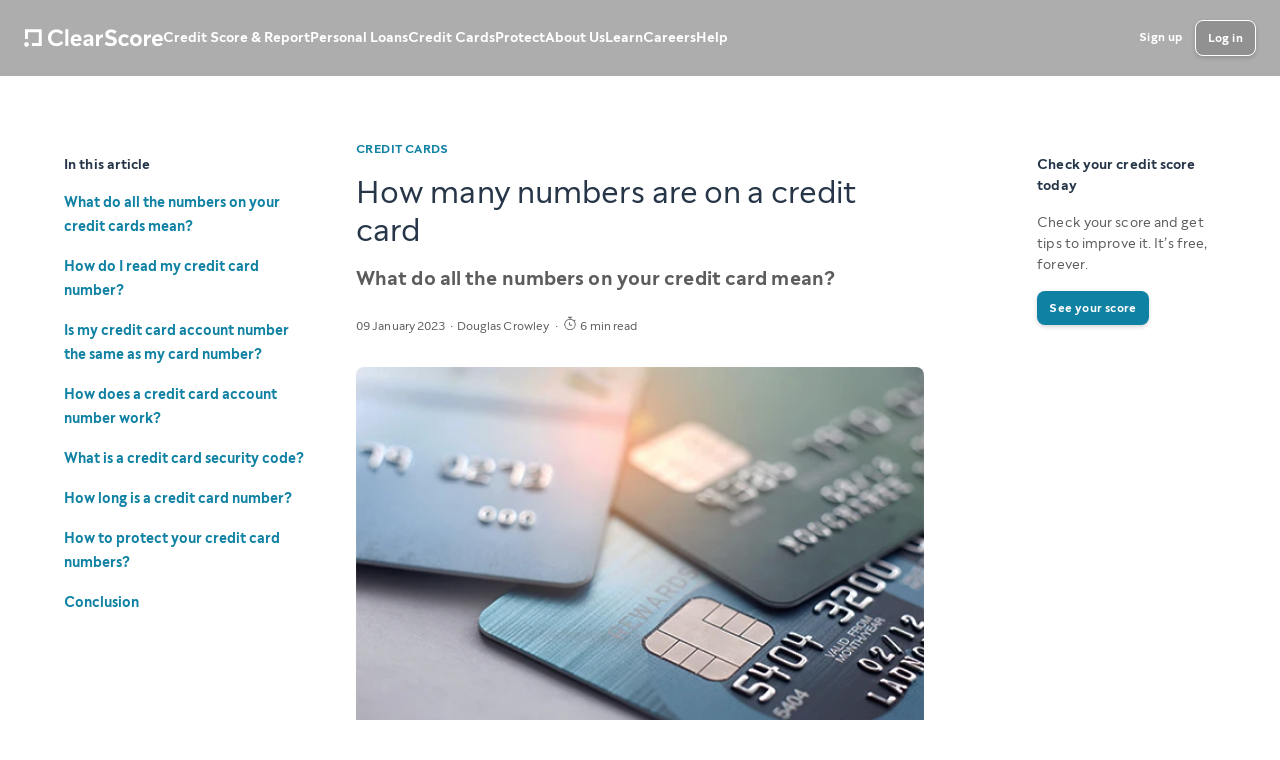

--- FILE ---
content_type: text/html
request_url: https://www.clearscore.com/au/learn/credit-cards/how-many-numbers-on-credit-card
body_size: 117736
content:
<!DOCTYPE html><html lang="en-au"><head><meta charSet="utf-8"/><meta http-equiv="x-ua-compatible" content="ie=edge"/><script src="https://cdnjs.cloudflare.com/polyfill/v3/polyfill.js?features=Array.prototype.at"></script><meta name="viewport" content="width=device-width, initial-scale=1, shrink-to-fit=no"/><script type="text/javascript">
    // Duration in milliseconds to wait while the Kameleoon application file is loaded
    var kameleoonLoadingTimeout = 1000;

    window.kameleoonQueue = window.kameleoonQueue || [];
    window.kameleoonStartLoadTime = new Date().getTime();
    if (! document.getElementById("kameleoonLoadingStyleSheet") && ! window.kameleoonDisplayPageTimeOut)
    {
        var kameleoonS = document.getElementsByTagName("script")[0];
        var kameleoonCc = "* { visibility: hidden !important; background-image: none !important; }";
        var kameleoonStn = document.createElement("style");
        kameleoonStn.type = "text/css";
        kameleoonStn.id = "kameleoonLoadingStyleSheet";
        if (kameleoonStn.styleSheet)
        {
            kameleoonStn.styleSheet.cssText = kameleoonCc;
        }
        else
        {
            kameleoonStn.appendChild(document.createTextNode(kameleoonCc));
        }
        kameleoonS.parentNode.insertBefore(kameleoonStn, kameleoonS);
        window.kameleoonDisplayPage = function(fromEngine)
        {
            if (!fromEngine)
            {
                window.kameleoonTimeout = true;
            }
            if (kameleoonStn.parentNode)
            {
                kameleoonStn.parentNode.removeChild(kameleoonStn);
            }
        };
        window.kameleoonDisplayPageTimeOut = window.setTimeout(window.kameleoonDisplayPage, kameleoonLoadingTimeout);
    }
                  </script><script type="text/javascript" src="//e8sgfck624.kameleoon.eu/kameleoon.js" async=""></script><meta name="generator" content="Gatsby 4.25.5"/><meta data-react-helmet="true" name="twitter:card" content="summary_large_image"/><meta data-react-helmet="true" name="twitter:site" content="@ClearScore"/><meta data-react-helmet="true" name="twitter:creator" content="@ClearScore"/><meta data-react-helmet="true" name="twitter:title" content="How many numbers on credit card? | ClearScore AU"/><meta data-react-helmet="true" name="twitter:description" content=" What do all the numbers on your credit card mean? | AU"/><meta data-react-helmet="true" name="og:description" content=" What do all the numbers on your credit card mean? | AU"/><meta data-react-helmet="true" name="description" content=" What do all the numbers on your credit card mean? | AU"/><meta data-react-helmet="true" itemProp="description" content=" What do all the numbers on your credit card mean? | AU"/><meta data-react-helmet="true" name="og:title" content="How many numbers on credit card? | ClearScore AU"/><meta data-react-helmet="true" itemProp="name" content="How many numbers on credit card? | ClearScore AU"/><meta data-react-helmet="true" property="og:site_name" content="ClearScore"/><meta data-react-helmet="true" property="og:type" content="article"/><meta data-react-helmet="true" property="og:locale" content="en_AU"/><meta data-react-helmet="true" property="og:url" content="http://www.clearscore.com/au/learn/credit-cards/how-many-numbers-on-credit-card"/><meta data-react-helmet="true" name="google-site-verification" content="O36VSgdhbIa3FMUWiNZDHkZdCkD_TKdTvvvXnMWZU_8"/><meta data-react-helmet="true" name="ahrefs-site-verification" content="84f4f045c52df43e4b50758686d2707fadec47f2b60cf839f1e5e0e138c55473"/><meta data-react-helmet="true" name="apple-itunes-app" content="app-id=1056640628"/><style data-href="/au/styles.2e7634c616c6f681b36a.css" data-identity="gatsby-global-css">:root{--rnb-border-radius-circle:50%;--rnb-border-radius-small:0.25rem;--rnb-border-radius-medium:0.5rem;--rnb-border-radius-large:1rem;--rnb-border-radius-big:1.25rem;--rnb-border-width-thin:1px;--rnb-border-width-thin-offset:-1px;--rnb-border-width-default:2px;--rnb-border-width-thick:4px;--rnb-colour-transparent:transparent;--rnb-colour-black-tint-4:#f5f5f5;--rnb-colour-black-tint-4-rgb:245,245,245;--rnb-colour-black-alpha-4:rgba(0,0,0,.04);--rnb-colour-black-alpha-8:rgba(0,0,0,.08);--rnb-colour-black-alpha-16:rgba(0,0,0,.16);--rnb-colour-black-alpha-32:rgba(0,0,0,.32);--rnb-colour-black-alpha-48:rgba(0,0,0,.48);--rnb-colour-black-alpha-64:rgba(0,0,0,.64);--rnb-colour-black:#000;--rnb-colour-black-rgb:0,0,0;--rnb-colour-white-alpha-4:hsla(0,0%,100%,.04);--rnb-colour-white-alpha-8:hsla(0,0%,100%,.08);--rnb-colour-white-alpha-16:hsla(0,0%,100%,.16);--rnb-colour-white-alpha-32:hsla(0,0%,100%,.32);--rnb-colour-white-alpha-48:hsla(0,0%,100%,.48);--rnb-colour-white-alpha-64:hsla(0,0%,100%,.64);--rnb-colour-white-alpha-80:hsla(0,0%,100%,.8);--rnb-colour-white:#fff;--rnb-colour-white-rgb:255,255,255;--rnb-colour-midnight-tint-4:#f7f7f8;--rnb-colour-midnight-tint-4-rgb:247,247,248;--rnb-colour-midnight-tint-8:#eeeff1;--rnb-colour-midnight-tint-8-rgb:238,239,241;--rnb-colour-midnight-tint-16:#dcdfe2;--rnb-colour-midnight-tint-16-rgb:220,223,226;--rnb-colour-midnight-tint-32:#b9bec4;--rnb-colour-midnight-tint-32-rgb:185,190,196;--rnb-colour-midnight-tint-48:#979fa8;--rnb-colour-midnight-tint-48-rgb:151,159,168;--rnb-colour-midnight-tint-64:#747f8a;--rnb-colour-midnight-tint-64-rgb:116,127,138;--rnb-colour-midnight-tint-80:#515e6d;--rnb-colour-midnight-tint-80-rgb:81,94,109;--rnb-colour-midnight-alpha-96:rgba(38,54,72,.96);--rnb-colour-midnight:#263648;--rnb-colour-midnight-rgb:38,54,72;--rnb-colour-midnight-shade-64:#18232e;--rnb-colour-midnight-shade-64-rgb:24,35,46;--rnb-colour-midnight-shade-48:#121a23;--rnb-colour-midnight-shade-48-rgb:18,26,35;--rnb-colour-midnight-shade-32:#0c1117;--rnb-colour-midnight-shade-32-rgb:12,17,23;--rnb-colour-chill-tint-4:#f6fafc;--rnb-colour-chill-tint-4-rgb:246,250,252;--rnb-colour-chill-tint-8:#ecf5f8;--rnb-colour-chill-tint-8-rgb:236,245,248;--rnb-colour-chill-tint-16:#d8ebf0;--rnb-colour-chill-tint-16-rgb:216,235,240;--rnb-colour-chill-tint-32:#b2d6e1;--rnb-colour-chill-tint-32-rgb:178,214,225;--rnb-colour-chill-tint-64:#66aec5;--rnb-colour-chill-tint-64-rgb:102,174,197;--rnb-colour-chill:#0f81a3;--rnb-colour-chill-rgb:15,129,163;--rnb-colour-chill-shade-64:#0a5269;--rnb-colour-chill-shade-64-rgb:10,82,105;--rnb-colour-chill-shade-48:#073e4e;--rnb-colour-chill-shade-48-rgb:7,62,78;--rnb-colour-chill-shade-32:#052934;--rnb-colour-chill-shade-32-rgb:5,41,52;--rnb-colour-rose-tint-8:#faefef;--rnb-colour-rose-tint-8-rgb:250,239,239;--rnb-colour-rose-tint-16:#f4dede;--rnb-colour-rose-tint-16-rgb:244,222,222;--rnb-colour-rose-tint-32:#e9bcbc;--rnb-colour-rose-tint-32-rgb:233,188,188;--rnb-colour-rose-tint-64:#d57a7a;--rnb-colour-rose-tint-64-rgb:213,122,122;--rnb-colour-rose:#bd2f2f;--rnb-colour-rose-rgb:189,47,47;--rnb-colour-rose-shade-64:#791e1e;--rnb-colour-rose-shade-64-rgb:121,30,30;--rnb-colour-rose-shade-48:#5b1717;--rnb-colour-rose-shade-48-rgb:91,23,23;--rnb-colour-rose-shade-32:#3c0f0f;--rnb-colour-rose-shade-32-rgb:60,15,15;--rnb-colour-lavender-tint-8:#fcf5fe;--rnb-colour-lavender-tint-8-rgb:252,245,254;--rnb-colour-lavender-tint-16:#f8eafd;--rnb-colour-lavender-tint-16-rgb:248,234,253;--rnb-colour-lavender-tint-32:#f0d5fb;--rnb-colour-lavender-tint-32-rgb:240,213,251;--rnb-colour-lavender-tint-64:#e2acf7;--rnb-colour-lavender-tint-64-rgb:226,172,247;--rnb-colour-lavender:#d27df3;--rnb-colour-lavender-rgb:210,125,243;--rnb-colour-lavender-shade-64:#86509b;--rnb-colour-lavender-shade-64-rgb:134,80,155;--rnb-colour-lavender-shade-48:#653c75;--rnb-colour-lavender-shade-48-rgb:101,60,117;--rnb-colour-lavender-shade-32:#43284e;--rnb-colour-lavender-shade-32-rgb:67,40,78;--rnb-colour-sand-tint-8:#fff8f1;--rnb-colour-sand-tint-8-rgb:255,248,241;--rnb-colour-sand-tint-16:#fdefe2;--rnb-colour-sand-tint-16-rgb:253,239,226;--rnb-colour-sand-tint-32:#fce0c6;--rnb-colour-sand-tint-32-rgb:252,224,198;--rnb-colour-sand-tint-64:#f9c28d;--rnb-colour-sand-tint-64-rgb:249,194,141;--rnb-colour-sand:#f69f4d;--rnb-colour-sand-rgb:246,159,77;--rnb-colour-sand-shade-64:#9d6631;--rnb-colour-sand-shade-64-rgb:157,102,49;--rnb-colour-sand-shade-48:#764c25;--rnb-colour-sand-shade-48-rgb:118,76,37;--rnb-colour-sand-shade-32:#4f3319;--rnb-colour-sand-shade-32-rgb:79,51,25;--rnb-colour-dandelion-tint-8:#fefbee;--rnb-colour-dandelion-tint-8-rgb:254,251,238;--rnb-colour-dandelion-tint-16:#fbf6dc;--rnb-colour-dandelion-tint-16-rgb:251,246,220;--rnb-colour-dandelion-tint-32:#f8ecb9;--rnb-colour-dandelion-tint-32-rgb:248,236,185;--rnb-colour-dandelion-tint-64:#f1db75;--rnb-colour-dandelion-tint-64-rgb:41,219,117;--rnb-colour-dandelion:#e9c627;--rnb-colour-dandelion-rgb:233,198,39;--rnb-colour-dandelion-shade-64:#957f19;--rnb-colour-dandelion-shade-64-rgb:149,127,25;--rnb-colour-dandelion-shade-48:#705f13;--rnb-colour-dandelion-shade-48-rgb:112,95,19;--rnb-colour-dandelion-shade-32:#4b3f0c;--rnb-colour-dandelion-shade-32-rgb:75,63,12;--rnb-colour-moss-tint-8:#f8fbee;--rnb-colour-moss-tint-8-rgb:248,251,238;--rnb-colour-moss-tint-16:#f2f8de;--rnb-colour-moss-tint-16-rgb:242,248,222;--rnb-colour-moss-tint-32:#e4f0bc;--rnb-colour-moss-tint-32-rgb:228,240,188;--rnb-colour-moss-tint-64:#cbe27b;--rnb-colour-moss-tint-64-rgb:203,226,123;--rnb-colour-moss:#add230;--rnb-colour-moss-rgb:173,210,48;--rnb-colour-moss-shade-64:#6f861f;--rnb-colour-moss-shade-64-rgb:111,134,3;--rnb-colour-moss-shade-48:#536517;--rnb-colour-moss-shade-48-rgb:83,101,23;--rnb-colour-moss-shade-32:#37430f;--rnb-colour-moss-shade-32-rgb:55,67,15;--rnb-colour-sea-tint-8:#effdf5;--rnb-colour-sea-tint-8-rgb:#239,253,245;--rnb-colour-sea-tint-16:#ddf9ea;--rnb-colour-sea-tint-16-rgb:221,249,234;--rnb-colour-sea-tint-32:#bbf3d4;--rnb-colour-sea-tint-32-rgb:187,243,212;--rnb-colour-sea-tint-64:#78e8ab;--rnb-colour-sea-tint-64-rgb:120,232,171;--rnb-colour-sea:#2cdb7b;--rnb-colour-sea-rgb:44,219,123;--rnb-colour-sea-shade-64:#1c8c4f;--rnb-colour-sea-shade-64-rgb:28,140,79;--rnb-colour-sea-shade-48:#15693b;--rnb-colour-sea-shade-48-rgb:21,105,59;--rnb-colour-sea-shade-32:#0e4627;--rnb-colour-sea-shade-32-rgb:14,70,39;--rnb-colour-reef-tint-8:#effcfb;--rnb-colour-reef-tint-8-rgb:239,252,25;--rnb-colour-reef-tint-16:#ddf8f7;--rnb-colour-reef-tint-16-rgb:221,248,247;--rnb-colour-reef-tint-32:#bbf0ee;--rnb-colour-reef-tint-32-rgb:187,240,238;--rnb-colour-reef-tint-64:#78e1dc;--rnb-colour-reef-tint-64-rgb:120,225,220;--rnb-colour-reef:#2bcfc8;--rnb-colour-reef-rgb:43,207,200;--rnb-colour-reef-shade-64:#1c8580;--rnb-colour-reef-shade-64-rgb:28,133,128;--rnb-colour-reef-shade-48:#156460;--rnb-colour-reef-shade-48-rgb:21,100,96;--rnb-colour-reef-shade-32:#0e4341;--rnb-colour-reef-shade-32-rgb:14,67,65;--rnb-colour-salvia:#9e86e7;--rnb-colour-salvia-rgb:158,134,231;--rnb-colour-salvia-shade-32:#332b4a;--rnb-colour-salvia-shade-32-rgb:51,43,74;--rnb-colour-salvia-shade-48:#4c406f;--rnb-colour-salvia-shade-48-rgb:76,64,111;--rnb-colour-salvia-shade-64:#655694;--rnb-colour-salvia-shade-64-rgb:101,86,148;--rnb-colour-salvia-tint-8:#f7f5fd;--rnb-colour-salvia-tint-8-rgb:247,245,253;--rnb-colour-salvia-tint-16:#efecfb;--rnb-colour-salvia-tint-16-rgb:239,236,251;--rnb-colour-salvia-tint-32:#e0d8f7;--rnb-colour-salvia-tint-32-rgb:224,216,247;--rnb-colour-salvia-tint-64:#c1b2f0;--rnb-colour-salvia-tint-64-rgb:193,178,240;--rnb-colour-sky:#49c1e3;--rnb-colour-sky-rgb:73,193,227;--rnb-colour-sky-shade-32:#173e49;--rnb-colour-sky-shade-32-rgb:23,62,73;--rnb-colour-sky-shade-48:#235d6d;--rnb-colour-sky-shade-48-rgb:35,93,109;--rnb-colour-sky-shade-64:#2f7c91;--rnb-colour-sky-shade-64-rgb:47,124,145;--rnb-colour-sky-tint-8:#f0fafd;--rnb-colour-sky-tint-8-rgb:240,250,253;--rnb-colour-sky-tint-16:#e2f5fb;--rnb-colour-sky-tint-16-rgb:225,245,251;--rnb-colour-sky-tint-32:#c5ebf6;--rnb-colour-sky-tint-32-rgb:197,235,246;--rnb-colour-sky-tint-64:#8ad8ed;--rnb-colour-sky-tint-64-rgb:138,216,237;--rnb-colour-grad-shade-a:#1a2430;--rnb-colour-grad-shade-a-rgb:26,36,48,1;--rnb-colour-grad-shade-tint:#3e3837;--rnb-colour-grad-shade-tint-rgb:62,56,55,1;--rnb-colour-grad-shade-b:#c46466;--rnb-colour-grad-shade-b-rgb:196,100,102,1;--rnb-colour-band-theta:#f9c28d;--rnb-colour-band-alpha:#f9c28d;--rnb-colour-band-beta:#f1db75;--rnb-colour-band-gamma:#cbe27b;--rnb-colour-band-delta:#78e8ab;--rnb-colour-band-epsilon:#b2d6e1;--rnb-colour-primary-light:#263648;--rnb-colour-primary-inverted-light:#fff;--rnb-colour-primary-light-rgb:38,54,72;--rnb-colour-secondary-light:#747f8a;--rnb-colour-secondary-light-rgb:116,127,138;--rnb-colour-tertiary-light:#979fa8;--rnb-colour-tertiary-light-rgb:151,159,168;--rnb-colour-positive-light:#1c8c4f;--rnb-colour-positive-light-rgb:28,140,79;--rnb-colour-negative-light:#bd2f2f;--rnb-colour-negative-light-rgb:189,47,47;--rnb-colour-attention-light:#f69f4d;--rnb-colour-attention-light-rgb:246,159,77;--rnb-colour-disabled-light:#dcdfe2;--rnb-colour-disabled-light-rgb:220,223,226;--rnb-colour-action-light:#0f81a3;--rnb-colour-action-light-rgb:15,129,163;--rnb-colour-action-hover-light:#0a5269;--rnb-colour-overlay-light:rgba(38,54,72,.96);--rnb-colour-background-light:#f7f7f8;--rnb-colour-card-light:#fff;--rnb-colour-cell-light:#fff;--rnb-colour-section-light:#fff;--rnb-colour-header-light:#fff;--rnb-colour-footer-light:#18232e;--rnb-colour-primary-dark:#fff;--rnb-colour-primary-inverted-dark:#263648;--rnb-colour-secondary-dark:hsla(0,0%,100%,.64);--rnb-colour-tertiary-dark:hsla(0,0%,100%,.48);--rnb-colour-positive-dark:#2cdb7b;--rnb-colour-negative-dark:#d57a7a;--rnb-colour-attention-dark:#f69f4d;--rnb-colour-disabled-dark:hsla(0,0%,100%,.16);--rnb-colour-action-dark:#fff;--rnb-colour-action-hover-dark:hsla(0,0%,100%,.64);--rnb-colour-overlay-dark:rgba(0,0,0,.64);--rnb-colour-background-dark:#0c1117;--rnb-colour-card-dark:#18232e;--rnb-colour-cell-dark:hsla(0,0%,100%,.04);--rnb-colour-section-dark:hsla(0,0%,100%,.04);--rnb-colour-header-dark:hsla(0,0%,100%,.04);--rnb-colour-footer-dark:hsla(0,0%,100%,.04);--rnb-colour-cs24-button-gradient-primary:linear-gradient(122deg,#275053,#0f2533);--rnb-colour-cs24-button-gradient-secondary:linear-gradient(122deg,#cae4e6,#bad8eb);--rnb-colour-exlusive-tag-gradient-start:#367098;--rnb-colour-exlusive-tag-gradient-end:#8a5c81;--rnb-color-cs24-button-primary-text:#0c1e29;--rnb-font-family-cs-clarity:CSClarity,Helvetica Neue,Helvetica,Arial,sans-serif;--rnb-font-family-cs-clarity-display:CS Clarity Display,CSClarity,Helvetica Neue,Helvetica,Arial,sans-serif;--rnb-font-size-micro:0.625rem;--rnb-font-size-tiny:0.75rem;--rnb-font-size-mini:0.875rem;--rnb-font-size-small:1rem;--rnb-font-size-medium:1.25rem;--rnb-font-size-large:1.5rem;--rnb-font-size-big:2rem;--rnb-font-size-huge:2.5rem;--rnb-font-size-massive:2.75rem;--rnb-font-size-jumbo:4rem;--rnb-font-size-gargantuan:6rem;--rnb-font-size-ridiculous:8rem;--rnb-font-weight-thin:100;--rnb-font-weight-light:200;--rnb-font-weight-book:300;--rnb-font-weight-regular:400;--rnb-font-weight-medium:500;--rnb-font-weight-bold:700;--rnb-font-weight-black:900;--rnb-gradient-exclusive:linear-gradient(-180deg,#263648,#18232e);--rnb-line-height-reset:1;--rnb-line-height-text:1.5;--rnb-line-height-heading:1.2;--rnb-shadow-sea:0 0 0 transparent;--rnb-shadow-earth:0 0.125rem 0.25rem rgba(0,0,0,.16);--rnb-shadow-hill:0 0.25rem 0.5rem rgba(0,0,0,.16);--rnb-shadow-mountain:0 0.5rem 0.75rem rgba(0,0,0,.16);--rnb-shadow-hill-light:0 0 0.75rem rgba(0,0,0,.04),0 0.4rem 0.75rem rgba(0,0,0,.08);--rnb-shadow-earth-top:0 -0.125rem 0.25rem rgba(0,0,0,.16);--rnb-shadow-hill-top:0 -0.25rem 0.5rem rgba(0,0,0,.16);--rnb-shadow-mountain-top:0 -0.5rem 0.75rem rgba(0,0,0,.16);--rnb-spacing-none:0rem;--rnb-spacing-micro:0.25rem;--rnb-spacing-tiny:0.5rem;--rnb-spacing-small:0.75rem;--rnb-spacing-medium:1rem;--rnb-spacing-large:1.5rem;--rnb-spacing-big:2rem;--rnb-spacing-huge:3rem;--rnb-spacing-super:4rem;--rnb-spacing-jumbo:8rem;--rnb-spacing-inset-squash-micro:0.25rem 0.5rem;--rnb-spacing-inset-squash-tiny:0.5rem 0.75rem;--rnb-spacing-inset-squash-small:0.75rem 1rem;--rnb-spacing-inset-squash-medium:1rem 1.5rem;--rnb-spacing-inset-squeeze-micro:0.5rem 0.25rem;--rnb-spacing-inset-squeeze-tiny:0.75rem 0.5rem;--rnb-spacing-inset-squeeze-medium:1.5rem 1rem;--rnb-timing-fast:250ms;--rnb-timing-normal:500ms;--rnb-timing-slow:1000ms;--rnb-timing-easing-in:cubic-bezier(0.4,0,1,1);--rnb-zindex-dive:-200;--rnb-zindex-default:1;--rnb-zindex-levitate:2;--rnb-zindex-rise:200;--rnb-zindex-sky:400;--rnb-zindex-top:600;--slate-colour-slate-tint-40:#96cacd;--slate-colour-slate-tint-20:#cae4e6;--slate-colour-slate-tint-10:#e5f2f3;--slate-colour-slate-tint-5:#eaf5f5;--slate-colour-metal-tint-80:#235778;--slate-colour-metal-tint-20:#bad8eb;--slate-colour-coral-tint-10:#fdf5f3;--slate-colour-coral-tint-40:#f6d7d0;--slate-colour-metal-tint-70:#2d719b;--slate-colour-metal-base:#0f2533;--slate-colour-slate-shade-80:#1f4043;--slate-colour-slate-tint-90:#346a6e;--slate-colour-tint-20:#cae4e6;--slate-colour-tint-70:#4c9da2;--slate-colour-tint-80:#408388;--slate-colour-base:#275053;--ds-border-radius-circle:50%;--ds-border-radius-small:0.25rem;--ds-border-radius-medium:0.5rem;--ds-border-radius-large:1rem;--ds-border-radius-big:1.25rem;--ds-border-width-thin:1px;--ds-border-width-default:2px;--ds-colour-caution:#ffb7b5;--ds-colour-caution-rgb:255,183,181;--ds-colour-highlight-green:#baffee;--ds-colour-highlight-green-rgb:186,255,238;--ds-colour-highlight-green-alpha-33:rgba(186,255,238,.33);--ds-colour-highlight-pink:#ffb5ef;--ds-colour-highlight-pink-rgb:255,181,239;--ds-colour-neon-pink:#fef;--ds-colour-neon-pink-rgb:255,238,255;--ds-colour-neon-green:#cdfff3;--ds-colour-neon-green-rgb:205,255,243;--ds-colour-neon-blue:#5df0fa;--ds-colour-neon-blue-rgb:93,240,250;--ds-colour-panel-dark:#364665;--ds-colour-panel-dark-rgb:54,70,101;--ds-colour-panel:#435880;--ds-colour-panel-rgb:67,88,128;--ds-colour-on-panel:#596d92;--ds-colour-on-panel-rgb:#596d92;--ds-colour-panel-elevated:#0b7190;--ds-colour-panel-elevated-rgb:11,113,144;--ds-colour-primary:#006ed8;--ds-colour-primary-rgb:0,110,216;--ds-colour-secondary:#cbddf2;--ds-colour-secondary-rgb:203,221,242;--ds-colour-secondary-alpha-33:rgba(203,221,242,.33);--ds-colour-secondary-alpha-8:rgba(203,221,242,.08);--ds-colour-secondary-shade-34:#7184a6;--ds-colour-secondary-shade-34-rgb:113,132,166;--ds-colour-white:#fff;--ds-colour-white-rgb:255,255,255;--ds-colour-white-alpha-12:hsla(0,0%,100%,.12);--ds-colour-black:#000;--ds-colour-black-rgb:0,0,0;--ds-colour-black-alpha-32:rgba(0,0,0,.32);--ds-colour-transparent:transparent;--ds-colour-button-primary:#006ed8;--ds-colour-button-primary-disabled:rgba(203,221,242,.33);--ds-colour-button-primary-pressed:#0986ff;--ds-colour-button-secondary-pressed:rgba(9,134,255,.33);--ds-colour-button-tertiary-pressed:rgba(9,134,255,.33);--ds-font-family-ds-averta:DSAverta,Helvetica Neue,Helvetica,Arial,sans-serif;--ds-font-size-micro:0.625rem;--ds-font-size-tiny:0.75rem;--ds-font-size-mini:0.875rem;--ds-font-size-small:1rem;--ds-font-size-adequate:1.125rem;--ds-font-size-medium:1.25rem;--ds-font-size-large:1.5rem;--ds-font-size-big:2.25rem;--ds-font-size-huge:2.5rem;--ds-font-size-massive:2.75rem;--ds-font-size-jumbo:3.5rem;--ds-font-weight-extra-thin:100;--ds-font-weight-thin:200;--ds-font-weight-light:300;--ds-font-weight-regular:400;--ds-font-weight-medium:500;--ds-font-weight-semi-bold:600;--ds-font-weight-bold:700;--ds-font-weight-extra-bold:800;--ds-font-weight-black:900;--ds-gradient-high-performance:linear-gradient(270.02deg,#76ffce 4.12%,#ffa6eb);--ds-gradient-low-performance:linear-gradient(270.02deg,#e6aa6c 5.66%,#ff8b8b);--ds-gradient-background-bottom:linear-gradient(161.6deg,#23358c 17.72%,#553e59 104.69%);--ds-gradient-background-top:radial-gradient(rgba(67,213,239,.5) 0%,rgba(47,199,208,0) 60%,transparent 0);--ds-gradient-background:linear-gradient(161.6deg,#20588b 17.72%,#463e76 104.69%);--ds-gradient-tooltip:linear-gradient(140deg,#368aaa 10%,#3950aa);--ds-line-height-small:1rem;--ds-line-height-adequate:1.125rem;--ds-line-height-medium:1.25rem;--ds-line-height-generous:1.375rem;--ds-line-height-large:1.5rem;--ds-line-height-great:1.75rem;--ds-line-height-big:2rem;--ds-line-height-huge:2.5rem;--ds-line-height-massive:2.75rem;--ds-line-height-jumbo:3.25rem;--ds-line-height-gigantic:4rem;--ds-line-height-reset:1;--ds-line-height-text:1.5;--ds-line-height-heading:1.2;--ds-shadow-neon-green:0px 0px 50px rgba(40,255,202,.2),0px 0px 10px rgba(84,255,213,.5),inset 0px 0px 2px #00a980;--ds-shadow-neon-pink:0px 0px 4px rgba(255,111,223,.5),0px 0px 4px rgba(255,103,222,.04),0px 0px 20px rgba(255,103,222,.5),inset 0px 0px 1px #ee3edf;--ds-shadow-dark:0px 3px 6px rgba(0,0,0,.039),0px 7px 24px rgba(0,0,0,.19);--ds-spacing-none:0rem;--ds-spacing-nano:0.125rem;--ds-spacing-micro:0.25rem;--ds-spacing-tiny:0.5rem;--ds-spacing-small:0.75rem;--ds-spacing-medium:1rem;--ds-spacing-generous:1.25rem;--ds-spacing-large:1.5rem;--ds-spacing-big:2rem;--ds-spacing-huge:3rem;--ds-spacing-super:4rem;--ds-spacing-jumbo:8rem;--ds-timing-fast:250ms;--ds-timing-normal:500ms;--ds-timing-slow:1000ms;--ds-timing-easing-in:cubic-bezier(0.4,0,1,1);--ds-zindex-dive:-200;--ds-zindex-default:1;--ds-zindex-levitate:2;--ds-zindex-rise:200;--ds-zindex-sky:400;--ds-zindex-top:600}.component--zRHL5{cursor:pointer;text-decoration:underline}.component--zRHL5.isThemeLight--yKO7u{color:var(--rnb-colour-action-light)}.component--zRHL5.isThemeLight--yKO7u:focus,.component--zRHL5.isThemeLight--yKO7u:hover{color:var(--rnb-colour-action-hover-light)}.component--zRHL5.isThemeDark--Udk1z{color:var(--rnb-colour-action-dark)}.component--zRHL5.isThemeDark--Udk1z:focus,.component--zRHL5.isThemeDark--Udk1z:hover{color:var(--rnb-colour-action-hover-dark)}.component--zRHL5.isThemeInherit--BfyIO{color:var(--rnb-theme-colour-action)}.component--zRHL5.isThemeInherit--BfyIO:focus,.component--zRHL5.isThemeInherit--BfyIO:hover{color:var(--rnb-theme-colour-action-hover)}.component--zRHL5.isSimpleLink--wHJF3{text-decoration:none}.component--zRHL5.isSimpleLink--wHJF3:focus,.component--zRHL5.isSimpleLink--wHJF3:hover{text-decoration:underline}.image--_XbH2{display:block}.contained--v5AtY{max-width:100%}.stretched--VM_j7{width:100%}.rounded--ILKXd{border-radius:50%;-o-object-fit:cover;object-fit:cover}.spacer--mx8HU{--rnbs-all-top:0;--rnbs-all-bottom:0;--rnbs-all-left:0;--rnbs-all-right:0;--rnbs-small-top:var(--rnbs-all-top);--rnbs-small-bottom:var(--rnbs-all-bottom);--rnbs-small-left:var(--rnbs-all-left);--rnbs-small-right:var(--rnbs-all-right);--rnbs-phablet-top:var(--rnbs-small-top);--rnbs-phablet-bottom:var(--rnbs-small-bottom);--rnbs-phablet-left:var(--rnbs-small-left);--rnbs-phablet-right:var(--rnbs-small-right);--rnbs-medium-top:var(--rnbs-phablet-top);--rnbs-medium-bottom:var(--rnbs-phablet-bottom);--rnbs-medium-left:var(--rnbs-phablet-left);--rnbs-medium-right:var(--rnbs-phablet-right);--rnbs-large-top:var(--rnbs-medium-top);--rnbs-large-bottom:var(--rnbs-medium-bottom);--rnbs-large-left:var(--rnbs-medium-left);--rnbs-large-right:var(--rnbs-medium-right);--rnbs-huge-top:var(--rnbs-large-top);--rnbs-huge-bottom:var(--rnbs-large-bottom);--rnbs-huge-left:var(--rnbs-large-left);--rnbs-huge-right:var(--rnbs-large-right);margin:var(--rnbs-all-top) var(--rnbs-all-right) var(--rnbs-all-bottom) var(--rnbs-all-left)}@media (min-width:375px){.spacer-at-small--ttjk5{margin:var(--rnbs-small-top) var(--rnbs-small-right) var(--rnbs-small-bottom) var(--rnbs-small-left)}}@media (min-width:512px){.spacer-at-phablet--R_Pzk{margin:var(--rnbs-phablet-top) var(--rnbs-phablet-right) var(--rnbs-phablet-bottom) var(--rnbs-phablet-left)}}@media (min-width:768px){.spacer-at-medium--CMYz9{margin:var(--rnbs-medium-top) var(--rnbs-medium-right) var(--rnbs-medium-bottom) var(--rnbs-medium-left)}}@media (min-width:1024px){.spacer-at-large--ysSmP{margin:var(--rnbs-large-top) var(--rnbs-large-right) var(--rnbs-large-bottom) var(--rnbs-large-left)}}@media (min-width:1408px){.spacer-at-huge--fzjt9{margin:var(--rnbs-huge-top) var(--rnbs-huge-right) var(--rnbs-huge-bottom) var(--rnbs-huge-left)}}.component--mI8G9{font-weight:var(--rnb-font-weight-bold)}.component--AG4wr{background-color:transparent;border:0;color:inherit;display:flex;margin:0;padding:0}.component--AG4wr svg{fill:currentColor}.component--AG4wr svg .icon-state-hover,.component--AG4wr svg .icon-state-normal{transition:opacity .35s ease-in-out}.component--AG4wr svg .icon-state-hover{opacity:0}.component--AG4wr svg .icon-state-normal{opacity:1}.component--AG4wr:not([disabled]){cursor:pointer}.component--AG4wr:not([disabled]).isActive--JmFzf svg .icon-state-normal,.component--AG4wr:not([disabled]):focus svg .icon-state-normal,.component--AG4wr:not([disabled]):hover svg .icon-state-normal{opacity:0}.component--AG4wr:not([disabled]).isActive--JmFzf svg .icon-state-hover,.component--AG4wr:not([disabled]):focus svg .icon-state-hover,.component--AG4wr:not([disabled]):hover svg .icon-state-hover{opacity:1}.component--GleVz{color:var(--rnb-theme-colour-primary,inherit);font-family:var(--rnb-font-family-cs-clarity)}.component--GleVz.isTypeMicro--m1m9K{font-size:var(--rnb-font-size-micro);line-height:var(--rnb-line-height-text)}.component--GleVz.isTypeTiny--Z964d{font-size:var(--rnb-font-size-tiny);line-height:var(--rnb-line-height-text)}.component--GleVz.isTypeMini--hTpR5{font-size:var(--rnb-font-size-mini);line-height:var(--rnb-line-height-text)}.component--GleVz.isTypeSmall--dgoyc{font-size:var(--rnb-font-size-small);line-height:var(--rnb-line-height-text)}.component--GleVz.isTypeMedium--qJ_aL{font-size:var(--rnb-font-size-medium);line-height:var(--rnb-line-height-heading)}.component--GleVz.isTypeLarge--wm4lx{font-size:var(--rnb-font-size-large);line-height:var(--rnb-line-height-heading)}.component--GleVz.isTypeBig--RL0A5{font-size:var(--rnb-font-size-big);line-height:var(--rnb-line-height-heading)}.component--GleVz.isTypeHuge--ifABe{font-size:var(--rnb-font-size-huge);line-height:var(--rnb-line-height-heading)}.component--GleVz.isTypeMassive--R7YWp{font-size:var(--rnb-font-size-massive);line-height:var(--rnb-line-height-heading)}.component--GleVz.isTypeJumbo--F7R5h{font-size:var(--rnb-font-size-jumbo);line-height:var(--rnb-line-height-heading)}.component--GleVz.isTypeGargantuan--uOuYN{font-size:var(--rnb-font-size-gargantuan);line-height:var(--rnb-line-height-heading)}.component--GleVz.isTypeRidiculous--WxSni{font-size:var(--rnb-font-size-ridiculous);line-height:var(--rnb-line-height-heading)}.component--GleVz.isWeightThin--EooDm{font-weight:var(--rnb-font-weight-thin)}.component--GleVz.isWeightLight--xoAta{font-weight:var(--rnb-font-weight-light)}.component--GleVz.isWeightBook--OJbdm{font-weight:var(--rnb-font-weight-book)}.component--GleVz.isWeightRegular--lpAeX{font-weight:var(--rnb-font-weight-regular)}.component--GleVz.isWeightMedium--FtGrG{font-weight:var(--rnb-font-weight-medium)}.component--GleVz.isWeightBold--OAaic{font-weight:var(--rnb-font-weight-bold)}.component--GleVz.isWeightBlack--UPmkV{font-weight:var(--rnb-font-weight-black)}.component--GleVz.isWeightDisplay--dXH8t{font-family:var(--rnb-font-family-cs-clarity-display)}.component--GleVz.isSpacingTight--eGttv{letter-spacing:.0063rem}.component--GleVz.isSpacingWide--yIioh{letter-spacing:.025rem}.component--GleVz.isSpacingExploded--qHwJI{letter-spacing:.05rem}.component--GleVz.isUppercase--Xe3ds{text-transform:uppercase}.component--GleVz.isItalic--xjDZD{font-style:italic}:root{--appStoreLogoWidth:125px}.logo--KYHqx{margin-bottom:var(--rnb-spacing-micro);margin-right:var(--rnb-spacing-tiny);width:var(--appStoreLogoWidth)}.rating--qyP2j{align-items:center;display:flex;flex-wrap:wrap;margin-bottom:var(--rnb-spacing-small)}.inline--pYig9{display:inline-block}.leftMargin--Stjqj{margin-left:var(--rnb-spacing-tiny)}.tagline--V4KiE{color:var(--rnb-theme-colour-secondary);margin-top:var(--rnb-spacing-small)}:root .ratings--Xwst7{--negative-star-margin:-2px;--icon-size-small:1rem;--icon-size-medium:1.25rem;--icon-size-large:2rem}.ratings--Xwst7{align-items:center;color:var(--rnb-colour-sand);display:flex;flex-direction:row;margin-left:var(--negative-star-margin)}.ratings--Xwst7.isUnrated--iteIW{color:var(--rnb-colour-midnight-tint-48)}.ratings--Xwst7>.star--Z94mb~.star--Z94mb{margin-left:var(--negative-star-margin)}.ratings--Xwst7 .star--Z94mb:last-child{padding-right:var(--rnb-spacing-none)}.totalRatings--AM6xU{color:var(--rnb-colour-midnight-tint-48)}.rating--_502q,.totalRatings--AM6xU{margin-left:var(--rnb-spacing-micro)}.rating--_502q{color:var(--rnb-colour-midnight)}.isStarSmall--aI89s{height:var(--icon-size-small);width:var(--icon-size-small)}.isStarMedium--DkXdD{height:var(--icon-size-medium);width:var(--icon-size-medium)}.isStarLarge--PjjMT{height:var(--icon-size-large);width:var(--icon-size-large)}.visuallyHidden--Q3W4M{clip:rect(1px,1px,1px,1px);clip-path:inset(50%);height:1px;margin:-1px;overflow:hidden;padding:0;position:absolute;width:1px}.rating--cGMma{align-items:center;display:flex;flex-wrap:wrap}.stars--XSrn5{margin-bottom:var(--rnb-spacing-micro)}.userRating--PB2o7{color:var(--rnb-theme-colour-primary);font-weight:var(--rnb-font-weight-bold)}.userRating--PB2o7,.userRatingCount--UD_eq{font-size:var(--rnb-font-size-medium);margin-left:var(--rnb-spacing-micro)}.userRatingCount--UD_eq{color:var(--rnb-theme-colour-secondary)}.visuallyHidden--nvYqR{clip:rect(1px,1px,1px,1px);clip-path:inset(50%);height:1px;margin:-1px;overflow:hidden;padding:0;position:absolute;width:1px}.blockquote--wWpc1{border-left:var(--rnb-border-width-default) solid;color:var(--rnb-theme-colour-primary,var(--rnb-colour-midnight));padding:var(--rnb-spacing-medium) var(--rnb-spacing-medium) var(--rnb-spacing-medium) var(--rnb-spacing-big)}.quote--COnC2{font-style:italic}.quote--COnC2:not(:last-child){margin-bottom:var(--rnb-spacing-tiny)}.component--yis67{color:var(--rnb-theme-colour-primary,inherit);font-family:var(--rnb-font-family-cs-clarity)}.component--yis67.mini--oR8aw{font-size:var(--rnb-font-size-mini);line-height:var(--rnb-line-height-heading)}.component--yis67.small--cxRAD{font-size:var(--rnb-font-size-small);line-height:var(--rnb-line-height-text)}.component--yis67.medium--FJDUd{font-size:var(--rnb-font-size-medium);line-height:var(--rnb-line-height-heading)}.component--yis67.large--wtXUr{font-size:var(--rnb-font-size-large);line-height:var(--rnb-line-height-heading)}.component--yis67.big--RipzC{font-size:1.75rem;line-height:var(--rnb-line-height-heading)}.component--yis67.huge--CN03c{font-size:var(--rnb-font-size-big);line-height:var(--rnb-line-height-heading)}.component--yis67.massive--YRL6t{font-size:var(--rnb-font-size-huge);line-height:var(--rnb-line-height-heading)}.component--yis67.regular--COJwB{font-weight:var(--rnb-font-weight-regular)}.component--yis67.bold--YCgwU{font-weight:var(--rnb-font-weight-bold)}h1.component--yis67{margin-bottom:var(--rnb-spacing-large)}h2.component--yis67,h3.component--yis67{margin-bottom:var(--rnb-spacing-medium)}h4.component--yis67,h5.component--yis67,p.component--yis67{margin-bottom:var(--rnb-spacing-tiny)}p+p.component--yis67{margin-top:var(--rnb-spacing-medium)}ul.component--yis67{list-style:outside}ol.component--yis67{list-style-position:outside;list-style-type:decimal}.list--NzNof{margin-bottom:var(--rnb-spacing-medium);margin-left:var(--rnb-spacing-large)}li.component--yis67{margin-left:var(--rnb-spacing-micro)}.list--NzNof+.heading--JCtfE.component--yis67,p+.heading--JCtfE.component--yis67{margin-top:var(--rnb-spacing-large)}.component--yis67:last-child{margin-bottom:0}.component--iDLTF{cursor:pointer;text-decoration:underline}.component--iDLTF.isThemeLight--pfH7g{color:var(--rnb-colour-chill)}.component--iDLTF.isThemeLight--pfH7g:focus,.component--iDLTF.isThemeLight--pfH7g:hover{color:var(--rnb-colour-chill-tint-64)}.component--iDLTF.isThemeDark--g3QQl{color:var(--rnb-colour-white)}.component--iDLTF.isThemeDark--g3QQl:focus,.component--iDLTF.isThemeDark--g3QQl:hover{color:var(--rnb-colour-white-alpha-64)}.component--iDLTF.isThemeInherit--qsDcM{color:var(--rnb-theme-colour-action)}.component--iDLTF.isThemeInherit--qsDcM:focus,.component--iDLTF.isThemeInherit--qsDcM:hover{color:var(--rnb-theme-colour-action-hover)}.component--iDLTF.isSimpleLink--ltvmK{text-decoration:none}.component--iDLTF.isSimpleLink--ltvmK:focus,.component--iDLTF.isSimpleLink--ltvmK:hover{text-decoration:underline}.component--bgtxV{position:relative;width:100%}.footerAsset--HWcxW{max-width:200px}:root{--darkerBlue:#16202b;--blue:#233143;--extraBigPadding:60%;--logoWidth:200px;--logoWidthL:245px;--zIndexAboveNav:var(--rnb-zindex-levitate)}.footer--h4l6L{color:var(--rnb-colour-white);display:flex;flex-direction:column;margin-top:0;position:relative;width:100%;z-index:var(--zIndexAboveNav)}.footer--h4l6L p{color:var(--rnb-colour-white-alpha-48)}.background--nm_LA{background-color:var(--blue);display:flex;flex:auto;flex-direction:column;height:auto;justify-content:flex-start;padding:0 var(--rnb-spacing-medium);position:relative}@media (min-width:768px){.background--nm_LA{padding:0 0 var(--rnb-spacing-big) 0}}.footerTop--t3XFX{grid-gap:var(--rnb-spacing-medium) var(--rnb-spacing-big);display:flex;flex-wrap:wrap;padding:var(--rnb-spacing-big) var(--rnb-spacing-micro)}@media (min-width:375px){.footerTop--t3XFX{padding:var(--rnb-spacing-big) var(--rnb-spacing-small)}}@media (min-width:768px){.footerTop--t3XFX{padding:var(--rnb-spacing-big) var(--rnb-spacing-big)}}.footerColumn--xYNwt{grid-gap:var(--rnb-spacing-small);display:flex;flex:1;flex-direction:column}@media (max-width:767px){.footerColumn--xYNwt{flex-basis:10%}}.footerColumn--xYNwt:first-child{flex-basis:100%}@media (min-width:1024px){.footerColumn--xYNwt:first-child{flex-basis:20%}}.footerColumn--xYNwt:nth-child(2){flex-basis:100%}@media (min-width:768px){.footerColumn--xYNwt:nth-child(2){flex-basis:10%}}.footerBottom--Zk97h{background-color:var(--darkerBlue);flex:initial;padding:var(--rnb-spacing-large) var(--rnb-spacing-medium)}.footerAppLogos--YDQx5{align-items:center;display:flex;margin-bottom:var(--rnb-spacing-big);margin-left:var(--rnb-spacing-micro)}@media (min-width:375px){.footerAppLogos--YDQx5{margin-left:var(--rnb-spacing-small)}}@media (min-width:768px){.footerAppLogos--YDQx5{margin-left:var(--rnb-spacing-huge)}.footer--h4l6L.minimal--Wu8cV{flex-direction:row}.footerTop--t3XFX{grid-template-rows:auto}.background--nm_LA{height:70%}.background--nm_LA.minimal--Wu8cV{flex:0.55}.footerBottom--Zk97h{display:flex;flex-direction:column;justify-content:center}.footerBottom--Zk97h.minimal--Wu8cV{flex:0.45;text-align:right}.footerBottom--Zk97h,.footerTop--t3XFX{padding:var(--rnb-spacing-huge)}}.footerAccreditations--qR9vK{grid-gap:var(--rnb-spacing-medium);display:flex;flex-wrap:wrap;margin-top:var(--rnb-spacing-small)}.footerAccreditations--qR9vK .accreditation--aGyHp{grid-gap:var(--rnb-spacing-small);align-items:center;display:flex}.footerAccreditations--qR9vK .accreditation--aGyHp img{height:var(--rnb-spacing-jumbo);-o-object-fit:contain;object-fit:contain}.footerAccreditations--qR9vK .accreditation--aGyHp .accreditationLabel--cMSI6{color:var(--rnb-colour-white);font-weight:var(--rnb-font-weight-bold)}@keyframes spinner--pQlux{to{transform:rotate(1turn)}}.component--VXt6r{animation-iteration-count:infinite;animation-name:spinner--pQlux;animation-timing-function:linear;border-radius:var(--rnb-border-radius-circle);border-right:var(--rnb-border-width-default) solid transparent;border-top:var(--rnb-border-width-default) solid;box-sizing:border-box}.component--VXt6r.isSizeTiny--IPCUx{height:15px;width:15px}.component--VXt6r.isSizeSmall--dPUnu{height:20px;width:20px}.component--VXt6r.isSizeMedium--Q0R91{height:25px;width:25px}.component--VXt6r.isSizeLarge--OxfM2{height:30px;width:30px}.component--VXt6r.isSizeFullWidth--OoVov{height:100%;position:absolute;width:100%}.component--VXt6r.isThemeLight--Qe8uM{color:var(--rnb-colour-midnight)}.component--VXt6r.isThemeDark--Q0zlL{color:var(--rnb-colour-white)}.srOnly--SyJpM{clip:rect(1px,1px,1px,1px);clip-path:inset(50%);height:1px;margin:-1px;overflow:hidden;padding:0;position:absolute;white-space:nowrap;width:1px}.container--HSVRb{align-items:center;display:flex;flex:1;height:100%;justify-content:space-around}:root .button--f_VTb{--min-sticky-height:3rem;--loader-min-width-tiny:20px;--loader-min-width-small:25px;--loader-min-width-large:30px}.button--f_VTb{background-color:var(--rnb-colour-transparent);border:none;border-radius:var(--rnb-border-radius-medium);display:inline-block;margin:0;position:relative;text-align:center;text-decoration:none;white-space:nowrap}.button--f_VTb.isTypePrimary--cQJcy.isThemeLight--J5XKF{background-color:var(--rnb-colour-chill);color:var(--rnb-colour-white)}.button--f_VTb.isTypePrimary--cQJcy.isThemeLight--J5XKF:not(.isFlat--rdfa9):not(.isDisabled--kfxza){box-shadow:var(--rnb-shadow-earth)}.button--f_VTb.isTypePrimary--cQJcy.isThemeLight--J5XKF:not([disabled]):focus,.button--f_VTb.isTypePrimary--cQJcy.isThemeLight--J5XKF:not([disabled]):hover{background-color:var(--rnb-colour-chill-tint-64)}.button--f_VTb.isTypePrimary--cQJcy.isThemeDark--RQkCQ{background-color:var(--rnb-colour-white);color:var(--rnb-colour-midnight)}.button--f_VTb.isTypePrimary--cQJcy.isThemeDark--RQkCQ:not(.isFlat--rdfa9):not(.isDisabled--kfxza){box-shadow:var(--rnb-shadow-earth)}.button--f_VTb.isTypePrimary--cQJcy.isThemeDark--RQkCQ:not([disabled]):focus,.button--f_VTb.isTypePrimary--cQJcy.isThemeDark--RQkCQ:not([disabled]):hover{color:var(--rnb-colour-chill)}.button--f_VTb.isTypePrimary--cQJcy.isThemeCs24--yxWfW{--rnb-theme-colour-primary:var(--rnb-theme-colour-primary-inverted);background:var(--rnb-colour-cs24-button-gradient-primary);border-radius:var(--rnb-border-radius-large)}.button--f_VTb.isTypePrimary--cQJcy.isThemeCs24--yxWfW>div{color:var(--rnb-colour-white)}.button--f_VTb.isTypePrimary--cQJcy.isThemeCs24--yxWfW:not(.isFlat--rdfa9):not(.isDisabled--kfxza){box-shadow:var(--rnb-shadow-earth)}.button--f_VTb.isTypePrimary--cQJcy.isThemeInherit--Kt4F4{--rnb-theme-colour-primary:var(--rnb-theme-colour-primary-inverted);background-color:var(--rnb-theme-colour-action)}.button--f_VTb.isTypePrimary--cQJcy.isThemeInherit--Kt4F4:not(.isFlat--rdfa9):not(.isDisabled--kfxza){box-shadow:var(--rnb-shadow-earth)}.button--f_VTb.isTypePrimary--cQJcy.isThemeInherit--Kt4F4:not([disabled]):focus,.button--f_VTb.isTypePrimary--cQJcy.isThemeInherit--Kt4F4:not([disabled]):hover{--rnb-theme-colour-primary:var(--rnb-theme-colour-button-text-hover);background-color:var(--rnb-theme-colour-action-hover)}.button--f_VTb.isTypePrimary--cQJcy.isThemeInherit--Kt4F4.isDisabled--kfxza{--rnb-theme-colour-primary:var(--rnb-theme-colour-button-text-disabled);background-color:var(--rnb-theme-colour-disabled)}.button--f_VTb.isTypePrimary--cQJcy.isDisabled--kfxza{background-color:var(--rnb-colour-midnight-tint-16);color:var(--rnb-colour-midnight-tint-32)}.button--f_VTb.isTypeSecondary--v7gZY.isThemeLight--J5XKF{background-color:var(--rnb-colour-white);border:var(--rnb-border-width-thin) solid var(--rnb-colour-chill);color:var(--rnb-colour-chill)}.button--f_VTb.isTypeSecondary--v7gZY.isThemeLight--J5XKF:not(.isFlat--rdfa9):not(.isDisabled--kfxza){box-shadow:var(--rnb-shadow-earth)}.button--f_VTb.isTypeSecondary--v7gZY.isThemeLight--J5XKF:not([disabled]):focus,.button--f_VTb.isTypeSecondary--v7gZY.isThemeLight--J5XKF:not([disabled]):hover{border-color:var(--rnb-colour-chill-tint-64);color:var(--rnb-colour-chill-tint-64)}.button--f_VTb.isTypeSecondary--v7gZY.isThemeLight--J5XKF.isDisabled--kfxza{border-color:var(--rnb-colour-midnight-tint-16);color:var(--rnb-colour-midnight-tint-32)}.button--f_VTb.isTypeSecondary--v7gZY.isThemeDark--RQkCQ{background-color:var(--rnb-colour-black-alpha-16);border:var(--rnb-border-width-thin) solid var(--rnb-colour-white);color:var(--rnb-colour-white)}.button--f_VTb.isTypeSecondary--v7gZY.isThemeDark--RQkCQ:not(.isFlat--rdfa9):not(.isDisabled--kfxza){box-shadow:var(--rnb-shadow-earth)}.button--f_VTb.isTypeSecondary--v7gZY.isThemeDark--RQkCQ:not([disabled]):focus,.button--f_VTb.isTypeSecondary--v7gZY.isThemeDark--RQkCQ:not([disabled]):hover{background-color:var(--rnb-colour-black-alpha-32)}.button--f_VTb.isTypeSecondary--v7gZY.isThemeDark--RQkCQ.isDisabled--kfxza{border-color:var(--rnb-colour-midnight-tint-64);color:var(--rnb-colour-midnight-tint-64)}.button--f_VTb.isTypeSecondary--v7gZY.isThemeCs24--yxWfW{background:var(--rnb-colour-cs24-button-gradient-secondary);border-radius:var(--rnb-border-radius-large)}.button--f_VTb.isTypeSecondary--v7gZY.isThemeCs24--yxWfW>div{color:var(--rnb-color-cs24-button-primary-text)}.button--f_VTb.isTypeSecondary--v7gZY.isThemeCs24--yxWfW:not(.isFlat--rdfa9):not(.isDisabled--kfxza){box-shadow:var(--rnb-shadow-earth)}.button--f_VTb.isTypeSecondary--v7gZY.isThemeInherit--Kt4F4{--rnb-theme-colour-primary:var(--rnb-theme-colour-action);background-color:var(--rnb-theme-colour-button-secondary-background);border:var(--rnb-border-width-thin) solid var(--rnb-theme-colour-action)}.button--f_VTb.isTypeSecondary--v7gZY.isThemeInherit--Kt4F4:not(.isFlat--rdfa9):not(.isDisabled--kfxza){box-shadow:var(--rnb-shadow-earth)}.button--f_VTb.isTypeSecondary--v7gZY.isThemeInherit--Kt4F4:not([disabled]):focus,.button--f_VTb.isTypeSecondary--v7gZY.isThemeInherit--Kt4F4:not([disabled]):hover{--rnb-theme-colour-primary:var(--rnb-theme-colour-button-secondary-text-hover);background-color:var(--rnb-theme-colour-button-secondary-backgrd-hover);border-color:var(--rnb-theme-colour-button-secondary-text-hover)}.button--f_VTb.isTypeSecondary--v7gZY.isThemeInherit--Kt4F4.isDisabled--kfxza{--rnb-theme-colour-primary:var(--rnb-theme-colour-button-secondary-text-disabled);background-color:var(--rnb-colour-transparent);border-color:var(--rnb-theme-colour-disabled)}.button--f_VTb.isTypeTertiary--e6ZPk.isThemeLight--J5XKF{color:var(--rnb-colour-chill)}.button--f_VTb.isTypeTertiary--e6ZPk.isThemeLight--J5XKF:not([disabled]):focus,.button--f_VTb.isTypeTertiary--e6ZPk.isThemeLight--J5XKF:not([disabled]):hover{background-color:var(--rnb-colour-midnight-tint-8)}.button--f_VTb.isTypeTertiary--e6ZPk.isThemeLight--J5XKF.isDisabled--kfxza{color:var(--rnb-colour-midnight-tint-32)}.button--f_VTb.isTypeTertiary--e6ZPk.isThemeDark--RQkCQ{color:var(--rnb-colour-chill-tint-64)}.button--f_VTb.isTypeTertiary--e6ZPk.isThemeDark--RQkCQ:not([disabled]):focus,.button--f_VTb.isTypeTertiary--e6ZPk.isThemeDark--RQkCQ:not([disabled]):hover{background-color:var(--rnb-colour-black-alpha-8)}.button--f_VTb.isTypeTertiary--e6ZPk.isThemeDark--RQkCQ.isDisabled--kfxza{color:var(--rnb-colour-midnight-tint-64)}.button--f_VTb.isTypeTertiary--e6ZPk.isThemeInherit--Kt4F4{--rnb-theme-colour-primary:var(--rnb-theme-colour-action);background-color:var(var(--rnb-theme-colour-primary-inverted))}.button--f_VTb.isTypeTertiary--e6ZPk.isThemeInherit--Kt4F4:not([disabled]):focus,.button--f_VTb.isTypeTertiary--e6ZPk.isThemeInherit--Kt4F4:not([disabled]):hover{--rnb-theme-colour-primary:var(--rnb-theme-colour-button-tertiary-text-hover);background-color:var(--rnb-theme-colour-button-tertiary-background-hover)}.button--f_VTb.isTypeTertiary--e6ZPk.isThemeInherit--Kt4F4.isDisabled--kfxza{--rnb-theme-colour-primary:var(--rnb-theme-colour-button-tertiary-text-disabled);background-color:var(--rnb-theme-colour-button-tertiary-background-disabled);border:none}.button--f_VTb.isTypeSticky--pQzZv{background-color:var(--rnb-colour-white);border-radius:0;bottom:0;box-shadow:var(--rnb-shadow-earth-top);color:var(--rnb-colour-chill);display:flex;justify-content:center;left:0;min-height:var(--min-sticky-height);min-width:100vw;padding:var(--rnb-spacing-inset-squash-small);position:fixed;right:0;width:100vw}.button--f_VTb.isTypeSticky--pQzZv:not([disabled]):focus,.button--f_VTb.isTypeSticky--pQzZv:not([disabled]):hover{color:var(--rnb-colour-chill-shade-64)}.button--f_VTb.isTypeSticky--pQzZv.isDisabled--kfxza{color:var(--rnb-colour-midnight-tint-32)}.button--f_VTb.isSizeTiny--DWikQ{padding:var(--rnb-spacing-inset-squash-micro)}.button--f_VTb.isSizeSmall--OMo9F{padding:var(--rnb-spacing-inset-squash-tiny)}.button--f_VTb.isSizeLarge--ysN7f{padding:var(--rnb-spacing-inset-squash-small)}.button--f_VTb.isWide--YY1X5{width:100%}.button--f_VTb:not(.isNarrow--Nc4pP){min-width:170px}.button--f_VTb:not(.isWide--YY1X5):not(.isTypeSticky--pQzZv).isResponsive--DK8g1{width:100%}@media (min-width:768px){.button--f_VTb:not(.isWide--YY1X5):not(.isTypeSticky--pQzZv).isResponsive--DK8g1{min-width:170px;width:auto}.button--f_VTb:not(.isWide--YY1X5):not(.isTypeSticky--pQzZv).isResponsive--DK8g1.isNarrow--Nc4pP{min-width:0}}.button--f_VTb:not([disabled]){cursor:pointer}.loaderWrapper--rM9J_.isSizeTiny--DWikQ{min-width:var(--loader-min-width-tiny)}.loaderWrapper--rM9J_.isSizeSmall--OMo9F{min-width:var(--loader-min-width-small)}.loaderWrapper--rM9J_.isSizeLarge--ysN7f{min-width:var(--loader-min-width-large)}.loaderWrapper--rM9J_>.loader--XkYn_{left:50%;position:absolute;top:50%;transform:translate3d(-50%,-50%,0);white-space:nowrap}@keyframes HideMenuLinks--_VqT7{0%{visibility:visible}to{visibility:hidden}}.navigationContent--jFNA2{overflow:hidden;z-index:1}@media (max-width:767px){.navigationContent--jFNA2{animation:HideMenuLinks--_VqT7 .3s linear forwards;background-color:var(--rnb-colour-black);display:flex;flex-direction:column;height:100%;left:0;padding:var(--rnb-spacing-large);position:fixed;top:0;transform:translateX(-100%);transition:transform .3s ease-in-out;width:100%}@supports ((-webkit-backdrop-filter:blur()) or (backdrop-filter:blur())){.navigationContent--jFNA2{background-color:var(--rnb-colour-black-alpha-64)}}.navigationContent--jFNA2.open--Nz9VQ{animation:none;transform:translateX(0)}}.navigationContentActions--uTLv1{display:flex;justify-content:space-between}@media (min-width:768px){.navigationContentActions--uTLv1{display:none}}.navigationContentActionsItem--sskRD{color:var(--rnb-colour-white);cursor:pointer}.navigationContentCTAs--bdI0P{grid-gap:var(--rnb-spacing-medium);display:flex;flex-direction:column;margin-top:auto}@media (min-width:768px){.navigationContentCTAs--bdI0P{display:none}}.navigationContentItems--GgpE3{grid-gap:var(--rnb-spacing-medium);display:flex;overflow:hidden}@media (max-width:767px){.navigationContentItems--GgpE3{flex-direction:column;margin:var(--rnb-spacing-large) 0;overflow-y:auto}}.navigationItem--ZdW9B{color:var(--rnb-colour-white);font-size:var(--rnb-font-size-mini);font-weight:var(--rnb-font-weight-bold);line-height:var(--rnb-spacing-large);overflow:hidden;text-decoration:none;text-overflow:ellipsis;white-space:nowrap}.navigationItem--ZdW9B:hover{text-decoration:underline}@media (max-width:767px){.navigationItem--ZdW9B{flex-shrink:0;font-size:var(--rnb-font-size-medium);line-height:var(--rnb-font-size-massive)}}.navigation--Bjmj1{--navigation-theme:dark;--navigation-color:var(--rnb-colour-black-alpha-32);grid-gap:var(--rnb-spacing-large);align-items:center;background-color:var(--rnb-colour-black);color:var(--rnb-colour-white);color-scheme:var(--navigation-theme);display:flex;padding:var(--rnb-spacing-small) var(--rnb-spacing-large);position:relative;width:100%;z-index:var(--rnb-zindex-top)}.navigation--Bjmj1:not(.relative--vkQ8P){left:0;position:fixed;top:0}.navigation--Bjmj1.scrolled--HS7Bd{--navigation-color:var(--rnb-colour-black-alpha-64)}@media (min-width:512px){.navigation--Bjmj1{padding:calc(var(--rnb-spacing-large) - var(--rnb-spacing-micro)) var(--rnb-spacing-large)}}@supports ((-webkit-backdrop-filter:blur()) or (backdrop-filter:blur())){.navigation--Bjmj1{background-color:var(--rnb-colour-transparent)}.navigation--Bjmj1:before{background-color:var(--navigation-color);height:100%;position:absolute;transition:background-color var(--rnb-timing-fast) ease;z-index:-1}.navigation--Bjmj1:after,.navigation--Bjmj1:before{-webkit-backdrop-filter:blur(var(--rnb-font-size-small));backdrop-filter:blur(var(--rnb-font-size-small));content:"";left:0;top:0;width:100%}.navigation--Bjmj1:after{background-color:var(--rnb-colour-black-alpha-16);height:100vh;opacity:0;pointer-events:none;position:fixed;transition:opacity .3s ease-in-out;z-index:0}.navigation--Bjmj1.open--fvQwI:after{opacity:1}@media (min-width:768px){.navigation--Bjmj1:after{content:none}}}@supports ((-webkit-backdrop-filter:blur()) or (backdrop-filter:blur())){.navigation--Bjmj1.midnight--XvUSS{background-color:var(--rnb-colour-transparent)}.navigation--Bjmj1.midnight--XvUSS:before{background-color:var(--rnb-colour-midnight)}}@media (min-width:768px){.navigationHamburger--E7wWm{display:none}}.navigationLogo--nUCvI{color:var(--rnb-colour-white);flex-shrink:0}.navigationLogo--nUCvI.small--D6O_b{display:none;height:var(--rnb-font-size-large)}@media (min-width:768px){.navigationLogo--nUCvI.small--D6O_b{display:block}}@media (min-width:1024px){.navigationLogo--nUCvI.small--D6O_b{display:none}}.navigationLogo--nUCvI.large--Oz_op{display:block;height:var(--rnb-font-size-mini)}@media (min-width:512px){.navigationLogo--nUCvI.large--Oz_op{height:var(--rnb-font-size-small)}}@media (min-width:768px){.navigationLogo--nUCvI.large--Oz_op{display:none;height:calc(var(--rnb-font-size-big) - var(--rnb-font-size-mini))}}@media (min-width:1024px){.navigationLogo--nUCvI.large--Oz_op{display:block}}.navigationCTAs--JDpHJ{grid-gap:var(--rnb-spacing-tiny);display:flex;margin-left:auto;white-space:nowrap}.navigationScrollMarker--dRLY5{left:0;pointer-events:none;position:absolute;top:1px;visibility:hidden}.termsChangeBanner--b2_zq{background-color:var(--rnb-colour-white);color:var(--rnb-colour-midnight);display:flex;flex-direction:row;font-size:var(--rnb-font-size-tiny);line-height:150%;padding:var(--rnb-spacing-medium) var(--rnb-spacing-large)}.termsChangeBanner--b2_zq a{color:#0f81a3}.termsChangeBannerIcon--DzEiD{align-items:center;display:flex;margin-right:var(--rnb-spacing-small)}.termsChangeBannerMessage--N1pTn{align-items:center;display:flex;margin-right:auto}:root .wrapper--XIFJR{--banner-height:80px;--icon-inner-padding:8px;--cs-icon-size:36px;--cs-icon-border-size:2px;--inner-wrapper-max:80rem}.wrapper--XIFJR{align-items:center;background:var(--rnb-colour-white);display:flex;height:var(--banner-height);justify-content:center;width:100%}.wrapper--XIFJR.hasBorderTop--XDoiw{border-top:var(--rnb-border-width-thin) solid var(--rnb-colour-midnight-tint-16)}.wrapper--XIFJR.hasBorderBottom--agdfo{border-bottom:var(--rnb-border-width-thin) solid var(--rnb-colour-midnight-tint-16)}@media (min-width:512px){.wrapper--XIFJR{justify-content:center}}.innerWrapper--G43k0{align-items:center;display:flex;height:100%;max-width:1280px;width:100%}@media (min-width:512px){.innerWrapper--G43k0{justify-content:space-between;padding:var(--rnb-spacing-none) var(--rnb-spacing-medium)}}@media (min-width:1024px){.innerWrapper--G43k0{padding:var(--rnb-spacing-none) var(--rnb-spacing-huge)}}@media (min-width:1408px){.innerWrapper--G43k0{max-width:calc(var(--rnb-spacing-big) + var(--inner-wrapper-max));padding:var(--rnb-spacing-none)}}.leftContent--HlXzS{align-items:center;display:flex}.iconOuterWrapper--yT4oU{background:linear-gradient(-180deg,var(--rnb-colour-sand-tint-64),var(--rnb-colour-dandelion-tint-64),var(--rnb-colour-moss-tint-64),var(--rnb-colour-sea-tint-64),var(--rnb-colour-chill-tint-32));border-radius:var(--rnb-border-radius-medium);height:var(--cs-icon-size);padding:var(--cs-icon-border-size);width:var(--cs-icon-size)}.iconInnerWrapper--WehDl{background:var(--rnb-colour-white);border-radius:calc(var(--rnb-border-radius-medium) - var(--cs-icon-border-size));height:100%;padding:var(--icon-inner-padding);text-align:center;width:100%}.rightContent--fy8pd{cursor:pointer;flex-grow:1;text-align:right}@media (min-width:512px){.rightContent--fy8pd{flex-grow:0}}.storeCtaImage--TMmpV{height:var(--cs-icon-size)}:root{--size-keyline:1px;--size-dot__2:3px;--grid-gap:var(--rnb-spacing-large);--container-gutter:var(--rnb-spacing-big);--grid-gutters:calc(var(--container-gutter) - var(--grid-gap))}.component--scSuP{background-color:var(--rnb-colour-white);margin-bottom:calc(var(--size-keyline)*-1);overflow:hidden;position:sticky;top:0;transform:translateY(calc(var(--size-keyline)*-1));z-index:2}.wrapper--Nd60a{border-top:var(--size-keyline) solid var(--rnb-colour-black-alpha-16);margin:0 var(--rnb-spacing-medium)}@media (min-width:768px){.wrapper--Nd60a{margin:0 var(--rnb-spacing-big)}}.items--OYfcw{grid-gap:var(--grid-gap);-ms-overflow-style:none;-webkit-overflow-scrolling:touch;display:grid;grid-template:1fr/auto;overflow-x:auto;padding:var(--rnb-spacing-big) 0;scrollbar-width:none}.items--OYfcw::-webkit-scrollbar{display:none}@supports (grid-auto-flow:initial){.items--OYfcw{grid-auto-columns:max-content;grid-auto-flow:column;grid-template:1fr/var(--grid-gutters);margin:0 calc(var(--container-gutter)*-1) 0}.items--OYfcw:after,.items--OYfcw:before{content:"";width:var(--grid-gutters)}}.item--QEEhd{color:var(--rnb-colour-midnight);position:relative;text-decoration:none}.item--QEEhd.activeUrl--AOhO6,.item--QEEhd:hover{text-decoration:underline}:root{--colGap:var(--rnb-spacing-medium);--smallGuttter:calc(var(--rnb-spacing-large) - var(--colGap));--mediumGuttter:calc(var(--rnb-spacing-big) - var(--colGap));--largeGuttter:calc(var(--rnb-spacing-super) - var(--colGap))}.contentGrid--NS_Tr{grid-template-columns:repeat(4,1fr)}@media (min-width:375px){.contentGrid--NS_Tr{grid-template-columns:repeat(4,1fr)}}@media (min-width:768px){.contentGrid--NS_Tr{grid-template-columns:repeat(8,1fr)}}@media (min-width:1024px){.contentGrid--NS_Tr{grid-template-columns:repeat(12,1fr)}}@media (min-width:1408px){.contentGrid--NS_Tr{grid-template-columns:repeat(12,5.75rem)}}.contentGrid--NS_Tr>[data-layout~=content],.contentGrid--NS_Tr>[data-layout~=full-bleed]{grid-column-end:-1;grid-column-start:1;position:relative;z-index:1}.grid--zIT58{grid-template-columns:var(--rnb-spacing-medium) repeat(4,1fr) var(--rnb-spacing-medium)}@media (min-width:375px){.grid--zIT58{grid-template-columns:var(--smallGuttter) repeat(4,1fr) var(--smallGuttter)}}@media (min-width:768px){.grid--zIT58{grid-template-columns:var(--mediumGuttter) repeat(8,1fr) var(--mediumGuttter)}}@media (min-width:1024px){.grid--zIT58{grid-template-columns:var(--largeGuttter) repeat(12,1fr) var(--largeGuttter)}}@media (min-width:1408px){.grid--zIT58{grid-template-columns:1fr repeat(12,5.75rem) 1fr}}.grid--zIT58>[data-layout~=content]{grid-column-end:-2;grid-column-start:2;position:relative;z-index:1}.grid--zIT58>[data-layout~=full-bleed]{grid-column-end:-1;grid-column-start:1;position:relative;z-index:1}.contentGrid--NS_Tr,.grid--zIT58{grid-column-gap:var(--rnb-spacing-medium);display:grid}.contentGrid--NS_Tr>[data-layout~=cols-2],.grid--zIT58>[data-layout~=cols-2]{grid-column-end:span 2}.contentGrid--NS_Tr>[data-layout~=cols-4],.grid--zIT58>[data-layout~=cols-4]{grid-column-end:span 4}@media (min-width:768px){.contentGrid--NS_Tr>[data-layout~="cols-4@medium"],.grid--zIT58>[data-layout~="cols-4@medium"]{grid-column-end:span 4}.contentGrid--NS_Tr>[data-layout~="cols-6@medium"],.grid--zIT58>[data-layout~="cols-6@medium"]{grid-column-end:span 6}}@media (min-width:1024px){.contentGrid--NS_Tr>[data-layout~="cols-3@large"],.grid--zIT58>[data-layout~="cols-3@large"]{grid-column-end:span 3}.contentGrid--NS_Tr>[data-layout~="cols-5@large"],.grid--zIT58>[data-layout~="cols-5@large"]{grid-column-end:span 5}.contentGrid--NS_Tr>[data-layout~="cols-6@large"],.grid--zIT58>[data-layout~="cols-6@large"]{grid-column-end:span 6}.contentGrid--NS_Tr>[data-layout~="cols-8@large"],.grid--zIT58>[data-layout~="cols-8@large"]{grid-column-end:span 8}.contentGrid--NS_Tr>[data-layout~="start-4@large"],.grid--zIT58>[data-layout~="start-4@large"]{grid-column-start:4}}:root{--nav-height:60px;--nav-height-m:76px;--notification-terms-height:40px;--notification-terms-height-m:40px}.nav--Sg1XU{height:var(--nav-height);left:0;position:sticky;right:0;top:0;z-index:25}@media (min-width:512px){.nav--Sg1XU{height:var(--nav-height-m)}}.nav--Sg1XU.pullUpContent--qKCfL{margin-bottom:calc(var(--nav-height)*-1)}@media (min-width:512px){.nav--Sg1XU.pullUpContent--qKCfL{margin-bottom:calc(var(--nav-height-m)*-1)}}.nav--Sg1XU.termsNotification--Tk5Jd{height:calc(var(--notification-terms-height) + var(--nav-height))}@media (min-width:512px){.nav--Sg1XU.termsNotification--Tk5Jd{height:calc(var(--notification-terms-m-height) + var(--nav-height-m))}}.navScrollRef--pMo0P{height:90vh;left:0;pointer-events:none;position:absolute;top:0;visibility:hidden}:root{--ringSize:141px}.container--XWmhY{align-items:center;background:var(--rnb-colour-midnight);display:flex;flex-direction:row;grid-column-end:-1;grid-column-start:1;height:100vh;overflow:hidden;position:relative;text-align:center}.wrapper--gLrGZ{margin:0 auto;z-index:2}.donut--jrTiA{color:var(--rnb-colour-white)}.donut--jrTiA .donutText--Py3vg{display:inline-block}.donut--jrTiA .first--MoonV{transform:rotate(17deg) translate(-13px,-5px)}.donut--jrTiA .second--V86nY{transform:rotate(-9deg) translate(0)}.donut--jrTiA .second--V86nY .ringSeven--R62gA{left:19%;position:fixed;top:-23%;width:120px}.donut--jrTiA .zero--GUK21{border:var(--rnb-border-width-thin) solid var(--rnb-colour-white);border-radius:var(--rnb-border-radius-circle);color:var(--rnb-colour-white);height:var(--ringSize);line-height:var(--ringSize);margin:0 auto;text-align:center;width:var(--ringSize)}.donut--jrTiA .third--wrYJI{transform:rotate(-6deg) translate(9px,-37px)}.allRings--Ly3CU{position:absolute}.ringsWrapper--zrIoD{height:100vh;margin-bottom:94px;position:absolute;width:100vw;z-index:1}.ringsWrapper--zrIoD .layerContainer--sX9gN{height:100%;left:0;position:absolute;top:0;width:100%}.ringsWrapper--zrIoD .layerContainer--sX9gN .ringOne--u4dT6{left:-45%;top:-22%;width:100%}.ringsWrapper--zrIoD .layerContainer--sX9gN .ringTwo--NsIYk{bottom:4%;right:-14%;width:30%}.ringsWrapper--zrIoD .layerContainer--sX9gN .ringThree--hu_vn{bottom:-7%;left:20%;width:15%}.ringsWrapper--zrIoD .layerContainer--sX9gN .ringFour--Ufs6U{right:27%;top:46%;width:5%}.ringsWrapper--zrIoD .layerContainer--sX9gN .ringFive--hdoY8{left:-7%;top:51%;width:20%}.ringsWrapper--zrIoD .layerContainer--sX9gN .ringSix--wtGsR{right:10%;top:25%;width:10%}.copy--xg6tv{color:var(--rnb-colour-white);padding-top:var(--rnb-spacing-big)}.button--zUgCk{padding-top:var(--rnb-spacing-large)}.aboutUs--PVeb_{color:var(--rnb-colour-black-alpha-64)}.bg--EVoGi{background-color:var(--rnb-colour-midnight-tint-8)}.component--yNhDf{box-shadow:var(--rnb-shadow-mountain);overflow-y:auto;position:fixed;transition:visibility var(--rnb-timing-fast) ease-in-out,transform var(--rnb-timing-fast) ease-in-out;visibility:hidden;z-index:var(--rnb-zindex-top)}.component--yNhDf.isOpen--EACL5{visibility:visible}.component--yNhDf.isRight--F8NCZ{right:0;top:0;transform:translateX(100%);width:100vw}.component--yNhDf.isRight--F8NCZ.isOpen--EACL5{transform:translateX(0)}@media (min-width:768px){.component--yNhDf.isRight--F8NCZ{width:auto}}.component--yNhDf.isLeft--isOO5{box-shadow:var(--rnb-shadow-hill-top);left:0;top:0;transform:translateX(-100%);width:100vw}.component--yNhDf.isLeft--isOO5.isOpen--EACL5{transform:translateY(0)}@media (min-width:768px){.component--yNhDf.isLeft--isOO5{width:auto}}.component--yNhDf.isBottom--YJ0lT{bottom:0;box-shadow:var(--rnb-shadow-hill-top);transform:translateY(100%);width:100vw}.component--yNhDf.isBottom--YJ0lT.isOpen--EACL5{transform:translateY(0)}@media (min-width:768px){.component--yNhDf.isBottom--YJ0lT{height:auto!important;max-height:100vh}}.close--e5N8l{background:none;border:0;cursor:pointer;padding:0;position:absolute;right:var(--rnb-spacing-medium);top:var(--rnb-spacing-medium);z-index:1}.close--e5N8l.isThemeLight--O1meA{color:var(--rnb-colour-midnight)}.close--e5N8l.isThemeDark--O7VwQ{color:var(--rnb-colour-white)}.backdrop--qh20O{background-color:var(--rnb-colour-black-alpha-64);bottom:0;left:0;position:fixed;right:0;top:0;transform:translateX(100%);transition:visibility var(--rnb-timing-fast) ease-in-out,transform 0s;visibility:hidden;z-index:var(--rnb-zindex-rise)}.backdrop--qh20O.isShown--jVQ5_{transform:translateX(0);visibility:visible}.drawerContent--Wh490{height:100%;position:relative;z-index:0}:root{--nav-height-small:40px;--nav-height-large:92px;--center-link-width:152px}.mobileOnly--HCFSm{display:block}@media (min-width:1024px){.mobileOnly--HCFSm{display:none}}.desktopOnly--rUUrU{display:none}@media (min-width:1024px){.desktopOnly--rUUrU{display:block}}.pullDownContent--BrBO6{margin-bottom:var(--nav-height-small)}@media (min-width:1024px){.pullDownContent--BrBO6{margin-bottom:var(--nav-height-large)}}.wrapper--E7VoJ{height:var(--nav-height-small);width:100%;z-index:var(--rnb-zindex-levitate)}@media (min-width:1024px){.wrapper--E7VoJ{height:var(--nav-height-large)}}.wrapper--E7VoJ.wrapperThemeTransparent--uj3OQ{background:linear-gradient(-180deg,rgba(var(--rnb-colour-black-rgb),.9),transparent);color:var(--rnb-colour-white);position:absolute;top:0}.wrapper--E7VoJ.wrapperThemeLight--JzBAh{background:var(--rnb-colour-white);color:var(--rnb-colour-midnight);position:absolute;top:0}.centerContent--UFqvz{align-items:center;border-bottom:var(--rnb-border-width-default) solid var(--rnb-colour-white-alpha-32);display:flex;justify-content:space-between;padding:var(--rnb-spacing-large) 0}@media (min-width:1024px){.centerContent--UFqvz>:last-child{margin-left:var(--rnb-spacing-super)}}@media (min-width:1408px){.centerContent--UFqvz>:last-child{margin-left:var(--rnb-spacing-jumbo)}}.desktopLogoLink--ofGwZ,.desktopLogoLink--ofGwZ:link,.desktopLogoLink--ofGwZ:visited{color:inherit}.links--o9qv4>a{color:inherit;font-weight:var(--rnb-font-weight-bold);opacity:.7;text-decoration:none}.links--o9qv4>a:link,.links--o9qv4>a:visited{color:inherit}.links--o9qv4>a:not(:last-child){margin-right:var(--rnb-spacing-big)}.links--o9qv4>a.activeLinkTransparent--lDWyL{opacity:1}.links--o9qv4>a.activeLinkLight--GtHLg{color:var(--rnb-colour-chill);opacity:1}.mobileLink--R4NWH{color:inherit;font-size:var(--rnb-font-size-large);text-decoration:none}.mobileLink--R4NWH:link,.mobileLink--R4NWH:visited{color:inherit}.mobileCenterLink--csDze{display:flex;flex-grow:1;height:var(--nav-height-small);justify-content:center}.mobileCenterLink--csDze>svg{width:var(--center-link-width)}.mobileNavOpen--HwSzN{color:var(--rnb-colour-white);display:flex;flex-direction:column;padding:var(--rnb-spacing-huge) var(--rnb-spacing-medium) var(--rnb-spacing-huge) var(--rnb-spacing-huge)}.mobileNavOpen--HwSzN>a{margin-bottom:var(--rnb-spacing-large)}.wrapper--j6ksw{color:var(--rnb-colour-midnight);padding:0 var(--rnb-spacing-large);text-align:center}.preheader--K9_zg{font-size:var(--rnb-font-size-mini);line-height:var(--rnb-line-height-heading);text-transform:uppercase}.header--YdKRe,.preheader--K9_zg{font-weight:var(--rnb-font-weight-bold)}.header--YdKRe{font-size:var(--rnb-font-size-massive)}@media (min-width:1024px){.header--YdKRe{font-size:var(--rnb-font-size-jumbo)}}:root{--image-height-small__3:340px;--image-height-small-tall:575px}.fullWidthImageWrapper--FxKqo{height:var(--image-height-small__3);position:relative;width:100%}.fullWidthImageWrapper--FxKqo.isTallMobile--QiC6x{height:var(--image-height-small-tall)}@media (min-width:1024px){.fullWidthImageWrapper--FxKqo,.fullWidthImageWrapper--FxKqo.isTallMobile--QiC6x{height:unset}}.fullWidthImageWrapper--FxKqo .gatsby-image-wrapper{height:100%}:root{--header-main-font-size-small:var(--rnb-font-size-big);--header-main-font-size-medium:3rem;--header-text-width-medium:658px;--header-text-margin-small:0 var(--rnb-spacing-big);--header-text-margin-medium:0}.headerWrapper--eenRW{color:var(--rnb-colour-midnight);display:flex;justify-content:center}.headerText--jmEJQ{margin:var(--header-text-margin-small);text-align:center}@media (min-width:768px){.headerText--jmEJQ{margin:var(--header-text-margin-medium);width:var(--header-text-width-medium)}}.headerMain--jOFRC{font-size:var(--header-main-font-size-small);font-weight:var(--rnb-font-weight-bold);line-height:var(--rnb-line-height-heading)}@media (min-width:768px){.headerMain--jOFRC{font-size:var(--header-main-font-size-medium)}}.headerSubtext--IxG9N{color:var(--rnb-colour-midnight-tint-64);font-size:var(--rnb-font-size-medium);line-height:var(--rnb-line-height-text);margin-bottom:var(--rnb-spacing-large);margin-top:var(--rnb-spacing-medium)}.headerSubtext--IxG9N.leftAlign--j9JGR{text-align:left}@media (min-width:512px){.headerSubtext--IxG9N.leftAlign--j9JGR{text-align:unset}}.leftAlignChildren--psuIp{text-align:left}@media (min-width:512px){.leftAlignChildren--psuIp{text-align:unset}}:root{--wrapper-margin-large:0 6%;--wrapper-margin-huge:0 8%;--wrapper-height-large:800px;--wrapper-height-huge:1000px;--header-font-size-jumbo-medium:3rem;--header-font-size-jumbo-large:5rem;--box-height-large:610px;--box-height-huge:813px;--box-width-small:100%;--box-width-medium:auto;--box-width-large:58.33%;--box-background-color-gray:#f7f2ef;--box-header-color-sand:#ad9f8c;--image-width-small__3:100%;--image-width-medium__2:auto;--image-width-large__3:500px;--image-width-huge:680px;--right-component-top-offset:var(--rnb-spacing-super)}.wrapper--gXqRm{position:relative}.wrapper--gXqRm.isFlipped--XsyKv{display:none}.wrapper--gXqRm.isFlipped--XsyKv.isFlippedMobile--DFQBP{display:block}@media (min-width:1024px){.wrapper--gXqRm.isFlipped--XsyKv.isFlippedMobile--DFQBP{display:none}}.wrapper--gXqRm:not(.isFlipped--XsyKv){display:block}.wrapper--gXqRm:not(.isFlipped--XsyKv).isFlippedMobile--DFQBP{display:none}@media (min-width:1024px){.wrapper--gXqRm:not(.isFlipped--XsyKv).isFlippedMobile--DFQBP{display:block}.wrapper--gXqRm{height:var(--wrapper-height-large);margin:var(--wrapper-margin-large)}}@media (min-width:1408px){.wrapper--gXqRm{height:var(--wrapper-height-huge);margin:var(--wrapper-margin-huge)}}.shadedBox--c2pbN{color:var(--rnb-colour-midnight-tint-64);padding:var(--rnb-spacing-super) var(--rnb-spacing-large) var(--rnb-spacing-jumbo);width:var(--box-width-small)}.shadedBox--c2pbN.isThemeSand--aTCAo{background-color:var(--rnb-colour-sand-tint-16)}.shadedBox--c2pbN.isThemeChill--S_Or2{background-color:var(--rnb-colour-chill-tint-8)}.shadedBox--c2pbN.isThemeSea--r59yV{background-color:var(--rnb-colour-sea-tint-8)}.shadedBox--c2pbN.isThemeGray--KowQb{background-color:var(--box-background-color-gray)}@media (min-width:768px){.shadedBox--c2pbN{margin:var(--rnb-spacing-big);padding:calc(var(--rnb-spacing-super) + var(--rnb-spacing-large)) calc(var(--rnb-spacing-jumbo) + var(--rnb-spacing-huge)) calc(var(--rnb-spacing-super) + var(--rnb-spacing-large)) calc(var(--rnb-spacing-super) + var(--rnb-spacing-large));width:var(--box-width-medium)}}@media (min-width:1024px){.shadedBox--c2pbN{height:var(--box-height-large);margin:0;padding-bottom:0;padding-left:var(--rnb-spacing-big);padding-right:var(--rnb-spacing-jumbo);padding-top:var(--rnb-spacing-super);position:absolute;width:var(--box-width-large)}}@media (min-width:1408px){.shadedBox--c2pbN{height:var(--box-height-huge);padding-left:var(--rnb-spacing-super);padding-right:calc(var(--rnb-spacing-jumbo)*2);padding-top:var(--rnb-spacing-jumbo)}}@media (min-width:1024px){.shadedBox--c2pbN.isFlipped--XsyKv{padding-left:calc(var(--rnb-spacing-big) + var(--rnb-spacing-jumbo));padding-right:var(--rnb-spacing-big);right:0;top:var(--right-component-top-offset)}}@media (min-width:1408px){.shadedBox--c2pbN.isFlipped--XsyKv{padding-left:calc(var(--rnb-spacing-jumbo)*2);padding-right:var(--rnb-spacing-super)}}.shadedBoxHeader--klmdE{font-weight:var(--rnb-font-weight-bold);margin-bottom:var(--rnb-spacing-medium)}.shadedBoxHeader--klmdE.headerSizeJumbo--rASLd{font-size:var(--header-font-size-jumbo-medium)}@media (min-width:1024px){.shadedBoxHeader--klmdE.headerSizeJumbo--rASLd{font-size:var(--header-font-size-jumbo-large)}}.shadedBoxHeader--klmdE.headerSizeMassive--poK9d{font-size:var(--rnb-font-size-big)}@media (min-width:768px){.shadedBoxHeader--klmdE.headerSizeMassive--poK9d{font-size:var(--rnb-font-size-huge)}}@media (min-width:1024px){.shadedBoxHeader--klmdE.headerSizeMassive--poK9d{font-size:var(--rnb-font-size-massive)}}.shadedBoxHeader--klmdE.shadedBoxHeaderSand--QG6uv{color:var(--box-header-color-sand)}.shadedBoxHeader--klmdE.shadedBoxHeaderChill--FHBOL{color:var(--rnb-colour-chill-shade-64)}.shadedBoxHeader--klmdE.shadedBoxHeaderSea--ElFlu{color:var(--rnb-colour-midnight)}.shadedBoxHeader--klmdE.shadedBoxHeaderGray--aVoJG{color:var(--rnb-colour-midnight-alpha-96)}.shadedBoxImage--EY2QU{width:var(--image-width-small__3);z-index:var(--rnb-zindex-levitate)}@media (min-width:768px){.shadedBoxImage--EY2QU{margin:0 var(--rnb-spacing-big);width:var(--image-width-medium__2)}}@media (min-width:1024px){.shadedBoxImage--EY2QU{margin:0;position:absolute;right:0;top:var(--right-component-top-offset);width:var(--image-width-large__3)}.shadedBoxImage--EY2QU.isFlippedImage--aL0HX{left:0;right:0;top:0}}@media (min-width:1408px){.shadedBoxImage--EY2QU{width:var(--image-width-huge)}}.wrapper--BMdQy{align-items:center;bottom:var(--rnb-spacing-big);cursor:pointer;display:flex;position:absolute;width:-moz-max-content;width:max-content}:root{--box-padding-right:var(--rnb-spacing-medium);--card-wrapper-height:550px;--image-min-height-phablet:475px;--card-content-height:80%;--card-content-height-withquote:55%}.wrapper--HC16C{height:var(--card-wrapper-height);overflow:hidden;padding-right:var(--box-padding-right);position:relative;width:100%}@media (min-width:512px){.wrapper--HC16C{height:100%;margin-right:0}}.image--rqCFe{height:100%}@media (min-width:512px){.image--rqCFe{min-height:var(--image-min-height-phablet)}}.image--rqCFe:after{background-image:linear-gradient(-180deg,transparent 0,rgba(var(--rnb-colour-black-rgb),.7) 100%);content:"";display:block;height:100%;position:absolute;top:0;width:100%}.contentClosed--tIuVD{bottom:0;color:var(--rnb-colour-white);padding:0 var(--rnb-spacing-big) var(--rnb-spacing-super) var(--rnb-spacing-large);position:absolute}.contentOpen--car1Y{background-color:var(--rnb-colour-chill-tint-8);color:var(--rnb-colour-midnight);height:100%;padding:0 var(--rnb-spacing-large);position:absolute;top:0;width:calc(100% - var(--box-padding-right));z-index:var(--rnb-zindex-levitate)}.contentOpenEnter--uivrk{transform:translateY(100%)}.contentOpenEnterActive--vtTHa{transform:translateY(0);transition:transform var(--rnb-timing-fast) ease-in-out,opacity var(--rnb-timing-fast)}.contentOpenExit--jml2T{transform:translateY(0)}.contentOpenExitActive--wlcqb{transform:translateY(100%);transition:transform var(--rnb-timing-fast) ease-in-out,opacity var(--rnb-timing-fast)}.contentBody--qdNk3{align-items:center;color:var(--rnb-colour-midnight-tint-64);display:flex;height:var(--card-content-height)}@media (min-width:1408px){.contentBody--qdNk3{padding:0 var(--rnb-spacing-super)}}.contentBody--qdNk3.hasQuote--Cme73{height:var(--card-content-height-withquote)}.wrapper--YtSla{color:var(--rnb-colour-midnight);display:flex;justify-content:center}.timesLogo--aeREr{margin-right:var(--rnb-spacing-medium)}.contentRight--WzbRy{display:flex;flex-direction:column;justify-content:space-around}.stars--JqlOH{display:flex;position:relative}.stars--JqlOH>svg:not(:last-of-type){margin-right:var(--rnb-spacing-micro)}.starMask--JYpYN{background:var(--rnb-colour-white);height:100%;position:absolute;right:0}.text--kfH01{font-size:var(--rnb-font-size-micro)}.jobsListing--gya2Z{color:var(--rnb-colour-midnight);display:flex;flex-direction:row;flex-wrap:wrap;margin:0 var(--rnb-spacing-medium)}@media (min-width:1024px){.jobsListing--gya2Z{margin:0 var(--rnb-spacing-huge)}}.jobsListingCTA--P4UhC{display:flex;justify-content:center;margin:var(--rnb-spacing-super) auto var(--rnb-spacing-jumbo);width:100%}.jobsListingCTACopySmall--UYK23{display:block}@media (min-width:1024px){.jobsListingCTACopySmall--UYK23{display:none}}.jobsListingCTACopyLarge--W8tTW{display:none}@media (min-width:1024px){.jobsListingCTACopyLarge--W8tTW{display:block}}.jobsListingLoading--CDuQu{display:flex;justify-content:center;margin:var(--rnb-spacing-super) auto var(--rnb-spacing-jumbo);width:100%}.jobListingsContent--Ga5jQ{width:100%}.jobListingsContentItem--X04Ey{display:grid;grid-template:"info arrow";justify-content:space-between;padding:var(--rnb-spacing-medium) var(--rnb-spacing-tiny)}.jobListingsContentItem--X04Ey:first-child{border-top:var(--rnb-border-width-thin) solid var(--rnb-colour-midnight-tint-32)}.jobListingsContentItem--X04Ey:last-child{border-bottom:var(--rnb-border-width-thin) solid var(--rnb-colour-midnight-tint-32)}.jobListingsContentItem--X04Ey:not(:last-child){border-bottom:.5px solid var(--rnb-colour-midnight-tint-32)}@media (min-width:1024px){.jobListingsContentItem--X04Ey{display:flex}}.jobListingsContentItemData--qlkNx{align-items:center;display:flex;flex:1 0;grid-area:info;grid-row:span 1}.jobListingsContentItemData--qlkNx:last-child{flex:0 0;grid-area:arrow;grid-row:-1}.jobListingsContentItemIcon--NZ7r6,.jobListingsContentItemIcon--NZ7r6:visited{color:var(--rnb-colour-midnight)}.thumbnail--T2pvm{position:relative}.thumbnailText--q2O4T{align-items:center;color:var(--rnb-colour-white);display:flex;flex-direction:column;height:100%;justify-content:center;left:0;padding:0 20%;position:absolute;text-align:center;top:0;width:100%;z-index:var(--rnb-zindex-levitate)}.thumbnailHeader--_T9JD{display:none;font-size:var(--rnb-font-size-big);font-weight:var(--rnb-font-weight-bold);line-height:var(--rnb-line-height-heading)}@media (min-width:768px){.thumbnailHeader--_T9JD{display:block}}.video--Tb2cs{cursor:pointer;width:100%}.describeCard--VzGgV{max-width:324px;width:100%}@media (min-width:1024px){.describeCard--VzGgV{max-width:464px}}.image--OI1lZ{background:transparent;border-radius:25px;height:200px;z-index:var(--rnb-zindex-default)}.imageSection--MyoRN{margin-bottom:var(--rnb-spacing-huge)}:root .infoSection--FaIfN{--maxContentWidth__2:524px;--maxContainerSize__4:1380px}.infoSection--FaIfN{align-items:center;display:flex;flex-flow:column;width:100%}.center--L1hXE{display:flex;flex-flow:wrap;height:auto;justify-content:center;margin-bottom:var(--rnb-spacing-super);margin-top:var(--rnb-spacing-super);max-width:var(--maxContainerSize__4);text-align:center;width:100%}@media (min-width:768px){.center--L1hXE{flex-flow:unset;height:auto;justify-content:unset;margin:16rem;text-align:left}}.sectionContent--ziDJj{max-width:var(--maxContainerSize__4);z-index:var(--rnb-zindex-levitate)}@media (min-width:768px){.sectionContent--ziDJj{align-items:flex-start;padding:0 var(--rnb-spacing-large)}}.mainContent--cgoHg{align-items:center;display:flex;flex-direction:column;max-width:var(--maxContentWidth__2);padding:0 var(--rnb-spacing-large)}@media (min-width:768px){.mainContent--cgoHg{align-items:flex-start;max-width:424px}}@media (min-width:1024px){.mainContent--cgoHg{max-width:var(--maxContentWidth__2)}}.centerImage--LJkBX{height:auto;max-width:280px;width:100%}@media (min-width:768px){.centerImage--LJkBX{position:relative}}@media (min-width:1024px){.centerImage--LJkBX{max-width:340px}}.rhsInfo--z4FE1{max-width:var(--maxContentWidth__2);padding:0 var(--rnb-spacing-small)}@media (min-width:768px){.rhsInfo--z4FE1{display:none;margin:0}}@media (min-width:1440px){.rhsInfo--z4FE1{display:block}}.mobileWrapper--_BLWy{align-items:center;display:flex}.rhsTitle--jiutS{margin-bottom:var(--rnb-spacing-small)}.rhsButton--s2mIU{margin-top:var(--rnb-spacing-large)}.table--fIe7R{color:var(--rnb-colour-midnight);display:table;overflow:auto;text-align:left;width:100%}@media (min-width:768px){.table--fIe7R{display:flex;flex-direction:column}}.table--fIe7R thead th{border-bottom:var(--rnb-border-width-thin) solid}.row--Gy_SE{display:table-row}@media (min-width:768px){.row--Gy_SE{display:flex;flex-direction:row}}.row--Gy_SE:not(:last-child)>td{border-bottom:.5px solid var(--rnb-colour-midnight-tint-32)}.cell--OQrjq{display:table-cell;padding:var(--rnb-spacing-medium) var(--rnb-spacing-tiny) var(--rnb-spacing-medium) var(--rnb-spacing-tiny)}@media (min-width:768px){.cell--OQrjq{flex:1 0 0}}.protect--Sn4nb{color:var(--rnb-colour-midnight);grid-column-end:-1;grid-column-start:1;position:relative;z-index:1}.sectionContainer--mLcgz{min-height:100vh;position:relative}.spacingTiny--utW45{--margin-top:var(--rnb-spacing-tiny);--margin-bottom:var(--rnb-spacing-small)}.spacingLarge--nryKz{--margin-top:var(--rnb-spacing-large);--margin-bottom:var(--rnb-spacing-big)}.heading--zsCbz{align-items:center;display:flex;margin-bottom:var(--margin-bottom,var(--rnb-spacing-micro))}.heading--zsCbz:empty{display:none}.icon--yK4E7{margin-right:var(--rnb-spacing-micro)}.list--sV8mN{position:relative}.li--tNwQ1{align-items:center;line-height:var(--rnb-line-height-heading)}.li--tNwQ1:not(:first-child){margin-top:var(--rnb-spacing-micro)}.dt--ng_ES{font-weight:var(--rnb-font-weight-bold);line-height:var(--rnb-line-height-heading)}.dt--ng_ES:not(:first-child){margin-top:var(--rnb-spacing-micro)}.dd--bRNz8{line-height:var(--rnb-line-height-text)}.dd--bRNz8:not(:first-child),.li--tNwQ1:not(:first-child){margin-top:var(--margin-top)}.dt--ng_ES:before,.li--tNwQ1:before{left:0;position:absolute}.list--sV8mN.hasBullet--PfQB7 .dd--bRNz8,.list--sV8mN.hasBullet--PfQB7 .dt--ng_ES,.list--sV8mN.hasBullet--PfQB7 .li--tNwQ1{margin-left:var(--rnb-spacing-big)}.list--sV8mN.hasBullet--PfQB7.isNumbered--D36B3{counter-reset:adl}.list--sV8mN.hasBullet--PfQB7.isNumbered--D36B3 .dt--ng_ES,.list--sV8mN.hasBullet--PfQB7.isNumbered--D36B3 .li--tNwQ1{counter-increment:adl}.list--sV8mN.hasBullet--PfQB7.isNumbered--D36B3 .dt--ng_ES:before,.list--sV8mN.hasBullet--PfQB7.isNumbered--D36B3 .li--tNwQ1:before{content:counter(adl) ".";margin-left:var(--rnb-spacing-tiny)}.list--sV8mN.hasBullet--PfQB7:not(.isNumbered--D36B3) .dt--ng_ES:before,.list--sV8mN.hasBullet--PfQB7:not(.isNumbered--D36B3) .li--tNwQ1:before{background-color:var(--rnb-theme-colour-primary,var(--rnb-colour-midnight));border-radius:var(--rnb-border-radius-circle);content:"";height:4px;margin-left:var(--rnb-spacing-small);margin-top:.5em;width:4px}.list--sV8mN:not(.hasBullet--PfQB7) .dt--ng_ES,.list--sV8mN:not(.hasBullet--PfQB7) .li--tNwQ1{display:flex}.bulletIcon--u9Aja{margin-right:var(--rnb-spacing-small);vertical-align:middle}.spacing--IA9wZ{margin-bottom:var(--rnb-spacing-medium)}.spacing--IA9wZ:last-child{margin-bottom:0}.spacing--IA9wZ.h2--D38nr{margin-top:var(--rnb-spacing-super)}.spacing--IA9wZ.h3--O7z68{margin-top:var(--rnb-spacing-big)}.background--LP99G{background-color:var(--rnb-colour-moss-tint-16);border-radius:var(--rnb-border-radius-medium);padding:var(--rnb-spacing-tiny)}.background--LP99G,.background--LP99G p{line-height:var(--rnb-line-height-heading)!important}.linkIcon--tbh7Z{display:inline-block}.linkIcon--tbh7Z svg{display:none}.linkIcon--tbh7Z a{display:flex}.linkIcon--tbh7Z a[target=_blank] svg{display:inline-block}.video--iQvuG{height:100%;width:100%}:root{--bar-height:2px}.progressBar--qCYjX{background-color:var(--rnb-colour-chill);height:var(--bar-height);position:sticky;top:0}.none--RQP8y{margin-bottom:0}.tiny--vwfur{margin-bottom:var(--rnb-spacing-tiny)}.medium--zWIF7{margin-bottom:var(--rnb-spacing-medium)}.big--KHWld{margin-bottom:var(--rnb-spacing-big)}.huge--m9J_q{margin-bottom:var(--rnb-spacing-huge)}.super--dTqXo{margin-bottom:var(--rnb-spacing-super)}.hr--siv8z{background-color:var(--rnb-colour-black-alpha-32);border:0;height:1px;width:100%}@media (min-width:768px){.hideM--FgaDa{display:none}}@media (min-width:1024px){.hideL--ojJMX{display:none}}.container--lWmWT{text-align:center}@media (min-width:1024px){.container--lWmWT{text-align:left}}.spacingMedium--o2AJH{margin-bottom:var(--rnb-spacing-medium)}.title--vqpfQ{color:var(--rnb-colour-midnight)}.container--cZ46H{font-size:90%;font-weight:700;line-height:calc(var(--rnb-spacing-medium) + var(--rnb-spacing-tiny));text-align:left}@media (min-width:1024px){.container--cZ46H{max-width:90%}}.title--hZCGS{color:var(--rnb-colour-midnight)}.menuItem--fgWf7{margin:var(--rnb-spacing-medium) auto 0}.heading--ltTyv{color:var(--rnb-colour-midnight)}.copy--vdbAD{font-weight:var(--rnb-font-weight-bold)}.authorImage--DhsEG{margin-right:var(--rnb-spacing-medium);max-width:36px;width:100%}.authorImage--DhsEG.large--cTLuZ{max-width:64px}.image--Zxi3h{border-radius:50%}.authorBio--oyVIw{display:flex;flex-direction:row;padding-top:var(--rnb-spacing-large)}.authorBio--oyVIw.isArticleFooter--UThPk{background-color:var(--rnb-colour-chill-tint-8);border-radius:var(--rnb-border-radius-medium);padding-left:var(--rnb-spacing-medium)}.alignCenter--t2fI4{align-self:center}.dotDivider--F4vhG:before{content:"∙";padding:0 var(--rnb-spacing-micro)}:root{--nav-height__2:90px;--nav-offset:94px;--nav-offset-m:68px}.content--YIW0n h2,.pageTitle--suf7R{color:var(--rnb-colour-midnight)}.pageDescription--tBkiW{color:var(--rnb-colour-black-alpha-64);font-size:var(--rnb-font-size-small)}.article--EeHiV{color:var(--rnb-colour-black-alpha-64);margin-top:var(--rnb-spacing-super)}.article--EeHiV [data-layout|=article]{grid-column-end:span 4;grid-column-start:2}@media (min-width:768px){.article--EeHiV [data-layout|=article]{grid-column-end:span 6;grid-column-start:3}}@media (min-width:1024px){.article--EeHiV [data-layout=article-content]{grid-column-end:span 6;grid-column-start:5}}@media (min-width:768px){.article--EeHiV [data-layout=article-bleed]{grid-column-end:span 8;grid-column-start:2}}@media (min-width:1024px){.article--EeHiV [data-layout=article-bleed]{grid-column-end:span 8;grid-column-start:4}.article--EeHiV [data-layout=article-left]{grid-column-end:span 3;grid-column-start:2}.article--EeHiV [data-layout=article-right]{grid-column-end:span 2;grid-column-start:12}}.readingProgressBar--HBmem{position:fixed;width:100%;z-index:2}.content--YIW0n{grid-row:1}.contentPadding--U4Ujs{padding-left:var(--rnb-spacing-medium);padding-right:var(--rnb-spacing-medium)}.primaryCta--fDLSe{display:none}@media (min-width:1024px){.primaryCta--fDLSe{display:block}.primaryCta--fDLSe>*{position:sticky;top:calc(var(--nav-height__2) + var(--rnb-spacing-super))}}.mobilePrimaryCta--BRYwc{display:block}@media (min-width:1024px){.mobilePrimaryCta--BRYwc{display:none}}.heroImage--q79uC img{border-radius:var(--rnb-border-radius-medium);overflow:hidden}.categoryHeader--jvb1W{color:var(--rnb-colour-chill);display:block;margin-bottom:var(--rnb-spacing-medium)}.categoryHeader--jvb1W a{color:var(--rnb-colour-chill);text-decoration:none}.categoryHeader--jvb1W a:focus,.categoryHeader--jvb1W a:hover{text-decoration:underline}.navOffset--Qv_TZ>*>*{margin-top:calc(var(--nav-offset-m)*-1);padding-top:var(--nav-offset-m)}@media (min-width:1024px){.navOffset--Qv_TZ>*>*{margin-top:calc(var(--nav-offset)*-1);padding-top:var(--nav-offset)}}:root .progressBar--YGXaF{--bar-height:2px}.progressBar--YGXaF{background-color:var(--rnb-colour-chill);height:var(--bar-height);position:sticky;top:0}.authorImage--nsges{margin-right:var(--rnb-spacing-medium);max-width:36px;width:100%}.authorImage--nsges.large--Xo1ow{max-width:64px}.image--hzHrD{border-radius:50%}.authorBio--IhApK{display:flex;flex-direction:row;padding-top:var(--rnb-spacing-large)}.authorBio--IhApK.isArticleFooter--V1KMY{background-color:var(--rnb-colour-chill-tint-8);border-radius:var(--rnb-border-radius-medium);padding-left:var(--rnb-spacing-medium)}.alignCenter--uhpx9{align-self:center}.dotDivider--Z3_5d:before{content:"∙";padding:0 var(--rnb-spacing-micro)}.none--UiX86{margin-bottom:0}.tiny--Jj34N{margin-bottom:var(--rnb-spacing-tiny)}.medium--jIe29{margin-bottom:var(--rnb-spacing-medium)}.big--rBb4s{margin-bottom:var(--rnb-spacing-big)}.huge--Rdmkk{margin-bottom:var(--rnb-spacing-huge)}.super--q7Etp{margin-bottom:var(--rnb-spacing-super)}.hr--BJ0b0{background-color:var(--rnb-colour-black-alpha-32);border:0;height:1px;width:100%}@media (min-width:768px){.hideM--hnjTY{display:none}}@media (min-width:1024px){.hideL--cYEqq{display:none}}.container--rZziV{font-size:90%;font-weight:700;line-height:calc(var(--rnb-spacing-medium) + var(--rnb-spacing-tiny));text-align:left}@media (min-width:1024px){.container--rZziV{max-width:90%}}.title--tX_5c{color:var(--rnb-colour-midnight)}.menuItem--CDcEi{margin:var(--rnb-spacing-medium) auto 0}.categoryHeader--ooaAF{color:var(--rnb-colour-chill);display:block;margin-bottom:var(--rnb-spacing-medium)}.categoryHeader--ooaAF a{color:var(--rnb-colour-chill);text-decoration:none}.categoryHeader--ooaAF a:focus,.categoryHeader--ooaAF a:hover{text-decoration:underline}:root .legal--Yw9up{--nav-height:90px;--nav-offset:94px;--nav-offset-m:68px}.content--JmbYa h2,.pageTitle--HwmSG{color:var(--rnb-colour-midnight)}.pageDescription--zjsR_{color:var(--rnb-colour-black-alpha-64);font-size:var(--rnb-font-size-small)}.article--_ZtSl{color:var(--rnb-colour-black-alpha-64);margin-top:var(--rnb-spacing-super)}.article--_ZtSl [data-layout|=article]{grid-column-end:span 4;grid-column-start:2}@media (min-width:768px){.article--_ZtSl [data-layout|=article]{grid-column-end:span 6;grid-column-start:3}}@media (min-width:1024px){.article--_ZtSl [data-layout=article-content]{grid-column-end:span 6;grid-column-start:5}}@media (min-width:768px){.article--_ZtSl [data-layout=article-bleed]{grid-column-end:span 8;grid-column-start:2}}@media (min-width:1024px){.article--_ZtSl [data-layout=article-bleed]{grid-column-end:span 8;grid-column-start:4}.article--_ZtSl [data-layout=article-left]{grid-column-end:span 3;grid-column-start:2}.article--_ZtSl [data-layout=article-right]{grid-column-end:span 2;grid-column-start:12}}.readingProgressBar--ObBGY{position:fixed;width:100%;z-index:2}.content--JmbYa{grid-row:1}.contentPadding--LQ96q{padding-left:var(--rnb-spacing-medium);padding-right:var(--rnb-spacing-medium)}.primaryCta--EyKgZ{display:none}@media (min-width:1024px){.primaryCta--EyKgZ{display:block}.primaryCta--EyKgZ>*{position:sticky;top:calc(var(--nav-height) + var(--rnb-spacing-super))}}.mobilePrimaryCta--vuN1C{display:block}@media (min-width:1024px){.mobilePrimaryCta--vuN1C{display:none}}.categoryHeader--kxqW7{color:var(--rnb-colour-chill);display:block;margin-bottom:var(--rnb-spacing-medium)}.categoryHeader--kxqW7 a{color:var(--rnb-colour-chill);text-decoration:none}.categoryHeader--kxqW7 a:focus,.categoryHeader--kxqW7 a:hover{text-decoration:underline}.navOffset--mbjic>*>*{margin-top:calc(var(--nav-offset-m)*-1);padding-top:var(--nav-offset-m)}@media (min-width:1024px){.navOffset--mbjic>*>*{margin-top:calc(var(--nav-offset)*-1);padding-top:var(--nav-offset)}}.logos--k8Dyg{display:flex;flex-wrap:wrap;width:100%}.logos--k8Dyg,.logos--k8Dyg.compact--s7ZEv{justify-content:center}.logosScrollable--lHcBb{grid-gap:var(--rnb-spacing-medium);flex-wrap:nowrap;justify-content:unset;margin:0 calc(var(--rnb-spacing-large)*-1);overflow-x:auto;padding:0 var(--rnb-spacing-large);width:calc(100% + var(--rnb-spacing-large)*2)}@media (min-width:512px){.logosScrollable--lHcBb{margin:0 calc(var(--rnb-spacing-big)*-1);padding:0 var(--rnb-spacing-big);width:calc(100% + var(--rnb-spacing-big)*2)}}.logosScrollable--lHcBb .logo--Y3Ohh{display:flex;flex-shrink:0;height:calc(var(--rnb-spacing-super)*1.1);width:auto}@media (min-width:512px){.logosScrollable--lHcBb .logo--Y3Ohh{flex-grow:1}}@media (min-width:1024px){.logosScrollable--lHcBb .logo--Y3Ohh{height:auto}}.logosScrollable--lHcBb .logo--Y3Ohh .imageFitCover--tZqXM img{-o-object-fit:cover;object-fit:cover}.logosScrollable--lHcBb .logo--Y3Ohh .imageFitContain--rKOSH img{-o-object-fit:contain;object-fit:contain}.logo--Y3Ohh{width:50%}@media (min-width:512px){.logo--Y3Ohh{width:25%}}@media (min-width:1024px){.logo--Y3Ohh{flex:1}}.logo--Y3Ohh.compact--s7ZEv{display:flex;justify-content:center;max-height:var(--rnb-spacing-super);max-width:90px}.logo--Y3Ohh.compact--s7ZEv img{max-height:var(--rnb-spacing-super);-o-object-fit:contain!important;object-fit:contain!important}@media (min-width:1024px){.logo--Y3Ohh.compact--s7ZEv{max-height:none;max-width:none}.logo--Y3Ohh.compact--s7ZEv img{-o-object-fit:cover;object-fit:cover}}@media (min-width:768px){.heading--TxYSn{text-align:center}}.heading--TxYSn.centerAligned--zkkQE{text-align:center}.primaryHeadingColor--QjGeL{color:#000}.secondaryHeadingColor--dWSyN{color:var(--rnb-colour-midnight-tint-80)}.isDarkTheme--TnR5G .secondaryHeadingColor--dWSyN{color:var(--rnb-colour-white)}.compactHeading--vVsnR{color:var(--light-brand-secondary,#515e6d);font-size:var(--rnb-font-size-large);font-weight:var(--rnb-font-weight-medium);line-height:var(--rnb-line-height-heading);margin-bottom:20px}@media (min-width:1024px){.compactHeading--vVsnR{line-height:var(--rnb-line-height-text)}}:root .container--Le7JF{--opacity:0.64;--fallback-opacity:0.9;--blur-radius:16px}.container--Le7JF{position:relative}.container--Le7JF.isFullHeight--nSxw5{display:flex;flex-grow:1;min-height:100%}.isThemeTransparent--A4nh8{background-color:var(--rnb-colour-transparent)}.isThemeWhite--mSVSH{background-color:var(--rnb-colour-white);color:var(--rnb-colour-midnight)}.isThemeLight--N6e8E{background-color:var(--rnb-colour-midnight-tint-4);color:var(--rnb-colour-midnight)}.isThemeDark--M3fe9{background-color:var(--rnb-colour-midnight);color:var(--rnb-colour-white)}.isTranslucent--SZMFZ{opacity:var(--fallback-opacity)}@supports ((-webkit-backdrop-filter:blur(10px)) or (backdrop-filter:blur(10px))) or (--webkit-backdrop-filter:blur(10px)){.isTranslucent--SZMFZ{-webkit-backdrop-filter:blur(var(--blur-radius));backdrop-filter:blur(var(--blur-radius));opacity:var(--opacity)}}.contentContainer--Tqf78{margin:0 auto;padding:var(--rnb-spacing-none) var(--rnb-spacing-medium);width:100%;z-index:var(--rnb-zindex-default)}@media (min-width:375px){.contentContainer--Tqf78{padding:var(--rnb-spacing-none) var(--rnb-spacing-large)}}@media (min-width:512px){.contentContainer--Tqf78{padding:var(--rnb-spacing-none) var(--rnb-spacing-big)}}@media (min-width:1024px){.contentContainer--Tqf78{padding:var(--rnb-spacing-none) var(--rnb-spacing-super)}}@media (min-width:1408px){.contentContainer--Tqf78{padding:var(--rnb-spacing-none)}}.contentContainer--Tqf78.isSizeTiny--w7Nul{max-width:375px}.contentContainer--Tqf78.isSizeSmall--whHHM{max-width:632px}.contentContainer--Tqf78.isSizeMedium--OGY8i{max-width:768px}.contentContainer--Tqf78.isSizeMediumLarge--kq4lc{max-width:848px}.contentContainer--Tqf78.isSizeLarge--XIC9P{max-width:1024px}.contentContainer--Tqf78.isSizeHuge--Pg11z{max-width:1280px}.contentContainer--Tqf78.isSizeMax--D5JxN{max-width:100%}.contentContainer--Tqf78.isTopSpacingNone--I0SVG{padding-top:var(--rnb-spacing-none)}.contentContainer--Tqf78.isTopSpacingMicro--XIKLz{padding-top:var(--rnb-spacing-micro)}.contentContainer--Tqf78.isTopSpacingTiny--LrgSe{padding-top:var(--rnb-spacing-tiny)}.contentContainer--Tqf78.isTopSpacingSmall--LisSq{padding-top:var(--rnb-spacing-small)}.contentContainer--Tqf78.isTopSpacingMedium--s6P6u{padding-top:var(--rnb-spacing-medium)}.contentContainer--Tqf78.isTopSpacingLarge--Raxtx{padding-top:var(--rnb-spacing-large)}.contentContainer--Tqf78.isTopSpacingBig--wDfrq{padding-top:var(--rnb-spacing-big)}.contentContainer--Tqf78.isTopSpacingHuge--U6euF{padding-top:var(--rnb-spacing-huge)}.contentContainer--Tqf78.isTopSpacingSuper--LdFwY{padding-top:var(--rnb-spacing-super)}.contentContainer--Tqf78.isTopSpacingJumbo--RiP9c{padding-top:var(--rnb-spacing-jumbo)}.contentContainer--Tqf78.isBottomSpacingNone--ObLB1{padding-bottom:var(--rnb-spacing-none)}.contentContainer--Tqf78.isBottomSpacingMicro--ducGh{padding-bottom:var(--rnb-spacing-micro)}.contentContainer--Tqf78.isBottomSpacingTiny--cOiQh{padding-bottom:var(--rnb-spacing-tiny)}.contentContainer--Tqf78.isBottomSpacingSmall--2ZFTC{padding-bottom:var(--rnb-spacing-small)}.contentContainer--Tqf78.isBottomSpacingMedium--Jue8e{padding-bottom:var(--rnb-spacing-medium)}.contentContainer--Tqf78.isBottomSpacingLarge--ewSGd{padding-bottom:var(--rnb-spacing-large)}.contentContainer--Tqf78.isBottomSpacingBig--NhEcm{padding-bottom:var(--rnb-spacing-big)}.contentContainer--Tqf78.isBottomSpacingHuge--Qd09G{padding-bottom:var(--rnb-spacing-huge)}.contentContainer--Tqf78.isBottomSpacingSuper--k4jJd{padding-bottom:var(--rnb-spacing-super)}.contentContainer--Tqf78.isBottomSpacingJumbo--jBPy5{padding-bottom:var(--rnb-spacing-jumbo)}.contentContainer--Tqf78.excludeGutter--a3_p5{padding-left:var(--rnb-spacing-none);padding-right:var(--rnb-spacing-none)}.theme--kStb4{--rnb-theme-colour-primary:var(--rnb-colour-primary-light);--rnb-theme-colour-secondary:var(--rnb-colour-secondary-light);--rnb-theme-colour-primary-inverted:var(--rnb-colour-primary-inverted-light);--rnb-theme-colour-action:var(--rnb-colour-action-light);--rnb-theme-colour-action-hover:var(--rnb-colour-action-hover-light);--rnb-theme-colour-disabled:var(--rnb-colour-disabled-light);--rnb-theme-colour-button-text-hover:var(--rnb-theme-colour-primary-inverted);--rnb-theme-colour-button-text-disabled:var(--rnb-colour-midnight-tint-32);--rnb-theme-colour-button-secondary-background:var(--rnb-theme-colour-primary-inverted);--rnb-theme-colour-button-secondary-background-hover:var(--rnb-theme-colour-primary-inverted);--rnb-theme-colour-button-secondary-text-hover:var(--rnb-theme-colour-action-hover);--rnb-theme-colour-button-secondary-text-disabled:var(--rnb-colour-midnight-tint-32);--rnb-theme-colour-button-secondary-background-disabled:var(--rnb-colour-transparent);--rnb-theme-colour-button-tertiary-text-hover:var(--rnb-theme-colour-action-hover);--rnb-theme-colour-button-tertiary-background-hover:var(--rnb-theme-colour-primary-inverted);--rnb-theme-colour-button-tertiary-text-disabled:var(--rnb-colour-midnight-tint-32);--rnb-theme-colour-button-tertiary-background-disabled:var(--rnb-colour-transparent)}.theme--LXt5R{--rnb-theme-colour-primary:var(--rnb-colour-primary-dark);--rnb-theme-colour-primary-inverted:var(--rnb-colour-primary-inverted-dark);--rnb-theme-colour-secondary:var(--rnb-colour-secondary-dark);--rnb-theme-colour-action:var(--rnb-colour-action-dark);--rnb-theme-colour-action-hover:var(--rnb-colour-action-hover-dark);--rnb-theme-colour-disabled:var(--rnb-colour-disabled-dark);--rnb-theme-colour-button-text-hover:var(--rnb-colour-chill-shade-64);--rnb-theme-colour-button-text-disabled:var(--rnb-colour-white-alpha-32);--rnb-theme-colour-button-secondary-background:var(--rnb-colour-black-alpha-16);--rnb-theme-colour-button-secondary-background-hover:var(--rnb-colour-black-alpha-32);--rnb-theme-colour-button-secondary-text-hover:var(--rnb-theme-colour-primary);--rnb-theme-colour-button-secondary-text-disabled:var(--rnb-colour-midnight-tint-32);--rnb-theme-colour-button-secondary-background-disabled:var(--rnb-colour-transparent);--rnb-theme-colour-button-tertiary-text-hover:var(--rnb-theme-colour-primary);--rnb-theme-colour-button-tertiary-background-hover:var(--rnb-colour-black-alpha-8);--rnb-theme-colour-button-tertiary-text-disabled:var(--rnb-colour-white-alpha-32);--rnb-theme-colour-button-tertiary-background-disabled:var(--rnb-colour-transparent)}.section--k5Q1f{--website-section-chill-base:var(--rnb-colour-chill);--website-section-chill:var(--rnb-colour-chill-tint-4);--website-section-midnight:var(--rnb-colour-midnight-shade-48);--website-section-midnight-tint-4:var(--rnb-colour-midnight-tint-4);--website-section-light:var(--rnb-colour-background-light);--website-section-transparent:var(--rnb-colour-transparent);--website-section-white:var(--rnb-colour-white);--website-section-sand:var(--rnb-colour-sand-tint-8);--website-section-rose:var(--rnb-colour-rose-tint-8);--website-section-sea:var(--rnb-colour-sea-tint-8);--website-section-reef:var(--rnb-colour-reef-tint-8);--website-section-reef-tint-32:var(--rnb-colour-reef-tint-32);--website-section-salvia-base:var(--rnb-colour-salvia);--website-section-salvia:var(--rnb-colour-salvia-tint-8);--website-section-salvia-tint-32:var(--rnb-colour-salvia-tint-32);--website-section-sky-base:var(--rnb-colour-sky);--website-section-sky:var(--rnb-colour-sky-tint-8);--website-section-sky-tint-32:var(--rnb-colour-sky-tint-32);--website-section-slate-tint-5:var(--slate-colour-slate-tint-5);--website-section-metal-tint-20:var(--slate-colour-metal-tint-20);--website-section-metal-tint-70:var(--slate-colour-metal-tint-70);--website-section-slate-shade-80:var(--slate-colour-slate-shade-80);--website-section-slate-tint-90:var(--slate-colour-slate-tint-90);--website-section-metal-base:var(--slate-colour-metal-base);--website-section-slate-tint-20:var(--slate-colour-tint-20);--website-section-slate-tint-70:var(--slate-colour-tint-70);--website-section-slate-tint-80:var(--slate-colour-tint-80);--website-section-slate-base:var(--slate-colour-base);display:flex;flex-direction:column;overflow:hidden;position:relative}.section--k5Q1f.isImage--U6CpE{--color:rgba(var(--rnb-colour-black-rgb),calc(var(--background-darkness-percentage, 60)/100));background-image:linear-gradient(0deg,var(--color),var(--color))}.background--L92tC{bottom:0;bottom:-5px;left:0;overflow:hidden;position:absolute!important;right:0;top:0;z-index:var(--rnb-zindex-dive)}.backgroundMobile--QOPkm{display:block}@media (min-width:1024px){.backgroundMobile--QOPkm{display:none}}.backgroundDesktop--ucTg0{display:none}@media (min-width:1024px){.backgroundDesktop--ucTg0{display:block}}.component--TjBEn{grid-column:1/-1}.component--VLJzU{align-items:center;display:flex;opacity:0}.component--VLJzU.isThemeLight--S3xrs{color:var(--rnb-colour-midnight)}.component--VLJzU.isThemeDark--RijNI{color:var(--rnb-colour-white)}.component--VLJzU.isVisible--kZaFg{opacity:1}.icon--pfOBx{display:inline-flex;margin-right:var(--rnb-spacing-tiny)}.icon--pfOBx.isTypeSuccess--kMsL8{color:var(--rnb-colour-sea-shade-64)}.icon--pfOBx.isTypeWarning--xVspf{color:var(--rnb-colour-sand)}.icon--pfOBx.isTypeError--TxcUX{color:var(--rnb-colour-midnight-tint-64)}.icon--pfOBx.isTypePending--tmrgt{color:var(--rnb-colour-sand)}.component--Iek6o{position:relative}.inputWrapper--qkAvM{border-radius:var(--rnb-border-radius-medium);border-style:solid;border-width:var(--rnb-border-width-thin);box-sizing:border-box;font-family:var(--rnb-font-family-cs-clarity);font-size:var(--rnb-font-size-small);font-weight:var(--rnb-font-weight-regular);line-height:var(--rnb-line-height-text);margin:var(--rnb-spacing-tiny) var(--rnb-spacing-none);padding:var(--rnb-spacing-small);width:100%}.inputWrapper--qkAvM.isDockedTop--cT0XG{border-top-left-radius:0;border-top-right-radius:0;margin-top:var(--rnb-border-width-thin-offset)}.inputWrapper--qkAvM.isThemeLight--Do9IU{background-color:var(--rnb-colour-midnight-tint-4);border-color:var(--rnb-colour-midnight-tint-48);color:var(--rnb-colour-midnight)}.inputWrapper--qkAvM.isThemeLight--Do9IU.isLightBg--MErxw{background-color:var(--rnb-colour-white)}.inputWrapper--qkAvM.isThemeLight--Do9IU.isValid--PJslY{border-color:var(--rnb-colour-sea-shade-64)}.inputWrapper--qkAvM.isThemeLight--Do9IU.isInvalid--kfeCX{border-color:var(--rnb-colour-sand)}.inputWrapper--qkAvM.isThemeLight--Do9IU.isDisabled--V1gkN{border-color:var(--rnb-colour-midnight-tint-16);color:var(--rnb-colour-midnight-tint-16)}.inputWrapper--qkAvM.isThemeLight--Do9IU.isDisabled--V1gkN::-moz-placeholder{color:var(--rnb-colour-midnight-tint-16)}.inputWrapper--qkAvM.isThemeLight--Do9IU.isDisabled--V1gkN::placeholder{color:var(--rnb-colour-midnight-tint-16)}.inputWrapper--qkAvM.isThemeLight--Do9IU::-moz-placeholder{color:var(--rnb-colour-midnight-tint-48)}.inputWrapper--qkAvM.isThemeLight--Do9IU::placeholder{color:var(--rnb-colour-midnight-tint-48)}.inputWrapper--qkAvM.isThemeLight--Do9IU:not([disabled]):not(.isValid--PJslY):not(.isInvalid--kfeCX):focus{border-color:var(--rnb-colour-midnight)}.inputWrapper--qkAvM.isThemeDark--ffoS3{background-color:var(--rnb-colour-white-alpha-8);border-color:var(--rnb-colour-white-alpha-48);color:var(--rnb-colour-white)}.inputWrapper--qkAvM.isThemeDark--ffoS3.isLightBg--MErxw{background-color:var(--rnb-colour-black-alpha-64)}.inputWrapper--qkAvM.isThemeDark--ffoS3.isValid--PJslY{border-color:var(--rnb-colour-sea)}.inputWrapper--qkAvM.isThemeDark--ffoS3.isInvalid--kfeCX{border-color:var(--rnb-colour-sand)}.inputWrapper--qkAvM.isThemeDark--ffoS3.isDisabled--V1gkN{border-color:var(--rnb-colour-white-alpha-16);color:var(--rnb-colour-white-alpha-16)}.inputWrapper--qkAvM.isThemeDark--ffoS3.isDisabled--V1gkN::-moz-placeholder{color:var(--rnb-colour-white-alpha-16)}.inputWrapper--qkAvM.isThemeDark--ffoS3.isDisabled--V1gkN::placeholder{color:var(--rnb-colour-white-alpha-16)}.inputWrapper--qkAvM.isThemeDark--ffoS3::-moz-placeholder{color:var(--rnb-colour-white-alpha-48)}.inputWrapper--qkAvM.isThemeDark--ffoS3::placeholder{color:var(--rnb-colour-white-alpha-48)}.inputWrapper--qkAvM.isThemeDark--ffoS3:not([disabled]):not(.isValid--PJslY):not(.isInvalid--kfeCX):focus{border-color:var(--rnb-colour-white)}.inputWrapper--qkAvM[type=date]{-webkit-appearance:textfield;-moz-appearance:textfield;appearance:textfield}.inputWrapper--qkAvM[type=date]::-moz-placeholder{visibility:hidden}.inputWrapper--qkAvM[type=date]::placeholder{visibility:hidden}.inputWrapper--qkAvM[type=date]::-webkit-calendar-picker-indicator,.inputWrapper--qkAvM[type=date]::-webkit-inner-spin-button{display:none}.wrapper--YS0CQ{align-items:center;display:flex}.shortPrepend--alXpM{padding-left:calc(var(--rnb-spacing-small) + 1ch + var(--rnb-spacing-small))}.mediumPrepend--OQEPl{padding-left:calc(var(--rnb-spacing-small) + 2ch + var(--rnb-spacing-small))}.longPrepend--tQZi3{padding-left:calc(var(--rnb-spacing-small) + 3ch + var(--rnb-spacing-small))}.prependWrapper--ge_BU{padding-left:var(--rnb-spacing-small);pointer-events:none;position:absolute}.prependWrapper--ge_BU.isThemeLight--Do9IU{color:var(--rnb-colour-midnight)}.prependWrapper--ge_BU.isThemeLight--Do9IU.isDisabled--V1gkN{color:var(--rnb-colour-midnight-tint-16)}.prependWrapper--ge_BU.isThemeDark--ffoS3{color:var(--rnb-colour-white)}.prependWrapper--ge_BU.isThemeDark--ffoS3.isDisabled--V1gkN{color:var(--rnb-colour-white-alpha-16)}.errorMessage--bznZ5{left:var(--rnb-spacing-small);position:absolute}.suffixWrapper--VaCsX{pointer-events:none;position:absolute;right:var(--rnb-spacing-small)}.suffixWrapper--VaCsX.isThemeLight--Do9IU{color:var(--rnb-colour-midnight)}.suffixWrapper--VaCsX.isThemeLight--Do9IU.isDisabled--V1gkN{color:var(--rnb-colour-midnight-tint-16)}.suffixWrapper--VaCsX.isThemeDark--ffoS3{color:var(--rnb-colour-white)}.suffixWrapper--VaCsX.isThemeDark--ffoS3.isDisabled--V1gkN{color:var(--rnb-colour-white-alpha-16)}.clearIcon--YzE_m{background:var(--rnb-colour-midnight-tint-4);border:none;color:var(--rnb-colour-midnight-tint-48);position:absolute;right:var(--rnb-spacing-medium)}:root{--inputWidth__2:240px}.emailForm--XfbE8{align-items:center;display:flex;flex-direction:row}.input--I5Tk2{margin-right:var(--rnb-spacing-tiny)}@media (min-width:1024px){.input--I5Tk2{width:var(--inputWidth__2)}}:root{--color__4:var(--rnb-colour-white);--maxContainerSize__13:1280px;--maxContentWidth__6:580px}.section--YMCbS{align-items:center;display:flex;justify-content:center;margin:0 auto;position:relative}.sectionContent--MIA32{align-items:center;display:flex;flex-direction:column;max-width:var(--maxContainerSize__13);width:100%}@media (min-width:1024px){.sectionContent--MIA32{align-items:flex-start;padding:0 var(--rnb-spacing-large)}}.hero--z3O7H{background-color:var(--rnb-colour-background-dark);flex-direction:column;height:100vh}.heroContent--R7T7P{align-items:center;color:var(--color__4);display:flex;flex-direction:column;max-width:var(--maxContentWidth__6);padding:0 var(--rnb-spacing-small);z-index:var(--rnb-zindex-levitate)}@media (min-width:1024px){.heroContent--R7T7P{align-items:flex-start}}.title--NneE_{margin:var(--rnb-spacing-medium) 0;text-align:center}@media (min-width:1024px){.title--NneE_{text-align:left}}.getProtect--oIXDy{margin-top:var(--rnb-spacing-big)}.getProtect--oIXDy .getProtectForm--TkbyI{display:none}.getProtect--oIXDy .getProtectButton--MKwAg{display:block}@media (min-width:1024px){.getProtect--oIXDy .getProtectForm--TkbyI{display:block}.getProtect--oIXDy .getProtectButton--MKwAg{display:none}}.textContainer--SOa1y{margin:var(--rnb-spacing-huge) var(--rnb-spacing-large)}.video--ocnaX{height:100vh;left:0;-o-object-fit:cover;object-fit:cover;-o-object-position:-300px;object-position:-300px;position:absolute;top:0;width:100%}@media (min-width:768px){.video--ocnaX{-o-object-position:0;object-position:0}}.heroFooter--cT1DE{bottom:0;color:var(--color__4);display:flex;justify-content:center;max-width:var(--maxContainerSize__13);position:absolute;width:100%;z-index:var(--rnb-zindex-levitate)}@media (min-width:1024px){.heroFooter--cT1DE{justify-content:space-between;width:95%}}.shed--bH7Wb{align-items:center;display:flex}.copyright--NC6Ss{display:none;opacity:.64}@media (min-width:1024px){.copyright--NC6Ss{display:block;margin-top:var(--rnb-spacing-medium)}}.torchContainer--d0txA{align-items:center;display:flex;justify-content:center;position:relative;width:100vw}@media (min-width:1024px){.torchContainer--d0txA{width:100%}}.torch--d2k7_{margin-left:var(--rnb-spacing-jumbo);overflow:visible}.tagline--mXeUP{position:absolute;top:var(--rnb-spacing-medium)}.logoContainer--g_Ugw{align-items:center;display:flex;justify-content:center}.logoContainer--g_Ugw .logoText--tFung{font-size:var(--rnb-font-size-large);margin-left:var(--rnb-spacing-tiny)}.logoContainer--g_Ugw .clearScore--ZAAlB{font-weight:var(--rnb-font-weight-bold)}.blurb--JmrXE{text-align:center}@media (min-width:1024px){.blurb--JmrXE{text-align:left}}:root{--background-color:var(--rnb-colour-midnight-tint-4);--color__2:var(--rnb-colour-white);--maxWidthTitle:475px}.section--ReLkO{align-items:center;background-color:var(--background-color);clip-path:polygon(0 0,0 100%,100% 97%,100% 0);display:flex;justify-content:center;margin:0 auto}.yourDetails--tVM8J{padding:var(--rnb-spacing-jumbo) 0}.sectionContent--ExDYT{align-items:center;display:flex;flex-direction:column;justify-content:center}.title--n1ECq{margin:var(--rnb-spacing-medium);max-width:var(--maxWidthTitle);text-align:center}.yourDetailsContent--qx5iA{align-items:center;flex-direction:column;justify-content:center}.detailList--C0BLp{display:grid;grid-template-areas:"media";grid-template-columns:1fr}@media (min-width:768px){.detailList--C0BLp{grid-template-areas:"media media";grid-template-columns:1fr 1fr}}@media (min-width:1024px){.detailList--C0BLp{grid-template-areas:". media ." ". media .";grid-template-columns:35% 30% 35%}}.signContainer--YbFj5{align-self:center;grid-area:media;justify-self:center;width:60%}@media (min-width:1024px){.signContainer--YbFj5{width:100%}}.textContainer--wpBVG{margin:var(--rnb-spacing-huge) var(--rnb-spacing-small)}.textHeader--bJskA{margin-bottom:var(--rnb-spacing-tiny);text-align:center}@media (min-width:512px){.textHeader--bJskA{text-align:left}}.textBody--w3PMX{display:flex;flex-direction:column;justify-content:space-between;text-align:center}@media (min-width:512px){.textBody--w3PMX{text-align:left}}.getProtect--t_iIK{display:none}@media (min-width:1024px){.getProtect--t_iIK{display:block}}.icon--XYlyj{height:32px;margin-bottom:var(--rnb-spacing-medium);margin-left:calc(50% - 14px);width:32px}@media (min-width:1024px){.icon--XYlyj{height:38px;margin-left:calc(50% - 20px);width:38px}}.circle--pFotT{background-color:var(--color__2);border-radius:35px;height:70px;left:0;margin-left:auto;margin-right:auto;position:absolute;right:0;transform:translateY(-75px);width:70px;z-index:-1}.iconContainer--NqUOV{position:relative}.none--Y7NMU>*+*{margin-top:var(--rnb-spacing-none)}.micro--HrVZQ>*+*{margin-top:var(--rnb-spacing-micro)}.tiny--ypGCt>*+*{margin-top:var(--rnb-spacing-tiny)}.small--jKzSX>*+*{margin-top:var(--rnb-spacing-small)}.medium--SaXyl>*+*{margin-top:var(--rnb-spacing-medium)}.large--iSy2K>*+*{margin-top:var(--rnb-spacing-large)}.big--zMI0S>*+*{margin-top:var(--rnb-spacing-big)}.huge--DJtVB>*+*{margin-top:var(--rnb-spacing-huge)}.super--EFjh9>*+*{margin-top:var(--rnb-spacing-super)}.jumbo--L8sM6>*+*{margin-top:var(--rnb-spacing-jumbo)}@media (min-width:375px){.none-at-small--RXXIN>*+*{margin-top:var(--rnb-spacing-none)}.micro-at-small--tMJ5t>*+*{margin-top:var(--rnb-spacing-micro)}.tiny-at-small--hHl2G>*+*{margin-top:var(--rnb-spacing-tiny)}.small-at-small--j4bnE>*+*{margin-top:var(--rnb-spacing-small)}.medium-at-small--KDqGC>*+*{margin-top:var(--rnb-spacing-medium)}.large-at-small--NxsJW>*+*{margin-top:var(--rnb-spacing-large)}.big-at-small--yipJa>*+*{margin-top:var(--rnb-spacing-big)}.huge-at-small--iKJTk>*+*{margin-top:var(--rnb-spacing-huge)}.super-at-small--gIGH3>*+*{margin-top:var(--rnb-spacing-super)}.jumbo-at-small--4Fpw5>*+*{margin-top:var(--rnb-spacing-jumbo)}}@media (min-width:512px){.none-at-phablet--u35Yl>*+*{margin-top:var(--rnb-spacing-none)}.micro-at-phablet--qRL1J>*+*{margin-top:var(--rnb-spacing-micro)}.tiny-at-phablet--wOzq2>*+*{margin-top:var(--rnb-spacing-tiny)}.small-at-phablet--TaYx9>*+*{margin-top:var(--rnb-spacing-small)}.medium-at-phablet--K5uCl>*+*{margin-top:var(--rnb-spacing-medium)}.large-at-phablet--QrGL_>*+*{margin-top:var(--rnb-spacing-large)}.big-at-phablet--mDANU>*+*{margin-top:var(--rnb-spacing-big)}.huge-at-phablet--io9uz>*+*{margin-top:var(--rnb-spacing-huge)}.super-at-phablet--uQH5l>*+*{margin-top:var(--rnb-spacing-super)}.jumbo-at-phablet--Cx1QK>*+*{margin-top:var(--rnb-spacing-jumbo)}}@media (min-width:768px){.none-at-medium--FIrn1>*+*{margin-top:var(--rnb-spacing-none)}.micro-at-medium--r4zOb>*+*{margin-top:var(--rnb-spacing-micro)}.tiny-at-medium--YvKbY>*+*{margin-top:var(--rnb-spacing-tiny)}.small-at-medium--TDJk1>*+*{margin-top:var(--rnb-spacing-small)}.medium-at-medium--kikcF>*+*{margin-top:var(--rnb-spacing-medium)}.large-at-medium--SDYN7>*+*{margin-top:var(--rnb-spacing-large)}.big-at-medium--io3Re>*+*{margin-top:var(--rnb-spacing-big)}.huge-at-medium--DNNKt>*+*{margin-top:var(--rnb-spacing-huge)}.super-at-medium--qCF8D>*+*{margin-top:var(--rnb-spacing-super)}.jumbo-at-medium--UOWKl>*+*{margin-top:var(--rnb-spacing-jumbo)}}@media (min-width:1024px){.none-at-large--Ob3Fv>*+*{margin-top:var(--rnb-spacing-none)}.micro-at-large--biWjH>*+*{margin-top:var(--rnb-spacing-micro)}.tiny-at-large--ecvq7>*+*{margin-top:var(--rnb-spacing-tiny)}.small-at-large--LUGF4>*+*{margin-top:var(--rnb-spacing-small)}.medium-at-large--rSDMD>*+*{margin-top:var(--rnb-spacing-medium)}.large-at-large--q0bq2>*+*{margin-top:var(--rnb-spacing-large)}.big-at-large--bH2r3>*+*{margin-top:var(--rnb-spacing-big)}.huge-at-large--L6BFv>*+*{margin-top:var(--rnb-spacing-huge)}.super-at-large--BKcs3>*+*{margin-top:var(--rnb-spacing-super)}.jumbo-at-large--wPDcf>*+*{margin-top:var(--rnb-spacing-jumbo)}}@media (min-width:1408px){.none-at-huge--ZSWNW>*+*{margin-top:var(--rnb-spacing-none)}.micro-at-huge--dU5jL>*+*{margin-top:var(--rnb-spacing-micro)}.tiny-at-huge--vYueX>*+*{margin-top:var(--rnb-spacing-tiny)}.small-at-huge--GCSk9>*+*{margin-top:var(--rnb-spacing-small)}.medium-at-huge--Z07UF>*+*{margin-top:var(--rnb-spacing-medium)}.large-at-huge--NjttF>*+*{margin-top:var(--rnb-spacing-large)}.big-at-huge--d94b4>*+*{margin-top:var(--rnb-spacing-big)}.huge-at-huge--vKXz4>*+*{margin-top:var(--rnb-spacing-huge)}.super-at-huge--K5zJ0>*+*{margin-top:var(--rnb-spacing-super)}.jumbo-at-huge--T4Jq8>*+*{margin-top:var(--rnb-spacing-jumbo)}}.component--XjBQT{--accordion-bg-chill-base:var(--rnb-colour-chill);--accordion-bg-chill:var(--rnb-colour-chill-tint-4);--accordion-bg-midnight:var(--rnb-colour-midnight-shade-48);--accordion-bg-midnight-tint-4:var(--rnb-colour-midnight-tint-4);--accordion-bg-light:var(--rnb-colour-background-light);--accordion-bg-transparent:var(--rnb-colour-transparent);--accordion-bg-white:var(--rnb-colour-white);--accordion-bg-sand:var(--rnb-colour-sand-tint-8);--accordion-bg-rose:var(--rnb-colour-rose-tint-8);--accordion-bg-sea:var(--rnb-colour-sea-tint-8);--accordion-bg-reef:var(--rnb-colour-reef-tint-8);--accordion-bg-reef-tint-32:var(--rnb-colour-reef-tint-32);--accordion-bg-salvia-base:var(--rnb-colour-salvia);--accordion-bg-salvia:var(--rnb-colour-salvia-tint-8);--accordion-bg-salvia-tint-32:var(--rnb-colour-salvia-tint-32);--accordion-bg-sky-base:var(--rnb-colour-sky);--accordion-bg-sky:var(--rnb-colour-sky-tint-8);--accordion-bg-sky-tint-32:var(--rnb-colour-sky-tint-32);--accordion-bg-slate-tint-10:var(--slate-colour-slate-tint-10);border-radius:var(--rnb-border-radius-medium)}.component--XjBQT.isTypePrimary--h4YzE{background-color:var(--rnb-colour-white)}.component--XjBQT.isTypeSecondary--vWb1m{background-color:var(--rnb-colour-midnight-tint-4)}.accordionToggle--wPkdm{outline:none;padding:var(--rnb-spacing-small) 0;text-align:left;width:100%}@media (min-width:375px){.accordionToggle--wPkdm{padding:var(--rnb-spacing-small) 0}}@media (min-width:512px){.accordionToggle--wPkdm{padding:var(--rnb-spacing-small) 0}}.accordionToggle--wPkdm:hover{cursor:pointer}.isDisabled--Kd1zv:hover{cursor:default}.header--XjzA9{display:flex;justify-content:space-between;padding:0 var(--rnb-spacing-tiny)}@media (min-width:375px){.header--XjzA9{padding:0 var(--rnb-spacing-small)}}@media (min-width:512px){.header--XjzA9{padding:0 var(--rnb-spacing-medium)}}.leftSection--zZCTJ{display:flex;justify-content:flex-start}.details--ZDpEg{display:flex;flex-direction:column}.description--Bx5me,.icon--_HVoz,.largeIcon--S0Luu,.title--zZd4G{margin-right:var(--rnb-spacing-tiny)}.title--zZd4G{color:var(--rnb-colour-midnight)}.title--zZd4G.bold--BVB5_{font-weight:var(--rnb-font-weight-bold)}.description--Bx5me{color:var(--rnb-colour-midnight-tint-64)}.description--Bx5me a{font-weight:var(--rnb-font-weight-bold)}.chevron--yYzKy,.icon--_HVoz,.largeIcon--S0Luu{align-items:center;display:flex}.icon--_HVoz{width:24px}.icon--_HVoz>svg{height:24px;width:24px}.largeIcon--S0Luu{width:32px}.largeIcon--S0Luu>svg{height:32px;width:32px}.chevron--yYzKy svg{transition:transform var(--rnb-timing-fast) ease-in-out}.isExpanded--gqgyN svg{transform:rotate(-180deg)}.statusArrow--ZQfiX{align-items:center;display:flex}.tag--lasqI{margin-right:var(--rnb-spacing-small);width:auto}.card--R9_mq{background-color:var(--rnb-colour-white);box-shadow:var(--rnb-shadow-earth);height:100%;min-height:inherit;width:100%}.isDisabled--MH6nD{box-shadow:none;cursor:default;pointer-events:none}.isFlat--vEXpj{box-shadow:none}a.card--R9_mq,button.card--R9_mq{border:0;cursor:pointer;padding:0;text-align:left;transition:box-shadow var(--rnb-timing-fast) ease-in-out}a.card--R9_mq:focus,a.card--R9_mq:hover,button.card--R9_mq:focus,button.card--R9_mq:hover{box-shadow:var(--rnb-shadow-mountain)}a.card--R9_mq:active,button.card--R9_mq:active{box-shadow:var(--rnb-shadow-sea)}a.card--R9_mq{color:var(--inherit-colour);display:block;text-decoration:none}.cardContent--GJzX5{border-radius:inherit;color:var(--rnb-colour-midnight);display:flex;flex-direction:row;height:100%;min-height:inherit}.cardContent--vertical--KeN9X{flex-direction:column}.cardContent--vertical--KeN9X .cardContent__primary--E9_1D{border-bottom-left-radius:0;border-bottom-right-radius:0;border-top-left-radius:inherit;border-top-right-radius:inherit}.cardContent--vertical--KeN9X .cardContent__secondary--KazAl{border-bottom-left-radius:inherit;border-bottom-right-radius:inherit;border-top-left-radius:0;border-top-right-radius:0}.cardContent--vertical--KeN9X .cardContent__corner-image--E5H__{max-height:50%}.cardContent--horizontal--WdUK1 .cardContent__primary--E9_1D{border-bottom-left-radius:inherit;border-bottom-right-radius:0;border-top-left-radius:inherit;border-top-right-radius:0}.cardContent--horizontal--WdUK1 .cardContent__secondary--KazAl{border-bottom-left-radius:0;border-bottom-right-radius:inherit;border-top-left-radius:0;border-top-right-radius:inherit}.cardContent__primary--E9_1D{background-repeat:no-repeat;background-size:cover;border-radius:inherit;overflow:hidden;position:relative;width:100%}.cardContent__secondary--KazAl{background-color:var(--rnb-colour-white);border-bottom-right-radius:inherit;border-top-right-radius:inherit;width:100%}.cardContent__corner-image--E5H__{max-height:33%;max-width:50%;position:absolute;right:0;top:0}.cardContent__corner-image--with-offset--knEEX{right:var(--rnb-spacing-medium);top:var(--rnb-spacing-medium)}.cardContent--dark--CP5aC{color:var(--rnb-colour-white)}.cardContent--flex-container--zRpL9{display:flex}.cardContent--display-state-abandoned--W3dGo{background-color:var(--rnb-colour-midnight-tint-80)}.cardContent--display-state-positive--j5FpS{background-color:var(--rnb-colour-sea-tint-16)}.cardContent--display-state-negative--mpkcD{background-color:var(--rnb-colour-salvia-tint-16)}.cardContent--display-state-default--ZavMC{background-color:var(--rnb-colour-chill-tint-8)}.cardContent--display-state-image--lAdHl{background-color:var(--rnb-colour-dandelion-tint-16)}.cardContent--display-state-neutral--ZC7Zg{background-color:var(--rnb-colour-midnight-tint-16)}.cardContent--display-state-attention--s4aT3{background-color:var(--rnb-colour-sand-tint-16)}.cardContent--display-state-exclusive--HUVwh{background:var(--rnb-gradient-exclusive)}.cardContent--display-state-dpo_applied--nHctC{background:var(--rnb-colour-sea-tint-16)}.cardContent--display-state-dpo_viewed--GuzEY{background:var(--rnb-colour-moss-tint-16)}.cardContent--padding-small--OcRTN{padding:var(--rnb-spacing-small)}.cardContent--padding-medium--dg0Pd{padding:var(--rnb-spacing-medium)}.cardContent--padding-large--cO9Za{padding:var(--rnb-spacing-large)}.cardContent--padding-largest--UgfU1{padding:var(--rnb-spacing-big)}.cardContent--padding-none--_VzFo{padding:var(--rnb-spacing-none)}.icon--HjawK{align-self:flex-start;color:var(--rnb-theme-colour-primary,inherit)}.contentContainer--uAxOX{grid-gap:var(--rnb-spacing-small);display:flex;flex-direction:column}.flatCard--feLjv{padding:0 var(--rnb-spacing-large)}.backgroundWrapper--yPTkZ{border-radius:inherit;height:100%;overflow:hidden;width:100%}.backgroundChill--ow3st{background-color:var(--rnb-colour-chill-tint-8);border:var(--rnb-border-width-thin) solid var(--rnb-colour-chill-tint-32)}.backgroundMidnight--PGS9V{background-color:var(--rnb-colour-midnight-tint-4);border:var(--rnb-border-width-thin) solid var(--rnb-colour-midnight-tint-32)}.backgroundDandelion--FQBdD{background-color:var(--rnb-colour-dandelion-tint-8);border:var(--rnb-border-width-thin) solid var(--rnb-colour-dandelion-tint-64)}.backgroundRose--xfQQu{background-color:var(--rnb-colour-rose-tint-8);border:var(--rnb-border-width-thin) solid var(--rnb-colour-rose-tint-32)}.backgroundMoss--YzXuE{background-color:var(--rnb-colour-moss-tint-8);border:var(--rnb-border-width-thin) solid var(--rnb-colour-moss-tint-64)}.backgroundLavender--JOVVb{background-color:var(--rnb-colour-lavender-tint-8);border:var(--rnb-border-width-thin) solid var(--rnb-colour-lavender-tint-32)}.backgroundReef--U5HMs{background-color:var(--rnb-colour-reef-tint-8);border:var(--rnb-border-width-thin) solid var(--rnb-colour-reef-tint-64)}.backgroundWhite--AoMt7{background-color:var(--rnb-colour-white);border:var(--rnb-border-width-thin) solid var(--rnb-colour-midnight-tint-16)}.backgroundCoral-tint-10--uhrQy{background-color:var(--slate-colour-coral-tint-10);border:var(--rnb-border-width-thin) solid var(--slate-colour-coral-tint-40)}.backgroundSlate-tint-5--_oMqO{background-color:var(--slate-colour-slate-tint-5);border:var(--rnb-border-width-thin) solid var(--slate-colour-slate-tint-40)}.highlightChill--GYk1o{border-left:var(--rnb-border-width-thick) solid var(--rnb-colour-chill)}.highlightMidnight--rb9w7{border-left:var(--rnb-border-width-thick) solid var(--rnb-colour-midnight)}.highlightDandelion--qH42I{border-left:var(--rnb-border-width-thick) solid var(--rnb-colour-dandelion)}.highlightRose--MoBWD{border-left:var(--rnb-border-width-thick) solid var(--rnb-colour-rose)}.highlightMoss--pWzdW{border-left:var(--rnb-border-width-thick) solid var(--rnb-colour-moss)}.highlightReef--x0E1a{border-left:var(--rnb-border-width-thick) solid var(--rnb-colour-reef)}.highlightLavender--DxEB8{border-left:var(--rnb-border-width-thick) solid var(--rnb-colour-lavender)}.highlightWhite--N_ZIt{border-left:var(--rnb-border-width-thick) solid var(--rnb-colour-white)}.highlightWhite--N_ZIt .icon--HjawK{color:var(--rnb-theme-colour-primary,inherit)}.container--FjRdf{--website-container-white:var(--rnb-colour-white);--website-container-grey:var(--rnb-colour-midnight-tint-4);--website-container-slate-tint-20:var(--slate-colour-slate-tint-20);grid-gap:var(--rnb-spacing-small) var(--rnb-spacing-huge);display:flex;flex-direction:column;justify-content:center;width:100%}@media (min-width:768px){.container--FjRdf{flex-direction:row;flex-wrap:unset;width:100%}}.container--FjRdf.isTextCenterAligned--HvTqp{align-items:center}.container--FjRdf.containerized--NbbAB{border-radius:24px;padding:24px 24px 0}@media (min-width:768px){.container--FjRdf.containerized--NbbAB{display:grid;grid-auto-rows:minmax(100px,auto);grid-template-columns:3fr 2fr}}.jumboText--PE_UU h2{font-size:var(--rnb-font-size-large)!important;font-weight:var(--rnb-font-weight-medium)!important}@media (min-width:1024px){.jumboText--PE_UU h2{font-size:var(--rnb-font-size-huge)!important;font-weight:var(--rnb-font-weight-medium)!important}}.jumboText--PE_UU div[data-qa=text]:not(a *),.jumboText--PE_UU p{font-size:var(--rnb-font-size-small)!important;line-height:var(--rnb-line-height-text)!important}@media (min-width:1024px){.jumboText--PE_UU div[data-qa=text]:not(a *),.jumboText--PE_UU p{font-size:22px!important;font-weight:var(--rnb-font-weight-regular)!important;line-height:var(--rnb-line-height-text)!important}}.image--Kb0fd{height:100%;-o-object-fit:cover;object-fit:cover;transition:opacity .5s ease-in-out;width:100%}.image--Kb0fd.containerized--NbbAB{flex:1;-o-object-fit:contain;object-fit:contain}.image--Kb0fd.containerized--NbbAB img{-o-object-fit:contain!important;object-fit:contain!important}.headingText--hACIE{padding-top:var(--rnb-spacing-medium)}@media (min-width:768px){.headingText--hACIE{padding-top:unset}}.bodyText--Qltop{padding-top:var(--rnb-spacing-micro);white-space:pre-wrap}.isImageFirst--AWWOH{flex-direction:column-reverse}@media (min-width:768px){.isImageFirst--AWWOH{flex-direction:row-reverse}}.mobileOnlyCta--TBJTE{display:block;margin:var(--rnb-spacing-small) 0;width:100%}@media (min-width:768px){.mobileOnlyCta--TBJTE{display:none}}.mobileOnlyCta--TBJTE .button.isTypePrimary.isThemeDark>div,.mobileOnlyCta--TBJTE .button.isTypeSecondary.isThemeLight>div{color:inherit}.forceImageLastOnMobile--YPjFl:not(.isImageFirst--AWWOH){flex-direction:column}@media (min-width:768px){.forceImageLastOnMobile--YPjFl:not(.isImageFirst--AWWOH){flex-direction:row}}.forceImageLastOnMobile--YPjFl.isImageFirst--AWWOH{flex-direction:column}@media (min-width:768px){.forceImageLastOnMobile--YPjFl.isImageFirst--AWWOH{flex-direction:row-reverse}}.forceImageLastOnMobile--YPjFl .cta--wGW9J{display:none}@media (min-width:768px){.forceImageLastOnMobile--YPjFl .cta--wGW9J{display:block}}.cardContainer--bFR1R{margin-top:var(--rnb-spacing-large)}.cardContainer--bFR1R:not(:last-child){margin-bottom:var(--rnb-spacing-large)}.cardContainer--bFR1R+.cardContainer--bFR1R{margin-top:var(--rnb-spacing-big)}.isTextCenterAligned--HvTqp{display:flex;flex-direction:column;justify-content:center}.containerizedText--tWdxe{flex:1}.verticallyAligned--c53so{display:flex;flex-direction:column;justify-content:center}.cta--wGW9J{margin-top:var(--rnb-spacing-big)}.cta--wGW9J.containerized--NbbAB{margin-bottom:var(--rnb-spacing-large)}.cta--wGW9J .button.isTypePrimary.isThemeDark>div,.cta--wGW9J .button.isTypeSecondary.isThemeLight>div{color:inherit}.component--i0fso{border-top:var(--rnb-border-width-thin) solid var(--rnb-colour-midnight-tint-16);margin:0 var(--rnb-spacing-tiny);padding:var(--rnb-spacing-tiny) 0}@media (min-width:375px){.component--i0fso{margin:0 var(--rnb-spacing-small);padding:var(--rnb-spacing-small) 0}}@media (min-width:512px){.component--i0fso{margin:0 var(--rnb-spacing-medium);padding:var(--rnb-spacing-medium) 0}}.section--hsLCC{position:relative;width:100%}.faqSection--z2GUx{align-items:center;display:flex;flex-flow:column;width:100%}.faqContentWrapper--PrO7l{--maxContainerSize:1380px;display:flex;flex-direction:column;margin-bottom:var(--rnb-spacing-big);margin-top:var(--rnb-spacing-big);max-width:var(--maxContainerSize);padding:0 var(--rnb-spacing-large);width:100%;z-index:var(--rnb-zindex-levitate)}@media (min-width:512px){.faqContentWrapper--PrO7l{padding:0 4rem}}@media (min-width:768px){.faqContentWrapper--PrO7l{margin:8rem}}.header--xp5Sb{display:flex;text-align:center}@media (min-width:768px){.header--xp5Sb{text-align:left}}.cardWrapper--eY2E5{display:none;flex-direction:column;justify-content:space-around}@media (min-width:768px){.cardWrapper--eY2E5{display:flex;flex-flow:wrap}}@media (min-width:1024px){.cardWrapper--eY2E5{justify-content:space-between;top:50%}}@media (min-width:768px){.question--J8JUL{width:460px}}@media (min-width:1440px){.question--J8JUL{width:524px}}.answer--yGYXK{margin-top:var(--rnb-spacing-medium)}.faqButton--iSmcv{display:flex;justify-content:center}.faqButton--iSmcv a *{background-color:var(--rnb-colour-chill)!important}.faqsSmall--edsuG{display:block}@media (min-width:768px){.faqsSmall--edsuG{display:none}}.faqsSmall--edsuG button{border:none;font-size:var(--rnb-font-size-medium);font-weight:var(--rnb-font-weight-medium)}.circle--kFc6Y{transform-origin:center;transition:stroke-dashoffset ease-in-out}.circle--kFc6Y.isThemeAlpha--eBSpA,.circle--kFc6Y.isThemeShortTermDebt--t5J9C,.circle--kFc6Y.isThemeTheta--i33z5{stroke:var(--rnb-colour-sand-tint-64)}.circle--kFc6Y.isThemeBeta--v5p8j{stroke:var(--rnb-colour-dandelion-tint-64)}.circle--kFc6Y.isThemeGamma--bOO39{stroke:var(--rnb-colour-moss-tint-64)}.circle--kFc6Y.isThemeDelta--lEw4C{stroke:var(--rnb-colour-sea-tint-64)}.circle--kFc6Y.isThemeEpsilon--LEWoQ{stroke:var(--rnb-colour-chill-tint-32)}.circle--kFc6Y.isThemeLongTermDebt--Te6sw{stroke:var(--rnb-colour-lavender-tint-64)}.circle--kFc6Y.isThemePositive--PeZpN{stroke:var(--rnb-colour-sea-tint-64)}.circle--kFc6Y.isThemeNegative--UCkwF{stroke:var(--rnb-colour-rose-tint-64)}.circle--kFc6Y.isThemeWhite--LWLKJ{stroke:var(--rnb-colour-white)}.circle--kFc6Y.isThemeCustom--EbOOq{stroke:currentColor}.circle--kFc6Y.isThemeInactive--yp3D0{stroke:var(--rnb-colour-midnight-tint-8)}.container--Jg0ZC{transform:rotate(-90deg)}.svg--koslA{fill:none;stroke-linecap:round;display:block;height:100%;max-height:100%;max-width:100%;width:100%}.svg--koslA.isResetting--v4yf1{transform:rotate(1turn);transition:transform var(--rnb-timing-slow) ease-in-out}:root .ring--lM4J2{--rnb-colour-midnight-tint-4:hsla(0,0%,100%,.3);--circleRadius:50%;--scoreValueSize:3.25rem;--greyOpaqueBackground:rgba(0,0,0,.2);--donutTopContentOffset:27.5%;--donutBottomContentOffset:72.5%;--darkenBackground:rgba(0,0,0,.5);--animateDuration:0.7s;--animateOpacityStart:0.2;--animateOpacityMiddle:0.5;--animateOpacityEnd:1;--ringSize:200px}.score--ASCFq{font-size:var(--scoreValueSize);font-weight:var(--rnb-font-weight-thin);top:50%;transform:translateY(-50%) translateX(-50%)}.donutText--uOXh9,.score--ASCFq{color:var(--rnb-colour-white);left:50%;position:absolute}.donutText--uOXh9{text-align:center;transform:translate(-50%,-50%)}.donutLabel--PoBVt{top:var(--donutTopContentOffset);width:100%}.donutMaxScore--viG4r{top:var(--donutBottomContentOffset)}.ring--lM4J2{background:var(--greyOpaqueBackground);border:var(--rnb-border-width-thin) var(--rnb-colour-midnight-tint-4) solid;border-radius:var(--circleRadius);height:var(--ringSize);margin:0 auto;position:relative;width:var(--ringSize)}@media (min-width:1024px){.ring--lM4J2{height:100%;width:100%}}.fadeOpacity--jK0fk{animation:fadeOpacity--jK0fk var(--animateDuration)}@keyframes fadeOpacity--jK0fk{0%{opacity:var(--animateOpacityStart)}50%{opacity:var(--animateOpacityMiddle)}to{opacity:var(--animateOpacityEnd)}}:root{--inputWidth:240px}.emailForm--c2wHt{align-items:center;display:flex;flex-direction:row}.input--BLcfD{margin-right:var(--rnb-spacing-tiny)}@media (min-width:1024px){.input--BLcfD{width:var(--inputWidth)}}:root .section--WhdiC{--color:var(--rnb-colour-white);--maxContainerSize__2:1380px;--maxContentWidth:515px;--phoneShapeWidth:225px;--phoneShapeHeight:470px;--phoneShapeHeightLarger:525px;--phoneShapeWidthLarger:260px;--phoneShapeBorder:25px}.section--WhdiC{align-items:center;display:flex;justify-content:center;margin:0 auto;position:relative}.phone--Avh8n{border-radius:0;border-width:1px;left:50%;margin:auto;position:absolute;top:50vh;transform:translate(-50%,-50%)}@media (min-width:1024px){.phone--Avh8n{background-color:var(--rnb-colour-white-alpha-32);border-radius:var(--phoneShapeBorder);flex-direction:column;height:var(--maxContentWidth);left:75%;width:var(--phoneShapeWidthLarger)}}@media (min-width:1440px){.phone--Avh8n{border-radius:var(--phoneShapeBorder);left:50%;width:var(--phoneShapeWidthLarger)}}.phoneWithBackground--AYXAc{border-radius:var(--phoneShapeBorder);box-shadow:0 10px 60px 0 rgba(0,0,0,.4);display:none;height:var(--phoneShapeHeight);margin:auto;position:absolute;top:50vh;transform:translate(-50%,-50%);width:var(--phoneShapeWidth)}@media (min-width:1024px){.phoneWithBackground--AYXAc{align-items:center;display:flex;flex-direction:column;justify-content:center;left:75%}}@media (min-width:1440px){.phoneWithBackground--AYXAc{display:flex;flex-direction:column;height:var(--phoneShapeHeightLarger);left:50%;width:var(--phoneShapeWidthLarger)}}.scoreBackground--TP2Of{background-image:url([data-uri]);background-size:cover;border-radius:var(--phoneShapeBorder);height:var(--phoneShapeHeight);width:var(--phoneShapeWidth)}@media (min-width:1440px){.scoreBackground--TP2Of{height:var(--phoneShapeHeightLarger);width:var(--phoneShapeWidthLarger)}}.sectionContent--AX3TP{align-items:center;display:flex;flex-direction:column;max-width:var(--maxContainerSize__2);width:100%}@media (min-width:1024px){.sectionContent--AX3TP{align-items:flex-start;padding:0 var(--rnb-spacing-large)}}.scoreRing--QkQpi{--bottom:0;--width:200px;--height:200px;--display:none;--left:auto}@media (min-width:1024px){.scoreRing--QkQpi{--display:flex;--bottom:30%}.scoreRing--QkQpi.scoreRingWithBackground--vrBOZ{--left:6%}.scoreRing--QkQpi.scoreRingWithNoBackground--WmEqZ{--left:12%}}@media (min-width:1440px){.scoreRing--QkQpi.scoreRingWithBackground--vrBOZ{--left:12%}}.scoreRing--QkQpi{bottom:var(--bottom);display:var(--display);height:var(--height);left:var(--left);position:absolute;width:var(--width)}.hero--xpqS5{flex-direction:column-reverse;min-height:120vh;padding:var(--nav-height) 0}@media (min-width:768px){.hero--xpqS5{min-height:100vh}}.heroContent--pajQt{align-items:center;color:var(--color);display:flex;flex-direction:column;max-width:var(--maxContentWidth);padding:0 var(--rnb-spacing-small);z-index:var(--rnb-zindex-levitate)}@media (min-width:1024px){.heroContent--pajQt{align-items:flex-start}}.title--Q21GN{margin:var(--rnb-spacing-medium) 0;text-align:center}@media (min-width:1024px){.title--Q21GN{text-align:left}}.signUp--QRUWq{margin-top:var(--rnb-spacing-big)}.signUp--QRUWq .signUpForm--opbBi{display:none}.signUp--QRUWq .signUpButton--Q8YtO{display:block}@media (min-width:1024px){.signUp--QRUWq .signUpForm--opbBi{display:block}.signUp--QRUWq .signUpButton--Q8YtO{display:none}}.textContainer--B3gUx{margin:var(--rnb-spacing-huge) var(--rnb-spacing-large)}.heroFooter--fsI_P{bottom:0;color:var(--color);display:flex;justify-content:center;max-width:var(--maxContainerSize__2);position:absolute;width:100%;z-index:var(--rnb-zindex-levitate)}@media (min-width:1024px){.heroFooter--fsI_P{justify-content:flex-start;width:95%}}.copyright--ywswE{display:none;margin-bottom:calc(var(--rnb-spacing-super) + var(--rnb-spacing-small));opacity:.8}@media (min-width:1024px){.copyright--ywswE{display:block}}.logoContainer--G3_2l{align-items:center;display:flex;justify-content:center;margin-top:var(--rnb-spacing-large);text-align:center}@media (min-width:1024px){.logoContainer--G3_2l{justify-content:flex-start;text-align:left}}.logoContainer--G3_2l .logoText--ZPMzW{font-size:var(--rnb-font-size-medium)}@media (min-width:1024px){.logoContainer--G3_2l .logoText--ZPMzW{font-size:var(--rnb-font-size-large)}}.logoContainer--G3_2l .subHeading--lWZF2{font-weight:var(--rnb-font-weight-medium);line-height:1.2}.blurb--Aa9F5{margin-top:var(--rnb-spacing-small);text-align:center}@media (min-width:1024px){.blurb--Aa9F5{text-align:left}}.appInfo--MHC43{color:var(--color);display:block;max-width:var(--maxContentWidth);padding:0 var(--rnb-spacing-large);text-align:center;z-index:var(--rnb-zindex-default)}@media (min-width:1024px){.appInfo--MHC43{display:none;text-align:left}}@media (min-width:1440px){.appInfo--MHC43{display:block;left:62%;position:absolute}}.voucher--ZUOzP{height:auto;max-width:180px;width:100%}@media (min-width:768px){.voucher--ZUOzP{max-width:220px}}@media (min-width:1024px){.indicatorWrapper--QSkpZ{margin-left:50%}}@media (min-width:1440px){.indicatorWrapper--QSkpZ{margin-left:23%}}.tertiaryText--xuGL2{margin-top:30px}.bullets--i2pK8{display:flex;justify-content:center}.bullets--i2pK8 ul li:before{display:none}.bullets--i2pK8 ul li{list-style-type:circle}@media (min-width:1024px){.bullets--i2pK8{display:block}}:root{--stepWidth:200px;--iconWidth:90px}.step--nV70h{margin-bottom:var(--rnb-spacing-big);max-width:var(--stepWidth);padding:0 var(--rnb-spacing-tiny)}.howToIcon--bFI2h{margin:auto;width:var(--iconWidth)}.imageWrapper--TbTar{display:flex;justify-content:center}.imageWrapper--TbTar svg{background-color:var(--rnb-colour-white);border-radius:30px;border-style:solid;border-width:2px;height:60px;width:60px}:root{--maxContentWidth:524px;--maxContainerSize__3:1380px}.section--mz482{display:flex}.howToEnter--EnsiS{display:block;justify-content:center;margin-bottom:var(--rnb-spacing-super);margin-top:var(--rnb-spacing-super);padding:0 var(--rnb-spacing-large);position:relative;text-align:center;width:100%;z-index:var(--rnb-zindex-default)}@media (min-width:768px){.howToEnter--EnsiS{margin:10rem;padding:0;text-align:left}}.stepWrapper--CNTRC{align-items:center;display:flex;flex-direction:column;justify-content:space-evenly;padding:0 4rem;width:100%}@media (min-width:768px){.stepWrapper--CNTRC{align-items:unset;flex-direction:row;padding:0 2rem}}@media (min-width:1024px){.stepWrapper--CNTRC{align-items:unset;flex-direction:row;padding:0 4rem}}.howToHeader--RxU9W{display:flex;justify-content:center}.footer--Vh1mY{align-items:center;display:flex;flex-direction:column}@media (min-width:1024px){.appIcons--WH6EY{display:flex}}.icon--gncje{height:40px;width:120px}.appInfo--kLBqp{max-width:524px;text-align:center}.faqsSection--TGNy9{--padding-top:var(--rnb-spacing-large);--padding-bottom:var(--rnb-spacing-big);color:var(--rnb-colour-midnight);margin:0 auto;padding:var(--padding-top) var(--rnb-spacing-large) var(--padding-bottom);width:100%}.darkTheme--pnQVe .faq--hY56K{background-color:var(--rnb-colour-background-light);box-shadow:none}.darkTheme--pnQVe .faq--hY56K>div{background-color:transparent}.faq--hY56K{border-radius:var(--rnb-border-radius-medium);box-shadow:0 .5px 1.75px rgba(0,0,0,.039),0 1.85px 6.25px rgba(0,0,0,.19)}.cta--x1LtS{display:flex;justify-content:center}.contentfulCta--I1J3f{display:flex;justify-content:flex-start}.contentfulCta--I1J3f.light--oNs6S a>div{color:#fff}.component--D540i{display:flex;justify-content:var(--justify-content,center);position:relative;width:100%}.emailForm--rrXy3{grid-column-gap:var(--rnb-spacing-tiny);grid-row-gap:var(--rnb-spacing-large);align-items:center;display:grid;grid-template-columns:var(--grid-template-columns)}.emailForm--rrXy3,.emailForm--rrXy3.isVertical--iDpsA{--grid-template-columns:auto}.emailForm--rrXy3.isHorizontal--SznTO{--grid-template-columns:1fr auto}@media (min-width:768px){.emailForm--rrXy3{--grid-template-columns:1fr auto;grid-row-gap:var(--rnb-spacing-large)}}:root .section--ygbJE{--color:var(--rnb-colour-white);--maxContainerSize:1380px;--tintedBackgroundColor:#f7f7f8}.section--ygbJE{display:flex;margin:0 auto;padding-top:var(--rnb-spacing-huge);position:relative}@media (min-width:768px){.section--ygbJE{height:100vh;max-height:900px;max-height:1100px}}.donutDesktopContainer--SuiZX{display:none}@media (min-width:768px){.donutDesktopContainer--SuiZX,.heroIntro--IqEwp{display:flex;justify-content:center}.heroIntro--IqEwp{align-items:baseline;flex-direction:column;height:616px;max-width:616px}}.donutDesktopImage--iYl__{height:350px;width:350px}.title--QrXKa{font-size:var(--rnb-font-size-large);font-weight:var(--rnb-font-weight-medium);line-height:var(--rnb-line-height-heading);margin-bottom:var(--rnb-spacing-medium);margin-top:var(--rnb-spacing-huge)}@media (min-width:768px){.title--QrXKa{font-size:var(--rnb-font-size-huge);margin-bottom:var(--rnb-spacing-large);max-width:510px}}.subHeading--bdJAf{font-size:var(--rnb-font-size-mini);font-weight:var(--rnb-font-weight-regular);line-height:var(--rnb-line-height-text);margin-bottom:var(--rnb-spacing-large);padding-right:120px}@media (min-width:768px){.subHeading--bdJAf{font-size:var(--rnb-font-size-small);max-width:500px}}.heroContent--en93x{color:var(--color);flex:1;overflow:hidden;padding:var(--rnb-spacing-large) var(--rnb-spacing-large) var(--rnb-spacing-huge);z-index:var(--rnb-zindex-levitate)}@media (min-width:768px){.heroContent--en93x{align-items:center;display:flex;flex-direction:row}}.donutMobileContainer--vsWNj{height:168px;position:absolute;right:-18px;top:-130px;width:168px}.donutMobileContainer--vsWNj.shiftUp--kez7m{top:-140px}@media (min-width:768px){.donutMobileContainer--vsWNj{display:none}.featureContainer--MmA8T{display:flex;flex-direction:row;justify-content:space-between;margin:0 auto;max-width:var(--maxContainerSize);padding:var(--rnb-spacing-medium) var(--rnb-spacing-big)}}.featureLists--bptju{background-color:var(--tintedBackgroundColor);padding:var(--rnb-spacing-big) 60px var(--rnb-spacing-big) var(--rnb-spacing-medium);position:relative;width:100%}.featureItem--PqxoS{display:flex;flex-direction:row;padding-bottom:var(--rnb-spacing-medium)}@media (min-width:768px){.featureItem--PqxoS{align-items:center;flex-direction:column;max-width:250px;padding-top:var(--rnb-spacing-medium)}}.featureItem--PqxoS:last-of-type{padding-bottom:0}@media (min-width:768px){.featureIcon--fFy3Z{flex-direction:column}}.featureImage--e9xFh{height:52px;width:52px}.featureTitle--Uyvfp{margin-left:30px;padding-top:11px}@media (min-width:768px){.featureTitle--Uyvfp{text-align:center}}.sectionContent--mF2sX{align-items:center;display:flex;flex-direction:column;overflow:hidden;width:100%}.createProspectForm--gaAu5{max-width:12rem}@media (min-width:768px){.createProspectForm--gaAu5{max-width:32.5rem}}.featureSection--wKUbR{background-color:var(--rnb-colour-white);display:flex;flex-direction:column;padding-bottom:70px;padding-right:var(--rnb-spacing-large);padding-top:70px}@media (min-width:1024px){.featureSection--wKUbR{padding:var(--rnb-spacing-jumbo) var(--rnb-spacing-large) var(--rnb-spacing-huge)}.featureLists--hhTci{display:flex;flex-direction:row;flex-wrap:wrap;justify-content:space-between;margin:0 auto;max-width:1330px}}.featureItem--gUf0e{display:flex;flex-direction:row;margin-bottom:var(--rnb-spacing-super);padding-bottom:var(--rnb-spacing-small)}@media (min-width:1024px){.featureItem--gUf0e{flex:50%;padding:0 var(--rnb-spacing-large) var(--rnb-spacing-small) 0}.featureItem--gUf0e:nth-child(2n){padding:0 0 var(--rnb-spacing-small) var(--rnb-spacing-large)}}.featureImageHolder--eozWj{width:78px}@media (min-width:768px){.featureImageHolder--eozWj{overflow:inherit;width:inherit}}.featureItemLast--PNNxl{margin-bottom:var(--rnb-spacing-huge);padding-bottom:0}.featureImage--iu70d{height:92px;left:-18px;overflow:hidden;position:relative;width:92px}@media (min-width:1024px){.featureImage--iu70d{left:auto;overflow:inherit}}.featureImage--iu70d img{height:92px;position:absolute;width:92px}@media (min-width:1024px){.featureImage--iu70d img{left:0;top:0}}.featureContent--bU2jR{padding-left:8px}@media (min-width:768px){.featureContent--bU2jR{padding-left:32px}}.featureTitle--cy1lL{margin-bottom:16px}.featureParagraph--wV3kf p{margin-bottom:var(--rnb-spacing-medium)}.ctaContainer--bVZaz{margin:var(--rnb-spacing-medium)}@media (min-width:768px){.ctaContainer--bVZaz{text-align:center}}:root .faqSection--jfw3v{--tintedBackgroundColor:#f7f7f8}.faqSection--jfw3v{background-color:var(--tintedBackgroundColor);display:flex;flex:1;width:100%}.faqLists--tdoLu{padding:var(--rnb-spacing-large) var(--rnb-spacing-large) 0;width:100%}.faq--sPJUJ{background:#fff;border-radius:8px;box-shadow:0 4px 8px rgba(0,0,0,.08),0 0 8px rgba(0,0,0,.08);margin:0 auto var(--rnb-spacing-medium);max-width:630px}.faq--sPJUJ button{background:transparent;border:none;border-radius:8px;font-weight:var(--rnb-font-weight-bold);padding:20px var(--rnb-spacing-small)}.faq--sPJUJ button[aria-expanded=true]{background-color:var(--tintedBackgroundColor);border-radius:8px 8px 0 0}.accordionContent--Yooxb{padding:var(--rnb-spacing-small)}.accordionContent--Yooxb div:first-child{border-top:none}.title--OBHol{margin-bottom:var(--rnb-spacing-huge);margin-top:var(--rnb-spacing-big)}@media (min-width:768px){.title--OBHol{text-align:center}}.ctaContainer--CQ1y7{margin:var(--rnb-spacing-huge) 0 var(--rnb-spacing-super)}@media (min-width:768px){.ctaContainer--CQ1y7{text-align:center}}.section--unE0j{background-color:var(--blue);padding:var(--rnb-spacing-super) 0 var(--rnb-spacing-tiny);text-align:center}.footerContainer--geILS{align-items:center;display:flex;flex-direction:column}.logo--fTzbI{margin-bottom:var(--rnb-spacing-medium);width:164px}.pitch--Gr_sl{color:var(--rnb-colour-white);font-size:var(--rnb-font-size-mini);font-weight:var(--rnb-font-weight-regular);line-height:var(--rnb-line-height-text);margin-bottom:var(--rnb-spacing-huge);margin-top:var(--rnb-spacing-big);max-width:630px;padding:0 var(--rnb-spacing-large)}.storeLogos--m65Ak{align-items:center;display:flex}.appStoreLogo--iNl8v{width:120px}.googlePlayLogo--FqDKH{margin-right:var(--rnb-spacing-medium);width:135px}:root .sectionContainer--g4IpX{background-color:var(--rnb-colour-white)}.cards--pznXs{color:var(--rnb-colour-midnight);grid-column-end:-1;grid-column-start:1;position:relative;z-index:1}.sectionContainer--g4IpX{min-height:100vh;position:relative}.mobileBackground--N8YLU{display:block}@media (min-width:768px){.mobileBackground--N8YLU{display:none}}.desktopBackground--qPcfl{display:none}@media (min-width:768px){.desktopBackground--qPcfl{display:block}}.faqDisplay--TDR5C{display:block}@media (min-width:1024px){.faqDisplay--TDR5C{display:none}}.tabletBackground--fRBkj{display:none}@media (min-width:1024px){.tabletBackground--fRBkj{display:block}}.component--fY05j{position:relative;width:100%}.cardContent--yDM_J{padding:var(--rnb-spacing-large)}@media (min-width:1024px){.cardContent--yDM_J{padding:var(--rnb-spacing-huge)}}.darkTheme--OOsmx{background-color:var(--rnb-colour-midnight-shade-32);color:var(--rnb-colour-white)}.imageOverlay--ZzTPd{background-color:rgba(var(--rnb-colour-black-rgb),var(--image-darkness-percentage));position:relative}.alignCenter--msB2g{text-align:center}.backgroundWrapper--VXSXh{border-radius:inherit;height:100%;overflow:hidden;width:100%;z-index:var(--rnb-zindex-default)}.backgroundImage--h5svH{display:block;height:100%;-o-object-fit:contain;object-fit:contain;-o-object-position:center;object-position:center;position:absolute!important;width:100%;z-index:var(--rnb-zindex-dive)}.background-chill-tint-16--NhNIv{background-color:var(--rnb-colour-chill-tint-16)}.background-midnight-tint-16--HOJlV{background-color:var(--rnb-colour-midnight-tint-16)}.background-midnight-shade-32--NlDOW{background-color:var(--rnb-colour-midnight-shade-32)}.background-dandelion-tint-16--lmJwr{background-color:var(--rnb-colour-dandelion-tint-16)}.background-rose-tint-16--ii3A5{background-color:var(--rnb-colour-rose-tint-16)}.background-moss-tint-16--OenAS{background-color:var(--rnb-colour-moss-tint-16)}.background-white--aKorf{background-color:var(--rnb-colour-white)}.linkWrapper--mbHri{display:block;text-decoration:none}.card--vH2OB{-webkit-backdrop-filter:blur(10px);backdrop-filter:blur(10px);background-color:var(--rnb-colour-black-alpha-32);border:var(--rnb-border-width-thin) solid var(--rnb-colour-white);border-radius:var(--rnb-border-radius-large);box-shadow:var(--rnb-shadow-earth);color:var(--rnb-colour-white);height:100%;min-height:inherit;width:100%}@media (min-width:768px){.card--vH2OB{border-radius:var(--rnb-border-radius-big)}}.card--vH2OB:hover{background-color:var(--rnb-colour-black-alpha-16);border-color:var(--rnb-colour-white-alpha-64);box-shadow:none;color:var(--rnb-colour-white-alpha-64)}.contentContainer--vx3fZ{grid-gap:var(--rnb-spacing-tiny);border-radius:inherit;display:flex;flex-direction:row;height:100%;min-height:inherit;padding:var(--rnb-spacing-medium) var(--rnb-spacing-large)}@media (min-width:768px){.contentContainer--vx3fZ{flex-direction:column}}.icon--X0RR8{fill:var(--rnb-colour-white);height:40px;width:40px}.text--SCkm7{align-items:center;display:flex}.component--I1xj3{--cols:1;--gap:var(--rnb-spacing-medium);grid-gap:var(--gap);display:flex;flex-wrap:wrap}@media (min-width:768px){.component--I1xj3{--cols:2}}@media (min-width:1024px){.component--I1xj3{--cols:3}}.component--I1xj3>*{flex-basis:calc(100%/var(--cols) - var(--gap)/var(--cols)*(var(--cols) - 1));flex-grow:0;height:auto}.component--I1xj3>:only-child{flex-grow:1}@media (min-width:768px){.component--I1xj3>:first-child:nth-last-child(2),.component--I1xj3>:first-child:nth-last-child(2)~*{--cols:2}}@media (min-width:768px){.component--I1xj3>:first-child:nth-last-child(4n),.component--I1xj3>:first-child:nth-last-child(4n)~*{--cols:2}}.types--XW7rz{grid-column-gap:var(--rnb-spacing-medium);grid-row-gap:var(--rnb-spacing-large);display:grid}@media (min-width:1024px){.types--XW7rz{grid-template-columns:repeat(2,1fr)}}.component--rYhU6{grid-gap:var(--rnb-spacing-medium) var(--rnb-spacing-large);align-items:center;display:grid;grid-template-columns:var(--rnb-spacing-big) auto}.component--rYhU6 svg{--size:2rem;fill:currentColor;height:var(--size);width:var(--size)}.fallbackLink--uJ4bT{margin-left:1rem}.heroContent--LJ47O{align-items:flex-start;display:flex;flex-direction:column-reverse;width:100%}@media (min-width:1024px){.heroContent--LJ47O{align-items:center;flex-direction:row}}.heroImage--oTjcD{display:block;height:auto;margin:0 auto;max-width:500px;padding-top:var(--rnb-spacing-medium);width:100%}@media (min-width:1024px){.heroImage--oTjcD{display:flex;flex-direction:column;height:100%;justify-content:flex-end;margin:0 var(--rnb-spacing-large) 0 0;padding-top:var(--rnb-spacing-big)}}.heroText--Ilhnj{padding-bottom:0;padding-top:var(--rnb-spacing-large)}@media (min-width:1024px){.heroText--Ilhnj{padding-bottom:var(--rnb-spacing-big);padding-top:var(--rnb-spacing-big)}}:root .component--Zz5iR{--max-width:80rem}.component--Zz5iR{grid-column-gap:var(--rnb-spacing-medium);box-sizing:border-box;display:grid;grid-template-columns:repeat(4,1fr);margin:0 auto;max-width:var(--max-width);padding-left:var(--rnb-spacing-medium);padding-right:var(--rnb-spacing-medium);width:100%}@media (min-width:375px){.component--Zz5iR{padding-left:var(--rnb-spacing-large);padding-right:var(--rnb-spacing-large)}}@media (min-width:512px){.component--Zz5iR{grid-template-columns:repeat(8,1fr);padding-left:var(--rnb-spacing-big);padding-right:var(--rnb-spacing-big)}}@media (min-width:1024px){.component--Zz5iR{grid-template-columns:repeat(12,1fr);padding-left:var(--rnb-spacing-super);padding-right:var(--rnb-spacing-super)}}@media (min-width:1408px){.component--Zz5iR{padding:0}}.fullWidth--pxRjQ{max-width:none;padding-left:0;padding-right:0}.twoPanelSection--gFWS_{color:var(--rnb-colour-white);overflow:hidden;position:relative}.backgroundDarken--oIVGS{background-color:rgba(var(--rnb-colour-black-rgb),calc(var(--background-darkness-percentage, 50)/100))}.darkGradient--rImc2{background-image:linear-gradient(0deg,rgba(var(--rnb-colour-black-rgb),.32),rgba(var(--rnb-colour-black-rgb),.64))}.topPanel--ZkvPE{--padding-bottom:var(--rnb-spacing-large)}@media (min-width:1024px){.topPanel--ZkvPE{--padding-bottom:calc(var(--rnb-spacing-huge)*2)}}.topPanel--ZkvPE{grid-column:1/-1;padding:var(--padding-top) 0 var(--padding-bottom)}.headerSpacing--JY08l{--padding-top:var(--rnb-spacing-jumbo)}@media (min-width:1024px){.headerSpacing--JY08l{--padding-top:calc(var(--rnb-spacing-big)*5)}}.noHeaderSpacing--xREnu{--header-overlay-height:60px;--padding-top:calc(var(--rnb-spacing-jumbo) - var(--header-overlay-height))}@media (min-width:1024px){.noHeaderSpacing--xREnu{--padding-top:calc(var(--rnb-spacing-big)*5 - var(--header-overlay-height))}}.bottomPanel--Q2NeV{grid-column:1/-1;position:relative}.backgroundBlur--tmndk{--backdrop-blur:1.5rem;background-color:var(--rnb-colour-black)}@supports ((-webkit-backdrop-filter:blur(var(--backdrop-blur ))) or (backdrop-filter:blur(var(--backdrop-blur )))){.backgroundBlur--tmndk{-webkit-backdrop-filter:blur(var(--backdrop-blur));backdrop-filter:blur(var(--backdrop-blur));background-color:var(--rnb-colour-black-alpha-16)}}.background--gBm7M{background-color:var(--rnb-colour-chill);bottom:0;left:0;overflow:hidden;position:absolute!important;right:0;top:0;z-index:var(--rnb-zindex-dive)}.backgroundMobile--qVVp1{display:block}@media (min-width:768px){.backgroundMobile--qVVp1{display:none}}.backgroundTablet--Dufs3{display:none}@media (min-width:768px){.backgroundTablet--Dufs3{display:block}}@media (min-width:1024px){.backgroundTablet--Dufs3{display:none}}.backgroundDesktop--YgdkG{display:none}@media (min-width:1024px){.backgroundDesktop--YgdkG{display:block}}.trustPilotContainer--eN9Fh{margin-left:-1.5rem}@media (min-width:768px){.createProspectForm--MBVx9{max-width:32.5rem}}.step--CeZ_6{--flex-direction:row;--justify-content:flex-start;--align-items:flex-start}@media (min-width:768px){.step--CeZ_6{--flex-direction:column;--justify-content:center;--align-items:center}}.step--CeZ_6{align-items:var(--align-items);display:flex;flex-direction:var(--flex-direction);justify-content:var(--justify-content)}.text--SiLWx{flex:1}.imageWrapper--tUA6L{--margin-right:var(--rnb-spacing-small)}@media (min-width:768px){.imageWrapper--tUA6L{--margin-right:var(--rnb-spacing-none)}}.imageWrapper--tUA6L{margin-right:var(--margin-right)}.svgImage--kTqzN svg{--image-size:2rem}@media (min-width:768px){.svgImage--kTqzN svg{--image-size:4rem}}.svgImage--kTqzN svg{fill:var(--rnb-colour-chill);height:var(--image-size);width:var(--image-size)}.image--awko3{--image-size:4.5rem}@media (min-width:768px){.image--awko3{--image-size:7.75rem}}.image--awko3{border-radius:50%;height:var(--image-size);width:var(--image-size);z-index:var(--rnb-zindex-default)}:root .dot--azCBR{--size-dot:3px}.dot--azCBR{background-color:var(--rnb-colour-midnight-tint-32);border-radius:var(--rnb-border-radius-circle);height:var(--size-dot);transition:all ease var(--rnb-timing-fast);width:var(--size-dot)}.dot--azCBR.isActive--qQd6q{background-color:var(--rnb-colour-midnight);transform:scale(2)}.dot--azCBR+.dot--azCBR{margin-left:var(--rnb-spacing-tiny)}.itemObserver--UNNqf{display:block;height:1px;left:0;top:0;width:100%}@media (min-width:768px){.alignCenter--aBTDb{text-align:center}}.alignCenter--aBTDb,.steps--MBzUo{color:var(--rnb-colour-midnight)}.steps--MBzUo{--display:grid;--grid-gap:1.5rem;--grid-template-columns:none;--flex-direction:column;--text-align:left}@media (min-width:768px){.steps--MBzUo{--display:grid;--grid-template-columns:repeat(3,1fr);--grid-gap:2.5rem;--text-align:center}}.steps--MBzUo{grid-gap:var(--grid-gap);align-items:start;display:var(--display);grid-template-columns:var(--grid-template-columns);text-align:var(--text-align)}.cta--RqsM0{display:flex;justify-content:center}.loanEligibilityCheckForm--orP_C{--grid-template-columns:auto;grid-column-gap:var(--rnb-spacing-tiny);grid-row-gap:var(--rnb-spacing-large);align-items:center;display:grid;grid-template-columns:var(--grid-template-columns)}.loanEligibilityCheckForm--orP_C.isVertical--NiQeL{--grid-template-columns:auto}.loanEligibilityCheckForm--orP_C.isHorizontal--eDn1f{--grid-template-columns:1fr auto}@media (min-width:768px){.loanEligibilityCheckForm--orP_C{--grid-template-columns:1fr auto;grid-row-gap:var(--rnb-spacing-large)}}.container--PVO0u{align-items:center;box-sizing:border-box;display:flex;flex-direction:column;height:100%;justify-content:center;padding:0 20px;width:100%}.trustPilotContainer--OhjyH{margin-left:-1rem}.appLinksContainer--xuuOA{align-items:center;display:flex}@media (min-width:768px){.createProspectForm--ZmBgY{max-width:32.5rem}}.heroContent--RKQWz{align-items:flex-start;display:flex;flex-direction:column-reverse;width:100%}@media (min-width:1024px){.heroContent--RKQWz{align-items:center;flex-direction:row}}.heroImage--gE99a{display:block;height:auto;margin:0 auto;max-width:500px;padding-bottom:var(--rnb-spacing-large);padding-top:var(--rnb-spacing-large);width:100%}@media (min-width:1024px){.heroImage--gE99a{display:flex;flex-direction:column;height:100%;justify-content:flex-end;margin:0 var(--rnb-spacing-large) 0 0;padding-top:var(--rnb-spacing-big)}}.heroText--RkEVi{padding-bottom:0;padding-top:var(--rnb-spacing-large)}@media (min-width:1024px){.heroText--RkEVi{padding-bottom:var(--rnb-spacing-big);padding-top:var(--rnb-spacing-big)}}.container--gHhi2{align-items:center;box-sizing:border-box;display:flex;flex-direction:column;height:100%;justify-content:center;padding:0 20px;width:100%}.trustPilotContainer--V6DTr{margin-left:-1rem}.headingIconContainer--elTwV{grid-gap:.5rem;align-items:center;display:flex}.headingIcon--DF2ES{height:auto;width:2.5rem}.appLinksContainer--NxFgL{align-items:center;display:flex}@media (min-width:768px){.createProspectForm--yQA1U{max-width:32.5rem}}.landingPageHeroTwoPanelSection--htyic{color:var(--rnb-colour-white);overflow:hidden;position:relative}.backgroundDarken--Q9yPZ{background-color:rgba(var(--rnb-colour-black-rgb),calc(var(--background-darkness-percentage, 50)/100))}.topPanel--ejz3U{grid-gap:var(--rnb-spacing-large);--padding-bottom:var(--rnb-spacing-large);display:grid;grid-template-columns:1fr}@media (min-width:1024px){.topPanel--ejz3U{--padding-bottom:calc(var(--rnb-spacing-huge)*2)}}.topPanel--ejz3U{grid-column:1/-1;padding:var(--padding-top) 0 var(--padding-bottom)}@media (min-width:1024px){.topPanel--ejz3U{grid-template-columns:2fr 1fr}}.headerSpacing--HSYgL{--padding-top:var(--rnb-spacing-jumbo)}@media (min-width:1024px){.headerSpacing--HSYgL{--padding-top:calc(var(--rnb-spacing-big)*5)}}.noHeaderSpacing--yKBAX{--header-overlay-height:60px;--padding-top:calc(var(--rnb-spacing-jumbo) - var(--header-overlay-height))}@media (min-width:1024px){.noHeaderSpacing--yKBAX{--padding-top:calc(var(--rnb-spacing-big)*5 - var(--header-overlay-height))}}.bottomPanel--GLijC{grid-column:1/-1;position:relative}@media (min-width:1024px){.bottomPanel--GLijC{display:none}}.backgroundBlur--RERaQ{--backdrop-blur:1.5rem;background-color:var(--rnb-colour-black)}@supports ((-webkit-backdrop-filter:blur(var(--backdrop-blur ))) or (backdrop-filter:blur(var(--backdrop-blur )))){.backgroundBlur--RERaQ{-webkit-backdrop-filter:blur(var(--backdrop-blur));backdrop-filter:blur(var(--backdrop-blur));background-color:var(--rnb-colour-black-alpha-16)}}.background--WbNRB{background-color:var(--rnb-colour-chill);bottom:0;left:0;overflow:hidden;position:absolute!important;right:0;top:0;z-index:var(--rnb-zindex-dive)}.backgroundMobile--w4Jnw{display:block}@media (min-width:768px){.backgroundMobile--w4Jnw{display:none}}.backgroundTablet--rcCtM{display:none}@media (min-width:768px){.backgroundTablet--rcCtM{display:block}}@media (min-width:1024px){.backgroundTablet--rcCtM{display:none}}.backgroundDesktop--XboHJ{display:none}@media (min-width:1024px){.backgroundDesktop--XboHJ{display:block}}.topHeroImage--CKeGn{display:none!important}.topHeroImage--CKeGn img{height:100%;-o-object-fit:contain!important;object-fit:contain!important;width:100%}@media (min-width:1024px){.topHeroImage--CKeGn{display:block!important}}.tag--inXBt{--background:#1a2430;--background2:#3e3837;--background3:#c46466;align-items:center;background-color:var(--rnb-colour-white);border-radius:var(--rnb-border-radius-small);color:var(--rnb-colour-midnight);display:inline-flex;letter-spacing:.04em;overflow:hidden;white-space:nowrap}.tag--inXBt .icon--CVboE{display:inline-block;height:1.35em;margin-left:-4px;margin-right:4px;width:1.35em}.tag--inXBt *+.icon--CVboE{margin-left:4px;margin-right:0}.tag--inXBt .tagContent--yMLaT{align-items:center;display:flex;padding:.125rem var(--rnb-spacing-tiny)}.tag--inXBt.regular--HWya4{font-size:var(--rnb-font-size-tiny);font-weight:var(--rnb-font-weight-regular);line-height:18px}.tag--inXBt.bold--QdROd{font-size:var(--rnb-font-size-micro);font-weight:var(--rnb-font-weight-bold);line-height:15px}.tag--inXBt.displayState_NYE--eloGh.theme_LIGHT--bJZSB,.tag--inXBt.displayState_PRIMARY--PLfZv.theme_LIGHT--bJZSB{background-color:var(--rnb-colour-midnight);color:var(--rnb-colour-white)}.tag--inXBt.displayState_NYE--eloGh.theme_DARK--c_k66,.tag--inXBt.displayState_PRIMARY--PLfZv.theme_DARK--c_k66{background-color:var(--rnb-colour-white);color:var(--rnb-colour-midnight)}.tag--inXBt.displayState_EXCLUSIVE--LgBcG{background:linear-gradient(90deg,var(--rnb-colour-exlusive-tag-gradient-start) 0,var(--rnb-colour-exlusive-tag-gradient-end) 100%);color:var(--rnb-colour-white)}.tag--inXBt.displayState_NYE--eloGh{background:linear-gradient(90.81deg,var(--background) 24.82%,var(--background2) 58.27%,var(--background3) 106.11%)}.tag--inXBt.displayState_NYE_AU--RtL30{background:linear-gradient(90deg,var(--rnb-colour-sand-tint-64) 0,var(--rnb-colour-dandelion-tint-32) 100%);color:var(--rnb-colour-midnight)}.tag--inXBt.displayState_SECONDARY--UrUqI.theme_LIGHT--bJZSB{background-color:var(--rnb-colour-midnight-tint-16);color:var(--rnb-colour-midnight)}.tag--inXBt.displayState_SECONDARY--UrUqI.theme_DARK--c_k66{background-color:var(--rnb-colour-white-alpha-16);color:var(--rnb-colour-white)}.tag--inXBt.displayState_ATTENTION--_us2P.theme_LIGHT--bJZSB{background-color:var(--rnb-colour-sand-tint-16);color:var(--rnb-colour-sand-shade-48)}.tag--inXBt.displayState_ATTENTION--_us2P.theme_DARK--c_k66{background-color:var(--rnb-colour-white-alpha-16);color:var(--rnb-colour-sand)}.tag--inXBt.displayState_POSITIVE--NMFhB.theme_LIGHT--bJZSB{background-color:var(--rnb-colour-sea-tint-16);color:var(--rnb-colour-sea-shade-48)}.tag--inXBt.displayState_POSITIVE--NMFhB.theme_DARK--c_k66{background-color:var(--rnb-colour-white-alpha-16);color:var(--rnb-colour-sea)}.tag--inXBt.displayState_NEGATIVE--GTHG_.theme_LIGHT--bJZSB{background-color:var(--rnb-colour-rose-tint-16);color:var(--rnb-colour-rose-shade-48)}.tag--inXBt.displayState_NEGATIVE--GTHG_.theme_DARK--c_k66{background-color:var(--rnb-colour-white-alpha-16);color:var(--rnb-colour-rose)}.tag--inXBt.displayState_ACTION--Je051.theme_LIGHT--bJZSB{background-color:var(--rnb-colour-chill-tint-16);color:var(--rnb-colour-chill-shade-48)}.tag--inXBt.displayState_ACTION--Je051.theme_DARK--c_k66{background-color:var(--rnb-colour-white-alpha-16);color:var(--rnb-colour-chill)}.tag--inXBt.displayState_INFORMATION--byAwQ.theme_LIGHT--bJZSB{background-color:var(--rnb-colour-lavender-tint-16);color:var(--rnb-colour-lavender-shade-48)}.tag--inXBt.displayState_INFORMATION--byAwQ.theme_DARK--c_k66{background-color:var(--rnb-colour-white-alpha-16);color:var(--rnb-colour-lavender)}.tag--inXBt.displayState_OPEN_BANKING--SgnZ5.theme_LIGHT--bJZSB{background-color:var(--rnb-colour-sky-tint-32);color:var(--rnb-colour-sky-shade-48)}.tag--inXBt.displayState_OPEN_BANKING--SgnZ5.theme_DARK--c_k66{background-color:var(--rnb-colour-white-alpha-16);color:var(--rnb-colour-sky)}.tag--inXBt.displayState_NEW--qZNuY.theme_LIGHT--bJZSB{background-color:var(--rnb-colour-midnight-tint-4);color:var(--rnb-colour-lavender-shade-32)}.tag--inXBt.displayState_NEW--qZNuY.theme_DARK--c_k66{background-color:var(--rnb-colour-lavender);color:var(--rnb-colour-lavender-shade-32)}.tag--inXBt.displayState_DARKEN--mdwEn.theme_DARK--c_k66,.tag--inXBt.displayState_DARKEN--mdwEn.theme_LIGHT--bJZSB{background-color:var(--rnb-colour-black-alpha-8)}.tag--inXBt.displayState_LIGHTEN--DcyZM.theme_DARK--c_k66,.tag--inXBt.displayState_LIGHTEN--DcyZM.theme_LIGHT--bJZSB{background-color:var(--rnb-colour-white-alpha-16)}.tag--inXBt.displayState_OUTLINE--MQxMQ,.tag--inXBt.displayState_TRANSPARENT--NuCcd{border:1px solid}.tag--inXBt.displayState_TRANSPARENT--NuCcd{background-color:var(--rnb-colour-transparent)}.tag--inXBt.displayState_TRANSPARENT--NuCcd.theme_LIGHT--bJZSB{color:var(--rnb-colour-midnight)}.tag--inXBt.displayState_TRANSPARENT--NuCcd.theme_DARK--c_k66{color:var(--rnb-colour-white)}.tag--inXBt.displayState_TREND_UP--yWQBh.theme_DARK--c_k66,.tag--inXBt.displayState_TREND_UP--yWQBh.theme_LIGHT--bJZSB{background-color:var(--rnb-colour-black-alpha-8)}.tag--inXBt.displayState_LIGHT_TRANSLUCENT--dCXFl.theme_DARK--c_k66,.tag--inXBt.displayState_LIGHT_TRANSLUCENT--dCXFl.theme_LIGHT--bJZSB{background-color:hsla(0,0%,100%,.161);color:var(--rnb-colour-white)}:root .section--zNRiY{--maxContentWidth:524px;--maxContainerSize:1380px;--mainBackgroundColour:#fff}.title--RRH1p{align-items:center;display:flex;margin-left:-20px}.title--RRH1p :nth-child(4){margin-left:var(--rnb-spacing-medium)}.iconL--LDksy{display:none}@media (min-width:1024px){.iconL--LDksy{display:unset}.iconS--C_i2u{display:none}}.subHeading--A217M{font-size:var(--rnb-font-size-medium);font-weight:var(--rnb-font-weight-regular)}@media (min-width:1024px){.subHeading--A217M{font-size:var(--rnb-font-size-large);line-height:var(--rnb-line-height-heading)}}.section--zNRiY{display:flex}.tripleSection--T6kj1{align-items:center;display:flex;flex-flow:column;width:100%}.center--xyb_8{display:flex;flex-flow:wrap;height:auto;justify-content:center;margin-top:var(--rnb-spacing-big);max-width:var(--maxContainerSize);padding:0 var(--rnb-spacing-big);width:100%}@media (min-width:1024px){.center--xyb_8{flex-flow:unset;justify-content:space-between;margin:var(--rnb-spacing-super)}}.sectionContent--W2xie{align-items:center;display:flex;flex-direction:column;margin-top:var(--rnb-spacing-medium);width:100%}@media (min-width:1024px){.sectionContent--W2xie{align-items:flex-start;margin-top:var(--rnb-spacing-big);padding:0 var(--rnb-spacing-big)}}.mainContent--UNrKU{align-items:center;display:flex;flex-direction:column;max-width:var(--maxContentWidth)}@media (min-width:1024px){.mainContent--UNrKU{align-items:flex-start;max-width:424px;max-width:var(--maxContentWidth);padding:0 0 0 var(--rnb-spacing-super)}}.infoImageL--KI5Bs{display:none;height:auto;max-width:400px;width:100%}@media (min-width:1024px){.infoImageL--KI5Bs{display:unset;margin-right:var(--rnb-spacing-jumbo);position:relative}}.infoImageS--Barrj{height:auto;margin-top:var(--rnb-spacing-large);max-width:320px;width:100%}@media (min-width:1024px){.infoImageS--Barrj{display:none}}.blurb--rkwDR{display:flex;flex-direction:column}@media (min-width:768px){.blurb--rkwDR{flex-direction:row}}.blurb--rkwDR>*{margin-right:var(--rnb-spacing-small)}.check--c9wqg{align-items:center;display:flex;flex-direction:row;margin-bottom:var(--rnb-spacing-tiny);white-space:nowrap}.check--c9wqg>*{margin-right:var(--rnb-spacing-tiny)}@media (min-width:1024px){.check--c9wqg{margin-bottom:var(--rnb-spacing-none)}}.faqWrapper--kYdra *,.howToWrapper--RqBl5{background-color:var(--rnb-colour-chill-tint-32)}:root{--maxContainerSize:1380px}.section--QKkiX{background-color:var(--rnb-colour-chill-tint-64);position:relative;width:100%}.saveSection--sIPtS{align-items:center;display:flex;flex-flow:column;width:100%}.saveContentWrapper--t3gDq{align-items:center;color:var(--rnb-colour-white);display:flex;flex-direction:column;margin-bottom:var(--rnb-spacing-super);margin-top:var(--rnb-spacing-super);max-width:var(--maxContainerSize);padding:0 var(--rnb-spacing-large);position:relative;width:100%;z-index:var(--rnb-zindex-levitate)}@media (min-width:768px){.saveContentWrapper--t3gDq{align-items:unset;margin:10rem;padding:0 4rem}}.header--spvUM{margin-bottom:var(--rnb-spacing-medium);text-align:center}.birds--uAKKJ{height:auto;width:80px}.cardWrapper--zbMEE{display:flex;flex-flow:wrap;justify-content:space-around}@media (min-width:1440px){.cardWrapper--zbMEE{justify-content:space-between}}.button--Ylc5s{display:flex;justify-content:center}.link--UajES{color:var(--rnb-colour-white);text-decoration:none}.section--h36Xm{--maxContentWidth:600px;--maxContainerSize:1380px;--mainBackgroundColour:#fff}.section--h36Xm .section--h36Xm{align-items:center;display:flex;flex-flow:column;width:100%}.title--VZEWY{align-items:center;display:flex;margin-left:-20px}.infoWrapper--UovMb{align-items:center;display:flex;flex-direction:column;margin-top:var(--rnb-spacing-medium);text-align:center;width:100%}@media (min-width:1024px){.infoWrapper--UovMb{align-items:flex-start;margin-top:var(--rnb-spacing-big);padding:0 var(--rnb-spacing-big)}}@media (min-width:512px){.infoWrapper--UovMb{text-align:left}}@media (min-width:1024px){.infoWrapper--UovMb{align-items:flex-start;max-width:424px;max-width:var(--maxContentWidth);padding:0 0 0 var(--rnb-spacing-super)}}.infoImageWrapper--fCnLd{display:flex;flex-flow:wrap;height:auto;justify-content:center;margin-top:var(--rnb-spacing-big);max-width:var(--maxContainerSize);padding:0 var(--rnb-spacing-big);width:100%}@media (min-width:1024px){.infoImageWrapper--fCnLd{flex-flow:unset;justify-content:space-between;margin:var(--rnb-spacing-super)}}.image--WKSPc{display:none;height:auto;max-width:560px;width:100%}@media (min-width:512px){.image--WKSPc{display:unset;position:relative}}@media (min-width:1024px){.image--WKSPc{margin-right:var(--rnb-spacing-jumbo)}}.blurb--DSsv4{display:flex;flex-direction:column;margin-left:auto;text-align:center}@media (min-width:512px){.blurb--DSsv4{max-width:90%}}@media (min-width:768px){.blurb--DSsv4{flex-direction:row;text-align:left}}@media (min-width:1024px){.blurb--DSsv4{margin-left:0}}.blurb--DSsv4>*{margin-right:var(--rnb-spacing-small)}.clearsaverPanelSection--NduTm{--maxContainerSize:1200px;--top-padding:68px;--list-column-gap:16px;--list-row-gap:23px;--parters-section-padding-top:40px;align-items:center;color:var(--rnb-colour-white);display:flex;flex-direction:column;overflow:hidden;padding-top:var(--top-padding);position:relative}.clearsaverPanel--A6EBT{--top-padding:0;--bottom-padding:var(--rnb-spacing-large);--side-padding:var(--rnb-spacing-large)}@media (min-width:375px){.clearsaverPanel--A6EBT{--bottom-padding:98px}}@media (min-width:1024px){.clearsaverPanel--A6EBT{--top-padding:var(--rnb-spacing-super);--bottom-padding:90px;--side-padding:40px}}.clearsaverPanel--A6EBT{max-width:var(--maxContainerSize);padding:var(--top-padding) var(--side-padding) var(--bottom-padding);position:relative;width:100%}.titleContainer--rU_li{align-items:center;display:flex}.balloonTextSvg--oBSo_{width:100%}@media (min-width:1024px){.balloonTextSvg--oBSo_{width:100%}}.clearsaverCta--pDlDL{margin-top:var(--rnb-spacing-large)}.partersSection--dxmzj{padding-top:var(--parters-section-padding-top)}.partners--c793n{--margin-top:28px;--margin-bottom:26px;display:flex;margin:var(--margin-top) 0 var(--margin-bottom)}.partnerLogo--NE8rT svg{--margin-right:var(--rnb-spacing-small);--logo-height:20px;--logo-width:80px}@media (min-width:375px){.partnerLogo--NE8rT svg{--logo-height:23px}}@media (min-width:768px){.partnerLogo--NE8rT svg{--margin-right:var(--rnb-spacing-big);--logo-height:60px;--logo-width:150px}}.partnerLogo--NE8rT svg{height:var(--logo-height);margin-right:var(--margin-right);width:var(--logo-width)}.list--CfPu6{grid-gap:var(--list-row-gap) var(--list-column-gap);align-items:center;display:grid;grid-template-columns:auto 1fr;margin-bottom:var(--rnb-spacing-large);padding-right:15%}.listItem--PJ9PM{padding-right:45%}.clearsaverBackground--dBlgb{height:100%;width:100%}.backgroundDesktop--rUOa9{background-color:var(--rnb-colour-chill);display:none;min-height:100%;overflow:hidden;position:absolute;top:0;width:100%;z-index:var(--rnb-zindex-dive)}@media (min-width:1024px){.backgroundDesktop--rUOa9{display:block}}.backgroundMobile--ZumIK{background-color:var(--rnb-colour-chill);display:inline;min-height:100%;overflow:hidden;position:absolute;top:0;width:100%;z-index:var(--rnb-zindex-dive)}@media (min-width:1024px){.backgroundMobile--ZumIK{display:none}}.descriptionContainer--d45WZ{padding-right:40%;padding-top:var(--rnb-spacing-small)}@media (min-width:1024px){.descriptionContainer--d45WZ{padding-right:20%}}.visuallyHidden--g8eYH{clip:rect(1px,1px,1px,1px);height:1px;overflow:hidden;position:absolute!important;width:1px}.disclaimer--IBArX{padding-right:10%}@media (min-width:768px){.buttonSignUpMobile--Q8BU4{display:none}}.buttonSignUpDesktop--bJxAf{display:none}@media (min-width:768px){.buttonSignUpDesktop--bJxAf{display:block}}.cards--HwbbO{color:var(--rnb-colour-midnight);grid-column-end:-1;grid-column-start:1;position:relative;z-index:1}.sectionContainer--vqxVP{min-height:100vh;position:relative}.mobileBackground--oqR98{display:block}@media (min-width:768px){.mobileBackground--oqR98{display:none}}.desktopBackground--Lo3sb{display:none}@media (min-width:768px){.desktopBackground--Lo3sb{display:block}}.faqDisplay--n7Tkt{display:block}@media (min-width:1024px){.faqDisplay--n7Tkt{display:none}}.tabletBackground--EskRj{display:none}@media (min-width:1024px){.tabletBackground--EskRj{display:block}}:root .section--KPOYY{--maxContentWidth:37.5rem;--maxContainerSize:86.25rem;--iconSWidth:50px;--iconLWidth:70px;--checkIconSize:25px;--mainBackgroundColour:#fff}.title--KdIkX{align-items:center;display:flex;margin-left:-20px;text-align:center}.title--KdIkX :nth-child(4){margin-left:var(--rnb-spacing-medium)}.iconL--M83ri{display:none}.iconL--M83ri svg{width:var(--iconLWidth)}@media (min-width:1024px){.iconL--M83ri{display:unset}}.iconS--uLnVZ svg{width:var(--iconSWidth)}@media (min-width:1024px){.iconS--uLnVZ{display:none}}.subHeading--mD3gv{font-size:var(--rnb-font-size-medium);font-weight:var(--rnb-font-weight-regular)}@media (min-width:1024px){.subHeading--mD3gv{font-size:var(--rnb-font-size-large);line-height:var(--rnb-line-height-heading)}}.section--KPOYY{display:flex}.tripleSection--tbBUU{align-items:center;display:flex;flex-flow:column;width:100%}.center--znvXv{display:flex;flex-flow:wrap;height:auto;justify-content:center;margin-top:var(--rnb-spacing-big);max-width:var(--maxContainerSize);padding:0 var(--rnb-spacing-big);width:100%}@media (min-width:1024px){.center--znvXv{flex-flow:unset;justify-content:space-between;margin:var(--rnb-spacing-super)}}.sectionContent--upCAm{align-items:center;display:flex;flex-direction:column;margin-top:var(--rnb-spacing-medium);width:100%}@media (min-width:1024px){.sectionContent--upCAm{align-items:flex-start;margin-top:var(--rnb-spacing-big);padding:0 var(--rnb-spacing-big)}}.mainContent--YKm7_{align-items:center;display:flex;flex-direction:column;max-width:var(--maxContentWidth)}@media (min-width:1024px){.mainContent--YKm7_{align-items:flex-start;max-width:424px;max-width:var(--maxContentWidth);padding:0 0 0 var(--rnb-spacing-super)}}.infoImageL--jDWT6{display:none;height:auto;max-width:400px;min-width:300px;width:100%}@media (min-width:1024px){.infoImageL--jDWT6{display:unset;margin-right:var(--rnb-spacing-jumbo);position:relative}}.infoImageS--t29DW{height:auto;margin:var(--rnb-spacing-large) 0 var(--rnb-spacing-large) 0;max-width:320px;width:100%}@media (min-width:1024px){.infoImageS--t29DW{display:none}}.blurb--A3ljs{align-items:center;display:flex;flex-direction:column}@media (min-width:768px){.blurb--A3ljs{flex-direction:row}}.blurb--A3ljs>*{margin-right:var(--rnb-spacing-small)}.check--BW3Xc{align-items:center;display:flex;flex-direction:row;margin-bottom:var(--rnb-spacing-tiny);white-space:nowrap}.check--BW3Xc>*{margin-right:var(--rnb-spacing-tiny)}@media (min-width:1024px){.check--BW3Xc{margin-bottom:var(--rnb-spacing-none)}}.checkIcon--QKl_y{height:var(--checkIconSize);width:var(--checkIconSize)}.infoSection--hRh5W{background:linear-gradient(-266.435deg,#b7cfcc,#caebe6 41%,#e8fffc 53%,#caece7 61%,#8cb3ad);display:flex}:root .faqWrapper--zippk{--backgroundColor:#bedfda}.faqWrapper--zippk *{background-color:var(--backgroundColor)}:root{--maxContainerSize__7:1380px;--customSpacingRidiculous:10rem;--backgroundColour:#28675e}.section--Wrp7V{background-color:var(--backgroundColour);position:relative;width:100%}.saveSection--Dvj7E{align-items:center;display:flex;flex-flow:column;width:100%}.saveContentWrapper--ljf6E{align-items:center;color:var(--rnb-colour-white);display:flex;flex-direction:column;margin-bottom:var(--rnb-spacing-super);margin-top:var(--rnb-spacing-super);max-width:var(--maxContainerSize__7);padding:0 var(--rnb-spacing-large);position:relative;width:100%;z-index:var(--rnb-zindex-levitate)}@media (min-width:768px){.saveContentWrapper--ljf6E{align-items:unset;margin:var(--customSpacingRidiculous);padding:0 var(--rnb-spacing-super)}}.header--py7Xb{margin-bottom:var(--rnb-spacing-medium);text-align:center}@media (min-width:768px){.header--py7Xb{text-align:left}}.cardWrapper--GCSU4{display:flex;flex-flow:wrap;justify-content:space-around}@media (min-width:1440px){.cardWrapper--GCSU4{justify-content:space-between}}.button--RTRF4{display:flex;justify-content:center}:root .container--HxShd{--maxContainerSize:1380px;--apr-example-padding-left:20px}.sectionWrapper--wrFfh{background-color:var(--rnb-colour-background-light)}.wrapper--cVNpQ{margin:0 auto;max-width:var(--maxContainerSize);padding-bottom:var(--rnb-spacing-huge);padding-top:var(--rnb-spacing-huge)}.container--HxShd{background-color:var(--rnb-colour-background-light);display:flex;flex-wrap:wrap;justify-content:center;line-height:var(--rnb-line-height-text);padding:0 var(--rnb-spacing-large);width:100%}@media (min-width:1024px){.container--HxShd{flex-wrap:unset;padding:0 var(--rnb-spacing-super)}}.headingContent--PcJ6y{padding-right:var(--rnb-spacing-large)}@media (min-width:1024px){.headingContent--PcJ6y{width:50%}}.aprExample--utUFA{padding-top:var(--rnb-spacing-tiny);width:100%}@media (min-width:1024px){.aprExample--utUFA{padding-left:var(--apr-example-padding-left);width:50%}}.cardContainer--uiTOL{background-color:var(--rnb-colour-white);border-radius:var(--rnb-border-radius-medium);box-shadow:var(--rnb-shadow-earth);padding:var(--rnb-spacing-medium)}.cardTextAmount--ii682,.cardTextContainer--DrkVF{display:flex;justify-content:space-between}.cardTextContainer--DrkVF{flex-wrap:wrap}.cardLeftContent--YR_5A,.cardRightContent--D0YFR{margin:0}:root .howToGetALoanWrapper--GjyLH{--maxContainerSize:1380px;--get-a-loan-padding-left:20px}.howToGetALoanWrapper--GjyLH *{background-color:var(--backgroundColor);margin:0 auto;max-width:var(--maxContainerSize)}.container--cANdy{display:flex;flex-wrap:wrap;justify-content:center;margin-bottom:var(--rnb-spacing-big);margin-top:var(--rnb-spacing-big);padding:0 var(--rnb-spacing-large);width:100%}@media (min-width:1024px){.container--cANdy{flex-wrap:unset;padding:0 var(--rnb-spacing-super)}}.imageContainer--SLR4f{padding-bottom:var(--rnb-spacing-medium);padding-top:var(--rnb-spacing-medium);width:100%}@media (min-width:1024px){.imageContainer--SLR4f{display:unset;width:50%}}.imageStyle--RxglF{border-radius:25px}.informationDiv--drva6{padding-bottom:var(--rnb-spacing-medium);width:100%}@media (min-width:768px){.informationDiv--drva6{padding:var(--rnb-spacing-super);width:100%}}@media (min-width:1024px){.informationDiv--drva6{padding-left:var(--get-a-loan-padding-left);width:50%}}.cardContainer--RMwPS{border-radius:var(--rnb-border-radius-medium);box-shadow:var(--rnb-shadow-earth);padding:var(--rnb-spacing-medium)}.cardTextAmount--fAADS,.cardTextContainer--nqjD9{display:flex;justify-content:space-between}.cardTextContainer--nqjD9{flex-wrap:wrap}.cardLeftContent--WQlYv,.cardRightContent--pruQY{margin:0}.header--jTWIr{display:flex;justify-content:space-between}.partnerIcon--qoTcg{max-width:80px;width:80px}.price--sfkMs{align-items:baseline;display:flex}.prices--WFYYA{background-color:var(--rnb-colour-midnight-tint-4);border-radius:var(--rnb-border-radius-medium);display:flex;justify-content:space-between;padding:var(--rnb-spacing-small) var(--rnb-spacing-medium)}.prices--WFYYA.default--CfUUL{background-color:var(--rnb-colour-chill-tint-16)}.prices--WFYYA.neutral--hJJDx{background-color:var(--rnb-colour-midnight-tint-48)}:root .container--fJSW0{--maxContainerSize:1088px}.sectionWrapper--tSLwC{background-color:var(--rnb-colour-background-light)}.container--fJSW0{line-height:var(--rnb-line-height-text);margin:0 auto;max-width:var(--maxContainerSize);padding:var(--rnb-spacing-huge) var(--rnb-spacing-large)}@media (min-width:768px){.container--fJSW0{padding:var(--rnb-spacing-huge) var(--rnb-spacing-big)}}.cardsContainer--g6dwo{display:flex;flex-wrap:wrap}@media (min-width:768px){.cardsContainer--g6dwo{flex-wrap:nowrap}}.card--FU4yW{flex-grow:1;margin-top:var(--rnb-spacing-big)}@media (min-width:768px){.marginRight--Zv7VW{margin-right:var(--rnb-spacing-big)}}.clearsaverPanelSection--MwSo6{--maxContainerSize:1200px;--top-padding:68px;--list-column-gap:16px;--list-row-gap:23px;--parters-section-padding-top:40px;align-items:center;color:var(--rnb-colour-white);display:flex;flex-direction:column;overflow:hidden;padding-top:var(--top-padding);position:relative}.clearsaverPanel--COIbj{--top-padding:0;--bottom-padding:var(--rnb-spacing-large);--side-padding:var(--rnb-spacing-large)}@media (min-width:375px){.clearsaverPanel--COIbj{--bottom-padding:98px}}@media (min-width:1024px){.clearsaverPanel--COIbj{--top-padding:var(--rnb-spacing-super);--bottom-padding:90px;--side-padding:40px}}.clearsaverPanel--COIbj{max-width:var(--maxContainerSize);padding:var(--top-padding) var(--side-padding) var(--bottom-padding);position:relative;width:100%}.titleContainer--Dfri5{align-items:center;display:flex}.balloonTextSvg--mZXdM{width:100%}@media (min-width:1024px){.balloonTextSvg--mZXdM{width:100%}}.clearsaverCta--G3mUj{margin-top:var(--rnb-spacing-large)}.partersSection--y4Kav{padding-top:var(--parters-section-padding-top)}.partners--vpE1B{--margin-top:28px;--margin-bottom:26px;display:flex;margin:var(--margin-top) 0 var(--margin-bottom)}.partnerLogo--OX60L svg{--margin-right:var(--rnb-spacing-small);--logo-height:20px;--logo-width:80px}@media (min-width:375px){.partnerLogo--OX60L svg{--logo-height:23px}}@media (min-width:768px){.partnerLogo--OX60L svg{--margin-right:var(--rnb-spacing-big);--logo-height:60px;--logo-width:150px}}.partnerLogo--OX60L svg{height:var(--logo-height);margin-right:var(--margin-right);width:var(--logo-width)}.list--i0QR7{grid-gap:var(--list-row-gap) var(--list-column-gap);align-items:center;display:grid;grid-template-columns:auto 1fr;margin-bottom:var(--rnb-spacing-large);padding-right:15%}.listItem--tYGG7{padding-right:45%}.clearsaverBackground--By5i0{height:100%;width:100%}.backgroundDesktop--VT6dY{background-color:var(--rnb-colour-chill);display:none;min-height:100%;overflow:hidden;position:absolute;top:0;width:100%;z-index:var(--rnb-zindex-dive)}@media (min-width:1024px){.backgroundDesktop--VT6dY{display:block}}.backgroundMobile--djL2o{background-color:var(--rnb-colour-chill);display:inline;min-height:100%;overflow:hidden;position:absolute;top:0;width:100%;z-index:var(--rnb-zindex-dive)}@media (min-width:1024px){.backgroundMobile--djL2o{display:none}}.descriptionContainer--TZSt0{padding-right:40%;padding-top:var(--rnb-spacing-small)}@media (min-width:1024px){.descriptionContainer--TZSt0{padding-right:20%}}.visuallyHidden--DOaLr{clip:rect(1px,1px,1px,1px);height:1px;overflow:hidden;position:absolute!important;width:1px}.disclaimer--Sbz5u{padding-right:10%}@media (min-width:768px){.buttonSignUpMobile--PCcb8{display:none}}.buttonSignUpDesktop--HbOoH{display:none}@media (min-width:768px){.buttonSignUpDesktop--HbOoH{display:block}}:root{background-color:var(--rnb-colour-white)}.cards--VpAN4{color:var(--rnb-colour-midnight);grid-column-end:-1;grid-column-start:1;position:relative;z-index:1}.sectionContainer--whBz4{min-height:100vh;position:relative}.mobileBackground--VfBJy{display:block}@media (min-width:768px){.mobileBackground--VfBJy{display:none}}.desktopBackground--kk5v2{display:none}@media (min-width:768px){.desktopBackground--kk5v2{display:block}}.faqDisplay--a6nH7{display:block}@media (min-width:1024px){.faqDisplay--a6nH7{display:none}}.tabletBackground--nUvb_{display:none}@media (min-width:1024px){.tabletBackground--nUvb_{display:block}}:root{--background-color__4:var(--rnb-colour-white);--maxContentSize__2:535px}.phoneContainer--X9koC{grid-area:media;width:100%}.phoneContainer--X9koC,.textContainer--PjflE{justify-self:center;max-width:var(--maxContentSize__2)}.textContainer--PjflE{grid-area:copy}@media (min-width:1024px){.textContainer--PjflE{max-width:632px;width:100%}}.section--_Xa4W{background-color:var(--background-color__4);padding:var(--rnb-spacing-large) 0}@media (min-width:1024px){.section--_Xa4W{padding:var(--rnb-spacing-jumbo) 0}}.sectionContent--PkaiU{display:grid;grid-template-areas:"title" "media" "copy";grid-template-columns:100%}@media (min-width:1024px){.sectionContent--PkaiU{grid-template-areas:"media title" "media copy";grid-template-columns:50% 50%}}.textHeader--Gcmfl{margin-bottom:var(--rnb-spacing-huge)}.textBody--vnUpR{display:flex;flex-direction:column;justify-content:space-between}.textItem--LNgR9{margin-bottom:var(--rnb-spacing-large)}.title--m30Ml{align-self:center;grid-area:title;text-align:center}@media (min-width:1024px){.title--m30Ml{text-align:left}}.getProtect--JKkgy{display:none;margin:var(--rnb-spacing-large) 0}@media (min-width:1024px){.getProtect--JKkgy{display:block}}:root{--background-color__2:var(--rnb-colour-midnight-tint-4);--color__5:#fff;--maxContainerSize__14:1280px;--shieldMobile:125px;--shieldDesktop:150px}.plus--uKM8j{align-items:center;display:flex;flex-direction:column;text-align:center}.shield--ZQfiN{display:grid;position:relative;width:var(--shieldMobile)}@media (min-width:768px){.shield--ZQfiN{width:var(--shieldDesktop)}}.shieldText--nR4cP{align-self:center;justify-self:center;position:absolute}:root .contentCarousel--UTVha{--grid-gap:var(--rnb-spacing-medium);--container-gutter:var(--rnb-spacing-big);--grid-gutters:calc(var(--container-gutter) - var(--grid-gap))}.items--l79m4{grid-gap:var(--grid-gap);-ms-overflow-style:none;-webkit-overflow-scrolling:touch;display:grid;grid-template:1fr/auto;overflow-x:auto;scroll-snap-type:x mandatory;scrollbar-width:none}.items--l79m4::-webkit-scrollbar{display:none}@supports (grid-auto-flow:initial){.items--l79m4{grid-auto-columns:calc(90% - var(--container-gutter) - var(--grid-gap)/2);grid-auto-flow:column;grid-template:1fr/var(--grid-gutters);margin:0 calc(var(--container-gutter)*-1) 0}@media (min-width:768px){.items--l79m4{grid-auto-columns:calc(48% - var(--container-gutter) - var(--grid-gap)/2)}}.items--l79m4:after,.items--l79m4:before{content:"";width:var(--grid-gutters)}}.items--l79m4 .item--F777o{position:relative;scroll-snap-align:center}.dots--fmFoD{align-items:center;display:flex;justify-content:flex-start;margin-bottom:var(--rnb-spacing-large)}@supports (grid-auto-flow:initial){.maxCarouselItems-4--MkGRw{--grid-auto-columns:calc(24% - var(--container-gutter) - var(--grid-gap)/2)}.maxCarouselItems-3--fwGHz{--grid-auto-columns:calc(31.5% - var(--container-gutter) - var(--grid-gap)/2)}.maxCarouselItems-2--FSTJN{--grid-auto-columns:calc(48% - var(--container-gutter) - var(--grid-gap)/2)}.maxCarouselItems-1--AALvQ{--grid-auto-columns:calc(90% - var(--container-gutter) - var(--grid-gap)/2)}@media (min-width:375px){.maxCarouselItems-small-4--Ftc7Y{--grid-auto-columns:calc(24% - var(--container-gutter) - var(--grid-gap)/2)}.maxCarouselItems-small-3--d1Q7O{--grid-auto-columns:calc(31.5% - var(--container-gutter) - var(--grid-gap)/2)}.maxCarouselItems-small-2--ceY46{--grid-auto-columns:calc(48% - var(--container-gutter) - var(--grid-gap)/2)}.maxCarouselItems-small-1--EEbla{--grid-auto-columns:calc(90% - var(--container-gutter) - var(--grid-gap)/2)}}@media (min-width:512px){.maxCarouselItems-phablet-4--NB7IX{--grid-auto-columns:calc(24% - var(--container-gutter) - var(--grid-gap)/2)}.maxCarouselItems-phablet-3--a1vEu{--grid-auto-columns:calc(31.5% - var(--container-gutter) - var(--grid-gap)/2)}.maxCarouselItems-phablet-2--xtReF{--grid-auto-columns:calc(48% - var(--container-gutter) - var(--grid-gap)/2)}.maxCarouselItems-phablet-1--qBFki{--grid-auto-columns:calc(90% - var(--container-gutter) - var(--grid-gap)/2)}}@media (min-width:768px){.maxCarouselItems-medium-4--MpY3b{--grid-auto-columns:calc(24% - var(--container-gutter) - var(--grid-gap)/2)}.maxCarouselItems-medium-3--_OIC0{--grid-auto-columns:calc(31.5% - var(--container-gutter) - var(--grid-gap)/2)}.maxCarouselItems-medium-2--bgzdP{--grid-auto-columns:calc(48% - var(--container-gutter) - var(--grid-gap)/2)}.maxCarouselItems-medium-1--JECI8{--grid-auto-columns:calc(90% - var(--container-gutter) - var(--grid-gap)/2)}}@media (min-width:1024px){.maxCarouselItems-large-4--WyV2Z{--grid-auto-columns:calc(24% - var(--container-gutter) - var(--grid-gap)/2)}.maxCarouselItems-large-3--yIZvr{--grid-auto-columns:calc(31.5% - var(--container-gutter) - var(--grid-gap)/2)}.maxCarouselItems-large-2--ZwzYg{--grid-auto-columns:calc(48% - var(--container-gutter) - var(--grid-gap)/2)}.maxCarouselItems-large-1--H_lFj{--grid-auto-columns:calc(90% - var(--container-gutter) - var(--grid-gap)/2)}}@media (min-width:1408px){.maxCarouselItems-huge-4--X4AKT{--grid-auto-columns:calc(24% - var(--container-gutter) - var(--grid-gap)/2)}.maxCarouselItems-huge-3--sjKh3{--grid-auto-columns:calc(31.5% - var(--container-gutter) - var(--grid-gap)/2)}.maxCarouselItems-huge-2--QJRqe{--grid-auto-columns:calc(48% - var(--container-gutter) - var(--grid-gap)/2)}.maxCarouselItems-huge-1--L1FCU{--grid-auto-columns:calc(90% - var(--container-gutter) - var(--grid-gap)/2)}}.items--l79m4{grid-auto-columns:var(--grid-auto-columns)}.fitContent--ygLyp .items--l79m4{grid-auto-columns:max-content}}.isInline--jaJ20 .items--l79m4,.isInlineHuge--OQ54i .items--l79m4,.isInlineLarge--lvJeE .items--l79m4,.isInlineMedium--WGXlK .items--l79m4,.isInlinePhablet--QFn17 .items--l79m4,.isInlineSmall--kybhX .items--l79m4{flex-flow:row wrap}.isInline--jaJ20.maxInlineItems-4--r4C6V .item--F777o,.isInlineHuge--OQ54i.maxInlineItems-4--r4C6V .item--F777o,.isInlineLarge--lvJeE.maxInlineItems-4--r4C6V .item--F777o,.isInlineMedium--WGXlK.maxInlineItems-4--r4C6V .item--F777o,.isInlinePhablet--QFn17.maxInlineItems-4--r4C6V .item--F777o,.isInlineSmall--kybhX.maxInlineItems-4--r4C6V .item--F777o{flex:0 1 calc(25% - var(--grid-gap)/1.25)}.isInline--jaJ20.maxInlineItems-4--r4C6V .item--F777o:not(:nth-of-type(4n)),.isInlineHuge--OQ54i.maxInlineItems-4--r4C6V .item--F777o:not(:nth-of-type(4n)),.isInlineLarge--lvJeE.maxInlineItems-4--r4C6V .item--F777o:not(:nth-of-type(4n)),.isInlineMedium--WGXlK.maxInlineItems-4--r4C6V .item--F777o:not(:nth-of-type(4n)),.isInlinePhablet--QFn17.maxInlineItems-4--r4C6V .item--F777o:not(:nth-of-type(4n)),.isInlineSmall--kybhX.maxInlineItems-4--r4C6V .item--F777o:not(:nth-of-type(4n)){margin-right:var(--grid-gap)}.isInline--jaJ20.maxInlineItems-4--r4C6V .item--F777o:nth-of-type(4n),.isInlineHuge--OQ54i.maxInlineItems-4--r4C6V .item--F777o:nth-of-type(4n),.isInlineLarge--lvJeE.maxInlineItems-4--r4C6V .item--F777o:nth-of-type(4n),.isInlineMedium--WGXlK.maxInlineItems-4--r4C6V .item--F777o:nth-of-type(4n),.isInlinePhablet--QFn17.maxInlineItems-4--r4C6V .item--F777o:nth-of-type(4n),.isInlineSmall--kybhX.maxInlineItems-4--r4C6V .item--F777o:nth-of-type(4n){margin-right:var(--rnb-spacing-none)}.isInline--jaJ20.maxInlineItems-3--Eby51 .item--F777o,.isInlineHuge--OQ54i.maxInlineItems-3--Eby51 .item--F777o,.isInlineLarge--lvJeE.maxInlineItems-3--Eby51 .item--F777o,.isInlineMedium--WGXlK.maxInlineItems-3--Eby51 .item--F777o,.isInlinePhablet--QFn17.maxInlineItems-3--Eby51 .item--F777o,.isInlineSmall--kybhX.maxInlineItems-3--Eby51 .item--F777o{flex:0 1 calc(33.33% - var(--grid-gap)/1.5)}.isInline--jaJ20.maxInlineItems-3--Eby51 .item--F777o:not(:nth-of-type(3n)),.isInlineHuge--OQ54i.maxInlineItems-3--Eby51 .item--F777o:not(:nth-of-type(3n)),.isInlineLarge--lvJeE.maxInlineItems-3--Eby51 .item--F777o:not(:nth-of-type(3n)),.isInlineMedium--WGXlK.maxInlineItems-3--Eby51 .item--F777o:not(:nth-of-type(3n)),.isInlinePhablet--QFn17.maxInlineItems-3--Eby51 .item--F777o:not(:nth-of-type(3n)),.isInlineSmall--kybhX.maxInlineItems-3--Eby51 .item--F777o:not(:nth-of-type(3n)){margin-right:var(--grid-gap)}.isInline--jaJ20.maxInlineItems-3--Eby51 .item--F777o:nth-of-type(3n),.isInlineHuge--OQ54i.maxInlineItems-3--Eby51 .item--F777o:nth-of-type(3n),.isInlineLarge--lvJeE.maxInlineItems-3--Eby51 .item--F777o:nth-of-type(3n),.isInlineMedium--WGXlK.maxInlineItems-3--Eby51 .item--F777o:nth-of-type(3n),.isInlinePhablet--QFn17.maxInlineItems-3--Eby51 .item--F777o:nth-of-type(3n),.isInlineSmall--kybhX.maxInlineItems-3--Eby51 .item--F777o:nth-of-type(3n){margin-right:var(--rnb-spacing-none)}.isInline--jaJ20.maxInlineItems-2--jqdkN .item--F777o,.isInlineHuge--OQ54i.maxInlineItems-2--jqdkN .item--F777o,.isInlineLarge--lvJeE.maxInlineItems-2--jqdkN .item--F777o,.isInlineMedium--WGXlK.maxInlineItems-2--jqdkN .item--F777o,.isInlinePhablet--QFn17.maxInlineItems-2--jqdkN .item--F777o,.isInlineSmall--kybhX.maxInlineItems-2--jqdkN .item--F777o{flex:0 1 calc(50% - var(--grid-gap)/2)}.isInline--jaJ20.maxInlineItems-2--jqdkN .item--F777o:not(:nth-of-type(2n)),.isInlineHuge--OQ54i.maxInlineItems-2--jqdkN .item--F777o:not(:nth-of-type(2n)),.isInlineLarge--lvJeE.maxInlineItems-2--jqdkN .item--F777o:not(:nth-of-type(2n)),.isInlineMedium--WGXlK.maxInlineItems-2--jqdkN .item--F777o:not(:nth-of-type(2n)),.isInlinePhablet--QFn17.maxInlineItems-2--jqdkN .item--F777o:not(:nth-of-type(2n)),.isInlineSmall--kybhX.maxInlineItems-2--jqdkN .item--F777o:not(:nth-of-type(2n)){margin-right:var(--grid-gap)}.isInline--jaJ20.maxInlineItems-2--jqdkN .item--F777o:nth-of-type(2n),.isInlineHuge--OQ54i.maxInlineItems-2--jqdkN .item--F777o:nth-of-type(2n),.isInlineLarge--lvJeE.maxInlineItems-2--jqdkN .item--F777o:nth-of-type(2n),.isInlineMedium--WGXlK.maxInlineItems-2--jqdkN .item--F777o:nth-of-type(2n),.isInlinePhablet--QFn17.maxInlineItems-2--jqdkN .item--F777o:nth-of-type(2n),.isInlineSmall--kybhX.maxInlineItems-2--jqdkN .item--F777o:nth-of-type(2n){margin-right:var(--rnb-spacing-none)}.isInline--jaJ20.maxInlineItems-1--OMiVJ .item--F777o,.isInlineHuge--OQ54i.maxInlineItems-1--OMiVJ .item--F777o,.isInlineLarge--lvJeE.maxInlineItems-1--OMiVJ .item--F777o,.isInlineMedium--WGXlK.maxInlineItems-1--OMiVJ .item--F777o,.isInlinePhablet--QFn17.maxInlineItems-1--OMiVJ .item--F777o,.isInlineSmall--kybhX.maxInlineItems-1--OMiVJ .item--F777o{flex:0 1 100%}@media (min-width:375px){.isInline--jaJ20.maxInlineItems-small-4--SghHS .item--F777o,.isInlineHuge--OQ54i.maxInlineItems-small-4--SghHS .item--F777o,.isInlineLarge--lvJeE.maxInlineItems-small-4--SghHS .item--F777o,.isInlineMedium--WGXlK.maxInlineItems-small-4--SghHS .item--F777o,.isInlinePhablet--QFn17.maxInlineItems-small-4--SghHS .item--F777o,.isInlineSmall--kybhX.maxInlineItems-small-4--SghHS .item--F777o{flex:0 1 calc(25% - var(--grid-gap)/1.25)}.isInline--jaJ20.maxInlineItems-small-4--SghHS .item--F777o:not(:nth-of-type(4n)),.isInlineHuge--OQ54i.maxInlineItems-small-4--SghHS .item--F777o:not(:nth-of-type(4n)),.isInlineLarge--lvJeE.maxInlineItems-small-4--SghHS .item--F777o:not(:nth-of-type(4n)),.isInlineMedium--WGXlK.maxInlineItems-small-4--SghHS .item--F777o:not(:nth-of-type(4n)),.isInlinePhablet--QFn17.maxInlineItems-small-4--SghHS .item--F777o:not(:nth-of-type(4n)),.isInlineSmall--kybhX.maxInlineItems-small-4--SghHS .item--F777o:not(:nth-of-type(4n)){margin-right:var(--grid-gap)}.isInline--jaJ20.maxInlineItems-small-4--SghHS .item--F777o:nth-of-type(4n),.isInlineHuge--OQ54i.maxInlineItems-small-4--SghHS .item--F777o:nth-of-type(4n),.isInlineLarge--lvJeE.maxInlineItems-small-4--SghHS .item--F777o:nth-of-type(4n),.isInlineMedium--WGXlK.maxInlineItems-small-4--SghHS .item--F777o:nth-of-type(4n),.isInlinePhablet--QFn17.maxInlineItems-small-4--SghHS .item--F777o:nth-of-type(4n),.isInlineSmall--kybhX.maxInlineItems-small-4--SghHS .item--F777o:nth-of-type(4n){margin-right:var(--rnb-spacing-none)}.isInline--jaJ20.maxInlineItems-small-3--p5DcM .item--F777o,.isInlineHuge--OQ54i.maxInlineItems-small-3--p5DcM .item--F777o,.isInlineLarge--lvJeE.maxInlineItems-small-3--p5DcM .item--F777o,.isInlineMedium--WGXlK.maxInlineItems-small-3--p5DcM .item--F777o,.isInlinePhablet--QFn17.maxInlineItems-small-3--p5DcM .item--F777o,.isInlineSmall--kybhX.maxInlineItems-small-3--p5DcM .item--F777o{flex:0 1 calc(33.33% - var(--grid-gap)/1.5)}.isInline--jaJ20.maxInlineItems-small-3--p5DcM .item--F777o:not(:nth-of-type(3n)),.isInlineHuge--OQ54i.maxInlineItems-small-3--p5DcM .item--F777o:not(:nth-of-type(3n)),.isInlineLarge--lvJeE.maxInlineItems-small-3--p5DcM .item--F777o:not(:nth-of-type(3n)),.isInlineMedium--WGXlK.maxInlineItems-small-3--p5DcM .item--F777o:not(:nth-of-type(3n)),.isInlinePhablet--QFn17.maxInlineItems-small-3--p5DcM .item--F777o:not(:nth-of-type(3n)),.isInlineSmall--kybhX.maxInlineItems-small-3--p5DcM .item--F777o:not(:nth-of-type(3n)){margin-right:var(--grid-gap)}.isInline--jaJ20.maxInlineItems-small-3--p5DcM .item--F777o:nth-of-type(3n),.isInlineHuge--OQ54i.maxInlineItems-small-3--p5DcM .item--F777o:nth-of-type(3n),.isInlineLarge--lvJeE.maxInlineItems-small-3--p5DcM .item--F777o:nth-of-type(3n),.isInlineMedium--WGXlK.maxInlineItems-small-3--p5DcM .item--F777o:nth-of-type(3n),.isInlinePhablet--QFn17.maxInlineItems-small-3--p5DcM .item--F777o:nth-of-type(3n),.isInlineSmall--kybhX.maxInlineItems-small-3--p5DcM .item--F777o:nth-of-type(3n){margin-right:var(--rnb-spacing-none)}.isInline--jaJ20.maxInlineItems-small-2--mUd7s .item--F777o,.isInlineHuge--OQ54i.maxInlineItems-small-2--mUd7s .item--F777o,.isInlineLarge--lvJeE.maxInlineItems-small-2--mUd7s .item--F777o,.isInlineMedium--WGXlK.maxInlineItems-small-2--mUd7s .item--F777o,.isInlinePhablet--QFn17.maxInlineItems-small-2--mUd7s .item--F777o,.isInlineSmall--kybhX.maxInlineItems-small-2--mUd7s .item--F777o{flex:0 1 calc(50% - var(--grid-gap)/2)}.isInline--jaJ20.maxInlineItems-small-2--mUd7s .item--F777o:not(:nth-of-type(2n)),.isInlineHuge--OQ54i.maxInlineItems-small-2--mUd7s .item--F777o:not(:nth-of-type(2n)),.isInlineLarge--lvJeE.maxInlineItems-small-2--mUd7s .item--F777o:not(:nth-of-type(2n)),.isInlineMedium--WGXlK.maxInlineItems-small-2--mUd7s .item--F777o:not(:nth-of-type(2n)),.isInlinePhablet--QFn17.maxInlineItems-small-2--mUd7s .item--F777o:not(:nth-of-type(2n)),.isInlineSmall--kybhX.maxInlineItems-small-2--mUd7s .item--F777o:not(:nth-of-type(2n)){margin-right:var(--grid-gap)}.isInline--jaJ20.maxInlineItems-small-2--mUd7s .item--F777o:nth-of-type(2n),.isInlineHuge--OQ54i.maxInlineItems-small-2--mUd7s .item--F777o:nth-of-type(2n),.isInlineLarge--lvJeE.maxInlineItems-small-2--mUd7s .item--F777o:nth-of-type(2n),.isInlineMedium--WGXlK.maxInlineItems-small-2--mUd7s .item--F777o:nth-of-type(2n),.isInlinePhablet--QFn17.maxInlineItems-small-2--mUd7s .item--F777o:nth-of-type(2n),.isInlineSmall--kybhX.maxInlineItems-small-2--mUd7s .item--F777o:nth-of-type(2n){margin-right:var(--rnb-spacing-none)}.isInline--jaJ20.maxInlineItems-small-1--cgzou .item--F777o,.isInlineHuge--OQ54i.maxInlineItems-small-1--cgzou .item--F777o,.isInlineLarge--lvJeE.maxInlineItems-small-1--cgzou .item--F777o,.isInlineMedium--WGXlK.maxInlineItems-small-1--cgzou .item--F777o,.isInlinePhablet--QFn17.maxInlineItems-small-1--cgzou .item--F777o,.isInlineSmall--kybhX.maxInlineItems-small-1--cgzou .item--F777o{flex:0 1 100%}}@media (min-width:512px){.isInline--jaJ20.maxInlineItems-phablet-4--mvNps .item--F777o,.isInlineHuge--OQ54i.maxInlineItems-phablet-4--mvNps .item--F777o,.isInlineLarge--lvJeE.maxInlineItems-phablet-4--mvNps .item--F777o,.isInlineMedium--WGXlK.maxInlineItems-phablet-4--mvNps .item--F777o,.isInlinePhablet--QFn17.maxInlineItems-phablet-4--mvNps .item--F777o,.isInlineSmall--kybhX.maxInlineItems-phablet-4--mvNps .item--F777o{flex:0 1 calc(25% - var(--grid-gap)/1.25)}.isInline--jaJ20.maxInlineItems-phablet-4--mvNps .item--F777o:not(:nth-of-type(4n)),.isInlineHuge--OQ54i.maxInlineItems-phablet-4--mvNps .item--F777o:not(:nth-of-type(4n)),.isInlineLarge--lvJeE.maxInlineItems-phablet-4--mvNps .item--F777o:not(:nth-of-type(4n)),.isInlineMedium--WGXlK.maxInlineItems-phablet-4--mvNps .item--F777o:not(:nth-of-type(4n)),.isInlinePhablet--QFn17.maxInlineItems-phablet-4--mvNps .item--F777o:not(:nth-of-type(4n)),.isInlineSmall--kybhX.maxInlineItems-phablet-4--mvNps .item--F777o:not(:nth-of-type(4n)){margin-right:var(--grid-gap)}.isInline--jaJ20.maxInlineItems-phablet-4--mvNps .item--F777o:nth-of-type(4n),.isInlineHuge--OQ54i.maxInlineItems-phablet-4--mvNps .item--F777o:nth-of-type(4n),.isInlineLarge--lvJeE.maxInlineItems-phablet-4--mvNps .item--F777o:nth-of-type(4n),.isInlineMedium--WGXlK.maxInlineItems-phablet-4--mvNps .item--F777o:nth-of-type(4n),.isInlinePhablet--QFn17.maxInlineItems-phablet-4--mvNps .item--F777o:nth-of-type(4n),.isInlineSmall--kybhX.maxInlineItems-phablet-4--mvNps .item--F777o:nth-of-type(4n){margin-right:var(--rnb-spacing-none)}.isInline--jaJ20.maxInlineItems-phablet-3--hiQKV .item--F777o,.isInlineHuge--OQ54i.maxInlineItems-phablet-3--hiQKV .item--F777o,.isInlineLarge--lvJeE.maxInlineItems-phablet-3--hiQKV .item--F777o,.isInlineMedium--WGXlK.maxInlineItems-phablet-3--hiQKV .item--F777o,.isInlinePhablet--QFn17.maxInlineItems-phablet-3--hiQKV .item--F777o,.isInlineSmall--kybhX.maxInlineItems-phablet-3--hiQKV .item--F777o{flex:0 1 calc(33.33% - var(--grid-gap)/1.5)}.isInline--jaJ20.maxInlineItems-phablet-3--hiQKV .item--F777o:not(:nth-of-type(3n)),.isInlineHuge--OQ54i.maxInlineItems-phablet-3--hiQKV .item--F777o:not(:nth-of-type(3n)),.isInlineLarge--lvJeE.maxInlineItems-phablet-3--hiQKV .item--F777o:not(:nth-of-type(3n)),.isInlineMedium--WGXlK.maxInlineItems-phablet-3--hiQKV .item--F777o:not(:nth-of-type(3n)),.isInlinePhablet--QFn17.maxInlineItems-phablet-3--hiQKV .item--F777o:not(:nth-of-type(3n)),.isInlineSmall--kybhX.maxInlineItems-phablet-3--hiQKV .item--F777o:not(:nth-of-type(3n)){margin-right:var(--grid-gap)}.isInline--jaJ20.maxInlineItems-phablet-3--hiQKV .item--F777o:nth-of-type(3n),.isInlineHuge--OQ54i.maxInlineItems-phablet-3--hiQKV .item--F777o:nth-of-type(3n),.isInlineLarge--lvJeE.maxInlineItems-phablet-3--hiQKV .item--F777o:nth-of-type(3n),.isInlineMedium--WGXlK.maxInlineItems-phablet-3--hiQKV .item--F777o:nth-of-type(3n),.isInlinePhablet--QFn17.maxInlineItems-phablet-3--hiQKV .item--F777o:nth-of-type(3n),.isInlineSmall--kybhX.maxInlineItems-phablet-3--hiQKV .item--F777o:nth-of-type(3n){margin-right:var(--rnb-spacing-none)}.isInline--jaJ20.maxInlineItems-phablet-2--XNYRb .item--F777o,.isInlineHuge--OQ54i.maxInlineItems-phablet-2--XNYRb .item--F777o,.isInlineLarge--lvJeE.maxInlineItems-phablet-2--XNYRb .item--F777o,.isInlineMedium--WGXlK.maxInlineItems-phablet-2--XNYRb .item--F777o,.isInlinePhablet--QFn17.maxInlineItems-phablet-2--XNYRb .item--F777o,.isInlineSmall--kybhX.maxInlineItems-phablet-2--XNYRb .item--F777o{flex:0 1 calc(50% - var(--grid-gap)/2)}.isInline--jaJ20.maxInlineItems-phablet-2--XNYRb .item--F777o:not(:nth-of-type(2n)),.isInlineHuge--OQ54i.maxInlineItems-phablet-2--XNYRb .item--F777o:not(:nth-of-type(2n)),.isInlineLarge--lvJeE.maxInlineItems-phablet-2--XNYRb .item--F777o:not(:nth-of-type(2n)),.isInlineMedium--WGXlK.maxInlineItems-phablet-2--XNYRb .item--F777o:not(:nth-of-type(2n)),.isInlinePhablet--QFn17.maxInlineItems-phablet-2--XNYRb .item--F777o:not(:nth-of-type(2n)),.isInlineSmall--kybhX.maxInlineItems-phablet-2--XNYRb .item--F777o:not(:nth-of-type(2n)){margin-right:var(--grid-gap)}.isInline--jaJ20.maxInlineItems-phablet-2--XNYRb .item--F777o:nth-of-type(2n),.isInlineHuge--OQ54i.maxInlineItems-phablet-2--XNYRb .item--F777o:nth-of-type(2n),.isInlineLarge--lvJeE.maxInlineItems-phablet-2--XNYRb .item--F777o:nth-of-type(2n),.isInlineMedium--WGXlK.maxInlineItems-phablet-2--XNYRb .item--F777o:nth-of-type(2n),.isInlinePhablet--QFn17.maxInlineItems-phablet-2--XNYRb .item--F777o:nth-of-type(2n),.isInlineSmall--kybhX.maxInlineItems-phablet-2--XNYRb .item--F777o:nth-of-type(2n){margin-right:var(--rnb-spacing-none)}.isInline--jaJ20.maxInlineItems-phablet-1--HsJfI .item--F777o,.isInlineHuge--OQ54i.maxInlineItems-phablet-1--HsJfI .item--F777o,.isInlineLarge--lvJeE.maxInlineItems-phablet-1--HsJfI .item--F777o,.isInlineMedium--WGXlK.maxInlineItems-phablet-1--HsJfI .item--F777o,.isInlinePhablet--QFn17.maxInlineItems-phablet-1--HsJfI .item--F777o,.isInlineSmall--kybhX.maxInlineItems-phablet-1--HsJfI .item--F777o{flex:0 1 100%}}@media (min-width:768px){.isInline--jaJ20.maxInlineItems-medium-4--tPgmr .item--F777o,.isInlineHuge--OQ54i.maxInlineItems-medium-4--tPgmr .item--F777o,.isInlineLarge--lvJeE.maxInlineItems-medium-4--tPgmr .item--F777o,.isInlineMedium--WGXlK.maxInlineItems-medium-4--tPgmr .item--F777o,.isInlinePhablet--QFn17.maxInlineItems-medium-4--tPgmr .item--F777o,.isInlineSmall--kybhX.maxInlineItems-medium-4--tPgmr .item--F777o{flex:0 1 calc(25% - var(--grid-gap)/1.25)}.isInline--jaJ20.maxInlineItems-medium-4--tPgmr .item--F777o:not(:nth-of-type(4n)),.isInlineHuge--OQ54i.maxInlineItems-medium-4--tPgmr .item--F777o:not(:nth-of-type(4n)),.isInlineLarge--lvJeE.maxInlineItems-medium-4--tPgmr .item--F777o:not(:nth-of-type(4n)),.isInlineMedium--WGXlK.maxInlineItems-medium-4--tPgmr .item--F777o:not(:nth-of-type(4n)),.isInlinePhablet--QFn17.maxInlineItems-medium-4--tPgmr .item--F777o:not(:nth-of-type(4n)),.isInlineSmall--kybhX.maxInlineItems-medium-4--tPgmr .item--F777o:not(:nth-of-type(4n)){margin-right:var(--grid-gap)}.isInline--jaJ20.maxInlineItems-medium-4--tPgmr .item--F777o:nth-of-type(4n),.isInlineHuge--OQ54i.maxInlineItems-medium-4--tPgmr .item--F777o:nth-of-type(4n),.isInlineLarge--lvJeE.maxInlineItems-medium-4--tPgmr .item--F777o:nth-of-type(4n),.isInlineMedium--WGXlK.maxInlineItems-medium-4--tPgmr .item--F777o:nth-of-type(4n),.isInlinePhablet--QFn17.maxInlineItems-medium-4--tPgmr .item--F777o:nth-of-type(4n),.isInlineSmall--kybhX.maxInlineItems-medium-4--tPgmr .item--F777o:nth-of-type(4n){margin-right:var(--rnb-spacing-none)}.isInline--jaJ20.maxInlineItems-medium-3--T1oB3 .item--F777o,.isInlineHuge--OQ54i.maxInlineItems-medium-3--T1oB3 .item--F777o,.isInlineLarge--lvJeE.maxInlineItems-medium-3--T1oB3 .item--F777o,.isInlineMedium--WGXlK.maxInlineItems-medium-3--T1oB3 .item--F777o,.isInlinePhablet--QFn17.maxInlineItems-medium-3--T1oB3 .item--F777o,.isInlineSmall--kybhX.maxInlineItems-medium-3--T1oB3 .item--F777o{flex:0 1 calc(33.33% - var(--grid-gap)/1.5)}.isInline--jaJ20.maxInlineItems-medium-3--T1oB3 .item--F777o:not(:nth-of-type(3n)),.isInlineHuge--OQ54i.maxInlineItems-medium-3--T1oB3 .item--F777o:not(:nth-of-type(3n)),.isInlineLarge--lvJeE.maxInlineItems-medium-3--T1oB3 .item--F777o:not(:nth-of-type(3n)),.isInlineMedium--WGXlK.maxInlineItems-medium-3--T1oB3 .item--F777o:not(:nth-of-type(3n)),.isInlinePhablet--QFn17.maxInlineItems-medium-3--T1oB3 .item--F777o:not(:nth-of-type(3n)),.isInlineSmall--kybhX.maxInlineItems-medium-3--T1oB3 .item--F777o:not(:nth-of-type(3n)){margin-right:var(--grid-gap)}.isInline--jaJ20.maxInlineItems-medium-3--T1oB3 .item--F777o:nth-of-type(3n),.isInlineHuge--OQ54i.maxInlineItems-medium-3--T1oB3 .item--F777o:nth-of-type(3n),.isInlineLarge--lvJeE.maxInlineItems-medium-3--T1oB3 .item--F777o:nth-of-type(3n),.isInlineMedium--WGXlK.maxInlineItems-medium-3--T1oB3 .item--F777o:nth-of-type(3n),.isInlinePhablet--QFn17.maxInlineItems-medium-3--T1oB3 .item--F777o:nth-of-type(3n),.isInlineSmall--kybhX.maxInlineItems-medium-3--T1oB3 .item--F777o:nth-of-type(3n){margin-right:var(--rnb-spacing-none)}.isInline--jaJ20.maxInlineItems-medium-2--Q620S .item--F777o,.isInlineHuge--OQ54i.maxInlineItems-medium-2--Q620S .item--F777o,.isInlineLarge--lvJeE.maxInlineItems-medium-2--Q620S .item--F777o,.isInlineMedium--WGXlK.maxInlineItems-medium-2--Q620S .item--F777o,.isInlinePhablet--QFn17.maxInlineItems-medium-2--Q620S .item--F777o,.isInlineSmall--kybhX.maxInlineItems-medium-2--Q620S .item--F777o{flex:0 1 calc(50% - var(--grid-gap)/2)}.isInline--jaJ20.maxInlineItems-medium-2--Q620S .item--F777o:not(:nth-of-type(2n)),.isInlineHuge--OQ54i.maxInlineItems-medium-2--Q620S .item--F777o:not(:nth-of-type(2n)),.isInlineLarge--lvJeE.maxInlineItems-medium-2--Q620S .item--F777o:not(:nth-of-type(2n)),.isInlineMedium--WGXlK.maxInlineItems-medium-2--Q620S .item--F777o:not(:nth-of-type(2n)),.isInlinePhablet--QFn17.maxInlineItems-medium-2--Q620S .item--F777o:not(:nth-of-type(2n)),.isInlineSmall--kybhX.maxInlineItems-medium-2--Q620S .item--F777o:not(:nth-of-type(2n)){margin-right:var(--grid-gap)}.isInline--jaJ20.maxInlineItems-medium-2--Q620S .item--F777o:nth-of-type(2n),.isInlineHuge--OQ54i.maxInlineItems-medium-2--Q620S .item--F777o:nth-of-type(2n),.isInlineLarge--lvJeE.maxInlineItems-medium-2--Q620S .item--F777o:nth-of-type(2n),.isInlineMedium--WGXlK.maxInlineItems-medium-2--Q620S .item--F777o:nth-of-type(2n),.isInlinePhablet--QFn17.maxInlineItems-medium-2--Q620S .item--F777o:nth-of-type(2n),.isInlineSmall--kybhX.maxInlineItems-medium-2--Q620S .item--F777o:nth-of-type(2n){margin-right:var(--rnb-spacing-none)}.isInline--jaJ20.maxInlineItems-medium-1--pF2KB .item--F777o,.isInlineHuge--OQ54i.maxInlineItems-medium-1--pF2KB .item--F777o,.isInlineLarge--lvJeE.maxInlineItems-medium-1--pF2KB .item--F777o,.isInlineMedium--WGXlK.maxInlineItems-medium-1--pF2KB .item--F777o,.isInlinePhablet--QFn17.maxInlineItems-medium-1--pF2KB .item--F777o,.isInlineSmall--kybhX.maxInlineItems-medium-1--pF2KB .item--F777o{flex:0 1 100%}}@media (min-width:1024px){.isInline--jaJ20.maxInlineItems-large-4--HiWKM .item--F777o,.isInlineHuge--OQ54i.maxInlineItems-large-4--HiWKM .item--F777o,.isInlineLarge--lvJeE.maxInlineItems-large-4--HiWKM .item--F777o,.isInlineMedium--WGXlK.maxInlineItems-large-4--HiWKM .item--F777o,.isInlinePhablet--QFn17.maxInlineItems-large-4--HiWKM .item--F777o,.isInlineSmall--kybhX.maxInlineItems-large-4--HiWKM .item--F777o{flex:0 1 calc(25% - var(--grid-gap)/1.25)}.isInline--jaJ20.maxInlineItems-large-4--HiWKM .item--F777o:not(:nth-of-type(4n)),.isInlineHuge--OQ54i.maxInlineItems-large-4--HiWKM .item--F777o:not(:nth-of-type(4n)),.isInlineLarge--lvJeE.maxInlineItems-large-4--HiWKM .item--F777o:not(:nth-of-type(4n)),.isInlineMedium--WGXlK.maxInlineItems-large-4--HiWKM .item--F777o:not(:nth-of-type(4n)),.isInlinePhablet--QFn17.maxInlineItems-large-4--HiWKM .item--F777o:not(:nth-of-type(4n)),.isInlineSmall--kybhX.maxInlineItems-large-4--HiWKM .item--F777o:not(:nth-of-type(4n)){margin-right:var(--grid-gap)}.isInline--jaJ20.maxInlineItems-large-4--HiWKM .item--F777o:nth-of-type(4n),.isInlineHuge--OQ54i.maxInlineItems-large-4--HiWKM .item--F777o:nth-of-type(4n),.isInlineLarge--lvJeE.maxInlineItems-large-4--HiWKM .item--F777o:nth-of-type(4n),.isInlineMedium--WGXlK.maxInlineItems-large-4--HiWKM .item--F777o:nth-of-type(4n),.isInlinePhablet--QFn17.maxInlineItems-large-4--HiWKM .item--F777o:nth-of-type(4n),.isInlineSmall--kybhX.maxInlineItems-large-4--HiWKM .item--F777o:nth-of-type(4n){margin-right:var(--rnb-spacing-none)}.isInline--jaJ20.maxInlineItems-large-3--xuAm3 .item--F777o,.isInlineHuge--OQ54i.maxInlineItems-large-3--xuAm3 .item--F777o,.isInlineLarge--lvJeE.maxInlineItems-large-3--xuAm3 .item--F777o,.isInlineMedium--WGXlK.maxInlineItems-large-3--xuAm3 .item--F777o,.isInlinePhablet--QFn17.maxInlineItems-large-3--xuAm3 .item--F777o,.isInlineSmall--kybhX.maxInlineItems-large-3--xuAm3 .item--F777o{flex:0 1 calc(33.33% - var(--grid-gap)/1.5)}.isInline--jaJ20.maxInlineItems-large-3--xuAm3 .item--F777o:not(:nth-of-type(3n)),.isInlineHuge--OQ54i.maxInlineItems-large-3--xuAm3 .item--F777o:not(:nth-of-type(3n)),.isInlineLarge--lvJeE.maxInlineItems-large-3--xuAm3 .item--F777o:not(:nth-of-type(3n)),.isInlineMedium--WGXlK.maxInlineItems-large-3--xuAm3 .item--F777o:not(:nth-of-type(3n)),.isInlinePhablet--QFn17.maxInlineItems-large-3--xuAm3 .item--F777o:not(:nth-of-type(3n)),.isInlineSmall--kybhX.maxInlineItems-large-3--xuAm3 .item--F777o:not(:nth-of-type(3n)){margin-right:var(--grid-gap)}.isInline--jaJ20.maxInlineItems-large-3--xuAm3 .item--F777o:nth-of-type(3n),.isInlineHuge--OQ54i.maxInlineItems-large-3--xuAm3 .item--F777o:nth-of-type(3n),.isInlineLarge--lvJeE.maxInlineItems-large-3--xuAm3 .item--F777o:nth-of-type(3n),.isInlineMedium--WGXlK.maxInlineItems-large-3--xuAm3 .item--F777o:nth-of-type(3n),.isInlinePhablet--QFn17.maxInlineItems-large-3--xuAm3 .item--F777o:nth-of-type(3n),.isInlineSmall--kybhX.maxInlineItems-large-3--xuAm3 .item--F777o:nth-of-type(3n){margin-right:var(--rnb-spacing-none)}.isInline--jaJ20.maxInlineItems-large-2--zA8q0 .item--F777o,.isInlineHuge--OQ54i.maxInlineItems-large-2--zA8q0 .item--F777o,.isInlineLarge--lvJeE.maxInlineItems-large-2--zA8q0 .item--F777o,.isInlineMedium--WGXlK.maxInlineItems-large-2--zA8q0 .item--F777o,.isInlinePhablet--QFn17.maxInlineItems-large-2--zA8q0 .item--F777o,.isInlineSmall--kybhX.maxInlineItems-large-2--zA8q0 .item--F777o{flex:0 1 calc(50% - var(--grid-gap)/2)}.isInline--jaJ20.maxInlineItems-large-2--zA8q0 .item--F777o:not(:nth-of-type(2n)),.isInlineHuge--OQ54i.maxInlineItems-large-2--zA8q0 .item--F777o:not(:nth-of-type(2n)),.isInlineLarge--lvJeE.maxInlineItems-large-2--zA8q0 .item--F777o:not(:nth-of-type(2n)),.isInlineMedium--WGXlK.maxInlineItems-large-2--zA8q0 .item--F777o:not(:nth-of-type(2n)),.isInlinePhablet--QFn17.maxInlineItems-large-2--zA8q0 .item--F777o:not(:nth-of-type(2n)),.isInlineSmall--kybhX.maxInlineItems-large-2--zA8q0 .item--F777o:not(:nth-of-type(2n)){margin-right:var(--grid-gap)}.isInline--jaJ20.maxInlineItems-large-2--zA8q0 .item--F777o:nth-of-type(2n),.isInlineHuge--OQ54i.maxInlineItems-large-2--zA8q0 .item--F777o:nth-of-type(2n),.isInlineLarge--lvJeE.maxInlineItems-large-2--zA8q0 .item--F777o:nth-of-type(2n),.isInlineMedium--WGXlK.maxInlineItems-large-2--zA8q0 .item--F777o:nth-of-type(2n),.isInlinePhablet--QFn17.maxInlineItems-large-2--zA8q0 .item--F777o:nth-of-type(2n),.isInlineSmall--kybhX.maxInlineItems-large-2--zA8q0 .item--F777o:nth-of-type(2n){margin-right:var(--rnb-spacing-none)}.isInline--jaJ20.maxInlineItems-large-1--CJaeP .item--F777o,.isInlineHuge--OQ54i.maxInlineItems-large-1--CJaeP .item--F777o,.isInlineLarge--lvJeE.maxInlineItems-large-1--CJaeP .item--F777o,.isInlineMedium--WGXlK.maxInlineItems-large-1--CJaeP .item--F777o,.isInlinePhablet--QFn17.maxInlineItems-large-1--CJaeP .item--F777o,.isInlineSmall--kybhX.maxInlineItems-large-1--CJaeP .item--F777o{flex:0 1 100%}}@media (min-width:1408px){.isInline--jaJ20.maxInlineItems-huge-4--sPpR6 .item--F777o,.isInlineHuge--OQ54i.maxInlineItems-huge-4--sPpR6 .item--F777o,.isInlineLarge--lvJeE.maxInlineItems-huge-4--sPpR6 .item--F777o,.isInlineMedium--WGXlK.maxInlineItems-huge-4--sPpR6 .item--F777o,.isInlinePhablet--QFn17.maxInlineItems-huge-4--sPpR6 .item--F777o,.isInlineSmall--kybhX.maxInlineItems-huge-4--sPpR6 .item--F777o{flex:0 1 calc(25% - var(--grid-gap)/1.25)}.isInline--jaJ20.maxInlineItems-huge-4--sPpR6 .item--F777o:not(:nth-of-type(4n)),.isInlineHuge--OQ54i.maxInlineItems-huge-4--sPpR6 .item--F777o:not(:nth-of-type(4n)),.isInlineLarge--lvJeE.maxInlineItems-huge-4--sPpR6 .item--F777o:not(:nth-of-type(4n)),.isInlineMedium--WGXlK.maxInlineItems-huge-4--sPpR6 .item--F777o:not(:nth-of-type(4n)),.isInlinePhablet--QFn17.maxInlineItems-huge-4--sPpR6 .item--F777o:not(:nth-of-type(4n)),.isInlineSmall--kybhX.maxInlineItems-huge-4--sPpR6 .item--F777o:not(:nth-of-type(4n)){margin-right:var(--grid-gap)}.isInline--jaJ20.maxInlineItems-huge-4--sPpR6 .item--F777o:nth-of-type(4n),.isInlineHuge--OQ54i.maxInlineItems-huge-4--sPpR6 .item--F777o:nth-of-type(4n),.isInlineLarge--lvJeE.maxInlineItems-huge-4--sPpR6 .item--F777o:nth-of-type(4n),.isInlineMedium--WGXlK.maxInlineItems-huge-4--sPpR6 .item--F777o:nth-of-type(4n),.isInlinePhablet--QFn17.maxInlineItems-huge-4--sPpR6 .item--F777o:nth-of-type(4n),.isInlineSmall--kybhX.maxInlineItems-huge-4--sPpR6 .item--F777o:nth-of-type(4n){margin-right:var(--rnb-spacing-none)}.isInline--jaJ20.maxInlineItems-huge-3--rtqRq .item--F777o,.isInlineHuge--OQ54i.maxInlineItems-huge-3--rtqRq .item--F777o,.isInlineLarge--lvJeE.maxInlineItems-huge-3--rtqRq .item--F777o,.isInlineMedium--WGXlK.maxInlineItems-huge-3--rtqRq .item--F777o,.isInlinePhablet--QFn17.maxInlineItems-huge-3--rtqRq .item--F777o,.isInlineSmall--kybhX.maxInlineItems-huge-3--rtqRq .item--F777o{flex:0 1 calc(33.33% - var(--grid-gap)/1.5)}.isInline--jaJ20.maxInlineItems-huge-3--rtqRq .item--F777o:not(:nth-of-type(3n)),.isInlineHuge--OQ54i.maxInlineItems-huge-3--rtqRq .item--F777o:not(:nth-of-type(3n)),.isInlineLarge--lvJeE.maxInlineItems-huge-3--rtqRq .item--F777o:not(:nth-of-type(3n)),.isInlineMedium--WGXlK.maxInlineItems-huge-3--rtqRq .item--F777o:not(:nth-of-type(3n)),.isInlinePhablet--QFn17.maxInlineItems-huge-3--rtqRq .item--F777o:not(:nth-of-type(3n)),.isInlineSmall--kybhX.maxInlineItems-huge-3--rtqRq .item--F777o:not(:nth-of-type(3n)){margin-right:var(--grid-gap)}.isInline--jaJ20.maxInlineItems-huge-3--rtqRq .item--F777o:nth-of-type(3n),.isInlineHuge--OQ54i.maxInlineItems-huge-3--rtqRq .item--F777o:nth-of-type(3n),.isInlineLarge--lvJeE.maxInlineItems-huge-3--rtqRq .item--F777o:nth-of-type(3n),.isInlineMedium--WGXlK.maxInlineItems-huge-3--rtqRq .item--F777o:nth-of-type(3n),.isInlinePhablet--QFn17.maxInlineItems-huge-3--rtqRq .item--F777o:nth-of-type(3n),.isInlineSmall--kybhX.maxInlineItems-huge-3--rtqRq .item--F777o:nth-of-type(3n){margin-right:var(--rnb-spacing-none)}.isInline--jaJ20.maxInlineItems-huge-2--JidqO .item--F777o,.isInlineHuge--OQ54i.maxInlineItems-huge-2--JidqO .item--F777o,.isInlineLarge--lvJeE.maxInlineItems-huge-2--JidqO .item--F777o,.isInlineMedium--WGXlK.maxInlineItems-huge-2--JidqO .item--F777o,.isInlinePhablet--QFn17.maxInlineItems-huge-2--JidqO .item--F777o,.isInlineSmall--kybhX.maxInlineItems-huge-2--JidqO .item--F777o{flex:0 1 calc(50% - var(--grid-gap)/2)}.isInline--jaJ20.maxInlineItems-huge-2--JidqO .item--F777o:not(:nth-of-type(2n)),.isInlineHuge--OQ54i.maxInlineItems-huge-2--JidqO .item--F777o:not(:nth-of-type(2n)),.isInlineLarge--lvJeE.maxInlineItems-huge-2--JidqO .item--F777o:not(:nth-of-type(2n)),.isInlineMedium--WGXlK.maxInlineItems-huge-2--JidqO .item--F777o:not(:nth-of-type(2n)),.isInlinePhablet--QFn17.maxInlineItems-huge-2--JidqO .item--F777o:not(:nth-of-type(2n)),.isInlineSmall--kybhX.maxInlineItems-huge-2--JidqO .item--F777o:not(:nth-of-type(2n)){margin-right:var(--grid-gap)}.isInline--jaJ20.maxInlineItems-huge-2--JidqO .item--F777o:nth-of-type(2n),.isInlineHuge--OQ54i.maxInlineItems-huge-2--JidqO .item--F777o:nth-of-type(2n),.isInlineLarge--lvJeE.maxInlineItems-huge-2--JidqO .item--F777o:nth-of-type(2n),.isInlineMedium--WGXlK.maxInlineItems-huge-2--JidqO .item--F777o:nth-of-type(2n),.isInlinePhablet--QFn17.maxInlineItems-huge-2--JidqO .item--F777o:nth-of-type(2n),.isInlineSmall--kybhX.maxInlineItems-huge-2--JidqO .item--F777o:nth-of-type(2n){margin-right:var(--rnb-spacing-none)}.isInline--jaJ20.maxInlineItems-huge-1--ZnJQO .item--F777o,.isInlineHuge--OQ54i.maxInlineItems-huge-1--ZnJQO .item--F777o,.isInlineLarge--lvJeE.maxInlineItems-huge-1--ZnJQO .item--F777o,.isInlineMedium--WGXlK.maxInlineItems-huge-1--ZnJQO .item--F777o,.isInlinePhablet--QFn17.maxInlineItems-huge-1--ZnJQO .item--F777o,.isInlineSmall--kybhX.maxInlineItems-huge-1--ZnJQO .item--F777o{flex:0 1 100%}}.isInline--jaJ20 .items--l79m4{grid-gap:0;display:flex;grid-template:1fr/auto;margin:0;overflow-x:visible}.isInline--jaJ20 .items--l79m4:after,.isInline--jaJ20 .items--l79m4:before{display:none}.isInline--jaJ20 .item--F777o{flex-basis:0;margin-right:var(--grid-gap)}.isInline--jaJ20 .flexGrow--mFTZx{flex-grow:1}.isInline--jaJ20 .dots--fmFoD{display:none}@media (min-width:375px){.isInlineSmall--kybhX .items--l79m4{grid-gap:0;display:flex;grid-template:1fr/auto;margin:0;overflow-x:visible}.isInlineSmall--kybhX .items--l79m4:after,.isInlineSmall--kybhX .items--l79m4:before{display:none}.isInlineSmall--kybhX .item--F777o{flex-basis:0;margin-right:var(--grid-gap)}.isInlineSmall--kybhX .flexGrow--mFTZx{flex-grow:1}.isInlineSmall--kybhX .dots--fmFoD{display:none}}@media (min-width:512px){.isInlinePhablet--QFn17 .items--l79m4{grid-gap:0;display:flex;grid-template:1fr/auto;margin:0;overflow-x:visible}.isInlinePhablet--QFn17 .items--l79m4:after,.isInlinePhablet--QFn17 .items--l79m4:before{display:none}.isInlinePhablet--QFn17 .item--F777o{flex-basis:0;margin-right:var(--grid-gap)}.isInlinePhablet--QFn17 .flexGrow--mFTZx{flex-grow:1}.isInlinePhablet--QFn17 .dots--fmFoD{display:none}}@media (min-width:768px){.isInlineMedium--WGXlK .items--l79m4{grid-gap:0;display:flex;grid-template:1fr/auto;margin:0;overflow-x:visible}.isInlineMedium--WGXlK .items--l79m4:after,.isInlineMedium--WGXlK .items--l79m4:before{display:none}.isInlineMedium--WGXlK .item--F777o{flex-basis:0;margin-right:var(--grid-gap)}.isInlineMedium--WGXlK .flexGrow--mFTZx{flex-grow:1}.isInlineMedium--WGXlK .dots--fmFoD{display:none}}@media (min-width:1024px){.isInlineLarge--lvJeE .items--l79m4{grid-gap:0;display:flex;grid-template:1fr/auto;margin:0;overflow-x:visible}.isInlineLarge--lvJeE .items--l79m4:after,.isInlineLarge--lvJeE .items--l79m4:before{display:none}.isInlineLarge--lvJeE .item--F777o{flex-basis:0;margin-right:var(--grid-gap)}.isInlineLarge--lvJeE .flexGrow--mFTZx{flex-grow:1}.isInlineLarge--lvJeE .dots--fmFoD{display:none}}@media (min-width:1408px){.isInlineHuge--OQ54i .items--l79m4{grid-gap:0;display:flex;grid-template:1fr/auto;margin:0;overflow-x:visible}.isInlineHuge--OQ54i .items--l79m4:after,.isInlineHuge--OQ54i .items--l79m4:before{display:none}.isInlineHuge--OQ54i .item--F777o{flex-basis:0;margin-right:var(--grid-gap)}.isInlineHuge--OQ54i .flexGrow--mFTZx{flex-grow:1}.isInlineHuge--OQ54i .dots--fmFoD{display:none}}.dots--f3k6w{align-items:center;display:flex;justify-content:center;margin-bottom:var(--rnb-spacing-large)}.items--Sr2rb{grid-gap:var(--grid-gap);-ms-overflow-style:none;-webkit-overflow-scrolling:touch;display:grid;grid-template:1fr/auto;overflow-x:auto;scroll-snap-type:x mandatory;scrollbar-width:none}.items--Sr2rb::-webkit-scrollbar{display:none}@supports (grid-auto-flow:initial){.items--Sr2rb{grid-auto-columns:calc(90% - var(--container-gutter) - var(--grid-gap)/2);grid-auto-flow:column;grid-template:1fr/var(--grid-gutters);margin:0 calc(var(--container-gutter)*-1) 0}@media (min-width:768px){.items--Sr2rb{grid-auto-columns:calc(48% - var(--container-gutter) - var(--grid-gap)/2)}}.items--Sr2rb:after,.items--Sr2rb:before{content:"";width:var(--grid-gutters)}}.items--Sr2rb .item--cwMpD{position:relative;scroll-snap-align:center}.carousel--yQ0i5{margin:var(--rnb-spacing-big) var(--rnb-spacing-none);overflow:hidden;width:100%}.carouselItem--ew18S{align-items:center;display:flex;flex-direction:column;height:100%;justify-content:flex-end;text-align:center;width:100%}@media (min-width:768px){.carouselItem--ew18S{padding:var(--rnb-spacing-none) var(--rnb-spacing-medium);padding-top:var(--rnb-spacing-medium)}}.testimonials--Vd3AZ{align-items:center;justify-content:center}@media (min-width:768px){.testimonials--Vd3AZ{display:flex}}.testimonials--Vd3AZ .items--Sr2rb{margin-bottom:var(--rnb-spacing-large);width:100%}@supports (grid-auto-flow:initial){.testimonials--Vd3AZ .items--Sr2rb{grid-auto-columns:100%;grid-template-columns:100%;overflow-y:hidden}@media (min-width:768px){.testimonials--Vd3AZ .items--Sr2rb{grid-auto-columns:100%}}}.testimonials--Vd3AZ .items--Sr2rb:after,.testimonials--Vd3AZ .items--Sr2rb:before{display:none}.testimonials--Vd3AZ .innerCarousel--qZ3EA{align-items:center;display:flex;flex-direction:column;flex-grow:1;justify-content:center;margin:0 var(--rnb-spacing-large)}.testimonials--Vd3AZ .arrow--UoJMj{display:none}@media (min-width:768px){.testimonials--Vd3AZ .arrow--UoJMj{display:block}}:root{--min-image-height:575px;--left-text-left:10%;--left-text-bottom:10%;--right-items-width-small:210px;--right-items-top-small:20%;--right-items-width-large:300px;--right-items-top-large:15%;--right-items-right:10%;--cta-bottom:4%;--cta-open-left:10%;--content-open-width:35%;--content-open-min-width:420px}.wrapper--IRCEb{color:var(--rnb-colour-white);position:relative}.wrapper--IRCEb .gatsby-image-wrapper{min-height:var(--min-image-height)}.textLeft--VtXfv{bottom:var(--left-text-bottom);left:var(--left-text-left);position:absolute}.textRight--FfDhc{font-size:var(--rnb-font-size-big);font-weight:var(--rnb-font-weight-bold);line-height:var(--rnb-line-height-heading);position:absolute;right:var(--right-items-right);top:var(--right-items-top-small);width:var(--right-items-width-small)}@media (min-width:1024px){.textRight--FfDhc{top:var(--right-items-top-large);width:var(--right-items-width-large)}}.ctaClosed--OaZyW{bottom:var(--cta-bottom);position:absolute;right:var(--right-items-right);width:var(--right-items-width-small)}@media (min-width:1024px){.ctaClosed--OaZyW{width:var(--right-items-width-large)}}.ctaOpen--UBtPY{bottom:var(--cta-bottom);color:var(--rnb-colour-midnight);left:var(--cta-open-left);position:absolute}.contentOpen--zq5TL{background-color:var(--rnb-colour-white);color:var(--rnb-colour-midnight-tint-64);height:100%;min-width:var(--content-open-min-width);position:absolute;right:0;top:0;width:var(--content-open-width)}.openQuote--hBVXV{color:var(--rnb-colour-midnight)}:root{--subheader-max-width:540px}.header--UZSJN{color:var(--rnb-colour-midnight);font-size:var(--rnb-font-size-big);font-weight:var(--rnb-font-weight-bold);line-height:var(--rnb-line-height-heading)}@media (min-width:1024px){.header--UZSJN{font-size:var(--rnb-font-size-massive)}}.subheader--hfomZ{color:var(--rnb-colour-midnight-tint-64);max-width:var(--subheader-max-width)}.grid--_bIJP{display:grid;grid-template-columns:repeat(2,1fr)}.smallScreenOnly--aExDl{display:block}@media (min-width:768px){.smallScreenOnly--aExDl{display:none}}.mediumScreenOnly--kHIa4{display:none}@media (min-width:768px){.mediumScreenOnly--kHIa4{display:block}}.background--aVdpi{align-items:center;background:rgba(var(--rnb-colour-black-rgb),.9);display:flex;height:100%;justify-content:center;left:0;position:fixed;top:0;width:100%;z-index:var(--rnb-zindex-rise)}.videoWrapper--jqgjJ{max-height:720px;max-width:1280px}.video--QJ2Xc{width:100%}.close--n53lV{color:var(--rnb-colour-white);display:flex;justify-content:flex-end;padding-bottom:var(--rnb-spacing-small);width:100%}.verticalCentered--TJC8s{align-items:center;display:flex}.link--U1agf{color:var(--rnb-colour-chill)}:root{--image-wrapper-height-small:680px;--hero-image-text-width-small:305px;--hero-image-text-width-large:650px;--font-size-hero:5rem;--lower-image-text-padding-tiny:0 var(--rnb-spacing-medium);--lower-image-text-padding-small:0 var(--rnb-spacing-big);--lower-image-text-padding-large:0 25%;--lower-image-text-colour:var(--rnb-colour-white)}.heroWrapper--a1KnQ{width:100%}.heroWrapper--a1KnQ .gatsby-image-wrapper img{-o-object-position:right center!important;object-position:right center!important}.heroImageText--JNxLW{bottom:var(--rnb-spacing-big);color:var(--rnb-colour-dandelion-tint-16);font-size:var(--rnb-font-size-massive);font-weight:var(--rnb-font-weight-bold);left:var(--rnb-spacing-medium);position:absolute;width:var(--hero-image-text-width-small);z-index:var(--rnb-zindex-default)}@media (min-width:1024px){.heroImageText--JNxLW{bottom:var(--rnb-spacing-jumbo);font-size:var(--font-size-hero);left:var(--rnb-spacing-super);width:var(--hero-image-text-width-large)}}.heroImageDownArrow--qN_6r{bottom:var(--rnb-spacing-medium);position:absolute}@media (min-width:1024px){.heroImageDownArrow--qN_6r{bottom:var(--rnb-spacing-big)}}.verticalCentered--J_zlO{align-items:center;display:flex}.horizontallyCentered--yeONH{display:flex;justify-content:center}.clickable--DxEKp{cursor:pointer}.lowerImageText--TiVbO{color:var(--lower-image-text-colour);display:flex;flex-direction:column;font-size:var(--rnb-font-size-massive);font-weight:var(--rnb-font-weight-bold);height:100%;justify-content:center;padding:var(--lower-image-text-padding-tiny);position:absolute;text-align:center;width:100%;z-index:var(--rnb-zindex-default)}@media (min-width:375px){.lowerImageText--TiVbO{padding:var(--lower-image-text-padding-small)}}@media (min-width:768px){.lowerImageText--TiVbO{display:block;height:unset;top:var(--rnb-spacing-huge)}}@media (min-width:1024px){.lowerImageText--TiVbO{font-size:var(--font-size-hero);padding:var(--lower-image-text-padding-large)}}@media (min-width:1408px){.lowerImageText--TiVbO{top:var(--rnb-spacing-jumbo)}}.lowerImageText--TiVbO>a{font-size:var(--rnb-font-size-small)}.lowerImageText--TiVbO>a:link,.lowerImageText--TiVbO>a:visited{color:var(--lower-image-text-colour)}.lowerImageBody--pGHYM{font-size:var(--rnb-font-size-small);font-weight:var(--rnb-font-weight-regular);line-height:var(--rnb-line-height-text)}@media (min-width:1024px){.lowerImageBody--pGHYM{font-size:var(--rnb-font-size-medium)}}.header--a2J35{color:var(--rnb-colour-midnight);text-align:center}.heroImage--ucOVd{margin:0}@media (min-width:1024px){.heroImage--ucOVd{margin:0 var(--rnb-spacing-super)}}.header--WRVAL,.wrapper--Esz_H{color:var(--rnb-colour-midnight)}.header--WRVAL{font-size:var(--header-font-size-small);font-weight:var(--rnb-font-weight-bold)}@media (min-width:1024px){.header--WRVAL{font-size:var(--header-font-size-large)}}.sectionsLarge--CLKXq{align-items:stretch;display:none}@media (min-width:1024px){.sectionsLarge--CLKXq{display:flex}}.sectionsLarge--CLKXq>*{margin-right:var(--rnb-spacing-super)}.sectionsSmall--rplDy{display:block}@media (min-width:1024px){.sectionsSmall--rplDy{display:none}}.sectionsSmall--rplDy button{background:inherit;border:none;border-bottom:var(--rnb-border-width-thin) solid var(--rnb-colour-midnight-tint-16);font-size:var(--rnb-font-size-medium)}.sectionContentBody--vZELP{color:var(--rnb-colour-midnight-tint-64);display:flex;flex-direction:column}.bullet--uYxgQ{align-items:flex-start;display:flex;margin-top:var(--rnb-spacing-medium)}.bulletIcon--wXITp{height:var(--rnb-font-size-medium);width:var(--rnb-font-size-medium)}:root{--header-font-size-small:var(--rnb-font-size-big);--header-font-size-large:3rem}.header--WzLFN{color:var(--rnb-colour-midnight);font-size:var(--header-font-size-small);font-weight:var(--rnb-font-weight-bold)}@media (min-width:1024px){.header--WzLFN{font-size:var(--header-font-size-large)}}.items--HidLl{color:var(--rnb-colour-midnight-tint-64);display:grid}@media (min-width:512px){.items--HidLl{grid-template-columns:repeat(2,1fr)}}@media (min-width:768px){.items--HidLl{grid-template-columns:repeat(3,1fr)}}.item--IOXke{align-items:center;display:flex;margin-right:var(--rnb-spacing-medium);margin-top:var(--rnb-spacing-big)}:root{--icon-section-height:152px}.header--_2Xao{color:var(--rnb-colour-midnight);text-align:center}.subheader--JvuKy{color:var(--rnb-colour-midnight-tint-64);text-align:center}.items--bHfJA{overflow-x:hidden}.items--bHfJA ul>li{margin-bottom:var(--rnb-spacing-medium)}.item--xOx2x{background-color:var(--rnb-colour-midnight-tint-8);color:var(--rnb-colour-midnight);display:flex;flex-direction:column;flex-shrink:0;height:100%;margin-right:var(--rnb-spacing-medium);padding:var(--rnb-spacing-big);text-align:center;width:calc(100% + var(--grid-gap))}.item--xOx2x img{height:6rem;margin:auto;-o-object-fit:contain;object-fit:contain;width:6rem}@media (min-width:512px){.item--xOx2x{margin-bottom:var(--rnb-spacing-medium);margin-right:var(--rnb-spacing-none);width:auto}}.itemBody--cG6S1{color:var(--rnb-colour-midnight-tint-64);line-height:var(--rnb-line-height-text)}.itemBodyDetails--IQBcl{align-items:center;display:flex;flex:1;flex-direction:column;margin-left:calc(var(--rnb-spacing-tiny)*-1);margin-right:calc(var(--rnb-spacing-tiny)*-1);margin-top:var(--rnb-spacing-big);padding:var(--rnb-spacing-large)}.itemBodyDetails--IQBcl ol{grid-gap:.5rem;display:flex;flex-direction:column}.itemBodyDetails--IQBcl ol li:not(:last-child):after{color:inherit;content:"-";display:block;opacity:.2;width:100%}.icon--Bs8bO{height:var(--icon-section-height)}.header--lot_s{color:var(--rnb-colour-midnight);text-align:center}.secondBoxBullets--TKL2D{display:grid;grid-template-columns:repeat(2,1fr)}@media (min-width:768px){.secondBoxBullets--TKL2D{grid-template-columns:repeat(3,1fr)}}@media (min-width:1024px){.secondBoxBullets--TKL2D{grid-template-columns:repeat(2,1fr)}}.secondBoxBullet--C6kSr{align-items:center;display:flex;margin-right:var(--rnb-spacing-medium);margin-top:var(--rnb-spacing-big)}:root{--nav-width-large:22vw}.wrapper--i17fJ{-webkit-overflow-scrolling:touch;-ms-overflow-style:none;border-bottom:var(--rnb-border-width-default) solid var(--rnb-colour-black-alpha-16);display:flex;overflow-x:scroll;overflow-y:hidden;scroll-behavior:smooth;scrollbar-width:none;white-space:nowrap}.wrapper--i17fJ::-webkit-scrollbar{display:none}@media (min-width:1024px){.wrapper--i17fJ{border-bottom:none;flex-direction:column;width:var(--nav-width-large)}}.link--G5Dd5{color:var(--rnb-colour-midnight);cursor:pointer;font-weight:var(--rnb-font-weight-bold);opacity:.5}.link--G5Dd5.isActiveLink--VaH_b{opacity:1}.link--G5Dd5:hover{opacity:.7}.wrapper--YgSHu{color:var(--rnb-colour-midnight);flex-grow:1}.header--o6Ums{font-size:var(--rnb-font-size-huge);font-weight:var(--rnb-font-weight-bold);line-height:var(--rnb-line-height-heading)}.body--tMxSk{color:var(--rnb-colour-midnight-tint-64)}.header--EQTdz{color:var(--rnb-colour-midnight);text-align:center}.heroImage--y6YG8{margin:0}@media (min-width:1024px){.heroImage--y6YG8{margin:0 var(--rnb-spacing-super)}}.content--E_1f6{display:flex;flex-direction:column;overflow-x:hidden}@media (min-width:1024px){.content--E_1f6{flex-direction:row}}:root{--logos-height:40px}.wrapper--zGQhc{padding:var(--rnb-spacing-super) var(--rnb-spacing-large)}@media (min-width:1024px){.wrapper--zGQhc{padding:var(--rnb-spacing-jumbo) var(--rnb-spacing-super) var(--rnb-spacing-super) var(--rnb-spacing-super)}}.wrapper--zGQhc.isThemeSand--Q7rec{background-color:var(--rnb-colour-sand-tint-16)}.wrapper--zGQhc.isThemeChill--_lxQU{background-color:var(--rnb-colour-chill-tint-8)}.headerText--D6oDJ{color:var(--rnb-colour-midnight-shade-64);font-size:var(--rnb-font-size-big);font-weight:var(--rnb-font-weight-bold);line-height:var(--rnb-line-height-heading)}@media (min-width:1024px){.headerText--D6oDJ{font-size:var(--rnb-font-size-massive)}}.contentText--WTuiR{color:var(--rnb-colour-midnight-tint-64)}.waysOfWorking--cTOBK{display:flex;flex-direction:column}@media (min-width:768px){.waysOfWorking--cTOBK{flex-direction:row}}.logos--RGiJJ{-webkit-overflow-scrolling:touch;-ms-overflow-style:none;align-items:center;display:flex;height:var(--logos-height);justify-content:space-between;overflow-x:scroll;overflow-y:hidden;scroll-behavior:smooth;scrollbar-width:none}.logos--RGiJJ::-webkit-scrollbar{display:none}.logos--RGiJJ>*{height:-moz-fit-content;height:fit-content;margin-right:var(--rnb-spacing-huge)}.header--XudSf{color:var(--rnb-colour-midnight);text-align:center}.heroImage--rn4Zb{margin:0}@media (min-width:1024px){.heroImage--rn4Zb{margin:0 var(--rnb-spacing-super)}}.verticalCentered--zEbvn{align-items:center;display:flex}.horizontallyCentered--z4x4R{display:flex;justify-content:center}.component--kF6ZX{color:var(--rnb-colour-black);margin-bottom:var(--rnb-spacing-big);padding-top:var(--rnb-spacing-big);text-decoration:none}.component--kF6ZX+.component--kF6ZX{border-top:1px solid var(--rnb-colour-black-alpha-16)}@media (min-width:768px){.component--kF6ZX{padding-top:var(--rnb-spacing-super)}.component--kF6ZX,.component--kF6ZX:not(.hasFullArticleInfo--UGmlS){margin-bottom:var(--rnb-spacing-super)}}@media (min-width:1024px){.component--kF6ZX:not(.hasFullArticleInfo--UGmlS){display:grid;grid-template:1fr/.5fr 1fr}}.component--kF6ZX .component--kF6ZX{padding-top:0}.title--yWjMs{font-weight:var(--rnb-font-weight-medium)}.headLink--HSG4K{color:var(--rnb-colour-black);text-decoration:none}.headLink--HSG4K:hover .title--yWjMs{text-decoration:underline}.headLink--HSG4K:hover .description--oMT3V .iconArrow--sEf9f{transform:translate(5px)}.headLink--HSG4K .iconArrow--sEf9f{transition:all .2s ease-in-out}.head--bpgID{margin-bottom:var(--rnb-spacing-big)}@media (min-width:1024px){.head--bpgID{padding-right:var(--rnb-spacing-huge)}}@media (min-width:768px){.head--bpgID{margin-bottom:var(--rnb-spacing-big)}}.description--oMT3V{color:var(--rnb-colour-midnight);margin-top:var(--rnb-spacing-tiny)}@media (min-width:768px){.description--oMT3V{margin-top:var(--rnb-spacing-medium)}}.iconArrow--sEf9f{color:var(--rnb-colour-chill);vertical-align:middle}.item--Erk42{padding:var(--rnb-spacing-none) var(--rnb-spacing-tiny)}@media (min-width:1024px){.item--Erk42{padding:var(--rnb-spacing-none)}}:root{--size-author-image:32px}.wrapper--qOpPT{align-items:center;display:flex}.spacer--bvnop{margin:0 var(--rnb-spacing-micro)}.icon--jXLgl{vertical-align:top}.authorImage--tQon9{border-radius:var(--rnb-border-radius-circle);height:var(--size-author-image);margin-right:var(--rnb-spacing-tiny);overflow:hidden;width:var(--size-author-image)}@media (min-width:0){:root{--height-component:460px}}@media (min-width:512px){:root{--height-component:500px}}.component--pRSwz{position:relative}.component--pRSwz,.image--nG9V3{height:var(--height-component)}.image--nG9V3:after{background-color:rgba(var(--rnb-colour-midnight-rgb),.64);bottom:0;content:"";left:0;position:absolute;right:0;top:0}.content--WoSSK{bottom:0;color:var(--rnb-colour-white);left:0;padding:var(--rnb-spacing-big) 0;position:absolute;width:100%}.content--WoSSK:after{background-color:var(--rnb-colour-white);content:"";height:1px;left:0;position:absolute;top:0;width:50%}@media (min-width:512px){.content--WoSSK{padding-bottom:var(--rnb-spacing-super)}}@media (min-width:1408px){.content--WoSSK{padding-right:50%}}.title--Q9uJ5{margin-bottom:var(--rnb-spacing-tiny)}.description--zTb91{margin-bottom:var(--rnb-spacing-large)}.rightArrow--lA7Sg{margin-left:var(--rnb-spacing-micro);vertical-align:middle}.details--Flann{display:flex}:root{--divider-height:1px}.cardArticle--lFqgy{align-items:flex-start;display:flex}.cardArticle--lFqgy,.cardArticle--lFqgy.hasFullArticleInfo--ryVnc{flex-direction:column}.cardArticle--lFqgy.isHorizontal--qiaD0{flex-direction:row}.imageContainer--hLEjg,.url--eIdqb{color:var(--rnb-colour-midnight);text-decoration:none}.imageContainer--hLEjg:hover .category--nxcbA,.imageContainer--hLEjg:hover .title--hvs7c,.imageContainer--hLEjg:hover+.infoWrapper--REbOu .title--hvs7c,.url--eIdqb:hover .category--nxcbA,.url--eIdqb:hover .title--hvs7c,.url--eIdqb:hover+.infoWrapper--REbOu .title--hvs7c{text-decoration:underline}.imageContainer--hLEjg:hover .rightArrow--d2kdb,.imageContainer--hLEjg:hover+.infoWrapper--REbOu .rightArrow--d2kdb,.url--eIdqb:hover .rightArrow--d2kdb,.url--eIdqb:hover+.infoWrapper--REbOu .rightArrow--d2kdb{transform:translate(5px)}.imageContainer--hLEjg .rightArrow--d2kdb,.imageContainer--hLEjg+.infoWrapper--REbOu .rightArrow--d2kdb,.url--eIdqb .rightArrow--d2kdb,.url--eIdqb+.infoWrapper--REbOu .rightArrow--d2kdb{transition:all .2s ease-in-out}.divider--a8SBq{background:var(--rnb-colour-black-alpha-16);border:none;display:none;height:var(--divider-height);margin:var(--rnb-spacing-medium) 0 var(--rnb-spacing-medium);width:45%}@media (min-width:768px){.divider--a8SBq{margin:var(--rnb-spacing-big) 0 var(--rnb-spacing-big);width:100%}}.divider--a8SBq.hasDividerMobile--AtrPZ{display:block}@media (min-width:512px){.divider--a8SBq.hasDividerMobile--AtrPZ{display:none}}.divider--a8SBq.hasDivider--EXWQX{display:block}.imageContainer--hLEjg{flex-shrink:0;margin-right:var(--rnb-spacing-large);width:45%}.hasFullArticleInfo--ryVnc .imageContainer--hLEjg{margin-top:0;width:100%}@media (min-width:768px){.imageContainer--hLEjg{margin-top:0}}.image--TOCLi{border-radius:var(--rnb-border-radius-small);margin-bottom:var(--rnb-spacing-medium);width:100%}@media (min-width:768px){.image--TOCLi{margin-bottom:var(--rnb-spacing-big)}}.category--nxcbA{color:var(--rnb-colour-chill);margin:0 0 var(--rnb-spacing-tiny);text-decoration:none}.title--hvs7c{color:var(--rnb-colour-midnight)}.title--hvs7c,.title--hvs7c.titleHero--TvvMC:nth-child(-n+1){margin-bottom:var(--rnb-spacing-tiny)}.description--FlE1B{color:var(--rnb-colour-midnight);word-break:break-word}.description--FlE1B.descriptionMobile--mKTV_{display:none}@media (min-width:768px){.description--FlE1B.descriptionMobile--mKTV_{display:block}}.lastWordWithArrow--HsEvu{display:inline-block}.rightArrow--d2kdb{color:var(--rnb-colour-chill);vertical-align:middle}.rightArrow--d2kdb.rightArrowDescription--bqKj5{display:inline-block}@media (min-width:768px){.rightArrow--d2kdb.rightArrowDescription--bqKj5{display:none}}.rightArrow--d2kdb.rightArrowHideMobile--Dg0TX{display:none}.caption--oyPiJ{color:var(--rnb-colour-midnight);margin:var(--rnb-spacing-tiny) 0 0}.caption--oyPiJ.captionHero--aQWJU:nth-child(-n+1){margin:var(--rnb-spacing-medium) 0 0}.hero--y8SAl{background-color:var(--rnb-colour-chill-tint-4);overflow:hidden}:root{--image-size__4:64px}.component--ccWTS{grid-gap:var(--rnb-spacing-medium);color:var(--rnb-colour-midnight);display:grid;grid-template-areas:"image authorDetails" "image authorDetails" "description description";grid-template-columns:var(--image-size__4) 1fr;grid-template-rows:auto auto 1fr}.image--takEo{border-radius:var(--rnb-border-radius-circle);box-shadow:0 var(--rnb-spacing-medium) var(--rnb-spacing-big) 0 var(--rnb-colour-black-alpha-16);grid-area:image;overflow:hidden}.authorDetails--iuQuh{grid-area:authorDetails}.description--KBi11{grid-area:description}.hero--AgIQc{background-color:var(--rnb-colour-chill-tint-4)}.tail--dA4DX{background-color:var(--rnb-colour-black-alpha-4)}.hero--AgIQc,.tail--dA4DX{overflow:hidden}.content-container--xGdw8{text-align:left}.title-container--y5MGI{align-items:flex-end;display:flex;margin-top:var(--rnb-spacing-large);min-height:var(--rnb-spacing-huge)}.title-container--with-subtitle--BaFds{align-items:inherit;flex-direction:column}.title-container--without-tag--H7NcD{margin-top:var(--rnb-spacing-huge)}.subtitle-container--i0eBK{align-items:center;display:flex}.description-container--IxOXr{min-height:2.5rem;text-align:left}.component--wT7C3{color:var(--rnb-theme-colour-primary,inherit);font-family:var(--rnb-font-family-cs-clarity)}.component--wT7C3.mini--MM6zg{font-size:var(--rnb-font-size-mini);line-height:var(--rnb-line-height-heading)}.component--wT7C3.small--qE_05{font-size:var(--rnb-font-size-small);line-height:var(--rnb-line-height-text)}.component--wT7C3.medium--udgEh{font-size:var(--rnb-font-size-medium);line-height:var(--rnb-line-height-heading)}.component--wT7C3.large--PUZaJ{font-size:var(--rnb-font-size-large);line-height:var(--rnb-line-height-heading)}.component--wT7C3.big--w4miq{font-size:1.75rem;line-height:var(--rnb-line-height-heading)}.component--wT7C3.huge--gCSbZ{font-size:var(--rnb-font-size-big);line-height:var(--rnb-line-height-heading)}.component--wT7C3.massive--DokRu{font-size:var(--rnb-font-size-huge);line-height:var(--rnb-line-height-heading)}.component--wT7C3.regular--d9_Ql{font-weight:var(--rnb-font-weight-regular)}.component--wT7C3.bold--sEm0W{font-weight:var(--rnb-font-weight-bold)}.list--NFJo0+p.component--wT7C3,p+p.component--wT7C3{margin-top:var(--rnb-spacing-medium)}.list--NFJo0+.heading--uGyAX.component--wT7C3,.list--NFJo0+.list--NFJo0,h1.component--wT7C3+p.component--wT7C3,p.component--wT7C3+.heading--uGyAX.component--wT7C3{margin-top:var(--rnb-spacing-large)}h2.component--wT7C3+.heading--uGyAX.component--wT7C3,h2.component--wT7C3+.list--NFJo0,h2.component--wT7C3+p.component--wT7C3{margin-top:var(--rnb-spacing-small)}h3.component--wT7C3+.heading--uGyAX.component--wT7C3,h3.component--wT7C3+.list--NFJo0,h3.component--wT7C3+p.component--wT7C3,h4.component--wT7C3+.heading--uGyAX.component--wT7C3,h4.component--wT7C3+.list--NFJo0,h4.component--wT7C3+p.component--wT7C3,h5.component--wT7C3+.heading--uGyAX.component--wT7C3,h5.component--wT7C3+.list--NFJo0,h5.component--wT7C3+p.component--wT7C3,p.component--wT7C3+.list--NFJo0.component--wT7C3{margin-top:var(--rnb-spacing-tiny)}ul.component--wT7C3{list-style:outside}ol.component--wT7C3{list-style-position:outside;list-style-type:decimal}.list--NFJo0{margin-left:var(--rnb-spacing-large)}li.component--wT7C3{margin-left:var(--rnb-spacing-micro)}.component--wT7C3:last-child{margin-bottom:0}.mobileScroll--bwQ4j{height:100%;padding-bottom:var(--rnb-spacing-medium);padding-top:var(--rnb-spacing-medium)}.content--KWAlp{align-items:center;border-radius:var(--rnb-border-radius-medium);border-style:solid;border-width:var(--rnb-border-width-thin);box-shadow:var(--rnb-shadow-earth);display:flex;flex-direction:row;padding:var(--rnb-spacing-medium);width:-moz-fit-content;width:fit-content}.content--KWAlp.light--wLe3s{background-color:var(--rnb-colour-midnight-tint-4);border-color:var(--rnb-colour-midnight-tint-48)}.content--KWAlp.light--wLe3s.isLightBg--GL89B{background-color:var(--rnb-colour-white)}.content--KWAlp.dark--BlKtJ{background-color:var(--rnb-colour-white-alpha-8);border-color:var(--rnb-colour-white-alpha-48)}.content--KWAlp.dark--BlKtJ.isLightBg--GL89B{background-color:var(--rnb-colour-black-alpha-64)}.image--d9Z3M{height:75px;margin-right:var(--rnb-spacing-medium);width:75px}.text--MK06H>h3{margin-bottom:var(--rnb-spacing-tiny)}.component--vBSuD{background-color:var(--hello-section)}.component--vBSuD,.component--vBSuD.isFirstSection--aCQwG{--justify-content:center}.component--vBSuD.stackedMobileView--Fravn{height:auto;margin-top:100px}@media (min-width:1024px){.component--vBSuD.stackedMobileView--Fravn{height:90vh;height:90dvh}}.component--vBSuD{grid-gap:var(--rnb-spacing-large);align-items:center;display:flex;flex-direction:column;justify-content:var(--justify-content);min-height:90vh;min-height:90dvh;padding-bottom:var(--rnb-spacing-huge);text-align:center}@media (min-width:512px){.component--vBSuD{padding-bottom:var(--rnb-spacing-super)}}@media (min-width:1024px){.component--vBSuD{align-items:center;display:grid;grid-template:none/1fr .8fr;padding-bottom:0;text-align:left}}.component--vBSuD.mobileLeftAligned--SSN74{text-align:left}@media (min-width:1024px){.component--vBSuD.flipHorizontal--g9WuP{grid-template:none/.6fr 1fr}}.component--vBSuD.flipHorizontal--g9WuP .contentWrapper--aoeUE{order:1}.component--vBSuD.noImage--D2AxQ{display:flex}.heading--tEz28{font-size:var(--rnb-font-size-large);line-height:var(--rnb-line-height-heading)}.isFirstSection--aCQwG .heading--tEz28{font-size:var(--rnb-font-size-massive)}@media (min-width:768px){.isFirstSection--aCQwG .heading--tEz28{font-size:calc(var(--rnb-font-size-massive) + var(--rnb-font-size-micro))}.heading--tEz28{font-size:var(--rnb-font-size-huge)}}.heading--tEz28.veryBold--ZceXF>h1{font-size:var(--rnb-font-size-mas);font-size:calc(var(--rnb-font-size-massive) + var(--rnb-font-size-micro))}@media (min-width:768px){.heading--tEz28.veryBold--ZceXF>h1{font-size:var(--rnb-font-size-jumbo)}}.subHeading--_kBCp{font-size:var(--rnb-font-size-small);line-height:var(--rnb-line-height-text)}@media (min-width:768px){.subHeading--_kBCp{font-size:var(--rnb-font-size-medium)}}.noImage--D2AxQ .subHeading--_kBCp{margin-top:-.25rem}.contentWrapper--aoeUE{z-index:1}@media (min-width:1024px){.contentWrapper--aoeUE.pullContentUp--jkiox{margin-top:-220px}}.lowerIndicatorIcon--lyHFe{bottom:var(--rnb-spacing-big);color:var(--rnb-theme-colour-primary,inherit);left:50%;position:absolute;transform:translateX(-50%)}.noImage--D2AxQ .lowerIndicatorIcon--lyHFe{bottom:12.5%}.imageWrapper--QJOza{--mobile-display:unset;display:var(--mobile-display);margin-top:var(--rnb-spacing-big);order:-1;position:relative;width:100%}.imageWrapper--QJOza.isFirstSection--aCQwG{--mobile-display:none}@media (min-width:1024px){.imageWrapper--QJOza.pullContentUp--jkiox{margin-top:-220px}}.imageWrapper--QJOza.mobileImageBelowForm--QXDn3{--mobile-display:unset;margin-top:none;order:1;position:relative}@media (min-width:512px){.imageWrapper--QJOza{top:var(--rnb-spacing-huge)}}@media (min-width:1024px){.imageWrapper--QJOza{display:flex;justify-content:center;order:unset;padding-top:0;position:unset}}.image--MrhJ5{height:auto;width:100%}@media (min-width:1024px){.image--MrhJ5{height:60vh;transform:scale(1);width:450px}.isFirstSection--aCQwG .image--MrhJ5{width:350px}}.logoContainer--lLSoE{align-items:center;color:var(--rnb-colour-white);display:flex;flex-direction:column;font-size:var(--rnb-font-size-medium)}@media (min-width:768px){.logoContainer--lLSoE{display:flex;font-size:var(--rnb-font-size-large);margin-bottom:var(--rnb-spacing-big)}}@media (min-width:1024px){.logoContainer--lLSoE{align-items:flex-start}}.logoContainer--lLSoE.mobileLeftAligned--SSN74{align-items:flex-start}.logo--WTvwp{fill:#fff;width:212px}@media (min-width:1024px){.prospectForm--NoQL2{max-width:32.5rem}}.prospectForm--NoQL2.isFirstSection--aCQwG{margin-left:auto;margin-right:auto;max-width:32.5rem}@media (min-width:1024px){.prospectForm--NoQL2.isFirstSection--aCQwG{margin-left:unset;margin-right:unset}}.prospectForm--NoQL2.stackedMobileView--Fravn>form{--grid-template-columns:1fr}@media (min-width:768px){.prospectForm--NoQL2.stackedMobileView--Fravn>form{--grid-template-columns:1fr auto}}.ctas--OYnTa{grid-gap:var(--rnb-spacing-tiny);display:flex;flex-wrap:wrap}.appLinksContainer--pNOVc:not(.appLinksContainerPersistent--XuO7Q){display:none}@media (min-width:1024px){.appLinksContainer--pNOVc{align-items:center;bottom:var(--rnb-spacing-super);display:flex;justify-content:center;position:absolute;right:var(--rnb-spacing-super)}}.downloadAppCta--lSoZN{display:none}@media (min-width:1024px){.downloadAppCta--lSoZN{display:block;margin-top:3rem}.noImage--D2AxQ .downloadAppCta--lSoZN{align-items:center;display:flex;flex-direction:column}}.imageBelowDisclaimer--Za2zZ{display:flex;height:35px;justify-content:center;margin-top:15px;width:100%}@media (min-width:1024px){.imageBelowDisclaimer--Za2zZ{justify-content:flex-start}}.disclaimerImage--hmZZv{height:35px;width:180px}.flipHeading--YZzGP{grid-gap:.5rem;align-items:center;display:flex;flex-direction:column;justify-content:center}.testimonialsSectionHeading--XPUVN{color:var(--rnb-colour-midnight-tint-80);font-size:var(--rnb-font-size-large);font-weight:var(--rnb-font-weight-medium);line-height:var(--rnb-line-height-text);text-align:center}.testimonials--JrJTD{align-items:center;justify-content:center;overflow-x:auto}.items--cSZpQ{grid-gap:var(--grid-gap);-ms-overflow-style:none;-webkit-overflow-scrolling:touch;align-items:center;display:grid;grid:auto/auto-flow minmax(100%,1fr);list-style:none;margin:0;overflow-x:auto;padding:0 0 var(--rnb-spacing-medium) 0;padding-top:var(--rnb-spacing-large);scroll-snap-type:x mandatory}@media (min-width:512px){.items--cSZpQ{grid:auto/auto-flow minmax(31.3%,1fr)}}@media (min-width:1408px){.items--cSZpQ{grid:auto/auto-flow minmax(22%,1fr)}}.items--cSZpQ li{height:100%;scroll-snap-align:center}.items--cSZpQ::-webkit-scrollbar{display:none}.dots--zInkB{align-items:center;display:flex;justify-content:center;margin-bottom:var(--rnb-spacing-large)}.testimonial--MjJsn{-webkit-backdrop-filter:blur(40px);backdrop-filter:blur(40px);background:var(--core-white-white,#fff);border-radius:var(--rnb-spacing-small);box-shadow:0 var(--rnb-spacing-tiny) var(--rnb-spacing-small) 0 rgba(0,0,0,.08),0 0 var(--rnb-spacing-small) 0 rgba(0,0,0,.04);display:flex;flex-direction:column;height:100%}.testimonialHeader--SAniR{background-color:var(--slate-colour-metal-tint-80);border-top-left-radius:var(--rnb-spacing-small);border-top-right-radius:var(--rnb-spacing-small);display:flex;justify-content:flex-start;min-height:40px;padding:var(--rnb-spacing-small)}.testimonialBody--O7PAJ{display:flex;flex-direction:column;height:100%;justify-content:space-between;padding:var(--rnb-spacing-small)}.customerName--N9cru{font-size:var(--rnb-font-size-mini);font-weight:var(--rnb-font-weight-bold);margin-top:var(--rnb-spacing-small)}.testimonialTitle--Mo4eV{color:var(--rnb-colour-white);font-size:var(--rnb-font-size-small);font-weight:var(--rnb-font-weight-medium)}.starRatingImage--qAtGT{margin-left:var(--rnb-spacing-tiny);width:var(--rnb-spacing-super)}.testimonialText--OkZow{line-height:var(--rnb-line-height-heading)}.trustpilotLogoContainer--M_KWs{display:flex;justify-content:center;margin-top:var(--rnb-spacing-big);max-height:var(--rnb-spacing-large)}@media (min-width:1024px){.trustpilotLogoContainer--M_KWs{max-height:var(--rnb-spacing-big)}}.appLogos--tq0ia{align-items:center;display:flex;flex-direction:row;justify-content:center;padding:var(--rnb-spacing-medium)}.appLogo--keKHv{max-height:var(--rnb-spacing-big);width:220px}.trustpilotLogo--jJ3p8{max-height:var(--rnb-spacing-big);width:300px}.container--A3jfP{transform:rotate(-90deg)}.svg--iudun{fill:none;stroke-linecap:round;display:block;height:100%;max-height:100%;max-width:100%;width:100%}.svg--iudun.isResetting--S1l05{transform:rotate(1turn)}.circle--YFkxU{transition:stroke-dashoffset 1s ease-in-out}:root .component--lFxFG{--iconHeight:24px}.component--lFxFG{border-radius:50%;height:100%;overflow:hidden;width:100%}.progressRing--bY1Sq{bottom:100%}.donutContent--psDxx{align-items:center;display:flex;flex-direction:column;height:100%;justify-content:center;position:absolute;width:100%}.donutContent--psDxx .heading--XL3ii{color:#fff;font-size:var(--rnb-font-size-small);font-weight:var(--rnb-font-weight-bold);margin-bottom:var(--rnb-spacing-large)}.donutContent--psDxx .subHeading--I7C6H{color:#fff;font-size:var(--rnb-font-size-mini)}.scoreData--_Km0M{align-items:center;display:flex;margin-bottom:var(--rnb-spacing-large);opacity:0;transition:opacity 1.5s ease-in-out}.scoreData--_Km0M.fadeIn--VvnPJ{opacity:1}.score--NDNSc{color:#fff;font-size:78px;font-weight:var(--rnb-font-weight-bold)}.denominatorContainer--KutXB{margin-left:var(--rnb-spacing-small)}.denominator--Y6bp6{color:#fff;font-size:var(--rnb-font-size-mini)}.increaseContainer--vFCwM{display:flex}.increaseContainer--vFCwM .increase--uRvN6{color:var(--rnb-colour-sea);font-weight:var(--rnb-font-weight-bold);margin-bottom:var(--rnb-spacing-small)}.increaseContainer--vFCwM svg{fill:var(--rnb-colour-sea)}section[data-id=donut-landing-hero-sky-base]{--donut-gradient-color:var(--rnb-colour-sky)}section[data-id=donut-landing-hero-sky]{--donut-gradient-color:var(--rnb-colour-sky-tint-8)}section[data-id=donut-landing-hero-sky-tint-32]{--donut-gradient-color:var(--rnb-colour-sky-tint-32)}section[data-id=donut-landing-hero-chill-base]{--donut-gradient-color:var(--rnb-colour-chill)}section[data-id=donut-landing-hero-chill]{--donut-gradient-color:var(--rnb-colour-chill-tint-4)}section[data-id=donut-landing-hero-chill-tint-32]{--donut-gradient-color:var(--rnb-colour-chill-tint-32)}section[data-id=donut-landing-hero-white]{--donut-gradient-color:var(--rnb-colour-white)}section[data-id=donut-landing-hero-transparent]{--donut-gradient-color:transparent}section[id=donut-landing-hero]{background-image:linear-gradient(to bottom,transparent calc(100% - 200px),var(--donut-gradient-color))!important}:root{--rnb-bottom-arc-height:3rem}.donutSectionContainer--f2kJM{--arc-bg-chill-base:var(--rnb-colour-chill);--arc-bg-chill:var(--rnb-colour-chill-tint-4);--arc-bg-midnight:var(--rnb-colour-midnight-shade-48);--arc-bg-midnight-tint-4:var(--rnb-colour-midnight-tint-4);--arc-bg-light:var(--rnb-colour-background-light);--arc-bg-transparent:var(--rnb-colour-transparent);--arc-bg-sand:var(--rnb-colour-sand-tint-8);--arc-bg-rose:var(--rnb-colour-rose-tint-8);--arc-bg-sea:var(--rnb-colour-sea-tint-8);--arc-bg-reef:var(--rnb-colour-reef-tint-8);--arc-bg-reef-tint-32:var(--rnb-colour-reef-tint-32);--arc-bg-salvia-base:var(--rnb-colour-salvia);--arc-bg-salvia:var(--rnb-colour-salvia-tint-8);--arc-bg-salvia-tint-32:var(--rnb-colour-salvia-tint-32);--arc-bg-sky-base:var(--rnb-colour-sky);--arc-bg-sky:var(--rnb-colour-sky-tint-8);--arc-bg-sky-tint-32:var(--rnb-colour-sky-tint-32);--arc-bg-slate-tint-5:var(--slate-colour-slate-tint-5);--arc-bg-white:var(--rnb-colour-white);margin-top:var(--rnb-spacing-super)}@media (min-width:512px){.donutSectionContainer--f2kJM{margin-top:76px}}.donutHero--NWku8{--justify-content:center;grid-gap:var(--rnb-spacing-large);background-color:var(--hello-section);display:flex;flex-direction:column;justify-content:var(--justify-content);text-align:center}.donutHero--NWku8.hasBottomArc--tJGbP{margin-bottom:var(--rnb-spacing-huge);margin-top:var(--rnb-spacing-large)}@media (min-width:1024px){.donutHero--NWku8{display:grid;grid-template-columns:5.5fr 4.5fr;margin-bottom:0;margin-top:0;min-height:52vh;min-height:52dvh}}.donutHero--NWku8.compactHeight--_8dIs{margin-bottom:var(--rnb-spacing-huge);min-height:30vh;min-height:30dvh}.donutHero--NWku8.bottomMargin--nRKZZ{grid-gap:0;margin-bottom:calc(var(--rnb-spacing-jumbo) - var(--rnb-spacing-large))}.heading--nwJqs h1{display:none;font-size:var(--rnb-font-size-big);font-weight:var(--rnb-font-weight-regular);line-height:var(--rnb-line-height-heading)}@media (min-width:1024px){.heading--nwJqs h1{display:block;font-size:var(--rnb-font-size-huge);font-weight:var(--rnb-font-weight-medium)!important}}.headingsContainer--s__tt{order:2}@media (min-width:768px){.headingsContainer--s__tt{order:1}}.headingsContainer--s__tt.shiftOrder--IKXwT,.prospectFormContainer--Gq8vJ{order:1}@media (min-width:768px){.prospectFormContainer--Gq8vJ{margin-bottom:var(--rnb-spacing-large);order:2}}@media (min-width:1024px){.prospectFormContainer--Gq8vJ{margin-bottom:0}}.mobileOnlyHeading--ODdLP{display:var(--mobile-display);order:-2}.mobileOnlyHeading--ODdLP p{font-size:var(--rnb-font-size-large);font-weight:var(--rnb-font-weight-regular);line-height:var(--rnb-line-height-heading);text-align:left}@media (min-width:768px){.mobileOnlyHeading--ODdLP p{font-size:var(--rnb-font-size-big)}}@media (min-width:1024px){.mobileOnlyHeading--ODdLP{display:none}}.desktopOnlySecondSubheading--MQFdz{display:none}@media (min-width:1024px){.desktopOnlySecondSubheading--MQFdz{display:block;font-size:var(--rnb-font-size-medium);font-weight:var(--rnb-font-weight-bold);line-height:var(--rnb-line-height-heading);order:3;text-align:left}}.trustPilotContainer--F1ST2{margin-left:-1rem}.subHeading--wVcIt{margin-bottom:var(--rnb-spacing-medium);margin-top:var(--rnb-spacing-medium)}@media (min-width:768px){.subHeading--wVcIt{margin-top:var(--rnb-spacing-medium)}}.subHeading--wVcIt p{font-size:var(--rnb-font-size-medium);font-weight:var(--rnb-font-weight-medium)!important;line-height:1.2;text-align:left}@media (min-width:768px){.subHeading--wVcIt p{font-size:var(--rnb-font-size-large);font-weight:var(--rnb-font-weight-regular)!important}}.mobileOnlyHeading--ODdLP>p{font-family:var(--rnb-font-family-cs-clarity-display)}.contentWrapper--z_gFg{align-self:center;display:flex;flex-direction:column;text-align:center;width:100%}@media (min-width:1024px){.contentWrapper--z_gFg{text-align:left}.contentWrapper--z_gFg.hasArc--QGRe8{transform:translateY(calc(var(--rnb-bottom-arc-height)*-1))}}.prospectForm--EUsef{margin:0}@media (min-width:1024px){.prospectForm--EUsef{margin-bottom:var(--rnb-spacing-medium);margin-top:var(--rnb-spacing-large)}}.prospectForm--EUsef form{grid-row-gap:var(--rnb-spacing-tiny);grid-template-columns:1fr}@media (min-width:1024px){.prospectForm--EUsef form{grid-template-columns:1fr auto}}.prospectForm--EUsef input::-moz-placeholder{color:var(--rnb-colour-white)!important}.prospectForm--EUsef input::placeholder{color:var(--rnb-colour-white)!important}.prospectForm--EUsef input:not(:focus){border:1px solid var(--rnb-colour-white)}.imageWrapper--cHUXi{--mobile-display:unset;align-self:center;display:var(--mobile-display);order:-1;position:relative;width:100%}@media (min-width:1024px){.imageWrapper--cHUXi.hasArc--QGRe8{transform:translateY(calc(var(--rnb-bottom-arc-height)*-1))}.imageWrapper--cHUXi{display:flex;justify-content:center;order:unset;padding-top:0;position:unset}}.imageWrapper--cHUXi img{-o-object-fit:contain!important;object-fit:contain!important}@media (min-width:1024px){.imageWrapper--cHUXi img{-o-object-fit:cover!important;object-fit:cover!important}}.imageWrapper--cHUXi.centered--yWxQk{display:flex;justify-content:center}.imageWrapper--cHUXi.hideDonutOnMobile--OhAHM{display:none}@media (min-width:1024px){.imageWrapper--cHUXi.hideDonutOnMobile--OhAHM{display:block}}.partnershipImage--mdva4{height:2rem;width:100%}@media (min-width:1024px){.partnershipImage--mdva4{height:100%;-o-object-fit:contain;object-fit:contain;width:100%}}.donut--UWCZe{border-radius:50%;margin-top:var(--rnb-spacing-small)}@media (min-width:768px){.donut--UWCZe{margin-left:var(--rnb-spacing-huge);margin-top:0;position:unset}}@media (min-width:1024px){.donut--UWCZe{margin-left:var(--rnb-spacing-super)}}@media (min-width:1408px){.donut--UWCZe{margin-left:0}}.image--G78Pb{height:190px;width:190px}@media (min-width:1024px){.image--G78Pb{height:300px;width:300px}}.highlights--yH9kS,.partnershipHighlights--_IVme{display:flex;flex-direction:column;justify-content:space-between;list-style:none;margin:var(--rnb-spacing-medium) 0 0}@media (min-width:1024px){.highlights--yH9kS,.partnershipHighlights--_IVme{grid-gap:var(--rnb-spacing-small);display:grid;grid-template-columns:repeat(4,1fr);margin:0}}.highlights--yH9kS li,.partnershipHighlights--_IVme li{align-items:center;color:var(--rnb-colour-black);display:flex;margin-bottom:var(--rnb-spacing-medium)}.highlights--yH9kS li:last-child,.partnershipHighlights--_IVme li:last-child{margin-bottom:0}@media (min-width:1024px){.highlights--yH9kS li,.partnershipHighlights--_IVme li{margin:0}}.highlights--yH9kS p,.partnershipHighlights--_IVme p{font-size:var(--rnb-font-size-small);font-weight:var(--rnb-font-weight-bold)!important;line-height:var(--rnb-line-height-heading)}@media (min-width:1024px){.highlights--yH9kS p,.partnershipHighlights--_IVme p{font-size:1rem;font-style:normal;font-weight:var(--rnb-font-weight-medium)!important;line-height:var(--rnb-line-height-heading)}}.highlights--yH9kS.hasArc--QGRe8 li,.partnershipHighlights--_IVme.hasArc--QGRe8 li{color:var(--rnb-colour-black)}.highlightIcon--HTPrG{height:var(--rnb-spacing-huge);margin-right:var(--rnb-spacing-tiny);max-width:var(--rnb-spacing-huge)}.bottomArcContainer--mufPR{padding:var(--rnb-spacing-large) 0;position:relative}.bottomArc--ZKqRW{background:transparent;height:3rem;left:0;overflow:visible;pointer-events:none;position:absolute;right:0;top:0;transform:translateY(calc(-100% + .2rem));width:100%;z-index:1}@media (min-width:1024px){.bottomArc--ZKqRW{height:7rem}}.arc--IyKnE{fill:#fff}.donutHero--NWku8.floatingMobileDonut--e3xTl{grid-gap:0}.donutHero--NWku8.floatingMobileDonut--e3xTl .headingsContainer--s__tt{order:1}.donutHero--NWku8.floatingMobileDonut--e3xTl .subHeading--wVcIt p{font-size:var(--rnb-font-size-small)}.donutHero--NWku8.floatingMobileDonut--e3xTl .prospectFormContainer--Gq8vJ{order:2}.donutHero--NWku8.floatingMobileDonut--e3xTl .prospectForm--EUsef button{width:50%}@media (min-width:1024px){.donutHero--NWku8.floatingMobileDonut--e3xTl .prospectForm--EUsef button{width:100%}}.donutHero--NWku8.floatingMobileDonut--e3xTl .mobileOnlyHeading--ODdLP{order:1}.donutHero--NWku8.floatingMobileDonut--e3xTl .contentWrapper--z_gFg{order:2}.donutHero--NWku8.floatingMobileDonut--e3xTl .imageWrapper--cHUXi{display:grid;justify-content:flex-end;order:3}.donutHero--NWku8.floatingMobileDonut--e3xTl .imageWrapper--cHUXi>.image--G78Pb{margin-top:calc(var(--rnb-spacing-medium)*-1)}.partnershipVariantContainer--ydmzc{margin-top:60px}@media (min-width:512px){.partnershipVariantContainer--ydmzc{margin-top:76px}}.partnershipHero--wCmbP{margin:var(--rnb-spacing-huge) 0;min-height:60dvh}@media (min-width:1024px){.partnershipHero--wCmbP{grid-gap:3rem;align-items:center;display:grid;grid-template-columns:1fr 1fr;margin:0;min-height:50dvh}}.partnershipContentWrapper--vQUZR{text-align:center}@media (min-width:1024px){.partnershipContentWrapper--vQUZR{text-align:left}}.partnershipPill--0ACkd{background:linear-gradient(90deg,var(--color-reef-shade-80,#18d9bf) 0,var(--color-metal-tint-40,#75b2d7) 100%),linear-gradient(270deg,var(--color-metal-tint-50,#539ecd) -.12%,#4dbcd0 48.4%,var(--color-reef-base,#43ead4) 100.91%);border-radius:var(--rnb-spacing-medium);display:inline-block;padding:var(--rnb-spacing-tiny) var(--rnb-spacing-medium)}.partnershipPillText--JD56x{font-size:var(--rnb-font-size-mini)}.partnershipHeading--hocJj h1{font-size:var(--rnb-font-size-big);line-height:var(--rnb-line-height-heading)}@media (min-width:1024px){.partnershipHeading--hocJj h1{font-size:var(--rnb-font-size-huge)}}.partnershipImageWrapper--xG7um{--mobile-display:unset;align-self:center;display:var(--mobile-display);position:relative;width:100%}@media (min-width:1024px){.partnershipImageWrapper--xG7um{display:flex;justify-content:center;padding-top:0;position:unset}}.partnershipImageWrapper--xG7um img{-o-object-fit:contain!important;object-fit:contain!important}@media (min-width:1024px){.partnershipImageWrapper--xG7um img{-o-object-fit:cover!important;object-fit:cover!important}}.partnershipHighlights--_IVme{grid-template-columns:repeat(3,1fr)}@media (min-width:1024px){.partnershipHighlights--_IVme li{margin:0 auto}}.partnershipHeading--hocJj,.partnershipSubHeading--MyaRT,.trustPilotContainer--F1ST2{margin-bottom:var(--rnb-spacing-medium);margin-top:var(--rnb-spacing-medium)}.partnershipProspectForm--_fs9d{margin-bottom:var(--rnb-spacing-large);margin-top:var(--rnb-spacing-large)}.partnershipProspectForm--_fs9d form{grid-row-gap:var(--rnb-spacing-tiny);grid-template-columns:1fr}@media (min-width:1024px){.partnershipProspectForm--_fs9d form{grid-template-columns:1fr auto}}.partnershipProspectForm--_fs9d input{background-color:rgba(0,0,0,.8)!important;border:1px solid hsla(0,0%,100%,.48)!important}.partnershipProspectForm--_fs9d input::-moz-placeholder{color:var(--rnb-colour-white)!important}.partnershipProspectForm--_fs9d input::placeholder{color:var(--rnb-colour-white)!important}.partnershipProspectForm--_fs9d input:not(:focus){border:1px solid var(--rnb-colour-white)}.partnershipVariantContainer--ydmzc .partnershipProspectForm--_fs9d button{background-color:var(--rnb-colour-white)!important}.partnershipVariantContainer--ydmzc .partnershipProspectForm--_fs9d button>div{color:var(--rnb-colour-black)!important}.textAndImageGrid--faoN9{grid-column-gap:var(--rnb-spacing-medium);grid-row-gap:var(--rnb-spacing-large);box-sizing:border-box;display:grid;grid-template-columns:1fr;margin:0 auto;max-width:var(--max-width);width:100%}@media (min-width:1024px){.textAndImageGrid--faoN9{grid-column-gap:var(--rnb-spacing-huge);grid-row-gap:var(--rnb-spacing-huge);grid-template-columns:repeat(2,1fr)}}h2{font-size:var(--rnb-font-size-large);font-weight:var(--rnb-font-weight-medium)}@media (min-width:1024px){h2{font-size:var(--rnb-font-size-big);font-weight:var(--rnb-font-weight-medium)}}div[data-qa=text]:not(a *),p{font-size:var(--rnb-font-size-small);line-height:var(--rnb-line-height-text)}@media (min-width:1024px){div[data-qa=text]:not(a *),p{font-weight:var(--rnb-font-weight-regular);line-height:var(--rnb-line-height-text)}}.cta--b5LoU{margin-top:var(--rnb-spacing-large)}.cta--b5LoU,.cta--b5LoU a{padding:0;text-align:left}.image--wWWXb{display:block;-o-object-fit:contain;object-fit:contain;transition:opacity .5s ease-in-out}.image--wWWXb img{height:auto}.image--wWWXb.containerized--enKRl{flex:1}.textAndImageChild--pEZ6G{--website-container-white:var(--rnb-colour-white);--website-container-grey:var(--rnb-colour-midnight-tint-4);grid-gap:var(--rnb-spacing-large);border-radius:var(--rnb-spacing-large);display:grid}.textAndImageChild--pEZ6G.containerized--enKRl{padding:var(--rnb-spacing-large)}.textAndImageChild--pEZ6G.leftImage--Jo61A,.textAndImageChild--pEZ6G.rightImage--VnAdx{grid-template-columns:minmax(auto,auto) minmax(auto,auto)}.textAndImageChild--pEZ6G.leftImage--Jo61A .image--wWWXb,.textAndImageChild--pEZ6G.leftImage--Jo61A .text--H8kAb,.textAndImageChild--pEZ6G.rightImage--VnAdx .image--wWWXb,.textAndImageChild--pEZ6G.rightImage--VnAdx .text--H8kAb{align-self:flex-start}.textAndImageChild--pEZ6G.bottomImage--sSgHD,.textAndImageChild--pEZ6G.topImage--LSRIr{grid-template-rows:repeat(2,minmax(auto,1fr))}.textAndImageChild--pEZ6G.bottomImage--sSgHD .image--wWWXb,.textAndImageChild--pEZ6G.bottomImage--sSgHD .text--H8kAb,.textAndImageChild--pEZ6G.topImage--LSRIr .image--wWWXb,.textAndImageChild--pEZ6G.topImage--LSRIr .text--H8kAb{align-self:normal;justify-self:center}.textAndImageChild--pEZ6G.leftImage--Jo61A .image--wWWXb,.textAndImageChild--pEZ6G.topImage--LSRIr .image--wWWXb{order:1}.textAndImageChild--pEZ6G.bottomImage--sSgHD .image--wWWXb,.textAndImageChild--pEZ6G.leftImage--Jo61A .text--H8kAb,.textAndImageChild--pEZ6G.rightImage--VnAdx .image--wWWXb,.textAndImageChild--pEZ6G.topImage--LSRIr .text--H8kAb{order:2}.textAndImageChild--pEZ6G.bottomImage--sSgHD .text--H8kAb,.textAndImageChild--pEZ6G.rightImage--VnAdx .text--H8kAb{order:1}.createAccountProspectFormContainer--e1B2e{display:flex;flex-direction:column;justify-content:center;width:100%}.securityMessage--LddJk{color:var(--rnb-colour-midnight-tint-80);font-size:var(--rnb-font-size-tiny);font-weight:var(--rnb-font-weight-regular);line-height:var(--rnb-line-height-text)}.securityMessageWithIcon--ilZJU{display:flex;margin-bottom:var(--rnb-spacing-huge);margin-top:var(--rnb-spacing-medium)}.padlockIcon--JIvKK{height:var(--rnb-spacing-medium);margin-right:var(--rnb-spacing-small)}.formHeading--zRDDF{color:var(--rnb-colour-midnight);margin-bottom:var(--rnb-spacing-tiny)}.emailAddressFormLabel--bo5z2{color:var(--rnb-colour-midnight);font-size:var(--rnb-font-size-small);font-weight:var(--rnb-font-weight-bold);line-height:var(--rnb-line-height-heading)}.tocMessage--m_buI{color:var(--rnb-colour-midnight-tint-80);font-size:var(--rnb-font-size-tiny);font-weight:var(--rnb-font-weight-regular);line-height:var(--rnb-line-height-text);margin-top:-90px}.createAccountProspectForm--jAOyQ button{margin-top:var(--rnb-spacing-super);width:115px}.visuallyHidden--RRi1P{clip:rect(1px 1px 1px 1px);clip:rect(1px,1px,1px,1px);height:1px;overflow:hidden;position:absolute!important;white-space:nowrap;width:1px}.segmentedControlOption--JgsiY{border-style:solid;border-width:var(--rnb-border-width-thin);flex:1 0 0;margin:0;position:relative;text-align:center;white-space:nowrap}.segmentedControlOption--JgsiY.isFitted--bqtBX{flex:1 1 auto}.segmentedControlOption--JgsiY:focus-within{outline:2px solid var(--rnb-colour-chill);outline:5px auto -webkit-focus-ring-color}.segmentedControlOption--JgsiY.isThemeLight--UnbHG{background-color:var(--rnb-colour-white);border-color:var(--rnb-colour-midnight-tint-64);color:var(--rnb-colour-midnight)}.segmentedControlOption--JgsiY.isThemeLight--UnbHG:not(.isDisabled--phrUY):focus-within,.segmentedControlOption--JgsiY.isThemeLight--UnbHG:not(.isDisabled--phrUY):hover{border-color:var(--rnb-colour-midnight)}.segmentedControlOption--JgsiY.isThemeLight--UnbHG.isDisabled--phrUY{border-color:var(--rnb-colour-midnight-tint-32);color:var(--rnb-colour-midnight-tint-32)}.segmentedControlOption--JgsiY.isThemeLight--UnbHG.isActive--VUsNN{background-color:var(--rnb-colour-midnight);border-color:var(--rnb-colour-midnight);color:var(--rnb-colour-white)}.segmentedControlOption--JgsiY.isThemeDark--mNV25{background-color:var(--rnb-colour-midnight);border-color:var(--rnb-colour-white-alpha-64);color:var(--rnb-colour-white)}.segmentedControlOption--JgsiY.isThemeDark--mNV25:not(.isDisabled--phrUY):focus-within,.segmentedControlOption--JgsiY.isThemeDark--mNV25:not(.isDisabled--phrUY):hover{border-color:var(--rnb-colour-white)}.segmentedControlOption--JgsiY.isThemeDark--mNV25.isDisabled--phrUY{border-color:var(--rnb-colour-white-alpha-16);color:var(--rnb-colour-white-alpha-16)}.segmentedControlOption--JgsiY.isThemeDark--mNV25.isActive--VUsNN{background-color:var(--rnb-colour-white);border-color:var(--rnb-colour-white);color:var(--rnb-colour-midnight)}.segmentedControlOption--JgsiY:not(.isDisabled--phrUY):focus-within,.segmentedControlOption--JgsiY:not(.isDisabled--phrUY):hover{z-index:var(--rnb-zindex-default)}@media (min-width:768px){.segmentedControlOption--JgsiY:not(.isGrouped--LJI57){border-radius:var(--rnb-border-radius-small)}}.segmentedControlOption--JgsiY:first-child{border-bottom-left-radius:var(--rnb-border-radius-small);border-top-left-radius:var(--rnb-border-radius-small)}.segmentedControlOption--JgsiY:first-child.isDockedBottom--yIobR{border-bottom-left-radius:0}.segmentedControlOption--JgsiY:last-child{border-bottom-right-radius:var(--rnb-border-radius-small);border-top-right-radius:var(--rnb-border-radius-small)}.segmentedControlOption--JgsiY:last-child.isDockedBottom--yIobR{border-bottom-right-radius:0}.segmentedControlOption--JgsiY:not(.isDisabled--phrUY),.segmentedControlOption--JgsiY:not(.isDisabled--phrUY) .label--R7DBZ{cursor:pointer}.segmentedControlOption--JgsiY.isActive--VUsNN{z-index:var(--rnb-zindex-levitate)}.segmentedControlOption--JgsiY+.segmentedControlOption--JgsiY{margin-left:-1px}@media (min-width:768px){.segmentedControlOption--JgsiY+.segmentedControlOption--JgsiY:not(.isGrouped--LJI57){margin-left:var(--rnb-spacing-small)}}.label--R7DBZ{display:block}.label--R7DBZ.isSizeTiny--rcdlQ{padding:var(--rnb-spacing-micro)}.label--R7DBZ.isSizeSmall--Mp8rD{padding:var(--rnb-spacing-tiny)}.label--R7DBZ.isSizeLarge--t4h6a{padding:var(--rnb-spacing-small)}.segmentedControlWrapper--SkylU{display:flex;width:100%}.slider--s5mAi{--range:calc(var(--max) - var(--min));--ratio:calc((var(--value) - var(--min))/var(--range));--thumb-x:calc(0.3rem + var(--ratio)*(100% - 0.6rem));-webkit-appearance:none;-moz-appearance:none;appearance:none;background:transparent;cursor:pointer;margin-top:var(--rnb-spacing-large);width:100%}.slider--s5mAi:focus{outline:none}.slider--s5mAi::-webkit-slider-runnable-track{background:linear-gradient(var(--rnb-colour-chill),var(--rnb-colour-chill)) 0 /var(--thumb-x) 100% no-repeat,var(--rnb-colour-tertiary-light);border-radius:var(--rnb-border-radius-large);height:.25rem}.slider--s5mAi::-webkit-slider-thumb{-webkit-appearance:none;appearance:none;background-color:var(--rnb-colour-chill);border-radius:var(--rnb-border-radius-large);height:1.5rem;margin-top:-.6rem;width:1.5rem}.slider--s5mAi:focus::-webkit-slider-thumb{outline:3px solid var(--rnb-colour-chill);outline-offset:.125rem}.slider--s5mAi::-moz-range-track{background:linear-gradient(var(--rnb-colour-chill),var(--rnb-colour-chill)) 0 /var(--thumb-x) 100% no-repeat,var(--rnb-colour-tertiary-light);border-radius:var(--rnb-border-radius-large);height:.25rem}.slider--s5mAi::-moz-range-thumb{background-color:var(--rnb-colour-chill);border:none;border-radius:var(--rnb-border-radius-large);height:var(--rnb-spacing-large);width:var(--rnb-spacing-large)}.slider--s5mAi:focus::-moz-range-thumb{outline:3px solid var(--rnb-colour-chill);outline-offset:.125rem}.sliderLabels--tMF8S{color:var(--rnb-colour-tertiary-light);display:flex;justify-content:space-between;margin-top:.5rem}.component--j4Lk1{grid-gap:var(--rnb-spacing-big);color:var(--rnb-colour-primary-light);display:flex;flex-direction:column;position:relative;width:100%}@media (min-width:768px){.component--j4Lk1{grid-gap:var(--rnb-spacing-large);flex-direction:row;justify-content:space-between}.inputs--CZTWE{margin-right:1rem;width:50%}}.outputs--ZRu5p{display:flex;flex-direction:column}@media (min-width:768px){.outputs--ZRu5p{width:50%}}.bold--dTKga{font-weight:var(--rnb-font-weight-bold)}.icon--wm7zR{width:27.45px}.resetButton--VVtyc{margin-top:var(--rnb-spacing-large)}.disclaimer--V0uoQ{background-color:var(--rnb-colour-moss-tint-8);padding:var(--rnb-spacing-large)}.results--xjiNO{background-color:var(--rnb-colour-moss-tint-16);padding:var(--rnb-spacing-large)}.activeControlText--v7KR2{color:var(--rnb-colour-white)}.fullWidth--r29uN{grid-column:1/-1}.titleContainer--k5H7E{align-items:center;display:flex}.container--AtEy6{background-color:var(--rnb-colour-white);color:var(--rnb-colour-midnight);grid-column-end:-1;grid-column-start:1;position:relative;z-index:1}.preWrap--QgYK2{white-space:pre-wrap}.viewportM--sv3Gs{display:none}@media (min-width:768px){.viewportXS--Rp647{display:none}.viewportM--sv3Gs{display:block}}:root{--hero-content-z-index:10;--color__3:var(--rnb-colour-white);--background-color:#f7f7f8;--maxContainerSize__12:1280px}.section--o5fiZ{align-items:center;clip-path:polygon(0 0,0 95%,100% 100%,100% 0);display:flex;flex-direction:column;justify-content:center;margin:0 auto;overflow:hidden;position:relative}@media (min-width:768px){.section--o5fiZ{height:100vh}}.sectionContent--hZ6EK{align-items:center;background-color:var(--background-color);display:flex;flex:1;flex-direction:column;justify-content:center;width:100vw;z-index:var(--rnb-zindex-levitate)}@media (min-width:1024px){.sectionContent--hZ6EK{padding:0 var(--rnb-spacing-large)}}.title--ZDl2_{margin:var(--rnb-spacing-medium);text-align:center}.textContainer--_h4t9{margin:var(--rnb-spacing-huge) var(--rnb-spacing-large)}.textHeader--eSE1L{margin-bottom:var(--rnb-spacing-tiny)}.textBody--R0k8S{display:flex;flex-direction:column;justify-content:space-between}.carouselTextContainer--YbM_6{padding:0 var(--rnb-spacing-small)}.backgroundImage--zfsV7{position:absolute;width:200vw}@media (min-width:768px){.backgroundImage--zfsV7{clip-path:polygon(0 0,0 90%,100% 100%,100% 0);height:100%}}@media (min-width:1024px){.backgroundImage--zfsV7{transform:translateX(0);width:100vw}}.tint--QMRx6{background-color:var(--rnb-colour-black-alpha-32);bottom:0;left:0;position:absolute;right:0;top:0}.headerSection--YbE0d{align-items:center;display:flex;flex:1;justify-content:center;position:relative}@media (min-width:1024px){.headerSection--YbE0d{justify-content:flex-start;max-width:var(--maxContainerSize__12);padding:0 var(--rnb-spacing-large);width:100%}}.header--CcnI8{color:var(--color__3);padding-top:var(--rnb-spacing-huge);text-align:center;z-index:var(--rnb-zindex-levitate)}.faq--MK1AG{align-items:center;display:flex;flex-direction:column;height:100%}.carouselContainer--qygGH{overflow:hidden;padding:var(--rnb-spacing-large);width:100%}@media (min-width:1024px){.carouselContainer--qygGH{max-width:var(--maxContainerSize__12);width:100%}}.torchContainer--hyRz9{display:flex;justify-content:flex-start;position:relative;width:100vw}@media (min-width:1024px){.torchContainer--hyRz9{max-width:var(--maxContainerSize__12);width:100%}}.torch--tEeSI{display:flex;justify-content:center;transform:scaleX(-1)}:root{--background-color__3:#fff;--color__6:#fff;--maxContainerSize__15:1280px;--maxContentSize:675px;--maxContentSizeM:550px}.section--VygvM{align-items:center;background-color:var(--background-color__3);display:flex;justify-content:center;margin:0 auto;padding:var(--rnb-spacing-large) 0}@media (min-width:1024px){.section--VygvM{padding:var(--rnb-spacing-jumbo) 0}}.sectionContent--rU4Va{align-items:center;display:flex;flex-direction:column;max-width:var(--maxContainerSize__15);width:100%}.title--QaCDm{margin:var(--rnb-spacing-medium);text-align:center}.textContainer--w11cq{padding:var(--rnb-spacing-large)}@media (min-width:768px){.textContainer--w11cq{max-width:var(--maxContentSizeM)}}@media (min-width:1024px){.textContainer--w11cq{max-width:var(--maxContentSize);width:100%}}.whyClearScoreTextContainer--qwnuz{text-align:center}.emailForm--HncBO{margin:0 var(--rnb-spacing-medium);margin-bottom:var(--rnb-spacing-super)}a,abbr,acronym,address,applet,article,aside,audio,b,big,blockquote,body,canvas,caption,center,cite,code,dd,del,details,dfn,div,dl,dt,em,embed,fieldset,figcaption,figure,footer,form,h1,h2,h3,h4,h5,h6,header,hgroup,html,i,iframe,img,ins,kbd,label,legend,li,mark,menu,nav,object,ol,output,p,pre,q,ruby,s,samp,section,small,span,strike,sub,summary,sup,table,tbody,td,tfoot,th,thead,time,tr,tt,u,ul,var,video{border:0;font-family:inherit;font-size:100%;margin:0;padding:0;vertical-align:baseline}article,aside,details,figcaption,figure,footer,header,hgroup,menu,nav,section{display:block}body,html{height:100%}body{-webkit-font-smoothing:antialiased;-moz-osx-font-smoothing:grayscale;line-height:1;text-rendering:optimizeLegibility}body,button{font-family:CSClarity}ol,ul{list-style:none}blockquote{quotes:none}blockquote:after,blockquote:before{content:"";content:none}table{border-collapse:collapse;border-spacing:0}em,i{font-style:italic}*{box-sizing:border-box}@font-face{font-display:fallback;font-family:CSClarity;font-style:normal;font-weight:100;src:url(https://cdn2-fs.clearscore.com/global-website/fonts/cs-clarity-thin.woff2) format("woff2"),url(https://cdn2-fs.clearscore.com/global-website/fonts/cs-clarity-thin.woff) format("woff"),url(https://cdn2-fs.clearscore.com/global-website/fonts/cs-clarity-thin.ttf) format("ttf")}@font-face{font-display:fallback;font-family:CSClarity;font-style:italic;font-weight:100;src:url(https://cdn2-fs.clearscore.com/global-website/fonts/cs-clarity-thin-italic.woff) format("woff"),url(https://cdn2-fs.clearscore.com/global-website/fonts/cs-clarity-thin-italic.woff2) format("woff2"),url(https://cdn2-fs.clearscore.com/global-website/fonts/cs-clarity-thin-italic.ttf) format("ttf")}@font-face{font-display:fallback;font-family:CSClarity;font-style:normal;font-weight:200;src:url(https://cdn2-fs.clearscore.com/global-website/fonts/cs-clarity-light.woff2) format("woff2"),url(https://cdn2-fs.clearscore.com/global-website/fonts/cs-clarity-light.woff) format("woff"),url(https://cdn2-fs.clearscore.com/global-website/fonts/cs-clarity-light.ttf) format("ttf")}@font-face{font-display:fallback;font-family:CSClarity;font-style:italic;font-weight:200;src:url(https://cdn2-fs.clearscore.com/global-website/fonts/cs-clarity-light-italic.woff2) format("woff2"),url(https://cdn2-fs.clearscore.com/global-website/fonts/cs-clarity-light-italic.woff) format("woff"),url(https://cdn2-fs.clearscore.com/global-website/fonts/cs-clarity-light-italic.ttf) format("ttf")}@font-face{font-display:fallback;font-family:CSClarity;font-style:normal;font-weight:300;src:url(https://cdn2-fs.clearscore.com/global-website/fonts/cs-clarity-book.woff2) format("woff2"),url(https://cdn2-fs.clearscore.com/global-website/fonts/cs-clarity-book.woff) format("woff"),url(https://cdn2-fs.clearscore.com/global-website/fonts/cs-clarity-book.ttf) format("ttf")}@font-face{font-display:fallback;font-family:CSClarity;font-style:italic;font-weight:300;src:url(https://cdn2-fs.clearscore.com/global-website/fonts/cs-clarity-book-italic.woff2) format("woff2"),url(https://cdn2-fs.clearscore.com/global-website/fonts/cs-clarity-book-italic.woff) format("woff"),url(https://cdn2-fs.clearscore.com/global-website/fonts/cs-clarity-book-italic.ttf) format("ttf")}@font-face{font-display:fallback;font-family:CSClarity;font-style:normal;font-weight:400;src:url(https://cdn2-fs.clearscore.com/global-website/fonts/cs-clarity-regular.woff2) format("woff2"),url(https://cdn2-fs.clearscore.com/global-website/fonts/cs-clarity-regular.woff) format("woff"),url(https://cdn2-fs.clearscore.com/global-website/fonts/cs-clarity-regular.ttf) format("ttf")}@font-face{font-display:fallback;font-family:CSClarity;font-style:italic;font-weight:400;src:url(https://cdn2-fs.clearscore.com/global-website/fonts/cs-clarity-regular-italic.woff2) format("woff2"),url(https://cdn2-fs.clearscore.com/global-website/fonts/cs-clarity-regular-italic.woff) format("woff"),url(https://cdn2-fs.clearscore.com/global-website/fonts/cs-clarity-regular-italic.ttf) format("ttf")}@font-face{font-display:fallback;font-family:CSClarity;font-style:normal;font-weight:500;src:url(https://cdn2-fs.clearscore.com/global-website/fonts/cs-clarity-medium.woff2) format("woff2"),url(https://cdn2-fs.clearscore.com/global-website/fonts/cs-clarity-medium.woff) format("woff"),url(https://cdn2-fs.clearscore.com/global-website/fonts/cs-clarity-medium.ttf) format("ttf")}@font-face{font-display:fallback;font-family:CSClarity;font-style:italic;font-weight:500;src:url(https://cdn2-fs.clearscore.com/global-website/fonts/cs-clarity-medium-italic.woff2) format("woff2"),url(https://cdn2-fs.clearscore.com/global-website/fonts/cs-clarity-medium-italic.woff) format("woff"),url(https://cdn2-fs.clearscore.com/global-website/fonts/cs-clarity-medium-italic.ttf) format("ttf")}@font-face{font-display:fallback;font-family:CSClarity;font-style:normal;font-weight:700;src:url(https://cdn2-fs.clearscore.com/global-website/fonts/cs-clarity-bold.woff2) format("woff2"),url(https://cdn2-fs.clearscore.com/global-website/fonts/cs-clarity-bold.woff) format("woff"),url(https://cdn2-fs.clearscore.com/global-website/fonts/cs-clarity-bold.ttf) format("ttf")}@font-face{font-display:fallback;font-family:CSClarity;font-style:italic;font-weight:700;src:url(https://cdn2-fs.clearscore.com/global-website/fonts/cs-clarity-bold-italic.woff2) format("woff2"),url(https://cdn2-fs.clearscore.com/global-website/fonts/cs-clarity-bold-italic.woff) format("woff"),url(https://cdn2-fs.clearscore.com/global-website/fonts/cs-clarity-bold-italic.ttf) format("ttf")}@font-face{font-display:fallback;font-family:CSClarity;font-style:normal;font-weight:900;src:url(https://cdn2-fs.clearscore.com/global-website/fonts/cs-clarity-black.woff2) format("woff2"),url(https://cdn2-fs.clearscore.com/global-website/fonts/cs-clarity-black.woff) format("woff"),url(https://cdn2-fs.clearscore.com/global-website/fonts/cs-clarity-black.ttf) format("ttf")}@font-face{font-display:fallback;font-family:CSClarity;font-style:italic;font-weight:900;src:url(https://cdn2-fs.clearscore.com/global-website/fonts/cs-clarity-black-italic.woff2) format("woff2"),url(https://cdn2-fs.clearscore.com/global-website/fonts/cs-clarity-black-italic.woff) format("woff"),url(https://cdn2-fs.clearscore.com/global-website/fonts/cs-clarity-black-italic.ttf) format("ttf")}@font-face{font-family:CS Clarity Display;font-style:normal;font-weight:950;src:url(https://media.clearscore.com/global/fonts/cs-clarity-display/cs-clarity-display-heavy.woff) format("woff")}@font-face{font-family:DSAverta;font-style:normal;font-weight:100;src:url(https://media.clearscore.com/global/fonts/ds-averta/Averta-Extrathin.otf) format("opentype")}@font-face{font-family:DSAverta;font-style:italic;font-weight:100;src:url(https://media.clearscore.com/global/fonts/ds-averta/Averta-ExtrathinItalic.otf) format("opentype")}@font-face{font-family:DSAverta;font-style:normal;font-weight:200;src:url(https://media.clearscore.com/global/fonts/ds-averta/Averta-Thin.otf) format("opentype")}@font-face{font-family:DSAverta;font-style:italic;font-weight:200;src:url(https://media.clearscore.com/global/fonts/ds-averta/Averta-Thintalic.otf) format("opentype")}@font-face{font-family:DSAverta;font-style:normal;font-weight:300;src:url(https://media.clearscore.com/global/fonts/ds-averta/Averta-Light.otf) format("opentype")}@font-face{font-family:DSAverta;font-style:italic;font-weight:300;src:url(https://media.clearscore.com/global/fonts/ds-averta/Averta-LightItalic.otf) format("opentype")}@font-face{font-family:DSAverta;font-style:normal;font-weight:400;src:url(https://media.clearscore.com/global/fonts/ds-averta/Averta-Regular.otf) format("opentype")}@font-face{font-family:DSAverta;font-style:italic;font-weight:400;src:url(https://media.clearscore.com/global/fonts/ds-averta/Averta-RegularItalic.otf) format("opentype")}@font-face{font-family:DSAverta;font-style:normal;font-weight:600;src:url(https://media.clearscore.com/global/fonts/ds-averta/Averta-Semibold.otf) format("opentype")}@font-face{font-family:DSAverta;font-style:italic;font-weight:600;src:url(https://media.clearscore.com/global/fonts/ds-averta/Averta-SemiboldItalic.otf) format("opentype")}@font-face{font-family:DSAverta;font-style:normal;font-weight:700;src:url(https://media.clearscore.com/global/fonts/ds-averta/Averta-Bold.otf) format("opentype")}@font-face{font-family:DSAverta;font-style:italic;font-weight:700;src:url(https://media.clearscore.com/global/fonts/ds-averta/Averta-BoldItalic.otf) format("opentype")}@font-face{font-family:DSAverta;font-style:normal;font-weight:800;src:url(https://media.clearscore.com/global/fonts/ds-averta/Averta-ExtraBold.otf) format("opentype")}@font-face{font-family:DSAverta;font-style:italic;font-weight:800;src:url(https://media.clearscore.com/global/fonts/ds-averta/Averta-ExtraBoldItalic.otf) format("opentype")}@font-face{font-family:DSAverta;font-style:normal;font-weight:900;src:url(https://media.clearscore.com/global/fonts/ds-averta/Averta-Black.otf) format("opentype")}@font-face{font-family:DSAverta;font-style:italic;font-weight:900;src:url(https://media.clearscore.com/global/fonts/ds-averta/Averta-BlackItalic.otf) format("opentype")}svg{fill:currentColor}h1,h2,h3,h4,h5,h6{font-family:var(--rnb-font-family-cs-clarity-display)}#CybotCookiebotDialog{border:var(--rnb-colour-midnight-tint-16) solid var(--rnb-border-width-thin);border-radius:var(--rnb-border-radius-medium);box-shadow:var(--rnb-shadow-mountain)}#CybotCookiebotDialogHeader{display:none!important}#CybotCookiebotDialogFooter .CybotCookiebotDialogBodyButton{background-color:var(--rnb-colour-chill)!important;border:1px solid var(--rnb-colour-chill)!important;border-radius:var(--rnb-border-radius-small)!important;border-radius:var(--rnb-border-radius-medium)!important;color:var(--rnb-colour-white)!important;padding:var(--rnb-spacing-inset-squash-tiny)!important}#CybotCookiebotDialogFooter .CybotCookiebotDialogBodyButton:hover{background-color:var(--rnb-colour-chill-tint-64)!important;border:1px solid var(--rnb-colour-chill-tint-64)!important}#CybotCookiebotDialog input:checked+.CybotCookiebotDialogBodyLevelButtonSlider{background-color:var(--rnb-colour-chill)!important}#CybotCookiebotDialog #CybotCookiebotDialogBodyContentTextText a,#CybotCookiebotDialog #CybotCookiebotDialogBodyLevelButtonIABHeaderViewPartnersLink,#CybotCookiebotDialog #CybotCookiebotDialogDetailBulkConsentList dt a,#CybotCookiebotDialog #CybotCookiebotDialogDetailFooter a,#CybotCookiebotDialog .CybotCookiebotDialogBodyLevelButtonIABDescription a,#CybotCookiebotDialog .CybotCookiebotDialogDetailBodyContentCookieLink,#CybotCookiebotDialog.CybotEdge #CybotCookiebotDialogBodyEdgeMoreDetails a,#CybotCookiebotDialogDetailBodyContentTextAbout a{color:var(--rnb-colour-chill)!important}#CybotCookiebotDialogNav .CybotCookiebotDialogNavItemLink.CybotCookiebotDialogActive{border-color:transparent;border-bottom:1px solid var(--rnb-colour-chill)!important;color:var(--rnb-colour-chill)!important}#CybotCookiebotDialogDetailBulkConsentLink:hover,#CybotCookiebotDialogNav .CybotCookiebotDialogNavItemLink:hover{color:var(--rnb-colour-chill)!important}#CybotCookiebotDialog .CybotCookiebotScrollContainer{border-bottom:none!important}#CybotCookiebotDialog form input[type=checkbox][disabled]:checked+.CybotCookiebotDialogBodyLevelButtonSlider{background-color:#c5e1e9!important}li.CookieCard:nth-child(3),li.CybotCookiebotDialogNavItem:nth-child(4){display:none}div.CybotCookiebotDialogBodyLevelButtonWrapper:nth-child(3){display:none!important}#CybotCookiebotDialog .CybotCookiebotDialogBodyLevelButtonSlider{background-color:#b9bec4!important}#CybotCookiebotDialogBodyLevelButtonsSelectPane label:not([for=CybotCookiebotDialogBodyLevelButtonNecessary]) .CybotCookiebotDialogBodyLevelButtonDescription:hover{color:var(--rnb-colour-chill)!important}@media screen and (min-width:601px){#CybotCookiebotDialogBodyLevelButtonsSelectPane .CybotCookiebotDialogBodyLevelButtonWrapper{align-items:center!important;display:flex!important;justify-content:center!important;padding:0 0 25px!important;width:33%!important}#CybotCookiebotDialogBodyLevelButtonsSelectPane .CybotCookiebotDialogBodyLevelButtonWrapper:not(:last-of-type){border-right:none!important}#CybotCookiebotDialogBodyLevelButtonsSelectPane{border-bottom:none!important}#CybotCookiebotDialogBodyLevelButtonsSelectPane .CybotCookiebotDialogBodyLevelButtonLabel{margin-bottom:0!important;margin-right:10px!important}#CybotCookiebotDialogBodyLevelButtonsSelectPane .CybotCookiebotDialogBodyLevelButtonWrapper:nth-child(3){display:none!important}}@media screen and (min-width:780px){#CybotCookiebotDialogBodyLevelButtonsSelectPane .CybotCookiebotDialogBodyLevelButtonWrapper{flex-direction:row!important}}#CybotCookiebotDialogFooter .CybotCookiebotDialogBodyButton#CybotCookiebotDialogBodyButtonDecline,#CybotCookiebotDialogFooter .CybotCookiebotDialogBodyButton#CybotCookiebotDialogBodyLevelButtonLevelOptinAllowallSelection{background-color:var(--rnb-colour-white)!important;border:1px solid var(--rnb-colour-chill)!important;color:var(--rnb-colour-chill)!important;padding:var(--rnb-spacing-inset-squash-tiny)!important}a,abbr,acronym,address,applet,article,aside,audio,b,big,blockquote,body,button,canvas,caption,center,cite,code,dd,del,details,dfn,div,dl,dt,em,embed,fieldset,figcaption,figure,footer,form,h1,h2,h3,h4,h5,h6,header,hgroup,html,i,iframe,img,ins,kbd,label,legend,li,mark,menu,nav,object,ol,output,p,pre,q,ruby,s,samp,section,small,span,strike,sub,summary,sup,table,tbody,td,tfoot,th,thead,time,tr,tt,u,ul,var,video{border:0;font-size:100%;margin:0;padding:0;vertical-align:baseline}button{background-color:inherit;color:inherit;line-height:inherit;overflow:visible;text-transform:none}
/*# sourceMappingURL=styles.2e7634c616c6f681b36a.css.map*/</style><style data-href="/au/styles.css" data-identity="gatsby-global-css">:root{--rnb-border-radius-circle:50%;--rnb-border-radius-small:0.25rem;--rnb-border-radius-medium:0.5rem;--rnb-border-radius-large:1rem;--rnb-border-radius-big:1.25rem;--rnb-border-width-thin:1px;--rnb-border-width-thin-offset:-1px;--rnb-border-width-default:2px;--rnb-border-width-thick:4px;--rnb-colour-transparent:transparent;--rnb-colour-black-tint-4:#f5f5f5;--rnb-colour-black-tint-4-rgb:245,245,245;--rnb-colour-black-alpha-4:rgba(0,0,0,.04);--rnb-colour-black-alpha-8:rgba(0,0,0,.08);--rnb-colour-black-alpha-16:rgba(0,0,0,.16);--rnb-colour-black-alpha-32:rgba(0,0,0,.32);--rnb-colour-black-alpha-48:rgba(0,0,0,.48);--rnb-colour-black-alpha-64:rgba(0,0,0,.64);--rnb-colour-black:#000;--rnb-colour-black-rgb:0,0,0;--rnb-colour-white-alpha-4:hsla(0,0%,100%,.04);--rnb-colour-white-alpha-8:hsla(0,0%,100%,.08);--rnb-colour-white-alpha-16:hsla(0,0%,100%,.16);--rnb-colour-white-alpha-32:hsla(0,0%,100%,.32);--rnb-colour-white-alpha-48:hsla(0,0%,100%,.48);--rnb-colour-white-alpha-64:hsla(0,0%,100%,.64);--rnb-colour-white-alpha-80:hsla(0,0%,100%,.8);--rnb-colour-white:#fff;--rnb-colour-white-rgb:255,255,255;--rnb-colour-midnight-tint-4:#f7f7f8;--rnb-colour-midnight-tint-4-rgb:247,247,248;--rnb-colour-midnight-tint-8:#eeeff1;--rnb-colour-midnight-tint-8-rgb:238,239,241;--rnb-colour-midnight-tint-16:#dcdfe2;--rnb-colour-midnight-tint-16-rgb:220,223,226;--rnb-colour-midnight-tint-32:#b9bec4;--rnb-colour-midnight-tint-32-rgb:185,190,196;--rnb-colour-midnight-tint-48:#979fa8;--rnb-colour-midnight-tint-48-rgb:151,159,168;--rnb-colour-midnight-tint-64:#747f8a;--rnb-colour-midnight-tint-64-rgb:116,127,138;--rnb-colour-midnight-tint-80:#515e6d;--rnb-colour-midnight-tint-80-rgb:81,94,109;--rnb-colour-midnight-alpha-96:rgba(38,54,72,.96);--rnb-colour-midnight:#263648;--rnb-colour-midnight-rgb:38,54,72;--rnb-colour-midnight-shade-64:#18232e;--rnb-colour-midnight-shade-64-rgb:24,35,46;--rnb-colour-midnight-shade-48:#121a23;--rnb-colour-midnight-shade-48-rgb:18,26,35;--rnb-colour-midnight-shade-32:#0c1117;--rnb-colour-midnight-shade-32-rgb:12,17,23;--rnb-colour-chill-tint-4:#f6fafc;--rnb-colour-chill-tint-4-rgb:246,250,252;--rnb-colour-chill-tint-8:#ecf5f8;--rnb-colour-chill-tint-8-rgb:236,245,248;--rnb-colour-chill-tint-16:#d8ebf0;--rnb-colour-chill-tint-16-rgb:216,235,240;--rnb-colour-chill-tint-32:#b2d6e1;--rnb-colour-chill-tint-32-rgb:178,214,225;--rnb-colour-chill-tint-64:#66aec5;--rnb-colour-chill-tint-64-rgb:102,174,197;--rnb-colour-chill:#0f81a3;--rnb-colour-chill-rgb:15,129,163;--rnb-colour-chill-shade-64:#0a5269;--rnb-colour-chill-shade-64-rgb:10,82,105;--rnb-colour-chill-shade-48:#073e4e;--rnb-colour-chill-shade-48-rgb:7,62,78;--rnb-colour-chill-shade-32:#052934;--rnb-colour-chill-shade-32-rgb:5,41,52;--rnb-colour-rose-tint-8:#faefef;--rnb-colour-rose-tint-8-rgb:250,239,239;--rnb-colour-rose-tint-16:#f4dede;--rnb-colour-rose-tint-16-rgb:244,222,222;--rnb-colour-rose-tint-32:#e9bcbc;--rnb-colour-rose-tint-32-rgb:233,188,188;--rnb-colour-rose-tint-64:#d57a7a;--rnb-colour-rose-tint-64-rgb:213,122,122;--rnb-colour-rose:#bd2f2f;--rnb-colour-rose-rgb:189,47,47;--rnb-colour-rose-shade-64:#791e1e;--rnb-colour-rose-shade-64-rgb:121,30,30;--rnb-colour-rose-shade-48:#5b1717;--rnb-colour-rose-shade-48-rgb:91,23,23;--rnb-colour-rose-shade-32:#3c0f0f;--rnb-colour-rose-shade-32-rgb:60,15,15;--rnb-colour-lavender-tint-8:#fcf5fe;--rnb-colour-lavender-tint-8-rgb:252,245,254;--rnb-colour-lavender-tint-16:#f8eafd;--rnb-colour-lavender-tint-16-rgb:248,234,253;--rnb-colour-lavender-tint-32:#f0d5fb;--rnb-colour-lavender-tint-32-rgb:240,213,251;--rnb-colour-lavender-tint-64:#e2acf7;--rnb-colour-lavender-tint-64-rgb:226,172,247;--rnb-colour-lavender:#d27df3;--rnb-colour-lavender-rgb:210,125,243;--rnb-colour-lavender-shade-64:#86509b;--rnb-colour-lavender-shade-64-rgb:134,80,155;--rnb-colour-lavender-shade-48:#653c75;--rnb-colour-lavender-shade-48-rgb:101,60,117;--rnb-colour-lavender-shade-32:#43284e;--rnb-colour-lavender-shade-32-rgb:67,40,78;--rnb-colour-sand-tint-8:#fff8f1;--rnb-colour-sand-tint-8-rgb:255,248,241;--rnb-colour-sand-tint-16:#fdefe2;--rnb-colour-sand-tint-16-rgb:253,239,226;--rnb-colour-sand-tint-32:#fce0c6;--rnb-colour-sand-tint-32-rgb:252,224,198;--rnb-colour-sand-tint-64:#f9c28d;--rnb-colour-sand-tint-64-rgb:249,194,141;--rnb-colour-sand:#f69f4d;--rnb-colour-sand-rgb:246,159,77;--rnb-colour-sand-shade-64:#9d6631;--rnb-colour-sand-shade-64-rgb:157,102,49;--rnb-colour-sand-shade-48:#764c25;--rnb-colour-sand-shade-48-rgb:118,76,37;--rnb-colour-sand-shade-32:#4f3319;--rnb-colour-sand-shade-32-rgb:79,51,25;--rnb-colour-dandelion-tint-8:#fefbee;--rnb-colour-dandelion-tint-8-rgb:254,251,238;--rnb-colour-dandelion-tint-16:#fbf6dc;--rnb-colour-dandelion-tint-16-rgb:251,246,220;--rnb-colour-dandelion-tint-32:#f8ecb9;--rnb-colour-dandelion-tint-32-rgb:248,236,185;--rnb-colour-dandelion-tint-64:#f1db75;--rnb-colour-dandelion-tint-64-rgb:41,219,117;--rnb-colour-dandelion:#e9c627;--rnb-colour-dandelion-rgb:233,198,39;--rnb-colour-dandelion-shade-64:#957f19;--rnb-colour-dandelion-shade-64-rgb:149,127,25;--rnb-colour-dandelion-shade-48:#705f13;--rnb-colour-dandelion-shade-48-rgb:112,95,19;--rnb-colour-dandelion-shade-32:#4b3f0c;--rnb-colour-dandelion-shade-32-rgb:75,63,12;--rnb-colour-moss-tint-8:#f8fbee;--rnb-colour-moss-tint-8-rgb:248,251,238;--rnb-colour-moss-tint-16:#f2f8de;--rnb-colour-moss-tint-16-rgb:242,248,222;--rnb-colour-moss-tint-32:#e4f0bc;--rnb-colour-moss-tint-32-rgb:228,240,188;--rnb-colour-moss-tint-64:#cbe27b;--rnb-colour-moss-tint-64-rgb:203,226,123;--rnb-colour-moss:#add230;--rnb-colour-moss-rgb:173,210,48;--rnb-colour-moss-shade-64:#6f861f;--rnb-colour-moss-shade-64-rgb:111,134,3;--rnb-colour-moss-shade-48:#536517;--rnb-colour-moss-shade-48-rgb:83,101,23;--rnb-colour-moss-shade-32:#37430f;--rnb-colour-moss-shade-32-rgb:55,67,15;--rnb-colour-sea-tint-8:#effdf5;--rnb-colour-sea-tint-8-rgb:#239,253,245;--rnb-colour-sea-tint-16:#ddf9ea;--rnb-colour-sea-tint-16-rgb:221,249,234;--rnb-colour-sea-tint-32:#bbf3d4;--rnb-colour-sea-tint-32-rgb:187,243,212;--rnb-colour-sea-tint-64:#78e8ab;--rnb-colour-sea-tint-64-rgb:120,232,171;--rnb-colour-sea:#2cdb7b;--rnb-colour-sea-rgb:44,219,123;--rnb-colour-sea-shade-64:#1c8c4f;--rnb-colour-sea-shade-64-rgb:28,140,79;--rnb-colour-sea-shade-48:#15693b;--rnb-colour-sea-shade-48-rgb:21,105,59;--rnb-colour-sea-shade-32:#0e4627;--rnb-colour-sea-shade-32-rgb:14,70,39;--rnb-colour-reef-tint-8:#effcfb;--rnb-colour-reef-tint-8-rgb:239,252,25;--rnb-colour-reef-tint-16:#ddf8f7;--rnb-colour-reef-tint-16-rgb:221,248,247;--rnb-colour-reef-tint-32:#bbf0ee;--rnb-colour-reef-tint-32-rgb:187,240,238;--rnb-colour-reef-tint-64:#78e1dc;--rnb-colour-reef-tint-64-rgb:120,225,220;--rnb-colour-reef:#2bcfc8;--rnb-colour-reef-rgb:43,207,200;--rnb-colour-reef-shade-64:#1c8580;--rnb-colour-reef-shade-64-rgb:28,133,128;--rnb-colour-reef-shade-48:#156460;--rnb-colour-reef-shade-48-rgb:21,100,96;--rnb-colour-reef-shade-32:#0e4341;--rnb-colour-reef-shade-32-rgb:14,67,65;--rnb-colour-salvia:#9e86e7;--rnb-colour-salvia-rgb:158,134,231;--rnb-colour-salvia-shade-32:#332b4a;--rnb-colour-salvia-shade-32-rgb:51,43,74;--rnb-colour-salvia-shade-48:#4c406f;--rnb-colour-salvia-shade-48-rgb:76,64,111;--rnb-colour-salvia-shade-64:#655694;--rnb-colour-salvia-shade-64-rgb:101,86,148;--rnb-colour-salvia-tint-8:#f7f5fd;--rnb-colour-salvia-tint-8-rgb:247,245,253;--rnb-colour-salvia-tint-16:#efecfb;--rnb-colour-salvia-tint-16-rgb:239,236,251;--rnb-colour-salvia-tint-32:#e0d8f7;--rnb-colour-salvia-tint-32-rgb:224,216,247;--rnb-colour-salvia-tint-64:#c1b2f0;--rnb-colour-salvia-tint-64-rgb:193,178,240;--rnb-colour-sky:#49c1e3;--rnb-colour-sky-rgb:73,193,227;--rnb-colour-sky-shade-32:#173e49;--rnb-colour-sky-shade-32-rgb:23,62,73;--rnb-colour-sky-shade-48:#235d6d;--rnb-colour-sky-shade-48-rgb:35,93,109;--rnb-colour-sky-shade-64:#2f7c91;--rnb-colour-sky-shade-64-rgb:47,124,145;--rnb-colour-sky-tint-8:#f0fafd;--rnb-colour-sky-tint-8-rgb:240,250,253;--rnb-colour-sky-tint-16:#e2f5fb;--rnb-colour-sky-tint-16-rgb:225,245,251;--rnb-colour-sky-tint-32:#c5ebf6;--rnb-colour-sky-tint-32-rgb:197,235,246;--rnb-colour-sky-tint-64:#8ad8ed;--rnb-colour-sky-tint-64-rgb:138,216,237;--rnb-colour-grad-shade-a:#1a2430;--rnb-colour-grad-shade-a-rgb:26,36,48,1;--rnb-colour-grad-shade-tint:#3e3837;--rnb-colour-grad-shade-tint-rgb:62,56,55,1;--rnb-colour-grad-shade-b:#c46466;--rnb-colour-grad-shade-b-rgb:196,100,102,1;--rnb-colour-band-theta:#f9c28d;--rnb-colour-band-alpha:#f9c28d;--rnb-colour-band-beta:#f1db75;--rnb-colour-band-gamma:#cbe27b;--rnb-colour-band-delta:#78e8ab;--rnb-colour-band-epsilon:#b2d6e1;--rnb-colour-primary-light:#263648;--rnb-colour-primary-inverted-light:#fff;--rnb-colour-primary-light-rgb:38,54,72;--rnb-colour-secondary-light:#747f8a;--rnb-colour-secondary-light-rgb:116,127,138;--rnb-colour-tertiary-light:#979fa8;--rnb-colour-tertiary-light-rgb:151,159,168;--rnb-colour-positive-light:#1c8c4f;--rnb-colour-positive-light-rgb:28,140,79;--rnb-colour-negative-light:#bd2f2f;--rnb-colour-negative-light-rgb:189,47,47;--rnb-colour-attention-light:#f69f4d;--rnb-colour-attention-light-rgb:246,159,77;--rnb-colour-disabled-light:#dcdfe2;--rnb-colour-disabled-light-rgb:220,223,226;--rnb-colour-action-light:#0f81a3;--rnb-colour-action-light-rgb:15,129,163;--rnb-colour-action-hover-light:#0a5269;--rnb-colour-overlay-light:rgba(38,54,72,.96);--rnb-colour-background-light:#f7f7f8;--rnb-colour-card-light:#fff;--rnb-colour-cell-light:#fff;--rnb-colour-section-light:#fff;--rnb-colour-header-light:#fff;--rnb-colour-footer-light:#18232e;--rnb-colour-primary-dark:#fff;--rnb-colour-primary-inverted-dark:#263648;--rnb-colour-secondary-dark:hsla(0,0%,100%,.64);--rnb-colour-tertiary-dark:hsla(0,0%,100%,.48);--rnb-colour-positive-dark:#2cdb7b;--rnb-colour-negative-dark:#d57a7a;--rnb-colour-attention-dark:#f69f4d;--rnb-colour-disabled-dark:hsla(0,0%,100%,.16);--rnb-colour-action-dark:#fff;--rnb-colour-action-hover-dark:hsla(0,0%,100%,.64);--rnb-colour-overlay-dark:rgba(0,0,0,.64);--rnb-colour-background-dark:#0c1117;--rnb-colour-card-dark:#18232e;--rnb-colour-cell-dark:hsla(0,0%,100%,.04);--rnb-colour-section-dark:hsla(0,0%,100%,.04);--rnb-colour-header-dark:hsla(0,0%,100%,.04);--rnb-colour-footer-dark:hsla(0,0%,100%,.04);--rnb-colour-cs24-button-gradient-primary:linear-gradient(122deg,#275053,#0f2533);--rnb-colour-cs24-button-gradient-secondary:linear-gradient(122deg,#cae4e6,#bad8eb);--rnb-colour-exlusive-tag-gradient-start:#367098;--rnb-colour-exlusive-tag-gradient-end:#8a5c81;--rnb-color-cs24-button-primary-text:#0c1e29;--rnb-font-family-cs-clarity:CSClarity,Helvetica Neue,Helvetica,Arial,sans-serif;--rnb-font-family-cs-clarity-display:CS Clarity Display,CSClarity,Helvetica Neue,Helvetica,Arial,sans-serif;--rnb-font-size-micro:0.625rem;--rnb-font-size-tiny:0.75rem;--rnb-font-size-mini:0.875rem;--rnb-font-size-small:1rem;--rnb-font-size-medium:1.25rem;--rnb-font-size-large:1.5rem;--rnb-font-size-big:2rem;--rnb-font-size-huge:2.5rem;--rnb-font-size-massive:2.75rem;--rnb-font-size-jumbo:4rem;--rnb-font-size-gargantuan:6rem;--rnb-font-size-ridiculous:8rem;--rnb-font-weight-thin:100;--rnb-font-weight-light:200;--rnb-font-weight-book:300;--rnb-font-weight-regular:400;--rnb-font-weight-medium:500;--rnb-font-weight-bold:700;--rnb-font-weight-black:900;--rnb-gradient-exclusive:linear-gradient(-180deg,#263648,#18232e);--rnb-line-height-reset:1;--rnb-line-height-text:1.5;--rnb-line-height-heading:1.2;--rnb-shadow-sea:0 0 0 transparent;--rnb-shadow-earth:0 0.125rem 0.25rem rgba(0,0,0,.16);--rnb-shadow-hill:0 0.25rem 0.5rem rgba(0,0,0,.16);--rnb-shadow-mountain:0 0.5rem 0.75rem rgba(0,0,0,.16);--rnb-shadow-hill-light:0 0 0.75rem rgba(0,0,0,.04),0 0.4rem 0.75rem rgba(0,0,0,.08);--rnb-shadow-earth-top:0 -0.125rem 0.25rem rgba(0,0,0,.16);--rnb-shadow-hill-top:0 -0.25rem 0.5rem rgba(0,0,0,.16);--rnb-shadow-mountain-top:0 -0.5rem 0.75rem rgba(0,0,0,.16);--rnb-spacing-none:0rem;--rnb-spacing-micro:0.25rem;--rnb-spacing-tiny:0.5rem;--rnb-spacing-small:0.75rem;--rnb-spacing-medium:1rem;--rnb-spacing-large:1.5rem;--rnb-spacing-big:2rem;--rnb-spacing-huge:3rem;--rnb-spacing-super:4rem;--rnb-spacing-jumbo:8rem;--rnb-spacing-inset-squash-micro:0.25rem 0.5rem;--rnb-spacing-inset-squash-tiny:0.5rem 0.75rem;--rnb-spacing-inset-squash-small:0.75rem 1rem;--rnb-spacing-inset-squash-medium:1rem 1.5rem;--rnb-spacing-inset-squeeze-micro:0.5rem 0.25rem;--rnb-spacing-inset-squeeze-tiny:0.75rem 0.5rem;--rnb-spacing-inset-squeeze-medium:1.5rem 1rem;--rnb-timing-fast:250ms;--rnb-timing-normal:500ms;--rnb-timing-slow:1000ms;--rnb-timing-easing-in:cubic-bezier(0.4,0,1,1);--rnb-zindex-dive:-200;--rnb-zindex-default:1;--rnb-zindex-levitate:2;--rnb-zindex-rise:200;--rnb-zindex-sky:400;--rnb-zindex-top:600;--slate-colour-slate-tint-40:#96cacd;--slate-colour-slate-tint-20:#cae4e6;--slate-colour-slate-tint-10:#e5f2f3;--slate-colour-slate-tint-5:#eaf5f5;--slate-colour-metal-tint-80:#235778;--slate-colour-metal-tint-20:#bad8eb;--slate-colour-coral-tint-10:#fdf5f3;--slate-colour-coral-tint-40:#f6d7d0;--slate-colour-metal-tint-70:#2d719b;--slate-colour-metal-base:#0f2533;--slate-colour-slate-shade-80:#1f4043;--slate-colour-slate-tint-90:#346a6e;--slate-colour-tint-20:#cae4e6;--slate-colour-tint-70:#4c9da2;--slate-colour-tint-80:#408388;--slate-colour-base:#275053;--ds-border-radius-circle:50%;--ds-border-radius-small:0.25rem;--ds-border-radius-medium:0.5rem;--ds-border-radius-large:1rem;--ds-border-radius-big:1.25rem;--ds-border-width-thin:1px;--ds-border-width-default:2px;--ds-colour-caution:#ffb7b5;--ds-colour-caution-rgb:255,183,181;--ds-colour-highlight-green:#baffee;--ds-colour-highlight-green-rgb:186,255,238;--ds-colour-highlight-green-alpha-33:rgba(186,255,238,.33);--ds-colour-highlight-pink:#ffb5ef;--ds-colour-highlight-pink-rgb:255,181,239;--ds-colour-neon-pink:#fef;--ds-colour-neon-pink-rgb:255,238,255;--ds-colour-neon-green:#cdfff3;--ds-colour-neon-green-rgb:205,255,243;--ds-colour-neon-blue:#5df0fa;--ds-colour-neon-blue-rgb:93,240,250;--ds-colour-panel-dark:#364665;--ds-colour-panel-dark-rgb:54,70,101;--ds-colour-panel:#435880;--ds-colour-panel-rgb:67,88,128;--ds-colour-on-panel:#596d92;--ds-colour-on-panel-rgb:#596d92;--ds-colour-panel-elevated:#0b7190;--ds-colour-panel-elevated-rgb:11,113,144;--ds-colour-primary:#006ed8;--ds-colour-primary-rgb:0,110,216;--ds-colour-secondary:#cbddf2;--ds-colour-secondary-rgb:203,221,242;--ds-colour-secondary-alpha-33:rgba(203,221,242,.33);--ds-colour-secondary-alpha-8:rgba(203,221,242,.08);--ds-colour-secondary-shade-34:#7184a6;--ds-colour-secondary-shade-34-rgb:113,132,166;--ds-colour-white:#fff;--ds-colour-white-rgb:255,255,255;--ds-colour-white-alpha-12:hsla(0,0%,100%,.12);--ds-colour-black:#000;--ds-colour-black-rgb:0,0,0;--ds-colour-black-alpha-32:rgba(0,0,0,.32);--ds-colour-transparent:transparent;--ds-colour-button-primary:#006ed8;--ds-colour-button-primary-disabled:rgba(203,221,242,.33);--ds-colour-button-primary-pressed:#0986ff;--ds-colour-button-secondary-pressed:rgba(9,134,255,.33);--ds-colour-button-tertiary-pressed:rgba(9,134,255,.33);--ds-font-family-ds-averta:DSAverta,Helvetica Neue,Helvetica,Arial,sans-serif;--ds-font-size-micro:0.625rem;--ds-font-size-tiny:0.75rem;--ds-font-size-mini:0.875rem;--ds-font-size-small:1rem;--ds-font-size-adequate:1.125rem;--ds-font-size-medium:1.25rem;--ds-font-size-large:1.5rem;--ds-font-size-big:2.25rem;--ds-font-size-huge:2.5rem;--ds-font-size-massive:2.75rem;--ds-font-size-jumbo:3.5rem;--ds-font-weight-extra-thin:100;--ds-font-weight-thin:200;--ds-font-weight-light:300;--ds-font-weight-regular:400;--ds-font-weight-medium:500;--ds-font-weight-semi-bold:600;--ds-font-weight-bold:700;--ds-font-weight-extra-bold:800;--ds-font-weight-black:900;--ds-gradient-high-performance:linear-gradient(270.02deg,#76ffce 4.12%,#ffa6eb);--ds-gradient-low-performance:linear-gradient(270.02deg,#e6aa6c 5.66%,#ff8b8b);--ds-gradient-background-bottom:linear-gradient(161.6deg,#23358c 17.72%,#553e59 104.69%);--ds-gradient-background-top:radial-gradient(rgba(67,213,239,.5) 0%,rgba(47,199,208,0) 60%,transparent 0);--ds-gradient-background:linear-gradient(161.6deg,#20588b 17.72%,#463e76 104.69%);--ds-gradient-tooltip:linear-gradient(140deg,#368aaa 10%,#3950aa);--ds-line-height-small:1rem;--ds-line-height-adequate:1.125rem;--ds-line-height-medium:1.25rem;--ds-line-height-generous:1.375rem;--ds-line-height-large:1.5rem;--ds-line-height-great:1.75rem;--ds-line-height-big:2rem;--ds-line-height-huge:2.5rem;--ds-line-height-massive:2.75rem;--ds-line-height-jumbo:3.25rem;--ds-line-height-gigantic:4rem;--ds-line-height-reset:1;--ds-line-height-text:1.5;--ds-line-height-heading:1.2;--ds-shadow-neon-green:0px 0px 50px rgba(40,255,202,.2),0px 0px 10px rgba(84,255,213,.5),inset 0px 0px 2px #00a980;--ds-shadow-neon-pink:0px 0px 4px rgba(255,111,223,.5),0px 0px 4px rgba(255,103,222,.04),0px 0px 20px rgba(255,103,222,.5),inset 0px 0px 1px #ee3edf;--ds-shadow-dark:0px 3px 6px rgba(0,0,0,.039),0px 7px 24px rgba(0,0,0,.19);--ds-spacing-none:0rem;--ds-spacing-nano:0.125rem;--ds-spacing-micro:0.25rem;--ds-spacing-tiny:0.5rem;--ds-spacing-small:0.75rem;--ds-spacing-medium:1rem;--ds-spacing-generous:1.25rem;--ds-spacing-large:1.5rem;--ds-spacing-big:2rem;--ds-spacing-huge:3rem;--ds-spacing-super:4rem;--ds-spacing-jumbo:8rem;--ds-timing-fast:250ms;--ds-timing-normal:500ms;--ds-timing-slow:1000ms;--ds-timing-easing-in:cubic-bezier(0.4,0,1,1);--ds-zindex-dive:-200;--ds-zindex-default:1;--ds-zindex-levitate:2;--ds-zindex-rise:200;--ds-zindex-sky:400;--ds-zindex-top:600}.component--zRHL5{cursor:pointer;text-decoration:underline}.component--zRHL5.isThemeLight--yKO7u{color:var(--rnb-colour-action-light)}.component--zRHL5.isThemeLight--yKO7u:focus,.component--zRHL5.isThemeLight--yKO7u:hover{color:var(--rnb-colour-action-hover-light)}.component--zRHL5.isThemeDark--Udk1z{color:var(--rnb-colour-action-dark)}.component--zRHL5.isThemeDark--Udk1z:focus,.component--zRHL5.isThemeDark--Udk1z:hover{color:var(--rnb-colour-action-hover-dark)}.component--zRHL5.isThemeInherit--BfyIO{color:var(--rnb-theme-colour-action)}.component--zRHL5.isThemeInherit--BfyIO:focus,.component--zRHL5.isThemeInherit--BfyIO:hover{color:var(--rnb-theme-colour-action-hover)}.component--zRHL5.isSimpleLink--wHJF3{text-decoration:none}.component--zRHL5.isSimpleLink--wHJF3:focus,.component--zRHL5.isSimpleLink--wHJF3:hover{text-decoration:underline}.image--_XbH2{display:block}.contained--v5AtY{max-width:100%}.stretched--VM_j7{width:100%}.rounded--ILKXd{border-radius:50%;-o-object-fit:cover;object-fit:cover}.spacer--mx8HU{--rnbs-all-top:0;--rnbs-all-bottom:0;--rnbs-all-left:0;--rnbs-all-right:0;--rnbs-small-top:var(--rnbs-all-top);--rnbs-small-bottom:var(--rnbs-all-bottom);--rnbs-small-left:var(--rnbs-all-left);--rnbs-small-right:var(--rnbs-all-right);--rnbs-phablet-top:var(--rnbs-small-top);--rnbs-phablet-bottom:var(--rnbs-small-bottom);--rnbs-phablet-left:var(--rnbs-small-left);--rnbs-phablet-right:var(--rnbs-small-right);--rnbs-medium-top:var(--rnbs-phablet-top);--rnbs-medium-bottom:var(--rnbs-phablet-bottom);--rnbs-medium-left:var(--rnbs-phablet-left);--rnbs-medium-right:var(--rnbs-phablet-right);--rnbs-large-top:var(--rnbs-medium-top);--rnbs-large-bottom:var(--rnbs-medium-bottom);--rnbs-large-left:var(--rnbs-medium-left);--rnbs-large-right:var(--rnbs-medium-right);--rnbs-huge-top:var(--rnbs-large-top);--rnbs-huge-bottom:var(--rnbs-large-bottom);--rnbs-huge-left:var(--rnbs-large-left);--rnbs-huge-right:var(--rnbs-large-right);margin:var(--rnbs-all-top) var(--rnbs-all-right) var(--rnbs-all-bottom) var(--rnbs-all-left)}@media (min-width:375px){.spacer-at-small--ttjk5{margin:var(--rnbs-small-top) var(--rnbs-small-right) var(--rnbs-small-bottom) var(--rnbs-small-left)}}@media (min-width:512px){.spacer-at-phablet--R_Pzk{margin:var(--rnbs-phablet-top) var(--rnbs-phablet-right) var(--rnbs-phablet-bottom) var(--rnbs-phablet-left)}}@media (min-width:768px){.spacer-at-medium--CMYz9{margin:var(--rnbs-medium-top) var(--rnbs-medium-right) var(--rnbs-medium-bottom) var(--rnbs-medium-left)}}@media (min-width:1024px){.spacer-at-large--ysSmP{margin:var(--rnbs-large-top) var(--rnbs-large-right) var(--rnbs-large-bottom) var(--rnbs-large-left)}}@media (min-width:1408px){.spacer-at-huge--fzjt9{margin:var(--rnbs-huge-top) var(--rnbs-huge-right) var(--rnbs-huge-bottom) var(--rnbs-huge-left)}}.component--mI8G9{font-weight:var(--rnb-font-weight-bold)}.component--AG4wr{background-color:transparent;border:0;color:inherit;display:flex;margin:0;padding:0}.component--AG4wr svg{fill:currentColor}.component--AG4wr svg .icon-state-hover,.component--AG4wr svg .icon-state-normal{transition:opacity .35s ease-in-out}.component--AG4wr svg .icon-state-hover{opacity:0}.component--AG4wr svg .icon-state-normal{opacity:1}.component--AG4wr:not([disabled]){cursor:pointer}.component--AG4wr:not([disabled]).isActive--JmFzf svg .icon-state-normal,.component--AG4wr:not([disabled]):focus svg .icon-state-normal,.component--AG4wr:not([disabled]):hover svg .icon-state-normal{opacity:0}.component--AG4wr:not([disabled]).isActive--JmFzf svg .icon-state-hover,.component--AG4wr:not([disabled]):focus svg .icon-state-hover,.component--AG4wr:not([disabled]):hover svg .icon-state-hover{opacity:1}.component--GleVz{color:var(--rnb-theme-colour-primary,inherit);font-family:var(--rnb-font-family-cs-clarity)}.component--GleVz.isTypeMicro--m1m9K{font-size:var(--rnb-font-size-micro);line-height:var(--rnb-line-height-text)}.component--GleVz.isTypeTiny--Z964d{font-size:var(--rnb-font-size-tiny);line-height:var(--rnb-line-height-text)}.component--GleVz.isTypeMini--hTpR5{font-size:var(--rnb-font-size-mini);line-height:var(--rnb-line-height-text)}.component--GleVz.isTypeSmall--dgoyc{font-size:var(--rnb-font-size-small);line-height:var(--rnb-line-height-text)}.component--GleVz.isTypeMedium--qJ_aL{font-size:var(--rnb-font-size-medium);line-height:var(--rnb-line-height-heading)}.component--GleVz.isTypeLarge--wm4lx{font-size:var(--rnb-font-size-large);line-height:var(--rnb-line-height-heading)}.component--GleVz.isTypeBig--RL0A5{font-size:var(--rnb-font-size-big);line-height:var(--rnb-line-height-heading)}.component--GleVz.isTypeHuge--ifABe{font-size:var(--rnb-font-size-huge);line-height:var(--rnb-line-height-heading)}.component--GleVz.isTypeMassive--R7YWp{font-size:var(--rnb-font-size-massive);line-height:var(--rnb-line-height-heading)}.component--GleVz.isTypeJumbo--F7R5h{font-size:var(--rnb-font-size-jumbo);line-height:var(--rnb-line-height-heading)}.component--GleVz.isTypeGargantuan--uOuYN{font-size:var(--rnb-font-size-gargantuan);line-height:var(--rnb-line-height-heading)}.component--GleVz.isTypeRidiculous--WxSni{font-size:var(--rnb-font-size-ridiculous);line-height:var(--rnb-line-height-heading)}.component--GleVz.isWeightThin--EooDm{font-weight:var(--rnb-font-weight-thin)}.component--GleVz.isWeightLight--xoAta{font-weight:var(--rnb-font-weight-light)}.component--GleVz.isWeightBook--OJbdm{font-weight:var(--rnb-font-weight-book)}.component--GleVz.isWeightRegular--lpAeX{font-weight:var(--rnb-font-weight-regular)}.component--GleVz.isWeightMedium--FtGrG{font-weight:var(--rnb-font-weight-medium)}.component--GleVz.isWeightBold--OAaic{font-weight:var(--rnb-font-weight-bold)}.component--GleVz.isWeightBlack--UPmkV{font-weight:var(--rnb-font-weight-black)}.component--GleVz.isWeightDisplay--dXH8t{font-family:var(--rnb-font-family-cs-clarity-display)}.component--GleVz.isSpacingTight--eGttv{letter-spacing:.0063rem}.component--GleVz.isSpacingWide--yIioh{letter-spacing:.025rem}.component--GleVz.isSpacingExploded--qHwJI{letter-spacing:.05rem}.component--GleVz.isUppercase--Xe3ds{text-transform:uppercase}.component--GleVz.isItalic--xjDZD{font-style:italic}:root{--appStoreLogoWidth:125px}.logo--KYHqx{margin-bottom:var(--rnb-spacing-micro);margin-right:var(--rnb-spacing-tiny);width:var(--appStoreLogoWidth)}.rating--qyP2j{align-items:center;display:flex;flex-wrap:wrap;margin-bottom:var(--rnb-spacing-small)}.inline--pYig9{display:inline-block}.leftMargin--Stjqj{margin-left:var(--rnb-spacing-tiny)}.tagline--V4KiE{color:var(--rnb-theme-colour-secondary);margin-top:var(--rnb-spacing-small)}:root .ratings--Xwst7{--negative-star-margin:-2px;--icon-size-small:1rem;--icon-size-medium:1.25rem;--icon-size-large:2rem}.ratings--Xwst7{align-items:center;color:var(--rnb-colour-sand);display:flex;flex-direction:row;margin-left:var(--negative-star-margin)}.ratings--Xwst7.isUnrated--iteIW{color:var(--rnb-colour-midnight-tint-48)}.ratings--Xwst7>.star--Z94mb~.star--Z94mb{margin-left:var(--negative-star-margin)}.ratings--Xwst7 .star--Z94mb:last-child{padding-right:var(--rnb-spacing-none)}.totalRatings--AM6xU{color:var(--rnb-colour-midnight-tint-48)}.rating--_502q,.totalRatings--AM6xU{margin-left:var(--rnb-spacing-micro)}.rating--_502q{color:var(--rnb-colour-midnight)}.isStarSmall--aI89s{height:var(--icon-size-small);width:var(--icon-size-small)}.isStarMedium--DkXdD{height:var(--icon-size-medium);width:var(--icon-size-medium)}.isStarLarge--PjjMT{height:var(--icon-size-large);width:var(--icon-size-large)}.visuallyHidden--Q3W4M{clip:rect(1px,1px,1px,1px);clip-path:inset(50%);height:1px;margin:-1px;overflow:hidden;padding:0;position:absolute;width:1px}.rating--cGMma{align-items:center;display:flex;flex-wrap:wrap}.stars--XSrn5{margin-bottom:var(--rnb-spacing-micro)}.userRating--PB2o7{color:var(--rnb-theme-colour-primary);font-weight:var(--rnb-font-weight-bold)}.userRating--PB2o7,.userRatingCount--UD_eq{font-size:var(--rnb-font-size-medium);margin-left:var(--rnb-spacing-micro)}.userRatingCount--UD_eq{color:var(--rnb-theme-colour-secondary)}.visuallyHidden--nvYqR{clip:rect(1px,1px,1px,1px);clip-path:inset(50%);height:1px;margin:-1px;overflow:hidden;padding:0;position:absolute;width:1px}.blockquote--wWpc1{border-left:var(--rnb-border-width-default) solid;color:var(--rnb-theme-colour-primary,var(--rnb-colour-midnight));padding:var(--rnb-spacing-medium) var(--rnb-spacing-medium) var(--rnb-spacing-medium) var(--rnb-spacing-big)}.quote--COnC2{font-style:italic}.quote--COnC2:not(:last-child){margin-bottom:var(--rnb-spacing-tiny)}.component--yis67{color:var(--rnb-theme-colour-primary,inherit);font-family:var(--rnb-font-family-cs-clarity)}.component--yis67.mini--oR8aw{font-size:var(--rnb-font-size-mini);line-height:var(--rnb-line-height-heading)}.component--yis67.small--cxRAD{font-size:var(--rnb-font-size-small);line-height:var(--rnb-line-height-text)}.component--yis67.medium--FJDUd{font-size:var(--rnb-font-size-medium);line-height:var(--rnb-line-height-heading)}.component--yis67.large--wtXUr{font-size:var(--rnb-font-size-large);line-height:var(--rnb-line-height-heading)}.component--yis67.big--RipzC{font-size:1.75rem;line-height:var(--rnb-line-height-heading)}.component--yis67.huge--CN03c{font-size:var(--rnb-font-size-big);line-height:var(--rnb-line-height-heading)}.component--yis67.massive--YRL6t{font-size:var(--rnb-font-size-huge);line-height:var(--rnb-line-height-heading)}.component--yis67.regular--COJwB{font-weight:var(--rnb-font-weight-regular)}.component--yis67.bold--YCgwU{font-weight:var(--rnb-font-weight-bold)}h1.component--yis67{margin-bottom:var(--rnb-spacing-large)}h2.component--yis67,h3.component--yis67{margin-bottom:var(--rnb-spacing-medium)}h4.component--yis67,h5.component--yis67,p.component--yis67{margin-bottom:var(--rnb-spacing-tiny)}p+p.component--yis67{margin-top:var(--rnb-spacing-medium)}ul.component--yis67{list-style:outside}ol.component--yis67{list-style-position:outside;list-style-type:decimal}.list--NzNof{margin-bottom:var(--rnb-spacing-medium);margin-left:var(--rnb-spacing-large)}li.component--yis67{margin-left:var(--rnb-spacing-micro)}.list--NzNof+.heading--JCtfE.component--yis67,p+.heading--JCtfE.component--yis67{margin-top:var(--rnb-spacing-large)}.component--yis67:last-child{margin-bottom:0}.component--iDLTF{cursor:pointer;text-decoration:underline}.component--iDLTF.isThemeLight--pfH7g{color:var(--rnb-colour-chill)}.component--iDLTF.isThemeLight--pfH7g:focus,.component--iDLTF.isThemeLight--pfH7g:hover{color:var(--rnb-colour-chill-tint-64)}.component--iDLTF.isThemeDark--g3QQl{color:var(--rnb-colour-white)}.component--iDLTF.isThemeDark--g3QQl:focus,.component--iDLTF.isThemeDark--g3QQl:hover{color:var(--rnb-colour-white-alpha-64)}.component--iDLTF.isThemeInherit--qsDcM{color:var(--rnb-theme-colour-action)}.component--iDLTF.isThemeInherit--qsDcM:focus,.component--iDLTF.isThemeInherit--qsDcM:hover{color:var(--rnb-theme-colour-action-hover)}.component--iDLTF.isSimpleLink--ltvmK{text-decoration:none}.component--iDLTF.isSimpleLink--ltvmK:focus,.component--iDLTF.isSimpleLink--ltvmK:hover{text-decoration:underline}.component--bgtxV{position:relative;width:100%}.footerAsset--HWcxW{max-width:200px}:root{--darkerBlue:#16202b;--blue:#233143;--extraBigPadding:60%;--logoWidth:200px;--logoWidthL:245px;--zIndexAboveNav:var(--rnb-zindex-levitate)}.footer--h4l6L{color:var(--rnb-colour-white);display:flex;flex-direction:column;margin-top:0;position:relative;width:100%;z-index:var(--zIndexAboveNav)}.footer--h4l6L p{color:var(--rnb-colour-white-alpha-48)}.background--nm_LA{background-color:var(--blue);display:flex;flex:auto;flex-direction:column;height:auto;justify-content:flex-start;padding:0 var(--rnb-spacing-medium);position:relative}@media (min-width:768px){.background--nm_LA{padding:0 0 var(--rnb-spacing-big) 0}}.footerTop--t3XFX{grid-gap:var(--rnb-spacing-medium) var(--rnb-spacing-big);display:flex;flex-wrap:wrap;padding:var(--rnb-spacing-big) var(--rnb-spacing-micro)}@media (min-width:375px){.footerTop--t3XFX{padding:var(--rnb-spacing-big) var(--rnb-spacing-small)}}@media (min-width:768px){.footerTop--t3XFX{padding:var(--rnb-spacing-big) var(--rnb-spacing-big)}}.footerColumn--xYNwt{grid-gap:var(--rnb-spacing-small);display:flex;flex:1;flex-direction:column}@media (max-width:767px){.footerColumn--xYNwt{flex-basis:10%}}.footerColumn--xYNwt:first-child{flex-basis:100%}@media (min-width:1024px){.footerColumn--xYNwt:first-child{flex-basis:20%}}.footerColumn--xYNwt:nth-child(2){flex-basis:100%}@media (min-width:768px){.footerColumn--xYNwt:nth-child(2){flex-basis:10%}}.footerBottom--Zk97h{background-color:var(--darkerBlue);flex:initial;padding:var(--rnb-spacing-large) var(--rnb-spacing-medium)}.footerAppLogos--YDQx5{align-items:center;display:flex;margin-bottom:var(--rnb-spacing-big);margin-left:var(--rnb-spacing-micro)}@media (min-width:375px){.footerAppLogos--YDQx5{margin-left:var(--rnb-spacing-small)}}@media (min-width:768px){.footerAppLogos--YDQx5{margin-left:var(--rnb-spacing-huge)}.footer--h4l6L.minimal--Wu8cV{flex-direction:row}.footerTop--t3XFX{grid-template-rows:auto}.background--nm_LA{height:70%}.background--nm_LA.minimal--Wu8cV{flex:0.55}.footerBottom--Zk97h{display:flex;flex-direction:column;justify-content:center}.footerBottom--Zk97h.minimal--Wu8cV{flex:0.45;text-align:right}.footerBottom--Zk97h,.footerTop--t3XFX{padding:var(--rnb-spacing-huge)}}.footerAccreditations--qR9vK{grid-gap:var(--rnb-spacing-medium);display:flex;flex-wrap:wrap;margin-top:var(--rnb-spacing-small)}.footerAccreditations--qR9vK .accreditation--aGyHp{grid-gap:var(--rnb-spacing-small);align-items:center;display:flex}.footerAccreditations--qR9vK .accreditation--aGyHp img{height:var(--rnb-spacing-jumbo);-o-object-fit:contain;object-fit:contain}.footerAccreditations--qR9vK .accreditation--aGyHp .accreditationLabel--cMSI6{color:var(--rnb-colour-white);font-weight:var(--rnb-font-weight-bold)}@keyframes spinner--pQlux{to{transform:rotate(1turn)}}.component--VXt6r{animation-iteration-count:infinite;animation-name:spinner--pQlux;animation-timing-function:linear;border-radius:var(--rnb-border-radius-circle);border-right:var(--rnb-border-width-default) solid transparent;border-top:var(--rnb-border-width-default) solid;box-sizing:border-box}.component--VXt6r.isSizeTiny--IPCUx{height:15px;width:15px}.component--VXt6r.isSizeSmall--dPUnu{height:20px;width:20px}.component--VXt6r.isSizeMedium--Q0R91{height:25px;width:25px}.component--VXt6r.isSizeLarge--OxfM2{height:30px;width:30px}.component--VXt6r.isSizeFullWidth--OoVov{height:100%;position:absolute;width:100%}.component--VXt6r.isThemeLight--Qe8uM{color:var(--rnb-colour-midnight)}.component--VXt6r.isThemeDark--Q0zlL{color:var(--rnb-colour-white)}.srOnly--SyJpM{clip:rect(1px,1px,1px,1px);clip-path:inset(50%);height:1px;margin:-1px;overflow:hidden;padding:0;position:absolute;white-space:nowrap;width:1px}.container--HSVRb{align-items:center;display:flex;flex:1;height:100%;justify-content:space-around}:root .button--f_VTb{--min-sticky-height:3rem;--loader-min-width-tiny:20px;--loader-min-width-small:25px;--loader-min-width-large:30px}.button--f_VTb{background-color:var(--rnb-colour-transparent);border:none;border-radius:var(--rnb-border-radius-medium);display:inline-block;margin:0;position:relative;text-align:center;text-decoration:none;white-space:nowrap}.button--f_VTb.isTypePrimary--cQJcy.isThemeLight--J5XKF{background-color:var(--rnb-colour-chill);color:var(--rnb-colour-white)}.button--f_VTb.isTypePrimary--cQJcy.isThemeLight--J5XKF:not(.isFlat--rdfa9):not(.isDisabled--kfxza){box-shadow:var(--rnb-shadow-earth)}.button--f_VTb.isTypePrimary--cQJcy.isThemeLight--J5XKF:not([disabled]):focus,.button--f_VTb.isTypePrimary--cQJcy.isThemeLight--J5XKF:not([disabled]):hover{background-color:var(--rnb-colour-chill-tint-64)}.button--f_VTb.isTypePrimary--cQJcy.isThemeDark--RQkCQ{background-color:var(--rnb-colour-white);color:var(--rnb-colour-midnight)}.button--f_VTb.isTypePrimary--cQJcy.isThemeDark--RQkCQ:not(.isFlat--rdfa9):not(.isDisabled--kfxza){box-shadow:var(--rnb-shadow-earth)}.button--f_VTb.isTypePrimary--cQJcy.isThemeDark--RQkCQ:not([disabled]):focus,.button--f_VTb.isTypePrimary--cQJcy.isThemeDark--RQkCQ:not([disabled]):hover{color:var(--rnb-colour-chill)}.button--f_VTb.isTypePrimary--cQJcy.isThemeCs24--yxWfW{--rnb-theme-colour-primary:var(--rnb-theme-colour-primary-inverted);background:var(--rnb-colour-cs24-button-gradient-primary);border-radius:var(--rnb-border-radius-large)}.button--f_VTb.isTypePrimary--cQJcy.isThemeCs24--yxWfW>div{color:var(--rnb-colour-white)}.button--f_VTb.isTypePrimary--cQJcy.isThemeCs24--yxWfW:not(.isFlat--rdfa9):not(.isDisabled--kfxza){box-shadow:var(--rnb-shadow-earth)}.button--f_VTb.isTypePrimary--cQJcy.isThemeInherit--Kt4F4{--rnb-theme-colour-primary:var(--rnb-theme-colour-primary-inverted);background-color:var(--rnb-theme-colour-action)}.button--f_VTb.isTypePrimary--cQJcy.isThemeInherit--Kt4F4:not(.isFlat--rdfa9):not(.isDisabled--kfxza){box-shadow:var(--rnb-shadow-earth)}.button--f_VTb.isTypePrimary--cQJcy.isThemeInherit--Kt4F4:not([disabled]):focus,.button--f_VTb.isTypePrimary--cQJcy.isThemeInherit--Kt4F4:not([disabled]):hover{--rnb-theme-colour-primary:var(--rnb-theme-colour-button-text-hover);background-color:var(--rnb-theme-colour-action-hover)}.button--f_VTb.isTypePrimary--cQJcy.isThemeInherit--Kt4F4.isDisabled--kfxza{--rnb-theme-colour-primary:var(--rnb-theme-colour-button-text-disabled);background-color:var(--rnb-theme-colour-disabled)}.button--f_VTb.isTypePrimary--cQJcy.isDisabled--kfxza{background-color:var(--rnb-colour-midnight-tint-16);color:var(--rnb-colour-midnight-tint-32)}.button--f_VTb.isTypeSecondary--v7gZY.isThemeLight--J5XKF{background-color:var(--rnb-colour-white);border:var(--rnb-border-width-thin) solid var(--rnb-colour-chill);color:var(--rnb-colour-chill)}.button--f_VTb.isTypeSecondary--v7gZY.isThemeLight--J5XKF:not(.isFlat--rdfa9):not(.isDisabled--kfxza){box-shadow:var(--rnb-shadow-earth)}.button--f_VTb.isTypeSecondary--v7gZY.isThemeLight--J5XKF:not([disabled]):focus,.button--f_VTb.isTypeSecondary--v7gZY.isThemeLight--J5XKF:not([disabled]):hover{border-color:var(--rnb-colour-chill-tint-64);color:var(--rnb-colour-chill-tint-64)}.button--f_VTb.isTypeSecondary--v7gZY.isThemeLight--J5XKF.isDisabled--kfxza{border-color:var(--rnb-colour-midnight-tint-16);color:var(--rnb-colour-midnight-tint-32)}.button--f_VTb.isTypeSecondary--v7gZY.isThemeDark--RQkCQ{background-color:var(--rnb-colour-black-alpha-16);border:var(--rnb-border-width-thin) solid var(--rnb-colour-white);color:var(--rnb-colour-white)}.button--f_VTb.isTypeSecondary--v7gZY.isThemeDark--RQkCQ:not(.isFlat--rdfa9):not(.isDisabled--kfxza){box-shadow:var(--rnb-shadow-earth)}.button--f_VTb.isTypeSecondary--v7gZY.isThemeDark--RQkCQ:not([disabled]):focus,.button--f_VTb.isTypeSecondary--v7gZY.isThemeDark--RQkCQ:not([disabled]):hover{background-color:var(--rnb-colour-black-alpha-32)}.button--f_VTb.isTypeSecondary--v7gZY.isThemeDark--RQkCQ.isDisabled--kfxza{border-color:var(--rnb-colour-midnight-tint-64);color:var(--rnb-colour-midnight-tint-64)}.button--f_VTb.isTypeSecondary--v7gZY.isThemeCs24--yxWfW{background:var(--rnb-colour-cs24-button-gradient-secondary);border-radius:var(--rnb-border-radius-large)}.button--f_VTb.isTypeSecondary--v7gZY.isThemeCs24--yxWfW>div{color:var(--rnb-color-cs24-button-primary-text)}.button--f_VTb.isTypeSecondary--v7gZY.isThemeCs24--yxWfW:not(.isFlat--rdfa9):not(.isDisabled--kfxza){box-shadow:var(--rnb-shadow-earth)}.button--f_VTb.isTypeSecondary--v7gZY.isThemeInherit--Kt4F4{--rnb-theme-colour-primary:var(--rnb-theme-colour-action);background-color:var(--rnb-theme-colour-button-secondary-background);border:var(--rnb-border-width-thin) solid var(--rnb-theme-colour-action)}.button--f_VTb.isTypeSecondary--v7gZY.isThemeInherit--Kt4F4:not(.isFlat--rdfa9):not(.isDisabled--kfxza){box-shadow:var(--rnb-shadow-earth)}.button--f_VTb.isTypeSecondary--v7gZY.isThemeInherit--Kt4F4:not([disabled]):focus,.button--f_VTb.isTypeSecondary--v7gZY.isThemeInherit--Kt4F4:not([disabled]):hover{--rnb-theme-colour-primary:var(--rnb-theme-colour-button-secondary-text-hover);background-color:var(--rnb-theme-colour-button-secondary-backgrd-hover);border-color:var(--rnb-theme-colour-button-secondary-text-hover)}.button--f_VTb.isTypeSecondary--v7gZY.isThemeInherit--Kt4F4.isDisabled--kfxza{--rnb-theme-colour-primary:var(--rnb-theme-colour-button-secondary-text-disabled);background-color:var(--rnb-colour-transparent);border-color:var(--rnb-theme-colour-disabled)}.button--f_VTb.isTypeTertiary--e6ZPk.isThemeLight--J5XKF{color:var(--rnb-colour-chill)}.button--f_VTb.isTypeTertiary--e6ZPk.isThemeLight--J5XKF:not([disabled]):focus,.button--f_VTb.isTypeTertiary--e6ZPk.isThemeLight--J5XKF:not([disabled]):hover{background-color:var(--rnb-colour-midnight-tint-8)}.button--f_VTb.isTypeTertiary--e6ZPk.isThemeLight--J5XKF.isDisabled--kfxza{color:var(--rnb-colour-midnight-tint-32)}.button--f_VTb.isTypeTertiary--e6ZPk.isThemeDark--RQkCQ{color:var(--rnb-colour-chill-tint-64)}.button--f_VTb.isTypeTertiary--e6ZPk.isThemeDark--RQkCQ:not([disabled]):focus,.button--f_VTb.isTypeTertiary--e6ZPk.isThemeDark--RQkCQ:not([disabled]):hover{background-color:var(--rnb-colour-black-alpha-8)}.button--f_VTb.isTypeTertiary--e6ZPk.isThemeDark--RQkCQ.isDisabled--kfxza{color:var(--rnb-colour-midnight-tint-64)}.button--f_VTb.isTypeTertiary--e6ZPk.isThemeInherit--Kt4F4{--rnb-theme-colour-primary:var(--rnb-theme-colour-action);background-color:var(var(--rnb-theme-colour-primary-inverted))}.button--f_VTb.isTypeTertiary--e6ZPk.isThemeInherit--Kt4F4:not([disabled]):focus,.button--f_VTb.isTypeTertiary--e6ZPk.isThemeInherit--Kt4F4:not([disabled]):hover{--rnb-theme-colour-primary:var(--rnb-theme-colour-button-tertiary-text-hover);background-color:var(--rnb-theme-colour-button-tertiary-background-hover)}.button--f_VTb.isTypeTertiary--e6ZPk.isThemeInherit--Kt4F4.isDisabled--kfxza{--rnb-theme-colour-primary:var(--rnb-theme-colour-button-tertiary-text-disabled);background-color:var(--rnb-theme-colour-button-tertiary-background-disabled);border:none}.button--f_VTb.isTypeSticky--pQzZv{background-color:var(--rnb-colour-white);border-radius:0;bottom:0;box-shadow:var(--rnb-shadow-earth-top);color:var(--rnb-colour-chill);display:flex;justify-content:center;left:0;min-height:var(--min-sticky-height);min-width:100vw;padding:var(--rnb-spacing-inset-squash-small);position:fixed;right:0;width:100vw}.button--f_VTb.isTypeSticky--pQzZv:not([disabled]):focus,.button--f_VTb.isTypeSticky--pQzZv:not([disabled]):hover{color:var(--rnb-colour-chill-shade-64)}.button--f_VTb.isTypeSticky--pQzZv.isDisabled--kfxza{color:var(--rnb-colour-midnight-tint-32)}.button--f_VTb.isSizeTiny--DWikQ{padding:var(--rnb-spacing-inset-squash-micro)}.button--f_VTb.isSizeSmall--OMo9F{padding:var(--rnb-spacing-inset-squash-tiny)}.button--f_VTb.isSizeLarge--ysN7f{padding:var(--rnb-spacing-inset-squash-small)}.button--f_VTb.isWide--YY1X5{width:100%}.button--f_VTb:not(.isNarrow--Nc4pP){min-width:170px}.button--f_VTb:not(.isWide--YY1X5):not(.isTypeSticky--pQzZv).isResponsive--DK8g1{width:100%}@media (min-width:768px){.button--f_VTb:not(.isWide--YY1X5):not(.isTypeSticky--pQzZv).isResponsive--DK8g1{min-width:170px;width:auto}.button--f_VTb:not(.isWide--YY1X5):not(.isTypeSticky--pQzZv).isResponsive--DK8g1.isNarrow--Nc4pP{min-width:0}}.button--f_VTb:not([disabled]){cursor:pointer}.loaderWrapper--rM9J_.isSizeTiny--DWikQ{min-width:var(--loader-min-width-tiny)}.loaderWrapper--rM9J_.isSizeSmall--OMo9F{min-width:var(--loader-min-width-small)}.loaderWrapper--rM9J_.isSizeLarge--ysN7f{min-width:var(--loader-min-width-large)}.loaderWrapper--rM9J_>.loader--XkYn_{left:50%;position:absolute;top:50%;transform:translate3d(-50%,-50%,0);white-space:nowrap}@keyframes HideMenuLinks--_VqT7{0%{visibility:visible}to{visibility:hidden}}.navigationContent--jFNA2{overflow:hidden;z-index:1}@media (max-width:767px){.navigationContent--jFNA2{animation:HideMenuLinks--_VqT7 .3s linear forwards;background-color:var(--rnb-colour-black);display:flex;flex-direction:column;height:100%;left:0;padding:var(--rnb-spacing-large);position:fixed;top:0;transform:translateX(-100%);transition:transform .3s ease-in-out;width:100%}@supports ((-webkit-backdrop-filter:blur()) or (backdrop-filter:blur())){.navigationContent--jFNA2{background-color:var(--rnb-colour-black-alpha-64)}}.navigationContent--jFNA2.open--Nz9VQ{animation:none;transform:translateX(0)}}.navigationContentActions--uTLv1{display:flex;justify-content:space-between}@media (min-width:768px){.navigationContentActions--uTLv1{display:none}}.navigationContentActionsItem--sskRD{color:var(--rnb-colour-white);cursor:pointer}.navigationContentCTAs--bdI0P{grid-gap:var(--rnb-spacing-medium);display:flex;flex-direction:column;margin-top:auto}@media (min-width:768px){.navigationContentCTAs--bdI0P{display:none}}.navigationContentItems--GgpE3{grid-gap:var(--rnb-spacing-medium);display:flex;overflow:hidden}@media (max-width:767px){.navigationContentItems--GgpE3{flex-direction:column;margin:var(--rnb-spacing-large) 0;overflow-y:auto}}.navigationItem--ZdW9B{color:var(--rnb-colour-white);font-size:var(--rnb-font-size-mini);font-weight:var(--rnb-font-weight-bold);line-height:var(--rnb-spacing-large);overflow:hidden;text-decoration:none;text-overflow:ellipsis;white-space:nowrap}.navigationItem--ZdW9B:hover{text-decoration:underline}@media (max-width:767px){.navigationItem--ZdW9B{flex-shrink:0;font-size:var(--rnb-font-size-medium);line-height:var(--rnb-font-size-massive)}}.navigation--Bjmj1{--navigation-theme:dark;--navigation-color:var(--rnb-colour-black-alpha-32);grid-gap:var(--rnb-spacing-large);align-items:center;background-color:var(--rnb-colour-black);color:var(--rnb-colour-white);color-scheme:var(--navigation-theme);display:flex;padding:var(--rnb-spacing-small) var(--rnb-spacing-large);position:relative;width:100%;z-index:var(--rnb-zindex-top)}.navigation--Bjmj1:not(.relative--vkQ8P){left:0;position:fixed;top:0}.navigation--Bjmj1.scrolled--HS7Bd{--navigation-color:var(--rnb-colour-black-alpha-64)}@media (min-width:512px){.navigation--Bjmj1{padding:calc(var(--rnb-spacing-large) - var(--rnb-spacing-micro)) var(--rnb-spacing-large)}}@supports ((-webkit-backdrop-filter:blur()) or (backdrop-filter:blur())){.navigation--Bjmj1{background-color:var(--rnb-colour-transparent)}.navigation--Bjmj1:before{background-color:var(--navigation-color);height:100%;position:absolute;transition:background-color var(--rnb-timing-fast) ease;z-index:-1}.navigation--Bjmj1:after,.navigation--Bjmj1:before{-webkit-backdrop-filter:blur(var(--rnb-font-size-small));backdrop-filter:blur(var(--rnb-font-size-small));content:"";left:0;top:0;width:100%}.navigation--Bjmj1:after{background-color:var(--rnb-colour-black-alpha-16);height:100vh;opacity:0;pointer-events:none;position:fixed;transition:opacity .3s ease-in-out;z-index:0}.navigation--Bjmj1.open--fvQwI:after{opacity:1}@media (min-width:768px){.navigation--Bjmj1:after{content:none}}}@supports ((-webkit-backdrop-filter:blur()) or (backdrop-filter:blur())){.navigation--Bjmj1.midnight--XvUSS{background-color:var(--rnb-colour-transparent)}.navigation--Bjmj1.midnight--XvUSS:before{background-color:var(--rnb-colour-midnight)}}@media (min-width:768px){.navigationHamburger--E7wWm{display:none}}.navigationLogo--nUCvI{color:var(--rnb-colour-white);flex-shrink:0}.navigationLogo--nUCvI.small--D6O_b{display:none;height:var(--rnb-font-size-large)}@media (min-width:768px){.navigationLogo--nUCvI.small--D6O_b{display:block}}@media (min-width:1024px){.navigationLogo--nUCvI.small--D6O_b{display:none}}.navigationLogo--nUCvI.large--Oz_op{display:block;height:var(--rnb-font-size-mini)}@media (min-width:512px){.navigationLogo--nUCvI.large--Oz_op{height:var(--rnb-font-size-small)}}@media (min-width:768px){.navigationLogo--nUCvI.large--Oz_op{display:none;height:calc(var(--rnb-font-size-big) - var(--rnb-font-size-mini))}}@media (min-width:1024px){.navigationLogo--nUCvI.large--Oz_op{display:block}}.navigationCTAs--JDpHJ{grid-gap:var(--rnb-spacing-tiny);display:flex;margin-left:auto;white-space:nowrap}.navigationScrollMarker--dRLY5{left:0;pointer-events:none;position:absolute;top:1px;visibility:hidden}.termsChangeBanner--b2_zq{background-color:var(--rnb-colour-white);color:var(--rnb-colour-midnight);display:flex;flex-direction:row;font-size:var(--rnb-font-size-tiny);line-height:150%;padding:var(--rnb-spacing-medium) var(--rnb-spacing-large)}.termsChangeBanner--b2_zq a{color:#0f81a3}.termsChangeBannerIcon--DzEiD{align-items:center;display:flex;margin-right:var(--rnb-spacing-small)}.termsChangeBannerMessage--N1pTn{align-items:center;display:flex;margin-right:auto}:root .wrapper--XIFJR{--banner-height:80px;--icon-inner-padding:8px;--cs-icon-size:36px;--cs-icon-border-size:2px;--inner-wrapper-max:80rem}.wrapper--XIFJR{align-items:center;background:var(--rnb-colour-white);display:flex;height:var(--banner-height);justify-content:center;width:100%}.wrapper--XIFJR.hasBorderTop--XDoiw{border-top:var(--rnb-border-width-thin) solid var(--rnb-colour-midnight-tint-16)}.wrapper--XIFJR.hasBorderBottom--agdfo{border-bottom:var(--rnb-border-width-thin) solid var(--rnb-colour-midnight-tint-16)}@media (min-width:512px){.wrapper--XIFJR{justify-content:center}}.innerWrapper--G43k0{align-items:center;display:flex;height:100%;max-width:1280px;width:100%}@media (min-width:512px){.innerWrapper--G43k0{justify-content:space-between;padding:var(--rnb-spacing-none) var(--rnb-spacing-medium)}}@media (min-width:1024px){.innerWrapper--G43k0{padding:var(--rnb-spacing-none) var(--rnb-spacing-huge)}}@media (min-width:1408px){.innerWrapper--G43k0{max-width:calc(var(--rnb-spacing-big) + var(--inner-wrapper-max));padding:var(--rnb-spacing-none)}}.leftContent--HlXzS{align-items:center;display:flex}.iconOuterWrapper--yT4oU{background:linear-gradient(-180deg,var(--rnb-colour-sand-tint-64),var(--rnb-colour-dandelion-tint-64),var(--rnb-colour-moss-tint-64),var(--rnb-colour-sea-tint-64),var(--rnb-colour-chill-tint-32));border-radius:var(--rnb-border-radius-medium);height:var(--cs-icon-size);padding:var(--cs-icon-border-size);width:var(--cs-icon-size)}.iconInnerWrapper--WehDl{background:var(--rnb-colour-white);border-radius:calc(var(--rnb-border-radius-medium) - var(--cs-icon-border-size));height:100%;padding:var(--icon-inner-padding);text-align:center;width:100%}.rightContent--fy8pd{cursor:pointer;flex-grow:1;text-align:right}@media (min-width:512px){.rightContent--fy8pd{flex-grow:0}}.storeCtaImage--TMmpV{height:var(--cs-icon-size)}:root{--size-keyline:1px;--size-dot__2:3px;--grid-gap:var(--rnb-spacing-large);--container-gutter:var(--rnb-spacing-big);--grid-gutters:calc(var(--container-gutter) - var(--grid-gap))}.component--scSuP{background-color:var(--rnb-colour-white);margin-bottom:calc(var(--size-keyline)*-1);overflow:hidden;position:sticky;top:0;transform:translateY(calc(var(--size-keyline)*-1));z-index:2}.wrapper--Nd60a{border-top:var(--size-keyline) solid var(--rnb-colour-black-alpha-16);margin:0 var(--rnb-spacing-medium)}@media (min-width:768px){.wrapper--Nd60a{margin:0 var(--rnb-spacing-big)}}.items--OYfcw{grid-gap:var(--grid-gap);-ms-overflow-style:none;-webkit-overflow-scrolling:touch;display:grid;grid-template:1fr/auto;overflow-x:auto;padding:var(--rnb-spacing-big) 0;scrollbar-width:none}.items--OYfcw::-webkit-scrollbar{display:none}@supports (grid-auto-flow:initial){.items--OYfcw{grid-auto-columns:max-content;grid-auto-flow:column;grid-template:1fr/var(--grid-gutters);margin:0 calc(var(--container-gutter)*-1) 0}.items--OYfcw:after,.items--OYfcw:before{content:"";width:var(--grid-gutters)}}.item--QEEhd{color:var(--rnb-colour-midnight);position:relative;text-decoration:none}.item--QEEhd.activeUrl--AOhO6,.item--QEEhd:hover{text-decoration:underline}:root{--colGap:var(--rnb-spacing-medium);--smallGuttter:calc(var(--rnb-spacing-large) - var(--colGap));--mediumGuttter:calc(var(--rnb-spacing-big) - var(--colGap));--largeGuttter:calc(var(--rnb-spacing-super) - var(--colGap))}.contentGrid--NS_Tr{grid-template-columns:repeat(4,1fr)}@media (min-width:375px){.contentGrid--NS_Tr{grid-template-columns:repeat(4,1fr)}}@media (min-width:768px){.contentGrid--NS_Tr{grid-template-columns:repeat(8,1fr)}}@media (min-width:1024px){.contentGrid--NS_Tr{grid-template-columns:repeat(12,1fr)}}@media (min-width:1408px){.contentGrid--NS_Tr{grid-template-columns:repeat(12,5.75rem)}}.contentGrid--NS_Tr>[data-layout~=content],.contentGrid--NS_Tr>[data-layout~=full-bleed]{grid-column-end:-1;grid-column-start:1;position:relative;z-index:1}.grid--zIT58{grid-template-columns:var(--rnb-spacing-medium) repeat(4,1fr) var(--rnb-spacing-medium)}@media (min-width:375px){.grid--zIT58{grid-template-columns:var(--smallGuttter) repeat(4,1fr) var(--smallGuttter)}}@media (min-width:768px){.grid--zIT58{grid-template-columns:var(--mediumGuttter) repeat(8,1fr) var(--mediumGuttter)}}@media (min-width:1024px){.grid--zIT58{grid-template-columns:var(--largeGuttter) repeat(12,1fr) var(--largeGuttter)}}@media (min-width:1408px){.grid--zIT58{grid-template-columns:1fr repeat(12,5.75rem) 1fr}}.grid--zIT58>[data-layout~=content]{grid-column-end:-2;grid-column-start:2;position:relative;z-index:1}.grid--zIT58>[data-layout~=full-bleed]{grid-column-end:-1;grid-column-start:1;position:relative;z-index:1}.contentGrid--NS_Tr,.grid--zIT58{grid-column-gap:var(--rnb-spacing-medium);display:grid}.contentGrid--NS_Tr>[data-layout~=cols-2],.grid--zIT58>[data-layout~=cols-2]{grid-column-end:span 2}.contentGrid--NS_Tr>[data-layout~=cols-4],.grid--zIT58>[data-layout~=cols-4]{grid-column-end:span 4}@media (min-width:768px){.contentGrid--NS_Tr>[data-layout~="cols-4@medium"],.grid--zIT58>[data-layout~="cols-4@medium"]{grid-column-end:span 4}.contentGrid--NS_Tr>[data-layout~="cols-6@medium"],.grid--zIT58>[data-layout~="cols-6@medium"]{grid-column-end:span 6}}@media (min-width:1024px){.contentGrid--NS_Tr>[data-layout~="cols-3@large"],.grid--zIT58>[data-layout~="cols-3@large"]{grid-column-end:span 3}.contentGrid--NS_Tr>[data-layout~="cols-5@large"],.grid--zIT58>[data-layout~="cols-5@large"]{grid-column-end:span 5}.contentGrid--NS_Tr>[data-layout~="cols-6@large"],.grid--zIT58>[data-layout~="cols-6@large"]{grid-column-end:span 6}.contentGrid--NS_Tr>[data-layout~="cols-8@large"],.grid--zIT58>[data-layout~="cols-8@large"]{grid-column-end:span 8}.contentGrid--NS_Tr>[data-layout~="start-4@large"],.grid--zIT58>[data-layout~="start-4@large"]{grid-column-start:4}}:root{--nav-height:60px;--nav-height-m:76px;--notification-terms-height:40px;--notification-terms-height-m:40px}.nav--Sg1XU{height:var(--nav-height);left:0;position:sticky;right:0;top:0;z-index:25}@media (min-width:512px){.nav--Sg1XU{height:var(--nav-height-m)}}.nav--Sg1XU.pullUpContent--qKCfL{margin-bottom:calc(var(--nav-height)*-1)}@media (min-width:512px){.nav--Sg1XU.pullUpContent--qKCfL{margin-bottom:calc(var(--nav-height-m)*-1)}}.nav--Sg1XU.termsNotification--Tk5Jd{height:calc(var(--notification-terms-height) + var(--nav-height))}@media (min-width:512px){.nav--Sg1XU.termsNotification--Tk5Jd{height:calc(var(--notification-terms-m-height) + var(--nav-height-m))}}.navScrollRef--pMo0P{height:90vh;left:0;pointer-events:none;position:absolute;top:0;visibility:hidden}:root{--ringSize:141px}.container--XWmhY{align-items:center;background:var(--rnb-colour-midnight);display:flex;flex-direction:row;grid-column-end:-1;grid-column-start:1;height:100vh;overflow:hidden;position:relative;text-align:center}.wrapper--gLrGZ{margin:0 auto;z-index:2}.donut--jrTiA{color:var(--rnb-colour-white)}.donut--jrTiA .donutText--Py3vg{display:inline-block}.donut--jrTiA .first--MoonV{transform:rotate(17deg) translate(-13px,-5px)}.donut--jrTiA .second--V86nY{transform:rotate(-9deg) translate(0)}.donut--jrTiA .second--V86nY .ringSeven--R62gA{left:19%;position:fixed;top:-23%;width:120px}.donut--jrTiA .zero--GUK21{border:var(--rnb-border-width-thin) solid var(--rnb-colour-white);border-radius:var(--rnb-border-radius-circle);color:var(--rnb-colour-white);height:var(--ringSize);line-height:var(--ringSize);margin:0 auto;text-align:center;width:var(--ringSize)}.donut--jrTiA .third--wrYJI{transform:rotate(-6deg) translate(9px,-37px)}.allRings--Ly3CU{position:absolute}.ringsWrapper--zrIoD{height:100vh;margin-bottom:94px;position:absolute;width:100vw;z-index:1}.ringsWrapper--zrIoD .layerContainer--sX9gN{height:100%;left:0;position:absolute;top:0;width:100%}.ringsWrapper--zrIoD .layerContainer--sX9gN .ringOne--u4dT6{left:-45%;top:-22%;width:100%}.ringsWrapper--zrIoD .layerContainer--sX9gN .ringTwo--NsIYk{bottom:4%;right:-14%;width:30%}.ringsWrapper--zrIoD .layerContainer--sX9gN .ringThree--hu_vn{bottom:-7%;left:20%;width:15%}.ringsWrapper--zrIoD .layerContainer--sX9gN .ringFour--Ufs6U{right:27%;top:46%;width:5%}.ringsWrapper--zrIoD .layerContainer--sX9gN .ringFive--hdoY8{left:-7%;top:51%;width:20%}.ringsWrapper--zrIoD .layerContainer--sX9gN .ringSix--wtGsR{right:10%;top:25%;width:10%}.copy--xg6tv{color:var(--rnb-colour-white);padding-top:var(--rnb-spacing-big)}.button--zUgCk{padding-top:var(--rnb-spacing-large)}.aboutUs--PVeb_{color:var(--rnb-colour-black-alpha-64)}.bg--EVoGi{background-color:var(--rnb-colour-midnight-tint-8)}.component--yNhDf{box-shadow:var(--rnb-shadow-mountain);overflow-y:auto;position:fixed;transition:visibility var(--rnb-timing-fast) ease-in-out,transform var(--rnb-timing-fast) ease-in-out;visibility:hidden;z-index:var(--rnb-zindex-top)}.component--yNhDf.isOpen--EACL5{visibility:visible}.component--yNhDf.isRight--F8NCZ{right:0;top:0;transform:translateX(100%);width:100vw}.component--yNhDf.isRight--F8NCZ.isOpen--EACL5{transform:translateX(0)}@media (min-width:768px){.component--yNhDf.isRight--F8NCZ{width:auto}}.component--yNhDf.isLeft--isOO5{box-shadow:var(--rnb-shadow-hill-top);left:0;top:0;transform:translateX(-100%);width:100vw}.component--yNhDf.isLeft--isOO5.isOpen--EACL5{transform:translateY(0)}@media (min-width:768px){.component--yNhDf.isLeft--isOO5{width:auto}}.component--yNhDf.isBottom--YJ0lT{bottom:0;box-shadow:var(--rnb-shadow-hill-top);transform:translateY(100%);width:100vw}.component--yNhDf.isBottom--YJ0lT.isOpen--EACL5{transform:translateY(0)}@media (min-width:768px){.component--yNhDf.isBottom--YJ0lT{height:auto!important;max-height:100vh}}.close--e5N8l{background:none;border:0;cursor:pointer;padding:0;position:absolute;right:var(--rnb-spacing-medium);top:var(--rnb-spacing-medium);z-index:1}.close--e5N8l.isThemeLight--O1meA{color:var(--rnb-colour-midnight)}.close--e5N8l.isThemeDark--O7VwQ{color:var(--rnb-colour-white)}.backdrop--qh20O{background-color:var(--rnb-colour-black-alpha-64);bottom:0;left:0;position:fixed;right:0;top:0;transform:translateX(100%);transition:visibility var(--rnb-timing-fast) ease-in-out,transform 0s;visibility:hidden;z-index:var(--rnb-zindex-rise)}.backdrop--qh20O.isShown--jVQ5_{transform:translateX(0);visibility:visible}.drawerContent--Wh490{height:100%;position:relative;z-index:0}:root{--nav-height-small:40px;--nav-height-large:92px;--center-link-width:152px}.mobileOnly--HCFSm{display:block}@media (min-width:1024px){.mobileOnly--HCFSm{display:none}}.desktopOnly--rUUrU{display:none}@media (min-width:1024px){.desktopOnly--rUUrU{display:block}}.pullDownContent--BrBO6{margin-bottom:var(--nav-height-small)}@media (min-width:1024px){.pullDownContent--BrBO6{margin-bottom:var(--nav-height-large)}}.wrapper--E7VoJ{height:var(--nav-height-small);width:100%;z-index:var(--rnb-zindex-levitate)}@media (min-width:1024px){.wrapper--E7VoJ{height:var(--nav-height-large)}}.wrapper--E7VoJ.wrapperThemeTransparent--uj3OQ{background:linear-gradient(-180deg,rgba(var(--rnb-colour-black-rgb),.9),transparent);color:var(--rnb-colour-white);position:absolute;top:0}.wrapper--E7VoJ.wrapperThemeLight--JzBAh{background:var(--rnb-colour-white);color:var(--rnb-colour-midnight);position:absolute;top:0}.centerContent--UFqvz{align-items:center;border-bottom:var(--rnb-border-width-default) solid var(--rnb-colour-white-alpha-32);display:flex;justify-content:space-between;padding:var(--rnb-spacing-large) 0}@media (min-width:1024px){.centerContent--UFqvz>:last-child{margin-left:var(--rnb-spacing-super)}}@media (min-width:1408px){.centerContent--UFqvz>:last-child{margin-left:var(--rnb-spacing-jumbo)}}.desktopLogoLink--ofGwZ,.desktopLogoLink--ofGwZ:link,.desktopLogoLink--ofGwZ:visited{color:inherit}.links--o9qv4>a{color:inherit;font-weight:var(--rnb-font-weight-bold);opacity:.7;text-decoration:none}.links--o9qv4>a:link,.links--o9qv4>a:visited{color:inherit}.links--o9qv4>a:not(:last-child){margin-right:var(--rnb-spacing-big)}.links--o9qv4>a.activeLinkTransparent--lDWyL{opacity:1}.links--o9qv4>a.activeLinkLight--GtHLg{color:var(--rnb-colour-chill);opacity:1}.mobileLink--R4NWH{color:inherit;font-size:var(--rnb-font-size-large);text-decoration:none}.mobileLink--R4NWH:link,.mobileLink--R4NWH:visited{color:inherit}.mobileCenterLink--csDze{display:flex;flex-grow:1;height:var(--nav-height-small);justify-content:center}.mobileCenterLink--csDze>svg{width:var(--center-link-width)}.mobileNavOpen--HwSzN{color:var(--rnb-colour-white);display:flex;flex-direction:column;padding:var(--rnb-spacing-huge) var(--rnb-spacing-medium) var(--rnb-spacing-huge) var(--rnb-spacing-huge)}.mobileNavOpen--HwSzN>a{margin-bottom:var(--rnb-spacing-large)}.wrapper--j6ksw{color:var(--rnb-colour-midnight);padding:0 var(--rnb-spacing-large);text-align:center}.preheader--K9_zg{font-size:var(--rnb-font-size-mini);line-height:var(--rnb-line-height-heading);text-transform:uppercase}.header--YdKRe,.preheader--K9_zg{font-weight:var(--rnb-font-weight-bold)}.header--YdKRe{font-size:var(--rnb-font-size-massive)}@media (min-width:1024px){.header--YdKRe{font-size:var(--rnb-font-size-jumbo)}}:root{--image-height-small__3:340px;--image-height-small-tall:575px}.fullWidthImageWrapper--FxKqo{height:var(--image-height-small__3);position:relative;width:100%}.fullWidthImageWrapper--FxKqo.isTallMobile--QiC6x{height:var(--image-height-small-tall)}@media (min-width:1024px){.fullWidthImageWrapper--FxKqo,.fullWidthImageWrapper--FxKqo.isTallMobile--QiC6x{height:unset}}.fullWidthImageWrapper--FxKqo .gatsby-image-wrapper{height:100%}:root{--header-main-font-size-small:var(--rnb-font-size-big);--header-main-font-size-medium:3rem;--header-text-width-medium:658px;--header-text-margin-small:0 var(--rnb-spacing-big);--header-text-margin-medium:0}.headerWrapper--eenRW{color:var(--rnb-colour-midnight);display:flex;justify-content:center}.headerText--jmEJQ{margin:var(--header-text-margin-small);text-align:center}@media (min-width:768px){.headerText--jmEJQ{margin:var(--header-text-margin-medium);width:var(--header-text-width-medium)}}.headerMain--jOFRC{font-size:var(--header-main-font-size-small);font-weight:var(--rnb-font-weight-bold);line-height:var(--rnb-line-height-heading)}@media (min-width:768px){.headerMain--jOFRC{font-size:var(--header-main-font-size-medium)}}.headerSubtext--IxG9N{color:var(--rnb-colour-midnight-tint-64);font-size:var(--rnb-font-size-medium);line-height:var(--rnb-line-height-text);margin-bottom:var(--rnb-spacing-large);margin-top:var(--rnb-spacing-medium)}.headerSubtext--IxG9N.leftAlign--j9JGR{text-align:left}@media (min-width:512px){.headerSubtext--IxG9N.leftAlign--j9JGR{text-align:unset}}.leftAlignChildren--psuIp{text-align:left}@media (min-width:512px){.leftAlignChildren--psuIp{text-align:unset}}:root{--wrapper-margin-large:0 6%;--wrapper-margin-huge:0 8%;--wrapper-height-large:800px;--wrapper-height-huge:1000px;--header-font-size-jumbo-medium:3rem;--header-font-size-jumbo-large:5rem;--box-height-large:610px;--box-height-huge:813px;--box-width-small:100%;--box-width-medium:auto;--box-width-large:58.33%;--box-background-color-gray:#f7f2ef;--box-header-color-sand:#ad9f8c;--image-width-small__3:100%;--image-width-medium__2:auto;--image-width-large__3:500px;--image-width-huge:680px;--right-component-top-offset:var(--rnb-spacing-super)}.wrapper--gXqRm{position:relative}.wrapper--gXqRm.isFlipped--XsyKv{display:none}.wrapper--gXqRm.isFlipped--XsyKv.isFlippedMobile--DFQBP{display:block}@media (min-width:1024px){.wrapper--gXqRm.isFlipped--XsyKv.isFlippedMobile--DFQBP{display:none}}.wrapper--gXqRm:not(.isFlipped--XsyKv){display:block}.wrapper--gXqRm:not(.isFlipped--XsyKv).isFlippedMobile--DFQBP{display:none}@media (min-width:1024px){.wrapper--gXqRm:not(.isFlipped--XsyKv).isFlippedMobile--DFQBP{display:block}.wrapper--gXqRm{height:var(--wrapper-height-large);margin:var(--wrapper-margin-large)}}@media (min-width:1408px){.wrapper--gXqRm{height:var(--wrapper-height-huge);margin:var(--wrapper-margin-huge)}}.shadedBox--c2pbN{color:var(--rnb-colour-midnight-tint-64);padding:var(--rnb-spacing-super) var(--rnb-spacing-large) var(--rnb-spacing-jumbo);width:var(--box-width-small)}.shadedBox--c2pbN.isThemeSand--aTCAo{background-color:var(--rnb-colour-sand-tint-16)}.shadedBox--c2pbN.isThemeChill--S_Or2{background-color:var(--rnb-colour-chill-tint-8)}.shadedBox--c2pbN.isThemeSea--r59yV{background-color:var(--rnb-colour-sea-tint-8)}.shadedBox--c2pbN.isThemeGray--KowQb{background-color:var(--box-background-color-gray)}@media (min-width:768px){.shadedBox--c2pbN{margin:var(--rnb-spacing-big);padding:calc(var(--rnb-spacing-super) + var(--rnb-spacing-large)) calc(var(--rnb-spacing-jumbo) + var(--rnb-spacing-huge)) calc(var(--rnb-spacing-super) + var(--rnb-spacing-large)) calc(var(--rnb-spacing-super) + var(--rnb-spacing-large));width:var(--box-width-medium)}}@media (min-width:1024px){.shadedBox--c2pbN{height:var(--box-height-large);margin:0;padding-bottom:0;padding-left:var(--rnb-spacing-big);padding-right:var(--rnb-spacing-jumbo);padding-top:var(--rnb-spacing-super);position:absolute;width:var(--box-width-large)}}@media (min-width:1408px){.shadedBox--c2pbN{height:var(--box-height-huge);padding-left:var(--rnb-spacing-super);padding-right:calc(var(--rnb-spacing-jumbo)*2);padding-top:var(--rnb-spacing-jumbo)}}@media (min-width:1024px){.shadedBox--c2pbN.isFlipped--XsyKv{padding-left:calc(var(--rnb-spacing-big) + var(--rnb-spacing-jumbo));padding-right:var(--rnb-spacing-big);right:0;top:var(--right-component-top-offset)}}@media (min-width:1408px){.shadedBox--c2pbN.isFlipped--XsyKv{padding-left:calc(var(--rnb-spacing-jumbo)*2);padding-right:var(--rnb-spacing-super)}}.shadedBoxHeader--klmdE{font-weight:var(--rnb-font-weight-bold);margin-bottom:var(--rnb-spacing-medium)}.shadedBoxHeader--klmdE.headerSizeJumbo--rASLd{font-size:var(--header-font-size-jumbo-medium)}@media (min-width:1024px){.shadedBoxHeader--klmdE.headerSizeJumbo--rASLd{font-size:var(--header-font-size-jumbo-large)}}.shadedBoxHeader--klmdE.headerSizeMassive--poK9d{font-size:var(--rnb-font-size-big)}@media (min-width:768px){.shadedBoxHeader--klmdE.headerSizeMassive--poK9d{font-size:var(--rnb-font-size-huge)}}@media (min-width:1024px){.shadedBoxHeader--klmdE.headerSizeMassive--poK9d{font-size:var(--rnb-font-size-massive)}}.shadedBoxHeader--klmdE.shadedBoxHeaderSand--QG6uv{color:var(--box-header-color-sand)}.shadedBoxHeader--klmdE.shadedBoxHeaderChill--FHBOL{color:var(--rnb-colour-chill-shade-64)}.shadedBoxHeader--klmdE.shadedBoxHeaderSea--ElFlu{color:var(--rnb-colour-midnight)}.shadedBoxHeader--klmdE.shadedBoxHeaderGray--aVoJG{color:var(--rnb-colour-midnight-alpha-96)}.shadedBoxImage--EY2QU{width:var(--image-width-small__3);z-index:var(--rnb-zindex-levitate)}@media (min-width:768px){.shadedBoxImage--EY2QU{margin:0 var(--rnb-spacing-big);width:var(--image-width-medium__2)}}@media (min-width:1024px){.shadedBoxImage--EY2QU{margin:0;position:absolute;right:0;top:var(--right-component-top-offset);width:var(--image-width-large__3)}.shadedBoxImage--EY2QU.isFlippedImage--aL0HX{left:0;right:0;top:0}}@media (min-width:1408px){.shadedBoxImage--EY2QU{width:var(--image-width-huge)}}.wrapper--BMdQy{align-items:center;bottom:var(--rnb-spacing-big);cursor:pointer;display:flex;position:absolute;width:-moz-max-content;width:max-content}:root{--box-padding-right:var(--rnb-spacing-medium);--card-wrapper-height:550px;--image-min-height-phablet:475px;--card-content-height:80%;--card-content-height-withquote:55%}.wrapper--HC16C{height:var(--card-wrapper-height);overflow:hidden;padding-right:var(--box-padding-right);position:relative;width:100%}@media (min-width:512px){.wrapper--HC16C{height:100%;margin-right:0}}.image--rqCFe{height:100%}@media (min-width:512px){.image--rqCFe{min-height:var(--image-min-height-phablet)}}.image--rqCFe:after{background-image:linear-gradient(-180deg,transparent 0,rgba(var(--rnb-colour-black-rgb),.7) 100%);content:"";display:block;height:100%;position:absolute;top:0;width:100%}.contentClosed--tIuVD{bottom:0;color:var(--rnb-colour-white);padding:0 var(--rnb-spacing-big) var(--rnb-spacing-super) var(--rnb-spacing-large);position:absolute}.contentOpen--car1Y{background-color:var(--rnb-colour-chill-tint-8);color:var(--rnb-colour-midnight);height:100%;padding:0 var(--rnb-spacing-large);position:absolute;top:0;width:calc(100% - var(--box-padding-right));z-index:var(--rnb-zindex-levitate)}.contentOpenEnter--uivrk{transform:translateY(100%)}.contentOpenEnterActive--vtTHa{transform:translateY(0);transition:transform var(--rnb-timing-fast) ease-in-out,opacity var(--rnb-timing-fast)}.contentOpenExit--jml2T{transform:translateY(0)}.contentOpenExitActive--wlcqb{transform:translateY(100%);transition:transform var(--rnb-timing-fast) ease-in-out,opacity var(--rnb-timing-fast)}.contentBody--qdNk3{align-items:center;color:var(--rnb-colour-midnight-tint-64);display:flex;height:var(--card-content-height)}@media (min-width:1408px){.contentBody--qdNk3{padding:0 var(--rnb-spacing-super)}}.contentBody--qdNk3.hasQuote--Cme73{height:var(--card-content-height-withquote)}.wrapper--YtSla{color:var(--rnb-colour-midnight);display:flex;justify-content:center}.timesLogo--aeREr{margin-right:var(--rnb-spacing-medium)}.contentRight--WzbRy{display:flex;flex-direction:column;justify-content:space-around}.stars--JqlOH{display:flex;position:relative}.stars--JqlOH>svg:not(:last-of-type){margin-right:var(--rnb-spacing-micro)}.starMask--JYpYN{background:var(--rnb-colour-white);height:100%;position:absolute;right:0}.text--kfH01{font-size:var(--rnb-font-size-micro)}.jobsListing--gya2Z{color:var(--rnb-colour-midnight);display:flex;flex-direction:row;flex-wrap:wrap;margin:0 var(--rnb-spacing-medium)}@media (min-width:1024px){.jobsListing--gya2Z{margin:0 var(--rnb-spacing-huge)}}.jobsListingCTA--P4UhC{display:flex;justify-content:center;margin:var(--rnb-spacing-super) auto var(--rnb-spacing-jumbo);width:100%}.jobsListingCTACopySmall--UYK23{display:block}@media (min-width:1024px){.jobsListingCTACopySmall--UYK23{display:none}}.jobsListingCTACopyLarge--W8tTW{display:none}@media (min-width:1024px){.jobsListingCTACopyLarge--W8tTW{display:block}}.jobsListingLoading--CDuQu{display:flex;justify-content:center;margin:var(--rnb-spacing-super) auto var(--rnb-spacing-jumbo);width:100%}.jobListingsContent--Ga5jQ{width:100%}.jobListingsContentItem--X04Ey{display:grid;grid-template:"info arrow";justify-content:space-between;padding:var(--rnb-spacing-medium) var(--rnb-spacing-tiny)}.jobListingsContentItem--X04Ey:first-child{border-top:var(--rnb-border-width-thin) solid var(--rnb-colour-midnight-tint-32)}.jobListingsContentItem--X04Ey:last-child{border-bottom:var(--rnb-border-width-thin) solid var(--rnb-colour-midnight-tint-32)}.jobListingsContentItem--X04Ey:not(:last-child){border-bottom:.5px solid var(--rnb-colour-midnight-tint-32)}@media (min-width:1024px){.jobListingsContentItem--X04Ey{display:flex}}.jobListingsContentItemData--qlkNx{align-items:center;display:flex;flex:1 0;grid-area:info;grid-row:span 1}.jobListingsContentItemData--qlkNx:last-child{flex:0 0;grid-area:arrow;grid-row:-1}.jobListingsContentItemIcon--NZ7r6,.jobListingsContentItemIcon--NZ7r6:visited{color:var(--rnb-colour-midnight)}.thumbnail--T2pvm{position:relative}.thumbnailText--q2O4T{align-items:center;color:var(--rnb-colour-white);display:flex;flex-direction:column;height:100%;justify-content:center;left:0;padding:0 20%;position:absolute;text-align:center;top:0;width:100%;z-index:var(--rnb-zindex-levitate)}.thumbnailHeader--_T9JD{display:none;font-size:var(--rnb-font-size-big);font-weight:var(--rnb-font-weight-bold);line-height:var(--rnb-line-height-heading)}@media (min-width:768px){.thumbnailHeader--_T9JD{display:block}}.video--Tb2cs{cursor:pointer;width:100%}.describeCard--VzGgV{max-width:324px;width:100%}@media (min-width:1024px){.describeCard--VzGgV{max-width:464px}}.image--OI1lZ{background:transparent;border-radius:25px;height:200px;z-index:var(--rnb-zindex-default)}.imageSection--MyoRN{margin-bottom:var(--rnb-spacing-huge)}:root .infoSection--FaIfN{--maxContentWidth__2:524px;--maxContainerSize__4:1380px}.infoSection--FaIfN{align-items:center;display:flex;flex-flow:column;width:100%}.center--L1hXE{display:flex;flex-flow:wrap;height:auto;justify-content:center;margin-bottom:var(--rnb-spacing-super);margin-top:var(--rnb-spacing-super);max-width:var(--maxContainerSize__4);text-align:center;width:100%}@media (min-width:768px){.center--L1hXE{flex-flow:unset;height:auto;justify-content:unset;margin:16rem;text-align:left}}.sectionContent--ziDJj{max-width:var(--maxContainerSize__4);z-index:var(--rnb-zindex-levitate)}@media (min-width:768px){.sectionContent--ziDJj{align-items:flex-start;padding:0 var(--rnb-spacing-large)}}.mainContent--cgoHg{align-items:center;display:flex;flex-direction:column;max-width:var(--maxContentWidth__2);padding:0 var(--rnb-spacing-large)}@media (min-width:768px){.mainContent--cgoHg{align-items:flex-start;max-width:424px}}@media (min-width:1024px){.mainContent--cgoHg{max-width:var(--maxContentWidth__2)}}.centerImage--LJkBX{height:auto;max-width:280px;width:100%}@media (min-width:768px){.centerImage--LJkBX{position:relative}}@media (min-width:1024px){.centerImage--LJkBX{max-width:340px}}.rhsInfo--z4FE1{max-width:var(--maxContentWidth__2);padding:0 var(--rnb-spacing-small)}@media (min-width:768px){.rhsInfo--z4FE1{display:none;margin:0}}@media (min-width:1440px){.rhsInfo--z4FE1{display:block}}.mobileWrapper--_BLWy{align-items:center;display:flex}.rhsTitle--jiutS{margin-bottom:var(--rnb-spacing-small)}.rhsButton--s2mIU{margin-top:var(--rnb-spacing-large)}.table--fIe7R{color:var(--rnb-colour-midnight);display:table;overflow:auto;text-align:left;width:100%}@media (min-width:768px){.table--fIe7R{display:flex;flex-direction:column}}.table--fIe7R thead th{border-bottom:var(--rnb-border-width-thin) solid}.row--Gy_SE{display:table-row}@media (min-width:768px){.row--Gy_SE{display:flex;flex-direction:row}}.row--Gy_SE:not(:last-child)>td{border-bottom:.5px solid var(--rnb-colour-midnight-tint-32)}.cell--OQrjq{display:table-cell;padding:var(--rnb-spacing-medium) var(--rnb-spacing-tiny) var(--rnb-spacing-medium) var(--rnb-spacing-tiny)}@media (min-width:768px){.cell--OQrjq{flex:1 0 0}}.protect--Sn4nb{color:var(--rnb-colour-midnight);grid-column-end:-1;grid-column-start:1;position:relative;z-index:1}.sectionContainer--mLcgz{min-height:100vh;position:relative}.spacingTiny--utW45{--margin-top:var(--rnb-spacing-tiny);--margin-bottom:var(--rnb-spacing-small)}.spacingLarge--nryKz{--margin-top:var(--rnb-spacing-large);--margin-bottom:var(--rnb-spacing-big)}.heading--zsCbz{align-items:center;display:flex;margin-bottom:var(--margin-bottom,var(--rnb-spacing-micro))}.heading--zsCbz:empty{display:none}.icon--yK4E7{margin-right:var(--rnb-spacing-micro)}.list--sV8mN{position:relative}.li--tNwQ1{align-items:center;line-height:var(--rnb-line-height-heading)}.li--tNwQ1:not(:first-child){margin-top:var(--rnb-spacing-micro)}.dt--ng_ES{font-weight:var(--rnb-font-weight-bold);line-height:var(--rnb-line-height-heading)}.dt--ng_ES:not(:first-child){margin-top:var(--rnb-spacing-micro)}.dd--bRNz8{line-height:var(--rnb-line-height-text)}.dd--bRNz8:not(:first-child),.li--tNwQ1:not(:first-child){margin-top:var(--margin-top)}.dt--ng_ES:before,.li--tNwQ1:before{left:0;position:absolute}.list--sV8mN.hasBullet--PfQB7 .dd--bRNz8,.list--sV8mN.hasBullet--PfQB7 .dt--ng_ES,.list--sV8mN.hasBullet--PfQB7 .li--tNwQ1{margin-left:var(--rnb-spacing-big)}.list--sV8mN.hasBullet--PfQB7.isNumbered--D36B3{counter-reset:adl}.list--sV8mN.hasBullet--PfQB7.isNumbered--D36B3 .dt--ng_ES,.list--sV8mN.hasBullet--PfQB7.isNumbered--D36B3 .li--tNwQ1{counter-increment:adl}.list--sV8mN.hasBullet--PfQB7.isNumbered--D36B3 .dt--ng_ES:before,.list--sV8mN.hasBullet--PfQB7.isNumbered--D36B3 .li--tNwQ1:before{content:counter(adl) ".";margin-left:var(--rnb-spacing-tiny)}.list--sV8mN.hasBullet--PfQB7:not(.isNumbered--D36B3) .dt--ng_ES:before,.list--sV8mN.hasBullet--PfQB7:not(.isNumbered--D36B3) .li--tNwQ1:before{background-color:var(--rnb-theme-colour-primary,var(--rnb-colour-midnight));border-radius:var(--rnb-border-radius-circle);content:"";height:4px;margin-left:var(--rnb-spacing-small);margin-top:.5em;width:4px}.list--sV8mN:not(.hasBullet--PfQB7) .dt--ng_ES,.list--sV8mN:not(.hasBullet--PfQB7) .li--tNwQ1{display:flex}.bulletIcon--u9Aja{margin-right:var(--rnb-spacing-small);vertical-align:middle}.spacing--IA9wZ{margin-bottom:var(--rnb-spacing-medium)}.spacing--IA9wZ:last-child{margin-bottom:0}.spacing--IA9wZ.h2--D38nr{margin-top:var(--rnb-spacing-super)}.spacing--IA9wZ.h3--O7z68{margin-top:var(--rnb-spacing-big)}.background--LP99G{background-color:var(--rnb-colour-moss-tint-16);border-radius:var(--rnb-border-radius-medium);padding:var(--rnb-spacing-tiny)}.background--LP99G,.background--LP99G p{line-height:var(--rnb-line-height-heading)!important}.linkIcon--tbh7Z{display:inline-block}.linkIcon--tbh7Z svg{display:none}.linkIcon--tbh7Z a{display:flex}.linkIcon--tbh7Z a[target=_blank] svg{display:inline-block}.video--iQvuG{height:100%;width:100%}:root{--bar-height:2px}.progressBar--qCYjX{background-color:var(--rnb-colour-chill);height:var(--bar-height);position:sticky;top:0}.none--RQP8y{margin-bottom:0}.tiny--vwfur{margin-bottom:var(--rnb-spacing-tiny)}.medium--zWIF7{margin-bottom:var(--rnb-spacing-medium)}.big--KHWld{margin-bottom:var(--rnb-spacing-big)}.huge--m9J_q{margin-bottom:var(--rnb-spacing-huge)}.super--dTqXo{margin-bottom:var(--rnb-spacing-super)}.hr--siv8z{background-color:var(--rnb-colour-black-alpha-32);border:0;height:1px;width:100%}@media (min-width:768px){.hideM--FgaDa{display:none}}@media (min-width:1024px){.hideL--ojJMX{display:none}}.container--lWmWT{text-align:center}@media (min-width:1024px){.container--lWmWT{text-align:left}}.spacingMedium--o2AJH{margin-bottom:var(--rnb-spacing-medium)}.title--vqpfQ{color:var(--rnb-colour-midnight)}.container--cZ46H{font-size:90%;font-weight:700;line-height:calc(var(--rnb-spacing-medium) + var(--rnb-spacing-tiny));text-align:left}@media (min-width:1024px){.container--cZ46H{max-width:90%}}.title--hZCGS{color:var(--rnb-colour-midnight)}.menuItem--fgWf7{margin:var(--rnb-spacing-medium) auto 0}.heading--ltTyv{color:var(--rnb-colour-midnight)}.copy--vdbAD{font-weight:var(--rnb-font-weight-bold)}.authorImage--DhsEG{margin-right:var(--rnb-spacing-medium);max-width:36px;width:100%}.authorImage--DhsEG.large--cTLuZ{max-width:64px}.image--Zxi3h{border-radius:50%}.authorBio--oyVIw{display:flex;flex-direction:row;padding-top:var(--rnb-spacing-large)}.authorBio--oyVIw.isArticleFooter--UThPk{background-color:var(--rnb-colour-chill-tint-8);border-radius:var(--rnb-border-radius-medium);padding-left:var(--rnb-spacing-medium)}.alignCenter--t2fI4{align-self:center}.dotDivider--F4vhG:before{content:"∙";padding:0 var(--rnb-spacing-micro)}:root{--nav-height__2:90px;--nav-offset:94px;--nav-offset-m:68px}.content--YIW0n h2,.pageTitle--suf7R{color:var(--rnb-colour-midnight)}.pageDescription--tBkiW{color:var(--rnb-colour-black-alpha-64);font-size:var(--rnb-font-size-small)}.article--EeHiV{color:var(--rnb-colour-black-alpha-64);margin-top:var(--rnb-spacing-super)}.article--EeHiV [data-layout|=article]{grid-column-end:span 4;grid-column-start:2}@media (min-width:768px){.article--EeHiV [data-layout|=article]{grid-column-end:span 6;grid-column-start:3}}@media (min-width:1024px){.article--EeHiV [data-layout=article-content]{grid-column-end:span 6;grid-column-start:5}}@media (min-width:768px){.article--EeHiV [data-layout=article-bleed]{grid-column-end:span 8;grid-column-start:2}}@media (min-width:1024px){.article--EeHiV [data-layout=article-bleed]{grid-column-end:span 8;grid-column-start:4}.article--EeHiV [data-layout=article-left]{grid-column-end:span 3;grid-column-start:2}.article--EeHiV [data-layout=article-right]{grid-column-end:span 2;grid-column-start:12}}.readingProgressBar--HBmem{position:fixed;width:100%;z-index:2}.content--YIW0n{grid-row:1}.contentPadding--U4Ujs{padding-left:var(--rnb-spacing-medium);padding-right:var(--rnb-spacing-medium)}.primaryCta--fDLSe{display:none}@media (min-width:1024px){.primaryCta--fDLSe{display:block}.primaryCta--fDLSe>*{position:sticky;top:calc(var(--nav-height__2) + var(--rnb-spacing-super))}}.mobilePrimaryCta--BRYwc{display:block}@media (min-width:1024px){.mobilePrimaryCta--BRYwc{display:none}}.heroImage--q79uC img{border-radius:var(--rnb-border-radius-medium);overflow:hidden}.categoryHeader--jvb1W{color:var(--rnb-colour-chill);display:block;margin-bottom:var(--rnb-spacing-medium)}.categoryHeader--jvb1W a{color:var(--rnb-colour-chill);text-decoration:none}.categoryHeader--jvb1W a:focus,.categoryHeader--jvb1W a:hover{text-decoration:underline}.navOffset--Qv_TZ>*>*{margin-top:calc(var(--nav-offset-m)*-1);padding-top:var(--nav-offset-m)}@media (min-width:1024px){.navOffset--Qv_TZ>*>*{margin-top:calc(var(--nav-offset)*-1);padding-top:var(--nav-offset)}}:root .progressBar--YGXaF{--bar-height:2px}.progressBar--YGXaF{background-color:var(--rnb-colour-chill);height:var(--bar-height);position:sticky;top:0}.authorImage--nsges{margin-right:var(--rnb-spacing-medium);max-width:36px;width:100%}.authorImage--nsges.large--Xo1ow{max-width:64px}.image--hzHrD{border-radius:50%}.authorBio--IhApK{display:flex;flex-direction:row;padding-top:var(--rnb-spacing-large)}.authorBio--IhApK.isArticleFooter--V1KMY{background-color:var(--rnb-colour-chill-tint-8);border-radius:var(--rnb-border-radius-medium);padding-left:var(--rnb-spacing-medium)}.alignCenter--uhpx9{align-self:center}.dotDivider--Z3_5d:before{content:"∙";padding:0 var(--rnb-spacing-micro)}.none--UiX86{margin-bottom:0}.tiny--Jj34N{margin-bottom:var(--rnb-spacing-tiny)}.medium--jIe29{margin-bottom:var(--rnb-spacing-medium)}.big--rBb4s{margin-bottom:var(--rnb-spacing-big)}.huge--Rdmkk{margin-bottom:var(--rnb-spacing-huge)}.super--q7Etp{margin-bottom:var(--rnb-spacing-super)}.hr--BJ0b0{background-color:var(--rnb-colour-black-alpha-32);border:0;height:1px;width:100%}@media (min-width:768px){.hideM--hnjTY{display:none}}@media (min-width:1024px){.hideL--cYEqq{display:none}}.container--rZziV{font-size:90%;font-weight:700;line-height:calc(var(--rnb-spacing-medium) + var(--rnb-spacing-tiny));text-align:left}@media (min-width:1024px){.container--rZziV{max-width:90%}}.title--tX_5c{color:var(--rnb-colour-midnight)}.menuItem--CDcEi{margin:var(--rnb-spacing-medium) auto 0}.categoryHeader--ooaAF{color:var(--rnb-colour-chill);display:block;margin-bottom:var(--rnb-spacing-medium)}.categoryHeader--ooaAF a{color:var(--rnb-colour-chill);text-decoration:none}.categoryHeader--ooaAF a:focus,.categoryHeader--ooaAF a:hover{text-decoration:underline}:root .legal--Yw9up{--nav-height:90px;--nav-offset:94px;--nav-offset-m:68px}.content--JmbYa h2,.pageTitle--HwmSG{color:var(--rnb-colour-midnight)}.pageDescription--zjsR_{color:var(--rnb-colour-black-alpha-64);font-size:var(--rnb-font-size-small)}.article--_ZtSl{color:var(--rnb-colour-black-alpha-64);margin-top:var(--rnb-spacing-super)}.article--_ZtSl [data-layout|=article]{grid-column-end:span 4;grid-column-start:2}@media (min-width:768px){.article--_ZtSl [data-layout|=article]{grid-column-end:span 6;grid-column-start:3}}@media (min-width:1024px){.article--_ZtSl [data-layout=article-content]{grid-column-end:span 6;grid-column-start:5}}@media (min-width:768px){.article--_ZtSl [data-layout=article-bleed]{grid-column-end:span 8;grid-column-start:2}}@media (min-width:1024px){.article--_ZtSl [data-layout=article-bleed]{grid-column-end:span 8;grid-column-start:4}.article--_ZtSl [data-layout=article-left]{grid-column-end:span 3;grid-column-start:2}.article--_ZtSl [data-layout=article-right]{grid-column-end:span 2;grid-column-start:12}}.readingProgressBar--ObBGY{position:fixed;width:100%;z-index:2}.content--JmbYa{grid-row:1}.contentPadding--LQ96q{padding-left:var(--rnb-spacing-medium);padding-right:var(--rnb-spacing-medium)}.primaryCta--EyKgZ{display:none}@media (min-width:1024px){.primaryCta--EyKgZ{display:block}.primaryCta--EyKgZ>*{position:sticky;top:calc(var(--nav-height) + var(--rnb-spacing-super))}}.mobilePrimaryCta--vuN1C{display:block}@media (min-width:1024px){.mobilePrimaryCta--vuN1C{display:none}}.categoryHeader--kxqW7{color:var(--rnb-colour-chill);display:block;margin-bottom:var(--rnb-spacing-medium)}.categoryHeader--kxqW7 a{color:var(--rnb-colour-chill);text-decoration:none}.categoryHeader--kxqW7 a:focus,.categoryHeader--kxqW7 a:hover{text-decoration:underline}.navOffset--mbjic>*>*{margin-top:calc(var(--nav-offset-m)*-1);padding-top:var(--nav-offset-m)}@media (min-width:1024px){.navOffset--mbjic>*>*{margin-top:calc(var(--nav-offset)*-1);padding-top:var(--nav-offset)}}.logos--k8Dyg{display:flex;flex-wrap:wrap;width:100%}.logos--k8Dyg,.logos--k8Dyg.compact--s7ZEv{justify-content:center}.logosScrollable--lHcBb{grid-gap:var(--rnb-spacing-medium);flex-wrap:nowrap;justify-content:unset;margin:0 calc(var(--rnb-spacing-large)*-1);overflow-x:auto;padding:0 var(--rnb-spacing-large);width:calc(100% + var(--rnb-spacing-large)*2)}@media (min-width:512px){.logosScrollable--lHcBb{margin:0 calc(var(--rnb-spacing-big)*-1);padding:0 var(--rnb-spacing-big);width:calc(100% + var(--rnb-spacing-big)*2)}}.logosScrollable--lHcBb .logo--Y3Ohh{display:flex;flex-shrink:0;height:calc(var(--rnb-spacing-super)*1.1);width:auto}@media (min-width:512px){.logosScrollable--lHcBb .logo--Y3Ohh{flex-grow:1}}@media (min-width:1024px){.logosScrollable--lHcBb .logo--Y3Ohh{height:auto}}.logosScrollable--lHcBb .logo--Y3Ohh .imageFitCover--tZqXM img{-o-object-fit:cover;object-fit:cover}.logosScrollable--lHcBb .logo--Y3Ohh .imageFitContain--rKOSH img{-o-object-fit:contain;object-fit:contain}.logo--Y3Ohh{width:50%}@media (min-width:512px){.logo--Y3Ohh{width:25%}}@media (min-width:1024px){.logo--Y3Ohh{flex:1}}.logo--Y3Ohh.compact--s7ZEv{display:flex;justify-content:center;max-height:var(--rnb-spacing-super);max-width:90px}.logo--Y3Ohh.compact--s7ZEv img{max-height:var(--rnb-spacing-super);-o-object-fit:contain!important;object-fit:contain!important}@media (min-width:1024px){.logo--Y3Ohh.compact--s7ZEv{max-height:none;max-width:none}.logo--Y3Ohh.compact--s7ZEv img{-o-object-fit:cover;object-fit:cover}}@media (min-width:768px){.heading--TxYSn{text-align:center}}.heading--TxYSn.centerAligned--zkkQE{text-align:center}.primaryHeadingColor--QjGeL{color:#000}.secondaryHeadingColor--dWSyN{color:var(--rnb-colour-midnight-tint-80)}.isDarkTheme--TnR5G .secondaryHeadingColor--dWSyN{color:var(--rnb-colour-white)}.compactHeading--vVsnR{color:var(--light-brand-secondary,#515e6d);font-size:var(--rnb-font-size-large);font-weight:var(--rnb-font-weight-medium);line-height:var(--rnb-line-height-heading);margin-bottom:20px}@media (min-width:1024px){.compactHeading--vVsnR{line-height:var(--rnb-line-height-text)}}:root .container--Le7JF{--opacity:0.64;--fallback-opacity:0.9;--blur-radius:16px}.container--Le7JF{position:relative}.container--Le7JF.isFullHeight--nSxw5{display:flex;flex-grow:1;min-height:100%}.isThemeTransparent--A4nh8{background-color:var(--rnb-colour-transparent)}.isThemeWhite--mSVSH{background-color:var(--rnb-colour-white);color:var(--rnb-colour-midnight)}.isThemeLight--N6e8E{background-color:var(--rnb-colour-midnight-tint-4);color:var(--rnb-colour-midnight)}.isThemeDark--M3fe9{background-color:var(--rnb-colour-midnight);color:var(--rnb-colour-white)}.isTranslucent--SZMFZ{opacity:var(--fallback-opacity)}@supports ((-webkit-backdrop-filter:blur(10px)) or (backdrop-filter:blur(10px))) or (--webkit-backdrop-filter:blur(10px)){.isTranslucent--SZMFZ{-webkit-backdrop-filter:blur(var(--blur-radius));backdrop-filter:blur(var(--blur-radius));opacity:var(--opacity)}}.contentContainer--Tqf78{margin:0 auto;padding:var(--rnb-spacing-none) var(--rnb-spacing-medium);width:100%;z-index:var(--rnb-zindex-default)}@media (min-width:375px){.contentContainer--Tqf78{padding:var(--rnb-spacing-none) var(--rnb-spacing-large)}}@media (min-width:512px){.contentContainer--Tqf78{padding:var(--rnb-spacing-none) var(--rnb-spacing-big)}}@media (min-width:1024px){.contentContainer--Tqf78{padding:var(--rnb-spacing-none) var(--rnb-spacing-super)}}@media (min-width:1408px){.contentContainer--Tqf78{padding:var(--rnb-spacing-none)}}.contentContainer--Tqf78.isSizeTiny--w7Nul{max-width:375px}.contentContainer--Tqf78.isSizeSmall--whHHM{max-width:632px}.contentContainer--Tqf78.isSizeMedium--OGY8i{max-width:768px}.contentContainer--Tqf78.isSizeMediumLarge--kq4lc{max-width:848px}.contentContainer--Tqf78.isSizeLarge--XIC9P{max-width:1024px}.contentContainer--Tqf78.isSizeHuge--Pg11z{max-width:1280px}.contentContainer--Tqf78.isSizeMax--D5JxN{max-width:100%}.contentContainer--Tqf78.isTopSpacingNone--I0SVG{padding-top:var(--rnb-spacing-none)}.contentContainer--Tqf78.isTopSpacingMicro--XIKLz{padding-top:var(--rnb-spacing-micro)}.contentContainer--Tqf78.isTopSpacingTiny--LrgSe{padding-top:var(--rnb-spacing-tiny)}.contentContainer--Tqf78.isTopSpacingSmall--LisSq{padding-top:var(--rnb-spacing-small)}.contentContainer--Tqf78.isTopSpacingMedium--s6P6u{padding-top:var(--rnb-spacing-medium)}.contentContainer--Tqf78.isTopSpacingLarge--Raxtx{padding-top:var(--rnb-spacing-large)}.contentContainer--Tqf78.isTopSpacingBig--wDfrq{padding-top:var(--rnb-spacing-big)}.contentContainer--Tqf78.isTopSpacingHuge--U6euF{padding-top:var(--rnb-spacing-huge)}.contentContainer--Tqf78.isTopSpacingSuper--LdFwY{padding-top:var(--rnb-spacing-super)}.contentContainer--Tqf78.isTopSpacingJumbo--RiP9c{padding-top:var(--rnb-spacing-jumbo)}.contentContainer--Tqf78.isBottomSpacingNone--ObLB1{padding-bottom:var(--rnb-spacing-none)}.contentContainer--Tqf78.isBottomSpacingMicro--ducGh{padding-bottom:var(--rnb-spacing-micro)}.contentContainer--Tqf78.isBottomSpacingTiny--cOiQh{padding-bottom:var(--rnb-spacing-tiny)}.contentContainer--Tqf78.isBottomSpacingSmall--2ZFTC{padding-bottom:var(--rnb-spacing-small)}.contentContainer--Tqf78.isBottomSpacingMedium--Jue8e{padding-bottom:var(--rnb-spacing-medium)}.contentContainer--Tqf78.isBottomSpacingLarge--ewSGd{padding-bottom:var(--rnb-spacing-large)}.contentContainer--Tqf78.isBottomSpacingBig--NhEcm{padding-bottom:var(--rnb-spacing-big)}.contentContainer--Tqf78.isBottomSpacingHuge--Qd09G{padding-bottom:var(--rnb-spacing-huge)}.contentContainer--Tqf78.isBottomSpacingSuper--k4jJd{padding-bottom:var(--rnb-spacing-super)}.contentContainer--Tqf78.isBottomSpacingJumbo--jBPy5{padding-bottom:var(--rnb-spacing-jumbo)}.contentContainer--Tqf78.excludeGutter--a3_p5{padding-left:var(--rnb-spacing-none);padding-right:var(--rnb-spacing-none)}.theme--kStb4{--rnb-theme-colour-primary:var(--rnb-colour-primary-light);--rnb-theme-colour-secondary:var(--rnb-colour-secondary-light);--rnb-theme-colour-primary-inverted:var(--rnb-colour-primary-inverted-light);--rnb-theme-colour-action:var(--rnb-colour-action-light);--rnb-theme-colour-action-hover:var(--rnb-colour-action-hover-light);--rnb-theme-colour-disabled:var(--rnb-colour-disabled-light);--rnb-theme-colour-button-text-hover:var(--rnb-theme-colour-primary-inverted);--rnb-theme-colour-button-text-disabled:var(--rnb-colour-midnight-tint-32);--rnb-theme-colour-button-secondary-background:var(--rnb-theme-colour-primary-inverted);--rnb-theme-colour-button-secondary-background-hover:var(--rnb-theme-colour-primary-inverted);--rnb-theme-colour-button-secondary-text-hover:var(--rnb-theme-colour-action-hover);--rnb-theme-colour-button-secondary-text-disabled:var(--rnb-colour-midnight-tint-32);--rnb-theme-colour-button-secondary-background-disabled:var(--rnb-colour-transparent);--rnb-theme-colour-button-tertiary-text-hover:var(--rnb-theme-colour-action-hover);--rnb-theme-colour-button-tertiary-background-hover:var(--rnb-theme-colour-primary-inverted);--rnb-theme-colour-button-tertiary-text-disabled:var(--rnb-colour-midnight-tint-32);--rnb-theme-colour-button-tertiary-background-disabled:var(--rnb-colour-transparent)}.theme--LXt5R{--rnb-theme-colour-primary:var(--rnb-colour-primary-dark);--rnb-theme-colour-primary-inverted:var(--rnb-colour-primary-inverted-dark);--rnb-theme-colour-secondary:var(--rnb-colour-secondary-dark);--rnb-theme-colour-action:var(--rnb-colour-action-dark);--rnb-theme-colour-action-hover:var(--rnb-colour-action-hover-dark);--rnb-theme-colour-disabled:var(--rnb-colour-disabled-dark);--rnb-theme-colour-button-text-hover:var(--rnb-colour-chill-shade-64);--rnb-theme-colour-button-text-disabled:var(--rnb-colour-white-alpha-32);--rnb-theme-colour-button-secondary-background:var(--rnb-colour-black-alpha-16);--rnb-theme-colour-button-secondary-background-hover:var(--rnb-colour-black-alpha-32);--rnb-theme-colour-button-secondary-text-hover:var(--rnb-theme-colour-primary);--rnb-theme-colour-button-secondary-text-disabled:var(--rnb-colour-midnight-tint-32);--rnb-theme-colour-button-secondary-background-disabled:var(--rnb-colour-transparent);--rnb-theme-colour-button-tertiary-text-hover:var(--rnb-theme-colour-primary);--rnb-theme-colour-button-tertiary-background-hover:var(--rnb-colour-black-alpha-8);--rnb-theme-colour-button-tertiary-text-disabled:var(--rnb-colour-white-alpha-32);--rnb-theme-colour-button-tertiary-background-disabled:var(--rnb-colour-transparent)}.section--k5Q1f{--website-section-chill-base:var(--rnb-colour-chill);--website-section-chill:var(--rnb-colour-chill-tint-4);--website-section-midnight:var(--rnb-colour-midnight-shade-48);--website-section-midnight-tint-4:var(--rnb-colour-midnight-tint-4);--website-section-light:var(--rnb-colour-background-light);--website-section-transparent:var(--rnb-colour-transparent);--website-section-white:var(--rnb-colour-white);--website-section-sand:var(--rnb-colour-sand-tint-8);--website-section-rose:var(--rnb-colour-rose-tint-8);--website-section-sea:var(--rnb-colour-sea-tint-8);--website-section-reef:var(--rnb-colour-reef-tint-8);--website-section-reef-tint-32:var(--rnb-colour-reef-tint-32);--website-section-salvia-base:var(--rnb-colour-salvia);--website-section-salvia:var(--rnb-colour-salvia-tint-8);--website-section-salvia-tint-32:var(--rnb-colour-salvia-tint-32);--website-section-sky-base:var(--rnb-colour-sky);--website-section-sky:var(--rnb-colour-sky-tint-8);--website-section-sky-tint-32:var(--rnb-colour-sky-tint-32);--website-section-slate-tint-5:var(--slate-colour-slate-tint-5);--website-section-metal-tint-20:var(--slate-colour-metal-tint-20);--website-section-metal-tint-70:var(--slate-colour-metal-tint-70);--website-section-slate-shade-80:var(--slate-colour-slate-shade-80);--website-section-slate-tint-90:var(--slate-colour-slate-tint-90);--website-section-metal-base:var(--slate-colour-metal-base);--website-section-slate-tint-20:var(--slate-colour-tint-20);--website-section-slate-tint-70:var(--slate-colour-tint-70);--website-section-slate-tint-80:var(--slate-colour-tint-80);--website-section-slate-base:var(--slate-colour-base);display:flex;flex-direction:column;overflow:hidden;position:relative}.section--k5Q1f.isImage--U6CpE{--color:rgba(var(--rnb-colour-black-rgb),calc(var(--background-darkness-percentage, 60)/100));background-image:linear-gradient(0deg,var(--color),var(--color))}.background--L92tC{bottom:0;bottom:-5px;left:0;overflow:hidden;position:absolute!important;right:0;top:0;z-index:var(--rnb-zindex-dive)}.backgroundMobile--QOPkm{display:block}@media (min-width:1024px){.backgroundMobile--QOPkm{display:none}}.backgroundDesktop--ucTg0{display:none}@media (min-width:1024px){.backgroundDesktop--ucTg0{display:block}}.component--TjBEn{grid-column:1/-1}.component--VLJzU{align-items:center;display:flex;opacity:0}.component--VLJzU.isThemeLight--S3xrs{color:var(--rnb-colour-midnight)}.component--VLJzU.isThemeDark--RijNI{color:var(--rnb-colour-white)}.component--VLJzU.isVisible--kZaFg{opacity:1}.icon--pfOBx{display:inline-flex;margin-right:var(--rnb-spacing-tiny)}.icon--pfOBx.isTypeSuccess--kMsL8{color:var(--rnb-colour-sea-shade-64)}.icon--pfOBx.isTypeWarning--xVspf{color:var(--rnb-colour-sand)}.icon--pfOBx.isTypeError--TxcUX{color:var(--rnb-colour-midnight-tint-64)}.icon--pfOBx.isTypePending--tmrgt{color:var(--rnb-colour-sand)}.component--Iek6o{position:relative}.inputWrapper--qkAvM{border-radius:var(--rnb-border-radius-medium);border-style:solid;border-width:var(--rnb-border-width-thin);box-sizing:border-box;font-family:var(--rnb-font-family-cs-clarity);font-size:var(--rnb-font-size-small);font-weight:var(--rnb-font-weight-regular);line-height:var(--rnb-line-height-text);margin:var(--rnb-spacing-tiny) var(--rnb-spacing-none);padding:var(--rnb-spacing-small);width:100%}.inputWrapper--qkAvM.isDockedTop--cT0XG{border-top-left-radius:0;border-top-right-radius:0;margin-top:var(--rnb-border-width-thin-offset)}.inputWrapper--qkAvM.isThemeLight--Do9IU{background-color:var(--rnb-colour-midnight-tint-4);border-color:var(--rnb-colour-midnight-tint-48);color:var(--rnb-colour-midnight)}.inputWrapper--qkAvM.isThemeLight--Do9IU.isLightBg--MErxw{background-color:var(--rnb-colour-white)}.inputWrapper--qkAvM.isThemeLight--Do9IU.isValid--PJslY{border-color:var(--rnb-colour-sea-shade-64)}.inputWrapper--qkAvM.isThemeLight--Do9IU.isInvalid--kfeCX{border-color:var(--rnb-colour-sand)}.inputWrapper--qkAvM.isThemeLight--Do9IU.isDisabled--V1gkN{border-color:var(--rnb-colour-midnight-tint-16);color:var(--rnb-colour-midnight-tint-16)}.inputWrapper--qkAvM.isThemeLight--Do9IU.isDisabled--V1gkN::-moz-placeholder{color:var(--rnb-colour-midnight-tint-16)}.inputWrapper--qkAvM.isThemeLight--Do9IU.isDisabled--V1gkN::placeholder{color:var(--rnb-colour-midnight-tint-16)}.inputWrapper--qkAvM.isThemeLight--Do9IU::-moz-placeholder{color:var(--rnb-colour-midnight-tint-48)}.inputWrapper--qkAvM.isThemeLight--Do9IU::placeholder{color:var(--rnb-colour-midnight-tint-48)}.inputWrapper--qkAvM.isThemeLight--Do9IU:not([disabled]):not(.isValid--PJslY):not(.isInvalid--kfeCX):focus{border-color:var(--rnb-colour-midnight)}.inputWrapper--qkAvM.isThemeDark--ffoS3{background-color:var(--rnb-colour-white-alpha-8);border-color:var(--rnb-colour-white-alpha-48);color:var(--rnb-colour-white)}.inputWrapper--qkAvM.isThemeDark--ffoS3.isLightBg--MErxw{background-color:var(--rnb-colour-black-alpha-64)}.inputWrapper--qkAvM.isThemeDark--ffoS3.isValid--PJslY{border-color:var(--rnb-colour-sea)}.inputWrapper--qkAvM.isThemeDark--ffoS3.isInvalid--kfeCX{border-color:var(--rnb-colour-sand)}.inputWrapper--qkAvM.isThemeDark--ffoS3.isDisabled--V1gkN{border-color:var(--rnb-colour-white-alpha-16);color:var(--rnb-colour-white-alpha-16)}.inputWrapper--qkAvM.isThemeDark--ffoS3.isDisabled--V1gkN::-moz-placeholder{color:var(--rnb-colour-white-alpha-16)}.inputWrapper--qkAvM.isThemeDark--ffoS3.isDisabled--V1gkN::placeholder{color:var(--rnb-colour-white-alpha-16)}.inputWrapper--qkAvM.isThemeDark--ffoS3::-moz-placeholder{color:var(--rnb-colour-white-alpha-48)}.inputWrapper--qkAvM.isThemeDark--ffoS3::placeholder{color:var(--rnb-colour-white-alpha-48)}.inputWrapper--qkAvM.isThemeDark--ffoS3:not([disabled]):not(.isValid--PJslY):not(.isInvalid--kfeCX):focus{border-color:var(--rnb-colour-white)}.inputWrapper--qkAvM[type=date]{-webkit-appearance:textfield;-moz-appearance:textfield;appearance:textfield}.inputWrapper--qkAvM[type=date]::-moz-placeholder{visibility:hidden}.inputWrapper--qkAvM[type=date]::placeholder{visibility:hidden}.inputWrapper--qkAvM[type=date]::-webkit-calendar-picker-indicator,.inputWrapper--qkAvM[type=date]::-webkit-inner-spin-button{display:none}.wrapper--YS0CQ{align-items:center;display:flex}.shortPrepend--alXpM{padding-left:calc(var(--rnb-spacing-small) + 1ch + var(--rnb-spacing-small))}.mediumPrepend--OQEPl{padding-left:calc(var(--rnb-spacing-small) + 2ch + var(--rnb-spacing-small))}.longPrepend--tQZi3{padding-left:calc(var(--rnb-spacing-small) + 3ch + var(--rnb-spacing-small))}.prependWrapper--ge_BU{padding-left:var(--rnb-spacing-small);pointer-events:none;position:absolute}.prependWrapper--ge_BU.isThemeLight--Do9IU{color:var(--rnb-colour-midnight)}.prependWrapper--ge_BU.isThemeLight--Do9IU.isDisabled--V1gkN{color:var(--rnb-colour-midnight-tint-16)}.prependWrapper--ge_BU.isThemeDark--ffoS3{color:var(--rnb-colour-white)}.prependWrapper--ge_BU.isThemeDark--ffoS3.isDisabled--V1gkN{color:var(--rnb-colour-white-alpha-16)}.errorMessage--bznZ5{left:var(--rnb-spacing-small);position:absolute}.suffixWrapper--VaCsX{pointer-events:none;position:absolute;right:var(--rnb-spacing-small)}.suffixWrapper--VaCsX.isThemeLight--Do9IU{color:var(--rnb-colour-midnight)}.suffixWrapper--VaCsX.isThemeLight--Do9IU.isDisabled--V1gkN{color:var(--rnb-colour-midnight-tint-16)}.suffixWrapper--VaCsX.isThemeDark--ffoS3{color:var(--rnb-colour-white)}.suffixWrapper--VaCsX.isThemeDark--ffoS3.isDisabled--V1gkN{color:var(--rnb-colour-white-alpha-16)}.clearIcon--YzE_m{background:var(--rnb-colour-midnight-tint-4);border:none;color:var(--rnb-colour-midnight-tint-48);position:absolute;right:var(--rnb-spacing-medium)}:root{--inputWidth__2:240px}.emailForm--XfbE8{align-items:center;display:flex;flex-direction:row}.input--I5Tk2{margin-right:var(--rnb-spacing-tiny)}@media (min-width:1024px){.input--I5Tk2{width:var(--inputWidth__2)}}:root{--color__4:var(--rnb-colour-white);--maxContainerSize__13:1280px;--maxContentWidth__6:580px}.section--YMCbS{align-items:center;display:flex;justify-content:center;margin:0 auto;position:relative}.sectionContent--MIA32{align-items:center;display:flex;flex-direction:column;max-width:var(--maxContainerSize__13);width:100%}@media (min-width:1024px){.sectionContent--MIA32{align-items:flex-start;padding:0 var(--rnb-spacing-large)}}.hero--z3O7H{background-color:var(--rnb-colour-background-dark);flex-direction:column;height:100vh}.heroContent--R7T7P{align-items:center;color:var(--color__4);display:flex;flex-direction:column;max-width:var(--maxContentWidth__6);padding:0 var(--rnb-spacing-small);z-index:var(--rnb-zindex-levitate)}@media (min-width:1024px){.heroContent--R7T7P{align-items:flex-start}}.title--NneE_{margin:var(--rnb-spacing-medium) 0;text-align:center}@media (min-width:1024px){.title--NneE_{text-align:left}}.getProtect--oIXDy{margin-top:var(--rnb-spacing-big)}.getProtect--oIXDy .getProtectForm--TkbyI{display:none}.getProtect--oIXDy .getProtectButton--MKwAg{display:block}@media (min-width:1024px){.getProtect--oIXDy .getProtectForm--TkbyI{display:block}.getProtect--oIXDy .getProtectButton--MKwAg{display:none}}.textContainer--SOa1y{margin:var(--rnb-spacing-huge) var(--rnb-spacing-large)}.video--ocnaX{height:100vh;left:0;-o-object-fit:cover;object-fit:cover;-o-object-position:-300px;object-position:-300px;position:absolute;top:0;width:100%}@media (min-width:768px){.video--ocnaX{-o-object-position:0;object-position:0}}.heroFooter--cT1DE{bottom:0;color:var(--color__4);display:flex;justify-content:center;max-width:var(--maxContainerSize__13);position:absolute;width:100%;z-index:var(--rnb-zindex-levitate)}@media (min-width:1024px){.heroFooter--cT1DE{justify-content:space-between;width:95%}}.shed--bH7Wb{align-items:center;display:flex}.copyright--NC6Ss{display:none;opacity:.64}@media (min-width:1024px){.copyright--NC6Ss{display:block;margin-top:var(--rnb-spacing-medium)}}.torchContainer--d0txA{align-items:center;display:flex;justify-content:center;position:relative;width:100vw}@media (min-width:1024px){.torchContainer--d0txA{width:100%}}.torch--d2k7_{margin-left:var(--rnb-spacing-jumbo);overflow:visible}.tagline--mXeUP{position:absolute;top:var(--rnb-spacing-medium)}.logoContainer--g_Ugw{align-items:center;display:flex;justify-content:center}.logoContainer--g_Ugw .logoText--tFung{font-size:var(--rnb-font-size-large);margin-left:var(--rnb-spacing-tiny)}.logoContainer--g_Ugw .clearScore--ZAAlB{font-weight:var(--rnb-font-weight-bold)}.blurb--JmrXE{text-align:center}@media (min-width:1024px){.blurb--JmrXE{text-align:left}}:root{--background-color:var(--rnb-colour-midnight-tint-4);--color__2:var(--rnb-colour-white);--maxWidthTitle:475px}.section--ReLkO{align-items:center;background-color:var(--background-color);clip-path:polygon(0 0,0 100%,100% 97%,100% 0);display:flex;justify-content:center;margin:0 auto}.yourDetails--tVM8J{padding:var(--rnb-spacing-jumbo) 0}.sectionContent--ExDYT{align-items:center;display:flex;flex-direction:column;justify-content:center}.title--n1ECq{margin:var(--rnb-spacing-medium);max-width:var(--maxWidthTitle);text-align:center}.yourDetailsContent--qx5iA{align-items:center;flex-direction:column;justify-content:center}.detailList--C0BLp{display:grid;grid-template-areas:"media";grid-template-columns:1fr}@media (min-width:768px){.detailList--C0BLp{grid-template-areas:"media media";grid-template-columns:1fr 1fr}}@media (min-width:1024px){.detailList--C0BLp{grid-template-areas:". media ." ". media .";grid-template-columns:35% 30% 35%}}.signContainer--YbFj5{align-self:center;grid-area:media;justify-self:center;width:60%}@media (min-width:1024px){.signContainer--YbFj5{width:100%}}.textContainer--wpBVG{margin:var(--rnb-spacing-huge) var(--rnb-spacing-small)}.textHeader--bJskA{margin-bottom:var(--rnb-spacing-tiny);text-align:center}@media (min-width:512px){.textHeader--bJskA{text-align:left}}.textBody--w3PMX{display:flex;flex-direction:column;justify-content:space-between;text-align:center}@media (min-width:512px){.textBody--w3PMX{text-align:left}}.getProtect--t_iIK{display:none}@media (min-width:1024px){.getProtect--t_iIK{display:block}}.icon--XYlyj{height:32px;margin-bottom:var(--rnb-spacing-medium);margin-left:calc(50% - 14px);width:32px}@media (min-width:1024px){.icon--XYlyj{height:38px;margin-left:calc(50% - 20px);width:38px}}.circle--pFotT{background-color:var(--color__2);border-radius:35px;height:70px;left:0;margin-left:auto;margin-right:auto;position:absolute;right:0;transform:translateY(-75px);width:70px;z-index:-1}.iconContainer--NqUOV{position:relative}.none--Y7NMU>*+*{margin-top:var(--rnb-spacing-none)}.micro--HrVZQ>*+*{margin-top:var(--rnb-spacing-micro)}.tiny--ypGCt>*+*{margin-top:var(--rnb-spacing-tiny)}.small--jKzSX>*+*{margin-top:var(--rnb-spacing-small)}.medium--SaXyl>*+*{margin-top:var(--rnb-spacing-medium)}.large--iSy2K>*+*{margin-top:var(--rnb-spacing-large)}.big--zMI0S>*+*{margin-top:var(--rnb-spacing-big)}.huge--DJtVB>*+*{margin-top:var(--rnb-spacing-huge)}.super--EFjh9>*+*{margin-top:var(--rnb-spacing-super)}.jumbo--L8sM6>*+*{margin-top:var(--rnb-spacing-jumbo)}@media (min-width:375px){.none-at-small--RXXIN>*+*{margin-top:var(--rnb-spacing-none)}.micro-at-small--tMJ5t>*+*{margin-top:var(--rnb-spacing-micro)}.tiny-at-small--hHl2G>*+*{margin-top:var(--rnb-spacing-tiny)}.small-at-small--j4bnE>*+*{margin-top:var(--rnb-spacing-small)}.medium-at-small--KDqGC>*+*{margin-top:var(--rnb-spacing-medium)}.large-at-small--NxsJW>*+*{margin-top:var(--rnb-spacing-large)}.big-at-small--yipJa>*+*{margin-top:var(--rnb-spacing-big)}.huge-at-small--iKJTk>*+*{margin-top:var(--rnb-spacing-huge)}.super-at-small--gIGH3>*+*{margin-top:var(--rnb-spacing-super)}.jumbo-at-small--4Fpw5>*+*{margin-top:var(--rnb-spacing-jumbo)}}@media (min-width:512px){.none-at-phablet--u35Yl>*+*{margin-top:var(--rnb-spacing-none)}.micro-at-phablet--qRL1J>*+*{margin-top:var(--rnb-spacing-micro)}.tiny-at-phablet--wOzq2>*+*{margin-top:var(--rnb-spacing-tiny)}.small-at-phablet--TaYx9>*+*{margin-top:var(--rnb-spacing-small)}.medium-at-phablet--K5uCl>*+*{margin-top:var(--rnb-spacing-medium)}.large-at-phablet--QrGL_>*+*{margin-top:var(--rnb-spacing-large)}.big-at-phablet--mDANU>*+*{margin-top:var(--rnb-spacing-big)}.huge-at-phablet--io9uz>*+*{margin-top:var(--rnb-spacing-huge)}.super-at-phablet--uQH5l>*+*{margin-top:var(--rnb-spacing-super)}.jumbo-at-phablet--Cx1QK>*+*{margin-top:var(--rnb-spacing-jumbo)}}@media (min-width:768px){.none-at-medium--FIrn1>*+*{margin-top:var(--rnb-spacing-none)}.micro-at-medium--r4zOb>*+*{margin-top:var(--rnb-spacing-micro)}.tiny-at-medium--YvKbY>*+*{margin-top:var(--rnb-spacing-tiny)}.small-at-medium--TDJk1>*+*{margin-top:var(--rnb-spacing-small)}.medium-at-medium--kikcF>*+*{margin-top:var(--rnb-spacing-medium)}.large-at-medium--SDYN7>*+*{margin-top:var(--rnb-spacing-large)}.big-at-medium--io3Re>*+*{margin-top:var(--rnb-spacing-big)}.huge-at-medium--DNNKt>*+*{margin-top:var(--rnb-spacing-huge)}.super-at-medium--qCF8D>*+*{margin-top:var(--rnb-spacing-super)}.jumbo-at-medium--UOWKl>*+*{margin-top:var(--rnb-spacing-jumbo)}}@media (min-width:1024px){.none-at-large--Ob3Fv>*+*{margin-top:var(--rnb-spacing-none)}.micro-at-large--biWjH>*+*{margin-top:var(--rnb-spacing-micro)}.tiny-at-large--ecvq7>*+*{margin-top:var(--rnb-spacing-tiny)}.small-at-large--LUGF4>*+*{margin-top:var(--rnb-spacing-small)}.medium-at-large--rSDMD>*+*{margin-top:var(--rnb-spacing-medium)}.large-at-large--q0bq2>*+*{margin-top:var(--rnb-spacing-large)}.big-at-large--bH2r3>*+*{margin-top:var(--rnb-spacing-big)}.huge-at-large--L6BFv>*+*{margin-top:var(--rnb-spacing-huge)}.super-at-large--BKcs3>*+*{margin-top:var(--rnb-spacing-super)}.jumbo-at-large--wPDcf>*+*{margin-top:var(--rnb-spacing-jumbo)}}@media (min-width:1408px){.none-at-huge--ZSWNW>*+*{margin-top:var(--rnb-spacing-none)}.micro-at-huge--dU5jL>*+*{margin-top:var(--rnb-spacing-micro)}.tiny-at-huge--vYueX>*+*{margin-top:var(--rnb-spacing-tiny)}.small-at-huge--GCSk9>*+*{margin-top:var(--rnb-spacing-small)}.medium-at-huge--Z07UF>*+*{margin-top:var(--rnb-spacing-medium)}.large-at-huge--NjttF>*+*{margin-top:var(--rnb-spacing-large)}.big-at-huge--d94b4>*+*{margin-top:var(--rnb-spacing-big)}.huge-at-huge--vKXz4>*+*{margin-top:var(--rnb-spacing-huge)}.super-at-huge--K5zJ0>*+*{margin-top:var(--rnb-spacing-super)}.jumbo-at-huge--T4Jq8>*+*{margin-top:var(--rnb-spacing-jumbo)}}.component--XjBQT{--accordion-bg-chill-base:var(--rnb-colour-chill);--accordion-bg-chill:var(--rnb-colour-chill-tint-4);--accordion-bg-midnight:var(--rnb-colour-midnight-shade-48);--accordion-bg-midnight-tint-4:var(--rnb-colour-midnight-tint-4);--accordion-bg-light:var(--rnb-colour-background-light);--accordion-bg-transparent:var(--rnb-colour-transparent);--accordion-bg-white:var(--rnb-colour-white);--accordion-bg-sand:var(--rnb-colour-sand-tint-8);--accordion-bg-rose:var(--rnb-colour-rose-tint-8);--accordion-bg-sea:var(--rnb-colour-sea-tint-8);--accordion-bg-reef:var(--rnb-colour-reef-tint-8);--accordion-bg-reef-tint-32:var(--rnb-colour-reef-tint-32);--accordion-bg-salvia-base:var(--rnb-colour-salvia);--accordion-bg-salvia:var(--rnb-colour-salvia-tint-8);--accordion-bg-salvia-tint-32:var(--rnb-colour-salvia-tint-32);--accordion-bg-sky-base:var(--rnb-colour-sky);--accordion-bg-sky:var(--rnb-colour-sky-tint-8);--accordion-bg-sky-tint-32:var(--rnb-colour-sky-tint-32);--accordion-bg-slate-tint-10:var(--slate-colour-slate-tint-10);border-radius:var(--rnb-border-radius-medium)}.component--XjBQT.isTypePrimary--h4YzE{background-color:var(--rnb-colour-white)}.component--XjBQT.isTypeSecondary--vWb1m{background-color:var(--rnb-colour-midnight-tint-4)}.accordionToggle--wPkdm{outline:none;padding:var(--rnb-spacing-small) 0;text-align:left;width:100%}@media (min-width:375px){.accordionToggle--wPkdm{padding:var(--rnb-spacing-small) 0}}@media (min-width:512px){.accordionToggle--wPkdm{padding:var(--rnb-spacing-small) 0}}.accordionToggle--wPkdm:hover{cursor:pointer}.isDisabled--Kd1zv:hover{cursor:default}.header--XjzA9{display:flex;justify-content:space-between;padding:0 var(--rnb-spacing-tiny)}@media (min-width:375px){.header--XjzA9{padding:0 var(--rnb-spacing-small)}}@media (min-width:512px){.header--XjzA9{padding:0 var(--rnb-spacing-medium)}}.leftSection--zZCTJ{display:flex;justify-content:flex-start}.details--ZDpEg{display:flex;flex-direction:column}.description--Bx5me,.icon--_HVoz,.largeIcon--S0Luu,.title--zZd4G{margin-right:var(--rnb-spacing-tiny)}.title--zZd4G{color:var(--rnb-colour-midnight)}.title--zZd4G.bold--BVB5_{font-weight:var(--rnb-font-weight-bold)}.description--Bx5me{color:var(--rnb-colour-midnight-tint-64)}.description--Bx5me a{font-weight:var(--rnb-font-weight-bold)}.chevron--yYzKy,.icon--_HVoz,.largeIcon--S0Luu{align-items:center;display:flex}.icon--_HVoz{width:24px}.icon--_HVoz>svg{height:24px;width:24px}.largeIcon--S0Luu{width:32px}.largeIcon--S0Luu>svg{height:32px;width:32px}.chevron--yYzKy svg{transition:transform var(--rnb-timing-fast) ease-in-out}.isExpanded--gqgyN svg{transform:rotate(-180deg)}.statusArrow--ZQfiX{align-items:center;display:flex}.tag--lasqI{margin-right:var(--rnb-spacing-small);width:auto}.card--R9_mq{background-color:var(--rnb-colour-white);box-shadow:var(--rnb-shadow-earth);height:100%;min-height:inherit;width:100%}.isDisabled--MH6nD{box-shadow:none;cursor:default;pointer-events:none}.isFlat--vEXpj{box-shadow:none}a.card--R9_mq,button.card--R9_mq{border:0;cursor:pointer;padding:0;text-align:left;transition:box-shadow var(--rnb-timing-fast) ease-in-out}a.card--R9_mq:focus,a.card--R9_mq:hover,button.card--R9_mq:focus,button.card--R9_mq:hover{box-shadow:var(--rnb-shadow-mountain)}a.card--R9_mq:active,button.card--R9_mq:active{box-shadow:var(--rnb-shadow-sea)}a.card--R9_mq{color:var(--inherit-colour);display:block;text-decoration:none}.cardContent--GJzX5{border-radius:inherit;color:var(--rnb-colour-midnight);display:flex;flex-direction:row;height:100%;min-height:inherit}.cardContent--vertical--KeN9X{flex-direction:column}.cardContent--vertical--KeN9X .cardContent__primary--E9_1D{border-bottom-left-radius:0;border-bottom-right-radius:0;border-top-left-radius:inherit;border-top-right-radius:inherit}.cardContent--vertical--KeN9X .cardContent__secondary--KazAl{border-bottom-left-radius:inherit;border-bottom-right-radius:inherit;border-top-left-radius:0;border-top-right-radius:0}.cardContent--vertical--KeN9X .cardContent__corner-image--E5H__{max-height:50%}.cardContent--horizontal--WdUK1 .cardContent__primary--E9_1D{border-bottom-left-radius:inherit;border-bottom-right-radius:0;border-top-left-radius:inherit;border-top-right-radius:0}.cardContent--horizontal--WdUK1 .cardContent__secondary--KazAl{border-bottom-left-radius:0;border-bottom-right-radius:inherit;border-top-left-radius:0;border-top-right-radius:inherit}.cardContent__primary--E9_1D{background-repeat:no-repeat;background-size:cover;border-radius:inherit;overflow:hidden;position:relative;width:100%}.cardContent__secondary--KazAl{background-color:var(--rnb-colour-white);border-bottom-right-radius:inherit;border-top-right-radius:inherit;width:100%}.cardContent__corner-image--E5H__{max-height:33%;max-width:50%;position:absolute;right:0;top:0}.cardContent__corner-image--with-offset--knEEX{right:var(--rnb-spacing-medium);top:var(--rnb-spacing-medium)}.cardContent--dark--CP5aC{color:var(--rnb-colour-white)}.cardContent--flex-container--zRpL9{display:flex}.cardContent--display-state-abandoned--W3dGo{background-color:var(--rnb-colour-midnight-tint-80)}.cardContent--display-state-positive--j5FpS{background-color:var(--rnb-colour-sea-tint-16)}.cardContent--display-state-negative--mpkcD{background-color:var(--rnb-colour-salvia-tint-16)}.cardContent--display-state-default--ZavMC{background-color:var(--rnb-colour-chill-tint-8)}.cardContent--display-state-image--lAdHl{background-color:var(--rnb-colour-dandelion-tint-16)}.cardContent--display-state-neutral--ZC7Zg{background-color:var(--rnb-colour-midnight-tint-16)}.cardContent--display-state-attention--s4aT3{background-color:var(--rnb-colour-sand-tint-16)}.cardContent--display-state-exclusive--HUVwh{background:var(--rnb-gradient-exclusive)}.cardContent--display-state-dpo_applied--nHctC{background:var(--rnb-colour-sea-tint-16)}.cardContent--display-state-dpo_viewed--GuzEY{background:var(--rnb-colour-moss-tint-16)}.cardContent--padding-small--OcRTN{padding:var(--rnb-spacing-small)}.cardContent--padding-medium--dg0Pd{padding:var(--rnb-spacing-medium)}.cardContent--padding-large--cO9Za{padding:var(--rnb-spacing-large)}.cardContent--padding-largest--UgfU1{padding:var(--rnb-spacing-big)}.cardContent--padding-none--_VzFo{padding:var(--rnb-spacing-none)}.icon--HjawK{align-self:flex-start;color:var(--rnb-theme-colour-primary,inherit)}.contentContainer--uAxOX{grid-gap:var(--rnb-spacing-small);display:flex;flex-direction:column}.flatCard--feLjv{padding:0 var(--rnb-spacing-large)}.backgroundWrapper--yPTkZ{border-radius:inherit;height:100%;overflow:hidden;width:100%}.backgroundChill--ow3st{background-color:var(--rnb-colour-chill-tint-8);border:var(--rnb-border-width-thin) solid var(--rnb-colour-chill-tint-32)}.backgroundMidnight--PGS9V{background-color:var(--rnb-colour-midnight-tint-4);border:var(--rnb-border-width-thin) solid var(--rnb-colour-midnight-tint-32)}.backgroundDandelion--FQBdD{background-color:var(--rnb-colour-dandelion-tint-8);border:var(--rnb-border-width-thin) solid var(--rnb-colour-dandelion-tint-64)}.backgroundRose--xfQQu{background-color:var(--rnb-colour-rose-tint-8);border:var(--rnb-border-width-thin) solid var(--rnb-colour-rose-tint-32)}.backgroundMoss--YzXuE{background-color:var(--rnb-colour-moss-tint-8);border:var(--rnb-border-width-thin) solid var(--rnb-colour-moss-tint-64)}.backgroundLavender--JOVVb{background-color:var(--rnb-colour-lavender-tint-8);border:var(--rnb-border-width-thin) solid var(--rnb-colour-lavender-tint-32)}.backgroundReef--U5HMs{background-color:var(--rnb-colour-reef-tint-8);border:var(--rnb-border-width-thin) solid var(--rnb-colour-reef-tint-64)}.backgroundWhite--AoMt7{background-color:var(--rnb-colour-white);border:var(--rnb-border-width-thin) solid var(--rnb-colour-midnight-tint-16)}.backgroundCoral-tint-10--uhrQy{background-color:var(--slate-colour-coral-tint-10);border:var(--rnb-border-width-thin) solid var(--slate-colour-coral-tint-40)}.backgroundSlate-tint-5--_oMqO{background-color:var(--slate-colour-slate-tint-5);border:var(--rnb-border-width-thin) solid var(--slate-colour-slate-tint-40)}.highlightChill--GYk1o{border-left:var(--rnb-border-width-thick) solid var(--rnb-colour-chill)}.highlightMidnight--rb9w7{border-left:var(--rnb-border-width-thick) solid var(--rnb-colour-midnight)}.highlightDandelion--qH42I{border-left:var(--rnb-border-width-thick) solid var(--rnb-colour-dandelion)}.highlightRose--MoBWD{border-left:var(--rnb-border-width-thick) solid var(--rnb-colour-rose)}.highlightMoss--pWzdW{border-left:var(--rnb-border-width-thick) solid var(--rnb-colour-moss)}.highlightReef--x0E1a{border-left:var(--rnb-border-width-thick) solid var(--rnb-colour-reef)}.highlightLavender--DxEB8{border-left:var(--rnb-border-width-thick) solid var(--rnb-colour-lavender)}.highlightWhite--N_ZIt{border-left:var(--rnb-border-width-thick) solid var(--rnb-colour-white)}.highlightWhite--N_ZIt .icon--HjawK{color:var(--rnb-theme-colour-primary,inherit)}.container--FjRdf{--website-container-white:var(--rnb-colour-white);--website-container-grey:var(--rnb-colour-midnight-tint-4);--website-container-slate-tint-20:var(--slate-colour-slate-tint-20);grid-gap:var(--rnb-spacing-small) var(--rnb-spacing-huge);display:flex;flex-direction:column;justify-content:center;width:100%}@media (min-width:768px){.container--FjRdf{flex-direction:row;flex-wrap:unset;width:100%}}.container--FjRdf.isTextCenterAligned--HvTqp{align-items:center}.container--FjRdf.containerized--NbbAB{border-radius:24px;padding:24px 24px 0}@media (min-width:768px){.container--FjRdf.containerized--NbbAB{display:grid;grid-auto-rows:minmax(100px,auto);grid-template-columns:3fr 2fr}}.jumboText--PE_UU h2{font-size:var(--rnb-font-size-large)!important;font-weight:var(--rnb-font-weight-medium)!important}@media (min-width:1024px){.jumboText--PE_UU h2{font-size:var(--rnb-font-size-huge)!important;font-weight:var(--rnb-font-weight-medium)!important}}.jumboText--PE_UU div[data-qa=text]:not(a *),.jumboText--PE_UU p{font-size:var(--rnb-font-size-small)!important;line-height:var(--rnb-line-height-text)!important}@media (min-width:1024px){.jumboText--PE_UU div[data-qa=text]:not(a *),.jumboText--PE_UU p{font-size:22px!important;font-weight:var(--rnb-font-weight-regular)!important;line-height:var(--rnb-line-height-text)!important}}.image--Kb0fd{height:100%;-o-object-fit:cover;object-fit:cover;transition:opacity .5s ease-in-out;width:100%}.image--Kb0fd.containerized--NbbAB{flex:1;-o-object-fit:contain;object-fit:contain}.image--Kb0fd.containerized--NbbAB img{-o-object-fit:contain!important;object-fit:contain!important}.headingText--hACIE{padding-top:var(--rnb-spacing-medium)}@media (min-width:768px){.headingText--hACIE{padding-top:unset}}.bodyText--Qltop{padding-top:var(--rnb-spacing-micro);white-space:pre-wrap}.isImageFirst--AWWOH{flex-direction:column-reverse}@media (min-width:768px){.isImageFirst--AWWOH{flex-direction:row-reverse}}.mobileOnlyCta--TBJTE{display:block;margin:var(--rnb-spacing-small) 0;width:100%}@media (min-width:768px){.mobileOnlyCta--TBJTE{display:none}}.mobileOnlyCta--TBJTE .button.isTypePrimary.isThemeDark>div,.mobileOnlyCta--TBJTE .button.isTypeSecondary.isThemeLight>div{color:inherit}.forceImageLastOnMobile--YPjFl:not(.isImageFirst--AWWOH){flex-direction:column}@media (min-width:768px){.forceImageLastOnMobile--YPjFl:not(.isImageFirst--AWWOH){flex-direction:row}}.forceImageLastOnMobile--YPjFl.isImageFirst--AWWOH{flex-direction:column}@media (min-width:768px){.forceImageLastOnMobile--YPjFl.isImageFirst--AWWOH{flex-direction:row-reverse}}.forceImageLastOnMobile--YPjFl .cta--wGW9J{display:none}@media (min-width:768px){.forceImageLastOnMobile--YPjFl .cta--wGW9J{display:block}}.cardContainer--bFR1R{margin-top:var(--rnb-spacing-large)}.cardContainer--bFR1R:not(:last-child){margin-bottom:var(--rnb-spacing-large)}.cardContainer--bFR1R+.cardContainer--bFR1R{margin-top:var(--rnb-spacing-big)}.isTextCenterAligned--HvTqp{display:flex;flex-direction:column;justify-content:center}.containerizedText--tWdxe{flex:1}.verticallyAligned--c53so{display:flex;flex-direction:column;justify-content:center}.cta--wGW9J{margin-top:var(--rnb-spacing-big)}.cta--wGW9J.containerized--NbbAB{margin-bottom:var(--rnb-spacing-large)}.cta--wGW9J .button.isTypePrimary.isThemeDark>div,.cta--wGW9J .button.isTypeSecondary.isThemeLight>div{color:inherit}.component--i0fso{border-top:var(--rnb-border-width-thin) solid var(--rnb-colour-midnight-tint-16);margin:0 var(--rnb-spacing-tiny);padding:var(--rnb-spacing-tiny) 0}@media (min-width:375px){.component--i0fso{margin:0 var(--rnb-spacing-small);padding:var(--rnb-spacing-small) 0}}@media (min-width:512px){.component--i0fso{margin:0 var(--rnb-spacing-medium);padding:var(--rnb-spacing-medium) 0}}.section--hsLCC{position:relative;width:100%}.faqSection--z2GUx{align-items:center;display:flex;flex-flow:column;width:100%}.faqContentWrapper--PrO7l{--maxContainerSize:1380px;display:flex;flex-direction:column;margin-bottom:var(--rnb-spacing-big);margin-top:var(--rnb-spacing-big);max-width:var(--maxContainerSize);padding:0 var(--rnb-spacing-large);width:100%;z-index:var(--rnb-zindex-levitate)}@media (min-width:512px){.faqContentWrapper--PrO7l{padding:0 4rem}}@media (min-width:768px){.faqContentWrapper--PrO7l{margin:8rem}}.header--xp5Sb{display:flex;text-align:center}@media (min-width:768px){.header--xp5Sb{text-align:left}}.cardWrapper--eY2E5{display:none;flex-direction:column;justify-content:space-around}@media (min-width:768px){.cardWrapper--eY2E5{display:flex;flex-flow:wrap}}@media (min-width:1024px){.cardWrapper--eY2E5{justify-content:space-between;top:50%}}@media (min-width:768px){.question--J8JUL{width:460px}}@media (min-width:1440px){.question--J8JUL{width:524px}}.answer--yGYXK{margin-top:var(--rnb-spacing-medium)}.faqButton--iSmcv{display:flex;justify-content:center}.faqButton--iSmcv a *{background-color:var(--rnb-colour-chill)!important}.faqsSmall--edsuG{display:block}@media (min-width:768px){.faqsSmall--edsuG{display:none}}.faqsSmall--edsuG button{border:none;font-size:var(--rnb-font-size-medium);font-weight:var(--rnb-font-weight-medium)}.circle--kFc6Y{transform-origin:center;transition:stroke-dashoffset ease-in-out}.circle--kFc6Y.isThemeAlpha--eBSpA,.circle--kFc6Y.isThemeShortTermDebt--t5J9C,.circle--kFc6Y.isThemeTheta--i33z5{stroke:var(--rnb-colour-sand-tint-64)}.circle--kFc6Y.isThemeBeta--v5p8j{stroke:var(--rnb-colour-dandelion-tint-64)}.circle--kFc6Y.isThemeGamma--bOO39{stroke:var(--rnb-colour-moss-tint-64)}.circle--kFc6Y.isThemeDelta--lEw4C{stroke:var(--rnb-colour-sea-tint-64)}.circle--kFc6Y.isThemeEpsilon--LEWoQ{stroke:var(--rnb-colour-chill-tint-32)}.circle--kFc6Y.isThemeLongTermDebt--Te6sw{stroke:var(--rnb-colour-lavender-tint-64)}.circle--kFc6Y.isThemePositive--PeZpN{stroke:var(--rnb-colour-sea-tint-64)}.circle--kFc6Y.isThemeNegative--UCkwF{stroke:var(--rnb-colour-rose-tint-64)}.circle--kFc6Y.isThemeWhite--LWLKJ{stroke:var(--rnb-colour-white)}.circle--kFc6Y.isThemeCustom--EbOOq{stroke:currentColor}.circle--kFc6Y.isThemeInactive--yp3D0{stroke:var(--rnb-colour-midnight-tint-8)}.container--Jg0ZC{transform:rotate(-90deg)}.svg--koslA{fill:none;stroke-linecap:round;display:block;height:100%;max-height:100%;max-width:100%;width:100%}.svg--koslA.isResetting--v4yf1{transform:rotate(1turn);transition:transform var(--rnb-timing-slow) ease-in-out}:root .ring--lM4J2{--rnb-colour-midnight-tint-4:hsla(0,0%,100%,.3);--circleRadius:50%;--scoreValueSize:3.25rem;--greyOpaqueBackground:rgba(0,0,0,.2);--donutTopContentOffset:27.5%;--donutBottomContentOffset:72.5%;--darkenBackground:rgba(0,0,0,.5);--animateDuration:0.7s;--animateOpacityStart:0.2;--animateOpacityMiddle:0.5;--animateOpacityEnd:1;--ringSize:200px}.score--ASCFq{font-size:var(--scoreValueSize);font-weight:var(--rnb-font-weight-thin);top:50%;transform:translateY(-50%) translateX(-50%)}.donutText--uOXh9,.score--ASCFq{color:var(--rnb-colour-white);left:50%;position:absolute}.donutText--uOXh9{text-align:center;transform:translate(-50%,-50%)}.donutLabel--PoBVt{top:var(--donutTopContentOffset);width:100%}.donutMaxScore--viG4r{top:var(--donutBottomContentOffset)}.ring--lM4J2{background:var(--greyOpaqueBackground);border:var(--rnb-border-width-thin) var(--rnb-colour-midnight-tint-4) solid;border-radius:var(--circleRadius);height:var(--ringSize);margin:0 auto;position:relative;width:var(--ringSize)}@media (min-width:1024px){.ring--lM4J2{height:100%;width:100%}}.fadeOpacity--jK0fk{animation:fadeOpacity--jK0fk var(--animateDuration)}@keyframes fadeOpacity--jK0fk{0%{opacity:var(--animateOpacityStart)}50%{opacity:var(--animateOpacityMiddle)}to{opacity:var(--animateOpacityEnd)}}:root{--inputWidth:240px}.emailForm--c2wHt{align-items:center;display:flex;flex-direction:row}.input--BLcfD{margin-right:var(--rnb-spacing-tiny)}@media (min-width:1024px){.input--BLcfD{width:var(--inputWidth)}}:root .section--WhdiC{--color:var(--rnb-colour-white);--maxContainerSize__2:1380px;--maxContentWidth:515px;--phoneShapeWidth:225px;--phoneShapeHeight:470px;--phoneShapeHeightLarger:525px;--phoneShapeWidthLarger:260px;--phoneShapeBorder:25px}.section--WhdiC{align-items:center;display:flex;justify-content:center;margin:0 auto;position:relative}.phone--Avh8n{border-radius:0;border-width:1px;left:50%;margin:auto;position:absolute;top:50vh;transform:translate(-50%,-50%)}@media (min-width:1024px){.phone--Avh8n{background-color:var(--rnb-colour-white-alpha-32);border-radius:var(--phoneShapeBorder);flex-direction:column;height:var(--maxContentWidth);left:75%;width:var(--phoneShapeWidthLarger)}}@media (min-width:1440px){.phone--Avh8n{border-radius:var(--phoneShapeBorder);left:50%;width:var(--phoneShapeWidthLarger)}}.phoneWithBackground--AYXAc{border-radius:var(--phoneShapeBorder);box-shadow:0 10px 60px 0 rgba(0,0,0,.4);display:none;height:var(--phoneShapeHeight);margin:auto;position:absolute;top:50vh;transform:translate(-50%,-50%);width:var(--phoneShapeWidth)}@media (min-width:1024px){.phoneWithBackground--AYXAc{align-items:center;display:flex;flex-direction:column;justify-content:center;left:75%}}@media (min-width:1440px){.phoneWithBackground--AYXAc{display:flex;flex-direction:column;height:var(--phoneShapeHeightLarger);left:50%;width:var(--phoneShapeWidthLarger)}}.scoreBackground--TP2Of{background-image:url([data-uri]);background-size:cover;border-radius:var(--phoneShapeBorder);height:var(--phoneShapeHeight);width:var(--phoneShapeWidth)}@media (min-width:1440px){.scoreBackground--TP2Of{height:var(--phoneShapeHeightLarger);width:var(--phoneShapeWidthLarger)}}.sectionContent--AX3TP{align-items:center;display:flex;flex-direction:column;max-width:var(--maxContainerSize__2);width:100%}@media (min-width:1024px){.sectionContent--AX3TP{align-items:flex-start;padding:0 var(--rnb-spacing-large)}}.scoreRing--QkQpi{--bottom:0;--width:200px;--height:200px;--display:none;--left:auto}@media (min-width:1024px){.scoreRing--QkQpi{--display:flex;--bottom:30%}.scoreRing--QkQpi.scoreRingWithBackground--vrBOZ{--left:6%}.scoreRing--QkQpi.scoreRingWithNoBackground--WmEqZ{--left:12%}}@media (min-width:1440px){.scoreRing--QkQpi.scoreRingWithBackground--vrBOZ{--left:12%}}.scoreRing--QkQpi{bottom:var(--bottom);display:var(--display);height:var(--height);left:var(--left);position:absolute;width:var(--width)}.hero--xpqS5{flex-direction:column-reverse;min-height:120vh;padding:var(--nav-height) 0}@media (min-width:768px){.hero--xpqS5{min-height:100vh}}.heroContent--pajQt{align-items:center;color:var(--color);display:flex;flex-direction:column;max-width:var(--maxContentWidth);padding:0 var(--rnb-spacing-small);z-index:var(--rnb-zindex-levitate)}@media (min-width:1024px){.heroContent--pajQt{align-items:flex-start}}.title--Q21GN{margin:var(--rnb-spacing-medium) 0;text-align:center}@media (min-width:1024px){.title--Q21GN{text-align:left}}.signUp--QRUWq{margin-top:var(--rnb-spacing-big)}.signUp--QRUWq .signUpForm--opbBi{display:none}.signUp--QRUWq .signUpButton--Q8YtO{display:block}@media (min-width:1024px){.signUp--QRUWq .signUpForm--opbBi{display:block}.signUp--QRUWq .signUpButton--Q8YtO{display:none}}.textContainer--B3gUx{margin:var(--rnb-spacing-huge) var(--rnb-spacing-large)}.heroFooter--fsI_P{bottom:0;color:var(--color);display:flex;justify-content:center;max-width:var(--maxContainerSize__2);position:absolute;width:100%;z-index:var(--rnb-zindex-levitate)}@media (min-width:1024px){.heroFooter--fsI_P{justify-content:flex-start;width:95%}}.copyright--ywswE{display:none;margin-bottom:calc(var(--rnb-spacing-super) + var(--rnb-spacing-small));opacity:.8}@media (min-width:1024px){.copyright--ywswE{display:block}}.logoContainer--G3_2l{align-items:center;display:flex;justify-content:center;margin-top:var(--rnb-spacing-large);text-align:center}@media (min-width:1024px){.logoContainer--G3_2l{justify-content:flex-start;text-align:left}}.logoContainer--G3_2l .logoText--ZPMzW{font-size:var(--rnb-font-size-medium)}@media (min-width:1024px){.logoContainer--G3_2l .logoText--ZPMzW{font-size:var(--rnb-font-size-large)}}.logoContainer--G3_2l .subHeading--lWZF2{font-weight:var(--rnb-font-weight-medium);line-height:1.2}.blurb--Aa9F5{margin-top:var(--rnb-spacing-small);text-align:center}@media (min-width:1024px){.blurb--Aa9F5{text-align:left}}.appInfo--MHC43{color:var(--color);display:block;max-width:var(--maxContentWidth);padding:0 var(--rnb-spacing-large);text-align:center;z-index:var(--rnb-zindex-default)}@media (min-width:1024px){.appInfo--MHC43{display:none;text-align:left}}@media (min-width:1440px){.appInfo--MHC43{display:block;left:62%;position:absolute}}.voucher--ZUOzP{height:auto;max-width:180px;width:100%}@media (min-width:768px){.voucher--ZUOzP{max-width:220px}}@media (min-width:1024px){.indicatorWrapper--QSkpZ{margin-left:50%}}@media (min-width:1440px){.indicatorWrapper--QSkpZ{margin-left:23%}}.tertiaryText--xuGL2{margin-top:30px}.bullets--i2pK8{display:flex;justify-content:center}.bullets--i2pK8 ul li:before{display:none}.bullets--i2pK8 ul li{list-style-type:circle}@media (min-width:1024px){.bullets--i2pK8{display:block}}:root{--stepWidth:200px;--iconWidth:90px}.step--nV70h{margin-bottom:var(--rnb-spacing-big);max-width:var(--stepWidth);padding:0 var(--rnb-spacing-tiny)}.howToIcon--bFI2h{margin:auto;width:var(--iconWidth)}.imageWrapper--TbTar{display:flex;justify-content:center}.imageWrapper--TbTar svg{background-color:var(--rnb-colour-white);border-radius:30px;border-style:solid;border-width:2px;height:60px;width:60px}:root{--maxContentWidth:524px;--maxContainerSize__3:1380px}.section--mz482{display:flex}.howToEnter--EnsiS{display:block;justify-content:center;margin-bottom:var(--rnb-spacing-super);margin-top:var(--rnb-spacing-super);padding:0 var(--rnb-spacing-large);position:relative;text-align:center;width:100%;z-index:var(--rnb-zindex-default)}@media (min-width:768px){.howToEnter--EnsiS{margin:10rem;padding:0;text-align:left}}.stepWrapper--CNTRC{align-items:center;display:flex;flex-direction:column;justify-content:space-evenly;padding:0 4rem;width:100%}@media (min-width:768px){.stepWrapper--CNTRC{align-items:unset;flex-direction:row;padding:0 2rem}}@media (min-width:1024px){.stepWrapper--CNTRC{align-items:unset;flex-direction:row;padding:0 4rem}}.howToHeader--RxU9W{display:flex;justify-content:center}.footer--Vh1mY{align-items:center;display:flex;flex-direction:column}@media (min-width:1024px){.appIcons--WH6EY{display:flex}}.icon--gncje{height:40px;width:120px}.appInfo--kLBqp{max-width:524px;text-align:center}.faqsSection--TGNy9{--padding-top:var(--rnb-spacing-large);--padding-bottom:var(--rnb-spacing-big);color:var(--rnb-colour-midnight);margin:0 auto;padding:var(--padding-top) var(--rnb-spacing-large) var(--padding-bottom);width:100%}.darkTheme--pnQVe .faq--hY56K{background-color:var(--rnb-colour-background-light);box-shadow:none}.darkTheme--pnQVe .faq--hY56K>div{background-color:transparent}.faq--hY56K{border-radius:var(--rnb-border-radius-medium);box-shadow:0 .5px 1.75px rgba(0,0,0,.039),0 1.85px 6.25px rgba(0,0,0,.19)}.cta--x1LtS{display:flex;justify-content:center}.contentfulCta--I1J3f{display:flex;justify-content:flex-start}.contentfulCta--I1J3f.light--oNs6S a>div{color:#fff}.component--D540i{display:flex;justify-content:var(--justify-content,center);position:relative;width:100%}.emailForm--rrXy3{grid-column-gap:var(--rnb-spacing-tiny);grid-row-gap:var(--rnb-spacing-large);align-items:center;display:grid;grid-template-columns:var(--grid-template-columns)}.emailForm--rrXy3,.emailForm--rrXy3.isVertical--iDpsA{--grid-template-columns:auto}.emailForm--rrXy3.isHorizontal--SznTO{--grid-template-columns:1fr auto}@media (min-width:768px){.emailForm--rrXy3{--grid-template-columns:1fr auto;grid-row-gap:var(--rnb-spacing-large)}}:root .section--ygbJE{--color:var(--rnb-colour-white);--maxContainerSize:1380px;--tintedBackgroundColor:#f7f7f8}.section--ygbJE{display:flex;margin:0 auto;padding-top:var(--rnb-spacing-huge);position:relative}@media (min-width:768px){.section--ygbJE{height:100vh;max-height:900px;max-height:1100px}}.donutDesktopContainer--SuiZX{display:none}@media (min-width:768px){.donutDesktopContainer--SuiZX,.heroIntro--IqEwp{display:flex;justify-content:center}.heroIntro--IqEwp{align-items:baseline;flex-direction:column;height:616px;max-width:616px}}.donutDesktopImage--iYl__{height:350px;width:350px}.title--QrXKa{font-size:var(--rnb-font-size-large);font-weight:var(--rnb-font-weight-medium);line-height:var(--rnb-line-height-heading);margin-bottom:var(--rnb-spacing-medium);margin-top:var(--rnb-spacing-huge)}@media (min-width:768px){.title--QrXKa{font-size:var(--rnb-font-size-huge);margin-bottom:var(--rnb-spacing-large);max-width:510px}}.subHeading--bdJAf{font-size:var(--rnb-font-size-mini);font-weight:var(--rnb-font-weight-regular);line-height:var(--rnb-line-height-text);margin-bottom:var(--rnb-spacing-large);padding-right:120px}@media (min-width:768px){.subHeading--bdJAf{font-size:var(--rnb-font-size-small);max-width:500px}}.heroContent--en93x{color:var(--color);flex:1;overflow:hidden;padding:var(--rnb-spacing-large) var(--rnb-spacing-large) var(--rnb-spacing-huge);z-index:var(--rnb-zindex-levitate)}@media (min-width:768px){.heroContent--en93x{align-items:center;display:flex;flex-direction:row}}.donutMobileContainer--vsWNj{height:168px;position:absolute;right:-18px;top:-130px;width:168px}.donutMobileContainer--vsWNj.shiftUp--kez7m{top:-140px}@media (min-width:768px){.donutMobileContainer--vsWNj{display:none}.featureContainer--MmA8T{display:flex;flex-direction:row;justify-content:space-between;margin:0 auto;max-width:var(--maxContainerSize);padding:var(--rnb-spacing-medium) var(--rnb-spacing-big)}}.featureLists--bptju{background-color:var(--tintedBackgroundColor);padding:var(--rnb-spacing-big) 60px var(--rnb-spacing-big) var(--rnb-spacing-medium);position:relative;width:100%}.featureItem--PqxoS{display:flex;flex-direction:row;padding-bottom:var(--rnb-spacing-medium)}@media (min-width:768px){.featureItem--PqxoS{align-items:center;flex-direction:column;max-width:250px;padding-top:var(--rnb-spacing-medium)}}.featureItem--PqxoS:last-of-type{padding-bottom:0}@media (min-width:768px){.featureIcon--fFy3Z{flex-direction:column}}.featureImage--e9xFh{height:52px;width:52px}.featureTitle--Uyvfp{margin-left:30px;padding-top:11px}@media (min-width:768px){.featureTitle--Uyvfp{text-align:center}}.sectionContent--mF2sX{align-items:center;display:flex;flex-direction:column;overflow:hidden;width:100%}.createProspectForm--gaAu5{max-width:12rem}@media (min-width:768px){.createProspectForm--gaAu5{max-width:32.5rem}}.featureSection--wKUbR{background-color:var(--rnb-colour-white);display:flex;flex-direction:column;padding-bottom:70px;padding-right:var(--rnb-spacing-large);padding-top:70px}@media (min-width:1024px){.featureSection--wKUbR{padding:var(--rnb-spacing-jumbo) var(--rnb-spacing-large) var(--rnb-spacing-huge)}.featureLists--hhTci{display:flex;flex-direction:row;flex-wrap:wrap;justify-content:space-between;margin:0 auto;max-width:1330px}}.featureItem--gUf0e{display:flex;flex-direction:row;margin-bottom:var(--rnb-spacing-super);padding-bottom:var(--rnb-spacing-small)}@media (min-width:1024px){.featureItem--gUf0e{flex:50%;padding:0 var(--rnb-spacing-large) var(--rnb-spacing-small) 0}.featureItem--gUf0e:nth-child(2n){padding:0 0 var(--rnb-spacing-small) var(--rnb-spacing-large)}}.featureImageHolder--eozWj{width:78px}@media (min-width:768px){.featureImageHolder--eozWj{overflow:inherit;width:inherit}}.featureItemLast--PNNxl{margin-bottom:var(--rnb-spacing-huge);padding-bottom:0}.featureImage--iu70d{height:92px;left:-18px;overflow:hidden;position:relative;width:92px}@media (min-width:1024px){.featureImage--iu70d{left:auto;overflow:inherit}}.featureImage--iu70d img{height:92px;position:absolute;width:92px}@media (min-width:1024px){.featureImage--iu70d img{left:0;top:0}}.featureContent--bU2jR{padding-left:8px}@media (min-width:768px){.featureContent--bU2jR{padding-left:32px}}.featureTitle--cy1lL{margin-bottom:16px}.featureParagraph--wV3kf p{margin-bottom:var(--rnb-spacing-medium)}.ctaContainer--bVZaz{margin:var(--rnb-spacing-medium)}@media (min-width:768px){.ctaContainer--bVZaz{text-align:center}}:root .faqSection--jfw3v{--tintedBackgroundColor:#f7f7f8}.faqSection--jfw3v{background-color:var(--tintedBackgroundColor);display:flex;flex:1;width:100%}.faqLists--tdoLu{padding:var(--rnb-spacing-large) var(--rnb-spacing-large) 0;width:100%}.faq--sPJUJ{background:#fff;border-radius:8px;box-shadow:0 4px 8px rgba(0,0,0,.08),0 0 8px rgba(0,0,0,.08);margin:0 auto var(--rnb-spacing-medium);max-width:630px}.faq--sPJUJ button{background:transparent;border:none;border-radius:8px;font-weight:var(--rnb-font-weight-bold);padding:20px var(--rnb-spacing-small)}.faq--sPJUJ button[aria-expanded=true]{background-color:var(--tintedBackgroundColor);border-radius:8px 8px 0 0}.accordionContent--Yooxb{padding:var(--rnb-spacing-small)}.accordionContent--Yooxb div:first-child{border-top:none}.title--OBHol{margin-bottom:var(--rnb-spacing-huge);margin-top:var(--rnb-spacing-big)}@media (min-width:768px){.title--OBHol{text-align:center}}.ctaContainer--CQ1y7{margin:var(--rnb-spacing-huge) 0 var(--rnb-spacing-super)}@media (min-width:768px){.ctaContainer--CQ1y7{text-align:center}}.section--unE0j{background-color:var(--blue);padding:var(--rnb-spacing-super) 0 var(--rnb-spacing-tiny);text-align:center}.footerContainer--geILS{align-items:center;display:flex;flex-direction:column}.logo--fTzbI{margin-bottom:var(--rnb-spacing-medium);width:164px}.pitch--Gr_sl{color:var(--rnb-colour-white);font-size:var(--rnb-font-size-mini);font-weight:var(--rnb-font-weight-regular);line-height:var(--rnb-line-height-text);margin-bottom:var(--rnb-spacing-huge);margin-top:var(--rnb-spacing-big);max-width:630px;padding:0 var(--rnb-spacing-large)}.storeLogos--m65Ak{align-items:center;display:flex}.appStoreLogo--iNl8v{width:120px}.googlePlayLogo--FqDKH{margin-right:var(--rnb-spacing-medium);width:135px}:root .sectionContainer--g4IpX{background-color:var(--rnb-colour-white)}.cards--pznXs{color:var(--rnb-colour-midnight);grid-column-end:-1;grid-column-start:1;position:relative;z-index:1}.sectionContainer--g4IpX{min-height:100vh;position:relative}.mobileBackground--N8YLU{display:block}@media (min-width:768px){.mobileBackground--N8YLU{display:none}}.desktopBackground--qPcfl{display:none}@media (min-width:768px){.desktopBackground--qPcfl{display:block}}.faqDisplay--TDR5C{display:block}@media (min-width:1024px){.faqDisplay--TDR5C{display:none}}.tabletBackground--fRBkj{display:none}@media (min-width:1024px){.tabletBackground--fRBkj{display:block}}.component--fY05j{position:relative;width:100%}.cardContent--yDM_J{padding:var(--rnb-spacing-large)}@media (min-width:1024px){.cardContent--yDM_J{padding:var(--rnb-spacing-huge)}}.darkTheme--OOsmx{background-color:var(--rnb-colour-midnight-shade-32);color:var(--rnb-colour-white)}.imageOverlay--ZzTPd{background-color:rgba(var(--rnb-colour-black-rgb),var(--image-darkness-percentage));position:relative}.alignCenter--msB2g{text-align:center}.backgroundWrapper--VXSXh{border-radius:inherit;height:100%;overflow:hidden;width:100%;z-index:var(--rnb-zindex-default)}.backgroundImage--h5svH{display:block;height:100%;-o-object-fit:contain;object-fit:contain;-o-object-position:center;object-position:center;position:absolute!important;width:100%;z-index:var(--rnb-zindex-dive)}.background-chill-tint-16--NhNIv{background-color:var(--rnb-colour-chill-tint-16)}.background-midnight-tint-16--HOJlV{background-color:var(--rnb-colour-midnight-tint-16)}.background-midnight-shade-32--NlDOW{background-color:var(--rnb-colour-midnight-shade-32)}.background-dandelion-tint-16--lmJwr{background-color:var(--rnb-colour-dandelion-tint-16)}.background-rose-tint-16--ii3A5{background-color:var(--rnb-colour-rose-tint-16)}.background-moss-tint-16--OenAS{background-color:var(--rnb-colour-moss-tint-16)}.background-white--aKorf{background-color:var(--rnb-colour-white)}.linkWrapper--mbHri{display:block;text-decoration:none}.card--vH2OB{-webkit-backdrop-filter:blur(10px);backdrop-filter:blur(10px);background-color:var(--rnb-colour-black-alpha-32);border:var(--rnb-border-width-thin) solid var(--rnb-colour-white);border-radius:var(--rnb-border-radius-large);box-shadow:var(--rnb-shadow-earth);color:var(--rnb-colour-white);height:100%;min-height:inherit;width:100%}@media (min-width:768px){.card--vH2OB{border-radius:var(--rnb-border-radius-big)}}.card--vH2OB:hover{background-color:var(--rnb-colour-black-alpha-16);border-color:var(--rnb-colour-white-alpha-64);box-shadow:none;color:var(--rnb-colour-white-alpha-64)}.contentContainer--vx3fZ{grid-gap:var(--rnb-spacing-tiny);border-radius:inherit;display:flex;flex-direction:row;height:100%;min-height:inherit;padding:var(--rnb-spacing-medium) var(--rnb-spacing-large)}@media (min-width:768px){.contentContainer--vx3fZ{flex-direction:column}}.icon--X0RR8{fill:var(--rnb-colour-white);height:40px;width:40px}.text--SCkm7{align-items:center;display:flex}.component--I1xj3{--cols:1;--gap:var(--rnb-spacing-medium);grid-gap:var(--gap);display:flex;flex-wrap:wrap}@media (min-width:768px){.component--I1xj3{--cols:2}}@media (min-width:1024px){.component--I1xj3{--cols:3}}.component--I1xj3>*{flex-basis:calc(100%/var(--cols) - var(--gap)/var(--cols)*(var(--cols) - 1));flex-grow:0;height:auto}.component--I1xj3>:only-child{flex-grow:1}@media (min-width:768px){.component--I1xj3>:first-child:nth-last-child(2),.component--I1xj3>:first-child:nth-last-child(2)~*{--cols:2}}@media (min-width:768px){.component--I1xj3>:first-child:nth-last-child(4n),.component--I1xj3>:first-child:nth-last-child(4n)~*{--cols:2}}.types--XW7rz{grid-column-gap:var(--rnb-spacing-medium);grid-row-gap:var(--rnb-spacing-large);display:grid}@media (min-width:1024px){.types--XW7rz{grid-template-columns:repeat(2,1fr)}}.component--rYhU6{grid-gap:var(--rnb-spacing-medium) var(--rnb-spacing-large);align-items:center;display:grid;grid-template-columns:var(--rnb-spacing-big) auto}.component--rYhU6 svg{--size:2rem;fill:currentColor;height:var(--size);width:var(--size)}.fallbackLink--uJ4bT{margin-left:1rem}.heroContent--LJ47O{align-items:flex-start;display:flex;flex-direction:column-reverse;width:100%}@media (min-width:1024px){.heroContent--LJ47O{align-items:center;flex-direction:row}}.heroImage--oTjcD{display:block;height:auto;margin:0 auto;max-width:500px;padding-top:var(--rnb-spacing-medium);width:100%}@media (min-width:1024px){.heroImage--oTjcD{display:flex;flex-direction:column;height:100%;justify-content:flex-end;margin:0 var(--rnb-spacing-large) 0 0;padding-top:var(--rnb-spacing-big)}}.heroText--Ilhnj{padding-bottom:0;padding-top:var(--rnb-spacing-large)}@media (min-width:1024px){.heroText--Ilhnj{padding-bottom:var(--rnb-spacing-big);padding-top:var(--rnb-spacing-big)}}:root .component--Zz5iR{--max-width:80rem}.component--Zz5iR{grid-column-gap:var(--rnb-spacing-medium);box-sizing:border-box;display:grid;grid-template-columns:repeat(4,1fr);margin:0 auto;max-width:var(--max-width);padding-left:var(--rnb-spacing-medium);padding-right:var(--rnb-spacing-medium);width:100%}@media (min-width:375px){.component--Zz5iR{padding-left:var(--rnb-spacing-large);padding-right:var(--rnb-spacing-large)}}@media (min-width:512px){.component--Zz5iR{grid-template-columns:repeat(8,1fr);padding-left:var(--rnb-spacing-big);padding-right:var(--rnb-spacing-big)}}@media (min-width:1024px){.component--Zz5iR{grid-template-columns:repeat(12,1fr);padding-left:var(--rnb-spacing-super);padding-right:var(--rnb-spacing-super)}}@media (min-width:1408px){.component--Zz5iR{padding:0}}.fullWidth--pxRjQ{max-width:none;padding-left:0;padding-right:0}.twoPanelSection--gFWS_{color:var(--rnb-colour-white);overflow:hidden;position:relative}.backgroundDarken--oIVGS{background-color:rgba(var(--rnb-colour-black-rgb),calc(var(--background-darkness-percentage, 50)/100))}.darkGradient--rImc2{background-image:linear-gradient(0deg,rgba(var(--rnb-colour-black-rgb),.32),rgba(var(--rnb-colour-black-rgb),.64))}.topPanel--ZkvPE{--padding-bottom:var(--rnb-spacing-large)}@media (min-width:1024px){.topPanel--ZkvPE{--padding-bottom:calc(var(--rnb-spacing-huge)*2)}}.topPanel--ZkvPE{grid-column:1/-1;padding:var(--padding-top) 0 var(--padding-bottom)}.headerSpacing--JY08l{--padding-top:var(--rnb-spacing-jumbo)}@media (min-width:1024px){.headerSpacing--JY08l{--padding-top:calc(var(--rnb-spacing-big)*5)}}.noHeaderSpacing--xREnu{--header-overlay-height:60px;--padding-top:calc(var(--rnb-spacing-jumbo) - var(--header-overlay-height))}@media (min-width:1024px){.noHeaderSpacing--xREnu{--padding-top:calc(var(--rnb-spacing-big)*5 - var(--header-overlay-height))}}.bottomPanel--Q2NeV{grid-column:1/-1;position:relative}.backgroundBlur--tmndk{--backdrop-blur:1.5rem;background-color:var(--rnb-colour-black)}@supports ((-webkit-backdrop-filter:blur(var(--backdrop-blur ))) or (backdrop-filter:blur(var(--backdrop-blur )))){.backgroundBlur--tmndk{-webkit-backdrop-filter:blur(var(--backdrop-blur));backdrop-filter:blur(var(--backdrop-blur));background-color:var(--rnb-colour-black-alpha-16)}}.background--gBm7M{background-color:var(--rnb-colour-chill);bottom:0;left:0;overflow:hidden;position:absolute!important;right:0;top:0;z-index:var(--rnb-zindex-dive)}.backgroundMobile--qVVp1{display:block}@media (min-width:768px){.backgroundMobile--qVVp1{display:none}}.backgroundTablet--Dufs3{display:none}@media (min-width:768px){.backgroundTablet--Dufs3{display:block}}@media (min-width:1024px){.backgroundTablet--Dufs3{display:none}}.backgroundDesktop--YgdkG{display:none}@media (min-width:1024px){.backgroundDesktop--YgdkG{display:block}}.trustPilotContainer--eN9Fh{margin-left:-1.5rem}@media (min-width:768px){.createProspectForm--MBVx9{max-width:32.5rem}}.step--CeZ_6{--flex-direction:row;--justify-content:flex-start;--align-items:flex-start}@media (min-width:768px){.step--CeZ_6{--flex-direction:column;--justify-content:center;--align-items:center}}.step--CeZ_6{align-items:var(--align-items);display:flex;flex-direction:var(--flex-direction);justify-content:var(--justify-content)}.text--SiLWx{flex:1}.imageWrapper--tUA6L{--margin-right:var(--rnb-spacing-small)}@media (min-width:768px){.imageWrapper--tUA6L{--margin-right:var(--rnb-spacing-none)}}.imageWrapper--tUA6L{margin-right:var(--margin-right)}.svgImage--kTqzN svg{--image-size:2rem}@media (min-width:768px){.svgImage--kTqzN svg{--image-size:4rem}}.svgImage--kTqzN svg{fill:var(--rnb-colour-chill);height:var(--image-size);width:var(--image-size)}.image--awko3{--image-size:4.5rem}@media (min-width:768px){.image--awko3{--image-size:7.75rem}}.image--awko3{border-radius:50%;height:var(--image-size);width:var(--image-size);z-index:var(--rnb-zindex-default)}:root .dot--azCBR{--size-dot:3px}.dot--azCBR{background-color:var(--rnb-colour-midnight-tint-32);border-radius:var(--rnb-border-radius-circle);height:var(--size-dot);transition:all ease var(--rnb-timing-fast);width:var(--size-dot)}.dot--azCBR.isActive--qQd6q{background-color:var(--rnb-colour-midnight);transform:scale(2)}.dot--azCBR+.dot--azCBR{margin-left:var(--rnb-spacing-tiny)}.itemObserver--UNNqf{display:block;height:1px;left:0;top:0;width:100%}@media (min-width:768px){.alignCenter--aBTDb{text-align:center}}.alignCenter--aBTDb,.steps--MBzUo{color:var(--rnb-colour-midnight)}.steps--MBzUo{--display:grid;--grid-gap:1.5rem;--grid-template-columns:none;--flex-direction:column;--text-align:left}@media (min-width:768px){.steps--MBzUo{--display:grid;--grid-template-columns:repeat(3,1fr);--grid-gap:2.5rem;--text-align:center}}.steps--MBzUo{grid-gap:var(--grid-gap);align-items:start;display:var(--display);grid-template-columns:var(--grid-template-columns);text-align:var(--text-align)}.cta--RqsM0{display:flex;justify-content:center}.loanEligibilityCheckForm--orP_C{--grid-template-columns:auto;grid-column-gap:var(--rnb-spacing-tiny);grid-row-gap:var(--rnb-spacing-large);align-items:center;display:grid;grid-template-columns:var(--grid-template-columns)}.loanEligibilityCheckForm--orP_C.isVertical--NiQeL{--grid-template-columns:auto}.loanEligibilityCheckForm--orP_C.isHorizontal--eDn1f{--grid-template-columns:1fr auto}@media (min-width:768px){.loanEligibilityCheckForm--orP_C{--grid-template-columns:1fr auto;grid-row-gap:var(--rnb-spacing-large)}}.container--PVO0u{align-items:center;box-sizing:border-box;display:flex;flex-direction:column;height:100%;justify-content:center;padding:0 20px;width:100%}.trustPilotContainer--OhjyH{margin-left:-1rem}.appLinksContainer--xuuOA{align-items:center;display:flex}@media (min-width:768px){.createProspectForm--ZmBgY{max-width:32.5rem}}.heroContent--RKQWz{align-items:flex-start;display:flex;flex-direction:column-reverse;width:100%}@media (min-width:1024px){.heroContent--RKQWz{align-items:center;flex-direction:row}}.heroImage--gE99a{display:block;height:auto;margin:0 auto;max-width:500px;padding-bottom:var(--rnb-spacing-large);padding-top:var(--rnb-spacing-large);width:100%}@media (min-width:1024px){.heroImage--gE99a{display:flex;flex-direction:column;height:100%;justify-content:flex-end;margin:0 var(--rnb-spacing-large) 0 0;padding-top:var(--rnb-spacing-big)}}.heroText--RkEVi{padding-bottom:0;padding-top:var(--rnb-spacing-large)}@media (min-width:1024px){.heroText--RkEVi{padding-bottom:var(--rnb-spacing-big);padding-top:var(--rnb-spacing-big)}}.container--gHhi2{align-items:center;box-sizing:border-box;display:flex;flex-direction:column;height:100%;justify-content:center;padding:0 20px;width:100%}.trustPilotContainer--V6DTr{margin-left:-1rem}.headingIconContainer--elTwV{grid-gap:.5rem;align-items:center;display:flex}.headingIcon--DF2ES{height:auto;width:2.5rem}.appLinksContainer--NxFgL{align-items:center;display:flex}@media (min-width:768px){.createProspectForm--yQA1U{max-width:32.5rem}}.landingPageHeroTwoPanelSection--htyic{color:var(--rnb-colour-white);overflow:hidden;position:relative}.backgroundDarken--Q9yPZ{background-color:rgba(var(--rnb-colour-black-rgb),calc(var(--background-darkness-percentage, 50)/100))}.topPanel--ejz3U{grid-gap:var(--rnb-spacing-large);--padding-bottom:var(--rnb-spacing-large);display:grid;grid-template-columns:1fr}@media (min-width:1024px){.topPanel--ejz3U{--padding-bottom:calc(var(--rnb-spacing-huge)*2)}}.topPanel--ejz3U{grid-column:1/-1;padding:var(--padding-top) 0 var(--padding-bottom)}@media (min-width:1024px){.topPanel--ejz3U{grid-template-columns:2fr 1fr}}.headerSpacing--HSYgL{--padding-top:var(--rnb-spacing-jumbo)}@media (min-width:1024px){.headerSpacing--HSYgL{--padding-top:calc(var(--rnb-spacing-big)*5)}}.noHeaderSpacing--yKBAX{--header-overlay-height:60px;--padding-top:calc(var(--rnb-spacing-jumbo) - var(--header-overlay-height))}@media (min-width:1024px){.noHeaderSpacing--yKBAX{--padding-top:calc(var(--rnb-spacing-big)*5 - var(--header-overlay-height))}}.bottomPanel--GLijC{grid-column:1/-1;position:relative}@media (min-width:1024px){.bottomPanel--GLijC{display:none}}.backgroundBlur--RERaQ{--backdrop-blur:1.5rem;background-color:var(--rnb-colour-black)}@supports ((-webkit-backdrop-filter:blur(var(--backdrop-blur ))) or (backdrop-filter:blur(var(--backdrop-blur )))){.backgroundBlur--RERaQ{-webkit-backdrop-filter:blur(var(--backdrop-blur));backdrop-filter:blur(var(--backdrop-blur));background-color:var(--rnb-colour-black-alpha-16)}}.background--WbNRB{background-color:var(--rnb-colour-chill);bottom:0;left:0;overflow:hidden;position:absolute!important;right:0;top:0;z-index:var(--rnb-zindex-dive)}.backgroundMobile--w4Jnw{display:block}@media (min-width:768px){.backgroundMobile--w4Jnw{display:none}}.backgroundTablet--rcCtM{display:none}@media (min-width:768px){.backgroundTablet--rcCtM{display:block}}@media (min-width:1024px){.backgroundTablet--rcCtM{display:none}}.backgroundDesktop--XboHJ{display:none}@media (min-width:1024px){.backgroundDesktop--XboHJ{display:block}}.topHeroImage--CKeGn{display:none!important}.topHeroImage--CKeGn img{height:100%;-o-object-fit:contain!important;object-fit:contain!important;width:100%}@media (min-width:1024px){.topHeroImage--CKeGn{display:block!important}}.tag--inXBt{--background:#1a2430;--background2:#3e3837;--background3:#c46466;align-items:center;background-color:var(--rnb-colour-white);border-radius:var(--rnb-border-radius-small);color:var(--rnb-colour-midnight);display:inline-flex;letter-spacing:.04em;overflow:hidden;white-space:nowrap}.tag--inXBt .icon--CVboE{display:inline-block;height:1.35em;margin-left:-4px;margin-right:4px;width:1.35em}.tag--inXBt *+.icon--CVboE{margin-left:4px;margin-right:0}.tag--inXBt .tagContent--yMLaT{align-items:center;display:flex;padding:.125rem var(--rnb-spacing-tiny)}.tag--inXBt.regular--HWya4{font-size:var(--rnb-font-size-tiny);font-weight:var(--rnb-font-weight-regular);line-height:18px}.tag--inXBt.bold--QdROd{font-size:var(--rnb-font-size-micro);font-weight:var(--rnb-font-weight-bold);line-height:15px}.tag--inXBt.displayState_NYE--eloGh.theme_LIGHT--bJZSB,.tag--inXBt.displayState_PRIMARY--PLfZv.theme_LIGHT--bJZSB{background-color:var(--rnb-colour-midnight);color:var(--rnb-colour-white)}.tag--inXBt.displayState_NYE--eloGh.theme_DARK--c_k66,.tag--inXBt.displayState_PRIMARY--PLfZv.theme_DARK--c_k66{background-color:var(--rnb-colour-white);color:var(--rnb-colour-midnight)}.tag--inXBt.displayState_EXCLUSIVE--LgBcG{background:linear-gradient(90deg,var(--rnb-colour-exlusive-tag-gradient-start) 0,var(--rnb-colour-exlusive-tag-gradient-end) 100%);color:var(--rnb-colour-white)}.tag--inXBt.displayState_NYE--eloGh{background:linear-gradient(90.81deg,var(--background) 24.82%,var(--background2) 58.27%,var(--background3) 106.11%)}.tag--inXBt.displayState_NYE_AU--RtL30{background:linear-gradient(90deg,var(--rnb-colour-sand-tint-64) 0,var(--rnb-colour-dandelion-tint-32) 100%);color:var(--rnb-colour-midnight)}.tag--inXBt.displayState_SECONDARY--UrUqI.theme_LIGHT--bJZSB{background-color:var(--rnb-colour-midnight-tint-16);color:var(--rnb-colour-midnight)}.tag--inXBt.displayState_SECONDARY--UrUqI.theme_DARK--c_k66{background-color:var(--rnb-colour-white-alpha-16);color:var(--rnb-colour-white)}.tag--inXBt.displayState_ATTENTION--_us2P.theme_LIGHT--bJZSB{background-color:var(--rnb-colour-sand-tint-16);color:var(--rnb-colour-sand-shade-48)}.tag--inXBt.displayState_ATTENTION--_us2P.theme_DARK--c_k66{background-color:var(--rnb-colour-white-alpha-16);color:var(--rnb-colour-sand)}.tag--inXBt.displayState_POSITIVE--NMFhB.theme_LIGHT--bJZSB{background-color:var(--rnb-colour-sea-tint-16);color:var(--rnb-colour-sea-shade-48)}.tag--inXBt.displayState_POSITIVE--NMFhB.theme_DARK--c_k66{background-color:var(--rnb-colour-white-alpha-16);color:var(--rnb-colour-sea)}.tag--inXBt.displayState_NEGATIVE--GTHG_.theme_LIGHT--bJZSB{background-color:var(--rnb-colour-rose-tint-16);color:var(--rnb-colour-rose-shade-48)}.tag--inXBt.displayState_NEGATIVE--GTHG_.theme_DARK--c_k66{background-color:var(--rnb-colour-white-alpha-16);color:var(--rnb-colour-rose)}.tag--inXBt.displayState_ACTION--Je051.theme_LIGHT--bJZSB{background-color:var(--rnb-colour-chill-tint-16);color:var(--rnb-colour-chill-shade-48)}.tag--inXBt.displayState_ACTION--Je051.theme_DARK--c_k66{background-color:var(--rnb-colour-white-alpha-16);color:var(--rnb-colour-chill)}.tag--inXBt.displayState_INFORMATION--byAwQ.theme_LIGHT--bJZSB{background-color:var(--rnb-colour-lavender-tint-16);color:var(--rnb-colour-lavender-shade-48)}.tag--inXBt.displayState_INFORMATION--byAwQ.theme_DARK--c_k66{background-color:var(--rnb-colour-white-alpha-16);color:var(--rnb-colour-lavender)}.tag--inXBt.displayState_OPEN_BANKING--SgnZ5.theme_LIGHT--bJZSB{background-color:var(--rnb-colour-sky-tint-32);color:var(--rnb-colour-sky-shade-48)}.tag--inXBt.displayState_OPEN_BANKING--SgnZ5.theme_DARK--c_k66{background-color:var(--rnb-colour-white-alpha-16);color:var(--rnb-colour-sky)}.tag--inXBt.displayState_NEW--qZNuY.theme_LIGHT--bJZSB{background-color:var(--rnb-colour-midnight-tint-4);color:var(--rnb-colour-lavender-shade-32)}.tag--inXBt.displayState_NEW--qZNuY.theme_DARK--c_k66{background-color:var(--rnb-colour-lavender);color:var(--rnb-colour-lavender-shade-32)}.tag--inXBt.displayState_DARKEN--mdwEn.theme_DARK--c_k66,.tag--inXBt.displayState_DARKEN--mdwEn.theme_LIGHT--bJZSB{background-color:var(--rnb-colour-black-alpha-8)}.tag--inXBt.displayState_LIGHTEN--DcyZM.theme_DARK--c_k66,.tag--inXBt.displayState_LIGHTEN--DcyZM.theme_LIGHT--bJZSB{background-color:var(--rnb-colour-white-alpha-16)}.tag--inXBt.displayState_OUTLINE--MQxMQ,.tag--inXBt.displayState_TRANSPARENT--NuCcd{border:1px solid}.tag--inXBt.displayState_TRANSPARENT--NuCcd{background-color:var(--rnb-colour-transparent)}.tag--inXBt.displayState_TRANSPARENT--NuCcd.theme_LIGHT--bJZSB{color:var(--rnb-colour-midnight)}.tag--inXBt.displayState_TRANSPARENT--NuCcd.theme_DARK--c_k66{color:var(--rnb-colour-white)}.tag--inXBt.displayState_TREND_UP--yWQBh.theme_DARK--c_k66,.tag--inXBt.displayState_TREND_UP--yWQBh.theme_LIGHT--bJZSB{background-color:var(--rnb-colour-black-alpha-8)}.tag--inXBt.displayState_LIGHT_TRANSLUCENT--dCXFl.theme_DARK--c_k66,.tag--inXBt.displayState_LIGHT_TRANSLUCENT--dCXFl.theme_LIGHT--bJZSB{background-color:hsla(0,0%,100%,.161);color:var(--rnb-colour-white)}:root .section--zNRiY{--maxContentWidth:524px;--maxContainerSize:1380px;--mainBackgroundColour:#fff}.title--RRH1p{align-items:center;display:flex;margin-left:-20px}.title--RRH1p :nth-child(4){margin-left:var(--rnb-spacing-medium)}.iconL--LDksy{display:none}@media (min-width:1024px){.iconL--LDksy{display:unset}.iconS--C_i2u{display:none}}.subHeading--A217M{font-size:var(--rnb-font-size-medium);font-weight:var(--rnb-font-weight-regular)}@media (min-width:1024px){.subHeading--A217M{font-size:var(--rnb-font-size-large);line-height:var(--rnb-line-height-heading)}}.section--zNRiY{display:flex}.tripleSection--T6kj1{align-items:center;display:flex;flex-flow:column;width:100%}.center--xyb_8{display:flex;flex-flow:wrap;height:auto;justify-content:center;margin-top:var(--rnb-spacing-big);max-width:var(--maxContainerSize);padding:0 var(--rnb-spacing-big);width:100%}@media (min-width:1024px){.center--xyb_8{flex-flow:unset;justify-content:space-between;margin:var(--rnb-spacing-super)}}.sectionContent--W2xie{align-items:center;display:flex;flex-direction:column;margin-top:var(--rnb-spacing-medium);width:100%}@media (min-width:1024px){.sectionContent--W2xie{align-items:flex-start;margin-top:var(--rnb-spacing-big);padding:0 var(--rnb-spacing-big)}}.mainContent--UNrKU{align-items:center;display:flex;flex-direction:column;max-width:var(--maxContentWidth)}@media (min-width:1024px){.mainContent--UNrKU{align-items:flex-start;max-width:424px;max-width:var(--maxContentWidth);padding:0 0 0 var(--rnb-spacing-super)}}.infoImageL--KI5Bs{display:none;height:auto;max-width:400px;width:100%}@media (min-width:1024px){.infoImageL--KI5Bs{display:unset;margin-right:var(--rnb-spacing-jumbo);position:relative}}.infoImageS--Barrj{height:auto;margin-top:var(--rnb-spacing-large);max-width:320px;width:100%}@media (min-width:1024px){.infoImageS--Barrj{display:none}}.blurb--rkwDR{display:flex;flex-direction:column}@media (min-width:768px){.blurb--rkwDR{flex-direction:row}}.blurb--rkwDR>*{margin-right:var(--rnb-spacing-small)}.check--c9wqg{align-items:center;display:flex;flex-direction:row;margin-bottom:var(--rnb-spacing-tiny);white-space:nowrap}.check--c9wqg>*{margin-right:var(--rnb-spacing-tiny)}@media (min-width:1024px){.check--c9wqg{margin-bottom:var(--rnb-spacing-none)}}.faqWrapper--kYdra *,.howToWrapper--RqBl5{background-color:var(--rnb-colour-chill-tint-32)}:root{--maxContainerSize:1380px}.section--QKkiX{background-color:var(--rnb-colour-chill-tint-64);position:relative;width:100%}.saveSection--sIPtS{align-items:center;display:flex;flex-flow:column;width:100%}.saveContentWrapper--t3gDq{align-items:center;color:var(--rnb-colour-white);display:flex;flex-direction:column;margin-bottom:var(--rnb-spacing-super);margin-top:var(--rnb-spacing-super);max-width:var(--maxContainerSize);padding:0 var(--rnb-spacing-large);position:relative;width:100%;z-index:var(--rnb-zindex-levitate)}@media (min-width:768px){.saveContentWrapper--t3gDq{align-items:unset;margin:10rem;padding:0 4rem}}.header--spvUM{margin-bottom:var(--rnb-spacing-medium);text-align:center}.birds--uAKKJ{height:auto;width:80px}.cardWrapper--zbMEE{display:flex;flex-flow:wrap;justify-content:space-around}@media (min-width:1440px){.cardWrapper--zbMEE{justify-content:space-between}}.button--Ylc5s{display:flex;justify-content:center}.link--UajES{color:var(--rnb-colour-white);text-decoration:none}.section--h36Xm{--maxContentWidth:600px;--maxContainerSize:1380px;--mainBackgroundColour:#fff}.section--h36Xm .section--h36Xm{align-items:center;display:flex;flex-flow:column;width:100%}.title--VZEWY{align-items:center;display:flex;margin-left:-20px}.infoWrapper--UovMb{align-items:center;display:flex;flex-direction:column;margin-top:var(--rnb-spacing-medium);text-align:center;width:100%}@media (min-width:1024px){.infoWrapper--UovMb{align-items:flex-start;margin-top:var(--rnb-spacing-big);padding:0 var(--rnb-spacing-big)}}@media (min-width:512px){.infoWrapper--UovMb{text-align:left}}@media (min-width:1024px){.infoWrapper--UovMb{align-items:flex-start;max-width:424px;max-width:var(--maxContentWidth);padding:0 0 0 var(--rnb-spacing-super)}}.infoImageWrapper--fCnLd{display:flex;flex-flow:wrap;height:auto;justify-content:center;margin-top:var(--rnb-spacing-big);max-width:var(--maxContainerSize);padding:0 var(--rnb-spacing-big);width:100%}@media (min-width:1024px){.infoImageWrapper--fCnLd{flex-flow:unset;justify-content:space-between;margin:var(--rnb-spacing-super)}}.image--WKSPc{display:none;height:auto;max-width:560px;width:100%}@media (min-width:512px){.image--WKSPc{display:unset;position:relative}}@media (min-width:1024px){.image--WKSPc{margin-right:var(--rnb-spacing-jumbo)}}.blurb--DSsv4{display:flex;flex-direction:column;margin-left:auto;text-align:center}@media (min-width:512px){.blurb--DSsv4{max-width:90%}}@media (min-width:768px){.blurb--DSsv4{flex-direction:row;text-align:left}}@media (min-width:1024px){.blurb--DSsv4{margin-left:0}}.blurb--DSsv4>*{margin-right:var(--rnb-spacing-small)}.clearsaverPanelSection--NduTm{--maxContainerSize:1200px;--top-padding:68px;--list-column-gap:16px;--list-row-gap:23px;--parters-section-padding-top:40px;align-items:center;color:var(--rnb-colour-white);display:flex;flex-direction:column;overflow:hidden;padding-top:var(--top-padding);position:relative}.clearsaverPanel--A6EBT{--top-padding:0;--bottom-padding:var(--rnb-spacing-large);--side-padding:var(--rnb-spacing-large)}@media (min-width:375px){.clearsaverPanel--A6EBT{--bottom-padding:98px}}@media (min-width:1024px){.clearsaverPanel--A6EBT{--top-padding:var(--rnb-spacing-super);--bottom-padding:90px;--side-padding:40px}}.clearsaverPanel--A6EBT{max-width:var(--maxContainerSize);padding:var(--top-padding) var(--side-padding) var(--bottom-padding);position:relative;width:100%}.titleContainer--rU_li{align-items:center;display:flex}.balloonTextSvg--oBSo_{width:100%}@media (min-width:1024px){.balloonTextSvg--oBSo_{width:100%}}.clearsaverCta--pDlDL{margin-top:var(--rnb-spacing-large)}.partersSection--dxmzj{padding-top:var(--parters-section-padding-top)}.partners--c793n{--margin-top:28px;--margin-bottom:26px;display:flex;margin:var(--margin-top) 0 var(--margin-bottom)}.partnerLogo--NE8rT svg{--margin-right:var(--rnb-spacing-small);--logo-height:20px;--logo-width:80px}@media (min-width:375px){.partnerLogo--NE8rT svg{--logo-height:23px}}@media (min-width:768px){.partnerLogo--NE8rT svg{--margin-right:var(--rnb-spacing-big);--logo-height:60px;--logo-width:150px}}.partnerLogo--NE8rT svg{height:var(--logo-height);margin-right:var(--margin-right);width:var(--logo-width)}.list--CfPu6{grid-gap:var(--list-row-gap) var(--list-column-gap);align-items:center;display:grid;grid-template-columns:auto 1fr;margin-bottom:var(--rnb-spacing-large);padding-right:15%}.listItem--PJ9PM{padding-right:45%}.clearsaverBackground--dBlgb{height:100%;width:100%}.backgroundDesktop--rUOa9{background-color:var(--rnb-colour-chill);display:none;min-height:100%;overflow:hidden;position:absolute;top:0;width:100%;z-index:var(--rnb-zindex-dive)}@media (min-width:1024px){.backgroundDesktop--rUOa9{display:block}}.backgroundMobile--ZumIK{background-color:var(--rnb-colour-chill);display:inline;min-height:100%;overflow:hidden;position:absolute;top:0;width:100%;z-index:var(--rnb-zindex-dive)}@media (min-width:1024px){.backgroundMobile--ZumIK{display:none}}.descriptionContainer--d45WZ{padding-right:40%;padding-top:var(--rnb-spacing-small)}@media (min-width:1024px){.descriptionContainer--d45WZ{padding-right:20%}}.visuallyHidden--g8eYH{clip:rect(1px,1px,1px,1px);height:1px;overflow:hidden;position:absolute!important;width:1px}.disclaimer--IBArX{padding-right:10%}@media (min-width:768px){.buttonSignUpMobile--Q8BU4{display:none}}.buttonSignUpDesktop--bJxAf{display:none}@media (min-width:768px){.buttonSignUpDesktop--bJxAf{display:block}}.cards--HwbbO{color:var(--rnb-colour-midnight);grid-column-end:-1;grid-column-start:1;position:relative;z-index:1}.sectionContainer--vqxVP{min-height:100vh;position:relative}.mobileBackground--oqR98{display:block}@media (min-width:768px){.mobileBackground--oqR98{display:none}}.desktopBackground--Lo3sb{display:none}@media (min-width:768px){.desktopBackground--Lo3sb{display:block}}.faqDisplay--n7Tkt{display:block}@media (min-width:1024px){.faqDisplay--n7Tkt{display:none}}.tabletBackground--EskRj{display:none}@media (min-width:1024px){.tabletBackground--EskRj{display:block}}:root .section--KPOYY{--maxContentWidth:37.5rem;--maxContainerSize:86.25rem;--iconSWidth:50px;--iconLWidth:70px;--checkIconSize:25px;--mainBackgroundColour:#fff}.title--KdIkX{align-items:center;display:flex;margin-left:-20px;text-align:center}.title--KdIkX :nth-child(4){margin-left:var(--rnb-spacing-medium)}.iconL--M83ri{display:none}.iconL--M83ri svg{width:var(--iconLWidth)}@media (min-width:1024px){.iconL--M83ri{display:unset}}.iconS--uLnVZ svg{width:var(--iconSWidth)}@media (min-width:1024px){.iconS--uLnVZ{display:none}}.subHeading--mD3gv{font-size:var(--rnb-font-size-medium);font-weight:var(--rnb-font-weight-regular)}@media (min-width:1024px){.subHeading--mD3gv{font-size:var(--rnb-font-size-large);line-height:var(--rnb-line-height-heading)}}.section--KPOYY{display:flex}.tripleSection--tbBUU{align-items:center;display:flex;flex-flow:column;width:100%}.center--znvXv{display:flex;flex-flow:wrap;height:auto;justify-content:center;margin-top:var(--rnb-spacing-big);max-width:var(--maxContainerSize);padding:0 var(--rnb-spacing-big);width:100%}@media (min-width:1024px){.center--znvXv{flex-flow:unset;justify-content:space-between;margin:var(--rnb-spacing-super)}}.sectionContent--upCAm{align-items:center;display:flex;flex-direction:column;margin-top:var(--rnb-spacing-medium);width:100%}@media (min-width:1024px){.sectionContent--upCAm{align-items:flex-start;margin-top:var(--rnb-spacing-big);padding:0 var(--rnb-spacing-big)}}.mainContent--YKm7_{align-items:center;display:flex;flex-direction:column;max-width:var(--maxContentWidth)}@media (min-width:1024px){.mainContent--YKm7_{align-items:flex-start;max-width:424px;max-width:var(--maxContentWidth);padding:0 0 0 var(--rnb-spacing-super)}}.infoImageL--jDWT6{display:none;height:auto;max-width:400px;min-width:300px;width:100%}@media (min-width:1024px){.infoImageL--jDWT6{display:unset;margin-right:var(--rnb-spacing-jumbo);position:relative}}.infoImageS--t29DW{height:auto;margin:var(--rnb-spacing-large) 0 var(--rnb-spacing-large) 0;max-width:320px;width:100%}@media (min-width:1024px){.infoImageS--t29DW{display:none}}.blurb--A3ljs{align-items:center;display:flex;flex-direction:column}@media (min-width:768px){.blurb--A3ljs{flex-direction:row}}.blurb--A3ljs>*{margin-right:var(--rnb-spacing-small)}.check--BW3Xc{align-items:center;display:flex;flex-direction:row;margin-bottom:var(--rnb-spacing-tiny);white-space:nowrap}.check--BW3Xc>*{margin-right:var(--rnb-spacing-tiny)}@media (min-width:1024px){.check--BW3Xc{margin-bottom:var(--rnb-spacing-none)}}.checkIcon--QKl_y{height:var(--checkIconSize);width:var(--checkIconSize)}.infoSection--hRh5W{background:linear-gradient(-266.435deg,#b7cfcc,#caebe6 41%,#e8fffc 53%,#caece7 61%,#8cb3ad);display:flex}:root .faqWrapper--zippk{--backgroundColor:#bedfda}.faqWrapper--zippk *{background-color:var(--backgroundColor)}:root{--maxContainerSize__7:1380px;--customSpacingRidiculous:10rem;--backgroundColour:#28675e}.section--Wrp7V{background-color:var(--backgroundColour);position:relative;width:100%}.saveSection--Dvj7E{align-items:center;display:flex;flex-flow:column;width:100%}.saveContentWrapper--ljf6E{align-items:center;color:var(--rnb-colour-white);display:flex;flex-direction:column;margin-bottom:var(--rnb-spacing-super);margin-top:var(--rnb-spacing-super);max-width:var(--maxContainerSize__7);padding:0 var(--rnb-spacing-large);position:relative;width:100%;z-index:var(--rnb-zindex-levitate)}@media (min-width:768px){.saveContentWrapper--ljf6E{align-items:unset;margin:var(--customSpacingRidiculous);padding:0 var(--rnb-spacing-super)}}.header--py7Xb{margin-bottom:var(--rnb-spacing-medium);text-align:center}@media (min-width:768px){.header--py7Xb{text-align:left}}.cardWrapper--GCSU4{display:flex;flex-flow:wrap;justify-content:space-around}@media (min-width:1440px){.cardWrapper--GCSU4{justify-content:space-between}}.button--RTRF4{display:flex;justify-content:center}:root .container--HxShd{--maxContainerSize:1380px;--apr-example-padding-left:20px}.sectionWrapper--wrFfh{background-color:var(--rnb-colour-background-light)}.wrapper--cVNpQ{margin:0 auto;max-width:var(--maxContainerSize);padding-bottom:var(--rnb-spacing-huge);padding-top:var(--rnb-spacing-huge)}.container--HxShd{background-color:var(--rnb-colour-background-light);display:flex;flex-wrap:wrap;justify-content:center;line-height:var(--rnb-line-height-text);padding:0 var(--rnb-spacing-large);width:100%}@media (min-width:1024px){.container--HxShd{flex-wrap:unset;padding:0 var(--rnb-spacing-super)}}.headingContent--PcJ6y{padding-right:var(--rnb-spacing-large)}@media (min-width:1024px){.headingContent--PcJ6y{width:50%}}.aprExample--utUFA{padding-top:var(--rnb-spacing-tiny);width:100%}@media (min-width:1024px){.aprExample--utUFA{padding-left:var(--apr-example-padding-left);width:50%}}.cardContainer--uiTOL{background-color:var(--rnb-colour-white);border-radius:var(--rnb-border-radius-medium);box-shadow:var(--rnb-shadow-earth);padding:var(--rnb-spacing-medium)}.cardTextAmount--ii682,.cardTextContainer--DrkVF{display:flex;justify-content:space-between}.cardTextContainer--DrkVF{flex-wrap:wrap}.cardLeftContent--YR_5A,.cardRightContent--D0YFR{margin:0}:root .howToGetALoanWrapper--GjyLH{--maxContainerSize:1380px;--get-a-loan-padding-left:20px}.howToGetALoanWrapper--GjyLH *{background-color:var(--backgroundColor);margin:0 auto;max-width:var(--maxContainerSize)}.container--cANdy{display:flex;flex-wrap:wrap;justify-content:center;margin-bottom:var(--rnb-spacing-big);margin-top:var(--rnb-spacing-big);padding:0 var(--rnb-spacing-large);width:100%}@media (min-width:1024px){.container--cANdy{flex-wrap:unset;padding:0 var(--rnb-spacing-super)}}.imageContainer--SLR4f{padding-bottom:var(--rnb-spacing-medium);padding-top:var(--rnb-spacing-medium);width:100%}@media (min-width:1024px){.imageContainer--SLR4f{display:unset;width:50%}}.imageStyle--RxglF{border-radius:25px}.informationDiv--drva6{padding-bottom:var(--rnb-spacing-medium);width:100%}@media (min-width:768px){.informationDiv--drva6{padding:var(--rnb-spacing-super);width:100%}}@media (min-width:1024px){.informationDiv--drva6{padding-left:var(--get-a-loan-padding-left);width:50%}}.cardContainer--RMwPS{border-radius:var(--rnb-border-radius-medium);box-shadow:var(--rnb-shadow-earth);padding:var(--rnb-spacing-medium)}.cardTextAmount--fAADS,.cardTextContainer--nqjD9{display:flex;justify-content:space-between}.cardTextContainer--nqjD9{flex-wrap:wrap}.cardLeftContent--WQlYv,.cardRightContent--pruQY{margin:0}.header--jTWIr{display:flex;justify-content:space-between}.partnerIcon--qoTcg{max-width:80px;width:80px}.price--sfkMs{align-items:baseline;display:flex}.prices--WFYYA{background-color:var(--rnb-colour-midnight-tint-4);border-radius:var(--rnb-border-radius-medium);display:flex;justify-content:space-between;padding:var(--rnb-spacing-small) var(--rnb-spacing-medium)}.prices--WFYYA.default--CfUUL{background-color:var(--rnb-colour-chill-tint-16)}.prices--WFYYA.neutral--hJJDx{background-color:var(--rnb-colour-midnight-tint-48)}:root .container--fJSW0{--maxContainerSize:1088px}.sectionWrapper--tSLwC{background-color:var(--rnb-colour-background-light)}.container--fJSW0{line-height:var(--rnb-line-height-text);margin:0 auto;max-width:var(--maxContainerSize);padding:var(--rnb-spacing-huge) var(--rnb-spacing-large)}@media (min-width:768px){.container--fJSW0{padding:var(--rnb-spacing-huge) var(--rnb-spacing-big)}}.cardsContainer--g6dwo{display:flex;flex-wrap:wrap}@media (min-width:768px){.cardsContainer--g6dwo{flex-wrap:nowrap}}.card--FU4yW{flex-grow:1;margin-top:var(--rnb-spacing-big)}@media (min-width:768px){.marginRight--Zv7VW{margin-right:var(--rnb-spacing-big)}}.clearsaverPanelSection--MwSo6{--maxContainerSize:1200px;--top-padding:68px;--list-column-gap:16px;--list-row-gap:23px;--parters-section-padding-top:40px;align-items:center;color:var(--rnb-colour-white);display:flex;flex-direction:column;overflow:hidden;padding-top:var(--top-padding);position:relative}.clearsaverPanel--COIbj{--top-padding:0;--bottom-padding:var(--rnb-spacing-large);--side-padding:var(--rnb-spacing-large)}@media (min-width:375px){.clearsaverPanel--COIbj{--bottom-padding:98px}}@media (min-width:1024px){.clearsaverPanel--COIbj{--top-padding:var(--rnb-spacing-super);--bottom-padding:90px;--side-padding:40px}}.clearsaverPanel--COIbj{max-width:var(--maxContainerSize);padding:var(--top-padding) var(--side-padding) var(--bottom-padding);position:relative;width:100%}.titleContainer--Dfri5{align-items:center;display:flex}.balloonTextSvg--mZXdM{width:100%}@media (min-width:1024px){.balloonTextSvg--mZXdM{width:100%}}.clearsaverCta--G3mUj{margin-top:var(--rnb-spacing-large)}.partersSection--y4Kav{padding-top:var(--parters-section-padding-top)}.partners--vpE1B{--margin-top:28px;--margin-bottom:26px;display:flex;margin:var(--margin-top) 0 var(--margin-bottom)}.partnerLogo--OX60L svg{--margin-right:var(--rnb-spacing-small);--logo-height:20px;--logo-width:80px}@media (min-width:375px){.partnerLogo--OX60L svg{--logo-height:23px}}@media (min-width:768px){.partnerLogo--OX60L svg{--margin-right:var(--rnb-spacing-big);--logo-height:60px;--logo-width:150px}}.partnerLogo--OX60L svg{height:var(--logo-height);margin-right:var(--margin-right);width:var(--logo-width)}.list--i0QR7{grid-gap:var(--list-row-gap) var(--list-column-gap);align-items:center;display:grid;grid-template-columns:auto 1fr;margin-bottom:var(--rnb-spacing-large);padding-right:15%}.listItem--tYGG7{padding-right:45%}.clearsaverBackground--By5i0{height:100%;width:100%}.backgroundDesktop--VT6dY{background-color:var(--rnb-colour-chill);display:none;min-height:100%;overflow:hidden;position:absolute;top:0;width:100%;z-index:var(--rnb-zindex-dive)}@media (min-width:1024px){.backgroundDesktop--VT6dY{display:block}}.backgroundMobile--djL2o{background-color:var(--rnb-colour-chill);display:inline;min-height:100%;overflow:hidden;position:absolute;top:0;width:100%;z-index:var(--rnb-zindex-dive)}@media (min-width:1024px){.backgroundMobile--djL2o{display:none}}.descriptionContainer--TZSt0{padding-right:40%;padding-top:var(--rnb-spacing-small)}@media (min-width:1024px){.descriptionContainer--TZSt0{padding-right:20%}}.visuallyHidden--DOaLr{clip:rect(1px,1px,1px,1px);height:1px;overflow:hidden;position:absolute!important;width:1px}.disclaimer--Sbz5u{padding-right:10%}@media (min-width:768px){.buttonSignUpMobile--PCcb8{display:none}}.buttonSignUpDesktop--HbOoH{display:none}@media (min-width:768px){.buttonSignUpDesktop--HbOoH{display:block}}:root{background-color:var(--rnb-colour-white)}.cards--VpAN4{color:var(--rnb-colour-midnight);grid-column-end:-1;grid-column-start:1;position:relative;z-index:1}.sectionContainer--whBz4{min-height:100vh;position:relative}.mobileBackground--VfBJy{display:block}@media (min-width:768px){.mobileBackground--VfBJy{display:none}}.desktopBackground--kk5v2{display:none}@media (min-width:768px){.desktopBackground--kk5v2{display:block}}.faqDisplay--a6nH7{display:block}@media (min-width:1024px){.faqDisplay--a6nH7{display:none}}.tabletBackground--nUvb_{display:none}@media (min-width:1024px){.tabletBackground--nUvb_{display:block}}:root{--background-color__4:var(--rnb-colour-white);--maxContentSize__2:535px}.phoneContainer--X9koC{grid-area:media;width:100%}.phoneContainer--X9koC,.textContainer--PjflE{justify-self:center;max-width:var(--maxContentSize__2)}.textContainer--PjflE{grid-area:copy}@media (min-width:1024px){.textContainer--PjflE{max-width:632px;width:100%}}.section--_Xa4W{background-color:var(--background-color__4);padding:var(--rnb-spacing-large) 0}@media (min-width:1024px){.section--_Xa4W{padding:var(--rnb-spacing-jumbo) 0}}.sectionContent--PkaiU{display:grid;grid-template-areas:"title" "media" "copy";grid-template-columns:100%}@media (min-width:1024px){.sectionContent--PkaiU{grid-template-areas:"media title" "media copy";grid-template-columns:50% 50%}}.textHeader--Gcmfl{margin-bottom:var(--rnb-spacing-huge)}.textBody--vnUpR{display:flex;flex-direction:column;justify-content:space-between}.textItem--LNgR9{margin-bottom:var(--rnb-spacing-large)}.title--m30Ml{align-self:center;grid-area:title;text-align:center}@media (min-width:1024px){.title--m30Ml{text-align:left}}.getProtect--JKkgy{display:none;margin:var(--rnb-spacing-large) 0}@media (min-width:1024px){.getProtect--JKkgy{display:block}}:root{--background-color__2:var(--rnb-colour-midnight-tint-4);--color__5:#fff;--maxContainerSize__14:1280px;--shieldMobile:125px;--shieldDesktop:150px}.plus--uKM8j{align-items:center;display:flex;flex-direction:column;text-align:center}.shield--ZQfiN{display:grid;position:relative;width:var(--shieldMobile)}@media (min-width:768px){.shield--ZQfiN{width:var(--shieldDesktop)}}.shieldText--nR4cP{align-self:center;justify-self:center;position:absolute}:root .contentCarousel--UTVha{--grid-gap:var(--rnb-spacing-medium);--container-gutter:var(--rnb-spacing-big);--grid-gutters:calc(var(--container-gutter) - var(--grid-gap))}.items--l79m4{grid-gap:var(--grid-gap);-ms-overflow-style:none;-webkit-overflow-scrolling:touch;display:grid;grid-template:1fr/auto;overflow-x:auto;scroll-snap-type:x mandatory;scrollbar-width:none}.items--l79m4::-webkit-scrollbar{display:none}@supports (grid-auto-flow:initial){.items--l79m4{grid-auto-columns:calc(90% - var(--container-gutter) - var(--grid-gap)/2);grid-auto-flow:column;grid-template:1fr/var(--grid-gutters);margin:0 calc(var(--container-gutter)*-1) 0}@media (min-width:768px){.items--l79m4{grid-auto-columns:calc(48% - var(--container-gutter) - var(--grid-gap)/2)}}.items--l79m4:after,.items--l79m4:before{content:"";width:var(--grid-gutters)}}.items--l79m4 .item--F777o{position:relative;scroll-snap-align:center}.dots--fmFoD{align-items:center;display:flex;justify-content:flex-start;margin-bottom:var(--rnb-spacing-large)}@supports (grid-auto-flow:initial){.maxCarouselItems-4--MkGRw{--grid-auto-columns:calc(24% - var(--container-gutter) - var(--grid-gap)/2)}.maxCarouselItems-3--fwGHz{--grid-auto-columns:calc(31.5% - var(--container-gutter) - var(--grid-gap)/2)}.maxCarouselItems-2--FSTJN{--grid-auto-columns:calc(48% - var(--container-gutter) - var(--grid-gap)/2)}.maxCarouselItems-1--AALvQ{--grid-auto-columns:calc(90% - var(--container-gutter) - var(--grid-gap)/2)}@media (min-width:375px){.maxCarouselItems-small-4--Ftc7Y{--grid-auto-columns:calc(24% - var(--container-gutter) - var(--grid-gap)/2)}.maxCarouselItems-small-3--d1Q7O{--grid-auto-columns:calc(31.5% - var(--container-gutter) - var(--grid-gap)/2)}.maxCarouselItems-small-2--ceY46{--grid-auto-columns:calc(48% - var(--container-gutter) - var(--grid-gap)/2)}.maxCarouselItems-small-1--EEbla{--grid-auto-columns:calc(90% - var(--container-gutter) - var(--grid-gap)/2)}}@media (min-width:512px){.maxCarouselItems-phablet-4--NB7IX{--grid-auto-columns:calc(24% - var(--container-gutter) - var(--grid-gap)/2)}.maxCarouselItems-phablet-3--a1vEu{--grid-auto-columns:calc(31.5% - var(--container-gutter) - var(--grid-gap)/2)}.maxCarouselItems-phablet-2--xtReF{--grid-auto-columns:calc(48% - var(--container-gutter) - var(--grid-gap)/2)}.maxCarouselItems-phablet-1--qBFki{--grid-auto-columns:calc(90% - var(--container-gutter) - var(--grid-gap)/2)}}@media (min-width:768px){.maxCarouselItems-medium-4--MpY3b{--grid-auto-columns:calc(24% - var(--container-gutter) - var(--grid-gap)/2)}.maxCarouselItems-medium-3--_OIC0{--grid-auto-columns:calc(31.5% - var(--container-gutter) - var(--grid-gap)/2)}.maxCarouselItems-medium-2--bgzdP{--grid-auto-columns:calc(48% - var(--container-gutter) - var(--grid-gap)/2)}.maxCarouselItems-medium-1--JECI8{--grid-auto-columns:calc(90% - var(--container-gutter) - var(--grid-gap)/2)}}@media (min-width:1024px){.maxCarouselItems-large-4--WyV2Z{--grid-auto-columns:calc(24% - var(--container-gutter) - var(--grid-gap)/2)}.maxCarouselItems-large-3--yIZvr{--grid-auto-columns:calc(31.5% - var(--container-gutter) - var(--grid-gap)/2)}.maxCarouselItems-large-2--ZwzYg{--grid-auto-columns:calc(48% - var(--container-gutter) - var(--grid-gap)/2)}.maxCarouselItems-large-1--H_lFj{--grid-auto-columns:calc(90% - var(--container-gutter) - var(--grid-gap)/2)}}@media (min-width:1408px){.maxCarouselItems-huge-4--X4AKT{--grid-auto-columns:calc(24% - var(--container-gutter) - var(--grid-gap)/2)}.maxCarouselItems-huge-3--sjKh3{--grid-auto-columns:calc(31.5% - var(--container-gutter) - var(--grid-gap)/2)}.maxCarouselItems-huge-2--QJRqe{--grid-auto-columns:calc(48% - var(--container-gutter) - var(--grid-gap)/2)}.maxCarouselItems-huge-1--L1FCU{--grid-auto-columns:calc(90% - var(--container-gutter) - var(--grid-gap)/2)}}.items--l79m4{grid-auto-columns:var(--grid-auto-columns)}.fitContent--ygLyp .items--l79m4{grid-auto-columns:max-content}}.isInline--jaJ20 .items--l79m4,.isInlineHuge--OQ54i .items--l79m4,.isInlineLarge--lvJeE .items--l79m4,.isInlineMedium--WGXlK .items--l79m4,.isInlinePhablet--QFn17 .items--l79m4,.isInlineSmall--kybhX .items--l79m4{flex-flow:row wrap}.isInline--jaJ20.maxInlineItems-4--r4C6V .item--F777o,.isInlineHuge--OQ54i.maxInlineItems-4--r4C6V .item--F777o,.isInlineLarge--lvJeE.maxInlineItems-4--r4C6V .item--F777o,.isInlineMedium--WGXlK.maxInlineItems-4--r4C6V .item--F777o,.isInlinePhablet--QFn17.maxInlineItems-4--r4C6V .item--F777o,.isInlineSmall--kybhX.maxInlineItems-4--r4C6V .item--F777o{flex:0 1 calc(25% - var(--grid-gap)/1.25)}.isInline--jaJ20.maxInlineItems-4--r4C6V .item--F777o:not(:nth-of-type(4n)),.isInlineHuge--OQ54i.maxInlineItems-4--r4C6V .item--F777o:not(:nth-of-type(4n)),.isInlineLarge--lvJeE.maxInlineItems-4--r4C6V .item--F777o:not(:nth-of-type(4n)),.isInlineMedium--WGXlK.maxInlineItems-4--r4C6V .item--F777o:not(:nth-of-type(4n)),.isInlinePhablet--QFn17.maxInlineItems-4--r4C6V .item--F777o:not(:nth-of-type(4n)),.isInlineSmall--kybhX.maxInlineItems-4--r4C6V .item--F777o:not(:nth-of-type(4n)){margin-right:var(--grid-gap)}.isInline--jaJ20.maxInlineItems-4--r4C6V .item--F777o:nth-of-type(4n),.isInlineHuge--OQ54i.maxInlineItems-4--r4C6V .item--F777o:nth-of-type(4n),.isInlineLarge--lvJeE.maxInlineItems-4--r4C6V .item--F777o:nth-of-type(4n),.isInlineMedium--WGXlK.maxInlineItems-4--r4C6V .item--F777o:nth-of-type(4n),.isInlinePhablet--QFn17.maxInlineItems-4--r4C6V .item--F777o:nth-of-type(4n),.isInlineSmall--kybhX.maxInlineItems-4--r4C6V .item--F777o:nth-of-type(4n){margin-right:var(--rnb-spacing-none)}.isInline--jaJ20.maxInlineItems-3--Eby51 .item--F777o,.isInlineHuge--OQ54i.maxInlineItems-3--Eby51 .item--F777o,.isInlineLarge--lvJeE.maxInlineItems-3--Eby51 .item--F777o,.isInlineMedium--WGXlK.maxInlineItems-3--Eby51 .item--F777o,.isInlinePhablet--QFn17.maxInlineItems-3--Eby51 .item--F777o,.isInlineSmall--kybhX.maxInlineItems-3--Eby51 .item--F777o{flex:0 1 calc(33.33% - var(--grid-gap)/1.5)}.isInline--jaJ20.maxInlineItems-3--Eby51 .item--F777o:not(:nth-of-type(3n)),.isInlineHuge--OQ54i.maxInlineItems-3--Eby51 .item--F777o:not(:nth-of-type(3n)),.isInlineLarge--lvJeE.maxInlineItems-3--Eby51 .item--F777o:not(:nth-of-type(3n)),.isInlineMedium--WGXlK.maxInlineItems-3--Eby51 .item--F777o:not(:nth-of-type(3n)),.isInlinePhablet--QFn17.maxInlineItems-3--Eby51 .item--F777o:not(:nth-of-type(3n)),.isInlineSmall--kybhX.maxInlineItems-3--Eby51 .item--F777o:not(:nth-of-type(3n)){margin-right:var(--grid-gap)}.isInline--jaJ20.maxInlineItems-3--Eby51 .item--F777o:nth-of-type(3n),.isInlineHuge--OQ54i.maxInlineItems-3--Eby51 .item--F777o:nth-of-type(3n),.isInlineLarge--lvJeE.maxInlineItems-3--Eby51 .item--F777o:nth-of-type(3n),.isInlineMedium--WGXlK.maxInlineItems-3--Eby51 .item--F777o:nth-of-type(3n),.isInlinePhablet--QFn17.maxInlineItems-3--Eby51 .item--F777o:nth-of-type(3n),.isInlineSmall--kybhX.maxInlineItems-3--Eby51 .item--F777o:nth-of-type(3n){margin-right:var(--rnb-spacing-none)}.isInline--jaJ20.maxInlineItems-2--jqdkN .item--F777o,.isInlineHuge--OQ54i.maxInlineItems-2--jqdkN .item--F777o,.isInlineLarge--lvJeE.maxInlineItems-2--jqdkN .item--F777o,.isInlineMedium--WGXlK.maxInlineItems-2--jqdkN .item--F777o,.isInlinePhablet--QFn17.maxInlineItems-2--jqdkN .item--F777o,.isInlineSmall--kybhX.maxInlineItems-2--jqdkN .item--F777o{flex:0 1 calc(50% - var(--grid-gap)/2)}.isInline--jaJ20.maxInlineItems-2--jqdkN .item--F777o:not(:nth-of-type(2n)),.isInlineHuge--OQ54i.maxInlineItems-2--jqdkN .item--F777o:not(:nth-of-type(2n)),.isInlineLarge--lvJeE.maxInlineItems-2--jqdkN .item--F777o:not(:nth-of-type(2n)),.isInlineMedium--WGXlK.maxInlineItems-2--jqdkN .item--F777o:not(:nth-of-type(2n)),.isInlinePhablet--QFn17.maxInlineItems-2--jqdkN .item--F777o:not(:nth-of-type(2n)),.isInlineSmall--kybhX.maxInlineItems-2--jqdkN .item--F777o:not(:nth-of-type(2n)){margin-right:var(--grid-gap)}.isInline--jaJ20.maxInlineItems-2--jqdkN .item--F777o:nth-of-type(2n),.isInlineHuge--OQ54i.maxInlineItems-2--jqdkN .item--F777o:nth-of-type(2n),.isInlineLarge--lvJeE.maxInlineItems-2--jqdkN .item--F777o:nth-of-type(2n),.isInlineMedium--WGXlK.maxInlineItems-2--jqdkN .item--F777o:nth-of-type(2n),.isInlinePhablet--QFn17.maxInlineItems-2--jqdkN .item--F777o:nth-of-type(2n),.isInlineSmall--kybhX.maxInlineItems-2--jqdkN .item--F777o:nth-of-type(2n){margin-right:var(--rnb-spacing-none)}.isInline--jaJ20.maxInlineItems-1--OMiVJ .item--F777o,.isInlineHuge--OQ54i.maxInlineItems-1--OMiVJ .item--F777o,.isInlineLarge--lvJeE.maxInlineItems-1--OMiVJ .item--F777o,.isInlineMedium--WGXlK.maxInlineItems-1--OMiVJ .item--F777o,.isInlinePhablet--QFn17.maxInlineItems-1--OMiVJ .item--F777o,.isInlineSmall--kybhX.maxInlineItems-1--OMiVJ .item--F777o{flex:0 1 100%}@media (min-width:375px){.isInline--jaJ20.maxInlineItems-small-4--SghHS .item--F777o,.isInlineHuge--OQ54i.maxInlineItems-small-4--SghHS .item--F777o,.isInlineLarge--lvJeE.maxInlineItems-small-4--SghHS .item--F777o,.isInlineMedium--WGXlK.maxInlineItems-small-4--SghHS .item--F777o,.isInlinePhablet--QFn17.maxInlineItems-small-4--SghHS .item--F777o,.isInlineSmall--kybhX.maxInlineItems-small-4--SghHS .item--F777o{flex:0 1 calc(25% - var(--grid-gap)/1.25)}.isInline--jaJ20.maxInlineItems-small-4--SghHS .item--F777o:not(:nth-of-type(4n)),.isInlineHuge--OQ54i.maxInlineItems-small-4--SghHS .item--F777o:not(:nth-of-type(4n)),.isInlineLarge--lvJeE.maxInlineItems-small-4--SghHS .item--F777o:not(:nth-of-type(4n)),.isInlineMedium--WGXlK.maxInlineItems-small-4--SghHS .item--F777o:not(:nth-of-type(4n)),.isInlinePhablet--QFn17.maxInlineItems-small-4--SghHS .item--F777o:not(:nth-of-type(4n)),.isInlineSmall--kybhX.maxInlineItems-small-4--SghHS .item--F777o:not(:nth-of-type(4n)){margin-right:var(--grid-gap)}.isInline--jaJ20.maxInlineItems-small-4--SghHS .item--F777o:nth-of-type(4n),.isInlineHuge--OQ54i.maxInlineItems-small-4--SghHS .item--F777o:nth-of-type(4n),.isInlineLarge--lvJeE.maxInlineItems-small-4--SghHS .item--F777o:nth-of-type(4n),.isInlineMedium--WGXlK.maxInlineItems-small-4--SghHS .item--F777o:nth-of-type(4n),.isInlinePhablet--QFn17.maxInlineItems-small-4--SghHS .item--F777o:nth-of-type(4n),.isInlineSmall--kybhX.maxInlineItems-small-4--SghHS .item--F777o:nth-of-type(4n){margin-right:var(--rnb-spacing-none)}.isInline--jaJ20.maxInlineItems-small-3--p5DcM .item--F777o,.isInlineHuge--OQ54i.maxInlineItems-small-3--p5DcM .item--F777o,.isInlineLarge--lvJeE.maxInlineItems-small-3--p5DcM .item--F777o,.isInlineMedium--WGXlK.maxInlineItems-small-3--p5DcM .item--F777o,.isInlinePhablet--QFn17.maxInlineItems-small-3--p5DcM .item--F777o,.isInlineSmall--kybhX.maxInlineItems-small-3--p5DcM .item--F777o{flex:0 1 calc(33.33% - var(--grid-gap)/1.5)}.isInline--jaJ20.maxInlineItems-small-3--p5DcM .item--F777o:not(:nth-of-type(3n)),.isInlineHuge--OQ54i.maxInlineItems-small-3--p5DcM .item--F777o:not(:nth-of-type(3n)),.isInlineLarge--lvJeE.maxInlineItems-small-3--p5DcM .item--F777o:not(:nth-of-type(3n)),.isInlineMedium--WGXlK.maxInlineItems-small-3--p5DcM .item--F777o:not(:nth-of-type(3n)),.isInlinePhablet--QFn17.maxInlineItems-small-3--p5DcM .item--F777o:not(:nth-of-type(3n)),.isInlineSmall--kybhX.maxInlineItems-small-3--p5DcM .item--F777o:not(:nth-of-type(3n)){margin-right:var(--grid-gap)}.isInline--jaJ20.maxInlineItems-small-3--p5DcM .item--F777o:nth-of-type(3n),.isInlineHuge--OQ54i.maxInlineItems-small-3--p5DcM .item--F777o:nth-of-type(3n),.isInlineLarge--lvJeE.maxInlineItems-small-3--p5DcM .item--F777o:nth-of-type(3n),.isInlineMedium--WGXlK.maxInlineItems-small-3--p5DcM .item--F777o:nth-of-type(3n),.isInlinePhablet--QFn17.maxInlineItems-small-3--p5DcM .item--F777o:nth-of-type(3n),.isInlineSmall--kybhX.maxInlineItems-small-3--p5DcM .item--F777o:nth-of-type(3n){margin-right:var(--rnb-spacing-none)}.isInline--jaJ20.maxInlineItems-small-2--mUd7s .item--F777o,.isInlineHuge--OQ54i.maxInlineItems-small-2--mUd7s .item--F777o,.isInlineLarge--lvJeE.maxInlineItems-small-2--mUd7s .item--F777o,.isInlineMedium--WGXlK.maxInlineItems-small-2--mUd7s .item--F777o,.isInlinePhablet--QFn17.maxInlineItems-small-2--mUd7s .item--F777o,.isInlineSmall--kybhX.maxInlineItems-small-2--mUd7s .item--F777o{flex:0 1 calc(50% - var(--grid-gap)/2)}.isInline--jaJ20.maxInlineItems-small-2--mUd7s .item--F777o:not(:nth-of-type(2n)),.isInlineHuge--OQ54i.maxInlineItems-small-2--mUd7s .item--F777o:not(:nth-of-type(2n)),.isInlineLarge--lvJeE.maxInlineItems-small-2--mUd7s .item--F777o:not(:nth-of-type(2n)),.isInlineMedium--WGXlK.maxInlineItems-small-2--mUd7s .item--F777o:not(:nth-of-type(2n)),.isInlinePhablet--QFn17.maxInlineItems-small-2--mUd7s .item--F777o:not(:nth-of-type(2n)),.isInlineSmall--kybhX.maxInlineItems-small-2--mUd7s .item--F777o:not(:nth-of-type(2n)){margin-right:var(--grid-gap)}.isInline--jaJ20.maxInlineItems-small-2--mUd7s .item--F777o:nth-of-type(2n),.isInlineHuge--OQ54i.maxInlineItems-small-2--mUd7s .item--F777o:nth-of-type(2n),.isInlineLarge--lvJeE.maxInlineItems-small-2--mUd7s .item--F777o:nth-of-type(2n),.isInlineMedium--WGXlK.maxInlineItems-small-2--mUd7s .item--F777o:nth-of-type(2n),.isInlinePhablet--QFn17.maxInlineItems-small-2--mUd7s .item--F777o:nth-of-type(2n),.isInlineSmall--kybhX.maxInlineItems-small-2--mUd7s .item--F777o:nth-of-type(2n){margin-right:var(--rnb-spacing-none)}.isInline--jaJ20.maxInlineItems-small-1--cgzou .item--F777o,.isInlineHuge--OQ54i.maxInlineItems-small-1--cgzou .item--F777o,.isInlineLarge--lvJeE.maxInlineItems-small-1--cgzou .item--F777o,.isInlineMedium--WGXlK.maxInlineItems-small-1--cgzou .item--F777o,.isInlinePhablet--QFn17.maxInlineItems-small-1--cgzou .item--F777o,.isInlineSmall--kybhX.maxInlineItems-small-1--cgzou .item--F777o{flex:0 1 100%}}@media (min-width:512px){.isInline--jaJ20.maxInlineItems-phablet-4--mvNps .item--F777o,.isInlineHuge--OQ54i.maxInlineItems-phablet-4--mvNps .item--F777o,.isInlineLarge--lvJeE.maxInlineItems-phablet-4--mvNps .item--F777o,.isInlineMedium--WGXlK.maxInlineItems-phablet-4--mvNps .item--F777o,.isInlinePhablet--QFn17.maxInlineItems-phablet-4--mvNps .item--F777o,.isInlineSmall--kybhX.maxInlineItems-phablet-4--mvNps .item--F777o{flex:0 1 calc(25% - var(--grid-gap)/1.25)}.isInline--jaJ20.maxInlineItems-phablet-4--mvNps .item--F777o:not(:nth-of-type(4n)),.isInlineHuge--OQ54i.maxInlineItems-phablet-4--mvNps .item--F777o:not(:nth-of-type(4n)),.isInlineLarge--lvJeE.maxInlineItems-phablet-4--mvNps .item--F777o:not(:nth-of-type(4n)),.isInlineMedium--WGXlK.maxInlineItems-phablet-4--mvNps .item--F777o:not(:nth-of-type(4n)),.isInlinePhablet--QFn17.maxInlineItems-phablet-4--mvNps .item--F777o:not(:nth-of-type(4n)),.isInlineSmall--kybhX.maxInlineItems-phablet-4--mvNps .item--F777o:not(:nth-of-type(4n)){margin-right:var(--grid-gap)}.isInline--jaJ20.maxInlineItems-phablet-4--mvNps .item--F777o:nth-of-type(4n),.isInlineHuge--OQ54i.maxInlineItems-phablet-4--mvNps .item--F777o:nth-of-type(4n),.isInlineLarge--lvJeE.maxInlineItems-phablet-4--mvNps .item--F777o:nth-of-type(4n),.isInlineMedium--WGXlK.maxInlineItems-phablet-4--mvNps .item--F777o:nth-of-type(4n),.isInlinePhablet--QFn17.maxInlineItems-phablet-4--mvNps .item--F777o:nth-of-type(4n),.isInlineSmall--kybhX.maxInlineItems-phablet-4--mvNps .item--F777o:nth-of-type(4n){margin-right:var(--rnb-spacing-none)}.isInline--jaJ20.maxInlineItems-phablet-3--hiQKV .item--F777o,.isInlineHuge--OQ54i.maxInlineItems-phablet-3--hiQKV .item--F777o,.isInlineLarge--lvJeE.maxInlineItems-phablet-3--hiQKV .item--F777o,.isInlineMedium--WGXlK.maxInlineItems-phablet-3--hiQKV .item--F777o,.isInlinePhablet--QFn17.maxInlineItems-phablet-3--hiQKV .item--F777o,.isInlineSmall--kybhX.maxInlineItems-phablet-3--hiQKV .item--F777o{flex:0 1 calc(33.33% - var(--grid-gap)/1.5)}.isInline--jaJ20.maxInlineItems-phablet-3--hiQKV .item--F777o:not(:nth-of-type(3n)),.isInlineHuge--OQ54i.maxInlineItems-phablet-3--hiQKV .item--F777o:not(:nth-of-type(3n)),.isInlineLarge--lvJeE.maxInlineItems-phablet-3--hiQKV .item--F777o:not(:nth-of-type(3n)),.isInlineMedium--WGXlK.maxInlineItems-phablet-3--hiQKV .item--F777o:not(:nth-of-type(3n)),.isInlinePhablet--QFn17.maxInlineItems-phablet-3--hiQKV .item--F777o:not(:nth-of-type(3n)),.isInlineSmall--kybhX.maxInlineItems-phablet-3--hiQKV .item--F777o:not(:nth-of-type(3n)){margin-right:var(--grid-gap)}.isInline--jaJ20.maxInlineItems-phablet-3--hiQKV .item--F777o:nth-of-type(3n),.isInlineHuge--OQ54i.maxInlineItems-phablet-3--hiQKV .item--F777o:nth-of-type(3n),.isInlineLarge--lvJeE.maxInlineItems-phablet-3--hiQKV .item--F777o:nth-of-type(3n),.isInlineMedium--WGXlK.maxInlineItems-phablet-3--hiQKV .item--F777o:nth-of-type(3n),.isInlinePhablet--QFn17.maxInlineItems-phablet-3--hiQKV .item--F777o:nth-of-type(3n),.isInlineSmall--kybhX.maxInlineItems-phablet-3--hiQKV .item--F777o:nth-of-type(3n){margin-right:var(--rnb-spacing-none)}.isInline--jaJ20.maxInlineItems-phablet-2--XNYRb .item--F777o,.isInlineHuge--OQ54i.maxInlineItems-phablet-2--XNYRb .item--F777o,.isInlineLarge--lvJeE.maxInlineItems-phablet-2--XNYRb .item--F777o,.isInlineMedium--WGXlK.maxInlineItems-phablet-2--XNYRb .item--F777o,.isInlinePhablet--QFn17.maxInlineItems-phablet-2--XNYRb .item--F777o,.isInlineSmall--kybhX.maxInlineItems-phablet-2--XNYRb .item--F777o{flex:0 1 calc(50% - var(--grid-gap)/2)}.isInline--jaJ20.maxInlineItems-phablet-2--XNYRb .item--F777o:not(:nth-of-type(2n)),.isInlineHuge--OQ54i.maxInlineItems-phablet-2--XNYRb .item--F777o:not(:nth-of-type(2n)),.isInlineLarge--lvJeE.maxInlineItems-phablet-2--XNYRb .item--F777o:not(:nth-of-type(2n)),.isInlineMedium--WGXlK.maxInlineItems-phablet-2--XNYRb .item--F777o:not(:nth-of-type(2n)),.isInlinePhablet--QFn17.maxInlineItems-phablet-2--XNYRb .item--F777o:not(:nth-of-type(2n)),.isInlineSmall--kybhX.maxInlineItems-phablet-2--XNYRb .item--F777o:not(:nth-of-type(2n)){margin-right:var(--grid-gap)}.isInline--jaJ20.maxInlineItems-phablet-2--XNYRb .item--F777o:nth-of-type(2n),.isInlineHuge--OQ54i.maxInlineItems-phablet-2--XNYRb .item--F777o:nth-of-type(2n),.isInlineLarge--lvJeE.maxInlineItems-phablet-2--XNYRb .item--F777o:nth-of-type(2n),.isInlineMedium--WGXlK.maxInlineItems-phablet-2--XNYRb .item--F777o:nth-of-type(2n),.isInlinePhablet--QFn17.maxInlineItems-phablet-2--XNYRb .item--F777o:nth-of-type(2n),.isInlineSmall--kybhX.maxInlineItems-phablet-2--XNYRb .item--F777o:nth-of-type(2n){margin-right:var(--rnb-spacing-none)}.isInline--jaJ20.maxInlineItems-phablet-1--HsJfI .item--F777o,.isInlineHuge--OQ54i.maxInlineItems-phablet-1--HsJfI .item--F777o,.isInlineLarge--lvJeE.maxInlineItems-phablet-1--HsJfI .item--F777o,.isInlineMedium--WGXlK.maxInlineItems-phablet-1--HsJfI .item--F777o,.isInlinePhablet--QFn17.maxInlineItems-phablet-1--HsJfI .item--F777o,.isInlineSmall--kybhX.maxInlineItems-phablet-1--HsJfI .item--F777o{flex:0 1 100%}}@media (min-width:768px){.isInline--jaJ20.maxInlineItems-medium-4--tPgmr .item--F777o,.isInlineHuge--OQ54i.maxInlineItems-medium-4--tPgmr .item--F777o,.isInlineLarge--lvJeE.maxInlineItems-medium-4--tPgmr .item--F777o,.isInlineMedium--WGXlK.maxInlineItems-medium-4--tPgmr .item--F777o,.isInlinePhablet--QFn17.maxInlineItems-medium-4--tPgmr .item--F777o,.isInlineSmall--kybhX.maxInlineItems-medium-4--tPgmr .item--F777o{flex:0 1 calc(25% - var(--grid-gap)/1.25)}.isInline--jaJ20.maxInlineItems-medium-4--tPgmr .item--F777o:not(:nth-of-type(4n)),.isInlineHuge--OQ54i.maxInlineItems-medium-4--tPgmr .item--F777o:not(:nth-of-type(4n)),.isInlineLarge--lvJeE.maxInlineItems-medium-4--tPgmr .item--F777o:not(:nth-of-type(4n)),.isInlineMedium--WGXlK.maxInlineItems-medium-4--tPgmr .item--F777o:not(:nth-of-type(4n)),.isInlinePhablet--QFn17.maxInlineItems-medium-4--tPgmr .item--F777o:not(:nth-of-type(4n)),.isInlineSmall--kybhX.maxInlineItems-medium-4--tPgmr .item--F777o:not(:nth-of-type(4n)){margin-right:var(--grid-gap)}.isInline--jaJ20.maxInlineItems-medium-4--tPgmr .item--F777o:nth-of-type(4n),.isInlineHuge--OQ54i.maxInlineItems-medium-4--tPgmr .item--F777o:nth-of-type(4n),.isInlineLarge--lvJeE.maxInlineItems-medium-4--tPgmr .item--F777o:nth-of-type(4n),.isInlineMedium--WGXlK.maxInlineItems-medium-4--tPgmr .item--F777o:nth-of-type(4n),.isInlinePhablet--QFn17.maxInlineItems-medium-4--tPgmr .item--F777o:nth-of-type(4n),.isInlineSmall--kybhX.maxInlineItems-medium-4--tPgmr .item--F777o:nth-of-type(4n){margin-right:var(--rnb-spacing-none)}.isInline--jaJ20.maxInlineItems-medium-3--T1oB3 .item--F777o,.isInlineHuge--OQ54i.maxInlineItems-medium-3--T1oB3 .item--F777o,.isInlineLarge--lvJeE.maxInlineItems-medium-3--T1oB3 .item--F777o,.isInlineMedium--WGXlK.maxInlineItems-medium-3--T1oB3 .item--F777o,.isInlinePhablet--QFn17.maxInlineItems-medium-3--T1oB3 .item--F777o,.isInlineSmall--kybhX.maxInlineItems-medium-3--T1oB3 .item--F777o{flex:0 1 calc(33.33% - var(--grid-gap)/1.5)}.isInline--jaJ20.maxInlineItems-medium-3--T1oB3 .item--F777o:not(:nth-of-type(3n)),.isInlineHuge--OQ54i.maxInlineItems-medium-3--T1oB3 .item--F777o:not(:nth-of-type(3n)),.isInlineLarge--lvJeE.maxInlineItems-medium-3--T1oB3 .item--F777o:not(:nth-of-type(3n)),.isInlineMedium--WGXlK.maxInlineItems-medium-3--T1oB3 .item--F777o:not(:nth-of-type(3n)),.isInlinePhablet--QFn17.maxInlineItems-medium-3--T1oB3 .item--F777o:not(:nth-of-type(3n)),.isInlineSmall--kybhX.maxInlineItems-medium-3--T1oB3 .item--F777o:not(:nth-of-type(3n)){margin-right:var(--grid-gap)}.isInline--jaJ20.maxInlineItems-medium-3--T1oB3 .item--F777o:nth-of-type(3n),.isInlineHuge--OQ54i.maxInlineItems-medium-3--T1oB3 .item--F777o:nth-of-type(3n),.isInlineLarge--lvJeE.maxInlineItems-medium-3--T1oB3 .item--F777o:nth-of-type(3n),.isInlineMedium--WGXlK.maxInlineItems-medium-3--T1oB3 .item--F777o:nth-of-type(3n),.isInlinePhablet--QFn17.maxInlineItems-medium-3--T1oB3 .item--F777o:nth-of-type(3n),.isInlineSmall--kybhX.maxInlineItems-medium-3--T1oB3 .item--F777o:nth-of-type(3n){margin-right:var(--rnb-spacing-none)}.isInline--jaJ20.maxInlineItems-medium-2--Q620S .item--F777o,.isInlineHuge--OQ54i.maxInlineItems-medium-2--Q620S .item--F777o,.isInlineLarge--lvJeE.maxInlineItems-medium-2--Q620S .item--F777o,.isInlineMedium--WGXlK.maxInlineItems-medium-2--Q620S .item--F777o,.isInlinePhablet--QFn17.maxInlineItems-medium-2--Q620S .item--F777o,.isInlineSmall--kybhX.maxInlineItems-medium-2--Q620S .item--F777o{flex:0 1 calc(50% - var(--grid-gap)/2)}.isInline--jaJ20.maxInlineItems-medium-2--Q620S .item--F777o:not(:nth-of-type(2n)),.isInlineHuge--OQ54i.maxInlineItems-medium-2--Q620S .item--F777o:not(:nth-of-type(2n)),.isInlineLarge--lvJeE.maxInlineItems-medium-2--Q620S .item--F777o:not(:nth-of-type(2n)),.isInlineMedium--WGXlK.maxInlineItems-medium-2--Q620S .item--F777o:not(:nth-of-type(2n)),.isInlinePhablet--QFn17.maxInlineItems-medium-2--Q620S .item--F777o:not(:nth-of-type(2n)),.isInlineSmall--kybhX.maxInlineItems-medium-2--Q620S .item--F777o:not(:nth-of-type(2n)){margin-right:var(--grid-gap)}.isInline--jaJ20.maxInlineItems-medium-2--Q620S .item--F777o:nth-of-type(2n),.isInlineHuge--OQ54i.maxInlineItems-medium-2--Q620S .item--F777o:nth-of-type(2n),.isInlineLarge--lvJeE.maxInlineItems-medium-2--Q620S .item--F777o:nth-of-type(2n),.isInlineMedium--WGXlK.maxInlineItems-medium-2--Q620S .item--F777o:nth-of-type(2n),.isInlinePhablet--QFn17.maxInlineItems-medium-2--Q620S .item--F777o:nth-of-type(2n),.isInlineSmall--kybhX.maxInlineItems-medium-2--Q620S .item--F777o:nth-of-type(2n){margin-right:var(--rnb-spacing-none)}.isInline--jaJ20.maxInlineItems-medium-1--pF2KB .item--F777o,.isInlineHuge--OQ54i.maxInlineItems-medium-1--pF2KB .item--F777o,.isInlineLarge--lvJeE.maxInlineItems-medium-1--pF2KB .item--F777o,.isInlineMedium--WGXlK.maxInlineItems-medium-1--pF2KB .item--F777o,.isInlinePhablet--QFn17.maxInlineItems-medium-1--pF2KB .item--F777o,.isInlineSmall--kybhX.maxInlineItems-medium-1--pF2KB .item--F777o{flex:0 1 100%}}@media (min-width:1024px){.isInline--jaJ20.maxInlineItems-large-4--HiWKM .item--F777o,.isInlineHuge--OQ54i.maxInlineItems-large-4--HiWKM .item--F777o,.isInlineLarge--lvJeE.maxInlineItems-large-4--HiWKM .item--F777o,.isInlineMedium--WGXlK.maxInlineItems-large-4--HiWKM .item--F777o,.isInlinePhablet--QFn17.maxInlineItems-large-4--HiWKM .item--F777o,.isInlineSmall--kybhX.maxInlineItems-large-4--HiWKM .item--F777o{flex:0 1 calc(25% - var(--grid-gap)/1.25)}.isInline--jaJ20.maxInlineItems-large-4--HiWKM .item--F777o:not(:nth-of-type(4n)),.isInlineHuge--OQ54i.maxInlineItems-large-4--HiWKM .item--F777o:not(:nth-of-type(4n)),.isInlineLarge--lvJeE.maxInlineItems-large-4--HiWKM .item--F777o:not(:nth-of-type(4n)),.isInlineMedium--WGXlK.maxInlineItems-large-4--HiWKM .item--F777o:not(:nth-of-type(4n)),.isInlinePhablet--QFn17.maxInlineItems-large-4--HiWKM .item--F777o:not(:nth-of-type(4n)),.isInlineSmall--kybhX.maxInlineItems-large-4--HiWKM .item--F777o:not(:nth-of-type(4n)){margin-right:var(--grid-gap)}.isInline--jaJ20.maxInlineItems-large-4--HiWKM .item--F777o:nth-of-type(4n),.isInlineHuge--OQ54i.maxInlineItems-large-4--HiWKM .item--F777o:nth-of-type(4n),.isInlineLarge--lvJeE.maxInlineItems-large-4--HiWKM .item--F777o:nth-of-type(4n),.isInlineMedium--WGXlK.maxInlineItems-large-4--HiWKM .item--F777o:nth-of-type(4n),.isInlinePhablet--QFn17.maxInlineItems-large-4--HiWKM .item--F777o:nth-of-type(4n),.isInlineSmall--kybhX.maxInlineItems-large-4--HiWKM .item--F777o:nth-of-type(4n){margin-right:var(--rnb-spacing-none)}.isInline--jaJ20.maxInlineItems-large-3--xuAm3 .item--F777o,.isInlineHuge--OQ54i.maxInlineItems-large-3--xuAm3 .item--F777o,.isInlineLarge--lvJeE.maxInlineItems-large-3--xuAm3 .item--F777o,.isInlineMedium--WGXlK.maxInlineItems-large-3--xuAm3 .item--F777o,.isInlinePhablet--QFn17.maxInlineItems-large-3--xuAm3 .item--F777o,.isInlineSmall--kybhX.maxInlineItems-large-3--xuAm3 .item--F777o{flex:0 1 calc(33.33% - var(--grid-gap)/1.5)}.isInline--jaJ20.maxInlineItems-large-3--xuAm3 .item--F777o:not(:nth-of-type(3n)),.isInlineHuge--OQ54i.maxInlineItems-large-3--xuAm3 .item--F777o:not(:nth-of-type(3n)),.isInlineLarge--lvJeE.maxInlineItems-large-3--xuAm3 .item--F777o:not(:nth-of-type(3n)),.isInlineMedium--WGXlK.maxInlineItems-large-3--xuAm3 .item--F777o:not(:nth-of-type(3n)),.isInlinePhablet--QFn17.maxInlineItems-large-3--xuAm3 .item--F777o:not(:nth-of-type(3n)),.isInlineSmall--kybhX.maxInlineItems-large-3--xuAm3 .item--F777o:not(:nth-of-type(3n)){margin-right:var(--grid-gap)}.isInline--jaJ20.maxInlineItems-large-3--xuAm3 .item--F777o:nth-of-type(3n),.isInlineHuge--OQ54i.maxInlineItems-large-3--xuAm3 .item--F777o:nth-of-type(3n),.isInlineLarge--lvJeE.maxInlineItems-large-3--xuAm3 .item--F777o:nth-of-type(3n),.isInlineMedium--WGXlK.maxInlineItems-large-3--xuAm3 .item--F777o:nth-of-type(3n),.isInlinePhablet--QFn17.maxInlineItems-large-3--xuAm3 .item--F777o:nth-of-type(3n),.isInlineSmall--kybhX.maxInlineItems-large-3--xuAm3 .item--F777o:nth-of-type(3n){margin-right:var(--rnb-spacing-none)}.isInline--jaJ20.maxInlineItems-large-2--zA8q0 .item--F777o,.isInlineHuge--OQ54i.maxInlineItems-large-2--zA8q0 .item--F777o,.isInlineLarge--lvJeE.maxInlineItems-large-2--zA8q0 .item--F777o,.isInlineMedium--WGXlK.maxInlineItems-large-2--zA8q0 .item--F777o,.isInlinePhablet--QFn17.maxInlineItems-large-2--zA8q0 .item--F777o,.isInlineSmall--kybhX.maxInlineItems-large-2--zA8q0 .item--F777o{flex:0 1 calc(50% - var(--grid-gap)/2)}.isInline--jaJ20.maxInlineItems-large-2--zA8q0 .item--F777o:not(:nth-of-type(2n)),.isInlineHuge--OQ54i.maxInlineItems-large-2--zA8q0 .item--F777o:not(:nth-of-type(2n)),.isInlineLarge--lvJeE.maxInlineItems-large-2--zA8q0 .item--F777o:not(:nth-of-type(2n)),.isInlineMedium--WGXlK.maxInlineItems-large-2--zA8q0 .item--F777o:not(:nth-of-type(2n)),.isInlinePhablet--QFn17.maxInlineItems-large-2--zA8q0 .item--F777o:not(:nth-of-type(2n)),.isInlineSmall--kybhX.maxInlineItems-large-2--zA8q0 .item--F777o:not(:nth-of-type(2n)){margin-right:var(--grid-gap)}.isInline--jaJ20.maxInlineItems-large-2--zA8q0 .item--F777o:nth-of-type(2n),.isInlineHuge--OQ54i.maxInlineItems-large-2--zA8q0 .item--F777o:nth-of-type(2n),.isInlineLarge--lvJeE.maxInlineItems-large-2--zA8q0 .item--F777o:nth-of-type(2n),.isInlineMedium--WGXlK.maxInlineItems-large-2--zA8q0 .item--F777o:nth-of-type(2n),.isInlinePhablet--QFn17.maxInlineItems-large-2--zA8q0 .item--F777o:nth-of-type(2n),.isInlineSmall--kybhX.maxInlineItems-large-2--zA8q0 .item--F777o:nth-of-type(2n){margin-right:var(--rnb-spacing-none)}.isInline--jaJ20.maxInlineItems-large-1--CJaeP .item--F777o,.isInlineHuge--OQ54i.maxInlineItems-large-1--CJaeP .item--F777o,.isInlineLarge--lvJeE.maxInlineItems-large-1--CJaeP .item--F777o,.isInlineMedium--WGXlK.maxInlineItems-large-1--CJaeP .item--F777o,.isInlinePhablet--QFn17.maxInlineItems-large-1--CJaeP .item--F777o,.isInlineSmall--kybhX.maxInlineItems-large-1--CJaeP .item--F777o{flex:0 1 100%}}@media (min-width:1408px){.isInline--jaJ20.maxInlineItems-huge-4--sPpR6 .item--F777o,.isInlineHuge--OQ54i.maxInlineItems-huge-4--sPpR6 .item--F777o,.isInlineLarge--lvJeE.maxInlineItems-huge-4--sPpR6 .item--F777o,.isInlineMedium--WGXlK.maxInlineItems-huge-4--sPpR6 .item--F777o,.isInlinePhablet--QFn17.maxInlineItems-huge-4--sPpR6 .item--F777o,.isInlineSmall--kybhX.maxInlineItems-huge-4--sPpR6 .item--F777o{flex:0 1 calc(25% - var(--grid-gap)/1.25)}.isInline--jaJ20.maxInlineItems-huge-4--sPpR6 .item--F777o:not(:nth-of-type(4n)),.isInlineHuge--OQ54i.maxInlineItems-huge-4--sPpR6 .item--F777o:not(:nth-of-type(4n)),.isInlineLarge--lvJeE.maxInlineItems-huge-4--sPpR6 .item--F777o:not(:nth-of-type(4n)),.isInlineMedium--WGXlK.maxInlineItems-huge-4--sPpR6 .item--F777o:not(:nth-of-type(4n)),.isInlinePhablet--QFn17.maxInlineItems-huge-4--sPpR6 .item--F777o:not(:nth-of-type(4n)),.isInlineSmall--kybhX.maxInlineItems-huge-4--sPpR6 .item--F777o:not(:nth-of-type(4n)){margin-right:var(--grid-gap)}.isInline--jaJ20.maxInlineItems-huge-4--sPpR6 .item--F777o:nth-of-type(4n),.isInlineHuge--OQ54i.maxInlineItems-huge-4--sPpR6 .item--F777o:nth-of-type(4n),.isInlineLarge--lvJeE.maxInlineItems-huge-4--sPpR6 .item--F777o:nth-of-type(4n),.isInlineMedium--WGXlK.maxInlineItems-huge-4--sPpR6 .item--F777o:nth-of-type(4n),.isInlinePhablet--QFn17.maxInlineItems-huge-4--sPpR6 .item--F777o:nth-of-type(4n),.isInlineSmall--kybhX.maxInlineItems-huge-4--sPpR6 .item--F777o:nth-of-type(4n){margin-right:var(--rnb-spacing-none)}.isInline--jaJ20.maxInlineItems-huge-3--rtqRq .item--F777o,.isInlineHuge--OQ54i.maxInlineItems-huge-3--rtqRq .item--F777o,.isInlineLarge--lvJeE.maxInlineItems-huge-3--rtqRq .item--F777o,.isInlineMedium--WGXlK.maxInlineItems-huge-3--rtqRq .item--F777o,.isInlinePhablet--QFn17.maxInlineItems-huge-3--rtqRq .item--F777o,.isInlineSmall--kybhX.maxInlineItems-huge-3--rtqRq .item--F777o{flex:0 1 calc(33.33% - var(--grid-gap)/1.5)}.isInline--jaJ20.maxInlineItems-huge-3--rtqRq .item--F777o:not(:nth-of-type(3n)),.isInlineHuge--OQ54i.maxInlineItems-huge-3--rtqRq .item--F777o:not(:nth-of-type(3n)),.isInlineLarge--lvJeE.maxInlineItems-huge-3--rtqRq .item--F777o:not(:nth-of-type(3n)),.isInlineMedium--WGXlK.maxInlineItems-huge-3--rtqRq .item--F777o:not(:nth-of-type(3n)),.isInlinePhablet--QFn17.maxInlineItems-huge-3--rtqRq .item--F777o:not(:nth-of-type(3n)),.isInlineSmall--kybhX.maxInlineItems-huge-3--rtqRq .item--F777o:not(:nth-of-type(3n)){margin-right:var(--grid-gap)}.isInline--jaJ20.maxInlineItems-huge-3--rtqRq .item--F777o:nth-of-type(3n),.isInlineHuge--OQ54i.maxInlineItems-huge-3--rtqRq .item--F777o:nth-of-type(3n),.isInlineLarge--lvJeE.maxInlineItems-huge-3--rtqRq .item--F777o:nth-of-type(3n),.isInlineMedium--WGXlK.maxInlineItems-huge-3--rtqRq .item--F777o:nth-of-type(3n),.isInlinePhablet--QFn17.maxInlineItems-huge-3--rtqRq .item--F777o:nth-of-type(3n),.isInlineSmall--kybhX.maxInlineItems-huge-3--rtqRq .item--F777o:nth-of-type(3n){margin-right:var(--rnb-spacing-none)}.isInline--jaJ20.maxInlineItems-huge-2--JidqO .item--F777o,.isInlineHuge--OQ54i.maxInlineItems-huge-2--JidqO .item--F777o,.isInlineLarge--lvJeE.maxInlineItems-huge-2--JidqO .item--F777o,.isInlineMedium--WGXlK.maxInlineItems-huge-2--JidqO .item--F777o,.isInlinePhablet--QFn17.maxInlineItems-huge-2--JidqO .item--F777o,.isInlineSmall--kybhX.maxInlineItems-huge-2--JidqO .item--F777o{flex:0 1 calc(50% - var(--grid-gap)/2)}.isInline--jaJ20.maxInlineItems-huge-2--JidqO .item--F777o:not(:nth-of-type(2n)),.isInlineHuge--OQ54i.maxInlineItems-huge-2--JidqO .item--F777o:not(:nth-of-type(2n)),.isInlineLarge--lvJeE.maxInlineItems-huge-2--JidqO .item--F777o:not(:nth-of-type(2n)),.isInlineMedium--WGXlK.maxInlineItems-huge-2--JidqO .item--F777o:not(:nth-of-type(2n)),.isInlinePhablet--QFn17.maxInlineItems-huge-2--JidqO .item--F777o:not(:nth-of-type(2n)),.isInlineSmall--kybhX.maxInlineItems-huge-2--JidqO .item--F777o:not(:nth-of-type(2n)){margin-right:var(--grid-gap)}.isInline--jaJ20.maxInlineItems-huge-2--JidqO .item--F777o:nth-of-type(2n),.isInlineHuge--OQ54i.maxInlineItems-huge-2--JidqO .item--F777o:nth-of-type(2n),.isInlineLarge--lvJeE.maxInlineItems-huge-2--JidqO .item--F777o:nth-of-type(2n),.isInlineMedium--WGXlK.maxInlineItems-huge-2--JidqO .item--F777o:nth-of-type(2n),.isInlinePhablet--QFn17.maxInlineItems-huge-2--JidqO .item--F777o:nth-of-type(2n),.isInlineSmall--kybhX.maxInlineItems-huge-2--JidqO .item--F777o:nth-of-type(2n){margin-right:var(--rnb-spacing-none)}.isInline--jaJ20.maxInlineItems-huge-1--ZnJQO .item--F777o,.isInlineHuge--OQ54i.maxInlineItems-huge-1--ZnJQO .item--F777o,.isInlineLarge--lvJeE.maxInlineItems-huge-1--ZnJQO .item--F777o,.isInlineMedium--WGXlK.maxInlineItems-huge-1--ZnJQO .item--F777o,.isInlinePhablet--QFn17.maxInlineItems-huge-1--ZnJQO .item--F777o,.isInlineSmall--kybhX.maxInlineItems-huge-1--ZnJQO .item--F777o{flex:0 1 100%}}.isInline--jaJ20 .items--l79m4{grid-gap:0;display:flex;grid-template:1fr/auto;margin:0;overflow-x:visible}.isInline--jaJ20 .items--l79m4:after,.isInline--jaJ20 .items--l79m4:before{display:none}.isInline--jaJ20 .item--F777o{flex-basis:0;margin-right:var(--grid-gap)}.isInline--jaJ20 .flexGrow--mFTZx{flex-grow:1}.isInline--jaJ20 .dots--fmFoD{display:none}@media (min-width:375px){.isInlineSmall--kybhX .items--l79m4{grid-gap:0;display:flex;grid-template:1fr/auto;margin:0;overflow-x:visible}.isInlineSmall--kybhX .items--l79m4:after,.isInlineSmall--kybhX .items--l79m4:before{display:none}.isInlineSmall--kybhX .item--F777o{flex-basis:0;margin-right:var(--grid-gap)}.isInlineSmall--kybhX .flexGrow--mFTZx{flex-grow:1}.isInlineSmall--kybhX .dots--fmFoD{display:none}}@media (min-width:512px){.isInlinePhablet--QFn17 .items--l79m4{grid-gap:0;display:flex;grid-template:1fr/auto;margin:0;overflow-x:visible}.isInlinePhablet--QFn17 .items--l79m4:after,.isInlinePhablet--QFn17 .items--l79m4:before{display:none}.isInlinePhablet--QFn17 .item--F777o{flex-basis:0;margin-right:var(--grid-gap)}.isInlinePhablet--QFn17 .flexGrow--mFTZx{flex-grow:1}.isInlinePhablet--QFn17 .dots--fmFoD{display:none}}@media (min-width:768px){.isInlineMedium--WGXlK .items--l79m4{grid-gap:0;display:flex;grid-template:1fr/auto;margin:0;overflow-x:visible}.isInlineMedium--WGXlK .items--l79m4:after,.isInlineMedium--WGXlK .items--l79m4:before{display:none}.isInlineMedium--WGXlK .item--F777o{flex-basis:0;margin-right:var(--grid-gap)}.isInlineMedium--WGXlK .flexGrow--mFTZx{flex-grow:1}.isInlineMedium--WGXlK .dots--fmFoD{display:none}}@media (min-width:1024px){.isInlineLarge--lvJeE .items--l79m4{grid-gap:0;display:flex;grid-template:1fr/auto;margin:0;overflow-x:visible}.isInlineLarge--lvJeE .items--l79m4:after,.isInlineLarge--lvJeE .items--l79m4:before{display:none}.isInlineLarge--lvJeE .item--F777o{flex-basis:0;margin-right:var(--grid-gap)}.isInlineLarge--lvJeE .flexGrow--mFTZx{flex-grow:1}.isInlineLarge--lvJeE .dots--fmFoD{display:none}}@media (min-width:1408px){.isInlineHuge--OQ54i .items--l79m4{grid-gap:0;display:flex;grid-template:1fr/auto;margin:0;overflow-x:visible}.isInlineHuge--OQ54i .items--l79m4:after,.isInlineHuge--OQ54i .items--l79m4:before{display:none}.isInlineHuge--OQ54i .item--F777o{flex-basis:0;margin-right:var(--grid-gap)}.isInlineHuge--OQ54i .flexGrow--mFTZx{flex-grow:1}.isInlineHuge--OQ54i .dots--fmFoD{display:none}}.dots--f3k6w{align-items:center;display:flex;justify-content:center;margin-bottom:var(--rnb-spacing-large)}.items--Sr2rb{grid-gap:var(--grid-gap);-ms-overflow-style:none;-webkit-overflow-scrolling:touch;display:grid;grid-template:1fr/auto;overflow-x:auto;scroll-snap-type:x mandatory;scrollbar-width:none}.items--Sr2rb::-webkit-scrollbar{display:none}@supports (grid-auto-flow:initial){.items--Sr2rb{grid-auto-columns:calc(90% - var(--container-gutter) - var(--grid-gap)/2);grid-auto-flow:column;grid-template:1fr/var(--grid-gutters);margin:0 calc(var(--container-gutter)*-1) 0}@media (min-width:768px){.items--Sr2rb{grid-auto-columns:calc(48% - var(--container-gutter) - var(--grid-gap)/2)}}.items--Sr2rb:after,.items--Sr2rb:before{content:"";width:var(--grid-gutters)}}.items--Sr2rb .item--cwMpD{position:relative;scroll-snap-align:center}.carousel--yQ0i5{margin:var(--rnb-spacing-big) var(--rnb-spacing-none);overflow:hidden;width:100%}.carouselItem--ew18S{align-items:center;display:flex;flex-direction:column;height:100%;justify-content:flex-end;text-align:center;width:100%}@media (min-width:768px){.carouselItem--ew18S{padding:var(--rnb-spacing-none) var(--rnb-spacing-medium);padding-top:var(--rnb-spacing-medium)}}.testimonials--Vd3AZ{align-items:center;justify-content:center}@media (min-width:768px){.testimonials--Vd3AZ{display:flex}}.testimonials--Vd3AZ .items--Sr2rb{margin-bottom:var(--rnb-spacing-large);width:100%}@supports (grid-auto-flow:initial){.testimonials--Vd3AZ .items--Sr2rb{grid-auto-columns:100%;grid-template-columns:100%;overflow-y:hidden}@media (min-width:768px){.testimonials--Vd3AZ .items--Sr2rb{grid-auto-columns:100%}}}.testimonials--Vd3AZ .items--Sr2rb:after,.testimonials--Vd3AZ .items--Sr2rb:before{display:none}.testimonials--Vd3AZ .innerCarousel--qZ3EA{align-items:center;display:flex;flex-direction:column;flex-grow:1;justify-content:center;margin:0 var(--rnb-spacing-large)}.testimonials--Vd3AZ .arrow--UoJMj{display:none}@media (min-width:768px){.testimonials--Vd3AZ .arrow--UoJMj{display:block}}:root{--min-image-height:575px;--left-text-left:10%;--left-text-bottom:10%;--right-items-width-small:210px;--right-items-top-small:20%;--right-items-width-large:300px;--right-items-top-large:15%;--right-items-right:10%;--cta-bottom:4%;--cta-open-left:10%;--content-open-width:35%;--content-open-min-width:420px}.wrapper--IRCEb{color:var(--rnb-colour-white);position:relative}.wrapper--IRCEb .gatsby-image-wrapper{min-height:var(--min-image-height)}.textLeft--VtXfv{bottom:var(--left-text-bottom);left:var(--left-text-left);position:absolute}.textRight--FfDhc{font-size:var(--rnb-font-size-big);font-weight:var(--rnb-font-weight-bold);line-height:var(--rnb-line-height-heading);position:absolute;right:var(--right-items-right);top:var(--right-items-top-small);width:var(--right-items-width-small)}@media (min-width:1024px){.textRight--FfDhc{top:var(--right-items-top-large);width:var(--right-items-width-large)}}.ctaClosed--OaZyW{bottom:var(--cta-bottom);position:absolute;right:var(--right-items-right);width:var(--right-items-width-small)}@media (min-width:1024px){.ctaClosed--OaZyW{width:var(--right-items-width-large)}}.ctaOpen--UBtPY{bottom:var(--cta-bottom);color:var(--rnb-colour-midnight);left:var(--cta-open-left);position:absolute}.contentOpen--zq5TL{background-color:var(--rnb-colour-white);color:var(--rnb-colour-midnight-tint-64);height:100%;min-width:var(--content-open-min-width);position:absolute;right:0;top:0;width:var(--content-open-width)}.openQuote--hBVXV{color:var(--rnb-colour-midnight)}:root{--subheader-max-width:540px}.header--UZSJN{color:var(--rnb-colour-midnight);font-size:var(--rnb-font-size-big);font-weight:var(--rnb-font-weight-bold);line-height:var(--rnb-line-height-heading)}@media (min-width:1024px){.header--UZSJN{font-size:var(--rnb-font-size-massive)}}.subheader--hfomZ{color:var(--rnb-colour-midnight-tint-64);max-width:var(--subheader-max-width)}.grid--_bIJP{display:grid;grid-template-columns:repeat(2,1fr)}.smallScreenOnly--aExDl{display:block}@media (min-width:768px){.smallScreenOnly--aExDl{display:none}}.mediumScreenOnly--kHIa4{display:none}@media (min-width:768px){.mediumScreenOnly--kHIa4{display:block}}.background--aVdpi{align-items:center;background:rgba(var(--rnb-colour-black-rgb),.9);display:flex;height:100%;justify-content:center;left:0;position:fixed;top:0;width:100%;z-index:var(--rnb-zindex-rise)}.videoWrapper--jqgjJ{max-height:720px;max-width:1280px}.video--QJ2Xc{width:100%}.close--n53lV{color:var(--rnb-colour-white);display:flex;justify-content:flex-end;padding-bottom:var(--rnb-spacing-small);width:100%}.verticalCentered--TJC8s{align-items:center;display:flex}.link--U1agf{color:var(--rnb-colour-chill)}:root{--image-wrapper-height-small:680px;--hero-image-text-width-small:305px;--hero-image-text-width-large:650px;--font-size-hero:5rem;--lower-image-text-padding-tiny:0 var(--rnb-spacing-medium);--lower-image-text-padding-small:0 var(--rnb-spacing-big);--lower-image-text-padding-large:0 25%;--lower-image-text-colour:var(--rnb-colour-white)}.heroWrapper--a1KnQ{width:100%}.heroWrapper--a1KnQ .gatsby-image-wrapper img{-o-object-position:right center!important;object-position:right center!important}.heroImageText--JNxLW{bottom:var(--rnb-spacing-big);color:var(--rnb-colour-dandelion-tint-16);font-size:var(--rnb-font-size-massive);font-weight:var(--rnb-font-weight-bold);left:var(--rnb-spacing-medium);position:absolute;width:var(--hero-image-text-width-small);z-index:var(--rnb-zindex-default)}@media (min-width:1024px){.heroImageText--JNxLW{bottom:var(--rnb-spacing-jumbo);font-size:var(--font-size-hero);left:var(--rnb-spacing-super);width:var(--hero-image-text-width-large)}}.heroImageDownArrow--qN_6r{bottom:var(--rnb-spacing-medium);position:absolute}@media (min-width:1024px){.heroImageDownArrow--qN_6r{bottom:var(--rnb-spacing-big)}}.verticalCentered--J_zlO{align-items:center;display:flex}.horizontallyCentered--yeONH{display:flex;justify-content:center}.clickable--DxEKp{cursor:pointer}.lowerImageText--TiVbO{color:var(--lower-image-text-colour);display:flex;flex-direction:column;font-size:var(--rnb-font-size-massive);font-weight:var(--rnb-font-weight-bold);height:100%;justify-content:center;padding:var(--lower-image-text-padding-tiny);position:absolute;text-align:center;width:100%;z-index:var(--rnb-zindex-default)}@media (min-width:375px){.lowerImageText--TiVbO{padding:var(--lower-image-text-padding-small)}}@media (min-width:768px){.lowerImageText--TiVbO{display:block;height:unset;top:var(--rnb-spacing-huge)}}@media (min-width:1024px){.lowerImageText--TiVbO{font-size:var(--font-size-hero);padding:var(--lower-image-text-padding-large)}}@media (min-width:1408px){.lowerImageText--TiVbO{top:var(--rnb-spacing-jumbo)}}.lowerImageText--TiVbO>a{font-size:var(--rnb-font-size-small)}.lowerImageText--TiVbO>a:link,.lowerImageText--TiVbO>a:visited{color:var(--lower-image-text-colour)}.lowerImageBody--pGHYM{font-size:var(--rnb-font-size-small);font-weight:var(--rnb-font-weight-regular);line-height:var(--rnb-line-height-text)}@media (min-width:1024px){.lowerImageBody--pGHYM{font-size:var(--rnb-font-size-medium)}}.header--a2J35{color:var(--rnb-colour-midnight);text-align:center}.heroImage--ucOVd{margin:0}@media (min-width:1024px){.heroImage--ucOVd{margin:0 var(--rnb-spacing-super)}}.header--WRVAL,.wrapper--Esz_H{color:var(--rnb-colour-midnight)}.header--WRVAL{font-size:var(--header-font-size-small);font-weight:var(--rnb-font-weight-bold)}@media (min-width:1024px){.header--WRVAL{font-size:var(--header-font-size-large)}}.sectionsLarge--CLKXq{align-items:stretch;display:none}@media (min-width:1024px){.sectionsLarge--CLKXq{display:flex}}.sectionsLarge--CLKXq>*{margin-right:var(--rnb-spacing-super)}.sectionsSmall--rplDy{display:block}@media (min-width:1024px){.sectionsSmall--rplDy{display:none}}.sectionsSmall--rplDy button{background:inherit;border:none;border-bottom:var(--rnb-border-width-thin) solid var(--rnb-colour-midnight-tint-16);font-size:var(--rnb-font-size-medium)}.sectionContentBody--vZELP{color:var(--rnb-colour-midnight-tint-64);display:flex;flex-direction:column}.bullet--uYxgQ{align-items:flex-start;display:flex;margin-top:var(--rnb-spacing-medium)}.bulletIcon--wXITp{height:var(--rnb-font-size-medium);width:var(--rnb-font-size-medium)}:root{--header-font-size-small:var(--rnb-font-size-big);--header-font-size-large:3rem}.header--WzLFN{color:var(--rnb-colour-midnight);font-size:var(--header-font-size-small);font-weight:var(--rnb-font-weight-bold)}@media (min-width:1024px){.header--WzLFN{font-size:var(--header-font-size-large)}}.items--HidLl{color:var(--rnb-colour-midnight-tint-64);display:grid}@media (min-width:512px){.items--HidLl{grid-template-columns:repeat(2,1fr)}}@media (min-width:768px){.items--HidLl{grid-template-columns:repeat(3,1fr)}}.item--IOXke{align-items:center;display:flex;margin-right:var(--rnb-spacing-medium);margin-top:var(--rnb-spacing-big)}:root{--icon-section-height:152px}.header--_2Xao{color:var(--rnb-colour-midnight);text-align:center}.subheader--JvuKy{color:var(--rnb-colour-midnight-tint-64);text-align:center}.items--bHfJA{overflow-x:hidden}.items--bHfJA ul>li{margin-bottom:var(--rnb-spacing-medium)}.item--xOx2x{background-color:var(--rnb-colour-midnight-tint-8);color:var(--rnb-colour-midnight);display:flex;flex-direction:column;flex-shrink:0;height:100%;margin-right:var(--rnb-spacing-medium);padding:var(--rnb-spacing-big);text-align:center;width:calc(100% + var(--grid-gap))}.item--xOx2x img{height:6rem;margin:auto;-o-object-fit:contain;object-fit:contain;width:6rem}@media (min-width:512px){.item--xOx2x{margin-bottom:var(--rnb-spacing-medium);margin-right:var(--rnb-spacing-none);width:auto}}.itemBody--cG6S1{color:var(--rnb-colour-midnight-tint-64);line-height:var(--rnb-line-height-text)}.itemBodyDetails--IQBcl{align-items:center;display:flex;flex:1;flex-direction:column;margin-left:calc(var(--rnb-spacing-tiny)*-1);margin-right:calc(var(--rnb-spacing-tiny)*-1);margin-top:var(--rnb-spacing-big);padding:var(--rnb-spacing-large)}.itemBodyDetails--IQBcl ol{grid-gap:.5rem;display:flex;flex-direction:column}.itemBodyDetails--IQBcl ol li:not(:last-child):after{color:inherit;content:"-";display:block;opacity:.2;width:100%}.icon--Bs8bO{height:var(--icon-section-height)}.header--lot_s{color:var(--rnb-colour-midnight);text-align:center}.secondBoxBullets--TKL2D{display:grid;grid-template-columns:repeat(2,1fr)}@media (min-width:768px){.secondBoxBullets--TKL2D{grid-template-columns:repeat(3,1fr)}}@media (min-width:1024px){.secondBoxBullets--TKL2D{grid-template-columns:repeat(2,1fr)}}.secondBoxBullet--C6kSr{align-items:center;display:flex;margin-right:var(--rnb-spacing-medium);margin-top:var(--rnb-spacing-big)}:root{--nav-width-large:22vw}.wrapper--i17fJ{-webkit-overflow-scrolling:touch;-ms-overflow-style:none;border-bottom:var(--rnb-border-width-default) solid var(--rnb-colour-black-alpha-16);display:flex;overflow-x:scroll;overflow-y:hidden;scroll-behavior:smooth;scrollbar-width:none;white-space:nowrap}.wrapper--i17fJ::-webkit-scrollbar{display:none}@media (min-width:1024px){.wrapper--i17fJ{border-bottom:none;flex-direction:column;width:var(--nav-width-large)}}.link--G5Dd5{color:var(--rnb-colour-midnight);cursor:pointer;font-weight:var(--rnb-font-weight-bold);opacity:.5}.link--G5Dd5.isActiveLink--VaH_b{opacity:1}.link--G5Dd5:hover{opacity:.7}.wrapper--YgSHu{color:var(--rnb-colour-midnight);flex-grow:1}.header--o6Ums{font-size:var(--rnb-font-size-huge);font-weight:var(--rnb-font-weight-bold);line-height:var(--rnb-line-height-heading)}.body--tMxSk{color:var(--rnb-colour-midnight-tint-64)}.header--EQTdz{color:var(--rnb-colour-midnight);text-align:center}.heroImage--y6YG8{margin:0}@media (min-width:1024px){.heroImage--y6YG8{margin:0 var(--rnb-spacing-super)}}.content--E_1f6{display:flex;flex-direction:column;overflow-x:hidden}@media (min-width:1024px){.content--E_1f6{flex-direction:row}}:root{--logos-height:40px}.wrapper--zGQhc{padding:var(--rnb-spacing-super) var(--rnb-spacing-large)}@media (min-width:1024px){.wrapper--zGQhc{padding:var(--rnb-spacing-jumbo) var(--rnb-spacing-super) var(--rnb-spacing-super) var(--rnb-spacing-super)}}.wrapper--zGQhc.isThemeSand--Q7rec{background-color:var(--rnb-colour-sand-tint-16)}.wrapper--zGQhc.isThemeChill--_lxQU{background-color:var(--rnb-colour-chill-tint-8)}.headerText--D6oDJ{color:var(--rnb-colour-midnight-shade-64);font-size:var(--rnb-font-size-big);font-weight:var(--rnb-font-weight-bold);line-height:var(--rnb-line-height-heading)}@media (min-width:1024px){.headerText--D6oDJ{font-size:var(--rnb-font-size-massive)}}.contentText--WTuiR{color:var(--rnb-colour-midnight-tint-64)}.waysOfWorking--cTOBK{display:flex;flex-direction:column}@media (min-width:768px){.waysOfWorking--cTOBK{flex-direction:row}}.logos--RGiJJ{-webkit-overflow-scrolling:touch;-ms-overflow-style:none;align-items:center;display:flex;height:var(--logos-height);justify-content:space-between;overflow-x:scroll;overflow-y:hidden;scroll-behavior:smooth;scrollbar-width:none}.logos--RGiJJ::-webkit-scrollbar{display:none}.logos--RGiJJ>*{height:-moz-fit-content;height:fit-content;margin-right:var(--rnb-spacing-huge)}.header--XudSf{color:var(--rnb-colour-midnight);text-align:center}.heroImage--rn4Zb{margin:0}@media (min-width:1024px){.heroImage--rn4Zb{margin:0 var(--rnb-spacing-super)}}.verticalCentered--zEbvn{align-items:center;display:flex}.horizontallyCentered--z4x4R{display:flex;justify-content:center}.component--kF6ZX{color:var(--rnb-colour-black);margin-bottom:var(--rnb-spacing-big);padding-top:var(--rnb-spacing-big);text-decoration:none}.component--kF6ZX+.component--kF6ZX{border-top:1px solid var(--rnb-colour-black-alpha-16)}@media (min-width:768px){.component--kF6ZX{padding-top:var(--rnb-spacing-super)}.component--kF6ZX,.component--kF6ZX:not(.hasFullArticleInfo--UGmlS){margin-bottom:var(--rnb-spacing-super)}}@media (min-width:1024px){.component--kF6ZX:not(.hasFullArticleInfo--UGmlS){display:grid;grid-template:1fr/.5fr 1fr}}.component--kF6ZX .component--kF6ZX{padding-top:0}.title--yWjMs{font-weight:var(--rnb-font-weight-medium)}.headLink--HSG4K{color:var(--rnb-colour-black);text-decoration:none}.headLink--HSG4K:hover .title--yWjMs{text-decoration:underline}.headLink--HSG4K:hover .description--oMT3V .iconArrow--sEf9f{transform:translate(5px)}.headLink--HSG4K .iconArrow--sEf9f{transition:all .2s ease-in-out}.head--bpgID{margin-bottom:var(--rnb-spacing-big)}@media (min-width:1024px){.head--bpgID{padding-right:var(--rnb-spacing-huge)}}@media (min-width:768px){.head--bpgID{margin-bottom:var(--rnb-spacing-big)}}.description--oMT3V{color:var(--rnb-colour-midnight);margin-top:var(--rnb-spacing-tiny)}@media (min-width:768px){.description--oMT3V{margin-top:var(--rnb-spacing-medium)}}.iconArrow--sEf9f{color:var(--rnb-colour-chill);vertical-align:middle}.item--Erk42{padding:var(--rnb-spacing-none) var(--rnb-spacing-tiny)}@media (min-width:1024px){.item--Erk42{padding:var(--rnb-spacing-none)}}:root{--size-author-image:32px}.wrapper--qOpPT{align-items:center;display:flex}.spacer--bvnop{margin:0 var(--rnb-spacing-micro)}.icon--jXLgl{vertical-align:top}.authorImage--tQon9{border-radius:var(--rnb-border-radius-circle);height:var(--size-author-image);margin-right:var(--rnb-spacing-tiny);overflow:hidden;width:var(--size-author-image)}@media (min-width:0){:root{--height-component:460px}}@media (min-width:512px){:root{--height-component:500px}}.component--pRSwz{position:relative}.component--pRSwz,.image--nG9V3{height:var(--height-component)}.image--nG9V3:after{background-color:rgba(var(--rnb-colour-midnight-rgb),.64);bottom:0;content:"";left:0;position:absolute;right:0;top:0}.content--WoSSK{bottom:0;color:var(--rnb-colour-white);left:0;padding:var(--rnb-spacing-big) 0;position:absolute;width:100%}.content--WoSSK:after{background-color:var(--rnb-colour-white);content:"";height:1px;left:0;position:absolute;top:0;width:50%}@media (min-width:512px){.content--WoSSK{padding-bottom:var(--rnb-spacing-super)}}@media (min-width:1408px){.content--WoSSK{padding-right:50%}}.title--Q9uJ5{margin-bottom:var(--rnb-spacing-tiny)}.description--zTb91{margin-bottom:var(--rnb-spacing-large)}.rightArrow--lA7Sg{margin-left:var(--rnb-spacing-micro);vertical-align:middle}.details--Flann{display:flex}:root{--divider-height:1px}.cardArticle--lFqgy{align-items:flex-start;display:flex}.cardArticle--lFqgy,.cardArticle--lFqgy.hasFullArticleInfo--ryVnc{flex-direction:column}.cardArticle--lFqgy.isHorizontal--qiaD0{flex-direction:row}.imageContainer--hLEjg,.url--eIdqb{color:var(--rnb-colour-midnight);text-decoration:none}.imageContainer--hLEjg:hover .category--nxcbA,.imageContainer--hLEjg:hover .title--hvs7c,.imageContainer--hLEjg:hover+.infoWrapper--REbOu .title--hvs7c,.url--eIdqb:hover .category--nxcbA,.url--eIdqb:hover .title--hvs7c,.url--eIdqb:hover+.infoWrapper--REbOu .title--hvs7c{text-decoration:underline}.imageContainer--hLEjg:hover .rightArrow--d2kdb,.imageContainer--hLEjg:hover+.infoWrapper--REbOu .rightArrow--d2kdb,.url--eIdqb:hover .rightArrow--d2kdb,.url--eIdqb:hover+.infoWrapper--REbOu .rightArrow--d2kdb{transform:translate(5px)}.imageContainer--hLEjg .rightArrow--d2kdb,.imageContainer--hLEjg+.infoWrapper--REbOu .rightArrow--d2kdb,.url--eIdqb .rightArrow--d2kdb,.url--eIdqb+.infoWrapper--REbOu .rightArrow--d2kdb{transition:all .2s ease-in-out}.divider--a8SBq{background:var(--rnb-colour-black-alpha-16);border:none;display:none;height:var(--divider-height);margin:var(--rnb-spacing-medium) 0 var(--rnb-spacing-medium);width:45%}@media (min-width:768px){.divider--a8SBq{margin:var(--rnb-spacing-big) 0 var(--rnb-spacing-big);width:100%}}.divider--a8SBq.hasDividerMobile--AtrPZ{display:block}@media (min-width:512px){.divider--a8SBq.hasDividerMobile--AtrPZ{display:none}}.divider--a8SBq.hasDivider--EXWQX{display:block}.imageContainer--hLEjg{flex-shrink:0;margin-right:var(--rnb-spacing-large);width:45%}.hasFullArticleInfo--ryVnc .imageContainer--hLEjg{margin-top:0;width:100%}@media (min-width:768px){.imageContainer--hLEjg{margin-top:0}}.image--TOCLi{border-radius:var(--rnb-border-radius-small);margin-bottom:var(--rnb-spacing-medium);width:100%}@media (min-width:768px){.image--TOCLi{margin-bottom:var(--rnb-spacing-big)}}.category--nxcbA{color:var(--rnb-colour-chill);margin:0 0 var(--rnb-spacing-tiny);text-decoration:none}.title--hvs7c{color:var(--rnb-colour-midnight)}.title--hvs7c,.title--hvs7c.titleHero--TvvMC:nth-child(-n+1){margin-bottom:var(--rnb-spacing-tiny)}.description--FlE1B{color:var(--rnb-colour-midnight);word-break:break-word}.description--FlE1B.descriptionMobile--mKTV_{display:none}@media (min-width:768px){.description--FlE1B.descriptionMobile--mKTV_{display:block}}.lastWordWithArrow--HsEvu{display:inline-block}.rightArrow--d2kdb{color:var(--rnb-colour-chill);vertical-align:middle}.rightArrow--d2kdb.rightArrowDescription--bqKj5{display:inline-block}@media (min-width:768px){.rightArrow--d2kdb.rightArrowDescription--bqKj5{display:none}}.rightArrow--d2kdb.rightArrowHideMobile--Dg0TX{display:none}.caption--oyPiJ{color:var(--rnb-colour-midnight);margin:var(--rnb-spacing-tiny) 0 0}.caption--oyPiJ.captionHero--aQWJU:nth-child(-n+1){margin:var(--rnb-spacing-medium) 0 0}.hero--y8SAl{background-color:var(--rnb-colour-chill-tint-4);overflow:hidden}:root{--image-size__4:64px}.component--ccWTS{grid-gap:var(--rnb-spacing-medium);color:var(--rnb-colour-midnight);display:grid;grid-template-areas:"image authorDetails" "image authorDetails" "description description";grid-template-columns:var(--image-size__4) 1fr;grid-template-rows:auto auto 1fr}.image--takEo{border-radius:var(--rnb-border-radius-circle);box-shadow:0 var(--rnb-spacing-medium) var(--rnb-spacing-big) 0 var(--rnb-colour-black-alpha-16);grid-area:image;overflow:hidden}.authorDetails--iuQuh{grid-area:authorDetails}.description--KBi11{grid-area:description}.hero--AgIQc{background-color:var(--rnb-colour-chill-tint-4)}.tail--dA4DX{background-color:var(--rnb-colour-black-alpha-4)}.hero--AgIQc,.tail--dA4DX{overflow:hidden}.content-container--xGdw8{text-align:left}.title-container--y5MGI{align-items:flex-end;display:flex;margin-top:var(--rnb-spacing-large);min-height:var(--rnb-spacing-huge)}.title-container--with-subtitle--BaFds{align-items:inherit;flex-direction:column}.title-container--without-tag--H7NcD{margin-top:var(--rnb-spacing-huge)}.subtitle-container--i0eBK{align-items:center;display:flex}.description-container--IxOXr{min-height:2.5rem;text-align:left}.component--wT7C3{color:var(--rnb-theme-colour-primary,inherit);font-family:var(--rnb-font-family-cs-clarity)}.component--wT7C3.mini--MM6zg{font-size:var(--rnb-font-size-mini);line-height:var(--rnb-line-height-heading)}.component--wT7C3.small--qE_05{font-size:var(--rnb-font-size-small);line-height:var(--rnb-line-height-text)}.component--wT7C3.medium--udgEh{font-size:var(--rnb-font-size-medium);line-height:var(--rnb-line-height-heading)}.component--wT7C3.large--PUZaJ{font-size:var(--rnb-font-size-large);line-height:var(--rnb-line-height-heading)}.component--wT7C3.big--w4miq{font-size:1.75rem;line-height:var(--rnb-line-height-heading)}.component--wT7C3.huge--gCSbZ{font-size:var(--rnb-font-size-big);line-height:var(--rnb-line-height-heading)}.component--wT7C3.massive--DokRu{font-size:var(--rnb-font-size-huge);line-height:var(--rnb-line-height-heading)}.component--wT7C3.regular--d9_Ql{font-weight:var(--rnb-font-weight-regular)}.component--wT7C3.bold--sEm0W{font-weight:var(--rnb-font-weight-bold)}.list--NFJo0+p.component--wT7C3,p+p.component--wT7C3{margin-top:var(--rnb-spacing-medium)}.list--NFJo0+.heading--uGyAX.component--wT7C3,.list--NFJo0+.list--NFJo0,h1.component--wT7C3+p.component--wT7C3,p.component--wT7C3+.heading--uGyAX.component--wT7C3{margin-top:var(--rnb-spacing-large)}h2.component--wT7C3+.heading--uGyAX.component--wT7C3,h2.component--wT7C3+.list--NFJo0,h2.component--wT7C3+p.component--wT7C3{margin-top:var(--rnb-spacing-small)}h3.component--wT7C3+.heading--uGyAX.component--wT7C3,h3.component--wT7C3+.list--NFJo0,h3.component--wT7C3+p.component--wT7C3,h4.component--wT7C3+.heading--uGyAX.component--wT7C3,h4.component--wT7C3+.list--NFJo0,h4.component--wT7C3+p.component--wT7C3,h5.component--wT7C3+.heading--uGyAX.component--wT7C3,h5.component--wT7C3+.list--NFJo0,h5.component--wT7C3+p.component--wT7C3,p.component--wT7C3+.list--NFJo0.component--wT7C3{margin-top:var(--rnb-spacing-tiny)}ul.component--wT7C3{list-style:outside}ol.component--wT7C3{list-style-position:outside;list-style-type:decimal}.list--NFJo0{margin-left:var(--rnb-spacing-large)}li.component--wT7C3{margin-left:var(--rnb-spacing-micro)}.component--wT7C3:last-child{margin-bottom:0}.mobileScroll--bwQ4j{height:100%;padding-bottom:var(--rnb-spacing-medium);padding-top:var(--rnb-spacing-medium)}.content--KWAlp{align-items:center;border-radius:var(--rnb-border-radius-medium);border-style:solid;border-width:var(--rnb-border-width-thin);box-shadow:var(--rnb-shadow-earth);display:flex;flex-direction:row;padding:var(--rnb-spacing-medium);width:-moz-fit-content;width:fit-content}.content--KWAlp.light--wLe3s{background-color:var(--rnb-colour-midnight-tint-4);border-color:var(--rnb-colour-midnight-tint-48)}.content--KWAlp.light--wLe3s.isLightBg--GL89B{background-color:var(--rnb-colour-white)}.content--KWAlp.dark--BlKtJ{background-color:var(--rnb-colour-white-alpha-8);border-color:var(--rnb-colour-white-alpha-48)}.content--KWAlp.dark--BlKtJ.isLightBg--GL89B{background-color:var(--rnb-colour-black-alpha-64)}.image--d9Z3M{height:75px;margin-right:var(--rnb-spacing-medium);width:75px}.text--MK06H>h3{margin-bottom:var(--rnb-spacing-tiny)}.component--vBSuD{background-color:var(--hello-section)}.component--vBSuD,.component--vBSuD.isFirstSection--aCQwG{--justify-content:center}.component--vBSuD.stackedMobileView--Fravn{height:auto;margin-top:100px}@media (min-width:1024px){.component--vBSuD.stackedMobileView--Fravn{height:90vh;height:90dvh}}.component--vBSuD{grid-gap:var(--rnb-spacing-large);align-items:center;display:flex;flex-direction:column;justify-content:var(--justify-content);min-height:90vh;min-height:90dvh;padding-bottom:var(--rnb-spacing-huge);text-align:center}@media (min-width:512px){.component--vBSuD{padding-bottom:var(--rnb-spacing-super)}}@media (min-width:1024px){.component--vBSuD{align-items:center;display:grid;grid-template:none/1fr .8fr;padding-bottom:0;text-align:left}}.component--vBSuD.mobileLeftAligned--SSN74{text-align:left}@media (min-width:1024px){.component--vBSuD.flipHorizontal--g9WuP{grid-template:none/.6fr 1fr}}.component--vBSuD.flipHorizontal--g9WuP .contentWrapper--aoeUE{order:1}.component--vBSuD.noImage--D2AxQ{display:flex}.heading--tEz28{font-size:var(--rnb-font-size-large);line-height:var(--rnb-line-height-heading)}.isFirstSection--aCQwG .heading--tEz28{font-size:var(--rnb-font-size-massive)}@media (min-width:768px){.isFirstSection--aCQwG .heading--tEz28{font-size:calc(var(--rnb-font-size-massive) + var(--rnb-font-size-micro))}.heading--tEz28{font-size:var(--rnb-font-size-huge)}}.heading--tEz28.veryBold--ZceXF>h1{font-size:var(--rnb-font-size-mas);font-size:calc(var(--rnb-font-size-massive) + var(--rnb-font-size-micro))}@media (min-width:768px){.heading--tEz28.veryBold--ZceXF>h1{font-size:var(--rnb-font-size-jumbo)}}.subHeading--_kBCp{font-size:var(--rnb-font-size-small);line-height:var(--rnb-line-height-text)}@media (min-width:768px){.subHeading--_kBCp{font-size:var(--rnb-font-size-medium)}}.noImage--D2AxQ .subHeading--_kBCp{margin-top:-.25rem}.contentWrapper--aoeUE{z-index:1}@media (min-width:1024px){.contentWrapper--aoeUE.pullContentUp--jkiox{margin-top:-220px}}.lowerIndicatorIcon--lyHFe{bottom:var(--rnb-spacing-big);color:var(--rnb-theme-colour-primary,inherit);left:50%;position:absolute;transform:translateX(-50%)}.noImage--D2AxQ .lowerIndicatorIcon--lyHFe{bottom:12.5%}.imageWrapper--QJOza{--mobile-display:unset;display:var(--mobile-display);margin-top:var(--rnb-spacing-big);order:-1;position:relative;width:100%}.imageWrapper--QJOza.isFirstSection--aCQwG{--mobile-display:none}@media (min-width:1024px){.imageWrapper--QJOza.pullContentUp--jkiox{margin-top:-220px}}.imageWrapper--QJOza.mobileImageBelowForm--QXDn3{--mobile-display:unset;margin-top:none;order:1;position:relative}@media (min-width:512px){.imageWrapper--QJOza{top:var(--rnb-spacing-huge)}}@media (min-width:1024px){.imageWrapper--QJOza{display:flex;justify-content:center;order:unset;padding-top:0;position:unset}}.image--MrhJ5{height:auto;width:100%}@media (min-width:1024px){.image--MrhJ5{height:60vh;transform:scale(1);width:450px}.isFirstSection--aCQwG .image--MrhJ5{width:350px}}.logoContainer--lLSoE{align-items:center;color:var(--rnb-colour-white);display:flex;flex-direction:column;font-size:var(--rnb-font-size-medium)}@media (min-width:768px){.logoContainer--lLSoE{display:flex;font-size:var(--rnb-font-size-large);margin-bottom:var(--rnb-spacing-big)}}@media (min-width:1024px){.logoContainer--lLSoE{align-items:flex-start}}.logoContainer--lLSoE.mobileLeftAligned--SSN74{align-items:flex-start}.logo--WTvwp{fill:#fff;width:212px}@media (min-width:1024px){.prospectForm--NoQL2{max-width:32.5rem}}.prospectForm--NoQL2.isFirstSection--aCQwG{margin-left:auto;margin-right:auto;max-width:32.5rem}@media (min-width:1024px){.prospectForm--NoQL2.isFirstSection--aCQwG{margin-left:unset;margin-right:unset}}.prospectForm--NoQL2.stackedMobileView--Fravn>form{--grid-template-columns:1fr}@media (min-width:768px){.prospectForm--NoQL2.stackedMobileView--Fravn>form{--grid-template-columns:1fr auto}}.ctas--OYnTa{grid-gap:var(--rnb-spacing-tiny);display:flex;flex-wrap:wrap}.appLinksContainer--pNOVc:not(.appLinksContainerPersistent--XuO7Q){display:none}@media (min-width:1024px){.appLinksContainer--pNOVc{align-items:center;bottom:var(--rnb-spacing-super);display:flex;justify-content:center;position:absolute;right:var(--rnb-spacing-super)}}.downloadAppCta--lSoZN{display:none}@media (min-width:1024px){.downloadAppCta--lSoZN{display:block;margin-top:3rem}.noImage--D2AxQ .downloadAppCta--lSoZN{align-items:center;display:flex;flex-direction:column}}.imageBelowDisclaimer--Za2zZ{display:flex;height:35px;justify-content:center;margin-top:15px;width:100%}@media (min-width:1024px){.imageBelowDisclaimer--Za2zZ{justify-content:flex-start}}.disclaimerImage--hmZZv{height:35px;width:180px}.flipHeading--YZzGP{grid-gap:.5rem;align-items:center;display:flex;flex-direction:column;justify-content:center}.testimonialsSectionHeading--XPUVN{color:var(--rnb-colour-midnight-tint-80);font-size:var(--rnb-font-size-large);font-weight:var(--rnb-font-weight-medium);line-height:var(--rnb-line-height-text);text-align:center}.testimonials--JrJTD{align-items:center;justify-content:center;overflow-x:auto}.items--cSZpQ{grid-gap:var(--grid-gap);-ms-overflow-style:none;-webkit-overflow-scrolling:touch;align-items:center;display:grid;grid:auto/auto-flow minmax(100%,1fr);list-style:none;margin:0;overflow-x:auto;padding:0 0 var(--rnb-spacing-medium) 0;padding-top:var(--rnb-spacing-large);scroll-snap-type:x mandatory}@media (min-width:512px){.items--cSZpQ{grid:auto/auto-flow minmax(31.3%,1fr)}}@media (min-width:1408px){.items--cSZpQ{grid:auto/auto-flow minmax(22%,1fr)}}.items--cSZpQ li{height:100%;scroll-snap-align:center}.items--cSZpQ::-webkit-scrollbar{display:none}.dots--zInkB{align-items:center;display:flex;justify-content:center;margin-bottom:var(--rnb-spacing-large)}.testimonial--MjJsn{-webkit-backdrop-filter:blur(40px);backdrop-filter:blur(40px);background:var(--core-white-white,#fff);border-radius:var(--rnb-spacing-small);box-shadow:0 var(--rnb-spacing-tiny) var(--rnb-spacing-small) 0 rgba(0,0,0,.08),0 0 var(--rnb-spacing-small) 0 rgba(0,0,0,.04);display:flex;flex-direction:column;height:100%}.testimonialHeader--SAniR{background-color:var(--slate-colour-metal-tint-80);border-top-left-radius:var(--rnb-spacing-small);border-top-right-radius:var(--rnb-spacing-small);display:flex;justify-content:flex-start;min-height:40px;padding:var(--rnb-spacing-small)}.testimonialBody--O7PAJ{display:flex;flex-direction:column;height:100%;justify-content:space-between;padding:var(--rnb-spacing-small)}.customerName--N9cru{font-size:var(--rnb-font-size-mini);font-weight:var(--rnb-font-weight-bold);margin-top:var(--rnb-spacing-small)}.testimonialTitle--Mo4eV{color:var(--rnb-colour-white);font-size:var(--rnb-font-size-small);font-weight:var(--rnb-font-weight-medium)}.starRatingImage--qAtGT{margin-left:var(--rnb-spacing-tiny);width:var(--rnb-spacing-super)}.testimonialText--OkZow{line-height:var(--rnb-line-height-heading)}.trustpilotLogoContainer--M_KWs{display:flex;justify-content:center;margin-top:var(--rnb-spacing-big);max-height:var(--rnb-spacing-large)}@media (min-width:1024px){.trustpilotLogoContainer--M_KWs{max-height:var(--rnb-spacing-big)}}.appLogos--tq0ia{align-items:center;display:flex;flex-direction:row;justify-content:center;padding:var(--rnb-spacing-medium)}.appLogo--keKHv{max-height:var(--rnb-spacing-big);width:220px}.trustpilotLogo--jJ3p8{max-height:var(--rnb-spacing-big);width:300px}.container--A3jfP{transform:rotate(-90deg)}.svg--iudun{fill:none;stroke-linecap:round;display:block;height:100%;max-height:100%;max-width:100%;width:100%}.svg--iudun.isResetting--S1l05{transform:rotate(1turn)}.circle--YFkxU{transition:stroke-dashoffset 1s ease-in-out}:root .component--lFxFG{--iconHeight:24px}.component--lFxFG{border-radius:50%;height:100%;overflow:hidden;width:100%}.progressRing--bY1Sq{bottom:100%}.donutContent--psDxx{align-items:center;display:flex;flex-direction:column;height:100%;justify-content:center;position:absolute;width:100%}.donutContent--psDxx .heading--XL3ii{color:#fff;font-size:var(--rnb-font-size-small);font-weight:var(--rnb-font-weight-bold);margin-bottom:var(--rnb-spacing-large)}.donutContent--psDxx .subHeading--I7C6H{color:#fff;font-size:var(--rnb-font-size-mini)}.scoreData--_Km0M{align-items:center;display:flex;margin-bottom:var(--rnb-spacing-large);opacity:0;transition:opacity 1.5s ease-in-out}.scoreData--_Km0M.fadeIn--VvnPJ{opacity:1}.score--NDNSc{color:#fff;font-size:78px;font-weight:var(--rnb-font-weight-bold)}.denominatorContainer--KutXB{margin-left:var(--rnb-spacing-small)}.denominator--Y6bp6{color:#fff;font-size:var(--rnb-font-size-mini)}.increaseContainer--vFCwM{display:flex}.increaseContainer--vFCwM .increase--uRvN6{color:var(--rnb-colour-sea);font-weight:var(--rnb-font-weight-bold);margin-bottom:var(--rnb-spacing-small)}.increaseContainer--vFCwM svg{fill:var(--rnb-colour-sea)}section[data-id=donut-landing-hero-sky-base]{--donut-gradient-color:var(--rnb-colour-sky)}section[data-id=donut-landing-hero-sky]{--donut-gradient-color:var(--rnb-colour-sky-tint-8)}section[data-id=donut-landing-hero-sky-tint-32]{--donut-gradient-color:var(--rnb-colour-sky-tint-32)}section[data-id=donut-landing-hero-chill-base]{--donut-gradient-color:var(--rnb-colour-chill)}section[data-id=donut-landing-hero-chill]{--donut-gradient-color:var(--rnb-colour-chill-tint-4)}section[data-id=donut-landing-hero-chill-tint-32]{--donut-gradient-color:var(--rnb-colour-chill-tint-32)}section[data-id=donut-landing-hero-white]{--donut-gradient-color:var(--rnb-colour-white)}section[data-id=donut-landing-hero-transparent]{--donut-gradient-color:transparent}section[id=donut-landing-hero]{background-image:linear-gradient(to bottom,transparent calc(100% - 200px),var(--donut-gradient-color))!important}:root{--rnb-bottom-arc-height:3rem}.donutSectionContainer--f2kJM{--arc-bg-chill-base:var(--rnb-colour-chill);--arc-bg-chill:var(--rnb-colour-chill-tint-4);--arc-bg-midnight:var(--rnb-colour-midnight-shade-48);--arc-bg-midnight-tint-4:var(--rnb-colour-midnight-tint-4);--arc-bg-light:var(--rnb-colour-background-light);--arc-bg-transparent:var(--rnb-colour-transparent);--arc-bg-sand:var(--rnb-colour-sand-tint-8);--arc-bg-rose:var(--rnb-colour-rose-tint-8);--arc-bg-sea:var(--rnb-colour-sea-tint-8);--arc-bg-reef:var(--rnb-colour-reef-tint-8);--arc-bg-reef-tint-32:var(--rnb-colour-reef-tint-32);--arc-bg-salvia-base:var(--rnb-colour-salvia);--arc-bg-salvia:var(--rnb-colour-salvia-tint-8);--arc-bg-salvia-tint-32:var(--rnb-colour-salvia-tint-32);--arc-bg-sky-base:var(--rnb-colour-sky);--arc-bg-sky:var(--rnb-colour-sky-tint-8);--arc-bg-sky-tint-32:var(--rnb-colour-sky-tint-32);--arc-bg-slate-tint-5:var(--slate-colour-slate-tint-5);--arc-bg-white:var(--rnb-colour-white);margin-top:var(--rnb-spacing-super)}@media (min-width:512px){.donutSectionContainer--f2kJM{margin-top:76px}}.donutHero--NWku8{--justify-content:center;grid-gap:var(--rnb-spacing-large);background-color:var(--hello-section);display:flex;flex-direction:column;justify-content:var(--justify-content);text-align:center}.donutHero--NWku8.hasBottomArc--tJGbP{margin-bottom:var(--rnb-spacing-huge);margin-top:var(--rnb-spacing-large)}@media (min-width:1024px){.donutHero--NWku8{display:grid;grid-template-columns:5.5fr 4.5fr;margin-bottom:0;margin-top:0;min-height:52vh;min-height:52dvh}}.donutHero--NWku8.compactHeight--_8dIs{margin-bottom:var(--rnb-spacing-huge);min-height:30vh;min-height:30dvh}.donutHero--NWku8.bottomMargin--nRKZZ{grid-gap:0;margin-bottom:calc(var(--rnb-spacing-jumbo) - var(--rnb-spacing-large))}.heading--nwJqs h1{display:none;font-size:var(--rnb-font-size-big);font-weight:var(--rnb-font-weight-regular);line-height:var(--rnb-line-height-heading)}@media (min-width:1024px){.heading--nwJqs h1{display:block;font-size:var(--rnb-font-size-huge);font-weight:var(--rnb-font-weight-medium)!important}}.headingsContainer--s__tt{order:2}@media (min-width:768px){.headingsContainer--s__tt{order:1}}.headingsContainer--s__tt.shiftOrder--IKXwT,.prospectFormContainer--Gq8vJ{order:1}@media (min-width:768px){.prospectFormContainer--Gq8vJ{margin-bottom:var(--rnb-spacing-large);order:2}}@media (min-width:1024px){.prospectFormContainer--Gq8vJ{margin-bottom:0}}.mobileOnlyHeading--ODdLP{display:var(--mobile-display);order:-2}.mobileOnlyHeading--ODdLP p{font-size:var(--rnb-font-size-large);font-weight:var(--rnb-font-weight-regular);line-height:var(--rnb-line-height-heading);text-align:left}@media (min-width:768px){.mobileOnlyHeading--ODdLP p{font-size:var(--rnb-font-size-big)}}@media (min-width:1024px){.mobileOnlyHeading--ODdLP{display:none}}.desktopOnlySecondSubheading--MQFdz{display:none}@media (min-width:1024px){.desktopOnlySecondSubheading--MQFdz{display:block;font-size:var(--rnb-font-size-medium);font-weight:var(--rnb-font-weight-bold);line-height:var(--rnb-line-height-heading);order:3;text-align:left}}.trustPilotContainer--F1ST2{margin-left:-1rem}.subHeading--wVcIt{margin-bottom:var(--rnb-spacing-medium);margin-top:var(--rnb-spacing-medium)}@media (min-width:768px){.subHeading--wVcIt{margin-top:var(--rnb-spacing-medium)}}.subHeading--wVcIt p{font-size:var(--rnb-font-size-medium);font-weight:var(--rnb-font-weight-medium)!important;line-height:1.2;text-align:left}@media (min-width:768px){.subHeading--wVcIt p{font-size:var(--rnb-font-size-large);font-weight:var(--rnb-font-weight-regular)!important}}.mobileOnlyHeading--ODdLP>p{font-family:var(--rnb-font-family-cs-clarity-display)}.contentWrapper--z_gFg{align-self:center;display:flex;flex-direction:column;text-align:center;width:100%}@media (min-width:1024px){.contentWrapper--z_gFg{text-align:left}.contentWrapper--z_gFg.hasArc--QGRe8{transform:translateY(calc(var(--rnb-bottom-arc-height)*-1))}}.prospectForm--EUsef{margin:0}@media (min-width:1024px){.prospectForm--EUsef{margin-bottom:var(--rnb-spacing-medium);margin-top:var(--rnb-spacing-large)}}.prospectForm--EUsef form{grid-row-gap:var(--rnb-spacing-tiny);grid-template-columns:1fr}@media (min-width:1024px){.prospectForm--EUsef form{grid-template-columns:1fr auto}}.prospectForm--EUsef input::-moz-placeholder{color:var(--rnb-colour-white)!important}.prospectForm--EUsef input::placeholder{color:var(--rnb-colour-white)!important}.prospectForm--EUsef input:not(:focus){border:1px solid var(--rnb-colour-white)}.imageWrapper--cHUXi{--mobile-display:unset;align-self:center;display:var(--mobile-display);order:-1;position:relative;width:100%}@media (min-width:1024px){.imageWrapper--cHUXi.hasArc--QGRe8{transform:translateY(calc(var(--rnb-bottom-arc-height)*-1))}.imageWrapper--cHUXi{display:flex;justify-content:center;order:unset;padding-top:0;position:unset}}.imageWrapper--cHUXi img{-o-object-fit:contain!important;object-fit:contain!important}@media (min-width:1024px){.imageWrapper--cHUXi img{-o-object-fit:cover!important;object-fit:cover!important}}.imageWrapper--cHUXi.centered--yWxQk{display:flex;justify-content:center}.imageWrapper--cHUXi.hideDonutOnMobile--OhAHM{display:none}@media (min-width:1024px){.imageWrapper--cHUXi.hideDonutOnMobile--OhAHM{display:block}}.partnershipImage--mdva4{height:2rem;width:100%}@media (min-width:1024px){.partnershipImage--mdva4{height:100%;-o-object-fit:contain;object-fit:contain;width:100%}}.donut--UWCZe{border-radius:50%;margin-top:var(--rnb-spacing-small)}@media (min-width:768px){.donut--UWCZe{margin-left:var(--rnb-spacing-huge);margin-top:0;position:unset}}@media (min-width:1024px){.donut--UWCZe{margin-left:var(--rnb-spacing-super)}}@media (min-width:1408px){.donut--UWCZe{margin-left:0}}.image--G78Pb{height:190px;width:190px}@media (min-width:1024px){.image--G78Pb{height:300px;width:300px}}.highlights--yH9kS,.partnershipHighlights--_IVme{display:flex;flex-direction:column;justify-content:space-between;list-style:none;margin:var(--rnb-spacing-medium) 0 0}@media (min-width:1024px){.highlights--yH9kS,.partnershipHighlights--_IVme{grid-gap:var(--rnb-spacing-small);display:grid;grid-template-columns:repeat(4,1fr);margin:0}}.highlights--yH9kS li,.partnershipHighlights--_IVme li{align-items:center;color:var(--rnb-colour-black);display:flex;margin-bottom:var(--rnb-spacing-medium)}.highlights--yH9kS li:last-child,.partnershipHighlights--_IVme li:last-child{margin-bottom:0}@media (min-width:1024px){.highlights--yH9kS li,.partnershipHighlights--_IVme li{margin:0}}.highlights--yH9kS p,.partnershipHighlights--_IVme p{font-size:var(--rnb-font-size-small);font-weight:var(--rnb-font-weight-bold)!important;line-height:var(--rnb-line-height-heading)}@media (min-width:1024px){.highlights--yH9kS p,.partnershipHighlights--_IVme p{font-size:1rem;font-style:normal;font-weight:var(--rnb-font-weight-medium)!important;line-height:var(--rnb-line-height-heading)}}.highlights--yH9kS.hasArc--QGRe8 li,.partnershipHighlights--_IVme.hasArc--QGRe8 li{color:var(--rnb-colour-black)}.highlightIcon--HTPrG{height:var(--rnb-spacing-huge);margin-right:var(--rnb-spacing-tiny);max-width:var(--rnb-spacing-huge)}.bottomArcContainer--mufPR{padding:var(--rnb-spacing-large) 0;position:relative}.bottomArc--ZKqRW{background:transparent;height:3rem;left:0;overflow:visible;pointer-events:none;position:absolute;right:0;top:0;transform:translateY(calc(-100% + .2rem));width:100%;z-index:1}@media (min-width:1024px){.bottomArc--ZKqRW{height:7rem}}.arc--IyKnE{fill:#fff}.donutHero--NWku8.floatingMobileDonut--e3xTl{grid-gap:0}.donutHero--NWku8.floatingMobileDonut--e3xTl .headingsContainer--s__tt{order:1}.donutHero--NWku8.floatingMobileDonut--e3xTl .subHeading--wVcIt p{font-size:var(--rnb-font-size-small)}.donutHero--NWku8.floatingMobileDonut--e3xTl .prospectFormContainer--Gq8vJ{order:2}.donutHero--NWku8.floatingMobileDonut--e3xTl .prospectForm--EUsef button{width:50%}@media (min-width:1024px){.donutHero--NWku8.floatingMobileDonut--e3xTl .prospectForm--EUsef button{width:100%}}.donutHero--NWku8.floatingMobileDonut--e3xTl .mobileOnlyHeading--ODdLP{order:1}.donutHero--NWku8.floatingMobileDonut--e3xTl .contentWrapper--z_gFg{order:2}.donutHero--NWku8.floatingMobileDonut--e3xTl .imageWrapper--cHUXi{display:grid;justify-content:flex-end;order:3}.donutHero--NWku8.floatingMobileDonut--e3xTl .imageWrapper--cHUXi>.image--G78Pb{margin-top:calc(var(--rnb-spacing-medium)*-1)}.partnershipVariantContainer--ydmzc{margin-top:60px}@media (min-width:512px){.partnershipVariantContainer--ydmzc{margin-top:76px}}.partnershipHero--wCmbP{margin:var(--rnb-spacing-huge) 0;min-height:60dvh}@media (min-width:1024px){.partnershipHero--wCmbP{grid-gap:3rem;align-items:center;display:grid;grid-template-columns:1fr 1fr;margin:0;min-height:50dvh}}.partnershipContentWrapper--vQUZR{text-align:center}@media (min-width:1024px){.partnershipContentWrapper--vQUZR{text-align:left}}.partnershipPill--0ACkd{background:linear-gradient(90deg,var(--color-reef-shade-80,#18d9bf) 0,var(--color-metal-tint-40,#75b2d7) 100%),linear-gradient(270deg,var(--color-metal-tint-50,#539ecd) -.12%,#4dbcd0 48.4%,var(--color-reef-base,#43ead4) 100.91%);border-radius:var(--rnb-spacing-medium);display:inline-block;padding:var(--rnb-spacing-tiny) var(--rnb-spacing-medium)}.partnershipPillText--JD56x{font-size:var(--rnb-font-size-mini)}.partnershipHeading--hocJj h1{font-size:var(--rnb-font-size-big);line-height:var(--rnb-line-height-heading)}@media (min-width:1024px){.partnershipHeading--hocJj h1{font-size:var(--rnb-font-size-huge)}}.partnershipImageWrapper--xG7um{--mobile-display:unset;align-self:center;display:var(--mobile-display);position:relative;width:100%}@media (min-width:1024px){.partnershipImageWrapper--xG7um{display:flex;justify-content:center;padding-top:0;position:unset}}.partnershipImageWrapper--xG7um img{-o-object-fit:contain!important;object-fit:contain!important}@media (min-width:1024px){.partnershipImageWrapper--xG7um img{-o-object-fit:cover!important;object-fit:cover!important}}.partnershipHighlights--_IVme{grid-template-columns:repeat(3,1fr)}@media (min-width:1024px){.partnershipHighlights--_IVme li{margin:0 auto}}.partnershipHeading--hocJj,.partnershipSubHeading--MyaRT,.trustPilotContainer--F1ST2{margin-bottom:var(--rnb-spacing-medium);margin-top:var(--rnb-spacing-medium)}.partnershipProspectForm--_fs9d{margin-bottom:var(--rnb-spacing-large);margin-top:var(--rnb-spacing-large)}.partnershipProspectForm--_fs9d form{grid-row-gap:var(--rnb-spacing-tiny);grid-template-columns:1fr}@media (min-width:1024px){.partnershipProspectForm--_fs9d form{grid-template-columns:1fr auto}}.partnershipProspectForm--_fs9d input{background-color:rgba(0,0,0,.8)!important;border:1px solid hsla(0,0%,100%,.48)!important}.partnershipProspectForm--_fs9d input::-moz-placeholder{color:var(--rnb-colour-white)!important}.partnershipProspectForm--_fs9d input::placeholder{color:var(--rnb-colour-white)!important}.partnershipProspectForm--_fs9d input:not(:focus){border:1px solid var(--rnb-colour-white)}.partnershipVariantContainer--ydmzc .partnershipProspectForm--_fs9d button{background-color:var(--rnb-colour-white)!important}.partnershipVariantContainer--ydmzc .partnershipProspectForm--_fs9d button>div{color:var(--rnb-colour-black)!important}.textAndImageGrid--faoN9{grid-column-gap:var(--rnb-spacing-medium);grid-row-gap:var(--rnb-spacing-large);box-sizing:border-box;display:grid;grid-template-columns:1fr;margin:0 auto;max-width:var(--max-width);width:100%}@media (min-width:1024px){.textAndImageGrid--faoN9{grid-column-gap:var(--rnb-spacing-huge);grid-row-gap:var(--rnb-spacing-huge);grid-template-columns:repeat(2,1fr)}}h2{font-size:var(--rnb-font-size-large);font-weight:var(--rnb-font-weight-medium)}@media (min-width:1024px){h2{font-size:var(--rnb-font-size-big);font-weight:var(--rnb-font-weight-medium)}}div[data-qa=text]:not(a *),p{font-size:var(--rnb-font-size-small);line-height:var(--rnb-line-height-text)}@media (min-width:1024px){div[data-qa=text]:not(a *),p{font-weight:var(--rnb-font-weight-regular);line-height:var(--rnb-line-height-text)}}.cta--b5LoU{margin-top:var(--rnb-spacing-large)}.cta--b5LoU,.cta--b5LoU a{padding:0;text-align:left}.image--wWWXb{display:block;-o-object-fit:contain;object-fit:contain;transition:opacity .5s ease-in-out}.image--wWWXb img{height:auto}.image--wWWXb.containerized--enKRl{flex:1}.textAndImageChild--pEZ6G{--website-container-white:var(--rnb-colour-white);--website-container-grey:var(--rnb-colour-midnight-tint-4);grid-gap:var(--rnb-spacing-large);border-radius:var(--rnb-spacing-large);display:grid}.textAndImageChild--pEZ6G.containerized--enKRl{padding:var(--rnb-spacing-large)}.textAndImageChild--pEZ6G.leftImage--Jo61A,.textAndImageChild--pEZ6G.rightImage--VnAdx{grid-template-columns:minmax(auto,auto) minmax(auto,auto)}.textAndImageChild--pEZ6G.leftImage--Jo61A .image--wWWXb,.textAndImageChild--pEZ6G.leftImage--Jo61A .text--H8kAb,.textAndImageChild--pEZ6G.rightImage--VnAdx .image--wWWXb,.textAndImageChild--pEZ6G.rightImage--VnAdx .text--H8kAb{align-self:flex-start}.textAndImageChild--pEZ6G.bottomImage--sSgHD,.textAndImageChild--pEZ6G.topImage--LSRIr{grid-template-rows:repeat(2,minmax(auto,1fr))}.textAndImageChild--pEZ6G.bottomImage--sSgHD .image--wWWXb,.textAndImageChild--pEZ6G.bottomImage--sSgHD .text--H8kAb,.textAndImageChild--pEZ6G.topImage--LSRIr .image--wWWXb,.textAndImageChild--pEZ6G.topImage--LSRIr .text--H8kAb{align-self:normal;justify-self:center}.textAndImageChild--pEZ6G.leftImage--Jo61A .image--wWWXb,.textAndImageChild--pEZ6G.topImage--LSRIr .image--wWWXb{order:1}.textAndImageChild--pEZ6G.bottomImage--sSgHD .image--wWWXb,.textAndImageChild--pEZ6G.leftImage--Jo61A .text--H8kAb,.textAndImageChild--pEZ6G.rightImage--VnAdx .image--wWWXb,.textAndImageChild--pEZ6G.topImage--LSRIr .text--H8kAb{order:2}.textAndImageChild--pEZ6G.bottomImage--sSgHD .text--H8kAb,.textAndImageChild--pEZ6G.rightImage--VnAdx .text--H8kAb{order:1}.createAccountProspectFormContainer--e1B2e{display:flex;flex-direction:column;justify-content:center;width:100%}.securityMessage--LddJk{color:var(--rnb-colour-midnight-tint-80);font-size:var(--rnb-font-size-tiny);font-weight:var(--rnb-font-weight-regular);line-height:var(--rnb-line-height-text)}.securityMessageWithIcon--ilZJU{display:flex;margin-bottom:var(--rnb-spacing-huge);margin-top:var(--rnb-spacing-medium)}.padlockIcon--JIvKK{height:var(--rnb-spacing-medium);margin-right:var(--rnb-spacing-small)}.formHeading--zRDDF{color:var(--rnb-colour-midnight);margin-bottom:var(--rnb-spacing-tiny)}.emailAddressFormLabel--bo5z2{color:var(--rnb-colour-midnight);font-size:var(--rnb-font-size-small);font-weight:var(--rnb-font-weight-bold);line-height:var(--rnb-line-height-heading)}.tocMessage--m_buI{color:var(--rnb-colour-midnight-tint-80);font-size:var(--rnb-font-size-tiny);font-weight:var(--rnb-font-weight-regular);line-height:var(--rnb-line-height-text);margin-top:-90px}.createAccountProspectForm--jAOyQ button{margin-top:var(--rnb-spacing-super);width:115px}.visuallyHidden--RRi1P{clip:rect(1px 1px 1px 1px);clip:rect(1px,1px,1px,1px);height:1px;overflow:hidden;position:absolute!important;white-space:nowrap;width:1px}.segmentedControlOption--JgsiY{border-style:solid;border-width:var(--rnb-border-width-thin);flex:1 0 0;margin:0;position:relative;text-align:center;white-space:nowrap}.segmentedControlOption--JgsiY.isFitted--bqtBX{flex:1 1 auto}.segmentedControlOption--JgsiY:focus-within{outline:2px solid var(--rnb-colour-chill);outline:5px auto -webkit-focus-ring-color}.segmentedControlOption--JgsiY.isThemeLight--UnbHG{background-color:var(--rnb-colour-white);border-color:var(--rnb-colour-midnight-tint-64);color:var(--rnb-colour-midnight)}.segmentedControlOption--JgsiY.isThemeLight--UnbHG:not(.isDisabled--phrUY):focus-within,.segmentedControlOption--JgsiY.isThemeLight--UnbHG:not(.isDisabled--phrUY):hover{border-color:var(--rnb-colour-midnight)}.segmentedControlOption--JgsiY.isThemeLight--UnbHG.isDisabled--phrUY{border-color:var(--rnb-colour-midnight-tint-32);color:var(--rnb-colour-midnight-tint-32)}.segmentedControlOption--JgsiY.isThemeLight--UnbHG.isActive--VUsNN{background-color:var(--rnb-colour-midnight);border-color:var(--rnb-colour-midnight);color:var(--rnb-colour-white)}.segmentedControlOption--JgsiY.isThemeDark--mNV25{background-color:var(--rnb-colour-midnight);border-color:var(--rnb-colour-white-alpha-64);color:var(--rnb-colour-white)}.segmentedControlOption--JgsiY.isThemeDark--mNV25:not(.isDisabled--phrUY):focus-within,.segmentedControlOption--JgsiY.isThemeDark--mNV25:not(.isDisabled--phrUY):hover{border-color:var(--rnb-colour-white)}.segmentedControlOption--JgsiY.isThemeDark--mNV25.isDisabled--phrUY{border-color:var(--rnb-colour-white-alpha-16);color:var(--rnb-colour-white-alpha-16)}.segmentedControlOption--JgsiY.isThemeDark--mNV25.isActive--VUsNN{background-color:var(--rnb-colour-white);border-color:var(--rnb-colour-white);color:var(--rnb-colour-midnight)}.segmentedControlOption--JgsiY:not(.isDisabled--phrUY):focus-within,.segmentedControlOption--JgsiY:not(.isDisabled--phrUY):hover{z-index:var(--rnb-zindex-default)}@media (min-width:768px){.segmentedControlOption--JgsiY:not(.isGrouped--LJI57){border-radius:var(--rnb-border-radius-small)}}.segmentedControlOption--JgsiY:first-child{border-bottom-left-radius:var(--rnb-border-radius-small);border-top-left-radius:var(--rnb-border-radius-small)}.segmentedControlOption--JgsiY:first-child.isDockedBottom--yIobR{border-bottom-left-radius:0}.segmentedControlOption--JgsiY:last-child{border-bottom-right-radius:var(--rnb-border-radius-small);border-top-right-radius:var(--rnb-border-radius-small)}.segmentedControlOption--JgsiY:last-child.isDockedBottom--yIobR{border-bottom-right-radius:0}.segmentedControlOption--JgsiY:not(.isDisabled--phrUY),.segmentedControlOption--JgsiY:not(.isDisabled--phrUY) .label--R7DBZ{cursor:pointer}.segmentedControlOption--JgsiY.isActive--VUsNN{z-index:var(--rnb-zindex-levitate)}.segmentedControlOption--JgsiY+.segmentedControlOption--JgsiY{margin-left:-1px}@media (min-width:768px){.segmentedControlOption--JgsiY+.segmentedControlOption--JgsiY:not(.isGrouped--LJI57){margin-left:var(--rnb-spacing-small)}}.label--R7DBZ{display:block}.label--R7DBZ.isSizeTiny--rcdlQ{padding:var(--rnb-spacing-micro)}.label--R7DBZ.isSizeSmall--Mp8rD{padding:var(--rnb-spacing-tiny)}.label--R7DBZ.isSizeLarge--t4h6a{padding:var(--rnb-spacing-small)}.segmentedControlWrapper--SkylU{display:flex;width:100%}.slider--s5mAi{--range:calc(var(--max) - var(--min));--ratio:calc((var(--value) - var(--min))/var(--range));--thumb-x:calc(0.3rem + var(--ratio)*(100% - 0.6rem));-webkit-appearance:none;-moz-appearance:none;appearance:none;background:transparent;cursor:pointer;margin-top:var(--rnb-spacing-large);width:100%}.slider--s5mAi:focus{outline:none}.slider--s5mAi::-webkit-slider-runnable-track{background:linear-gradient(var(--rnb-colour-chill),var(--rnb-colour-chill)) 0 /var(--thumb-x) 100% no-repeat,var(--rnb-colour-tertiary-light);border-radius:var(--rnb-border-radius-large);height:.25rem}.slider--s5mAi::-webkit-slider-thumb{-webkit-appearance:none;appearance:none;background-color:var(--rnb-colour-chill);border-radius:var(--rnb-border-radius-large);height:1.5rem;margin-top:-.6rem;width:1.5rem}.slider--s5mAi:focus::-webkit-slider-thumb{outline:3px solid var(--rnb-colour-chill);outline-offset:.125rem}.slider--s5mAi::-moz-range-track{background:linear-gradient(var(--rnb-colour-chill),var(--rnb-colour-chill)) 0 /var(--thumb-x) 100% no-repeat,var(--rnb-colour-tertiary-light);border-radius:var(--rnb-border-radius-large);height:.25rem}.slider--s5mAi::-moz-range-thumb{background-color:var(--rnb-colour-chill);border:none;border-radius:var(--rnb-border-radius-large);height:var(--rnb-spacing-large);width:var(--rnb-spacing-large)}.slider--s5mAi:focus::-moz-range-thumb{outline:3px solid var(--rnb-colour-chill);outline-offset:.125rem}.sliderLabels--tMF8S{color:var(--rnb-colour-tertiary-light);display:flex;justify-content:space-between;margin-top:.5rem}.component--j4Lk1{grid-gap:var(--rnb-spacing-big);color:var(--rnb-colour-primary-light);display:flex;flex-direction:column;position:relative;width:100%}@media (min-width:768px){.component--j4Lk1{grid-gap:var(--rnb-spacing-large);flex-direction:row;justify-content:space-between}.inputs--CZTWE{margin-right:1rem;width:50%}}.outputs--ZRu5p{display:flex;flex-direction:column}@media (min-width:768px){.outputs--ZRu5p{width:50%}}.bold--dTKga{font-weight:var(--rnb-font-weight-bold)}.icon--wm7zR{width:27.45px}.resetButton--VVtyc{margin-top:var(--rnb-spacing-large)}.disclaimer--V0uoQ{background-color:var(--rnb-colour-moss-tint-8);padding:var(--rnb-spacing-large)}.results--xjiNO{background-color:var(--rnb-colour-moss-tint-16);padding:var(--rnb-spacing-large)}.activeControlText--v7KR2{color:var(--rnb-colour-white)}.fullWidth--r29uN{grid-column:1/-1}.titleContainer--k5H7E{align-items:center;display:flex}.container--AtEy6{background-color:var(--rnb-colour-white);color:var(--rnb-colour-midnight);grid-column-end:-1;grid-column-start:1;position:relative;z-index:1}.preWrap--QgYK2{white-space:pre-wrap}.viewportM--sv3Gs{display:none}@media (min-width:768px){.viewportXS--Rp647{display:none}.viewportM--sv3Gs{display:block}}:root{--hero-content-z-index:10;--color__3:var(--rnb-colour-white);--background-color:#f7f7f8;--maxContainerSize__12:1280px}.section--o5fiZ{align-items:center;clip-path:polygon(0 0,0 95%,100% 100%,100% 0);display:flex;flex-direction:column;justify-content:center;margin:0 auto;overflow:hidden;position:relative}@media (min-width:768px){.section--o5fiZ{height:100vh}}.sectionContent--hZ6EK{align-items:center;background-color:var(--background-color);display:flex;flex:1;flex-direction:column;justify-content:center;width:100vw;z-index:var(--rnb-zindex-levitate)}@media (min-width:1024px){.sectionContent--hZ6EK{padding:0 var(--rnb-spacing-large)}}.title--ZDl2_{margin:var(--rnb-spacing-medium);text-align:center}.textContainer--_h4t9{margin:var(--rnb-spacing-huge) var(--rnb-spacing-large)}.textHeader--eSE1L{margin-bottom:var(--rnb-spacing-tiny)}.textBody--R0k8S{display:flex;flex-direction:column;justify-content:space-between}.carouselTextContainer--YbM_6{padding:0 var(--rnb-spacing-small)}.backgroundImage--zfsV7{position:absolute;width:200vw}@media (min-width:768px){.backgroundImage--zfsV7{clip-path:polygon(0 0,0 90%,100% 100%,100% 0);height:100%}}@media (min-width:1024px){.backgroundImage--zfsV7{transform:translateX(0);width:100vw}}.tint--QMRx6{background-color:var(--rnb-colour-black-alpha-32);bottom:0;left:0;position:absolute;right:0;top:0}.headerSection--YbE0d{align-items:center;display:flex;flex:1;justify-content:center;position:relative}@media (min-width:1024px){.headerSection--YbE0d{justify-content:flex-start;max-width:var(--maxContainerSize__12);padding:0 var(--rnb-spacing-large);width:100%}}.header--CcnI8{color:var(--color__3);padding-top:var(--rnb-spacing-huge);text-align:center;z-index:var(--rnb-zindex-levitate)}.faq--MK1AG{align-items:center;display:flex;flex-direction:column;height:100%}.carouselContainer--qygGH{overflow:hidden;padding:var(--rnb-spacing-large);width:100%}@media (min-width:1024px){.carouselContainer--qygGH{max-width:var(--maxContainerSize__12);width:100%}}.torchContainer--hyRz9{display:flex;justify-content:flex-start;position:relative;width:100vw}@media (min-width:1024px){.torchContainer--hyRz9{max-width:var(--maxContainerSize__12);width:100%}}.torch--tEeSI{display:flex;justify-content:center;transform:scaleX(-1)}:root{--background-color__3:#fff;--color__6:#fff;--maxContainerSize__15:1280px;--maxContentSize:675px;--maxContentSizeM:550px}.section--VygvM{align-items:center;background-color:var(--background-color__3);display:flex;justify-content:center;margin:0 auto;padding:var(--rnb-spacing-large) 0}@media (min-width:1024px){.section--VygvM{padding:var(--rnb-spacing-jumbo) 0}}.sectionContent--rU4Va{align-items:center;display:flex;flex-direction:column;max-width:var(--maxContainerSize__15);width:100%}.title--QaCDm{margin:var(--rnb-spacing-medium);text-align:center}.textContainer--w11cq{padding:var(--rnb-spacing-large)}@media (min-width:768px){.textContainer--w11cq{max-width:var(--maxContentSizeM)}}@media (min-width:1024px){.textContainer--w11cq{max-width:var(--maxContentSize);width:100%}}.whyClearScoreTextContainer--qwnuz{text-align:center}.emailForm--HncBO{margin:0 var(--rnb-spacing-medium);margin-bottom:var(--rnb-spacing-super)}a,abbr,acronym,address,applet,article,aside,audio,b,big,blockquote,body,canvas,caption,center,cite,code,dd,del,details,dfn,div,dl,dt,em,embed,fieldset,figcaption,figure,footer,form,h1,h2,h3,h4,h5,h6,header,hgroup,html,i,iframe,img,ins,kbd,label,legend,li,mark,menu,nav,object,ol,output,p,pre,q,ruby,s,samp,section,small,span,strike,sub,summary,sup,table,tbody,td,tfoot,th,thead,time,tr,tt,u,ul,var,video{border:0;font-family:inherit;font-size:100%;margin:0;padding:0;vertical-align:baseline}article,aside,details,figcaption,figure,footer,header,hgroup,menu,nav,section{display:block}body,html{height:100%}body{-webkit-font-smoothing:antialiased;-moz-osx-font-smoothing:grayscale;line-height:1;text-rendering:optimizeLegibility}body,button{font-family:CSClarity}ol,ul{list-style:none}blockquote{quotes:none}blockquote:after,blockquote:before{content:"";content:none}table{border-collapse:collapse;border-spacing:0}em,i{font-style:italic}*{box-sizing:border-box}@font-face{font-display:fallback;font-family:CSClarity;font-style:normal;font-weight:100;src:url(https://cdn2-fs.clearscore.com/global-website/fonts/cs-clarity-thin.woff2) format("woff2"),url(https://cdn2-fs.clearscore.com/global-website/fonts/cs-clarity-thin.woff) format("woff"),url(https://cdn2-fs.clearscore.com/global-website/fonts/cs-clarity-thin.ttf) format("ttf")}@font-face{font-display:fallback;font-family:CSClarity;font-style:italic;font-weight:100;src:url(https://cdn2-fs.clearscore.com/global-website/fonts/cs-clarity-thin-italic.woff) format("woff"),url(https://cdn2-fs.clearscore.com/global-website/fonts/cs-clarity-thin-italic.woff2) format("woff2"),url(https://cdn2-fs.clearscore.com/global-website/fonts/cs-clarity-thin-italic.ttf) format("ttf")}@font-face{font-display:fallback;font-family:CSClarity;font-style:normal;font-weight:200;src:url(https://cdn2-fs.clearscore.com/global-website/fonts/cs-clarity-light.woff2) format("woff2"),url(https://cdn2-fs.clearscore.com/global-website/fonts/cs-clarity-light.woff) format("woff"),url(https://cdn2-fs.clearscore.com/global-website/fonts/cs-clarity-light.ttf) format("ttf")}@font-face{font-display:fallback;font-family:CSClarity;font-style:italic;font-weight:200;src:url(https://cdn2-fs.clearscore.com/global-website/fonts/cs-clarity-light-italic.woff2) format("woff2"),url(https://cdn2-fs.clearscore.com/global-website/fonts/cs-clarity-light-italic.woff) format("woff"),url(https://cdn2-fs.clearscore.com/global-website/fonts/cs-clarity-light-italic.ttf) format("ttf")}@font-face{font-display:fallback;font-family:CSClarity;font-style:normal;font-weight:300;src:url(https://cdn2-fs.clearscore.com/global-website/fonts/cs-clarity-book.woff2) format("woff2"),url(https://cdn2-fs.clearscore.com/global-website/fonts/cs-clarity-book.woff) format("woff"),url(https://cdn2-fs.clearscore.com/global-website/fonts/cs-clarity-book.ttf) format("ttf")}@font-face{font-display:fallback;font-family:CSClarity;font-style:italic;font-weight:300;src:url(https://cdn2-fs.clearscore.com/global-website/fonts/cs-clarity-book-italic.woff2) format("woff2"),url(https://cdn2-fs.clearscore.com/global-website/fonts/cs-clarity-book-italic.woff) format("woff"),url(https://cdn2-fs.clearscore.com/global-website/fonts/cs-clarity-book-italic.ttf) format("ttf")}@font-face{font-display:fallback;font-family:CSClarity;font-style:normal;font-weight:400;src:url(https://cdn2-fs.clearscore.com/global-website/fonts/cs-clarity-regular.woff2) format("woff2"),url(https://cdn2-fs.clearscore.com/global-website/fonts/cs-clarity-regular.woff) format("woff"),url(https://cdn2-fs.clearscore.com/global-website/fonts/cs-clarity-regular.ttf) format("ttf")}@font-face{font-display:fallback;font-family:CSClarity;font-style:italic;font-weight:400;src:url(https://cdn2-fs.clearscore.com/global-website/fonts/cs-clarity-regular-italic.woff2) format("woff2"),url(https://cdn2-fs.clearscore.com/global-website/fonts/cs-clarity-regular-italic.woff) format("woff"),url(https://cdn2-fs.clearscore.com/global-website/fonts/cs-clarity-regular-italic.ttf) format("ttf")}@font-face{font-display:fallback;font-family:CSClarity;font-style:normal;font-weight:500;src:url(https://cdn2-fs.clearscore.com/global-website/fonts/cs-clarity-medium.woff2) format("woff2"),url(https://cdn2-fs.clearscore.com/global-website/fonts/cs-clarity-medium.woff) format("woff"),url(https://cdn2-fs.clearscore.com/global-website/fonts/cs-clarity-medium.ttf) format("ttf")}@font-face{font-display:fallback;font-family:CSClarity;font-style:italic;font-weight:500;src:url(https://cdn2-fs.clearscore.com/global-website/fonts/cs-clarity-medium-italic.woff2) format("woff2"),url(https://cdn2-fs.clearscore.com/global-website/fonts/cs-clarity-medium-italic.woff) format("woff"),url(https://cdn2-fs.clearscore.com/global-website/fonts/cs-clarity-medium-italic.ttf) format("ttf")}@font-face{font-display:fallback;font-family:CSClarity;font-style:normal;font-weight:700;src:url(https://cdn2-fs.clearscore.com/global-website/fonts/cs-clarity-bold.woff2) format("woff2"),url(https://cdn2-fs.clearscore.com/global-website/fonts/cs-clarity-bold.woff) format("woff"),url(https://cdn2-fs.clearscore.com/global-website/fonts/cs-clarity-bold.ttf) format("ttf")}@font-face{font-display:fallback;font-family:CSClarity;font-style:italic;font-weight:700;src:url(https://cdn2-fs.clearscore.com/global-website/fonts/cs-clarity-bold-italic.woff2) format("woff2"),url(https://cdn2-fs.clearscore.com/global-website/fonts/cs-clarity-bold-italic.woff) format("woff"),url(https://cdn2-fs.clearscore.com/global-website/fonts/cs-clarity-bold-italic.ttf) format("ttf")}@font-face{font-display:fallback;font-family:CSClarity;font-style:normal;font-weight:900;src:url(https://cdn2-fs.clearscore.com/global-website/fonts/cs-clarity-black.woff2) format("woff2"),url(https://cdn2-fs.clearscore.com/global-website/fonts/cs-clarity-black.woff) format("woff"),url(https://cdn2-fs.clearscore.com/global-website/fonts/cs-clarity-black.ttf) format("ttf")}@font-face{font-display:fallback;font-family:CSClarity;font-style:italic;font-weight:900;src:url(https://cdn2-fs.clearscore.com/global-website/fonts/cs-clarity-black-italic.woff2) format("woff2"),url(https://cdn2-fs.clearscore.com/global-website/fonts/cs-clarity-black-italic.woff) format("woff"),url(https://cdn2-fs.clearscore.com/global-website/fonts/cs-clarity-black-italic.ttf) format("ttf")}@font-face{font-family:CS Clarity Display;font-style:normal;font-weight:950;src:url(https://media.clearscore.com/global/fonts/cs-clarity-display/cs-clarity-display-heavy.woff) format("woff")}@font-face{font-family:DSAverta;font-style:normal;font-weight:100;src:url(https://media.clearscore.com/global/fonts/ds-averta/Averta-Extrathin.otf) format("opentype")}@font-face{font-family:DSAverta;font-style:italic;font-weight:100;src:url(https://media.clearscore.com/global/fonts/ds-averta/Averta-ExtrathinItalic.otf) format("opentype")}@font-face{font-family:DSAverta;font-style:normal;font-weight:200;src:url(https://media.clearscore.com/global/fonts/ds-averta/Averta-Thin.otf) format("opentype")}@font-face{font-family:DSAverta;font-style:italic;font-weight:200;src:url(https://media.clearscore.com/global/fonts/ds-averta/Averta-Thintalic.otf) format("opentype")}@font-face{font-family:DSAverta;font-style:normal;font-weight:300;src:url(https://media.clearscore.com/global/fonts/ds-averta/Averta-Light.otf) format("opentype")}@font-face{font-family:DSAverta;font-style:italic;font-weight:300;src:url(https://media.clearscore.com/global/fonts/ds-averta/Averta-LightItalic.otf) format("opentype")}@font-face{font-family:DSAverta;font-style:normal;font-weight:400;src:url(https://media.clearscore.com/global/fonts/ds-averta/Averta-Regular.otf) format("opentype")}@font-face{font-family:DSAverta;font-style:italic;font-weight:400;src:url(https://media.clearscore.com/global/fonts/ds-averta/Averta-RegularItalic.otf) format("opentype")}@font-face{font-family:DSAverta;font-style:normal;font-weight:600;src:url(https://media.clearscore.com/global/fonts/ds-averta/Averta-Semibold.otf) format("opentype")}@font-face{font-family:DSAverta;font-style:italic;font-weight:600;src:url(https://media.clearscore.com/global/fonts/ds-averta/Averta-SemiboldItalic.otf) format("opentype")}@font-face{font-family:DSAverta;font-style:normal;font-weight:700;src:url(https://media.clearscore.com/global/fonts/ds-averta/Averta-Bold.otf) format("opentype")}@font-face{font-family:DSAverta;font-style:italic;font-weight:700;src:url(https://media.clearscore.com/global/fonts/ds-averta/Averta-BoldItalic.otf) format("opentype")}@font-face{font-family:DSAverta;font-style:normal;font-weight:800;src:url(https://media.clearscore.com/global/fonts/ds-averta/Averta-ExtraBold.otf) format("opentype")}@font-face{font-family:DSAverta;font-style:italic;font-weight:800;src:url(https://media.clearscore.com/global/fonts/ds-averta/Averta-ExtraBoldItalic.otf) format("opentype")}@font-face{font-family:DSAverta;font-style:normal;font-weight:900;src:url(https://media.clearscore.com/global/fonts/ds-averta/Averta-Black.otf) format("opentype")}@font-face{font-family:DSAverta;font-style:italic;font-weight:900;src:url(https://media.clearscore.com/global/fonts/ds-averta/Averta-BlackItalic.otf) format("opentype")}svg{fill:currentColor}h1,h2,h3,h4,h5,h6{font-family:var(--rnb-font-family-cs-clarity-display)}#CybotCookiebotDialog{border:var(--rnb-colour-midnight-tint-16) solid var(--rnb-border-width-thin);border-radius:var(--rnb-border-radius-medium);box-shadow:var(--rnb-shadow-mountain)}#CybotCookiebotDialogHeader{display:none!important}#CybotCookiebotDialogFooter .CybotCookiebotDialogBodyButton{background-color:var(--rnb-colour-chill)!important;border:1px solid var(--rnb-colour-chill)!important;border-radius:var(--rnb-border-radius-small)!important;border-radius:var(--rnb-border-radius-medium)!important;color:var(--rnb-colour-white)!important;padding:var(--rnb-spacing-inset-squash-tiny)!important}#CybotCookiebotDialogFooter .CybotCookiebotDialogBodyButton:hover{background-color:var(--rnb-colour-chill-tint-64)!important;border:1px solid var(--rnb-colour-chill-tint-64)!important}#CybotCookiebotDialog input:checked+.CybotCookiebotDialogBodyLevelButtonSlider{background-color:var(--rnb-colour-chill)!important}#CybotCookiebotDialog #CybotCookiebotDialogBodyContentTextText a,#CybotCookiebotDialog #CybotCookiebotDialogBodyLevelButtonIABHeaderViewPartnersLink,#CybotCookiebotDialog #CybotCookiebotDialogDetailBulkConsentList dt a,#CybotCookiebotDialog #CybotCookiebotDialogDetailFooter a,#CybotCookiebotDialog .CybotCookiebotDialogBodyLevelButtonIABDescription a,#CybotCookiebotDialog .CybotCookiebotDialogDetailBodyContentCookieLink,#CybotCookiebotDialog.CybotEdge #CybotCookiebotDialogBodyEdgeMoreDetails a,#CybotCookiebotDialogDetailBodyContentTextAbout a{color:var(--rnb-colour-chill)!important}#CybotCookiebotDialogNav .CybotCookiebotDialogNavItemLink.CybotCookiebotDialogActive{border-color:transparent;border-bottom:1px solid var(--rnb-colour-chill)!important;color:var(--rnb-colour-chill)!important}#CybotCookiebotDialogDetailBulkConsentLink:hover,#CybotCookiebotDialogNav .CybotCookiebotDialogNavItemLink:hover{color:var(--rnb-colour-chill)!important}#CybotCookiebotDialog .CybotCookiebotScrollContainer{border-bottom:none!important}#CybotCookiebotDialog form input[type=checkbox][disabled]:checked+.CybotCookiebotDialogBodyLevelButtonSlider{background-color:#c5e1e9!important}li.CookieCard:nth-child(3),li.CybotCookiebotDialogNavItem:nth-child(4){display:none}div.CybotCookiebotDialogBodyLevelButtonWrapper:nth-child(3){display:none!important}#CybotCookiebotDialog .CybotCookiebotDialogBodyLevelButtonSlider{background-color:#b9bec4!important}#CybotCookiebotDialogBodyLevelButtonsSelectPane label:not([for=CybotCookiebotDialogBodyLevelButtonNecessary]) .CybotCookiebotDialogBodyLevelButtonDescription:hover{color:var(--rnb-colour-chill)!important}@media screen and (min-width:601px){#CybotCookiebotDialogBodyLevelButtonsSelectPane .CybotCookiebotDialogBodyLevelButtonWrapper{align-items:center!important;display:flex!important;justify-content:center!important;padding:0 0 25px!important;width:33%!important}#CybotCookiebotDialogBodyLevelButtonsSelectPane .CybotCookiebotDialogBodyLevelButtonWrapper:not(:last-of-type){border-right:none!important}#CybotCookiebotDialogBodyLevelButtonsSelectPane{border-bottom:none!important}#CybotCookiebotDialogBodyLevelButtonsSelectPane .CybotCookiebotDialogBodyLevelButtonLabel{margin-bottom:0!important;margin-right:10px!important}#CybotCookiebotDialogBodyLevelButtonsSelectPane .CybotCookiebotDialogBodyLevelButtonWrapper:nth-child(3){display:none!important}}@media screen and (min-width:780px){#CybotCookiebotDialogBodyLevelButtonsSelectPane .CybotCookiebotDialogBodyLevelButtonWrapper{flex-direction:row!important}}#CybotCookiebotDialogFooter .CybotCookiebotDialogBodyButton#CybotCookiebotDialogBodyButtonDecline,#CybotCookiebotDialogFooter .CybotCookiebotDialogBodyButton#CybotCookiebotDialogBodyLevelButtonLevelOptinAllowallSelection{background-color:var(--rnb-colour-white)!important;border:1px solid var(--rnb-colour-chill)!important;color:var(--rnb-colour-chill)!important;padding:var(--rnb-spacing-inset-squash-tiny)!important}a,abbr,acronym,address,applet,article,aside,audio,b,big,blockquote,body,button,canvas,caption,center,cite,code,dd,del,details,dfn,div,dl,dt,em,embed,fieldset,figcaption,figure,footer,form,h1,h2,h3,h4,h5,h6,header,hgroup,html,i,iframe,img,ins,kbd,label,legend,li,mark,menu,nav,object,ol,output,p,pre,q,ruby,s,samp,section,small,span,strike,sub,summary,sup,table,tbody,td,tfoot,th,thead,time,tr,tt,u,ul,var,video{border:0;font-size:100%;margin:0;padding:0;vertical-align:baseline}button{background-color:inherit;color:inherit;line-height:inherit;overflow:visible;text-transform:none}
/*# sourceMappingURL=styles.css.map*/</style><style>.gatsby-image-wrapper{position:relative;overflow:hidden}.gatsby-image-wrapper picture.object-fit-polyfill{position:static!important}.gatsby-image-wrapper img{bottom:0;height:100%;left:0;margin:0;max-width:none;padding:0;position:absolute;right:0;top:0;width:100%;object-fit:cover}.gatsby-image-wrapper [data-main-image]{opacity:0;transform:translateZ(0);transition:opacity .25s linear;will-change:opacity}.gatsby-image-wrapper-constrained{display:inline-block;vertical-align:top}</style><noscript><style>.gatsby-image-wrapper noscript [data-main-image]{opacity:1!important}.gatsby-image-wrapper [data-placeholder-image]{opacity:0!important}</style></noscript><script type="module">const e="undefined"!=typeof HTMLImageElement&&"loading"in HTMLImageElement.prototype;e&&document.body.addEventListener("load",(function(e){const t=e.target;if(void 0===t.dataset.mainImage)return;if(void 0===t.dataset.gatsbyImageSsr)return;let a=null,n=t;for(;null===a&&n;)void 0!==n.parentNode.dataset.gatsbyImageWrapper&&(a=n.parentNode),n=n.parentNode;const o=a.querySelector("[data-placeholder-image]"),r=new Image;r.src=t.currentSrc,r.decode().catch((()=>{})).then((()=>{t.style.opacity=1,o&&(o.style.opacity=0,o.style.transition="opacity 500ms linear")}))}),!0);</script><title data-react-helmet="true">How many numbers on credit card? | ClearScore AU</title><link data-react-helmet="true" rel="shortcut icon" type="image/png" href="[data-uri]"/><link data-react-helmet="true" rel="canonical" href="https://www.clearscore.com/au/learn/credit-cards/how-many-numbers-on-credit-card"/><script data-react-helmet="true" type="application/ld+json">{"@context":"https://schema.org","@type":"Article","mainEntityOfPage":{"@type":"WebPage","@id":""},"articleSection":"Credit Cards","headline":"How many numbers on credit card? | ClearScore AU","description":" What do all the numbers on your credit card mean? | AU","timeRequired":"PT6M","image":"/au/static/6a2803a5ebf0196d9b0ccffcf16a4c4c/90473/numbers-on-credit-cards-6a2803a5ebf0196d9b0ccffcf16a4c4c.png","author":{"@type":"Person","name":"Douglas Crowley ","jobTitle":"Senior Partnerships Manager","image":"/au/static/33a3c7badeaf281e7c3454645f3734f4/371c1/douglas-crowley-33a3c7badeaf281e7c3454645f3734f4.png"},"publisher":{"@type":"Organization","name":"ClearScore","logo":{"@type":"ImageObject","url":"https://cdn-fs.clearscore.com/icons/@clearscore/rainbow.icons.clearscore/0.2.3/clearscore@3x.png","width":"96","height":"96"}},"datePublished":"2023-01-09T02:23:55.115Z"}</script><link rel="sitemap" type="application/xml" href="/au/sitemap.xml"/><link rel="icon" href="/au/favicon-32x32.png?v=e1ea7c6d3ae9686605ea90cebde4a91f" type="image/png"/><link rel="icon" href="/au/favicon.svg?v=e1ea7c6d3ae9686605ea90cebde4a91f" type="image/svg+xml"/><link rel="manifest" href="/au/manifest.webmanifest" crossorigin="anonymous"/><link rel="apple-touch-icon" sizes="48x48" href="/au/icons/icon-48x48.png?v=e1ea7c6d3ae9686605ea90cebde4a91f"/><link rel="apple-touch-icon" sizes="72x72" href="/au/icons/icon-72x72.png?v=e1ea7c6d3ae9686605ea90cebde4a91f"/><link rel="apple-touch-icon" sizes="96x96" href="/au/icons/icon-96x96.png?v=e1ea7c6d3ae9686605ea90cebde4a91f"/><link rel="apple-touch-icon" sizes="144x144" href="/au/icons/icon-144x144.png?v=e1ea7c6d3ae9686605ea90cebde4a91f"/><link rel="apple-touch-icon" sizes="192x192" href="/au/icons/icon-192x192.png?v=e1ea7c6d3ae9686605ea90cebde4a91f"/><link rel="apple-touch-icon" sizes="256x256" href="/au/icons/icon-256x256.png?v=e1ea7c6d3ae9686605ea90cebde4a91f"/><link rel="apple-touch-icon" sizes="384x384" href="/au/icons/icon-384x384.png?v=e1ea7c6d3ae9686605ea90cebde4a91f"/><link rel="apple-touch-icon" sizes="512x512" href="/au/icons/icon-512x512.png?v=e1ea7c6d3ae9686605ea90cebde4a91f"/><script>!(function(w,p,f,c){c=w[p]=w[p]||{};c[f]=(c[f]||[])})(window,'partytown','forward');/* Partytown 0.5.4 - MIT builder.io */
!function(t,e,n,i,r,o,a,d,s,c,p,l){function u(){l||(l=1,"/"==(a=(o.lib||"/~partytown/")+(o.debug?"debug/":""))[0]&&(s=e.querySelectorAll('script[type="text/partytown"]'),i!=t?i.dispatchEvent(new CustomEvent("pt1",{detail:t})):(d=setTimeout(w,1e4),e.addEventListener("pt0",f),r?h(1):n.serviceWorker?n.serviceWorker.register(a+(o.swPath||"partytown-sw.js"),{scope:a}).then((function(t){t.active?h():t.installing&&t.installing.addEventListener("statechange",(function(t){"activated"==t.target.state&&h()}))}),console.error):w())))}function h(t){c=e.createElement(t?"script":"iframe"),t||(c.setAttribute("style","display:block;width:0;height:0;border:0;visibility:hidden"),c.setAttribute("aria-hidden",!0)),c.src=a+"partytown-"+(t?"atomics.js?v=0.5.4":"sandbox-sw.html?"+Date.now()),e.body.appendChild(c)}function w(t,n){for(f(),t=0;t<s.length;t++)(n=e.createElement("script")).innerHTML=s[t].innerHTML,e.head.appendChild(n);c&&c.parentNode.removeChild(c)}function f(){clearTimeout(d)}o=t.partytown||{},i==t&&(o.forward||[]).map((function(e){p=t,e.split(".").map((function(e,n,i){p=p[i[n]]=n+1<i.length?"push"==i[n+1]?[]:p[i[n]]||{}:function(){(t._ptf=t._ptf||[]).push(i,arguments)}}))})),"complete"==e.readyState?u():(t.addEventListener("DOMContentLoaded",u),t.addEventListener("load",u))}(window,document,navigator,top,window.crossOriginIsolated);document.currentScript.dataset.partytown="";</script><script type="text/partytown">(function(){
                            if (document.querySelector("#email")) {
                                var p = document.getElementsByTagName('script')[0],
                                    s = document.createElement('script');
                                s.async = 1;
                                s.src = '/Idw5w468/init.js';
                                p.parentNode.insertBefore(s,p);
                            }
                        }());</script></head><body><div id="___gatsby"><div style="outline:none" tabindex="-1" id="gatsby-focus-wrapper"><div class="navbar" style="display:none"></div><div class="nav--Sg1XU"><div data-id="branch-experiment" class="branch-journeys-top"></div><nav class="navigation--Bjmj1 relative--vkQ8P"><span class="navigationHamburger--E7wWm"><button class="component--AG4wr" data-qa="clickable-icon" type="button" aria-label="Open Menu"><svg height="32" width="32" title="Open Menu" viewBox="0 0 32 32"><g fill-rule="evenodd"><path d="M26 22.273v1.454H6v-1.454h20zm0-7v1.454H6v-1.454h20zm0-7v1.454H6V8.273h20z"></path></g></svg></button></span><a class="navigationLogo--nUCvI" href="/au" aria-label="Home"><svg class="navigationLogo--nUCvI small--D6O_b" viewBox="0 0 40.97 40.85"><path d="M2.32.45V23.39a12.15,12.15,0,0,1,6.9,0v-16H33.59V31.71h-16a12.37,12.37,0,0,1,.5,3.46,12.17,12.17,0,0,1-.5,3.44H40.49V.45Z"></path><circle cx="5.77" cy="35.17" r="5.38"></circle></svg><svg class="navigationLogo--nUCvI large--Oz_op" viewBox="0 0 317.94 41.06"><g><path d="M85,27.68l4.71,4.77c-4.24,4.77-9.43,6.68-15.63,6.68-11.24,0-19.4-8-19.4-19.08S62.87,1,74.11,1c6.2,0,11.39,1.9,15.63,6.67L85,12.42a14.43,14.43,0,0,0-10.39-5c-7.21,0-12.19,4.72-12.19,12.61s5,12.62,12.19,12.62C78.83,32.67,82.38,30.49,85,27.68Z"></path><path d="M94.52.45h6.89V38.6H94.52Z"></path><path d="M131.4,27.21H113.7c.48,4.13,3,6.3,6.68,6.3A8.85,8.85,0,0,0,127,31l3.92,3.92a15.66,15.66,0,0,1-11.13,4.24c-8,0-13.19-5.19-13.19-13.51s5.93-13.52,13.09-13.52c7.57,0,11.76,4.67,11.76,12.3Zm-7.1-4.66c0-2.87-1.59-5.15-4.88-5.15-3,0-4.87,1.86-5.56,5.15Z"></path><path d="M151.91,35a9.37,9.37,0,0,1-8.37,4.13c-4.61,0-7.95-3-7.95-7.42,0-5.56,4.82-8.64,15.9-8.64V21.54c0-2.44-1.49-4.14-4.61-4.14a8.76,8.76,0,0,0-7.21,3.71l-3.92-3.92a14.13,14.13,0,0,1,11.5-5.09c6.89,0,11.13,3,11.13,10.5v16h-6.47Zm-9.27-4c0,1.59,1.16,2.81,3.6,2.81,3.29,0,5.25-2.12,5.25-5.4v-1C144.28,27.47,142.64,28.75,142.64,31Z"></path><path d="M171.57,29.22V38.6h-6.88v-26h6.88V18c1.81-4.3,5.25-5.89,9.23-5.89v7.32C173.48,19.42,171.57,22.76,171.57,29.22Z"></path><path d="M198.13,39.13a21.36,21.36,0,0,1-13.78-4.61l3.71-5.77a17.4,17.4,0,0,0,10.33,3.92c4.24,0,6.31-1.54,6.31-4.35,0-6.89-18.76-1.8-18.76-16.11,0-7,5.77-11.23,13.3-11.23A18.35,18.35,0,0,1,211.8,5.37L208.09,11a14.13,14.13,0,0,0-8.74-3.55c-3.45,0-5.67,1.64-5.67,4.19,0,7.31,18.7,2,18.7,16C212.38,34.26,207.35,39.13,198.13,39.13Z"></path><path d="M240.31,16.56,236,20.9a7.47,7.47,0,0,0-6.15-2.75c-3.92,0-6.68,2.49-6.68,7.47s2.76,7.47,6.68,7.47A7.64,7.64,0,0,0,236,30.34l4.34,4.34a13.88,13.88,0,0,1-10.49,4.45c-8,0-13.78-5.14-13.78-13.51s5.78-13.52,13.78-13.52A13.89,13.89,0,0,1,240.31,16.56Z"></path><path d="M256,12.1c7.84,0,13.41,5.36,13.41,13.52S263.79,39.13,256,39.13s-13.46-5.35-13.46-13.51S248.11,12.1,256,12.1Zm0,21c4.13,0,6.36-2.91,6.36-7.47s-2.23-7.47-6.36-7.47-6.36,2.91-6.36,7.47S251.82,33.09,256,33.09Z"></path><path d="M281.39,29.22V38.6H274.5v-26h6.89V18c1.8-4.3,5.25-5.89,9.22-5.89v7.32C283.3,19.42,281.39,22.76,281.39,29.22Z"></path><path d="M317.48,27.21h-17.7c.48,4.13,3,6.3,6.68,6.3A8.85,8.85,0,0,0,313,31L317,34.89a15.66,15.66,0,0,1-11.13,4.24c-8,0-13.19-5.19-13.19-13.51s5.93-13.52,13.09-13.52c7.57,0,11.76,4.67,11.76,12.3Zm-7.1-4.66c0-2.87-1.59-5.15-4.88-5.15-3,0-4.87,1.86-5.56,5.15Z"></path></g><g id="Logomarks"><path d="M2.39.44V23.38a12.15,12.15,0,0,1,6.9,0v-16H33.65V31.7h-16a12.37,12.37,0,0,1,.5,3.46,12.17,12.17,0,0,1-.5,3.44H40.55V.44Z"></path><circle cx="5.84" cy="35.16" r="5.38"></circle></g></svg></a><div class="navigationContent--jFNA2" data-id="website-navigation-content"><div class="navigationContentActions--uTLv1"><a class="navigationContentActionsItem--sskRD" href="/au" aria-label="Home"><svg height="32" width="32" title="Home" viewBox="0 0 32 32"><defs><path d="M7.222 21.557a3.221 3.221 0 110 6.443 3.221 3.221 0 010-6.443zM28 4v22.84H14.273a7.31 7.31 0 00.3-2.061c0-.718-.109-1.411-.301-2.068h9.598V8.13H9.288v9.6a7.32 7.32 0 00-2.066-.301c-.717 0-1.409.108-2.064.3V4H28z" id="prefix__a"></path></defs><g fill-rule="evenodd"><use xlink:href="#prefix__a"></use></g></svg></a><button class="navigationContentActionsItem--sskRD" type="button" aria-label="Close Menu"><svg height="32" width="32" viewBox="0 0 32 32"><g fill-rule="evenodd"><path d="M25.152 5.82l1.029 1.028L17.028 16l9.153 9.152-1.029 1.029L16 17.028l-9.152 9.153-1.029-1.029L14.972 16 5.82 6.848l1.029-1.029L16 14.972z"></path></g></svg></button></div><ul class="navigationContentItems--GgpE3"><li><a class="navigationItem--ZdW9B" href="/au/credit-scores" aria-label="Credit Score &amp; Report">Credit Score &amp; Report</a></li><li><a class="navigationItem--ZdW9B" href="/au/personal-loans" aria-label="Personal Loans">Personal Loans</a></li><li><a class="navigationItem--ZdW9B" href="/au/credit-cards" aria-label="Credit Cards">Credit Cards</a></li><li><a class="navigationItem--ZdW9B" href="/au/protect" aria-label="Protect">Protect</a></li><li><a class="navigationItem--ZdW9B" href="/au/about-us" aria-label="About Us">About Us</a></li><li><a class="navigationItem--ZdW9B" href="/au/learn" aria-label="Learn">Learn</a></li><li><a class="navigationItem--ZdW9B" href="/au/careers" aria-label="Careers">Careers</a></li><li><a class="navigationItem--ZdW9B" href="//help.clearscore.com.au/hc/en-us" aria-label="Help">Help</a></li></ul><div class="navigationContentCTAs--bdI0P"><a aria-label="Sign up" class="button--f_VTb isTypeSecondary--v7gZY isSizeLarge--ysN7f isThemeDark--RQkCQ isWide--YY1X5 isDisabled--kfxza" disabled="" data-qa="button" href="//app.clearscore.com/signup?lng=en-au"><div class="component--GleVz isTypeMini--hTpR5 isWeightBold--OAaic isSpacingWide--yIioh" data-qa="text">Sign up</div></a><a aria-label="Log in" class="button--f_VTb isTypePrimary--cQJcy isSizeLarge--ysN7f isThemeDark--RQkCQ isWide--YY1X5 isDisabled--kfxza" disabled="" data-qa="button" href="//app.clearscore.com/login?lng=en-au"><div class="component--GleVz isTypeMini--hTpR5 isWeightBold--OAaic isSpacingWide--yIioh" data-qa="text">Log in</div></a></div></div><div class="navigationCTAs--JDpHJ"><a aria-label="Sign up" style="color:var(--rnb-colour-white)!important" class="button--f_VTb isTypeTertiary--e6ZPk isSizeSmall--OMo9F isThemeDark--RQkCQ isNarrow--Nc4pP" data-qa="button" href="//app.clearscore.com/signup?lng=en-au"><div class="component--GleVz isTypeTiny--Z964d isWeightBold--OAaic isSpacingWide--yIioh" data-qa="text">Sign up</div></a><a aria-label="Log in" style="color:var(--rnb-colour-white)!important" class="button--f_VTb isTypeSecondary--v7gZY isSizeSmall--OMo9F isThemeDark--RQkCQ isNarrow--Nc4pP" data-qa="button" href="//app.clearscore.com/login?lng=en-au"><div class="component--GleVz isTypeTiny--Z964d isWeightBold--OAaic isSpacingWide--yIioh" data-qa="text">Log in</div></a></div></nav><span class="navigationScrollMarker--dRLY5"></span></div><span class="navScrollRef--pMo0P"></span><div class="grid--zIT58"><div class="readingProgressBar--HBmem"><div data-qa="progress-bar" class="progressBar--qCYjX" style="width:0%"></div></div><article data-layout="full-bleed" class="article--EeHiV"><div class="grid--zIT58"><div data-layout="article-left" class="primaryCta--fDLSe"><div class="container--cZ46H"><div class="title--hZCGS"><h2 class="component--GleVz isTypeMini--hTpR5 isWeightBold--OAaic isSpacingTight--eGttv" data-qa="text">In this article</h2></div><ul><li class="menuItem--fgWf7"><a class="component--zRHL5 isThemeLight--yKO7u isSimpleLink--wHJF3" href="#whatdoallthenumbersonyourcreditcardsmean">What do all the numbers on your credit cards mean?</a></li><li class="menuItem--fgWf7"><a class="component--zRHL5 isThemeLight--yKO7u isSimpleLink--wHJF3" href="#howdoireadmycreditcardnumber">How do I read my credit card number?</a></li><li class="menuItem--fgWf7"><a class="component--zRHL5 isThemeLight--yKO7u isSimpleLink--wHJF3" href="#ismycreditcardaccountnumberthesameasmycardnumber">Is my credit card account number the same as my card number?</a></li><li class="menuItem--fgWf7"><a class="component--zRHL5 isThemeLight--yKO7u isSimpleLink--wHJF3" href="#howdoesacreditcardaccountnumberwork">How does a credit card account number work?</a></li><li class="menuItem--fgWf7"><a class="component--zRHL5 isThemeLight--yKO7u isSimpleLink--wHJF3" href="#whatisacreditcardsecuritycode">What is a credit card security code?</a></li><li class="menuItem--fgWf7"><a class="component--zRHL5 isThemeLight--yKO7u isSimpleLink--wHJF3" href="#howlongisacreditcardnumber">How long is a credit card number?</a></li><li class="menuItem--fgWf7"><a class="component--zRHL5 isThemeLight--yKO7u isSimpleLink--wHJF3" href="#howtoprotectyourcreditcardnumbers">How to protect your credit card numbers?</a></li><li class="menuItem--fgWf7"><a class="component--zRHL5 isThemeLight--yKO7u isSimpleLink--wHJF3" href="#conclusion">Conclusion</a></li></ul></div></div><div data-layout="article-right" class="primaryCta--fDLSe"><div data-qa="article-primary-cta" class="container--lWmWT"><div class="spacingMedium--o2AJH title--vqpfQ"><h2 class="component--GleVz isTypeMini--hTpR5 isWeightBold--OAaic isSpacingTight--eGttv" data-qa="text">Check your credit score today</h2></div><div class="spacingMedium--o2AJH"><p class="component--GleVz isTypeMini--hTpR5 isWeightRegular--lpAeX isSpacingTight--eGttv" data-qa="text">Check your score and get tips to improve it. It’s free, forever.</p></div><a class="button--f_VTb isTypePrimary--cQJcy isSizeSmall--OMo9F isThemeLight--J5XKF isNarrow--Nc4pP" href="https://app.clearscore.com/signup" target="_self" rel="noopener" referrerPolicy="strict-origin-when-cross-origin" data-qa="button"><div class="component--GleVz isTypeTiny--Z964d isWeightBold--OAaic isSpacingWide--yIioh" data-qa="text">See your score</div></a></div></div><div data-layout="article-content" class="content--YIW0n"><div data-layout="article-content"><div class="categoryHeader--jvb1W"><a href="/au/learn/credit-cards"><p class="component--GleVz isTypeTiny--Z964d isWeightBold--OAaic isSpacingWide--yIioh isUppercase--Xe3ds" data-qa="text" data-id="article-category">Credit Cards</p></a></div><div class="medium--zWIF7 pageTitle--suf7R" data-qa="pageTitle"><h1 class="component--GleVz isTypeBig--RL0A5 isWeightRegular--lpAeX isSpacingTight--eGttv" data-qa="text">How many numbers are on a credit card</h1></div><div class="pageDescription--tBkiW" data-qa="pageDescription"><p class="component--GleVz isTypeMedium--qJ_aL isWeightBold--OAaic isSpacingTight--eGttv" data-qa="text"> What do all the numbers on your credit card mean?</p></div><div class="big--KHWld"><div class="authorBio--oyVIw" data-qa="authorSummary"><span class="alignCenter--t2fI4"><div class="component--GleVz isTypeTiny--Z964d isWeightRegular--lpAeX isSpacingTight--eGttv" data-qa="text"><span>09 January 2023</span><span class="dotDivider--F4vhG">Douglas Crowley </span><span data-qa="article-timeToRead" class="dotDivider--F4vhG"><svg width="16" height="16" viewBox="0 0 32 25"><path d="M20 2.2v1.6h-3.2v2.43c2.85.2 5.41 1.46 7.3 3.38l2.14-1.88 1.05 1.2-2.17 1.9a11.3 11.3 0 11-9.92-4.6V3.8H12V2.2h8zm-4 5.6a9.7 9.7 0 100 19.4 9.7 9.7 0 000-19.4zm-.2 5.2v4.4c0 .42.33.77.75.8H20v1.6h-3.4a2.4 2.4 0 01-2.4-2.32V13h1.6z"></path></svg> <!-- -->6 min read</span></div></span></div></div><figure class="super--dTqXo heroImage--q79uC" data-qa="heroImage"><div data-gatsby-image-wrapper="" class="gatsby-image-wrapper tiny--vwfur"><div aria-hidden="true" style="padding-top:66.60079051383399%"></div><div aria-hidden="true" data-placeholder-image="" style="opacity:1;transition:opacity 500ms linear;background-color:#b8b8c8;position:absolute;top:0;left:0;bottom:0;right:0"></div><picture><source type="image/webp" data-srcset="/au/static/6a2803a5ebf0196d9b0ccffcf16a4c4c/9de85/numbers-on-credit-cards-6a2803a5ebf0196d9b0ccffcf16a4c4c.webp 375w,/au/static/6a2803a5ebf0196d9b0ccffcf16a4c4c/46818/numbers-on-credit-cards-6a2803a5ebf0196d9b0ccffcf16a4c4c.webp 506w" sizes="100vw"/><img data-gatsby-image-ssr="" title="Even though you may have an idea about how credit cards work, you may not know what the numbers on a credit card mean.  A credit card number provides critical information about who has issued the card and which payment network will be used for processing your transactions.   Here’s everything you should know about how many numbers are on a credit card and what they stand for. " data-main-image="" style="opacity:0" sizes="100vw" decoding="async" loading="lazy" data-src="/au/static/6a2803a5ebf0196d9b0ccffcf16a4c4c/90473/numbers-on-credit-cards-6a2803a5ebf0196d9b0ccffcf16a4c4c.png" data-srcset="/au/static/6a2803a5ebf0196d9b0ccffcf16a4c4c/90b6d/numbers-on-credit-cards-6a2803a5ebf0196d9b0ccffcf16a4c4c.png 375w,/au/static/6a2803a5ebf0196d9b0ccffcf16a4c4c/90473/numbers-on-credit-cards-6a2803a5ebf0196d9b0ccffcf16a4c4c.png 506w" alt="Even though you may have an idea about how credit cards work, you may not know what the numbers on a credit card mean.  A credit card number provides critical information about who has issued the card and which payment network will be used for processing your transactions.   Here’s everything you should know about how many numbers are on a credit card and what they stand for. "/></picture><noscript><picture><source type="image/webp" srcSet="/au/static/6a2803a5ebf0196d9b0ccffcf16a4c4c/9de85/numbers-on-credit-cards-6a2803a5ebf0196d9b0ccffcf16a4c4c.webp 375w,/au/static/6a2803a5ebf0196d9b0ccffcf16a4c4c/46818/numbers-on-credit-cards-6a2803a5ebf0196d9b0ccffcf16a4c4c.webp 506w" sizes="100vw"/><img data-gatsby-image-ssr="" title="Even though you may have an idea about how credit cards work, you may not know what the numbers on a credit card mean.  A credit card number provides critical information about who has issued the card and which payment network will be used for processing your transactions.   Here’s everything you should know about how many numbers are on a credit card and what they stand for. " data-main-image="" style="opacity:0" sizes="100vw" decoding="async" loading="lazy" src="/au/static/6a2803a5ebf0196d9b0ccffcf16a4c4c/90473/numbers-on-credit-cards-6a2803a5ebf0196d9b0ccffcf16a4c4c.png" srcSet="/au/static/6a2803a5ebf0196d9b0ccffcf16a4c4c/90b6d/numbers-on-credit-cards-6a2803a5ebf0196d9b0ccffcf16a4c4c.png 375w,/au/static/6a2803a5ebf0196d9b0ccffcf16a4c4c/90473/numbers-on-credit-cards-6a2803a5ebf0196d9b0ccffcf16a4c4c.png 506w" alt="Even though you may have an idea about how credit cards work, you may not know what the numbers on a credit card mean.  A credit card number provides critical information about who has issued the card and which payment network will be used for processing your transactions.   Here’s everything you should know about how many numbers are on a credit card and what they stand for. "/></picture></noscript><script type="module">const t="undefined"!=typeof HTMLImageElement&&"loading"in HTMLImageElement.prototype;if(t){const t=document.querySelectorAll("img[data-main-image]");for(let e of t){e.dataset.src&&(e.setAttribute("src",e.dataset.src),e.removeAttribute("data-src")),e.dataset.srcset&&(e.setAttribute("srcset",e.dataset.srcset),e.removeAttribute("data-srcset"));const t=e.parentNode.querySelectorAll("source[data-srcset]");for(let e of t)e.setAttribute("srcset",e.dataset.srcset),e.removeAttribute("data-srcset");e.complete&&(e.style.opacity=1,e.parentNode.parentNode.querySelector("[data-placeholder-image]").style.opacity=0)}}</script></div><footer><span class="component--GleVz isTypeTiny--Z964d isWeightRegular--lpAeX isSpacingWide--yIioh" data-qa="text"></span></footer></figure><div class="big--KHWld mobilePrimaryCta--BRYwc"><div class="big--KHWld"><div class="container--cZ46H"><div class="title--hZCGS"><h2 class="component--GleVz isTypeMini--hTpR5 isWeightBold--OAaic isSpacingTight--eGttv" data-qa="text">In this article</h2></div><ul><li class="menuItem--fgWf7"><a class="component--zRHL5 isThemeLight--yKO7u isSimpleLink--wHJF3" href="#whatdoallthenumbersonyourcreditcardsmean">What do all the numbers on your credit cards mean?</a></li><li class="menuItem--fgWf7"><a class="component--zRHL5 isThemeLight--yKO7u isSimpleLink--wHJF3" href="#howdoireadmycreditcardnumber">How do I read my credit card number?</a></li><li class="menuItem--fgWf7"><a class="component--zRHL5 isThemeLight--yKO7u isSimpleLink--wHJF3" href="#ismycreditcardaccountnumberthesameasmycardnumber">Is my credit card account number the same as my card number?</a></li><li class="menuItem--fgWf7"><a class="component--zRHL5 isThemeLight--yKO7u isSimpleLink--wHJF3" href="#howdoesacreditcardaccountnumberwork">How does a credit card account number work?</a></li><li class="menuItem--fgWf7"><a class="component--zRHL5 isThemeLight--yKO7u isSimpleLink--wHJF3" href="#whatisacreditcardsecuritycode">What is a credit card security code?</a></li><li class="menuItem--fgWf7"><a class="component--zRHL5 isThemeLight--yKO7u isSimpleLink--wHJF3" href="#howlongisacreditcardnumber">How long is a credit card number?</a></li><li class="menuItem--fgWf7"><a class="component--zRHL5 isThemeLight--yKO7u isSimpleLink--wHJF3" href="#howtoprotectyourcreditcardnumbers">How to protect your credit card numbers?</a></li><li class="menuItem--fgWf7"><a class="component--zRHL5 isThemeLight--yKO7u isSimpleLink--wHJF3" href="#conclusion">Conclusion</a></li></ul></div></div></div><div class="big--KHWld mobilePrimaryCta--BRYwc"><hr class="big--KHWld hr--siv8z"/><div class="big--KHWld"><div data-qa="article-primary-cta" class="container--lWmWT"><div class="spacingMedium--o2AJH title--vqpfQ"><h2 class="component--GleVz isTypeMini--hTpR5 isWeightBold--OAaic isSpacingTight--eGttv" data-qa="text">Check your credit score today</h2></div><div class="spacingMedium--o2AJH"><p class="component--GleVz isTypeMini--hTpR5 isWeightRegular--lpAeX isSpacingTight--eGttv" data-qa="text">Check your score and get tips to improve it. It’s free, forever.</p></div><a class="button--f_VTb isTypePrimary--cQJcy isSizeSmall--OMo9F isThemeLight--J5XKF isNarrow--Nc4pP" href="https://app.clearscore.com/signup" target="_self" rel="noopener" referrerPolicy="strict-origin-when-cross-origin" data-qa="button"><div class="component--GleVz isTypeTiny--Z964d isWeightBold--OAaic isSpacingWide--yIioh" data-qa="text">See your score</div></a></div></div><hr class="big--KHWld hr--siv8z"/></div><div class="super--dTqXo" data-qa="markdown" data-id="markdown" data-layout="article-content"><div class="spacing--IA9wZ"><div><p class="component--GleVz isTypeSmall--dgoyc isWeightRegular--lpAeX isSpacingTight--eGttv" data-qa="text">Even though you may have an idea about how credit cards work, you may not know what the numbers on a credit card mean.</p></div></div><div class="spacing--IA9wZ"><div><p class="component--GleVz isTypeSmall--dgoyc isWeightRegular--lpAeX isSpacingTight--eGttv" data-qa="text">A credit card number provides critical information about who has issued the card and which payment network will be used for processing your transactions. </p></div></div><div class="spacing--IA9wZ"><div><p class="component--GleVz isTypeSmall--dgoyc isWeightRegular--lpAeX isSpacingTight--eGttv" data-qa="text">Here’s everything you should know about how many numbers are on a credit card and what they stand for. </p></div></div><div class="navOffset--Qv_TZ"><div class="spacing--IA9wZ"><div id="whatdoallthenumbersonyourcreditcardsmean"><h2 class="component--GleVz isTypeMedium--qJ_aL isWeightBold--OAaic isSpacingTight--eGttv" data-qa="text">What do all the numbers on your credit cards mean?</h2></div></div></div><div class="spacing--IA9wZ"><div><p class="component--GleVz isTypeSmall--dgoyc isWeightRegular--lpAeX isSpacingTight--eGttv" data-qa="text">What’s a card number? Your credit card number refers to a series of numerical digits printed on your credit card. The number is unique for every card issued and conveys a lot of important information about the card issuer. How many numbers are printed on a credit card varies depending on the card issuer. </p></div></div><div class="spacing--IA9wZ"><div><p class="component--GleVz isTypeSmall--dgoyc isWeightRegular--lpAeX isSpacingTight--eGttv" data-qa="text">How do I find my credit card number? Usually, it is embossed on the front side of the card though some issuers may add it on the reverse side.</p></div></div><div class="spacing--IA9wZ"><div><p class="component--GleVz isTypeSmall--dgoyc isWeightRegular--lpAeX isSpacingTight--eGttv" data-qa="text">Here’s what each number on your credit card means:</p></div></div><div class="spacing--IA9wZ"><div id="firstdigit"><h3 class="component--GleVz isTypeSmall--dgoyc isWeightBold--OAaic isSpacingTight--eGttv" data-qa="text">First digit</h3></div></div><div class="spacing--IA9wZ"><div><p class="component--GleVz isTypeSmall--dgoyc isWeightRegular--lpAeX isSpacingTight--eGttv" data-qa="text">The first digit of your credit card conveys information about the card issuing company. In other words, it identifies the industry in which the card issuer operates and also throws light on the payment network used. </p></div></div><div class="spacing--IA9wZ"><div><p class="component--GleVz isTypeSmall--dgoyc isWeightRegular--lpAeX isSpacingTight--eGttv" data-qa="text">For instance, say the sample credit card number is 441245678814. The digit 4 is the Major Industry Identifier. Any number between 2 and 6 indicates that a banking and financial institution has issued the card. In this case, 4 also refers to Visa, the payment network used by the card issuer. By simply looking at the first digit, one can identify that it is a visa credit card number. </p></div></div><div class="spacing--IA9wZ"><div id="nextfivedigits"><h3 class="component--GleVz isTypeSmall--dgoyc isWeightBold--OAaic isSpacingTight--eGttv" data-qa="text">Next five digits</h3></div></div><div class="spacing--IA9wZ"><div><p class="component--GleVz isTypeSmall--dgoyc isWeightRegular--lpAeX isSpacingTight--eGttv" data-qa="text">The following five digits on your card act as the issuer identification number. It is also known as the “bank identification number.” The job of these numbers is to tell you who your card issuer is.  For instance, 414720 is used for all Chase visa card numbers issued.</p></div></div><div class="spacing--IA9wZ"><div id="remainingdigits"><h3 class="component--GleVz isTypeSmall--dgoyc isWeightBold--OAaic isSpacingTight--eGttv" data-qa="text">Remaining digits</h3></div></div><div class="spacing--IA9wZ"><div><p class="component--GleVz isTypeSmall--dgoyc isWeightRegular--lpAeX isSpacingTight--eGttv" data-qa="text">The remaining digits of the credit card number, except the last digit, represent your specific credit card account. The issuer decides the sequence of numbers. </p></div></div><div class="spacing--IA9wZ"><div id="lastdigit"><h3 class="component--GleVz isTypeSmall--dgoyc isWeightBold--OAaic isSpacingTight--eGttv" data-qa="text">Last digit</h3></div></div><div class="spacing--IA9wZ"><div><p class="component--GleVz isTypeSmall--dgoyc isWeightRegular--lpAeX isSpacingTight--eGttv" data-qa="text">The last digit is critical in ensuring that your credit card number is valid. It is known as a check digit. It is determined mathematically through the Luhn algorithm to ensure quality control. Cards on the Visa payment network use the number 13 as the check digit, whereas other networks only use a single digit. </p></div></div><div class="navOffset--Qv_TZ"><div class="spacing--IA9wZ"><div id="howdoireadmycreditcardnumber"><h2 class="component--GleVz isTypeMedium--qJ_aL isWeightBold--OAaic isSpacingTight--eGttv" data-qa="text">How do I read my credit card number?</h2></div></div></div><div class="spacing--IA9wZ"><div><p class="component--GleVz isTypeSmall--dgoyc isWeightRegular--lpAeX isSpacingTight--eGttv" data-qa="text">You can read your credit card number by dividing it into parts. </p></div></div><div class="spacing--IA9wZ"><div><p class="component--GleVz isTypeSmall--dgoyc isWeightRegular--lpAeX isSpacingTight--eGttv" data-qa="text">For example, the first digit stands for the industry identifier and the payment network used by the card issuer. You can then look at the next five-digit to work out the issuer and also understand what type of credit card product it is. Lastly, the number on the back of credit card is also a crucial piece of information for understanding your credit card, as it denotes the security code to be used for online transactions. </p></div></div><div class="spacing--IA9wZ"><div><p class="component--GleVz isTypeSmall--dgoyc isWeightRegular--lpAeX isSpacingTight--eGttv" data-qa="text">Keep in mind that the numbers in a credit card also vary depending on the issuer. For example, a Visa credit card has 16 digits which begin with the number 4, whereas an American Express card number has 15 digits which start with the number 3. On the other hand, a Mastercard credit card with 16 digits long begins with 5.</p></div></div><div class="navOffset--Qv_TZ"><div class="spacing--IA9wZ"><div id="ismycreditcardaccountnumberthesameasmycardnumber"><h2 class="component--GleVz isTypeMedium--qJ_aL isWeightBold--OAaic isSpacingTight--eGttv" data-qa="text">Is my credit card account number the same as my card number?</h2></div></div></div><div class="spacing--IA9wZ"><div><p class="component--GleVz isTypeSmall--dgoyc isWeightRegular--lpAeX isSpacingTight--eGttv" data-qa="text">The credit card account linked to your card is part of the number on credit card. It usually begins after the first six digits of the numbers printed on the front of the card. However, these are different since every cardholder&#x27;s credit card account number is unique. </p></div></div><div class="spacing--IA9wZ"><div><p class="component--GleVz isTypeSmall--dgoyc isWeightRegular--lpAeX isSpacingTight--eGttv" data-qa="text">How many numbers of credit cards issued by different or the same banks are identical? None, as no two issuers will issue a card bearing the same credit card account number. Similarly, two credit cards issued by the same bank to different cardholders will carry a unique credit card account number. Each credit card issuer has a trillion potential card account number combinations they can use while issuing a credit card. </p></div></div><div class="navOffset--Qv_TZ"><div class="spacing--IA9wZ"><div id="howdoesacreditcardaccountnumberwork"><h2 class="component--GleVz isTypeMedium--qJ_aL isWeightBold--OAaic isSpacingTight--eGttv" data-qa="text">How does a credit card account number work?</h2></div></div></div><div class="spacing--IA9wZ"><div><p class="component--GleVz isTypeSmall--dgoyc isWeightRegular--lpAeX isSpacingTight--eGttv" data-qa="text">A credit card number is a string of digits assigned by the credit card issuer and identifies the owner of a credit card account. It is usually 12 digits long. The seventh digit and the second to last digit of the string of numbers identify the cardholder&#x27;s account number. When you lose your credit card, the credit card number changes, but the actual account number remains the same. </p></div></div><div class="navOffset--Qv_TZ"><div class="spacing--IA9wZ"><div id="whatisacreditcardsecuritycode"><h2 class="component--GleVz isTypeMedium--qJ_aL isWeightBold--OAaic isSpacingTight--eGttv" data-qa="text">What is a credit card security code?</h2></div></div></div><div class="spacing--IA9wZ"><div><p class="component--GleVz isTypeSmall--dgoyc isWeightRegular--lpAeX isSpacingTight--eGttv" data-qa="text">The card security code refers to the number on the back of a credit card. This is known as the Card Verification Value or CVV. Unlike a personal identification number or PIN that a cardholder sets for their credit card, CVV is designated by the issuer. CVV is also known as  CVV2, CID, CVD, or CSC. Some card issuers also use the term Card Verification Code (CVC) instead of CVV.</p></div></div><div class="spacing--IA9wZ"><div><p class="component--GleVz isTypeSmall--dgoyc isWeightRegular--lpAeX isSpacingTight--eGttv" data-qa="text">Don’t confuse credit card numbers with CVV -- the goal of CVV is to add an extra layer of protection and verify that the card is indeed in possession of the person trying to use it for an online transaction. CVV can be either a three or four-digit number. </p></div></div><div class="spacing--IA9wZ"><div><p class="component--GleVz isTypeSmall--dgoyc isWeightRegular--lpAeX isSpacingTight--eGttv" data-qa="text">Is there a relationship between how many numbers a credit card has and the length of CVV? Yes -- for instance, in the case of Visa or MasterCard that carry a 16-digit long credit card number, the CVV is three digits, and you can locate the numbers on the back of the credit card. The CVV in American Express cards with a 15-digit long card number is four digits, printed on the front side of the card. </p></div></div><div class="spacing--IA9wZ"><div><p class="component--GleVz isTypeSmall--dgoyc isWeightRegular--lpAeX isSpacingTight--eGttv" data-qa="text">In addition to the CVV, the expiry date of each credit card is also printed on the front by the issuing bank. This also acts as an additional verification step when the card number is stolen. If you want to use the details for making an online purchase, you need to enter both CVV and the expiry date of the card. Knowing the credit card number may be useless if you don’t have the expiry details. </p></div></div><div class="navOffset--Qv_TZ"><div class="spacing--IA9wZ"><div id="howlongisacreditcardnumber"><h2 class="component--GleVz isTypeMedium--qJ_aL isWeightBold--OAaic isSpacingTight--eGttv" data-qa="text">How long is a credit card number?</h2></div></div></div><div class="spacing--IA9wZ"><div><p class="component--GleVz isTypeSmall--dgoyc isWeightRegular--lpAeX isSpacingTight--eGttv" data-qa="text">You may be wondering -- are all credit card numbers 16 digits? Typically, the number of digits on a credit card can be anywhere between ten to 19 digits.</p></div></div><div class="spacing--IA9wZ"><div><p class="component--GleVz isTypeSmall--dgoyc isWeightRegular--lpAeX isSpacingTight--eGttv" data-qa="text">So how many numbers are there on Mastercard? Mastercard credit cards are usually 16 digits long. And how many digits are there for Amex cards? Cards issued by American Express usually have 15 digits.</p></div></div><div class="spacing--IA9wZ"><div><p class="component--GleVz isTypeSmall--dgoyc isWeightRegular--lpAeX isSpacingTight--eGttv" data-qa="text">While the length of the numbers may not be universal, all numbers must follow the identification card standards provided by the International Organization for Standardization and International Electrotechnical Commission (ISO/IEC). The number format is decided through a formula suggested by ISO/IEC, even though different combinations are possible. </p></div></div><div class="navOffset--Qv_TZ"><div class="spacing--IA9wZ"><div id="howtoprotectyourcreditcardnumbers"><h2 class="component--GleVz isTypeMedium--qJ_aL isWeightBold--OAaic isSpacingTight--eGttv" data-qa="text">How to protect your credit card numbers?</h2></div></div></div><div class="spacing--IA9wZ"><div><p class="component--GleVz isTypeSmall--dgoyc isWeightRegular--lpAeX isSpacingTight--eGttv" data-qa="text">Your credit card number is highly confidential and in need of serious protection. </p></div></div><div class="spacing--IA9wZ"><div><p class="component--GleVz isTypeSmall--dgoyc isWeightRegular--lpAeX isSpacingTight--eGttv" data-qa="text">Any lapses on your part can make you fall prey to credit card fraud. When evaluating the pros and cons of a credit card, check what type of protection the issuer offers against fraudulent transactions.</p></div></div><div class="spacing--IA9wZ"><div><p class="component--GleVz isTypeSmall--dgoyc isWeightRegular--lpAeX isSpacingTight--eGttv" data-qa="text">Here’s what you can do to protect your card number:</p></div></div><div class="spacing--IA9wZ"><div class="" data-qa="list"><div id="heading--zsCbz" class="heading--zsCbz"></div><ul class="list--sV8mN hasBullet--PfQB7"><li class="li--tNwQ1"><div class="spacing--IA9wZ"><div><p class="component--GleVz isTypeSmall--dgoyc isWeightRegular--lpAeX isSpacingTight--eGttv" data-qa="text">You should never write down your credit card number anywhere, as the information can be misused. If you misplace your card or it is stolen, make sure to inform the issuer so it can be blocked.</p></div></div></li><li class="li--tNwQ1"><div class="spacing--IA9wZ"><div><p class="component--GleVz isTypeSmall--dgoyc isWeightRegular--lpAeX isSpacingTight--eGttv" data-qa="text">Be extra careful when taking photos showing the credit card’s number. Even if the original card is not readily visible in the image, it can be enlarged to find out the number and misused by fraudsters. If you need to include the credit card in the image, ensure that you cover up as many numbers as possible. As the last nine or ten digits of the card credit number are unique, cover them up. </p></div></div></li><li class="li--tNwQ1"><div class="spacing--IA9wZ"><div><p class="component--GleVz isTypeSmall--dgoyc isWeightRegular--lpAeX isSpacingTight--eGttv" data-qa="text">If you use your credit card while shopping online, ensure that the website is secure and carries an SSL certificate. Don’t part with your credit card number on any website that looks suspicious. Keep checking phishing emails, and do not click on links asking you for credit card information. Always verify such requests with the credit card issuer. </p></div></div></li></ul></div></div><div class="navOffset--Qv_TZ"><div class="spacing--IA9wZ"><div id="conclusion"><h2 class="component--GleVz isTypeMedium--qJ_aL isWeightBold--OAaic isSpacingTight--eGttv" data-qa="text">Conclusion</h2></div></div></div><div class="spacing--IA9wZ"><div><p class="component--GleVz isTypeSmall--dgoyc isWeightRegular--lpAeX isSpacingTight--eGttv" data-qa="text">To sum up, how many numbers are in a credit card depends on the card issuer. The numbers should adhere to the standards laid down so that the issuing bank and the payment network can be identified.</p></div></div><div class="spacing--IA9wZ"><div><p class="component--GleVz isTypeSmall--dgoyc isWeightRegular--lpAeX isSpacingTight--eGttv" data-qa="text">When you apply for a credit card, your creditworthiness is an important consideration for lenders. Lenders pull up your credit score to evaluate your eligibility. To stay on top of your credit score, sign up with ClearScore to <span class="linkIcon--tbh7Z"><a class="component--zRHL5 isThemeLight--yKO7u" href="//www.clearscore.com/au/">check credit score<svg width="22" height="21" viewBox="0 0 32 32"><g fill-rule="evenodd"><path d="M15.833 6.273v1.454h-7.06c-.648 0-1.177.509-1.21 1.148l-.002.064v14.606c0 .385.298.7.675.726l.052.002h15.257a.727.727 0 00.726-.676l.002-.052V16h1.454v7.545c0 1.18-.935 2.14-2.103 2.18l-.079.002H8.288a2.182 2.182 0 01-2.18-2.103L6.105 8.939A2.667 2.667 0 018.69 6.274l7.143-.001zm11.894-2V12h-1.454V6.756l-9.759 9.758-1.028-1.028 9.758-9.76L20 5.728V4.273h7.727z"></path></g></svg></a></span> for free whenever you want.</p></div></div></div></div><div data-layout="article-content"><div class="super--dTqXo"></div><div class="contentPadding--U4Ujs"><hr class="none--RQP8y hr--siv8z"/></div><div class="super--dTqXo" data-qa="authorFooter"><div class="tiny--vwfur"><div class="authorBio--oyVIw medium--zWIF7 isArticleFooter--UThPk"><div class="authorImage--DhsEG large--cTLuZ"><div data-gatsby-image-wrapper="" class="gatsby-image-wrapper image--Zxi3h"><div aria-hidden="true" style="padding-top:86.73469387755102%"></div><div aria-hidden="true" data-placeholder-image="" style="opacity:1;transition:opacity 500ms linear;background-color:#98a8a8;position:absolute;top:0;left:0;bottom:0;right:0"></div><picture><source type="image/webp" data-srcset="/au/static/33a3c7badeaf281e7c3454645f3734f4/f2925/douglas-crowley-33a3c7badeaf281e7c3454645f3734f4.webp 375w,/au/static/33a3c7badeaf281e7c3454645f3734f4/50d2f/douglas-crowley-33a3c7badeaf281e7c3454645f3734f4.webp 588w" sizes="100vw"/><img data-gatsby-image-ssr="" title="Douglas Crowley  Image" data-main-image="" style="opacity:0" sizes="100vw" decoding="async" loading="lazy" data-src="/au/static/33a3c7badeaf281e7c3454645f3734f4/371c1/douglas-crowley-33a3c7badeaf281e7c3454645f3734f4.png" data-srcset="/au/static/33a3c7badeaf281e7c3454645f3734f4/57ffc/douglas-crowley-33a3c7badeaf281e7c3454645f3734f4.png 375w,/au/static/33a3c7badeaf281e7c3454645f3734f4/371c1/douglas-crowley-33a3c7badeaf281e7c3454645f3734f4.png 588w" alt="Douglas Crowley  Image"/></picture><noscript><picture><source type="image/webp" srcSet="/au/static/33a3c7badeaf281e7c3454645f3734f4/f2925/douglas-crowley-33a3c7badeaf281e7c3454645f3734f4.webp 375w,/au/static/33a3c7badeaf281e7c3454645f3734f4/50d2f/douglas-crowley-33a3c7badeaf281e7c3454645f3734f4.webp 588w" sizes="100vw"/><img data-gatsby-image-ssr="" title="Douglas Crowley  Image" data-main-image="" style="opacity:0" sizes="100vw" decoding="async" loading="lazy" src="/au/static/33a3c7badeaf281e7c3454645f3734f4/371c1/douglas-crowley-33a3c7badeaf281e7c3454645f3734f4.png" srcSet="/au/static/33a3c7badeaf281e7c3454645f3734f4/57ffc/douglas-crowley-33a3c7badeaf281e7c3454645f3734f4.png 375w,/au/static/33a3c7badeaf281e7c3454645f3734f4/371c1/douglas-crowley-33a3c7badeaf281e7c3454645f3734f4.png 588w" alt="Douglas Crowley  Image"/></picture></noscript><script type="module">const t="undefined"!=typeof HTMLImageElement&&"loading"in HTMLImageElement.prototype;if(t){const t=document.querySelectorAll("img[data-main-image]");for(let e of t){e.dataset.src&&(e.setAttribute("src",e.dataset.src),e.removeAttribute("data-src")),e.dataset.srcset&&(e.setAttribute("srcset",e.dataset.srcset),e.removeAttribute("data-srcset"));const t=e.parentNode.querySelectorAll("source[data-srcset]");for(let e of t)e.setAttribute("srcset",e.dataset.srcset),e.removeAttribute("data-srcset");e.complete&&(e.style.opacity=1,e.parentNode.parentNode.querySelector("[data-placeholder-image]").style.opacity=0)}}</script></div></div><div><div class="tiny--vwfur"><h2 class="component--GleVz isTypeSmall--dgoyc isWeightBold--OAaic isSpacingTight--eGttv" data-qa="text">Written by Douglas Crowley </h2></div><div class="tiny--vwfur"><h2 class="component--GleVz isTypeMini--hTpR5 isWeightBold--OAaic isSpacingTight--eGttv" data-qa="text">Senior Partnerships Manager</h2></div></div></div><p class="component--GleVz isTypeSmall--dgoyc isWeightRegular--lpAeX isSpacingTight--eGttv" data-qa="text">Doug loves to work with lenders to get ClearScore users the best deals</p></div></div></div></div></div></article></div><footer id="footer" class="footer--h4l6L" aria-label="footer"><div class="background--nm_LA"><div class="footerTop--t3XFX"><div class="footerColumn--xYNwt"><div class="component--bgtxV"><div class="footerAsset--HWcxW"><div style="--rnbs-all-bottom:var(--rnb-spacing-medium, 0)" class="spacer--mx8HU spacer-at-small--ttjk5 spacer-at-phablet--R_Pzk spacer-at-medium--CMYz9 spacer-at-large--ysSmP spacer-at-huge--fzjt9"><img class="image--_XbH2 contained--v5AtY" src="//images.ctfassets.net/8qiqw3a16vjh/7q7qCq1TFxuECm5fiLyVte/1b15051b49c20626fd2ca7a8389e805e/Logos.png" alt="" title="ClearScore Logo"/></div></div><div data-qa="text"><p class="component--GleVz isTypeMini--hTpR5 isWeightRegular--lpAeX isSpacingTight--eGttv" data-qa="text">Hand crafted with ❤️ in Sydney</p></div><div data-qa="text"><p class="component--GleVz isTypeMini--hTpR5 isWeightRegular--lpAeX isSpacingTight--eGttv" data-qa="text">ClearScore Australia Pty Ltd</p></div><div data-qa="text"><p class="component--GleVz isTypeMini--hTpR5 isWeightRegular--lpAeX isSpacingTight--eGttv" data-qa="text">ABN 21624386330</p></div><div data-qa="text"><p class="component--GleVz isTypeMini--hTpR5 isWeightRegular--lpAeX isSpacingTight--eGttv" data-qa="text">ACN 624386330</p></div><div data-qa="text"><p class="component--GleVz isTypeMini--hTpR5 isWeightRegular--lpAeX isSpacingTight--eGttv" data-qa="text">Australian Credit Licence 520783</p></div></div><div class="footerAccreditations--qR9vK"><div class="accreditation--aGyHp"><img class="image--_XbH2" src="/au/static/accreditation-soc-2-type-2-certified-e84323549bdcce5b9f5f8483d86b4bf4.png" alt="SOC 2 Type 2 Certified"/></div><div class="accreditation--aGyHp"><img class="image--_XbH2" src="/au/static/accreditation-iso-27001-certified-4bb0a21c10d997c9c77c652809de9d61.png" alt="ISO 27001 Certified"/></div></div></div><div class="footerColumn--xYNwt"><div class="component--bgtxV"><div data-qa="text"><div style="--rnbs-all-bottom:var(--rnb-spacing-large, 0)" class="spacer--mx8HU spacer-at-small--ttjk5 spacer-at-phablet--R_Pzk spacer-at-medium--CMYz9 spacer-at-large--ysSmP spacer-at-huge--fzjt9"><h3 class="component--GleVz isTypeSmall--dgoyc isWeightBold--OAaic isSpacingTight--eGttv" data-qa="text">ADDRESS</h3></div></div><div data-qa="text"><p class="component--GleVz isTypeMini--hTpR5 isWeightRegular--lpAeX isSpacingTight--eGttv" data-qa="text">Grosvenor Place, Level 26, 225 George Street</p></div><div data-qa="text"><p class="component--GleVz isTypeMini--hTpR5 isWeightRegular--lpAeX isSpacingTight--eGttv" data-qa="text">Sydney NSW 2000, Australia</p></div></div></div><div class="footerColumn--xYNwt"><div class="component--bgtxV"><div data-qa="text"><div style="--rnbs-all-bottom:var(--rnb-spacing-large, 0)" class="spacer--mx8HU spacer-at-small--ttjk5 spacer-at-phablet--R_Pzk spacer-at-medium--CMYz9 spacer-at-large--ysSmP spacer-at-huge--fzjt9"><h3 class="component--GleVz isTypeSmall--dgoyc isWeightBold--OAaic isSpacingTight--eGttv" data-qa="text">DISCOVER</h3></div></div><div data-qa="text"><div style="--rnbs-all-top:var(--rnb-spacing-small, 0);--rnbs-all-bottom:var(--rnb-spacing-small, 0)" class="spacer--mx8HU spacer-at-small--ttjk5 spacer-at-phablet--R_Pzk spacer-at-medium--CMYz9 spacer-at-large--ysSmP spacer-at-huge--fzjt9"><a class="component--zRHL5 isThemeDark--Udk1z" href="https://app.clearscore.com/signup" rel="noopener noreferrer" target="_blank"><strong class="component--mI8G9">Sign up for free</strong></a></div></div><div data-qa="text"><div style="--rnbs-all-top:var(--rnb-spacing-small, 0);--rnbs-all-bottom:var(--rnb-spacing-small, 0)" class="spacer--mx8HU spacer-at-small--ttjk5 spacer-at-phablet--R_Pzk spacer-at-medium--CMYz9 spacer-at-large--ysSmP spacer-at-huge--fzjt9"><a class="component--zRHL5 isThemeDark--Udk1z" href="https://app.clearscore.com/login" rel="noopener noreferrer" target="_blank"><strong class="component--mI8G9">Log in</strong></a></div></div><div data-qa="text"><div style="--rnbs-all-top:var(--rnb-spacing-small, 0);--rnbs-all-bottom:var(--rnb-spacing-small, 0)" class="spacer--mx8HU spacer-at-small--ttjk5 spacer-at-phablet--R_Pzk spacer-at-medium--CMYz9 spacer-at-large--ysSmP spacer-at-huge--fzjt9"><a class="component--zRHL5 isThemeDark--Udk1z" href="/au/credit-scores"><strong class="component--mI8G9">Credit score &amp; report</strong></a></div></div><div data-qa="text"><div style="--rnbs-all-top:var(--rnb-spacing-small, 0);--rnbs-all-bottom:var(--rnb-spacing-small, 0)" class="spacer--mx8HU spacer-at-small--ttjk5 spacer-at-phablet--R_Pzk spacer-at-medium--CMYz9 spacer-at-large--ysSmP spacer-at-huge--fzjt9"><a class="component--zRHL5 isThemeDark--Udk1z" href="/au/credit-cards"><strong class="component--mI8G9">Credit cards</strong></a></div></div><div data-qa="text"><div style="--rnbs-all-top:var(--rnb-spacing-small, 0);--rnbs-all-bottom:var(--rnb-spacing-small, 0)" class="spacer--mx8HU spacer-at-small--ttjk5 spacer-at-phablet--R_Pzk spacer-at-medium--CMYz9 spacer-at-large--ysSmP spacer-at-huge--fzjt9"><a class="component--zRHL5 isThemeDark--Udk1z" href="/au/personal-loans"><strong class="component--mI8G9">Loans</strong></a></div></div><div data-qa="text"><div style="--rnbs-all-top:var(--rnb-spacing-small, 0);--rnbs-all-bottom:var(--rnb-spacing-small, 0)" class="spacer--mx8HU spacer-at-small--ttjk5 spacer-at-phablet--R_Pzk spacer-at-medium--CMYz9 spacer-at-large--ysSmP spacer-at-huge--fzjt9"><a class="component--zRHL5 isThemeDark--Udk1z" href="/au/learn"><strong class="component--mI8G9">Learn</strong></a></div></div><div data-qa="text"><div style="--rnbs-all-top:var(--rnb-spacing-small, 0);--rnbs-all-bottom:var(--rnb-spacing-small, 0)" class="spacer--mx8HU spacer-at-small--ttjk5 spacer-at-phablet--R_Pzk spacer-at-medium--CMYz9 spacer-at-large--ysSmP spacer-at-huge--fzjt9"><a class="component--zRHL5 isThemeDark--Udk1z" href="https://help.clearscore.com.au/hc/en-us" rel="noopener noreferrer" target="_blank"><strong class="component--mI8G9">Get in touch</strong></a></div></div><div data-qa="text"><div style="--rnbs-all-top:var(--rnb-spacing-small, 0);--rnbs-all-bottom:var(--rnb-spacing-small, 0)" class="spacer--mx8HU spacer-at-small--ttjk5 spacer-at-phablet--R_Pzk spacer-at-medium--CMYz9 spacer-at-large--ysSmP spacer-at-huge--fzjt9"><a class="component--zRHL5 isThemeDark--Udk1z" href="/nz"><strong class="component--mI8G9">ClearScore New Zealand</strong></a></div></div><div data-qa="text"><div style="--rnbs-all-top:var(--rnb-spacing-small, 0);--rnbs-all-bottom:var(--rnb-spacing-small, 0)" class="spacer--mx8HU spacer-at-small--ttjk5 spacer-at-phablet--R_Pzk spacer-at-medium--CMYz9 spacer-at-large--ysSmP spacer-at-huge--fzjt9"><a class="component--zRHL5 isThemeDark--Udk1z" href="/"><strong class="component--mI8G9">ClearScore UK</strong></a></div></div><div data-qa="text"><div style="--rnbs-all-top:var(--rnb-spacing-small, 0);--rnbs-all-bottom:var(--rnb-spacing-small, 0)" class="spacer--mx8HU spacer-at-small--ttjk5 spacer-at-phablet--R_Pzk spacer-at-medium--CMYz9 spacer-at-large--ysSmP spacer-at-huge--fzjt9"><a class="component--zRHL5 isThemeDark--Udk1z" href="/za"><strong class="component--mI8G9">ClearScore South Africa</strong></a></div></div><div data-qa="text"><div style="--rnbs-all-top:var(--rnb-spacing-small, 0);--rnbs-all-bottom:var(--rnb-spacing-small, 0)" class="spacer--mx8HU spacer-at-small--ttjk5 spacer-at-phablet--R_Pzk spacer-at-medium--CMYz9 spacer-at-large--ysSmP spacer-at-huge--fzjt9"><a class="component--zRHL5 isThemeDark--Udk1z" href="/ca"><strong class="component--mI8G9">ClearScore Canada</strong></a></div></div></div></div><div class="footerColumn--xYNwt"><div class="component--bgtxV"><div data-qa="text"><div style="--rnbs-all-bottom:var(--rnb-spacing-large, 0)" class="spacer--mx8HU spacer-at-small--ttjk5 spacer-at-phablet--R_Pzk spacer-at-medium--CMYz9 spacer-at-large--ysSmP spacer-at-huge--fzjt9"><h3 class="component--GleVz isTypeSmall--dgoyc isWeightBold--OAaic isSpacingTight--eGttv" data-qa="text">SOCIAL</h3></div></div><div data-qa="text"><div style="--rnbs-all-top:var(--rnb-spacing-small, 0);--rnbs-all-bottom:var(--rnb-spacing-small, 0)" class="spacer--mx8HU spacer-at-small--ttjk5 spacer-at-phablet--R_Pzk spacer-at-medium--CMYz9 spacer-at-large--ysSmP spacer-at-huge--fzjt9"><a class="component--zRHL5 isThemeDark--Udk1z" href="https://www.facebook.com/ClearScore-Australia-105684634304415/" rel="noopener noreferrer" target="_blank"><strong class="component--mI8G9">Facebook</strong></a></div></div><div data-qa="text"><div style="--rnbs-all-top:var(--rnb-spacing-small, 0);--rnbs-all-bottom:var(--rnb-spacing-small, 0)" class="spacer--mx8HU spacer-at-small--ttjk5 spacer-at-phablet--R_Pzk spacer-at-medium--CMYz9 spacer-at-large--ysSmP spacer-at-huge--fzjt9"><a class="component--zRHL5 isThemeDark--Udk1z" href="https://twitter.com/ClearScoreAU" rel="noopener noreferrer" target="_blank"><strong class="component--mI8G9">Twitter</strong></a></div></div><div data-qa="text"><div style="--rnbs-all-top:var(--rnb-spacing-small, 0);--rnbs-all-bottom:var(--rnb-spacing-small, 0)" class="spacer--mx8HU spacer-at-small--ttjk5 spacer-at-phablet--R_Pzk spacer-at-medium--CMYz9 spacer-at-large--ysSmP spacer-at-huge--fzjt9"><a class="component--zRHL5 isThemeDark--Udk1z" href="https://www.youtube.com/clearscore/" rel="noopener noreferrer" target="_blank"><strong class="component--mI8G9">YouTube</strong></a></div></div><div data-qa="text"><div style="--rnbs-all-top:var(--rnb-spacing-small, 0);--rnbs-all-bottom:var(--rnb-spacing-small, 0)" class="spacer--mx8HU spacer-at-small--ttjk5 spacer-at-phablet--R_Pzk spacer-at-medium--CMYz9 spacer-at-large--ysSmP spacer-at-huge--fzjt9"><a class="component--zRHL5 isThemeDark--Udk1z" href="https://www.linkedin.com/company/clearscore/" rel="noopener noreferrer" target="_blank"><strong class="component--mI8G9">LinkedIn</strong></a></div></div><div data-qa="text"></div></div></div></div><div class="footerAppLogos--YDQx5"><div class="inline--pYig9"><div class="logo--KYHqx"><button class="component--AG4wr" data-qa="clickable-icon" type="button"><a href="https://clearscore.app.link/TMnmOGWpTbb" target="_blank" rel="noopener noreferrer"><img class="image--_XbH2 contained--v5AtY" src="https://images.ctfassets.net/8qiqw3a16vjh/1rqscicT3h3PEJnAr8vtqp/8cf609fe72bb08a5f48f6aa0faa543d1/app_store.png" alt="Download on the App Store"/></a></button></div></div><div class="inline--pYig9"><div class="leftMargin--Stjqj logo--KYHqx"><button class="component--AG4wr" data-qa="clickable-icon" type="button"><a href="https://clearscore.app.link/xK0yaYQpTbb" target="_blank" rel="noopener noreferrer"><img class="image--_XbH2 contained--v5AtY" src="https://images.ctfassets.net/8qiqw3a16vjh/hGdvheNzfrVKhZrIIspn0/85360c354e5d72c9f273514e957dc746/google_play.png" alt="Get it on Google Play"/></a></button></div></div></div></div><div class="footerBottom--Zk97h" data-qa="footer-bottom"><div class="component--bgtxV"><div data-qa="text"><div style="--rnbs-all-top:var(--rnb-spacing-small, 0);--rnbs-all-bottom:var(--rnb-spacing-small, 0)" class="spacer--mx8HU spacer-at-small--ttjk5 spacer-at-phablet--R_Pzk spacer-at-medium--CMYz9 spacer-at-large--ysSmP spacer-at-huge--fzjt9"><a class="component--zRHL5 isThemeDark--Udk1z" href="/au/privacy-policy"><strong class="component--mI8G9">Privacy Policy</strong></a></div></div><div data-qa="text"><div style="--rnbs-all-top:var(--rnb-spacing-small, 0);--rnbs-all-bottom:var(--rnb-spacing-small, 0)" class="spacer--mx8HU spacer-at-small--ttjk5 spacer-at-phablet--R_Pzk spacer-at-medium--CMYz9 spacer-at-large--ysSmP spacer-at-huge--fzjt9"><a class="component--zRHL5 isThemeDark--Udk1z" href="/au/terms"><strong class="component--mI8G9">Terms and Conditions</strong></a></div></div><div data-qa="text"><div style="--rnbs-all-top:var(--rnb-spacing-small, 0);--rnbs-all-bottom:var(--rnb-spacing-small, 0)" class="spacer--mx8HU spacer-at-small--ttjk5 spacer-at-phablet--R_Pzk spacer-at-medium--CMYz9 spacer-at-large--ysSmP spacer-at-huge--fzjt9"><a class="component--zRHL5 isThemeDark--Udk1z" href="https://www.clearscoregroup.com/clearscore/legal/cookie-policy" rel="noopener noreferrer" target="_blank"><strong class="component--mI8G9">Cookie Policy</strong></a></div></div><div data-qa="text"><div style="--rnbs-all-top:var(--rnb-spacing-small, 0);--rnbs-all-bottom:var(--rnb-spacing-small, 0)" class="spacer--mx8HU spacer-at-small--ttjk5 spacer-at-phablet--R_Pzk spacer-at-medium--CMYz9 spacer-at-large--ysSmP spacer-at-huge--fzjt9"><a class="component--zRHL5 isThemeDark--Udk1z" href="https://www.clearscoregroup.com/clearscore/au/legal/credit-guide" rel="noopener noreferrer" target="_blank"><strong class="component--mI8G9">Credit Guide</strong></a></div></div><div data-qa="text"><p class="component--GleVz isTypeMicro--m1m9K isWeightRegular--lpAeX isSpacingWide--yIioh" data-qa="text">© ClearScore Technology Ltd. All Rights Reserved.</p></div></div></div></footer></div><div id="gatsby-announcer" style="position:absolute;top:0;width:1px;height:1px;padding:0;overflow:hidden;clip:rect(0, 0, 0, 0);white-space:nowrap;border:0" aria-live="assertive" aria-atomic="true"></div></div><script id="gatsby-script-loader">/*<![CDATA[*/window.pagePath="/learn/credit-cards/how-many-numbers-on-credit-card";window.___webpackCompilationHash="7711bd9b5c799d9021ff";/*]]>*/</script><script id="gatsby-chunk-mapping">/*<![CDATA[*/window.___chunkMapping={"app":["/app-e6bae247ad650be80630.js"],"component---src-pages-404-jsx":["/component---src-pages-404-jsx-904f1530bebd5c2d5e62.js"],"component---src-pages-marketing-redirect-js":["/component---src-pages-marketing-redirect-js-de9d1ad0b85e398067a7.js"],"component---src-pages-ping-ts":["/component---src-pages-ping-ts-2c6ab5446ebf81661a16.js"],"component---src-templates-about-us-tsx":["/component---src-templates-about-us-tsx-3a359ad0f4eafaa933e6.js"],"component---src-templates-careers-homepage-tsx":["/component---src-templates-careers-homepage-tsx-45dd421497bf10e3c265.js"],"component---src-templates-careers-jobs-tsx":["/component---src-templates-careers-jobs-tsx-c89e502a76514d1467d0.js"],"component---src-templates-careers-life-tsx":["/component---src-templates-careers-life-tsx-e679dd43b06983c711dd.js"],"component---src-templates-careers-teams-tsx":["/component---src-templates-careers-teams-tsx-fc9e69540da4c2a6a496.js"],"component---src-templates-careers-tech-and-design-tsx":["/component---src-templates-careers-tech-and-design-tsx-1b24fc3abdd3b31c1f8b.js"],"component---src-templates-category-landing-page-tsx":["/component---src-templates-category-landing-page-tsx-4764c699ae47ef7c48e6.js"],"component---src-templates-contentful-page-tsx":["/component---src-templates-contentful-page-tsx-d9500da2c55d510b9a51.js"],"component---src-templates-credit-cards-landing-tsx":["/component---src-templates-credit-cards-landing-tsx-74f4744e657a130e36a7.js"],"component---src-templates-credit-report-landing-page-tsx":["/component---src-templates-credit-report-landing-page-tsx-7a8fd302df5e3cd56e37.js"],"component---src-templates-credit-score-landing-preview-tsx":["/component---src-templates-credit-score-landing-preview-tsx-1a79738a88ea82afef9e.js"],"component---src-templates-effi-tsx":["/component---src-templates-effi-tsx-4848f05b7bbab1c0cd8b.js"],"component---src-templates-learn-articles-tsx":["/component---src-templates-learn-articles-tsx-d09e0c89901217e64e53.js"],"component---src-templates-learn-portal-tsx":["/component---src-templates-learn-portal-tsx-6ac502a49fd15cfba027.js"],"component---src-templates-legal-pages-tsx":["/component---src-templates-legal-pages-tsx-432e3d3170b1d7a76e53.js"],"component---src-templates-loans-landing-tsx":["/component---src-templates-loans-landing-tsx-84e31c7a9f9c444a3ec3.js"],"component---src-templates-protect-landing-tsx":["/component---src-templates-protect-landing-tsx-d401ddca799813724d18.js"]};/*]]>*/</script><script src="/au/app-e6bae247ad650be80630.js" async=""></script><script src="/au/framework-13014b7852e691edca6b.js" async=""></script><script src="/au/webpack-runtime-906475d7dacd5ffe7a26.js" async=""></script></body></html>

--- FILE ---
content_type: application/javascript
request_url: https://www.clearscore.com/au/bf8d50d0dc812e16b39bc4faf1c2dfc1bffe489b-820183d74dfc3c056118.js
body_size: 4904
content:
(self.webpackChunk_clearscore_global_static_site_generator=self.webpackChunk_clearscore_global_static_site_generator||[]).push([[370],{49889:function(e,t,n){"use strict";n.r(t),n.d(t,{MDXScopeProvider:function(){return i},useMDXScope:function(){return a}});var r=n(96540);const c=(0,r.createContext)({}),a=e=>{const t=(0,r.useContext)(c);return e||t},i=({__mdxScope:e,children:t})=>r.createElement(c.Provider,{value:e},t)},95238:function(e,t,n){const r=n(50569);e.exports={MDXRenderer:r}},50569:function(e,t,n){const r=n(96540),{mdx:c}=n(42700),{useMDXScope:a}=n(49889);e.exports=function({scope:e,children:t,...n}){const i=a(e),l=r.useMemo((()=>{if(!t)return null;const e={React:r,mdx:c,...i},n=Object.keys(e),a=n.map((t=>e[t]));return new Function("_fn",...n,`${t}`)({},...a)}),[t,e]);return r.createElement(l,{...n})}},67080:function(e,t,n){"use strict";n.d(t,{A:function(){return p}});var r=n(96540),c=n(65500),a=n.n(c),i=n(86041),l=n(13920),o={spacingTiny:"spacingTiny--utW45",spacingLarge:"spacingLarge--nryKz",heading:"heading--zsCbz",icon:"icon--yK4E7",list:"list--sV8mN",li:"li--tNwQ1",dt:"dt--ng_ES",dd:"dd--bRNz8",hasBullet:"hasBullet--PfQB7",isNumbered:"isNumbered--D36B3",bulletIcon:"bulletIcon--u9Aja"};function u(e){return u="function"==typeof Symbol&&"symbol"==typeof Symbol.iterator?function(e){return typeof e}:function(e){return e&&"function"==typeof Symbol&&e.constructor===Symbol&&e!==Symbol.prototype?"symbol":typeof e},u(e)}function s(e,t,n){var r;return r=function(e,t){if("object"!=u(e)||!e)return e;var n=e[Symbol.toPrimitive];if(void 0!==n){var r=n.call(e,t||"default");if("object"!=u(r))return r;throw new TypeError("@@toPrimitive must return a primitive value.")}return("string"===t?String:Number)(e)}(t,"string"),(t="symbol"==u(r)?r:String(r))in e?Object.defineProperty(e,t,{value:n,enumerable:!0,configurable:!0,writable:!0}):e[t]=n,e}var d=function(e){var t=e.children;return r.createElement(i.A.H3,null,t)},m=function(e){var t=e.children;return r.createElement("span",{className:o.icon},r.createElement(t,{height:24,width:24}))},f=function(e){var t=e.children,n=e.heading,c=void 0===n?null:n,i=e.ariaLabel,u=e.isNumbered,f=void 0!==u&&u,p=e.hasBullet,h=void 0===p||p,v=e.icon,g=void 0===v?null:v,y=e.spacing,E=void 0===y?null:y,b=e.dataId,A=e.tag,H=void 0===A?null:A,w=function(e){var t={Title:[],Description:[],Item:[],Heading:[],Icon:[]},n=[];return r.Children.forEach(e,(function(e){var r,c=(null==e||null===(r=e.type)||void 0===r?void 0:r.displayName)||(null==e?void 0:e.type.name);t[c]&&t[c].push(e),["Heading","Icon"].includes(c)||n.push(e)})),{ChildTypes:t,Children:n}}(t),N=w.ChildTypes,T=w.Children,C=H||function(e,t){return e.Description.length||e.Title.length?"dl":t?"ol":"ul"}(N,f);return r.createElement("div",{className:a()(s({},o["spacing".concat((0,l.A)(E))],!!E)),"data-qa":"list","data-id":b},r.createElement("div",{id:o.heading,className:o.heading},r.createElement(r.Fragment,null,g&&r.createElement(m,null,g),N.Icon,c&&r.createElement(d,null,c),N.Heading)),r.createElement(C,{className:a()(o.list,s(s({},o.isNumbered,f),o.hasBullet,h)),"aria-label":i,"aria-describedby":c?o.heading:void 0},T))};f.Heading=d,f.Icon=m,f.Title=function(e){var t=e.children;return r.createElement("dt",{className:o.dt},t)},f.Description=function(e){var t=e.children;return r.createElement("dd",{className:o.dd},t)},f.Item=function(e){var t=e.children,n=e.bulletIcon,c=e.className;return r.createElement("li",{className:a()(o.li,c)},n?r.createElement("span",{className:o.bulletIcon},r.createElement(n,{width:24,height:24})):null,t)},f.Spacing={TINY:"TINY",LARGE:"LARGE"};var p=f},3209:function(e,t,n){"use strict";n.d(t,{p:function(){return $},A:function(){return G}});var r=n(86041),c=n(96540),a="table--fIe7R",i="row--Gy_SE",l="cell--OQrjq",o=function(e){var t=e.children;return c.createElement("table",{className:a},t)};o.Th=function(e){var t=e.children;return c.createElement("th",{className:l},c.createElement(r.A.H3,null,t))},o.Td=function(e){var t=e.children;return c.createElement("td",{className:l},c.createElement(r.A.Body2,null,t))},o.Tr=function(e){var t=e.children;return c.createElement("tr",{className:i},t)};var u=o,s=n(67080),d=n(65500),m=n.n(d),f={spacing:"spacing--IA9wZ",h2:"h2--D38nr",h3:"h3--O7z68"},p=function(e){var t=e.children,n=e.type,r=void 0===n?"H1":n;return c.createElement("div",{className:m()(f.spacing,f[r])},t)};p.SpacingType={H1:"H1",H2:"H2",H3:"H3",H4:"H4",H5:"H5",H6:"H6",OL:"OL",UL:"UL",ArticleImage:"ArticleImage",CTA:"CTA",BLOCKQUOTE:"BLOCKQUOTE",P:"P",TABLE:"TABLE"};var h=p,v="background--LP99G",g=h.SpacingType,y=function(e){var t=e.children,n=e.onClick;return c.createElement(h,{type:g.CTA},c.createElement("div",{onClick:n,"data-qa":"article-secondary-cta",className:v},t))},E=h.SpacingType,b=function(e){var t=e.id;return c.createElement(h,{type:E.ArticleImage},t)},A=n(86075),H=h.SpacingType,w=function(){return function(e){var t=e.children;return c.createElement(h,{type:H.BLOCKQUOTE},c.createElement(A.A,null,t))}},N=n(57889),T=n(36805),C=n.n(T),S=n(78492),I="linkIcon--tbh7Z",j=["children","href"],_=/(clearscore\.com|cs55\.co\.uk)\/(.*\/)?(credit-score|credit-cards|loans|mortgages|insurance|savings|car-finance|learn)/,B=function(e){var t=e.children,n=e.href,a=(0,N.A)(e,j),i=(0,c.useState)(n),l=i[0],o=i[1],u=!!(0,S.A)()&&window.location.pathname.includes("/webview/");return(0,c.useEffect)((function(){var e=u?function(e){return e.replace(_,"$1/$2webview/$3")}(n):n;e!==l&&o(e)}),[n,u]),c.createElement("span",{className:I},c.createElement(r.A.Link,Object.assign({},a,{href:l}),t,c.createElement(C(),{width:22,height:21})))},L=function(e){var t=e.type,n=e.isNumbered;return function(e){var r=e.children;return c.createElement(h,{type:t},c.createElement(s.A,{isNumbered:n},r))}},D=function e(t){return(c.Children.map(t,(function(t){var n=t;return"string"==typeof n?t:null!=n&&n.props.children?e(null==n?void 0:n.props.children):""}))||[]).join("").replace(/\s/g,"").toLowerCase()},O=function(e){var t=e.type,n=e.presets,a=e.isHeader;return function(e){var i=e.children;return c.createElement(h,{type:t},c.createElement("div",{id:a?D(i).replace(/[\^\-“”‘’,*_+~.()'"!:;@?#%\u2026/]/g,""):void 0},c.createElement(r.A,n,i)))}},x=h.SpacingType,k=function(){return function(e){var t=e.children;return c.createElement(h,{type:x.TABLE},c.createElement(u,null,t))}},P=["id","src","async"],z=function(e){var t=e.id,n=e.src,r=e.async,a=(0,N.A)(e,P);return(0,c.useEffect)((function(){var e=t?document.getElementById(t):null;if(!e){var c,i=document.createElement("script");i.type="text/javascript",i.src=n,t&&(i.id=t),r&&(i.async=r),Object.keys(a).filter((function(e){return e.startsWith("data-")})).forEach((function(e){i.dataset[e.replace("data-","")]=a[e]}));var l=document.getElementsByTagName("script")[0];null==l||null===(c=l.parentNode)||void 0===c||c.insertBefore(i,l)}return function(){var t;e&&(null===(t=e.parentNode)||void 0===t||t.removeChild(e))}}),[a,t,r,n]),null},M=["id","src","height","title"];function q(e){var t,n=document.getElementById(e),r=function(e){void 0===e&&(e=document);var t=e.body,n=e.documentElement;return Math.max(t.scrollHeight,t.offsetHeight,n.clientHeight,n.scrollHeight,n.offsetHeight)}(null!=n&&n.contentDocument?n.contentDocument:null==n||null===(t=n.contentWindow)||void 0===t?void 0:t.document)||1024;n&&(n.style.visibility="hidden"),n&&(n.style.height="10px"),n&&(n.style.height="".concat(r+4,"px")),n&&(n.style.visibility="visible")}var Q=function(e){var t=e.id,n=void 0===t?"iframe":t,r=e.src,a=e.height,i=e.title,l=(0,N.A)(e,M);return(0,c.useEffect)((function(){a||q(n)}),[r,n]),c.createElement("iframe",Object.assign({},l,{id:n,src:r,title:i,height:a||"1024px"}))},F="video--iQvuG",R=function(e){var t=e.poster,n=e.children;return c.createElement(h,null,c.createElement("video",{className:F,controls:!0,poster:t},c.createElement("track",{kind:"captions"}),n))},U=h.SpacingType,G={h1:O({type:U.H1,presets:r.A.presets.H1,isHeader:!0}),h2:O({type:U.H2,presets:r.A.presets.H2,isHeader:!0}),h3:O({type:U.H3,presets:r.A.presets.H3,isHeader:!0}),h4:O({type:U.H4,presets:r.A.presets.H4,isHeader:!0}),h5:O({type:U.H5,presets:r.A.presets.H5,isHeader:!0}),h6:O({type:U.H6,presets:r.A.presets.H6,isHeader:!0}),a:B,blockquote:w(),td:u.Td,tr:u.Tr,th:u.Th,table:k(),strong:r.A.Strong,ol:L({type:U.OL,isNumbered:!0}),ul:L({type:U.UL,isNumbered:!1}),li:s.A.Item,p:O({type:U.P,presets:r.A.presets.BODY1}),script:z,iframe:Q,video:R,ArticleImage:b,ArticleCta:y},$=y},59138:function(e,t,n){"use strict";n.d(t,{A:function(){return l}});var r=n(96540),c=n(3209);function a(e,t){return function(e){if(Array.isArray(e))return e}(e)||function(e,t){var n=null==e?null:"undefined"!=typeof Symbol&&e[Symbol.iterator]||e["@@iterator"];if(null!=n){var r,c,a,i,l=[],o=!0,u=!1;try{if(a=(n=n.call(e)).next,0===t){if(Object(n)!==n)return;o=!1}else for(;!(o=(r=a.call(n)).done)&&(l.push(r.value),l.length!==t);o=!0);}catch(e){u=!0,c=e}finally{try{if(!o&&null!=n.return&&(i=n.return(),Object(i)!==i))return}finally{if(u)throw c}}return l}}(e,t)||function(e,t){if(!e)return;if("string"==typeof e)return i(e,t);var n=Object.prototype.toString.call(e).slice(8,-1);"Object"===n&&e.constructor&&(n=e.constructor.name);if("Map"===n||"Set"===n)return Array.from(e);if("Arguments"===n||/^(?:Ui|I)nt(?:8|16|32)(?:Clamped)?Array$/.test(n))return i(e,t)}(e,t)||function(){throw new TypeError("Invalid attempt to destructure non-iterable instance.\nIn order to be iterable, non-array objects must have a [Symbol.iterator]() method.")}()}function i(e,t){(null==t||t>e.length)&&(t=e.length);for(var n=0,r=new Array(t);n<t;n++)r[n]=e[n];return r}var l={BalanceTransferCalculatorAU:function(){return r.createElement(r.Fragment,null,r.createElement("div",{className:"calconic-calculator","data-calculatorid":"5e7d7759ae3013001ef36922"}),r.createElement(c.A.script,{src:"https://cdn.calconic.com/static/js/calconic.min.js",id:"calconic_"}))},BalanceTransferCalculator:function(){return r.createElement(r.Fragment,null,r.createElement("div",{className:"calconic-calculator","data-calculatorid":"5ddd090b8684ea001eb018f1"}),r.createElement(c.A.script,{src:"https://cdn.calconic.com/beta/js/calconic.min.js",id:"calconic_",async:!0,"dataset-calconic":"true"}))},CalconicCalculator:function(e){var t=e.id,n=e.version,a=void 0===n?"static":n;return/^[a-zA-Z0-9]+$/.test(t)?r.createElement(r.Fragment,null,r.createElement("div",{className:"calconic-calculator","data-calculatorid":t,"data-id":"calconic-calculator"}),r.createElement(c.A.script,{src:"https://cdn.calconic.com/".concat(a,"/js/calconic.min.js")})):null},DebtConsolidationCalculator:function(){return r.createElement(r.Fragment,null,r.createElement("div",{className:"calconic-calculator","data-calculatorid":"5e84d24d21addb0029181edb"}),r.createElement(c.A.script,{src:"https://cdn.calconic.com/beta/js/calconic.min.js",id:"calconic_"}))},DebtConsolidationCalculatorAU:function(){return r.createElement(r.Fragment,null,r.createElement("div",{className:"calconic-calculator","data-calculatorid":"622585da9d9165002c0a068b"}),r.createElement(c.A.script,{src:"https://cdn.calconic.com/static/js/calconic.min.js",id:"",calconic_:!0}))},MoneyGoalQuiz2020:function(){return r.createElement("iframe",{src:"https://clearscore205.outgrow.us/5dd5425f1f1d8c434ed9dd85",width:"100%",height:"600px",scrolling:"yes",name:"money-goal-quiz-2020",title:"What should your 2020 money goal be? Take our quiz to find out."})},PersonalityQuiz:function(){var e=a(r.useState(),2),t=e[0],n=e[1];return(0,r.useEffect)((function(){window.EMBED_PARAMS={surveyID:1602658019,domain:"//eu.questionpro.com",src:"//eu.questionpro.com/a/TakeSurvey?tt=J4rwE0rPpasT5yr9vr91vg%3D%3D",width:"100%",height:null,border:"hidden"},n(window.EMBED_PARAMS.surveyID.toString())}),[]),r.createElement(r.Fragment,null,r.createElement("style",{dangerouslySetInnerHTML:{__html:"\n            #div_".concat(t," iframe {\n                min-height: 1400px;\n            }\n\n            @media only screen and (min-width: 600px) {\n                #div_").concat(t," iframe {\n                    min-height: 1000px;\n                }\n            }\n            ")}}),r.createElement("div",{id:"div_".concat(t),style:{minHeight:"500px"}}),t&&r.createElement(c.A.script,{src:"//eu.questionpro.com/javascript/embedsurvey.js?version=1",id:t}))},CarInsuranceCalculator:function(){return r.createElement(r.Fragment,null,r.createElement("div",{className:"calconic-calculator","data-calculatorid":"5da6f02284946c001f1cb919"}),r.createElement(c.A.script,{src:"https://cdn.calconic.com/beta/js/calconic.min.js",id:"calconic_"}))},CarInsuranceQuiz:function(){return r.createElement("iframe",{src:"https://clearscore205.outgrow.us/5d517bc65b5fed514f653a5d",title:"Car insurance trivia quiz?",scrolling:"yes",width:"100%",height:"600"})},ProtectDarkWebCalculator:function(){return r.createElement("iframe",{src:"https://clearscore205.outgrow.us/clearscore205-26",title:"How much are you worth on the dark web?",scrolling:"yes",width:"100%",height:"950"})}}},36805:function(e,t,n){var r=n(96540);function c(e){return r.createElement("svg",e,r.createElement("g",{fillRule:"evenodd"},r.createElement("path",{d:"M15.833 6.273v1.454h-7.06c-.648 0-1.177.509-1.21 1.148l-.002.064v14.606c0 .385.298.7.675.726l.052.002h15.257a.727.727 0 00.726-.676l.002-.052V16h1.454v7.545c0 1.18-.935 2.14-2.103 2.18l-.079.002H8.288a2.182 2.182 0 01-2.18-2.103L6.105 8.939A2.667 2.667 0 018.69 6.274l7.143-.001zm11.894-2V12h-1.454V6.756l-9.759 9.758-1.028-1.028 9.758-9.76L20 5.728V4.273h7.727z"})))}c.defaultProps={viewBox:"0 0 32 32"},e.exports=c,c.default=c}}]);
//# sourceMappingURL=bf8d50d0dc812e16b39bc4faf1c2dfc1bffe489b-820183d74dfc3c056118.js.map

--- FILE ---
content_type: application/javascript
request_url: https://www.clearscore.com/au/webpack-runtime-906475d7dacd5ffe7a26.js
body_size: 2522
content:
!function(){"use strict";var e,t,n,c,r,a={},o={};function f(e){var t=o[e];if(void 0!==t)return t.exports;var n=o[e]={id:e,loaded:!1,exports:{}};return a[e].call(n.exports,n,n.exports,f),n.loaded=!0,n.exports}f.m=a,e=[],f.O=function(t,n,c,r){if(!n){var a=1/0;for(i=0;i<e.length;i++){n=e[i][0],c=e[i][1],r=e[i][2];for(var o=!0,d=0;d<n.length;d++)(!1&r||a>=r)&&Object.keys(f.O).every((function(e){return f.O[e](n[d])}))?n.splice(d--,1):(o=!1,r<a&&(a=r));if(o){e.splice(i--,1);var s=c();void 0!==s&&(t=s)}}return t}r=r||0;for(var i=e.length;i>0&&e[i-1][2]>r;i--)e[i]=e[i-1];e[i]=[n,c,r]},f.n=function(e){var t=e&&e.__esModule?function(){return e.default}:function(){return e};return f.d(t,{a:t}),t},n=Object.getPrototypeOf?function(e){return Object.getPrototypeOf(e)}:function(e){return e.__proto__},f.t=function(e,c){if(1&c&&(e=this(e)),8&c)return e;if("object"==typeof e&&e){if(4&c&&e.__esModule)return e;if(16&c&&"function"==typeof e.then)return e}var r=Object.create(null);f.r(r);var a={};t=t||[null,n({}),n([]),n(n)];for(var o=2&c&&e;"object"==typeof o&&!~t.indexOf(o);o=n(o))Object.getOwnPropertyNames(o).forEach((function(t){a[t]=function(){return e[t]}}));return a.default=function(){return e},f.d(r,a),r},f.d=function(e,t){for(var n in t)f.o(t,n)&&!f.o(e,n)&&Object.defineProperty(e,n,{enumerable:!0,get:t[n]})},f.f={},f.e=function(e){return Promise.all(Object.keys(f.f).reduce((function(t,n){return f.f[n](e,t),t}),[]))},f.u=function(e){return({12:"component---src-templates-legal-pages-tsx",118:"component---src-templates-category-landing-page-tsx",119:"component---src-templates-credit-score-landing-preview-tsx",172:"component---src-templates-credit-report-landing-page-tsx",208:"component---src-templates-about-us-tsx",270:"component---src-templates-careers-homepage-tsx",316:"823af91a6a3d8ce9059376f572eb071811bbe9d8",324:"component---src-pages-marketing-redirect-js",346:"component---src-templates-careers-jobs-tsx",370:"bf8d50d0dc812e16b39bc4faf1c2dfc1bffe489b",382:"component---src-templates-learn-articles-tsx",415:"component---src-pages-404-jsx",441:"component---src-templates-learn-portal-tsx",463:"component---src-templates-protect-landing-tsx",471:"c1853ae007959a2a4728c0e14595db03e9ed449d",496:"fd295cfbdbda76f9f7b313dc4503440cb89d3c17",537:"component---src-pages-ping-ts",544:"268567f1b022ac881f2725c679b22caefa9f52db",545:"577db02c77a5be23041211295819cf9ad6b3f182",547:"component---src-templates-loans-landing-tsx",554:"component---src-templates-effi-tsx",564:"fd81af5937acb259535fa7fa0ca005385a0934f9",594:"e50f37213421569dad36e6b871cd269b9e4266b5",600:"component---src-templates-careers-teams-tsx",625:"component---src-templates-careers-tech-and-design-tsx",650:"d3fe17631771158dc67b64f90507288d7b740e97",688:"1d642941b733e04954d3aeb7f90356ad4dd6f36e",760:"component---src-templates-contentful-page-tsx",820:"component---src-templates-careers-life-tsx",825:"3f644064a5d5930f5a8dace74102d49500fd3b37",839:"991bb1a352b585cc35c66ee4d047b98a135ac570",868:"2ec12f7835c59e8a1353337e8bf24059bf6afdd9",947:"component---src-templates-credit-cards-landing-tsx"}[e]||e)+"-"+{12:"432e3d3170b1d7a76e53",118:"4764c699ae47ef7c48e6",119:"1a79738a88ea82afef9e",127:"93883bcebc19a40b8dcb",172:"7a8fd302df5e3cd56e37",208:"3a359ad0f4eafaa933e6",270:"45dd421497bf10e3c265",316:"b7b9e4d44578085d8ca5",318:"ce1f94db164e73ff92fd",324:"de9d1ad0b85e398067a7",346:"c89e502a76514d1467d0",370:"820183d74dfc3c056118",382:"d09e0c89901217e64e53",415:"904f1530bebd5c2d5e62",441:"6ac502a49fd15cfba027",463:"d401ddca799813724d18",471:"de22f52a978722a36e21",496:"d18a7271258fee73aa5a",537:"2c6ab5446ebf81661a16",544:"7c72ad1e4aa812cfc3d6",545:"53b04833846716ee9318",547:"84e31c7a9f9c444a3ec3",554:"4848f05b7bbab1c0cd8b",564:"db9f019e831aa2c454d4",594:"487ef7148f32381a6a5c",600:"fc9e69540da4c2a6a496",625:"1b24fc3abdd3b31c1f8b",650:"ae6ff0deb9c1671e4835",688:"78596b8a6945e44bf1d5",760:"d9500da2c55d510b9a51",820:"e679dd43b06983c711dd",825:"3c60eda680e806025352",839:"5518d4938dfe741a469c",868:"56840f703f25f1fe8d98",947:"74f4744e657a130e36a7"}[e]+".js"},f.miniCssF=function(e){},f.miniCssF=function(e){return"styles.2e7634c616c6f681b36a.css"},f.g=function(){if("object"==typeof globalThis)return globalThis;try{return this||new Function("return this")()}catch(e){if("object"==typeof window)return window}}(),f.o=function(e,t){return Object.prototype.hasOwnProperty.call(e,t)},c={},r="@clearscore/global-static-site-generator:",f.l=function(e,t,n,a){if(c[e])c[e].push(t);else{var o,d;if(void 0!==n)for(var s=document.getElementsByTagName("script"),i=0;i<s.length;i++){var u=s[i];if(u.getAttribute("src")==e||u.getAttribute("data-webpack")==r+n){o=u;break}}o||(d=!0,(o=document.createElement("script")).charset="utf-8",o.timeout=120,f.nc&&o.setAttribute("nonce",f.nc),o.setAttribute("data-webpack",r+n),o.src=e),c[e]=[t];var b=function(t,n){o.onerror=o.onload=null,clearTimeout(l);var r=c[e];if(delete c[e],o.parentNode&&o.parentNode.removeChild(o),r&&r.forEach((function(e){return e(n)})),t)return t(n)},l=setTimeout(b.bind(null,void 0,{type:"timeout",target:o}),12e4);o.onerror=b.bind(null,o.onerror),o.onload=b.bind(null,o.onload),d&&document.head.appendChild(o)}},f.r=function(e){"undefined"!=typeof Symbol&&Symbol.toStringTag&&Object.defineProperty(e,Symbol.toStringTag,{value:"Module"}),Object.defineProperty(e,"__esModule",{value:!0})},f.nmd=function(e){return e.paths=[],e.children||(e.children=[]),e},f.p="/au/",function(){var e={311:0,869:0};f.f.j=function(t,n){var c=f.o(e,t)?e[t]:void 0;if(0!==c)if(c)n.push(c[2]);else if(/^(311|869)$/.test(t))e[t]=0;else{var r=new Promise((function(n,r){c=e[t]=[n,r]}));n.push(c[2]=r);var a=f.p+f.u(t),o=new Error;f.l(a,(function(n){if(f.o(e,t)&&(0!==(c=e[t])&&(e[t]=void 0),c)){var r=n&&("load"===n.type?"missing":n.type),a=n&&n.target&&n.target.src;o.message="Loading chunk "+t+" failed.\n("+r+": "+a+")",o.name="ChunkLoadError",o.type=r,o.request=a,c[1](o)}}),"chunk-"+t,t)}},f.O.j=function(t){return 0===e[t]};var t=function(t,n){var c,r,a=n[0],o=n[1],d=n[2],s=0;if(a.some((function(t){return 0!==e[t]}))){for(c in o)f.o(o,c)&&(f.m[c]=o[c]);if(d)var i=d(f)}for(t&&t(n);s<a.length;s++)r=a[s],f.o(e,r)&&e[r]&&e[r][0](),e[r]=0;return f.O(i)},n=self.webpackChunk_clearscore_global_static_site_generator=self.webpackChunk_clearscore_global_static_site_generator||[];n.forEach(t.bind(null,0)),n.push=t.bind(null,n.push.bind(n))}()}();
//# sourceMappingURL=webpack-runtime-906475d7dacd5ffe7a26.js.map

--- FILE ---
content_type: application/javascript
request_url: https://www.clearscore.com/au/1d642941b733e04954d3aeb7f90356ad4dd6f36e-78596b8a6945e44bf1d5.js
body_size: 8541
content:
(self.webpackChunk_clearscore_global_static_site_generator=self.webpackChunk_clearscore_global_static_site_generator||[]).push([[688],{84427:function(e,t,a){var i=a(2385);a(96540),a(17366),a(43173),t.mV=i.GatsbyImage,i.MainImage,i.Placeholder,i.StaticImage,i.generateImageData,i.getImage,i.getImageData,i.getLowResolutionImageURL,i.getSrc,i.getSrcSet,i.withArtDirection},2385:function(e,t,a){var i=a(96540),r=a(17366),n=a(43173);function o(e){return e&&"object"==typeof e&&"default"in e?e:{default:e}}function s(e){if(e&&e.__esModule)return e;var t=Object.create(null);return e&&Object.keys(e).forEach((function(a){if("default"!==a){var i=Object.getOwnPropertyDescriptor(e,a);Object.defineProperty(t,a,i.get?i:{enumerable:!0,get:function(){return e[a]}})}})),t.default=e,t}var l=o(i),u=o(r),d=s(n),c=o(n);function h(){return h=Object.assign?Object.assign.bind():function(e){for(var t=1;t<arguments.length;t++){var a=arguments[t];for(var i in a)Object.prototype.hasOwnProperty.call(a,i)&&(e[i]=a[i])}return e},h.apply(this,arguments)}function g(e,t){if(null==e)return{};var a,i,r={},n=Object.keys(e);for(i=0;i<n.length;i++)t.indexOf(a=n[i])>=0||(r[a]=e[a]);return r}var f=[.25,.5,1,2],p=[750,1080,1366,1920],m=[320,654,768,1024,1366,1600,1920,2048,2560,3440,3840,4096],v=function(e){return console.warn(e)},y=function(e,t){return e-t},w=function(e){return e.map((function(e){return e.src+" "+e.width+"w"})).join(",\n")};function b(e){var t=e.lastIndexOf(".");if(-1!==t){var a=e.slice(t+1);if("jpeg"===a)return"jpg";if(3===a.length||4===a.length)return a}}function E(e){var t=e.layout,a=void 0===t?"constrained":t,i=e.width,r=e.height,n=e.sourceMetadata,o=e.breakpoints,s=e.aspectRatio,l=e.formats,d=void 0===l?["auto","webp"]:l;return d=d.map((function(e){return e.toLowerCase()})),a=u.default(a),i&&r?h({},e,{formats:d,layout:a,aspectRatio:i/r}):(n.width&&n.height&&!s&&(s=n.width/n.height),"fullWidth"===a?(i=i||n.width||o[o.length-1],r=r||Math.round(i/(s||1.3333333333333333))):(i||(i=r&&s?r*s:n.width?n.width:r?Math.round(r/1.3333333333333333):800),s&&!r?r=Math.round(i/s):s||(s=i/r)),h({},e,{width:i,height:r,aspectRatio:s,layout:a,formats:d}))}function L(e){var t,a=(e=E(e)).pluginName,i=e.sourceMetadata,r=e.generateImageSource,n=e.layout,o=e.fit,s=e.options,l=e.width,u=e.height,d=e.filename,c=e.reporter,g=void 0===c?{warn:v}:c,m=e.backgroundColor,y=e.placeholderURL;if(a||g.warn('[gatsby-plugin-image] "generateImageData" was not passed a plugin name'),"function"!=typeof r)throw new Error("generateImageSource must be a function");i&&(i.width||i.height)?i.format||(i.format=b(d)):i={width:l,height:u,format:(null==(t=i)?void 0:t.format)||b(d)||"auto"};var L=new Set(e.formats);(0===L.size||L.has("auto")||L.has(""))&&(L.delete("auto"),L.delete(""),L.add(i.format)),L.has("jpg")&&L.has("png")&&(g.warn("["+a+"] Specifying both 'jpg' and 'png' formats is not supported. Using 'auto' instead"),L.delete("jpg"===i.format?"png":"jpg"));var I=function(e){var t=e.filename,a=e.layout,i=void 0===a?"constrained":a,r=e.sourceMetadata,n=e.reporter,o=void 0===n?{warn:v}:n,s=e.breakpoints,l=void 0===s?p:s,u=Object.entries({width:e.width,height:e.height}).filter((function(e){var t=e[1];return"number"==typeof t&&t<1}));if(u.length)throw new Error("Specified dimensions for images must be positive numbers (> 0). Problem dimensions you have are "+u.map((function(e){return e.join(": ")})).join(", "));return"fixed"===i?function(e){var t=e.filename,a=e.sourceMetadata,i=e.width,r=e.height,n=e.fit,o=void 0===n?"cover":n,s=e.outputPixelDensities,l=e.reporter,u=void 0===l?{warn:v}:l,d=a.width/a.height,c=S(void 0===s?f:s);if(i&&r){var h=j(a,{width:i,height:r,fit:o});i=h.width,r=h.height,d=h.aspectRatio}i?r||(r=Math.round(i/d)):i=r?Math.round(r*d):800;var g=i;if(a.width<i||a.height<r){var p=a.width<i?"width":"height";u.warn("\nThe requested "+p+' "'+("width"===p?i:r)+'px" for the image '+t+" was larger than the actual image "+p+" of "+a[p]+"px. If possible, replace the current image with a larger one."),"width"===p?(i=a.width,r=Math.round(i/d)):i=(r=a.height)*d}return{sizes:c.filter((function(e){return e>=1})).map((function(e){return Math.round(e*i)})).filter((function(e){return e<=a.width})),aspectRatio:d,presentationWidth:g,presentationHeight:Math.round(g/d),unscaledWidth:i}}(e):"constrained"===i?x(e):"fullWidth"===i?x(h({breakpoints:l},e)):(o.warn("No valid layout was provided for the image at "+t+". Valid image layouts are fixed, fullWidth, and constrained. Found "+i),{sizes:[r.width],presentationWidth:r.width,presentationHeight:r.height,aspectRatio:r.width/r.height,unscaledWidth:r.width})}(h({},e,{sourceMetadata:i})),k={sources:[]},C=e.sizes;C||(C=function(e,t){switch(t){case"constrained":return"(min-width: "+e+"px) "+e+"px, 100vw";case"fixed":return e+"px";case"fullWidth":return"100vw";default:return}}(I.presentationWidth,n)),L.forEach((function(e){var t=I.sizes.map((function(t){var i=r(d,t,Math.round(t/I.aspectRatio),e,o,s);if(null!=i&&i.width&&i.height&&i.src&&i.format)return i;g.warn("["+a+"] The resolver for image "+d+" returned an invalid value.")})).filter(Boolean);if("jpg"===e||"png"===e||"auto"===e){var i=t.find((function(e){return e.width===I.unscaledWidth}))||t[0];i&&(k.fallback={src:i.src,srcSet:w(t),sizes:C})}else{var n;null==(n=k.sources)||n.push({srcSet:w(t),sizes:C,type:"image/"+e})}}));var M={images:k,layout:n,backgroundColor:m};switch(y&&(M.placeholder={fallback:y}),n){case"fixed":M.width=I.presentationWidth,M.height=I.presentationHeight;break;case"fullWidth":M.width=1,M.height=1/I.aspectRatio;break;case"constrained":M.width=e.width||I.presentationWidth||1,M.height=(M.width||1)/I.aspectRatio}return M}var S=function(e){return Array.from(new Set([1].concat(e))).sort(y)};function x(e){var t,a=e.sourceMetadata,i=e.width,r=e.height,n=e.fit,o=void 0===n?"cover":n,s=e.outputPixelDensities,l=e.breakpoints,u=e.layout,d=a.width/a.height,c=S(void 0===s?f:s);if(i&&r){var h=j(a,{width:i,height:r,fit:o});i=h.width,r=h.height,d=h.aspectRatio}i=i&&Math.min(i,a.width),r=r&&Math.min(r,a.height),i||r||(r=(i=Math.min(800,a.width))/d),i||(i=r*d);var g=i;return(a.width<i||a.height<r)&&(i=a.width,r=a.height),i=Math.round(i),(null==l?void 0:l.length)>0?(t=l.filter((function(e){return e<=a.width}))).length<l.length&&!t.includes(a.width)&&t.push(a.width):t=(t=c.map((function(e){return Math.round(e*i)}))).filter((function(e){return e<=a.width})),"constrained"!==u||t.includes(i)||t.push(i),{sizes:t=t.sort(y),aspectRatio:d,presentationWidth:g,presentationHeight:Math.round(g/d),unscaledWidth:i}}function j(e,t){var a=e.width/e.height,i=t.width,r=t.height;switch(t.fit){case"fill":i=t.width?t.width:e.width,r=t.height?t.height:e.height;break;case"inside":var n=t.width?t.width:Number.MAX_SAFE_INTEGER,o=t.height?t.height:Number.MAX_SAFE_INTEGER;i=Math.min(n,Math.round(o*a)),r=Math.min(o,Math.round(n/a));break;case"outside":var s=t.width?t.width:0,l=t.height?t.height:0;i=Math.max(s,Math.round(l*a)),r=Math.max(l,Math.round(s/a));break;default:t.width&&!t.height&&(i=t.width,r=Math.round(t.width/a)),t.height&&!t.width&&(i=Math.round(t.height*a),r=t.height)}return{width:i,height:r,aspectRatio:i/r}}var I=["baseUrl","urlBuilder","sourceWidth","sourceHeight","pluginName","formats","breakpoints","options"],k=["images","placeholder"],C=function(){return"undefined"!=typeof HTMLImageElement&&"loading"in HTMLImageElement.prototype};var M,P=function(e){var t;return function(e){var t,a;return Boolean(null==e||null==(t=e.images)||null==(a=t.fallback)?void 0:a.src)}(e)?e:function(e){return Boolean(null==e?void 0:e.gatsbyImageData)}(e)?e.gatsbyImageData:function(e){return Boolean(null==e?void 0:e.gatsbyImage)}(e)?e.gatsbyImage:null==e||null==(t=e.childImageSharp)?void 0:t.gatsbyImageData},_=["children"],W=function(e){var t=e.layout,a=e.width,i=e.height;return"fullWidth"===t?l.default.createElement("div",{"aria-hidden":!0,style:{paddingTop:i/a*100+"%"}}):"constrained"===t?l.default.createElement("div",{style:{maxWidth:a,display:"block"}},l.default.createElement("img",{alt:"",role:"presentation","aria-hidden":"true",src:"data:image/svg+xml;charset=utf-8,%3Csvg height='"+i+"' width='"+a+"' xmlns='http://www.w3.org/2000/svg' version='1.1'%3E%3C/svg%3E",style:{maxWidth:"100%",display:"block",position:"static"}})):null},O=["src","srcSet","loading","alt","shouldLoad"],T=["fallback","sources","shouldLoad"],R=function(e){var t=e.src,a=e.srcSet,i=e.loading,r=e.alt,n=void 0===r?"":r,o=e.shouldLoad,s=g(e,O);return l.default.createElement("img",h({},s,{decoding:"async",loading:i,src:o?t:void 0,"data-src":o?void 0:t,srcSet:o?a:void 0,"data-srcset":o?void 0:a,alt:n}))},N=function(e){var t=e.fallback,a=e.sources,i=void 0===a?[]:a,r=e.shouldLoad,n=void 0===r||r,o=g(e,T),s=o.sizes||(null==t?void 0:t.sizes),u=l.default.createElement(R,h({},o,t,{sizes:s,shouldLoad:n}));return i.length?l.default.createElement("picture",null,i.map((function(e){var t=e.media,a=e.srcSet,i=e.type;return l.default.createElement("source",{key:t+"-"+i+"-"+a,type:i,media:t,srcSet:n?a:void 0,"data-srcset":n?void 0:a,sizes:s})})),u):u};R.propTypes={src:d.string.isRequired,alt:d.string.isRequired,sizes:d.string,srcSet:d.string,shouldLoad:d.bool},N.displayName="Picture",N.propTypes={alt:d.string.isRequired,shouldLoad:d.bool,fallback:d.exact({src:d.string.isRequired,srcSet:d.string,sizes:d.string}),sources:d.arrayOf(d.oneOfType([d.exact({media:d.string.isRequired,type:d.string,sizes:d.string,srcSet:d.string.isRequired}),d.exact({media:d.string,type:d.string.isRequired,sizes:d.string,srcSet:d.string.isRequired})]))};var A=["fallback"],z=function(e){var t=e.fallback,a=g(e,A);return t?l.default.createElement(N,h({},a,{fallback:{src:t},"aria-hidden":!0,alt:""})):l.default.createElement("div",h({},a))};z.displayName="Placeholder",z.propTypes={fallback:d.string,sources:null==(M=N.propTypes)?void 0:M.sources,alt:function(e,t,a){return e[t]?new Error("Invalid prop `"+t+"` supplied to `"+a+"`. Validation failed."):null}};var D=function(e){return l.default.createElement(l.default.Fragment,null,l.default.createElement(N,h({},e)),l.default.createElement("noscript",null,l.default.createElement(N,h({},e,{shouldLoad:!0}))))};D.displayName="MainImage",D.propTypes=N.propTypes;var F,q,H=function(e,t,a){return e.alt||""===e.alt?c.default.string.apply(c.default,[e,t,a].concat([].slice.call(arguments,3))):new Error('The "alt" prop is required in '+a+'. If the image is purely presentational then pass an empty string: e.g. alt="". Learn more: https://a11y-style-guide.com/style-guide/section-media.html')},U={image:c.default.object.isRequired,alt:H},V=["as","image","style","backgroundColor","className","class","onStartLoad","onLoad","onError"],B=["style","className"],G=new Set,X=function(e){var t=e.as,r=void 0===t?"div":t,n=e.image,o=e.style,s=e.backgroundColor,l=e.className,u=e.class,d=e.onStartLoad,c=e.onLoad,f=e.onError,p=g(e,V),m=n.width,v=n.height,y=n.layout,w=function(e,t,a){var i={},r="gatsby-image-wrapper";return"fixed"===a?(i.width=e,i.height=t):"constrained"===a&&(r="gatsby-image-wrapper gatsby-image-wrapper-constrained"),{className:r,"data-gatsby-image-wrapper":"",style:i}}(m,v,y),b=w.style,E=w.className,L=g(w,B),S=i.useRef(),x=i.useMemo((function(){return JSON.stringify(n.images)}),[n.images]);u&&(l=u);var j=function(e,t,a){var i="";return"fullWidth"===e&&(i='<div aria-hidden="true" style="padding-top: '+a/t*100+'%;"></div>'),"constrained"===e&&(i='<div style="max-width: '+t+'px; display: block;"><img alt="" role="presentation" aria-hidden="true" src="data:image/svg+xml;charset=utf-8,%3Csvg height=\''+a+"' width='"+t+"' xmlns='http://www.w3.org/2000/svg' version='1.1'%3E%3C/svg%3E\" style=\"max-width: 100%; display: block; position: static;\"></div>"),i}(y,m,v);return i.useEffect((function(){F||(F=Promise.resolve().then((function(){return a(83691)})).then((function(e){var t=e.renderImageToString;return q=t,{renderImageToString:t,swapPlaceholderImage:e.swapPlaceholderImage}})));var e,t,i=S.current.querySelector("[data-gatsby-image-ssr]");return i&&C()?(i.complete?(null==d||d({wasCached:!0}),null==c||c({wasCached:!0}),setTimeout((function(){i.removeAttribute("data-gatsby-image-ssr")}),0)):(null==d||d({wasCached:!0}),i.addEventListener("load",(function e(){i.removeEventListener("load",e),null==c||c({wasCached:!0}),setTimeout((function(){i.removeAttribute("data-gatsby-image-ssr")}),0)}))),void G.add(x)):q&&G.has(x)?void 0:(F.then((function(a){var i=a.swapPlaceholderImage;S.current&&(S.current.innerHTML=(0,a.renderImageToString)(h({isLoading:!0,isLoaded:G.has(x),image:n},p)),G.has(x)||(e=requestAnimationFrame((function(){S.current&&(t=i(S.current,x,G,o,d,c,f))}))))})),function(){e&&cancelAnimationFrame(e),t&&t()})}),[n]),i.useLayoutEffect((function(){G.has(x)&&q&&(S.current.innerHTML=q(h({isLoading:G.has(x),isLoaded:G.has(x),image:n},p)),null==d||d({wasCached:!0}),null==c||c({wasCached:!0}))}),[n]),i.createElement(r,h({},L,{style:h({},b,o,{backgroundColor:s}),className:E+(l?" "+l:""),ref:S,dangerouslySetInnerHTML:{__html:j},suppressHydrationWarning:!0}))},Z=i.memo((function(e){return e.image?i.createElement(X,e):null}));Z.propTypes=U,Z.displayName="GatsbyImage";var $=["src","__imageData","__error","width","height","aspectRatio","tracedSVGOptions","placeholder","formats","quality","transformOptions","jpgOptions","pngOptions","webpOptions","avifOptions","blurredOptions","breakpoints","outputPixelDensities"],J=function(e,t){return"fullWidth"!==e.layout||"width"!==t&&"height"!==t||!e[t]?c.default.number.apply(c.default,[e,t].concat([].slice.call(arguments,2))):new Error('"'+t+'" '+e[t]+" may not be passed when layout is fullWidth.")},Y=new Set(["fixed","fullWidth","constrained"]),K={src:c.default.string.isRequired,alt:H,width:J,height:J,sizes:c.default.string,layout:function(e){if(void 0!==e.layout&&!Y.has(e.layout))return new Error("Invalid value "+e.layout+'" provided for prop "layout". Defaulting to "constrained". Valid values are "fixed", "fullWidth" or "constrained".')}},Q=function(e){return function(t){var a=t.src,i=t.__imageData,r=t.__error,n=g(t,$);return r&&console.warn(r),i?l.default.createElement(e,h({image:i},n)):(console.warn("Image not loaded",a),null)}}(Z);Q.displayName="StaticImage",Q.propTypes=K,t.GatsbyImage=Z,t.LayoutWrapper=function(e){var t=e.children,a=g(e,_);return l.default.createElement(i.Fragment,null,l.default.createElement(W,h({},a)),t,null)},t.MainImage=D,t.Placeholder=z,t.StaticImage=Q,t._extends=h,t._objectWithoutPropertiesLoose=g,t.generateImageData=L,t.getImage=P,t.getImageData=function(e){var t,a=e.baseUrl,i=e.urlBuilder,r=e.sourceWidth,n=e.sourceHeight,o=e.pluginName,s=void 0===o?"getImageData":o,l=e.formats,u=void 0===l?["auto"]:l,d=e.breakpoints,c=e.options,f=g(e,I);return null!=(t=d)&&t.length||"fullWidth"!==f.layout&&"FULL_WIDTH"!==f.layout||(d=m),L(h({},f,{pluginName:s,generateImageSource:function(e,t,a,r){return{width:t,height:a,format:r,src:i({baseUrl:e,width:t,height:a,options:c,format:r})}},filename:a,formats:u,breakpoints:d,sourceMetadata:{width:r,height:n,format:"auto"}}))},t.getLowResolutionImageURL=function(e,t){var a;return void 0===t&&(t=20),null==(a=(0,(e=E(e)).generateImageSource)(e.filename,t,Math.round(t/e.aspectRatio),e.sourceMetadata.format||"jpg",e.fit,e.options))?void 0:a.src},t.getMainProps=function(e,t,a,i,r){return void 0===r&&(r={}),h({},a,{loading:i,shouldLoad:e,"data-main-image":"",style:h({},r,{opacity:t?1:0})})},t.getPlaceholderProps=function(e,t,a,i,r,n,o,s){var l={};n&&(l.backgroundColor=n,"fixed"===a?(l.width=i,l.height=r,l.backgroundColor=n,l.position="relative"):("constrained"===a||"fullWidth"===a)&&(l.position="absolute",l.top=0,l.left=0,l.bottom=0,l.right=0)),o&&(l.objectFit=o),s&&(l.objectPosition=s);var u=h({},e,{"aria-hidden":!0,"data-placeholder-image":"",style:h({opacity:t?0:1,transition:"opacity 500ms linear"},l)});return u},t.getSrc=function(e){var t,a,i;return null==(t=P(e))||null==(a=t.images)||null==(i=a.fallback)?void 0:i.src},t.getSrcSet=function(e){var t,a,i;return null==(t=P(e))||null==(a=t.images)||null==(i=a.fallback)?void 0:i.srcSet},t.hasNativeLazyLoadSupport=C,t.withArtDirection=function(e,t){var a,i,r,n=e.images,o=e.placeholder,s=h({},g(e,k),{images:h({},n,{sources:[]}),placeholder:o&&h({},o,{sources:[]})});return t.forEach((function(t){var a,i=t.media,r=t.image;i&&(r.layout,e.layout,(a=s.images.sources).push.apply(a,r.images.sources.map((function(e){return h({},e,{media:i})})).concat([{media:i,srcSet:r.images.fallback.srcSet}])),s.placeholder&&s.placeholder.sources.push({media:i,srcSet:r.placeholder.fallback}))})),(a=s.images.sources).push.apply(a,n.sources),null!=o&&o.sources&&(null==(i=s.placeholder)||(r=i.sources).push.apply(r,o.sources)),s}},83691:function(e,t,a){var i=a(2385),r=a(96540),n=a(65848);function o(e){return e&&"object"==typeof e&&"default"in e?e:{default:e}}a(17366),a(43173);var s,l=o(r),u=new WeakMap,d=navigator.connection||navigator.mozConnection||navigator.webkitConnection,c=["image","loading","isLoading","isLoaded","imgClassName","imgStyle","objectPosition","backgroundColor","objectFit"];function h(e,t){e.style.opacity="1",t&&(t.style.opacity="0")}function g(e,t,a,i,r,n){var o=e.querySelector("[data-main-image]"),s=e.querySelector("[data-placeholder-image]"),l=a.has(t);function u(e){var t=this;this.removeEventListener("load",u);var a=e.currentTarget,i=new Image;i.src=a.currentSrc,i.decode?i.decode().then((function(){h(t,s),null==r||r({wasCached:l})})).catch((function(e){h(t,s),null==n||n(e)})):(h(this,s),null==r||r({wasCached:l}))}return o.addEventListener("load",u),null==i||i({wasCached:l}),Array.from(o.parentElement.children).forEach((function(e){var t=e.getAttribute("data-src"),a=e.getAttribute("data-srcset");t&&(e.removeAttribute("data-src"),e.setAttribute("src",t)),a&&(e.removeAttribute("data-srcset"),e.setAttribute("srcset",a))})),a.add(t),o.complete&&u.call(o,{currentTarget:o}),function(){o&&o.removeEventListener("load",u)}}t.renderImageToString=function(e){var t=e.image,a=e.loading,r=void 0===a?"lazy":a,o=e.isLoading,s=e.isLoaded,u=e.imgClassName,d=e.imgStyle,h=void 0===d?{}:d,g=e.objectPosition,f=e.backgroundColor,p=e.objectFit,m=void 0===p?"cover":p,v=i._objectWithoutPropertiesLoose(e,c),y=t.width,w=t.height,b=t.layout,E=t.images,L=t.placeholder,S=t.backgroundColor;return h=i._extends({objectFit:m,objectPosition:g,backgroundColor:f},h),n.renderToStaticMarkup(l.default.createElement(i.LayoutWrapper,{layout:b,width:y,height:w},l.default.createElement(i.Placeholder,i._extends({},i.getPlaceholderProps(L,s,b,y,w,S,m,g))),l.default.createElement(i.MainImage,i._extends({},v,{width:y,height:w,className:u},i.getMainProps(o,s,E,r,h)))))},t.swapPlaceholderImage=function(e,t,r,n,o,l,c){if(!i.hasNativeLazyLoadSupport()){var h,f,p,m=(y=function(){h=g(e,t,r,o,l,c)},"IntersectionObserver"in window?(s||(s=new IntersectionObserver((function(e){e.forEach((function(e){var t;e.isIntersecting&&(null==(t=u.get(e.target))||t(),u.delete(e.target))}))}),{rootMargin:"4g"!==(null==d?void 0:d.effectiveType)||null!=d&&d.saveData?"2500px":"1250px"})),function(e){return u.set(e,y),s.observe(e),function(){s&&e&&(u.delete(e),s.unobserve(e))}}):function(){return y(),function(){}}),v=m(e);return"objectFit"in document.documentElement.style||(e.dataset.objectFit=null!=(f=n.objectFit)?f:"cover",e.dataset.objectPosition=""+(null!=(p=n.objectPosition)?p:"50% 50%"),function(e){try{var t=function(){window.objectFitPolyfill(e)},i=function(){if(!("objectFitPolyfill"in window))return Promise.resolve(Promise.resolve().then((function(){return function(e){if(e&&e.__esModule)return e;var t=Object.create(null);return e&&Object.keys(e).forEach((function(a){if("default"!==a){var i=Object.getOwnPropertyDescriptor(e,a);Object.defineProperty(t,a,i.get?i:{enumerable:!0,get:function(){return e[a]}})}})),t.default=e,t}(a(50341))}))).then((function(){}))}();Promise.resolve(i&&i.then?i.then(t):t())}catch(e){return Promise.reject(e)}}(e)),function(){h&&h(),v()}}var y;return g(e,t,r,o,l,c)}},17366:function(e){"use strict";const t=(e,t)=>{if("string"!=typeof e&&!Array.isArray(e))throw new TypeError("Expected the input to be `string | string[]`");t=Object.assign({pascalCase:!1},t);if(e=Array.isArray(e)?e.map((e=>e.trim())).filter((e=>e.length)).join("-"):e.trim(),0===e.length)return"";if(1===e.length)return t.pascalCase?e.toUpperCase():e.toLowerCase();return e!==e.toLowerCase()&&(e=(e=>{let t=!1,a=!1,i=!1;for(let r=0;r<e.length;r++){const n=e[r];t&&/[a-zA-Z]/.test(n)&&n.toUpperCase()===n?(e=e.slice(0,r)+"-"+e.slice(r),t=!1,i=a,a=!0,r++):a&&i&&/[a-zA-Z]/.test(n)&&n.toLowerCase()===n?(e=e.slice(0,r-1)+"-"+e.slice(r-1),i=a,a=!1,t=!0):(t=n.toLowerCase()===n&&n.toUpperCase()!==n,i=a,a=n.toUpperCase()===n&&n.toLowerCase()!==n)}return e})(e)),e=e.replace(/^[_.\- ]+/,"").toLowerCase().replace(/[_.\- ]+(\w|$)/g,((e,t)=>t.toUpperCase())).replace(/\d+(\w|$)/g,(e=>e.toUpperCase())),a=e,t.pascalCase?a.charAt(0).toUpperCase()+a.slice(1):a;var a};e.exports=t,e.exports.default=t},49385:function(e,t,a){"use strict";var i=a(82514);function r(){}function n(){}n.resetWarningCache=r,e.exports=function(){function e(e,t,a,r,n,o){if(o!==i){var s=new Error("Calling PropTypes validators directly is not supported by the `prop-types` package. Use PropTypes.checkPropTypes() to call them. Read more at http://fb.me/use-check-prop-types");throw s.name="Invariant Violation",s}}function t(){return e}e.isRequired=e;var a={array:e,bigint:e,bool:e,func:e,number:e,object:e,string:e,symbol:e,any:e,arrayOf:t,element:e,elementType:e,instanceOf:t,node:e,objectOf:t,oneOf:t,oneOfType:t,shape:t,exact:t,checkPropTypes:n,resetWarningCache:r};return a.PropTypes=a,a}},43173:function(e,t,a){e.exports=a(49385)()},82514:function(e){"use strict";e.exports="SECRET_DO_NOT_PASS_THIS_OR_YOU_WILL_BE_FIRED"},50341:function(){!function(){"use strict";if("undefined"!=typeof window){var e=window.navigator.userAgent.match(/Edge\/(\d{2})\./),t=e?parseInt(e[1],10):null,a=!!t&&16<=t&&t<=18;if("objectFit"in document.documentElement.style==0||a){var i=function(e,t,a){var i,r,n,o,s;if((a=a.split(" ")).length<2&&(a[1]=a[0]),"x"===e)i=a[0],r=a[1],n="left",o="right",s=t.clientWidth;else{if("y"!==e)return;i=a[1],r=a[0],n="top",o="bottom",s=t.clientHeight}if(i!==n&&r!==n){if(i!==o&&r!==o)return"center"===i||"50%"===i?(t.style[n]="50%",void(t.style["margin-"+n]=s/-2+"px")):void(0<=i.indexOf("%")?(i=parseInt(i,10))<50?(t.style[n]=i+"%",t.style["margin-"+n]=s*(i/-100)+"px"):(i=100-i,t.style[o]=i+"%",t.style["margin-"+o]=s*(i/-100)+"px"):t.style[n]=i);t.style[o]="0"}else t.style[n]="0"},r=function(e){var t=e.dataset?e.dataset.objectFit:e.getAttribute("data-object-fit"),a=e.dataset?e.dataset.objectPosition:e.getAttribute("data-object-position");t=t||"cover",a=a||"50% 50%";var r=e.parentNode;return function(e){var t=window.getComputedStyle(e,null),a=t.getPropertyValue("position"),i=t.getPropertyValue("overflow"),r=t.getPropertyValue("display");a&&"static"!==a||(e.style.position="relative"),"hidden"!==i&&(e.style.overflow="hidden"),r&&"inline"!==r||(e.style.display="block"),0===e.clientHeight&&(e.style.height="100%"),-1===e.className.indexOf("object-fit-polyfill")&&(e.className=e.className+" object-fit-polyfill")}(r),function(e){var t=window.getComputedStyle(e,null),a={"max-width":"none","max-height":"none","min-width":"0px","min-height":"0px",top:"auto",right:"auto",bottom:"auto",left:"auto","margin-top":"0px","margin-right":"0px","margin-bottom":"0px","margin-left":"0px"};for(var i in a)t.getPropertyValue(i)!==a[i]&&(e.style[i]=a[i])}(e),e.style.position="absolute",e.style.width="auto",e.style.height="auto","scale-down"===t&&(t=e.clientWidth<r.clientWidth&&e.clientHeight<r.clientHeight?"none":"contain"),"none"===t?(i("x",e,a),void i("y",e,a)):"fill"===t?(e.style.width="100%",e.style.height="100%",i("x",e,a),void i("y",e,a)):(e.style.height="100%",void("cover"===t&&e.clientWidth>r.clientWidth||"contain"===t&&e.clientWidth<r.clientWidth?(e.style.top="0",e.style.marginTop="0",i("x",e,a)):(e.style.width="100%",e.style.height="auto",e.style.left="0",e.style.marginLeft="0",i("y",e,a))))},n=function(e){if(void 0===e||e instanceof Event)e=document.querySelectorAll("[data-object-fit]");else if(e&&e.nodeName)e=[e];else if("object"!=typeof e||!e.length||!e[0].nodeName)return!1;for(var t=0;t<e.length;t++)if(e[t].nodeName){var i=e[t].nodeName.toLowerCase();if("img"===i){if(a)continue;e[t].complete?r(e[t]):e[t].addEventListener("load",(function(){r(this)}))}else"video"===i?0<e[t].readyState?r(e[t]):e[t].addEventListener("loadedmetadata",(function(){r(this)})):r(e[t])}return!0};"loading"===document.readyState?document.addEventListener("DOMContentLoaded",n):n(),window.addEventListener("resize",n),window.objectFitPolyfill=n}else window.objectFitPolyfill=function(){return!1}}}()}}]);
//# sourceMappingURL=1d642941b733e04954d3aeb7f90356ad4dd6f36e-78596b8a6945e44bf1d5.js.map

--- FILE ---
content_type: application/javascript
request_url: https://www.clearscore.com/au/fd295cfbdbda76f9f7b313dc4503440cb89d3c17-d18a7271258fee73aa5a.js
body_size: 8109
content:
(self.webpackChunk_clearscore_global_static_site_generator=self.webpackChunk_clearscore_global_static_site_generator||[]).push([[496],{12729:function(e){"use strict";const t=(e,t)=>{if("string"!=typeof e&&!Array.isArray(e))throw new TypeError("Expected the input to be `string | string[]`");t=Object.assign({pascalCase:!1},t);if(e=Array.isArray(e)?e.map((e=>e.trim())).filter((e=>e.length)).join("-"):e.trim(),0===e.length)return"";if(1===e.length)return t.pascalCase?e.toUpperCase():e.toLowerCase();return e!==e.toLowerCase()&&(e=(e=>{let t=!1,a=!1,i=!1;for(let r=0;r<e.length;r++){const n=e[r];t&&/[a-zA-Z]/.test(n)&&n.toUpperCase()===n?(e=e.slice(0,r)+"-"+e.slice(r),t=!1,i=a,a=!0,r++):a&&i&&/[a-zA-Z]/.test(n)&&n.toLowerCase()===n?(e=e.slice(0,r-1)+"-"+e.slice(r-1),i=a,a=!1,t=!0):(t=n.toLowerCase()===n&&n.toUpperCase()!==n,i=a,a=n.toUpperCase()===n&&n.toLowerCase()!==n)}return e})(e)),e=e.replace(/^[_.\- ]+/,"").toLowerCase().replace(/[_.\- ]+(\w|$)/g,((e,t)=>t.toUpperCase())).replace(/\d+(\w|$)/g,(e=>e.toUpperCase())),a=e,t.pascalCase?a.charAt(0).toUpperCase()+a.slice(1):a;var a};e.exports=t,e.exports.default=t},18976:function(e,t,a){var i=a(83250);a(96540),a(12729),a(5556),i.GatsbyImage,i.MainImage,i.Placeholder,i.StaticImage,i.generateImageData,t.Qp=i.getImage,i.getImageData,i.getLowResolutionImageURL,i.getSrc,i.getSrcSet,i.withArtDirection},83250:function(e,t,a){var i=a(96540),r=a(12729),n=a(5556);function o(e){return e&&"object"==typeof e&&"default"in e?e:{default:e}}function s(e){if(e&&e.__esModule)return e;var t=Object.create(null);return e&&Object.keys(e).forEach((function(a){if("default"!==a){var i=Object.getOwnPropertyDescriptor(e,a);Object.defineProperty(t,a,i.get?i:{enumerable:!0,get:function(){return e[a]}})}})),t.default=e,t}var l=o(i),u=o(r),d=s(n),c=o(n);function h(){return h=Object.assign?Object.assign.bind():function(e){for(var t=1;t<arguments.length;t++){var a=arguments[t];for(var i in a)Object.prototype.hasOwnProperty.call(a,i)&&(e[i]=a[i])}return e},h.apply(this,arguments)}function g(e,t){if(null==e)return{};var a,i,r={},n=Object.keys(e);for(i=0;i<n.length;i++)t.indexOf(a=n[i])>=0||(r[a]=e[a]);return r}var f=[.25,.5,1,2],p=[750,1080,1366,1920],m=[320,654,768,1024,1366,1600,1920,2048,2560,3440,3840,4096],v=function(e){return console.warn(e)},w=function(e,t){return e-t},y=function(e){return e.map((function(e){return e.src+" "+e.width+"w"})).join(",\n")};function b(e){var t=e.lastIndexOf(".");if(-1!==t){var a=e.slice(t+1);if("jpeg"===a)return"jpg";if(3===a.length||4===a.length)return a}}function E(e){var t=e.layout,a=void 0===t?"constrained":t,i=e.width,r=e.height,n=e.sourceMetadata,o=e.breakpoints,s=e.aspectRatio,l=e.formats,d=void 0===l?["auto","webp"]:l;return d=d.map((function(e){return e.toLowerCase()})),a=u.default(a),i&&r?h({},e,{formats:d,layout:a,aspectRatio:i/r}):(n.width&&n.height&&!s&&(s=n.width/n.height),"fullWidth"===a?(i=i||n.width||o[o.length-1],r=r||Math.round(i/(s||1.3333333333333333))):(i||(i=r&&s?r*s:n.width?n.width:r?Math.round(r/1.3333333333333333):800),s&&!r?r=Math.round(i/s):s||(s=i/r)),h({},e,{width:i,height:r,aspectRatio:s,layout:a,formats:d}))}function L(e){var t,a=(e=E(e)).pluginName,i=e.sourceMetadata,r=e.generateImageSource,n=e.layout,o=e.fit,s=e.options,l=e.width,u=e.height,d=e.filename,c=e.reporter,g=void 0===c?{warn:v}:c,m=e.backgroundColor,w=e.placeholderURL;if(a||g.warn('[gatsby-plugin-image] "generateImageData" was not passed a plugin name'),"function"!=typeof r)throw new Error("generateImageSource must be a function");i&&(i.width||i.height)?i.format||(i.format=b(d)):i={width:l,height:u,format:(null==(t=i)?void 0:t.format)||b(d)||"auto"};var L=new Set(e.formats);(0===L.size||L.has("auto")||L.has(""))&&(L.delete("auto"),L.delete(""),L.add(i.format)),L.has("jpg")&&L.has("png")&&(g.warn("["+a+"] Specifying both 'jpg' and 'png' formats is not supported. Using 'auto' instead"),L.delete("jpg"===i.format?"png":"jpg"));var I=function(e){var t=e.filename,a=e.layout,i=void 0===a?"constrained":a,r=e.sourceMetadata,n=e.reporter,o=void 0===n?{warn:v}:n,s=e.breakpoints,l=void 0===s?p:s,u=Object.entries({width:e.width,height:e.height}).filter((function(e){var t=e[1];return"number"==typeof t&&t<1}));if(u.length)throw new Error("Specified dimensions for images must be positive numbers (> 0). Problem dimensions you have are "+u.map((function(e){return e.join(": ")})).join(", "));return"fixed"===i?function(e){var t=e.filename,a=e.sourceMetadata,i=e.width,r=e.height,n=e.fit,o=void 0===n?"cover":n,s=e.outputPixelDensities,l=e.reporter,u=void 0===l?{warn:v}:l,d=a.width/a.height,c=S(void 0===s?f:s);if(i&&r){var h=x(a,{width:i,height:r,fit:o});i=h.width,r=h.height,d=h.aspectRatio}i?r||(r=Math.round(i/d)):i=r?Math.round(r*d):800;var g=i;if(a.width<i||a.height<r){var p=a.width<i?"width":"height";u.warn("\nThe requested "+p+' "'+("width"===p?i:r)+'px" for the image '+t+" was larger than the actual image "+p+" of "+a[p]+"px. If possible, replace the current image with a larger one."),"width"===p?(i=a.width,r=Math.round(i/d)):i=(r=a.height)*d}return{sizes:c.filter((function(e){return e>=1})).map((function(e){return Math.round(e*i)})).filter((function(e){return e<=a.width})),aspectRatio:d,presentationWidth:g,presentationHeight:Math.round(g/d),unscaledWidth:i}}(e):"constrained"===i?j(e):"fullWidth"===i?j(h({breakpoints:l},e)):(o.warn("No valid layout was provided for the image at "+t+". Valid image layouts are fixed, fullWidth, and constrained. Found "+i),{sizes:[r.width],presentationWidth:r.width,presentationHeight:r.height,aspectRatio:r.width/r.height,unscaledWidth:r.width})}(h({},e,{sourceMetadata:i})),k={sources:[]},M=e.sizes;M||(M=function(e,t){switch(t){case"constrained":return"(min-width: "+e+"px) "+e+"px, 100vw";case"fixed":return e+"px";case"fullWidth":return"100vw";default:return}}(I.presentationWidth,n)),L.forEach((function(e){var t=I.sizes.map((function(t){var i=r(d,t,Math.round(t/I.aspectRatio),e,o,s);if(null!=i&&i.width&&i.height&&i.src&&i.format)return i;g.warn("["+a+"] The resolver for image "+d+" returned an invalid value.")})).filter(Boolean);if("jpg"===e||"png"===e||"auto"===e){var i=t.find((function(e){return e.width===I.unscaledWidth}))||t[0];i&&(k.fallback={src:i.src,srcSet:y(t),sizes:M})}else{var n;null==(n=k.sources)||n.push({srcSet:y(t),sizes:M,type:"image/"+e})}}));var C={images:k,layout:n,backgroundColor:m};switch(w&&(C.placeholder={fallback:w}),n){case"fixed":C.width=I.presentationWidth,C.height=I.presentationHeight;break;case"fullWidth":C.width=1,C.height=1/I.aspectRatio;break;case"constrained":C.width=e.width||I.presentationWidth||1,C.height=(C.width||1)/I.aspectRatio}return C}var S=function(e){return Array.from(new Set([1].concat(e))).sort(w)};function j(e){var t,a=e.sourceMetadata,i=e.width,r=e.height,n=e.fit,o=void 0===n?"cover":n,s=e.outputPixelDensities,l=e.breakpoints,u=e.layout,d=a.width/a.height,c=S(void 0===s?f:s);if(i&&r){var h=x(a,{width:i,height:r,fit:o});i=h.width,r=h.height,d=h.aspectRatio}i=i&&Math.min(i,a.width),r=r&&Math.min(r,a.height),i||r||(r=(i=Math.min(800,a.width))/d),i||(i=r*d);var g=i;return(a.width<i||a.height<r)&&(i=a.width,r=a.height),i=Math.round(i),(null==l?void 0:l.length)>0?(t=l.filter((function(e){return e<=a.width}))).length<l.length&&!t.includes(a.width)&&t.push(a.width):t=(t=c.map((function(e){return Math.round(e*i)}))).filter((function(e){return e<=a.width})),"constrained"!==u||t.includes(i)||t.push(i),{sizes:t=t.sort(w),aspectRatio:d,presentationWidth:g,presentationHeight:Math.round(g/d),unscaledWidth:i}}function x(e,t){var a=e.width/e.height,i=t.width,r=t.height;switch(t.fit){case"fill":i=t.width?t.width:e.width,r=t.height?t.height:e.height;break;case"inside":var n=t.width?t.width:Number.MAX_SAFE_INTEGER,o=t.height?t.height:Number.MAX_SAFE_INTEGER;i=Math.min(n,Math.round(o*a)),r=Math.min(o,Math.round(n/a));break;case"outside":var s=t.width?t.width:0,l=t.height?t.height:0;i=Math.max(s,Math.round(l*a)),r=Math.max(l,Math.round(s/a));break;default:t.width&&!t.height&&(i=t.width,r=Math.round(t.width/a)),t.height&&!t.width&&(i=Math.round(t.height*a),r=t.height)}return{width:i,height:r,aspectRatio:i/r}}var I=["baseUrl","urlBuilder","sourceWidth","sourceHeight","pluginName","formats","breakpoints","options"],k=["images","placeholder"],M=function(){return"undefined"!=typeof HTMLImageElement&&"loading"in HTMLImageElement.prototype};var C,P=function(e){var t;return function(e){var t,a;return Boolean(null==e||null==(t=e.images)||null==(a=t.fallback)?void 0:a.src)}(e)?e:function(e){return Boolean(null==e?void 0:e.gatsbyImageData)}(e)?e.gatsbyImageData:function(e){return Boolean(null==e?void 0:e.gatsbyImage)}(e)?e.gatsbyImage:null==e||null==(t=e.childImageSharp)?void 0:t.gatsbyImageData},W=["children"],_=function(e){var t=e.layout,a=e.width,i=e.height;return"fullWidth"===t?l.default.createElement("div",{"aria-hidden":!0,style:{paddingTop:i/a*100+"%"}}):"constrained"===t?l.default.createElement("div",{style:{maxWidth:a,display:"block"}},l.default.createElement("img",{alt:"",role:"presentation","aria-hidden":"true",src:"data:image/svg+xml;charset=utf-8,%3Csvg height='"+i+"' width='"+a+"' xmlns='http://www.w3.org/2000/svg' version='1.1'%3E%3C/svg%3E",style:{maxWidth:"100%",display:"block",position:"static"}})):null},N=["src","srcSet","loading","alt","shouldLoad"],O=["fallback","sources","shouldLoad"],T=function(e){var t=e.src,a=e.srcSet,i=e.loading,r=e.alt,n=void 0===r?"":r,o=e.shouldLoad,s=g(e,N);return l.default.createElement("img",h({},s,{decoding:"async",loading:i,src:o?t:void 0,"data-src":o?void 0:t,srcSet:o?a:void 0,"data-srcset":o?void 0:a,alt:n}))},R=function(e){var t=e.fallback,a=e.sources,i=void 0===a?[]:a,r=e.shouldLoad,n=void 0===r||r,o=g(e,O),s=o.sizes||(null==t?void 0:t.sizes),u=l.default.createElement(T,h({},o,t,{sizes:s,shouldLoad:n}));return i.length?l.default.createElement("picture",null,i.map((function(e){var t=e.media,a=e.srcSet,i=e.type;return l.default.createElement("source",{key:t+"-"+i+"-"+a,type:i,media:t,srcSet:n?a:void 0,"data-srcset":n?void 0:a,sizes:s})})),u):u};T.propTypes={src:d.string.isRequired,alt:d.string.isRequired,sizes:d.string,srcSet:d.string,shouldLoad:d.bool},R.displayName="Picture",R.propTypes={alt:d.string.isRequired,shouldLoad:d.bool,fallback:d.exact({src:d.string.isRequired,srcSet:d.string,sizes:d.string}),sources:d.arrayOf(d.oneOfType([d.exact({media:d.string.isRequired,type:d.string,sizes:d.string,srcSet:d.string.isRequired}),d.exact({media:d.string,type:d.string.isRequired,sizes:d.string,srcSet:d.string.isRequired})]))};var A=["fallback"],z=function(e){var t=e.fallback,a=g(e,A);return t?l.default.createElement(R,h({},a,{fallback:{src:t},"aria-hidden":!0,alt:""})):l.default.createElement("div",h({},a))};z.displayName="Placeholder",z.propTypes={fallback:d.string,sources:null==(C=R.propTypes)?void 0:C.sources,alt:function(e,t,a){return e[t]?new Error("Invalid prop `"+t+"` supplied to `"+a+"`. Validation failed."):null}};var D=function(e){return l.default.createElement(l.default.Fragment,null,l.default.createElement(R,h({},e)),l.default.createElement("noscript",null,l.default.createElement(R,h({},e,{shouldLoad:!0}))))};D.displayName="MainImage",D.propTypes=R.propTypes;var F,q,H=function(e,t,a){return e.alt||""===e.alt?c.default.string.apply(c.default,[e,t,a].concat([].slice.call(arguments,3))):new Error('The "alt" prop is required in '+a+'. If the image is purely presentational then pass an empty string: e.g. alt="". Learn more: https://a11y-style-guide.com/style-guide/section-media.html')},U={image:c.default.object.isRequired,alt:H},V=["as","image","style","backgroundColor","className","class","onStartLoad","onLoad","onError"],B=["style","className"],G=new Set,X=function(e){var t=e.as,r=void 0===t?"div":t,n=e.image,o=e.style,s=e.backgroundColor,l=e.className,u=e.class,d=e.onStartLoad,c=e.onLoad,f=e.onError,p=g(e,V),m=n.width,v=n.height,w=n.layout,y=function(e,t,a){var i={},r="gatsby-image-wrapper";return"fixed"===a?(i.width=e,i.height=t):"constrained"===a&&(r="gatsby-image-wrapper gatsby-image-wrapper-constrained"),{className:r,"data-gatsby-image-wrapper":"",style:i}}(m,v,w),b=y.style,E=y.className,L=g(y,B),S=i.useRef(),j=i.useMemo((function(){return JSON.stringify(n.images)}),[n.images]);u&&(l=u);var x=function(e,t,a){var i="";return"fullWidth"===e&&(i='<div aria-hidden="true" style="padding-top: '+a/t*100+'%;"></div>'),"constrained"===e&&(i='<div style="max-width: '+t+'px; display: block;"><img alt="" role="presentation" aria-hidden="true" src="data:image/svg+xml;charset=utf-8,%3Csvg height=\''+a+"' width='"+t+"' xmlns='http://www.w3.org/2000/svg' version='1.1'%3E%3C/svg%3E\" style=\"max-width: 100%; display: block; position: static;\"></div>"),i}(w,m,v);return i.useEffect((function(){F||(F=Promise.resolve().then((function(){return a(18882)})).then((function(e){var t=e.renderImageToString;return q=t,{renderImageToString:t,swapPlaceholderImage:e.swapPlaceholderImage}})));var e,t,i=S.current.querySelector("[data-gatsby-image-ssr]");return i&&M()?(i.complete?(null==d||d({wasCached:!0}),null==c||c({wasCached:!0}),setTimeout((function(){i.removeAttribute("data-gatsby-image-ssr")}),0)):(null==d||d({wasCached:!0}),i.addEventListener("load",(function e(){i.removeEventListener("load",e),null==c||c({wasCached:!0}),setTimeout((function(){i.removeAttribute("data-gatsby-image-ssr")}),0)}))),void G.add(j)):q&&G.has(j)?void 0:(F.then((function(a){var i=a.swapPlaceholderImage;S.current&&(S.current.innerHTML=(0,a.renderImageToString)(h({isLoading:!0,isLoaded:G.has(j),image:n},p)),G.has(j)||(e=requestAnimationFrame((function(){S.current&&(t=i(S.current,j,G,o,d,c,f))}))))})),function(){e&&cancelAnimationFrame(e),t&&t()})}),[n]),i.useLayoutEffect((function(){G.has(j)&&q&&(S.current.innerHTML=q(h({isLoading:G.has(j),isLoaded:G.has(j),image:n},p)),null==d||d({wasCached:!0}),null==c||c({wasCached:!0}))}),[n]),i.createElement(r,h({},L,{style:h({},b,o,{backgroundColor:s}),className:E+(l?" "+l:""),ref:S,dangerouslySetInnerHTML:{__html:x},suppressHydrationWarning:!0}))},Z=i.memo((function(e){return e.image?i.createElement(X,e):null}));Z.propTypes=U,Z.displayName="GatsbyImage";var $=["src","__imageData","__error","width","height","aspectRatio","tracedSVGOptions","placeholder","formats","quality","transformOptions","jpgOptions","pngOptions","webpOptions","avifOptions","blurredOptions","breakpoints","outputPixelDensities"],J=function(e,t){return"fullWidth"!==e.layout||"width"!==t&&"height"!==t||!e[t]?c.default.number.apply(c.default,[e,t].concat([].slice.call(arguments,2))):new Error('"'+t+'" '+e[t]+" may not be passed when layout is fullWidth.")},Q=new Set(["fixed","fullWidth","constrained"]),K={src:c.default.string.isRequired,alt:H,width:J,height:J,sizes:c.default.string,layout:function(e){if(void 0!==e.layout&&!Q.has(e.layout))return new Error("Invalid value "+e.layout+'" provided for prop "layout". Defaulting to "constrained". Valid values are "fixed", "fullWidth" or "constrained".')}},Y=function(e){return function(t){var a=t.src,i=t.__imageData,r=t.__error,n=g(t,$);return r&&console.warn(r),i?l.default.createElement(e,h({image:i},n)):(console.warn("Image not loaded",a),null)}}(Z);Y.displayName="StaticImage",Y.propTypes=K,t.GatsbyImage=Z,t.LayoutWrapper=function(e){var t=e.children,a=g(e,W);return l.default.createElement(i.Fragment,null,l.default.createElement(_,h({},a)),t,null)},t.MainImage=D,t.Placeholder=z,t.StaticImage=Y,t._extends=h,t._objectWithoutPropertiesLoose=g,t.generateImageData=L,t.getImage=P,t.getImageData=function(e){var t,a=e.baseUrl,i=e.urlBuilder,r=e.sourceWidth,n=e.sourceHeight,o=e.pluginName,s=void 0===o?"getImageData":o,l=e.formats,u=void 0===l?["auto"]:l,d=e.breakpoints,c=e.options,f=g(e,I);return null!=(t=d)&&t.length||"fullWidth"!==f.layout&&"FULL_WIDTH"!==f.layout||(d=m),L(h({},f,{pluginName:s,generateImageSource:function(e,t,a,r){return{width:t,height:a,format:r,src:i({baseUrl:e,width:t,height:a,options:c,format:r})}},filename:a,formats:u,breakpoints:d,sourceMetadata:{width:r,height:n,format:"auto"}}))},t.getLowResolutionImageURL=function(e,t){var a;return void 0===t&&(t=20),null==(a=(0,(e=E(e)).generateImageSource)(e.filename,t,Math.round(t/e.aspectRatio),e.sourceMetadata.format||"jpg",e.fit,e.options))?void 0:a.src},t.getMainProps=function(e,t,a,i,r){return void 0===r&&(r={}),h({},a,{loading:i,shouldLoad:e,"data-main-image":"",style:h({},r,{opacity:t?1:0})})},t.getPlaceholderProps=function(e,t,a,i,r,n,o,s){var l={};n&&(l.backgroundColor=n,"fixed"===a?(l.width=i,l.height=r,l.backgroundColor=n,l.position="relative"):("constrained"===a||"fullWidth"===a)&&(l.position="absolute",l.top=0,l.left=0,l.bottom=0,l.right=0)),o&&(l.objectFit=o),s&&(l.objectPosition=s);var u=h({},e,{"aria-hidden":!0,"data-placeholder-image":"",style:h({opacity:t?0:1,transition:"opacity 500ms linear"},l)});return u},t.getSrc=function(e){var t,a,i;return null==(t=P(e))||null==(a=t.images)||null==(i=a.fallback)?void 0:i.src},t.getSrcSet=function(e){var t,a,i;return null==(t=P(e))||null==(a=t.images)||null==(i=a.fallback)?void 0:i.srcSet},t.hasNativeLazyLoadSupport=M,t.withArtDirection=function(e,t){var a,i,r,n=e.images,o=e.placeholder,s=h({},g(e,k),{images:h({},n,{sources:[]}),placeholder:o&&h({},o,{sources:[]})});return t.forEach((function(t){var a,i=t.media,r=t.image;i&&(r.layout,e.layout,(a=s.images.sources).push.apply(a,r.images.sources.map((function(e){return h({},e,{media:i})})).concat([{media:i,srcSet:r.images.fallback.srcSet}])),s.placeholder&&s.placeholder.sources.push({media:i,srcSet:r.placeholder.fallback}))})),(a=s.images.sources).push.apply(a,n.sources),null!=o&&o.sources&&(null==(i=s.placeholder)||(r=i.sources).push.apply(r,o.sources)),s}},18882:function(e,t,a){var i=a(83250),r=a(96540),n=a(65848);function o(e){return e&&"object"==typeof e&&"default"in e?e:{default:e}}a(12729),a(5556);var s,l=o(r),u=new WeakMap,d=navigator.connection||navigator.mozConnection||navigator.webkitConnection,c=["image","loading","isLoading","isLoaded","imgClassName","imgStyle","objectPosition","backgroundColor","objectFit"];function h(e,t){e.style.opacity="1",t&&(t.style.opacity="0")}function g(e,t,a,i,r,n){var o=e.querySelector("[data-main-image]"),s=e.querySelector("[data-placeholder-image]"),l=a.has(t);function u(e){var t=this;this.removeEventListener("load",u);var a=e.currentTarget,i=new Image;i.src=a.currentSrc,i.decode?i.decode().then((function(){h(t,s),null==r||r({wasCached:l})})).catch((function(e){h(t,s),null==n||n(e)})):(h(this,s),null==r||r({wasCached:l}))}return o.addEventListener("load",u),null==i||i({wasCached:l}),Array.from(o.parentElement.children).forEach((function(e){var t=e.getAttribute("data-src"),a=e.getAttribute("data-srcset");t&&(e.removeAttribute("data-src"),e.setAttribute("src",t)),a&&(e.removeAttribute("data-srcset"),e.setAttribute("srcset",a))})),a.add(t),o.complete&&u.call(o,{currentTarget:o}),function(){o&&o.removeEventListener("load",u)}}t.renderImageToString=function(e){var t=e.image,a=e.loading,r=void 0===a?"lazy":a,o=e.isLoading,s=e.isLoaded,u=e.imgClassName,d=e.imgStyle,h=void 0===d?{}:d,g=e.objectPosition,f=e.backgroundColor,p=e.objectFit,m=void 0===p?"cover":p,v=i._objectWithoutPropertiesLoose(e,c),w=t.width,y=t.height,b=t.layout,E=t.images,L=t.placeholder,S=t.backgroundColor;return h=i._extends({objectFit:m,objectPosition:g,backgroundColor:f},h),n.renderToStaticMarkup(l.default.createElement(i.LayoutWrapper,{layout:b,width:w,height:y},l.default.createElement(i.Placeholder,i._extends({},i.getPlaceholderProps(L,s,b,w,y,S,m,g))),l.default.createElement(i.MainImage,i._extends({},v,{width:w,height:y,className:u},i.getMainProps(o,s,E,r,h)))))},t.swapPlaceholderImage=function(e,t,r,n,o,l,c){if(!i.hasNativeLazyLoadSupport()){var h,f,p,m=(w=function(){h=g(e,t,r,o,l,c)},"IntersectionObserver"in window?(s||(s=new IntersectionObserver((function(e){e.forEach((function(e){var t;e.isIntersecting&&(null==(t=u.get(e.target))||t(),u.delete(e.target))}))}),{rootMargin:"4g"!==(null==d?void 0:d.effectiveType)||null!=d&&d.saveData?"2500px":"1250px"})),function(e){return u.set(e,w),s.observe(e),function(){s&&e&&(u.delete(e),s.unobserve(e))}}):function(){return w(),function(){}}),v=m(e);return"objectFit"in document.documentElement.style||(e.dataset.objectFit=null!=(f=n.objectFit)?f:"cover",e.dataset.objectPosition=""+(null!=(p=n.objectPosition)?p:"50% 50%"),function(e){try{var t=function(){window.objectFitPolyfill(e)},i=function(){if(!("objectFitPolyfill"in window))return Promise.resolve(Promise.resolve().then((function(){return function(e){if(e&&e.__esModule)return e;var t=Object.create(null);return e&&Object.keys(e).forEach((function(a){if("default"!==a){var i=Object.getOwnPropertyDescriptor(e,a);Object.defineProperty(t,a,i.get?i:{enumerable:!0,get:function(){return e[a]}})}})),t.default=e,t}(a(11452))}))).then((function(){}))}();Promise.resolve(i&&i.then?i.then(t):t())}catch(e){return Promise.reject(e)}}(e)),function(){h&&h(),v()}}var w;return g(e,t,r,o,l,c)}},11452:function(){!function(){"use strict";if("undefined"!=typeof window){var e=window.navigator.userAgent.match(/Edge\/(\d{2})\./),t=e?parseInt(e[1],10):null,a=!!t&&16<=t&&t<=18;if("objectFit"in document.documentElement.style==0||a){var i=function(e,t,a){var i,r,n,o,s;if((a=a.split(" ")).length<2&&(a[1]=a[0]),"x"===e)i=a[0],r=a[1],n="left",o="right",s=t.clientWidth;else{if("y"!==e)return;i=a[1],r=a[0],n="top",o="bottom",s=t.clientHeight}if(i!==n&&r!==n){if(i!==o&&r!==o)return"center"===i||"50%"===i?(t.style[n]="50%",void(t.style["margin-"+n]=s/-2+"px")):void(0<=i.indexOf("%")?(i=parseInt(i,10))<50?(t.style[n]=i+"%",t.style["margin-"+n]=s*(i/-100)+"px"):(i=100-i,t.style[o]=i+"%",t.style["margin-"+o]=s*(i/-100)+"px"):t.style[n]=i);t.style[o]="0"}else t.style[n]="0"},r=function(e){var t=e.dataset?e.dataset.objectFit:e.getAttribute("data-object-fit"),a=e.dataset?e.dataset.objectPosition:e.getAttribute("data-object-position");t=t||"cover",a=a||"50% 50%";var r=e.parentNode;return function(e){var t=window.getComputedStyle(e,null),a=t.getPropertyValue("position"),i=t.getPropertyValue("overflow"),r=t.getPropertyValue("display");a&&"static"!==a||(e.style.position="relative"),"hidden"!==i&&(e.style.overflow="hidden"),r&&"inline"!==r||(e.style.display="block"),0===e.clientHeight&&(e.style.height="100%"),-1===e.className.indexOf("object-fit-polyfill")&&(e.className=e.className+" object-fit-polyfill")}(r),function(e){var t=window.getComputedStyle(e,null),a={"max-width":"none","max-height":"none","min-width":"0px","min-height":"0px",top:"auto",right:"auto",bottom:"auto",left:"auto","margin-top":"0px","margin-right":"0px","margin-bottom":"0px","margin-left":"0px"};for(var i in a)t.getPropertyValue(i)!==a[i]&&(e.style[i]=a[i])}(e),e.style.position="absolute",e.style.width="auto",e.style.height="auto","scale-down"===t&&(t=e.clientWidth<r.clientWidth&&e.clientHeight<r.clientHeight?"none":"contain"),"none"===t?(i("x",e,a),void i("y",e,a)):"fill"===t?(e.style.width="100%",e.style.height="100%",i("x",e,a),void i("y",e,a)):(e.style.height="100%",void("cover"===t&&e.clientWidth>r.clientWidth||"contain"===t&&e.clientWidth<r.clientWidth?(e.style.top="0",e.style.marginTop="0",i("x",e,a)):(e.style.width="100%",e.style.height="auto",e.style.left="0",e.style.marginLeft="0",i("y",e,a))))},n=function(e){if(void 0===e||e instanceof Event)e=document.querySelectorAll("[data-object-fit]");else if(e&&e.nodeName)e=[e];else if("object"!=typeof e||!e.length||!e[0].nodeName)return!1;for(var t=0;t<e.length;t++)if(e[t].nodeName){var i=e[t].nodeName.toLowerCase();if("img"===i){if(a)continue;e[t].complete?r(e[t]):e[t].addEventListener("load",(function(){r(this)}))}else"video"===i?0<e[t].readyState?r(e[t]):e[t].addEventListener("loadedmetadata",(function(){r(this)})):r(e[t])}return!0};"loading"===document.readyState?document.addEventListener("DOMContentLoaded",n):n(),window.addEventListener("resize",n),window.objectFitPolyfill=n}else window.objectFitPolyfill=function(){return!1}}}()}}]);
//# sourceMappingURL=fd295cfbdbda76f9f7b313dc4503440cb89d3c17-d18a7271258fee73aa5a.js.map

--- FILE ---
content_type: application/javascript
request_url: https://www.clearscore.com/au/991bb1a352b585cc35c66ee4d047b98a135ac570-5518d4938dfe741a469c.js
body_size: 55604
content:
/*! For license information please see 991bb1a352b585cc35c66ee4d047b98a135ac570-5518d4938dfe741a469c.js.LICENSE.txt */
(self.webpackChunk_clearscore_global_static_site_generator=self.webpackChunk_clearscore_global_static_site_generator||[]).push([[839],{74313:function(e,t,r){"use strict";var n,o=r(96540),i=(n=o)&&"object"==typeof n&&"default"in n?n.default:n,a=function(){return a=Object.assign||function(e){for(var t,r=1,n=arguments.length;r<n;r++)for(var o in t=arguments[r])Object.prototype.hasOwnProperty.call(t,o)&&(e[o]=t[o]);return e},a.apply(this,arguments)},c="undefined"!=typeof globalThis?globalThis:"undefined"!=typeof window?window:void 0!==r.g?r.g:"undefined"!=typeof self?self:{};function u(e){return e&&e.__esModule&&Object.prototype.hasOwnProperty.call(e,"default")?e.default:e}function l(e,t){return e(t={exports:{}},t.exports),t.exports}var s=l((function(e,t){Object.defineProperty(t,"__esModule",{value:!0}),t.BLOCKS=void 0,function(e){e.DOCUMENT="document",e.PARAGRAPH="paragraph",e.HEADING_1="heading-1",e.HEADING_2="heading-2",e.HEADING_3="heading-3",e.HEADING_4="heading-4",e.HEADING_5="heading-5",e.HEADING_6="heading-6",e.OL_LIST="ordered-list",e.UL_LIST="unordered-list",e.LIST_ITEM="list-item",e.HR="hr",e.QUOTE="blockquote",e.EMBEDDED_ENTRY="embedded-entry-block",e.EMBEDDED_ASSET="embedded-asset-block",e.TABLE="table",e.TABLE_ROW="table-row",e.TABLE_CELL="table-cell",e.TABLE_HEADER_CELL="table-header-cell"}(t.BLOCKS||(t.BLOCKS={}))}));u(s);s.BLOCKS;var f=l((function(e,t){Object.defineProperty(t,"__esModule",{value:!0}),t.INLINES=void 0,function(e){e.HYPERLINK="hyperlink",e.ENTRY_HYPERLINK="entry-hyperlink",e.ASSET_HYPERLINK="asset-hyperlink",e.EMBEDDED_ENTRY="embedded-entry-inline"}(t.INLINES||(t.INLINES={}))}));u(f);f.INLINES;var p=l((function(e,t){var r;Object.defineProperty(t,"__esModule",{value:!0}),function(e){e.BOLD="bold",e.ITALIC="italic",e.UNDERLINE="underline",e.CODE="code"}(r||(r={})),t.default=r}));u(p);var d=l((function(e,t){var r,n=c&&c.__spreadArray||function(e,t,r){if(r||2===arguments.length)for(var n,o=0,i=t.length;o<i;o++)!n&&o in t||(n||(n=Array.prototype.slice.call(t,0,o)),n[o]=t[o]);return e.concat(n||Array.prototype.slice.call(t))};Object.defineProperty(t,"__esModule",{value:!0}),t.V1_NODE_TYPES=t.TEXT_CONTAINERS=t.HEADINGS=t.CONTAINERS=t.VOID_BLOCKS=t.TABLE_BLOCKS=t.LIST_ITEM_BLOCKS=t.TOP_LEVEL_BLOCKS=void 0,t.TOP_LEVEL_BLOCKS=[s.BLOCKS.PARAGRAPH,s.BLOCKS.HEADING_1,s.BLOCKS.HEADING_2,s.BLOCKS.HEADING_3,s.BLOCKS.HEADING_4,s.BLOCKS.HEADING_5,s.BLOCKS.HEADING_6,s.BLOCKS.OL_LIST,s.BLOCKS.UL_LIST,s.BLOCKS.HR,s.BLOCKS.QUOTE,s.BLOCKS.EMBEDDED_ENTRY,s.BLOCKS.EMBEDDED_ASSET,s.BLOCKS.TABLE],t.LIST_ITEM_BLOCKS=[s.BLOCKS.PARAGRAPH,s.BLOCKS.HEADING_1,s.BLOCKS.HEADING_2,s.BLOCKS.HEADING_3,s.BLOCKS.HEADING_4,s.BLOCKS.HEADING_5,s.BLOCKS.HEADING_6,s.BLOCKS.OL_LIST,s.BLOCKS.UL_LIST,s.BLOCKS.HR,s.BLOCKS.QUOTE,s.BLOCKS.EMBEDDED_ENTRY,s.BLOCKS.EMBEDDED_ASSET],t.TABLE_BLOCKS=[s.BLOCKS.TABLE,s.BLOCKS.TABLE_ROW,s.BLOCKS.TABLE_CELL,s.BLOCKS.TABLE_HEADER_CELL],t.VOID_BLOCKS=[s.BLOCKS.HR,s.BLOCKS.EMBEDDED_ENTRY,s.BLOCKS.EMBEDDED_ASSET],t.CONTAINERS=((r={})[s.BLOCKS.OL_LIST]=[s.BLOCKS.LIST_ITEM],r[s.BLOCKS.UL_LIST]=[s.BLOCKS.LIST_ITEM],r[s.BLOCKS.LIST_ITEM]=t.LIST_ITEM_BLOCKS,r[s.BLOCKS.QUOTE]=[s.BLOCKS.PARAGRAPH],r[s.BLOCKS.TABLE]=[s.BLOCKS.TABLE_ROW],r[s.BLOCKS.TABLE_ROW]=[s.BLOCKS.TABLE_CELL,s.BLOCKS.TABLE_HEADER_CELL],r[s.BLOCKS.TABLE_CELL]=[s.BLOCKS.PARAGRAPH],r[s.BLOCKS.TABLE_HEADER_CELL]=[s.BLOCKS.PARAGRAPH],r),t.HEADINGS=[s.BLOCKS.HEADING_1,s.BLOCKS.HEADING_2,s.BLOCKS.HEADING_3,s.BLOCKS.HEADING_4,s.BLOCKS.HEADING_5,s.BLOCKS.HEADING_6],t.TEXT_CONTAINERS=n([s.BLOCKS.PARAGRAPH],t.HEADINGS,!0),t.V1_NODE_TYPES=[s.BLOCKS.DOCUMENT,s.BLOCKS.PARAGRAPH,s.BLOCKS.HEADING_1,s.BLOCKS.HEADING_2,s.BLOCKS.HEADING_3,s.BLOCKS.HEADING_4,s.BLOCKS.HEADING_5,s.BLOCKS.HEADING_6,s.BLOCKS.OL_LIST,s.BLOCKS.UL_LIST,s.BLOCKS.LIST_ITEM,s.BLOCKS.HR,s.BLOCKS.QUOTE,s.BLOCKS.EMBEDDED_ENTRY,s.BLOCKS.EMBEDDED_ASSET,f.INLINES.HYPERLINK,f.INLINES.ENTRY_HYPERLINK,f.INLINES.ASSET_HYPERLINK,f.INLINES.EMBEDDED_ENTRY,"text"]}));u(d);d.V1_NODE_TYPES,d.TEXT_CONTAINERS,d.HEADINGS,d.CONTAINERS,d.VOID_BLOCKS,d.TABLE_BLOCKS,d.LIST_ITEM_BLOCKS,d.TOP_LEVEL_BLOCKS;var b=l((function(e,t){Object.defineProperty(t,"__esModule",{value:!0})}));u(b);var m=l((function(e,t){Object.defineProperty(t,"__esModule",{value:!0})}));u(m);var y=l((function(e,t){Object.defineProperty(t,"__esModule",{value:!0});var r={nodeType:s.BLOCKS.DOCUMENT,data:{},content:[{nodeType:s.BLOCKS.PARAGRAPH,data:{},content:[{nodeType:"text",value:"",marks:[],data:{}}]}]};t.default=r}));u(y);var v=l((function(e,t){function r(e,t){for(var r=0,n=Object.keys(e);r<n.length;r++){if(t===e[n[r]])return!0}return!1}Object.defineProperty(t,"__esModule",{value:!0}),t.isText=t.isBlock=t.isInline=void 0,t.isInline=function(e){return r(f.INLINES,e.nodeType)},t.isBlock=function(e){return r(s.BLOCKS,e.nodeType)},t.isText=function(e){return"text"===e.nodeType}}));u(v);v.isText,v.isBlock,v.isInline;var h=l((function(e,t){var r=c&&c.__createBinding||(Object.create?function(e,t,r,n){void 0===n&&(n=r);var o=Object.getOwnPropertyDescriptor(t,r);o&&!("get"in o?!t.__esModule:o.writable||o.configurable)||(o={enumerable:!0,get:function(){return t[r]}}),Object.defineProperty(e,n,o)}:function(e,t,r,n){void 0===n&&(n=r),e[n]=t[r]}),n=c&&c.__setModuleDefault||(Object.create?function(e,t){Object.defineProperty(e,"default",{enumerable:!0,value:t})}:function(e,t){e.default=t}),o=c&&c.__exportStar||function(e,t){for(var n in e)"default"===n||Object.prototype.hasOwnProperty.call(t,n)||r(t,e,n)},i=c&&c.__importStar||function(e){if(e&&e.__esModule)return e;var t={};if(null!=e)for(var o in e)"default"!==o&&Object.prototype.hasOwnProperty.call(e,o)&&r(t,e,o);return n(t,e),t},a=c&&c.__importDefault||function(e){return e&&e.__esModule?e:{default:e}};Object.defineProperty(t,"__esModule",{value:!0}),t.helpers=t.EMPTY_DOCUMENT=t.MARKS=t.INLINES=t.BLOCKS=void 0,Object.defineProperty(t,"BLOCKS",{enumerable:!0,get:function(){return s.BLOCKS}}),Object.defineProperty(t,"INLINES",{enumerable:!0,get:function(){return f.INLINES}}),Object.defineProperty(t,"MARKS",{enumerable:!0,get:function(){return a(p).default}}),o(d,t),o(b,t),o(m,t),Object.defineProperty(t,"EMPTY_DOCUMENT",{enumerable:!0,get:function(){return a(y).default}});var u=i(v);t.helpers=u}));u(h);var g,E,S=h.helpers,O=(h.EMPTY_DOCUMENT,h.MARKS),A=h.INLINES,T=h.BLOCKS;function L(e,t){return e.map((function(e,r){return n=_(e,t),i=r,o.isValidElement(n)&&null===n.key?o.cloneElement(n,{key:i}):n;var n,i}))}function _(e,t){var r=t.renderNode,n=t.renderMark,o=t.renderText;if(S.isText(e))return e.marks.reduce((function(e,t){return n[t.type]?n[t.type](e):e}),o?o(e.value):e.value);var a=L(e.content,t);return e.nodeType&&r[e.nodeType]?r[e.nodeType](e,a):i.createElement(i.Fragment,null,a)}var C=((g={})[T.DOCUMENT]=function(e,t){return t},g[T.PARAGRAPH]=function(e,t){return i.createElement("p",null,t)},g[T.HEADING_1]=function(e,t){return i.createElement("h1",null,t)},g[T.HEADING_2]=function(e,t){return i.createElement("h2",null,t)},g[T.HEADING_3]=function(e,t){return i.createElement("h3",null,t)},g[T.HEADING_4]=function(e,t){return i.createElement("h4",null,t)},g[T.HEADING_5]=function(e,t){return i.createElement("h5",null,t)},g[T.HEADING_6]=function(e,t){return i.createElement("h6",null,t)},g[T.EMBEDDED_ENTRY]=function(e,t){return i.createElement("div",null,t)},g[T.UL_LIST]=function(e,t){return i.createElement("ul",null,t)},g[T.OL_LIST]=function(e,t){return i.createElement("ol",null,t)},g[T.LIST_ITEM]=function(e,t){return i.createElement("li",null,t)},g[T.QUOTE]=function(e,t){return i.createElement("blockquote",null,t)},g[T.HR]=function(){return i.createElement("hr",null)},g[T.TABLE]=function(e,t){return i.createElement("table",null,i.createElement("tbody",null,t))},g[T.TABLE_ROW]=function(e,t){return i.createElement("tr",null,t)},g[T.TABLE_HEADER_CELL]=function(e,t){return i.createElement("th",null,t)},g[T.TABLE_CELL]=function(e,t){return i.createElement("td",null,t)},g[A.ASSET_HYPERLINK]=function(e){return w(A.ASSET_HYPERLINK,e)},g[A.ENTRY_HYPERLINK]=function(e){return w(A.ENTRY_HYPERLINK,e)},g[A.EMBEDDED_ENTRY]=function(e){return w(A.EMBEDDED_ENTRY,e)},g[A.HYPERLINK]=function(e,t){return i.createElement("a",{href:e.data.uri},t)},g),I=((E={})[O.BOLD]=function(e){return i.createElement("b",null,e)},E[O.ITALIC]=function(e){return i.createElement("i",null,e)},E[O.UNDERLINE]=function(e){return i.createElement("u",null,e)},E[O.CODE]=function(e){return i.createElement("code",null,e)},E);function w(e,t){return i.createElement("span",{key:t.data.target.sys.id},"type: ",t.nodeType," id: ",t.data.target.sys.id)}t.i=function(e,t){return void 0===t&&(t={}),e?_(e,{renderNode:a(a({},C),t.renderNode),renderMark:a(a({},I),t.renderMark),renderText:t.renderText}):null}},4202:function(e,t){"use strict";Object.defineProperty(t,"__esModule",{value:!0}),t.BLOCKS=void 0,function(e){e.DOCUMENT="document",e.PARAGRAPH="paragraph",e.HEADING_1="heading-1",e.HEADING_2="heading-2",e.HEADING_3="heading-3",e.HEADING_4="heading-4",e.HEADING_5="heading-5",e.HEADING_6="heading-6",e.OL_LIST="ordered-list",e.UL_LIST="unordered-list",e.LIST_ITEM="list-item",e.HR="hr",e.QUOTE="blockquote",e.EMBEDDED_ENTRY="embedded-entry-block",e.EMBEDDED_ASSET="embedded-asset-block",e.TABLE="table",e.TABLE_ROW="table-row",e.TABLE_CELL="table-cell",e.TABLE_HEADER_CELL="table-header-cell"}(t.BLOCKS||(t.BLOCKS={}))},34686:function(e,t,r){"use strict";Object.defineProperty(t,"__esModule",{value:!0});var n=r(4202),o={nodeType:n.BLOCKS.DOCUMENT,data:{},content:[{nodeType:n.BLOCKS.PARAGRAPH,data:{},content:[{nodeType:"text",value:"",marks:[],data:{}}]}]};t.default=o},73439:function(e,t,r){"use strict";Object.defineProperty(t,"__esModule",{value:!0}),t.isText=t.isBlock=t.isInline=void 0;var n=r(4202),o=r(79676);function i(e,t){for(var r=0,n=Object.keys(e);r<n.length;r++){if(t===e[n[r]])return!0}return!1}t.isInline=function(e){return i(o.INLINES,e.nodeType)},t.isBlock=function(e){return i(n.BLOCKS,e.nodeType)},t.isText=function(e){return"text"===e.nodeType}},20766:function(e,t,r){"use strict";var n=this&&this.__createBinding||(Object.create?function(e,t,r,n){void 0===n&&(n=r),Object.defineProperty(e,n,{enumerable:!0,get:function(){return t[r]}})}:function(e,t,r,n){void 0===n&&(n=r),e[n]=t[r]}),o=this&&this.__setModuleDefault||(Object.create?function(e,t){Object.defineProperty(e,"default",{enumerable:!0,value:t})}:function(e,t){e.default=t}),i=this&&this.__exportStar||function(e,t){for(var r in e)"default"===r||Object.prototype.hasOwnProperty.call(t,r)||n(t,e,r)},a=this&&this.__importStar||function(e){if(e&&e.__esModule)return e;var t={};if(null!=e)for(var r in e)"default"!==r&&Object.prototype.hasOwnProperty.call(e,r)&&n(t,e,r);return o(t,e),t},c=this&&this.__importDefault||function(e){return e&&e.__esModule?e:{default:e}};Object.defineProperty(t,"__esModule",{value:!0}),t.helpers=t.EMPTY_DOCUMENT=t.MARKS=t.INLINES=t.BLOCKS=void 0;var u=r(4202);Object.defineProperty(t,"BLOCKS",{enumerable:!0,get:function(){return u.BLOCKS}});var l=r(79676);Object.defineProperty(t,"INLINES",{enumerable:!0,get:function(){return l.INLINES}});var s=r(20616);Object.defineProperty(t,"MARKS",{enumerable:!0,get:function(){return c(s).default}}),i(r(62107),t),i(r(6995),t),i(r(34403),t);var f=r(34686);Object.defineProperty(t,"EMPTY_DOCUMENT",{enumerable:!0,get:function(){return c(f).default}});var p=a(r(73439));t.helpers=p},79676:function(e,t){"use strict";Object.defineProperty(t,"__esModule",{value:!0}),t.INLINES=void 0,function(e){e.HYPERLINK="hyperlink",e.ENTRY_HYPERLINK="entry-hyperlink",e.ASSET_HYPERLINK="asset-hyperlink",e.EMBEDDED_ENTRY="embedded-entry-inline"}(t.INLINES||(t.INLINES={}))},20616:function(e,t){"use strict";var r;Object.defineProperty(t,"__esModule",{value:!0}),function(e){e.BOLD="bold",e.ITALIC="italic",e.UNDERLINE="underline",e.CODE="code",e.SUPERSCRIPT="superscript",e.SUBSCRIPT="subscript"}(r||(r={})),t.default=r},34403:function(e,t){"use strict";Object.defineProperty(t,"__esModule",{value:!0})},62107:function(e,t,r){"use strict";var n,o=this&&this.__spreadArray||function(e,t,r){if(r||2===arguments.length)for(var n,o=0,i=t.length;o<i;o++)!n&&o in t||(n||(n=Array.prototype.slice.call(t,0,o)),n[o]=t[o]);return e.concat(n||Array.prototype.slice.call(t))};Object.defineProperty(t,"__esModule",{value:!0}),t.V1_NODE_TYPES=t.TEXT_CONTAINERS=t.HEADINGS=t.CONTAINERS=t.VOID_BLOCKS=t.TABLE_BLOCKS=t.LIST_ITEM_BLOCKS=t.TOP_LEVEL_BLOCKS=void 0;var i=r(4202),a=r(79676);t.TOP_LEVEL_BLOCKS=[i.BLOCKS.PARAGRAPH,i.BLOCKS.HEADING_1,i.BLOCKS.HEADING_2,i.BLOCKS.HEADING_3,i.BLOCKS.HEADING_4,i.BLOCKS.HEADING_5,i.BLOCKS.HEADING_6,i.BLOCKS.OL_LIST,i.BLOCKS.UL_LIST,i.BLOCKS.HR,i.BLOCKS.QUOTE,i.BLOCKS.EMBEDDED_ENTRY,i.BLOCKS.EMBEDDED_ASSET,i.BLOCKS.TABLE],t.LIST_ITEM_BLOCKS=[i.BLOCKS.PARAGRAPH,i.BLOCKS.HEADING_1,i.BLOCKS.HEADING_2,i.BLOCKS.HEADING_3,i.BLOCKS.HEADING_4,i.BLOCKS.HEADING_5,i.BLOCKS.HEADING_6,i.BLOCKS.OL_LIST,i.BLOCKS.UL_LIST,i.BLOCKS.HR,i.BLOCKS.QUOTE,i.BLOCKS.EMBEDDED_ENTRY,i.BLOCKS.EMBEDDED_ASSET],t.TABLE_BLOCKS=[i.BLOCKS.TABLE,i.BLOCKS.TABLE_ROW,i.BLOCKS.TABLE_CELL,i.BLOCKS.TABLE_HEADER_CELL],t.VOID_BLOCKS=[i.BLOCKS.HR,i.BLOCKS.EMBEDDED_ENTRY,i.BLOCKS.EMBEDDED_ASSET],t.CONTAINERS=((n={})[i.BLOCKS.OL_LIST]=[i.BLOCKS.LIST_ITEM],n[i.BLOCKS.UL_LIST]=[i.BLOCKS.LIST_ITEM],n[i.BLOCKS.LIST_ITEM]=t.LIST_ITEM_BLOCKS,n[i.BLOCKS.QUOTE]=[i.BLOCKS.PARAGRAPH],n[i.BLOCKS.TABLE]=[i.BLOCKS.TABLE_ROW],n[i.BLOCKS.TABLE_ROW]=[i.BLOCKS.TABLE_CELL,i.BLOCKS.TABLE_HEADER_CELL],n[i.BLOCKS.TABLE_CELL]=[i.BLOCKS.PARAGRAPH],n[i.BLOCKS.TABLE_HEADER_CELL]=[i.BLOCKS.PARAGRAPH],n),t.HEADINGS=[i.BLOCKS.HEADING_1,i.BLOCKS.HEADING_2,i.BLOCKS.HEADING_3,i.BLOCKS.HEADING_4,i.BLOCKS.HEADING_5,i.BLOCKS.HEADING_6],t.TEXT_CONTAINERS=o([i.BLOCKS.PARAGRAPH],t.HEADINGS,!0),t.V1_NODE_TYPES=[i.BLOCKS.DOCUMENT,i.BLOCKS.PARAGRAPH,i.BLOCKS.HEADING_1,i.BLOCKS.HEADING_2,i.BLOCKS.HEADING_3,i.BLOCKS.HEADING_4,i.BLOCKS.HEADING_5,i.BLOCKS.HEADING_6,i.BLOCKS.OL_LIST,i.BLOCKS.UL_LIST,i.BLOCKS.LIST_ITEM,i.BLOCKS.HR,i.BLOCKS.QUOTE,i.BLOCKS.EMBEDDED_ENTRY,i.BLOCKS.EMBEDDED_ASSET,a.INLINES.HYPERLINK,a.INLINES.ENTRY_HYPERLINK,a.INLINES.ASSET_HYPERLINK,a.INLINES.EMBEDDED_ENTRY,"text"]},6995:function(e,t){"use strict";Object.defineProperty(t,"__esModule",{value:!0})},65500:function(e,t){var r;!function(){"use strict";var n={}.hasOwnProperty;function o(){for(var e=[],t=0;t<arguments.length;t++){var r=arguments[t];if(r){var i=typeof r;if("string"===i||"number"===i)e.push(r);else if(Array.isArray(r)){if(r.length){var a=o.apply(null,r);a&&e.push(a)}}else if("object"===i)if(r.toString===Object.prototype.toString)for(var c in r)n.call(r,c)&&r[c]&&e.push(c);else e.push(r.toString())}}return e.join(" ")}e.exports?(o.default=o,e.exports=o):void 0===(r=function(){return o}.apply(t,[]))||(e.exports=r)}()},92921:function(e,t,r){"use strict";Object.defineProperty(t,"__esModule",{value:!0});var n,o=function(e,t){if(Array.isArray(e))return e;if(Symbol.iterator in Object(e))return function(e,t){var r=[],n=!0,o=!1,i=void 0;try{for(var a,c=e[Symbol.iterator]();!(n=(a=c.next()).done)&&(r.push(a.value),!t||r.length!==t);n=!0);}catch(u){o=!0,i=u}finally{try{!n&&c.return&&c.return()}finally{if(o)throw i}}return r}(e,t);throw new TypeError("Invalid attempt to destructure non-iterable instance")},i=r(98845),a=(n=i)&&n.__esModule?n:{default:n};function c(e){if(Array.isArray(e)){for(var t=0,r=Array(e.length);t<e.length;t++)r[t]=e[t];return r}return Array.from(e)}var u={},l=function(e,t){var r=t.entryId,n=t.linkType,o=t.spaceId;return o?e.get(`${o}!${n}!${r}`):e.get(`${n}!${r}`)},s=function e(t,r,n,o){if(r(t))return n(t);if(t&&"object"==typeof t){for(var i in t)t.hasOwnProperty(i)&&(t[i]=e(t[i],r,n,o));o&&(t=function(e){if(Array.isArray(e))return e.filter((function(e){return e!==u}));for(var t in e)e[t]===u&&delete e[t];return e}(t))}return t},f=function(e,t,r){var n=function(e,t){var r=t.sys,n=r.type,i=r.linkType;if("ResourceLink"===n){var a=t.sys.urn,c=/.*:spaces\/([A-Za-z0-9]*)\/entries\/([A-Za-z0-9]*)/;if(!c.test(a))return u;var s=a.match(c),f=o(s,3),p=(f[0],f[1]),d=f[2],b=i.split(":")[1];return l(e,{linkType:b,entryId:d,spaceId:p})||u}var m=t.sys.id;return l(e,{linkType:i,entryId:m})||u}(e,t);return n===u?r?n:t:n};t.default=function(e,t){if(t=t||{},!e.items)return[];var r=(0,a.default)(e),n=Object.keys(r.includes||{}).reduce((function(t,r){return[].concat(c(t),c(e.includes[r]))}),[]),o=[].concat(c(r.items),c(n)).filter((function(e){return Boolean(e.sys)})),i=new Map(o.reduce((function(e,t){var r,n=(r=t.sys,r.space?[`${r.type}!${r.id}`,`${r.space.sys.id}!${r.type}!${r.id}`]:[`${r.type}!${r.id}`]).map((function(e){return[e,t]}));return e.push.apply(e,c(n)),e}),[]));return o.forEach((function(e){var r=function(e,t){return Array.isArray(t)?Object.keys(e).filter((function(e){return-1!==t.indexOf(e)})).reduce((function(t,r){return t[r]=e[r],t}),{}):e}(e,t.itemEntryPoints);Object.assign(e,s(r,(function(e){return(t=e)&&t.sys&&"Link"===t.sys.type||function(e){return e&&e.sys&&"ResourceLink"===e.sys.type}(e);var t}),(function(e){return f(i,e,t.removeUnresolved)}),t.removeUnresolved))})),r.items},e.exports=t.default},42951:function(e){"use strict";var t="%[a-f0-9]{2}",r=new RegExp("("+t+")|([^%]+?)","gi"),n=new RegExp("("+t+")+","gi");function o(e,t){try{return[decodeURIComponent(e.join(""))]}catch(i){}if(1===e.length)return e;t=t||1;var r=e.slice(0,t),n=e.slice(t);return Array.prototype.concat.call([],o(r),o(n))}function i(e){try{return decodeURIComponent(e)}catch(i){for(var t=e.match(r)||[],n=1;n<t.length;n++)t=(e=o(t,n).join("")).match(r)||[];return e}}e.exports=function(e){if("string"!=typeof e)throw new TypeError("Expected `encodedURI` to be of type `string`, got `"+typeof e+"`");try{return e=e.replace(/\+/g," "),decodeURIComponent(e)}catch(t){return function(e){for(var r={"%FE%FF":"��","%FF%FE":"��"},o=n.exec(e);o;){try{r[o[0]]=decodeURIComponent(o[0])}catch(t){var a=i(o[0]);a!==o[0]&&(r[o[0]]=a)}o=n.exec(e)}r["%C2"]="�";for(var c=Object.keys(r),u=0;u<c.length;u++){var l=c[u];e=e.replace(new RegExp(l,"g"),r[l])}return e}(e)}}},98845:function(e,t,r){"use strict";var n=Function.prototype.toString,o=Object.create,i=Object.defineProperty,a=Object.getOwnPropertyDescriptor,c=Object.getOwnPropertyNames,u=Object.getOwnPropertySymbols,l=Object.getPrototypeOf,s=Object.prototype,f=s.hasOwnProperty,p=s.propertyIsEnumerable,d="function"==typeof u,b="function"==typeof WeakMap,m=function(){if(b)return function(){return new WeakMap};var e=function(){function e(){this._keys=[],this._values=[]}return e.prototype.has=function(e){return!!~this._keys.indexOf(e)},e.prototype.get=function(e){return this._values[this._keys.indexOf(e)]},e.prototype.set=function(e,t){this._keys.push(e),this._values.push(t)},e}();return function(){return new e}}(),y=function(e,t){var r=e.__proto__||l(e);if(!r)return o(null);var i=r.constructor;if(i===t.Object)return r===t.Object.prototype?{}:o(r);if(~n.call(i).indexOf("[native code]"))try{return new i}catch(s){}return o(r)},v=function(e,t,r,n){var o=y(e,t);for(var i in n.set(e,o),e)f.call(e,i)&&(o[i]=r(e[i],n));if(d)for(var a=u(e),c=0,l=a.length,s=void 0;c<l;++c)s=a[c],p.call(e,s)&&(o[s]=r(e[s],n));return o},h=function(e,t,r,n){var o=y(e,t);n.set(e,o);for(var l=d?c(e).concat(u(e)):c(e),s=0,f=l.length,p=void 0,b=void 0;s<f;++s)if("callee"!==(p=l[s])&&"caller"!==p)if(b=a(e,p)){b.get||b.set||(b.value=r(e[p],n));try{i(o,p,b)}catch(m){o[p]=b.value}}else o[p]=r(e[p],n);return o},g=Array.isArray,E=Object.getPrototypeOf,S=function(){return"undefined"!=typeof globalThis?globalThis:"undefined"!=typeof self?self:"undefined"!=typeof window?window:void 0!==r.g?r.g:(console&&console.error&&console.error('Unable to locate global object, returning "this".'),this)}();function O(e,t){var r=!(!t||!t.isStrict),n=t&&t.realm||S,o=r?h:v,i=function(e,t){if(!e||"object"!=typeof e)return e;if(t.has(e))return t.get(e);var a,c,u,l=e.__proto__||E(e),s=l&&l.constructor;if(!s||s===n.Object)return o(e,n,i,t);if(g(e)){if(r)return h(e,n,i,t);a=new s,t.set(e,a);for(var f=0,p=e.length;f<p;++f)a[f]=i(e[f],t);return a}if(e instanceof n.Date)return new s(e.getTime());if(e instanceof n.RegExp)return(a=new s(e.source,e.flags||(u="",(c=e).global&&(u+="g"),c.ignoreCase&&(u+="i"),c.multiline&&(u+="m"),c.unicode&&(u+="u"),c.sticky&&(u+="y"),u))).lastIndex=e.lastIndex,a;if(n.Map&&e instanceof n.Map)return a=new s,t.set(e,a),e.forEach((function(e,r){a.set(r,i(e,t))})),a;if(n.Set&&e instanceof n.Set)return a=new s,t.set(e,a),e.forEach((function(e){a.add(i(e,t))})),a;if(n.Blob&&e instanceof n.Blob)return e.slice(0,e.size,e.type);if(n.Buffer&&n.Buffer.isBuffer(e))return a=n.Buffer.allocUnsafe?n.Buffer.allocUnsafe(e.length):new s(e.length),t.set(e,a),e.copy(a),a;if(n.ArrayBuffer){if(n.ArrayBuffer.isView(e))return a=new s(e.buffer.slice(0)),t.set(e,a),a;if(e instanceof n.ArrayBuffer)return a=e.slice(0),t.set(e,a),a}return"function"==typeof e.then||e instanceof Error||n.WeakMap&&e instanceof n.WeakMap||n.WeakSet&&e instanceof n.WeakSet?e:o(e,n,i,t)};return i(e,m())}O.default=O,O.strict=function(e,t){return O(e,{isStrict:!0,realm:t?t.realm:void 0})},e.exports=O},23558:function(e){"use strict";e.exports=function e(t,r){if(t===r)return!0;if(t&&r&&"object"==typeof t&&"object"==typeof r){if(t.constructor!==r.constructor)return!1;var n,o,i;if(Array.isArray(t)){if((n=t.length)!=r.length)return!1;for(o=n;0!=o--;)if(!e(t[o],r[o]))return!1;return!0}if(t.constructor===RegExp)return t.source===r.source&&t.flags===r.flags;if(t.valueOf!==Object.prototype.valueOf)return t.valueOf()===r.valueOf();if(t.toString!==Object.prototype.toString)return t.toString()===r.toString();if((n=(i=Object.keys(t)).length)!==Object.keys(r).length)return!1;for(o=n;0!=o--;)if(!Object.prototype.hasOwnProperty.call(r,i[o]))return!1;for(o=n;0!=o--;){var a=i[o];if(!e(t[a],r[a]))return!1}return!0}return t!=t&&r!=r}},33562:function(e){"use strict";e.exports=function(e,t){for(var r={},n=Object.keys(e),o=Array.isArray(t),i=0;i<n.length;i++){var a=n[i],c=e[a];(o?-1!==t.indexOf(a):t(a,c,e))&&(r[a]=c)}return r}},51673:function(e,t,r){"use strict";function n(e){return n="function"==typeof Symbol&&"symbol"==typeof Symbol.iterator?function(e){return typeof e}:function(e){return e&&"function"==typeof Symbol&&e.constructor===Symbol&&e!==Symbol.prototype?"symbol":typeof e},n(e)}var o,i;function a(e,t){for(var r=0;r<t.length;r++){var n=t[r];n.enumerable=n.enumerable||!1,n.configurable=!0,"value"in n&&(n.writable=!0),Object.defineProperty(e,f(n.key),n)}}function c(e,t,r){return t=l(t),function(e,t){if(t&&("object"==n(t)||"function"==typeof t))return t;if(void 0!==t)throw new TypeError("Derived constructors may only return object or undefined");return function(e){if(void 0===e)throw new ReferenceError("this hasn't been initialised - super() hasn't been called");return e}(e)}(e,u()?Reflect.construct(t,r||[],l(e).constructor):t.apply(e,r))}function u(){try{var e=!Boolean.prototype.valueOf.call(Reflect.construct(Boolean,[],(function(){})))}catch(e){}return(u=function(){return!!e})()}function l(e){return l=Object.setPrototypeOf?Object.getPrototypeOf.bind():function(e){return e.__proto__||Object.getPrototypeOf(e)},l(e)}function s(e,t){return s=Object.setPrototypeOf?Object.setPrototypeOf.bind():function(e,t){return e.__proto__=t,e},s(e,t)}function f(e){var t=function(e,t){if("object"!=n(e)||!e)return e;var r=e[Symbol.toPrimitive];if(void 0!==r){var o=r.call(e,t||"default");if("object"!=n(o))return o;throw new TypeError("@@toPrimitive must return a primitive value.")}return("string"===t?String:Number)(e)}(e,"string");return"symbol"==n(t)?t:t+""}var p=r(96540),d=r(24701).createFocusTrap,b=r(48576).isFocusable,m=parseInt(null!==(o=null===(i=/^(\d+)\./.exec(p.version))||void 0===i?void 0:i[1])&&void 0!==o?o:0,10),y=function(e){function t(e){var r,n,o,i;!function(e,t){if(!(e instanceof t))throw new TypeError("Cannot call a class as a function")}(this,t),r=c(this,t,[e]),n=r,i=function(e){var t,r=null!==(t=this.internalOptions[e])&&void 0!==t?t:this.originalOptions[e];if("function"==typeof r){for(var n=arguments.length,o=new Array(n>1?n-1:0),i=1;i<n;i++)o[i-1]=arguments[i];r=r.apply(void 0,o)}if(!0===r&&(r=void 0),!r){if(void 0===r||!1===r)return r;throw new Error("`".concat(e,"` was specified but was not a node, or did not return a node"))}var a,c=r;if("string"==typeof r&&!(c=null===(a=this.getDocument())||void 0===a?void 0:a.querySelector(r)))throw new Error("`".concat(e,"` as selector refers to no known node"));return c},(o=f(o="getNodeForOption"))in n?Object.defineProperty(n,o,{value:i,enumerable:!0,configurable:!0,writable:!0}):n[o]=i,r.handleDeactivate=r.handleDeactivate.bind(r),r.handlePostDeactivate=r.handlePostDeactivate.bind(r),r.handleClickOutsideDeactivates=r.handleClickOutsideDeactivates.bind(r),r.internalOptions={returnFocusOnDeactivate:!1,checkCanReturnFocus:null,onDeactivate:r.handleDeactivate,onPostDeactivate:r.handlePostDeactivate,clickOutsideDeactivates:r.handleClickOutsideDeactivates},r.originalOptions={returnFocusOnDeactivate:!0,onDeactivate:null,onPostDeactivate:null,checkCanReturnFocus:null,clickOutsideDeactivates:!1};var a=e.focusTrapOptions;for(var u in a)Object.prototype.hasOwnProperty.call(a,u)&&("returnFocusOnDeactivate"!==u&&"onDeactivate"!==u&&"onPostDeactivate"!==u&&"checkCanReturnFocus"!==u&&"clickOutsideDeactivates"!==u?r.internalOptions[u]=a[u]:r.originalOptions[u]=a[u]);return r.outsideClick=null,r.focusTrapElements=e.containerElements||[],r.updatePreviousElement(),r}return function(e,t){if("function"!=typeof t&&null!==t)throw new TypeError("Super expression must either be null or a function");e.prototype=Object.create(t&&t.prototype,{constructor:{value:e,writable:!0,configurable:!0}}),Object.defineProperty(e,"prototype",{writable:!1}),t&&s(e,t)}(t,e),r=t,(n=[{key:"getDocument",value:function(){return this.props.focusTrapOptions.document||("undefined"!=typeof document?document:void 0)}},{key:"getReturnFocusNode",value:function(){var e=this.getNodeForOption("setReturnFocus",this.previouslyFocusedElement);return e||!1!==e&&this.previouslyFocusedElement}},{key:"updatePreviousElement",value:function(){var e=this.getDocument();e&&(this.previouslyFocusedElement=e.activeElement)}},{key:"deactivateTrap",value:function(){this.focusTrap&&this.focusTrap.active&&this.focusTrap.deactivate({returnFocus:!1,checkCanReturnFocus:null,onDeactivate:this.originalOptions.onDeactivate})}},{key:"handleClickOutsideDeactivates",value:function(e){var t="function"==typeof this.originalOptions.clickOutsideDeactivates?this.originalOptions.clickOutsideDeactivates.call(null,e):this.originalOptions.clickOutsideDeactivates;return t&&(this.outsideClick={target:e.target,allowDeactivation:t}),t}},{key:"handleDeactivate",value:function(){this.originalOptions.onDeactivate&&this.originalOptions.onDeactivate.call(null),this.deactivateTrap()}},{key:"handlePostDeactivate",value:function(){var e=this,t=function(){var t=e.getReturnFocusNode(),r=!(!e.originalOptions.returnFocusOnDeactivate||null==t||!t.focus||e.outsideClick&&(!e.outsideClick.allowDeactivation||b(e.outsideClick.target,e.internalOptions.tabbableOptions))),n=e.internalOptions.preventScroll,o=void 0!==n&&n;r&&t.focus({preventScroll:o}),e.originalOptions.onPostDeactivate&&e.originalOptions.onPostDeactivate.call(null),e.outsideClick=null};this.originalOptions.checkCanReturnFocus?this.originalOptions.checkCanReturnFocus.call(null,this.getReturnFocusNode()).then(t,t):t()}},{key:"setupFocusTrap",value:function(){this.focusTrap?this.props.active&&!this.focusTrap.active&&(this.focusTrap.activate(),this.props.paused&&this.focusTrap.pause()):this.focusTrapElements.some(Boolean)&&(this.focusTrap=this.props._createFocusTrap(this.focusTrapElements,this.internalOptions),this.props.active&&this.focusTrap.activate(),this.props.paused&&this.focusTrap.pause())}},{key:"componentDidMount",value:function(){this.props.active&&this.setupFocusTrap()}},{key:"componentDidUpdate",value:function(e){if(this.focusTrap){e.containerElements!==this.props.containerElements&&this.focusTrap.updateContainerElements(this.props.containerElements);var t=!e.active&&this.props.active,r=e.active&&!this.props.active,n=!e.paused&&this.props.paused,o=e.paused&&!this.props.paused;if(t&&(this.updatePreviousElement(),this.focusTrap.activate()),r)return void this.deactivateTrap();n&&this.focusTrap.pause(),o&&this.focusTrap.unpause()}else e.containerElements!==this.props.containerElements&&(this.focusTrapElements=this.props.containerElements),this.props.active&&(this.updatePreviousElement(),this.setupFocusTrap())}},{key:"componentWillUnmount",value:function(){this.deactivateTrap()}},{key:"render",value:function(){var e=this,t=this.props.children?p.Children.only(this.props.children):void 0;if(t){if(t.type&&t.type===p.Fragment)throw new Error("A focus-trap cannot use a Fragment as its child container. Try replacing it with a <div> element.");return p.cloneElement(t,{ref:function(r){var n=e.props.containerElements;t&&(m>=19?"function"==typeof t.props.ref?t.props.ref(r):t.props.ref&&(t.props.ref.current=r):"function"==typeof t.ref?t.ref(r):t.ref&&(t.ref.current=r)),e.focusTrapElements=n||[r]}})}return null}}])&&a(r.prototype,n),o&&a(r,o),Object.defineProperty(r,"prototype",{writable:!1}),r;var r,n,o}(p.Component);y.defaultProps={active:!0,paused:!1,focusTrapOptions:{},_createFocusTrap:d},e.exports=y,e.exports.FocusTrap=y},24701:function(e,t,r){"use strict";var n=r(48576);function o(e,t){(null==t||t>e.length)&&(t=e.length);for(var r=0,n=Array(t);r<t;r++)n[r]=e[r];return n}function i(e,t,r){return(t=function(e){var t=function(e,t){if("object"!=typeof e||!e)return e;var r=e[Symbol.toPrimitive];if(void 0!==r){var n=r.call(e,t||"default");if("object"!=typeof n)return n;throw new TypeError("@@toPrimitive must return a primitive value.")}return("string"===t?String:Number)(e)}(e,"string");return"symbol"==typeof t?t:t+""}(t))in e?Object.defineProperty(e,t,{value:r,enumerable:!0,configurable:!0,writable:!0}):e[t]=r,e}function a(e,t){var r=Object.keys(e);if(Object.getOwnPropertySymbols){var n=Object.getOwnPropertySymbols(e);t&&(n=n.filter((function(t){return Object.getOwnPropertyDescriptor(e,t).enumerable}))),r.push.apply(r,n)}return r}function c(e){for(var t=1;t<arguments.length;t++){var r=null!=arguments[t]?arguments[t]:{};t%2?a(Object(r),!0).forEach((function(t){i(e,t,r[t])})):Object.getOwnPropertyDescriptors?Object.defineProperties(e,Object.getOwnPropertyDescriptors(r)):a(Object(r)).forEach((function(t){Object.defineProperty(e,t,Object.getOwnPropertyDescriptor(r,t))}))}return e}function u(e){return function(e){if(Array.isArray(e))return o(e)}(e)||function(e){if("undefined"!=typeof Symbol&&null!=e[Symbol.iterator]||null!=e["@@iterator"])return Array.from(e)}(e)||function(e,t){if(e){if("string"==typeof e)return o(e,t);var r={}.toString.call(e).slice(8,-1);return"Object"===r&&e.constructor&&(r=e.constructor.name),"Map"===r||"Set"===r?Array.from(e):"Arguments"===r||/^(?:Ui|I)nt(?:8|16|32)(?:Clamped)?Array$/.test(r)?o(e,t):void 0}}(e)||function(){throw new TypeError("Invalid attempt to spread non-iterable instance.\nIn order to be iterable, non-array objects must have a [Symbol.iterator]() method.")}()}var l=function(e,t){if(e.length>0){var r=e[e.length-1];r!==t&&r._setPausedState(!0)}var n=e.indexOf(t);-1===n||e.splice(n,1),e.push(t)},s=function(e,t){var r=e.indexOf(t);-1!==r&&e.splice(r,1),e.length>0&&!e[e.length-1]._isManuallyPaused()&&e[e.length-1]._setPausedState(!1)},f=function(e){return"Tab"===(null==e?void 0:e.key)||9===(null==e?void 0:e.keyCode)},p=function(e){return f(e)&&!e.shiftKey},d=function(e){return f(e)&&e.shiftKey},b=function(e){return setTimeout(e,0)},m=function(e){for(var t=arguments.length,r=new Array(t>1?t-1:0),n=1;n<t;n++)r[n-1]=arguments[n];return"function"==typeof e?e.apply(void 0,r):e},y=function(e){return e.target.shadowRoot&&"function"==typeof e.composedPath?e.composedPath()[0]:e.target},v=[];t.createFocusTrap=function(e,t){var r,o=(null==t?void 0:t.document)||document,i=(null==t?void 0:t.trapStack)||v,a=c({returnFocusOnDeactivate:!0,escapeDeactivates:!0,delayInitialFocus:!0,isKeyForward:p,isKeyBackward:d},t),h={containers:[],containerGroups:[],tabbableGroups:[],nodeFocusedBeforeActivation:null,mostRecentlyFocusedNode:null,active:!1,paused:!1,manuallyPaused:!1,delayInitialFocusTimer:void 0,recentNavEvent:void 0},g=function(e,t,r){return e&&void 0!==e[t]?e[t]:a[r||t]},E=function(e,t){var r="function"==typeof(null==t?void 0:t.composedPath)?t.composedPath():void 0;return h.containerGroups.findIndex((function(t){var n=t.container,o=t.tabbableNodes;return n.contains(e)||(null==r?void 0:r.includes(n))||o.find((function(t){return t===e}))}))},S=function(e){var t=arguments.length>1&&void 0!==arguments[1]?arguments[1]:{},r=t.hasFallback,n=void 0!==r&&r,i=t.params,c=void 0===i?[]:i,l=a[e];if("function"==typeof l&&(l=l.apply(void 0,u(c))),!0===l&&(l=void 0),!l){if(void 0===l||!1===l)return l;throw new Error("`".concat(e,"` was specified but was not a node, or did not return a node"))}var s=l;if("string"==typeof l){try{s=o.querySelector(l)}catch(f){throw new Error("`".concat(e,'` appears to be an invalid selector; error="').concat(f.message,'"'))}if(!s&&!n)throw new Error("`".concat(e,"` as selector refers to no known node"))}return s},O=function(){var e=S("initialFocus",{hasFallback:!0});if(!1===e)return!1;if(void 0===e||e&&!n.isFocusable(e,a.tabbableOptions))if(E(o.activeElement)>=0)e=o.activeElement;else{var t=h.tabbableGroups[0];e=t&&t.firstTabbableNode||S("fallbackFocus")}else null===e&&(e=S("fallbackFocus"));if(!e)throw new Error("Your focus-trap needs to have at least one focusable element");return e},A=function(){if(h.containerGroups=h.containers.map((function(e){var t=n.tabbable(e,a.tabbableOptions),r=n.focusable(e,a.tabbableOptions),o=t.length>0?t[0]:void 0,i=t.length>0?t[t.length-1]:void 0,c=r.find((function(e){return n.isTabbable(e)})),u=r.slice().reverse().find((function(e){return n.isTabbable(e)})),l=!!t.find((function(e){return n.getTabIndex(e)>0}));return{container:e,tabbableNodes:t,focusableNodes:r,posTabIndexesFound:l,firstTabbableNode:o,lastTabbableNode:i,firstDomTabbableNode:c,lastDomTabbableNode:u,nextTabbableNode:function(e){var o=!(arguments.length>1&&void 0!==arguments[1])||arguments[1],i=t.indexOf(e);return i<0?o?r.slice(r.indexOf(e)+1).find((function(e){return n.isTabbable(e)})):r.slice(0,r.indexOf(e)).reverse().find((function(e){return n.isTabbable(e)})):t[i+(o?1:-1)]}}})),h.tabbableGroups=h.containerGroups.filter((function(e){return e.tabbableNodes.length>0})),h.tabbableGroups.length<=0&&!S("fallbackFocus"))throw new Error("Your focus-trap must have at least one container with at least one tabbable node in it at all times");if(h.containerGroups.find((function(e){return e.posTabIndexesFound}))&&h.containerGroups.length>1)throw new Error("At least one node with a positive tabindex was found in one of your focus-trap's multiple containers. Positive tabindexes are only supported in single-container focus-traps.")},T=function(e){var t=e.activeElement;if(t)return t.shadowRoot&&null!==t.shadowRoot.activeElement?T(t.shadowRoot):t},L=function(e){!1!==e&&e!==T(document)&&(e&&e.focus?(e.focus({preventScroll:!!a.preventScroll}),h.mostRecentlyFocusedNode=e,function(e){return e.tagName&&"input"===e.tagName.toLowerCase()&&"function"==typeof e.select}(e)&&e.select()):L(O()))},_=function(e){var t=S("setReturnFocus",{params:[e]});return t||!1!==t&&e},C=function(e){var t=e.target,r=e.event,o=e.isBackward,i=void 0!==o&&o;t=t||y(r),A();var c=null;if(h.tabbableGroups.length>0){var u=E(t,r),l=u>=0?h.containerGroups[u]:void 0;if(u<0)c=i?h.tabbableGroups[h.tabbableGroups.length-1].lastTabbableNode:h.tabbableGroups[0].firstTabbableNode;else if(i){var s=h.tabbableGroups.findIndex((function(e){var r=e.firstTabbableNode;return t===r}));if(s<0&&(l.container===t||n.isFocusable(t,a.tabbableOptions)&&!n.isTabbable(t,a.tabbableOptions)&&!l.nextTabbableNode(t,!1))&&(s=u),s>=0){var p=0===s?h.tabbableGroups.length-1:s-1,d=h.tabbableGroups[p];c=n.getTabIndex(t)>=0?d.lastTabbableNode:d.lastDomTabbableNode}else f(r)||(c=l.nextTabbableNode(t,!1))}else{var b=h.tabbableGroups.findIndex((function(e){var r=e.lastTabbableNode;return t===r}));if(b<0&&(l.container===t||n.isFocusable(t,a.tabbableOptions)&&!n.isTabbable(t,a.tabbableOptions)&&!l.nextTabbableNode(t))&&(b=u),b>=0){var m=b===h.tabbableGroups.length-1?0:b+1,v=h.tabbableGroups[m];c=n.getTabIndex(t)>=0?v.firstTabbableNode:v.firstDomTabbableNode}else f(r)||(c=l.nextTabbableNode(t))}}else c=S("fallbackFocus");return c},I=function(e){var t=y(e);E(t,e)>=0||(m(a.clickOutsideDeactivates,e)?r.deactivate({returnFocus:a.returnFocusOnDeactivate}):m(a.allowOutsideClick,e)||e.preventDefault())},w=function(e){var t=y(e),r=E(t,e)>=0;if(r||t instanceof Document)r&&(h.mostRecentlyFocusedNode=t);else{var o;e.stopImmediatePropagation();var i=!0;if(h.mostRecentlyFocusedNode)if(n.getTabIndex(h.mostRecentlyFocusedNode)>0){var c=E(h.mostRecentlyFocusedNode),u=h.containerGroups[c].tabbableNodes;if(u.length>0){var l=u.findIndex((function(e){return e===h.mostRecentlyFocusedNode}));l>=0&&(a.isKeyForward(h.recentNavEvent)?l+1<u.length&&(o=u[l+1],i=!1):l-1>=0&&(o=u[l-1],i=!1))}}else h.containerGroups.some((function(e){return e.tabbableNodes.some((function(e){return n.getTabIndex(e)>0}))}))||(i=!1);else i=!1;i&&(o=C({target:h.mostRecentlyFocusedNode,isBackward:a.isKeyBackward(h.recentNavEvent)})),L(o||(h.mostRecentlyFocusedNode||O()))}h.recentNavEvent=void 0},N=function(e){(a.isKeyForward(e)||a.isKeyBackward(e))&&function(e){var t=arguments.length>1&&void 0!==arguments[1]&&arguments[1];h.recentNavEvent=e;var r=C({event:e,isBackward:t});r&&(f(e)&&e.preventDefault(),L(r))}(e,a.isKeyBackward(e))},D=function(e){var t;"Escape"!==(null==(t=e)?void 0:t.key)&&"Esc"!==(null==t?void 0:t.key)&&27!==(null==t?void 0:t.keyCode)||!1===m(a.escapeDeactivates,e)||(e.preventDefault(),r.deactivate())},B=function(e){var t=y(e);E(t,e)>=0||m(a.clickOutsideDeactivates,e)||m(a.allowOutsideClick,e)||(e.preventDefault(),e.stopImmediatePropagation())},j=function(){if(h.active)return l(i,r),h.delayInitialFocusTimer=a.delayInitialFocus?b((function(){L(O())})):L(O()),o.addEventListener("focusin",w,!0),o.addEventListener("mousedown",I,{capture:!0,passive:!1}),o.addEventListener("touchstart",I,{capture:!0,passive:!1}),o.addEventListener("click",B,{capture:!0,passive:!1}),o.addEventListener("keydown",N,{capture:!0,passive:!1}),o.addEventListener("keydown",D),r},R=function(){if(h.active)return o.removeEventListener("focusin",w,!0),o.removeEventListener("mousedown",I,!0),o.removeEventListener("touchstart",I,!0),o.removeEventListener("click",B,!0),o.removeEventListener("keydown",N,!0),o.removeEventListener("keydown",D),r},P="undefined"!=typeof window&&"MutationObserver"in window?new MutationObserver((function(e){e.some((function(e){return Array.from(e.removedNodes).some((function(e){return e===h.mostRecentlyFocusedNode}))}))&&L(O())})):void 0,k=function(){P&&(P.disconnect(),h.active&&!h.paused&&h.containers.map((function(e){P.observe(e,{subtree:!0,childList:!0})})))};return r={get active(){return h.active},get paused(){return h.paused},activate:function(e){if(h.active)return this;var t=g(e,"onActivate"),r=g(e,"onPostActivate"),n=g(e,"checkCanFocusTrap");n||A(),h.active=!0,h.paused=!1,h.nodeFocusedBeforeActivation=o.activeElement,null==t||t();var i=function(){n&&A(),j(),k(),null==r||r()};return n?(n(h.containers.concat()).then(i,i),this):(i(),this)},deactivate:function(e){if(!h.active)return this;var t=c({onDeactivate:a.onDeactivate,onPostDeactivate:a.onPostDeactivate,checkCanReturnFocus:a.checkCanReturnFocus},e);clearTimeout(h.delayInitialFocusTimer),h.delayInitialFocusTimer=void 0,R(),h.active=!1,h.paused=!1,k(),s(i,r);var n=g(t,"onDeactivate"),o=g(t,"onPostDeactivate"),u=g(t,"checkCanReturnFocus"),l=g(t,"returnFocus","returnFocusOnDeactivate");null==n||n();var f=function(){b((function(){l&&L(_(h.nodeFocusedBeforeActivation)),null==o||o()}))};return l&&u?(u(_(h.nodeFocusedBeforeActivation)).then(f,f),this):(f(),this)},pause:function(e){return h.active?(h.manuallyPaused=!0,this._setPausedState(!0,e)):this},unpause:function(e){return h.active?(h.manuallyPaused=!1,i[i.length-1]!==this?this:this._setPausedState(!1,e)):this},updateContainerElements:function(e){var t=[].concat(e).filter(Boolean);return h.containers=t.map((function(e){return"string"==typeof e?o.querySelector(e):e})),h.active&&A(),k(),this}},Object.defineProperties(r,{_isManuallyPaused:{value:function(){return h.manuallyPaused}},_setPausedState:{value:function(e,t){if(h.paused===e)return this;if(h.paused=e,e){var r=g(t,"onPause"),n=g(t,"onPostPause");null==r||r(),R(),k(),null==n||n()}else{var o=g(t,"onUnpause"),i=g(t,"onPostUnpause");null==o||o(),A(),j(),k(),null==i||i()}return this}}}),r.updateContainerElements(e),r}},41476:function(e,t,r){"use strict";Object.defineProperty(t,"__esModule",{value:!0});var n,o=r(96540),i=(n=o)&&"object"==typeof n&&"default"in n?n.default:n,a=function(){return a=Object.assign||function(e){for(var t,r=1,n=arguments.length;r<n;r++)for(var o in t=arguments[r])Object.prototype.hasOwnProperty.call(t,o)&&(e[o]=t[o]);return e},a.apply(this,arguments)},c=("function"==typeof SuppressedError&&SuppressedError,"undefined"!=typeof globalThis?globalThis:"undefined"!=typeof window?window:void 0!==r.g?r.g:"undefined"!=typeof self?self:{});function u(e){return e&&e.__esModule&&Object.prototype.hasOwnProperty.call(e,"default")?e.default:e}function l(e,t){return e(t={exports:{}},t.exports),t.exports}var s=l((function(e,t){var r;Object.defineProperty(t,"__esModule",{value:!0}),t.BLOCKS=void 0,function(e){e.DOCUMENT="document",e.PARAGRAPH="paragraph",e.HEADING_1="heading-1",e.HEADING_2="heading-2",e.HEADING_3="heading-3",e.HEADING_4="heading-4",e.HEADING_5="heading-5",e.HEADING_6="heading-6",e.OL_LIST="ordered-list",e.UL_LIST="unordered-list",e.LIST_ITEM="list-item",e.HR="hr",e.QUOTE="blockquote",e.EMBEDDED_ENTRY="embedded-entry-block",e.EMBEDDED_ASSET="embedded-asset-block",e.EMBEDDED_RESOURCE="embedded-resource-block",e.TABLE="table",e.TABLE_ROW="table-row",e.TABLE_CELL="table-cell",e.TABLE_HEADER_CELL="table-header-cell"}(r||(t.BLOCKS=r={}))}));u(s);s.BLOCKS;var f=l((function(e,t){var r;Object.defineProperty(t,"__esModule",{value:!0}),t.INLINES=void 0,function(e){e.HYPERLINK="hyperlink",e.ENTRY_HYPERLINK="entry-hyperlink",e.ASSET_HYPERLINK="asset-hyperlink",e.RESOURCE_HYPERLINK="resource-hyperlink",e.EMBEDDED_ENTRY="embedded-entry-inline",e.EMBEDDED_RESOURCE="embedded-resource-inline"}(r||(t.INLINES=r={}))}));u(f);f.INLINES;var p=l((function(e,t){var r;Object.defineProperty(t,"__esModule",{value:!0}),t.MARKS=void 0,function(e){e.BOLD="bold",e.ITALIC="italic",e.UNDERLINE="underline",e.CODE="code",e.SUPERSCRIPT="superscript",e.SUBSCRIPT="subscript"}(r||(t.MARKS=r={}))}));u(p);p.MARKS;var d=l((function(e,t){var r,n=c&&c.__spreadArray||function(e,t,r){if(r||2===arguments.length)for(var n,o=0,i=t.length;o<i;o++)!n&&o in t||(n||(n=Array.prototype.slice.call(t,0,o)),n[o]=t[o]);return e.concat(n||Array.prototype.slice.call(t))};Object.defineProperty(t,"__esModule",{value:!0}),t.V1_MARKS=t.V1_NODE_TYPES=t.TEXT_CONTAINERS=t.HEADINGS=t.CONTAINERS=t.VOID_BLOCKS=t.TABLE_BLOCKS=t.LIST_ITEM_BLOCKS=t.TOP_LEVEL_BLOCKS=void 0,t.TOP_LEVEL_BLOCKS=[s.BLOCKS.PARAGRAPH,s.BLOCKS.HEADING_1,s.BLOCKS.HEADING_2,s.BLOCKS.HEADING_3,s.BLOCKS.HEADING_4,s.BLOCKS.HEADING_5,s.BLOCKS.HEADING_6,s.BLOCKS.OL_LIST,s.BLOCKS.UL_LIST,s.BLOCKS.HR,s.BLOCKS.QUOTE,s.BLOCKS.EMBEDDED_ENTRY,s.BLOCKS.EMBEDDED_ASSET,s.BLOCKS.EMBEDDED_RESOURCE,s.BLOCKS.TABLE],t.LIST_ITEM_BLOCKS=[s.BLOCKS.PARAGRAPH,s.BLOCKS.HEADING_1,s.BLOCKS.HEADING_2,s.BLOCKS.HEADING_3,s.BLOCKS.HEADING_4,s.BLOCKS.HEADING_5,s.BLOCKS.HEADING_6,s.BLOCKS.OL_LIST,s.BLOCKS.UL_LIST,s.BLOCKS.HR,s.BLOCKS.QUOTE,s.BLOCKS.EMBEDDED_ENTRY,s.BLOCKS.EMBEDDED_ASSET,s.BLOCKS.EMBEDDED_RESOURCE],t.TABLE_BLOCKS=[s.BLOCKS.TABLE,s.BLOCKS.TABLE_ROW,s.BLOCKS.TABLE_CELL,s.BLOCKS.TABLE_HEADER_CELL],t.VOID_BLOCKS=[s.BLOCKS.HR,s.BLOCKS.EMBEDDED_ENTRY,s.BLOCKS.EMBEDDED_ASSET,s.BLOCKS.EMBEDDED_RESOURCE],t.CONTAINERS=((r={})[s.BLOCKS.OL_LIST]=[s.BLOCKS.LIST_ITEM],r[s.BLOCKS.UL_LIST]=[s.BLOCKS.LIST_ITEM],r[s.BLOCKS.LIST_ITEM]=t.LIST_ITEM_BLOCKS,r[s.BLOCKS.QUOTE]=[s.BLOCKS.PARAGRAPH],r[s.BLOCKS.TABLE]=[s.BLOCKS.TABLE_ROW],r[s.BLOCKS.TABLE_ROW]=[s.BLOCKS.TABLE_CELL,s.BLOCKS.TABLE_HEADER_CELL],r[s.BLOCKS.TABLE_CELL]=[s.BLOCKS.PARAGRAPH],r[s.BLOCKS.TABLE_HEADER_CELL]=[s.BLOCKS.PARAGRAPH],r),t.HEADINGS=[s.BLOCKS.HEADING_1,s.BLOCKS.HEADING_2,s.BLOCKS.HEADING_3,s.BLOCKS.HEADING_4,s.BLOCKS.HEADING_5,s.BLOCKS.HEADING_6],t.TEXT_CONTAINERS=n([s.BLOCKS.PARAGRAPH],t.HEADINGS,!0),t.V1_NODE_TYPES=[s.BLOCKS.DOCUMENT,s.BLOCKS.PARAGRAPH,s.BLOCKS.HEADING_1,s.BLOCKS.HEADING_2,s.BLOCKS.HEADING_3,s.BLOCKS.HEADING_4,s.BLOCKS.HEADING_5,s.BLOCKS.HEADING_6,s.BLOCKS.OL_LIST,s.BLOCKS.UL_LIST,s.BLOCKS.LIST_ITEM,s.BLOCKS.HR,s.BLOCKS.QUOTE,s.BLOCKS.EMBEDDED_ENTRY,s.BLOCKS.EMBEDDED_ASSET,f.INLINES.HYPERLINK,f.INLINES.ENTRY_HYPERLINK,f.INLINES.ASSET_HYPERLINK,f.INLINES.EMBEDDED_ENTRY,"text"],t.V1_MARKS=[p.MARKS.BOLD,p.MARKS.CODE,p.MARKS.ITALIC,p.MARKS.UNDERLINE]}));u(d);d.V1_MARKS,d.V1_NODE_TYPES,d.TEXT_CONTAINERS,d.HEADINGS,d.CONTAINERS,d.VOID_BLOCKS,d.TABLE_BLOCKS,d.LIST_ITEM_BLOCKS,d.TOP_LEVEL_BLOCKS;var b=l((function(e,t){Object.defineProperty(t,"__esModule",{value:!0})}));u(b);var m=l((function(e,t){Object.defineProperty(t,"__esModule",{value:!0})}));u(m);var y=l((function(e,t){Object.defineProperty(t,"__esModule",{value:!0}),t.EMPTY_DOCUMENT=void 0,t.EMPTY_DOCUMENT={nodeType:s.BLOCKS.DOCUMENT,data:{},content:[{nodeType:s.BLOCKS.PARAGRAPH,data:{},content:[{nodeType:"text",value:"",marks:[],data:{}}]}]}}));u(y);y.EMPTY_DOCUMENT;var v=l((function(e,t){function r(e,t){for(var r=0,n=Object.keys(e);r<n.length;r++){if(t===e[n[r]])return!0}return!1}Object.defineProperty(t,"__esModule",{value:!0}),t.isText=t.isBlock=t.isInline=void 0,t.isInline=function(e){return r(f.INLINES,e.nodeType)},t.isBlock=function(e){return r(s.BLOCKS,e.nodeType)},t.isText=function(e){return"text"===e.nodeType}}));u(v);v.isText,v.isBlock,v.isInline;var h=l((function(e,t){var r=c&&c.__createBinding||(Object.create?function(e,t,r,n){void 0===n&&(n=r);var o=Object.getOwnPropertyDescriptor(t,r);o&&!("get"in o?!t.__esModule:o.writable||o.configurable)||(o={enumerable:!0,get:function(){return t[r]}}),Object.defineProperty(e,n,o)}:function(e,t,r,n){void 0===n&&(n=r),e[n]=t[r]}),n=c&&c.__setModuleDefault||(Object.create?function(e,t){Object.defineProperty(e,"default",{enumerable:!0,value:t})}:function(e,t){e.default=t}),o=c&&c.__exportStar||function(e,t){for(var n in e)"default"===n||Object.prototype.hasOwnProperty.call(t,n)||r(t,e,n)},i=c&&c.__importStar||function(e){if(e&&e.__esModule)return e;var t={};if(null!=e)for(var o in e)"default"!==o&&Object.prototype.hasOwnProperty.call(e,o)&&r(t,e,o);return n(t,e),t};Object.defineProperty(t,"__esModule",{value:!0}),t.helpers=t.EMPTY_DOCUMENT=t.MARKS=t.INLINES=t.BLOCKS=void 0,Object.defineProperty(t,"BLOCKS",{enumerable:!0,get:function(){return s.BLOCKS}}),Object.defineProperty(t,"INLINES",{enumerable:!0,get:function(){return f.INLINES}}),Object.defineProperty(t,"MARKS",{enumerable:!0,get:function(){return p.MARKS}}),o(d,t),o(b,t),o(m,t),Object.defineProperty(t,"EMPTY_DOCUMENT",{enumerable:!0,get:function(){return y.EMPTY_DOCUMENT}});var a=i(v);t.helpers=a}));u(h);var g,E,S=h.helpers,O=(h.EMPTY_DOCUMENT,h.MARKS),A=h.INLINES,T=h.BLOCKS;function L(e,t){return e.map((function(e,r){return n=_(e,t),i=r,o.isValidElement(n)&&null===n.key?o.cloneElement(n,{key:i}):n;var n,i}))}function _(e,t){var r=t.renderNode,n=t.renderMark,o=t.renderText,a=t.preserveWhitespace;if(S.isText(e)){var c=o?o(e.value):e.value;if(a){var u=(c=c.replace(/ {2,}/g,(function(e){return" ".repeat(e.length)}))).split("\n"),l=[];u.forEach((function(e,t){l.push(e),t!==u.length-1&&l.push(i.createElement("br",null))})),c=l}return e.marks.reduce((function(e,t){return n[t.type]?n[t.type](e):e}),c)}var s=L(e.content,t);return e.nodeType&&r[e.nodeType]?r[e.nodeType](e,s):i.createElement(i.Fragment,null,s)}var C=((g={})[T.DOCUMENT]=function(e,t){return t},g[T.PARAGRAPH]=function(e,t){return i.createElement("p",null,t)},g[T.HEADING_1]=function(e,t){return i.createElement("h1",null,t)},g[T.HEADING_2]=function(e,t){return i.createElement("h2",null,t)},g[T.HEADING_3]=function(e,t){return i.createElement("h3",null,t)},g[T.HEADING_4]=function(e,t){return i.createElement("h4",null,t)},g[T.HEADING_5]=function(e,t){return i.createElement("h5",null,t)},g[T.HEADING_6]=function(e,t){return i.createElement("h6",null,t)},g[T.EMBEDDED_ENTRY]=function(e,t){return i.createElement("div",null,t)},g[T.EMBEDDED_RESOURCE]=function(e,t){return i.createElement("div",null,t)},g[T.UL_LIST]=function(e,t){return i.createElement("ul",null,t)},g[T.OL_LIST]=function(e,t){return i.createElement("ol",null,t)},g[T.LIST_ITEM]=function(e,t){return i.createElement("li",null,t)},g[T.QUOTE]=function(e,t){return i.createElement("blockquote",null,t)},g[T.HR]=function(){return i.createElement("hr",null)},g[T.TABLE]=function(e,t){return i.createElement("table",null,i.createElement("tbody",null,t))},g[T.TABLE_ROW]=function(e,t){return i.createElement("tr",null,t)},g[T.TABLE_HEADER_CELL]=function(e,t){return i.createElement("th",null,t)},g[T.TABLE_CELL]=function(e,t){return i.createElement("td",null,t)},g[A.ASSET_HYPERLINK]=function(e){return w(A.ASSET_HYPERLINK,e)},g[A.ENTRY_HYPERLINK]=function(e){return w(A.ENTRY_HYPERLINK,e)},g[A.RESOURCE_HYPERLINK]=function(e){return N(A.RESOURCE_HYPERLINK,e)},g[A.EMBEDDED_ENTRY]=function(e){return w(A.EMBEDDED_ENTRY,e)},g[A.EMBEDDED_RESOURCE]=function(e,t){return N(A.EMBEDDED_RESOURCE,e)},g[A.HYPERLINK]=function(e,t){return i.createElement("a",{href:e.data.uri},t)},g),I=((E={})[O.BOLD]=function(e){return i.createElement("b",null,e)},E[O.ITALIC]=function(e){return i.createElement("i",null,e)},E[O.UNDERLINE]=function(e){return i.createElement("u",null,e)},E[O.CODE]=function(e){return i.createElement("code",null,e)},E[O.SUPERSCRIPT]=function(e){return i.createElement("sup",null,e)},E[O.SUBSCRIPT]=function(e){return i.createElement("sub",null,e)},E);function w(e,t){return i.createElement("span",{key:t.data.target.sys.id},"type: ",t.nodeType," id: ",t.data.target.sys.id)}function N(e,t){return i.createElement("span",{key:t.data.target.sys.urn},"type: ",t.nodeType," urn: ",t.data.target.sys.urn)}t.documentToReactComponents=function(e,t){return void 0===t&&(t={}),e?_(e,{renderNode:a(a({},C),t.renderNode),renderMark:a(a({},I),t.renderMark),renderText:t.renderText,preserveWhitespace:t.preserveWhitespace}):null}},12975:function(e,t,r){"use strict";var n=r(77771);t.C=function({raw:e,references:t},r={}){const n=JSON.parse(e);if(!t||!t.length)return(0,o.documentToReactComponents)(n,r);const a={items:[{sys:{type:"Entry"},richText:n}],includes:{Entry:t.filter((({__typename:e})=>"ContentfulAsset"!==e)).map((e=>({...e,sys:{type:"Entry",id:e.contentful_id}}))),Asset:t.filter((({__typename:e})=>"ContentfulAsset"===e)).map((e=>({...e,sys:{type:"Asset",id:e.contentful_id}})))}},c=(0,i.default)(a,{removeUnresolved:!0});return(0,o.documentToReactComponents)(c[0].richText,r)};var o=r(41476),i=n(r(92921))},27737:function(e,t,r){var n=r(93789)(r(15036),"DataView");e.exports=n},85072:function(e,t,r){var n=r(99763),o=r(3879),i=r(88150),a=r(77106),c=r(80938);function u(e){var t=-1,r=null==e?0:e.length;for(this.clear();++t<r;){var n=e[t];this.set(n[0],n[1])}}u.prototype.clear=n,u.prototype.delete=o,u.prototype.get=i,u.prototype.has=a,u.prototype.set=c,e.exports=u},45332:function(e,t,r){var n=r(43023),o=r(24747),i=r(59978),a=r(6734),c=r(34710);function u(e){var t=-1,r=null==e?0:e.length;for(this.clear();++t<r;){var n=e[t];this.set(n[0],n[1])}}u.prototype.clear=n,u.prototype.delete=o,u.prototype.get=i,u.prototype.has=a,u.prototype.set=c,e.exports=u},30016:function(e,t,r){var n=r(93789)(r(15036),"Map");e.exports=n},21708:function(e,t,r){var n=r(20615),o=r(99859),i=r(25170),a=r(98470),c=r(87646);function u(e){var t=-1,r=null==e?0:e.length;for(this.clear();++t<r;){var n=e[t];this.set(n[0],n[1])}}u.prototype.clear=n,u.prototype.delete=o,u.prototype.get=i,u.prototype.has=a,u.prototype.set=c,e.exports=u},41767:function(e,t,r){var n=r(93789)(r(15036),"Promise");e.exports=n},27802:function(e,t,r){var n=r(93789)(r(15036),"Set");e.exports=n},99310:function(e,t,r){var n=r(45332),o=r(9333),i=r(41893),a=r(49676),c=r(46536),u=r(3336);function l(e){var t=this.__data__=new n(e);this.size=t.size}l.prototype.clear=o,l.prototype.delete=i,l.prototype.get=a,l.prototype.has=c,l.prototype.set=u,e.exports=l},77432:function(e,t,r){var n=r(15036).Symbol;e.exports=n},50181:function(e,t,r){var n=r(15036).Uint8Array;e.exports=n},20:function(e,t,r){var n=r(93789)(r(15036),"WeakMap");e.exports=n},32130:function(e){e.exports=function(e,t){for(var r=-1,n=null==e?0:e.length;++r<n&&!1!==t(e[r],r,e););return e}},45773:function(e){e.exports=function(e,t){for(var r=-1,n=null==e?0:e.length,o=0,i=[];++r<n;){var a=e[r];t(a,r,e)&&(i[o++]=a)}return i}},36272:function(e,t,r){var n=r(18355),o=r(7933),i=r(79464),a=r(53371),c=r(21574),u=r(30264),l=Object.prototype.hasOwnProperty;e.exports=function(e,t){var r=i(e),s=!r&&o(e),f=!r&&!s&&a(e),p=!r&&!s&&!f&&u(e),d=r||s||f||p,b=d?n(e.length,String):[],m=b.length;for(var y in e)!t&&!l.call(e,y)||d&&("length"==y||f&&("offset"==y||"parent"==y)||p&&("buffer"==y||"byteLength"==y||"byteOffset"==y)||c(y,m))||b.push(y);return b}},71595:function(e){e.exports=function(e,t){for(var r=-1,n=t.length,o=e.length;++r<n;)e[o+r]=t[r];return e}},56312:function(e,t,r){var n=r(96571),o=r(59679),i=Object.prototype.hasOwnProperty;e.exports=function(e,t,r){var a=e[t];i.call(e,t)&&o(a,r)&&(void 0!==r||t in e)||n(e,t,r)}},25096:function(e,t,r){var n=r(59679);e.exports=function(e,t){for(var r=e.length;r--;)if(n(e[r][0],t))return r;return-1}},32516:function(e,t,r){var n=r(35634),o=r(59125);e.exports=function(e,t){return e&&n(t,o(t),e)}},65771:function(e,t,r){var n=r(35634),o=r(57798);e.exports=function(e,t){return e&&n(t,o(t),e)}},96571:function(e,t,r){var n=r(76514);e.exports=function(e,t,r){"__proto__"==t&&n?n(e,t,{configurable:!0,enumerable:!0,value:r,writable:!0}):e[t]=r}},49192:function(e,t,r){var n=r(99310),o=r(32130),i=r(56312),a=r(32516),c=r(65771),u=r(21733),l=r(85240),s=r(26752),f=r(64239),p=r(21679),d=r(56628),b=r(81344),m=r(37928),y=r(24290),v=r(86082),h=r(79464),g=r(53371),E=r(56043),S=r(56130),O=r(66885),A=r(59125),T=r(57798),L="[object Arguments]",_="[object Function]",C="[object Object]",I={};I[L]=I["[object Array]"]=I["[object ArrayBuffer]"]=I["[object DataView]"]=I["[object Boolean]"]=I["[object Date]"]=I["[object Float32Array]"]=I["[object Float64Array]"]=I["[object Int8Array]"]=I["[object Int16Array]"]=I["[object Int32Array]"]=I["[object Map]"]=I["[object Number]"]=I[C]=I["[object RegExp]"]=I["[object Set]"]=I["[object String]"]=I["[object Symbol]"]=I["[object Uint8Array]"]=I["[object Uint8ClampedArray]"]=I["[object Uint16Array]"]=I["[object Uint32Array]"]=!0,I["[object Error]"]=I[_]=I["[object WeakMap]"]=!1,e.exports=function e(t,r,w,N,D,B){var j,R=1&r,P=2&r,k=4&r;if(w&&(j=D?w(t,N,D,B):w(t)),void 0!==j)return j;if(!S(t))return t;var M=h(t);if(M){if(j=m(t),!R)return l(t,j)}else{var K=b(t),x=K==_||"[object GeneratorFunction]"==K;if(g(t))return u(t,R);if(K==C||K==L||x&&!D){if(j=P||x?{}:v(t),!R)return P?f(t,c(j,t)):s(t,a(j,t))}else{if(!I[K])return D?t:{};j=y(t,K,R)}}B||(B=new n);var H=B.get(t);if(H)return H;B.set(t,j),O(t)?t.forEach((function(n){j.add(e(n,r,w,n,t,B))})):E(t)&&t.forEach((function(n,o){j.set(o,e(n,r,w,o,t,B))}));var U=M?void 0:(k?P?d:p:P?T:A)(t);return o(U||t,(function(n,o){U&&(n=t[o=n]),i(j,o,e(n,r,w,o,t,B))})),j}},86309:function(e,t,r){var n=r(56130),o=Object.create,i=function(){function e(){}return function(t){if(!n(t))return{};if(o)return o(t);e.prototype=t;var r=new e;return e.prototype=void 0,r}}();e.exports=i},14090:function(e,t,r){var n=r(71595),o=r(79464);e.exports=function(e,t,r){var i=t(e);return o(e)?i:n(i,r(e))}},46077:function(e,t,r){var n=r(77432),o=r(64444),i=r(43371),a=n?n.toStringTag:void 0;e.exports=function(e){return null==e?void 0===e?"[object Undefined]":"[object Null]":a&&a in Object(e)?o(e):i(e)}},15301:function(e,t,r){var n=r(46077),o=r(24189);e.exports=function(e){return o(e)&&"[object Arguments]"==n(e)}},71939:function(e,t,r){var n=r(81344),o=r(24189);e.exports=function(e){return o(e)&&"[object Map]"==n(e)}},79950:function(e,t,r){var n=r(46553),o=r(73909),i=r(56130),a=r(42760),c=/^\[object .+?Constructor\]$/,u=Function.prototype,l=Object.prototype,s=u.toString,f=l.hasOwnProperty,p=RegExp("^"+s.call(f).replace(/[\\^$.*+?()[\]{}|]/g,"\\$&").replace(/hasOwnProperty|(function).*?(?=\\\()| for .+?(?=\\\])/g,"$1.*?")+"$");e.exports=function(e){return!(!i(e)||o(e))&&(n(e)?p:c).test(a(e))}},8685:function(e,t,r){var n=r(81344),o=r(24189);e.exports=function(e){return o(e)&&"[object Set]"==n(e)}},48912:function(e,t,r){var n=r(46077),o=r(5841),i=r(24189),a={};a["[object Float32Array]"]=a["[object Float64Array]"]=a["[object Int8Array]"]=a["[object Int16Array]"]=a["[object Int32Array]"]=a["[object Uint8Array]"]=a["[object Uint8ClampedArray]"]=a["[object Uint16Array]"]=a["[object Uint32Array]"]=!0,a["[object Arguments]"]=a["[object Array]"]=a["[object ArrayBuffer]"]=a["[object Boolean]"]=a["[object DataView]"]=a["[object Date]"]=a["[object Error]"]=a["[object Function]"]=a["[object Map]"]=a["[object Number]"]=a["[object Object]"]=a["[object RegExp]"]=a["[object Set]"]=a["[object String]"]=a["[object WeakMap]"]=!1,e.exports=function(e){return i(e)&&o(e.length)&&!!a[n(e)]}},64829:function(e,t,r){var n=r(82632),o=r(89963),i=Object.prototype.hasOwnProperty;e.exports=function(e){if(!n(e))return o(e);var t=[];for(var r in Object(e))i.call(e,r)&&"constructor"!=r&&t.push(r);return t}},49262:function(e,t,r){var n=r(56130),o=r(82632),i=r(312),a=Object.prototype.hasOwnProperty;e.exports=function(e){if(!n(e))return i(e);var t=o(e),r=[];for(var c in e)("constructor"!=c||!t&&a.call(e,c))&&r.push(c);return r}},18355:function(e){e.exports=function(e,t){for(var r=-1,n=Array(e);++r<e;)n[r]=t(r);return n}},57746:function(e){e.exports=function(e){return function(t){return e(t)}}},55752:function(e,t,r){var n=r(50181);e.exports=function(e){var t=new e.constructor(e.byteLength);return new n(t).set(new n(e)),t}},21733:function(e,t,r){e=r.nmd(e);var n=r(15036),o=t&&!t.nodeType&&t,i=o&&e&&!e.nodeType&&e,a=i&&i.exports===o?n.Buffer:void 0,c=a?a.allocUnsafe:void 0;e.exports=function(e,t){if(t)return e.slice();var r=e.length,n=c?c(r):new e.constructor(r);return e.copy(n),n}},89842:function(e,t,r){var n=r(55752);e.exports=function(e,t){var r=t?n(e.buffer):e.buffer;return new e.constructor(r,e.byteOffset,e.byteLength)}},27054:function(e){var t=/\w*$/;e.exports=function(e){var r=new e.constructor(e.source,t.exec(e));return r.lastIndex=e.lastIndex,r}},86923:function(e,t,r){var n=r(77432),o=n?n.prototype:void 0,i=o?o.valueOf:void 0;e.exports=function(e){return i?Object(i.call(e)):{}}},91058:function(e,t,r){var n=r(55752);e.exports=function(e,t){var r=t?n(e.buffer):e.buffer;return new e.constructor(r,e.byteOffset,e.length)}},85240:function(e){e.exports=function(e,t){var r=-1,n=e.length;for(t||(t=Array(n));++r<n;)t[r]=e[r];return t}},35634:function(e,t,r){var n=r(56312),o=r(96571);e.exports=function(e,t,r,i){var a=!r;r||(r={});for(var c=-1,u=t.length;++c<u;){var l=t[c],s=i?i(r[l],e[l],l,r,e):void 0;void 0===s&&(s=e[l]),a?o(r,l,s):n(r,l,s)}return r}},26752:function(e,t,r){var n=r(35634),o=r(91809);e.exports=function(e,t){return n(e,o(e),t)}},64239:function(e,t,r){var n=r(35634),o=r(79242);e.exports=function(e,t){return n(e,o(e),t)}},94780:function(e,t,r){var n=r(15036)["__core-js_shared__"];e.exports=n},76514:function(e,t,r){var n=r(93789),o=function(){try{var e=n(Object,"defineProperty");return e({},"",{}),e}catch(t){}}();e.exports=o},28565:function(e,t,r){var n="object"==typeof r.g&&r.g&&r.g.Object===Object&&r.g;e.exports=n},21679:function(e,t,r){var n=r(14090),o=r(91809),i=r(59125);e.exports=function(e){return n(e,i,o)}},56628:function(e,t,r){var n=r(14090),o=r(79242),i=r(57798);e.exports=function(e){return n(e,i,o)}},5930:function(e,t,r){var n=r(60029);e.exports=function(e,t){var r=e.__data__;return n(t)?r["string"==typeof t?"string":"hash"]:r.map}},93789:function(e,t,r){var n=r(79950),o=r(68869);e.exports=function(e,t){var r=o(e,t);return n(r)?r:void 0}},24754:function(e,t,r){var n=r(22344)(Object.getPrototypeOf,Object);e.exports=n},64444:function(e,t,r){var n=r(77432),o=Object.prototype,i=o.hasOwnProperty,a=o.toString,c=n?n.toStringTag:void 0;e.exports=function(e){var t=i.call(e,c),r=e[c];try{e[c]=void 0;var n=!0}catch(u){}var o=a.call(e);return n&&(t?e[c]=r:delete e[c]),o}},91809:function(e,t,r){var n=r(45773),o=r(73864),i=Object.prototype.propertyIsEnumerable,a=Object.getOwnPropertySymbols,c=a?function(e){return null==e?[]:(e=Object(e),n(a(e),(function(t){return i.call(e,t)})))}:o;e.exports=c},79242:function(e,t,r){var n=r(71595),o=r(24754),i=r(91809),a=r(73864),c=Object.getOwnPropertySymbols?function(e){for(var t=[];e;)n(t,i(e)),e=o(e);return t}:a;e.exports=c},81344:function(e,t,r){var n=r(27737),o=r(30016),i=r(41767),a=r(27802),c=r(20),u=r(46077),l=r(42760),s="[object Map]",f="[object Promise]",p="[object Set]",d="[object WeakMap]",b="[object DataView]",m=l(n),y=l(o),v=l(i),h=l(a),g=l(c),E=u;(n&&E(new n(new ArrayBuffer(1)))!=b||o&&E(new o)!=s||i&&E(i.resolve())!=f||a&&E(new a)!=p||c&&E(new c)!=d)&&(E=function(e){var t=u(e),r="[object Object]"==t?e.constructor:void 0,n=r?l(r):"";if(n)switch(n){case m:return b;case y:return s;case v:return f;case h:return p;case g:return d}return t}),e.exports=E},68869:function(e){e.exports=function(e,t){return null==e?void 0:e[t]}},99763:function(e,t,r){var n=r(40267);e.exports=function(){this.__data__=n?n(null):{},this.size=0}},3879:function(e){e.exports=function(e){var t=this.has(e)&&delete this.__data__[e];return this.size-=t?1:0,t}},88150:function(e,t,r){var n=r(40267),o=Object.prototype.hasOwnProperty;e.exports=function(e){var t=this.__data__;if(n){var r=t[e];return"__lodash_hash_undefined__"===r?void 0:r}return o.call(t,e)?t[e]:void 0}},77106:function(e,t,r){var n=r(40267),o=Object.prototype.hasOwnProperty;e.exports=function(e){var t=this.__data__;return n?void 0!==t[e]:o.call(t,e)}},80938:function(e,t,r){var n=r(40267);e.exports=function(e,t){var r=this.__data__;return this.size+=this.has(e)?0:1,r[e]=n&&void 0===t?"__lodash_hash_undefined__":t,this}},37928:function(e){var t=Object.prototype.hasOwnProperty;e.exports=function(e){var r=e.length,n=new e.constructor(r);return r&&"string"==typeof e[0]&&t.call(e,"index")&&(n.index=e.index,n.input=e.input),n}},24290:function(e,t,r){var n=r(55752),o=r(89842),i=r(27054),a=r(86923),c=r(91058);e.exports=function(e,t,r){var u=e.constructor;switch(t){case"[object ArrayBuffer]":return n(e);case"[object Boolean]":case"[object Date]":return new u(+e);case"[object DataView]":return o(e,r);case"[object Float32Array]":case"[object Float64Array]":case"[object Int8Array]":case"[object Int16Array]":case"[object Int32Array]":case"[object Uint8Array]":case"[object Uint8ClampedArray]":case"[object Uint16Array]":case"[object Uint32Array]":return c(e,r);case"[object Map]":case"[object Set]":return new u;case"[object Number]":case"[object String]":return new u(e);case"[object RegExp]":return i(e);case"[object Symbol]":return a(e)}}},86082:function(e,t,r){var n=r(86309),o=r(24754),i=r(82632);e.exports=function(e){return"function"!=typeof e.constructor||i(e)?{}:n(o(e))}},21574:function(e){var t=/^(?:0|[1-9]\d*)$/;e.exports=function(e,r){var n=typeof e;return!!(r=null==r?9007199254740991:r)&&("number"==n||"symbol"!=n&&t.test(e))&&e>-1&&e%1==0&&e<r}},60029:function(e){e.exports=function(e){var t=typeof e;return"string"==t||"number"==t||"symbol"==t||"boolean"==t?"__proto__"!==e:null===e}},73909:function(e,t,r){var n,o=r(94780),i=(n=/[^.]+$/.exec(o&&o.keys&&o.keys.IE_PROTO||""))?"Symbol(src)_1."+n:"";e.exports=function(e){return!!i&&i in e}},82632:function(e){var t=Object.prototype;e.exports=function(e){var r=e&&e.constructor;return e===("function"==typeof r&&r.prototype||t)}},43023:function(e){e.exports=function(){this.__data__=[],this.size=0}},24747:function(e,t,r){var n=r(25096),o=Array.prototype.splice;e.exports=function(e){var t=this.__data__,r=n(t,e);return!(r<0)&&(r==t.length-1?t.pop():o.call(t,r,1),--this.size,!0)}},59978:function(e,t,r){var n=r(25096);e.exports=function(e){var t=this.__data__,r=n(t,e);return r<0?void 0:t[r][1]}},6734:function(e,t,r){var n=r(25096);e.exports=function(e){return n(this.__data__,e)>-1}},34710:function(e,t,r){var n=r(25096);e.exports=function(e,t){var r=this.__data__,o=n(r,e);return o<0?(++this.size,r.push([e,t])):r[o][1]=t,this}},20615:function(e,t,r){var n=r(85072),o=r(45332),i=r(30016);e.exports=function(){this.size=0,this.__data__={hash:new n,map:new(i||o),string:new n}}},99859:function(e,t,r){var n=r(5930);e.exports=function(e){var t=n(this,e).delete(e);return this.size-=t?1:0,t}},25170:function(e,t,r){var n=r(5930);e.exports=function(e){return n(this,e).get(e)}},98470:function(e,t,r){var n=r(5930);e.exports=function(e){return n(this,e).has(e)}},87646:function(e,t,r){var n=r(5930);e.exports=function(e,t){var r=n(this,e),o=r.size;return r.set(e,t),this.size+=r.size==o?0:1,this}},40267:function(e,t,r){var n=r(93789)(Object,"create");e.exports=n},89963:function(e,t,r){var n=r(22344)(Object.keys,Object);e.exports=n},312:function(e){e.exports=function(e){var t=[];if(null!=e)for(var r in Object(e))t.push(r);return t}},1172:function(e,t,r){e=r.nmd(e);var n=r(28565),o=t&&!t.nodeType&&t,i=o&&e&&!e.nodeType&&e,a=i&&i.exports===o&&n.process,c=function(){try{var e=i&&i.require&&i.require("util").types;return e||a&&a.binding&&a.binding("util")}catch(t){}}();e.exports=c},43371:function(e){var t=Object.prototype.toString;e.exports=function(e){return t.call(e)}},22344:function(e){e.exports=function(e,t){return function(r){return e(t(r))}}},15036:function(e,t,r){var n=r(28565),o="object"==typeof self&&self&&self.Object===Object&&self,i=n||o||Function("return this")();e.exports=i},9333:function(e,t,r){var n=r(45332);e.exports=function(){this.__data__=new n,this.size=0}},41893:function(e){e.exports=function(e){var t=this.__data__,r=t.delete(e);return this.size=t.size,r}},49676:function(e){e.exports=function(e){return this.__data__.get(e)}},46536:function(e){e.exports=function(e){return this.__data__.has(e)}},3336:function(e,t,r){var n=r(45332),o=r(30016),i=r(21708);e.exports=function(e,t){var r=this.__data__;if(r instanceof n){var a=r.__data__;if(!o||a.length<199)return a.push([e,t]),this.size=++r.size,this;r=this.__data__=new i(a)}return r.set(e,t),this.size=r.size,this}},42760:function(e){var t=Function.prototype.toString;e.exports=function(e){if(null!=e){try{return t.call(e)}catch(r){}try{return e+""}catch(r){}}return""}},31454:function(e,t,r){var n=r(49192);e.exports=function(e){return n(e,5)}},59679:function(e){e.exports=function(e,t){return e===t||e!=e&&t!=t}},7933:function(e,t,r){var n=r(15301),o=r(24189),i=Object.prototype,a=i.hasOwnProperty,c=i.propertyIsEnumerable,u=n(function(){return arguments}())?n:function(e){return o(e)&&a.call(e,"callee")&&!c.call(e,"callee")};e.exports=u},79464:function(e){var t=Array.isArray;e.exports=t},60623:function(e,t,r){var n=r(46553),o=r(5841);e.exports=function(e){return null!=e&&o(e.length)&&!n(e)}},53371:function(e,t,r){e=r.nmd(e);var n=r(15036),o=r(8042),i=t&&!t.nodeType&&t,a=i&&e&&!e.nodeType&&e,c=a&&a.exports===i?n.Buffer:void 0,u=(c?c.isBuffer:void 0)||o;e.exports=u},46553:function(e,t,r){var n=r(46077),o=r(56130);e.exports=function(e){if(!o(e))return!1;var t=n(e);return"[object Function]"==t||"[object GeneratorFunction]"==t||"[object AsyncFunction]"==t||"[object Proxy]"==t}},5841:function(e){e.exports=function(e){return"number"==typeof e&&e>-1&&e%1==0&&e<=9007199254740991}},56043:function(e,t,r){var n=r(71939),o=r(57746),i=r(1172),a=i&&i.isMap,c=a?o(a):n;e.exports=c},56130:function(e){e.exports=function(e){var t=typeof e;return null!=e&&("object"==t||"function"==t)}},24189:function(e){e.exports=function(e){return null!=e&&"object"==typeof e}},66885:function(e,t,r){var n=r(8685),o=r(57746),i=r(1172),a=i&&i.isSet,c=a?o(a):n;e.exports=c},30264:function(e,t,r){var n=r(48912),o=r(57746),i=r(1172),a=i&&i.isTypedArray,c=a?o(a):n;e.exports=c},59125:function(e,t,r){var n=r(36272),o=r(64829),i=r(60623);e.exports=function(e){return i(e)?n(e):o(e)}},57798:function(e,t,r){var n=r(36272),o=r(49262),i=r(60623);e.exports=function(e){return i(e)?n(e,!0):o(e)}},73864:function(e){e.exports=function(){return[]}},8042:function(e){e.exports=function(){return!1}},45998:function(e,t,r){"use strict";const n=r(41583),o=r(42951),i=r(32701),a=r(33562);function c(e){if("string"!=typeof e||1!==e.length)throw new TypeError("arrayFormatSeparator must be single character string")}function u(e,t){return t.encode?t.strict?n(e):encodeURIComponent(e):e}function l(e,t){return t.decode?o(e):e}function s(e){return Array.isArray(e)?e.sort():"object"==typeof e?s(Object.keys(e)).sort(((e,t)=>Number(e)-Number(t))).map((t=>e[t])):e}function f(e){const t=e.indexOf("#");return-1!==t&&(e=e.slice(0,t)),e}function p(e){const t=(e=f(e)).indexOf("?");return-1===t?"":e.slice(t+1)}function d(e,t){return t.parseNumbers&&!Number.isNaN(Number(e))&&"string"==typeof e&&""!==e.trim()?e=Number(e):!t.parseBooleans||null===e||"true"!==e.toLowerCase()&&"false"!==e.toLowerCase()||(e="true"===e.toLowerCase()),e}function b(e,t){c((t=Object.assign({decode:!0,sort:!0,arrayFormat:"none",arrayFormatSeparator:",",parseNumbers:!1,parseBooleans:!1},t)).arrayFormatSeparator);const r=function(e){let t;switch(e.arrayFormat){case"index":return(e,r,n)=>{t=/\[(\d*)\]$/.exec(e),e=e.replace(/\[\d*\]$/,""),t?(void 0===n[e]&&(n[e]={}),n[e][t[1]]=r):n[e]=r};case"bracket":return(e,r,n)=>{t=/(\[\])$/.exec(e),e=e.replace(/\[\]$/,""),t?void 0!==n[e]?n[e]=[].concat(n[e],r):n[e]=[r]:n[e]=r};case"comma":case"separator":return(t,r,n)=>{const o="string"==typeof r&&r.includes(e.arrayFormatSeparator),i="string"==typeof r&&!o&&l(r,e).includes(e.arrayFormatSeparator);r=i?l(r,e):r;const a=o||i?r.split(e.arrayFormatSeparator).map((t=>l(t,e))):null===r?r:l(r,e);n[t]=a};default:return(e,t,r)=>{void 0!==r[e]?r[e]=[].concat(r[e],t):r[e]=t}}}(t),n=Object.create(null);if("string"!=typeof e)return n;if(!(e=e.trim().replace(/^[?#&]/,"")))return n;for(const o of e.split("&")){if(""===o)continue;let[e,a]=i(t.decode?o.replace(/\+/g," "):o,"=");a=void 0===a?null:["comma","separator"].includes(t.arrayFormat)?a:l(a,t),r(l(e,t),a,n)}for(const o of Object.keys(n)){const e=n[o];if("object"==typeof e&&null!==e)for(const r of Object.keys(e))e[r]=d(e[r],t);else n[o]=d(e,t)}return!1===t.sort?n:(!0===t.sort?Object.keys(n).sort():Object.keys(n).sort(t.sort)).reduce(((e,t)=>{const r=n[t];return Boolean(r)&&"object"==typeof r&&!Array.isArray(r)?e[t]=s(r):e[t]=r,e}),Object.create(null))}t.extract=p,t.parse=b,t.stringify=(e,t)=>{if(!e)return"";c((t=Object.assign({encode:!0,strict:!0,arrayFormat:"none",arrayFormatSeparator:","},t)).arrayFormatSeparator);const r=r=>t.skipNull&&null==e[r]||t.skipEmptyString&&""===e[r],n=function(e){switch(e.arrayFormat){case"index":return t=>(r,n)=>{const o=r.length;return void 0===n||e.skipNull&&null===n||e.skipEmptyString&&""===n?r:null===n?[...r,[u(t,e),"[",o,"]"].join("")]:[...r,[u(t,e),"[",u(o,e),"]=",u(n,e)].join("")]};case"bracket":return t=>(r,n)=>void 0===n||e.skipNull&&null===n||e.skipEmptyString&&""===n?r:null===n?[...r,[u(t,e),"[]"].join("")]:[...r,[u(t,e),"[]=",u(n,e)].join("")];case"comma":case"separator":return t=>(r,n)=>null==n||0===n.length?r:0===r.length?[[u(t,e),"=",u(n,e)].join("")]:[[r,u(n,e)].join(e.arrayFormatSeparator)];default:return t=>(r,n)=>void 0===n||e.skipNull&&null===n||e.skipEmptyString&&""===n?r:null===n?[...r,u(t,e)]:[...r,[u(t,e),"=",u(n,e)].join("")]}}(t),o={};for(const a of Object.keys(e))r(a)||(o[a]=e[a]);const i=Object.keys(o);return!1!==t.sort&&i.sort(t.sort),i.map((r=>{const o=e[r];return void 0===o?"":null===o?u(r,t):Array.isArray(o)?o.reduce(n(r),[]).join("&"):u(r,t)+"="+u(o,t)})).filter((e=>e.length>0)).join("&")},t.parseUrl=(e,t)=>{t=Object.assign({decode:!0},t);const[r,n]=i(e,"#");return Object.assign({url:r.split("?")[0]||"",query:b(p(e),t)},t&&t.parseFragmentIdentifier&&n?{fragmentIdentifier:l(n,t)}:{})},t.stringifyUrl=(e,r)=>{r=Object.assign({encode:!0,strict:!0},r);const n=f(e.url).split("?")[0]||"",o=t.extract(e.url),i=t.parse(o,{sort:!1}),a=Object.assign(i,e.query);let c=t.stringify(a,r);c&&(c=`?${c}`);let l=function(e){let t="";const r=e.indexOf("#");return-1!==r&&(t=e.slice(r)),t}(e.url);return e.fragmentIdentifier&&(l=`#${u(e.fragmentIdentifier,r)}`),`${n}${c}${l}`},t.pick=(e,r,n)=>{n=Object.assign({parseFragmentIdentifier:!0},n);const{url:o,query:i,fragmentIdentifier:c}=t.parseUrl(e,n);return t.stringifyUrl({url:o,query:a(i,r),fragmentIdentifier:c},n)},t.exclude=(e,r,n)=>{const o=Array.isArray(r)?e=>!r.includes(e):(e,t)=>!r(e,t);return t.pick(e,o,n)}},32701:function(e){"use strict";e.exports=(e,t)=>{if("string"!=typeof e||"string"!=typeof t)throw new TypeError("Expected the arguments to be of type `string`");if(""===t)return[e];const r=e.indexOf(t);return-1===r?[e]:[e.slice(0,r),e.slice(r+t.length)]}},41583:function(e){"use strict";e.exports=e=>encodeURIComponent(e).replace(/[!'()*]/g,(e=>`%${e.charCodeAt(0).toString(16).toUpperCase()}`))},48576:function(e,t){"use strict";Object.defineProperty(t,"__esModule",{value:!0});var r=["input:not([inert])","select:not([inert])","textarea:not([inert])","a[href]:not([inert])","button:not([inert])","[tabindex]:not(slot):not([inert])","audio[controls]:not([inert])","video[controls]:not([inert])",'[contenteditable]:not([contenteditable="false"]):not([inert])',"details>summary:first-of-type:not([inert])","details:not([inert])"],n=r.join(","),o="undefined"==typeof Element,i=o?function(){}:Element.prototype.matches||Element.prototype.msMatchesSelector||Element.prototype.webkitMatchesSelector,a=!o&&Element.prototype.getRootNode?function(e){var t;return null==e||null===(t=e.getRootNode)||void 0===t?void 0:t.call(e)}:function(e){return null==e?void 0:e.ownerDocument},c=function e(t,r){var n;void 0===r&&(r=!0);var o=null==t||null===(n=t.getAttribute)||void 0===n?void 0:n.call(t,"inert");return""===o||"true"===o||r&&t&&e(t.parentNode)},u=function(e,t,r){if(c(e))return[];var o=Array.prototype.slice.apply(e.querySelectorAll(n));return t&&i.call(e,n)&&o.unshift(e),o=o.filter(r)},l=function e(t,r,o){for(var a=[],u=Array.from(t);u.length;){var l=u.shift();if(!c(l,!1))if("SLOT"===l.tagName){var s=l.assignedElements(),f=e(s.length?s:l.children,!0,o);o.flatten?a.push.apply(a,f):a.push({scopeParent:l,candidates:f})}else{i.call(l,n)&&o.filter(l)&&(r||!t.includes(l))&&a.push(l);var p=l.shadowRoot||"function"==typeof o.getShadowRoot&&o.getShadowRoot(l),d=!c(p,!1)&&(!o.shadowRootFilter||o.shadowRootFilter(l));if(p&&d){var b=e(!0===p?l.children:p.children,!0,o);o.flatten?a.push.apply(a,b):a.push({scopeParent:l,candidates:b})}else u.unshift.apply(u,l.children)}}return a},s=function(e){return!isNaN(parseInt(e.getAttribute("tabindex"),10))},f=function(e){if(!e)throw new Error("No node provided");return e.tabIndex<0&&(/^(AUDIO|VIDEO|DETAILS)$/.test(e.tagName)||function(e){var t,r=null==e||null===(t=e.getAttribute)||void 0===t?void 0:t.call(e,"contenteditable");return""===r||"true"===r}(e))&&!s(e)?0:e.tabIndex},p=function(e,t){return e.tabIndex===t.tabIndex?e.documentOrder-t.documentOrder:e.tabIndex-t.tabIndex},d=function(e){return"INPUT"===e.tagName},b=function(e){return function(e){return d(e)&&"radio"===e.type}(e)&&!function(e){if(!e.name)return!0;var t,r=e.form||a(e),n=function(e){return r.querySelectorAll('input[type="radio"][name="'+e+'"]')};if("undefined"!=typeof window&&void 0!==window.CSS&&"function"==typeof window.CSS.escape)t=n(window.CSS.escape(e.name));else try{t=n(e.name)}catch(i){return console.error("Looks like you have a radio button with a name attribute containing invalid CSS selector characters and need the CSS.escape polyfill: %s",i.message),!1}var o=function(e,t){for(var r=0;r<e.length;r++)if(e[r].checked&&e[r].form===t)return e[r]}(t,e.form);return!o||o===e}(e)},m=function(e){var t=e.getBoundingClientRect(),r=t.width,n=t.height;return 0===r&&0===n},y=function(e,t){var r=t.displayCheck,n=t.getShadowRoot;if("hidden"===getComputedStyle(e).visibility)return!0;var o=i.call(e,"details>summary:first-of-type")?e.parentElement:e;if(i.call(o,"details:not([open]) *"))return!0;if(r&&"full"!==r&&"legacy-full"!==r){if("non-zero-area"===r)return m(e)}else{if("function"==typeof n){for(var c=e;e;){var u=e.parentElement,l=a(e);if(u&&!u.shadowRoot&&!0===n(u))return m(e);e=e.assignedSlot?e.assignedSlot:u||l===e.ownerDocument?u:l.host}e=c}if(function(e){var t,r,n,o,i=e&&a(e),c=null===(t=i)||void 0===t?void 0:t.host,u=!1;if(i&&i!==e)for(u=!!(null!==(r=c)&&void 0!==r&&null!==(n=r.ownerDocument)&&void 0!==n&&n.contains(c)||null!=e&&null!==(o=e.ownerDocument)&&void 0!==o&&o.contains(e));!u&&c;){var l,s,f;u=!(null===(s=c=null===(l=i=a(c))||void 0===l?void 0:l.host)||void 0===s||null===(f=s.ownerDocument)||void 0===f||!f.contains(c))}return u}(e))return!e.getClientRects().length;if("legacy-full"!==r)return!0}return!1},v=function(e,t){return!(t.disabled||c(t)||function(e){return d(e)&&"hidden"===e.type}(t)||y(t,e)||function(e){return"DETAILS"===e.tagName&&Array.prototype.slice.apply(e.children).some((function(e){return"SUMMARY"===e.tagName}))}(t)||function(e){if(/^(INPUT|BUTTON|SELECT|TEXTAREA)$/.test(e.tagName))for(var t=e.parentElement;t;){if("FIELDSET"===t.tagName&&t.disabled){for(var r=0;r<t.children.length;r++){var n=t.children.item(r);if("LEGEND"===n.tagName)return!!i.call(t,"fieldset[disabled] *")||!n.contains(e)}return!0}t=t.parentElement}return!1}(t))},h=function(e,t){return!(b(t)||f(t)<0||!v(e,t))},g=function(e){var t=parseInt(e.getAttribute("tabindex"),10);return!!(isNaN(t)||t>=0)},E=function e(t){var r=[],n=[];return t.forEach((function(t,o){var i=!!t.scopeParent,a=i?t.scopeParent:t,c=function(e,t){var r=f(e);return r<0&&t&&!s(e)?0:r}(a,i),u=i?e(t.candidates):a;0===c?i?r.push.apply(r,u):r.push(a):n.push({documentOrder:o,tabIndex:c,item:t,isScope:i,content:u})})),n.sort(p).reduce((function(e,t){return t.isScope?e.push.apply(e,t.content):e.push(t.content),e}),[]).concat(r)},S=r.concat("iframe").join(",");t.focusable=function(e,t){return(t=t||{}).getShadowRoot?l([e],t.includeContainer,{filter:v.bind(null,t),flatten:!0,getShadowRoot:t.getShadowRoot}):u(e,t.includeContainer,v.bind(null,t))},t.getTabIndex=f,t.isFocusable=function(e,t){if(t=t||{},!e)throw new Error("No node provided");return!1!==i.call(e,S)&&v(t,e)},t.isTabbable=function(e,t){if(t=t||{},!e)throw new Error("No node provided");return!1!==i.call(e,n)&&h(t,e)},t.tabbable=function(e,t){var r;return r=(t=t||{}).getShadowRoot?l([e],t.includeContainer,{filter:h.bind(null,t),flatten:!1,getShadowRoot:t.getShadowRoot,shadowRootFilter:g}):u(e,t.includeContainer,h.bind(null,t)),E(r)}},32288:function(e,t,r){"use strict";var n=r(96540);var o="function"==typeof Object.is?Object.is:function(e,t){return e===t&&(0!==e||1/e==1/t)||e!=e&&t!=t},i=n.useState,a=n.useEffect,c=n.useLayoutEffect,u=n.useDebugValue;function l(e){var t=e.getSnapshot;e=e.value;try{var r=t();return!o(e,r)}catch(n){return!0}}var s="undefined"==typeof window||void 0===window.document||void 0===window.document.createElement?function(e,t){return t()}:function(e,t){var r=t(),n=i({inst:{value:r,getSnapshot:t}}),o=n[0].inst,s=n[1];return c((function(){o.value=r,o.getSnapshot=t,l(o)&&s({inst:o})}),[e,r,t]),a((function(){return l(o)&&s({inst:o}),e((function(){l(o)&&s({inst:o})}))}),[e]),u(r),r};t.useSyncExternalStore=void 0!==n.useSyncExternalStore?n.useSyncExternalStore:s},36553:function(e,t,r){"use strict";e.exports=r(32288)},80320:function(e,t,r){"use strict";var n=r(96540),o=r(78492);function i(e,t){var r=e.findIndex((function(e){return e.matches}));return Array.isArray(t)?void 0===t[r]?t[0]:t[r]:t}t.A=function(e,t){var r=(0,o.A)(),a=r?e.map((function(e){return window.matchMedia(e)})):[!0],c=(0,n.useState)(i(a,t)),u=c[0],l=c[1];function s(){l(i(a,t))}return(0,n.useEffect)((function(){return(0,o.A)()&&a.forEach((function(e){return e.addListener(s)})),s(),function(){(0,o.A)()&&a.forEach((function(e){return e.removeListener(s)}))}}),[e,t,r]),u}},21227:function(e,t,r){"use strict";var n=r(22256),o=r(96540),i=r(97744),a=r(27199),c=r(30608),u=r(63333);function l(e,t){var r=Object.keys(e);if(Object.getOwnPropertySymbols){var n=Object.getOwnPropertySymbols(e);t&&(n=n.filter((function(t){return Object.getOwnPropertyDescriptor(e,t).enumerable}))),r.push.apply(r,n)}return r}function s(e){for(var t=1;t<arguments.length;t++){var r=null!=arguments[t]?arguments[t]:{};t%2?l(Object(r),!0).forEach((function(t){(0,n.A)(e,t,r[t])})):Object.getOwnPropertyDescriptors?Object.defineProperties(e,Object.getOwnPropertyDescriptors(r)):l(Object(r)).forEach((function(t){Object.defineProperty(e,t,Object.getOwnPropertyDescriptor(r,t))}))}return e}t.A=function(){var e=(0,c.Ay)(),t=(0,i.useSelector)(a.Tp.getActiveLocale),r=(0,u.Ri)("_fbp"),n=(0,u.Ri)("_fbc"),l=(0,o.useCallback)((function(o){var i=void 0===o?{}:o,a=i.name,c=i.props,u=void 0===c?{}:c,l=i.onComplete,f=new Date;e({name:a,props:s(s(s({cs_ed:f,language:t,page_url:window.location.href,url:window.location.href},r&&{fbp:r}),n&&{fbc:n}),u),onComplete:l,app:"website"})}),[e,t,n,r]);return function(e){"undefined"!=typeof window&&(window.__cs__||(window.__cs__={}),window.__cs__.webSiteTrack=window.__cs__.webSiteTrack||e)}(l),l}},13920:function(e,t){"use strict";t.A=function(e){return e&&e.split?e.split(/_|-| /).map((function(e){return e[0].toUpperCase()+e.substr(1).toLowerCase()})).join(""):e}},1350:function(e,t,r){"use strict";var n=r(79465),o=r.n(n),i=r(97744),a=r(54924),c=r(27199);function u(e){return u="function"==typeof Symbol&&"symbol"==typeof Symbol.iterator?function(e){return typeof e}:function(e){return e&&"function"==typeof Symbol&&e.constructor===Symbol&&e!==Symbol.prototype?"symbol":typeof e},u(e)}var l=function(e,t){return t};t.A=function(e,t){if(!e||(!(r=e)||"object"!==u(r)||r.constructor!==Object))throw new Error("A language object must be provided");var r,n,s,f=(0,i.useSelector)(c.Tp.getActiveLocale),p=t||f;return e[p]?e[a.mv]?o()(null!==(n=e[a.mv])&&void 0!==n?n:{},null!==(s=e[p])&&void 0!==s?s:{},{arrayMerge:l}):e[p]:e[a.mv]||null}},67373:function(e,t,r){"use strict";var n=r(79465),o=r.n(n),i=r(97744),a=r(54924),c=r(27199);function u(e){return u="function"==typeof Symbol&&"symbol"==typeof Symbol.iterator?function(e){return typeof e}:function(e){return e&&"function"==typeof Symbol&&e.constructor===Symbol&&e!==Symbol.prototype?"symbol":typeof e},u(e)}t.A=function(e){if(!e||(!(t=e)||"object"!==u(t)||t.constructor!==Object))throw new Error("A market config object must be provided");var t,r=(0,i.useSelector)(c.Tp.getActiveMarket),n=e.common||e[a.GB];return e[r]?n?o()(n,e[r],{arrayMerge:function(e,t){return t}}):e[r]:n||null}},68221:function(e,t,r){"use strict";r.d(t,{A:function(){return O}});var n=r(64467),o=r(77407),i=r(96540),a=r(39125),c=r(21539),u=r(63333),l=r(48436),s=function(){var e=(0,l.useStaticQuery)("4256607988"),t=e.site,r=e.allCommonModules;return{metaData:t.siteMetadata,common:r.edges[0].node}},f=r(72746);function p(e){return p="function"==typeof Symbol&&"symbol"==typeof Symbol.iterator?function(e){return typeof e}:function(e){return e&&"function"==typeof Symbol&&e.constructor===Symbol&&e!==Symbol.prototype?"symbol":typeof e},p(e)}function d(e,t,r){var n;return n=function(e,t){if("object"!=p(e)||!e)return e;var r=e[Symbol.toPrimitive];if(void 0!==r){var n=r.call(e,t||"default");if("object"!=p(n))return n;throw new TypeError("@@toPrimitive must return a primitive value.")}return("string"===t?String:Number)(e)}(t,"string"),(t="symbol"==p(n)?n:String(n))in e?Object.defineProperty(e,t,{value:r,enumerable:!0,configurable:!0,writable:!0}):e[t]=r,e}var b=d(d(d(d(d({},f.GB,"en-GB"),f.AU,"en-AU"),f.CA,"en-CA"),f.NZ,"en-NZ"),f.ZA,"en-ZA"),m=r(54506);r.p;function y(e,t){var r=Object.keys(e);if(Object.getOwnPropertySymbols){var n=Object.getOwnPropertySymbols(e);t&&(n=n.filter((function(t){return Object.getOwnPropertyDescriptor(e,t).enumerable}))),r.push.apply(r,n)}return r}function v(e){for(var t=1;t<arguments.length;t++){var r=null!=arguments[t]?arguments[t]:{};t%2?y(Object(r),!0).forEach((function(t){(0,n.A)(e,t,r[t])})):Object.getOwnPropertyDescriptors?Object.defineProperties(e,Object.getOwnPropertyDescriptors(r)):y(Object(r)).forEach((function(t){Object.defineProperty(e,t,Object.getOwnPropertyDescriptor(r,t))}))}return e}function h(e,t){var r=Object.keys(e);if(Object.getOwnPropertySymbols){var n=Object.getOwnPropertySymbols(e);t&&(n=n.filter((function(t){return Object.getOwnPropertyDescriptor(e,t).enumerable}))),r.push.apply(r,n)}return r}function g(e){for(var t=1;t<arguments.length;t++){var r=null!=arguments[t]?arguments[t]:{};t%2?h(Object(r),!0).forEach((function(t){(0,n.A)(e,t,r[t])})):Object.getOwnPropertyDescriptors?Object.defineProperties(e,Object.getOwnPropertyDescriptors(r)):h(Object(r)).forEach((function(t){Object.defineProperty(e,t,Object.getOwnPropertyDescriptor(r,t))}))}return e}var E={clearscore:"https://www.clearscore.com",drivescore:"https://www.drivescore.com"},S={rel:"shortcut icon",type:"image/png",href:"[data-uri]"},O=function(e){var t,r=e.children,n=e.meta,p=e.schemaMarkup,d=void 0===p?{}:p,y=e.location,h=void 0===y?"":y,O=e.canonicalUrl,A=s().common,T=null!=(t=(0,l.useStaticQuery)("3924532746").globalData)&&t.config?v(v({},t.config),{},{prefetchedData:JSON.parse(t.config.prefetchedData)}):{},L=function(e){var t=e.image,r=e.description,n=e.title,o=e.url,i=e.locale,a=e.market,c=e.location,u=e.robots;return[{name:"twitter:card",content:"summary_large_image"},{name:"twitter:site",content:"@ClearScore"},{name:"twitter:creator",content:"@ClearScore"},{name:"twitter:title",content:n},{name:"twitter:description",content:r},{name:"og:description",content:r},{name:"description",content:r},{itemprop:"description",content:r},{name:"og:title",content:n},{itemprop:"name",content:n},{property:"og:site_name",content:"ClearScore"},{property:"og:type",content:"article"},{property:"og:locale",content:i.replace("-","_")}].concat((0,m.A)(/(\/)?webview\/.+/.test(c)||"/404"===c?[{name:"robots",content:"noindex, nofollow"}]:[]),(0,m.A)(u?[{name:"robots",content:u}]:[]),(0,m.A)(t?[{property:"twitter:image",content:t.startsWith("/")?"https://www.clearscore.com".concat(t):t},{property:"og:image",content:t.startsWith("/")?"https://www.clearscore.com".concat(t):t},{itemprop:"image",content:t.startsWith("/")?"https://www.clearscore.com".concat(t):t}]:[]),[{property:"og:url",content:o},{name:"google-site-verification",content:"O36VSgdhbIa3FMUWiNZDHkZdCkD_TKdTvvvXnMWZU_8"},{name:"ahrefs-site-verification",content:"84f4f045c52df43e4b50758686d2707fadec47f2b60cf839f1e5e0e138c55473"}],(0,m.A)(a!==f.GB?[{name:"apple-itunes-app",content:"app-id=1056640628"}]:[]),(0,m.A)(a===f.CA?[{name:"google-site-verification",content:"em8LqWnDDyEbe1Yq0-xyp9n7uLopJ0Z0YyRcS6xvHL8"}]:[]))}(g(g({market:o.A.MARKET,locale:b[o.A.MARKET]},n),{},{location:h})),_=O||function(e){var t=e.location,r=e.siteUrl,n=t||"/";return n.endsWith("/")&&(n=n.substring(0,n.length-1)),"".concat(r).concat(n)}({location:h,siteUrl:"".concat(E.clearscore)}),C={rel:"canonical",key:_,href:_},I=[d&&{type:"application/ld+json",innerHTML:JSON.stringify(d)}].filter(Boolean);return(0,i.useEffect)((function(){((0,u.KJ)(),"undefined"!=typeof window)&&(window.dispatchEvent(new CustomEvent("cs:website:loaded")),window.sessionStorage.getItem("initialPageUrl")||window.sessionStorage.setItem("initialPageUrl",window.location.pathname))}),[]),i.createElement(c.iz,{config:T},i.createElement("div",{className:"navbar",style:{display:"none"}}),i.createElement(a.mg,{title:n.title,meta:L,link:[S,C],script:I}),"function"==typeof r?r({commonModules:A,market:o.A.MARKET}):r)}},21539:function(e,t,r){"use strict";r.d(t,{iz:function(){return f},QH:function(){return y}});var n=r(47821),o=r(92921),i=r.n(o),a=r(97226),c=r.n(a),u={website:"8qiqw3a16vjh"},l=r(96540),s=(0,l.createContext)(void 0),f=function(e){var t=e.config,r=e.children;return l.createElement(s.Provider,{value:t},r)};function p(e,t){return function(e){if(Array.isArray(e))return e}(e)||function(e,t){var r=null==e?null:"undefined"!=typeof Symbol&&e[Symbol.iterator]||e["@@iterator"];if(null!=r){var n,o,i,a,c=[],u=!0,l=!1;try{if(i=(r=r.call(e)).next,0===t){if(Object(r)!==r)return;u=!1}else for(;!(u=(n=i.call(r)).done)&&(c.push(n.value),c.length!==t);u=!0);}catch(e){l=!0,o=e}finally{try{if(!u&&null!=r.return&&(a=r.return(),Object(a)!==a))return}finally{if(l)throw o}}return c}}(e,t)||function(e,t){if(!e)return;if("string"==typeof e)return d(e,t);var r=Object.prototype.toString.call(e).slice(8,-1);"Object"===r&&e.constructor&&(r=e.constructor.name);if("Map"===r||"Set"===r)return Array.from(e);if("Arguments"===r||/^(?:Ui|I)nt(?:8|16|32)(?:Clamped)?Array$/.test(r))return d(e,t)}(e,t)||function(){throw new TypeError("Invalid attempt to destructure non-iterable instance.\nIn order to be iterable, non-array objects must have a [Symbol.iterator]() method.")}()}function d(e,t){(null==t||t>e.length)&&(t=e.length);for(var r=0,n=new Array(t);r<t;r++)n[r]=e[r];return n}var b=function(e){var t=p(e,2)[1],r=["https://".concat(t.endpoint,".contentful.com"),"spaces",u[t.space],"environments",t.environment,"entries"].join("/");return"".concat(r,"?access_token=").concat(t.token,"&content_type=globalData").concat(function(e){var t=p(e,2)[1];if(null==t||!t.locale)return"";var r=t.locale.split("-");return"&locale=".concat(r[0],"-").concat(r[1].toUpperCase())}(e))},m=function(){return function(e){var t=e.queryKey;return c().get(b(t)).then((function(e){return t=e.data,i()(t)[0];var t}))}},y=function(e){var t=(0,l.useContext)(s),r=m();return(0,n.I)(["global-contentful-data",t],r,{select:function(t){return e(t)},enabled:!(null==t||!t.allowRefetch),initialData:null==t?void 0:t.prefetchedData}).data}},10403:function(e,t,r){"use strict";r.d(t,{$p:function(){return g},H1:function(){return b},H2:function(){return m},H3:function(){return y},H4:function(){return v},H5:function(){return h},rJ:function(){return O},NB:function(){return S},mK:function(){return E}});var n=r(96540),o=r(80320),i=r(65500),a=r.n(i),c=r(22094),u={h1:{type:["huge","massive"],tag:"h1",breakpoints:[null,c.BK["rnb-mq-medium"]]},h2:{type:["big","huge"],tag:"h2",weight:"bold",breakpoints:[null,c.BK["rnb-mq-medium"]]},h3:{type:["medium","large"],tag:"h3",weight:"bold",breakpoints:[null,c.BK["rnb-mq-medium"]]},h4:{type:"small",weight:"bold",tag:"h4"},h5:{type:"mini",weight:"bold",tag:"h5"},p:{type:"small",tag:"p"},ul:{type:"small",tag:"ul"},ol:{type:"small",tag:"ol"},li:{type:"small",tag:"li"}},l={component:"component--yis67",mini:"mini--oR8aw",small:"small--cxRAD",medium:"medium--FJDUd",large:"large--wtXUr",big:"big--RipzC",huge:"huge--CN03c",massive:"massive--YRL6t",regular:"regular--COJwB",bold:"bold--YCgwU",list:"list--NzNof",heading:"heading--JCtfE"},s=["h1","h2","h3","h4","h5","h6"],f=["ul","ol"],p=function(e){var t=e.type,r=e.children,i=e.tag,c=e.breakpoints,u=void 0===c?[]:c,p=e.weight,d=void 0===p?"regular":p,b=(0,o.A)(u,t),m=l[b],y=l[d],v=i;return n.createElement(v,{className:a()(l.component,m,y,s.includes(i)&&l.heading,f.includes(i)&&l.list)},r)},d=function(e){return function(t){var r=t.children,o=t.tag,i=void 0===o?e.tag:o;return n.createElement(p,Object.assign({},e,{tag:i}),r)}},b=d(u.h1),m=d(u.h2),y=d(u.h3),v=d(u.h4),h=d(u.h5),g=d(u.p),E=d(u.ul),S=d(u.ol),O=d(u.li)},86075:function(e,t,r){"use strict";r.d(t,{A:function(){return c}});var n=r(96540),o=r(86041),i="blockquote--wWpc1",a="quote--COnC2",c=function(e){var t=e.author,r=void 0===t?"":t,c=e.children,u=e.dataId,l=void 0===u?null:u;return n.createElement("blockquote",{className:i,"data-qa":"blockquote","data-id":l},n.createElement("div",{className:a},n.createElement(o.A.Body1,{tag:o.A.tags.DIV,dataId:"blockquote-quote"},c)),r&&n.createElement(o.A.Body3,{dataId:"blockquote-author"},r))}},27104:function(e,t,r){"use strict";r.d(t,{A:function(){return _}});var n=r(57889),o=r(79520);function i(e,t){return i=Object.setPrototypeOf?Object.setPrototypeOf.bind():function(e,t){return e.__proto__=t,e},i(e,t)}var a=r(22256),c=r(96540),u=r(65500),l=r.n(u),s=r(75574),f=r(10480),p=r(86041),d=r(13920),b={PRIMARY:"PRIMARY",SECONDARY:"SECONDARY",TERTIARY:"TERTIARY",STICKY:"STICKY"},m={TINY:"TINY",SMALL:"SMALL",LARGE:"LARGE"},y={LIGHT:"LIGHT",DARK:"DARK",INHERIT:"INHERIT",CS24:"CS24"},v={button:"button--f_VTb",isTypePrimary:"isTypePrimary--cQJcy",isThemeLight:"isThemeLight--J5XKF",isFlat:"isFlat--rdfa9",isDisabled:"isDisabled--kfxza",isThemeDark:"isThemeDark--RQkCQ",isThemeCs24:"isThemeCs24--yxWfW",isThemeInherit:"isThemeInherit--Kt4F4",isTypeSecondary:"isTypeSecondary--v7gZY",isTypeTertiary:"isTypeTertiary--e6ZPk",isTypeSticky:"isTypeSticky--pQzZv",isSizeTiny:"isSizeTiny--DWikQ",isSizeSmall:"isSizeSmall--OMo9F",isSizeLarge:"isSizeLarge--ysN7f",isWide:"isWide--YY1X5",isNarrow:"isNarrow--Nc4pP",isResponsive:"isResponsive--DK8g1",loaderWrapper:"loaderWrapper--rM9J_",loader:"loader--XkYn_"};function h(e){return h="function"==typeof Symbol&&"symbol"==typeof Symbol.iterator?function(e){return typeof e}:function(e){return e&&"function"==typeof Symbol&&e.constructor===Symbol&&e!==Symbol.prototype?"symbol":typeof e},h(e)}function g(e,t,r){var n;return n=function(e,t){if("object"!=h(e)||!e)return e;var r=e[Symbol.toPrimitive];if(void 0!==r){var n=r.call(e,t||"default");if("object"!=h(n))return n;throw new TypeError("@@toPrimitive must return a primitive value.")}return("string"===t?String:Number)(e)}(t,"string"),(t="symbol"==h(n)?n:String(n))in e?Object.defineProperty(e,t,{value:r,enumerable:!0,configurable:!0,writable:!0}):e[t]=r,e}function E(e,t){return function(e){if(Array.isArray(e))return e}(e)||function(e,t){var r=null==e?null:"undefined"!=typeof Symbol&&e[Symbol.iterator]||e["@@iterator"];if(null!=r){var n,o,i,a,c=[],u=!0,l=!1;try{if(i=(r=r.call(e)).next,0===t){if(Object(r)!==r)return;u=!1}else for(;!(u=(n=i.call(r)).done)&&(c.push(n.value),c.length!==t);u=!0);}catch(e){l=!0,o=e}finally{try{if(!u&&null!=r.return&&(a=r.return(),Object(a)!==a))return}finally{if(l)throw o}}return c}}(e,t)||function(e,t){if(!e)return;if("string"==typeof e)return S(e,t);var r=Object.prototype.toString.call(e).slice(8,-1);"Object"===r&&e.constructor&&(r=e.constructor.name);if("Map"===r||"Set"===r)return Array.from(e);if("Arguments"===r||/^(?:Ui|I)nt(?:8|16|32)(?:Clamped)?Array$/.test(r))return S(e,t)}(e,t)||function(){throw new TypeError("Invalid attempt to destructure non-iterable instance.\nIn order to be iterable, non-array objects must have a [Symbol.iterator]() method.")}()}function S(e,t){(null==t||t>e.length)&&(t=e.length);for(var r=0,n=new Array(t);r<t;r++)n[r]=e[r];return n}var O=["type","size","theme","isWide","isNarrow","isFlat","isResponsive","isDisabled","href","dataId","htmlType","newTab","routerTrackingSource","routerTrackingProps","state","download","loadingLabel"];function A(e,t){var r=Object.keys(e);if(Object.getOwnPropertySymbols){var n=Object.getOwnPropertySymbols(e);t&&(n=n.filter((function(t){return Object.getOwnPropertyDescriptor(e,t).enumerable}))),r.push.apply(r,n)}return r}function T(e){for(var t=1;t<arguments.length;t++){var r=null!=arguments[t]?arguments[t]:{};t%2?A(Object(r),!0).forEach((function(t){(0,a.A)(e,t,r[t])})):Object.getOwnPropertyDescriptors?Object.defineProperties(e,Object.getOwnPropertyDescriptors(r)):A(Object(r)).forEach((function(t){Object.defineProperty(e,t,Object.getOwnPropertyDescriptor(r,t))}))}return e}var L=function(e){function t(){for(var t,r=arguments.length,n=new Array(r),o=0;o<r;o++)n[o]=arguments[o];return t=e.call.apply(e,[this].concat(n))||this,(0,a.A)(t,"handleClick",(function(e){var r=t.props.onClick;!t.isDisabled&&r&&r(e)})),t}var r,u;return u=e,(r=t).prototype=Object.create(u.prototype),r.prototype.constructor=r,i(r,u),t.prototype.render=function(){var e,t=this.props,r=t.type,o=t.size,i=t.theme,a=t.isWide,u=t.isNarrow,f=t.isFlat,p=t.isResponsive,b=t.isDisabled,m=t.href,y=t.dataId,h=t.htmlType,S=t.newTab,A=t.routerTrackingSource,L=t.routerTrackingProps,_=t.state,C=t.download,I=(t.loadingLabel,(0,n.A)(t,O)),w=v["isType".concat((0,d.A)(r))],N=v["isSize".concat((0,d.A)(o))],D=v["isTheme".concat((0,d.A)(i))],B=m?"a":"button",j=T(T({},I),{},{className:l()(v.button,w,N,D,g(g(g(g(g({},v.isWide,a),v.isNarrow,u),v.isFlat,f),v.isDisabled,b),v.isResponsive,p)),disabled:this.isDisabled,onClick:this.handleClick});if(delete j.isLoading,!0===(!S&&m&&!m.startsWith("http"))&&m){var R=_||A||L?(e=function(e){if(e){var t=E(e.split("#"),2),r=t[0],n=t[1],o=E(r.split("?"),2);return{pathname:o[0],hash:n,search:o[1]}}return{pathname:"",hash:"",search:""}}(m),T(T({},e),{},_&&(A||L)?{state:T(T({},_),{},{tracking:{source:A,props:L}})}:_?{state:_}:{state:{tracking:{source:A,props:L}}})):m;return c.createElement(s.Link,Object.assign({},j,{"data-id":y,"data-qa":"button",to:R}),this.ButtonText)}return c.createElement(B,Object.assign({},j,{href:m||void 0,type:m?void 0:h,target:this.target,rel:this.target&&"noopener",referrerPolicy:"strict-origin-when-cross-origin","data-qa":"button","data-id":y,download:C}),this.ButtonText)},(0,o.A)(t,[{key:"isDisabled",get:function(){var e=this.props,t=e.isDisabled,r=e.isLoading;return!0===(t||r)}},{key:"target",get:function(){var e=this.props,t=e.href,r=e.newTab;if(t)return r?"_blank":"_self"}},{key:"ButtonText",get:function(){var e=this.props,t=e.isLoading,r=e.size,n=e.children,o=e.loadingLabel,i=v["isSize".concat((0,d.A)(r))],a=l()(v.loaderWrapper,i),u=r===m.LARGE?p.A.Button1:p.A.Button2;return c.createElement(u,null,t?c.createElement("div",{className:a},c.createElement("div",{className:v.loader},c.createElement(f.A,{size:f.A.Size[r]},o))," "):n)}}])}(c.PureComponent);(0,a.A)(L,"defaultProps",{type:b.PRIMARY,size:m.SMALL,theme:y.LIGHT,isWide:!1,isNarrow:!1,isFlat:!1,isResponsive:!1,isDisabled:!1,isLoading:!1,loadingLabel:"loading",onClick:void 0,href:void 0,newTab:!1,htmlType:"button",dataId:void 0,routerTrackingSource:void 0,routerTrackingProps:void 0,state:void 0,download:!1}),(0,a.A)(L,"types",b),(0,a.A)(L,"sizes",m),(0,a.A)(L,"themes",y);var _=L},47797:function(e,t,r){"use strict";r.d(t,{A:function(){return d}});var n=r(96540),o=r(65500),i=r.n(o),a="component--AG4wr",c="isActive--JmFzf";function u(e){return u="function"==typeof Symbol&&"symbol"==typeof Symbol.iterator?function(e){return typeof e}:function(e){return e&&"function"==typeof Symbol&&e.constructor===Symbol&&e!==Symbol.prototype?"symbol":typeof e},u(e)}function l(e,t,r){var n;return n=function(e,t){if("object"!=u(e)||!e)return e;var r=e[Symbol.toPrimitive];if(void 0!==r){var n=r.call(e,t||"default");if("object"!=u(n))return n;throw new TypeError("@@toPrimitive must return a primitive value.")}return("string"===t?String:Number)(e)}(t,"string"),(t="symbol"==u(n)?n:String(n))in e?Object.defineProperty(e,t,{value:r,enumerable:!0,configurable:!0,writable:!0}):e[t]=r,e}var s={BUTTON:"button",SUBMIT:"submit"},f={BUTTON:"button",DIV:"div"},p=function(e){var t=e.type,r=void 0===t?s.BUTTON:t,o=e.name,u=void 0===o?void 0:o,p=e.onClick,d=e.children,b=e.isActive,m=void 0!==b&&b,y=e.isDisabled,v=void 0!==y&&y,h=e.dataId,g=void 0===h?void 0:h,E=e.tag,S=void 0===E?f.BUTTON:E,O=e.ariaLabel;return S===f.DIV?n.createElement("div",{className:i()(a,l({},c,m)),onClick:p,"data-id":g,"data-qa":"clickable-icon",role:"button",tabIndex:0},d):n.createElement("button",{className:i()(a,l({},c,m)),onClick:p,"data-id":g,"data-qa":"clickable-icon",name:u,type:r,disabled:v,"aria-label":O},d)};p.Type=s,p.Tag=f;var d=p},71728:function(e,t,r){"use strict";r.d(t,{A:function(){return d}});var n=r(96540),o=r(65500),i=r.n(o),a="image--_XbH2",c="contained--v5AtY",u="stretched--VM_j7",l="rounded--ILKXd";function s(e){return s="function"==typeof Symbol&&"symbol"==typeof Symbol.iterator?function(e){return typeof e}:function(e){return e&&"function"==typeof Symbol&&e.constructor===Symbol&&e!==Symbol.prototype?"symbol":typeof e},s(e)}function f(e,t,r){var n;return n=function(e,t){if("object"!=s(e)||!e)return e;var r=e[Symbol.toPrimitive];if(void 0!==r){var n=r.call(e,t||"default");if("object"!=s(n))return n;throw new TypeError("@@toPrimitive must return a primitive value.")}return("string"===t?String:Number)(e)}(t,"string"),(t="symbol"==s(n)?n:String(n))in e?Object.defineProperty(e,t,{value:r,enumerable:!0,configurable:!0,writable:!0}):e[t]=r,e}var p=function(e){var t=e.src,r=e.sources,o=e.alt,s=void 0===o?"":o,p=e.title,d=e.rounded,b=void 0!==d&&d,m=e.contained,y=void 0!==m&&m,v=e.stretched,h=void 0!==v&&v,g=e.loading,E=e.onLoad,S=e.fallbackSrc,O=i()(a,f(f(f({},c,y),u,h),l,b)),A=n.createElement("img",{className:O,src:t,alt:s,title:p,loading:g,onLoad:E,onError:function(e){S&&e.target instanceof HTMLImageElement&&e.target.src!==S&&(e.target.onerror=null,e.target.src=S)}});return r?n.createElement("picture",null,r.map((function(e,t){return n.createElement("source",Object.assign({key:t,"data-qa":"source"},e))})),A):A},d=p},10480:function(e,t,r){"use strict";r.d(t,{A:function(){return d}});var n=r(96540),o=r(65500),i=r.n(o),a=r(13920),c=r(22094),u={TINY:"TINY",SMALL:"SMALL",MEDIUM:"MEDIUM",LARGE:"LARGE",FULL_WIDTH:"FULL_WIDTH"},l={component:"component--VXt6r",spinner:"spinner--pQlux",isSizeTiny:"isSizeTiny--IPCUx",isSizeSmall:"isSizeSmall--dPUnu",isSizeMedium:"isSizeMedium--Q0R91",isSizeLarge:"isSizeLarge--OxfM2",isSizeFullWidth:"isSizeFullWidth--OoVov",isThemeLight:"isThemeLight--Qe8uM",isThemeDark:"isThemeDark--Q0zlL",srOnly:"srOnly--SyJpM",container:"container--HSVRb"};function s(e){return s="function"==typeof Symbol&&"symbol"==typeof Symbol.iterator?function(e){return typeof e}:function(e){return e&&"function"==typeof Symbol&&e.constructor===Symbol&&e!==Symbol.prototype?"symbol":typeof e},s(e)}function f(e,t,r){var n;return n=function(e,t){if("object"!=s(e)||!e)return e;var r=e[Symbol.toPrimitive];if(void 0!==r){var n=r.call(e,t||"default");if("object"!=s(n))return n;throw new TypeError("@@toPrimitive must return a primitive value.")}return("string"===t?String:Number)(e)}(t,"string"),(t="symbol"==s(n)?n:String(n))in e?Object.defineProperty(e,t,{value:r,enumerable:!0,configurable:!0,writable:!0}):e[t]=r,e}var p=function(e){var t=e.size,r=void 0===t?u.MEDIUM:t,o=e.animationDuration,s=void 0===o?c.N9["rnb-timing-normal"]:o,p=e.isFullPage,d=e.theme,b=e.children,m={animationDuration:s},y=n.createElement("div",{"data-qa":"loader",className:i()(l.component,l["isSize".concat((0,a.A)(r))],f({},l["isTheme".concat((0,a.A)(d))],d)),"aria-live":"polite",style:m},n.createElement("span",{className:l.srOnly},b||"loading"));return p?n.createElement("div",{className:l.container,"data-qa":"loader-container"},y):y};p.Size=u,p.Theme={LIGHT:"LIGHT",DARK:"DARK"};var d=p},79265:function(e,t,r){"use strict";r.d(t,{A:function(){return h}});var n=r(91337),o=r(57889),i=r(22256),a=r(96540),c=r(65500),u=r.n(c),l={spacer:"spacer--mx8HU","spacer-at-small":"spacer-at-small--ttjk5","spacer-at-phablet":"spacer-at-phablet--R_Pzk","spacer-at-medium":"spacer-at-medium--CMYz9","spacer-at-large":"spacer-at-large--ysSmP","spacer-at-huge":"spacer-at-huge--fzjt9"};function s(e){return s="function"==typeof Symbol&&"symbol"==typeof Symbol.iterator?function(e){return typeof e}:function(e){return e&&"function"==typeof Symbol&&e.constructor===Symbol&&e!==Symbol.prototype?"symbol":typeof e},s(e)}function f(e,t,r){var n;return n=function(e,t){if("object"!=s(e)||!e)return e;var r=e[Symbol.toPrimitive];if(void 0!==r){var n=r.call(e,t||"default");if("object"!=s(n))return n;throw new TypeError("@@toPrimitive must return a primitive value.")}return("string"===t?String:Number)(e)}(t,"string"),(t="symbol"==s(n)?n:String(n))in e?Object.defineProperty(e,t,{value:r,enumerable:!0,configurable:!0,writable:!0}):e[t]=r,e}function p(e,t){return function(e){if(Array.isArray(e))return e}(e)||function(e,t){var r=null==e?null:"undefined"!=typeof Symbol&&e[Symbol.iterator]||e["@@iterator"];if(null!=r){var n,o,i,a,c=[],u=!0,l=!1;try{if(i=(r=r.call(e)).next,0===t){if(Object(r)!==r)return;u=!1}else for(;!(u=(n=i.call(r)).done)&&(c.push(n.value),c.length!==t);u=!0);}catch(e){l=!0,o=e}finally{try{if(!u&&null!=r.return&&(a=r.return(),Object(a)!==a))return}finally{if(l)throw o}}return c}}(e,t)||function(e,t){if(!e)return;if("string"==typeof e)return d(e,t);var r=Object.prototype.toString.call(e).slice(8,-1);"Object"===r&&e.constructor&&(r=e.constructor.name);if("Map"===r||"Set"===r)return Array.from(e);if("Arguments"===r||/^(?:Ui|I)nt(?:8|16|32)(?:Clamped)?Array$/.test(r))return d(e,t)}(e,t)||function(){throw new TypeError("Invalid attempt to destructure non-iterable instance.\nIn order to be iterable, non-array objects must have a [Symbol.iterator]() method.")}()}function d(e,t){(null==t||t>e.length)&&(t=e.length);for(var r=0,n=new Array(t);r<t;r++)n[r]=e[r];return n}var b=["children","all","small","phablet","medium","large","huge","dataId"];function m(e,t){var r=Object.keys(e);if(Object.getOwnPropertySymbols){var n=Object.getOwnPropertySymbols(e);t&&(n=n.filter((function(t){return Object.getOwnPropertyDescriptor(e,t).enumerable}))),r.push.apply(r,n)}return r}function y(e){for(var t=1;t<arguments.length;t++){var r=null!=arguments[t]?arguments[t]:{};t%2?m(Object(r),!0).forEach((function(t){(0,i.A)(e,t,r[t])})):Object.getOwnPropertyDescriptors?Object.defineProperties(e,Object.getOwnPropertyDescriptors(r)):m(Object(r)).forEach((function(t){Object.defineProperty(e,t,Object.getOwnPropertyDescriptor(r,t))}))}return e}var v=function(e){var t,r=e.children,i=void 0===r?null:r,c=e.all,s=void 0===c?{}:c,d=e.small,m=void 0===d?{}:d,v=e.phablet,h=void 0===v?{}:v,g=e.medium,E=void 0===g?{}:g,S=e.large,O=void 0===S?{}:S,A=e.huge,T=void 0===A?{}:A,L=e.dataId,_=(0,o.A)(e,b),C=(t={all:s,small:m,phablet:h,medium:E,large:O,huge:T},Object.entries(t).reduce((function(e,t){var r=p(t,2),n=r[0],o=r[1];return y(y({},e),Object.keys(o).reduce((function(e,t){var r=o[t];return"vertical"===t?Object.assign(e,f(f({},"--rnbs-".concat(n,"-top"),"var(--rnb-spacing-".concat(r,", 0)")),"--rnbs-".concat(n,"-bottom"),"var(--rnb-spacing-".concat(r,", 0)"))):"horizontal"===t?Object.assign(e,y(y({},e),{},f(f({},"--rnbs-".concat(n,"-left"),"var(--rnb-spacing-".concat(r,", 0)")),"--rnbs-".concat(n,"-right"),"var(--rnb-spacing-".concat(r,", 0)")))):Object.assign(e,f({},"--rnbs-".concat(n,"-").concat(t),"var(--rnb-spacing-".concat(r,", 0)")))}),{}))}),{}));return a.createElement("div",Object.assign({},_,{style:C,className:u().apply(void 0,(0,n.A)(Object.values(l))),"data-id":L}),i)};v.spacings={NONE:"none",MICRO:"micro",TINY:"tiny",SMALL:"small",MEDIUM:"medium",LARGE:"large",BIG:"big",HUGE:"huge",SUPER:"super",JUMBO:"jumbo"};var h=v},86041:function(e,t,r){"use strict";r.d(t,{A:function(){return ie}});var n=r(57889),o=r(96540),i=r(65500),a=r.n(i),c=r(13920),u=r(80320),l=r(75574),s=function(e){return void 0===e&&(e=""),e.split(".").length>2?e.split(".").slice(1).join("."):e},f=function(e,t){var r;return void 0===e&&(e=""),void 0===t&&(t=[]),t.includes(null===(r=e.split("//")[1])||void 0===r?void 0:r.split(".")[0])},p=["app","app-ci","app-stg","beta","beta-ci","beta-stg"],d=function(e){var t=window.location.hostname,r=f("//".concat(t),p),n=f(e,p),o=r&&n||!r;return s(e).includes(s(t))&&o},b=function(e){var t=function(e){var t=e.startsWith("www.")?"//".concat(e):e;return d(e)?t.replace(/https?:/,""):t}(e),r=/^(https?:\/\/|\/\/)/.test(t),n=/^(\.\.?\/|\/(?!\/)|\?)/.test(t),o=r?t.split("//")[1].split("/")[0].indexOf(":")>0:t.split("/")[0].indexOf(":")>0,i=!o&&d(t);return t&&(i||n||!r&&!o)},m={LIGHT:"LIGHT",DARK:"DARK",INHERIT:"INHERIT"},y={component:"component--zRHL5",isThemeLight:"isThemeLight--yKO7u",isThemeDark:"isThemeDark--Udk1z",isThemeInherit:"isThemeInherit--BfyIO",isSimpleLink:"isSimpleLink--wHJF3"};function v(e){return v="function"==typeof Symbol&&"symbol"==typeof Symbol.iterator?function(e){return typeof e}:function(e){return e&&"function"==typeof Symbol&&e.constructor===Symbol&&e!==Symbol.prototype?"symbol":typeof e},v(e)}function h(e,t,r){var n;return n=function(e,t){if("object"!=v(e)||!e)return e;var r=e[Symbol.toPrimitive];if(void 0!==r){var n=r.call(e,t||"default");if("object"!=v(n))return n;throw new TypeError("@@toPrimitive must return a primitive value.")}return("string"===t?String:Number)(e)}(t,"string"),(t="symbol"==v(n)?n:String(n))in e?Object.defineProperty(e,t,{value:r,enumerable:!0,configurable:!0,writable:!0}):e[t]=r,e}var g=function(e){return void 0===e&&(e=""),e.split(".").length>2?e.split(".").slice(1).join("."):e},E=function(e){return e.split("//").length>1?e.split(".").shift():void 0},S=function(e){var t=e.startsWith("www.")?"//".concat(e):e;return function(e){var t=window.location.hostname;return g(e).includes(g(t))}(e)?t.replace(/https?:/,""):t},O=function e(t){var r=t.href,n=t.to;return"string"==typeof n?n:"function"==typeof n?e({to:n(window.location)}):"string"==typeof(null==n?void 0:n.pathname)?n.pathname:"string"==typeof r?r:""},A=function(e){var t=e.children,r=e.theme,n=void 0===r?m.LIGHT:r,i=e.href,u=e.title,s=e.isNewTab,f=void 0!==s&&s,p=e.onClick,d=e.isSimpleLink,v=void 0!==d&&d,g=e.to,A=e.ariaLabel,T=e.dataId,L=S(O({href:i,to:g})),_=b(L),C={rel:"noopener noreferrer",target:"_blank"},I=!L.startsWith("#")&&function(e){var t=window.location.origin;if(!E(e))return!0;var r=E(t),n=E(e);return!(!r||!n)&&r.includes(n)}(L),w={className:a()(y.component,y["isTheme".concat((0,c.A)(n))],h({},y.isSimpleLink,v)),onClick:p,title:u,"aria-label":A};switch(!0){case _&&I:return o.createElement(l.Link,Object.assign({},w,{to:g||L},f?C:{},{"data-id":T}),t);case!L:return o.createElement("button",Object.assign({},w,{type:"button","data-id":T}),t);case _:return o.createElement("a",Object.assign({},w,{href:L,"data-id":T}),t);default:return o.createElement("a",Object.assign({},w,{href:L||void 0},C,{"data-id":T}),t)}};A.themes=m;var T=A,L="component--mI8G9",_=function(e){var t=e.children;return o.createElement("strong",{className:L},t)},C=r(22094),I={MICRO:"MICRO",TINY:"TINY",MINI:"MINI",SMALL:"SMALL",MEDIUM:"MEDIUM",LARGE:"LARGE",BIG:"BIG",HUGE:"HUGE",MASSIVE:"MASSIVE",JUMBO:"JUMBO",GARGANTUAN:"GARGANTUAN",RIDICULOUS:"RIDICULOUS"},w={THIN:"THIN",LIGHT:"LIGHT",BOOK:"BOOK",REGULAR:"REGULAR",MEDIUM:"MEDIUM",BOLD:"BOLD",BLACK:"BLACK",DISPLAY:"DISPLAY"},N={TIGHT:"TIGHT",WIDE:"WIDE",EXPLODED:"EXPLODED"},D={DIV:"div",H1:"h1",H2:"h2",H3:"h3",H4:"h4",H5:"h5",H6:"h6",P:"p",SPAN:"span",LABEL:"label",LEGEND:"legend"},B={J1:{type:[I.GARGANTUAN,I.RIDICULOUS],weight:w.THIN,breakpoints:[null,C.BK["rnb-mq-medium"]]},J2:{type:[I.JUMBO,I.GARGANTUAN],weight:w.THIN,breakpoints:[null,C.BK["rnb-mq-medium"]]},J3:{type:[I.MASSIVE,I.JUMBO],weight:w.THIN,breakpoints:[null,C.BK["rnb-mq-medium"]]},J4:{type:[I.BIG,I.MASSIVE],breakpoints:[null,C.BK["rnb-mq-medium"]]},H1:{type:[I.BIG,I.HUGE],tag:D.H1,breakpoints:[null,C.BK["rnb-mq-medium"]]},H2:{type:[I.MEDIUM,I.LARGE],tag:D.H2,weight:w.BOLD,breakpoints:[null,C.BK["rnb-mq-medium"]]},H3:{type:I.SMALL,weight:w.BOLD,tag:D.H3},H4:{type:I.MINI,weight:w.BOLD,tag:D.H4},H5:{type:I.MINI,spacing:N.WIDE,tag:D.H5,isUppercase:!0},H6:{type:I.TINY,weight:w.BOLD,spacing:N.WIDE,tag:D.H6,isUppercase:!0},BODY1:{type:I.SMALL,tag:D.P},BODY2:{type:I.MINI,tag:D.P},BODY3:{type:I.MINI,weight:w.BOLD,tag:D.P},BODY4:{type:I.TINY,tag:D.P},BODY5:{type:I.TINY,weight:w.BOLD,tag:D.P},BODY6:{type:I.MICRO,spacing:N.WIDE,tag:D.P},BUTTON1:{type:I.MINI,weight:w.BOLD,spacing:N.WIDE},BUTTON2:{type:I.TINY,weight:w.BOLD,spacing:N.WIDE},CAPTION:{type:I.TINY,spacing:N.WIDE},OVERLINE:{type:I.TINY,spacing:N.EXPLODED,isUppercase:!0},LINK:{type:I.MINI,weight:w.BOLD}},j={component:"component--GleVz",isTypeMicro:"isTypeMicro--m1m9K",isTypeTiny:"isTypeTiny--Z964d",isTypeMini:"isTypeMini--hTpR5",isTypeSmall:"isTypeSmall--dgoyc",isTypeMedium:"isTypeMedium--qJ_aL",isTypeLarge:"isTypeLarge--wm4lx",isTypeBig:"isTypeBig--RL0A5",isTypeHuge:"isTypeHuge--ifABe",isTypeMassive:"isTypeMassive--R7YWp",isTypeJumbo:"isTypeJumbo--F7R5h",isTypeGargantuan:"isTypeGargantuan--uOuYN",isTypeRidiculous:"isTypeRidiculous--WxSni",isWeightThin:"isWeightThin--EooDm",isWeightLight:"isWeightLight--xoAta",isWeightBook:"isWeightBook--OJbdm",isWeightRegular:"isWeightRegular--lpAeX",isWeightMedium:"isWeightMedium--FtGrG",isWeightBold:"isWeightBold--OAaic",isWeightBlack:"isWeightBlack--UPmkV",isWeightDisplay:"isWeightDisplay--dXH8t",isSpacingTight:"isSpacingTight--eGttv",isSpacingWide:"isSpacingWide--yIioh",isSpacingExploded:"isSpacingExploded--qHwJI",isUppercase:"isUppercase--Xe3ds",isItalic:"isItalic--xjDZD"};function R(e){return R="function"==typeof Symbol&&"symbol"==typeof Symbol.iterator?function(e){return typeof e}:function(e){return e&&"function"==typeof Symbol&&e.constructor===Symbol&&e!==Symbol.prototype?"symbol":typeof e},R(e)}function P(e,t,r){var n;return n=function(e,t){if("object"!=R(e)||!e)return e;var r=e[Symbol.toPrimitive];if(void 0!==r){var n=r.call(e,t||"default");if("object"!=R(n))return n;throw new TypeError("@@toPrimitive must return a primitive value.")}return("string"===t?String:Number)(e)}(t,"string"),(t="symbol"==R(n)?n:String(n))in e?Object.defineProperty(e,t,{value:r,enumerable:!0,configurable:!0,writable:!0}):e[t]=r,e}var k=["children","type","weight","spacing","tag","breakpoints","isItalic","isUppercase","isLink","isSimpleLink","dataId","isNewTab"],M=["tag"],K=["tag"],x=["tag"],H=["tag"],U=["tag"],G=["tag"],F=["tag"],Y=["tag"],z=["tag"],q=["tag"],W=["tag"],V=["tag"],Q=["tag"],$=["tag"],J=["tag"],Z=["tag"],X=["tag"],ee=["tag"],te=["tag"],re=["tag"],ne=["tag"],oe=function(e){var t=e.children,r=e.type,i=e.weight,l=void 0===i?w.REGULAR:i,s=e.spacing,f=void 0===s?N.TIGHT:s,p=e.tag,d=void 0===p?D.DIV:p,b=e.breakpoints,m=void 0===b?[]:b,y=e.isItalic,v=void 0!==y&&y,h=e.isUppercase,g=void 0!==h&&h,E=e.isLink,S=void 0!==E&&E,O=e.isSimpleLink,A=void 0!==O&&O,L=e.dataId,_=e.isNewTab,C=(0,n.A)(e,k),I=(0,u.A)(m,r),B=j["isType".concat((0,c.A)(I))],R=j["isWeight".concat((0,c.A)(l))],M=j["isSpacing".concat((0,c.A)(f))],K=S||C.href||C.to,x=d;return o.createElement(x,Object.assign({className:a()(j.component,B,R,M,P(P({},j.isItalic,v),j.isUppercase,g)),"data-qa":"text","data-id":L},K?{}:C),K?o.createElement(T,Object.assign({isSimpleLink:A,isNewTab:_},C),t):t)};oe.types=I,oe.weights=w,oe.spacings=N,oe.tags=D,oe.presets=B,oe.Link=T,oe.Strong=_,(oe.Link1=function(e){var t=e.tag,r=(0,n.A)(e,M);return o.createElement(oe,Object.assign({},r,B.LINK,{tag:t}))}).displayName="Link1",(oe.J1=function(e){var t=e.tag,r=(0,n.A)(e,K);return o.createElement(oe,Object.assign({},r,B.J1,{tag:t}))}).displayName="J1",(oe.J2=function(e){var t=e.tag,r=(0,n.A)(e,x);return o.createElement(oe,Object.assign({},r,B.J2,{tag:t}))}).displayName="J2",(oe.J3=function(e){var t=e.tag,r=(0,n.A)(e,H);return o.createElement(oe,Object.assign({},r,B.J3,{tag:t}))}).displayName="J3",(oe.J4=function(e){var t=e.tag,r=(0,n.A)(e,U);return o.createElement(oe,Object.assign({},r,B.J4,{tag:t}))}).displayName="J4",(oe.H1=function(e){var t=e.tag,r=(0,n.A)(e,G);return o.createElement(oe,Object.assign({},r,B.H1,{tag:t||B.H1.tag}))}).displayName="H1",(oe.H2=function(e){var t=e.tag,r=(0,n.A)(e,F);return o.createElement(oe,Object.assign({},r,B.H2,{tag:t||B.H2.tag}))}).displayName="H2",(oe.H3=function(e){var t=e.tag,r=(0,n.A)(e,Y);return o.createElement(oe,Object.assign({},r,B.H3,{tag:t||B.H3.tag}))}).displayName="H3",(oe.H4=function(e){var t=e.tag,r=(0,n.A)(e,z);return o.createElement(oe,Object.assign({},r,B.H4,{tag:t||B.H4.tag}))}).displayName="H4",(oe.H5=function(e){var t=e.tag,r=(0,n.A)(e,q);return o.createElement(oe,Object.assign({},r,B.H5,{tag:t||B.H5.tag}))}).displayName="H5",(oe.H6=function(e){var t=e.tag,r=(0,n.A)(e,W);return o.createElement(oe,Object.assign({},r,B.H6,{tag:t||B.H6.tag}))}).displayName="H6",(oe.Body1=function(e){var t=e.tag,r=(0,n.A)(e,V);return o.createElement(oe,Object.assign({},r,B.BODY1,{tag:t||B.BODY1.tag}))}).displayName="Body1",(oe.Body2=function(e){var t=e.tag,r=(0,n.A)(e,Q);return o.createElement(oe,Object.assign({},r,B.BODY2,{tag:t||B.BODY2.tag}))}).displayName="Body2",(oe.Body3=function(e){var t=e.tag,r=(0,n.A)(e,$);return o.createElement(oe,Object.assign({},r,B.BODY3,{tag:t||B.BODY3.tag}))}).displayName="Body3",(oe.Body4=function(e){var t=e.tag,r=(0,n.A)(e,J);return o.createElement(oe,Object.assign({},r,B.BODY4,{tag:t||B.BODY4.tag}))}).displayName="Body4",(oe.Body5=function(e){var t=e.tag,r=(0,n.A)(e,Z);return o.createElement(oe,Object.assign({},r,B.BODY5,{tag:t||B.BODY5.tag}))}).displayName="Body5",(oe.Body6=function(e){var t=e.tag,r=(0,n.A)(e,X);return o.createElement(oe,Object.assign({},r,B.BODY6,{tag:t||B.BODY6.tag}))}).displayName="Body6",(oe.Button1=function(e){var t=e.tag,r=(0,n.A)(e,ee);return o.createElement(oe,Object.assign({},r,B.BUTTON1,{tag:t}))}).displayName="Button1",(oe.Button2=function(e){var t=e.tag,r=(0,n.A)(e,te);return o.createElement(oe,Object.assign({},r,B.BUTTON2,{tag:t}))}).displayName="Button2",(oe.Caption=function(e){var t=e.tag,r=(0,n.A)(e,re);return o.createElement(oe,Object.assign({},r,B.CAPTION,{tag:t}))}).displayName="Caption",(oe.Overline=function(e){var t=e.tag,r=(0,n.A)(e,ne);return o.createElement(oe,Object.assign({},r,B.OVERLINE,{tag:t}))}).displayName="Overline";var ie=oe},17971:function(e,t,r){"use strict";r.d(t,{Ay:function(){return l},lA:function(){return u}});var n=r(22256),o=r(96540);function i(e,t){var r=Object.keys(e);if(Object.getOwnPropertySymbols){var n=Object.getOwnPropertySymbols(e);t&&(n=n.filter((function(t){return Object.getOwnPropertyDescriptor(e,t).enumerable}))),r.push.apply(r,n)}return r}function a(e){for(var t=1;t<arguments.length;t++){var r=null!=arguments[t]?arguments[t]:{};t%2?i(Object(r),!0).forEach((function(t){(0,n.A)(e,t,r[t])})):Object.getOwnPropertyDescriptors?Object.defineProperties(e,Object.getOwnPropertyDescriptors(r)):i(Object(r)).forEach((function(t){Object.defineProperty(e,t,Object.getOwnPropertyDescriptor(r,t))}))}return e}var c=(0,o.createContext)({data:{}}),u=function(){return o.useContext(c)},l=function(e){var t=e.children,r=e.trackingData,n=(0,o.useState)({}),i=n[0],u=n[1],l=o.useContext(c).data;o.useEffect((function(){u((function(e){return a(a(a({},e),l),r)}))}),[r,l]);var s=(0,o.useMemo)((function(){return{data:i,setData:u}}),[i,u]);return o.createElement(c.Provider,{value:s},t)}},5395:function(e,t,r){"use strict";r.d(t,{A:function(){return ue}});var n=r(96540),o=r(71728),i=r(1350),a=r(47797),c=r(86041),u=r(65500),l=r.n(u),s="logo--KYHqx",f="rating--qyP2j",p="inline--pYig9",d="leftMargin--Stjqj",b="tagline--V4KiE",m=r(22256),y=r(54924);function v(e){return v="function"==typeof Symbol&&"symbol"==typeof Symbol.iterator?function(e){return typeof e}:function(e){return e&&"function"==typeof Symbol&&e.constructor===Symbol&&e!==Symbol.prototype?"symbol":typeof e},v(e)}function h(e,t,r){var n;return n=function(e,t){if("object"!=v(e)||!e)return e;var r=e[Symbol.toPrimitive];if(void 0!==r){var n=r.call(e,t||"default");if("object"!=v(n))return n;throw new TypeError("@@toPrimitive must return a primitive value.")}return("string"===t?String:Number)(e)}(t,"string"),(t="symbol"==v(n)?n:String(n))in e?Object.defineProperty(e,t,{value:r,enumerable:!0,configurable:!0,writable:!0}):e[t]=r,e}function g(e,t){var r=Object.keys(e);if(Object.getOwnPropertySymbols){var n=Object.getOwnPropertySymbols(e);t&&(n=n.filter((function(t){return Object.getOwnPropertyDescriptor(e,t).enumerable}))),r.push.apply(r,n)}return r}function E(e){for(var t=1;t<arguments.length;t++){var r=null!=arguments[t]?arguments[t]:{};t%2?g(Object(r),!0).forEach((function(t){(0,m.A)(e,t,r[t])})):Object.getOwnPropertyDescriptors?Object.defineProperties(e,Object.getOwnPropertyDescriptors(r)):g(Object(r)).forEach((function(t){Object.defineProperty(e,t,Object.getOwnPropertyDescriptor(r,t))}))}return e}var S={playStoreAlt:"Get it on Google Play",appStoreAlt:"Download on the App Store",appleRating:4.8,appleRatingCount:"(5.7K)",accessibleAppleRatingCount:"from 5.7 thousand user ratings",androidRating:4.5,androidRatingCount:"(75.8K)",accessibleAndroidRatingCount:"from 75.8 thousand user ratings",tagline:"ClearScore has a 4.5+ rating on the App Store and Play Store"},O=h(h(h({},y.mv,E({},S)),y.oG,E({},S)),y.Jw,E({},S)),A=r(21227),T="fe_homepage_app_cta_clicked",L=r(91337),_="ratings--Xwst7",C="isUnrated--iteIW",I="star--Z94mb",w="totalRatings--AM6xU",N="rating--_502q",D="isStarSmall--aI89s",B="isStarMedium--DkXdD",j="isStarLarge--PjjMT",R="visuallyHidden--Q3W4M",P=r(81495),k=r.n(P),M=r(93193),K=r.n(M),x=r(36045),H=r.n(x);function U(e){return U="function"==typeof Symbol&&"symbol"==typeof Symbol.iterator?function(e){return typeof e}:function(e){return e&&"function"==typeof Symbol&&e.constructor===Symbol&&e!==Symbol.prototype?"symbol":typeof e},U(e)}function G(e,t,r){var n;return n=function(e,t){if("object"!=U(e)||!e)return e;var r=e[Symbol.toPrimitive];if(void 0!==r){var n=r.call(e,t||"default");if("object"!=U(n))return n;throw new TypeError("@@toPrimitive must return a primitive value.")}return("string"===t?String:Number)(e)}(t,"string"),(t="symbol"==U(n)?n:String(n))in e?Object.defineProperty(e,t,{value:r,enumerable:!0,configurable:!0,writable:!0}):e[t]=r,e}var F={EMPTY:"EMPTY",HALF:"HALF",FULL:"FULL"},Y=G(G(G({},F.EMPTY,n.createElement(k(),{"aria-hidden":!0,"data-qa":"empty-star",role:"img",title:F.EMPTY})),F.HALF,n.createElement(K(),{"aria-hidden":!0,"data-qa":"half-star",role:"img",title:F.HALF})),F.FULL,n.createElement(H(),{"aria-hidden":!0,"data-qa":"full-star",role:"img",title:F.FULL})),z=function(e){var t=e.displayState;return Y[t]};z.DisplayState=F;var q=z;function W(e){return W="function"==typeof Symbol&&"symbol"==typeof Symbol.iterator?function(e){return typeof e}:function(e){return e&&"function"==typeof Symbol&&e.constructor===Symbol&&e!==Symbol.prototype?"symbol":typeof e},W(e)}function V(e,t,r){var n;return n=function(e,t){if("object"!=W(e)||!e)return e;var r=e[Symbol.toPrimitive];if(void 0!==r){var n=r.call(e,t||"default");if("object"!=W(n))return n;throw new TypeError("@@toPrimitive must return a primitive value.")}return("string"===t?String:Number)(e)}(t,"string"),(t="symbol"==W(n)?n:String(n))in e?Object.defineProperty(e,t,{value:r,enumerable:!0,configurable:!0,writable:!0}):e[t]=r,e}var Q={SMALL:"SMALL",MEDIUM:"MEDIUM",LARGE:"LARGE"},$=function(e){var t=e.maxRating,r=void 0===t?5:t,o=e.size,i=void 0===o?Q.MEDIUM:o,a=e.totalRatings,u=void 0===a?0:a,s=e.showRating,f=void 0!==s&&s,p=e.rating,d=void 0===p?null:p,b=e.unratedLabel,m=void 0===b?"not yet rated":b,y=e.dataId,v=void 0===y?"":y,h=l()(I,V(V(V({},D,i===Q.SMALL),B,i===Q.MEDIUM),j,i===Q.LARGE)),g=null===d;return n.createElement("div",{className:l()(_,V({},C,g)),"data-qa":"ratings","data-id":v},(0,L.A)(Array(r).keys()).map((function(e){var t=e+1,r=function(e,t){if(e>=t)return q.DisplayState.FULL;if(Math.abs(e-t)>=1)return q.DisplayState.EMPTY;var r=parseFloat((e%1).toFixed(1));return r>=.8?q.DisplayState.FULL:r>=.3&&r<.8?q.DisplayState.HALF:q.DisplayState.EMPTY}(g?0:d,t);return n.createElement("span",{key:t,"data-qa":"ratings-star",className:h},n.createElement(q,{displayState:r}))})),!g&&n.createElement("div",{className:R},"The total score is ".concat(d," out of ").concat(r)),f?n.createElement("div",{className:N,"aria-hidden":!0},n.createElement(c.A.Caption,null,d)):null,u&&u>0?n.createElement("div",{className:w},n.createElement(c.A.Caption,null,"(",u,")")):null,g&&m?n.createElement("div",{className:w},n.createElement(c.A.Caption,null,m)):null)};$.Size=Q;var J=$,Z="rating--cGMma",X="stars--XSrn5",ee="userRating--PB2o7",te="userRatingCount--UD_eq",re="visuallyHidden--nvYqR",ne=function(e){var t=e.userRating,r=e.userRatingCount,o=e.accessibleUserRatingCount;return n.createElement("div",{"data-qa":"app-store-rating",className:Z},n.createElement("div",{className:X},n.createElement(J,{rating:t,size:J.Size.LARGE})),n.createElement(c.A.Body3,{className:ee,"aria-hidden":!0},t),n.createElement("div",{className:re},o),n.createElement(c.A.Body2,{className:te,"aria-hidden":!0},r))};function oe(e){return oe="function"==typeof Symbol&&"symbol"==typeof Symbol.iterator?function(e){return typeof e}:function(e){return e&&"function"==typeof Symbol&&e.constructor===Symbol&&e!==Symbol.prototype?"symbol":typeof e},oe(e)}function ie(e,t,r){var n;return n=function(e,t){if("object"!=oe(e)||!e)return e;var r=e[Symbol.toPrimitive];if(void 0!==r){var n=r.call(e,t||"default");if("object"!=oe(n))return n;throw new TypeError("@@toPrimitive must return a primitive value.")}return("string"===t?String:Number)(e)}(t,"string"),(t="symbol"==oe(n)?n:String(n))in e?Object.defineProperty(e,t,{value:r,enumerable:!0,configurable:!0,writable:!0}):e[t]=r,e}var ae="ios",ce="android",ue=function(e){var t,r=e.panel,u=e.appStoreConfig,m=(t=(0,A.A)(),{trackAppStoreClick:function(e){var r=e.panel,n=e.appPlatform,o=null!=r?r:{},i=o.type,a=o.position,c=o.props,u=(void 0===c?{}:c).language,l=void 0===u?{}:u;return t({name:T,props:{module_position:a,panel_header_copy:l.heading,panel_body_copy:l.blurb||l.educational,module_type:"".concat(i,"-panel"),app_platform:n,e:T}})}}),y=m.trackAppStoreClick,v=(0,i.A)(O),h=u.googlePlayUrl,g=u.appStoreUrl,E=u.appStoreLink,S=u.playStoreLink,L=u.appleStoreToggle,_=u.googleStoreToggle,C=u.showRatings,I=void 0!==C&&C,w=u.showRatingsTagline,N=void 0!==w&&w,D=u.googlePlayImage,B=u.appStoreImage,j=l()(ie({},f,I),ie({},p,!I));return n.createElement(n.Fragment,null,L&&n.createElement("div",{className:j},n.createElement("div",{className:s},n.createElement(a.A,{"data-id":"appStoreLogo",onClick:function(){return y({panel:r,appPlatform:ae})}},n.createElement("a",{href:g||E,target:"_blank",rel:"noopener noreferrer"},n.createElement(o.A,{contained:!0,src:null!=B?B:"https://images.ctfassets.net/8qiqw3a16vjh/1rqscicT3h3PEJnAr8vtqp/8cf609fe72bb08a5f48f6aa0faa543d1/app_store.png",alt:v.appStoreAlt})))),I&&n.createElement(ne,{userRating:v.appleRating,userRatingCount:v.appleRatingCount,accessibleUserRatingCount:v.accessibleAppleRatingCount})),_&&n.createElement("div",{className:j},n.createElement("div",{className:l()(ie({},d,!I&&L),s)},n.createElement(a.A,{"data-id":"playStoreLogo",onClick:function(){return y({panel:r,appPlatform:ce})}},n.createElement("a",{href:h||S,target:"_blank",rel:"noopener noreferrer"},n.createElement(o.A,{contained:!0,src:null!=D?D:"https://images.ctfassets.net/8qiqw3a16vjh/hGdvheNzfrVKhZrIIspn0/85360c354e5d72c9f273514e957dc746/google_play.png",alt:v.playStoreAlt})))),I&&n.createElement(ne,{userRating:v.androidRating,userRatingCount:v.androidRatingCount,accessibleUserRatingCount:v.accessibleAndroidRatingCount})),N&&n.createElement(c.A.Body2,{className:b},v.tagline))}},10900:function(e,t,r){"use strict";r.d(t,{A:function(){return h}});var n=r(96540),o=r(86041),i=r(22256),a=r(65500),c=r.n(a),u=r(17971),l=r(21227),s={component:"component--iDLTF",isThemeLight:"isThemeLight--pfH7g",isThemeDark:"isThemeDark--g3QQl",isThemeInherit:"isThemeInherit--qsDcM",isSimpleLink:"isSimpleLink--ltvmK"};function f(e){return f="function"==typeof Symbol&&"symbol"==typeof Symbol.iterator?function(e){return typeof e}:function(e){return e&&"function"==typeof Symbol&&e.constructor===Symbol&&e!==Symbol.prototype?"symbol":typeof e},f(e)}function p(e,t,r){var n;return n=function(e,t){if("object"!=f(e)||!e)return e;var r=e[Symbol.toPrimitive];if(void 0!==r){var n=r.call(e,t||"default");if("object"!=f(n))return n;throw new TypeError("@@toPrimitive must return a primitive value.")}return("string"===t?String:Number)(e)}(t,"string"),(t="symbol"==f(n)?n:String(n))in e?Object.defineProperty(e,t,{value:r,enumerable:!0,configurable:!0,writable:!0}):e[t]=r,e}function d(e,t){var r=Object.keys(e);if(Object.getOwnPropertySymbols){var n=Object.getOwnPropertySymbols(e);t&&(n=n.filter((function(t){return Object.getOwnPropertyDescriptor(e,t).enumerable}))),r.push.apply(r,n)}return r}function b(e){for(var t=1;t<arguments.length;t++){var r=null!=arguments[t]?arguments[t]:{};t%2?d(Object(r),!0).forEach((function(t){(0,i.A)(e,t,r[t])})):Object.getOwnPropertyDescriptors?Object.defineProperties(e,Object.getOwnPropertyDescriptors(r)):d(Object(r)).forEach((function(t){Object.defineProperty(e,t,Object.getOwnPropertyDescriptor(r,t))}))}return e}var m=function(e){var t,r,i=e.children,a=e.href,f=e.theme,d=void 0===f?o.A.Link.themes.LIGHT:f,m=e.isSimpleLink,y=void 0!==m&&m,v=b(b({},(0,u.lA)().data),{},{href:a}),h=(t=(0,l.A)(),function(e){t({name:"fe_cms_click",props:e})});return function(e){return e.startsWith("/")}(a)?n.createElement("a",{className:c()(s.component,s["isTheme".concat((r=d,r.charAt(0).toUpperCase()+r.slice(1).toLocaleLowerCase()))],p({},s.isSimpleLink,y)),"data-id":"bold-link-internal",href:a,onClick:function(){return h(v)}},i):n.createElement(o.A.Link,{href:a,theme:d,onClick:function(){return h(v)}},i)};m.themes=o.A.Link.themes;var y=m,v=function(e){return n.createElement(y,e,n.createElement(o.A.Strong,null,e.children))};v.themes=o.A.Link.themes;var h=v},69819:function(e,t,r){"use strict";r.d(t,{A:function(){return h}});var n,o=r(31454),i=r.n(o),a=r(96540),c=r(74313),u=r(20766),l=r(86075),s=r(10403),f=r(86041),p=r(10900),d=r(12975),b={component:"component--bgtxV"};function m(e){return m="function"==typeof Symbol&&"symbol"==typeof Symbol.iterator?function(e){return typeof e}:function(e){return e&&"function"==typeof Symbol&&e.constructor===Symbol&&e!==Symbol.prototype?"symbol":typeof e},m(e)}function y(e,t,r){var n;return n=function(e,t){if("object"!=m(e)||!e)return e;var r=e[Symbol.toPrimitive];if(void 0!==r){var n=r.call(e,t||"default");if("object"!=m(n))return n;throw new TypeError("@@toPrimitive must return a primitive value.")}return("string"===t?String:Number)(e)}(t,"string"),(t="symbol"==m(n)?n:String(n))in e?Object.defineProperty(e,t,{value:r,enumerable:!0,configurable:!0,writable:!0}):e[t]=r,e}var v={renderMark:y(y({},u.MARKS.BOLD,(function(e){return a.createElement(f.A.Strong,null,e)})),u.MARKS.ITALIC,(function(e){return a.createElement("i",{className:b.isItalic},e)})),renderNode:(n={},y(y(y(y(y(y(y(y(y(y(n,u.BLOCKS.HEADING_1,(function(e,t){return a.createElement(s.H1,null,t)})),u.BLOCKS.HEADING_2,(function(e,t){return a.createElement(s.H2,null,t)})),u.BLOCKS.HEADING_3,(function(e,t){return a.createElement(s.H3,null,t)})),u.BLOCKS.HEADING_4,(function(e,t){return a.createElement(s.H4,null,t)})),u.BLOCKS.HEADING_5,(function(e,t){return a.createElement(s.H5,null,t)})),u.BLOCKS.HEADING_6,(function(e,t){return a.createElement(f.A.H6,null,t)})),u.BLOCKS.PARAGRAPH,(function(e,t){return a.createElement(s.$p,null,t)})),u.BLOCKS.UL_LIST,(function(e,t){return a.createElement(s.mK,null,t)})),u.BLOCKS.OL_LIST,(function(e,t){return a.createElement(s.NB,null,t)})),u.BLOCKS.LIST_ITEM,(function(e,t){return a.createElement(s.rJ,null,t)})),y(y(n,u.BLOCKS.QUOTE,(function(e,t){return a.createElement(l.A,null,t)})),u.INLINES.HYPERLINK,(function(e,t){return a.createElement(p.A,{theme:f.A.Link.themes.INHERIT,href:e.data.uri},a.createElement(f.A.Strong,null,t))})))},h=function(e){var t=e.text,r=e.renderOverrides,n=i()(v);return Object.assign(n.renderNode,null==r?void 0:r.renderNode),Object.assign(n.renderMark,null==r?void 0:r.renderMark),t?a.createElement("div",{className:b.component},"references"in t?(0,d.C)(t,n):(0,c.i)(JSON.parse(t.raw),n)):null}},97883:function(e,t,r){"use strict";r.d(t,{useCreateProspect:function(){return i},useGlobalWebsiteFooter:function(){return c},useGlobalWebsiteNavigation:function(){return u}});var n=r(97744),o=r(86399),i=function(){var e=(0,n.useDispatch)();return{isLoading:(0,n.useSelector)(o.Tp.getPredicate).fetch.isPending,handleSubmit:function(t){return e(o.o1.register(t))}}},a=r(21539);function c(){return(0,a.QH)((function(e){return{columns:e.fields.footerColumns.map((function(e){return{raw:JSON.stringify(e.fields.text),optional:e.fields.optional}})),legal:{raw:JSON.stringify(e.fields.footerLegal.fields.text)}}}))}function u(){return(0,a.QH)((function(e){return{links:e.fields.navigationLinks.map((function(e){return e.fields}))}}))}r(97226),r(67823);r(96540),r(63333)},18902:function(e,t,r){"use strict";r.d(t,{A:function(){return Zr}});var n={};r.r(n),r.d(n,{getCurrentPath:function(){return re},getErrorName:function(){return ee},getLocationState:function(){return ie},getMarketInPathName:function(){return oe},getQueryParams:function(){return X},getRegistrationProspectId:function(){return G},getRegistrationStep:function(){return F}});var o={};r.r(o),r.d(o,{choose:function(){return we},fetchKba:function(){return Be},firstTimeRegistration:function(){return De},firstTimeVisit:function(){return Ne},generateToken:function(){return Ce},identify:function(){return Ae},reidentify:function(){return Te},restart:function(){return _e},skipBav:function(){return Pe},skipOtp:function(){return Me},skipReidentify:function(){return Le},trackUserCameFromMarketingSource:function(){return ke},verifyBav:function(){return Re},verifyKba:function(){return je},verifyOtpToken:function(){return Ie}});var i=r(96540),a=r(65500),c=r.n(a),u=r(97744),l=r(5395),s=r(97883),f=r(71728),p=r(20766),d=r(86041),b=r(79265),m=r(69819),y=r(21227),v="fe_website_footer_link_clicked",h={footerAsset:"footerAsset--HWcxW"};function g(e){return g="function"==typeof Symbol&&"symbol"==typeof Symbol.iterator?function(e){return typeof e}:function(e){return e&&"function"==typeof Symbol&&e.constructor===Symbol&&e!==Symbol.prototype?"symbol":typeof e},g(e)}function E(e,t,r){var n;return n=function(e,t){if("object"!=g(e)||!e)return e;var r=e[Symbol.toPrimitive];if(void 0!==r){var n=r.call(e,t||"default");if("object"!=g(n))return n;throw new TypeError("@@toPrimitive must return a primitive value.")}return("string"===t?String:Number)(e)}(t,"string"),(t="symbol"==g(n)?n:String(n))in e?Object.defineProperty(e,t,{value:r,enumerable:!0,configurable:!0,writable:!0}):e[t]=r,e}var S={renderMark:E(E(E({},p.MARKS.BOLD,(function(e){return i.createElement(b.A,{all:{bottom:b.A.spacings.LARGE}},i.createElement(d.A.H3,null,e))})),p.MARKS.SUPERSCRIPT,(function(e){return i.createElement(d.A.Body6,null,e)})),p.MARKS.SUBSCRIPT,(function(e){return i.createElement(d.A.Body2,null,e)})),renderNode:E(E(E({},p.BLOCKS.PARAGRAPH,(function(e,t){return i.createElement(d.A,{className:h.footerItem},t)})),p.INLINES.HYPERLINK,(function(e,t){var r,n=e.data.uri.startsWith("http"),o=(r=(0,y.A)(),{trackFooterLinkClick:function(e){var t=e.href,n=e.label,o=e.e,i=e.isNewTab;return o&&!i&&o.preventDefault(),r({name:v,props:{url:t,label:n,e:v},onComplete:function(){i||window.location.assign(t)}})}}).trackFooterLinkClick;return i.createElement(b.A,{all:{vertical:b.A.spacings.SMALL}},i.createElement(d.A.Link,{theme:d.A.Link.themes.DARK,href:e.data.uri,onClick:function(t){return function(e){var t=e.href,r=e.label,n=e.e,i=e.isNewTab;return o({href:t,label:r,e:n,isNewTab:i})}({href:e.data.uri,e:t,label:e.data.uri,isNewTab:n})},isNewTab:n},i.createElement(d.A.Strong,null,t)))})),p.BLOCKS.EMBEDDED_ASSET,(function(e){return i.createElement("div",{className:h.footerAsset},i.createElement(b.A,{all:{bottom:b.A.spacings.MEDIUM}},i.createElement(f.A,{contained:!0,title:e.data.target.fields.title,src:e.data.target.fields.file.url})))}))},O=function(e){var t=e.text;return t?i.createElement(m.A,{renderOverrides:S,text:t}):null},A="footer--h4l6L",T="background--nm_LA",L="footerTop--t3XFX",_="footerColumn--xYNwt",C="footerBottom--Zk97h",I="footerAppLogos--YDQx5",w="minimal--Wu8cV",N="footerAccreditations--qR9vK",D="accreditation--aGyHp";function B(e){return B="function"==typeof Symbol&&"symbol"==typeof Symbol.iterator?function(e){return typeof e}:function(e){return e&&"function"==typeof Symbol&&e.constructor===Symbol&&e!==Symbol.prototype?"symbol":typeof e},B(e)}function j(e,t,r){var n;return n=function(e,t){if("object"!=B(e)||!e)return e;var r=e[Symbol.toPrimitive];if(void 0!==r){var n=r.call(e,t||"default");if("object"!=B(n))return n;throw new TypeError("@@toPrimitive must return a primitive value.")}return("string"===t?String:Number)(e)}(t,"string"),(t="symbol"==B(n)?n:String(n))in e?Object.defineProperty(e,t,{value:r,enumerable:!0,configurable:!0,writable:!0}):e[t]=r,e}var R="footer",P=[{label:"SOC 2 Type 2 Certified",image:"/au/static/accreditation-soc-2-type-2-certified-e84323549bdcce5b9f5f8483d86b4bf4.png"},{label:"ISO 27001 Certified",image:"/au/static/accreditation-iso-27001-certified-4bb0a21c10d997c9c77c652809de9d61.png"}],k=function(e){var t,r=e.appStoreConfig,n=e.footerConfig,o=(0,s.useGlobalWebsiteFooter)(),a=null!==(t=null==n?void 0:n.style)&&void 0!==t?t:"DEFAULT";return i.createElement("footer",{id:R,className:c()(A,j({},w,"MINIMAL"===a)),"aria-label":"footer"},i.createElement("div",{className:c()(T,j({},w,"MINIMAL"===a))},i.createElement("div",{className:L},null==o?void 0:o.columns.map((function(e,t){return e.optional&&"MINIMAL"===a?null:i.createElement("div",{key:t,className:_},i.createElement(O,{text:e}),0===t&&P.length?i.createElement("div",{className:N},P.map((function(e){return i.createElement("div",{key:e.label,className:D},i.createElement(f.A,{src:e.image,alt:e.label}))}))):null)}))),"DEFAULT"===a?i.createElement("div",{className:I},i.createElement(l.A,{panel:{type:R},appStoreConfig:r})):null),i.createElement("div",{className:c()(C,j({},w,"MINIMAL"===a)),"data-qa":"footer-bottom"},i.createElement(O,{text:null==o?void 0:o.legal})))},M=r(63333),K=r(78492),x=r(67823),H=r(30717),U=r(3800),G=(0,H.Mz)((function(e){return(0,U.q)("router.location.pathname",e).replace(/\/step.+\//,"")}),(function(e){return e})),F=(0,H.Mz)((function(e,t){var r=((0,U.q)("location.pathname",t)||(0,U.q)("router.location.pathname",e)||{}).match("/step([1-4])");return r?parseInt(r[1],10):void 0}),(function(e){return e})),Y=r(22256),z=r(91337);r(45998),r(23558);function q(e){return q="function"==typeof Symbol&&"symbol"==typeof Symbol.iterator?function(e){return typeof e}:function(e){return e&&"function"==typeof Symbol&&e.constructor===Symbol&&e!==Symbol.prototype?"symbol":typeof e},q(e)}function W(e,t,r){var n;return n=function(e,t){if("object"!=q(e)||!e)return e;var r=e[Symbol.toPrimitive];if(void 0!==r){var n=r.call(e,t||"default");if("object"!=q(n))return n;throw new TypeError("@@toPrimitive must return a primitive value.")}return("string"===t?String:Number)(e)}(t,"string"),(t="symbol"==q(n)?n:String(n))in e?Object.defineProperty(e,t,{value:r,enumerable:!0,configurable:!0,writable:!0}):e[t]=r,e}function V(e,t){return function(e){if(Array.isArray(e))return e}(e)||function(e,t){var r=null==e?null:"undefined"!=typeof Symbol&&e[Symbol.iterator]||e["@@iterator"];if(null!=r){var n,o,i,a,c=[],u=!0,l=!1;try{if(i=(r=r.call(e)).next,0===t){if(Object(r)!==r)return;u=!1}else for(;!(u=(n=i.call(r)).done)&&(c.push(n.value),c.length!==t);u=!0);}catch(e){l=!0,o=e}finally{try{if(!u&&null!=r.return&&(a=r.return(),Object(a)!==a))return}finally{if(l)throw o}}return c}}(e,t)||function(e,t){if(!e)return;if("string"==typeof e)return Q(e,t);var r=Object.prototype.toString.call(e).slice(8,-1);"Object"===r&&e.constructor&&(r=e.constructor.name);if("Map"===r||"Set"===r)return Array.from(e);if("Arguments"===r||/^(?:Ui|I)nt(?:8|16|32)(?:Clamped)?Array$/.test(r))return Q(e,t)}(e,t)||function(){throw new TypeError("Invalid attempt to destructure non-iterable instance.\nIn order to be iterable, non-array objects must have a [Symbol.iterator]() method.")}()}function Q(e,t){(null==t||t>e.length)&&(t=e.length);for(var r=0,n=new Array(t);r<t;r++)n[r]=e[r];return n}function $(e,t){var r=Object.keys(e);if(Object.getOwnPropertySymbols){var n=Object.getOwnPropertySymbols(e);t&&(n=n.filter((function(t){return Object.getOwnPropertyDescriptor(e,t).enumerable}))),r.push.apply(r,n)}return r}function J(e){for(var t=1;t<arguments.length;t++){var r=null!=arguments[t]?arguments[t]:{};t%2?$(Object(r),!0).forEach((function(t){(0,Y.A)(e,t,r[t])})):Object.getOwnPropertyDescriptors?Object.defineProperties(e,Object.getOwnPropertyDescriptors(r)):$(Object(r)).forEach((function(t){Object.defineProperty(e,t,Object.getOwnPropertyDescriptor(r,t))}))}return e}var Z=function(e){var t=e.slice(1).split("&").reduce((function(e,t){var r=V(t.split("="),2),n=r[0],o=r[1],i=decodeURIComponent(void 0===o?"":o),a=e[n]&&Array.isArray(e[n])?e[n]:[e[n]],c=e[n]?[].concat((0,z.A)(a),[i]):i;return J(J({},e),n?W({},n,c):{})}),{});return JSON.parse(JSON.stringify(t))},X=(0,H.Mz)((function(e){return Z((0,U.q)("router.location.search",e))||{}}),(function(e){return e})),ee=(0,H.Mz)((function(e){var t=(0,U.q)("router.location.pathname",e).match("/error.*/([^/]+)/?$");return t?t[1]:"generic"}),(function(e){return e})),te=r(27199),re=(0,H.Mz)((function(e){return(0,U.q)("router.location.pathname",e)||(window&&window.location?window.location.pathname:void 0)}),(function(e){return e})),ne=RegExp("^/(".concat(te.AA.MARKETS.join("|"),")(.*)$"),"gi"),oe=(0,H.Mz)(re,(function(e){return e&&e.match(ne)?e.replace(ne,"$1").toLowerCase():null})),ie=(0,H.Mz)((function(e){return(0,U.q)("router.location.state",e)||{}}),(function(e){return e})),ae=n,ce=r(76254),ue=r(45184),le=r(54924),se=function(e){switch(e){case le.AU:return{reidentify:"/au-registration/v1/register/reidentify",skipReidentify:"/au-registration/v1/skip-update"};case le.NZ:return{reidentify:"/nz-registration/v1/register/reidentify",skipReidentify:"/nz-registration/v1/skip-update"};default:return{reidentify:"/cs-identity/v1/reidentify",skipReidentify:"/cs-identity/v1/reidentify"}}},fe="CS/IDENTITY_IDENTIFY",pe=("".concat(fe,"_SUCCESS"),"".concat(fe,"_ERROR"),"CS/IDENTITY_REIDENTIFY"),de=("".concat(pe,"_SUCCESS"),"".concat(pe,"_ERROR"),"CS/IDENTITY_RESTART"),be=("".concat(de,"_SUCCESS"),"".concat(de,"_ERROR"),"CS/IDENTITY_GENERATE_TOKEN"),me=("".concat(be,"_SUCCESS"),"".concat(be,"_ERROR"),"CS/IDENTITY_VERIFY_OTP_TOKEN"),ye=("".concat(me,"_SUCCESS"),"".concat(me,"_ERROR"),"CS/IDENTITY_CHOOSE"),ve=("".concat(ye,"_SUCCESS"),"".concat(ye,"_ERROR"),"CS/IDENTITY_FETCH_KBA"),he=("".concat(ve,"_SUCCESS"),"".concat(ve,"_ERROR"),"CS/IDENTITY_VERIFY_KBA"),ge=("".concat(he,"_SUCCESS"),"".concat(he,"_ERROR"),"CS/IDENTITY_VERIFY_BAV"),Ee=("".concat(ge,"_SUCCESS"),"".concat(ge,"_ERROR"),"CS/IDENTITY_SKIP_BAV"),Se=("".concat(Ee,"_SUCCESS"),"".concat(Ee,"_ERROR"),"CS/IDENTITY_SKIP_OTP"),Oe=("".concat(Se,"_SUCCESS"),"".concat(Se,"_ERROR"),"CS/IDENTITY_SKIP_REIDENTIFY"),Ae=("".concat(Oe,"_SUCCESS"),"".concat(Oe,"_ERROR"),function(e){return(0,ce.A)(fe,(0,ue.A)("international","/cs-identity/v1/identify","post",{beginBlackbox:e}))}),Te=function(e,t){return(0,ce.A)(pe,(0,ue.A)("international",se(e).reidentify,"post",t?{beginBlackbox:t}:void 0))},Le=function(e,t){return(0,ce.A)(Oe,(0,ue.A)("international",se(e).skipReidentify,"post",t?{beginBlackbox:t}:void 0))},_e=function(){return(0,ce.A)(de,(0,ue.A)("international","/cs-identity/v1/restart","post"))},Ce=function(e){var t=(void 0===e?{}:e).isResend,r=void 0!==t&&t;return(0,ce.A)(be,(0,ue.A)("international","/cs-identity/v2/otp/generate","post",null,{isResend:r}))},Ie=function(e){return(0,ce.A)(me,(0,ue.A)("international","/cs-identity/v1/otp/verify/".concat(e.otpCandidate),"post"))},we=function(e){return(0,ce.A)(ye,(0,ue.A)("international","/cs-identity/v1/choose","post",e))},Ne=function(){return(0,ce.A)("CS/IDENTITY_FIRST_TIME_VISIT")},De=function(){return(0,ce.A)("CS/IDENTITY_FIRST_TIME_REGISTRATION")},Be=function(){return(0,ce.A)(ve,(0,ue.A)("international","/cs-identity/v1/kba"))},je=function(e){return(0,ce.A)(he,(0,ue.A)("international","/cs-identity/v1/kba/verify","post",e))},Re=function(e){return(0,ce.A)(ge,(0,ue.A)("international","/cs-identity/v1/bav/verify","post",e))},Pe=function(){return(0,ce.A)(Ee,(0,ue.A)("international","/cs-identity/v1/bav/skip","post"))},ke=function(e){var t=e.context;return(0,ce.A)("CS/IDENTITY_MARKETING_USER",{context:t})},Me=function(){return(0,ce.A)(Se,(0,ue.A)("international","/cs-identity/v1/otp/skip","post"))},Ke=r(1459);Ke.DI,Ke.DI,Ke.DI,Ke.DI,Ke.DI,Ke.DI,Ke.DI,Ke.DI;var xe=r(67703),He=((0,H.Mz)((function(e){return(0,xe.Ay)(e,"identity.fetchStatus")}),(function(e){return(0,xe.Ay)(e,"identity.restartStatus")}),(function(e){return(0,xe.Ay)(e,"identity.chooseStatus")}),(function(e){return(0,xe.Ay)(e,"identity.verifyStatus")}),(function(e){return(0,xe.Ay)(e,"identity.otpVerifyStatus")}),(function(e){return(0,xe.Ay)(e,"identity.bavStatus")}),(function(e){return(0,xe.Ay)(e,"identity.reidentifyStatus")}),(function(e){return(0,xe.Ay)(e,"identity.skipReidentifyStatus")}),(function(e){return(0,xe.Ay)(e,"identity.otpSkipStatus")}),(function(e,t,r,n,o,i,a,c,u){return{fetch:(0,xe.Uq)(e),restart:(0,xe.Uq)(t),choose:(0,xe.Uq)(r),verify:(0,xe.Uq)(n),otpVerify:(0,xe.Uq)(o),bav:(0,xe.Uq)(i),reidentify:(0,xe.Uq)(a),skipReidentify:(0,xe.Uq)(c),otpSkipStatus:(0,xe.Uq)(u)}})),(0,H.Mz)((function(e){return(0,U.q)("identity.mobileNumber",e)}),(function(e){return(0,U.q)("identity.maskedNumberData.maskedNumbers",e)||[]}),(function(e,t){return{mobileNumber:e,maskedNumbers:t}})),(0,H.Mz)((function(e){return(0,U.q)("identity.email",e)}),(function(e){return(0,U.q)("identity.maskedEmailData.maskedEmailAddresses",e)||[]}),(function(e,t){return{email:e,maskedEmailAddresses:t}})),(0,H.Mz)((function(e){return(0,U.q)("identity.idRequestId",e)}),(function(e){return{requestId:e}})),(0,H.Mz)((function(e){return(0,U.q)("identity.challengeQuestions",e)||[]}),(function(e){return{questions:e}})),(0,H.Mz)((function(e){return(0,U.q)("identity.showKba",e)}),(function(e){return{showKbaStatus:e}})),(0,H.Mz)((function(e){return(0,U.q)("identity.accountIDVStatus",e)}),(function(e){return{accountIDVStatus:e}})),(0,H.Mz)((function(e){return(0,U.q)("identity.failureReason",e)}),(function(e){return{failureReason:e}})),o);function Ue(e){return Ue="function"==typeof Symbol&&"symbol"==typeof Symbol.iterator?function(e){return typeof e}:function(e){return e&&"function"==typeof Symbol&&e.constructor===Symbol&&e!==Symbol.prototype?"symbol":typeof e},Ue(e)}function Ge(e,t,r){var n;return n=function(e,t){if("object"!=Ue(e)||!e)return e;var r=e[Symbol.toPrimitive];if(void 0!==r){var n=r.call(e,t||"default");if("object"!=Ue(n))return n;throw new TypeError("@@toPrimitive must return a primitive value.")}return("string"===t?String:Number)(e)}(t,"string"),(t="symbol"==Ue(n)?n:String(n))in e?Object.defineProperty(e,t,{value:r,enumerable:!0,configurable:!0,writable:!0}):e[t]=r,e}function Fe(e,t){var r=Object.keys(e);if(Object.getOwnPropertySymbols){var n=Object.getOwnPropertySymbols(e);t&&(n=n.filter((function(t){return Object.getOwnPropertyDescriptor(e,t).enumerable}))),r.push.apply(r,n)}return r}function Ye(e){for(var t=1;t<arguments.length;t++){var r=null!=arguments[t]?arguments[t]:{};t%2?Fe(Object(r),!0).forEach((function(t){(0,Y.A)(e,t,r[t])})):Object.getOwnPropertyDescriptors?Object.defineProperties(e,Object.getOwnPropertyDescriptors(r)):Fe(Object(r)).forEach((function(t){Object.defineProperty(e,t,Object.getOwnPropertyDescriptor(r,t))}))}return e}var ze={utm_source:"utm_source",utm_medium:"utm_medium",utm_campaign:"utm_campaign",utm_term:"utm_term",utm_content:"utm_content"},qe=function(e,t,r){var n=e.dispatch,o=e.getState,i=void 0===r?{}:r,a=i.onFirstTimeVisit,c=i.onMarketingCampaignVisit,u=(0,x.Ay)("WEBVIEW"),l=!((0,M.wY)()||u&&(0,M.rS)()),s=(0,M.KJ)();if(l&&(n(He.firstTimeVisit()),null==a||a(s)),(0,M.GP)(s),(0,M.s$)(s),(0,K.A)()){var f,p=t||window.location.search;if(function(e){return Object.keys(e).includes(ze.utm_source)}(f=t||"function"!=typeof o?Object.fromEntries(new URLSearchParams(p).entries()):ae.getQueryParams(o()))){(0,M.nG)(p);var d=function(e){var t=e.queryParams,r=void 0===t?{}:t;return Object.keys(r).reduce((function(e,t){return Ye(Ye({},e),{},Ge({},t,t in ze?r[t]:void 0))}),{})}({queryParams:f});n(He.trackUserCameFromMarketingSource({context:d})),null==c||c(d)}}return null},We=r(35543),Ve=r.n(We),Qe="navigation",$e=r(47797),Je=r(86929),Ze=r.n(Je),Xe=r(61243),et=r.n(Xe),tt=r(63529),rt=r.n(tt),nt=r(27104),ot=r(45201),it=r(67373),at=r(49181),ct=r.n(at),ut=r(93469),lt=r.n(ut),st=r(51673),ft=r.n(st),pt={navigationContent:"navigationContent--jFNA2",HideMenuLinks:"HideMenuLinks--_VqT7",open:"open--Nz9VQ",navigationContentActions:"navigationContentActions--uTLv1",navigationContentActionsItem:"navigationContentActionsItem--sskRD",navigationContentCTAs:"navigationContentCTAs--bdI0P",navigationContentItems:"navigationContentItems--GgpE3"};function dt(e){return dt="function"==typeof Symbol&&"symbol"==typeof Symbol.iterator?function(e){return typeof e}:function(e){return e&&"function"==typeof Symbol&&e.constructor===Symbol&&e!==Symbol.prototype?"symbol":typeof e},dt(e)}function bt(e,t,r){var n;return n=function(e,t){if("object"!=dt(e)||!e)return e;var r=e[Symbol.toPrimitive];if(void 0!==r){var n=r.call(e,t||"default");if("object"!=dt(n))return n;throw new TypeError("@@toPrimitive must return a primitive value.")}return("string"===t?String:Number)(e)}(t,"string"),(t="symbol"==dt(n)?n:String(n))in e?Object.defineProperty(e,t,{value:r,enumerable:!0,configurable:!0,writable:!0}):e[t]=r,e}var mt=bt(bt(bt(bt(bt({},le.GB,{home:{id:"home",href:"/"},signUp:{id:"signup",href:"//app.clearscore.com/signup"},login:{id:"login",href:"//app.clearscore.com/login"},midnightMode:!1,signupEmphasis:!1,primaryCTA:!1,termsNotification:void 0}),le.ZA,{home:{id:"home",href:"/za"},signUp:{id:"signup",href:"//app.clearscore.com/signup?lng=en-za"},login:{id:"login",href:"//app.clearscore.com/login"},midnightMode:!1,signupEmphasis:!1,primaryCTA:!0,termsNotification:{date:"23rd December 2024",dismissable:!0,content:i.createElement(i.Fragment,null,"Your privacy and cookies policy are changing from the 23rd December 2024. To see the changes and how they affect you, view the ",i.createElement("a",{href:"/za/privacy-policy"},"privacy policy")," and"," ",i.createElement("a",{href:"https://www.clearscoregroup.com/clearscore/legal/cookie-policy"},"cookies notice"),".")},hasTermsNotification:!0}),le.AU,{home:{id:"home",href:"/au"},signUp:{id:"signup",href:"//app.clearscore.com/signup?lng=en-au"},login:{id:"login",href:"//app.clearscore.com/login?lng=en-au"},midnightMode:!1,signupEmphasis:!1,primaryCTA:!1,termsNotification:void 0}),le.CA,{home:{id:"home",href:"/ca"},signUp:{id:"signup",href:"//app.clearscore.com/signup?lng=en-ca"},login:{id:"login",href:"//app.clearscore.com/login"},midnightMode:!0,signupEmphasis:!0,primaryCTA:!1,termsNotification:void 0}),le.NZ,{home:{id:"home",href:"/nz"},signUp:{id:"signup",href:"//app.clearscore.com/signup?lng=en-nz"},login:{id:"login",href:"//app.clearscore.com/login?lng=en-nz"},midnightMode:!1,signupEmphasis:!1,primaryCTA:!1,termsNotification:void 0}),yt="fe_website_navigation_signup_clicked",vt="fe_website_navigation_login_clicked",ht="fe_website_navigation_link_clicked",gt=function(){var e=(0,y.A)();return{trackHeaderLink:function(t){var r=t.href,n=t.e,o=t.isNewTab,i=t.label,a=void 0===i?"home":i;return n&&!o&&n.preventDefault(),e({name:ht,props:{cta_url:r,cta_copy:a,e:ht},onComplete:function(){o||window.location.assign(r)}})},trackSignUp:function(t){var r=t.ctaCopy,n=t.href,o=t.e;o&&o.preventDefault();var i=window&&window.sessionStorage.getItem("initialPageUrl")||"/signup",a=new URL(n.startsWith("//")?"https:".concat(n):n);return i&&a.searchParams.append("initialPageUrl",i),e({name:yt,props:{cta_url:n,cta_copy:r,e:yt},onComplete:function(){window.location.assign(a.href)}})},trackLogin:function(t){var r=t.ctaCopy,n=t.href,o=t.e;return o&&o.preventDefault(),e({name:vt,props:{cta_url:n,cta_copy:r,e:vt},onComplete:function(){window.location.assign(n)}})}}},Et="navigationItem--ZdW9B",St=function(e){var t=e.href,r=e.label,n=e.onClick,o=e.target,a=e.id,c=e.children,u=e.className,l=e["data-id"],s=e["aria-label"];return i.createElement("a",{className:u||Et,"data-id":l,href:t,onClick:n,target:o,key:a,"aria-label":s||r},r,c)};function Ot(e){return Ot="function"==typeof Symbol&&"symbol"==typeof Symbol.iterator?function(e){return typeof e}:function(e){return e&&"function"==typeof Symbol&&e.constructor===Symbol&&e!==Symbol.prototype?"symbol":typeof e},Ot(e)}function At(e,t,r){var n;return n=function(e,t){if("object"!=Ot(e)||!e)return e;var r=e[Symbol.toPrimitive];if(void 0!==r){var n=r.call(e,t||"default");if("object"!=Ot(n))return n;throw new TypeError("@@toPrimitive must return a primitive value.")}return("string"===t?String:Number)(e)}(t,"string"),(t="symbol"==Ot(n)?n:String(n))in e?Object.defineProperty(e,t,{value:r,enumerable:!0,configurable:!0,writable:!0}):e[t]=r,e}var Tt=function(e){var t=e.isOpen,r=e.setOpen,n=e.links,o=(0,ot.Bd)(Qe).t,a=(0,it.A)(mt),u=a.home,l=a.signUp,s=a.login,f=gt(),p=f.trackLogin,d=f.trackSignUp,b=f.trackHeaderLink;return i.createElement(ft(),{active:t,focusTrapOptions:{tabbableOptions:{displayCheck:"legacy-full"},returnFocusOnDeactivate:!1}},i.createElement("div",{className:c()(pt.navigationContent,At({},pt.open,t)),"data-id":"website-navigation-content"},i.createElement("div",{className:pt.navigationContentActions},i.createElement(St,{href:u.href,id:u.id,onClick:function(e){return b({href:u.href,e:e})},className:pt.navigationContentActionsItem,"aria-label":o("links.home")},i.createElement(lt(),{height:32,width:32,title:o("links.home")})),i.createElement("button",{className:pt.navigationContentActionsItem,type:"button",onClick:function(){return r(!1)},"aria-label":o("actions.close")},i.createElement(ct(),{height:32,width:32}))),i.createElement("ul",{className:pt.navigationContentItems},n.map((function(e){return i.createElement("li",{key:e.id,className:pt.navigationContentLink},i.createElement(St,Object.assign({},e,{onClick:function(t){return b({href:e.href,e:t})}})))}))),i.createElement("div",{className:pt.navigationContentCTAs},i.createElement(nt.A,{href:l.href,isWide:!0,type:"SECONDARY",theme:"DARK",size:"LARGE",isDisabled:!t,"aria-label":o("actions.signup"),onClick:function(e){return d({href:l.href,ctaCopy:o("actions.signup"),e:e})}},o("actions.signup")),i.createElement(nt.A,{href:s.href,isWide:!0,type:"PRIMARY",theme:"DARK",size:"LARGE",isDisabled:!t,"aria-label":o("actions.login"),onClick:function(e){return p({href:s.href,ctaCopy:o("actions.login"),e:e})}},o("actions.login")))))},Lt="navigation--Bjmj1",_t="relative--vkQ8P",Ct="scrolled--HS7Bd",It="open--fvQwI",wt="midnight--XvUSS",Nt="navigationHamburger--E7wWm",Dt="navigationLogo--nUCvI",Bt="small--D6O_b",jt="large--Oz_op",Rt="navigationCTAs--JDpHJ",Pt="navigationScrollMarker--dRLY5",kt=r(12441),Mt=r.n(kt),Kt="termsChangeBanner--b2_zq",xt="termsChangeBannerIcon--DzEiD",Ht="termsChangeBannerMessage--N1pTn";function Ut(e){var t=e.notification,r=(0,i.useState)(function(e){try{return localStorage.getItem("termsNotificationDismissed")===e}catch(t){return!1}}(null==t?void 0:t.date)),n=r[0],o=r[1];if(!t||n)return null;var a=t.date,c=t.content,u=t.dismissable;return i.createElement("div",{className:Kt},i.createElement("div",{className:xt},i.createElement(Mt(),{height:24,width:24})),i.createElement("div",{className:Ht},i.createElement("div",null,c)),u&&i.createElement($e.A,{ariaLabel:"Dismiss",onClick:function(){try{o(!0),localStorage.setItem("termsNotificationDismissed",a)}catch(e){}}},i.createElement(ct(),{height:24,width:24})))}var Gt=function(e,t){return t?e?"PRIMARY":"TERTIARY":e?"SECONDARY":"TERTIARY"},Ft=function(e){return"PRIMARY"!==e?{style:{color:"var(--rnb-colour-white)!important"}}:{}};function Yt(e){return Yt="function"==typeof Symbol&&"symbol"==typeof Symbol.iterator?function(e){return typeof e}:function(e){return e&&"function"==typeof Symbol&&e.constructor===Symbol&&e!==Symbol.prototype?"symbol":typeof e},Yt(e)}function zt(e,t,r){var n;return n=function(e,t){if("object"!=Yt(e)||!e)return e;var r=e[Symbol.toPrimitive];if(void 0!==r){var n=r.call(e,t||"default");if("object"!=Yt(n))return n;throw new TypeError("@@toPrimitive must return a primitive value.")}return("string"===t?String:Number)(e)}(t,"string"),(t="symbol"==Yt(n)?n:String(n))in e?Object.defineProperty(e,t,{value:r,enumerable:!0,configurable:!0,writable:!0}):e[t]=r,e}var qt={DEFAULT:0,BASIC:1,MINIMAL:2},Wt=function(e){var t=e.scrollRef,r=e.relativePosition,n=e.style,o=e.hasTermsNotification,a=(0,ot.Bd)(Qe).t,u=(0,it.A)(mt),l=(0,s.useGlobalWebsiteNavigation)(),f=(null==l?void 0:l.links.map((function(e){return{href:e.url,id:e.id,label:e.label}})))||[],p=qt[null!=n?n:"DEFAULT"],d=(0,i.useRef)((null==t?void 0:t.current)||null),b=Gt(u.signupEmphasis,u.primaryCTA),m=Gt(!u.signupEmphasis,u.primaryCTA),y=gt(),v=y.trackLogin,h=y.trackSignUp,g=y.trackHeaderLink,E=(0,i.useState)(!1),S=E[0],O=E[1],A=(0,i.useState)(window.scrollY>0),T=A[0],L=A[1],_=function(e){O(e)};return(0,i.useEffect)((function(){var e=(null==t?void 0:t.current)||d.current;if(e){var r=new IntersectionObserver((function(e){return L(!e[0].isIntersecting)}));return r.observe(e),function(){return r.disconnect()}}}),[d]),i.createElement(i.Fragment,null,o&&i.createElement(Ut,{notification:u.termsNotification}),i.createElement("nav",{className:c()(Lt,zt(zt(zt(zt({},It,S),Ct,T),_t,r),wt,u.midnightMode))},p<qt.BASIC?i.createElement("span",{className:Nt},i.createElement($e.A,{onClick:function(){return _(!0)},isDisabled:S,ariaLabel:a("actions.open")},i.createElement(Ze(),{height:32,width:32,title:a("actions.open")}))):null,i.createElement(St,{href:u.home.href,id:u.home.id,"aria-label":a("links.home"),onClick:function(e){return g({href:u.home.href,e:e})},className:Dt},i.createElement(et(),{className:c()(Dt,Bt)}),i.createElement(rt(),{className:c()(Dt,jt)})),p<qt.BASIC?i.createElement(Tt,{links:f,isOpen:S,setOpen:_}):null,p<qt.MINIMAL?i.createElement("div",{className:Rt},p<qt.BASIC?i.createElement(nt.A,Object.assign({href:u.signUp.href,isNarrow:!0,type:b,theme:"DARK",isDisabled:S,"aria-label":a("actions.signup"),onClick:function(e){return h({href:u.signUp.href,ctaCopy:a("actions.signup"),e:e})}},Ft(b)),a("actions.signup")):null,i.createElement(nt.A,Object.assign({href:u.login.href,isNarrow:!0,type:m,theme:"DARK",isDisabled:S,"aria-label":a("actions.login"),onClick:function(e){return v({href:u.login.href,ctaCopy:a("actions.login"),e:e})}},Ft(m)),a("actions.login"))):null),null!=t&&t.current?null:i.createElement("span",{ref:d,className:Pt}))},Vt=JSON.parse('{"actions":{"signup":"Sign up","login":"Log in","close":"Close Menu","open":"Open Menu"},"links":{"home":"Home"}}');Ve().addResourceBundle(le.mv,Qe,Vt);var Qt=r(97425),$t=r(32549),Jt=r(70176),Zt=r(1350),Xt=function(e){var t=e.externalUrl,r=e.trigger,n=e.onOpen;(0,i.useEffect)((function(){if(t&&r){var e=window.open(t,"_blank");e&&!e.closed&&"undefined"!==e.closed||window.location.assign(t),n&&n()}}),[t,r,n])};function er(e){return er="function"==typeof Symbol&&"symbol"==typeof Symbol.iterator?function(e){return typeof e}:function(e){return e&&"function"==typeof Symbol&&e.constructor===Symbol&&e!==Symbol.prototype?"symbol":typeof e},er(e)}var tr,rr,nr,or,ir=(tr={},rr=le.GB,nr={isEnabled:!0},or=function(e,t){if("object"!=er(e)||!e)return e;var r=e[Symbol.toPrimitive];if(void 0!==r){var n=r.call(e,t||"default");if("object"!=er(n))return n;throw new TypeError("@@toPrimitive must return a primitive value.")}return("string"===t?String:Number)(e)}(rr,"string"),(rr="symbol"==er(or)?or:String(or))in tr?Object.defineProperty(tr,rr,{value:nr,enumerable:!0,configurable:!0,writable:!0}):tr[rr]=nr,tr);function ar(e){return ar="function"==typeof Symbol&&"symbol"==typeof Symbol.iterator?function(e){return typeof e}:function(e){return e&&"function"==typeof Symbol&&e.constructor===Symbol&&e!==Symbol.prototype?"symbol":typeof e},ar(e)}var cr=function(e,t,r){return t=function(e){var t=function(e,t){if("object"!=ar(e)||!e)return e;var r=e[Symbol.toPrimitive];if(void 0!==r){var n=r.call(e,t||"default");if("object"!=ar(n))return n;throw new TypeError("@@toPrimitive must return a primitive value.")}return("string"===t?String:Number)(e)}(e,"string");return"symbol"==ar(t)?t:String(t)}(t),t in e?Object.defineProperty(e,t,{value:r,enumerable:!0,configurable:!0,writable:!0}):e[t]=r,e}({},le.mv,{defaultCtaText:"Use the app"}),ur="wrapper--XIFJR",lr="hasBorderTop--XDoiw",sr="hasBorderBottom--agdfo",fr="innerWrapper--G43k0",pr="leftContent--HlXzS",dr="iconOuterWrapper--yT4oU",br="iconInnerWrapper--WehDl",mr="rightContent--fy8pd";function yr(e){return yr="function"==typeof Symbol&&"symbol"==typeof Symbol.iterator?function(e){return typeof e}:function(e){return e&&"function"==typeof Symbol&&e.constructor===Symbol&&e!==Symbol.prototype?"symbol":typeof e},yr(e)}function vr(e,t,r){return t=function(e){var t=function(e,t){if("object"!=yr(e)||!e)return e;var r=e[Symbol.toPrimitive];if(void 0!==r){var n=r.call(e,t||"default");if("object"!=yr(n))return n;throw new TypeError("@@toPrimitive must return a primitive value.")}return("string"===t?String:Number)(e)}(e,"string");return"symbol"==yr(t)?t:String(t)}(t),t in e?Object.defineProperty(e,t,{value:r,enumerable:!0,configurable:!0,writable:!0}):e[t]=r,e}var hr=function(e){var t=e.onClick,r=e.ctaText;return i.createElement(nt.A,{isNarrow:!0,isFlat:!0,type:nt.A.types.SECONDARY,theme:nt.A.themes.LIGHT,size:nt.A.sizes.SMALL,onClick:t,dataId:"app-download-banner-cta"},r)},gr=function(e){var t=e.text,r=void 0===t?{description:null,ctaText:null}:t,n=e.playStoreLink,o=e.iosStoreLink,a=e.hasBorderTop,u=void 0!==a&&a,l=e.hasBorderBottom,s=void 0!==l&&l,f=e.onBannerClick,p=e.onBannerView,m=e.setOpenModal,y=void 0===m?null:m,v=e.showOnDesktop,h=void 0!==v&&v,g=(0,it.A)(ir).isEnabled,E=r.title,S=r.description,O=r.ctaText,A=(0,Zt.A)(cr).defaultCtaText,T=(0,Jt.UL)(),L=(0,Jt.w0)(),_=T?n:o,C=g&&(T||L||h),I=(0,i.useState)(!1),w=I[0],N=I[1];return Xt({externalUrl:_,trigger:w}),(0,i.useEffect)((function(){w&&N(!1)}),[w]),(0,i.useEffect)((function(){C&&p()}),[C]),C?i.createElement("section",{className:c()(ur,vr(vr({},lr,u),sr,s)),role:"banner","data-qa":"contextual-app-download-banner"},i.createElement("div",{className:fr},i.createElement("div",{className:pr},i.createElement(b.A,{all:{horizontal:b.A.spacings.MEDIUM}},i.createElement("div",{className:dr},i.createElement("div",{className:br},i.createElement(et(),null)))),i.createElement(b.A,{all:{vertical:b.A.spacings.SMALL}},i.createElement(d.A,{type:d.A.types.MINI,weight:d.A.weights.MEDIUM},E),S?i.createElement(d.A,{type:d.A.types.TINY,weight:d.A.weights.THIN},S):null)),i.createElement("div",{className:mr},i.createElement(b.A,{all:{horizontal:b.A.spacings.MEDIUM}},i.createElement(hr,{onClick:function(){f(),h?null==y||y(!0):N(!0)},ctaText:O||A}))))):null};function Er(e,t){var r=Object.keys(e);if(Object.getOwnPropertySymbols){var n=Object.getOwnPropertySymbols(e);t&&(n=n.filter((function(t){return Object.getOwnPropertyDescriptor(e,t).enumerable}))),r.push.apply(r,n)}return r}function Sr(e){for(var t=1;t<arguments.length;t++){var r=null!=arguments[t]?arguments[t]:{};t%2?Er(Object(r),!0).forEach((function(t){(0,Y.A)(e,t,r[t])})):Object.getOwnPropertyDescriptors?Object.defineProperties(e,Object.getOwnPropertyDescriptors(r)):Er(Object(r)).forEach((function(t){Object.defineProperty(e,t,Object.getOwnPropertyDescriptor(r,t))}))}return e}var Or=function(){return{source:window.location.pathname}},Ar=function(e){var t,r=(0,$t.A)({},((0,Qt.A)(e),e)),n=(t=(0,y.A)(),{trackBannerViewed:(0,i.useCallback)((function(){return t({name:"fe_mobile_web_smart_banner_viewed",props:Sr({variant:"BUTTON"},Or())})}),[t]),trackBannerClicked:(0,i.useCallback)((function(){return t({name:"fe_mobile_web_smart_banner_clicked",props:Sr({variant:"BUTTON"},Or())})}),[t])}),o=n.trackBannerViewed,a=n.trackBannerClicked;return i.createElement(gr,Object.assign({onBannerClick:a,onBannerView:o},r))},Tr=r(13355),Lr=r(95945),_r=r.n(Lr),Cr="component--scSuP",Ir="wrapper--Nd60a",wr="items--OYfcw",Nr="item--QEEhd",Dr="activeUrl--AOhO6",Br=function(e,t){return e.categoryNavPosition<=t.categoryNavPosition?-1:e.categoryNavPosition>t.categoryNavPosition?1:0},jr=function(e){var t=e.categories,r=(void 0===t?[]:t).sort(Br).map((function(e){return{url:e.categoryUrl,label:e.navTitle}}));return i.createElement("div",{className:Cr},i.createElement("div",{className:Ir},i.createElement("div",{className:wr},r.map((function(e){var t=e.url,r=e.label;return i.createElement(_r(),{key:t,className:Nr,to:t,activeClassName:Dr},i.createElement(d.A.Link1,null,r))})))))},Rr="contentGrid--NS_Tr",Pr="grid--zIT58";function kr(e){return kr="function"==typeof Symbol&&"symbol"==typeof Symbol.iterator?function(e){return typeof e}:function(e){return e&&"function"==typeof Symbol&&e.constructor===Symbol&&e!==Symbol.prototype?"symbol":typeof e},kr(e)}function Mr(e,t,r){return t=function(e){var t=function(e,t){if("object"!=kr(e)||!e)return e;var r=e[Symbol.toPrimitive];if(void 0!==r){var n=r.call(e,t||"default");if("object"!=kr(n))return n;throw new TypeError("@@toPrimitive must return a primitive value.")}return("string"===t?String:Number)(e)}(e,"string");return"symbol"==kr(t)?t:String(t)}(t),t in e?Object.defineProperty(e,t,{value:r,enumerable:!0,configurable:!0,writable:!0}):e[t]=r,e}var Kr=function(e){var t=e.tag,r=void 0===t?"div":t,n=e.children,o=e.isContentGrid,a=void 0!==o&&o;return i.createElement(r,{className:c()(Mr(Mr({},Rr,a),Pr,!a))},n)};function xr(e){return xr="function"==typeof Symbol&&"symbol"==typeof Symbol.iterator?function(e){return typeof e}:function(e){return e&&"function"==typeof Symbol&&e.constructor===Symbol&&e!==Symbol.prototype?"symbol":typeof e},xr(e)}var Hr=function(e,t,r){return t=function(e){var t=function(e,t){if("object"!=xr(e)||!e)return e;var r=e[Symbol.toPrimitive];if(void 0!==r){var n=r.call(e,t||"default");if("object"!=xr(n))return n;throw new TypeError("@@toPrimitive must return a primitive value.")}return("string"===t?String:Number)(e)}(e,"string");return"symbol"==xr(t)?t:String(t)}(t),t in e?Object.defineProperty(e,t,{value:r,enumerable:!0,configurable:!0,writable:!0}):e[t]=r,e}({},le.mv,{appDownloadBannerText:{title:"ClearScore - Credit Score",description:"Track Score & Find Offers",ctaText:"Download the app"}}),Ur="nav--Sg1XU",Gr="pullUpContent--qKCfL",Fr="termsNotification--Tk5Jd",Yr="navScrollRef--pMo0P";function zr(e){return zr="function"==typeof Symbol&&"symbol"==typeof Symbol.iterator?function(e){return typeof e}:function(e){return e&&"function"==typeof Symbol&&e.constructor===Symbol&&e!==Symbol.prototype?"symbol":typeof e},zr(e)}function qr(e,t,r){return t=function(e){var t=function(e,t){if("object"!=zr(e)||!e)return e;var r=e[Symbol.toPrimitive];if(void 0!==r){var n=r.call(e,t||"default");if("object"!=zr(n))return n;throw new TypeError("@@toPrimitive must return a primitive value.")}return("string"===t?String:Number)(e)}(e,"string");return"symbol"==zr(t)?t:String(t)}(t),t in e?Object.defineProperty(e,t,{value:r,enumerable:!0,configurable:!0,writable:!0}):e[t]=r,e}var Wr=function(e){var t=e.children,r=e.tag,n=e.isContentGrid,o=e.dataLayout;return i.createElement(Kr,{tag:r,"data-layout":o,isContentGrid:n},t)},Vr=function(){return i.createElement("div",{"data-id":"branch-experiment",className:"branch-journeys-top"})},Qr=function(e){var t=e.pullUpContent,r=e.hasSubNav,n=e.categories,o=e.hasAppDownloadBanner,a=e.navigationConfig,u=e.hasTermsNotification,l=(0,i.useRef)(null),s=(0,Zt.A)(Hr).appDownloadBannerText;return i.createElement(i.Fragment,null,i.createElement("div",{className:c()(Ur,qr(qr({},Gr,t&&!r),Fr,u))},i.createElement(Vr,null),o?i.createElement(Ar,{hasBorderBottom:!0,text:s,playStoreLink:"https://clearscore.app.link/I1GDdOKRpib",iosStoreLink:"https://clearscore.app.link/To3UOAxRpib"}):null,i.createElement(Wt,{relativePosition:!0,scrollRef:l,style:null==a?void 0:a.style,hasTermsNotification:u})),i.createElement("span",{ref:l,className:Yr}),r?i.createElement(jr,{categories:n}):null)};function $r(e){return void 0===e&&(e=5),new Promise((function(t){var r=setTimeout((function(){"undefined"!=typeof window&&window.hj&&(clearTimeout(r),function(){if("undefined"!=typeof window&&window.hj){var e=(0,Tr.mj)(),t=(e?JSON.parse(atob(e.split(".")[1])):{}).sub,r=(0,M.wY)();window.hj("identify",t,{CS_VISITED_SITE_COOKIE:r})}}(),t()),e>1?$r(e-1):t()}),1e3)}))}var Jr=function(e){var t,r=e.appStoreConfig,n=e.children,o=e.pullUpContent,a=void 0!==o&&o,c=e.isGrid,l=void 0===c||c,s=e.hasSubNav,f=void 0!==s&&s,p=e.categories,d=void 0===p?[]:p,b=e.navigationConfig,m=e.shouldHideNav,v=void 0!==m&&m,h=e.shouldHideFooter,g=void 0!==h&&h,E=e.hasAppDownloadBanner,S=void 0!==E&&E,O=e.footerConfig,A=e.hasTermsNotification,T=void 0!==A&&A,L=(0,u.useDispatch)(),_=(t=(0,y.A)(),{onFirstTimeVisit:function(e){return t({name:"fe_new_prospect_visited",props:{CS_VISITED_SITE_COOKIE:e}})},onMarketingCampaignVisit:function(e){var r=e.utm_source,n=e.utm_medium,o=e.utm_campaign,i=e.utm_term,a=e.utm_content;return t({name:"fe_marketing_campaign_source",props:{campaign_source:r,campaign_medium:n,campaign_name:o,campaign_term:i,campaign_content:a}})}}),C=_.onFirstTimeVisit,I=_.onMarketingCampaignVisit;return(0,i.useEffect)((function(){qe({dispatch:L},null,{onFirstTimeVisit:C,onMarketingCampaignVisit:I}),$r()}),[]),i.createElement(i.Fragment,null,i.createElement(i.Fragment,null,!v&&i.createElement(Qr,{pullUpContent:a,hasSubNav:f,categories:d,navigationConfig:b,hasAppDownloadBanner:S,hasTermsNotification:T}),l?i.createElement(Wr,null,n):n,!g&&i.createElement(k,{appStoreConfig:r,footerConfig:O})))};Jr.Nav=Qr,Jr.Grid=Wr,Jr.ContentGrid=function(e){var t=e.children;return i.createElement(Wr,{isContentGrid:!0},t)},Jr.Footer=k;var Zr=Jr},22094:function(e,t,r){"use strict";r.d(t,{BK:function(){return d},J:function(){return p},N9:function(){return m}});var n=r(22256);function o(e,t){var r=Object.keys(e);if(Object.getOwnPropertySymbols){var n=Object.getOwnPropertySymbols(e);t&&(n=n.filter((function(t){return Object.getOwnPropertyDescriptor(e,t).enumerable}))),r.push.apply(r,n)}return r}function i(e){for(var t=1;t<arguments.length;t++){var r=null!=arguments[t]?arguments[t]:{};t%2?o(Object(r),!0).forEach((function(t){(0,n.A)(e,t,r[t])})):Object.getOwnPropertyDescriptors?Object.defineProperties(e,Object.getOwnPropertyDescriptors(r)):o(Object(r)).forEach((function(t){Object.defineProperty(e,t,Object.getOwnPropertyDescriptor(r,t))}))}return e}const a="0, 0, 0",c="255, 255, 255",u="38, 54, 72",l={"rnb-colour-transparent":"transparent","rnb-colour-black-tint-4":"#f5f5f5","rnb-colour-black-tint-4-rgb":"245, 245, 245","rnb-colour-black-alpha-4":`rgba(${a}, 0.04)`,"rnb-colour-black-alpha-8":`rgba(${a}, 0.08)`,"rnb-colour-black-alpha-16":`rgba(${a}, 0.16)`,"rnb-colour-black-alpha-32":`rgba(${a}, 0.32)`,"rnb-colour-black-alpha-48":`rgba(${a}, 0.48)`,"rnb-colour-black-alpha-64":`rgba(${a}, 0.64)`,"rnb-colour-black":"#000","rnb-colour-black-rgb":a,"rnb-colour-white-alpha-4":`rgba(${c}, 0.04)`,"rnb-colour-white-alpha-8":`rgba(${c}, 0.08)`,"rnb-colour-white-alpha-16":`rgba(${c}, 0.16)`,"rnb-colour-white-alpha-32":`rgba(${c}, 0.32)`,"rnb-colour-white-alpha-48":`rgba(${c}, 0.48)`,"rnb-colour-white-alpha-64":`rgba(${c}, 0.64)`,"rnb-colour-white-alpha-80":`rgba(${c}, 0.80)`,"rnb-colour-white":"#fff","rnb-colour-white-rgb":c,"rnb-colour-midnight-tint-4":"#f7f7f8","rnb-colour-midnight-tint-4-rgb":"247, 247, 248","rnb-colour-midnight-tint-8":"#eeeff1","rnb-colour-midnight-tint-8-rgb":"238, 239, 241","rnb-colour-midnight-tint-16":"#dcdfe2","rnb-colour-midnight-tint-16-rgb":"220, 223, 226","rnb-colour-midnight-tint-32":"#b9bec4","rnb-colour-midnight-tint-32-rgb":"185, 190, 196","rnb-colour-midnight-tint-48":"#979fa8","rnb-colour-midnight-tint-48-rgb":"151, 159, 168","rnb-colour-midnight-tint-64":"#747f8a","rnb-colour-midnight-tint-64-rgb":"116, 127, 138","rnb-colour-midnight-tint-80":"#515E6D","rnb-colour-midnight-tint-80-rgb":"81, 94, 109","rnb-colour-midnight-alpha-96":`rgba(${u}, 0.96)`,"rnb-colour-midnight":"#263648","rnb-colour-midnight-rgb":u,"rnb-colour-midnight-shade-64":"#18232e","rnb-colour-midnight-shade-64-rgb":"24, 35, 46","rnb-colour-midnight-shade-48":"#121a23","rnb-colour-midnight-shade-48-rgb":"18, 26, 35","rnb-colour-midnight-shade-32":"#0c1117","rnb-colour-midnight-shade-32-rgb":"12, 17, 23","rnb-colour-chill-tint-4":"#f6fafc","rnb-colour-chill-tint-4-rgb":"246, 250, 252","rnb-colour-chill-tint-8":"#ecf5f8","rnb-colour-chill-tint-8-rgb":"236, 245, 248","rnb-colour-chill-tint-16":"#d8ebf0","rnb-colour-chill-tint-16-rgb":"216, 235, 240","rnb-colour-chill-tint-32":"#b2d6e1","rnb-colour-chill-tint-32-rgb":"178, 214, 225","rnb-colour-chill-tint-64":"#66aec5","rnb-colour-chill-tint-64-rgb":"102, 174, 197","rnb-colour-chill":"#0f81a3","rnb-colour-chill-rgb":"15, 129, 163","rnb-colour-chill-shade-64":"#0a5269","rnb-colour-chill-shade-64-rgb":"10, 82, 105","rnb-colour-chill-shade-48":"#073e4e","rnb-colour-chill-shade-48-rgb":"7, 62, 78","rnb-colour-chill-shade-32":"#052934","rnb-colour-chill-shade-32-rgb":"5, 41, 52","rnb-colour-rose-tint-8":"#faefef","rnb-colour-rose-tint-8-rgb":"250, 239, 239","rnb-colour-rose-tint-16":"#f4dede","rnb-colour-rose-tint-16-rgb":"244, 222, 222","rnb-colour-rose-tint-32":"#e9bcbc","rnb-colour-rose-tint-32-rgb":"233, 188, 188","rnb-colour-rose-tint-64":"#d57a7a","rnb-colour-rose-tint-64-rgb":"213, 122, 122","rnb-colour-rose":"#bd2f2f","rnb-colour-rose-rgb":"189, 47, 47","rnb-colour-rose-shade-64":"#791e1e","rnb-colour-rose-shade-64-rgb":"121, 30, 30","rnb-colour-rose-shade-48":"#5b1717","rnb-colour-rose-shade-48-rgb":"91, 23, 23","rnb-colour-rose-shade-32":"#3c0f0f","rnb-colour-rose-shade-32-rgb":"60, 15, 15","rnb-colour-lavender-tint-8":"#fcf5fe","rnb-colour-lavender-tint-8-rgb":"252, 245, 254","rnb-colour-lavender-tint-16":"#f8eafd","rnb-colour-lavender-tint-16-rgb":"248, 234, 253","rnb-colour-lavender-tint-32":"#f0d5fb","rnb-colour-lavender-tint-32-rgb":"240, 213, 251","rnb-colour-lavender-tint-64":"#e2acf7","rnb-colour-lavender-tint-64-rgb":"226, 172, 247","rnb-colour-lavender":"#d27df3","rnb-colour-lavender-rgb":"210, 125, 243","rnb-colour-lavender-shade-64":"#86509b","rnb-colour-lavender-shade-64-rgb":"134, 80, 155","rnb-colour-lavender-shade-48":"#653c75","rnb-colour-lavender-shade-48-rgb":"101, 60, 117","rnb-colour-lavender-shade-32":"#43284e","rnb-colour-lavender-shade-32-rgb":"67, 40, 78","rnb-colour-sand-tint-8":"#fff8f1","rnb-colour-sand-tint-8-rgb":"255, 248, 241","rnb-colour-sand-tint-16":"#fdefe2","rnb-colour-sand-tint-16-rgb":"253, 239, 226","rnb-colour-sand-tint-32":"#fce0c6","rnb-colour-sand-tint-32-rgb":"252, 224, 198","rnb-colour-sand-tint-64":"#f9c28d","rnb-colour-sand-tint-64-rgb":"249, 194, 141","rnb-colour-sand":"#f69f4d","rnb-colour-sand-rgb":"246, 159, 77","rnb-colour-sand-shade-64":"#9d6631","rnb-colour-sand-shade-64-rgb":"157, 102, 49","rnb-colour-sand-shade-48":"#764c25","rnb-colour-sand-shade-48-rgb":"118, 76, 37","rnb-colour-sand-shade-32":"#4f3319","rnb-colour-sand-shade-32-rgb":"79, 51, 25","rnb-colour-dandelion-tint-8":"#fefbee","rnb-colour-dandelion-tint-8-rgb":"254, 251, 238","rnb-colour-dandelion-tint-16":"#fbf6dc","rnb-colour-dandelion-tint-16-rgb":"251, 246, 220","rnb-colour-dandelion-tint-32":"#f8ecb9","rnb-colour-dandelion-tint-32-rgb":"248, 236, 185","rnb-colour-dandelion-tint-64":"#f1db75","rnb-colour-dandelion-tint-64-rgb":"41, 219, 117","rnb-colour-dandelion":"#e9c627","rnb-colour-dandelion-rgb":"233, 198, 39","rnb-colour-dandelion-shade-64":"#957f19","rnb-colour-dandelion-shade-64-rgb":"149, 127, 25","rnb-colour-dandelion-shade-48":"#705f13","rnb-colour-dandelion-shade-48-rgb":"112, 95, 19","rnb-colour-dandelion-shade-32":"#4b3f0c","rnb-colour-dandelion-shade-32-rgb":"75, 63, 12","rnb-colour-moss-tint-8":"#f8fbee","rnb-colour-moss-tint-8-rgb":"248, 251, 238","rnb-colour-moss-tint-16":"#f2f8de","rnb-colour-moss-tint-16-rgb":"242, 248, 222","rnb-colour-moss-tint-32":"#e4f0bc","rnb-colour-moss-tint-32-rgb":"228, 240, 188","rnb-colour-moss-tint-64":"#cbe27b","rnb-colour-moss-tint-64-rgb":"203, 226, 123","rnb-colour-moss":"#add230","rnb-colour-moss-rgb":"173, 210, 48","rnb-colour-moss-shade-64":"#6f861f","rnb-colour-moss-shade-64-rgb":"111, 134, 3","rnb-colour-moss-shade-48":"#536517","rnb-colour-moss-shade-48-rgb":"83, 101, 23","rnb-colour-moss-shade-32":"#37430f","rnb-colour-moss-shade-32-rgb":"55, 67, 15","rnb-colour-sea-tint-8":"#effdf5","rnb-colour-sea-tint-8-rgb":"#239, 253, 245","rnb-colour-sea-tint-16":"#ddf9ea","rnb-colour-sea-tint-16-rgb":"221, 249, 234","rnb-colour-sea-tint-32":"#bbf3d4","rnb-colour-sea-tint-32-rgb":"187, 243, 212","rnb-colour-sea-tint-64":"#78e8ab","rnb-colour-sea-tint-64-rgb":"120, 232, 171","rnb-colour-sea":"#2cdb7b","rnb-colour-sea-rgb":"44, 219, 123","rnb-colour-sea-shade-64":"#1c8c4f","rnb-colour-sea-shade-64-rgb":"28, 140, 79","rnb-colour-sea-shade-48":"#15693b","rnb-colour-sea-shade-48-rgb":"21, 105, 59","rnb-colour-sea-shade-32":"#0e4627","rnb-colour-sea-shade-32-rgb":"14, 70, 39","rnb-colour-reef-tint-8":"#effcfb","rnb-colour-reef-tint-8-rgb":"239, 252, 25","rnb-colour-reef-tint-16":"#ddf8f7","rnb-colour-reef-tint-16-rgb":"221, 248, 247","rnb-colour-reef-tint-32":"#bbf0ee","rnb-colour-reef-tint-32-rgb":"187, 240, 238","rnb-colour-reef-tint-64":"#78e1dc","rnb-colour-reef-tint-64-rgb":"120, 225, 220","rnb-colour-reef":"#2bcfc8","rnb-colour-reef-rgb":"43, 207, 200","rnb-colour-reef-shade-64":"#1c8580","rnb-colour-reef-shade-64-rgb":"28, 133, 128","rnb-colour-reef-shade-48":"#156460","rnb-colour-reef-shade-48-rgb":"21, 100, 96","rnb-colour-reef-shade-32":"#0e4341","rnb-colour-reef-shade-32-rgb":"14, 67, 65","rnb-colour-salvia":"#9E86E7","rnb-colour-salvia-rgb":"158, 134, 231","rnb-colour-salvia-shade-32":"#332B4A","rnb-colour-salvia-shade-32-rgb":"51, 43, 74","rnb-colour-salvia-shade-48":"#4C406F","rnb-colour-salvia-shade-48-rgb":"76, 64, 111","rnb-colour-salvia-shade-64":"#655694","rnb-colour-salvia-shade-64-rgb":"101, 86, 148","rnb-colour-salvia-tint-8":"#F7F5FD","rnb-colour-salvia-tint-8-rgb":"247, 245, 253","rnb-colour-salvia-tint-16":"#EFECFB","rnb-colour-salvia-tint-16-rgb":"239, 236, 251","rnb-colour-salvia-tint-32":"#E0D8F7","rnb-colour-salvia-tint-32-rgb":"224, 216, 247","rnb-colour-salvia-tint-64":"#C1B2F0","rnb-colour-salvia-tint-64-rgb":"193, 178, 240","rnb-colour-sky":"#49C1E3","rnb-colour-sky-rgb":"73, 193, 227","rnb-colour-sky-shade-32":"#173E49","rnb-colour-sky-shade-32-rgb":"23, 62, 73","rnb-colour-sky-shade-48":"#235D6D","rnb-colour-sky-shade-48-rgb":"35, 93, 109","rnb-colour-sky-shade-64":"#2F7C91","rnb-colour-sky-shade-64-rgb":"47, 124, 145","rnb-colour-sky-tint-8":"#F0FAFD","rnb-colour-sky-tint-8-rgb":"240, 250, 253","rnb-colour-sky-tint-16":"#E2F5FB","rnb-colour-sky-tint-16-rgb":"225, 245, 251","rnb-colour-sky-tint-32":"#C5EBF6","rnb-colour-sky-tint-32-rgb":"197, 235, 246","rnb-colour-sky-tint-64":"#8AD8ED","rnb-colour-sky-tint-64-rgb":"138, 216, 237","rnb-colour-grad-shade-a":"#1A2430","rnb-colour-grad-shade-a-rgb":"26, 36, 48, 1","rnb-colour-grad-shade-tint":"#3E3837","rnb-colour-grad-shade-tint-rgb":"62, 56, 55, 1","rnb-colour-grad-shade-b":"#C46466","rnb-colour-grad-shade-b-rgb":"196, 100, 102, 1"},s={"rnb-colour-band-theta":l["rnb-colour-sand-tint-64"],"rnb-colour-band-alpha":l["rnb-colour-sand-tint-64"],"rnb-colour-band-beta":l["rnb-colour-dandelion-tint-64"],"rnb-colour-band-gamma":l["rnb-colour-moss-tint-64"],"rnb-colour-band-delta":l["rnb-colour-sea-tint-64"],"rnb-colour-band-epsilon":l["rnb-colour-chill-tint-32"],"rnb-colour-primary-light":l["rnb-colour-midnight"],"rnb-colour-primary-inverted-light":l["rnb-colour-white"],"rnb-colour-primary-light-rgb":l["rnb-colour-midnight-rgb"],"rnb-colour-secondary-light":l["rnb-colour-midnight-tint-64"],"rnb-colour-secondary-light-rgb":l["rnb-colour-midnight-tint-64-rgb"],"rnb-colour-tertiary-light":l["rnb-colour-midnight-tint-48"],"rnb-colour-tertiary-light-rgb":l["rnb-colour-midnight-tint-48-rgb"],"rnb-colour-positive-light":l["rnb-colour-sea-shade-64"],"rnb-colour-positive-light-rgb":l["rnb-colour-sea-shade-64-rgb"],"rnb-colour-negative-light":l["rnb-colour-rose"],"rnb-colour-negative-light-rgb":l["rnb-colour-rose-rgb"],"rnb-colour-attention-light":l["rnb-colour-sand"],"rnb-colour-attention-light-rgb":l["rnb-colour-sand-rgb"],"rnb-colour-disabled-light":l["rnb-colour-midnight-tint-16"],"rnb-colour-disabled-light-rgb":l["rnb-colour-midnight-tint-16-rgb"],"rnb-colour-action-light":l["rnb-colour-chill"],"rnb-colour-action-light-rgb":l["rnb-colour-chill-rgb"],"rnb-colour-action-hover-light":l["rnb-colour-chill-shade-64"],"rnb-colour-overlay-light":l["rnb-colour-midnight-alpha-96"],"rnb-colour-background-light":l["rnb-colour-midnight-tint-4"],"rnb-colour-card-light":l["rnb-colour-white"],"rnb-colour-cell-light":l["rnb-colour-white"],"rnb-colour-section-light":l["rnb-colour-white"],"rnb-colour-header-light":l["rnb-colour-white"],"rnb-colour-footer-light":l["rnb-colour-midnight-shade-64"],"rnb-colour-primary-dark":l["rnb-colour-white"],"rnb-colour-primary-inverted-dark":l["rnb-colour-midnight"],"rnb-colour-secondary-dark":l["rnb-colour-white-alpha-64"],"rnb-colour-tertiary-dark":l["rnb-colour-white-alpha-48"],"rnb-colour-positive-dark":l["rnb-colour-sea"],"rnb-colour-negative-dark":l["rnb-colour-rose-tint-64"],"rnb-colour-attention-dark":l["rnb-colour-sand"],"rnb-colour-disabled-dark":l["rnb-colour-white-alpha-16"],"rnb-colour-action-dark":l["rnb-colour-white"],"rnb-colour-action-hover-dark":l["rnb-colour-white-alpha-64"],"rnb-colour-overlay-dark":l["rnb-colour-black-alpha-64"],"rnb-colour-background-dark":l["rnb-colour-midnight-shade-32"],"rnb-colour-card-dark":l["rnb-colour-midnight-shade-64"],"rnb-colour-cell-dark":l["rnb-colour-white-alpha-4"],"rnb-colour-section-dark":l["rnb-colour-white-alpha-4"],"rnb-colour-header-dark":l["rnb-colour-white-alpha-4"],"rnb-colour-footer-dark":l["rnb-colour-white-alpha-4"]},f=i(i({},l),s),p={"rnb-font-size-micro":"0.625rem","rnb-font-size-tiny":"0.75rem","rnb-font-size-mini":"0.875rem","rnb-font-size-small":"1rem","rnb-font-size-medium":"1.25rem","rnb-font-size-large":"1.5rem","rnb-font-size-big":"2rem","rnb-font-size-huge":"2.5rem","rnb-font-size-massive":"2.75rem","rnb-font-size-jumbo":"4rem","rnb-font-size-gargantuan":"6rem","rnb-font-size-ridiculous":"8rem"},d={"rnb-mq-small":"(min-width: 375px)","rnb-mq-phablet":"(min-width: 512px)","rnb-mq-medium":"(min-width: 768px)","rnb-mq-lt-medium":"(max-width: 767px)","rnb-mq-large":"(min-width: 1024px)","rnb-mq-huge":"(min-width: 1408px)"},b=(f["rnb-colour-transparent"],f["rnb-colour-black-alpha-16"],f["rnb-colour-black-alpha-16"],f["rnb-colour-black-alpha-16"],f["rnb-colour-black-alpha-4"],f["rnb-colour-black-alpha-8"],f["rnb-colour-black-alpha-16"],f["rnb-colour-black-alpha-16"],f["rnb-colour-black-alpha-16"],{"rnb-spacing-none":"0rem","rnb-spacing-micro":"0.25rem","rnb-spacing-tiny":"0.5rem","rnb-spacing-small":"0.75rem","rnb-spacing-medium":"1rem","rnb-spacing-large":"1.5rem","rnb-spacing-big":"2rem","rnb-spacing-huge":"3rem","rnb-spacing-super":"4rem","rnb-spacing-jumbo":"8rem"}),m=(i(i({},b),{},{"rnb-spacing-inset-squash-micro":`${b["rnb-spacing-micro"]} ${b["rnb-spacing-tiny"]}`,"rnb-spacing-inset-squash-tiny":`${b["rnb-spacing-tiny"]} ${b["rnb-spacing-small"]}`,"rnb-spacing-inset-squash-small":`${b["rnb-spacing-small"]} ${b["rnb-spacing-medium"]}`,"rnb-spacing-inset-squash-medium":`${b["rnb-spacing-medium"]} ${b["rnb-spacing-large"]}`,"rnb-spacing-inset-squeeze-micro":`${b["rnb-spacing-tiny"]} ${b["rnb-spacing-micro"]}`,"rnb-spacing-inset-squeeze-tiny":`${b["rnb-spacing-small"]} ${b["rnb-spacing-tiny"]}`,"rnb-spacing-inset-squeeze-medium":`${b["rnb-spacing-large"]} ${b["rnb-spacing-medium"]}`}),{"rnb-timing-fast":"250ms","rnb-timing-normal":"500ms","rnb-timing-slow":"1000ms","rnb-timing-easing-in":"cubic-bezier(0.4, 0, 1, 1)"});f["rnb-colour-midnight"],f["rnb-colour-midnight-shade-64"]},45228:function(e){"use strict";var t=Object.getOwnPropertySymbols,r=Object.prototype.hasOwnProperty,n=Object.prototype.propertyIsEnumerable;e.exports=function(){try{if(!Object.assign)return!1;var e=new String("abc");if(e[5]="de","5"===Object.getOwnPropertyNames(e)[0])return!1;for(var t={},r=0;r<10;r++)t["_"+String.fromCharCode(r)]=r;if("0123456789"!==Object.getOwnPropertyNames(t).map((function(e){return t[e]})).join(""))return!1;var n={};return"abcdefghijklmnopqrst".split("").forEach((function(e){n[e]=e})),"abcdefghijklmnopqrst"===Object.keys(Object.assign({},n)).join("")}catch(o){return!1}}()?Object.assign:function(e,o){for(var i,a,c=function(e){if(null==e)throw new TypeError("Object.assign cannot be called with null or undefined");return Object(e)}(e),u=1;u<arguments.length;u++){for(var l in i=Object(arguments[u]))r.call(i,l)&&(c[l]=i[l]);if(t){a=t(i);for(var s=0;s<a.length;s++)n.call(i,a[s])&&(c[a[s]]=i[a[s]])}}return c}},30115:function(e){var t="undefined"!=typeof Element,r="function"==typeof Map,n="function"==typeof Set,o="function"==typeof ArrayBuffer&&!!ArrayBuffer.isView;function i(e,a){if(e===a)return!0;if(e&&a&&"object"==typeof e&&"object"==typeof a){if(e.constructor!==a.constructor)return!1;var c,u,l,s;if(Array.isArray(e)){if((c=e.length)!=a.length)return!1;for(u=c;0!=u--;)if(!i(e[u],a[u]))return!1;return!0}if(r&&e instanceof Map&&a instanceof Map){if(e.size!==a.size)return!1;for(s=e.entries();!(u=s.next()).done;)if(!a.has(u.value[0]))return!1;for(s=e.entries();!(u=s.next()).done;)if(!i(u.value[1],a.get(u.value[0])))return!1;return!0}if(n&&e instanceof Set&&a instanceof Set){if(e.size!==a.size)return!1;for(s=e.entries();!(u=s.next()).done;)if(!a.has(u.value[0]))return!1;return!0}if(o&&ArrayBuffer.isView(e)&&ArrayBuffer.isView(a)){if((c=e.length)!=a.length)return!1;for(u=c;0!=u--;)if(e[u]!==a[u])return!1;return!0}if(e.constructor===RegExp)return e.source===a.source&&e.flags===a.flags;if(e.valueOf!==Object.prototype.valueOf&&"function"==typeof e.valueOf&&"function"==typeof a.valueOf)return e.valueOf()===a.valueOf();if(e.toString!==Object.prototype.toString&&"function"==typeof e.toString&&"function"==typeof a.toString)return e.toString()===a.toString();if((c=(l=Object.keys(e)).length)!==Object.keys(a).length)return!1;for(u=c;0!=u--;)if(!Object.prototype.hasOwnProperty.call(a,l[u]))return!1;if(t&&e instanceof Element)return!1;for(u=c;0!=u--;)if(("_owner"!==l[u]&&"__v"!==l[u]&&"__o"!==l[u]||!e.$$typeof)&&!i(e[l[u]],a[l[u]]))return!1;return!0}return e!=e&&a!=a}e.exports=function(e,t){try{return i(e,t)}catch(r){if((r.message||"").match(/stack|recursion/i))return console.warn("react-fast-compare cannot handle circular refs"),!1;throw r}}},39125:function(e,t,r){"use strict";function n(e){return e&&"object"==typeof e&&"default"in e?e.default:e}var o,i,a,c,u=n(r(5556)),l=n(r(52098)),s=n(r(30115)),f=n(r(96540)),p=n(r(45228)),d="bodyAttributes",b="htmlAttributes",m="titleAttributes",y={BASE:"base",BODY:"body",HEAD:"head",HTML:"html",LINK:"link",META:"meta",NOSCRIPT:"noscript",SCRIPT:"script",STYLE:"style",TITLE:"title"},v=(Object.keys(y).map((function(e){return y[e]})),"charset"),h="cssText",g="href",E="http-equiv",S="innerHTML",O="itemprop",A="name",T="property",L="rel",_="src",C="target",I={accesskey:"accessKey",charset:"charSet",class:"className",contenteditable:"contentEditable",contextmenu:"contextMenu","http-equiv":"httpEquiv",itemprop:"itemProp",tabindex:"tabIndex"},w="defaultTitle",N="defer",D="encodeSpecialCharacters",B="onChangeClientState",j="titleTemplate",R=Object.keys(I).reduce((function(e,t){return e[I[t]]=t,e}),{}),P=[y.NOSCRIPT,y.SCRIPT,y.STYLE],k="data-react-helmet",M="function"==typeof Symbol&&"symbol"==typeof Symbol.iterator?function(e){return typeof e}:function(e){return e&&"function"==typeof Symbol&&e.constructor===Symbol&&e!==Symbol.prototype?"symbol":typeof e},K=function(){function e(e,t){for(var r=0;r<t.length;r++){var n=t[r];n.enumerable=n.enumerable||!1,n.configurable=!0,"value"in n&&(n.writable=!0),Object.defineProperty(e,n.key,n)}}return function(t,r,n){return r&&e(t.prototype,r),n&&e(t,n),t}}(),x=Object.assign||function(e){for(var t=1;t<arguments.length;t++){var r=arguments[t];for(var n in r)Object.prototype.hasOwnProperty.call(r,n)&&(e[n]=r[n])}return e},H=function(e,t){var r={};for(var n in e)t.indexOf(n)>=0||Object.prototype.hasOwnProperty.call(e,n)&&(r[n]=e[n]);return r},U=function(e){return!1===(!(arguments.length>1&&void 0!==arguments[1])||arguments[1])?String(e):String(e).replace(/&/g,"&amp;").replace(/</g,"&lt;").replace(/>/g,"&gt;").replace(/"/g,"&quot;").replace(/'/g,"&#x27;")},G=function(e){var t=W(e,y.TITLE),r=W(e,j);if(r&&t)return r.replace(/%s/g,(function(){return Array.isArray(t)?t.join(""):t}));var n=W(e,w);return t||n||void 0},F=function(e){return W(e,B)||function(){}},Y=function(e,t){return t.filter((function(t){return void 0!==t[e]})).map((function(t){return t[e]})).reduce((function(e,t){return x({},e,t)}),{})},z=function(e,t){return t.filter((function(e){return void 0!==e[y.BASE]})).map((function(e){return e[y.BASE]})).reverse().reduce((function(t,r){if(!t.length)for(var n=Object.keys(r),o=0;o<n.length;o++){var i=n[o].toLowerCase();if(-1!==e.indexOf(i)&&r[i])return t.concat(r)}return t}),[])},q=function(e,t,r){var n={};return r.filter((function(t){return!!Array.isArray(t[e])||(void 0!==t[e]&&Z("Helmet: "+e+' should be of type "Array". Instead found type "'+M(t[e])+'"'),!1)})).map((function(t){return t[e]})).reverse().reduce((function(e,r){var o={};r.filter((function(e){for(var r=void 0,i=Object.keys(e),a=0;a<i.length;a++){var c=i[a],u=c.toLowerCase();-1===t.indexOf(u)||r===L&&"canonical"===e[r].toLowerCase()||u===L&&"stylesheet"===e[u].toLowerCase()||(r=u),-1===t.indexOf(c)||c!==S&&c!==h&&c!==O||(r=c)}if(!r||!e[r])return!1;var l=e[r].toLowerCase();return n[r]||(n[r]={}),o[r]||(o[r]={}),!n[r][l]&&(o[r][l]=!0,!0)})).reverse().forEach((function(t){return e.push(t)}));for(var i=Object.keys(o),a=0;a<i.length;a++){var c=i[a],u=p({},n[c],o[c]);n[c]=u}return e}),[]).reverse()},W=function(e,t){for(var r=e.length-1;r>=0;r--){var n=e[r];if(n.hasOwnProperty(t))return n[t]}return null},V=(o=Date.now(),function(e){var t=Date.now();t-o>16?(o=t,e(t)):setTimeout((function(){V(e)}),0)}),Q=function(e){return clearTimeout(e)},$="undefined"!=typeof window?window.requestAnimationFrame&&window.requestAnimationFrame.bind(window)||window.webkitRequestAnimationFrame||window.mozRequestAnimationFrame||V:r.g.requestAnimationFrame||V,J="undefined"!=typeof window?window.cancelAnimationFrame||window.webkitCancelAnimationFrame||window.mozCancelAnimationFrame||Q:r.g.cancelAnimationFrame||Q,Z=function(e){return console&&"function"==typeof console.warn&&console.warn(e)},X=null,ee=function(e,t){var r=e.baseTag,n=e.bodyAttributes,o=e.htmlAttributes,i=e.linkTags,a=e.metaTags,c=e.noscriptTags,u=e.onChangeClientState,l=e.scriptTags,s=e.styleTags,f=e.title,p=e.titleAttributes;ne(y.BODY,n),ne(y.HTML,o),re(f,p);var d={baseTag:oe(y.BASE,r),linkTags:oe(y.LINK,i),metaTags:oe(y.META,a),noscriptTags:oe(y.NOSCRIPT,c),scriptTags:oe(y.SCRIPT,l),styleTags:oe(y.STYLE,s)},b={},m={};Object.keys(d).forEach((function(e){var t=d[e],r=t.newTags,n=t.oldTags;r.length&&(b[e]=r),n.length&&(m[e]=d[e].oldTags)})),t&&t(),u(e,b,m)},te=function(e){return Array.isArray(e)?e.join(""):e},re=function(e,t){void 0!==e&&document.title!==e&&(document.title=te(e)),ne(y.TITLE,t)},ne=function(e,t){var r=document.getElementsByTagName(e)[0];if(r){for(var n=r.getAttribute(k),o=n?n.split(","):[],i=[].concat(o),a=Object.keys(t),c=0;c<a.length;c++){var u=a[c],l=t[u]||"";r.getAttribute(u)!==l&&r.setAttribute(u,l),-1===o.indexOf(u)&&o.push(u);var s=i.indexOf(u);-1!==s&&i.splice(s,1)}for(var f=i.length-1;f>=0;f--)r.removeAttribute(i[f]);o.length===i.length?r.removeAttribute(k):r.getAttribute(k)!==a.join(",")&&r.setAttribute(k,a.join(","))}},oe=function(e,t){var r=document.head||document.querySelector(y.HEAD),n=r.querySelectorAll(e+"["+k+"]"),o=Array.prototype.slice.call(n),i=[],a=void 0;return t&&t.length&&t.forEach((function(t){var r=document.createElement(e);for(var n in t)if(t.hasOwnProperty(n))if(n===S)r.innerHTML=t.innerHTML;else if(n===h)r.styleSheet?r.styleSheet.cssText=t.cssText:r.appendChild(document.createTextNode(t.cssText));else{var c=void 0===t[n]?"":t[n];r.setAttribute(n,c)}r.setAttribute(k,"true"),o.some((function(e,t){return a=t,r.isEqualNode(e)}))?o.splice(a,1):i.push(r)})),o.forEach((function(e){return e.parentNode.removeChild(e)})),i.forEach((function(e){return r.appendChild(e)})),{oldTags:o,newTags:i}},ie=function(e){return Object.keys(e).reduce((function(t,r){var n=void 0!==e[r]?r+'="'+e[r]+'"':""+r;return t?t+" "+n:n}),"")},ae=function(e){var t=arguments.length>1&&void 0!==arguments[1]?arguments[1]:{};return Object.keys(e).reduce((function(t,r){return t[I[r]||r]=e[r],t}),t)},ce=function(e,t,r){switch(e){case y.TITLE:return{toComponent:function(){return e=t.title,r=t.titleAttributes,(n={key:e})[k]=!0,o=ae(r,n),[f.createElement(y.TITLE,o,e)];var e,r,n,o},toString:function(){return function(e,t,r,n){var o=ie(r),i=te(t);return o?"<"+e+" "+k+'="true" '+o+">"+U(i,n)+"</"+e+">":"<"+e+" "+k+'="true">'+U(i,n)+"</"+e+">"}(e,t.title,t.titleAttributes,r)}};case d:case b:return{toComponent:function(){return ae(t)},toString:function(){return ie(t)}};default:return{toComponent:function(){return function(e,t){return t.map((function(t,r){var n,o=((n={key:r})[k]=!0,n);return Object.keys(t).forEach((function(e){var r=I[e]||e;if(r===S||r===h){var n=t.innerHTML||t.cssText;o.dangerouslySetInnerHTML={__html:n}}else o[r]=t[e]})),f.createElement(e,o)}))}(e,t)},toString:function(){return function(e,t,r){return t.reduce((function(t,n){var o=Object.keys(n).filter((function(e){return!(e===S||e===h)})).reduce((function(e,t){var o=void 0===n[t]?t:t+'="'+U(n[t],r)+'"';return e?e+" "+o:o}),""),i=n.innerHTML||n.cssText||"",a=-1===P.indexOf(e);return t+"<"+e+" "+k+'="true" '+o+(a?"/>":">"+i+"</"+e+">")}),"")}(e,t,r)}}}},ue=function(e){var t=e.baseTag,r=e.bodyAttributes,n=e.encode,o=e.htmlAttributes,i=e.linkTags,a=e.metaTags,c=e.noscriptTags,u=e.scriptTags,l=e.styleTags,s=e.title,f=void 0===s?"":s,p=e.titleAttributes;return{base:ce(y.BASE,t,n),bodyAttributes:ce(d,r,n),htmlAttributes:ce(b,o,n),link:ce(y.LINK,i,n),meta:ce(y.META,a,n),noscript:ce(y.NOSCRIPT,c,n),script:ce(y.SCRIPT,u,n),style:ce(y.STYLE,l,n),title:ce(y.TITLE,{title:f,titleAttributes:p},n)}},le=l((function(e){return{baseTag:z([g,C],e),bodyAttributes:Y(d,e),defer:W(e,N),encode:W(e,D),htmlAttributes:Y(b,e),linkTags:q(y.LINK,[L,g],e),metaTags:q(y.META,[A,v,E,T,O],e),noscriptTags:q(y.NOSCRIPT,[S],e),onChangeClientState:F(e),scriptTags:q(y.SCRIPT,[_,S],e),styleTags:q(y.STYLE,[h],e),title:G(e),titleAttributes:Y(m,e)}}),(function(e){X&&J(X),e.defer?X=$((function(){ee(e,(function(){X=null}))})):(ee(e),X=null)}),ue)((function(){return null})),se=(i=le,c=a=function(e){function t(){return function(e,t){if(!(e instanceof t))throw new TypeError("Cannot call a class as a function")}(this,t),function(e,t){if(!e)throw new ReferenceError("this hasn't been initialised - super() hasn't been called");return!t||"object"!=typeof t&&"function"!=typeof t?e:t}(this,e.apply(this,arguments))}return function(e,t){if("function"!=typeof t&&null!==t)throw new TypeError("Super expression must either be null or a function, not "+typeof t);e.prototype=Object.create(t&&t.prototype,{constructor:{value:e,enumerable:!1,writable:!0,configurable:!0}}),t&&(Object.setPrototypeOf?Object.setPrototypeOf(e,t):e.__proto__=t)}(t,e),t.prototype.shouldComponentUpdate=function(e){return!s(this.props,e)},t.prototype.mapNestedChildrenToProps=function(e,t){if(!t)return null;switch(e.type){case y.SCRIPT:case y.NOSCRIPT:return{innerHTML:t};case y.STYLE:return{cssText:t}}throw new Error("<"+e.type+" /> elements are self-closing and can not contain children. Refer to our API for more information.")},t.prototype.flattenArrayTypeChildren=function(e){var t,r=e.child,n=e.arrayTypeChildren,o=e.newChildProps,i=e.nestedChildren;return x({},n,((t={})[r.type]=[].concat(n[r.type]||[],[x({},o,this.mapNestedChildrenToProps(r,i))]),t))},t.prototype.mapObjectTypeChildren=function(e){var t,r,n=e.child,o=e.newProps,i=e.newChildProps,a=e.nestedChildren;switch(n.type){case y.TITLE:return x({},o,((t={})[n.type]=a,t.titleAttributes=x({},i),t));case y.BODY:return x({},o,{bodyAttributes:x({},i)});case y.HTML:return x({},o,{htmlAttributes:x({},i)})}return x({},o,((r={})[n.type]=x({},i),r))},t.prototype.mapArrayTypeChildrenToProps=function(e,t){var r=x({},t);return Object.keys(e).forEach((function(t){var n;r=x({},r,((n={})[t]=e[t],n))})),r},t.prototype.warnOnInvalidChildren=function(e,t){return!0},t.prototype.mapChildrenToProps=function(e,t){var r=this,n={};return f.Children.forEach(e,(function(e){if(e&&e.props){var o=e.props,i=o.children,a=function(e){var t=arguments.length>1&&void 0!==arguments[1]?arguments[1]:{};return Object.keys(e).reduce((function(t,r){return t[R[r]||r]=e[r],t}),t)}(H(o,["children"]));switch(r.warnOnInvalidChildren(e,i),e.type){case y.LINK:case y.META:case y.NOSCRIPT:case y.SCRIPT:case y.STYLE:n=r.flattenArrayTypeChildren({child:e,arrayTypeChildren:n,newChildProps:a,nestedChildren:i});break;default:t=r.mapObjectTypeChildren({child:e,newProps:t,newChildProps:a,nestedChildren:i})}}})),t=this.mapArrayTypeChildrenToProps(n,t)},t.prototype.render=function(){var e=this.props,t=e.children,r=H(e,["children"]),n=x({},r);return t&&(n=this.mapChildrenToProps(t,n)),f.createElement(i,n)},K(t,null,[{key:"canUseDOM",set:function(e){i.canUseDOM=e}}]),t}(f.Component),a.propTypes={base:u.object,bodyAttributes:u.object,children:u.oneOfType([u.arrayOf(u.node),u.node]),defaultTitle:u.string,defer:u.bool,encodeSpecialCharacters:u.bool,htmlAttributes:u.object,link:u.arrayOf(u.object),meta:u.arrayOf(u.object),noscript:u.arrayOf(u.object),onChangeClientState:u.func,script:u.arrayOf(u.object),style:u.arrayOf(u.object),title:u.string,titleAttributes:u.object,titleTemplate:u.string},a.defaultProps={defer:!0,encodeSpecialCharacters:!0},a.peek=i.peek,a.rewind=function(){var e=i.rewind();return e||(e=ue({baseTag:[],bodyAttributes:{},encodeSpecialCharacters:!0,htmlAttributes:{},linkTags:[],metaTags:[],noscriptTags:[],scriptTags:[],styleTags:[],title:"",titleAttributes:{}})),e},c);se.renderStatic=se.rewind,t.mg=se},52098:function(e,t,r){"use strict";var n,o=r(96540),i=(n=o)&&"object"==typeof n&&"default"in n?n.default:n;function a(e,t,r){return t in e?Object.defineProperty(e,t,{value:r,enumerable:!0,configurable:!0,writable:!0}):e[t]=r,e}var c=!("undefined"==typeof window||!window.document||!window.document.createElement);e.exports=function(e,t,r){if("function"!=typeof e)throw new Error("Expected reducePropsToState to be a function.");if("function"!=typeof t)throw new Error("Expected handleStateChangeOnClient to be a function.");if(void 0!==r&&"function"!=typeof r)throw new Error("Expected mapStateOnServer to either be undefined or a function.");return function(n){if("function"!=typeof n)throw new Error("Expected WrappedComponent to be a React component.");var u,l=[];function s(){u=e(l.map((function(e){return e.props}))),f.canUseDOM?t(u):r&&(u=r(u))}var f=function(e){var t,r;function o(){return e.apply(this,arguments)||this}r=e,(t=o).prototype=Object.create(r.prototype),t.prototype.constructor=t,t.__proto__=r,o.peek=function(){return u},o.rewind=function(){if(o.canUseDOM)throw new Error("You may only call rewind() on the server. Call peek() to read the current state.");var e=u;return u=void 0,l=[],e};var a=o.prototype;return a.UNSAFE_componentWillMount=function(){l.push(this),s()},a.componentDidUpdate=function(){s()},a.componentWillUnmount=function(){var e=l.indexOf(this);l.splice(e,1),s()},a.render=function(){return i.createElement(n,this.props)},o}(o.PureComponent);return a(f,"displayName","SideEffect("+function(e){return e.displayName||e.name||"Component"}(n)+")"),a(f,"canUseDOM",c),f}}},61243:function(e,t,r){var n=r(96540);function o(e){return n.createElement("svg",e,[n.createElement("path",{d:"M2.32.45V23.39a12.15,12.15,0,0,1,6.9,0v-16H33.59V31.71h-16a12.37,12.37,0,0,1,.5,3.46,12.17,12.17,0,0,1-.5,3.44H40.49V.45Z",key:0}),n.createElement("circle",{cx:"5.77",cy:"35.17",r:"5.38",key:1})])}o.defaultProps={viewBox:"0 0 40.97 40.85"},e.exports=o,o.default=o},63529:function(e,t,r){var n=r(96540);function o(e){return n.createElement("svg",e,[n.createElement("g",{key:0},[n.createElement("path",{d:"M85,27.68l4.71,4.77c-4.24,4.77-9.43,6.68-15.63,6.68-11.24,0-19.4-8-19.4-19.08S62.87,1,74.11,1c6.2,0,11.39,1.9,15.63,6.67L85,12.42a14.43,14.43,0,0,0-10.39-5c-7.21,0-12.19,4.72-12.19,12.61s5,12.62,12.19,12.62C78.83,32.67,82.38,30.49,85,27.68Z",key:0}),n.createElement("path",{d:"M94.52.45h6.89V38.6H94.52Z",key:1}),n.createElement("path",{d:"M131.4,27.21H113.7c.48,4.13,3,6.3,6.68,6.3A8.85,8.85,0,0,0,127,31l3.92,3.92a15.66,15.66,0,0,1-11.13,4.24c-8,0-13.19-5.19-13.19-13.51s5.93-13.52,13.09-13.52c7.57,0,11.76,4.67,11.76,12.3Zm-7.1-4.66c0-2.87-1.59-5.15-4.88-5.15-3,0-4.87,1.86-5.56,5.15Z",key:2}),n.createElement("path",{d:"M151.91,35a9.37,9.37,0,0,1-8.37,4.13c-4.61,0-7.95-3-7.95-7.42,0-5.56,4.82-8.64,15.9-8.64V21.54c0-2.44-1.49-4.14-4.61-4.14a8.76,8.76,0,0,0-7.21,3.71l-3.92-3.92a14.13,14.13,0,0,1,11.5-5.09c6.89,0,11.13,3,11.13,10.5v16h-6.47Zm-9.27-4c0,1.59,1.16,2.81,3.6,2.81,3.29,0,5.25-2.12,5.25-5.4v-1C144.28,27.47,142.64,28.75,142.64,31Z",key:3}),n.createElement("path",{d:"M171.57,29.22V38.6h-6.88v-26h6.88V18c1.81-4.3,5.25-5.89,9.23-5.89v7.32C173.48,19.42,171.57,22.76,171.57,29.22Z",key:4}),n.createElement("path",{d:"M198.13,39.13a21.36,21.36,0,0,1-13.78-4.61l3.71-5.77a17.4,17.4,0,0,0,10.33,3.92c4.24,0,6.31-1.54,6.31-4.35,0-6.89-18.76-1.8-18.76-16.11,0-7,5.77-11.23,13.3-11.23A18.35,18.35,0,0,1,211.8,5.37L208.09,11a14.13,14.13,0,0,0-8.74-3.55c-3.45,0-5.67,1.64-5.67,4.19,0,7.31,18.7,2,18.7,16C212.38,34.26,207.35,39.13,198.13,39.13Z",key:5}),n.createElement("path",{d:"M240.31,16.56,236,20.9a7.47,7.47,0,0,0-6.15-2.75c-3.92,0-6.68,2.49-6.68,7.47s2.76,7.47,6.68,7.47A7.64,7.64,0,0,0,236,30.34l4.34,4.34a13.88,13.88,0,0,1-10.49,4.45c-8,0-13.78-5.14-13.78-13.51s5.78-13.52,13.78-13.52A13.89,13.89,0,0,1,240.31,16.56Z",key:6}),n.createElement("path",{d:"M256,12.1c7.84,0,13.41,5.36,13.41,13.52S263.79,39.13,256,39.13s-13.46-5.35-13.46-13.51S248.11,12.1,256,12.1Zm0,21c4.13,0,6.36-2.91,6.36-7.47s-2.23-7.47-6.36-7.47-6.36,2.91-6.36,7.47S251.82,33.09,256,33.09Z",key:7}),n.createElement("path",{d:"M281.39,29.22V38.6H274.5v-26h6.89V18c1.8-4.3,5.25-5.89,9.22-5.89v7.32C283.3,19.42,281.39,22.76,281.39,29.22Z",key:8}),n.createElement("path",{d:"M317.48,27.21h-17.7c.48,4.13,3,6.3,6.68,6.3A8.85,8.85,0,0,0,313,31L317,34.89a15.66,15.66,0,0,1-11.13,4.24c-8,0-13.19-5.19-13.19-13.51s5.93-13.52,13.09-13.52c7.57,0,11.76,4.67,11.76,12.3Zm-7.1-4.66c0-2.87-1.59-5.15-4.88-5.15-3,0-4.87,1.86-5.56,5.15Z",key:9})]),n.createElement("g",{id:"Logomarks",key:1},[n.createElement("path",{d:"M2.39.44V23.38a12.15,12.15,0,0,1,6.9,0v-16H33.65V31.7h-16a12.37,12.37,0,0,1,.5,3.46,12.17,12.17,0,0,1-.5,3.44H40.55V.44Z",key:0}),n.createElement("circle",{cx:"5.84",cy:"35.16",r:"5.38",key:1})])])}o.defaultProps={viewBox:"0 0 317.94 41.06"},e.exports=o,o.default=o},93469:function(e,t,r){var n=r(96540);function o(e){return n.createElement("svg",e,[n.createElement("defs",{key:0},n.createElement("path",{d:"M7.222 21.557a3.221 3.221 0 110 6.443 3.221 3.221 0 010-6.443zM28 4v22.84H14.273a7.31 7.31 0 00.3-2.061c0-.718-.109-1.411-.301-2.068h9.598V8.13H9.288v9.6a7.32 7.32 0 00-2.066-.301c-.717 0-1.409.108-2.064.3V4H28z",id:"prefix__a"})),n.createElement("g",{fillRule:"evenodd",key:1},n.createElement("use",{xlinkHref:"#prefix__a"}))])}o.defaultProps={viewBox:"0 0 32 32"},e.exports=o,o.default=o},49181:function(e,t,r){var n=r(96540);function o(e){return n.createElement("svg",e,n.createElement("g",{fillRule:"evenodd"},n.createElement("path",{d:"M25.152 5.82l1.029 1.028L17.028 16l9.153 9.152-1.029 1.029L16 17.028l-9.152 9.153-1.029-1.029L14.972 16 5.82 6.848l1.029-1.029L16 14.972z"})))}o.defaultProps={viewBox:"0 0 32 32"},e.exports=o,o.default=o},12441:function(e,t,r){var n=r(96540);function o(e){return n.createElement("svg",e,n.createElement("g",{fillRule:"evenodd"},n.createElement("path",{d:"M16 3.273c7.03 0 12.727 5.698 12.727 12.727 0 7.03-5.698 12.727-12.727 12.727C8.97 28.727 3.273 23.03 3.273 16 3.273 8.97 8.97 3.273 16 3.273zm0 1.454C9.774 4.727 4.727 9.774 4.727 16S9.774 27.273 16 27.273 27.273 22.226 27.273 16 22.226 4.727 16 4.727zm.288 8.872c1.227.982 1.031 2.37-.012 4.777l-.29.663-.161.399c-.358.926-.367 1.319-.138 1.544.388.382.933.406 1.797-.028l.178-.092.696 1.276c-1.476.806-2.752.806-3.692-.12-.88-.867-.769-1.817.066-3.744l.103-.236c.845-1.9 1.023-2.92.544-3.303-.257-.206-.614-.196-1.18.128l-.147.087-.77-1.233c1.125-.704 2.173-.784 3.006-.118zm-.121-5.144a1.212 1.212 0 01.124 2.418l-.124.006a1.212 1.212 0 010-2.424z"})))}o.defaultProps={viewBox:"0 0 32 32"},e.exports=o,o.default=o},86929:function(e,t,r){var n=r(96540);function o(e){return n.createElement("svg",e,n.createElement("g",{fillRule:"evenodd"},n.createElement("path",{d:"M26 22.273v1.454H6v-1.454h20zm0-7v1.454H6v-1.454h20zm0-7v1.454H6V8.273h20z"})))}o.defaultProps={viewBox:"0 0 32 32"},e.exports=o,o.default=o},81495:function(e,t,r){var n=r(96540);function o(e){return n.createElement("svg",e,n.createElement("g",{fillRule:"evenodd"},n.createElement("path",{d:"M11.808 10.848l-7.913 1.15-.101.023a.728.728 0 00-.302 1.218l5.726 5.581-1.351 7.882-.01.104a.728.728 0 001.065.663L16 23.748l7.078 3.721.095.042a.728.728 0 00.96-.809l-1.352-7.882 5.727-5.58.069-.078a.728.728 0 00-.472-1.163l-7.914-1.151-3.539-7.17a.727.727 0 00-1.304 0l-3.54 7.17zM16 5.643l3.056 6.193.051.087c.114.167.294.28.497.31l6.832.993-4.944 4.82-.067.076a.727.727 0 00-.142.568l1.167 6.805-6.112-3.212-.109-.047a.727.727 0 00-.567.047l-6.113 3.212 1.168-6.805.01-.101a.727.727 0 00-.22-.543l-4.944-4.82 6.833-.993a.727.727 0 00.548-.397L16 5.643z"})))}o.defaultProps={viewBox:"0 0 32 32"},e.exports=o,o.default=o},36045:function(e,t,r){var n=r(96540);function o(e){return n.createElement("svg",e,n.createElement("g",{fillRule:"evenodd"},n.createElement("path",{d:"M15.348 3.678a.728.728 0 011.248-.095l.056.095 3.539 7.17 7.914 1.15a.728.728 0 01.528 1.081l-.056.083-.07.077-5.726 5.581 1.352 7.882a.728.728 0 01-.864.837l-.096-.028-.095-.042L16 23.748l-7.078 3.721a.728.728 0 01-1.062-.564l-.004-.1.01-.103 1.352-7.882-5.726-5.58a.728.728 0 01.208-1.185l.094-.034.101-.022 7.913-1.151 3.54-7.17z"})))}o.defaultProps={viewBox:"0 0 32 32"},e.exports=o,o.default=o},93193:function(e,t,r){var n=r(96540);function o(e){return n.createElement("svg",e,n.createElement("g",{fillRule:"evenodd"},n.createElement("path",{d:"M15.348 3.678a.728.728 0 011.248-.095l.056.095 3.539 7.17 7.914 1.15a.728.728 0 01.528 1.081l-.056.083-.07.077-5.726 5.581 1.352 7.882a.728.728 0 01-.864.837l-.096-.028-.095-.042L16 23.748l-7.078 3.721a.728.728 0 01-1.062-.564l-.004-.1.01-.103 1.352-7.882-5.726-5.58a.728.728 0 01.208-1.185l.094-.034.101-.022 7.913-1.151 3.54-7.17zm.985 2.64V22.28l6.117 3.215-1.167-6.805a.727.727 0 01.076-.467l.066-.1.067-.077 4.944-4.82-6.832-.993a.727.727 0 01-.435-.23l-.062-.08-.051-.087-2.723-5.518z"})))}o.defaultProps={viewBox:"0 0 32 32"},e.exports=o,o.default=o},32549:function(e,t,r){"use strict";function n(){return n=Object.assign?Object.assign.bind():function(e){for(var t=1;t<arguments.length;t++){var r=arguments[t];for(var n in r)Object.prototype.hasOwnProperty.call(r,n)&&(e[n]=r[n])}return e},n.apply(this,arguments)}r.d(t,{A:function(){return n}})},97425:function(e,t,r){"use strict";function n(e){if(null==e)throw new TypeError("Cannot destructure "+e)}r.d(t,{A:function(){return n}})},47821:function(e,t,r){"use strict";r.d(t,{I:function(){return C}});var n=r(37604),o=r(2215),i=r(22e3),a=r(12338),c=r(22336);class u extends a.Q{constructor(e,t){super(),this.client=e,this.options=t,this.trackedProps=new Set,this.selectError=null,this.bindMethods(),this.setOptions(t)}bindMethods(){this.remove=this.remove.bind(this),this.refetch=this.refetch.bind(this)}onSubscribe(){1===this.listeners.size&&(this.currentQuery.addObserver(this),l(this.currentQuery,this.options)&&this.executeFetch(),this.updateTimers())}onUnsubscribe(){this.hasListeners()||this.destroy()}shouldFetchOnReconnect(){return s(this.currentQuery,this.options,this.options.refetchOnReconnect)}shouldFetchOnWindowFocus(){return s(this.currentQuery,this.options,this.options.refetchOnWindowFocus)}destroy(){this.listeners=new Set,this.clearStaleTimeout(),this.clearRefetchInterval(),this.currentQuery.removeObserver(this)}setOptions(e,t){const r=this.options,o=this.currentQuery;if(this.options=this.client.defaultQueryOptions(e),(0,n.f8)(r,this.options)||this.client.getQueryCache().notify({type:"observerOptionsUpdated",query:this.currentQuery,observer:this}),void 0!==this.options.enabled&&"boolean"!=typeof this.options.enabled)throw new Error("Expected enabled to be a boolean");this.options.queryKey||(this.options.queryKey=r.queryKey),this.updateQuery();const i=this.hasListeners();i&&f(this.currentQuery,o,this.options,r)&&this.executeFetch(),this.updateResult(t),!i||this.currentQuery===o&&this.options.enabled===r.enabled&&this.options.staleTime===r.staleTime||this.updateStaleTimeout();const a=this.computeRefetchInterval();!i||this.currentQuery===o&&this.options.enabled===r.enabled&&a===this.currentRefetchInterval||this.updateRefetchInterval(a)}getOptimisticResult(e){const t=this.client.getQueryCache().build(this.client,e),r=this.createResult(t,e);return function(e,t,r){if(r.keepPreviousData)return!1;if(void 0!==r.placeholderData)return t.isPlaceholderData;if(!(0,n.f8)(e.getCurrentResult(),t))return!0;return!1}(this,r,e)&&(this.currentResult=r,this.currentResultOptions=this.options,this.currentResultState=this.currentQuery.state),r}getCurrentResult(){return this.currentResult}trackResult(e){const t={};return Object.keys(e).forEach((r=>{Object.defineProperty(t,r,{configurable:!1,enumerable:!0,get:()=>(this.trackedProps.add(r),e[r])})})),t}getCurrentQuery(){return this.currentQuery}remove(){this.client.getQueryCache().remove(this.currentQuery)}refetch({refetchPage:e,...t}={}){return this.fetch({...t,meta:{refetchPage:e}})}fetchOptimistic(e){const t=this.client.defaultQueryOptions(e),r=this.client.getQueryCache().build(this.client,t);return r.isFetchingOptimistic=!0,r.fetch().then((()=>this.createResult(r,t)))}fetch(e){var t;return this.executeFetch({...e,cancelRefetch:null==(t=e.cancelRefetch)||t}).then((()=>(this.updateResult(),this.currentResult)))}executeFetch(e){this.updateQuery();let t=this.currentQuery.fetch(this.options,e);return null!=e&&e.throwOnError||(t=t.catch(n.lQ)),t}updateStaleTimeout(){if(this.clearStaleTimeout(),n.S$||this.currentResult.isStale||!(0,n.gn)(this.options.staleTime))return;const e=(0,n.j3)(this.currentResult.dataUpdatedAt,this.options.staleTime)+1;this.staleTimeoutId=setTimeout((()=>{this.currentResult.isStale||this.updateResult()}),e)}computeRefetchInterval(){var e;return"function"==typeof this.options.refetchInterval?this.options.refetchInterval(this.currentResult.data,this.currentQuery):null!=(e=this.options.refetchInterval)&&e}updateRefetchInterval(e){this.clearRefetchInterval(),this.currentRefetchInterval=e,!n.S$&&!1!==this.options.enabled&&(0,n.gn)(this.currentRefetchInterval)&&0!==this.currentRefetchInterval&&(this.refetchIntervalId=setInterval((()=>{(this.options.refetchIntervalInBackground||i.m.isFocused())&&this.executeFetch()}),this.currentRefetchInterval))}updateTimers(){this.updateStaleTimeout(),this.updateRefetchInterval(this.computeRefetchInterval())}clearStaleTimeout(){this.staleTimeoutId&&(clearTimeout(this.staleTimeoutId),this.staleTimeoutId=void 0)}clearRefetchInterval(){this.refetchIntervalId&&(clearInterval(this.refetchIntervalId),this.refetchIntervalId=void 0)}createResult(e,t){const r=this.currentQuery,o=this.options,i=this.currentResult,a=this.currentResultState,u=this.currentResultOptions,s=e!==r,d=s?e.state:this.currentQueryInitialState,b=s?this.currentResult:this.previousQueryResult,{state:m}=e;let y,{dataUpdatedAt:v,error:h,errorUpdatedAt:g,fetchStatus:E,status:S}=m,O=!1,A=!1;if(t._optimisticResults){const n=this.hasListeners(),i=!n&&l(e,t),a=n&&f(e,r,t,o);(i||a)&&(E=(0,c.v_)(e.options.networkMode)?"fetching":"paused",v||(S="loading")),"isRestoring"===t._optimisticResults&&(E="idle")}if(t.keepPreviousData&&!m.dataUpdatedAt&&null!=b&&b.isSuccess&&"error"!==S)y=b.data,v=b.dataUpdatedAt,S=b.status,O=!0;else if(t.select&&void 0!==m.data)if(i&&m.data===(null==a?void 0:a.data)&&t.select===this.selectFn)y=this.selectResult;else try{this.selectFn=t.select,y=t.select(m.data),y=(0,n.pl)(null==i?void 0:i.data,y,t),this.selectResult=y,this.selectError=null}catch(C){0,this.selectError=C}else y=m.data;if(void 0!==t.placeholderData&&void 0===y&&"loading"===S){let e;if(null!=i&&i.isPlaceholderData&&t.placeholderData===(null==u?void 0:u.placeholderData))e=i.data;else if(e="function"==typeof t.placeholderData?t.placeholderData():t.placeholderData,t.select&&void 0!==e)try{e=t.select(e),this.selectError=null}catch(C){0,this.selectError=C}void 0!==e&&(S="success",y=(0,n.pl)(null==i?void 0:i.data,e,t),A=!0)}this.selectError&&(h=this.selectError,y=this.selectResult,g=Date.now(),S="error");const T="fetching"===E,L="loading"===S,_="error"===S;return{status:S,fetchStatus:E,isLoading:L,isSuccess:"success"===S,isError:_,isInitialLoading:L&&T,data:y,dataUpdatedAt:v,error:h,errorUpdatedAt:g,failureCount:m.fetchFailureCount,failureReason:m.fetchFailureReason,errorUpdateCount:m.errorUpdateCount,isFetched:m.dataUpdateCount>0||m.errorUpdateCount>0,isFetchedAfterMount:m.dataUpdateCount>d.dataUpdateCount||m.errorUpdateCount>d.errorUpdateCount,isFetching:T,isRefetching:T&&!L,isLoadingError:_&&0===m.dataUpdatedAt,isPaused:"paused"===E,isPlaceholderData:A,isPreviousData:O,isRefetchError:_&&0!==m.dataUpdatedAt,isStale:p(e,t),refetch:this.refetch,remove:this.remove}}updateResult(e){const t=this.currentResult,r=this.createResult(this.currentQuery,this.options);if(this.currentResultState=this.currentQuery.state,this.currentResultOptions=this.options,(0,n.f8)(r,t))return;this.currentResult=r;const o={cache:!0};!1!==(null==e?void 0:e.listeners)&&(()=>{if(!t)return!0;const{notifyOnChangeProps:e}=this.options,r="function"==typeof e?e():e;if("all"===r||!r&&!this.trackedProps.size)return!0;const n=new Set(null!=r?r:this.trackedProps);return this.options.useErrorBoundary&&n.add("error"),Object.keys(this.currentResult).some((e=>{const r=e;return this.currentResult[r]!==t[r]&&n.has(r)}))})()&&(o.listeners=!0),this.notify({...o,...e})}updateQuery(){const e=this.client.getQueryCache().build(this.client,this.options);if(e===this.currentQuery)return;const t=this.currentQuery;this.currentQuery=e,this.currentQueryInitialState=e.state,this.previousQueryResult=this.currentResult,this.hasListeners()&&(null==t||t.removeObserver(this),e.addObserver(this))}onQueryUpdate(e){const t={};"success"===e.type?t.onSuccess=!e.manual:"error"!==e.type||(0,c.wm)(e.error)||(t.onError=!0),this.updateResult(t),this.hasListeners()&&this.updateTimers()}notify(e){o.j.batch((()=>{var t,r,n,o;if(e.onSuccess)null==(t=(r=this.options).onSuccess)||t.call(r,this.currentResult.data),null==(n=(o=this.options).onSettled)||n.call(o,this.currentResult.data,null);else if(e.onError){var i,a,c,u;null==(i=(a=this.options).onError)||i.call(a,this.currentResult.error),null==(c=(u=this.options).onSettled)||c.call(u,void 0,this.currentResult.error)}e.listeners&&this.listeners.forEach((({listener:e})=>{e(this.currentResult)})),e.cache&&this.client.getQueryCache().notify({query:this.currentQuery,type:"observerResultsUpdated"})}))}}function l(e,t){return function(e,t){return!(!1===t.enabled||e.state.dataUpdatedAt||"error"===e.state.status&&!1===t.retryOnMount)}(e,t)||e.state.dataUpdatedAt>0&&s(e,t,t.refetchOnMount)}function s(e,t,r){if(!1!==t.enabled){const n="function"==typeof r?r(e):r;return"always"===n||!1!==n&&p(e,t)}return!1}function f(e,t,r,n){return!1!==r.enabled&&(e!==t||!1===n.enabled)&&(!r.suspense||"error"!==e.state.status)&&p(e,r)}function p(e,t){return e.isStaleByTime(t.staleTime)}var d=r(96540);const b=r(36553).useSyncExternalStore;function m(){let e=!1;return{clearReset:()=>{e=!1},reset:()=>{e=!0},isReset:()=>e}}const y=d.createContext(m()),v=()=>d.useContext(y);var h=r(77153);const g=d.createContext(!1),E=()=>d.useContext(g);g.Provider;const S=(e,t)=>{(e.suspense||e.useErrorBoundary)&&(t.isReset()||(e.retryOnMount=!1))},O=e=>{d.useEffect((()=>{e.clearReset()}),[e])},A=({result:e,errorResetBoundary:t,useErrorBoundary:r,query:n})=>{return e.isError&&!t.isReset()&&!e.isFetching&&(o=r,i=[e.error,n],"function"==typeof o?o(...i):!!o);var o,i},T=e=>{e.suspense&&"number"!=typeof e.staleTime&&(e.staleTime=1e3)},L=(e,t,r)=>(null==e?void 0:e.suspense)&&((e,t)=>e.isLoading&&e.isFetching&&!t)(t,r),_=(e,t,r)=>t.fetchOptimistic(e).then((({data:t})=>{null==e.onSuccess||e.onSuccess(t),null==e.onSettled||e.onSettled(t,null)})).catch((t=>{r.clearReset(),null==e.onError||e.onError(t),null==e.onSettled||e.onSettled(void 0,t)}));function C(e,t,r){return function(e,t){const r=(0,h.jE)({context:e.context}),n=E(),i=v(),a=r.defaultQueryOptions(e);a._optimisticResults=n?"isRestoring":"optimistic",a.onError&&(a.onError=o.j.batchCalls(a.onError)),a.onSuccess&&(a.onSuccess=o.j.batchCalls(a.onSuccess)),a.onSettled&&(a.onSettled=o.j.batchCalls(a.onSettled)),T(a),S(a,i),O(i);const[c]=d.useState((()=>new t(r,a))),u=c.getOptimisticResult(a);if(b(d.useCallback((e=>{const t=n?()=>{}:c.subscribe(o.j.batchCalls(e));return c.updateResult(),t}),[c,n]),(()=>c.getCurrentResult()),(()=>c.getCurrentResult())),d.useEffect((()=>{c.setOptions(a,{listeners:!1})}),[a,c]),L(a,u,n))throw _(a,c,i);if(A({result:u,errorResetBoundary:i,useErrorBoundary:a.useErrorBoundary,query:c.getCurrentQuery()}))throw u.error;return a.notifyOnChangeProps?u:c.trackResult(u)}((0,n.vh)(e,t,r),u)}}}]);
//# sourceMappingURL=991bb1a352b585cc35c66ee4d047b98a135ac570-5518d4938dfe741a469c.js.map

--- FILE ---
content_type: application/javascript
request_url: https://www.clearscore.com/au/app-e6bae247ad650be80630.js
body_size: 249612
content:
/*! For license information please see app-e6bae247ad650be80630.js.LICENSE.txt */
(self.webpackChunk_clearscore_global_static_site_generator=self.webpackChunk_clearscore_global_static_site_generator||[]).push([[524],{62201:function(e,t,r){"use strict";Object.defineProperty(t,"__esModule",{value:!0}),t.displayAlreadyInitializedError=function(e,t){t.silentMultipleInit||n.display.error(`${e} is already initialized.`)};const n=r(82976)},93681:function(e,t,r){"use strict";Object.defineProperty(t,"__esModule",{value:!0}),t.makePublicApi=function(e){const t={version:"6.16.0",onReady(e){e()},...e};return Object.defineProperty(t,"_setDebug",{get(){return o.setDebugMode},enumerable:!1}),t},t.defineGlobal=function(e,t,r){const o=e[t];o&&!o.q&&o.version&&i.display.warn("SDK is loaded more than once. This is unsupported and might have unexpected behavior.");e[t]=r,o&&o.q&&o.q.forEach((e=>(0,n.catchUserErrors)(e,"onReady callback threw an error:")()))};const n=r(93797),o=r(93512),i=r(82976)},74652:function(e,t,r){"use strict";Object.defineProperty(t,"__esModule",{value:!0}),t.addEventListener=function(e,t,r,n,o){return i(e,t,[r],n,o)},t.addEventListeners=i;const n=r(93512),o=r(5775);function i(e,t,r,i,{once:a,capture:s,passive:c}={}){const u=(0,n.monitor)((t=>{(t.isTrusted||t.__ddIsTrusted||e.allowUntrustedEvents)&&(a&&p(),i(t))})),l=c?{capture:s,passive:c}:s,f=window.EventTarget&&t instanceof EventTarget?window.EventTarget.prototype:t,d=(0,o.getZoneJsOriginalValue)(f,"addEventListener");function p(){const e=(0,o.getZoneJsOriginalValue)(f,"removeEventListener");r.forEach((r=>e.call(t,r,u,l)))}return r.forEach((e=>d.call(t,e,u,l))),{stop:p}}},27803:function(e,t,r){"use strict";Object.defineProperty(t,"__esModule",{value:!0}),t.setCookie=a,t.getCookie=s,t.getInitCookie=function(e){c||(c=(0,i.findCommaSeparatedValues)(document.cookie));return c.get(e)},t.resetInitCookies=function(){c=void 0},t.deleteCookie=l,t.areCookiesAuthorized=function(e){if(void 0===document.cookie||null===document.cookie)return!1;try{const t=`dd_cookie_test_${(0,i.generateUUID)()}`,r="test";a(t,r,o.ONE_MINUTE,e);const n=s(t)===r;return l(t,e),n}catch(t){return n.display.error(t),!1}},t.getCurrentSite=function(){if(void 0===u){const e=`dd_site_test_${(0,i.generateUUID)()}`,t="test",r=window.location.hostname.split(".");let n=r.pop();for(;r.length&&!s(e);)n=`${r.pop()}.${n}`,a(e,t,o.ONE_SECOND,{domain:n});l(e,{domain:n}),u=n}return u};const n=r(82976),o=r(61990),i=r(60850);function a(e,t,r=0,n){const o=new Date;o.setTime(o.getTime()+r);const i=`expires=${o.toUTCString()}`,a=n&&n.crossSite?"none":"strict",s=n&&n.domain?`;domain=${n.domain}`:"",c=n&&n.secure?";secure":"",u=n&&n.partitioned?";partitioned":"";document.cookie=`${e}=${t};${i};path=/;samesite=${a}${s}${c}${u}`}function s(e){return(0,i.findCommaSeparatedValue)(document.cookie,e)}let c,u;function l(e,t){a(e,"",0,t)}},27472:function(e,t,r){"use strict";Object.defineProperty(t,"__esModule",{value:!0}),t.initFetchObservable=function(){c||(c=new i.Observable((e=>{if(!window.fetch)return;const{stop:t}=(0,n.instrumentMethod)(window,"fetch",(t=>function({parameters:e,onPostCall:t,handlingStack:r},n){const[i,c]=e;let u=c&&c.method;void 0===u&&i instanceof Request&&(u=i.method);const l=void 0!==u?String(u).toUpperCase():"GET",f=i instanceof Request?i.url:(0,s.normalizeUrl)(String(i)),d=(0,a.clocksNow)(),p={state:"start",init:c,input:i,method:l,startClocks:d,url:f,handlingStack:r};n.notify(p),e[0]=p.input,e[1]=p.init,t((e=>function(e,t,r){const n=r;function i(t){n.state="resolve",Object.assign(n,t),e.notify(n)}t.then((0,o.monitor)((e=>{i({response:e,responseType:e.type,status:e.status,isAborted:!1})})),(0,o.monitor)((e=>{var t,r;i({status:0,isAborted:(null===(r=null===(t=n.init)||void 0===t?void 0:t.signal)||void 0===r?void 0:r.aborted)||e instanceof DOMException&&e.code===DOMException.ABORT_ERR,error:e})})))}(n,e,p)))}(t,e)),{computeHandlingStack:!0});return t})));return c},t.resetFetchObservable=function(){c=void 0};const n=r(85592),o=r(93512),i=r(89801),a=r(61990),s=r(11574);let c},88812:function(e,t,r){"use strict";Object.defineProperty(t,"__esModule",{value:!0}),t.PageExitReason=void 0,t.createPageMayExitObservable=function(e){return new n.Observable((r=>{const{stop:n}=(0,i.addEventListeners)(e,window,["visibilitychange","freeze"],(e=>{"visibilitychange"===e.type&&"hidden"===document.visibilityState?r.notify({reason:t.PageExitReason.HIDDEN}):"freeze"===e.type&&r.notify({reason:t.PageExitReason.FROZEN})}),{capture:!0}),o=(0,i.addEventListener)(e,window,"beforeunload",(()=>{r.notify({reason:t.PageExitReason.UNLOADING})})).stop;return()=>{n(),o()}}))},t.isPageExitReason=function(e){return(0,o.objectValues)(t.PageExitReason).includes(e)};const n=r(89801),o=r(54688),i=r(74652);t.PageExitReason={HIDDEN:"visibility_hidden",UNLOADING:"before_unload",PAGEHIDE:"page_hide",FROZEN:"page_frozen"}},59045:function(e,t,r){"use strict";Object.defineProperty(t,"__esModule",{value:!0}),t.runOnReadyState=i,t.asyncRunOnReadyState=function(e,t){return new Promise((r=>{i(e,t,r)}))};const n=r(51697),o=r(74652);function i(e,t,r){if(document.readyState===t||"complete"===document.readyState)return r(),{stop:n.noop};const i="complete"===t?"load":"DOMContentLoaded";return(0,o.addEventListener)(e,window,i,r,{once:!0})}},45526:function(e,t,r){"use strict";Object.defineProperty(t,"__esModule",{value:!0}),t.initXhrObservable=function(e){u||(u=function(e){return new o.Observable((t=>{const{stop:r}=(0,n.instrumentMethod)(XMLHttpRequest.prototype,"open",f),{stop:o}=(0,n.instrumentMethod)(XMLHttpRequest.prototype,"send",(r=>{!function({target:e,handlingStack:t},r,o){const a=l.get(e);if(!a)return;const u=a;u.state="start",u.startClocks=(0,i.clocksNow)(),u.isAborted=!1,u.xhr=e,u.handlingStack=t;let f=!1;const{stop:d}=(0,n.instrumentMethod)(e,"onreadystatechange",(()=>{e.readyState===XMLHttpRequest.DONE&&p()})),p=()=>{if(h(),d(),f)return;f=!0;const t=a;t.state="complete",t.duration=(0,i.elapsed)(u.startClocks.timeStamp,(0,i.timeStampNow)()),t.status=e.status,o.notify((0,s.shallowClone)(t))},{stop:h}=(0,c.addEventListener)(r,e,"loadend",p);o.notify(u)}(r,e,t)}),{computeHandlingStack:!0}),{stop:a}=(0,n.instrumentMethod)(XMLHttpRequest.prototype,"abort",d);return()=>{r(),o(),a()}}))}(e));return u};const n=r(85592),o=r(89801),i=r(61990),a=r(11574),s=r(6880),c=r(74652);let u;const l=new WeakMap;function f({target:e,parameters:[t,r]}){l.set(e,{state:"open",method:String(t).toUpperCase(),url:(0,a.normalizeUrl)(String(r))})}function d({target:e}){const t=l.get(e);t&&(t.isAborted=!0)}},83683:function(e,t,r){"use strict";Object.defineProperty(t,"__esModule",{value:!0}),t.ERROR_NOT_ALLOWED_TRACKING_ORIGIN=t.WARN_DOES_NOT_HAVE_ALLOWED_TRACKING_ORIGIN=void 0,t.isAllowedTrackingOrigins=function(e,r=("undefined"!=typeof location?location.origin:""),s){const c=e.allowedTrackingOrigins;if(!c)return(0,i.isUnsupportedExtensionEnvironment)(r,s)&&(n.display.warn(t.WARN_DOES_NOT_HAVE_ALLOWED_TRACKING_ORIGIN),(0,a.addTelemetryDebug)(t.WARN_DOES_NOT_HAVE_ALLOWED_TRACKING_ORIGIN)),!0;const u=(0,o.matchList)(c,r);u||n.display.error(t.ERROR_NOT_ALLOWED_TRACKING_ORIGIN);return u};const n=r(82976),o=r(27606),i=r(46459),a=r(9751);t.WARN_DOES_NOT_HAVE_ALLOWED_TRACKING_ORIGIN="Running the Browser SDK in a Web extension content script is discouraged and will be forbidden in a future major release unless the `allowedTrackingOrigins` option is provided.",t.ERROR_NOT_ALLOWED_TRACKING_ORIGIN="SDK initialized on a non-allowed domain."},50044:function(e,t,r){"use strict";Object.defineProperty(t,"__esModule",{value:!0}),t.startBufferingData=function(e=o.trackRuntimeError){const t=new n.BufferedObservable(i),r=e().subscribe((e=>{t.notify({type:0,error:e})}));return{observable:t,stop:()=>{r.unsubscribe()}}};const n=r(89801),o=r(31),i=500},64200:function(e,t,r){"use strict";Object.defineProperty(t,"__esModule",{value:!0}),t.TraceContextInjection=t.DefaultPrivacyLevel=void 0,t.isSampleRate=h,t.validateAndBuildConfiguration=function(e){var t,r,a,y,v,b,m,g,w,_;if(!e||!e.clientToken)return void o.display.error("Client Token is not configured, we will not send any data.");if(void 0!==e.allowedTrackingOrigins&&!Array.isArray(e.allowedTrackingOrigins))return void o.display.error("Allowed Tracking Origins must be an array");if(!(function(e){if(e&&"string"==typeof e&&!/(datadog|ddog|datad0g|dd0g)/.test(e))return o.display.error(`Site should be a valid Datadog site. ${o.MORE_DETAILS} ${o.DOCS_ORIGIN}/getting_started/site/.`),!1;return!0}(e.site)&&h(e.sessionSampleRate,"Session")&&h(e.telemetrySampleRate,"Telemetry")&&h(e.telemetryConfigurationSampleRate,"Telemetry Configuration")&&h(e.telemetryUsageSampleRate,"Telemetry Usage")&&p(e.version,"Version")&&p(e.env,"Env")&&p(e.service,"Service")&&(0,f.isAllowedTrackingOrigins)(e)))return;if(void 0!==e.trackingConsent&&!(0,c.objectHasValue)(l.TrackingConsent,e.trackingConsent))return void o.display.error('Tracking Consent should be either "granted" or "not-granted"');return{beforeSend:e.beforeSend&&(0,n.catchUserErrors)(e.beforeSend,"beforeSend threw an error:"),sessionStoreStrategyType:(0,u.selectSessionStoreStrategyType)(e),sessionSampleRate:null!==(t=e.sessionSampleRate)&&void 0!==t?t:100,telemetrySampleRate:null!==(r=e.telemetrySampleRate)&&void 0!==r?r:20,telemetryConfigurationSampleRate:null!==(a=e.telemetryConfigurationSampleRate)&&void 0!==a?a:5,telemetryUsageSampleRate:null!==(y=e.telemetryUsageSampleRate)&&void 0!==y?y:5,service:null!==(v=e.service)&&void 0!==v?v:void 0,env:null!==(b=e.env)&&void 0!==b?b:void 0,version:null!==(m=e.version)&&void 0!==m?m:void 0,datacenter:null!==(g=e.datacenter)&&void 0!==g?g:void 0,silentMultipleInit:!!e.silentMultipleInit,allowUntrustedEvents:!!e.allowUntrustedEvents,trackingConsent:null!==(w=e.trackingConsent)&&void 0!==w?w:l.TrackingConsent.GRANTED,trackAnonymousUser:null===(_=e.trackAnonymousUser)||void 0===_||_,storeContextsAcrossPages:!!e.storeContextsAcrossPages,batchBytesLimit:16*s.ONE_KIBI_BYTE,eventRateLimiterThreshold:3e3,maxTelemetryEventsPerPage:15,flushTimeout:30*i.ONE_SECOND,batchMessagesLimit:50,messageBytesLimit:256*s.ONE_KIBI_BYTE,...(0,d.computeTransportConfiguration)(e)}},t.serializeConfiguration=function(e){return{session_sample_rate:e.sessionSampleRate,telemetry_sample_rate:e.telemetrySampleRate,telemetry_configuration_sample_rate:e.telemetryConfigurationSampleRate,telemetry_usage_sample_rate:e.telemetryUsageSampleRate,use_before_send:!!e.beforeSend,use_partitioned_cross_site_session_cookie:e.usePartitionedCrossSiteSessionCookie,use_secure_session_cookie:e.useSecureSessionCookie,use_proxy:!!e.proxy,silent_multiple_init:e.silentMultipleInit,track_session_across_subdomains:e.trackSessionAcrossSubdomains,track_anonymous_user:e.trackAnonymousUser,session_persistence:e.sessionPersistence,allow_fallback_to_local_storage:!!e.allowFallbackToLocalStorage,store_contexts_across_pages:!!e.storeContextsAcrossPages,allow_untrusted_events:!!e.allowUntrustedEvents,tracking_consent:e.trackingConsent,use_allowed_tracking_origins:Array.isArray(e.allowedTrackingOrigins)}};const n=r(93797),o=r(82976),i=r(61990),a=r(52138),s=r(49651),c=r(6880),u=r(58319),l=r(83126),f=r(83683),d=r(95453);function p(e,t){return null==e||"string"==typeof e||(o.display.error(`${t} must be defined as a string`),!1)}function h(e,t){return!(void 0!==e&&!(0,a.isPercentage)(e))||(o.display.error(`${t} Sample Rate should be a number between 0 and 100`),!1)}t.DefaultPrivacyLevel={ALLOW:"allow",MASK:"mask",MASK_USER_INPUT:"mask-user-input"},t.TraceContextInjection={ALL:"all",SAMPLED:"sampled"}},2458:function(e,t,r){"use strict";Object.defineProperty(t,"__esModule",{value:!0}),t.createEndpointBuilder=function(e,t){const r=function(e,t){const r=`/api/v2/${t}`,n=e.proxy;if("string"==typeof n){const e=(0,o.normalizeUrl)(n);return t=>`${e}?ddforward=${encodeURIComponent(`${r}?${t}`)}`}if("function"==typeof n)return e=>n({path:r,parameters:e});const i=s(t,e);return e=>`https://${i}${r}?${e}`}(e,t);return{build(o,a){const s=function({clientToken:e,internalAnalyticsSubdomain:t},r,o,{retry:a,encoding:s}){const c=["ddsource=browser",`dd-api-key=${e}`,`dd-evp-origin-version=${encodeURIComponent("6.16.0")}`,"dd-evp-origin=browser",`dd-request-id=${(0,i.generateUUID)()}`];s&&c.push(`dd-evp-encoding=${s}`);"rum"===r&&(c.push(`batch_time=${(0,n.timeStampNow)()}`,`_dd.api=${o}`),a&&c.push(`_dd.retry_count=${a.count}`,`_dd.retry_after=${a.lastFailureStatus}`));t&&c.reverse();return c.join("&")}(e,t,o,a);return r(s)},trackType:t}},t.buildEndpointHost=s;const n=r(61990),o=r(11574),i=r(60850),a=r(26871);function s(e,t){const{site:r=a.INTAKE_SITE_US1,internalAnalyticsSubdomain:n}=t;if("logs"===e&&t.usePciIntake&&r===a.INTAKE_SITE_US1)return a.PCI_INTAKE_HOST_US1;if(n&&r===a.INTAKE_SITE_US1)return`${n}.${a.INTAKE_SITE_US1}`;if(r===a.INTAKE_SITE_FED_STAGING)return`http-intake.logs.${r}`;const o=r.split("."),i=o.pop();return`browser-intake-${o.join("-")}.${i}`}},722:function(e,t,r){"use strict";Object.defineProperty(t,"__esModule",{value:!0}),t.sanitizeTag=t.buildTag=t.buildTags=t.isIntakeUrl=t.computeTransportConfiguration=t.buildEndpointHost=t.createEndpointBuilder=t.serializeConfiguration=t.validateAndBuildConfiguration=t.isSampleRate=t.TraceContextInjection=t.DefaultPrivacyLevel=void 0;var n=r(64200);Object.defineProperty(t,"DefaultPrivacyLevel",{enumerable:!0,get:function(){return n.DefaultPrivacyLevel}}),Object.defineProperty(t,"TraceContextInjection",{enumerable:!0,get:function(){return n.TraceContextInjection}}),Object.defineProperty(t,"isSampleRate",{enumerable:!0,get:function(){return n.isSampleRate}}),Object.defineProperty(t,"validateAndBuildConfiguration",{enumerable:!0,get:function(){return n.validateAndBuildConfiguration}}),Object.defineProperty(t,"serializeConfiguration",{enumerable:!0,get:function(){return n.serializeConfiguration}});var o=r(2458);Object.defineProperty(t,"createEndpointBuilder",{enumerable:!0,get:function(){return o.createEndpointBuilder}}),Object.defineProperty(t,"buildEndpointHost",{enumerable:!0,get:function(){return o.buildEndpointHost}});var i=r(95453);Object.defineProperty(t,"computeTransportConfiguration",{enumerable:!0,get:function(){return i.computeTransportConfiguration}}),Object.defineProperty(t,"isIntakeUrl",{enumerable:!0,get:function(){return i.isIntakeUrl}});var a=r(52193);Object.defineProperty(t,"buildTags",{enumerable:!0,get:function(){return a.buildTags}}),Object.defineProperty(t,"buildTag",{enumerable:!0,get:function(){return a.buildTag}}),Object.defineProperty(t,"sanitizeTag",{enumerable:!0,get:function(){return a.sanitizeTag}})},52193:function(e,t,r){"use strict";Object.defineProperty(t,"__esModule",{value:!0}),t.TAG_SIZE_LIMIT=void 0,t.buildTags=function(e){const{env:t,service:r,version:n,datacenter:i}=e,a=[o("sdk_version","6.16.0")];t&&a.push(o("env",t));r&&a.push(o("service",r));n&&a.push(o("version",n));i&&a.push(o("datacenter",i));return a},t.buildTag=o,t.sanitizeTag=i,t.supportUnicodePropertyEscapes=a;const n=r(82976);function o(e,r){const o=r?`${e}:${r}`:e;return(o.length>t.TAG_SIZE_LIMIT||function(e){if(!a())return!1;return new RegExp("[^\\p{Ll}\\p{Lo}0-9_:./-]","u").test(e)}(o))&&n.display.warn(`Tag ${o} doesn't meet tag requirements and will be sanitized. ${n.MORE_DETAILS} ${n.DOCS_ORIGIN}/getting_started/tagging/#defining-tags`),i(o)}function i(e){return e.replace(/,/g,"_")}function a(){try{return new RegExp("[\\p{Ll}]","u"),!0}catch(e){return!1}}t.TAG_SIZE_LIMIT=200},95453:function(e,t,r){"use strict";Object.defineProperty(t,"__esModule",{value:!0}),t.computeTransportConfiguration=function(e){const t=e.site||n.INTAKE_SITE_US1,r=function(e){return{logsEndpointBuilder:(0,o.createEndpointBuilder)(e,"logs"),rumEndpointBuilder:(0,o.createEndpointBuilder)(e,"rum"),profilingEndpointBuilder:(0,o.createEndpointBuilder)(e,"profile"),sessionReplayEndpointBuilder:(0,o.createEndpointBuilder)(e,"replay")}}(e);return{replica:i(e),site:t,...r}},t.isIntakeUrl=function(e){return n.INTAKE_URL_PARAMETERS.every((t=>e.includes(t)))};const n=r(26871),o=r(2458);function i(e){if(!e.replica)return;const t={...e,site:n.INTAKE_SITE_US1,clientToken:e.replica.clientToken},r={logsEndpointBuilder:(0,o.createEndpointBuilder)(t,"logs"),rumEndpointBuilder:(0,o.createEndpointBuilder)(t,"rum")};return{applicationId:e.replica.applicationId,...r}}},21840:function(e,t){"use strict";Object.defineProperty(t,"__esModule",{value:!0}),t.getConnectivity=function(){var e;const t=window.navigator;return{status:t.onLine?"connected":"not_connected",interfaces:t.connection&&t.connection.type?[t.connection.type]:void 0,effective_type:null===(e=t.connection)||void 0===e?void 0:e.effectiveType}}},30383:function(e,t,r){"use strict";var n=this&&this.__createBinding||(Object.create?function(e,t,r,n){void 0===n&&(n=r);var o=Object.getOwnPropertyDescriptor(t,r);o&&!("get"in o?!t.__esModule:o.writable||o.configurable)||(o={enumerable:!0,get:function(){return t[r]}}),Object.defineProperty(e,n,o)}:function(e,t,r,n){void 0===n&&(n=r),e[n]=t[r]}),o=this&&this.__exportStar||function(e,t){for(var r in e)"default"===r||Object.prototype.hasOwnProperty.call(t,r)||n(t,e,r)};Object.defineProperty(t,"__esModule",{value:!0}),o(r(21840),t)},43389:function(e,t,r){"use strict";Object.defineProperty(t,"__esModule",{value:!0}),t.initConsoleObservable=function(e){const t=e.map((e=>(p[e]||(p[e]=function(e){return new o.Observable((t=>{const r=i.globalConsole[e];return i.globalConsole[e]=(...o)=>{r.apply(console,o);const p=(0,f.createHandlingStack)("console error");(0,a.callMonitored)((()=>{t.notify(function(e,t,r){const o=e.map((e=>function(e){if("string"==typeof e)return(0,s.sanitize)(e);if((0,n.isError)(e))return(0,f.formatErrorMessage)((0,l.computeStackTrace)(e));return(0,c.jsonStringify)((0,s.sanitize)(e),void 0,2)}(e))).join(" ");if(t===i.ConsoleApiName.error){const i=e.find(n.isError),a=(0,n.computeRawError)({originalError:i,handlingStack:r,startClocks:(0,d.clocksNow)(),source:u.ErrorSource.CONSOLE,handling:"handled",nonErrorPrefix:"Provided",useFallbackStack:!1});return a.message=o,{api:t,message:o,handlingStack:r,error:a}}return{api:t,message:o,error:void 0,handlingStack:r}}(o,e,p))}))},()=>{i.globalConsole[e]=r}}))}(e)),p[e])));return(0,o.mergeObservables)(...t)},t.resetConsoleObservable=function(){p={}};const n=r(51612),o=r(89801),i=r(82976),a=r(93512),s=r(21893),c=r(99047),u=r(14431),l=r(36038),f=r(91417),d=r(61990);let p={}},52995:function(e,t){"use strict";Object.defineProperty(t,"__esModule",{value:!0}),t.ContextManagerMethod=t.CustomerContextKey=void 0,t.CustomerContextKey={userContext:"userContext",globalContext:"globalContext",accountContext:"accountContext"},t.ContextManagerMethod={getContext:"getContext",setContext:"setContext",setContextProperty:"setContextProperty",removeContextProperty:"removeContextProperty",clearContext:"clearContext"}},29306:function(e,t,r){"use strict";Object.defineProperty(t,"__esModule",{value:!0}),t.createContextManager=function(e="",{propertiesConfig:t={}}={}){let r={};const a=new i.Observable,u={getContext:()=>(0,n.deepClone)(r),setContext:n=>{(0,s.checkContext)(n)?r=(0,o.sanitize)(c(n,t,e)):u.clearContext(),a.notify()},setContextProperty:(n,i)=>{r=(0,o.sanitize)(c({...r,[n]:i},t,e)),a.notify()},removeContextProperty:n=>{delete r[n],c(r,t,e),a.notify()},clearContext:()=>{r={},a.notify()},changeObservable:a};return u};const n=r(79172),o=r(21893),i=r(89801),a=r(82976),s=r(81523);function c(e,t,r){const n={...e};for(const[o,{required:i,type:s}]of Object.entries(t))"string"!==s||u(n[o])||(n[o]=String(n[o])),i&&u(n[o])&&a.display.warn(`The property ${o} of ${r} is required; context will not be sent to the intake.`);return n}function u(e){return null==e||""===e}},81523:function(e,t,r){"use strict";Object.defineProperty(t,"__esModule",{value:!0}),t.checkContext=function(e){const t="object"===(0,o.getType)(e);t||n.display.error("Unsupported context:",e);return t};const n=r(82976),o=r(57821)},84540:function(e,t,r){"use strict";Object.defineProperty(t,"__esModule",{value:!0}),t.defineContextMethod=function(e,t,r,i){return(0,o.monitor)(((...o)=>(i&&(0,n.addTelemetryUsage)({feature:i}),e()[t][r](...o))))},t.bufferContextCalls=function(e,t,r){e.changeObservable.subscribe((()=>{const n=e.getContext();r.add((e=>e[t].setContext(n)))}))};const n=r(9751),o=r(93512)},45532:function(e,t,r){"use strict";Object.defineProperty(t,"__esModule",{value:!0}),t.storeContextManager=function(e,t,r,a){const u=c(r,a);s.push((0,n.addEventListener)(e,window,"storage",(({key:e})=>{u===e&&t.setContext(f())}))),t.changeObservable.subscribe((function(){localStorage.setItem(u,JSON.stringify(t.getContext()))}));const l=(0,o.combine)(f(),t.getContext());(0,i.isEmptyObject)(l)||t.setContext(l);function f(){const e=localStorage.getItem(u);return e?JSON.parse(e):{}}},t.buildStorageKey=c,t.removeStorageListeners=function(){s.map((e=>e.stop()))};const n=r(74652),o=r(79172),i=r(6880),a="_dd_c",s=[];function c(e,t){return`${a}_${e}_${t}`}},4088:function(e,t,r){"use strict";Object.defineProperty(t,"__esModule",{value:!0}),t.startAccountContext=function(e,t,r){const a=s();t.storeContextsAcrossPages&&(0,n.storeContextManager)(t,a,r,4);return e.register(0,(()=>{const e=a.getContext();return(0,i.isEmptyObject)(e)||!e.id?o.SKIPPED:{account:e}})),a},t.buildAccountContextManager=s;const n=r(45532),o=r(12092),i=r(6880),a=r(29306);function s(){return(0,a.createContextManager)("account",{propertiesConfig:{id:{type:"string",required:!0},name:{type:"string"}}})}},7470:function(e,t,r){"use strict";Object.defineProperty(t,"__esModule",{value:!0}),t.startGlobalContext=function(e,t,r,o){const a=i();t.storeContextsAcrossPages&&(0,n.storeContextManager)(t,a,r,2);return e.register(0,(()=>{const e=a.getContext();return o?{context:e}:e})),a},t.buildGlobalContextManager=i;const n=r(45532),o=r(29306);function i(){return(0,o.createContextManager)("global context")}},25178:function(e,t,r){"use strict";Object.defineProperty(t,"__esModule",{value:!0}),t.startUserContext=function(e,t,r,i){const c=s();t.storeContextsAcrossPages&&(0,n.storeContextManager)(t,c,i,1);return e.register(0,(({eventType:e,startTime:n})=>{const i=c.getContext(),s=r.findTrackedSession(n);return s&&s.anonymousId&&!i.anonymous_id&&t.trackAnonymousUser&&(i.anonymous_id=s.anonymousId),(0,a.isEmptyObject)(i)?o.SKIPPED:{type:e,usr:i}})),e.register(1,(({startTime:e})=>{var t;return{anonymous_id:null===(t=r.findTrackedSession(e))||void 0===t?void 0:t.anonymousId}})),c},t.buildUserContextManager=s;const n=r(45532),o=r(12092),i=r(29306),a=r(6880);function s(){return(0,i.createContextManager)("user",{propertiesConfig:{id:{type:"string"},name:{type:"string"},email:{type:"string"}}})}},94267:function(e,t){"use strict";Object.defineProperty(t,"__esModule",{value:!0})},35035:function(e,t,r){"use strict";var n=this&&this.__createBinding||(Object.create?function(e,t,r,n){void 0===n&&(n=r);var o=Object.getOwnPropertyDescriptor(t,r);o&&!("get"in o?!t.__esModule:o.writable||o.configurable)||(o={enumerable:!0,get:function(){return t[r]}}),Object.defineProperty(e,n,o)}:function(e,t,r,n){void 0===n&&(n=r),e[n]=t[r]}),o=this&&this.__exportStar||function(e,t){for(var r in e)"default"===r||Object.prototype.hasOwnProperty.call(t,r)||n(t,e,r)};Object.defineProperty(t,"__esModule",{value:!0}),o(r(94267),t)},51612:function(e,t,r){"use strict";Object.defineProperty(t,"__esModule",{value:!0}),t.NO_ERROR_STACK_PRESENT_MESSAGE=void 0,t.computeRawError=function({stackTrace:e,originalError:r,handlingStack:n,componentStack:o,startClocks:d,nonErrorPrefix:p,useFallbackStack:h=!0,source:y,handling:v}){const b=l(r);!e&&b&&(e=(0,i.computeStackTrace)(r));return{startClocks:d,source:y,handling:v,handlingStack:n,componentStack:o,originalError:r,type:e?e.name:void 0,message:s(e,b,p,r),stack:e?(0,a.toStackTraceString)(e):h?t.NO_ERROR_STACK_PRESENT_MESSAGE:void 0,causes:b?f(r,y):void 0,fingerprint:c(r),context:u(r)}},t.tryToGetFingerprint=c,t.tryToGetErrorContext=u,t.getFileFromStackTraceString=function(e){var t;return null===(t=/@ (.+)/.exec(e))||void 0===t?void 0:t[1]},t.isError=l,t.flattenErrorCauses=f;const n=r(21893),o=r(99047),i=r(36038),a=r(91417);function s(e,t,r,i){return(null==e?void 0:e.message)&&(null==e?void 0:e.name)?e.message:t?"Empty message":`${r} ${(0,o.jsonStringify)((0,n.sanitize)(i))}`}function c(e){return l(e)&&"dd_fingerprint"in e?String(e.dd_fingerprint):void 0}function u(e){if(null!==e&&"object"==typeof e&&"dd_context"in e)return e.dd_context}function l(e){return e instanceof Error||"[object Error]"===Object.prototype.toString.call(e)}function f(e,t){let r=e;const n=[];for(;l(null==r?void 0:r.cause)&&n.length<10;){const e=(0,i.computeStackTrace)(r.cause);n.push({message:r.cause.message,source:t,type:null==e?void 0:e.name,stack:e&&(0,a.toStackTraceString)(e)}),r=r.cause}return n.length?n:void 0}t.NO_ERROR_STACK_PRESENT_MESSAGE="No stack, consider using an instance of Error"},14431:function(e,t){"use strict";Object.defineProperty(t,"__esModule",{value:!0}),t.ErrorSource=void 0,t.ErrorSource={AGENT:"agent",CONSOLE:"console",CUSTOM:"custom",LOGGER:"logger",NETWORK:"network",SOURCE:"source",REPORT:"report"}},31:function(e,t,r){"use strict";Object.defineProperty(t,"__esModule",{value:!0}),t.trackRuntimeError=function(){return new o.Observable((e=>{const t=(t,r)=>{const n=(0,c.computeRawError)({stackTrace:r,originalError:t,startClocks:(0,i.clocksNow)(),nonErrorPrefix:"Uncaught",source:u.ErrorSource.SOURCE,handling:"unhandled"});e.notify(n)},{stop:r}=l(t),{stop:n}=f(t);return()=>{r(),n()}}))},t.instrumentOnError=l,t.instrumentUnhandledRejection=f;const n=r(85592),o=r(89801),i=r(61990),a=r(36038),s=r(22974),c=r(51612),u=r(14431);function l(e){return(0,n.instrumentMethod)((0,s.getGlobalObject)(),"onerror",(({parameters:[t,r,n,o,i]})=>{let s;(0,c.isError)(i)||(s=(0,a.computeStackTraceFromOnErrorMessage)(t,r,n,o)),e(null!=i?i:t,s)}))}function f(e){return(0,n.instrumentMethod)((0,s.getGlobalObject)(),"onunhandledrejection",(({parameters:[t]})=>{e(t.reason||"Empty reason")}))}},30082:function(e,t,r){"use strict";Object.defineProperty(t,"__esModule",{value:!0}),t.createEventRateLimiter=function(e,t,r){let a=0,s=!1;return{isLimitReached(){if(0===a&&(0,n.setTimeout)((()=>{a=0}),o.ONE_MINUTE),a+=1,a<=t||s)return s=!1,!1;if(a===t+1){s=!0;try{r({message:`Reached max number of ${e}s by minute: ${t}`,source:i.ErrorSource.AGENT,startClocks:(0,o.clocksNow)()})}finally{s=!1}}return!0}}};const n=r(47959),o=r(61990),i=r(14431)},46459:function(e,t){"use strict";function r(e){return t.EXTENSION_PREFIXES.some((t=>e.includes(t)))}Object.defineProperty(t,"__esModule",{value:!0}),t.EXTENSION_PREFIXES=void 0,t.containsExtensionUrl=r,t.isUnsupportedExtensionEnvironment=function(e,t=(new Error).stack){return!r(e)&&r(t||"")},t.EXTENSION_PREFIXES=["chrome-extension://","moz-extension://"]},26871:function(e,t){"use strict";Object.defineProperty(t,"__esModule",{value:!0}),t.INTAKE_URL_PARAMETERS=t.PCI_INTAKE_HOST_US1=t.INTAKE_SITE_US1_FED=t.INTAKE_SITE_EU1=t.INTAKE_SITE_US1=t.INTAKE_SITE_FED_STAGING=t.INTAKE_SITE_STAGING=void 0,t.INTAKE_SITE_STAGING="datad0g.com",t.INTAKE_SITE_FED_STAGING="dd0g-gov.com",t.INTAKE_SITE_US1="datadoghq.com",t.INTAKE_SITE_EU1="datadoghq.eu",t.INTAKE_SITE_US1_FED="ddog-gov.com",t.PCI_INTAKE_HOST_US1="pci.browser-intake-datadoghq.com",t.INTAKE_URL_PARAMETERS=["ddsource","dd-api-key","dd-request-id"]},77431:function(e,t,r){"use strict";Object.defineProperty(t,"__esModule",{value:!0}),t.RawReportType=void 0,t.initReportObservable=function(e,r){const n=[];r.includes(t.RawReportType.cspViolation)&&n.push(function(e){return new i.Observable((r=>{const{stop:n}=(0,a.addEventListener)(e,document,"securitypolicyviolation",(e=>{r.notify(function(e){const r=`'${e.blockedURI}' blocked by '${e.effectiveDirective}' directive`;return l({type:e.effectiveDirective,message:`${t.RawReportType.cspViolation}: ${r}`,originalError:e,csp:{disposition:e.disposition},stack:f(e.effectiveDirective,e.originalPolicy?`${r} of the policy "${(0,s.safeTruncate)(e.originalPolicy,100,"...")}"`:"no policy",e.sourceFile,e.lineNumber,e.columnNumber)})}(e))}));return n}))}(e));const c=r.filter((e=>e!==t.RawReportType.cspViolation));c.length&&n.push(function(e){return new i.Observable((t=>{if(!window.ReportingObserver)return;const r=(0,o.monitor)(((e,r)=>e.forEach((e=>t.notify(function(e){const{type:t,body:r}=e;return l({type:r.id,message:`${t}: ${r.message}`,originalError:e,stack:f(r.id,r.message,r.sourceFile,r.lineNumber,r.columnNumber)})}(e)))))),n=new window.ReportingObserver(r,{types:e,buffered:!0});return n.observe(),()=>{n.disconnect()}}))}(c));return(0,i.mergeObservables)(...n)};const n=r(91417),o=r(93512),i=r(89801),a=r(74652),s=r(60850),c=r(14431),u=r(61990);function l(e){return{startClocks:(0,u.clocksNow)(),source:c.ErrorSource.REPORT,handling:"unhandled",...e}}function f(e,t,r,o,i){return r?(0,n.toStackTraceString)({name:e,message:t,stack:[{func:"?",url:r,line:null!=o?o:void 0,column:null!=i?i:void 0}]}):void 0}t.RawReportType={intervention:"intervention",deprecation:"deprecation",cspViolation:"csp_violation"}},96158:function(e,t){"use strict";Object.defineProperty(t,"__esModule",{value:!0}),t.RequestType=t.ResourceType=void 0,t.ResourceType={DOCUMENT:"document",XHR:"xhr",BEACON:"beacon",FETCH:"fetch",CSS:"css",JS:"js",IMAGE:"image",FONT:"font",MEDIA:"media",OTHER:"other"},t.RequestType={FETCH:t.ResourceType.FETCH,XHR:t.ResourceType.XHR}},93976:function(e,t,r){"use strict";Object.defineProperty(t,"__esModule",{value:!0}),t.LOGS_SESSION_KEY=t.RUM_SESSION_KEY=t.OLD_LOGS_COOKIE_NAME=t.OLD_RUM_COOKIE_NAME=t.OLD_SESSION_COOKIE_NAME=void 0,t.tryOldCookiesMigration=function(e){if(!(0,n.getInitCookie)(o.SESSION_STORE_KEY)){const r=(0,n.getInitCookie)(t.OLD_SESSION_COOKIE_NAME),o=(0,n.getInitCookie)(t.OLD_RUM_COOKIE_NAME),a=(0,n.getInitCookie)(t.OLD_LOGS_COOKIE_NAME),s={};r&&(s.id=r),a&&/^[01]$/.test(a)&&(s[t.LOGS_SESSION_KEY]=a),o&&/^[012]$/.test(o)&&(s[t.RUM_SESSION_KEY]=o),(0,i.isSessionStarted)(s)&&((0,i.expandSessionState)(s),e.persistSession(s))}};const n=r(27803),o=r(2315),i=r(58695);t.OLD_SESSION_COOKIE_NAME="_dd",t.OLD_RUM_COOKIE_NAME="_dd_r",t.OLD_LOGS_COOKIE_NAME="_dd_l",t.RUM_SESSION_KEY="rum",t.LOGS_SESSION_KEY="logs"},50447:function(e,t,r){"use strict";Object.defineProperty(t,"__esModule",{value:!0}),t.SessionPersistence=t.SESSION_NOT_TRACKED=t.SESSION_COOKIE_EXPIRATION_DELAY=t.SESSION_EXPIRATION_DELAY=t.SESSION_TIME_OUT_DELAY=void 0;const n=r(61990);t.SESSION_TIME_OUT_DELAY=4*n.ONE_HOUR,t.SESSION_EXPIRATION_DELAY=15*n.ONE_MINUTE,t.SESSION_COOKIE_EXPIRATION_DELAY=n.ONE_YEAR,t.SESSION_NOT_TRACKED="0",t.SessionPersistence={COOKIE:"cookie",LOCAL_STORAGE:"local-storage"}},49697:function(e,t,r){"use strict";Object.defineProperty(t,"__esModule",{value:!0}),t.VISIBILITY_CHECK_DELAY=void 0,t.startSessionManager=function(e,r,y,v){const b=new n.Observable,m=new n.Observable,g=(0,f.startSessionStore)(e.sessionStoreStrategyType,e,r,y);h.push((()=>g.stop()));const w=(0,o.createValueHistory)({expireDelay:p});function _(){const e=g.getSession();return e?{id:e.id,trackingType:e[r],isReplayForced:!!e.forcedReplay,anonymousId:e.anonymousId}:(async function(){const e=(0,d.retrieveSessionCookie)();let t=[];t="cookieStore"in window?await window.cookieStore.getAll("_dd_s"):document.cookie.split(/\s*;\s*/).filter((e=>e.startsWith("_dd_s")));(0,c.addTelemetryDebug)("Unexpected session state",{session:e,isSyntheticsTest:(0,u.isSyntheticsTest)(),createdTimestamp:null==e?void 0:e.created,expireTimestamp:null==e?void 0:e.expire,cookie:{count:t.length,...t}})}().catch((()=>{})),{id:"invalid",trackingType:l.SESSION_NOT_TRACKED,isReplayForced:!1,anonymousId:void 0})}return h.push((()=>w.stop())),g.renewObservable.subscribe((()=>{w.add(_(),(0,i.relativeNow)()),b.notify()})),g.expireObservable.subscribe((()=>{m.notify(),w.closeActive((0,i.relativeNow)())})),g.expandOrRenewSession(),w.add(_(),(0,i.clocksOrigin)().relative),v.observable.subscribe((()=>{v.isGranted()?g.expandOrRenewSession():g.expire()})),function(e,t){const{stop:r}=(0,a.addEventListeners)(e,window,["click","touchstart","keydown","scroll"],t,{capture:!0,passive:!0});h.push(r)}(e,(()=>{v.isGranted()&&g.expandOrRenewSession()})),function(e,r){const n=()=>{"visible"===document.visibilityState&&r()},{stop:o}=(0,a.addEventListener)(e,document,"visibilitychange",n);h.push(o);const i=(0,s.setInterval)(n,t.VISIBILITY_CHECK_DELAY);h.push((()=>{(0,s.clearInterval)(i)}))}(e,(()=>g.expandSession())),function(e,t){const{stop:r}=(0,a.addEventListener)(e,window,"resume",t,{capture:!0});h.push(r)}(e,(()=>g.restartSession())),{findSession:(e,t)=>w.find(e,t),renewObservable:b,expireObservable:m,sessionStateUpdateObservable:g.sessionStateUpdateObservable,expire:g.expire,updateSessionState:g.updateSessionState}},t.stopSessionManager=function(){h.forEach((e=>e())),h=[]};const n=r(89801),o=r(1623),i=r(61990),a=r(74652),s=r(47959),c=r(9751),u=r(67006),l=r(50447),f=r(58319),d=r(62822);t.VISIBILITY_CHECK_DELAY=i.ONE_MINUTE;const p=l.SESSION_TIME_OUT_DELAY;let h=[]},58695:function(e,t,r){"use strict";Object.defineProperty(t,"__esModule",{value:!0}),t.EXPIRED=void 0,t.getExpiredSessionState=function(e,r){const n={isExpired:t.EXPIRED};r.trackAnonymousUser&&((null==e?void 0:e.anonymousId)?n.anonymousId=null==e?void 0:e.anonymousId:n.anonymousId=(0,a.generateUUID)());return n},t.isSessionInNotStartedState=u,t.isSessionStarted=function(e){return!u(e)},t.isSessionInExpiredState=function(e){return void 0!==e.isExpired||(t=e,!((void 0===t.created||(0,i.dateNow)()-Number(t.created)<s.SESSION_TIME_OUT_DELAY)&&(void 0===t.expire||(0,i.dateNow)()<Number(t.expire))));var t},t.expandSessionState=function(e){e.expire=String((0,i.dateNow)()+s.SESSION_EXPIRATION_DELAY)},t.toSessionString=function(e){return(0,o.objectEntries)(e).map((([e,t])=>"anonymousId"===e?`aid=${t}`:`${e}=${t}`)).join(c.SESSION_ENTRY_SEPARATOR)},t.toSessionState=function(e){const t={};(0,c.isValidSessionString)(e)&&e.split(c.SESSION_ENTRY_SEPARATOR).forEach((e=>{const r=c.SESSION_ENTRY_REGEXP.exec(e);if(null!==r){const[,e,n]=r;"aid"===e?t.anonymousId=n:t[e]=n}}));return t};const n=r(6880),o=r(54688),i=r(61990),a=r(60850),s=r(50447),c=r(93920);function u(e){return(0,n.isEmptyObject)(e)}t.EXPIRED="1"},93920:function(e,t){"use strict";Object.defineProperty(t,"__esModule",{value:!0}),t.SESSION_ENTRY_SEPARATOR=t.SESSION_ENTRY_REGEXP=void 0,t.isValidSessionString=function(e){return!!e&&(-1!==e.indexOf(t.SESSION_ENTRY_SEPARATOR)||t.SESSION_ENTRY_REGEXP.test(e))},t.SESSION_ENTRY_REGEXP=/^([a-zA-Z]+)=([a-z0-9-]+)$/,t.SESSION_ENTRY_SEPARATOR="&"},58319:function(e,t,r){"use strict";Object.defineProperty(t,"__esModule",{value:!0}),t.STORAGE_POLL_DELAY=void 0,t.selectSessionStoreStrategyType=function(e){switch(e.sessionPersistence){case p.SessionPersistence.COOKIE:return(0,u.selectCookieStrategy)(e);case p.SessionPersistence.LOCAL_STORAGE:return(0,f.selectLocalStorageStrategy)();case void 0:{let t=(0,u.selectCookieStrategy)(e);return!t&&e.allowFallbackToLocalStorage&&(t=(0,f.selectLocalStorageStrategy)()),t}default:c.display.error(`Invalid session persistence '${String(e.sessionPersistence)}'`)}},t.startSessionStore=function(e,r,c,h){const y=new o.Observable,v=new o.Observable,b=new o.Observable,m=e.type===p.SessionPersistence.COOKIE?(0,u.initCookieStrategy)(r,e.cookieOptions):(0,f.initLocalStorageStrategy)(r),{expireSession:g}=m,w=(0,n.setInterval)((function(){(0,d.processSessionStoreOperations)({process:e=>(0,l.isSessionInExpiredState)(e)?(0,l.getExpiredSessionState)(e,r):void 0,after:E},m)}),t.STORAGE_POLL_DELAY);let _;P();const{throttled:O,cancel:S}=(0,a.throttle)((()=>{(0,d.processSessionStoreOperations)({process:e=>{if((0,l.isSessionInNotStartedState)(e))return;const t=E(e);return function(e){if((0,l.isSessionInNotStartedState)(e))return!1;const t=h(e[c]);e[c]=t,delete e.isExpired,t===p.SESSION_NOT_TRACKED||e.id||(e.id=(0,s.generateUUID)(),e.created=String((0,i.dateNow)()))}(t),t},after:e=>{(0,l.isSessionStarted)(e)&&!T()&&function(e){_=e,y.notify()}(e),_=e}},m)}),t.STORAGE_POLL_DELAY);function E(e){return(0,l.isSessionInExpiredState)(e)&&(e=(0,l.getExpiredSessionState)(e,r)),T()&&(!function(e){return _.id!==e.id||_[c]!==e[c]}(e)?(b.notify({previousState:_,newState:e}),_=e):(_=(0,l.getExpiredSessionState)(_,r),v.notify())),e}function P(){(0,d.processSessionStoreOperations)({process:e=>{if((0,l.isSessionInNotStartedState)(e))return(0,l.getExpiredSessionState)(e,r)},after:e=>{_=e}},m)}function T(){return void 0!==(null==_?void 0:_[c])}return{expandOrRenewSession:O,expandSession:function(){(0,d.processSessionStoreOperations)({process:e=>T()?E(e):void 0},m)},getSession:()=>_,renewObservable:y,expireObservable:v,sessionStateUpdateObservable:b,restartSession:P,expire:()=>{S(),g(_),E((0,l.getExpiredSessionState)(_,r))},stop:()=>{(0,n.clearInterval)(w)},updateSessionState:function(e){(0,d.processSessionStoreOperations)({process:t=>({...t,...e}),after:E},m)}}};const n=r(47959),o=r(89801),i=r(61990),a=r(51697),s=r(60850),c=r(82976),u=r(62822),l=r(58695),f=r(80956),d=r(9009),p=r(50447);t.STORAGE_POLL_DELAY=i.ONE_SECOND},9009:function(e,t,r){"use strict";Object.defineProperty(t,"__esModule",{value:!0}),t.LOCK_EXPIRATION_DELAY=t.LOCK_MAX_TRIES=t.LOCK_RETRY_DELAY=void 0,t.processSessionStoreOperations=f,t.createLock=h;const n=r(47959),o=r(60850),i=r(61990),a=r(9751),s=r(58695);t.LOCK_RETRY_DELAY=10,t.LOCK_MAX_TRIES=100,t.LOCK_EXPIRATION_DELAY=i.ONE_SECOND;const c="--",u=[];let l;function f(e,r,n=0){var o;const{isLockEnabled:i,persistSession:c,expireSession:f}=r,v=e=>c({...e,lock:m}),b=()=>{const{lock:e,...t}=r.retrieveSession();return{session:t,lock:e&&!y(e)?e:void 0}};if(l||(l=e),e!==l)return void u.push(e);if(i&&n>=t.LOCK_MAX_TRIES)return(0,a.addTelemetryDebug)("Aborted session operation after max lock retries",{currentStore:b()}),void p(r);let m,g=b();if(i){if(g.lock)return void d(e,r,n);if(m=h(),v(g.session),g=b(),g.lock!==m)return void d(e,r,n)}let w=e.process(g.session);if(i&&(g=b(),g.lock!==m))d(e,r,n);else{if(w&&((0,s.isSessionInExpiredState)(w)?f(w):((0,s.expandSessionState)(w),i?v(w):c(w))),i&&(!w||!(0,s.isSessionInExpiredState)(w))){if(g=b(),g.lock!==m)return void d(e,r,n);c(g.session),w=g.session}null===(o=e.after)||void 0===o||o.call(e,w||g.session),p(r)}}function d(e,r,o){(0,n.setTimeout)((()=>{f(e,r,o+1)}),t.LOCK_RETRY_DELAY)}function p(e){l=void 0;const t=u.shift();t&&f(t,e)}function h(){return(0,o.generateUUID)()+c+(0,i.timeStampNow)()}function y(e){const[,r]=e.split(c);return!r||(0,i.elapsed)(Number(r),(0,i.timeStampNow)())>t.LOCK_EXPIRATION_DELAY}},62822:function(e,t,r){"use strict";Object.defineProperty(t,"__esModule",{value:!0}),t.selectCookieStrategy=function(e){const t=f(e);return(0,o.areCookiesAuthorized)(t)?{type:a.SessionPersistence.COOKIE,cookieOptions:t}:void 0},t.initCookieStrategy=function(e,t){const r={isLockEnabled:(0,n.isChromium)(),persistSession:r=>u(t,e,r,a.SESSION_EXPIRATION_DELAY),retrieveSession:l,expireSession:r=>u(t,e,(0,s.getExpiredSessionState)(r,e),a.SESSION_TIME_OUT_DELAY)};return(0,i.tryOldCookiesMigration)(r),r},t.retrieveSessionCookie=l,t.buildCookieOptions=f;const n=r(42821),o=r(27803),i=r(93976),a=r(50447),s=r(58695),c=r(2315);function u(e,t,r,n){(0,o.setCookie)(c.SESSION_STORE_KEY,(0,s.toSessionString)(r),t.trackAnonymousUser?a.SESSION_COOKIE_EXPIRATION_DELAY:n,e)}function l(){const e=(0,o.getCookie)(c.SESSION_STORE_KEY);return(0,s.toSessionState)(e)}function f(e){const t={};return t.secure=!!e.useSecureSessionCookie||!!e.usePartitionedCrossSiteSessionCookie,t.crossSite=!!e.usePartitionedCrossSiteSessionCookie,t.partitioned=!!e.usePartitionedCrossSiteSessionCookie,e.trackSessionAcrossSubdomains&&(t.domain=(0,o.getCurrentSite)()),t}},80956:function(e,t,r){"use strict";Object.defineProperty(t,"__esModule",{value:!0}),t.selectLocalStorageStrategy=function(){try{const e=(0,n.generateUUID)(),t=`${s}${e}`;localStorage.setItem(t,e);const r=localStorage.getItem(t);return localStorage.removeItem(t),e===r?{type:o.SessionPersistence.LOCAL_STORAGE}:void 0}catch(e){return}},t.initLocalStorageStrategy=function(e){return{isLockEnabled:!1,persistSession:c,retrieveSession:u,expireSession:t=>function(e,t){c((0,i.getExpiredSessionState)(e,t))}(t,e)}};const n=r(60850),o=r(50447),i=r(58695),a=r(2315),s="_dd_test_";function c(e){localStorage.setItem(a.SESSION_STORE_KEY,(0,i.toSessionString)(e))}function u(){const e=localStorage.getItem(a.SESSION_STORE_KEY);return(0,i.toSessionState)(e)}},2315:function(e,t){"use strict";Object.defineProperty(t,"__esModule",{value:!0}),t.SESSION_STORE_KEY=void 0,t.SESSION_STORE_KEY="_dd_s"},67006:function(e,t,r){"use strict";Object.defineProperty(t,"__esModule",{value:!0}),t.SYNTHETICS_INJECTS_RUM_COOKIE_NAME=t.SYNTHETICS_RESULT_ID_COOKIE_NAME=t.SYNTHETICS_TEST_ID_COOKIE_NAME=void 0,t.willSyntheticsInjectRum=function(){return Boolean(window._DATADOG_SYNTHETICS_INJECTS_RUM||(0,n.getInitCookie)(t.SYNTHETICS_INJECTS_RUM_COOKIE_NAME))},t.getSyntheticsTestId=o,t.getSyntheticsResultId=i,t.isSyntheticsTest=function(){return Boolean(o()&&i())};const n=r(27803);function o(){const e=window._DATADOG_SYNTHETICS_PUBLIC_ID||(0,n.getInitCookie)(t.SYNTHETICS_TEST_ID_COOKIE_NAME);return"string"==typeof e?e:void 0}function i(){const e=window._DATADOG_SYNTHETICS_RESULT_ID||(0,n.getInitCookie)(t.SYNTHETICS_RESULT_ID_COOKIE_NAME);return"string"==typeof e?e:void 0}t.SYNTHETICS_TEST_ID_COOKIE_NAME="datadog-synthetics-public-id",t.SYNTHETICS_RESULT_ID_COOKIE_NAME="datadog-synthetics-result-id",t.SYNTHETICS_INJECTS_RUM_COOKIE_NAME="datadog-synthetics-injects-rum"},9751:function(e,t,r){"use strict";var n=this&&this.__createBinding||(Object.create?function(e,t,r,n){void 0===n&&(n=r);var o=Object.getOwnPropertyDescriptor(t,r);o&&!("get"in o?!t.__esModule:o.writable||o.configurable)||(o={enumerable:!0,get:function(){return t[r]}}),Object.defineProperty(e,n,o)}:function(e,t,r,n){void 0===n&&(n=r),e[n]=t[r]}),o=this&&this.__exportStar||function(e,t){for(var r in e)"default"===r||Object.prototype.hasOwnProperty.call(t,r)||n(t,e,r)};Object.defineProperty(t,"__esModule",{value:!0}),t.addTelemetryMetrics=t.addTelemetryUsage=t.addTelemetryConfiguration=t.isTelemetryReplicationAllowed=t.startTelemetry=t.resetTelemetry=t.startFakeTelemetry=t.addTelemetryError=t.addTelemetryDebug=void 0;var i=r(77760);Object.defineProperty(t,"addTelemetryDebug",{enumerable:!0,get:function(){return i.addTelemetryDebug}}),Object.defineProperty(t,"addTelemetryError",{enumerable:!0,get:function(){return i.addTelemetryError}}),Object.defineProperty(t,"startFakeTelemetry",{enumerable:!0,get:function(){return i.startFakeTelemetry}}),Object.defineProperty(t,"resetTelemetry",{enumerable:!0,get:function(){return i.resetTelemetry}}),Object.defineProperty(t,"startTelemetry",{enumerable:!0,get:function(){return i.startTelemetry}}),Object.defineProperty(t,"isTelemetryReplicationAllowed",{enumerable:!0,get:function(){return i.isTelemetryReplicationAllowed}}),Object.defineProperty(t,"addTelemetryConfiguration",{enumerable:!0,get:function(){return i.addTelemetryConfiguration}}),Object.defineProperty(t,"addTelemetryUsage",{enumerable:!0,get:function(){return i.addTelemetryUsage}}),Object.defineProperty(t,"addTelemetryMetrics",{enumerable:!0,get:function(){return i.addTelemetryMetrics}}),o(r(31331),t)},31331:function(e,t){"use strict";Object.defineProperty(t,"__esModule",{value:!0}),t.TelemetryType=void 0,t.TelemetryType={LOG:"log",CONFIGURATION:"configuration",USAGE:"usage"}},77760:function(e,t,r){"use strict";Object.defineProperty(t,"__esModule",{value:!0}),t.startTelemetry=function(e,t,r,n,o,i){const a=new c.Observable,{stop:s}=function(e,t,r,n,o){const i=[];if((0,m.canUseEventBridge)()){const e=(0,m.getEventBridge)(),t=o.subscribe((t=>e.send("internal_telemetry",t)));i.push((()=>t.unsubscribe()))}else{const a=(0,m.startBatchWithReplica)(e,{endpoint:e.rumEndpointBuilder,encoder:n(4)},e.replica&&{endpoint:e.replica.rumEndpointBuilder,encoder:n(5)},t,r,new c.Observable);i.push((()=>a.stop()));const s=o.subscribe((t=>{a.add(t,T(e))}));i.push((()=>s.unsubscribe()))}return{stop:()=>i.forEach((e=>e()))}}(t,n,o,i,a),{enabled:u}=P(e,t,r,a);return{stop:s,enabled:u}},t.startTelemetryCollection=P,t.startFakeTelemetry=function(){const e=[];return E=t=>{e.push(t)},e},t.resetTelemetry=function(){S=(0,b.createBoundedBuffer)(),E=(e,t)=>{S.add((()=>E(e,t)))}},t.isTelemetryReplicationAllowed=T,t.addTelemetryDebug=function(e,t){(0,l.displayIfDebugEnabled)(n.ConsoleApiName.debug,e,t),E({type:w.TelemetryType.LOG,message:e,status:"debug",...t},"debug")},t.addTelemetryError=C,t.addTelemetryConfiguration=function(e){E({type:w.TelemetryType.CONFIGURATION,configuration:e},w.TelemetryType.CONFIGURATION)},t.addTelemetryMetrics=function(e,t){E({type:w.TelemetryType.LOG,message:e,status:"debug",...t},e)},t.addTelemetryUsage=function(e){E({type:w.TelemetryType.USAGE,usage:e},w.TelemetryType.USAGE)},t.formatError=x,t.scrubCustomerFrames=A;const n=r(82976),o=r(51612),i=r(91417),a=r(79941),s=r(26871),c=r(89801),u=r(61990),l=r(93512),f=r(51570),d=r(52138),p=r(99047),h=r(79172),y=r(36038),v=r(30383),b=r(64597),m=r(11996),g=r(12092),w=r(31331),_=["https://www.datadoghq-browser-agent.com","https://www.datad0g-browser-agent.com","https://d3uc069fcn7uxw.cloudfront.net","https://d20xtzwzcl0ceb.cloudfront.net","http://localhost","<anonymous>"],O=[s.INTAKE_SITE_US1_FED];let S=(0,b.createBoundedBuffer)(),E=(e,t)=>{S.add((()=>E(e,t)))};function P(e,t,r,n){const o={},i=!O.includes(t.site)&&(0,d.performDraw)(t.telemetrySampleRate),s={[w.TelemetryType.LOG]:i,[w.TelemetryType.CONFIGURATION]:i&&(0,d.performDraw)(t.telemetryConfigurationSampleRate),[w.TelemetryType.USAGE]:i&&(0,d.performDraw)(t.telemetryUsageSampleRate)},c={is_local_file:"file:"===window.location.protocol,is_worker:"WorkerGlobalScope"in self};return E=(i,l)=>{if(!s[i.type])return;let d=o[l];if(d||(d=o[l]=new Set),d.size>=t.maxTelemetryEventsPerPage)return;const y=(0,p.jsonStringify)(i);if(d.has(y))return;const b=r.triggerHook(1,{startTime:(0,u.clocksNow)().relative});if(b===g.DISCARDED)return;const m=function(e,t,r,n){const o={type:"telemetry",date:(0,u.clocksNow)().timeStamp,service:t,version:"6.16.0",source:"browser",_dd:{format_version:2},telemetry:(0,h.combine)(r,{runtime_env:n,connectivity:(0,v.getConnectivity)(),sdk_setup:"npm"}),experimental_features:Array.from((0,a.getExperimentalFeatures)())};return(0,h.combine)(o,e)}(b,e,i,c);n.notify(m),(0,f.sendToExtension)("telemetry",m),d.add(y)},S.drain(),(0,l.startMonitorErrorCollection)(C),{enabled:i}}function T(e){return e.site===s.INTAKE_SITE_STAGING}function C(e,t){E({type:w.TelemetryType.LOG,status:"error",...x(e),...t},"error")}function x(e){if((0,o.isError)(e)){const t=(0,y.computeStackTrace)(e);return{error:{kind:t.name,stack:(0,i.toStackTraceString)(A(t))},message:t.message}}return{error:{stack:o.NO_ERROR_STACK_PRESENT_MESSAGE},message:`Uncaught ${(0,p.jsonStringify)(e)}`}}function A(e){return e.stack=e.stack.filter((e=>!e.url||_.some((t=>e.url.startsWith(t))))),e}},83126:function(e,t,r){"use strict";Object.defineProperty(t,"__esModule",{value:!0}),t.TrackingConsent=void 0,t.createTrackingConsentState=function(e){const r=new n.Observable;return{tryToInit(t){e||(e=t)},update(t){e=t,r.notify()},isGranted(){return e===t.TrackingConsent.GRANTED},observable:r}};const n=r(89801);t.TrackingConsent={GRANTED:"granted",NOT_GRANTED:"not-granted"}},57886:function(e,t,r){"use strict";var n=this&&this.__createBinding||(Object.create?function(e,t,r,n){void 0===n&&(n=r);var o=Object.getOwnPropertyDescriptor(t,r);o&&!("get"in o?!t.__esModule:o.writable||o.configurable)||(o={enumerable:!0,get:function(){return t[r]}}),Object.defineProperty(e,n,o)}:function(e,t,r,n){void 0===n&&(n=r),e[n]=t[r]}),o=this&&this.__exportStar||function(e,t){for(var r in e)"default"===r||Object.prototype.hasOwnProperty.call(t,r)||n(t,e,r)};Object.defineProperty(t,"__esModule",{value:!0}),t.bridgeSupports=t.getEventBridge=t.canUseEventBridge=t.createHttpRequest=t.SessionPersistence=t.SESSION_NOT_TRACKED=t.SESSION_TIME_OUT_DELAY=t.stopSessionManager=t.startSessionManager=t.BufferedObservable=t.Observable=t.monitorError=t.setDebugMode=t.callMonitored=t.monitor=t.monitored=t.addTelemetryMetrics=t.addTelemetryUsage=t.addTelemetryConfiguration=t.isTelemetryReplicationAllowed=t.resetTelemetry=t.startFakeTelemetry=t.addTelemetryError=t.addTelemetryDebug=t.startTelemetry=t.RawReportType=t.initReportObservable=t.displayAlreadyInitializedError=t.makePublicApi=t.defineGlobal=t.computeStackTrace=t.trackRuntimeError=t.ExperimentalFeature=t.initFeatureFlags=t.getExperimentalFeatures=t.resetExperimentalFeatures=t.addExperimentalFeatures=t.isExperimentalFeatureEnabled=t.createTrackingConsentState=t.TrackingConsent=t.sanitizeTag=t.buildTag=t.buildTags=t.isIntakeUrl=t.buildEndpointHost=t.isSampleRate=t.serializeConfiguration=t.TraceContextInjection=t.DefaultPrivacyLevel=t.validateAndBuildConfiguration=void 0,t.getSyntheticsTestId=t.willSyntheticsInjectRum=t.SESSION_STORE_KEY=t.STORAGE_POLL_DELAY=t.readBytesFromStream=t.CLEAR_OLD_VALUES_INTERVAL=t.createValueHistory=t.ContextManagerMethod=t.CustomerContextKey=t.buildUserContextManager=t.startUserContext=t.buildGlobalContextManager=t.startGlobalContext=t.buildAccountContextManager=t.startAccountContext=t.removeStorageListeners=t.storeContextManager=t.bufferContextCalls=t.defineContextMethod=t.createContextManager=t.catchUserErrors=t.createBoundedBuffer=t.resetConsoleObservable=t.initConsoleObservable=t.isPageExitReason=t.PageExitReason=t.createPageMayExitObservable=t.resetFetchObservable=t.initFetchObservable=t.initXhrObservable=t.resetInitCookies=t.deleteCookie=t.setCookie=t.getInitCookie=t.getCookie=t.areCookiesAuthorized=t.NO_ERROR_STACK_PRESENT_MESSAGE=t.isError=t.getFileFromStackTraceString=t.computeRawError=t.instrumentSetter=t.instrumentMethod=t.getZoneJsOriginalValue=t.asyncRunOnReadyState=t.runOnReadyState=t.sendToExtension=t.AbstractLifeCycle=t.createIdentityEncoder=t.createFlushController=t.startBatchWithReplica=void 0,t.ErrorSource=t.checkContext=t.isSyntheticsTest=t.getSyntheticsResultId=void 0;var i=r(722);Object.defineProperty(t,"validateAndBuildConfiguration",{enumerable:!0,get:function(){return i.validateAndBuildConfiguration}}),Object.defineProperty(t,"DefaultPrivacyLevel",{enumerable:!0,get:function(){return i.DefaultPrivacyLevel}}),Object.defineProperty(t,"TraceContextInjection",{enumerable:!0,get:function(){return i.TraceContextInjection}}),Object.defineProperty(t,"serializeConfiguration",{enumerable:!0,get:function(){return i.serializeConfiguration}}),Object.defineProperty(t,"isSampleRate",{enumerable:!0,get:function(){return i.isSampleRate}}),Object.defineProperty(t,"buildEndpointHost",{enumerable:!0,get:function(){return i.buildEndpointHost}}),Object.defineProperty(t,"isIntakeUrl",{enumerable:!0,get:function(){return i.isIntakeUrl}}),Object.defineProperty(t,"buildTags",{enumerable:!0,get:function(){return i.buildTags}}),Object.defineProperty(t,"buildTag",{enumerable:!0,get:function(){return i.buildTag}}),Object.defineProperty(t,"sanitizeTag",{enumerable:!0,get:function(){return i.sanitizeTag}}),o(r(26871),t);var a=r(83126);Object.defineProperty(t,"TrackingConsent",{enumerable:!0,get:function(){return a.TrackingConsent}}),Object.defineProperty(t,"createTrackingConsentState",{enumerable:!0,get:function(){return a.createTrackingConsentState}});var s=r(79941);Object.defineProperty(t,"isExperimentalFeatureEnabled",{enumerable:!0,get:function(){return s.isExperimentalFeatureEnabled}}),Object.defineProperty(t,"addExperimentalFeatures",{enumerable:!0,get:function(){return s.addExperimentalFeatures}}),Object.defineProperty(t,"resetExperimentalFeatures",{enumerable:!0,get:function(){return s.resetExperimentalFeatures}}),Object.defineProperty(t,"getExperimentalFeatures",{enumerable:!0,get:function(){return s.getExperimentalFeatures}}),Object.defineProperty(t,"initFeatureFlags",{enumerable:!0,get:function(){return s.initFeatureFlags}}),Object.defineProperty(t,"ExperimentalFeature",{enumerable:!0,get:function(){return s.ExperimentalFeature}});var c=r(31);Object.defineProperty(t,"trackRuntimeError",{enumerable:!0,get:function(){return c.trackRuntimeError}});var u=r(36038);Object.defineProperty(t,"computeStackTrace",{enumerable:!0,get:function(){return u.computeStackTrace}});var l=r(93681);Object.defineProperty(t,"defineGlobal",{enumerable:!0,get:function(){return l.defineGlobal}}),Object.defineProperty(t,"makePublicApi",{enumerable:!0,get:function(){return l.makePublicApi}});var f=r(62201);Object.defineProperty(t,"displayAlreadyInitializedError",{enumerable:!0,get:function(){return f.displayAlreadyInitializedError}});var d=r(77431);Object.defineProperty(t,"initReportObservable",{enumerable:!0,get:function(){return d.initReportObservable}}),Object.defineProperty(t,"RawReportType",{enumerable:!0,get:function(){return d.RawReportType}});var p=r(9751);Object.defineProperty(t,"startTelemetry",{enumerable:!0,get:function(){return p.startTelemetry}}),Object.defineProperty(t,"addTelemetryDebug",{enumerable:!0,get:function(){return p.addTelemetryDebug}}),Object.defineProperty(t,"addTelemetryError",{enumerable:!0,get:function(){return p.addTelemetryError}}),Object.defineProperty(t,"startFakeTelemetry",{enumerable:!0,get:function(){return p.startFakeTelemetry}}),Object.defineProperty(t,"resetTelemetry",{enumerable:!0,get:function(){return p.resetTelemetry}}),Object.defineProperty(t,"isTelemetryReplicationAllowed",{enumerable:!0,get:function(){return p.isTelemetryReplicationAllowed}}),Object.defineProperty(t,"addTelemetryConfiguration",{enumerable:!0,get:function(){return p.addTelemetryConfiguration}}),Object.defineProperty(t,"addTelemetryUsage",{enumerable:!0,get:function(){return p.addTelemetryUsage}}),Object.defineProperty(t,"addTelemetryMetrics",{enumerable:!0,get:function(){return p.addTelemetryMetrics}});var h=r(93512);Object.defineProperty(t,"monitored",{enumerable:!0,get:function(){return h.monitored}}),Object.defineProperty(t,"monitor",{enumerable:!0,get:function(){return h.monitor}}),Object.defineProperty(t,"callMonitored",{enumerable:!0,get:function(){return h.callMonitored}}),Object.defineProperty(t,"setDebugMode",{enumerable:!0,get:function(){return h.setDebugMode}}),Object.defineProperty(t,"monitorError",{enumerable:!0,get:function(){return h.monitorError}});var y=r(89801);Object.defineProperty(t,"Observable",{enumerable:!0,get:function(){return y.Observable}}),Object.defineProperty(t,"BufferedObservable",{enumerable:!0,get:function(){return y.BufferedObservable}});var v=r(49697);Object.defineProperty(t,"startSessionManager",{enumerable:!0,get:function(){return v.startSessionManager}}),Object.defineProperty(t,"stopSessionManager",{enumerable:!0,get:function(){return v.stopSessionManager}});var b=r(50447);Object.defineProperty(t,"SESSION_TIME_OUT_DELAY",{enumerable:!0,get:function(){return b.SESSION_TIME_OUT_DELAY}}),Object.defineProperty(t,"SESSION_NOT_TRACKED",{enumerable:!0,get:function(){return b.SESSION_NOT_TRACKED}}),Object.defineProperty(t,"SessionPersistence",{enumerable:!0,get:function(){return b.SessionPersistence}});var m=r(11996);Object.defineProperty(t,"createHttpRequest",{enumerable:!0,get:function(){return m.createHttpRequest}}),Object.defineProperty(t,"canUseEventBridge",{enumerable:!0,get:function(){return m.canUseEventBridge}}),Object.defineProperty(t,"getEventBridge",{enumerable:!0,get:function(){return m.getEventBridge}}),Object.defineProperty(t,"bridgeSupports",{enumerable:!0,get:function(){return m.bridgeSupports}}),Object.defineProperty(t,"startBatchWithReplica",{enumerable:!0,get:function(){return m.startBatchWithReplica}}),Object.defineProperty(t,"createFlushController",{enumerable:!0,get:function(){return m.createFlushController}}),o(r(82976),t);var g=r(60386);Object.defineProperty(t,"createIdentityEncoder",{enumerable:!0,get:function(){return g.createIdentityEncoder}}),o(r(11574),t),o(r(61990),t),o(r(1044),t),o(r(21893),t),o(r(22974),t);var w=r(2872);Object.defineProperty(t,"AbstractLifeCycle",{enumerable:!0,get:function(){return w.AbstractLifeCycle}}),o(r(30082),t),o(r(42821),t);var _=r(51570);Object.defineProperty(t,"sendToExtension",{enumerable:!0,get:function(){return _.sendToExtension}});var O=r(59045);Object.defineProperty(t,"runOnReadyState",{enumerable:!0,get:function(){return O.runOnReadyState}}),Object.defineProperty(t,"asyncRunOnReadyState",{enumerable:!0,get:function(){return O.asyncRunOnReadyState}});var S=r(5775);Object.defineProperty(t,"getZoneJsOriginalValue",{enumerable:!0,get:function(){return S.getZoneJsOriginalValue}});var E=r(85592);Object.defineProperty(t,"instrumentMethod",{enumerable:!0,get:function(){return E.instrumentMethod}}),Object.defineProperty(t,"instrumentSetter",{enumerable:!0,get:function(){return E.instrumentSetter}});var P=r(51612);Object.defineProperty(t,"computeRawError",{enumerable:!0,get:function(){return P.computeRawError}}),Object.defineProperty(t,"getFileFromStackTraceString",{enumerable:!0,get:function(){return P.getFileFromStackTraceString}}),Object.defineProperty(t,"isError",{enumerable:!0,get:function(){return P.isError}}),Object.defineProperty(t,"NO_ERROR_STACK_PRESENT_MESSAGE",{enumerable:!0,get:function(){return P.NO_ERROR_STACK_PRESENT_MESSAGE}});var T=r(27803);Object.defineProperty(t,"areCookiesAuthorized",{enumerable:!0,get:function(){return T.areCookiesAuthorized}}),Object.defineProperty(t,"getCookie",{enumerable:!0,get:function(){return T.getCookie}}),Object.defineProperty(t,"getInitCookie",{enumerable:!0,get:function(){return T.getInitCookie}}),Object.defineProperty(t,"setCookie",{enumerable:!0,get:function(){return T.setCookie}}),Object.defineProperty(t,"deleteCookie",{enumerable:!0,get:function(){return T.deleteCookie}}),Object.defineProperty(t,"resetInitCookies",{enumerable:!0,get:function(){return T.resetInitCookies}});var C=r(45526);Object.defineProperty(t,"initXhrObservable",{enumerable:!0,get:function(){return C.initXhrObservable}});var x=r(27472);Object.defineProperty(t,"initFetchObservable",{enumerable:!0,get:function(){return x.initFetchObservable}}),Object.defineProperty(t,"resetFetchObservable",{enumerable:!0,get:function(){return x.resetFetchObservable}});var A=r(88812);Object.defineProperty(t,"createPageMayExitObservable",{enumerable:!0,get:function(){return A.createPageMayExitObservable}}),Object.defineProperty(t,"PageExitReason",{enumerable:!0,get:function(){return A.PageExitReason}}),Object.defineProperty(t,"isPageExitReason",{enumerable:!0,get:function(){return A.isPageExitReason}}),o(r(74652),t);var j=r(35458);Object.defineProperty(t,"requestIdleCallback",{enumerable:!0,get:function(){return j.requestIdleCallback}}),o(r(83206),t),o(r(47959),t);var R=r(43389);Object.defineProperty(t,"initConsoleObservable",{enumerable:!0,get:function(){return R.initConsoleObservable}}),Object.defineProperty(t,"resetConsoleObservable",{enumerable:!0,get:function(){return R.resetConsoleObservable}});var I=r(64597);Object.defineProperty(t,"createBoundedBuffer",{enumerable:!0,get:function(){return I.createBoundedBuffer}});var k=r(93797);Object.defineProperty(t,"catchUserErrors",{enumerable:!0,get:function(){return k.catchUserErrors}});var M=r(29306);Object.defineProperty(t,"createContextManager",{enumerable:!0,get:function(){return M.createContextManager}});var N=r(84540);Object.defineProperty(t,"defineContextMethod",{enumerable:!0,get:function(){return N.defineContextMethod}}),Object.defineProperty(t,"bufferContextCalls",{enumerable:!0,get:function(){return N.bufferContextCalls}});var L=r(45532);Object.defineProperty(t,"storeContextManager",{enumerable:!0,get:function(){return L.storeContextManager}}),Object.defineProperty(t,"removeStorageListeners",{enumerable:!0,get:function(){return L.removeStorageListeners}});var D=r(4088);Object.defineProperty(t,"startAccountContext",{enumerable:!0,get:function(){return D.startAccountContext}}),Object.defineProperty(t,"buildAccountContextManager",{enumerable:!0,get:function(){return D.buildAccountContextManager}});var U=r(7470);Object.defineProperty(t,"startGlobalContext",{enumerable:!0,get:function(){return U.startGlobalContext}}),Object.defineProperty(t,"buildGlobalContextManager",{enumerable:!0,get:function(){return U.buildGlobalContextManager}});var F=r(25178);Object.defineProperty(t,"startUserContext",{enumerable:!0,get:function(){return F.startUserContext}}),Object.defineProperty(t,"buildUserContextManager",{enumerable:!0,get:function(){return F.buildUserContextManager}});var B=r(52995);Object.defineProperty(t,"CustomerContextKey",{enumerable:!0,get:function(){return B.CustomerContextKey}}),Object.defineProperty(t,"ContextManagerMethod",{enumerable:!0,get:function(){return B.ContextManagerMethod}});var H=r(1623);Object.defineProperty(t,"createValueHistory",{enumerable:!0,get:function(){return H.createValueHistory}}),Object.defineProperty(t,"CLEAR_OLD_VALUES_INTERVAL",{enumerable:!0,get:function(){return H.CLEAR_OLD_VALUES_INTERVAL}});var V=r(29385);Object.defineProperty(t,"readBytesFromStream",{enumerable:!0,get:function(){return V.readBytesFromStream}});var G=r(58319);Object.defineProperty(t,"STORAGE_POLL_DELAY",{enumerable:!0,get:function(){return G.STORAGE_POLL_DELAY}});var z=r(2315);Object.defineProperty(t,"SESSION_STORE_KEY",{enumerable:!0,get:function(){return z.SESSION_STORE_KEY}});var K=r(67006);Object.defineProperty(t,"willSyntheticsInjectRum",{enumerable:!0,get:function(){return K.willSyntheticsInjectRum}}),Object.defineProperty(t,"getSyntheticsTestId",{enumerable:!0,get:function(){return K.getSyntheticsTestId}}),Object.defineProperty(t,"getSyntheticsResultId",{enumerable:!0,get:function(){return K.getSyntheticsResultId}}),Object.defineProperty(t,"isSyntheticsTest",{enumerable:!0,get:function(){return K.isSyntheticsTest}});var q=r(81523);Object.defineProperty(t,"checkContext",{enumerable:!0,get:function(){return q.checkContext}}),o(r(96158),t),o(r(50044),t),o(r(54688),t),o(r(78033),t),o(r(52138),t),o(r(49651),t),o(r(6880),t),o(r(51697),t),o(r(99047),t),o(r(79172),t),o(r(60850),t),o(r(27606),t),o(r(78268),t),o(r(57821),t);var W=r(14431);Object.defineProperty(t,"ErrorSource",{enumerable:!0,get:function(){return W.ErrorSource}}),o(r(35035),t),o(r(30383),t),o(r(91417),t),o(r(12092),t)},12092:function(e,t,r){"use strict";Object.defineProperty(t,"__esModule",{value:!0}),t.SKIPPED=t.DISCARDED=void 0,t.abstractHooks=function(){const e={};return{register(t,r){return e[t]||(e[t]=[]),e[t].push(r),{unregister:()=>{e[t]=e[t].filter((e=>e!==r))}}},triggerHook(r,o){const i=e[r]||[],a=[];for(const e of i){const r=e(o);if(r===t.DISCARDED)return t.DISCARDED;r!==t.SKIPPED&&a.push(r)}return(0,n.combine)(...a)}}};const n=r(79172);t.DISCARDED="DISCARDED",t.SKIPPED="SKIPPED"},2872:function(e,t){"use strict";Object.defineProperty(t,"__esModule",{value:!0}),t.AbstractLifeCycle=void 0;t.AbstractLifeCycle=class{constructor(){this.callbacks={}}notify(e,t){const r=this.callbacks[e];r&&r.forEach((e=>e(t)))}subscribe(e,t){return this.callbacks[e]||(this.callbacks[e]=[]),this.callbacks[e].push(t),{unsubscribe:()=>{this.callbacks[e]=this.callbacks[e].filter((e=>t!==e))}}}}},64597:function(e,t,r){"use strict";Object.defineProperty(t,"__esModule",{value:!0}),t.createBoundedBuffer=function(){const e=[];return{add:t=>{e.push(t)>o&&e.splice(0,1)},remove:t=>{(0,n.removeItem)(e,t)},drain:t=>{e.forEach((e=>e(t))),e.length=0}}};const n=r(1044),o=500},93797:function(e,t,r){"use strict";Object.defineProperty(t,"__esModule",{value:!0}),t.catchUserErrors=function(e,t){return(...r)=>{try{return e(...r)}catch(o){n.display.error(t,o)}}};const n=r(82976)},82976:function(e,t){"use strict";Object.defineProperty(t,"__esModule",{value:!0}),t.MORE_DETAILS=t.DOCS_TROUBLESHOOTING=t.DOCS_ORIGIN=t.display=t.originalConsoleMethods=t.globalConsole=t.ConsoleApiName=void 0,t.ConsoleApiName={log:"log",debug:"debug",info:"info",warn:"warn",error:"error"},t.globalConsole=console,t.originalConsoleMethods={},Object.keys(t.ConsoleApiName).forEach((e=>{t.originalConsoleMethods[e]=t.globalConsole[e]}));const r="Datadog Browser SDK:";t.display={debug:t.originalConsoleMethods.debug.bind(t.globalConsole,r),log:t.originalConsoleMethods.log.bind(t.globalConsole,r),info:t.originalConsoleMethods.info.bind(t.globalConsole,r),warn:t.originalConsoleMethods.warn.bind(t.globalConsole,r),error:t.originalConsoleMethods.error.bind(t.globalConsole,r)},t.DOCS_ORIGIN="https://docs.datadoghq.com",t.DOCS_TROUBLESHOOTING=`${t.DOCS_ORIGIN}/real_user_monitoring/browser/troubleshooting`,t.MORE_DETAILS="More details:"},60386:function(e,t,r){"use strict";Object.defineProperty(t,"__esModule",{value:!0}),t.createIdentityEncoder=function(){let e="",t=0;return{isAsync:!1,get isEmpty(){return!e},write(r,o){const i=(0,n.computeBytesCount)(r);t+=i,e+=r,o&&o(i)},finish(e){e(this.finishSync())},finishSync(){const r={output:e,outputBytesCount:t,rawBytesCount:t,pendingData:""};return e="",t=0,r},estimateEncodedBytesCount(e){return e.length}}};const n=r(49651)},79941:function(e,t,r){"use strict";Object.defineProperty(t,"__esModule",{value:!0}),t.ExperimentalFeature=void 0,t.initFeatureFlags=function(e){Array.isArray(e)&&a(e.filter((e=>(0,n.objectHasValue)(o,e))))},t.addExperimentalFeatures=a,t.isExperimentalFeatureEnabled=function(e){return i.has(e)},t.resetExperimentalFeatures=function(){i.clear()},t.getExperimentalFeatures=function(){return i};const n=r(6880);var o;!function(e){e.TRACK_INTAKE_REQUESTS="track_intake_requests",e.WRITABLE_RESOURCE_GRAPHQL="writable_resource_graphql"}(o||(t.ExperimentalFeature=o={}));const i=new Set;function a(e){e.forEach((e=>{i.add(e)}))}},22974:function(e,t){"use strict";Object.defineProperty(t,"__esModule",{value:!0}),t.getGlobalObject=function(){if("object"==typeof globalThis)return globalThis;Object.defineProperty(Object.prototype,"_dd_temp_",{get(){return this},configurable:!0});let e=_dd_temp_;delete Object.prototype._dd_temp_,"object"!=typeof e&&(e="object"==typeof self?self:"object"==typeof window?window:{});return e}},5775:function(e,t,r){"use strict";Object.defineProperty(t,"__esModule",{value:!0}),t.getZoneJsOriginalValue=function(e,t){const r=(0,n.getGlobalObject)();let o;r.Zone&&"function"==typeof r.Zone.__symbol__&&(o=e[r.Zone.__symbol__(t)]);o||(o=e[t]);return o};const n=r(22974)},85592:function(e,t,r){"use strict";Object.defineProperty(t,"__esModule",{value:!0}),t.instrumentMethod=function(e,t,r,{computeHandlingStack:n}={}){let s=e[t];if("function"!=typeof s){if(!(t in e)||!t.startsWith("on"))return{stop:i.noop};s=i.noop}let c=!1;const u=function(){if(c)return s.apply(this,arguments);const e=Array.from(arguments);let t;(0,o.callMonitored)(r,null,[{target:this,parameters:e,onPostCall:e=>{t=e},handlingStack:n?(0,a.createHandlingStack)("instrumented method"):void 0}]);const i=s.apply(this,e);return t&&(0,o.callMonitored)(t,null,[i]),i};return e[t]=u,{stop:()=>{c=!0,e[t]===u&&(e[t]=s)}}},t.instrumentSetter=function(e,t,r){const o=Object.getOwnPropertyDescriptor(e,t);if(!o||!o.set||!o.configurable)return{stop:i.noop};const a=i.noop;let s=(e,t)=>{(0,n.setTimeout)((()=>{s!==a&&r(e,t)}),0)};const c=function(e){o.set.call(this,e),s(this,e)};return Object.defineProperty(e,t,{set:c}),{stop:()=>{var r;(null===(r=Object.getOwnPropertyDescriptor(e,t))||void 0===r?void 0:r.set)===c&&Object.defineProperty(e,t,o),s=a}}};const n=r(47959),o=r(93512),i=r(51697),a=r(91417)},27606:function(e,t,r){"use strict";Object.defineProperty(t,"__esModule",{value:!0}),t.isMatchOption=function(e){const t=(0,o.getType)(e);return"string"===t||"function"===t||e instanceof RegExp},t.matchList=function(e,t,r=!1){return e.some((e=>{try{if("function"==typeof e)return e(t);if(e instanceof RegExp)return e.test(t);if("string"==typeof e)return r?t.startsWith(e):e===t}catch(o){n.display.error(o)}return!1}))};const n=r(82976),o=r(57821)},79172:function(e,t,r){"use strict";Object.defineProperty(t,"__esModule",{value:!0}),t.mergeInto=o,t.deepClone=function(e){return o(void 0,e)},t.combine=function(...e){let t;for(const r of e)null!=r&&(t=o(t,r));return t};const n=r(57821);function o(e,t,r=function(){if("undefined"!=typeof WeakSet){const e=new WeakSet;return{hasAlreadyBeenSeen(t){const r=e.has(t);return r||e.add(t),r}}}const e=[];return{hasAlreadyBeenSeen(t){const r=e.indexOf(t)>=0;return r||e.push(t),r}}}()){if(void 0===t)return e;if("object"!=typeof t||null===t)return t;if(t instanceof Date)return new Date(t.getTime());if(t instanceof RegExp){const e=t.flags||[t.global?"g":"",t.ignoreCase?"i":"",t.multiline?"m":"",t.sticky?"y":"",t.unicode?"u":""].join("");return new RegExp(t.source,e)}if(r.hasAlreadyBeenSeen(t))return;if(Array.isArray(t)){const n=Array.isArray(e)?e:[];for(let e=0;e<t.length;++e)n[e]=o(n[e],t[e],r);return n}const i="object"===(0,n.getType)(e)?e:{};for(const n in t)Object.prototype.hasOwnProperty.call(t,n)&&(i[n]=o(i[n],t[n],r));return i}},93512:function(e,t,r){"use strict";Object.defineProperty(t,"__esModule",{value:!0}),t.startMonitorErrorCollection=function(e){o=e},t.setDebugMode=function(e){i=e},t.resetMonitor=function(){o=void 0,i=!1},t.monitored=function(e,t,r){const n=r.value;r.value=function(...e){return(o?a(n):n).apply(this,e)}},t.monitor=a,t.callMonitored=s,t.monitorError=c,t.displayIfDebugEnabled=u;const n=r(82976);let o,i=!1;function a(e){return function(){return s(e,this,arguments)}}function s(e,t,r){try{return e.apply(t,r)}catch(n){c(n)}}function c(e){if(u(e),o)try{o(e)}catch(e){u(e)}}function u(...e){i&&n.display.error("[MONITOR]",...e)}},89801:function(e,t,r){"use strict";Object.defineProperty(t,"__esModule",{value:!0}),t.BufferedObservable=t.Observable=void 0,t.mergeObservables=function(...e){return new o((t=>{const r=e.map((e=>e.subscribe((e=>t.notify(e)))));return()=>r.forEach((e=>e.unsubscribe()))}))};const n=r(98392);class o{constructor(e){this.onFirstSubscribe=e,this.observers=[]}subscribe(e){return this.addObserver(e),{unsubscribe:()=>this.removeObserver(e)}}notify(e){this.observers.forEach((t=>t(e)))}addObserver(e){this.observers.push(e),1===this.observers.length&&this.onFirstSubscribe&&(this.onLastUnsubscribe=this.onFirstSubscribe(this)||void 0)}removeObserver(e){this.observers=this.observers.filter((t=>e!==t)),!this.observers.length&&this.onLastUnsubscribe&&this.onLastUnsubscribe()}}t.Observable=o;t.BufferedObservable=class extends o{constructor(e){super(),this.maxBufferSize=e,this.buffer=[]}notify(e){this.buffer.push(e),this.buffer.length>this.maxBufferSize&&this.buffer.shift(),super.notify(e)}subscribe(e){let t=!1;const r={unsubscribe:()=>{t=!0,this.removeObserver(e)}};return(0,n.queueMicrotask)((()=>{for(const r of this.buffer){if(t)return;e(r)}t||this.addObserver(e)})),r}unbuffer(){(0,n.queueMicrotask)((()=>{this.maxBufferSize=this.buffer.length=0}))}}},98392:function(e,t,r){"use strict";Object.defineProperty(t,"__esModule",{value:!0}),t.queueMicrotask=function(e){const t=window.queueMicrotask;"function"==typeof t?t((0,n.monitor)(e)):Promise.resolve().then((0,n.monitor)(e))};const n=r(93512)},29385:function(e,t,r){"use strict";Object.defineProperty(t,"__esModule",{value:!0}),t.readBytesFromStream=function(e,t,r){const i=e.getReader(),a=[];let s=0;function c(){let e,n;if(i.cancel().catch(o.noop),r.collectStreamBody){let t;if(1===a.length)t=a[0];else{t=new Uint8Array(s);let e=0;a.forEach((r=>{t.set(r,e),e+=r.length}))}e=t.slice(0,r.bytesLimit),n=t.length>r.bytesLimit}t(void 0,e,n)}!function e(){i.read().then((0,n.monitor)((t=>{t.done?c():(r.collectStreamBody&&a.push(t.value),s+=t.value.length,s>r.bytesLimit?c():e())})),(0,n.monitor)((e=>t(e))))}()};const n=r(93512),o=r(51697)},35458:function(e,t,r){"use strict";Object.defineProperty(t,"__esModule",{value:!0}),t.MAX_TASK_TIME=void 0,t.requestIdleCallback=function(e,t){if(window.requestIdleCallback&&window.cancelIdleCallback){const r=window.requestIdleCallback((0,o.monitor)(e),t);return()=>window.cancelIdleCallback(r)}return a(e)},t.requestIdleCallbackShim=a;const n=r(47959),o=r(93512),i=r(61990);function a(e){const r=(0,i.dateNow)(),o=(0,n.setTimeout)((()=>{e({didTimeout:!1,timeRemaining:()=>Math.max(0,t.MAX_TASK_TIME-((0,i.dateNow)()-r))})}),0);return()=>(0,n.clearTimeout)(o)}t.MAX_TASK_TIME=50},51570:function(e,t){"use strict";Object.defineProperty(t,"__esModule",{value:!0}),t.sendToExtension=function(e,t){const r=window.__ddBrowserSdkExtensionCallback;r&&r({type:e,payload:t})}},99047:function(e,t,r){"use strict";Object.defineProperty(t,"__esModule",{value:!0}),t.jsonStringify=function(e,t,r){if("object"!=typeof e||null===e)return JSON.stringify(e);const n=o(Object.prototype),i=o(Array.prototype),a=o(Object.getPrototypeOf(e)),s=o(e);try{return JSON.stringify(e,t,r)}catch(c){return"<error: unable to serialize object>"}finally{n(),i(),a(),s()}},t.detachToJsonMethod=o;const n=r(51697);function o(e){const t=e,r=t.toJSON;return r?(delete t.toJSON,()=>{t.toJSON=r}):n.noop}},21893:function(e,t,r){"use strict";Object.defineProperty(t,"__esModule",{value:!0}),t.sanitize=function(e,t=a){const r=(0,i.detachToJsonMethod)(Object.prototype),n=(0,i.detachToJsonMethod)(Array.prototype),o=[],l=new WeakMap,d=u(e,s,void 0,o,l),p=JSON.stringify(d);let h=p?p.length:0;if(h>t)return void f(t,"discarded",e);for(;o.length>0&&h<t;){const r=o.shift();let n=0;if(Array.isArray(r.source))for(let i=0;i<r.source.length;i++){const a=u(r.source[i],r.path,i,o,l);if(h+=void 0!==a?JSON.stringify(a).length:4,h+=n,n=1,h>t){f(t,"truncated",e);break}r.target[i]=a}else for(const i in r.source)if(Object.prototype.hasOwnProperty.call(r.source,i)){const a=u(r.source[i],r.path,i,o,l);if(void 0!==a&&(h+=JSON.stringify(a).length+n+i.length+c,n=1),h>t){f(t,"truncated",e);break}r.target[i]=a}}return r(),n(),d};const n=r(82976),o=r(49651),i=r(99047),a=220*o.ONE_KIBI_BYTE,s="$",c=3;function u(e,t,r,n,o){const i=function(e){const t=e;if(t&&"function"==typeof t.toJSON)try{return t.toJSON()}catch(r){}return e}(e);if(!i||"object"!=typeof i)return function(e){if("bigint"==typeof e)return`[BigInt] ${e.toString()}`;if("function"==typeof e)return`[Function] ${e.name||"unknown"}`;if("symbol"==typeof e)return`[Symbol] ${e.description||e.toString()}`;return e}(i);const a=l(i);if("[Object]"!==a&&"[Array]"!==a&&"[Error]"!==a)return a;const s=e;if(o.has(s))return`[Reference seen at ${o.get(s)}]`;const c=void 0!==r?`${t}.${r}`:t,u=Array.isArray(i)?[]:{};return o.set(s,c),n.push({source:i,target:u,path:c}),u}function l(e){try{if(e instanceof Event)return{type:(t=e).type,isTrusted:t.isTrusted,currentTarget:t.currentTarget?l(t.currentTarget):null,target:t.target?l(t.target):null};if(e instanceof RegExp)return`[RegExp] ${e.toString()}`;const r=Object.prototype.toString.call(e).match(/\[object (.*)\]/);if(r&&r[1])return`[${r[1]}]`}catch(r){}var t;return"[Unserializable]"}function f(e,t,r){n.display.warn(`The data provided has been ${t} as it is over the limit of ${e} characters:`,r)}},36038:function(e,t){"use strict";Object.defineProperty(t,"__esModule",{value:!0}),t.computeStackTrace=function(e){var t,n;const o=[];let d=f(e,"stack");const y=String(e);d&&d.startsWith(y)&&(d=d.slice(y.length));d&&d.split("\n").forEach((e=>{const t=function(e){const t=i.exec(e);if(!t)return;const n=t[2]&&0===t[2].indexOf("native"),o=t[2]&&0===t[2].indexOf("eval"),s=a.exec(t[2]);o&&s&&(t[2]=s[1],t[3]=s[2],t[4]=s[3]);return{args:n?[t[2]]:[],column:t[4]?+t[4]:void 0,func:t[1]||r,line:t[3]?+t[3]:void 0,url:n?void 0:t[2]}}(e)||function(e){const t=s.exec(e);if(!t)return;return{args:[],column:t[3]?+t[3]:void 0,func:r,line:t[2]?+t[2]:void 0,url:t[1]}}(e)||function(e){const t=c.exec(e);if(!t)return;return{args:[],column:t[4]?+t[4]:void 0,func:t[1]||r,line:+t[3],url:t[2]}}(e)||function(e){const t=u.exec(e);if(!t)return;const n=t[3]&&t[3].indexOf(" > eval")>-1,o=l.exec(t[3]);n&&o&&(t[3]=o[1],t[4]=o[2],t[5]=void 0);return{args:t[2]?t[2].split(","):[],column:t[5]?+t[5]:void 0,func:t[1]||r,line:t[4]?+t[4]:void 0,url:t[3]}}(e);t&&(!t.func&&t.line&&(t.func=r),o.push(t))}));if(o.length>0&&function(){if(void 0!==h)return h;class e extends Error{constructor(){super(),this.name="Error"}}const[t,r]=[e,Error].map((e=>new e));return h=p(Object.getPrototypeOf(t))&&r.stack!==t.stack,h}()&&e instanceof Error){const i=[];let a=e;for(;(a=Object.getPrototypeOf(a))&&p(a);){const e=(null===(t=a.constructor)||void 0===t?void 0:t.name)||r;i.push(e)}for(let e=i.length-1;e>=0&&(null===(n=o[0])||void 0===n?void 0:n.func)===i[e];e--)o.shift()}return{message:f(e,"message"),name:f(e,"name"),stack:o}},t.computeStackTraceFromOnErrorMessage=function(e,t,r,n){if(void 0===t)return;const{name:o,message:i}=function(e){let t,r;"[object String]"==={}.toString.call(e)&&([,t,r]=d.exec(e));return{name:t,message:r}}(e);return{name:o,message:i,stack:[{url:t,column:n,line:r}]}};const r="?";const n="((?:file|https?|blob|chrome-extension|electron|native|eval|webpack|snippet|<anonymous>|\\w+\\.|\\/).*?)",o="(?::(\\d+))",i=new RegExp(`^\\s*at (.*?) ?\\(${n}${o}?${o}?\\)?\\s*$`,"i"),a=new RegExp(`\\((\\S*)${o}${o}\\)`);const s=new RegExp(`^\\s*at ?${n}${o}?${o}??\\s*$`,"i");const c=/^\s*at (?:((?:\[object object\])?.+) )?\(?((?:file|ms-appx|https?|webpack|blob):.*?):(\d+)(?::(\d+))?\)?\s*$/i;const u=/^\s*(.*?)(?:\((.*?)\))?(?:(?:(?:^|@)((?:file|https?|blob|chrome|webpack|resource|capacitor|\[native).*?|[^@]*bundle|\[wasm code\])(?::(\d+))?(?::(\d+))?)|@)\s*$/i,l=/(\S+) line (\d+)(?: > eval line \d+)* > eval/i;function f(e,t){if("object"!=typeof e||!e||!(t in e))return;const r=e[t];return"string"==typeof r?r:void 0}const d=/^(?:[Uu]ncaught (?:exception: )?)?(?:((?:Eval|Internal|Range|Reference|Syntax|Type|URI|)Error): )?([\s\S]*)$/;function p(e){return String(e.constructor).startsWith("class ")}let h},91417:function(e,t,r){"use strict";Object.defineProperty(t,"__esModule",{value:!0}),t.createHandlingStack=function(e){const t=new Error(e);let r;return t.name="HandlingStack",(0,n.callMonitored)((()=>{const e=(0,o.computeStackTrace)(t);e.stack=e.stack.slice(2),r=i(e)})),r},t.toStackTraceString=i,t.formatErrorMessage=a;const n=r(93512),o=r(36038);function i(e){let t=a(e);return e.stack.forEach((e=>{const r="?"===e.func?"<anonymous>":e.func,n=e.args&&e.args.length>0?`(${e.args.join(", ")})`:"",o=e.line?`:${e.line}`:"",i=e.line&&e.column?`:${e.column}`:"";t+=`\n  at ${r}${n} @ ${e.url}${o}${i}`})),t}function a(e){return`${e.name||"Error"}: ${e.message}`}},83206:function(e,t,r){"use strict";Object.defineProperty(t,"__esModule",{value:!0}),t.MAX_EXECUTION_TIME_ON_TIMEOUT=void 0,t.createTaskQueue=function(){const e=[];function r(r){let o;if(r.didTimeout){const e=performance.now();o=()=>t.MAX_EXECUTION_TIME_ON_TIMEOUT-(performance.now()-e)}else o=r.timeRemaining.bind(r);for(;o()>0&&e.length;)e.shift()();e.length&&n()}function n(){(0,o.requestIdleCallback)(r,{timeout:i})}return{push(t){1===e.push(t)&&n()}}};const n=r(61990),o=r(35458),i=n.ONE_SECOND;t.MAX_EXECUTION_TIME_ON_TIMEOUT=30},47959:function(e,t,r){"use strict";Object.defineProperty(t,"__esModule",{value:!0}),t.setTimeout=function(e,t){return(0,n.getZoneJsOriginalValue)((0,i.getGlobalObject)(),"setTimeout")((0,o.monitor)(e),t)},t.clearTimeout=function(e){(0,n.getZoneJsOriginalValue)((0,i.getGlobalObject)(),"clearTimeout")(e)},t.setInterval=function(e,t){return(0,n.getZoneJsOriginalValue)((0,i.getGlobalObject)(),"setInterval")((0,o.monitor)(e),t)},t.clearInterval=function(e){(0,n.getZoneJsOriginalValue)((0,i.getGlobalObject)(),"clearInterval")(e)};const n=r(5775),o=r(93512),i=r(22974)},1044:function(e,t){"use strict";Object.defineProperty(t,"__esModule",{value:!0}),t.removeDuplicates=function(e){const t=new Set;return e.forEach((e=>t.add(e))),Array.from(t)},t.removeItem=function(e,t){const r=e.indexOf(t);r>=0&&e.splice(r,1)}},42821:function(e,t){"use strict";let r;function n(){return null!=r?r:r=o()}function o(e=window){var t;const r=e.navigator.userAgent;return e.chrome||/HeadlessChrome/.test(r)?0:0===(null===(t=e.navigator.vendor)||void 0===t?void 0:t.indexOf("Apple"))||/safari/i.test(r)&&!/chrome|android/i.test(r)?1:2}Object.defineProperty(t,"__esModule",{value:!0}),t.isChromium=function(){return 0===n()},t.isSafari=function(){return 1===n()},t.detectBrowser=o},49651:function(e,t){"use strict";Object.defineProperty(t,"__esModule",{value:!0}),t.ONE_MEBI_BYTE=t.ONE_KIBI_BYTE=void 0,t.computeBytesCount=function(e){if(!r.test(e))return e.length;if(void 0!==window.TextEncoder)return(new TextEncoder).encode(e).length;return new Blob([e]).size},t.concatBuffers=function(e){const t=e.reduce(((e,t)=>e+t.length),0),r=new Uint8Array(t);let n=0;for(const o of e)r.set(o,n),n+=o.length;return r},t.ONE_KIBI_BYTE=1024,t.ONE_MEBI_BYTE=1024*t.ONE_KIBI_BYTE;const r=/[^\u0000-\u007F]/},51697:function(e,t,r){"use strict";Object.defineProperty(t,"__esModule",{value:!0}),t.throttle=function(e,t,r){const o=!r||void 0===r.leading||r.leading,i=!r||void 0===r.trailing||r.trailing;let a,s,c=!1;return{throttled:(...r)=>{c?a=r:(o?e(...r):a=r,c=!0,s=(0,n.setTimeout)((()=>{i&&a&&e(...a),c=!1,a=void 0}),t))},cancel:()=>{(0,n.clearTimeout)(s),c=!1,a=void 0}}},t.noop=function(){};const n=r(47959)},52138:function(e,t){"use strict";function r(e){return"number"==typeof e}Object.defineProperty(t,"__esModule",{value:!0}),t.performDraw=function(e){return 0!==e&&100*Math.random()<=e},t.round=function(e,t){return+e.toFixed(t)},t.isPercentage=function(e){return r(e)&&e>=0&&e<=100},t.isNumber=r},6880:function(e,t){"use strict";Object.defineProperty(t,"__esModule",{value:!0}),t.shallowClone=function(e){return{...e}},t.objectHasValue=function(e,t){return Object.keys(e).some((r=>e[r]===t))},t.isEmptyObject=function(e){return 0===Object.keys(e).length},t.mapValues=function(e,t){const r={};for(const n of Object.keys(e))r[n]=t(e[n]);return r}},54688:function(e,t){"use strict";Object.defineProperty(t,"__esModule",{value:!0}),t.findLast=function(e,t){for(let r=e.length-1;r>=0;r-=1){const n=e[r];if(t(n,r,e))return n}return},t.objectValues=function(e){return Object.values(e)},t.objectEntries=function(e){return Object.entries(e)}},78268:function(e,t){"use strict";Object.defineProperty(t,"__esModule",{value:!0}),t.isServerError=function(e){return e>=500},t.tryToClone=function(e){try{return e.clone()}catch(t){return}}},60850:function(e,t){"use strict";Object.defineProperty(t,"__esModule",{value:!0}),t.generateUUID=function e(t){return t?(parseInt(t,10)^16*Math.random()>>parseInt(t,10)/4).toString(16):"10000000-1000-4000-8000-100000000000".replace(/[018]/g,e)},t.findCommaSeparatedValue=function(e,t){r.lastIndex=0;for(;;){const n=r.exec(e);if(!n)break;if(n[1]===t)return n[2]}},t.findCommaSeparatedValues=function(e){const t=new Map;r.lastIndex=0;for(;;){const n=r.exec(e);if(!n)break;t.set(n[1],n[2])}return t},t.safeTruncate=function(e,t,r=""){const n=e.charCodeAt(t-1),o=n>=55296&&n<=56319?t+1:t;if(e.length<=o)return e;return`${e.slice(0,o)}${r}`};const r=/([\w-]+)\s*=\s*([^;]+)/g},61990:function(e,t,r){"use strict";Object.defineProperty(t,"__esModule",{value:!0}),t.ONE_YEAR=t.ONE_DAY=t.ONE_HOUR=t.ONE_MINUTE=t.ONE_SECOND=void 0,t.relativeToClocks=function(e){return{relative:e,timeStamp:o(e)}},t.timeStampToClocks=function(e){return{relative:u(e),timeStamp:e}},t.currentDrift=function(){return Math.round(i()-c(d(),performance.now()))},t.toServerDuration=function(e){if(!(0,n.isNumber)(e))return e;return(0,n.round)(1e6*e,0)},t.dateNow=i,t.timeStampNow=a,t.relativeNow=s,t.clocksNow=function(){return{relative:s(),timeStamp:a()}},t.clocksOrigin=function(){return{relative:0,timeStamp:d()}},t.elapsed=function(e,t){return t-e},t.addDuration=c,t.getRelativeTime=u,t.getTimeStamp=l,t.looksLikeRelativeTime=function(e){return e<t.ONE_YEAR};const n=r(52138);function o(e){const t=i()-performance.now();return t>d()?Math.round(c(t,e)):l(e)}function i(){return(new Date).getTime()}function a(){return i()}function s(){return performance.now()}function c(e,t){return e+t}function u(e){return e-d()}function l(e){return Math.round(c(d(),e))}let f;function d(){return void 0===f&&(f=performance.timing.navigationStart),f}t.ONE_SECOND=1e3,t.ONE_MINUTE=60*t.ONE_SECOND,t.ONE_HOUR=60*t.ONE_MINUTE,t.ONE_DAY=24*t.ONE_HOUR,t.ONE_YEAR=365*t.ONE_DAY},78033:function(e,t){"use strict";Object.defineProperty(t,"__esModule",{value:!0}),t.getTimeZone=function(){try{return(new Intl.DateTimeFormat).resolvedOptions().timeZone}catch(e){return}}},57821:function(e,t){"use strict";Object.defineProperty(t,"__esModule",{value:!0}),t.getType=function(e){if(null===e)return"null";if(Array.isArray(e))return"array";return typeof e}},11574:function(e,t,r){"use strict";Object.defineProperty(t,"__esModule",{value:!0}),t.normalizeUrl=function(e){return o(e,location.href).href},t.isValidUrl=function(e){try{return!!o(e)}catch(t){return!1}},t.getPathName=function(e){const t=o(e).pathname;return"/"===t[0]?t:`/${t}`},t.buildUrl=o,t.getPristineWindow=a;const n=r(99047);function o(e,t){const{URL:r}=a();try{return void 0!==t?new r(e,t):new r(e)}catch(o){throw new Error(`Failed to construct URL: ${String(o)} ${(0,n.jsonStringify)({url:e,base:t})}`)}}let i;function a(){if(!i){let t,r;try{t=document.createElement("iframe"),t.style.display="none",document.body.appendChild(t),r=t.contentWindow}catch(e){r=window}i={URL:r.URL},null==t||t.remove()}return i}},1623:function(e,t,r){"use strict";Object.defineProperty(t,"__esModule",{value:!0}),t.CLEAR_OLD_VALUES_INTERVAL=void 0,t.createValueHistory=function({expireDelay:e,maxEntries:r}){let u=[];s||(s=(0,n.setInterval)((()=>{c.forEach((e=>e()))}),t.CLEAR_OLD_VALUES_INTERVAL));const l=()=>{const t=(0,i.relativeNow)()-e;for(;u.length>0&&u[u.length-1].endTime<t;)u.pop()};return c.add(l),{add:function(e,t){const n={value:e,startTime:t,endTime:a,remove:()=>{(0,o.removeItem)(u,n)},close:e=>{n.endTime=e}};r&&u.length>=r&&u.pop();return u.unshift(n),n},find:function(e=a,t={returnInactive:!1}){for(const r of u)if(r.startTime<=e){if(t.returnInactive||e<=r.endTime)return r.value;break}},closeActive:function(e){const t=u[0];t&&t.endTime===a&&t.close(e)},findAll:function(e=a,t=0){const r=(0,i.addDuration)(e,t);return u.filter((t=>t.startTime<=r&&e<=t.endTime)).map((e=>e.value))},reset:function(){u=[]},stop:function(){c.delete(l),0===c.size&&s&&((0,n.clearInterval)(s),s=null)}}};const n=r(47959),o=r(1044),i=r(61990),a=1/0;t.CLEAR_OLD_VALUES_INTERVAL=i.ONE_MINUTE;let s=null;const c=new Set},45132:function(e,t,r){"use strict";Object.defineProperty(t,"__esModule",{value:!0}),t.createBatch=function({encoder:e,request:t,flushController:r,messageBytesLimit:u}){let l={};const f=r.flushObservable.subscribe((r=>function(r){const n=(0,o.objectValues)(l).join("\n");l={};const a=(0,i.isPageExitReason)(r.reason),u=a?t.sendOnExit:t.send;if(a&&e.isAsync){const t=e.finishSync();t.outputBytesCount&&u(c(t));const r=[t.pendingData,n].filter(Boolean).join("\n");r&&u({data:r,bytesCount:(0,s.computeBytesCount)(r)})}else n&&e.write(e.isEmpty?n:`\n${n}`),e.finish((e=>{u(c(e))}))}(r)));function d(t,o){const i=(0,a.jsonStringify)(t),s=e.estimateEncodedBytesCount(i);s>=u?n.display.warn(`Discarded a message whose size was bigger than the maximum allowed size ${u}KB. ${n.MORE_DETAILS} ${n.DOCS_TROUBLESHOOTING}/#technical-limitations`):(function(e){return void 0!==e&&void 0!==l[e]}(o)&&function(t){const n=l[t];delete l[t];const o=e.estimateEncodedBytesCount(n);r.notifyAfterRemoveMessage(o)}(o),function(t,n,o){r.notifyBeforeAddMessage(n),void 0!==o?(l[o]=t,r.notifyAfterAddMessage()):e.write(e.isEmpty?t:`\n${t}`,(e=>{r.notifyAfterAddMessage(e-n)}))}(i,s,o))}return{flushController:r,add:d,upsert:d,stop:f.unsubscribe}};const n=r(82976),o=r(54688),i=r(88812),a=r(99047),s=r(49651);function c(e){let t;return t="string"==typeof e.output?e.output:new Blob([e.output],{type:"text/plain"}),{data:t,bytesCount:e.outputBytesCount,encoding:e.encoding}}},40533:function(e,t,r){"use strict";Object.defineProperty(t,"__esModule",{value:!0}),t.getEventBridge=o,t.bridgeSupports=function(e){const t=o();return!!t&&t.getCapabilities().includes(e)},t.canUseEventBridge=function(e){var t;void 0===e&&(e=null===(t=(0,n.getGlobalObject)().location)||void 0===t?void 0:t.hostname);const r=o();return!!r&&r.getAllowedWebViewHosts().some((t=>e===t||e.endsWith(`.${t}`)))};const n=r(22974);function o(){const e=(0,n.getGlobalObject)().DatadogEventBridge;if(e)return{getCapabilities(){var t;return JSON.parse((null===(t=e.getCapabilities)||void 0===t?void 0:t.call(e))||"[]")},getPrivacyLevel(){var t;return null===(t=e.getPrivacyLevel)||void 0===t?void 0:t.call(e)},getAllowedWebViewHosts(){return JSON.parse(e.getAllowedWebViewHosts())},send(t,r,n){const o=n?{id:n}:void 0;e.send(JSON.stringify({eventType:t,event:r,view:o}))}}}},53854:function(e,t,r){"use strict";Object.defineProperty(t,"__esModule",{value:!0}),t.createFlushController=function({messagesLimit:e,bytesLimit:t,durationLimit:r,pageMayExitObservable:i,sessionExpireObservable:a}){const s=i.subscribe((e=>p(e.reason))),c=a.subscribe((()=>p("session_expire"))),u=new n.Observable((()=>()=>{s.unsubscribe(),c.unsubscribe()}));let l,f=0,d=0;function p(e){if(0===d)return;const t=d,r=f;d=0,f=0,h(),u.notify({reason:e,messagesCount:t,bytesCount:r})}function h(){(0,o.clearTimeout)(l),l=void 0}return{flushObservable:u,get messagesCount(){return d},notifyBeforeAddMessage(e){f+e>=t&&p("bytes_limit"),d+=1,f+=e,void 0===l&&(l=(0,o.setTimeout)((()=>{p("duration_limit")}),r))},notifyAfterAddMessage(r=0){f+=r,d>=e?p("messages_limit"):f>=t&&p("bytes_limit")},notifyAfterRemoveMessage(e){f-=e,d-=1,0===d&&h()}}};const n=r(89801),o=r(47959)},881:function(e,t,r){"use strict";Object.defineProperty(t,"__esModule",{value:!0}),t.createHttpRequest=function(e,t,r){const c=(0,o.newRetryState)(),u=(r,n)=>a(e,t,r,n);return{send:t=>{(0,o.sendWithRetryStrategy)(t,c,u,e.trackType,r)},sendOnExit:r=>{!function(e,t,r){const o=!!navigator.sendBeacon&&r.bytesCount<t;if(o)try{const t=e.build("beacon",r);if(navigator.sendBeacon(t,r.data))return}catch(a){!function(e){i||(i=!0,(0,n.monitorError)(e))}(a)}s(e,r)}(e,t,r)}}},t.fetchKeepAliveStrategy=a,t.fetchStrategy=s;const n=r(93512),o=r(67113);let i=!1;function a(e,t,r,o){if(function(){try{return window.Request&&"keepalive"in new Request("http://a")}catch(e){return!1}}()&&r.bytesCount<t){const t=e.build("fetch-keepalive",r);fetch(t,{method:"POST",body:r.data,keepalive:!0,mode:"cors"}).then((0,n.monitor)((e=>null==o?void 0:o({status:e.status,type:e.type})))).catch((0,n.monitor)((()=>s(e,r,o))))}else s(e,r,o)}function s(e,t,r){const o=e.build("fetch",t);fetch(o,{method:"POST",body:t.data,mode:"cors"}).then((0,n.monitor)((e=>null==r?void 0:r({status:e.status,type:e.type})))).catch((0,n.monitor)((()=>null==r?void 0:r({status:0}))))}},11996:function(e,t,r){"use strict";Object.defineProperty(t,"__esModule",{value:!0}),t.createFlushController=t.startBatchWithReplica=t.getEventBridge=t.bridgeSupports=t.canUseEventBridge=t.createHttpRequest=void 0;var n=r(881);Object.defineProperty(t,"createHttpRequest",{enumerable:!0,get:function(){return n.createHttpRequest}});var o=r(40533);Object.defineProperty(t,"canUseEventBridge",{enumerable:!0,get:function(){return o.canUseEventBridge}}),Object.defineProperty(t,"bridgeSupports",{enumerable:!0,get:function(){return o.bridgeSupports}}),Object.defineProperty(t,"getEventBridge",{enumerable:!0,get:function(){return o.getEventBridge}});var i=r(41952);Object.defineProperty(t,"startBatchWithReplica",{enumerable:!0,get:function(){return i.startBatchWithReplica}});var a=r(53854);Object.defineProperty(t,"createFlushController",{enumerable:!0,get:function(){return a.createFlushController}})},67113:function(e,t,r){"use strict";Object.defineProperty(t,"__esModule",{value:!0}),t.INITIAL_BACKOFF_TIME=t.MAX_BACKOFF_TIME=t.MAX_QUEUE_BYTES_COUNT=t.MAX_ONGOING_REQUESTS=t.MAX_ONGOING_BYTES_COUNT=void 0,t.sendWithRetryStrategy=c,t.newRetryState=function(){return{transportStatus:0,currentBackoffTime:t.INITIAL_BACKOFF_TIME,bandwidthMonitor:{ongoingRequestCount:0,ongoingByteCount:0,canHandle(e){return 0===this.ongoingRequestCount||this.ongoingByteCount+e.bytesCount<=t.MAX_ONGOING_BYTES_COUNT&&this.ongoingRequestCount<t.MAX_ONGOING_REQUESTS},add(e){this.ongoingRequestCount+=1,this.ongoingByteCount+=e.bytesCount},remove(e){this.ongoingRequestCount-=1,this.ongoingByteCount-=e.bytesCount}},queuedPayloads:d(),queueFullReported:!1}};const n=r(47959),o=r(61990),i=r(49651),a=r(78268),s=r(14431);function c(e,t,r,n,o){0===t.transportStatus&&0===t.queuedPayloads.size()&&t.bandwidthMonitor.canHandle(e)?l(e,t,r,{onSuccess:()=>f(0,t,r,n,o),onFailure:()=>{t.queuedPayloads.enqueue(e),u(t,r,n,o)}}):t.queuedPayloads.enqueue(e)}function u(e,r,o,i){2===e.transportStatus&&(0,n.setTimeout)((()=>{l(e.queuedPayloads.first(),e,r,{onSuccess:()=>{e.queuedPayloads.dequeue(),e.currentBackoffTime=t.INITIAL_BACKOFF_TIME,f(1,e,r,o,i)},onFailure:()=>{e.currentBackoffTime=Math.min(t.MAX_BACKOFF_TIME,2*e.currentBackoffTime),u(e,r,o,i)}})}),e.currentBackoffTime)}function l(e,t,r,{onSuccess:n,onFailure:o}){t.bandwidthMonitor.add(e),r(e,(r=>{t.bandwidthMonitor.remove(e),!function(e){return"opaque"!==e.type&&(0===e.status&&!navigator.onLine||408===e.status||429===e.status||(0,a.isServerError)(e.status))}(r)?(t.transportStatus=0,n()):(t.transportStatus=t.bandwidthMonitor.ongoingRequestCount>0?1:2,e.retry={count:e.retry?e.retry.count+1:1,lastFailureStatus:r.status},o())}))}function f(e,r,n,a,u){0===e&&r.queuedPayloads.isFull()&&!r.queueFullReported&&(u({message:`Reached max ${a} events size queued for upload: ${t.MAX_QUEUE_BYTES_COUNT/i.ONE_MEBI_BYTE}MiB`,source:s.ErrorSource.AGENT,startClocks:(0,o.clocksNow)()}),r.queueFullReported=!0);const l=r.queuedPayloads;for(r.queuedPayloads=d();l.size()>0;)c(l.dequeue(),r,n,a,u)}function d(){const e=[];return{bytesCount:0,enqueue(t){this.isFull()||(e.push(t),this.bytesCount+=t.bytesCount)},first(){return e[0]},dequeue(){const t=e.shift();return t&&(this.bytesCount-=t.bytesCount),t},size(){return e.length},isFull(){return this.bytesCount>=t.MAX_QUEUE_BYTES_COUNT}}}t.MAX_ONGOING_BYTES_COUNT=80*i.ONE_KIBI_BYTE,t.MAX_ONGOING_REQUESTS=32,t.MAX_QUEUE_BYTES_COUNT=3*i.ONE_MEBI_BYTE,t.MAX_BACKOFF_TIME=o.ONE_MINUTE,t.INITIAL_BACKOFF_TIME=o.ONE_SECOND},41952:function(e,t,r){"use strict";Object.defineProperty(t,"__esModule",{value:!0}),t.startBatchWithReplica=function(e,t,r,a,s,c,u=n.createBatch){const l=d(e,t),f=r&&d(e,r);function d(e,{endpoint:t,encoder:r}){return u({encoder:r,request:(0,o.createHttpRequest)(t,e.batchBytesLimit,a),flushController:(0,i.createFlushController)({messagesLimit:e.batchMessagesLimit,bytesLimit:e.batchBytesLimit,durationLimit:e.flushTimeout,pageMayExitObservable:s,sessionExpireObservable:c}),messageBytesLimit:e.messageBytesLimit})}return{flushObservable:l.flushController.flushObservable,add(e,t=!0){l.add(e),f&&t&&f.add(r.transformMessage?r.transformMessage(e):e)},upsert:(e,t)=>{l.upsert(e,t),f&&f.upsert(r.transformMessage?r.transformMessage(e):e,t)},stop:()=>{l.stop(),f&&f.stop()}}};const n=r(45132),o=r(881),i=r(53854)},23061:function(e,t,r){"use strict";Object.defineProperty(t,"__esModule",{value:!0}),t.makeLogsPublicApi=function(e){const t=(0,n.createTrackingConsentState)(),r=(0,n.startBufferingData)().observable;let s=(0,a.createPreStartStrategy)(i.buildCommonContext,t,((o,a)=>{const c=e(a,i.buildCommonContext,t,r);return s=function(e,t){return{init:e=>{(0,n.displayAlreadyInitializedError)("DD_LOGS",e)},initConfiguration:e,...t}}(o,c),c}));const c=()=>s,u={},l=new o.Logger(((...e)=>s.handleLog(...e)));return(0,n.makePublicApi)({logger:l,init:(0,n.monitor)((e=>s.init(e))),setTrackingConsent:(0,n.monitor)((e=>{t.update(e),(0,n.addTelemetryUsage)({feature:"set-tracking-consent",tracking_consent:e})})),getGlobalContext:(0,n.defineContextMethod)(c,n.CustomerContextKey.globalContext,n.ContextManagerMethod.getContext),setGlobalContext:(0,n.defineContextMethod)(c,n.CustomerContextKey.globalContext,n.ContextManagerMethod.setContext),setGlobalContextProperty:(0,n.defineContextMethod)(c,n.CustomerContextKey.globalContext,n.ContextManagerMethod.setContextProperty),removeGlobalContextProperty:(0,n.defineContextMethod)(c,n.CustomerContextKey.globalContext,n.ContextManagerMethod.removeContextProperty),clearGlobalContext:(0,n.defineContextMethod)(c,n.CustomerContextKey.globalContext,n.ContextManagerMethod.clearContext),createLogger:(0,n.monitor)(((e,t={})=>(u[e]=new o.Logger(((...e)=>s.handleLog(...e)),(0,n.sanitize)(e),t.handler,t.level,(0,n.sanitize)(t.context)),u[e]))),getLogger:(0,n.monitor)((e=>u[e])),getInitConfiguration:(0,n.monitor)((()=>(0,n.deepClone)(s.initConfiguration))),getInternalContext:(0,n.monitor)((e=>s.getInternalContext(e))),setUser:(0,n.defineContextMethod)(c,n.CustomerContextKey.userContext,n.ContextManagerMethod.setContext),getUser:(0,n.defineContextMethod)(c,n.CustomerContextKey.userContext,n.ContextManagerMethod.getContext),setUserProperty:(0,n.defineContextMethod)(c,n.CustomerContextKey.userContext,n.ContextManagerMethod.setContextProperty),removeUserProperty:(0,n.defineContextMethod)(c,n.CustomerContextKey.userContext,n.ContextManagerMethod.removeContextProperty),clearUser:(0,n.defineContextMethod)(c,n.CustomerContextKey.userContext,n.ContextManagerMethod.clearContext),setAccount:(0,n.defineContextMethod)(c,n.CustomerContextKey.accountContext,n.ContextManagerMethod.setContext),getAccount:(0,n.defineContextMethod)(c,n.CustomerContextKey.accountContext,n.ContextManagerMethod.getContext),setAccountProperty:(0,n.defineContextMethod)(c,n.CustomerContextKey.accountContext,n.ContextManagerMethod.setContextProperty),removeAccountProperty:(0,n.defineContextMethod)(c,n.CustomerContextKey.accountContext,n.ContextManagerMethod.removeContextProperty),clearAccount:(0,n.defineContextMethod)(c,n.CustomerContextKey.accountContext,n.ContextManagerMethod.clearContext)})};const n=r(57886),o=r(8907),i=r(55156),a=r(12687)},12687:function(e,t,r){"use strict";Object.defineProperty(t,"__esModule",{value:!0}),t.createPreStartStrategy=function(e,t,r){const i=(0,n.createBoundedBuffer)(),a=(0,n.buildGlobalContextManager)();(0,n.bufferContextCalls)(a,n.CustomerContextKey.globalContext,i);const s=(0,n.buildAccountContextManager)();(0,n.bufferContextCalls)(s,n.CustomerContextKey.accountContext,i);const c=(0,n.buildUserContextManager)();let u,l;(0,n.bufferContextCalls)(c,n.CustomerContextKey.userContext,i);const f=t.observable.subscribe(d);function d(){if(!l||!u||!t.isGranted())return;f.unsubscribe();const e=r(u,l);i.drain(e)}return{init(e){if(!e)return void n.display.error("Missing configuration");if((0,n.initFeatureFlags)(e.enableExperimentalFeatures),(0,n.canUseEventBridge)()&&(e=function(e){return{...e,clientToken:"empty"}}(e)),u=e,(0,n.setTimeout)((()=>{(0,n.addTelemetryConfiguration)((0,o.serializeLogsConfiguration)(e))})),l)return void(0,n.displayAlreadyInitializedError)("DD_LOGS",e);const r=(0,o.validateAndBuildLogsConfiguration)(e);r&&(l=r,(0,n.initFetchObservable)().subscribe(n.noop),t.tryToInit(r.trackingConsent),d())},get initConfiguration(){return u},globalContext:a,accountContext:s,userContext:c,getInternalContext:n.noop,handleLog(t,r,o,a=e(),s=(0,n.timeStampNow)()){i.add((e=>e.handleLog(t,r,o,a,s)))}}};const n=r(57886),o=r(17717)},32652:function(e,t,r){"use strict";Object.defineProperty(t,"__esModule",{value:!0}),t.startLogs=function(e,t,r,_){const O=new l.LifeCycle,S=(0,v.createHooks)(),E=[];O.subscribe(1,(e=>(0,n.sendToExtension)("logs",e)));const P=(0,y.startReportError)(O),T=(0,n.createPageMayExitObservable)(e),C=(0,n.startTelemetry)("browser-logs-sdk",e,S,P,T,n.createIdentityEncoder);E.push(C.stop);const x=!e.sessionStoreStrategyType||(0,n.canUseEventBridge)()||(0,n.willSyntheticsInjectRum)()?(0,o.startLogsSessionManagerStub)(e):(0,o.startLogsSessionManager)(e,r);(0,g.startTrackingConsentContext)(S,r),(0,m.startSessionContext)(S,e,x);const A=(0,n.startAccountContext)(S,e,w),j=(0,n.startUserContext)(S,e,x,w),R=(0,n.startGlobalContext)(S,e,w,!1),{stop:I}=(0,b.startRUMInternalContext)(S);(0,c.startNetworkErrorCollection)(e,O),(0,u.startRuntimeErrorCollection)(e,O,_),_.unbuffer(),(0,a.startConsoleCollection)(e,O),(0,s.startReportCollection)(e,O);const{handleLog:k}=(0,f.startLoggerCollection)(O);if((0,i.startLogsAssembly)(e,O,S,t,P),(0,n.canUseEventBridge)())(0,p.startLogsBridge)(O);else{const{stop:t}=(0,d.startLogsBatch)(e,O,P,T,x);E.push((()=>t()))}const M=(0,h.startInternalContext)(x);return{handleLog:k,getInternalContext:M.get,accountContext:A,globalContext:R,userContext:j,stop:()=>{E.forEach((e=>e())),I()}}};const n=r(57886),o=r(41491),i=r(69307),a=r(10632),s=r(50422),c=r(43950),u=r(38498),l=r(33451),f=r(11118),d=r(42731),p=r(4090),h=r(75848),y=r(25947),v=r(20795),b=r(62874),m=r(47537),g=r(88858),w="logs"},69307:function(e,t,r){"use strict";Object.defineProperty(t,"__esModule",{value:!0}),t.startLogsAssembly=function(e,t,r,i,a){const s=o.STATUSES.concat(["custom"]),c={};s.forEach((t=>{c[t]=(0,n.createEventRateLimiter)(t,e.eventRateLimiterThreshold,a)})),t.subscribe(0,(({rawLogsEvent:o,messageContext:a,savedCommonContext:s,domainContext:u,ddtags:l=[]})=>{var f,d;const p=(0,n.getRelativeTime)(o.date),h=s||i(),y=r.triggerHook(0,{startTime:p});if(y===n.DISCARDED)return;const v=(0,n.buildTags)(e),b=(0,n.combine)({view:h.view},y,o,a,{ddtags:v.concat(l).join(",")});!1===(null===(f=e.beforeSend)||void 0===f?void 0:f.call(e,b,u))||b.origin!==n.ErrorSource.AGENT&&(null!==(d=c[b.status])&&void 0!==d?d:c.custom).isLimitReached()||t.notify(1,b)}))};const n=r(57886),o=r(8907)},17717:function(e,t,r){"use strict";Object.defineProperty(t,"__esModule",{value:!0}),t.DEFAULT_REQUEST_ERROR_RESPONSE_LENGTH_LIMIT=void 0,t.validateAndBuildLogsConfiguration=function(e){!0===e.usePciIntake&&e.site&&"datadoghq.com"!==e.site&&n.display.warn("PCI compliance for Logs is only available for Datadog organizations in the US1 site. Default intake will be used.");const r=(0,n.validateAndBuildConfiguration)(e),i=o(e.forwardConsoleLogs,(0,n.objectValues)(n.ConsoleApiName),"Forward Console Logs"),a=o(e.forwardReports,(0,n.objectValues)(n.RawReportType),"Forward Reports");if(!r||!i||!a)return;e.forwardErrorsToLogs&&!i.includes(n.ConsoleApiName.error)&&i.push(n.ConsoleApiName.error);return{forwardErrorsToLogs:!1!==e.forwardErrorsToLogs,forwardConsoleLogs:i,forwardReports:a,requestErrorResponseLengthLimit:t.DEFAULT_REQUEST_ERROR_RESPONSE_LENGTH_LIMIT,...r}},t.validateAndBuildForwardOption=o,t.serializeLogsConfiguration=function(e){const t=(0,n.serializeConfiguration)(e);return{forward_errors_to_logs:e.forwardErrorsToLogs,forward_console_logs:e.forwardConsoleLogs,forward_reports:e.forwardReports,use_pci_intake:e.usePciIntake,...t}};const n=r(57886);function o(e,t,r){return void 0===e?[]:"all"===e||Array.isArray(e)&&e.every((e=>t.includes(e)))?"all"===e?t:(0,n.removeDuplicates)(e):void n.display.error(`${r} should be "all" or an array with allowed values "${t.join('", "')}"`)}t.DEFAULT_REQUEST_ERROR_RESPONSE_LENGTH_LIMIT=32*n.ONE_KIBI_BYTE},10632:function(e,t,r){"use strict";Object.defineProperty(t,"__esModule",{value:!0}),t.LogStatusForApi=void 0,t.startConsoleCollection=function(e,r){const o=(0,n.initConsoleObservable)(e.forwardConsoleLogs).subscribe((e=>{var o;const a={rawLogsEvent:{date:(0,n.timeStampNow)(),message:e.message,origin:n.ErrorSource.CONSOLE,error:e.error&&(0,i.createErrorFieldFromRawError)(e.error),status:t.LogStatusForApi[e.api]},messageContext:null===(o=e.error)||void 0===o?void 0:o.context,domainContext:{handlingStack:e.handlingStack}};r.notify(0,a)}));return{stop:()=>{o.unsubscribe()}}};const n=r(57886),o=r(26103),i=r(19117);t.LogStatusForApi={[n.ConsoleApiName.log]:o.StatusType.info,[n.ConsoleApiName.debug]:o.StatusType.debug,[n.ConsoleApiName.info]:o.StatusType.info,[n.ConsoleApiName.warn]:o.StatusType.warn,[n.ConsoleApiName.error]:o.StatusType.error}},55156:function(e,t){"use strict";Object.defineProperty(t,"__esModule",{value:!0}),t.buildCommonContext=function(){return{view:{referrer:document.referrer,url:window.location.href}}}},75848:function(e,t){"use strict";Object.defineProperty(t,"__esModule",{value:!0}),t.startInternalContext=function(e){return{get:t=>{const r=e.findTrackedSession(t);if(r)return{session_id:r.id}}}}},62874:function(e,t,r){"use strict";Object.defineProperty(t,"__esModule",{value:!0}),t.startRUMInternalContext=function(e){const t=window;let r=!1;function o(e){const o=(0,n.willSyntheticsInjectRum)(),i=function(e,t){if(t&&t.getInternalContext)return t.getInternalContext(e)}(e,o?t.DD_RUM_SYNTHETICS:t.DD_RUM);if(i)return i;o&&!r&&(r=!0,(0,n.addTelemetryDebug)("Logs sent before RUM is injected by the synthetics worker",{testId:(0,n.getSyntheticsTestId)(),resultId:(0,n.getSyntheticsResultId)()}))}return e.register(0,(({startTime:e})=>{const t=o(e);return t||n.SKIPPED})),e.register(1,(({startTime:e})=>{var t,r;const i=o(e);return i?{application:{id:i.application_id},view:{id:null===(t=i.view)||void 0===t?void 0:t.id},action:{id:null===(r=i.user_action)||void 0===r?void 0:r.id}}:n.SKIPPED})),{stop:()=>{r=!1}}};const n=r(57886)},47537:function(e,t,r){"use strict";Object.defineProperty(t,"__esModule",{value:!0}),t.startSessionContext=function(e,t,r){e.register(0,(({startTime:e})=>{const o=r.findTrackedSession(e);return r.findTrackedSession(e,{returnInactive:!0})?{service:t.service,session_id:o?o.id:void 0,session:o?{id:o.id}:void 0}:n.DISCARDED})),e.register(1,(({startTime:e})=>{const t=r.findTrackedSession(e);return t&&t.id?{session:{id:t.id}}:n.SKIPPED}))};const n=r(57886)},88858:function(e,t,r){"use strict";Object.defineProperty(t,"__esModule",{value:!0}),t.startTrackingConsentContext=function(e,t){function r(){return t.isGranted()?n.SKIPPED:n.DISCARDED}e.register(0,r),e.register(1,r)};const n=r(57886)},19117:function(e,t){"use strict";Object.defineProperty(t,"__esModule",{value:!0}),t.createErrorFieldFromRawError=function(e,{includeMessage:t=!1}={}){return{stack:e.stack,kind:e.type,message:t?e.message:void 0,causes:e.causes,fingerprint:e.fingerprint,handling:e.handling}}},20795:function(e,t,r){"use strict";Object.defineProperty(t,"__esModule",{value:!0}),t.createHooks=void 0;const n=r(57886);t.createHooks=n.abstractHooks},33451:function(e,t,r){"use strict";Object.defineProperty(t,"__esModule",{value:!0}),t.LifeCycle=void 0;const n=r(57886);t.LifeCycle=n.AbstractLifeCycle},8907:function(e,t,r){"use strict";var n=this&&this.__decorate||function(e,t,r,n){var o,i=arguments.length,a=i<3?t:null===n?n=Object.getOwnPropertyDescriptor(t,r):n;if("object"==typeof Reflect&&"function"==typeof Reflect.decorate)a=Reflect.decorate(e,t,r,n);else for(var s=e.length-1;s>=0;s--)(o=e[s])&&(a=(i<3?o(a):i>3?o(t,r,a):o(t,r))||a);return i>3&&a&&Object.defineProperty(t,r,a),a};Object.defineProperty(t,"__esModule",{value:!0}),t.Logger=t.STATUSES=t.HandlerType=void 0;const o=r(57886),i=r(26103),a=r(19117);t.HandlerType={console:"console",http:"http",silent:"silent"},t.STATUSES=Object.keys(i.StatusType);class s{constructor(e,r,n=t.HandlerType.http,a=i.StatusType.debug,s={}){this.handleLogStrategy=e,this.handlerType=n,this.level=a,this.contextManager=(0,o.createContextManager)("logger"),this.tags=[],this.contextManager.setContext(s),r&&this.contextManager.setContextProperty("logger",{name:r})}logImplementation(e,t,r=i.StatusType.info,n,s){const c=(0,o.sanitize)(t);let u;if(null!=n){const e=(0,o.computeRawError)({originalError:n,nonErrorPrefix:"Provided",source:o.ErrorSource.LOGGER,handling:"handled",startClocks:(0,o.clocksNow)()});u=(0,o.combine)({error:(0,a.createErrorFieldFromRawError)(e,{includeMessage:!0})},e.context,c)}else u=c;this.handleLogStrategy({message:(0,o.sanitize)(e),context:u,status:r},this,s)}log(e,r,n=i.StatusType.info,a){let s;(0,i.isAuthorized)(n,t.HandlerType.http,this)&&(s=(0,o.createHandlingStack)("log")),this.logImplementation(e,r,n,a,s)}setContext(e){this.contextManager.setContext(e)}getContext(){return this.contextManager.getContext()}setContextProperty(e,t){this.contextManager.setContextProperty(e,t)}removeContextProperty(e){this.contextManager.removeContextProperty(e)}clearContext(){this.contextManager.clearContext()}addTag(e,t){this.tags.push((0,o.buildTag)(e,t))}removeTagsWithKey(e){const t=(0,o.sanitizeTag)(e);this.tags=this.tags.filter((e=>e!==t&&!e.startsWith(`${t}:`)))}getTags(){return this.tags.slice()}setHandler(e){this.handlerType=e}getHandler(){return this.handlerType}setLevel(e){this.level=e}getLevel(){return this.level}}function c(e){return function(r,n,a){let s;(0,i.isAuthorized)(e,t.HandlerType.http,this)&&(s=(0,o.createHandlingStack)("log")),this.logImplementation(r,n,e,a,s)}}t.Logger=s,n([o.monitored],s.prototype,"logImplementation",null),s.prototype.ok=c(i.StatusType.ok),s.prototype.debug=c(i.StatusType.debug),s.prototype.info=c(i.StatusType.info),s.prototype.notice=c(i.StatusType.notice),s.prototype.warn=c(i.StatusType.warn),s.prototype.error=c(i.StatusType.error),s.prototype.critical=c(i.StatusType.critical),s.prototype.alert=c(i.StatusType.alert),s.prototype.emerg=c(i.StatusType.emerg)},26103:function(e,t){"use strict";Object.defineProperty(t,"__esModule",{value:!0}),t.STATUS_PRIORITIES=t.StatusType=void 0,t.isAuthorized=function(e,r,n){const o=n.getHandler(),i=Array.isArray(o)?o:[o];return t.STATUS_PRIORITIES[e]>=t.STATUS_PRIORITIES[n.getLevel()]&&i.includes(r)},t.StatusType={ok:"ok",debug:"debug",info:"info",notice:"notice",warn:"warn",error:"error",critical:"critical",alert:"alert",emerg:"emerg"},t.STATUS_PRIORITIES={[t.StatusType.ok]:0,[t.StatusType.debug]:1,[t.StatusType.info]:2,[t.StatusType.notice]:4,[t.StatusType.warn]:5,[t.StatusType.error]:6,[t.StatusType.critical]:7,[t.StatusType.alert]:8,[t.StatusType.emerg]:9}},11118:function(e,t,r){"use strict";Object.defineProperty(t,"__esModule",{value:!0}),t.startLoggerCollection=function(e){return{handleLog:function(t,r,s,c,u){const l=(0,n.combine)(r.getContext(),t.context);if((0,i.isAuthorized)(t.status,o.HandlerType.console,r)&&function({status:e,message:t},r){n.originalConsoleMethods[a[e]].call(n.globalConsole,t,r)}(t,l),(0,i.isAuthorized)(t.status,o.HandlerType.http,r)){const o={rawLogsEvent:{date:u||(0,n.timeStampNow)(),message:t.message,status:t.status,origin:n.ErrorSource.LOGGER},messageContext:l,savedCommonContext:c,ddtags:r.getTags()};s&&(o.domainContext={handlingStack:s}),e.notify(0,o)}}}};const n=r(57886),o=r(8907),i=r(26103);const a={[i.StatusType.ok]:n.ConsoleApiName.debug,[i.StatusType.debug]:n.ConsoleApiName.debug,[i.StatusType.info]:n.ConsoleApiName.info,[i.StatusType.notice]:n.ConsoleApiName.info,[i.StatusType.warn]:n.ConsoleApiName.warn,[i.StatusType.error]:n.ConsoleApiName.error,[i.StatusType.critical]:n.ConsoleApiName.error,[i.StatusType.alert]:n.ConsoleApiName.error,[i.StatusType.emerg]:n.ConsoleApiName.error}},41491:function(e,t,r){"use strict";Object.defineProperty(t,"__esModule",{value:!0}),t.LOGS_SESSION_KEY=void 0,t.startLogsSessionManager=function(e,r){const i=(0,n.startSessionManager)(e,t.LOGS_SESSION_KEY,(t=>o(e,t)),r);return{findTrackedSession:(e,t={returnInactive:!1})=>{const r=i.findSession(e,t);return r&&"1"===r.trackingType?{id:r.id,anonymousId:r.anonymousId}:void 0},expireObservable:i.expireObservable}},t.startLogsSessionManagerStub=function(e){const t="1"===o(e)?{}:void 0;return{findTrackedSession:()=>t,expireObservable:new n.Observable}};const n=r(57886);function o(e,t){return"0"===(r=t)||"1"===r?t:(0,n.performDraw)(e.sessionSampleRate)?"1":"0";var r}t.LOGS_SESSION_KEY="logs"},43950:function(e,t,r){"use strict";Object.defineProperty(t,"__esModule",{value:!0}),t.startNetworkErrorCollection=function(e,t){if(!e.forwardErrorsToLogs)return{stop:n.noop};const r=(0,n.initXhrObservable)(e).subscribe((e=>{"complete"===e.state&&l(n.RequestType.XHR,e)})),c=(0,n.initFetchObservable)().subscribe((e=>{"resolve"===e.state&&l(n.RequestType.FETCH,e)}));function l(r,c){function l(e){const i={isAborted:c.isAborted,handlingStack:c.handlingStack};t.notify(0,{rawLogsEvent:{message:`${u(r)} error ${c.method} ${c.url}`,date:c.startClocks.timeStamp,error:{stack:e||"Failed to load",handling:void 0},http:{method:c.method,status_code:c.status,url:c.url},status:o.StatusType.error,origin:n.ErrorSource.NETWORK},domainContext:i})}(0,n.isIntakeUrl)(c.url)||!function(e){return 0===e.status&&"opaque"!==e.responseType}(c)&&!(0,n.isServerError)(c.status)||("xhr"in c?i(c.xhr,e,l):c.response?s(c.response,e,l):c.error&&a(c.error,e,l))}return{stop:()=>{r.unsubscribe(),c.unsubscribe()}}},t.computeXhrResponseData=i,t.computeFetchErrorText=a,t.computeFetchResponseText=s;const n=r(57886),o=r(26103);function i(e,t,r){"string"==typeof e.response?r(c(e.response,t)):r(e.response)}function a(e,t,r){r(c((0,n.toStackTraceString)((0,n.computeStackTrace)(e)),t))}function s(e,t,r){const o=(0,n.tryToClone)(e);o&&o.body?window.TextDecoder?function(e,t,r){(0,n.readBytesFromStream)(e,((e,t,n)=>{if(e)r(e);else{let e=(new TextDecoder).decode(t);n&&(e+="..."),r(void 0,e)}}),{bytesLimit:t,collectStreamBody:!0})}(o.body,t.requestErrorResponseLengthLimit,((e,t)=>{r(e?`Unable to retrieve response: ${e}`:t)})):o.text().then((0,n.monitor)((e=>r(c(e,t)))),(0,n.monitor)((e=>r(`Unable to retrieve response: ${e}`)))):r()}function c(e,t){return e.length>t.requestErrorResponseLengthLimit?`${e.substring(0,t.requestErrorResponseLengthLimit)}...`:e}function u(e){return n.RequestType.XHR===e?"XHR":"Fetch"}},50422:function(e,t,r){"use strict";Object.defineProperty(t,"__esModule",{value:!0}),t.startReportCollection=function(e,t){const r=(0,n.initReportObservable)(e,e.forwardReports).subscribe((e=>{let r,a=e.message;const s="deprecation"===e.originalError.type?o.StatusType.warn:o.StatusType.error;s===o.StatusType.error?r=(0,i.createErrorFieldFromRawError)(e):e.stack&&(a+=` Found in ${(0,n.getFileFromStackTraceString)(e.stack)}`),t.notify(0,{rawLogsEvent:{date:(0,n.timeStampNow)(),message:a,origin:n.ErrorSource.REPORT,error:r,status:s}})}));return{stop:()=>{r.unsubscribe()}}};const n=r(57886),o=r(26103),i=r(19117)},25947:function(e,t,r){"use strict";Object.defineProperty(t,"__esModule",{value:!0}),t.startReportError=function(e){return t=>{e.notify(0,{rawLogsEvent:{message:t.message,date:t.startClocks.timeStamp,origin:n.ErrorSource.AGENT,status:o.StatusType.error}}),(0,n.addTelemetryDebug)("Error reported to customer",{"error.message":t.message})}};const n=r(57886),o=r(26103)},38498:function(e,t,r){"use strict";Object.defineProperty(t,"__esModule",{value:!0}),t.startRuntimeErrorCollection=function(e,t,r){if(!e.forwardErrorsToLogs)return{stop:n.noop};const a=r.subscribe((e=>{if(0===e.type){const r=e.error;t.notify(0,{rawLogsEvent:{message:r.message,date:r.startClocks.timeStamp,error:(0,i.createErrorFieldFromRawError)(r),origin:n.ErrorSource.SOURCE,status:o.StatusType.error},messageContext:r.context})}}));return{stop:()=>{a.unsubscribe()}}};const n=r(57886),o=r(26103),i=r(19117)},39440:function(e,t,r){"use strict";t.yf=void 0;const n=r(57886),o=r(23061),i=r(32652);var a=r(8907);var s=r(26103);t.yf=(0,o.makeLogsPublicApi)(i.startLogs),(0,n.defineGlobal)((0,n.getGlobalObject)(),"DD_LOGS",t.yf)},42731:function(e,t,r){"use strict";Object.defineProperty(t,"__esModule",{value:!0}),t.startLogsBatch=function(e,t,r,o,i){const a=(0,n.startBatchWithReplica)(e,{endpoint:e.logsEndpointBuilder,encoder:(0,n.createIdentityEncoder)()},e.replica&&{endpoint:e.replica.logsEndpointBuilder,encoder:(0,n.createIdentityEncoder)()},r,o,i.expireObservable);return t.subscribe(1,(e=>{a.add(e)})),a};const n=r(57886)},4090:function(e,t,r){"use strict";Object.defineProperty(t,"__esModule",{value:!0}),t.startLogsBridge=function(e){const t=(0,n.getEventBridge)();e.subscribe(1,(e=>{t.send("log",e)}))};const n=r(57886)},83567:function(e,t,r){"use strict";Object.defineProperty(t,"__esModule",{value:!0}),t.createPreStartStrategy=function({ignoreInitIfSyntheticsWillInjectRum:e=!0,startDeflateWorker:t},r,u,l){const f=(0,n.createBoundedBuffer)(),d=(0,n.buildGlobalContextManager)();c(d,n.CustomerContextKey.globalContext,f);const p=(0,n.buildUserContextManager)();c(p,n.CustomerContextKey.userContext,f);const h=(0,n.buildAccountContextManager)();let y,v,b,m;c(h,n.CustomerContextKey.accountContext,f);const g=r.observable.subscribe(_),w={};function _(){if(!b||!m||!r.isGranted())return;let e;if(g.unsubscribe(),m.trackViewsManually){if(!y)return;f.remove(y.callback),e=y.options}const t=l(m,v,e);f.drain(t)}function O(e){const i=(0,n.canUseEventBridge)();if(i&&(e=function(e){var t,r;return{...e,applicationId:"00000000-aaaa-0000-aaaa-000000000000",clientToken:"empty",sessionSampleRate:100,defaultPrivacyLevel:null!==(t=e.defaultPrivacyLevel)&&void 0!==t?t:null===(r=(0,n.getEventBridge)())||void 0===r?void 0:r.getPrivacyLevel()}}(e)),b=e,(0,n.setTimeout)((()=>{(0,n.addTelemetryConfiguration)((0,a.serializeRumConfiguration)(e))})),m)return void(0,n.displayAlreadyInitializedError)("DD_RUM",e);const s=(0,o.validateAndBuildRumConfiguration)(e);s&&(i||s.sessionStoreStrategyType?s.compressIntakeRequests&&!i&&t&&(v=t(s,"Datadog RUM",n.noop),!v)||(m=s,(0,n.initFetchObservable)().subscribe(n.noop),r.tryToInit(s.trackingConsent),_()):n.display.warn("No storage available for session. We will not send any data."))}const S=e=>{f.add((t=>t.addDurationVital(e)))};return{init(t,r){t?((0,n.initFeatureFlags)(t.enableExperimentalFeatures),b=t,e&&(0,n.willSyntheticsInjectRum)()||((0,s.callPluginsMethod)(t.plugins,"onInit",{initConfiguration:t,publicApi:r}),t.remoteConfigurationId?(0,a.fetchAndApplyRemoteConfiguration)(t,O):O(t))):n.display.error("Missing configuration")},get initConfiguration(){return b},getInternalContext:n.noop,stopSession:n.noop,addTiming(e,t=(0,n.timeStampNow)()){f.add((r=>r.addTiming(e,t)))},startView(e,t=(0,n.clocksNow)()){const r=r=>{r.startView(e,t)};f.add(r),y||(y={options:e,callback:r},_())},setViewName(e){f.add((t=>t.setViewName(e)))},setViewContext(e){f.add((t=>t.setViewContext(e)))},setViewContextProperty(e,t){f.add((r=>r.setViewContextProperty(e,t)))},getViewContext:()=>w,globalContext:d,userContext:p,accountContext:h,addAction(e){f.add((t=>t.addAction(e)))},addError(e){f.add((t=>t.addError(e)))},addFeatureFlagEvaluation(e,t){f.add((r=>r.addFeatureFlagEvaluation(e,t)))},startDurationVital(e,t){return(0,i.startDurationVital)(u,e,t)},stopDurationVital(e,t){(0,i.stopDurationVital)(S,u,e,t)},addDurationVital:S}};const n=r(57886),o=r(58515),i=r(37009),a=r(58515),s=r(35878);function c(e,t,r){e.changeObservable.subscribe((()=>{const n=e.getContext();r.add((e=>e[t].setContext(n)))}))}},36931:function(e,t,r){"use strict";Object.defineProperty(t,"__esModule",{value:!0}),t.makeRumPublicApi=function(e,t,r,c={}){const u=(0,n.createTrackingConsentState)(),l=(0,i.createCustomVitalsState)(),f=(0,n.startBufferingData)().observable;let d=(0,s.createPreStartStrategy)(c,u,l,((o,i,s)=>{const p=e(o,t,r,s,i&&c.createDeflateEncoder?e=>c.createDeflateEncoder(o,i,e):n.createIdentityEncoder,u,l,f,c.sdkName);return t.onRumStart(p.lifeCycle,o,p.session,p.viewHistory,i),r.onRumStart(p.lifeCycle,p.hooks,o,p.session,p.viewHistory),d=function(e,t){return{init:e=>{(0,n.displayAlreadyInitializedError)("DD_RUM",e)},initConfiguration:e.initConfiguration,...t}}(d,p),(0,a.callPluginsMethod)(o.plugins,"onRumStart",{strategy:d,addEvent:p.addEvent}),p}));const p=()=>d,h=(0,n.monitor)((e=>{const t="object"==typeof e?e:{name:e};d.startView(t),(0,n.addTelemetryUsage)({feature:"start-view"})})),y=(0,n.makePublicApi)({init:(0,n.monitor)((e=>{d.init(e,y)})),setTrackingConsent:(0,n.monitor)((e=>{u.update(e),(0,n.addTelemetryUsage)({feature:"set-tracking-consent",tracking_consent:e})})),setViewName:(0,n.monitor)((e=>{d.setViewName(e),(0,n.addTelemetryUsage)({feature:"set-view-name"})})),setViewContext:(0,n.monitor)((e=>{d.setViewContext(e),(0,n.addTelemetryUsage)({feature:"set-view-context"})})),setViewContextProperty:(0,n.monitor)(((e,t)=>{d.setViewContextProperty(e,t),(0,n.addTelemetryUsage)({feature:"set-view-context-property"})})),getViewContext:(0,n.monitor)((()=>((0,n.addTelemetryUsage)({feature:"set-view-context-property"}),d.getViewContext()))),getInternalContext:(0,n.monitor)((e=>d.getInternalContext(e))),getInitConfiguration:(0,n.monitor)((()=>(0,n.deepClone)(d.initConfiguration))),addAction:(e,t)=>{const r=(0,n.createHandlingStack)("action");(0,n.callMonitored)((()=>{d.addAction({name:(0,n.sanitize)(e),context:(0,n.sanitize)(t),startClocks:(0,n.clocksNow)(),type:o.ActionType.CUSTOM,handlingStack:r}),(0,n.addTelemetryUsage)({feature:"add-action"})}))},addError:(e,t)=>{const r=(0,n.createHandlingStack)("error");(0,n.callMonitored)((()=>{d.addError({error:e,handlingStack:r,context:(0,n.sanitize)(t),startClocks:(0,n.clocksNow)()}),(0,n.addTelemetryUsage)({feature:"add-error"})}))},addTiming:(0,n.monitor)(((e,t)=>{d.addTiming((0,n.sanitize)(e),t)})),setGlobalContext:(0,n.defineContextMethod)(p,n.CustomerContextKey.globalContext,n.ContextManagerMethod.setContext,"set-global-context"),getGlobalContext:(0,n.defineContextMethod)(p,n.CustomerContextKey.globalContext,n.ContextManagerMethod.getContext,"get-global-context"),setGlobalContextProperty:(0,n.defineContextMethod)(p,n.CustomerContextKey.globalContext,n.ContextManagerMethod.setContextProperty,"set-global-context-property"),removeGlobalContextProperty:(0,n.defineContextMethod)(p,n.CustomerContextKey.globalContext,n.ContextManagerMethod.removeContextProperty,"remove-global-context-property"),clearGlobalContext:(0,n.defineContextMethod)(p,n.CustomerContextKey.globalContext,n.ContextManagerMethod.clearContext,"clear-global-context"),setUser:(0,n.defineContextMethod)(p,n.CustomerContextKey.userContext,n.ContextManagerMethod.setContext,"set-user"),getUser:(0,n.defineContextMethod)(p,n.CustomerContextKey.userContext,n.ContextManagerMethod.getContext,"get-user"),setUserProperty:(0,n.defineContextMethod)(p,n.CustomerContextKey.userContext,n.ContextManagerMethod.setContextProperty,"set-user-property"),removeUserProperty:(0,n.defineContextMethod)(p,n.CustomerContextKey.userContext,n.ContextManagerMethod.removeContextProperty,"remove-user-property"),clearUser:(0,n.defineContextMethod)(p,n.CustomerContextKey.userContext,n.ContextManagerMethod.clearContext,"clear-user"),setAccount:(0,n.defineContextMethod)(p,n.CustomerContextKey.accountContext,n.ContextManagerMethod.setContext,"set-account"),getAccount:(0,n.defineContextMethod)(p,n.CustomerContextKey.accountContext,n.ContextManagerMethod.getContext,"get-account"),setAccountProperty:(0,n.defineContextMethod)(p,n.CustomerContextKey.accountContext,n.ContextManagerMethod.setContextProperty,"set-account-property"),removeAccountProperty:(0,n.defineContextMethod)(p,n.CustomerContextKey.accountContext,n.ContextManagerMethod.removeContextProperty,"remove-account-property"),clearAccount:(0,n.defineContextMethod)(p,n.CustomerContextKey.accountContext,n.ContextManagerMethod.clearContext,"clear-account"),startView:h,stopSession:(0,n.monitor)((()=>{d.stopSession(),(0,n.addTelemetryUsage)({feature:"stop-session"})})),addFeatureFlagEvaluation:(0,n.monitor)(((e,t)=>{d.addFeatureFlagEvaluation((0,n.sanitize)(e),(0,n.sanitize)(t)),(0,n.addTelemetryUsage)({feature:"add-feature-flag-evaluation"})})),getSessionReplayLink:(0,n.monitor)((()=>t.getSessionReplayLink())),startSessionReplayRecording:(0,n.monitor)((e=>{t.start(e),(0,n.addTelemetryUsage)({feature:"start-session-replay-recording",force:e&&e.force})})),stopSessionReplayRecording:(0,n.monitor)((()=>t.stop())),addDurationVital:(0,n.monitor)(((e,t)=>{(0,n.addTelemetryUsage)({feature:"add-duration-vital"}),d.addDurationVital({name:(0,n.sanitize)(e),type:o.VitalType.DURATION,startClocks:(0,n.timeStampToClocks)(t.startTime),duration:t.duration,context:(0,n.sanitize)(t&&t.context),description:(0,n.sanitize)(t&&t.description)})})),startDurationVital:(0,n.monitor)(((e,t)=>((0,n.addTelemetryUsage)({feature:"start-duration-vital"}),d.startDurationVital((0,n.sanitize)(e),{context:(0,n.sanitize)(t&&t.context),description:(0,n.sanitize)(t&&t.description)})))),stopDurationVital:(0,n.monitor)(((e,t)=>{(0,n.addTelemetryUsage)({feature:"stop-duration-vital"}),d.stopDurationVital("string"==typeof e?(0,n.sanitize)(e):e,{context:(0,n.sanitize)(t&&t.context),description:(0,n.sanitize)(t&&t.description)})}))});return y};const n=r(57886),o=r(17004),i=r(37009),a=r(35878),s=r(83567)},81548:function(e,t,r){"use strict";Object.defineProperty(t,"__esModule",{value:!0}),t.startRum=function(e,t,r,l,O,E,x,A,N){const D=[],U=new s.LifeCycle,F=(0,M.createHooks)();U.subscribe(13,(e=>(0,n.sendToExtension)("rum",e)));const B=e=>{U.notify(14,{error:e}),(0,n.addTelemetryDebug)("Error reported to customer",{"error.message":e.message})},H=(0,n.createPageMayExitObservable)(e),V=H.subscribe((e=>{U.notify(11,e)}));D.push((()=>V.unsubscribe()));const G=(0,n.startTelemetry)("browser-rum-sdk",e,F,B,H,O);D.push(G.stop);const z=(0,n.canUseEventBridge)()?(0,h.startRumSessionManagerStub)():(0,h.startRumSessionManager)(e,U,E);if((0,n.canUseEventBridge)())(0,v.startRumEventBridge)(U);else{const t=(0,y.startRumBatch)(e,U,B,H,z.expireObservable,O);D.push((()=>t.stop())),(0,w.startCustomerDataTelemetry)(e,G,U,t.flushObservable)}const K=(0,o.createDOMMutationObservable)(),q=(0,m.createLocationChangeObservable)(e,location),{observable:W,stop:Y}=(0,i.createWindowOpenObservable)();D.push(Y),(0,I.startDefaultContext)(F,e,N);const $=(0,_.startPageStateHistory)(F,e),X=(0,c.startViewHistory)(U);D.push((()=>X.stop()));const Q=(0,b.startUrlContexts)(U,F,q,location);D.push((()=>Q.stop()));const J=(0,g.startFeatureFlagContexts)(U,F,e);(0,j.startSessionContext)(F,z,t,X),(0,R.startConnectivityContext)(F),(0,k.startTrackingConsentContext)(F,E);const Z=(0,n.startGlobalContext)(F,e,"rum",!0),ee=(0,n.startUserContext)(F,e,z,"rum"),te=(0,n.startAccountContext)(F,e,"rum"),{actionContexts:re,addAction:ne,addEvent:oe,stop:ie}=L(U,F,e,$,K,W,B);D.push(ie);const{addTiming:ae,startView:se,setViewName:ce,setViewContext:ue,setViewContextProperty:le,getViewContext:fe,stop:de}=(0,p.startViewCollection)(U,F,e,location,K,W,q,t,X,l);D.push(de);const{stop:pe}=(0,d.startResourceCollection)(U,e,$);if(D.push(pe),e.trackLongTasks)if((0,T.supportPerformanceTimingEvent)(T.RumPerformanceEntryType.LONG_ANIMATION_FRAME)){const{stop:t}=(0,P.startLongAnimationFrameCollection)(U,e);D.push(t)}else(0,C.startLongTaskCollection)(U,e);const{addError:he}=(0,f.startErrorCollection)(U,e,A);A.unbuffer(),(0,u.startRequestCollection)(U,e,z,ee,te);const ye=(0,S.startVitalCollection)(U,$,x),ve=(0,a.startInternalContext)(e.applicationId,z,X,re,Q);return D.push((()=>r.stop())),{addAction:ne,addEvent:oe,addError:he,addTiming:ae,addFeatureFlagEvaluation:J.addFeatureFlagEvaluation,startView:se,setViewContext:ue,setViewContextProperty:le,getViewContext:fe,setViewName:ce,lifeCycle:U,viewHistory:X,session:z,stopSession:()=>z.expire(),getInternalContext:ve.get,startDurationVital:ye.startDurationVital,stopDurationVital:ye.stopDurationVital,addDurationVital:ye.addDurationVital,globalContext:Z,userContext:ee,accountContext:te,stop:()=>{D.forEach((e=>e()))},hooks:F}},t.startRumEventCollection=L;const n=r(57886),o=r(13952),i=r(84481),a=r(14159),s=r(63922),c=r(90216),u=r(95291),l=r(12775),f=r(77817),d=r(80627),p=r(66189),h=r(30077),y=r(14003),v=r(96746),b=r(98810),m=r(23114),g=r(7488),w=r(16435),_=r(67483),O=r(14298),S=r(37009),E=r(31892),P=r(63645),T=r(73865),C=r(82165),x=r(46592),A=r(86888),j=r(6188),R=r(60945),I=r(54547),k=r(66215),M=r(16250),N=r(72325);function L(e,t,r,n,o,i,a){const s=(0,l.startActionCollection)(e,t,o,i,r),c=(0,N.startEventCollection)(e),u=(0,O.startDisplayContext)(t,r),f=(0,E.startCiVisibilityContext)(r,t);return(0,x.startSyntheticsContext)(t),(0,A.startRumAssembly)(r,e,t,a),{pageStateHistory:n,addAction:s.addAction,addEvent:c.addEvent,actionContexts:s.actionContexts,stop:()=>{s.stop(),f.stop(),u.stop(),n.stop()}}}},64955:function(e,t,r){"use strict";Object.defineProperty(t,"__esModule",{value:!0}),t.WATCH_COOKIE_INTERVAL_DELAY=void 0,t.createCookieObservable=function(e,t){const r=window.cookieStore?function(e){return(t,r)=>(0,n.addEventListener)(e,window.cookieStore,"change",(e=>{const n=e.changed.find((e=>e.name===t))||e.deleted.find((e=>e.name===t));n&&r(n.value)})).stop}(e):o;return new n.Observable((e=>r(t,(t=>e.notify(t)))))};const n=r(57886);function o(e,r){const o=(0,n.findCommaSeparatedValue)(document.cookie,e),i=(0,n.setInterval)((()=>{const t=(0,n.findCommaSeparatedValue)(document.cookie,e);t!==o&&r(t)}),t.WATCH_COOKIE_INTERVAL_DELAY);return()=>{(0,n.clearInterval)(i)}}t.WATCH_COOKIE_INTERVAL_DELAY=n.ONE_SECOND},13952:function(e,t,r){"use strict";Object.defineProperty(t,"__esModule",{value:!0}),t.createDOMMutationObservable=function(){const e=o();return new n.Observable((t=>{if(!e)return;const r=new e((0,n.monitor)((e=>t.notify(e))));return r.observe(document,{attributes:!0,characterData:!0,childList:!0,subtree:!0}),()=>r.disconnect()}))},t.getMutationObserverConstructor=o;const n=r(57886);function o(){let e;const t=window;if(t.Zone&&(e=(0,n.getZoneJsOriginalValue)(t,"MutationObserver"),t.MutationObserver&&e===t.MutationObserver)){const r=new t.MutationObserver(n.noop),o=(0,n.getZoneJsOriginalValue)(r,"originalInstance");e=o&&o.constructor}return e||(e=t.MutationObserver),e}},80037:function(e,t,r){"use strict";Object.defineProperty(t,"__esModule",{value:!0}),t.retrieveFirstInputTiming=function(e,t){const r=(0,n.dateNow)();let o=!1;const{stop:i}=(0,n.addEventListeners)(e,window,["click","mousedown","keydown","touchstart","pointerdown"],(t=>{if(!t.cancelable)return;const r={entryType:"first-input",processingStart:(0,n.relativeNow)(),processingEnd:(0,n.relativeNow)(),startTime:t.timeStamp,duration:0,name:"",cancelable:!1,target:null,toJSON:()=>({})};"pointerdown"===t.type?function(e,t){(0,n.addEventListeners)(e,window,["pointerup","pointercancel"],(e=>{"pointerup"===e.type&&a(t)}),{once:!0})}(e,r):a(r)}),{passive:!0,capture:!0});return{stop:i};function a(e){if(!o){o=!0,i();const a=e.processingStart-e.startTime;a>=0&&a<(0,n.dateNow)()-r&&t(e)}}};const n=r(57886)},35344:function(e,t){"use strict";function r(e){return e.nodeType===Node.ELEMENT_NODE}function n(e){return r(e)&&Boolean(e.shadowRoot)}function o(e){const t=e;return!!t.host&&t.nodeType===Node.DOCUMENT_FRAGMENT_NODE&&r(t.host)}Object.defineProperty(t,"__esModule",{value:!0}),t.isTextNode=function(e){return e.nodeType===Node.TEXT_NODE},t.isCommentNode=function(e){return e.nodeType===Node.COMMENT_NODE},t.isElementNode=r,t.isNodeShadowHost=n,t.isNodeShadowRoot=o,t.hasChildNodes=function(e){return e.childNodes.length>0||n(e)},t.forEachChildNodes=function(e,t){let r=e.firstChild;for(;r;)t(r),r=r.nextSibling;n(e)&&t(e.shadowRoot)},t.getParentNode=function(e){return o(e)?e.host:e.parentNode}},23114:function(e,t,r){"use strict";Object.defineProperty(t,"__esModule",{value:!0}),t.createLocationChangeObservable=function(e,t){let r=(0,n.shallowClone)(t);return new n.Observable((i=>{const{stop:a}=function(e,t){const{stop:r}=(0,n.instrumentMethod)(o("pushState"),"pushState",(({onPostCall:e})=>{e(t)})),{stop:i}=(0,n.instrumentMethod)(o("replaceState"),"replaceState",(({onPostCall:e})=>{e(t)})),{stop:a}=(0,n.addEventListener)(e,window,"popstate",t);return{stop:()=>{r(),i(),a()}}}(e,c),{stop:s}=function(e,t){return(0,n.addEventListener)(e,window,"hashchange",t)}(e,c);function c(){if(r.href===t.href)return;const e=(0,n.shallowClone)(t);i.notify({newLocation:e,oldLocation:r}),r=e}return()=>{a(),s()}}))};const n=r(57886);function o(e){return Object.prototype.hasOwnProperty.call(history,e)?history:History.prototype}},73865:function(e,t,r){"use strict";Object.defineProperty(t,"__esModule",{value:!0}),t.RumPerformanceEntryType=void 0,t.createPerformanceObservable=function(e,t){return new n.Observable((r=>{if(!window.PerformanceObserver)return;const u=e=>{const t=function(e){return e.filter((e=>!function(e){return!(e.entryType!==a.RESOURCE||(0,o.isAllowedRequestUrl)(e.name)&&(0,o.hasValidResourceEntryDuration)(e))}(e)))}(e);t.length>0&&r.notify(t)};let l,f=!0;const d=new PerformanceObserver((0,n.monitor)((e=>{f?l=(0,n.setTimeout)((()=>u(e.getEntries()))):u(e.getEntries())})));try{d.observe(t)}catch(h){if([a.RESOURCE,a.NAVIGATION,a.LONG_TASK,a.PAINT].includes(t.type)){t.buffered&&(l=(0,n.setTimeout)((()=>u(performance.getEntriesByType(t.type)))));try{d.observe({entryTypes:[t.type]})}catch(y){return}}}let p;return f=!1,function(e){!s&&void 0!==window.performance&&"getEntries"in performance&&"addEventListener"in performance&&(s=(0,n.addEventListener)(e,performance,"resourcetimingbufferfull",(()=>{performance.clearResourceTimings()})))}(e),c(a.FIRST_INPUT)||t.type!==a.FIRST_INPUT||({stop:p}=(0,i.retrieveFirstInputTiming)(e,(e=>{u([e])}))),()=>{d.disconnect(),p&&p(),(0,n.clearTimeout)(l)}}))},t.supportPerformanceTimingEvent=c;const n=r(57886),o=r(8841),i=r(80037);var a;let s;function c(e){return window.PerformanceObserver&&void 0!==PerformanceObserver.supportedEntryTypes&&PerformanceObserver.supportedEntryTypes.includes(e)}!function(e){e.EVENT="event",e.FIRST_INPUT="first-input",e.LARGEST_CONTENTFUL_PAINT="largest-contentful-paint",e.LAYOUT_SHIFT="layout-shift",e.LONG_TASK="longtask",e.LONG_ANIMATION_FRAME="long-animation-frame",e.NAVIGATION="navigation",e.PAINT="paint",e.RESOURCE="resource",e.VISIBILITY_STATE="visibility-state"}(a||(t.RumPerformanceEntryType=a={}))},11011:function(e,t,r){"use strict";Object.defineProperty(t,"__esModule",{value:!0}),t.getNavigationEntry=function(){if((0,o.supportPerformanceTimingEvent)(o.RumPerformanceEntryType.NAVIGATION)){const e=performance.getEntriesByType(o.RumPerformanceEntryType.NAVIGATION)[0];if(e)return e}const e=i(),t={entryType:o.RumPerformanceEntryType.NAVIGATION,initiatorType:"navigation",name:window.location.href,startTime:0,duration:e.loadEventEnd,decodedBodySize:0,encodedBodySize:0,transferSize:0,workerStart:0,toJSON:()=>({...t,toJSON:void 0}),...e};return t},t.computeTimingsFromDeprecatedPerformanceTiming=i;const n=r(57886),o=r(73865);function i(){const e={},t=performance.timing;for(const r in t)if((0,n.isNumber)(t[r])){const o=r,i=t[o];e[o]=0===i?0:(0,n.getRelativeTime)(i)}return e}},33609:function(e,t){"use strict";Object.defineProperty(t,"__esModule",{value:!0}),t.getScrollX=function(){let e;const t=window.visualViewport;e=t?t.pageLeft-t.offsetLeft:void 0!==window.scrollX?window.scrollX:window.pageXOffset||0;return Math.round(e)},t.getScrollY=function(){let e;const t=window.visualViewport;e=t?t.pageTop-t.offsetTop:void 0!==window.scrollY?window.scrollY:window.pageYOffset||0;return Math.round(e)}},93935:function(e,t,r){"use strict";Object.defineProperty(t,"__esModule",{value:!0}),t.initViewportObservable=function(e){o||(o=i(e));return o},t.createViewportObservable=i,t.getViewportDimension=a;const n=r(57886);let o;function i(e){return new n.Observable((t=>{const{throttled:r}=(0,n.throttle)((()=>{t.notify(a())}),200);return(0,n.addEventListener)(e,window,"resize",r,{capture:!0,passive:!0}).stop}))}function a(){const e=window.visualViewport;return e?{width:Number(e.width*e.scale),height:Number(e.height*e.scale)}:{width:Number(window.innerWidth||0),height:Number(window.innerHeight||0)}}},84481:function(e,t,r){"use strict";Object.defineProperty(t,"__esModule",{value:!0}),t.createWindowOpenObservable=function(){const e=new n.Observable,{stop:t}=(0,n.instrumentMethod)(window,"open",(()=>e.notify()));return{observable:e,stop:t}};const n=r(57886)},12775:function(e,t,r){"use strict";Object.defineProperty(t,"__esModule",{value:!0}),t.startActionCollection=function(e,t,r,o,c){e.subscribe(0,(t=>e.notify(12,s(t)))),t.register(0,(({startTime:e,eventType:t})=>{if(t!==i.RumEventType.ERROR&&t!==i.RumEventType.RESOURCE&&t!==i.RumEventType.LONG_TASK)return n.SKIPPED;const r=u.findActionId(e);return r?{type:t,action:{id:r}}:n.SKIPPED})),t.register(1,(({startTime:e})=>({action:{id:u.findActionId(e)}})));let u={findActionId:n.noop},l=n.noop;c.trackUserInteractions&&({actionContexts:u,stop:l}=(0,a.trackClickActions)(e,r,o,c));return{addAction:t=>{e.notify(12,s(t))},actionContexts:u,stop:l}};const n=r(57886),o=r(47827),i=r(17004),a=r(69613);function s(e){const t=c(e)?{action:{id:e.id,loading_time:(0,o.discardNegativeDuration)((0,n.toServerDuration)(e.duration)),frustration:{type:e.frustrationTypes},error:{count:e.counts.errorCount},long_task:{count:e.counts.longTaskCount},resource:{count:e.counts.resourceCount}},_dd:{action:{target:e.target,position:e.position,name_source:e.nameSource}}}:void 0,r=(0,n.combine)({action:{id:(0,n.generateUUID)(),target:{name:e.name},type:e.type},date:e.startClocks.timeStamp,type:i.RumEventType.ACTION},t),a=c(e)?e.duration:void 0,s=c(e)?void 0:e.context,u=c(e)?{events:e.events}:{handlingStack:e.handlingStack};return{customerContext:s,rawRumEvent:r,duration:a,startTime:e.startClocks.relative,domainContext:u}}function c(e){return e.type!==i.ActionType.CUSTOM}},14752:function(e,t,r){"use strict";Object.defineProperty(t,"__esModule",{value:!0}),t.MAX_DISTANCE_BETWEEN_CLICKS=t.MAX_DURATION_BETWEEN_CLICKS=void 0,t.createClickChain=function(e,r){const o=[];let i,a=0;function s(e){e.stopObservable.subscribe(c),o.push(e),(0,n.clearTimeout)(i),i=(0,n.setTimeout)(u,t.MAX_DURATION_BETWEEN_CLICKS)}function c(){1===a&&o.every((e=>e.isStopped()))&&(a=2,r(o))}function u(){(0,n.clearTimeout)(i),0===a&&(a=1,c())}return s(e),{tryAppend:e=>{return 0===a&&(o.length>0&&(r=o[o.length-1].event,n=e.event,!(r.target===n.target&&(i=r,c=n,Math.sqrt(Math.pow(i.clientX-c.clientX,2)+Math.pow(i.clientY-c.clientY,2))<=t.MAX_DISTANCE_BETWEEN_CLICKS)&&r.timeStamp-n.timeStamp<=t.MAX_DURATION_BETWEEN_CLICKS))?(u(),!1):(s(e),!0));var r,n,i,c},stop:()=>{u()}}};const n=r(57886);t.MAX_DURATION_BETWEEN_CLICKS=n.ONE_SECOND,t.MAX_DISTANCE_BETWEEN_CLICKS=100},12557:function(e,t,r){"use strict";Object.defineProperty(t,"__esModule",{value:!0}),t.computeFrustration=function(e,t){if(a(e))return t.addFrustration(o.FrustrationType.RAGE_CLICK),e.some(c)&&t.addFrustration(o.FrustrationType.DEAD_CLICK),t.hasError&&t.addFrustration(o.FrustrationType.ERROR_CLICK),{isRage:!0};const r=e.some((e=>e.getUserActivity().selection));return e.forEach((e=>{e.hasError&&e.addFrustration(o.FrustrationType.ERROR_CLICK),c(e)&&!r&&e.addFrustration(o.FrustrationType.DEAD_CLICK)})),{isRage:!1}},t.isRage=a,t.isDead=c;const n=r(57886),o=r(17004),i=3;function a(e){if(e.some((e=>e.getUserActivity().selection||e.getUserActivity().scroll)))return!1;for(let t=0;t<e.length-(i-1);t+=1)if(e[t+i-1].event.timeStamp-e[t].event.timeStamp<=n.ONE_SECOND)return!0;return!1}const s='input:not([type="checkbox"]):not([type="radio"]):not([type="button"]):not([type="submit"]):not([type="reset"]):not([type="range"]),textarea,select,[contenteditable],[contenteditable] *,canvas,a[href],a[href] *';function c(e){if(e.hasPageActivity||e.getUserActivity().input||e.getUserActivity().scroll)return!1;let t=e.event.target;return"LABEL"===t.tagName&&t.hasAttribute("for")&&(t=document.getElementById(t.getAttribute("for"))),!t||!t.matches(s)}},66442:function(e,t,r){"use strict";Object.defineProperty(t,"__esModule",{value:!0}),t.ACTION_NAME_PLACEHOLDER=t.DEFAULT_PROGRAMMATIC_ACTION_NAME_ATTRIBUTE=void 0,t.getActionNameFromElement=function(e,{enablePrivacyForActionName:r,actionNameAttribute:n},c){const l=i(e,t.DEFAULT_PROGRAMMATIC_ACTION_NAME_ATTRIBUTE)||n&&i(e,n);if(l)return{name:l,nameSource:"custom_attribute"};if(c===o.NodePrivacyLevel.MASK)return{name:t.ACTION_NAME_PLACEHOLDER,nameSource:"mask_placeholder"};return u(e,n,a,r)||u(e,n,s,r)||{name:"",nameSource:"blank"}};const n=r(57886),o=r(25578);function i(e,t){const r=e.closest(`[${t}]`);if(!r)return;return f(l(r.getAttribute(t).trim()))}t.DEFAULT_PROGRAMMATIC_ACTION_NAME_ATTRIBUTE="data-dd-action-name",t.ACTION_NAME_PLACEHOLDER="Masked Element";const a=[(e,t)=>{if("labels"in e&&e.labels&&e.labels.length>0)return p(e.labels[0],t)},e=>{if("INPUT"===e.nodeName){const t=e,r=t.getAttribute("type");if("button"===r||"submit"===r||"reset"===r)return{name:t.value,nameSource:"text_content"}}},(e,t,r)=>{if("BUTTON"===e.nodeName||"LABEL"===e.nodeName||"button"===e.getAttribute("role"))return p(e,t,r)},e=>d(e,"aria-label"),(e,t,r)=>{const n=e.getAttribute("aria-labelledby");if(n)return{name:n.split(/\s+/).map((t=>function(e,t){return e.ownerDocument?e.ownerDocument.getElementById(t):null}(e,t))).filter((e=>Boolean(e))).map((e=>h(e,t,r))).join(" "),nameSource:"text_content"}},e=>d(e,"alt"),e=>d(e,"name"),e=>d(e,"title"),e=>d(e,"placeholder"),(e,t)=>{if("options"in e&&e.options.length>0)return p(e.options[0],t)}],s=[(e,t,r)=>p(e,t,r)],c=10;function u(e,t,r,n){let o=e,i=0;for(;i<=c&&o&&"BODY"!==o.nodeName&&"HTML"!==o.nodeName&&"HEAD"!==o.nodeName;){for(const e of r){const r=e(o,t,n);if(r){const{name:e,nameSource:t}=r,n=e&&e.trim();if(n)return{name:f(l(n)),nameSource:t}}}if("FORM"===o.nodeName)break;o=o.parentElement,i+=1}}function l(e){return e.replace(/\s+/g," ")}function f(e){return e.length>100?`${(0,n.safeTruncate)(e,100)} [...]`:e}function d(e,t){return{name:e.getAttribute(t)||"",nameSource:"standard_attribute"}}function p(e,t,r){return{name:h(e,t,r)||"",nameSource:"text_content"}}function h(e,r,n){if(!e.isContentEditable){if("innerText"in e){let i=e.innerText;const a=t=>{const r=e.querySelectorAll(t);for(let e=0;e<r.length;e+=1){const t=r[e];if("innerText"in t){const e=t.innerText;e&&e.trim().length>0&&(i=i.replace(e,""))}}};return a(`[${t.DEFAULT_PROGRAMMATIC_ACTION_NAME_ATTRIBUTE}]`),r&&a(`[${r}]`),n&&a(`${(0,o.getPrivacySelector)(o.NodePrivacyLevel.HIDDEN)}, ${(0,o.getPrivacySelector)(o.NodePrivacyLevel.MASK)}`),i}return e.textContent}}},58164:function(e,t,r){"use strict";Object.defineProperty(t,"__esModule",{value:!0}),t.interactionSelectorCache=t.CLICK_ACTION_MAX_DURATION=void 0,t.getInteractionSelector=function(e){const r=t.interactionSelectorCache.get(e);return t.interactionSelectorCache.delete(e),r},t.updateInteractionSelector=function(e,r){t.interactionSelectorCache.set(e,r),t.interactionSelectorCache.forEach(((e,r)=>{(0,n.elapsed)(r,(0,n.relativeNow)())>t.CLICK_ACTION_MAX_DURATION&&t.interactionSelectorCache.delete(r)}))};const n=r(57886);t.CLICK_ACTION_MAX_DURATION=10*n.ONE_SECOND,t.interactionSelectorCache=new Map},69401:function(e,t,r){"use strict";Object.defineProperty(t,"__esModule",{value:!0}),t.listenActionEvents=function(e,{onPointerDown:t,onPointerUp:r}){let a,s,c={selection:!1,input:!1,scroll:!1};const u=[(0,n.addEventListener)(e,window,"pointerdown",(e=>{i(e)&&(a=o(),c={selection:!1,input:!1,scroll:!1},s=t(e))}),{capture:!0}),(0,n.addEventListener)(e,window,"selectionchange",(()=>{a&&o()||(c.selection=!0)}),{capture:!0}),(0,n.addEventListener)(e,window,"scroll",(()=>{c.scroll=!0}),{capture:!0,passive:!0}),(0,n.addEventListener)(e,window,"pointerup",(e=>{if(i(e)&&s){const t=c;r(s,e,(()=>t)),s=void 0}}),{capture:!0}),(0,n.addEventListener)(e,window,"input",(()=>{c.input=!0}),{capture:!0})];return{stop:()=>{u.forEach((e=>e.stop()))}}};const n=r(57886);function o(){const e=window.getSelection();return!e||e.isCollapsed}function i(e){return e.target instanceof Element&&!1!==e.isPrimary}},69613:function(e,t,r){"use strict";Object.defineProperty(t,"__esModule",{value:!0}),t.ACTION_CONTEXT_TIME_OUT_DELAY=void 0,t.trackClickActions=function(e,r,i,d){const v=(0,n.createValueHistory)({expireDelay:t.ACTION_CONTEXT_TIME_OUT_DELAY}),b=new n.Observable;let m;e.subscribe(10,(()=>{v.reset()})),e.subscribe(5,_),e.subscribe(11,(e=>{e.reason===n.PageExitReason.UNLOADING&&_()}));const{stop:g}=(0,f.listenActionEvents)(d,{onPointerDown:t=>function(e,t,r,n,i){const u=e.enablePrivacyForActionName?(0,c.getNodePrivacyLevel)(n.target,e.defaultPrivacyLevel):c.NodePrivacyLevel.ALLOW;if(u===c.NodePrivacyLevel.HIDDEN)return;const f=function(e,t,r){const n=e.target.getBoundingClientRect(),i=(0,s.getSelectorFromElement)(e.target,r.actionNameAttribute);i&&(0,p.updateInteractionSelector)(e.timeStamp,i);const a=(0,l.getActionNameFromElement)(e.target,r,t);return{type:o.ActionType.CLICK,target:{width:Math.round(n.width),height:Math.round(n.height),selector:i},position:{x:Math.round(e.clientX-n.left),y:Math.round(e.clientY-n.top)},name:a.name,nameSource:a.nameSource}}(n,u,e);let d=!1;return(0,a.waitPageActivityEnd)(t,r,i,e,(e=>{d=e.hadActivity}),a.PAGE_ACTIVITY_VALIDATION_DELAY),{clickActionBase:f,hadActivityOnPointerDown:()=>d}}(d,e,r,t,i),onPointerUp:({clickActionBase:t,hadActivityOnPointerDown:n},o,s)=>{!function(e,t,r,n,o,i,s,c,u,l,f){var d;const y=h(t,o,l,c,u);s(y);const v=null===(d=null==c?void 0:c.target)||void 0===d?void 0:d.selector;v&&(0,p.updateInteractionSelector)(u.timeStamp,v);const{stop:b}=(0,a.waitPageActivityEnd)(t,r,n,e,(e=>{e.hadActivity&&e.end<y.startClocks.timeStamp?y.discard():e.hadActivity?y.stop(e.end):f()?y.stop(y.startClocks.timeStamp):y.stop()}),p.CLICK_ACTION_MAX_DURATION),m=t.subscribe(5,(({endClocks:e})=>{y.stop(e.timeStamp)})),g=i.subscribe((()=>{y.stop()}));y.stopObservable.subscribe((()=>{m.unsubscribe(),b(),g.unsubscribe()}))}(d,e,r,i,v,b,w,t,o,s,n)}});return{stop:()=>{_(),b.notify(),g()},actionContexts:{findActionId:e=>v.findAll(e)}};function w(e){if(!m||!m.tryAppend(e)){const t=e.clone();m=(0,u.createClickChain)(e,(e=>{y(e,t)}))}}function _(){m&&m.stop()}},t.finalizeClicks=y;const n=r(57886),o=r(17004),i=r(35737),a=r(54194),s=r(49479),c=r(25578),u=r(14752),l=r(66442),f=r(69401),d=r(12557),p=r(58164);function h(e,t,r,o,a){const s=(0,n.generateUUID)(),c=(0,n.clocksNow)(),u=t.add(s,c.relative),l=(0,i.trackEventCounts)({lifeCycle:e,isChildEvent:e=>void 0!==e.action&&(Array.isArray(e.action.id)?e.action.id.includes(s):e.action.id===s)});let f,d=0;const p=[],y=new n.Observable;function v(e){0===d&&(f=e,d=1,f?u.close((0,n.getRelativeTime)(f)):u.remove(),l.stop(),y.notify())}return{event:a,stop:v,stopObservable:y,get hasError(){return l.eventCounts.errorCount>0},get hasPageActivity(){return void 0!==f},getUserActivity:r,addFrustration:e=>{p.push(e)},startClocks:c,isStopped:()=>1===d||2===d,clone:()=>h(e,t,r,o,a),validate:t=>{if(v(),1!==d)return;const{resourceCount:r,errorCount:i,longTaskCount:u}=l.eventCounts,h={duration:f&&(0,n.elapsed)(c.timeStamp,f),startClocks:c,id:s,frustrationTypes:p,counts:{resourceCount:r,errorCount:i,longTaskCount:u},events:null!=t?t:[a],event:a,...o};e.notify(0,h),d=2},discard:()=>{v(),d=2}}}function y(e,t){const{isRage:r}=(0,d.computeFrustration)(e,t);r?(e.forEach((e=>e.discard())),t.stop((0,n.timeStampNow)()),t.validate(e.map((e=>e.event)))):(t.discard(),e.forEach((e=>e.validate())))}t.ACTION_CONTEXT_TIME_OUT_DELAY=5*n.ONE_MINUTE},86888:function(e,t,r){"use strict";Object.defineProperty(t,"__esModule",{value:!0}),t.startRumAssembly=function(e,t,r,l){u={[o.RumEventType.VIEW]:{"view.performance.lcp.resource_url":"string",...s,...a,...c},[o.RumEventType.ERROR]:{"error.message":"string","error.stack":"string","error.resource.url":"string","error.fingerprint":"string",...s,...a,...c},[o.RumEventType.RESOURCE]:{"resource.url":"string",...(0,n.isExperimentalFeatureEnabled)(n.ExperimentalFeature.WRITABLE_RESOURCE_GRAPHQL)?{"resource.graphql":"object"}:{},...s,...a,...c},[o.RumEventType.ACTION]:{"action.target.name":"string",...s,...a,...c},[o.RumEventType.LONG_TASK]:{"long_task.scripts[].source_url":"string","long_task.scripts[].invoker":"string",...s,...a,...c},[o.RumEventType.VITAL]:{...s,...a,...c}};const f={[o.RumEventType.ERROR]:(0,n.createEventRateLimiter)(o.RumEventType.ERROR,e.eventRateLimiterThreshold,l),[o.RumEventType.ACTION]:(0,n.createEventRateLimiter)(o.RumEventType.ACTION,e.eventRateLimiterThreshold,l),[o.RumEventType.VITAL]:(0,n.createEventRateLimiter)(o.RumEventType.VITAL,e.eventRateLimiterThreshold,l)};t.subscribe(12,(({startTime:a,duration:s,rawRumEvent:c,domainContext:l,customerContext:d})=>{const p=r.triggerHook(0,{eventType:c.type,startTime:a,duration:s});if(p===n.DISCARDED)return;const h=(0,n.combine)(p,{context:d},c,{ddtags:(0,n.buildTags)(e).join(",")});(function(e,t,r,a){var s;if(t){const a=(0,i.limitModification)(e,u[e.type],(e=>t(e,r)));if(!1===a&&e.type!==o.RumEventType.VIEW)return!1;!1===a&&n.display.warn("Can't dismiss view events using beforeSend!")}const c=null===(s=a[e.type])||void 0===s?void 0:s.isLimitReached();return!c})(h,e.beforeSend,l,f)&&((0,n.isEmptyObject)(h.context)&&delete h.context,t.notify(13,h))}))};const n=r(57886),o=r(17004),i=r(71125),a={"view.name":"string","view.url":"string","view.referrer":"string"},s={context:"object"},c={service:"string",version:"string"};let u},72973:function(e,t,r){"use strict";Object.defineProperty(t,"__esModule",{value:!0}),t.DEFAULT_PROPAGATOR_TYPES=void 0,t.validateAndBuildRumConfiguration=function(e){var r,i,a,s,c,u,l;void 0===e.trackFeatureFlagsForEvents||Array.isArray(e.trackFeatureFlagsForEvents)||n.display.warn("trackFeatureFlagsForEvents should be an array");if(!e.applicationId)return void n.display.error("Application ID is not configured, no RUM data will be collected.");if(!(0,n.isSampleRate)(e.sessionReplaySampleRate,"Session Replay")||!(0,n.isSampleRate)(e.traceSampleRate,"Trace"))return;if(void 0!==e.excludedActivityUrls&&!Array.isArray(e.excludedActivityUrls))return void n.display.error("Excluded Activity Urls should be an array");const f=function(e){if(void 0===e.allowedTracingUrls)return[];if(!Array.isArray(e.allowedTracingUrls))return void n.display.error("Allowed Tracing URLs should be an array");if(0!==e.allowedTracingUrls.length&&void 0===e.service)return void n.display.error("Service needs to be configured when tracing is enabled");const r=[];return e.allowedTracingUrls.forEach((e=>{(0,n.isMatchOption)(e)?r.push({match:e,propagatorTypes:t.DEFAULT_PROPAGATOR_TYPES}):(0,o.isTracingOption)(e)?r.push(e):n.display.warn("Allowed Tracing Urls parameters should be a string, RegExp, function, or an object. Ignoring parameter",e)})),r}(e);if(!f)return;const d=(0,n.validateAndBuildConfiguration)(e);if(!d)return;const p=null!==(r=e.sessionReplaySampleRate)&&void 0!==r?r:0;return{applicationId:e.applicationId,actionNameAttribute:e.actionNameAttribute,sessionReplaySampleRate:p,startSessionReplayRecordingManually:void 0!==e.startSessionReplayRecordingManually?!!e.startSessionReplayRecordingManually:0===p,traceSampleRate:null!==(i=e.traceSampleRate)&&void 0!==i?i:100,rulePsr:(0,n.isNumber)(e.traceSampleRate)?e.traceSampleRate/100:void 0,allowedTracingUrls:f,excludedActivityUrls:null!==(a=e.excludedActivityUrls)&&void 0!==a?a:[],workerUrl:e.workerUrl,compressIntakeRequests:!!e.compressIntakeRequests,trackUserInteractions:!(null!==(s=e.trackUserInteractions)&&void 0!==s&&!s),trackViewsManually:!!e.trackViewsManually,trackResources:!(null!==(c=e.trackResources)&&void 0!==c&&!c),trackLongTasks:!(null!==(u=e.trackLongTasks)&&void 0!==u&&!u),trackBfcacheViews:!!e.trackBfcacheViews,subdomain:e.subdomain,defaultPrivacyLevel:(0,n.objectHasValue)(n.DefaultPrivacyLevel,e.defaultPrivacyLevel)?e.defaultPrivacyLevel:n.DefaultPrivacyLevel.MASK,enablePrivacyForActionName:!!e.enablePrivacyForActionName,customerDataTelemetrySampleRate:1,traceContextInjection:(0,n.objectHasValue)(n.TraceContextInjection,e.traceContextInjection)?e.traceContextInjection:n.TraceContextInjection.SAMPLED,plugins:e.plugins||[],trackFeatureFlagsForEvents:e.trackFeatureFlagsForEvents||[],profilingSampleRate:null!==(l=e.profilingSampleRate)&&void 0!==l?l:0,propagateTraceBaggage:!!e.propagateTraceBaggage,...d}},t.serializeRumConfiguration=function(e){var t;const r=(0,n.serializeConfiguration)(e);return{session_replay_sample_rate:e.sessionReplaySampleRate,start_session_replay_recording_manually:e.startSessionReplayRecordingManually,trace_sample_rate:e.traceSampleRate,trace_context_injection:e.traceContextInjection,action_name_attribute:e.actionNameAttribute,use_allowed_tracing_urls:Array.isArray(e.allowedTracingUrls)&&e.allowedTracingUrls.length>0,selected_tracing_propagators:i(e),default_privacy_level:e.defaultPrivacyLevel,enable_privacy_for_action_name:e.enablePrivacyForActionName,use_excluded_activity_urls:Array.isArray(e.excludedActivityUrls)&&e.excludedActivityUrls.length>0,use_worker_url:!!e.workerUrl,compress_intake_requests:e.compressIntakeRequests,track_views_manually:e.trackViewsManually,track_user_interactions:e.trackUserInteractions,track_resources:e.trackResources,track_long_task:e.trackLongTasks,track_bfcache_views:e.trackBfcacheViews,plugins:null===(t=e.plugins)||void 0===t?void 0:t.map((e=>{var t;return{name:e.name,...null===(t=e.getConfigurationTelemetry)||void 0===t?void 0:t.call(e)}})),track_feature_flags_for_events:e.trackFeatureFlagsForEvents,...r}};const n=r(57886),o=r(19186);function i(e){const r=new Set;return Array.isArray(e.allowedTracingUrls)&&e.allowedTracingUrls.length>0&&e.allowedTracingUrls.forEach((e=>{(0,n.isMatchOption)(e)?t.DEFAULT_PROPAGATOR_TYPES.forEach((e=>r.add(e))):"object"===(0,n.getType)(e)&&Array.isArray(e.propagatorTypes)&&e.propagatorTypes.forEach((e=>r.add(e)))})),Array.from(r)}t.DEFAULT_PROPAGATOR_TYPES=["tracecontext","datadog"]},58515:function(e,t,r){"use strict";var n=this&&this.__createBinding||(Object.create?function(e,t,r,n){void 0===n&&(n=r);var o=Object.getOwnPropertyDescriptor(t,r);o&&!("get"in o?!t.__esModule:o.writable||o.configurable)||(o={enumerable:!0,get:function(){return t[r]}}),Object.defineProperty(e,n,o)}:function(e,t,r,n){void 0===n&&(n=r),e[n]=t[r]}),o=this&&this.__exportStar||function(e,t){for(var r in e)"default"===r||Object.prototype.hasOwnProperty.call(t,r)||n(t,e,r)};Object.defineProperty(t,"__esModule",{value:!0}),o(r(72973),t),o(r(76739),t)},76739:function(e,t,r){"use strict";Object.defineProperty(t,"__esModule",{value:!0}),t.fetchAndApplyRemoteConfiguration=function(e,t){s(e,(r=>{t(a(e,r))}))},t.applyRemoteConfiguration=a,t.fetchRemoteConfiguration=s,t.buildEndpoint=c;const n=r(57886),o="v1",i=["applicationId","service","env","version","sessionSampleRate","sessionReplaySampleRate","defaultPrivacyLevel","enablePrivacyForActionName"];function a(e,t){const r={...e};return i.forEach((e=>{e in t&&(r[e]=t[e])})),r}function s(e,t){const r=new XMLHttpRequest;(0,n.addEventListener)(e,r,"load",(function(){if(200===r.status){const e=JSON.parse(r.responseText);e.rum?t(e.rum):n.display.error("No remote configuration for RUM.")}else u()})),(0,n.addEventListener)(e,r,"error",(function(){u()})),r.open("GET",c(e)),r.send()}function c(e){return`https://sdk-configuration.${(0,n.buildEndpointHost)("rum",e)}/${o}/${encodeURIComponent(e.remoteConfigurationId)}.json`}function u(){n.display.error("Error fetching the remote configuration.")}},31892:function(e,t,r){"use strict";Object.defineProperty(t,"__esModule",{value:!0}),t.CI_VISIBILITY_TEST_ID_COOKIE_NAME=void 0,t.startCiVisibilityContext=function(e,r,i=(0,o.createCookieObservable)(e,t.CI_VISIBILITY_TEST_ID_COOKIE_NAME)){var a;let s=(0,n.getInitCookie)(t.CI_VISIBILITY_TEST_ID_COOKIE_NAME)||(null===(a=window.Cypress)||void 0===a?void 0:a.env("traceId"));const c=i.subscribe((e=>{s=e}));return r.register(0,(({eventType:e})=>"string"!=typeof s?n.SKIPPED:{type:e,session:{type:"ci_test"},ci_test:{test_execution_id:s}})),{stop:()=>{c.unsubscribe()}}};const n=r(57886),o=r(64955);t.CI_VISIBILITY_TEST_ID_COOKIE_NAME="datadog-ci-visibility-test-execution-id"},60945:function(e,t,r){"use strict";Object.defineProperty(t,"__esModule",{value:!0}),t.startConnectivityContext=function(e){e.register(0,(({eventType:e})=>({type:e,connectivity:(0,n.getConnectivity)()})))};const n=r(57886)},54547:function(e,t,r){"use strict";Object.defineProperty(t,"__esModule",{value:!0}),t.startDefaultContext=function(e,t,r){e.register(0,(({eventType:e})=>({type:e,_dd:{format_version:2,drift:(0,n.currentDrift)(),configuration:{session_sample_rate:(0,n.round)(t.sessionSampleRate,3),session_replay_sample_rate:(0,n.round)(t.sessionReplaySampleRate,3),profiling_sample_rate:(0,n.round)(t.profilingSampleRate,3)},browser_sdk_version:(0,n.canUseEventBridge)()?"6.16.0":void 0,sdk_name:r},application:{id:t.applicationId},date:(0,n.timeStampNow)(),source:"browser"}))),e.register(1,(()=>({application:{id:t.applicationId}})))};const n=r(57886)},14298:function(e,t,r){"use strict";Object.defineProperty(t,"__esModule",{value:!0}),t.startDisplayContext=function(e,t){let r;const i=requestAnimationFrame((0,n.monitor)((()=>{r=(0,o.getViewportDimension)()}))),a=(0,o.initViewportObservable)(t).subscribe((e=>{r=e})).unsubscribe;return e.register(0,(({eventType:e})=>({type:e,display:r?{viewport:r}:void 0}))),{stop:()=>{a(),i&&cancelAnimationFrame(i)}}};const n=r(57886),o=r(93935)},7488:function(e,t,r){"use strict";Object.defineProperty(t,"__esModule",{value:!0}),t.BYTES_COMPUTATION_THROTTLING_DELAY=t.FEATURE_FLAG_CONTEXT_TIME_OUT_DELAY=void 0,t.startFeatureFlagContexts=function(e,r,i){const a=(0,n.createValueHistory)({expireDelay:t.FEATURE_FLAG_CONTEXT_TIME_OUT_DELAY});return e.subscribe(1,(({startClocks:e})=>{a.add({},e.relative)})),e.subscribe(6,(({endClocks:e})=>{a.closeActive(e.relative)})),r.register(0,(({startTime:e,eventType:t})=>{if(!i.trackFeatureFlagsForEvents.concat([o.RumEventType.VIEW,o.RumEventType.ERROR]).includes(t))return n.SKIPPED;const r=a.find(e);return!r||(0,n.isEmptyObject)(r)?n.SKIPPED:{type:t,feature_flags:r}})),{addFeatureFlagEvaluation:(e,t)=>{const r=a.find();r&&(r[e]=t)}}};const n=r(57886),o=r(17004);t.FEATURE_FLAG_CONTEXT_TIME_OUT_DELAY=n.SESSION_TIME_OUT_DELAY,t.BYTES_COMPUTATION_THROTTLING_DELAY=200},14159:function(e,t){"use strict";Object.defineProperty(t,"__esModule",{value:!0}),t.startInternalContext=function(e,t,r,n,o){return{get:i=>{const a=r.findView(i),s=o.findUrl(i),c=t.findTrackedSession(i);if(c&&a&&s){const t=n.findActionId(i);return{application_id:e,session_id:c.id,user_action:t?{id:t}:void 0,view:{id:a.id,name:a.name,referrer:s.referrer,url:s.url}}}}}}},67483:function(e,t,r){"use strict";Object.defineProperty(t,"__esModule",{value:!0}),t.PAGE_STATE_CONTEXT_TIME_OUT_DELAY=t.MAX_PAGE_STATE_ENTRIES_SELECTABLE=t.MAX_PAGE_STATE_ENTRIES=void 0,t.startPageStateHistory=function(e,r,c=t.MAX_PAGE_STATE_ENTRIES_SELECTABLE){const u=(0,n.createValueHistory)({expireDelay:t.PAGE_STATE_CONTEXT_TIME_OUT_DELAY,maxEntries:t.MAX_PAGE_STATE_ENTRIES});let l;if((0,o.supportPerformanceTimingEvent)(o.RumPerformanceEntryType.VISIBILITY_STATE)){performance.getEntriesByType(o.RumPerformanceEntryType.VISIBILITY_STATE).forEach((e=>{d("hidden"===e.name?"hidden":"active",e.startTime)}))}d(s(),(0,n.relativeNow)());const{stop:f}=(0,n.addEventListeners)(r,window,["pageshow","focus","blur","visibilitychange","resume","freeze","pagehide"],(e=>{d(function(e){if("freeze"===e.type)return"frozen";if("pagehide"===e.type)return e.persisted?"frozen":"terminated";return s()}(e),e.timeStamp)}),{capture:!0});function d(e,t=(0,n.relativeNow)()){e!==l&&(l=e,u.closeActive(t),u.add({state:l,startTime:t},t))}function p(e,t,r){return u.findAll(t,r).some((t=>t.state===e))}return e.register(0,(({startTime:e,duration:t=0,eventType:r})=>{if(r===i.RumEventType.VIEW){return{type:r,_dd:{page_states:a(u.findAll(e,t),e,c)}}}return r===i.RumEventType.ACTION||r===i.RumEventType.ERROR?{type:r,view:{in_foreground:p("active",e,0)}}:n.SKIPPED})),{wasInPageStateDuringPeriod:p,addPageState:d,stop:()=>{f(),u.stop()}}};const n=r(57886),o=r(73865),i=r(17004);function a(e,t,r){if(0!==e.length)return e.slice(-r).reverse().map((({state:e,startTime:r})=>({state:e,start:(0,n.toServerDuration)((0,n.elapsed)(t,r))})))}function s(){return"hidden"===document.visibilityState?"hidden":document.hasFocus()?"active":"passive"}t.MAX_PAGE_STATE_ENTRIES=4e3,t.MAX_PAGE_STATE_ENTRIES_SELECTABLE=500,t.PAGE_STATE_CONTEXT_TIME_OUT_DELAY=n.SESSION_TIME_OUT_DELAY},6188:function(e,t,r){"use strict";Object.defineProperty(t,"__esModule",{value:!0}),t.startSessionContext=function(e,t,r,i){e.register(0,(({eventType:e,startTime:a})=>{const s=t.findTrackedSession(a),c=i.findView(a);if(!s||!c)return n.DISCARDED;let u,l,f;return e===o.RumEventType.VIEW?(u=!!r.getReplayStats(c.id)||void 0,l=1===s.sessionReplay,f=!!c.sessionIsActive&&void 0):u=!!r.isRecording()||void 0,{type:e,session:{id:s.id,type:"user",has_replay:u,sampled_for_replay:l,is_active:f}}})),e.register(1,(({startTime:e})=>{const r=t.findTrackedSession(e);return r?{session:{id:r.id}}:n.SKIPPED}))};const n=r(57886),o=r(17004)},46592:function(e,t,r){"use strict";Object.defineProperty(t,"__esModule",{value:!0}),t.startSyntheticsContext=function(e){e.register(0,(({eventType:e})=>{if(!(0,n.isSyntheticsTest)())return n.SKIPPED;return{type:e,session:{type:"synthetics"},synthetics:{test_id:(0,n.getSyntheticsTestId)(),result_id:(0,n.getSyntheticsResultId)(),injected:(0,n.willSyntheticsInjectRum)()}}}))};const n=r(57886)},66215:function(e,t,r){"use strict";Object.defineProperty(t,"__esModule",{value:!0}),t.startTrackingConsentContext=function(e,t){e.register(1,(()=>t.isGranted()?n.SKIPPED:n.DISCARDED))};const n=r(57886)},98810:function(e,t,r){"use strict";Object.defineProperty(t,"__esModule",{value:!0}),t.URL_CONTEXT_TIME_OUT_DELAY=void 0,t.startUrlContexts=function(e,r,o,i){const a=(0,n.createValueHistory)({expireDelay:t.URL_CONTEXT_TIME_OUT_DELAY});let s;e.subscribe(1,(({startClocks:e})=>{const t=i.href;a.add(u({url:t,referrer:s||document.referrer}),e.relative),s=t})),e.subscribe(6,(({endClocks:e})=>{a.closeActive(e.relative)}));const c=o.subscribe((({newLocation:e})=>{const t=a.find();if(t){const r=(0,n.relativeNow)();a.closeActive(r),a.add(u({url:e.href,referrer:t.referrer}),r)}}));function u({url:e,referrer:t}){return{url:e,referrer:t}}return r.register(0,(({startTime:e,eventType:t})=>{const r=a.find(e);return r?{type:t,view:{url:r.url,referrer:r.referrer}}:n.DISCARDED})),{findUrl:e=>a.find(e),stop:()=>{c.unsubscribe(),a.stop()}}};const n=r(57886);t.URL_CONTEXT_TIME_OUT_DELAY=n.SESSION_TIME_OUT_DELAY},90216:function(e,t,r){"use strict";Object.defineProperty(t,"__esModule",{value:!0}),t.VIEW_CONTEXT_TIME_OUT_DELAY=void 0,t.startViewHistory=function(e){const r=(0,n.createValueHistory)({expireDelay:t.VIEW_CONTEXT_TIME_OUT_DELAY});return e.subscribe(1,(e=>{r.add(function(e){return{service:e.service,version:e.version,context:e.context,id:e.id,name:e.name,startClocks:e.startClocks}}(e),e.startClocks.relative)})),e.subscribe(6,(({endClocks:e})=>{r.closeActive(e.relative)})),e.subscribe(3,(e=>{const t=r.find(e.startClocks.relative);t&&(e.name&&(t.name=e.name),e.context&&(t.context=e.context),t.sessionIsActive=e.sessionIsActive)})),e.subscribe(10,(()=>{r.reset()})),{findView:e=>r.find(e),stop:()=>{r.stop()}}};const n=r(57886);t.VIEW_CONTEXT_TIME_OUT_DELAY=n.SESSION_TIME_OUT_DELAY},47827:function(e,t,r){"use strict";Object.defineProperty(t,"__esModule",{value:!0}),t.discardNegativeDuration=function(e){return(0,n.isNumber)(e)&&e<0?void 0:e};const n=r(57886)},77817:function(e,t,r){"use strict";Object.defineProperty(t,"__esModule",{value:!0}),t.startErrorCollection=function(e,t,r){const o=new n.Observable;return r.subscribe((e=>{0===e.type&&o.notify(e.error)})),(0,i.trackConsoleError)(o),(0,a.trackReportError)(t,o),o.subscribe((t=>e.notify(14,{error:t}))),s(e)},t.doStartErrorCollection=s;const n=r(57886),o=r(17004),i=r(95637),a=r(31182);function s(e){return e.subscribe(14,(({error:t,customerContext:r})=>{r=(0,n.combine)(t.context,r),e.notify(12,{customerContext:r,...c(t)})})),{addError:({error:t,handlingStack:r,componentStack:o,startClocks:i,context:a})=>{const s=(0,n.computeRawError)({originalError:t,handlingStack:r,componentStack:o,startClocks:i,nonErrorPrefix:"Provided",source:n.ErrorSource.CUSTOM,handling:"handled"});e.notify(14,{customerContext:a,error:s})}}}function c(e){const t={date:e.startClocks.timeStamp,error:{id:(0,n.generateUUID)(),message:e.message,source:e.source,stack:e.stack,handling_stack:e.handlingStack,component_stack:e.componentStack,type:e.type,handling:e.handling,causes:e.causes,source_type:"browser",fingerprint:e.fingerprint,csp:e.csp},type:o.RumEventType.ERROR},r={error:e.originalError,handlingStack:e.handlingStack};return{rawRumEvent:t,startTime:e.startClocks.relative,domainContext:r}}},95637:function(e,t,r){"use strict";Object.defineProperty(t,"__esModule",{value:!0}),t.trackConsoleError=function(e){const t=(0,n.initConsoleObservable)([n.ConsoleApiName.error]).subscribe((t=>e.notify(t.error)));return{stop:()=>{t.unsubscribe()}}};const n=r(57886)},31182:function(e,t,r){"use strict";Object.defineProperty(t,"__esModule",{value:!0}),t.trackReportError=function(e,t){const r=(0,n.initReportObservable)(e,[n.RawReportType.cspViolation,n.RawReportType.intervention]).subscribe((e=>t.notify(e)));return{stop:()=>{r.unsubscribe()}}};const n=r(57886)},72325:function(e,t,r){"use strict";Object.defineProperty(t,"__esModule",{value:!0}),t.startEventCollection=function(e){return{addEvent:(t,r,n,i)=>{o.includes(r.type)&&e.notify(12,{startTime:t,rawRumEvent:r,domainContext:n,duration:i})}}};const n=r(17004),o=[n.RumEventType.ACTION,n.RumEventType.ERROR,n.RumEventType.LONG_TASK,n.RumEventType.RESOURCE,n.RumEventType.VITAL]},49479:function(e,t,r){"use strict";Object.defineProperty(t,"__esModule",{value:!0}),t.STABLE_ATTRIBUTES=void 0,t.getSelectorFromElement=function(e,t){if(!e.isConnected)return;let r,n=e;for(;n&&"HTML"!==n.nodeName;){const e=u(n,o,l,t,r);if(e)return e;r=u(n,i,f,t,r)||d(c(n),r),n=n.parentElement}return r},t.isSelectorUniqueAmongSiblings=f;const n=r(66442);t.STABLE_ATTRIBUTES=[n.DEFAULT_PROGRAMMATIC_ACTION_NAME_ATTRIBUTE,"data-testid","data-test","data-qa","data-cy","data-test-id","data-qa-id","data-testing","data-component","data-element","data-source-file"];const o=[s,function(e){if(e.id&&!a(e.id))return`#${CSS.escape(e.id)}`}],i=[s,function(e){if("BODY"===e.tagName)return;const t=e.classList;for(let r=0;r<t.length;r+=1){const n=t[r];if(!a(n))return`${CSS.escape(e.tagName)}.${CSS.escape(n)}`}},function(e){return CSS.escape(e.tagName)}];function a(e){return/[0-9]/.test(e)}function s(e,r){if(r){const e=n(r);if(e)return e}for(const o of t.STABLE_ATTRIBUTES){const e=n(o);if(e)return e}function n(t){if(e.hasAttribute(t))return`${CSS.escape(e.tagName)}[${t}="${CSS.escape(e.getAttribute(t))}"]`}}function c(e){let t=e.parentElement.firstElementChild,r=1;for(;t&&t!==e;)t.tagName===e.tagName&&(r+=1),t=t.nextElementSibling;return`${CSS.escape(e.tagName)}:nth-of-type(${r})`}function u(e,t,r,n,o){for(const i of t){const t=i(e,n);if(t&&r(e,t,o))return d(t,o)}}function l(e,t,r){return 1===e.ownerDocument.querySelectorAll(d(t,r)).length}function f(e,t,r){let n;if(void 0===r)n=e=>e.matches(t);else{const e=d(`${t}:scope`,r);n=t=>null!==t.querySelector(e)}let o=e.parentElement.firstElementChild;for(;o;){if(o!==e&&n(o))return!1;o=o.nextElementSibling}return!0}function d(e,t){return t?`${e}>${t}`:e}},37950:function(e,t,r){"use strict";Object.defineProperty(t,"__esModule",{value:!0}),t.getSessionReplayUrl=function(e,{session:t,viewContext:r,errorType:n}){const i=t?t.id:"no-session-id",a=[];void 0!==n&&a.push(`error-type=${n}`);r&&(a.push(`seed=${r.id}`),a.push(`from=${r.startClocks.timeStamp}`));const s=o(e);return`${s}/rum/replay/sessions/${i}?${a.join("&")}`},t.getDatadogSiteUrl=o;const n=r(57886);function o(e){const t=e.site,r=e.subdomain||function(e){switch(e.site){case n.INTAKE_SITE_US1:case n.INTAKE_SITE_EU1:return"app";case n.INTAKE_SITE_STAGING:return"dd";default:return}}(e);return`https://${r?`${r}.`:""}${t}`}},16250:function(e,t,r){"use strict";Object.defineProperty(t,"__esModule",{value:!0}),t.createHooks=void 0;const n=r(57886);t.createHooks=n.abstractHooks},63922:function(e,t,r){"use strict";Object.defineProperty(t,"__esModule",{value:!0}),t.LifeCycle=void 0;const n=r(57886);t.LifeCycle=n.AbstractLifeCycle},71125:function(e,t,r){"use strict";Object.defineProperty(t,"__esModule",{value:!0}),t.limitModification=function(e,t,r){const i=(0,n.deepClone)(e),a=r(i);return(0,n.objectEntries)(t).forEach((([t,r])=>o(e,i,t.split(/\.|(?=\[\])/),r))),a};const n=r(57886);function o(e,t,r,a){const[s,...c]=r;if("[]"!==s){if(i(e)&&i(t))return c.length>0?o(e[s],t[s],c,a):void function(e,t,r,o){const i=(0,n.getType)(r);i===o?e[t]=(0,n.sanitize)(r):"object"!==o||"undefined"!==i&&"null"!==i||(e[t]={})}(e,s,t[s],a)}else Array.isArray(e)&&Array.isArray(t)&&e.forEach(((e,r)=>o(e,t[r],c,a)))}function i(e){return"object"===(0,n.getType)(e)}},63645:function(e,t,r){"use strict";Object.defineProperty(t,"__esModule",{value:!0}),t.startLongAnimationFrameCollection=function(e,t){const r=(0,i.createPerformanceObservable)(t,{type:i.RumPerformanceEntryType.LONG_ANIMATION_FRAME,buffered:!0}).subscribe((t=>{for(const r of t){const t=(0,n.relativeToClocks)(r.startTime),i={date:t.timeStamp,long_task:{id:(0,n.generateUUID)(),entry_type:o.RumLongTaskEntryType.LONG_ANIMATION_FRAME,duration:(0,n.toServerDuration)(r.duration),blocking_duration:(0,n.toServerDuration)(r.blockingDuration),first_ui_event_timestamp:(0,n.toServerDuration)(r.firstUIEventTimestamp),render_start:(0,n.toServerDuration)(r.renderStart),style_and_layout_start:(0,n.toServerDuration)(r.styleAndLayoutStart),start_time:(0,n.toServerDuration)(r.startTime),scripts:r.scripts.map((e=>({duration:(0,n.toServerDuration)(e.duration),pause_duration:(0,n.toServerDuration)(e.pauseDuration),forced_style_and_layout_duration:(0,n.toServerDuration)(e.forcedStyleAndLayoutDuration),start_time:(0,n.toServerDuration)(e.startTime),execution_start:(0,n.toServerDuration)(e.executionStart),source_url:e.sourceURL,source_function_name:e.sourceFunctionName,source_char_position:e.sourceCharPosition,invoker:e.invoker,invoker_type:e.invokerType,window_attribution:e.windowAttribution})))},type:o.RumEventType.LONG_TASK,_dd:{discarded:!1}};e.notify(12,{rawRumEvent:i,startTime:t.relative,duration:r.duration,domainContext:{performanceEntry:r}})}}));return{stop:()=>r.unsubscribe()}};const n=r(57886),o=r(17004),i=r(73865)},82165:function(e,t,r){"use strict";Object.defineProperty(t,"__esModule",{value:!0}),t.startLongTaskCollection=function(e,t){const r=(0,i.createPerformanceObservable)(t,{type:i.RumPerformanceEntryType.LONG_TASK,buffered:!0}).subscribe((r=>{for(const a of r){if(a.entryType!==i.RumPerformanceEntryType.LONG_TASK)break;if(!t.trackLongTasks)break;const r=(0,n.relativeToClocks)(a.startTime),s={date:r.timeStamp,long_task:{id:(0,n.generateUUID)(),entry_type:o.RumLongTaskEntryType.LONG_TASK,duration:(0,n.toServerDuration)(a.duration)},type:o.RumEventType.LONG_TASK,_dd:{discarded:!1}};e.notify(12,{rawRumEvent:s,startTime:r.relative,duration:a.duration,domainContext:{performanceEntry:a}})}}));return{stop(){r.unsubscribe()}}};const n=r(57886),o=r(17004),i=r(73865)},35878:function(e,t){"use strict";Object.defineProperty(t,"__esModule",{value:!0}),t.callPluginsMethod=function(e,t,r){if(!e)return;for(const n of e){const e=n[t];e&&e(r)}}},25578:function(e,t,r){"use strict";Object.defineProperty(t,"__esModule",{value:!0}),t.censorText=t.FORM_PRIVATE_TAG_NAMES=t.CENSORED_IMG_MARK=t.CENSORED_STRING_MARK=t.PRIVACY_CLASS_PREFIX=t.PRIVACY_ATTR_VALUE_HIDDEN=t.PRIVACY_ATTR_VALUE_MASK_USER_INPUT=t.PRIVACY_ATTR_VALUE_MASK=t.PRIVACY_ATTR_VALUE_ALLOW=t.PRIVACY_ATTR_NAME=t.NodePrivacyLevel=void 0,t.getNodePrivacyLevel=function e(t,r,n){if(n&&n.has(t))return n.get(t);const s=(0,o.getParentNode)(t),c=s?e(s,r,n):r,u=i(a(t),c);n&&n.set(t,u);return u},t.reducePrivacyLevel=i,t.getNodeSelfPrivacyLevel=a,t.shouldMaskNode=s,t.getTextContent=function(e,r,n){var o;const i=null===(o=e.parentElement)||void 0===o?void 0:o.tagName;let a=e.textContent||"";if(r&&!a.trim())return;const c=n;if("SCRIPT"===i)a=t.CENSORED_STRING_MARK;else if(c===t.NodePrivacyLevel.HIDDEN)a=t.CENSORED_STRING_MARK;else if(s(e,c))if("DATALIST"===i||"SELECT"===i||"OPTGROUP"===i){if(!a.trim())return}else a="OPTION"===i?t.CENSORED_STRING_MARK:(0,t.censorText)(a);return a},t.shouldIgnoreElement=u,t.getPrivacySelector=l;const n=r(57886),o=r(35344);t.NodePrivacyLevel={IGNORE:"ignore",HIDDEN:"hidden",ALLOW:n.DefaultPrivacyLevel.ALLOW,MASK:n.DefaultPrivacyLevel.MASK,MASK_USER_INPUT:n.DefaultPrivacyLevel.MASK_USER_INPUT},t.PRIVACY_ATTR_NAME="data-dd-privacy",t.PRIVACY_ATTR_VALUE_ALLOW="allow",t.PRIVACY_ATTR_VALUE_MASK="mask",t.PRIVACY_ATTR_VALUE_MASK_USER_INPUT="mask-user-input",t.PRIVACY_ATTR_VALUE_HIDDEN="hidden",t.PRIVACY_CLASS_PREFIX="dd-privacy-",t.CENSORED_STRING_MARK="***",t.CENSORED_IMG_MARK="[data-uri]",t.FORM_PRIVATE_TAG_NAMES={INPUT:!0,OUTPUT:!0,TEXTAREA:!0,SELECT:!0,OPTION:!0,DATALIST:!0,OPTGROUP:!0};function i(e,r){switch(r){case t.NodePrivacyLevel.HIDDEN:case t.NodePrivacyLevel.IGNORE:return r}switch(e){case t.NodePrivacyLevel.ALLOW:case t.NodePrivacyLevel.MASK:case t.NodePrivacyLevel.MASK_USER_INPUT:case t.NodePrivacyLevel.HIDDEN:case t.NodePrivacyLevel.IGNORE:return e;default:return r}}function a(e){if((0,o.isElementNode)(e)){if("BASE"===e.tagName)return t.NodePrivacyLevel.ALLOW;if("INPUT"===e.tagName){const r=e;if("password"===r.type||"email"===r.type||"tel"===r.type)return t.NodePrivacyLevel.MASK;if("hidden"===r.type)return t.NodePrivacyLevel.MASK;const n=r.getAttribute("autocomplete");if(n&&(n.startsWith("cc-")||n.endsWith("-password")))return t.NodePrivacyLevel.MASK}return e.matches(l(t.NodePrivacyLevel.HIDDEN))?t.NodePrivacyLevel.HIDDEN:e.matches(l(t.NodePrivacyLevel.MASK))?t.NodePrivacyLevel.MASK:e.matches(l(t.NodePrivacyLevel.MASK_USER_INPUT))?t.NodePrivacyLevel.MASK_USER_INPUT:e.matches(l(t.NodePrivacyLevel.ALLOW))?t.NodePrivacyLevel.ALLOW:u(e)?t.NodePrivacyLevel.IGNORE:void 0}}function s(e,r){switch(r){case t.NodePrivacyLevel.MASK:case t.NodePrivacyLevel.HIDDEN:case t.NodePrivacyLevel.IGNORE:return!0;case t.NodePrivacyLevel.MASK_USER_INPUT:return(0,o.isTextNode)(e)?c(e.parentNode):c(e);default:return!1}}function c(e){if(!e||e.nodeType!==e.ELEMENT_NODE)return!1;const r=e;if("INPUT"===r.tagName)switch(r.type){case"button":case"color":case"reset":case"submit":return!1}return!!t.FORM_PRIVATE_TAG_NAMES[r.tagName]}function u(e){if("SCRIPT"===e.nodeName)return!0;if("LINK"===e.nodeName){const e=t("rel");return/preload|prefetch/i.test(e)&&"script"===t("as")||"shortcut icon"===e||"icon"===e}if("META"===e.nodeName){const r=t("name"),n=t("rel"),o=t("property");return/^msapplication-tile(image|color)$/.test(r)||"application-name"===r||"icon"===n||"apple-touch-icon"===n||"shortcut icon"===n||"keywords"===r||"description"===r||/^(og|twitter|fb):/.test(o)||/^(og|twitter):/.test(r)||"pinterest"===r||"robots"===r||"googlebot"===r||"bingbot"===r||e.hasAttribute("http-equiv")||"author"===r||"generator"===r||"framework"===r||"publisher"===r||"progid"===r||/^article:/.test(o)||/^product:/.test(o)||"google-site-verification"===r||"yandex-verification"===r||"csrf-token"===r||"p:domain_verify"===r||"verify-v1"===r||"verification"===r||"shopify-checkout-api-token"===r}function t(t){return(e.getAttribute(t)||"").toLowerCase()}return!1}function l(e){return`[${t.PRIVACY_ATTR_NAME}="${e}"], .${t.PRIVACY_CLASS_PREFIX}${e}`}t.censorText=e=>e.replace(/\S/g,"x")},95291:function(e,t,r){"use strict";Object.defineProperty(t,"__esModule",{value:!0}),t.startRequestCollection=function(e,t,r,n,o){const a=(0,i.startTracer)(t,r,n,o);s(e,t,a),c(e,a)},t.trackXhr=s,t.trackFetch=c;const n=r(57886),o=r(8841),i=r(19186);let a=1;function s(e,t,r){const i=(0,n.initXhrObservable)(t).subscribe((t=>{const i=t;if((0,o.isAllowedRequestUrl)(i.url))switch(i.state){case"start":r.traceXhr(i,i.xhr),i.requestIndex=u(),e.notify(7,{requestIndex:i.requestIndex,url:i.url});break;case"complete":r.clearTracingIfNeeded(i),e.notify(8,{duration:i.duration,method:i.method,requestIndex:i.requestIndex,spanId:i.spanId,startClocks:i.startClocks,status:i.status,traceId:i.traceId,traceSampled:i.traceSampled,type:n.RequestType.XHR,url:i.url,xhr:i.xhr,isAborted:i.isAborted,handlingStack:i.handlingStack})}}));return{stop:()=>i.unsubscribe()}}function c(e,t){const r=(0,n.initFetchObservable)().subscribe((r=>{const i=r;if((0,o.isAllowedRequestUrl)(i.url))switch(i.state){case"start":t.traceFetch(i),i.requestIndex=u(),e.notify(7,{requestIndex:i.requestIndex,url:i.url});break;case"resolve":!function(e,t){const r=e.response&&(0,n.tryToClone)(e.response);r&&r.body?(0,n.readBytesFromStream)(r.body,(()=>{t((0,n.elapsed)(e.startClocks.timeStamp,(0,n.timeStampNow)()))}),{bytesLimit:Number.POSITIVE_INFINITY,collectStreamBody:!1}):t((0,n.elapsed)(e.startClocks.timeStamp,(0,n.timeStampNow)()))}(i,(r=>{t.clearTracingIfNeeded(i),e.notify(8,{duration:r,method:i.method,requestIndex:i.requestIndex,responseType:i.responseType,spanId:i.spanId,startClocks:i.startClocks,status:i.status,traceId:i.traceId,traceSampled:i.traceSampled,type:n.RequestType.FETCH,url:i.url,response:i.response,init:i.init,input:i.input,isAborted:i.isAborted,handlingStack:i.handlingStack})}))}}));return{stop:()=>r.unsubscribe()}}function u(){const e=a;return a+=1,e}},34637:function(e,t,r){"use strict";Object.defineProperty(t,"__esModule",{value:!0}),t.matchRequestResourceEntry=function(e){if(!performance||!("getEntriesByName"in performance))return;const t=performance.getEntriesByName(e.url,"resource");if(!t.length||!("toJSON"in t[0]))return;const r=t.filter((e=>!i.has(e))).filter((e=>(0,o.hasValidResourceEntryDuration)(e)&&(0,o.hasValidResourceEntryTimings)(e))).filter((t=>function(e,t,r){const o=1;return e.startTime>=t-o&&a(e)<=(0,n.addDuration)(r,o)}(t,e.startClocks.relative,a({startTime:e.startClocks.relative,duration:e.duration}))));if(1===r.length)return i.add(r[0]),r[0].toJSON();return};const n=r(57886),o=r(8841),i=new WeakSet;function a(e){return(0,n.addDuration)(e.startTime,e.duration)}},80627:function(e,t,r){"use strict";Object.defineProperty(t,"__esModule",{value:!0}),t.startResourceCollection=function(e,t,r,a=(0,n.createTaskQueue)(),d=u.retrieveInitialDocumentResourceTiming){e.subscribe(8,(e=>{h((()=>function(e,t,r){const o=(0,s.matchRequestResourceEntry)(e),a=o?(0,n.relativeToClocks)(o.startTime):e.startClocks,u=function(e,t){const r=e.traceSampled&&e.traceId&&e.spanId;if(!r)return;return{_dd:{span_id:e.spanId.toString(),trace_id:e.traceId.toString(),rule_psr:t.rulePsr}}}(e,t);if(!t.trackResources&&!u)return;const l=e.type===n.RequestType.XHR?n.ResourceType.XHR:n.ResourceType.FETCH,d=o?f(o):void 0,p=o?(0,c.computeResourceEntryDuration)(o):function(e,t,r){return e.wasInPageStateDuringPeriod("frozen",t.relative,r)?void 0:r}(r,a,e.duration),h=(0,n.combine)({date:a.timeStamp,resource:{id:(0,n.generateUUID)(),type:l,duration:(0,n.toServerDuration)(p),method:e.method,status_code:e.status,protocol:o&&(0,c.computeResourceEntryProtocol)(o),url:(0,c.sanitizeIfLongDataUrl)(e.url),delivery_type:o&&(0,c.computeResourceEntryDeliveryType)(o)},type:i.RumEventType.RESOURCE,_dd:{discarded:!t.trackResources}},u,d);return{startTime:a.relative,duration:p,rawRumEvent:h,domainContext:{performanceEntry:o,xhr:e.xhr,response:e.response,requestInput:e.input,requestInit:e.init,error:e.error,isAborted:e.isAborted,handlingStack:e.handlingStack}}}(e,t,r)))}));const p=(0,o.createPerformanceObservable)(t,{type:o.RumPerformanceEntryType.RESOURCE,buffered:!0}).subscribe((e=>{for(const r of e)(0,c.isResourceEntryRequestType)(r)||h((()=>l(r,t)))}));function h(t){a.push((()=>{const r=t();r&&e.notify(12,r)}))}return d(t,(e=>{h((()=>l(e,t)))})),{stop:()=>{p.unsubscribe()}}};const n=r(57886),o=r(73865),i=r(17004),a=r(18176),s=r(34637),c=r(8841),u=r(37956);function l(e,t){const r=(0,n.relativeToClocks)(e.startTime),o=function(e,t){const r=e.traceId;if(!r)return;return{_dd:{trace_id:e.traceId,span_id:(0,a.createSpanIdentifier)().toString(),rule_psr:t.rulePsr}}}(e,t);if(!t.trackResources&&!o)return;const s=(0,c.computeResourceEntryType)(e),u=f(e),l=(0,c.computeResourceEntryDuration)(e),d=(0,n.combine)({date:r.timeStamp,resource:{id:(0,n.generateUUID)(),type:s,duration:(0,n.toServerDuration)(l),url:e.name,status_code:(p=e.responseStatus,0===p?void 0:p),protocol:(0,c.computeResourceEntryProtocol)(e),delivery_type:(0,c.computeResourceEntryDeliveryType)(e)},type:i.RumEventType.RESOURCE,_dd:{discarded:!t.trackResources}},o,u);var p;return{startTime:r.relative,duration:l,rawRumEvent:d,domainContext:{performanceEntry:e}}}function f(e){const{renderBlockingStatus:t}=e;return{resource:{render_blocking_status:t,...(0,c.computeResourceEntrySize)(e),...(0,c.computeResourceEntryDetails)(e)}}}},8841:function(e,t,r){"use strict";Object.defineProperty(t,"__esModule",{value:!0}),t.MAX_RESOURCE_VALUE_CHAR_LENGTH=t.FAKE_INITIAL_DOCUMENT=void 0,t.computeResourceEntryType=function(e){const t=e.name;if(!(0,n.isValidUrl)(t))return(0,n.addTelemetryDebug)(`Failed to construct URL for "${e.name}"`),n.ResourceType.OTHER;const r=(0,n.getPathName)(t);for(const[n,i]of o)if(i(e.initiatorType,r))return n;return n.ResourceType.OTHER},t.isResourceEntryRequestType=function(e){return"xmlhttprequest"===e.initiatorType||"fetch"===e.initiatorType},t.computeResourceEntryDuration=function(e){const{duration:t,startTime:r,responseEnd:o}=e;if(0===t&&r<o)return(0,n.elapsed)(r,o);return t},t.computeResourceEntryDetails=function(e){if(!a(e))return;const{startTime:t,fetchStart:r,workerStart:n,redirectStart:o,redirectEnd:i,domainLookupStart:c,domainLookupEnd:u,connectStart:l,secureConnectionStart:f,connectEnd:d,requestStart:p,responseStart:h,responseEnd:y}=e,v={download:s(t,h,y),first_byte:s(t,p,h)};0<n&&n<r&&(v.worker=s(t,n,r));r<d&&(v.connect=s(t,l,d),l<=f&&f<=d&&(v.ssl=s(t,f,d)));r<u&&(v.dns=s(t,c,u));t<i&&(v.redirect=s(t,o,i));return v},t.hasValidResourceEntryDuration=function(e){return e.duration>=0},t.hasValidResourceEntryTimings=a,t.computeResourceEntryProtocol=function(e){return""===e.nextHopProtocol?void 0:e.nextHopProtocol},t.computeResourceEntryDeliveryType=function(e){return""===e.deliveryType?"other":e.deliveryType},t.computeResourceEntrySize=function(e){if(e.startTime<e.responseStart){const{encodedBodySize:t,decodedBodySize:r,transferSize:n}=e;return{size:r,encoded_body_size:t,decoded_body_size:r,transfer_size:n}}return{size:void 0,encoded_body_size:void 0,decoded_body_size:void 0,transfer_size:void 0}},t.isAllowedRequestUrl=function(e){return e&&(!(0,n.isIntakeUrl)(e)||(0,n.isExperimentalFeatureEnabled)(n.ExperimentalFeature.TRACK_INTAKE_REQUESTS))},t.sanitizeIfLongDataUrl=function(e,r=t.MAX_RESOURCE_VALUE_CHAR_LENGTH){if(e.length<=r||!e.startsWith("data:"))return e;const n=e.substring(0,100).match(c);if(!n)return e;return`${n[0]}[...]`};const n=r(57886);t.FAKE_INITIAL_DOCUMENT="initial_document";const o=[[n.ResourceType.DOCUMENT,e=>t.FAKE_INITIAL_DOCUMENT===e],[n.ResourceType.XHR,e=>"xmlhttprequest"===e],[n.ResourceType.FETCH,e=>"fetch"===e],[n.ResourceType.BEACON,e=>"beacon"===e],[n.ResourceType.CSS,(e,t)=>/\.css$/i.test(t)],[n.ResourceType.JS,(e,t)=>/\.js$/i.test(t)],[n.ResourceType.IMAGE,(e,t)=>["image","img","icon"].includes(e)||null!==/\.(gif|jpg|jpeg|tiff|png|svg|ico)$/i.exec(t)],[n.ResourceType.FONT,(e,t)=>null!==/\.(woff|eot|woff2|ttf)$/i.exec(t)],[n.ResourceType.MEDIA,(e,t)=>["audio","video"].includes(e)||null!==/\.(mp3|mp4)$/i.exec(t)]];function i(...e){for(let t=1;t<e.length;t+=1)if(e[t-1]>e[t])return!1;return!0}function a(e){const t=i(e.startTime,e.fetchStart,e.domainLookupStart,e.domainLookupEnd,e.connectStart,e.connectEnd,e.requestStart,e.responseStart,e.responseEnd),r=!function(e){return e.redirectEnd>e.startTime}(e)||i(e.startTime,e.redirectStart,e.redirectEnd,e.fetchStart);return t&&r}function s(e,t,r){if(e<=t&&t<=r)return{duration:(0,n.toServerDuration)((0,n.elapsed)(t,r)),start:(0,n.toServerDuration)((0,n.elapsed)(e,t))}}const c=/data:(.+)?(;base64)?,/g;t.MAX_RESOURCE_VALUE_CHAR_LENGTH=24e3},37956:function(e,t,r){"use strict";Object.defineProperty(t,"__esModule",{value:!0}),t.retrieveInitialDocumentResourceTiming=function(e,t,r=a.getNavigationEntry){(0,n.runOnReadyState)(e,"interactive",(()=>{const e=r(),n=Object.assign(e.toJSON(),{entryType:o.RumPerformanceEntryType.RESOURCE,initiatorType:s.FAKE_INITIAL_DOCUMENT,duration:e.responseEnd,traceId:(0,i.getDocumentTraceId)(document),toJSON:()=>({...n,toJSON:void 0})});t(n)}))};const n=r(57886),o=r(73865),i=r(240),a=r(11011),s=r(8841)},30077:function(e,t,r){"use strict";Object.defineProperty(t,"__esModule",{value:!0}),t.RUM_SESSION_KEY=void 0,t.startRumSessionManager=function(e,r,o){const i=(0,n.startSessionManager)(e,t.RUM_SESSION_KEY,(t=>function(e,t){if(r=t,"0"===r||"1"===r||"2"===r)return t;var r;if(!(0,n.performDraw)(e.sessionSampleRate))return"0";if(!(0,n.performDraw)(e.sessionReplaySampleRate))return"2";return"1"}(e,t)),o);return i.expireObservable.subscribe((()=>{r.notify(9)})),i.renewObservable.subscribe((()=>{r.notify(10)})),i.sessionStateUpdateObservable.subscribe((({previousState:e,newState:t})=>{if(!e.forcedReplay&&t.forcedReplay){const e=i.findSession();e&&(e.isReplayForced=!0)}})),{findTrackedSession:e=>{const t=i.findSession(e);if(t&&"0"!==t.trackingType)return{id:t.id,sessionReplay:"1"===t.trackingType?1:t.isReplayForced?2:0,anonymousId:t.anonymousId}},expire:i.expire,expireObservable:i.expireObservable,setForcedReplay:()=>i.updateSessionState({forcedReplay:"1"})}},t.startRumSessionManagerStub=function(){const e={id:"00000000-aaaa-0000-aaaa-000000000000",sessionReplay:(0,n.bridgeSupports)("records")?1:0};return{findTrackedSession:()=>e,expire:n.noop,expireObservable:new n.Observable,setForcedReplay:n.noop}};const n=r(57886);t.RUM_SESSION_KEY="rum"},3869:function(e,t,r){"use strict";Object.defineProperty(t,"__esModule",{value:!0}),t.isSampled=function(e,t){if(100===t)return!0;if(0===t)return!1;const r=o.get(t);if(r&&e===r.sessionId)return r.decision;let a;a=window.BigInt?i(BigInt(`0x${e.split("-")[4]}`),t):(0,n.performDraw)(t);return o.set(t,{sessionId:e,decision:a}),a},t.resetSampleDecisionCache=function(){o.clear()},t.sampleUsingKnuthFactor=i;const n=r(57886),o=new Map;function i(e,t){const r=BigInt("1111111111111111111"),n=BigInt("0x10000000000000000");return Number(e*r%n)<=t/100*Number(n)}},16435:function(e,t,r){"use strict";Object.defineProperty(t,"__esModule",{value:!0}),t.MEASURES_PERIOD_DURATION=void 0,t.startCustomerDataTelemetry=function(e,r,u,l){if(!r.enabled||!(0,n.performDraw)(e.customerDataTelemetrySampleRate))return;c(),i=!1,u.subscribe(13,(()=>{i=!0})),l.subscribe((({bytesCount:e,messagesCount:t})=>{i&&(i=!1,o.batchCount+=1,s(o.batchBytesCount,e),s(o.batchMessagesCount,t))})),(0,n.setInterval)(a,t.MEASURES_PERIOD_DURATION)};const n=r(57886);let o,i;function a(){0!==o.batchCount&&((0,n.addTelemetryMetrics)("Customer data measures",o),c())}function s(e,t){e.sum+=t,e.min=Math.min(e.min,t),e.max=Math.max(e.max,t)}function c(){o={batchCount:0,batchBytesCount:{min:1/0,max:0,sum:0},batchMessagesCount:{min:1/0,max:0,sum:0}}}t.MEASURES_PERIOD_DURATION=10*n.ONE_SECOND},240:function(e,t,r){"use strict";Object.defineProperty(t,"__esModule",{value:!0}),t.INITIAL_DOCUMENT_OUTDATED_TRACE_ID_THRESHOLD=void 0,t.getDocumentTraceId=function(e){const r=i(e)||a(e);if(!r||r.traceTime<=(0,n.dateNow)()-t.INITIAL_DOCUMENT_OUTDATED_TRACE_ID_THRESHOLD)return;return r.traceId},t.getDocumentTraceDataFromMeta=i,t.getDocumentTraceDataFromComment=a,t.createDocumentTraceData=s,t.findTraceComment=c;const n=r(57886),o=r(35344);function i(e){const t=e.querySelector("meta[name=dd-trace-id]"),r=e.querySelector("meta[name=dd-trace-time]");return s(t&&t.content,r&&r.content)}function a(e){const t=c(e);if(t)return s((0,n.findCommaSeparatedValue)(t,"trace-id"),(0,n.findCommaSeparatedValue)(t,"trace-time"))}function s(e,t){const r=t&&Number(t);if(e&&r)return{traceId:e,traceTime:r}}function c(e){for(let t=0;t<e.childNodes.length;t+=1){const r=u(e.childNodes[t]);if(r)return r}if(e.body)for(let t=e.body.childNodes.length-1;t>=0;t-=1){const r=e.body.childNodes[t],n=u(r);if(n)return n;if(!(0,o.isTextNode)(r))break}}function u(e){if(e&&(0,o.isCommentNode)(e)){const t=/^\s*DATADOG;(.*?)\s*$/.exec(e.data);if(t)return t[1]}}t.INITIAL_DOCUMENT_OUTDATED_TRACE_ID_THRESHOLD=2*n.ONE_MINUTE},18176:function(e,t){"use strict";function r(e){const t=crypto.getRandomValues(new Uint32Array(2));return 63===e&&(t[t.length-1]>>>=1),{toString(e=10){let r=t[1],n=t[0],o="";do{const t=r%e*4294967296+n;r=Math.floor(r/e),n=Math.floor(t/e),o=(t%e).toString(e)+o}while(r||n);return o}}}Object.defineProperty(t,"__esModule",{value:!0}),t.createTraceIdentifier=function(){return r(64)},t.createSpanIdentifier=function(){return r(63)},t.toPaddedHexadecimalString=function(e){return e.toString(16).padStart(16,"0")}},19186:function(e,t,r){"use strict";Object.defineProperty(t,"__esModule",{value:!0}),t.isTracingOption=function(e){const t=e;return"object"===(0,n.getType)(t)&&(0,n.isMatchOption)(t.match)&&Array.isArray(t.propagatorTypes)},t.clearTracingIfNeeded=a,t.startTracer=function(e,t,r,o){return{clearTracingIfNeeded:a,traceFetch:i=>s(e,i,t,r,o,(e=>{var t;if(i.input instanceof Request&&!(null===(t=i.init)||void 0===t?void 0:t.headers))i.input=new Request(i.input),Object.keys(e).forEach((t=>{i.input.headers.append(t,e[t])}));else{i.init=(0,n.shallowClone)(i.init);const t=[];i.init.headers instanceof Headers?i.init.headers.forEach(((e,r)=>{t.push([r,e])})):Array.isArray(i.init.headers)?i.init.headers.forEach((e=>{t.push(e)})):i.init.headers&&Object.keys(i.init.headers).forEach((e=>{t.push([e,i.init.headers[e]])})),i.init.headers=t.concat((0,n.objectEntries)(e))}})),traceXhr:(n,i)=>s(e,n,t,r,o,(e=>{Object.keys(e).forEach((t=>{i.setRequestHeader(t,e[t])}))}))}};const n=r(57886),o=r(3869),i=r(18176);function a(e){0!==e.status||e.isAborted||(e.traceId=void 0,e.spanId=void 0,e.traceSampled=void 0)}function s(e,t,r,a,s,c){const u=r.findTrackedSession();if(!u)return;const l=e.allowedTracingUrls.find((e=>(0,n.matchList)([e.match],t.url,!0)));if(!l)return;const f=(0,o.isSampled)(u.id,e.traceSampleRate);(f||e.traceContextInjection===n.TraceContextInjection.ALL)&&(t.traceSampled=f,t.traceId=(0,i.createTraceIdentifier)(),t.spanId=(0,i.createSpanIdentifier)(),c(function(e,t,r,n,o,a,s,c){const u={};if(o.forEach((n=>{switch(n){case"datadog":Object.assign(u,{"x-datadog-origin":"rum","x-datadog-parent-id":t.toString(),"x-datadog-sampling-priority":r?"1":"0","x-datadog-trace-id":e.toString()});break;case"tracecontext":Object.assign(u,{traceparent:`00-0000000000000000${(0,i.toPaddedHexadecimalString)(e)}-${(0,i.toPaddedHexadecimalString)(t)}-0${r?"1":"0"}`,tracestate:`dd=s:${r?"1":"0"};o:rum`});break;case"b3":Object.assign(u,{b3:`${(0,i.toPaddedHexadecimalString)(e)}-${(0,i.toPaddedHexadecimalString)(t)}-${r?"1":"0"}`});break;case"b3multi":Object.assign(u,{"X-B3-TraceId":(0,i.toPaddedHexadecimalString)(e),"X-B3-SpanId":(0,i.toPaddedHexadecimalString)(t),"X-B3-Sampled":r?"1":"0"})}})),c.propagateTraceBaggage){const e={"session.id":n},t=a.getContext().id;"string"==typeof t&&(e["user.id"]=t);const r=s.getContext().id;"string"==typeof r&&(e["account.id"]=r);const o=Object.entries(e).map((([e,t])=>`${e}=${encodeURIComponent(t)}`)).join(",");o&&(u.baggage=o)}return u}(t.traceId,t.spanId,t.traceSampled,u.id,l.propagatorTypes,a,s,e)))}},35737:function(e,t,r){"use strict";Object.defineProperty(t,"__esModule",{value:!0}),t.trackEventCounts=function({lifeCycle:e,isChildEvent:t,onChange:r=n.noop}){const i={errorCount:0,longTaskCount:0,resourceCount:0,actionCount:0,frustrationCount:0},a=e.subscribe(13,(e=>{var n;if("view"!==e.type&&"vital"!==e.type&&t(e))switch(e.type){case o.RumEventType.ERROR:i.errorCount+=1,r();break;case o.RumEventType.ACTION:i.actionCount+=1,e.action.frustration&&(i.frustrationCount+=e.action.frustration.type.length),r();break;case o.RumEventType.LONG_TASK:i.longTaskCount+=1,r();break;case o.RumEventType.RESOURCE:(null===(n=e._dd)||void 0===n?void 0:n.discarded)||(i.resourceCount+=1,r())}}));return{stop:()=>{a.unsubscribe()},eventCounts:i}};const n=r(57886),o=r(17004)},19277:function(e,t,r){"use strict";Object.defineProperty(t,"__esModule",{value:!0}),t.onBFCacheRestore=function(e,t){const{stop:r}=(0,n.addEventListener)(e,window,"pageshow",(e=>{e.persisted&&t(e)}),{capture:!0});return r};const n=r(57886)},97446:function(e,t,r){"use strict";Object.defineProperty(t,"__esModule",{value:!0}),t.trackViewEventCounts=function(e,t,r){const{stop:o,eventCounts:i}=(0,n.trackEventCounts)({lifeCycle:e,isChildEvent:e=>e.view.id===t,onChange:r});return{stop:o,eventCounts:i}};const n=r(35737)},54827:function(e,t,r){"use strict";Object.defineProperty(t,"__esModule",{value:!0}),t.KEEP_TRACKING_AFTER_VIEW_DELAY=t.SESSION_KEEP_ALIVE_INTERVAL=t.THROTTLE_VIEW_UPDATE_PERIOD=void 0,t.trackViews=function(e,r,f,d,p,h,y,v){const b=new Set;let m,g,w=_(o.ViewLoadingType.INITIAL_LOAD,(0,n.clocksOrigin)(),v);r.subscribe(10,(()=>{w=_(o.ViewLoadingType.ROUTE_CHANGE,void 0,{name:w.name,service:w.service,version:w.version,context:w.contextManager.getContext()})})),void r.subscribe(9,(()=>{w.end({sessionIsActive:!1})})),y&&(g=function(e){return e.subscribe((({oldLocation:e,newLocation:t})=>{var r,n;n=t,((r=e).pathname!==n.pathname||!function(e){const t=e.substring(1);return""!==t&&!!document.getElementById(t)}(n.hash)&&l(n.hash)!==l(r.hash))&&(w.end(),w=_(o.ViewLoadingType.ROUTE_CHANGE))}))}(h),p.trackBfcacheViews&&(m=(0,c.onBFCacheRestore)(p,(e=>{w.end();const t=(0,n.relativeToClocks)(e.timeStamp);w=_(o.ViewLoadingType.BF_CACHE,t,void 0)}))));function _(c,l,h){const y=function(e,r,c,l,f,d,p=(0,n.clocksNow)(),h){const y=(0,n.generateUUID)(),v=new n.Observable,b={};let m,g=0;const w=(0,n.shallowClone)(f),_=(0,n.createContextManager)();let O=!0,S=null==h?void 0:h.name;const E=(null==h?void 0:h.service)||l.service,P=(null==h?void 0:h.version)||l.version,T=null==h?void 0:h.context;T&&_.setContext(T);const C={id:y,name:S,startClocks:p,service:E,version:P,context:T};e.notify(1,C),e.notify(2,C);const{throttled:x,cancel:A}=(0,n.throttle)(G,t.THROTTLE_VIEW_UPDATE_PERIOD,{leading:!1}),{setLoadEvent:j,setViewEnd:R,stop:I,stopINPTracking:k,getCommonViewMetrics:M}=(0,s.trackCommonViewMetrics)(e,r,c,l,V,d,p),{stop:N,initialViewMetrics:L}=d===o.ViewLoadingType.INITIAL_LOAD?(0,a.trackInitialViewMetrics)(l,p,j,V):{stop:n.noop,initialViewMetrics:{}};d===o.ViewLoadingType.BF_CACHE&&(0,u.trackBfcacheMetrics)(p,L,V);const{stop:D,eventCounts:U}=(0,i.trackViewEventCounts)(e,y,V),F=(0,n.setInterval)(G,t.SESSION_KEEP_ALIVE_INTERVAL),B=e.subscribe(11,(e=>{e.reason===n.PageExitReason.UNLOADING&&G()}));function H(){e.notify(3,{id:y,name:S,context:_.getContext(),startClocks:p,sessionIsActive:O})}function V(){H(),x()}function G(){A(),H(),g+=1;const t=void 0===m?(0,n.timeStampNow)():m.timeStamp;e.notify(4,{customTimings:b,documentVersion:g,id:y,name:S,service:E,version:P,context:_.getContext(),loadingType:d,location:w,startClocks:p,commonViewMetrics:M(),initialViewMetrics:L,duration:(0,n.elapsed)(p.timeStamp,t),isActive:void 0===m,sessionIsActive:O,eventCounts:U})}return G(),_.changeObservable.subscribe(V),{get name(){return S},service:E,version:P,contextManager:_,stopObservable:v,end(r={}){var o,i;m||(m=null!==(o=r.endClocks)&&void 0!==o?o:(0,n.clocksNow)(),O=null===(i=r.sessionIsActive)||void 0===i||i,e.notify(5,{endClocks:m}),e.notify(6,{endClocks:m}),(0,n.clearInterval)(F),R(m.relative),I(),B.unsubscribe(),G(),(0,n.setTimeout)((()=>{this.stop()}),t.KEEP_TRACKING_AFTER_VIEW_DELAY))},stop(){N(),D(),k(),v.notify()},addTiming(e,t){if(m)return;const r=(0,n.looksLikeRelativeTime)(t)?t:(0,n.elapsed)(p.timeStamp,t);b[function(e){const t=e.replace(/[^a-zA-Z0-9-_.@$]/g,"_");t!==e&&n.display.warn(`Invalid timing name: ${e}, sanitized to: ${t}`);return t}(e)]=r,V()},setViewName(e){S=e,G()}}}(r,f,d,p,e,c,l,h);return b.add(y),y.stopObservable.subscribe((()=>{b.delete(y)})),y}return{addTiming:(e,t=(0,n.timeStampNow)())=>{w.addTiming(e,t)},startView:(e,t)=>{w.end({endClocks:t}),w=_(o.ViewLoadingType.ROUTE_CHANGE,t,e)},setViewContext:e=>{w.contextManager.setContext(e)},setViewContextProperty:(e,t)=>{w.contextManager.setContextProperty(e,t)},setViewName:e=>{w.setViewName(e)},getViewContext:()=>w.contextManager.getContext(),stop:()=>{g&&g.unsubscribe(),m&&m(),w.end(),b.forEach((e=>e.stop()))}}};const n=r(57886),o=r(17004),i=r(97446),a=r(36646),s=r(93919),c=r(19277),u=r(70407);function l(e){const t=e.indexOf("?");return t<0?e:e.slice(0,t)}t.THROTTLE_VIEW_UPDATE_PERIOD=3e3,t.SESSION_KEEP_ALIVE_INTERVAL=5*n.ONE_MINUTE,t.KEEP_TRACKING_AFTER_VIEW_DELAY=5*n.ONE_MINUTE},66189:function(e,t,r){"use strict";Object.defineProperty(t,"__esModule",{value:!0}),t.startViewCollection=function(e,t,r,c,u,l,f,d,p,h){return e.subscribe(4,(t=>e.notify(12,function(e,t,r){var a,c,u,l,f,d,p,h,y,v,b,m,g,w,_,O,S,E;const P=r.getReplayStats(e.id),T=null===(c=null===(a=e.commonViewMetrics)||void 0===a?void 0:a.cumulativeLayoutShift)||void 0===c?void 0:c.devicePixelRatio,C={_dd:{document_version:e.documentVersion,replay_stats:P,cls:T?{device_pixel_ratio:T}:void 0,configuration:{start_session_replay_recording_manually:t.startSessionReplayRecordingManually}},date:e.startClocks.timeStamp,type:i.RumEventType.VIEW,view:{action:{count:e.eventCounts.actionCount},frustration:{count:e.eventCounts.frustrationCount},cumulative_layout_shift:null===(u=e.commonViewMetrics.cumulativeLayoutShift)||void 0===u?void 0:u.value,cumulative_layout_shift_time:(0,n.toServerDuration)(null===(l=e.commonViewMetrics.cumulativeLayoutShift)||void 0===l?void 0:l.time),cumulative_layout_shift_target_selector:null===(f=e.commonViewMetrics.cumulativeLayoutShift)||void 0===f?void 0:f.targetSelector,first_byte:(0,n.toServerDuration)(null===(d=e.initialViewMetrics.navigationTimings)||void 0===d?void 0:d.firstByte),dom_complete:(0,n.toServerDuration)(null===(p=e.initialViewMetrics.navigationTimings)||void 0===p?void 0:p.domComplete),dom_content_loaded:(0,n.toServerDuration)(null===(h=e.initialViewMetrics.navigationTimings)||void 0===h?void 0:h.domContentLoaded),dom_interactive:(0,n.toServerDuration)(null===(y=e.initialViewMetrics.navigationTimings)||void 0===y?void 0:y.domInteractive),error:{count:e.eventCounts.errorCount},first_contentful_paint:(0,n.toServerDuration)(e.initialViewMetrics.firstContentfulPaint),first_input_delay:(0,n.toServerDuration)(null===(v=e.initialViewMetrics.firstInput)||void 0===v?void 0:v.delay),first_input_time:(0,n.toServerDuration)(null===(b=e.initialViewMetrics.firstInput)||void 0===b?void 0:b.time),first_input_target_selector:null===(m=e.initialViewMetrics.firstInput)||void 0===m?void 0:m.targetSelector,interaction_to_next_paint:(0,n.toServerDuration)(null===(g=e.commonViewMetrics.interactionToNextPaint)||void 0===g?void 0:g.value),interaction_to_next_paint_time:(0,n.toServerDuration)(null===(w=e.commonViewMetrics.interactionToNextPaint)||void 0===w?void 0:w.time),interaction_to_next_paint_target_selector:null===(_=e.commonViewMetrics.interactionToNextPaint)||void 0===_?void 0:_.targetSelector,is_active:e.isActive,name:e.name,largest_contentful_paint:(0,n.toServerDuration)(null===(O=e.initialViewMetrics.largestContentfulPaint)||void 0===O?void 0:O.value),largest_contentful_paint_target_selector:null===(S=e.initialViewMetrics.largestContentfulPaint)||void 0===S?void 0:S.targetSelector,load_event:(0,n.toServerDuration)(null===(E=e.initialViewMetrics.navigationTimings)||void 0===E?void 0:E.loadEvent),loading_time:(0,o.discardNegativeDuration)((0,n.toServerDuration)(e.commonViewMetrics.loadingTime)),loading_type:e.loadingType,long_task:{count:e.eventCounts.longTaskCount},performance:s(e.commonViewMetrics,e.initialViewMetrics),resource:{count:e.eventCounts.resourceCount},time_spent:(0,n.toServerDuration)(e.duration)},display:e.commonViewMetrics.scroll?{scroll:{max_depth:e.commonViewMetrics.scroll.maxDepth,max_depth_scroll_top:e.commonViewMetrics.scroll.maxDepthScrollTop,max_scroll_height:e.commonViewMetrics.scroll.maxScrollHeight,max_scroll_height_time:(0,n.toServerDuration)(e.commonViewMetrics.scroll.maxScrollHeightTime)}}:void 0,privacy:{replay_level:t.defaultPrivacyLevel},device:{locale:navigator.language,locales:navigator.languages,time_zone:(0,n.getTimeZone)()}};(0,n.isEmptyObject)(e.customTimings)||(C.view.custom_timings=(0,n.mapValues)(e.customTimings,n.toServerDuration));return{rawRumEvent:C,startTime:e.startClocks.relative,duration:e.duration,domainContext:{location:e.location}}}(t,r,d)))),t.register(0,(({startTime:e,eventType:t})=>{const r=p.findView(e);return r?{type:t,service:r.service,version:r.version,context:r.context,view:{id:r.id,name:r.name}}:n.DISCARDED})),t.register(1,(({startTime:e})=>{var t;return{view:{id:null===(t=p.findView(e))||void 0===t?void 0:t.id}}})),(0,a.trackViews)(c,e,u,l,r,f,!r.trackViewsManually,h)};const n=r(57886),o=r(47827),i=r(17004),a=r(54827);function s({cumulativeLayoutShift:e,interactionToNextPaint:t},{firstContentfulPaint:r,firstInput:o,largestContentfulPaint:i}){return{cls:e&&{score:e.value,timestamp:(0,n.toServerDuration)(e.time),target_selector:e.targetSelector,previous_rect:e.previousRect,current_rect:e.currentRect},fcp:r&&{timestamp:(0,n.toServerDuration)(r)},fid:o&&{duration:(0,n.toServerDuration)(o.delay),timestamp:(0,n.toServerDuration)(o.time),target_selector:o.targetSelector},inp:t&&{duration:(0,n.toServerDuration)(t.value),timestamp:(0,n.toServerDuration)(t.time),target_selector:t.targetSelector},lcp:i&&{timestamp:(0,n.toServerDuration)(i.value),target_selector:i.targetSelector,resource_url:i.resourceUrl}}}},93424:function(e,t){"use strict";Object.defineProperty(t,"__esModule",{value:!0}),t.getClsAttributionImpactedArea=void 0;const r=(e,t)=>e*t;t.getClsAttributionImpactedArea=e=>r(e.previousRect.width,e.previousRect.height)+r(e.currentRect.width,e.currentRect.height)-((e,t)=>{const n=Math.max(e.left,t.left),o=Math.max(e.top,t.top),i=Math.min(e.right,t.right),a=Math.min(e.bottom,t.bottom);return n>=i||o>=a?0:r(i-n,a-o)})(e.previousRect,e.currentRect)},24103:function(e,t,r){"use strict";Object.defineProperty(t,"__esModule",{value:!0}),t.getInteractionCount=void 0,t.initInteractionCountPolyfill=function(){if("interactionCount"in performance||o)return;o=new window.PerformanceObserver((0,n.monitor)((e=>{e.getEntries().forEach((e=>{const t=e;t.interactionId&&(a=Math.min(a,t.interactionId),s=Math.max(s,t.interactionId),i=(s-a)/7+1)}))}))),o.observe({type:"event",buffered:!0,durationThreshold:0})};const n=r(57886);let o,i=0,a=1/0,s=0;t.getInteractionCount=()=>o?i:window.performance.interactionCount||0},70407:function(e,t,r){"use strict";Object.defineProperty(t,"__esModule",{value:!0}),t.trackBfcacheMetrics=function(e,t,r){(0,n.trackRestoredFirstContentfulPaint)(e.relative,(e=>{t.firstContentfulPaint=e,t.largestContentfulPaint={value:e},r()}))};const n=r(17814)},93919:function(e,t,r){"use strict";Object.defineProperty(t,"__esModule",{value:!0}),t.trackCommonViewMetrics=function(e,t,r,s,c,u,l){const f={},{stop:d,setLoadEvent:p}=(0,i.trackLoadingTime)(e,t,r,s,u,l,(e=>{f.loadingTime=e,c()})),{stop:h}=(0,a.trackScrollMetrics)(s,l,(e=>{f.scroll=e})),{stop:y}=(0,n.trackCumulativeLayoutShift)(s,l.relative,(e=>{f.cumulativeLayoutShift=e,c()})),{stop:v,getInteractionToNextPaint:b,setViewEnd:m}=(0,o.trackInteractionToNextPaint)(s,l.relative,u);return{stop:()=>{d(),y(),h()},stopINPTracking:v,setLoadEvent:p,setViewEnd:m,getCommonViewMetrics:()=>(f.interactionToNextPaint=b(),f)}};const n=r(80373),o=r(76088),i=r(54535),a=r(32)},80373:function(e,t,r){"use strict";Object.defineProperty(t,"__esModule",{value:!0}),t.MAX_WINDOW_DURATION=void 0,t.trackCumulativeLayoutShift=function(e,r,o){if(!f())return{stop:n.noop};let s,d=0;o({value:0});const p=function(){let e,r,n=0,o=0;return{update:i=>{let a;return void 0===e||i.startTime-r>=l||i.startTime-e>=t.MAX_WINDOW_DURATION?(e=r=i.startTime,o=n=i.value,a=!0):(n+=i.value,r=i.startTime,a=i.value>o,a&&(o=i.value)),{cumulatedValue:n,isMaxValue:a}}}}(),h=(0,i.createPerformanceObservable)(e,{type:i.RumPerformanceEntryType.LAYOUT_SHIFT,buffered:!0}).subscribe((t=>{var i;for(const l of t){if(l.hadRecentInput||l.startTime<r)continue;const{cumulatedValue:t,isMaxValue:f}=p.update(l);if(f){const e=c(l.sources);s={target:(null==e?void 0:e.node)?new WeakRef(e.node):void 0,time:(0,n.elapsed)(r,l.startTime),previousRect:null==e?void 0:e.previousRect,currentRect:null==e?void 0:e.currentRect,devicePixelRatio:window.devicePixelRatio}}if(t>d){d=t;const r=null===(i=null==s?void 0:s.target)||void 0===i?void 0:i.deref();o({value:(0,n.round)(d,4),targetSelector:r&&(0,a.getSelectorFromElement)(r,e.actionNameAttribute),time:null==s?void 0:s.time,previousRect:(null==s?void 0:s.previousRect)?u(s.previousRect):void 0,currentRect:(null==s?void 0:s.currentRect)?u(s.currentRect):void 0,devicePixelRatio:null==s?void 0:s.devicePixelRatio})}}}));return{stop:()=>{h.unsubscribe()}}},t.isLayoutShiftSupported=f;const n=r(57886),o=r(35344),i=r(73865),a=r(49479),s=r(93424);function c(e){let t;for(const r of e)if(r.node&&(0,o.isElementNode)(r.node)){const e=(0,s.getClsAttributionImpactedArea)(r);(!t||(0,s.getClsAttributionImpactedArea)(t)<e)&&(t=r)}return t}function u({x:e,y:t,width:r,height:n}){return{x:e,y:t,width:r,height:n}}t.MAX_WINDOW_DURATION=5*n.ONE_SECOND;const l=n.ONE_SECOND;function f(){return(0,i.supportPerformanceTimingEvent)(i.RumPerformanceEntryType.LAYOUT_SHIFT)&&"WeakRef"in window}},17814:function(e,t,r){"use strict";Object.defineProperty(t,"__esModule",{value:!0}),t.FCP_MAXIMUM_DELAY=void 0,t.trackFirstContentfulPaint=function(e,r,n){return{stop:(0,o.createPerformanceObservable)(e,{type:o.RumPerformanceEntryType.PAINT,buffered:!0}).subscribe((e=>{const o=e.find((e=>"first-contentful-paint"===e.name&&e.startTime<r.timeStamp&&e.startTime<t.FCP_MAXIMUM_DELAY));o&&n(o.startTime)})).unsubscribe}},t.trackRestoredFirstContentfulPaint=function(e,t){requestAnimationFrame((()=>{requestAnimationFrame((()=>{t((0,n.elapsed)(e,(0,n.relativeNow)()))}))}))};const n=r(57886),o=r(73865);t.FCP_MAXIMUM_DELAY=10*n.ONE_MINUTE},90944:function(e,t,r){"use strict";Object.defineProperty(t,"__esModule",{value:!0}),t.trackFirstHidden=function(e,t,r=window){if("hidden"===document.visibilityState)return{timeStamp:0,stop:n.noop};if((0,o.supportPerformanceTimingEvent)(o.RumPerformanceEntryType.VISIBILITY_STATE)){const e=performance.getEntriesByType(o.RumPerformanceEntryType.VISIBILITY_STATE).filter((e=>"hidden"===e.name)).find((e=>e.startTime>=t.relative));if(e)return{timeStamp:e.startTime,stop:n.noop}}let i=1/0;const{stop:a}=(0,n.addEventListeners)(e,r,["pagehide","visibilitychange"],(e=>{"pagehide"!==e.type&&"hidden"!==document.visibilityState||(i=e.timeStamp,a())}),{capture:!0});return{get timeStamp(){return i},stop:a}};const n=r(57886),o=r(73865)},45794:function(e,t,r){"use strict";Object.defineProperty(t,"__esModule",{value:!0}),t.trackFirstInput=function(e,t,r){const s=(0,i.createPerformanceObservable)(e,{type:i.RumPerformanceEntryType.FIRST_INPUT,buffered:!0}).subscribe((i=>{const s=i.find((e=>e.startTime<t.timeStamp));if(s){const t=(0,n.elapsed)(s.startTime,s.processingStart);let i;s.target&&(0,o.isElementNode)(s.target)&&(i=(0,a.getSelectorFromElement)(s.target,e.actionNameAttribute)),r({delay:t>=0?t:0,time:s.startTime,targetSelector:i})}}));return{stop:()=>{s.unsubscribe()}}};const n=r(57886),o=r(35344),i=r(73865),a=r(49479)},36646:function(e,t,r){"use strict";Object.defineProperty(t,"__esModule",{value:!0}),t.trackInitialViewMetrics=function(e,t,r,c){const u={},{stop:l}=(0,i.trackNavigationTimings)(e,(e=>{r(e.loadEvent),u.navigationTimings=e,c()})),f=(0,s.trackFirstHidden)(e,t),{stop:d}=(0,n.trackFirstContentfulPaint)(e,f,(e=>{u.firstContentfulPaint=e,c()})),{stop:p}=(0,a.trackLargestContentfulPaint)(e,f,window,(e=>{u.largestContentfulPaint=e,c()})),{stop:h}=(0,o.trackFirstInput)(e,f,(e=>{u.firstInput=e,c()}));return{stop:function(){l(),d(),p(),h(),f.stop()},initialViewMetrics:u}};const n=r(17814),o=r(45794),i=r(37599),a=r(96224),s=r(90944)},76088:function(e,t,r){"use strict";Object.defineProperty(t,"__esModule",{value:!0}),t.MAX_INP_VALUE=void 0,t.trackInteractionToNextPaint=function(e,r,i){if(!d())return{getInteractionToNextPaint:()=>{},setViewEnd:n.noop,stop:n.noop};const{getViewInteractionCount:u,stopViewInteractionCount:p}=f(i);let h=1/0;const y=function(e){const t=[];function r(){t.sort(((e,t)=>t.duration-e.duration)).splice(l)}return{process(e){const n=t.findIndex((t=>e.interactionId===t.interactionId)),o=t[t.length-1];-1!==n?e.duration>t[n].duration&&(t[n]=e,r()):(t.length<l||e.duration>o.duration)&&(t.push(e),r())},estimateP98Interaction(){const r=Math.min(t.length-1,Math.floor(e()/50));return t[r]}}}(u);let v,b,m=-1;function g(t){for(const e of t)e.interactionId&&e.startTime>=r&&e.startTime<=h&&y.process(e);const o=y.estimateP98Interaction();o&&o.duration!==m&&(m=o.duration,b=(0,n.elapsed)(r,o.startTime),v=(0,c.getInteractionSelector)(o.startTime),!v&&o.target&&(0,s.isElementNode)(o.target)&&(v=(0,a.getSelectorFromElement)(o.target,e.actionNameAttribute)))}const w=(0,o.createPerformanceObservable)(e,{type:o.RumPerformanceEntryType.FIRST_INPUT,buffered:!0}).subscribe(g),_=(0,o.createPerformanceObservable)(e,{type:o.RumPerformanceEntryType.EVENT,durationThreshold:40,buffered:!0}).subscribe(g);return{getInteractionToNextPaint:()=>m>=0?{value:Math.min(m,t.MAX_INP_VALUE),targetSelector:v,time:b}:u()?{value:0}:void 0,setViewEnd:e=>{h=e,p()},stop:()=>{_.unsubscribe(),w.unsubscribe()}}},t.trackViewInteractionCount=f,t.isInteractionToNextPaintSupported=d;const n=r(57886),o=r(73865),i=r(17004),a=r(49479),s=r(35344),c=r(58164),u=r(24103),l=10;function f(e){(0,u.initInteractionCountPolyfill)();const t=e===i.ViewLoadingType.INITIAL_LOAD?0:(0,u.getInteractionCount)();let r={stopped:!1};function n(){return(0,u.getInteractionCount)()-t}return{getViewInteractionCount:()=>r.stopped?r.interactionCount:n(),stopViewInteractionCount:()=>{r={stopped:!0,interactionCount:n()}}}}function d(){return(0,o.supportPerformanceTimingEvent)(o.RumPerformanceEntryType.EVENT)&&window.PerformanceEventTiming&&"interactionId"in PerformanceEventTiming.prototype}t.MAX_INP_VALUE=1*n.ONE_MINUTE},96224:function(e,t,r){"use strict";Object.defineProperty(t,"__esModule",{value:!0}),t.LCP_MAXIMUM_DELAY=void 0,t.trackLargestContentfulPaint=function(e,r,a,s){let c=1/0;const{stop:u}=(0,n.addEventListeners)(e,a,["pointerdown","keydown"],(e=>{c=e.timeStamp}),{capture:!0,once:!0});let l=0;const f=(0,o.createPerformanceObservable)(e,{type:o.RumPerformanceEntryType.LARGEST_CONTENTFUL_PAINT,buffered:!0}).subscribe((a=>{const u=(0,n.findLast)(a,(e=>e.entryType===o.RumPerformanceEntryType.LARGEST_CONTENTFUL_PAINT&&e.startTime<c&&e.startTime<r.timeStamp&&e.startTime<t.LCP_MAXIMUM_DELAY&&e.size>l));if(u){let t;u.element&&(t=(0,i.getSelectorFromElement)(u.element,e.actionNameAttribute)),s({value:u.startTime,targetSelector:t,resourceUrl:(f=u,""===f.url?void 0:f.url)}),l=u.size}var f}));return{stop:()=>{u(),f.unsubscribe()}}};const n=r(57886),o=r(73865),i=r(49479);t.LCP_MAXIMUM_DELAY=10*n.ONE_MINUTE},54535:function(e,t,r){"use strict";Object.defineProperty(t,"__esModule",{value:!0}),t.trackLoadingTime=function(e,t,r,s,c,u,l){let f=c===i.ViewLoadingType.INITIAL_LOAD,d=!0;const p=[],h=(0,a.trackFirstHidden)(s,u);function y(){if(!d&&!f&&p.length>0){const e=Math.max(...p);e<h.timeStamp-u.relative&&l(e)}}const{stop:v}=(0,o.waitPageActivityEnd)(e,t,r,s,(e=>{d&&(d=!1,e.hadActivity&&p.push((0,n.elapsed)(u.timeStamp,e.end)),y())}));return{stop:()=>{v(),h.stop()},setLoadEvent:e=>{f&&(f=!1,p.push(e),y())}}};const n=r(57886),o=r(54194),i=r(17004),a=r(90944)},37599:function(e,t,r){"use strict";Object.defineProperty(t,"__esModule",{value:!0}),t.trackNavigationTimings=function(e,t,r=o.getNavigationEntry){return function(e,t){let r;const{stop:o}=(0,n.runOnReadyState)(e,"complete",(()=>{r=(0,n.setTimeout)((()=>t()))}));return{stop:()=>{o(),(0,n.clearTimeout)(r)}}}(e,(()=>{const e=r();(function(e){return e.loadEventEnd<=0})(e)||t(function(e){return{domComplete:e.domComplete,domContentLoaded:e.domContentLoadedEventEnd,domInteractive:e.domInteractive,loadEvent:e.loadEventEnd,firstByte:e.responseStart>=0&&e.responseStart<=(0,n.relativeNow)()?e.responseStart:void 0}}(e))}))};const n=r(57886),o=r(11011)},32:function(e,t,r){"use strict";Object.defineProperty(t,"__esModule",{value:!0}),t.THROTTLE_SCROLL_DURATION=void 0,t.trackScrollMetrics=function(e,t,r,o=s(e)){let i=0,a=0,c=0;const u=o.subscribe((({scrollDepth:e,scrollTop:o,scrollHeight:s})=>{let u=!1;if(e>i&&(i=e,u=!0),s>a){a=s;const e=(0,n.relativeNow)();c=(0,n.elapsed)(t.relative,e),u=!0}u&&r({maxDepth:Math.min(i,a),maxDepthScrollTop:o,maxScrollHeight:a,maxScrollHeightTime:c})}));return{stop:()=>u.unsubscribe()}},t.computeScrollValues=a,t.createScrollValuesObservable=s;const n=r(57886),o=r(33609),i=r(93935);function a(){const e=(0,o.getScrollY)(),{height:t}=(0,i.getViewportDimension)();return{scrollHeight:Math.round((document.scrollingElement||document.documentElement).scrollHeight),scrollDepth:Math.round(t+e),scrollTop:e}}function s(e,r=t.THROTTLE_SCROLL_DURATION){return new n.Observable((t=>{if(window.ResizeObserver){const o=(0,n.throttle)((function(){t.notify(a())}),r,{leading:!1,trailing:!0}),i=document.scrollingElement||document.documentElement,s=new ResizeObserver((0,n.monitor)(o.throttled));i&&s.observe(i);const c=(0,n.addEventListener)(e,window,"scroll",o.throttled,{passive:!0});return()=>{o.cancel(),s.disconnect(),c.stop()}}}))}t.THROTTLE_SCROLL_DURATION=n.ONE_SECOND},37009:function(e,t,r){"use strict";Object.defineProperty(t,"__esModule",{value:!0}),t.createCustomVitalsState=function(){const e=new Map,t=new WeakMap;return{vitalsByName:e,vitalsByReference:t}},t.startVitalCollection=function(e,t,r){function s(r){(function(e){return!t.wasInPageStateDuringPeriod("frozen",e.startClocks.relative,e.duration)})(r)&&e.notify(12,function(e,t){const r={date:e.startClocks.timeStamp,vital:{id:(0,n.generateUUID)(),type:e.type,name:e.name,duration:(0,n.toServerDuration)(e.duration),description:e.description},type:o.RumEventType.VITAL};t&&(r._dd={vital:{computed_value:!0}});return{rawRumEvent:r,startTime:e.startClocks.relative,duration:e.duration,customerContext:e.context,domainContext:{}}}(r,!0))}return{addDurationVital:s,startDurationVital:(e,t={})=>i(r,e,t),stopDurationVital:(e,t={})=>{a(s,r,e,t)}}},t.startDurationVital=i,t.stopDurationVital=a;const n=r(57886),o=r(17004);function i({vitalsByName:e,vitalsByReference:t},r,o={}){const i={name:r,startClocks:(0,n.clocksNow)(),context:o.context,description:o.description},a={__dd_vital_reference:!0};return e.set(r,i),t.set(a,i),a}function a(e,{vitalsByName:t,vitalsByReference:r},i,a={}){const s="string"==typeof i?t.get(i):r.get(i);s&&(e(function(e,t,r,i){var a;return{name:e.name,type:o.VitalType.DURATION,startClocks:t,duration:(0,n.elapsed)(t.timeStamp,i.timeStamp),context:(0,n.combine)(e.context,r.context),description:null!==(a=r.description)&&void 0!==a?a:e.description}}(s,s.startClocks,a,(0,n.clocksNow)())),"string"==typeof i?t.delete(i):r.delete(i))}},54194:function(e,t,r){"use strict";Object.defineProperty(t,"__esModule",{value:!0}),t.EXCLUDED_MUTATIONS_ATTRIBUTE=t.PAGE_ACTIVITY_END_DELAY=t.PAGE_ACTIVITY_VALIDATION_DELAY=void 0,t.waitPageActivityEnd=function(e,t,r,n,o,i){return a(s(e,t,r,n),o,i)},t.doWaitPageActivityEnd=a,t.createPageActivityObservable=s;const n=r(57886),o=r(73865),i=r(35344);function a(e,r,o){let i,a=!1;const s=(0,n.setTimeout)((0,n.monitor)((()=>f({hadActivity:!1}))),t.PAGE_ACTIVITY_VALIDATION_DELAY),c=void 0!==o?(0,n.setTimeout)((0,n.monitor)((()=>f({hadActivity:!0,end:(0,n.timeStampNow)()}))),o):void 0,u=e.subscribe((({isBusy:e})=>{(0,n.clearTimeout)(s),(0,n.clearTimeout)(i);const r=(0,n.timeStampNow)();e||(i=(0,n.setTimeout)((0,n.monitor)((()=>f({hadActivity:!0,end:r}))),t.PAGE_ACTIVITY_END_DELAY))})),l=()=>{a=!0,(0,n.clearTimeout)(s),(0,n.clearTimeout)(i),(0,n.clearTimeout)(c),u.unsubscribe()};function f(e){a||(l(),r(e))}return{stop:l}}function s(e,t,r,i){return new n.Observable((n=>{const a=[];let s,l=0;return a.push(t.subscribe((e=>{e.every(u)||f()})),r.subscribe(f),(0,o.createPerformanceObservable)(i,{type:o.RumPerformanceEntryType.RESOURCE}).subscribe((e=>{e.some((e=>!c(i,e.name)))&&f()})),e.subscribe(7,(e=>{c(i,e.url)||(void 0===s&&(s=e.requestIndex),l+=1,f())})),e.subscribe(8,(e=>{c(i,e.url)||void 0===s||e.requestIndex<s||(l-=1,f())}))),()=>{a.forEach((e=>e.unsubscribe()))};function f(){n.notify({isBusy:l>0})}}))}function c(e,t){return(0,n.matchList)(e.excludedActivityUrls,t)}function u(e){const r="characterData"===e.type?e.target.parentElement:e.target;return Boolean(r&&(0,i.isElementNode)(r)&&r.matches(`[${t.EXCLUDED_MUTATIONS_ATTRIBUTE}], [${t.EXCLUDED_MUTATIONS_ATTRIBUTE}] *`))}t.PAGE_ACTIVITY_VALIDATION_DELAY=100,t.PAGE_ACTIVITY_END_DELAY=100,t.EXCLUDED_MUTATIONS_ATTRIBUTE="data-dd-excluded-activity-mutations"},84901:function(e,t,r){"use strict";var n=this&&this.__createBinding||(Object.create?function(e,t,r,n){void 0===n&&(n=r);var o=Object.getOwnPropertyDescriptor(t,r);o&&!("get"in o?!t.__esModule:o.writable||o.configurable)||(o={enumerable:!0,get:function(){return t[r]}}),Object.defineProperty(e,n,o)}:function(e,t,r,n){void 0===n&&(n=r),e[n]=t[r]}),o=this&&this.__exportStar||function(e,t){for(var r in e)"default"===r||Object.prototype.hasOwnProperty.call(t,r)||n(t,e,r)};Object.defineProperty(t,"__esModule",{value:!0}),t.isSampled=t.createHooks=t.RumPerformanceEntryType=t.supportPerformanceTimingEvent=t.sanitizeIfLongDataUrl=t.getSessionReplayUrl=t.STABLE_ATTRIBUTES=t.DEFAULT_PROGRAMMATIC_ACTION_NAME_ATTRIBUTE=t.getScrollY=t.getScrollX=t.getViewportDimension=t.initViewportObservable=t.getMutationObserverConstructor=t.startViewHistory=t.LifeCycle=t.startRum=t.FrustrationType=t.RumEventType=t.ActionType=t.makeRumPublicApi=void 0;var i=r(36931);Object.defineProperty(t,"makeRumPublicApi",{enumerable:!0,get:function(){return i.makeRumPublicApi}});var a=r(17004);Object.defineProperty(t,"ActionType",{enumerable:!0,get:function(){return a.ActionType}}),Object.defineProperty(t,"RumEventType",{enumerable:!0,get:function(){return a.RumEventType}}),Object.defineProperty(t,"FrustrationType",{enumerable:!0,get:function(){return a.FrustrationType}});var s=r(81548);Object.defineProperty(t,"startRum",{enumerable:!0,get:function(){return s.startRum}});var c=r(63922);Object.defineProperty(t,"LifeCycle",{enumerable:!0,get:function(){return c.LifeCycle}});var u=r(90216);Object.defineProperty(t,"startViewHistory",{enumerable:!0,get:function(){return u.startViewHistory}});var l=r(13952);Object.defineProperty(t,"getMutationObserverConstructor",{enumerable:!0,get:function(){return l.getMutationObserverConstructor}});var f=r(93935);Object.defineProperty(t,"initViewportObservable",{enumerable:!0,get:function(){return f.initViewportObservable}}),Object.defineProperty(t,"getViewportDimension",{enumerable:!0,get:function(){return f.getViewportDimension}});var d=r(33609);Object.defineProperty(t,"getScrollX",{enumerable:!0,get:function(){return d.getScrollX}}),Object.defineProperty(t,"getScrollY",{enumerable:!0,get:function(){return d.getScrollY}});var p=r(66442);Object.defineProperty(t,"DEFAULT_PROGRAMMATIC_ACTION_NAME_ATTRIBUTE",{enumerable:!0,get:function(){return p.DEFAULT_PROGRAMMATIC_ACTION_NAME_ATTRIBUTE}});var h=r(49479);Object.defineProperty(t,"STABLE_ATTRIBUTES",{enumerable:!0,get:function(){return h.STABLE_ATTRIBUTES}}),o(r(35344),t);var y=r(37950);Object.defineProperty(t,"getSessionReplayUrl",{enumerable:!0,get:function(){return y.getSessionReplayUrl}});var v=r(8841);Object.defineProperty(t,"sanitizeIfLongDataUrl",{enumerable:!0,get:function(){return v.sanitizeIfLongDataUrl}}),o(r(25578),t);var b=r(73865);Object.defineProperty(t,"supportPerformanceTimingEvent",{enumerable:!0,get:function(){return b.supportPerformanceTimingEvent}});var m=r(73865);Object.defineProperty(t,"RumPerformanceEntryType",{enumerable:!0,get:function(){return m.RumPerformanceEntryType}});var g=r(16250);Object.defineProperty(t,"createHooks",{enumerable:!0,get:function(){return g.createHooks}});var w=r(3869);Object.defineProperty(t,"isSampled",{enumerable:!0,get:function(){return w.isSampled}})},17004:function(e,t){"use strict";Object.defineProperty(t,"__esModule",{value:!0}),t.VitalType=t.FrustrationType=t.ActionType=t.ViewLoadingType=t.RumLongTaskEntryType=t.RumEventType=void 0,t.RumEventType={ACTION:"action",ERROR:"error",LONG_TASK:"long_task",VIEW:"view",RESOURCE:"resource",VITAL:"vital"},t.RumLongTaskEntryType={LONG_TASK:"long-task",LONG_ANIMATION_FRAME:"long-animation-frame"},t.ViewLoadingType={INITIAL_LOAD:"initial_load",ROUTE_CHANGE:"route_change",BF_CACHE:"bf_cache"},t.ActionType={CLICK:"click",CUSTOM:"custom"},t.FrustrationType={RAGE_CLICK:"rage_click",ERROR_CLICK:"error_click",DEAD_CLICK:"dead_click"},t.VitalType={DURATION:"duration"}},14003:function(e,t,r){"use strict";Object.defineProperty(t,"__esModule",{value:!0}),t.startRumBatch=function(e,t,r,i,a,s){const c=e.replica,u=(0,n.startBatchWithReplica)(e,{endpoint:e.rumEndpointBuilder,encoder:s(2)},c&&{endpoint:c.rumEndpointBuilder,transformMessage:e=>(0,n.combine)(e,{application:{id:c.applicationId}}),encoder:s(3)},r,i,a);return t.subscribe(13,(e=>{e.type===o.RumEventType.VIEW?u.upsert(e,e.view.id):u.add(e)})),u};const n=r(57886),o=r(17004)},96746:function(e,t,r){"use strict";Object.defineProperty(t,"__esModule",{value:!0}),t.startRumEventBridge=function(e){const t=(0,n.getEventBridge)();e.subscribe(13,(e=>{t.send("rum",e)}))};const n=r(57886)},13634:function(e,t){"use strict";Object.defineProperty(t,"__esModule",{value:!0}),t.isBrowserSupported=function(){return"function"==typeof Array.from&&"function"==typeof CSSSupportsRule&&"function"==typeof URL.createObjectURL&&"forEach"in NodeList.prototype}},45891:function(e,t,r){"use strict";var n,o=this&&this.__createBinding||(Object.create?function(e,t,r,n){void 0===n&&(n=r);var o=Object.getOwnPropertyDescriptor(t,r);o&&!("get"in o?!t.__esModule:o.writable||o.configurable)||(o={enumerable:!0,get:function(){return t[r]}}),Object.defineProperty(e,n,o)}:function(e,t,r,n){void 0===n&&(n=r),e[n]=t[r]}),i=this&&this.__setModuleDefault||(Object.create?function(e,t){Object.defineProperty(e,"default",{enumerable:!0,value:t})}:function(e,t){e.default=t}),a=this&&this.__importStar||(n=function(e){return n=Object.getOwnPropertyNames||function(e){var t=[];for(var r in e)Object.prototype.hasOwnProperty.call(e,r)&&(t[t.length]=r);return t},n(e)},function(e){if(e&&e.__esModule)return e;var t={};if(null!=e)for(var r=n(e),a=0;a<r.length;a++)"default"!==r[a]&&o(t,e,r[a]);return i(t,e),t});Object.defineProperty(t,"__esModule",{value:!0}),t.lazyLoadProfiler=async function(e=c){try{return await e()}catch(t){(0,s.reportScriptLoadingError)({error:t,source:"Profiler",scriptType:"module"})}};const s=r(14097);async function c(){return(await Promise.resolve().then((()=>a(r(27446))))).createRumProfiler}},96232:function(e,t,r){"use strict";var n,o=this&&this.__createBinding||(Object.create?function(e,t,r,n){void 0===n&&(n=r);var o=Object.getOwnPropertyDescriptor(t,r);o&&!("get"in o?!t.__esModule:o.writable||o.configurable)||(o={enumerable:!0,get:function(){return t[r]}}),Object.defineProperty(e,n,o)}:function(e,t,r,n){void 0===n&&(n=r),e[n]=t[r]}),i=this&&this.__setModuleDefault||(Object.create?function(e,t){Object.defineProperty(e,"default",{enumerable:!0,value:t})}:function(e,t){e.default=t}),a=this&&this.__importStar||(n=function(e){return n=Object.getOwnPropertyNames||function(e){var t=[];for(var r in e)Object.prototype.hasOwnProperty.call(e,r)&&(t[t.length]=r);return t},n(e)},function(e){if(e&&e.__esModule)return e;var t={};if(null!=e)for(var r=n(e),a=0;a<r.length;a++)"default"!==r[a]&&o(t,e,r[a]);return i(t,e),t});Object.defineProperty(t,"__esModule",{value:!0}),t.lazyLoadRecorder=async function(e=c){try{return await e()}catch(t){(0,s.reportScriptLoadingError)({error:t,source:"Recorder",scriptType:"module"})}};const s=r(14097);async function c(){return(await Promise.resolve().then((()=>a(r(20311))))).startRecording}},3813:function(e,t,r){"use strict";Object.defineProperty(t,"__esModule",{value:!0}),t.createPostStartStrategy=function(e,t,r,i,a,s){let c,u=0;t.subscribe(9,(()=>{2!==u&&3!==u||(d(),u=1)})),t.subscribe(10,(()=>{1===u&&f()}));const l=async()=>{const[o]=await Promise.all([a(),(0,n.asyncRunOnReadyState)(e,"interactive")]);if(2!==u)return;const l=s();l&&o?(({stop:c}=o(t,e,r,i,l)),u=3):u=0};function f(e){const t=r.findTrackedSession();!function(e,t){return!e||0===e.sessionReplay&&(!t||!t.force)}(t,e)?function(e){return 2===e||3===e}(u)||(u=2,l().catch(n.monitorError),function(e,t){return t&&t.force&&0===e.sessionReplay}(t,e)&&r.setForcedReplay()):u=1}function d(){3===u&&(null==c||c()),u=0}return{start:f,stop:d,getSessionReplayLink(){return(0,o.getSessionReplayLink)(e,r,i,0!==u)},isRecording:()=>3===u}};const n=r(57886),o=r(91031)},85494:function(e,t,r){"use strict";Object.defineProperty(t,"__esModule",{value:!0}),t.createPreStartStrategy=function(){let e=0;return{strategy:{start(){e=1},stop(){e=2},isRecording:()=>!1,getSessionReplayLink:n.noop},shouldStartImmediately(t){return 1===e||0===e&&!t.startSessionReplayRecordingManually}}};const n=r(57886)},76809:function(e,t,r){"use strict";Object.defineProperty(t,"__esModule",{value:!0}),t.makeProfilerApi=function(){let e;return{onRumStart:function(t,r,c,u,l){const f=u.findTrackedSession();if(!f)return;if(!(0,o.isSampled)(f.id,c.profilingSampleRate))return;const d=(0,a.startProfilingContext)(r);(0,i.isProfilingSupported)()?(0,s.lazyLoadProfiler)().then((r=>{if(!r)return(0,n.addTelemetryDebug)("[DD_RUM] Failed to lazy load the RUM Profiler"),void d.set({status:"error",error_reason:"failed-to-lazy-load"});e=r(c,t,u,d),e.start(l.findView())})).catch(n.monitorError):d.set({status:"error",error_reason:"not-supported-by-browser"})},stop:()=>{null==e||e.stop().catch(n.monitorError)}}};const n=r(57886),o=r(84901),i=r(46843),a=r(58530),s=r(45891)},28132:function(e,t,r){"use strict";Object.defineProperty(t,"__esModule",{value:!0}),t.makeRecorderApi=function(e,t){if((0,n.canUseEventBridge)()&&!(0,n.bridgeSupports)("records")||!(0,a.isBrowserSupported)())return{start:n.noop,stop:n.noop,getReplayStats:()=>{},onRumStart:n.noop,isRecording:()=>!1,getSessionReplayLink:()=>{}};let{strategy:r,shouldStartImmediately:u}=(0,c.createPreStartStrategy)();return{start:e=>r.start(e),stop:()=>r.stop(),getSessionReplayLink:()=>r.getSessionReplayLink(),onRumStart:function(n,o,a,c,l){let f;function d(){return f||(null!=l||(l=(0,i.startDeflateWorker)(o,"Datadog Session Replay",(()=>{r.stop()}),t)),l&&(f=(0,i.createDeflateEncoder)(o,l,1))),f}r=(0,s.createPostStartStrategy)(o,n,a,c,e,d),u(o)&&r.start()},isRecording:()=>3===(0,i.getDeflateWorkerStatus)()&&r.isRecording(),getReplayStats:e=>3===(0,i.getDeflateWorkerStatus)()?(0,o.getReplayStats)(e):void 0}};const n=r(57886),o=r(55596),i=r(55178),a=r(13634),s=r(3813),c=r(85494)},20311:function(e,t,r){"use strict";Object.defineProperty(t,"__esModule",{value:!0}),t.startRecording=function(e,t,r,s,c,u){const l=[],f=u||(0,n.createHttpRequest)(t.sessionReplayEndpointBuilder,i.SEGMENT_BYTES_LIMIT,(t=>{e.notify(14,{error:t}),(0,n.addTelemetryDebug)("Error reported to customer",{"error.message":t.message})}));let d;if((0,n.canUseEventBridge)())({addRecord:d}=(0,a.startRecordBridge)(s));else{const n=(0,i.startSegmentCollection)(e,t,r,s,f,c);d=n.addRecord,l.push(n.stop)}const{stop:p}=(0,o.record)({emit:d,configuration:t,lifeCycle:e,viewHistory:s});return l.push(p),{stop:()=>{l.forEach((e=>e()))}}};const n=r(57886),o=r(66582),i=r(64392),a=r(34334)},91965:function(e,t,r){"use strict";Object.defineProperty(t,"__esModule",{value:!0}),t.createDeflateEncoder=function(e,t,r){let o,i=0,a=[],s=0;const c=[],{stop:u}=(0,n.addEventListener)(e,t,"message",(({data:e})=>{if("wrote"!==e.type||e.streamId!==r)return;i+=e.additionalBytesCount,a.push(e.result),o=e.trailer;const t=c.shift();t&&t.id===e.id?t.writeCallback?t.writeCallback(e.result.byteLength):t.finishCallback&&t.finishCallback():(u(),(0,n.addTelemetryDebug)("Worker responses received out of order."))}));function l(){const e=0===a.length?new Uint8Array(0):(0,n.concatBuffers)(a.concat(o)),t={rawBytesCount:i,output:e,outputBytesCount:e.byteLength,encoding:"deflate"};return i=0,a=[],t}function f(){s>0&&(t.postMessage({action:"reset",streamId:r}),s=0)}return{isAsync:!0,get isEmpty(){return 0===s},write(e,n){t.postMessage({action:"write",id:s,data:e,streamId:r}),c.push({id:s,writeCallback:n,data:e}),s+=1},finish(e){f(),c.length?(c.forEach((e=>{delete e.writeCallback})),c[c.length-1].finishCallback=()=>e(l())):e(l())},finishSync(){f();const e=c.map((e=>(delete e.writeCallback,delete e.finishCallback,e.data))).join("");return{...l(),pendingData:e}},estimateEncodedBytesCount(e){return e.length/8},stop(){u()}}};const n=r(57886)},62919:function(e,t,r){"use strict";Object.defineProperty(t,"__esModule",{value:!0}),t.INITIALIZATION_TIME_OUT_DELAY=void 0,t.startDeflateWorker=function(e,t,r,n=i){0===a.status&&s(e,t,n);switch(a.status){case 1:return a.initializationFailureCallbacks.push(r),a.worker;case 3:return a.worker}},t.resetDeflateWorkerState=function(){3!==a.status&&1!==a.status||a.stop();a={status:0}},t.getDeflateWorkerStatus=function(){return a.status},t.doStartDeflateWorker=s;const n=r(57886),o=r(14097);function i(e){return new Worker(e.workerUrl||URL.createObjectURL(new Blob(['(()=>{function t(t){const e=t.reduce((t,e)=>t+e.length,0),a=new Uint8Array(e);let n=0;for(const e of t)a.set(e,n),n+=e.length;return a}function e(t){for(var e=t.length;--e>=0;)t[e]=0}var a=new Uint8Array([0,0,0,0,0,0,0,0,1,1,1,1,2,2,2,2,3,3,3,3,4,4,4,4,5,5,5,5,0]),n=new Uint8Array([0,0,0,0,1,1,2,2,3,3,4,4,5,5,6,6,7,7,8,8,9,9,10,10,11,11,12,12,13,13]),r=new Uint8Array([0,0,0,0,0,0,0,0,0,0,0,0,0,0,0,0,2,3,7]),i=new Uint8Array([16,17,18,0,8,7,9,6,10,5,11,4,12,3,13,2,14,1,15]),s=Array(576);e(s);var h=Array(60);e(h);var l=Array(512);e(l);var _=Array(256);e(_);var o=Array(29);e(o);var d,u,f,c=Array(30);function p(t,e,a,n,r){this.static_tree=t,this.extra_bits=e,this.extra_base=a,this.elems=n,this.max_length=r,this.has_stree=t&&t.length}function g(t,e){this.dyn_tree=t,this.max_code=0,this.stat_desc=e}e(c);var v=function(t){return t<256?l[t]:l[256+(t>>>7)]},w=function(t,e){t.pending_buf[t.pending++]=255&e,t.pending_buf[t.pending++]=e>>>8&255},m=function(t,e,a){t.bi_valid>16-a?(t.bi_buf|=e<<t.bi_valid&65535,w(t,t.bi_buf),t.bi_buf=e>>16-t.bi_valid,t.bi_valid+=a-16):(t.bi_buf|=e<<t.bi_valid&65535,t.bi_valid+=a)},b=function(t,e,a){m(t,a[2*e],a[2*e+1])},y=function(t,e){var a=0;do{a|=1&t,t>>>=1,a<<=1}while(--e>0);return a>>>1},z=function(t,e,a){var n,r,i=Array(16),s=0;for(n=1;n<=15;n++)i[n]=s=s+a[n-1]<<1;for(r=0;r<=e;r++){var h=t[2*r+1];0!==h&&(t[2*r]=y(i[h]++,h))}},k=function(t){var e;for(e=0;e<286;e++)t.dyn_ltree[2*e]=0;for(e=0;e<30;e++)t.dyn_dtree[2*e]=0;for(e=0;e<19;e++)t.bl_tree[2*e]=0;t.dyn_ltree[512]=1,t.opt_len=t.static_len=0,t.last_lit=t.matches=0},x=function(t){t.bi_valid>8?w(t,t.bi_buf):t.bi_valid>0&&(t.pending_buf[t.pending++]=t.bi_buf),t.bi_buf=0,t.bi_valid=0},A=function(t,e,a,n){var r=2*e,i=2*a;return t[r]<t[i]||t[r]===t[i]&&n[e]<=n[a]},U=function(t,e,a){for(var n=t.heap[a],r=a<<1;r<=t.heap_len&&(r<t.heap_len&&A(e,t.heap[r+1],t.heap[r],t.depth)&&r++,!A(e,n,t.heap[r],t.depth));)t.heap[a]=t.heap[r],a=r,r<<=1;t.heap[a]=n},B=function(t,e,r){var i,s,h,l,d=0;if(0!==t.last_lit)do{i=t.pending_buf[t.d_buf+2*d]<<8|t.pending_buf[t.d_buf+2*d+1],s=t.pending_buf[t.l_buf+d],d++,0===i?b(t,s,e):(h=_[s],b(t,h+256+1,e),0!==(l=a[h])&&(s-=o[h],m(t,s,l)),i--,h=v(i),b(t,h,r),0!==(l=n[h])&&(i-=c[h],m(t,i,l)))}while(d<t.last_lit);b(t,256,e)},I=function(t,e){var a,n,r,i=e.dyn_tree,s=e.stat_desc.static_tree,h=e.stat_desc.has_stree,l=e.stat_desc.elems,_=-1;for(t.heap_len=0,t.heap_max=573,a=0;a<l;a++)0!==i[2*a]?(t.heap[++t.heap_len]=_=a,t.depth[a]=0):i[2*a+1]=0;for(;t.heap_len<2;)i[2*(r=t.heap[++t.heap_len]=_<2?++_:0)]=1,t.depth[r]=0,t.opt_len--,h&&(t.static_len-=s[2*r+1]);for(e.max_code=_,a=t.heap_len>>1;a>=1;a--)U(t,i,a);r=l;do{a=t.heap[1],t.heap[1]=t.heap[t.heap_len--],U(t,i,1),n=t.heap[1],t.heap[--t.heap_max]=a,t.heap[--t.heap_max]=n,i[2*r]=i[2*a]+i[2*n],t.depth[r]=(t.depth[a]>=t.depth[n]?t.depth[a]:t.depth[n])+1,i[2*a+1]=i[2*n+1]=r,t.heap[1]=r++,U(t,i,1)}while(t.heap_len>=2);t.heap[--t.heap_max]=t.heap[1],function(t,e){var a,n,r,i,s,h,l=e.dyn_tree,_=e.max_code,o=e.stat_desc.static_tree,d=e.stat_desc.has_stree,u=e.stat_desc.extra_bits,f=e.stat_desc.extra_base,c=e.stat_desc.max_length,p=0;for(i=0;i<=15;i++)t.bl_count[i]=0;for(l[2*t.heap[t.heap_max]+1]=0,a=t.heap_max+1;a<573;a++)(i=l[2*l[2*(n=t.heap[a])+1]+1]+1)>c&&(i=c,p++),l[2*n+1]=i,n>_||(t.bl_count[i]++,s=0,n>=f&&(s=u[n-f]),h=l[2*n],t.opt_len+=h*(i+s),d&&(t.static_len+=h*(o[2*n+1]+s)));if(0!==p){do{for(i=c-1;0===t.bl_count[i];)i--;t.bl_count[i]--,t.bl_count[i+1]+=2,t.bl_count[c]--,p-=2}while(p>0);for(i=c;0!==i;i--)for(n=t.bl_count[i];0!==n;)(r=t.heap[--a])>_||(l[2*r+1]!==i&&(t.opt_len+=(i-l[2*r+1])*l[2*r],l[2*r+1]=i),n--)}}(t,e),z(i,_,t.bl_count)},E=function(t,e,a){var n,r,i=-1,s=e[1],h=0,l=7,_=4;for(0===s&&(l=138,_=3),e[2*(a+1)+1]=65535,n=0;n<=a;n++)r=s,s=e[2*(n+1)+1],++h<l&&r===s||(h<_?t.bl_tree[2*r]+=h:0!==r?(r!==i&&t.bl_tree[2*r]++,t.bl_tree[32]++):h<=10?t.bl_tree[34]++:t.bl_tree[36]++,h=0,i=r,0===s?(l=138,_=3):r===s?(l=6,_=3):(l=7,_=4))},C=function(t,e,a){var n,r,i=-1,s=e[1],h=0,l=7,_=4;for(0===s&&(l=138,_=3),n=0;n<=a;n++)if(r=s,s=e[2*(n+1)+1],!(++h<l&&r===s)){if(h<_)do{b(t,r,t.bl_tree)}while(0!==--h);else 0!==r?(r!==i&&(b(t,r,t.bl_tree),h--),b(t,16,t.bl_tree),m(t,h-3,2)):h<=10?(b(t,17,t.bl_tree),m(t,h-3,3)):(b(t,18,t.bl_tree),m(t,h-11,7));h=0,i=r,0===s?(l=138,_=3):r===s?(l=6,_=3):(l=7,_=4)}},D=!1,M=function(t,e,a,n){m(t,0+(n?1:0),3),function(t,e,a){x(t),w(t,a),w(t,~a),t.pending_buf.set(t.window.subarray(e,e+a),t.pending),t.pending+=a}(t,e,a)},j=M,L=function(t,e,a,n){for(var r=65535&t,i=t>>>16&65535,s=0;0!==a;){a-=s=a>2e3?2e3:a;do{i=i+(r=r+e[n++]|0)|0}while(--s);r%=65521,i%=65521}return r|i<<16},S=new Uint32Array(function(){for(var t,e=[],a=0;a<256;a++){t=a;for(var n=0;n<8;n++)t=1&t?3988292384^t>>>1:t>>>1;e[a]=t}return e}()),T=function(t,e,a,n){var r=S,i=n+a;t^=-1;for(var s=n;s<i;s++)t=t>>>8^r[255&(t^e[s])];return-1^t},O={2:"need dictionary",1:"stream end",0:"","-1":"file error","-2":"stream error","-3":"data error","-4":"insufficient memory","-5":"buffer error","-6":"incompatible version"},q=j,F=function(t,e,a){return t.pending_buf[t.d_buf+2*t.last_lit]=e>>>8&255,t.pending_buf[t.d_buf+2*t.last_lit+1]=255&e,t.pending_buf[t.l_buf+t.last_lit]=255&a,t.last_lit++,0===e?t.dyn_ltree[2*a]++:(t.matches++,e--,t.dyn_ltree[2*(_[a]+256+1)]++,t.dyn_dtree[2*v(e)]++),t.last_lit===t.lit_bufsize-1},G=-2,H=258,J=262,K=103,N=113,P=666,Q=function(t,e){return t.msg=O[e],e},R=function(t){return(t<<1)-(t>4?9:0)},V=function(t){for(var e=t.length;--e>=0;)t[e]=0},W=function(t,e,a){return(e<<t.hash_shift^a)&t.hash_mask},X=function(t){var e=t.state,a=e.pending;a>t.avail_out&&(a=t.avail_out),0!==a&&(t.output.set(e.pending_buf.subarray(e.pending_out,e.pending_out+a),t.next_out),t.next_out+=a,e.pending_out+=a,t.total_out+=a,t.avail_out-=a,e.pending-=a,0===e.pending&&(e.pending_out=0))},Y=function(t,e){(function(t,e,a,n){var r,l,_=0;t.level>0?(2===t.strm.data_type&&(t.strm.data_type=function(t){var e,a=4093624447;for(e=0;e<=31;e++,a>>>=1)if(1&a&&0!==t.dyn_ltree[2*e])return 0;if(0!==t.dyn_ltree[18]||0!==t.dyn_ltree[20]||0!==t.dyn_ltree[26])return 1;for(e=32;e<256;e++)if(0!==t.dyn_ltree[2*e])return 1;return 0}(t)),I(t,t.l_desc),I(t,t.d_desc),_=function(t){var e;for(E(t,t.dyn_ltree,t.l_desc.max_code),E(t,t.dyn_dtree,t.d_desc.max_code),I(t,t.bl_desc),e=18;e>=3&&0===t.bl_tree[2*i[e]+1];e--);return t.opt_len+=3*(e+1)+5+5+4,e}(t),r=t.opt_len+3+7>>>3,(l=t.static_len+3+7>>>3)<=r&&(r=l)):r=l=a+5,a+4<=r&&-1!==e?M(t,e,a,n):4===t.strategy||l===r?(m(t,2+(n?1:0),3),B(t,s,h)):(m(t,4+(n?1:0),3),function(t,e,a,n){var r;for(m(t,e-257,5),m(t,a-1,5),m(t,n-4,4),r=0;r<n;r++)m(t,t.bl_tree[2*i[r]+1],3);C(t,t.dyn_ltree,e-1),C(t,t.dyn_dtree,a-1)}(t,t.l_desc.max_code+1,t.d_desc.max_code+1,_+1),B(t,t.dyn_ltree,t.dyn_dtree)),k(t),n&&x(t)})(t,t.block_start>=0?t.block_start:-1,t.strstart-t.block_start,e),t.block_start=t.strstart,X(t.strm)},Z=function(t,e){t.pending_buf[t.pending++]=e},$=function(t,e){t.pending_buf[t.pending++]=e>>>8&255,t.pending_buf[t.pending++]=255&e},tt=function(t,e,a,n){var r=t.avail_in;return r>n&&(r=n),0===r?0:(t.avail_in-=r,e.set(t.input.subarray(t.next_in,t.next_in+r),a),1===t.state.wrap?t.adler=L(t.adler,e,r,a):2===t.state.wrap&&(t.adler=T(t.adler,e,r,a)),t.next_in+=r,t.total_in+=r,r)},et=function(t,e){var a,n,r=t.max_chain_length,i=t.strstart,s=t.prev_length,h=t.nice_match,l=t.strstart>t.w_size-J?t.strstart-(t.w_size-J):0,_=t.window,o=t.w_mask,d=t.prev,u=t.strstart+H,f=_[i+s-1],c=_[i+s];t.prev_length>=t.good_match&&(r>>=2),h>t.lookahead&&(h=t.lookahead);do{if(_[(a=e)+s]===c&&_[a+s-1]===f&&_[a]===_[i]&&_[++a]===_[i+1]){i+=2,a++;do{}while(_[++i]===_[++a]&&_[++i]===_[++a]&&_[++i]===_[++a]&&_[++i]===_[++a]&&_[++i]===_[++a]&&_[++i]===_[++a]&&_[++i]===_[++a]&&_[++i]===_[++a]&&i<u);if(n=H-(u-i),i=u-H,n>s){if(t.match_start=e,s=n,n>=h)break;f=_[i+s-1],c=_[i+s]}}}while((e=d[e&o])>l&&0!==--r);return s<=t.lookahead?s:t.lookahead},at=function(t){var e,a,n,r,i,s=t.w_size;do{if(r=t.window_size-t.lookahead-t.strstart,t.strstart>=s+(s-J)){t.window.set(t.window.subarray(s,s+s),0),t.match_start-=s,t.strstart-=s,t.block_start-=s,e=a=t.hash_size;do{n=t.head[--e],t.head[e]=n>=s?n-s:0}while(--a);e=a=s;do{n=t.prev[--e],t.prev[e]=n>=s?n-s:0}while(--a);r+=s}if(0===t.strm.avail_in)break;if(a=tt(t.strm,t.window,t.strstart+t.lookahead,r),t.lookahead+=a,t.lookahead+t.insert>=3)for(i=t.strstart-t.insert,t.ins_h=t.window[i],t.ins_h=W(t,t.ins_h,t.window[i+1]);t.insert&&(t.ins_h=W(t,t.ins_h,t.window[i+3-1]),t.prev[i&t.w_mask]=t.head[t.ins_h],t.head[t.ins_h]=i,i++,t.insert--,!(t.lookahead+t.insert<3)););}while(t.lookahead<J&&0!==t.strm.avail_in)},nt=function(t,e){for(var a,n;;){if(t.lookahead<J){if(at(t),t.lookahead<J&&0===e)return 1;if(0===t.lookahead)break}if(a=0,t.lookahead>=3&&(t.ins_h=W(t,t.ins_h,t.window[t.strstart+3-1]),a=t.prev[t.strstart&t.w_mask]=t.head[t.ins_h],t.head[t.ins_h]=t.strstart),0!==a&&t.strstart-a<=t.w_size-J&&(t.match_length=et(t,a)),t.match_length>=3)if(n=F(t,t.strstart-t.match_start,t.match_length-3),t.lookahead-=t.match_length,t.match_length<=t.max_lazy_match&&t.lookahead>=3){t.match_length--;do{t.strstart++,t.ins_h=W(t,t.ins_h,t.window[t.strstart+3-1]),a=t.prev[t.strstart&t.w_mask]=t.head[t.ins_h],t.head[t.ins_h]=t.strstart}while(0!==--t.match_length);t.strstart++}else t.strstart+=t.match_length,t.match_length=0,t.ins_h=t.window[t.strstart],t.ins_h=W(t,t.ins_h,t.window[t.strstart+1]);else n=F(t,0,t.window[t.strstart]),t.lookahead--,t.strstart++;if(n&&(Y(t,!1),0===t.strm.avail_out))return 1}return t.insert=t.strstart<2?t.strstart:2,4===e?(Y(t,!0),0===t.strm.avail_out?3:4):t.last_lit&&(Y(t,!1),0===t.strm.avail_out)?1:2},rt=function(t,e){for(var a,n,r;;){if(t.lookahead<J){if(at(t),t.lookahead<J&&0===e)return 1;if(0===t.lookahead)break}if(a=0,t.lookahead>=3&&(t.ins_h=W(t,t.ins_h,t.window[t.strstart+3-1]),a=t.prev[t.strstart&t.w_mask]=t.head[t.ins_h],t.head[t.ins_h]=t.strstart),t.prev_length=t.match_length,t.prev_match=t.match_start,t.match_length=2,0!==a&&t.prev_length<t.max_lazy_match&&t.strstart-a<=t.w_size-J&&(t.match_length=et(t,a),t.match_length<=5&&(1===t.strategy||3===t.match_length&&t.strstart-t.match_start>4096)&&(t.match_length=2)),t.prev_length>=3&&t.match_length<=t.prev_length){r=t.strstart+t.lookahead-3,n=F(t,t.strstart-1-t.prev_match,t.prev_length-3),t.lookahead-=t.prev_length-1,t.prev_length-=2;do{++t.strstart<=r&&(t.ins_h=W(t,t.ins_h,t.window[t.strstart+3-1]),a=t.prev[t.strstart&t.w_mask]=t.head[t.ins_h],t.head[t.ins_h]=t.strstart)}while(0!==--t.prev_length);if(t.match_available=0,t.match_length=2,t.strstart++,n&&(Y(t,!1),0===t.strm.avail_out))return 1}else if(t.match_available){if((n=F(t,0,t.window[t.strstart-1]))&&Y(t,!1),t.strstart++,t.lookahead--,0===t.strm.avail_out)return 1}else t.match_available=1,t.strstart++,t.lookahead--}return t.match_available&&(n=F(t,0,t.window[t.strstart-1]),t.match_available=0),t.insert=t.strstart<2?t.strstart:2,4===e?(Y(t,!0),0===t.strm.avail_out?3:4):t.last_lit&&(Y(t,!1),0===t.strm.avail_out)?1:2};function it(t,e,a,n,r){this.good_length=t,this.max_lazy=e,this.nice_length=a,this.max_chain=n,this.func=r}var st=[new it(0,0,0,0,function(t,e){var a=65535;for(a>t.pending_buf_size-5&&(a=t.pending_buf_size-5);;){if(t.lookahead<=1){if(at(t),0===t.lookahead&&0===e)return 1;if(0===t.lookahead)break}t.strstart+=t.lookahead,t.lookahead=0;var n=t.block_start+a;if((0===t.strstart||t.strstart>=n)&&(t.lookahead=t.strstart-n,t.strstart=n,Y(t,!1),0===t.strm.avail_out))return 1;if(t.strstart-t.block_start>=t.w_size-J&&(Y(t,!1),0===t.strm.avail_out))return 1}return t.insert=0,4===e?(Y(t,!0),0===t.strm.avail_out?3:4):(t.strstart>t.block_start&&(Y(t,!1),t.strm.avail_out),1)}),new it(4,4,8,4,nt),new it(4,5,16,8,nt),new it(4,6,32,32,nt),new it(4,4,16,16,rt),new it(8,16,32,32,rt),new it(8,16,128,128,rt),new it(8,32,128,256,rt),new it(32,128,258,1024,rt),new it(32,258,258,4096,rt)];function ht(){this.strm=null,this.status=0,this.pending_buf=null,this.pending_buf_size=0,this.pending_out=0,this.pending=0,this.wrap=0,this.gzhead=null,this.gzindex=0,this.method=8,this.last_flush=-1,this.w_size=0,this.w_bits=0,this.w_mask=0,this.window=null,this.window_size=0,this.prev=null,this.head=null,this.ins_h=0,this.hash_size=0,this.hash_bits=0,this.hash_mask=0,this.hash_shift=0,this.block_start=0,this.match_length=0,this.prev_match=0,this.match_available=0,this.strstart=0,this.match_start=0,this.lookahead=0,this.prev_length=0,this.max_chain_length=0,this.max_lazy_match=0,this.level=0,this.strategy=0,this.good_match=0,this.nice_match=0,this.dyn_ltree=new Uint16Array(1146),this.dyn_dtree=new Uint16Array(122),this.bl_tree=new Uint16Array(78),V(this.dyn_ltree),V(this.dyn_dtree),V(this.bl_tree),this.l_desc=null,this.d_desc=null,this.bl_desc=null,this.bl_count=new Uint16Array(16),this.heap=new Uint16Array(573),V(this.heap),this.heap_len=0,this.heap_max=0,this.depth=new Uint16Array(573),V(this.depth),this.l_buf=0,this.lit_bufsize=0,this.last_lit=0,this.d_buf=0,this.opt_len=0,this.static_len=0,this.matches=0,this.insert=0,this.bi_buf=0,this.bi_valid=0}for(var lt=function(t){var e,i=function(t){if(!t||!t.state)return Q(t,G);t.total_in=t.total_out=0,t.data_type=2;var e=t.state;return e.pending=0,e.pending_out=0,e.wrap<0&&(e.wrap=-e.wrap),e.status=e.wrap?42:N,t.adler=2===e.wrap?0:1,e.last_flush=0,function(t){D||(function(){var t,e,i,g,v,w=Array(16);for(i=0,g=0;g<28;g++)for(o[g]=i,t=0;t<1<<a[g];t++)_[i++]=g;for(_[i-1]=g,v=0,g=0;g<16;g++)for(c[g]=v,t=0;t<1<<n[g];t++)l[v++]=g;for(v>>=7;g<30;g++)for(c[g]=v<<7,t=0;t<1<<n[g]-7;t++)l[256+v++]=g;for(e=0;e<=15;e++)w[e]=0;for(t=0;t<=143;)s[2*t+1]=8,t++,w[8]++;for(;t<=255;)s[2*t+1]=9,t++,w[9]++;for(;t<=279;)s[2*t+1]=7,t++,w[7]++;for(;t<=287;)s[2*t+1]=8,t++,w[8]++;for(z(s,287,w),t=0;t<30;t++)h[2*t+1]=5,h[2*t]=y(t,5);d=new p(s,a,257,286,15),u=new p(h,n,0,30,15),f=new p([],r,0,19,7)}(),D=!0),t.l_desc=new g(t.dyn_ltree,d),t.d_desc=new g(t.dyn_dtree,u),t.bl_desc=new g(t.bl_tree,f),t.bi_buf=0,t.bi_valid=0,k(t)}(e),0}(t);return 0===i&&((e=t.state).window_size=2*e.w_size,V(e.head),e.max_lazy_match=st[e.level].max_lazy,e.good_match=st[e.level].good_length,e.nice_match=st[e.level].nice_length,e.max_chain_length=st[e.level].max_chain,e.strstart=0,e.block_start=0,e.lookahead=0,e.insert=0,e.match_length=e.prev_length=2,e.match_available=0,e.ins_h=0),i},_t=function(t,e){var a,n;if(!t||!t.state||e>5||e<0)return t?Q(t,G):G;var r=t.state;if(!t.output||!t.input&&0!==t.avail_in||r.status===P&&4!==e)return Q(t,0===t.avail_out?-5:G);r.strm=t;var i=r.last_flush;if(r.last_flush=e,42===r.status)if(2===r.wrap)t.adler=0,Z(r,31),Z(r,139),Z(r,8),r.gzhead?(Z(r,(r.gzhead.text?1:0)+(r.gzhead.hcrc?2:0)+(r.gzhead.extra?4:0)+(r.gzhead.name?8:0)+(r.gzhead.comment?16:0)),Z(r,255&r.gzhead.time),Z(r,r.gzhead.time>>8&255),Z(r,r.gzhead.time>>16&255),Z(r,r.gzhead.time>>24&255),Z(r,9===r.level?2:r.strategy>=2||r.level<2?4:0),Z(r,255&r.gzhead.os),r.gzhead.extra&&r.gzhead.extra.length&&(Z(r,255&r.gzhead.extra.length),Z(r,r.gzhead.extra.length>>8&255)),r.gzhead.hcrc&&(t.adler=T(t.adler,r.pending_buf,r.pending,0)),r.gzindex=0,r.status=69):(Z(r,0),Z(r,0),Z(r,0),Z(r,0),Z(r,0),Z(r,9===r.level?2:r.strategy>=2||r.level<2?4:0),Z(r,3),r.status=N);else{var h=8+(r.w_bits-8<<4)<<8;h|=(r.strategy>=2||r.level<2?0:r.level<6?1:6===r.level?2:3)<<6,0!==r.strstart&&(h|=32),h+=31-h%31,r.status=N,$(r,h),0!==r.strstart&&($(r,t.adler>>>16),$(r,65535&t.adler)),t.adler=1}if(69===r.status)if(r.gzhead.extra){for(a=r.pending;r.gzindex<(65535&r.gzhead.extra.length)&&(r.pending!==r.pending_buf_size||(r.gzhead.hcrc&&r.pending>a&&(t.adler=T(t.adler,r.pending_buf,r.pending-a,a)),X(t),a=r.pending,r.pending!==r.pending_buf_size));)Z(r,255&r.gzhead.extra[r.gzindex]),r.gzindex++;r.gzhead.hcrc&&r.pending>a&&(t.adler=T(t.adler,r.pending_buf,r.pending-a,a)),r.gzindex===r.gzhead.extra.length&&(r.gzindex=0,r.status=73)}else r.status=73;if(73===r.status)if(r.gzhead.name){a=r.pending;do{if(r.pending===r.pending_buf_size&&(r.gzhead.hcrc&&r.pending>a&&(t.adler=T(t.adler,r.pending_buf,r.pending-a,a)),X(t),a=r.pending,r.pending===r.pending_buf_size)){n=1;break}n=r.gzindex<r.gzhead.name.length?255&r.gzhead.name.charCodeAt(r.gzindex++):0,Z(r,n)}while(0!==n);r.gzhead.hcrc&&r.pending>a&&(t.adler=T(t.adler,r.pending_buf,r.pending-a,a)),0===n&&(r.gzindex=0,r.status=91)}else r.status=91;if(91===r.status)if(r.gzhead.comment){a=r.pending;do{if(r.pending===r.pending_buf_size&&(r.gzhead.hcrc&&r.pending>a&&(t.adler=T(t.adler,r.pending_buf,r.pending-a,a)),X(t),a=r.pending,r.pending===r.pending_buf_size)){n=1;break}n=r.gzindex<r.gzhead.comment.length?255&r.gzhead.comment.charCodeAt(r.gzindex++):0,Z(r,n)}while(0!==n);r.gzhead.hcrc&&r.pending>a&&(t.adler=T(t.adler,r.pending_buf,r.pending-a,a)),0===n&&(r.status=K)}else r.status=K;if(r.status===K&&(r.gzhead.hcrc?(r.pending+2>r.pending_buf_size&&X(t),r.pending+2<=r.pending_buf_size&&(Z(r,255&t.adler),Z(r,t.adler>>8&255),t.adler=0,r.status=N)):r.status=N),0!==r.pending){if(X(t),0===t.avail_out)return r.last_flush=-1,0}else if(0===t.avail_in&&R(e)<=R(i)&&4!==e)return Q(t,-5);if(r.status===P&&0!==t.avail_in)return Q(t,-5);if(0!==t.avail_in||0!==r.lookahead||0!==e&&r.status!==P){var l=2===r.strategy?function(t,e){for(var a;;){if(0===t.lookahead&&(at(t),0===t.lookahead)){if(0===e)return 1;break}if(t.match_length=0,a=F(t,0,t.window[t.strstart]),t.lookahead--,t.strstart++,a&&(Y(t,!1),0===t.strm.avail_out))return 1}return t.insert=0,4===e?(Y(t,!0),0===t.strm.avail_out?3:4):t.last_lit&&(Y(t,!1),0===t.strm.avail_out)?1:2}(r,e):3===r.strategy?function(t,e){for(var a,n,r,i,s=t.window;;){if(t.lookahead<=H){if(at(t),t.lookahead<=H&&0===e)return 1;if(0===t.lookahead)break}if(t.match_length=0,t.lookahead>=3&&t.strstart>0&&(n=s[r=t.strstart-1])===s[++r]&&n===s[++r]&&n===s[++r]){i=t.strstart+H;do{}while(n===s[++r]&&n===s[++r]&&n===s[++r]&&n===s[++r]&&n===s[++r]&&n===s[++r]&&n===s[++r]&&n===s[++r]&&r<i);t.match_length=H-(i-r),t.match_length>t.lookahead&&(t.match_length=t.lookahead)}if(t.match_length>=3?(a=F(t,1,t.match_length-3),t.lookahead-=t.match_length,t.strstart+=t.match_length,t.match_length=0):(a=F(t,0,t.window[t.strstart]),t.lookahead--,t.strstart++),a&&(Y(t,!1),0===t.strm.avail_out))return 1}return t.insert=0,4===e?(Y(t,!0),0===t.strm.avail_out?3:4):t.last_lit&&(Y(t,!1),0===t.strm.avail_out)?1:2}(r,e):st[r.level].func(r,e);if(3!==l&&4!==l||(r.status=P),1===l||3===l)return 0===t.avail_out&&(r.last_flush=-1),0;if(2===l&&(1===e?function(t){m(t,2,3),b(t,256,s),function(t){16===t.bi_valid?(w(t,t.bi_buf),t.bi_buf=0,t.bi_valid=0):t.bi_valid>=8&&(t.pending_buf[t.pending++]=255&t.bi_buf,t.bi_buf>>=8,t.bi_valid-=8)}(t)}(r):5!==e&&(q(r,0,0,!1),3===e&&(V(r.head),0===r.lookahead&&(r.strstart=0,r.block_start=0,r.insert=0))),X(t),0===t.avail_out))return r.last_flush=-1,0}return 4!==e?0:r.wrap<=0?1:(2===r.wrap?(Z(r,255&t.adler),Z(r,t.adler>>8&255),Z(r,t.adler>>16&255),Z(r,t.adler>>24&255),Z(r,255&t.total_in),Z(r,t.total_in>>8&255),Z(r,t.total_in>>16&255),Z(r,t.total_in>>24&255)):($(r,t.adler>>>16),$(r,65535&t.adler)),X(t),r.wrap>0&&(r.wrap=-r.wrap),0!==r.pending?0:1)},ot=function(t){if(!t||!t.state)return G;var e=t.state.status;return 42!==e&&69!==e&&73!==e&&91!==e&&e!==K&&e!==N&&e!==P?Q(t,G):(t.state=null,e===N?Q(t,-3):0)},dt=new Uint8Array(256),ut=0;ut<256;ut++)dt[ut]=ut>=252?6:ut>=248?5:ut>=240?4:ut>=224?3:ut>=192?2:1;dt[254]=dt[254]=1;var ft=function(){this.input=null,this.next_in=0,this.avail_in=0,this.total_in=0,this.output=null,this.next_out=0,this.avail_out=0,this.total_out=0,this.msg="",this.state=null,this.data_type=2,this.adler=0},ct=Object.prototype.toString;function pt(){this.options={level:-1,method:8,chunkSize:16384,windowBits:15,memLevel:8,strategy:0};var t=this.options;t.raw&&t.windowBits>0?t.windowBits=-t.windowBits:t.gzip&&t.windowBits>0&&t.windowBits<16&&(t.windowBits+=16),this.err=0,this.msg="",this.ended=!1,this.chunks=[],this.strm=new ft,this.strm.avail_out=0;var e,a,n=function(t,e,a,n,r,i){if(!t)return G;var s=1;if(-1===e&&(e=6),n<0?(s=0,n=-n):n>15&&(s=2,n-=16),r<1||r>9||8!==a||n<8||n>15||e<0||e>9||i<0||i>4)return Q(t,G);8===n&&(n=9);var h=new ht;return t.state=h,h.strm=t,h.wrap=s,h.gzhead=null,h.w_bits=n,h.w_size=1<<h.w_bits,h.w_mask=h.w_size-1,h.hash_bits=r+7,h.hash_size=1<<h.hash_bits,h.hash_mask=h.hash_size-1,h.hash_shift=~~((h.hash_bits+3-1)/3),h.window=new Uint8Array(2*h.w_size),h.head=new Uint16Array(h.hash_size),h.prev=new Uint16Array(h.w_size),h.lit_bufsize=1<<r+6,h.pending_buf_size=4*h.lit_bufsize,h.pending_buf=new Uint8Array(h.pending_buf_size),h.d_buf=1*h.lit_bufsize,h.l_buf=3*h.lit_bufsize,h.level=e,h.strategy=i,h.method=a,lt(t)}(this.strm,t.level,t.method,t.windowBits,t.memLevel,t.strategy);if(0!==n)throw Error(O[n]);if(t.header&&(e=this.strm,a=t.header,e&&e.state&&(2!==e.state.wrap||(e.state.gzhead=a))),t.dictionary){var r;if(r="[object ArrayBuffer]"===ct.call(t.dictionary)?new Uint8Array(t.dictionary):t.dictionary,0!==(n=function(t,e){var a=e.length;if(!t||!t.state)return G;var n=t.state,r=n.wrap;if(2===r||1===r&&42!==n.status||n.lookahead)return G;if(1===r&&(t.adler=L(t.adler,e,a,0)),n.wrap=0,a>=n.w_size){0===r&&(V(n.head),n.strstart=0,n.block_start=0,n.insert=0);var i=new Uint8Array(n.w_size);i.set(e.subarray(a-n.w_size,a),0),e=i,a=n.w_size}var s=t.avail_in,h=t.next_in,l=t.input;for(t.avail_in=a,t.next_in=0,t.input=e,at(n);n.lookahead>=3;){var _=n.strstart,o=n.lookahead-2;do{n.ins_h=W(n,n.ins_h,n.window[_+3-1]),n.prev[_&n.w_mask]=n.head[n.ins_h],n.head[n.ins_h]=_,_++}while(--o);n.strstart=_,n.lookahead=2,at(n)}return n.strstart+=n.lookahead,n.block_start=n.strstart,n.insert=n.lookahead,n.lookahead=0,n.match_length=n.prev_length=2,n.match_available=0,t.next_in=h,t.input=l,t.avail_in=s,n.wrap=r,0}(this.strm,r)))throw Error(O[n]);this._dict_set=!0}}function gt(t,e,a){try{t.postMessage({type:"errored",error:e,streamId:a})}catch(n){t.postMessage({type:"errored",error:e+"",streamId:a})}}function vt(t){const e=t.strm.adler;return new Uint8Array([3,0,e>>>24&255,e>>>16&255,e>>>8&255,255&e])}pt.prototype.push=function(t,e){var a,n,r=this.strm,i=this.options.chunkSize;if(this.ended)return!1;for(n=e===~~e?e:!0===e?4:0,"[object ArrayBuffer]"===ct.call(t)?r.input=new Uint8Array(t):r.input=t,r.next_in=0,r.avail_in=r.input.length;;)if(0===r.avail_out&&(r.output=new Uint8Array(i),r.next_out=0,r.avail_out=i),(2===n||3===n)&&r.avail_out<=6)this.onData(r.output.subarray(0,r.next_out)),r.avail_out=0;else{if(1===(a=_t(r,n)))return r.next_out>0&&this.onData(r.output.subarray(0,r.next_out)),a=ot(this.strm),this.onEnd(a),this.ended=!0,0===a;if(0!==r.avail_out){if(n>0&&r.next_out>0)this.onData(r.output.subarray(0,r.next_out)),r.avail_out=0;else if(0===r.avail_in)break}else this.onData(r.output)}return!0},pt.prototype.onData=function(t){this.chunks.push(t)},pt.prototype.onEnd=function(t){0===t&&(this.result=function(t){for(var e=0,a=0,n=t.length;a<n;a++)e+=t[a].length;for(var r=new Uint8Array(e),i=0,s=0,h=t.length;i<h;i++){var l=t[i];r.set(l,s),s+=l.length}return r}(this.chunks)),this.chunks=[],this.err=t,this.msg=this.strm.msg},function(e=self){try{const a=new Map;e.addEventListener("message",n=>{try{const r=function(e,a){switch(a.action){case"init":return{type:"initialized",version:"6.16.0"};case"write":{let n=e.get(a.streamId);n||(n=new pt,e.set(a.streamId,n));const r=n.chunks.length,i=function(t){if("function"==typeof TextEncoder&&TextEncoder.prototype.encode)return(new TextEncoder).encode(t);let e,a,n,r,i,s=t.length,h=0;for(r=0;r<s;r++)a=t.charCodeAt(r),55296==(64512&a)&&r+1<s&&(n=t.charCodeAt(r+1),56320==(64512&n)&&(a=65536+(a-55296<<10)+(n-56320),r++)),h+=a<128?1:a<2048?2:a<65536?3:4;for(e=new Uint8Array(h),i=0,r=0;i<h;r++)a=t.charCodeAt(r),55296==(64512&a)&&r+1<s&&(n=t.charCodeAt(r+1),56320==(64512&n)&&(a=65536+(a-55296<<10)+(n-56320),r++)),a<128?e[i++]=a:a<2048?(e[i++]=192|a>>>6,e[i++]=128|63&a):a<65536?(e[i++]=224|a>>>12,e[i++]=128|a>>>6&63,e[i++]=128|63&a):(e[i++]=240|a>>>18,e[i++]=128|a>>>12&63,e[i++]=128|a>>>6&63,e[i++]=128|63&a);return e}(a.data);return n.push(i,2),{type:"wrote",id:a.id,streamId:a.streamId,result:t(n.chunks.slice(r)),trailer:vt(n),additionalBytesCount:i.length}}case"reset":e.delete(a.streamId)}}(a,n.data);r&&e.postMessage(r)}catch(t){gt(e,t,n.data&&"streamId"in n.data?n.data.streamId:void 0)}})}catch(t){gt(e,t)}}()})();'])))}t.INITIALIZATION_TIME_OUT_DELAY=30*n.ONE_SECOND;let a={status:0};function s(e,r,o=i){try{const i=o(e),{stop:s}=(0,n.addEventListener)(e,i,"error",(t=>{c(e,r,t)})),{stop:u}=(0,n.addEventListener)(e,i,"message",(({data:t})=>{var n;"errored"===t.type?c(e,r,t.error,t.streamId):"initialized"===t.type&&(n=t.version,1===a.status&&(a={status:3,worker:a.worker,stop:a.stop,version:n}))}));i.postMessage({action:"init"}),(0,n.setTimeout)((()=>function(e){1===a.status&&(n.display.error(`${e} failed to start: a timeout occurred while initializing the Worker`),a.initializationFailureCallbacks.forEach((e=>e())),a={status:2})}(r)),t.INITIALIZATION_TIME_OUT_DELAY);a={status:1,worker:i,stop:()=>{s(),u()},initializationFailureCallbacks:[]}}catch(s){c(e,r,s)}}function c(e,t,r,i){1===a.status||0===a.status?((0,o.reportScriptLoadingError)({configuredUrl:e.workerUrl,error:r,source:t,scriptType:"worker"}),1===a.status&&a.initializationFailureCallbacks.forEach((e=>e())),a={status:2}):(0,n.addTelemetryError)(r,{worker_version:3===a.status&&a.version,stream_id:i})}},55178:function(e,t,r){"use strict";Object.defineProperty(t,"__esModule",{value:!0}),t.resetDeflateWorkerState=t.getDeflateWorkerStatus=t.startDeflateWorker=t.createDeflateEncoder=void 0;var n=r(91965);Object.defineProperty(t,"createDeflateEncoder",{enumerable:!0,get:function(){return n.createDeflateEncoder}});var o=r(62919);Object.defineProperty(t,"startDeflateWorker",{enumerable:!0,get:function(){return o.startDeflateWorker}}),Object.defineProperty(t,"getDeflateWorkerStatus",{enumerable:!0,get:function(){return o.getDeflateWorkerStatus}}),Object.defineProperty(t,"resetDeflateWorkerState",{enumerable:!0,get:function(){return o.resetDeflateWorkerState}})},91031:function(e,t,r){"use strict";Object.defineProperty(t,"__esModule",{value:!0}),t.getSessionReplayLink=function(e,t,r,i){const a=t.findTrackedSession(),s=function(e,t){if(!(0,o.isBrowserSupported)())return"browser-not-supported";if(!e)return"rum-not-tracked";if(0===e.sessionReplay)return"incorrect-session-plan";if(!t)return"replay-not-started"}(a,i),c=r.findView();return(0,n.getSessionReplayUrl)(e,{viewContext:c,errorType:s,session:a})};const n=r(84901),o=r(13634)},27446:function(e,t,r){"use strict";Object.defineProperty(t,"__esModule",{value:!0}),t.DEFAULT_RUM_PROFILER_CONFIGURATION=void 0,t.createRumProfiler=function(e,r,l,f,d=t.DEFAULT_RUM_PROFILER_CONFIGURATION){const p=(0,o.supportPerformanceTimingEvent)(o.RumPerformanceEntryType.LONG_ANIMATION_FRAME);let h;const y=[];let v={state:"stopped"};function b(){const t=(0,n.getGlobalObject)().Profiler;if(!t)throw f.set({status:"error",error_reason:"not-supported-by-browser"}),new Error("RUM Profiler is not supported in this browser.");m(v).catch(n.monitorError);const{cleanupTasks:o,observer:i}=function(t){if("running"===t.state)return{cleanupTasks:t.cleanupTasks,observer:t.observer};const n=[];let o;if(e.trackLongTasks){o=new PerformanceObserver(O),o.observe({entryTypes:[p?"long-animation-frame":"longtask"]});const e=r.subscribe(12,(e=>{(0,s.mayStoreLongTaskIdForProfilerCorrelation)(e)}));n.push((()=>null==o?void 0:o.disconnect())),n.push(e.unsubscribe)}const i=r.subscribe(2,(e=>{w({viewId:e.id,viewName:(0,u.getCustomOrDefaultViewName)(e.name,document.location.pathname),startClocks:e.startClocks})}));return n.push(i.unsubscribe),{cleanupTasks:n,observer:o}}(v);let a;try{a=new t({sampleInterval:d.sampleIntervalMs,maxBufferSize:Math.round(1.5*d.collectIntervalMs/d.sampleIntervalMs)})}catch(c){return void(c instanceof Error&&c.message.includes("disabled by Document Policy")?(n.display.warn("[DD_RUM] Profiler startup failed. Ensure your server includes the `Document-Policy: js-profiling` response header when serving HTML pages.",c),f.set({status:"error",error_reason:"missing-document-policy-header"})):f.set({status:"error",error_reason:"unexpected-exception"}))}f.set({status:"running",error_reason:void 0}),v={state:"running",startClocks:(0,n.clocksNow)(),profiler:a,timeoutId:(0,n.setTimeout)(b,d.collectIntervalMs),longTasks:[],views:[],cleanupTasks:o,observer:i},w(h),a.addEventListener("samplebufferfull",_)}async function m(t){var r,o;if("running"!==t.state)return;S(null!==(o=null===(r=t.observer)||void 0===r?void 0:r.takeRecords())&&void 0!==o?o:[]),(0,n.clearTimeout)(t.timeoutId),t.profiler.removeEventListener("samplebufferfull",_);const{startClocks:s,longTasks:u,views:f}=t,p=(0,n.clocksNow)();await t.profiler.stop().then((t=>{const r=(0,n.clocksNow)(),o=u.length>0,h=(0,n.elapsed)(s.timeStamp,r.timeStamp)<d.minProfileDurationMs,y=(0,i.getNumberOfSamples)(t.samples)<d.minNumberOfSamples;(o||!h&&!y)&&(!function(t){var r;const o=null===(r=l.findTrackedSession())||void 0===r?void 0:r.id;c.transport.sendProfile(t,e,o).catch(n.monitorError)}(Object.assign(t,{startClocks:s,endClocks:r,clocksOrigin:(0,n.clocksOrigin)(),longTasks:u,views:f,sampleInterval:d.sampleIntervalMs})),(0,a.cleanupLongTaskRegistryAfterCollection)(p.relative))})).catch(n.monitorError)}async function g(e){"running"===v.state&&(v.cleanupTasks.forEach((e=>e())),await m(v),v={state:e})}function w(e){"running"===v.state&&e&&v.views.push(e)}function _(){b()}function O(e){S(e.getEntries())}function S(e){if("running"===v.state)for(const t of e){if(t.duration<d.sampleIntervalMs)continue;const e=(0,n.relativeToClocks)(t.startTime),r=(0,a.getLongTaskId)(e.relative);v.longTasks.push({id:r,duration:t.duration,entryType:t.entryType,startClocks:e})}}function E(){"hidden"===document.visibilityState&&"running"===v.state?g("paused").catch(n.monitorError):"visible"===document.visibilityState&&"paused"===v.state&&b()}function P(){b()}return{start:function(t){"running"!==v.state&&(h=t?{startClocks:t.startClocks,viewId:t.id,viewName:(0,u.getCustomOrDefaultViewName)(t.name,document.location.pathname)}:void 0,y.push((0,n.addEventListener)(e,window,"visibilitychange",E).stop,(0,n.addEventListener)(e,window,"beforeunload",P).stop),b())},stop:async function(){await g("stopped"),y.forEach((e=>e())),(0,a.cleanupLongTaskRegistryAfterCollection)((0,n.clocksNow)().relative),f.set({status:"stopped",error_reason:void 0})},isStopped:function(){return"stopped"===v.state},isRunning:function(){return"running"===v.state},isPaused:function(){return"paused"===v.state}}};const n=r(57886),o=r(84901),i=r(72138),a=r(6265),s=r(96521),c=r(84992),u=r(54984);t.DEFAULT_RUM_PROFILER_CONFIGURATION={sampleIntervalMs:10,collectIntervalMs:6e4,minProfileDurationMs:5e3,minNumberOfSamples:50}},58530:function(e,t,r){"use strict";Object.defineProperty(t,"__esModule",{value:!0}),t.startProfilingContext=void 0;const n=r(57886),o=r(84901);t.startProfilingContext=e=>{let t={status:"starting"};return e.register(0,(({eventType:e})=>e!==o.RumEventType.VIEW&&e!==o.RumEventType.LONG_TASK?n.SKIPPED:{type:e,_dd:{profiling:t}})),{get:()=>t,set:e=>{t=e}}}},96521:function(e,t,r){"use strict";Object.defineProperty(t,"__esModule",{value:!0}),t.mayStoreLongTaskIdForProfilerCorrelation=function({rawRumEvent:e,startTime:t}){if(e.type!==n.RumEventType.LONG_TASK)return;const r=e.long_task.id;(0,o.setLongTaskId)(r,t)};const n=r(84901),o=r(6265)},46843:function(e,t,r){"use strict";Object.defineProperty(t,"__esModule",{value:!0}),t.isProfilingSupported=function(){const e=(0,n.getGlobalObject)();return void 0!==e.Profiler};const n=r(57886)},84992:function(e,t,r){"use strict";Object.defineProperty(t,"__esModule",{value:!0}),t.transport=void 0;const n=r(57886);t.transport={sendProfile:(e,t,r)=>{const{profilingEndpointBuilder:o,applicationId:i}=t,a=function(e,t,r){const o=(0,n.buildTags)(t),i=function(e,t,r){const n={application:{id:t}};r&&(n.session={id:r});const o=Array.from(new Set(e.views.map((e=>e.viewId))));o.length&&(n.view={id:o});const i=e.longTasks.map((e=>e.id)).filter((e=>void 0!==e));i.length&&(n.long_task={id:i});return n}(e,t.applicationId,r),a=function(e){const t=e.concat(["language:javascript","runtime:chrome","family:chrome","host:browser"]);return t}(o),s={...i,attachments:["wall-time.json"],start:new Date(e.startClocks.timeStamp).toISOString(),end:new Date(e.endClocks.timeStamp).toISOString(),family:"chrome",runtime:"chrome",format:"json",version:4,tags_profiler:a.join(","),_dd:{clock_drift:(0,n.currentDrift)()}};return s}(e,t,r),s=function(e,t){const r=new Blob([JSON.stringify(e)],{type:"application/json"}),n=new FormData;return n.append("event",new Blob([JSON.stringify(t)],{type:"application/json"}),"event.json"),n.append("wall-time.json",r,"wall-time.json"),{data:n,bytesCount:0}}(e,a),c=o.build("fetch",s);return(0,n.addTelemetryDebug)("Sending profile to public profiling intake",{profilingIntakeURL:c,applicationId:i,sessionId:r}),fetch(c,{body:s.data,method:"POST"})}}},54984:function(e,t,r){"use strict";Object.defineProperty(t,"__esModule",{value:!0}),t.getCustomOrDefaultViewName=void 0;const n=r(36770);t.getCustomOrDefaultViewName=(e,t)=>e||(0,n.getDefaultViewName)(t)},36770:function(e,t){"use strict";Object.defineProperty(t,"__esModule",{value:!0}),t.getDefaultViewName=function(e){if(!e)return"/";return e.replace(r,"/?")};const r=/\/(?![vV]\d{1,2}\/)([^/\d?]*\d+[^/?]*)/g},72138:function(e,t){"use strict";Object.defineProperty(t,"__esModule",{value:!0}),t.getNumberOfSamples=function(e){let t=0;for(const r of e)void 0!==r.stackId&&t++;return t}},6265:function(e,t){"use strict";Object.defineProperty(t,"__esModule",{value:!0}),t.disableLongTaskRegistry=function(){r.clear()},t.setLongTaskId=function(e,t){r.set(t,e)},t.getLongTaskId=function(e){return r.get(e)},t.cleanupLongTaskRegistryAfterCollection=function(e){for(const t of r.keys())t<e&&r.delete(t)};const r=new Map},13200:function(e,t,r){"use strict";Object.defineProperty(t,"__esModule",{value:!0}),t.assembleIncrementalSnapshot=function(e,t){return{data:{source:e,...t},type:o.RecordType.IncrementalSnapshot,timestamp:(0,n.timeStampNow)()}};const n=r(57886),o=r(75263)},39806:function(e,t){"use strict";Object.defineProperty(t,"__esModule",{value:!0}),t.createElementsScrollPositions=function(){const e=new WeakMap;return{set(t,r){(t!==document||document.scrollingElement)&&e.set(t===document?document.scrollingElement:t,r)},get(t){return e.get(t)},has(t){return e.has(t)}}}},83807:function(e,t,r){"use strict";Object.defineProperty(t,"__esModule",{value:!0}),t.isTouchEvent=function(e){return Boolean(e.changedTouches)},t.getEventTarget=function(e){if(!0===e.composed&&(0,n.isNodeShadowHost)(e.target))return e.composedPath()[0];return e.target};const n=r(84901)},66582:function(e,t,r){"use strict";Object.defineProperty(t,"__esModule",{value:!0}),t.createElementsScrollPositions=t.serializeDocument=t.serializeNodeWithId=t.record=void 0;var n=r(29257);Object.defineProperty(t,"record",{enumerable:!0,get:function(){return n.record}});var o=r(65729);Object.defineProperty(t,"serializeNodeWithId",{enumerable:!0,get:function(){return o.serializeNodeWithId}}),Object.defineProperty(t,"serializeDocument",{enumerable:!0,get:function(){return o.serializeDocument}});var i=r(39806);Object.defineProperty(t,"createElementsScrollPositions",{enumerable:!0,get:function(){return i.createElementsScrollPositions}})},91259:function(e,t,r){"use strict";Object.defineProperty(t,"__esModule",{value:!0}),t.MUTATION_PROCESS_MIN_DELAY=void 0,t.createMutationBatch=function(e){let r=n.noop,i=[];function a(){r(),e(i),i=[]}const{throttled:s,cancel:c}=(0,n.throttle)(a,t.MUTATION_PROCESS_MIN_DELAY,{leading:!1});return{addMutations:e=>{0===i.length&&(r=(0,n.requestIdleCallback)(s,{timeout:o})),i.push(...e)},flush:a,stop:()=>{r(),c()}}};const n=r(57886),o=100;t.MUTATION_PROCESS_MIN_DELAY=16},29257:function(e,t,r){"use strict";var n,o=this&&this.__createBinding||(Object.create?function(e,t,r,n){void 0===n&&(n=r);var o=Object.getOwnPropertyDescriptor(t,r);o&&!("get"in o?!t.__esModule:o.writable||o.configurable)||(o={enumerable:!0,get:function(){return t[r]}}),Object.defineProperty(e,n,o)}:function(e,t,r,n){void 0===n&&(n=r),e[n]=t[r]}),i=this&&this.__setModuleDefault||(Object.create?function(e,t){Object.defineProperty(e,"default",{enumerable:!0,value:t})}:function(e,t){e.default=t}),a=this&&this.__importStar||(n=function(e){return n=Object.getOwnPropertyNames||function(e){var t=[];for(var r in e)Object.prototype.hasOwnProperty.call(e,r)&&(t[t.length]=r);return t},n(e)},function(e){if(e&&e.__esModule)return e;var t={};if(null!=e)for(var r=n(e),a=0;a<r.length;a++)"default"!==r[a]&&o(t,e,r[a]);return i(t,e),t});Object.defineProperty(t,"__esModule",{value:!0}),t.record=function(e){const{emit:t,configuration:r,lifeCycle:n}=e;if(!t)throw new Error("emit function is required");const o=r=>{t(r),(0,s.sendToExtension)("record",{record:r});const n=e.viewHistory.findView();c.addRecord(n.id)},i=(0,l.createElementsScrollPositions)(),a=(0,f.initShadowRootsController)(r,o,i),{stop:h}=(0,d.startFullSnapshots)(i,a,n,r,y,(e=>e.forEach((e=>o(e)))));function y(){a.flush(),b.flush()}const v=(0,p.initRecordIds)(),b=(0,u.trackMutation)(o,r,a,document),m=[b,(0,u.trackMove)(r,o),(0,u.trackMouseInteraction)(r,o,v),(0,u.trackScroll)(r,o,i,document),(0,u.trackViewportResize)(r,o),(0,u.trackInput)(r,o),(0,u.trackMediaInteraction)(r,o),(0,u.trackStyleSheet)(o),(0,u.trackFocus)(r,o),(0,u.trackVisualViewportResize)(r,o),(0,u.trackFrustration)(n,o,v),(0,u.trackViewEnd)(n,(e=>{y(),o(e)}))];return{stop:()=>{a.stop(),m.forEach((e=>e.stop())),h()},flushMutations:y,shadowRootsController:a}};const s=r(57886),c=a(r(55596)),u=r(92258),l=r(39806),f=r(30847),d=r(7762),p=r(53887)},53887:function(e,t){"use strict";Object.defineProperty(t,"__esModule",{value:!0}),t.initRecordIds=function(){const e=new WeakMap;let t=1;return{getIdForEvent(r){return e.has(r)||e.set(r,t++),e.get(r)}}}},65729:function(e,t,r){"use strict";Object.defineProperty(t,"__esModule",{value:!0}),t.serializeAttribute=t.serializeNodeWithId=t.serializeDocument=t.nodeAndAncestorsHaveSerializedNode=t.hasSerializedNode=t.getSerializedNodeId=t.getElementInputValue=void 0;var n=r(9168);Object.defineProperty(t,"getElementInputValue",{enumerable:!0,get:function(){return n.getElementInputValue}}),Object.defineProperty(t,"getSerializedNodeId",{enumerable:!0,get:function(){return n.getSerializedNodeId}}),Object.defineProperty(t,"hasSerializedNode",{enumerable:!0,get:function(){return n.hasSerializedNode}}),Object.defineProperty(t,"nodeAndAncestorsHaveSerializedNode",{enumerable:!0,get:function(){return n.nodeAndAncestorsHaveSerializedNode}});var o=r(12074);Object.defineProperty(t,"serializeDocument",{enumerable:!0,get:function(){return o.serializeDocument}});var i=r(71555);Object.defineProperty(t,"serializeNodeWithId",{enumerable:!0,get:function(){return i.serializeNodeWithId}});var a=r(7711);Object.defineProperty(t,"serializeAttribute",{enumerable:!0,get:function(){return a.serializeAttribute}})},9168:function(e,t,r){"use strict";Object.defineProperty(t,"__esModule",{value:!0}),t.DATA_URI=t.ABSOLUTE_URL=t.URL_IN_CSS_REF=void 0,t.hasSerializedNode=a,t.nodeAndAncestorsHaveSerializedNode=function(e){let t=e;for(;t;){if(!a(t)&&!(0,o.isNodeShadowRoot)(t))return!1;t=(0,o.getParentNode)(t)}return!0},t.getSerializedNodeId=function(e){return i.get(e)},t.setSerializedNodeId=function(e,t){i.set(e,t)},t.getElementInputValue=function(e,t){const r=e.tagName,n=e.value;if((0,o.shouldMaskNode)(e,t)){const t=e.type;if("INPUT"===r&&("button"===t||"submit"===t||"reset"===t))return n;if(!n||"OPTION"===r)return;return o.CENSORED_STRING_MARK}if("OPTION"===r||"SELECT"===r)return e.value;if("INPUT"!==r&&"TEXTAREA"!==r)return;return n},t.switchToAbsoluteUrl=function(e,r){return e.replace(t.URL_IN_CSS_REF,((e,o,i,a,s,c)=>{const u=i||s||c;if(!r||!u||t.ABSOLUTE_URL.test(u)||t.DATA_URI.test(u))return e;const l=o||a||"";return`url(${l}${function(e,t){try{return(0,n.buildUrl)(e,t).href}catch(r){return e}}(u,r)}${l})`}))},t.getValidTagName=function(e){const t=e.toLowerCase().trim();if(s.test(t))return"div";return t},t.censoredImageForSize=function(e,t){return`data:image/svg+xml,%3Csvg xmlns='http://www.w3.org/2000/svg' width='${e}' height='${t}' style='background-color:silver'%3E%3C/svg%3E`};const n=r(57886),o=r(84901),i=new WeakMap;function a(e){return i.has(e)}t.URL_IN_CSS_REF=/url\((?:(')([^']*)'|(")([^"]*)"|([^)]*))\)/gm,t.ABSOLUTE_URL=/^[A-Za-z]+:|^\/\//,t.DATA_URI=/^["']?data:.*,/i;const s=/[^a-z1-6-_]/},7711:function(e,t,r){"use strict";Object.defineProperty(t,"__esModule",{value:!0}),t.MAX_ATTRIBUTE_VALUE_CHAR_LENGTH=void 0,t.serializeAttribute=function(e,r,i,a){if(r===n.NodePrivacyLevel.HIDDEN)return null;const s=e.getAttribute(i);if(r===n.NodePrivacyLevel.MASK&&i!==n.PRIVACY_ATTR_NAME&&!n.STABLE_ATTRIBUTES.includes(i)&&i!==a.actionNameAttribute){const t=e.tagName;switch(i){case"title":case"alt":case"placeholder":return n.CENSORED_STRING_MARK}if("IMG"===t&&("src"===i||"srcset"===i)){const t=e;if(t.naturalWidth>0)return(0,o.censoredImageForSize)(t.naturalWidth,t.naturalHeight);const{width:r,height:i}=e.getBoundingClientRect();return r>0||i>0?(0,o.censoredImageForSize)(r,i):n.CENSORED_IMG_MARK}if("SOURCE"===t&&("src"===i||"srcset"===i))return n.CENSORED_IMG_MARK;if("A"===t&&"href"===i)return n.CENSORED_STRING_MARK;if(s&&i.startsWith("data-"))return n.CENSORED_STRING_MARK;if("IFRAME"===t&&"srcdoc"===i)return n.CENSORED_STRING_MARK}if(!s||"string"!=typeof s)return s;return(0,n.sanitizeIfLongDataUrl)(s,t.MAX_ATTRIBUTE_VALUE_CHAR_LENGTH)};const n=r(84901),o=r(9168);t.MAX_ATTRIBUTE_VALUE_CHAR_LENGTH=1e6},61402:function(e,t,r){"use strict";Object.defineProperty(t,"__esModule",{value:!0}),t.serializeAttributes=function(e,t,r){if(t===n.NodePrivacyLevel.HIDDEN)return{};const o={},c=(0,i.getValidTagName)(e.tagName),u=e.ownerDocument;for(let n=0;n<e.attributes.length;n+=1){const i=e.attributes.item(n).name,s=(0,a.serializeAttribute)(e,t,i,r.configuration);null!==s&&(o[i]=s)}if(e.value&&("textarea"===c||"select"===c||"option"===c||"input"===c)){const r=(0,i.getElementInputValue)(e,t);void 0!==r&&(o.value=r)}if("option"===c&&t===n.NodePrivacyLevel.ALLOW){const t=e;t.selected&&(o.selected=t.selected)}if("link"===c){const t=Array.from(u.styleSheets).find((t=>t.href===e.href)),r=s(t);r&&t&&(o._cssText=r)}if("style"===c&&e.sheet){const t=s(e.sheet);t&&(o._cssText=t)}const l=e;"input"!==c||"radio"!==l.type&&"checkbox"!==l.type||(t===n.NodePrivacyLevel.ALLOW?o.checked=!!l.checked:(0,n.shouldMaskNode)(l,t)&&delete o.checked);if("audio"===c||"video"===c){const t=e;o.rr_mediaState=t.paused?"paused":"played"}let f,d;const p=r.serializationContext;switch(p.status){case 0:f=Math.round(e.scrollTop),d=Math.round(e.scrollLeft),(f||d)&&p.elementsScrollPositions.set(e,{scrollTop:f,scrollLeft:d});break;case 1:p.elementsScrollPositions.has(e)&&({scrollTop:f,scrollLeft:d}=p.elementsScrollPositions.get(e))}d&&(o.rr_scrollLeft=d);f&&(o.rr_scrollTop=f);return o},t.getCssRulesString=s;const n=r(84901),o=r(57886),i=r(9168),a=r(7711);function s(e){if(!e)return null;let t;try{t=e.rules||e.cssRules}catch(n){}if(!t)return null;const r=Array.from(t,(0,o.isSafari)()?c:u).join("");return(0,i.switchToAbsoluteUrl)(r,e.href)}function c(e){if(function(e){return"selectorText"in e}(e)&&e.selectorText.includes(":")){const t=/(\[[\w-]+[^\\])(:[^\]]+\])/g;return e.cssText.replace(t,"$1\\$2")}return u(e)}function u(e){return function(e){return"styleSheet"in e}(e)&&s(e.styleSheet)||e.cssText}},12074:function(e,t,r){"use strict";Object.defineProperty(t,"__esModule",{value:!0}),t.serializeDocument=function(e,t,r){return(0,n.serializeNodeWithId)(e,{serializationContext:r,parentNodePrivacyLevel:t.defaultPrivacyLevel,configuration:t})};const n=r(71555)},71555:function(e,t,r){"use strict";Object.defineProperty(t,"__esModule",{value:!0}),t.serializeNodeWithId=c,t.generateNextId=l,t.serializeChildNodes=f,t.serializeDocumentNode=d;const n=r(84901),o=r(75263),i=r(9168),a=r(61410),s=r(61402);function c(e,t){const r=function(e,t){switch(e.nodeType){case e.DOCUMENT_NODE:return d(e,t);case e.DOCUMENT_FRAGMENT_NODE:return function(e,t){const r=(0,n.isNodeShadowRoot)(e);r&&t.serializationContext.shadowRootsController.addShadowRoot(e);return{type:o.NodeType.DocumentFragment,childNodes:f(e,t),isShadowRoot:r,adoptedStyleSheets:r?(0,a.serializeStyleSheets)(e.adoptedStyleSheets):void 0}}(e,t);case e.DOCUMENT_TYPE_NODE:return r=e,{type:o.NodeType.DocumentType,name:r.name,publicId:r.publicId,systemId:r.systemId};case e.ELEMENT_NODE:return function(e,t){const r=(0,i.getValidTagName)(e.tagName),a=(u=e,"svg"===u.tagName||u instanceof SVGElement||void 0),c=(0,n.reducePrivacyLevel)((0,n.getNodeSelfPrivacyLevel)(e),t.parentNodePrivacyLevel);var u;if(c===n.NodePrivacyLevel.HIDDEN){const{width:t,height:i}=e.getBoundingClientRect();return{type:o.NodeType.Element,tagName:r,attributes:{rr_width:`${t}px`,rr_height:`${i}px`,[n.PRIVACY_ATTR_NAME]:n.PRIVACY_ATTR_VALUE_HIDDEN},childNodes:[],isSVG:a}}if(c===n.NodePrivacyLevel.IGNORE)return;const l=(0,s.serializeAttributes)(e,c,t);let d=[];if((0,n.hasChildNodes)(e)&&"style"!==r){let n;n=t.parentNodePrivacyLevel===c&&t.ignoreWhiteSpace===("head"===r)?t:{...t,parentNodePrivacyLevel:c,ignoreWhiteSpace:"head"===r},d=f(e,n)}return{type:o.NodeType.Element,tagName:r,attributes:l,childNodes:d,isSVG:a}}(e,t);case e.TEXT_NODE:return function(e,t){const r=(0,n.getTextContent)(e,t.ignoreWhiteSpace||!1,t.parentNodePrivacyLevel);if(void 0===r)return;return{type:o.NodeType.Text,textContent:r}}(e,t);case e.CDATA_SECTION_NODE:return{type:o.NodeType.CDATA,textContent:""}}var r}(e,t);if(!r)return null;const c=(0,i.getSerializedNodeId)(e)||l(),u=r;return u.id=c,(0,i.setSerializedNodeId)(e,c),t.serializedNodeIds&&t.serializedNodeIds.add(c),u}let u=1;function l(){return u++}function f(e,t){const r=[];return(0,n.forEachChildNodes)(e,(e=>{const n=c(e,t);n&&r.push(n)})),r}function d(e,t){return{type:o.NodeType.Document,childNodes:f(e,t),adoptedStyleSheets:(0,a.serializeStyleSheets)(e.adoptedStyleSheets)}}},61410:function(e,t){"use strict";Object.defineProperty(t,"__esModule",{value:!0}),t.serializeStyleSheets=function(e){if(void 0===e||0===e.length)return;return e.map((e=>{const t=e.cssRules||e.rules;return{cssRules:Array.from(t,(e=>e.cssText)),disabled:e.disabled||void 0,media:e.media.length>0?Array.from(e.media):void 0}}))}},30847:function(e,t,r){"use strict";Object.defineProperty(t,"__esModule",{value:!0}),t.initShadowRootsController=void 0;const n=r(92258);t.initShadowRootsController=(e,t,r)=>{const o=new Map,i={addShadowRoot:a=>{if(o.has(a))return;const s=(0,n.trackMutation)(t,e,i,a),c=(0,n.trackInput)(e,t,a),u=(0,n.trackScroll)(e,t,r,a);o.set(a,{flush:()=>s.flush(),stop:()=>{s.stop(),c.stop(),u.stop()}})},removeShadowRoot:e=>{const t=o.get(e);t&&(t.stop(),o.delete(e))},stop:()=>{o.forEach((({stop:e})=>e()))},flush:()=>{o.forEach((({flush:e})=>e()))}};return i}},7762:function(e,t,r){"use strict";Object.defineProperty(t,"__esModule",{value:!0}),t.startFullSnapshots=function(e,t,r,c,u,l){const f=(r=(0,o.timeStampNow)(),u={status:0,elementsScrollPositions:e,shadowRootsController:t})=>{const{width:l,height:f}=(0,n.getViewportDimension)(),d=[{data:{height:f,href:window.location.href,width:l},type:i.RecordType.Meta,timestamp:r},{data:{has_focus:document.hasFocus()},type:i.RecordType.Focus,timestamp:r},{data:{node:(0,a.serializeDocument)(document,c,u),initialOffset:{left:(0,n.getScrollX)(),top:(0,n.getScrollY)()}},type:i.RecordType.FullSnapshot,timestamp:r}];return window.visualViewport&&d.push({data:(0,s.getVisualViewport)(window.visualViewport),type:i.RecordType.VisualViewport,timestamp:r}),d};l(f());const{unsubscribe:d}=r.subscribe(2,(r=>{u(),l(f(r.startClocks.timeStamp,{shadowRootsController:t,status:1,elementsScrollPositions:e}))}));return{stop:d}};const n=r(84901),o=r(57886),i=r(75263),a=r(65729),s=r(35269)},92258:function(e,t,r){"use strict";Object.defineProperty(t,"__esModule",{value:!0}),t.trackMutation=t.trackInput=t.trackViewEnd=t.trackFrustration=t.trackFocus=t.trackStyleSheet=t.trackMediaInteraction=t.trackVisualViewportResize=t.trackViewportResize=t.trackScroll=t.trackMouseInteraction=t.trackMove=void 0;var n=r(7724);Object.defineProperty(t,"trackMove",{enumerable:!0,get:function(){return n.trackMove}});var o=r(98540);Object.defineProperty(t,"trackMouseInteraction",{enumerable:!0,get:function(){return o.trackMouseInteraction}});var i=r(58408);Object.defineProperty(t,"trackScroll",{enumerable:!0,get:function(){return i.trackScroll}});var a=r(60539);Object.defineProperty(t,"trackViewportResize",{enumerable:!0,get:function(){return a.trackViewportResize}}),Object.defineProperty(t,"trackVisualViewportResize",{enumerable:!0,get:function(){return a.trackVisualViewportResize}});var s=r(91933);Object.defineProperty(t,"trackMediaInteraction",{enumerable:!0,get:function(){return s.trackMediaInteraction}});var c=r(28077);Object.defineProperty(t,"trackStyleSheet",{enumerable:!0,get:function(){return c.trackStyleSheet}});var u=r(60017);Object.defineProperty(t,"trackFocus",{enumerable:!0,get:function(){return u.trackFocus}});var l=r(30766);Object.defineProperty(t,"trackFrustration",{enumerable:!0,get:function(){return l.trackFrustration}});var f=r(55423);Object.defineProperty(t,"trackViewEnd",{enumerable:!0,get:function(){return f.trackViewEnd}});var d=r(66129);Object.defineProperty(t,"trackInput",{enumerable:!0,get:function(){return d.trackInput}});var p=r(83834);Object.defineProperty(t,"trackMutation",{enumerable:!0,get:function(){return p.trackMutation}})},60017:function(e,t,r){"use strict";Object.defineProperty(t,"__esModule",{value:!0}),t.trackFocus=function(e,t){return(0,n.addEventListeners)(e,window,["focus","blur"],(()=>{t({data:{has_focus:document.hasFocus()},type:o.RecordType.Focus,timestamp:(0,n.timeStampNow)()})}))};const n=r(57886),o=r(75263)},30766:function(e,t,r){"use strict";Object.defineProperty(t,"__esModule",{value:!0}),t.trackFrustration=function(e,t,r){const i=e.subscribe(12,(e=>{var i,a;e.rawRumEvent.type===n.RumEventType.ACTION&&e.rawRumEvent.action.type===n.ActionType.CLICK&&(null===(a=null===(i=e.rawRumEvent.action.frustration)||void 0===i?void 0:i.type)||void 0===a?void 0:a.length)&&"events"in e.domainContext&&e.domainContext.events&&e.domainContext.events.length&&t({timestamp:e.rawRumEvent.date,type:o.RecordType.FrustrationRecord,data:{frustrationTypes:e.rawRumEvent.action.frustration.type,recordIds:e.domainContext.events.map((e=>r.getIdForEvent(e)))}})}));return{stop:()=>{i.unsubscribe()}}};const n=r(84901),o=r(75263)},66129:function(e,t,r){"use strict";Object.defineProperty(t,"__esModule",{value:!0}),t.trackInput=function(e,t,r=document){const u=e.defaultPrivacyLevel,l=new WeakMap,f=r!==document,{stop:d}=(0,n.addEventListeners)(e,r,f?["change"]:["input","change"],(e=>{const t=(0,a.getEventTarget)(e);(t instanceof HTMLInputElement||t instanceof HTMLTextAreaElement||t instanceof HTMLSelectElement)&&h(t)}),{capture:!0,passive:!0});let p;if(f)p=n.noop;else{const e=[(0,n.instrumentSetter)(HTMLInputElement.prototype,"value",h),(0,n.instrumentSetter)(HTMLInputElement.prototype,"checked",h),(0,n.instrumentSetter)(HTMLSelectElement.prototype,"value",h),(0,n.instrumentSetter)(HTMLTextAreaElement.prototype,"value",h),(0,n.instrumentSetter)(HTMLSelectElement.prototype,"selectedIndex",h)];p=()=>{e.forEach((e=>e.stop()))}}return{stop:()=>{p(),d()}};function h(e){const t=(0,o.getNodePrivacyLevel)(e,u);if(t===o.NodePrivacyLevel.HIDDEN)return;const r=e.type;let n;if("radio"===r||"checkbox"===r){if((0,o.shouldMaskNode)(e,t))return;n={isChecked:e.checked}}else{const r=(0,s.getElementInputValue)(e,t);if(void 0===r)return;n={text:r}}y(e,n);const i=e.name;"radio"===r&&i&&e.checked&&document.querySelectorAll(`input[type="radio"][name="${CSS.escape(i)}"]`).forEach((t=>{t!==e&&y(t,{isChecked:!1})}))}function y(e,r){if(!(0,s.hasSerializedNode)(e))return;const n=l.get(e);n&&n.text===r.text&&n.isChecked===r.isChecked||(l.set(e,r),t((0,c.assembleIncrementalSnapshot)(i.IncrementalSource.Input,{id:(0,s.getSerializedNodeId)(e),...r})))}};const n=r(57886),o=r(84901),i=r(75263),a=r(83807),s=r(65729),c=r(13200)},91933:function(e,t,r){"use strict";Object.defineProperty(t,"__esModule",{value:!0}),t.trackMediaInteraction=function(e,t){return(0,n.addEventListeners)(e,document,["play","pause"],(r=>{const n=(0,a.getEventTarget)(r);n&&(0,o.getNodePrivacyLevel)(n,e.defaultPrivacyLevel)!==o.NodePrivacyLevel.HIDDEN&&(0,s.hasSerializedNode)(n)&&t((0,c.assembleIncrementalSnapshot)(i.IncrementalSource.MediaInteraction,{id:(0,s.getSerializedNodeId)(n),type:"play"===r.type?i.MediaInteractionType.Play:i.MediaInteractionType.Pause}))}),{capture:!0,passive:!0})};const n=r(57886),o=r(84901),i=r(75263),a=r(83807),s=r(65729),c=r(13200)},98540:function(e,t,r){"use strict";Object.defineProperty(t,"__esModule",{value:!0}),t.trackMouseInteraction=function(e,t,r){return(0,n.addEventListeners)(e,document,Object.keys(l),(n=>{const f=(0,s.getEventTarget)(n);if((0,o.getNodePrivacyLevel)(f,e.defaultPrivacyLevel)===o.NodePrivacyLevel.HIDDEN||!(0,c.hasSerializedNode)(f))return;const d=(0,c.getSerializedNodeId)(f),p=l[n.type];let h;if(p!==i.MouseInteractionType.Blur&&p!==i.MouseInteractionType.Focus){const e=(0,u.tryToComputeCoordinates)(n);if(!e)return;h={id:d,type:p,x:e.x,y:e.y}}else h={id:d,type:p};const y={id:r.getIdForEvent(n),...(0,a.assembleIncrementalSnapshot)(i.IncrementalSource.MouseInteraction,h)};t(y)}),{capture:!0,passive:!0})};const n=r(57886),o=r(84901),i=r(75263),a=r(13200),s=r(83807),c=r(65729),u=r(7724),l={pointerup:i.MouseInteractionType.MouseUp,mousedown:i.MouseInteractionType.MouseDown,click:i.MouseInteractionType.Click,contextmenu:i.MouseInteractionType.ContextMenu,dblclick:i.MouseInteractionType.DblClick,focus:i.MouseInteractionType.Focus,blur:i.MouseInteractionType.Blur,touchstart:i.MouseInteractionType.TouchStart,touchend:i.MouseInteractionType.TouchEnd}},7724:function(e,t,r){"use strict";Object.defineProperty(t,"__esModule",{value:!0}),t.trackMove=function(e,t){const{throttled:r,cancel:s}=(0,n.throttle)((e=>{const r=(0,a.getEventTarget)(e);if((0,o.hasSerializedNode)(r)){const n=l(e);if(!n)return;const s={id:(0,o.getSerializedNodeId)(r),timeOffset:0,x:n.x,y:n.y};t((0,c.assembleIncrementalSnapshot)((0,a.isTouchEvent)(e)?i.IncrementalSource.TouchMove:i.IncrementalSource.MouseMove,{positions:[s]}))}}),u,{trailing:!1}),{stop:f}=(0,n.addEventListeners)(e,document,["mousemove","touchmove"],r,{capture:!0,passive:!0});return{stop:()=>{f(),s()}}},t.tryToComputeCoordinates=l;const n=r(57886),o=r(65729),i=r(75263),a=r(83807),s=r(35269),c=r(13200),u=50;function l(e){let{clientX:t,clientY:r}=(0,a.isTouchEvent)(e)?e.changedTouches[0]:e;if(window.visualViewport){const{visualViewportX:e,visualViewportY:n}=(0,s.convertMouseEventToLayoutCoordinates)(t,r);t=e,r=n}if(Number.isFinite(t)&&Number.isFinite(r))return{x:t,y:r};e.isTrusted&&(0,n.addTelemetryDebug)("mouse/touch event without x/y")}},83834:function(e,t,r){"use strict";Object.defineProperty(t,"__esModule",{value:!0}),t.trackMutation=function(e,t,r,f){const d=(0,o.getMutationObserverConstructor)();if(!d)return{stop:n.noop,flush:n.noop};const p=(0,s.createMutationBatch)((n=>{!function(e,t,r,n){const s=new Map;e.filter((e=>"childList"===e.type)).forEach((e=>{e.removedNodes.forEach((e=>{l(e,n.removeShadowRoot)}))}));const f=e.filter((e=>e.target.isConnected&&(0,a.nodeAndAncestorsHaveSerializedNode)(e.target)&&(0,o.getNodePrivacyLevel)(e.target,r.defaultPrivacyLevel,s)!==o.NodePrivacyLevel.HIDDEN)),{adds:d,removes:p,hasBeenSerialized:h}=function(e,t,r,n){const i=new Set,s=new Map;for(const o of e)o.addedNodes.forEach((e=>{i.add(e)})),o.removedNodes.forEach((e=>{i.has(e)||s.set(e,o.target),i.delete(e)}));const c=Array.from(i);u(c);const l=new Set,f=[];for(const u of c){if(p(u))continue;const e=(0,o.getNodePrivacyLevel)(u.parentNode,t.defaultPrivacyLevel,n);if(e===o.NodePrivacyLevel.HIDDEN||e===o.NodePrivacyLevel.IGNORE)continue;const i=(0,a.serializeNodeWithId)(u,{serializedNodeIds:l,parentNodePrivacyLevel:e,serializationContext:{status:2,shadowRootsController:r},configuration:t});if(!i)continue;const s=(0,o.getParentNode)(u);f.push({nextId:h(u),parentId:(0,a.getSerializedNodeId)(s),node:i})}const d=[];return s.forEach(((e,t)=>{(0,a.hasSerializedNode)(t)&&d.push({parentId:(0,a.getSerializedNodeId)(e),id:(0,a.getSerializedNodeId)(t)})})),{adds:f,removes:d,hasBeenSerialized:p};function p(e){return(0,a.hasSerializedNode)(e)&&l.has((0,a.getSerializedNodeId)(e))}function h(e){let t=e.nextSibling;for(;t;){if((0,a.hasSerializedNode)(t))return(0,a.getSerializedNodeId)(t);t=t.nextSibling}return null}}(f.filter((e=>"childList"===e.type)),r,n,s),y=function(e,t,r){var n;const i=[],s=new Set,c=e.filter((e=>!s.has(e.target)&&(s.add(e.target),!0)));for(const u of c){if(u.target.textContent===u.oldValue)continue;const e=(0,o.getNodePrivacyLevel)((0,o.getParentNode)(u.target),t.defaultPrivacyLevel,r);e!==o.NodePrivacyLevel.HIDDEN&&e!==o.NodePrivacyLevel.IGNORE&&i.push({id:(0,a.getSerializedNodeId)(u.target),value:null!==(n=(0,o.getTextContent)(u.target,!1,e))&&void 0!==n?n:null})}return i}(f.filter((e=>"characterData"===e.type&&!h(e.target))),r,s),v=function(e,t,r){const n=[],i=new Map,s=e.filter((e=>{const t=i.get(e.target);return(!t||!t.has(e.attributeName))&&(t?t.add(e.attributeName):i.set(e.target,new Set([e.attributeName])),!0)})),c=new Map;for(const u of s){if(u.target.getAttribute(u.attributeName)===u.oldValue)continue;const e=(0,o.getNodePrivacyLevel)(u.target,t.defaultPrivacyLevel,r),i=(0,a.serializeAttribute)(u.target,e,u.attributeName,t);let s;if("value"===u.attributeName){const t=(0,a.getElementInputValue)(u.target,e);if(void 0===t)continue;s=t}else s="string"==typeof i?i:null;let l=c.get(u.target);l||(l={id:(0,a.getSerializedNodeId)(u.target),attributes:{}},n.push(l),c.set(u.target,l)),l.attributes[u.attributeName]=s}return n}(f.filter((e=>"attributes"===e.type&&!h(e.target))),r,s);if(!(y.length||v.length||p.length||d.length))return;t((0,c.assembleIncrementalSnapshot)(i.IncrementalSource.Mutation,{adds:d,removes:p,texts:y,attributes:v}))}(n.concat(h.takeRecords()),e,t,r)})),h=new d((0,n.monitor)(p.addMutations));return h.observe(f,{attributeOldValue:!0,attributes:!0,characterData:!0,characterDataOldValue:!0,childList:!0,subtree:!0}),{stop:()=>{h.disconnect(),p.stop()},flush:()=>{p.flush()}}},t.sortAddedAndMovedNodes=u;const n=r(57886),o=r(84901),i=r(75263),a=r(65729),s=r(91259),c=r(13200);function u(e){e.sort(((e,t)=>{const r=e.compareDocumentPosition(t);return r&Node.DOCUMENT_POSITION_CONTAINED_BY?-1:r&Node.DOCUMENT_POSITION_CONTAINS||r&Node.DOCUMENT_POSITION_FOLLOWING?1:r&Node.DOCUMENT_POSITION_PRECEDING?-1:0}))}function l(e,t){(0,o.isNodeShadowHost)(e)&&t(e.shadowRoot),(0,o.forEachChildNodes)(e,(e=>l(e,t)))}},58408:function(e,t,r){"use strict";Object.defineProperty(t,"__esModule",{value:!0}),t.trackScroll=function(e,t,r,l=document){const{throttled:f,cancel:d}=(0,n.throttle)((n=>{const u=(0,i.getEventTarget)(n);if(!u||(0,o.getNodePrivacyLevel)(u,e.defaultPrivacyLevel)===o.NodePrivacyLevel.HIDDEN||!(0,a.hasSerializedNode)(u))return;const l=(0,a.getSerializedNodeId)(u),f=u===document?{scrollTop:(0,o.getScrollY)(),scrollLeft:(0,o.getScrollX)()}:{scrollTop:Math.round(u.scrollTop),scrollLeft:Math.round(u.scrollLeft)};r.set(u,f),t((0,c.assembleIncrementalSnapshot)(s.IncrementalSource.Scroll,{id:l,x:f.scrollLeft,y:f.scrollTop}))}),u),{stop:p}=(0,n.addEventListener)(e,l,"scroll",f,{capture:!0,passive:!0});return{stop:()=>{p(),d()}}};const n=r(57886),o=r(84901),i=r(83807),a=r(65729),s=r(75263),c=r(13200),u=100},28077:function(e,t,r){"use strict";Object.defineProperty(t,"__esModule",{value:!0}),t.trackStyleSheet=function(e){function t(e,t){e&&(0,i.hasSerializedNode)(e.ownerNode)&&t((0,i.getSerializedNodeId)(e.ownerNode))}const r=[(0,n.instrumentMethod)(CSSStyleSheet.prototype,"insertRule",(({target:r,parameters:[n,i]})=>{t(r,(t=>e((0,a.assembleIncrementalSnapshot)(o.IncrementalSource.StyleSheetRule,{id:t,adds:[{rule:n,index:i}]}))))})),(0,n.instrumentMethod)(CSSStyleSheet.prototype,"deleteRule",(({target:r,parameters:[n]})=>{t(r,(t=>e((0,a.assembleIncrementalSnapshot)(o.IncrementalSource.StyleSheetRule,{id:t,removes:[{index:n}]}))))}))];"undefined"!=typeof CSSGroupingRule?c(CSSGroupingRule):(c(CSSMediaRule),c(CSSSupportsRule));function c(i){r.push((0,n.instrumentMethod)(i.prototype,"insertRule",(({target:r,parameters:[n,i]})=>{t(r.parentStyleSheet,(t=>{const c=s(r);c&&(c.push(i||0),e((0,a.assembleIncrementalSnapshot)(o.IncrementalSource.StyleSheetRule,{id:t,adds:[{rule:n,index:c}]})))}))})),(0,n.instrumentMethod)(i.prototype,"deleteRule",(({target:r,parameters:[n]})=>{t(r.parentStyleSheet,(t=>{const i=s(r);i&&(i.push(n),e((0,a.assembleIncrementalSnapshot)(o.IncrementalSource.StyleSheetRule,{id:t,removes:[{index:i}]})))}))})))}return{stop:()=>{r.forEach((e=>e.stop()))}}},t.getPathToNestedCSSRule=s;const n=r(57886),o=r(75263),i=r(65729),a=r(13200);function s(e){const t=[];let r=e;for(;r.parentRule;){const e=Array.from(r.parentRule.cssRules).indexOf(r);t.unshift(e),r=r.parentRule}if(!r.parentStyleSheet)return;const n=Array.from(r.parentStyleSheet.cssRules).indexOf(r);return t.unshift(n),t}},55423:function(e,t,r){"use strict";Object.defineProperty(t,"__esModule",{value:!0}),t.trackViewEnd=function(e,t){const r=e.subscribe(5,(()=>{t({timestamp:(0,n.timeStampNow)(),type:o.RecordType.ViewEnd})}));return{stop:()=>{r.unsubscribe()}}};const n=r(57886),o=r(75263)},60539:function(e,t,r){"use strict";Object.defineProperty(t,"__esModule",{value:!0}),t.trackViewportResize=function(e,t){const r=(0,o.initViewportObservable)(e).subscribe((e=>{t((0,s.assembleIncrementalSnapshot)(i.IncrementalSource.ViewportResize,e))}));return{stop:()=>{r.unsubscribe()}}},t.trackVisualViewportResize=function(e,t){const r=window.visualViewport;if(!r)return{stop:n.noop};const{throttled:o,cancel:s}=(0,n.throttle)((()=>{t({data:(0,a.getVisualViewport)(r),type:i.RecordType.VisualViewport,timestamp:(0,n.timeStampNow)()})}),c,{trailing:!1}),{stop:u}=(0,n.addEventListeners)(e,r,["resize","scroll"],o,{capture:!0,passive:!0});return{stop:()=>{u(),s()}}};const n=r(57886),o=r(84901),i=r(75263),a=r(35269),s=r(13200),c=200},35269:function(e,t){"use strict";Object.defineProperty(t,"__esModule",{value:!0}),t.getVisualViewport=t.convertMouseEventToLayoutCoordinates=void 0;t.convertMouseEventToLayoutCoordinates=(e,t)=>{const r=window.visualViewport,n={layoutViewportX:e,layoutViewportY:t,visualViewportX:e,visualViewportY:t};return r?(!function(e){return Math.abs(e.pageTop-e.offsetTop-window.scrollY)>25||Math.abs(e.pageLeft-e.offsetLeft-window.scrollX)>25}(r)?(n.visualViewportX=Math.round(e-r.offsetLeft),n.visualViewportY=Math.round(t-r.offsetTop)):(n.layoutViewportX=Math.round(e+r.offsetLeft),n.layoutViewportY=Math.round(t+r.offsetTop)),n):n};t.getVisualViewport=e=>({scale:e.scale,offsetLeft:e.offsetLeft,offsetTop:e.offsetTop,pageLeft:e.pageLeft,pageTop:e.pageTop,height:e.height,width:e.width})},55596:function(e,t){"use strict";let r;function n(e){let n;return r||(r=new Map),r.has(e)?n=r.get(e):(n={records_count:0,segments_count:0,segments_total_raw_size:0},r.set(e,n),r.size>t.MAX_STATS_HISTORY&&function(){if(!r)return;const e=r.keys().next().value;e&&r.delete(e)}()),n}Object.defineProperty(t,"__esModule",{value:!0}),t.MAX_STATS_HISTORY=void 0,t.getSegmentsCount=function(e){return n(e).segments_count},t.addSegment=function(e){n(e).segments_count+=1},t.addRecord=function(e){n(e).records_count+=1},t.addWroteData=function(e,t){n(e).segments_total_raw_size+=t},t.getReplayStats=function(e){return null==r?void 0:r.get(e)},t.resetReplayStats=function(){r=void 0},t.MAX_STATS_HISTORY=1e3},14097:function(e,t,r){"use strict";Object.defineProperty(t,"__esModule",{value:!0}),t.reportScriptLoadingError=function({configuredUrl:e,error:t,source:r,scriptType:o}){if(n.display.error(`${r} failed to start: an error occurred while initializing the ${o}:`,t),t instanceof Event||t instanceof Error&&function(e){return e.includes("Content Security Policy")||e.includes("requires 'TrustedScriptURL'")}(t.message)){let t;t=e?`Please make sure the ${o} URL ${e} is correct and CSP is correctly configured.`:"Please make sure CSP is correctly configured.",n.display.error(`${t} See documentation at ${n.DOCS_ORIGIN}/integrations/content_security_policy_logs/#use-csp-with-real-user-monitoring-and-session-replay`)}else"worker"===o&&(0,n.addTelemetryError)(t)};const n=r(57886)},27301:function(e,t){"use strict";Object.defineProperty(t,"__esModule",{value:!0}),t.buildReplayPayload=function(e,t,r){const n=new FormData;n.append("segment",new Blob([e],{type:"application/octet-stream"}),`${t.session.id}-${t.start}`);const o={raw_segment_size:r,compressed_segment_size:e.byteLength,...t},i=JSON.stringify(o);return n.append("event",new Blob([i],{type:"application/json"})),{data:n,bytesCount:e.byteLength}}},64392:function(e,t,r){"use strict";Object.defineProperty(t,"__esModule",{value:!0}),t.SEGMENT_BYTES_LIMIT=t.setSegmentBytesLimit=t.startSegmentCollection=void 0;var n=r(18033);Object.defineProperty(t,"startSegmentCollection",{enumerable:!0,get:function(){return n.startSegmentCollection}}),Object.defineProperty(t,"setSegmentBytesLimit",{enumerable:!0,get:function(){return n.setSegmentBytesLimit}});var o=r(18033);Object.defineProperty(t,"SEGMENT_BYTES_LIMIT",{enumerable:!0,get:function(){return o.SEGMENT_BYTES_LIMIT}})},27041:function(e,t,r){"use strict";var n,o=this&&this.__createBinding||(Object.create?function(e,t,r,n){void 0===n&&(n=r);var o=Object.getOwnPropertyDescriptor(t,r);o&&!("get"in o?!t.__esModule:o.writable||o.configurable)||(o={enumerable:!0,get:function(){return t[r]}}),Object.defineProperty(e,n,o)}:function(e,t,r,n){void 0===n&&(n=r),e[n]=t[r]}),i=this&&this.__setModuleDefault||(Object.create?function(e,t){Object.defineProperty(e,"default",{enumerable:!0,value:t})}:function(e,t){e.default=t}),a=this&&this.__importStar||(n=function(e){return n=Object.getOwnPropertyNames||function(e){var t=[];for(var r in e)Object.prototype.hasOwnProperty.call(e,r)&&(t[t.length]=r);return t},n(e)},function(e){if(e&&e.__esModule)return e;var t={};if(null!=e)for(var r=n(e),a=0;a<r.length;a++)"default"!==r[a]&&o(t,e,r[a]);return i(t,e),t});Object.defineProperty(t,"__esModule",{value:!0}),t.createSegment=function({context:e,creationReason:t,encoder:r}){let n=0;const o=e.view.id,i={start:1/0,end:-1/0,creation_reason:t,records_count:0,has_full_snapshot:!1,index_in_view:c.getSegmentsCount(o),source:"browser",...e};return c.addSegment(o),{addRecord:function(e,t){i.start=Math.min(i.start,e.timestamp),i.end=Math.max(i.end,e.timestamp),i.records_count+=1,i.has_full_snapshot||(i.has_full_snapshot=e.type===s.RecordType.FullSnapshot);const o=r.isEmpty?'{"records":[':",";r.write(o+JSON.stringify(e),(e=>{n+=e,t(n)}))},flush:function(e){if(r.isEmpty)throw new Error("Empty segment flushed");r.write(`],${JSON.stringify(i).slice(1)}\n`),r.finish((t=>{c.addWroteData(i.view.id,t.rawBytesCount),e(i,t)}))}}};const s=r(75263),c=a(r(55596))},18033:function(e,t,r){"use strict";Object.defineProperty(t,"__esModule",{value:!0}),t.SEGMENT_BYTES_LIMIT=t.SEGMENT_DURATION_LIMIT=void 0,t.startSegmentCollection=function(e,t,r,n,o,i){return a(e,(()=>s(t.applicationId,r,n)),o,i)},t.doStartSegmentCollection=a,t.computeSegmentContext=s,t.setSegmentBytesLimit=function(e=6e4){t.SEGMENT_BYTES_LIMIT=e};const n=r(57886),o=r(27301),i=r(27041);function a(e,r,a,s){let c={status:0,nextSegmentCreationReason:"init"};const{unsubscribe:u}=e.subscribe(2,(()=>{f("view_change")})),{unsubscribe:l}=e.subscribe(11,(e=>{f(e.reason)}));function f(e){1===c.status&&(c.segment.flush(((t,r)=>{const i=(0,o.buildReplayPayload)(r.output,t,r.rawBytesCount);(0,n.isPageExitReason)(e)?a.sendOnExit(i):a.send(i)})),(0,n.clearTimeout)(c.expirationTimeoutId)),c="stop"!==e?{status:0,nextSegmentCreationReason:e}:{status:2}}return{addRecord:e=>{if(2!==c.status){if(0===c.status){const e=r();if(!e)return;c={status:1,segment:(0,i.createSegment)({encoder:s,context:e,creationReason:c.nextSegmentCreationReason}),expirationTimeoutId:(0,n.setTimeout)((()=>{f("segment_duration_limit")}),t.SEGMENT_DURATION_LIMIT)}}c.segment.addRecord(e,(e=>{e>t.SEGMENT_BYTES_LIMIT&&f("segment_bytes_limit")}))}},stop:()=>{f("stop"),u(),l()}}}function s(e,t,r){const n=t.findTrackedSession(),o=r.findView();if(n&&o)return{application:{id:e},session:{id:n.id},view:{id:o.id}}}t.SEGMENT_DURATION_LIMIT=5*n.ONE_SECOND,t.SEGMENT_BYTES_LIMIT=6e4},34334:function(e,t,r){"use strict";Object.defineProperty(t,"__esModule",{value:!0}),t.startRecordBridge=function(e){const t=(0,n.getEventBridge)();return{addRecord:r=>{const n=e.findView();t.send("record",r,n.id)}}};const n=r(57886)},66905:function(e,t,r){"use strict";t.L2=void 0;const n=r(57886),o=r(84901),i=r(28132),a=r(55178),s=r(96232),c=r(76809);var u=r(57886);const l=(0,i.makeRecorderApi)(s.lazyLoadRecorder),f=(0,c.makeProfilerApi)();t.L2=(0,o.makeRumPublicApi)(o.startRum,l,f,{startDeflateWorker:a.startDeflateWorker,createDeflateEncoder:a.createDeflateEncoder,sdkName:"rum"}),(0,n.defineGlobal)((0,n.getGlobalObject)(),"DD_RUM",t.L2)},75263:function(e,t,r){"use strict";var n=this&&this.__createBinding||(Object.create?function(e,t,r,n){void 0===n&&(n=r);var o=Object.getOwnPropertyDescriptor(t,r);o&&!("get"in o?!t.__esModule:o.writable||o.configurable)||(o={enumerable:!0,get:function(){return t[r]}}),Object.defineProperty(e,n,o)}:function(e,t,r,n){void 0===n&&(n=r),e[n]=t[r]}),o=this&&this.__exportStar||function(e,t){for(var r in e)"default"===r||Object.prototype.hasOwnProperty.call(t,r)||n(t,e,r)};Object.defineProperty(t,"__esModule",{value:!0}),o(r(79303),t)},79303:function(e,t){"use strict";Object.defineProperty(t,"__esModule",{value:!0}),t.MediaInteractionType=t.MouseInteractionType=t.IncrementalSource=t.NodeType=t.RecordType=void 0,t.RecordType={FullSnapshot:2,IncrementalSnapshot:3,Meta:4,Focus:6,ViewEnd:7,VisualViewport:8,FrustrationRecord:9},t.NodeType={Document:0,DocumentType:1,Element:2,Text:3,CDATA:4,DocumentFragment:11},t.IncrementalSource={Mutation:0,MouseMove:1,MouseInteraction:2,Scroll:3,ViewportResize:4,Input:5,TouchMove:6,MediaInteraction:7,StyleSheetRule:8},t.MouseInteractionType={MouseUp:0,MouseDown:1,Click:2,ContextMenu:3,DblClick:4,Focus:5,Blur:6,TouchStart:7,TouchEnd:9},t.MediaInteractionType={Play:0,Pause:1}},31222:function(e,t){"use strict";function r(e,t,r,n){var o,i=null==(o=n)||"number"==typeof o||"boolean"==typeof o?n:r(n),a=t.get(i);return void 0===a&&(a=e.call(this,n),t.set(i,a)),a}function n(e,t,r){var n=Array.prototype.slice.call(arguments,3),o=r(n),i=t.get(o);return void 0===i&&(i=e.apply(this,n),t.set(o,i)),i}function o(e,t,r,n,o){return r.bind(t,e,n,o)}function i(e,t){return o(e,this,1===e.length?r:n,t.cache.create(),t.serializer)}Object.defineProperty(t,"__esModule",{value:!0}),t.strategies=void 0,t.default=function(e,t){var r=t&&t.cache?t.cache:c,n=t&&t.serializer?t.serializer:a;return(t&&t.strategy?t.strategy:i)(e,{cache:r,serializer:n})};var a=function(){return JSON.stringify(arguments)};function s(){this.cache=Object.create(null)}s.prototype.get=function(e){return this.cache[e]},s.prototype.set=function(e,t){this.cache[e]=t};var c={create:function(){return new s}};t.strategies={variadic:function(e,t){return o(e,this,n,t.cache.create(),t.serializer)},monadic:function(e,t){return o(e,this,r,t.cache.create(),t.serializer)}}},34302:function(e,t,r){"use strict";Object.defineProperty(t,"__esModule",{value:!0}),t.getBestPattern=void 0;var n=r(35688);function o(e){var t=e.hourCycle;if(void 0===t&&e.hourCycles&&e.hourCycles.length&&(t=e.hourCycles[0]),t)switch(t){case"h24":return"k";case"h23":return"H";case"h12":return"h";case"h11":return"K";default:throw new Error("Invalid hourCycle")}var r,o=e.language;return"root"!==o&&(r=e.maximize().region),(n.timeData[r||""]||n.timeData[o||""]||n.timeData["".concat(o,"-001")]||n.timeData["001"])[0]}t.getBestPattern=function(e,t){for(var r="",n=0;n<e.length;n++){var i=e.charAt(n);if("j"===i){for(var a=0;n+1<e.length&&e.charAt(n+1)===i;)a++,n++;var s=1+(1&a),c=a<2?1:3+(a>>1),u=o(t);for("H"!=u&&"k"!=u||(c=0);c-- >0;)r+="a";for(;s-- >0;)r=u+r}else r+="J"===i?"H":i}return r}},82813:function(e,t){"use strict";Object.defineProperty(t,"__esModule",{value:!0}),t.ErrorKind=void 0,function(e){e[e.EXPECT_ARGUMENT_CLOSING_BRACE=1]="EXPECT_ARGUMENT_CLOSING_BRACE",e[e.EMPTY_ARGUMENT=2]="EMPTY_ARGUMENT",e[e.MALFORMED_ARGUMENT=3]="MALFORMED_ARGUMENT",e[e.EXPECT_ARGUMENT_TYPE=4]="EXPECT_ARGUMENT_TYPE",e[e.INVALID_ARGUMENT_TYPE=5]="INVALID_ARGUMENT_TYPE",e[e.EXPECT_ARGUMENT_STYLE=6]="EXPECT_ARGUMENT_STYLE",e[e.INVALID_NUMBER_SKELETON=7]="INVALID_NUMBER_SKELETON",e[e.INVALID_DATE_TIME_SKELETON=8]="INVALID_DATE_TIME_SKELETON",e[e.EXPECT_NUMBER_SKELETON=9]="EXPECT_NUMBER_SKELETON",e[e.EXPECT_DATE_TIME_SKELETON=10]="EXPECT_DATE_TIME_SKELETON",e[e.UNCLOSED_QUOTE_IN_ARGUMENT_STYLE=11]="UNCLOSED_QUOTE_IN_ARGUMENT_STYLE",e[e.EXPECT_SELECT_ARGUMENT_OPTIONS=12]="EXPECT_SELECT_ARGUMENT_OPTIONS",e[e.EXPECT_PLURAL_ARGUMENT_OFFSET_VALUE=13]="EXPECT_PLURAL_ARGUMENT_OFFSET_VALUE",e[e.INVALID_PLURAL_ARGUMENT_OFFSET_VALUE=14]="INVALID_PLURAL_ARGUMENT_OFFSET_VALUE",e[e.EXPECT_SELECT_ARGUMENT_SELECTOR=15]="EXPECT_SELECT_ARGUMENT_SELECTOR",e[e.EXPECT_PLURAL_ARGUMENT_SELECTOR=16]="EXPECT_PLURAL_ARGUMENT_SELECTOR",e[e.EXPECT_SELECT_ARGUMENT_SELECTOR_FRAGMENT=17]="EXPECT_SELECT_ARGUMENT_SELECTOR_FRAGMENT",e[e.EXPECT_PLURAL_ARGUMENT_SELECTOR_FRAGMENT=18]="EXPECT_PLURAL_ARGUMENT_SELECTOR_FRAGMENT",e[e.INVALID_PLURAL_ARGUMENT_SELECTOR=19]="INVALID_PLURAL_ARGUMENT_SELECTOR",e[e.DUPLICATE_PLURAL_ARGUMENT_SELECTOR=20]="DUPLICATE_PLURAL_ARGUMENT_SELECTOR",e[e.DUPLICATE_SELECT_ARGUMENT_SELECTOR=21]="DUPLICATE_SELECT_ARGUMENT_SELECTOR",e[e.MISSING_OTHER_CLAUSE=22]="MISSING_OTHER_CLAUSE",e[e.INVALID_TAG=23]="INVALID_TAG",e[e.INVALID_TAG_NAME=25]="INVALID_TAG_NAME",e[e.UNMATCHED_CLOSING_TAG=26]="UNMATCHED_CLOSING_TAG",e[e.UNCLOSED_TAG=27]="UNCLOSED_TAG"}(t.ErrorKind||(t.ErrorKind={}))},69359:function(e,t,r){"use strict";Object.defineProperty(t,"__esModule",{value:!0}),t.parse=void 0;var n=r(78322),o=r(82813),i=r(76432),a=r(66374);function s(e){e.forEach((function(e){if(delete e.location,(0,a.isSelectElement)(e)||(0,a.isPluralElement)(e))for(var t in e.options)delete e.options[t].location,s(e.options[t].value);else(0,a.isNumberElement)(e)&&(0,a.isNumberSkeleton)(e.style)||((0,a.isDateElement)(e)||(0,a.isTimeElement)(e))&&(0,a.isDateTimeSkeleton)(e.style)?delete e.style.location:(0,a.isTagElement)(e)&&s(e.children)}))}t.parse=function(e,t){void 0===t&&(t={}),t=(0,n.__assign)({shouldParseSkeletons:!0,requiresOtherClause:!0},t);var r=new i.Parser(e,t).parse();if(r.err){var a=SyntaxError(o.ErrorKind[r.err.kind]);throw a.location=r.err.location,a.originalMessage=r.err.message,a}return(null==t?void 0:t.captureLocation)||s(r.val),r.val},(0,n.__exportStar)(r(66374),t)},76432:function(e,t,r){"use strict";var n;Object.defineProperty(t,"__esModule",{value:!0}),t.Parser=void 0;var o=r(78322),i=r(82813),a=r(66374),s=r(16083),c=r(30764),u=r(34302),l=new RegExp("^".concat(s.SPACE_SEPARATOR_REGEX.source,"*")),f=new RegExp("".concat(s.SPACE_SEPARATOR_REGEX.source,"*$"));function d(e,t){return{start:e,end:t}}var p=!!String.prototype.startsWith,h=!!String.fromCodePoint,y=!!Object.fromEntries,v=!!String.prototype.codePointAt,b=!!String.prototype.trimStart,m=!!String.prototype.trimEnd,g=!!Number.isSafeInteger?Number.isSafeInteger:function(e){return"number"==typeof e&&isFinite(e)&&Math.floor(e)===e&&Math.abs(e)<=9007199254740991},w=!0;try{w="a"===(null===(n=x("([^\\p{White_Space}\\p{Pattern_Syntax}]*)","yu").exec("a"))||void 0===n?void 0:n[0])}catch(M){w=!1}var _,O=p?function(e,t,r){return e.startsWith(t,r)}:function(e,t,r){return e.slice(r,r+t.length)===t},S=h?String.fromCodePoint:function(){for(var e=[],t=0;t<arguments.length;t++)e[t]=arguments[t];for(var r,n="",o=e.length,i=0;o>i;){if((r=e[i++])>1114111)throw RangeError(r+" is not a valid code point");n+=r<65536?String.fromCharCode(r):String.fromCharCode(55296+((r-=65536)>>10),r%1024+56320)}return n},E=y?Object.fromEntries:function(e){for(var t={},r=0,n=e;r<n.length;r++){var o=n[r],i=o[0],a=o[1];t[i]=a}return t},P=v?function(e,t){return e.codePointAt(t)}:function(e,t){var r=e.length;if(!(t<0||t>=r)){var n,o=e.charCodeAt(t);return o<55296||o>56319||t+1===r||(n=e.charCodeAt(t+1))<56320||n>57343?o:n-56320+(o-55296<<10)+65536}},T=b?function(e){return e.trimStart()}:function(e){return e.replace(l,"")},C=m?function(e){return e.trimEnd()}:function(e){return e.replace(f,"")};function x(e,t){return new RegExp(e,t)}if(w){var A=x("([^\\p{White_Space}\\p{Pattern_Syntax}]*)","yu");_=function(e,t){var r;return A.lastIndex=t,null!==(r=A.exec(e)[1])&&void 0!==r?r:""}}else _=function(e,t){for(var r=[];;){var n=P(e,t);if(void 0===n||I(n)||k(n))break;r.push(n),t+=n>=65536?2:1}return S.apply(void 0,r)};var j=function(){function e(e,t){void 0===t&&(t={}),this.message=e,this.position={offset:0,line:1,column:1},this.ignoreTag=!!t.ignoreTag,this.locale=t.locale,this.requiresOtherClause=!!t.requiresOtherClause,this.shouldParseSkeletons=!!t.shouldParseSkeletons}return e.prototype.parse=function(){if(0!==this.offset())throw Error("parser can only be used once");return this.parseMessage(0,"",!1)},e.prototype.parseMessage=function(e,t,r){for(var n=[];!this.isEOF();){var o=this.char();if(123===o){if((s=this.parseArgument(e,r)).err)return s;n.push(s.val)}else{if(125===o&&e>0)break;if(35!==o||"plural"!==t&&"selectordinal"!==t){if(60===o&&!this.ignoreTag&&47===this.peek()){if(r)break;return this.error(i.ErrorKind.UNMATCHED_CLOSING_TAG,d(this.clonePosition(),this.clonePosition()))}if(60===o&&!this.ignoreTag&&R(this.peek()||0)){if((s=this.parseTag(e,t)).err)return s;n.push(s.val)}else{var s;if((s=this.parseLiteral(e,t)).err)return s;n.push(s.val)}}else{var c=this.clonePosition();this.bump(),n.push({type:a.TYPE.pound,location:d(c,this.clonePosition())})}}}return{val:n,err:null}},e.prototype.parseTag=function(e,t){var r=this.clonePosition();this.bump();var n=this.parseTagName();if(this.bumpSpace(),this.bumpIf("/>"))return{val:{type:a.TYPE.literal,value:"<".concat(n,"/>"),location:d(r,this.clonePosition())},err:null};if(this.bumpIf(">")){var o=this.parseMessage(e+1,t,!0);if(o.err)return o;var s=o.val,c=this.clonePosition();if(this.bumpIf("</")){if(this.isEOF()||!R(this.char()))return this.error(i.ErrorKind.INVALID_TAG,d(c,this.clonePosition()));var u=this.clonePosition();return n!==this.parseTagName()?this.error(i.ErrorKind.UNMATCHED_CLOSING_TAG,d(u,this.clonePosition())):(this.bumpSpace(),this.bumpIf(">")?{val:{type:a.TYPE.tag,value:n,children:s,location:d(r,this.clonePosition())},err:null}:this.error(i.ErrorKind.INVALID_TAG,d(c,this.clonePosition())))}return this.error(i.ErrorKind.UNCLOSED_TAG,d(r,this.clonePosition()))}return this.error(i.ErrorKind.INVALID_TAG,d(r,this.clonePosition()))},e.prototype.parseTagName=function(){var e,t=this.offset();for(this.bump();!this.isEOF()&&(45===(e=this.char())||46===e||e>=48&&e<=57||95===e||e>=97&&e<=122||e>=65&&e<=90||183==e||e>=192&&e<=214||e>=216&&e<=246||e>=248&&e<=893||e>=895&&e<=8191||e>=8204&&e<=8205||e>=8255&&e<=8256||e>=8304&&e<=8591||e>=11264&&e<=12271||e>=12289&&e<=55295||e>=63744&&e<=64975||e>=65008&&e<=65533||e>=65536&&e<=983039);)this.bump();return this.message.slice(t,this.offset())},e.prototype.parseLiteral=function(e,t){for(var r=this.clonePosition(),n="";;){var o=this.tryParseQuote(t);if(o)n+=o;else{var i=this.tryParseUnquoted(e,t);if(i)n+=i;else{var s=this.tryParseLeftAngleBracket();if(!s)break;n+=s}}}var c=d(r,this.clonePosition());return{val:{type:a.TYPE.literal,value:n,location:c},err:null}},e.prototype.tryParseLeftAngleBracket=function(){return this.isEOF()||60!==this.char()||!this.ignoreTag&&(R(e=this.peek()||0)||47===e)?null:(this.bump(),"<");var e},e.prototype.tryParseQuote=function(e){if(this.isEOF()||39!==this.char())return null;switch(this.peek()){case 39:return this.bump(),this.bump(),"'";case 123:case 60:case 62:case 125:break;case 35:if("plural"===e||"selectordinal"===e)break;return null;default:return null}this.bump();var t=[this.char()];for(this.bump();!this.isEOF();){var r=this.char();if(39===r){if(39!==this.peek()){this.bump();break}t.push(39),this.bump()}else t.push(r);this.bump()}return S.apply(void 0,t)},e.prototype.tryParseUnquoted=function(e,t){if(this.isEOF())return null;var r=this.char();return 60===r||123===r||35===r&&("plural"===t||"selectordinal"===t)||125===r&&e>0?null:(this.bump(),S(r))},e.prototype.parseArgument=function(e,t){var r=this.clonePosition();if(this.bump(),this.bumpSpace(),this.isEOF())return this.error(i.ErrorKind.EXPECT_ARGUMENT_CLOSING_BRACE,d(r,this.clonePosition()));if(125===this.char())return this.bump(),this.error(i.ErrorKind.EMPTY_ARGUMENT,d(r,this.clonePosition()));var n=this.parseIdentifierIfPossible().value;if(!n)return this.error(i.ErrorKind.MALFORMED_ARGUMENT,d(r,this.clonePosition()));if(this.bumpSpace(),this.isEOF())return this.error(i.ErrorKind.EXPECT_ARGUMENT_CLOSING_BRACE,d(r,this.clonePosition()));switch(this.char()){case 125:return this.bump(),{val:{type:a.TYPE.argument,value:n,location:d(r,this.clonePosition())},err:null};case 44:return this.bump(),this.bumpSpace(),this.isEOF()?this.error(i.ErrorKind.EXPECT_ARGUMENT_CLOSING_BRACE,d(r,this.clonePosition())):this.parseArgumentOptions(e,t,n,r);default:return this.error(i.ErrorKind.MALFORMED_ARGUMENT,d(r,this.clonePosition()))}},e.prototype.parseIdentifierIfPossible=function(){var e=this.clonePosition(),t=this.offset(),r=_(this.message,t),n=t+r.length;return this.bumpTo(n),{value:r,location:d(e,this.clonePosition())}},e.prototype.parseArgumentOptions=function(e,t,r,n){var s,l=this.clonePosition(),f=this.parseIdentifierIfPossible().value,p=this.clonePosition();switch(f){case"":return this.error(i.ErrorKind.EXPECT_ARGUMENT_TYPE,d(l,p));case"number":case"date":case"time":this.bumpSpace();var h=null;if(this.bumpIf(",")){this.bumpSpace();var y=this.clonePosition();if((P=this.parseSimpleArgStyleIfPossible()).err)return P;if(0===(g=C(P.val)).length)return this.error(i.ErrorKind.EXPECT_ARGUMENT_STYLE,d(this.clonePosition(),this.clonePosition()));h={style:g,styleLocation:d(y,this.clonePosition())}}if((x=this.tryParseArgumentClose(n)).err)return x;var v=d(n,this.clonePosition());if(h&&O(null==h?void 0:h.style,"::",0)){var b=T(h.style.slice(2));if("number"===f)return(P=this.parseNumberSkeletonFromString(b,h.styleLocation)).err?P:{val:{type:a.TYPE.number,value:r,location:v,style:P.val},err:null};if(0===b.length)return this.error(i.ErrorKind.EXPECT_DATE_TIME_SKELETON,v);var m=b;this.locale&&(m=(0,u.getBestPattern)(b,this.locale));var g={type:a.SKELETON_TYPE.dateTime,pattern:m,location:h.styleLocation,parsedOptions:this.shouldParseSkeletons?(0,c.parseDateTimeSkeleton)(m):{}};return{val:{type:"date"===f?a.TYPE.date:a.TYPE.time,value:r,location:v,style:g},err:null}}return{val:{type:"number"===f?a.TYPE.number:"date"===f?a.TYPE.date:a.TYPE.time,value:r,location:v,style:null!==(s=null==h?void 0:h.style)&&void 0!==s?s:null},err:null};case"plural":case"selectordinal":case"select":var w=this.clonePosition();if(this.bumpSpace(),!this.bumpIf(","))return this.error(i.ErrorKind.EXPECT_SELECT_ARGUMENT_OPTIONS,d(w,(0,o.__assign)({},w)));this.bumpSpace();var _=this.parseIdentifierIfPossible(),S=0;if("select"!==f&&"offset"===_.value){if(!this.bumpIf(":"))return this.error(i.ErrorKind.EXPECT_PLURAL_ARGUMENT_OFFSET_VALUE,d(this.clonePosition(),this.clonePosition()));var P;if(this.bumpSpace(),(P=this.tryParseDecimalInteger(i.ErrorKind.EXPECT_PLURAL_ARGUMENT_OFFSET_VALUE,i.ErrorKind.INVALID_PLURAL_ARGUMENT_OFFSET_VALUE)).err)return P;this.bumpSpace(),_=this.parseIdentifierIfPossible(),S=P.val}var x,A=this.tryParsePluralOrSelectOptions(e,f,t,_);if(A.err)return A;if((x=this.tryParseArgumentClose(n)).err)return x;var j=d(n,this.clonePosition());return"select"===f?{val:{type:a.TYPE.select,value:r,options:E(A.val),location:j},err:null}:{val:{type:a.TYPE.plural,value:r,options:E(A.val),offset:S,pluralType:"plural"===f?"cardinal":"ordinal",location:j},err:null};default:return this.error(i.ErrorKind.INVALID_ARGUMENT_TYPE,d(l,p))}},e.prototype.tryParseArgumentClose=function(e){return this.isEOF()||125!==this.char()?this.error(i.ErrorKind.EXPECT_ARGUMENT_CLOSING_BRACE,d(e,this.clonePosition())):(this.bump(),{val:!0,err:null})},e.prototype.parseSimpleArgStyleIfPossible=function(){for(var e=0,t=this.clonePosition();!this.isEOF();){switch(this.char()){case 39:this.bump();var r=this.clonePosition();if(!this.bumpUntil("'"))return this.error(i.ErrorKind.UNCLOSED_QUOTE_IN_ARGUMENT_STYLE,d(r,this.clonePosition()));this.bump();break;case 123:e+=1,this.bump();break;case 125:if(!(e>0))return{val:this.message.slice(t.offset,this.offset()),err:null};e-=1;break;default:this.bump()}}return{val:this.message.slice(t.offset,this.offset()),err:null}},e.prototype.parseNumberSkeletonFromString=function(e,t){var r=[];try{r=(0,c.parseNumberSkeletonFromString)(e)}catch(n){return this.error(i.ErrorKind.INVALID_NUMBER_SKELETON,t)}return{val:{type:a.SKELETON_TYPE.number,tokens:r,location:t,parsedOptions:this.shouldParseSkeletons?(0,c.parseNumberSkeleton)(r):{}},err:null}},e.prototype.tryParsePluralOrSelectOptions=function(e,t,r,n){for(var o,a=!1,s=[],c=new Set,u=n.value,l=n.location;;){if(0===u.length){var f=this.clonePosition();if("select"===t||!this.bumpIf("="))break;var p=this.tryParseDecimalInteger(i.ErrorKind.EXPECT_PLURAL_ARGUMENT_SELECTOR,i.ErrorKind.INVALID_PLURAL_ARGUMENT_SELECTOR);if(p.err)return p;l=d(f,this.clonePosition()),u=this.message.slice(f.offset,this.offset())}if(c.has(u))return this.error("select"===t?i.ErrorKind.DUPLICATE_SELECT_ARGUMENT_SELECTOR:i.ErrorKind.DUPLICATE_PLURAL_ARGUMENT_SELECTOR,l);"other"===u&&(a=!0),this.bumpSpace();var h=this.clonePosition();if(!this.bumpIf("{"))return this.error("select"===t?i.ErrorKind.EXPECT_SELECT_ARGUMENT_SELECTOR_FRAGMENT:i.ErrorKind.EXPECT_PLURAL_ARGUMENT_SELECTOR_FRAGMENT,d(this.clonePosition(),this.clonePosition()));var y=this.parseMessage(e+1,t,r);if(y.err)return y;var v=this.tryParseArgumentClose(h);if(v.err)return v;s.push([u,{value:y.val,location:d(h,this.clonePosition())}]),c.add(u),this.bumpSpace(),u=(o=this.parseIdentifierIfPossible()).value,l=o.location}return 0===s.length?this.error("select"===t?i.ErrorKind.EXPECT_SELECT_ARGUMENT_SELECTOR:i.ErrorKind.EXPECT_PLURAL_ARGUMENT_SELECTOR,d(this.clonePosition(),this.clonePosition())):this.requiresOtherClause&&!a?this.error(i.ErrorKind.MISSING_OTHER_CLAUSE,d(this.clonePosition(),this.clonePosition())):{val:s,err:null}},e.prototype.tryParseDecimalInteger=function(e,t){var r=1,n=this.clonePosition();this.bumpIf("+")||this.bumpIf("-")&&(r=-1);for(var o=!1,i=0;!this.isEOF();){var a=this.char();if(!(a>=48&&a<=57))break;o=!0,i=10*i+(a-48),this.bump()}var s=d(n,this.clonePosition());return o?g(i*=r)?{val:i,err:null}:this.error(t,s):this.error(e,s)},e.prototype.offset=function(){return this.position.offset},e.prototype.isEOF=function(){return this.offset()===this.message.length},e.prototype.clonePosition=function(){return{offset:this.position.offset,line:this.position.line,column:this.position.column}},e.prototype.char=function(){var e=this.position.offset;if(e>=this.message.length)throw Error("out of bound");var t=P(this.message,e);if(void 0===t)throw Error("Offset ".concat(e," is at invalid UTF-16 code unit boundary"));return t},e.prototype.error=function(e,t){return{val:null,err:{kind:e,message:this.message,location:t}}},e.prototype.bump=function(){if(!this.isEOF()){var e=this.char();10===e?(this.position.line+=1,this.position.column=1,this.position.offset+=1):(this.position.column+=1,this.position.offset+=e<65536?1:2)}},e.prototype.bumpIf=function(e){if(O(this.message,e,this.offset())){for(var t=0;t<e.length;t++)this.bump();return!0}return!1},e.prototype.bumpUntil=function(e){var t=this.offset(),r=this.message.indexOf(e,t);return r>=0?(this.bumpTo(r),!0):(this.bumpTo(this.message.length),!1)},e.prototype.bumpTo=function(e){if(this.offset()>e)throw Error("targetOffset ".concat(e," must be greater than or equal to the current offset ").concat(this.offset()));for(e=Math.min(e,this.message.length);;){var t=this.offset();if(t===e)break;if(t>e)throw Error("targetOffset ".concat(e," is at invalid UTF-16 code unit boundary"));if(this.bump(),this.isEOF())break}},e.prototype.bumpSpace=function(){for(;!this.isEOF()&&I(this.char());)this.bump()},e.prototype.peek=function(){if(this.isEOF())return null;var e=this.char(),t=this.offset(),r=this.message.charCodeAt(t+(e>=65536?2:1));return null!=r?r:null},e}();function R(e){return e>=97&&e<=122||e>=65&&e<=90}function I(e){return e>=9&&e<=13||32===e||133===e||e>=8206&&e<=8207||8232===e||8233===e}function k(e){return e>=33&&e<=35||36===e||e>=37&&e<=39||40===e||41===e||42===e||43===e||44===e||45===e||e>=46&&e<=47||e>=58&&e<=59||e>=60&&e<=62||e>=63&&e<=64||91===e||92===e||93===e||94===e||96===e||123===e||124===e||125===e||126===e||161===e||e>=162&&e<=165||166===e||167===e||169===e||171===e||172===e||174===e||176===e||177===e||182===e||187===e||191===e||215===e||247===e||e>=8208&&e<=8213||e>=8214&&e<=8215||8216===e||8217===e||8218===e||e>=8219&&e<=8220||8221===e||8222===e||8223===e||e>=8224&&e<=8231||e>=8240&&e<=8248||8249===e||8250===e||e>=8251&&e<=8254||e>=8257&&e<=8259||8260===e||8261===e||8262===e||e>=8263&&e<=8273||8274===e||8275===e||e>=8277&&e<=8286||e>=8592&&e<=8596||e>=8597&&e<=8601||e>=8602&&e<=8603||e>=8604&&e<=8607||8608===e||e>=8609&&e<=8610||8611===e||e>=8612&&e<=8613||8614===e||e>=8615&&e<=8621||8622===e||e>=8623&&e<=8653||e>=8654&&e<=8655||e>=8656&&e<=8657||8658===e||8659===e||8660===e||e>=8661&&e<=8691||e>=8692&&e<=8959||e>=8960&&e<=8967||8968===e||8969===e||8970===e||8971===e||e>=8972&&e<=8991||e>=8992&&e<=8993||e>=8994&&e<=9e3||9001===e||9002===e||e>=9003&&e<=9083||9084===e||e>=9085&&e<=9114||e>=9115&&e<=9139||e>=9140&&e<=9179||e>=9180&&e<=9185||e>=9186&&e<=9254||e>=9255&&e<=9279||e>=9280&&e<=9290||e>=9291&&e<=9311||e>=9472&&e<=9654||9655===e||e>=9656&&e<=9664||9665===e||e>=9666&&e<=9719||e>=9720&&e<=9727||e>=9728&&e<=9838||9839===e||e>=9840&&e<=10087||10088===e||10089===e||10090===e||10091===e||10092===e||10093===e||10094===e||10095===e||10096===e||10097===e||10098===e||10099===e||10100===e||10101===e||e>=10132&&e<=10175||e>=10176&&e<=10180||10181===e||10182===e||e>=10183&&e<=10213||10214===e||10215===e||10216===e||10217===e||10218===e||10219===e||10220===e||10221===e||10222===e||10223===e||e>=10224&&e<=10239||e>=10240&&e<=10495||e>=10496&&e<=10626||10627===e||10628===e||10629===e||10630===e||10631===e||10632===e||10633===e||10634===e||10635===e||10636===e||10637===e||10638===e||10639===e||10640===e||10641===e||10642===e||10643===e||10644===e||10645===e||10646===e||10647===e||10648===e||e>=10649&&e<=10711||10712===e||10713===e||10714===e||10715===e||e>=10716&&e<=10747||10748===e||10749===e||e>=10750&&e<=11007||e>=11008&&e<=11055||e>=11056&&e<=11076||e>=11077&&e<=11078||e>=11079&&e<=11084||e>=11085&&e<=11123||e>=11124&&e<=11125||e>=11126&&e<=11157||11158===e||e>=11159&&e<=11263||e>=11776&&e<=11777||11778===e||11779===e||11780===e||11781===e||e>=11782&&e<=11784||11785===e||11786===e||11787===e||11788===e||11789===e||e>=11790&&e<=11798||11799===e||e>=11800&&e<=11801||11802===e||11803===e||11804===e||11805===e||e>=11806&&e<=11807||11808===e||11809===e||11810===e||11811===e||11812===e||11813===e||11814===e||11815===e||11816===e||11817===e||e>=11818&&e<=11822||11823===e||e>=11824&&e<=11833||e>=11834&&e<=11835||e>=11836&&e<=11839||11840===e||11841===e||11842===e||e>=11843&&e<=11855||e>=11856&&e<=11857||11858===e||e>=11859&&e<=11903||e>=12289&&e<=12291||12296===e||12297===e||12298===e||12299===e||12300===e||12301===e||12302===e||12303===e||12304===e||12305===e||e>=12306&&e<=12307||12308===e||12309===e||12310===e||12311===e||12312===e||12313===e||12314===e||12315===e||12316===e||12317===e||e>=12318&&e<=12319||12320===e||12336===e||64830===e||64831===e||e>=65093&&e<=65094}t.Parser=j},16083:function(e,t){"use strict";Object.defineProperty(t,"__esModule",{value:!0}),t.WHITE_SPACE_REGEX=t.SPACE_SEPARATOR_REGEX=void 0,t.SPACE_SEPARATOR_REGEX=/[ \xA0\u1680\u2000-\u200A\u202F\u205F\u3000]/,t.WHITE_SPACE_REGEX=/[\t-\r \x85\u200E\u200F\u2028\u2029]/},35688:function(e,t){"use strict";Object.defineProperty(t,"__esModule",{value:!0}),t.timeData=void 0,t.timeData={AX:["H"],BQ:["H"],CP:["H"],CZ:["H"],DK:["H"],FI:["H"],ID:["H"],IS:["H"],ML:["H"],NE:["H"],RU:["H"],SE:["H"],SJ:["H"],SK:["H"],AS:["h","H"],BT:["h","H"],DJ:["h","H"],ER:["h","H"],GH:["h","H"],IN:["h","H"],LS:["h","H"],PG:["h","H"],PW:["h","H"],SO:["h","H"],TO:["h","H"],VU:["h","H"],WS:["h","H"],"001":["H","h"],AL:["h","H","hB"],TD:["h","H","hB"],"ca-ES":["H","h","hB"],CF:["H","h","hB"],CM:["H","h","hB"],"fr-CA":["H","h","hB"],"gl-ES":["H","h","hB"],"it-CH":["H","h","hB"],"it-IT":["H","h","hB"],LU:["H","h","hB"],NP:["H","h","hB"],PF:["H","h","hB"],SC:["H","h","hB"],SM:["H","h","hB"],SN:["H","h","hB"],TF:["H","h","hB"],VA:["H","h","hB"],CY:["h","H","hb","hB"],GR:["h","H","hb","hB"],CO:["h","H","hB","hb"],DO:["h","H","hB","hb"],KP:["h","H","hB","hb"],KR:["h","H","hB","hb"],NA:["h","H","hB","hb"],PA:["h","H","hB","hb"],PR:["h","H","hB","hb"],VE:["h","H","hB","hb"],AC:["H","h","hb","hB"],AI:["H","h","hb","hB"],BW:["H","h","hb","hB"],BZ:["H","h","hb","hB"],CC:["H","h","hb","hB"],CK:["H","h","hb","hB"],CX:["H","h","hb","hB"],DG:["H","h","hb","hB"],FK:["H","h","hb","hB"],GB:["H","h","hb","hB"],GG:["H","h","hb","hB"],GI:["H","h","hb","hB"],IE:["H","h","hb","hB"],IM:["H","h","hb","hB"],IO:["H","h","hb","hB"],JE:["H","h","hb","hB"],LT:["H","h","hb","hB"],MK:["H","h","hb","hB"],MN:["H","h","hb","hB"],MS:["H","h","hb","hB"],NF:["H","h","hb","hB"],NG:["H","h","hb","hB"],NR:["H","h","hb","hB"],NU:["H","h","hb","hB"],PN:["H","h","hb","hB"],SH:["H","h","hb","hB"],SX:["H","h","hb","hB"],TA:["H","h","hb","hB"],ZA:["H","h","hb","hB"],"af-ZA":["H","h","hB","hb"],AR:["H","h","hB","hb"],CL:["H","h","hB","hb"],CR:["H","h","hB","hb"],CU:["H","h","hB","hb"],EA:["H","h","hB","hb"],"es-BO":["H","h","hB","hb"],"es-BR":["H","h","hB","hb"],"es-EC":["H","h","hB","hb"],"es-ES":["H","h","hB","hb"],"es-GQ":["H","h","hB","hb"],"es-PE":["H","h","hB","hb"],GT:["H","h","hB","hb"],HN:["H","h","hB","hb"],IC:["H","h","hB","hb"],KG:["H","h","hB","hb"],KM:["H","h","hB","hb"],LK:["H","h","hB","hb"],MA:["H","h","hB","hb"],MX:["H","h","hB","hb"],NI:["H","h","hB","hb"],PY:["H","h","hB","hb"],SV:["H","h","hB","hb"],UY:["H","h","hB","hb"],JP:["H","h","K"],AD:["H","hB"],AM:["H","hB"],AO:["H","hB"],AT:["H","hB"],AW:["H","hB"],BE:["H","hB"],BF:["H","hB"],BJ:["H","hB"],BL:["H","hB"],BR:["H","hB"],CG:["H","hB"],CI:["H","hB"],CV:["H","hB"],DE:["H","hB"],EE:["H","hB"],FR:["H","hB"],GA:["H","hB"],GF:["H","hB"],GN:["H","hB"],GP:["H","hB"],GW:["H","hB"],HR:["H","hB"],IL:["H","hB"],IT:["H","hB"],KZ:["H","hB"],MC:["H","hB"],MD:["H","hB"],MF:["H","hB"],MQ:["H","hB"],MZ:["H","hB"],NC:["H","hB"],NL:["H","hB"],PM:["H","hB"],PT:["H","hB"],RE:["H","hB"],RO:["H","hB"],SI:["H","hB"],SR:["H","hB"],ST:["H","hB"],TG:["H","hB"],TR:["H","hB"],WF:["H","hB"],YT:["H","hB"],BD:["h","hB","H"],PK:["h","hB","H"],AZ:["H","hB","h"],BA:["H","hB","h"],BG:["H","hB","h"],CH:["H","hB","h"],GE:["H","hB","h"],LI:["H","hB","h"],ME:["H","hB","h"],RS:["H","hB","h"],UA:["H","hB","h"],UZ:["H","hB","h"],XK:["H","hB","h"],AG:["h","hb","H","hB"],AU:["h","hb","H","hB"],BB:["h","hb","H","hB"],BM:["h","hb","H","hB"],BS:["h","hb","H","hB"],CA:["h","hb","H","hB"],DM:["h","hb","H","hB"],"en-001":["h","hb","H","hB"],FJ:["h","hb","H","hB"],FM:["h","hb","H","hB"],GD:["h","hb","H","hB"],GM:["h","hb","H","hB"],GU:["h","hb","H","hB"],GY:["h","hb","H","hB"],JM:["h","hb","H","hB"],KI:["h","hb","H","hB"],KN:["h","hb","H","hB"],KY:["h","hb","H","hB"],LC:["h","hb","H","hB"],LR:["h","hb","H","hB"],MH:["h","hb","H","hB"],MP:["h","hb","H","hB"],MW:["h","hb","H","hB"],NZ:["h","hb","H","hB"],SB:["h","hb","H","hB"],SG:["h","hb","H","hB"],SL:["h","hb","H","hB"],SS:["h","hb","H","hB"],SZ:["h","hb","H","hB"],TC:["h","hb","H","hB"],TT:["h","hb","H","hB"],UM:["h","hb","H","hB"],US:["h","hb","H","hB"],VC:["h","hb","H","hB"],VG:["h","hb","H","hB"],VI:["h","hb","H","hB"],ZM:["h","hb","H","hB"],BO:["H","hB","h","hb"],EC:["H","hB","h","hb"],ES:["H","hB","h","hb"],GQ:["H","hB","h","hb"],PE:["H","hB","h","hb"],AE:["h","hB","hb","H"],"ar-001":["h","hB","hb","H"],BH:["h","hB","hb","H"],DZ:["h","hB","hb","H"],EG:["h","hB","hb","H"],EH:["h","hB","hb","H"],HK:["h","hB","hb","H"],IQ:["h","hB","hb","H"],JO:["h","hB","hb","H"],KW:["h","hB","hb","H"],LB:["h","hB","hb","H"],LY:["h","hB","hb","H"],MO:["h","hB","hb","H"],MR:["h","hB","hb","H"],OM:["h","hB","hb","H"],PH:["h","hB","hb","H"],PS:["h","hB","hb","H"],QA:["h","hB","hb","H"],SA:["h","hB","hb","H"],SD:["h","hB","hb","H"],SY:["h","hB","hb","H"],TN:["h","hB","hb","H"],YE:["h","hB","hb","H"],AF:["H","hb","hB","h"],LA:["H","hb","hB","h"],CN:["H","hB","hb","h"],LV:["H","hB","hb","h"],TL:["H","hB","hb","h"],"zu-ZA":["H","hB","hb","h"],CD:["hB","H"],IR:["hB","H"],"hi-IN":["hB","h","H"],"kn-IN":["hB","h","H"],"ml-IN":["hB","h","H"],"te-IN":["hB","h","H"],KH:["hB","h","H","hb"],"ta-IN":["hB","h","hb","H"],BN:["hb","hB","h","H"],MY:["hb","hB","h","H"],ET:["hB","hb","h","H"],"gu-IN":["hB","hb","h","H"],"mr-IN":["hB","hb","h","H"],"pa-IN":["hB","hb","h","H"],TW:["hB","hb","h","H"],KE:["hB","hb","H","h"],MM:["hB","hb","H","h"],TZ:["hB","hb","H","h"],UG:["hB","hb","H","h"]}},66374:function(e,t){"use strict";var r,n;Object.defineProperty(t,"__esModule",{value:!0}),t.createNumberElement=t.createLiteralElement=t.isDateTimeSkeleton=t.isNumberSkeleton=t.isTagElement=t.isPoundElement=t.isPluralElement=t.isSelectElement=t.isTimeElement=t.isDateElement=t.isNumberElement=t.isArgumentElement=t.isLiteralElement=t.SKELETON_TYPE=t.TYPE=void 0,function(e){e[e.literal=0]="literal",e[e.argument=1]="argument",e[e.number=2]="number",e[e.date=3]="date",e[e.time=4]="time",e[e.select=5]="select",e[e.plural=6]="plural",e[e.pound=7]="pound",e[e.tag=8]="tag"}(r=t.TYPE||(t.TYPE={})),function(e){e[e.number=0]="number",e[e.dateTime=1]="dateTime"}(n=t.SKELETON_TYPE||(t.SKELETON_TYPE={})),t.isLiteralElement=function(e){return e.type===r.literal},t.isArgumentElement=function(e){return e.type===r.argument},t.isNumberElement=function(e){return e.type===r.number},t.isDateElement=function(e){return e.type===r.date},t.isTimeElement=function(e){return e.type===r.time},t.isSelectElement=function(e){return e.type===r.select},t.isPluralElement=function(e){return e.type===r.plural},t.isPoundElement=function(e){return e.type===r.pound},t.isTagElement=function(e){return e.type===r.tag},t.isNumberSkeleton=function(e){return!(!e||"object"!=typeof e||e.type!==n.number)},t.isDateTimeSkeleton=function(e){return!(!e||"object"!=typeof e||e.type!==n.dateTime)},t.createLiteralElement=function(e){return{type:r.literal,value:e}},t.createNumberElement=function(e,t){return{type:r.number,value:e,style:t}}},63370:function(e,t){"use strict";Object.defineProperty(t,"__esModule",{value:!0}),t.parseDateTimeSkeleton=void 0;var r=/(?:[Eec]{1,6}|G{1,5}|[Qq]{1,5}|(?:[yYur]+|U{1,5})|[ML]{1,5}|d{1,2}|D{1,3}|F{1}|[abB]{1,5}|[hkHK]{1,2}|w{1,2}|W{1}|m{1,2}|s{1,2}|[zZOvVxX]{1,4})(?=([^']*'[^']*')*[^']*$)/g;t.parseDateTimeSkeleton=function(e){var t={};return e.replace(r,(function(e){var r=e.length;switch(e[0]){case"G":t.era=4===r?"long":5===r?"narrow":"short";break;case"y":t.year=2===r?"2-digit":"numeric";break;case"Y":case"u":case"U":case"r":throw new RangeError("`Y/u/U/r` (year) patterns are not supported, use `y` instead");case"q":case"Q":throw new RangeError("`q/Q` (quarter) patterns are not supported");case"M":case"L":t.month=["numeric","2-digit","short","long","narrow"][r-1];break;case"w":case"W":throw new RangeError("`w/W` (week) patterns are not supported");case"d":t.day=["numeric","2-digit"][r-1];break;case"D":case"F":case"g":throw new RangeError("`D/F/g` (day) patterns are not supported, use `d` instead");case"E":t.weekday=4===r?"short":5===r?"narrow":"short";break;case"e":if(r<4)throw new RangeError("`e..eee` (weekday) patterns are not supported");t.weekday=["short","long","narrow","short"][r-4];break;case"c":if(r<4)throw new RangeError("`c..ccc` (weekday) patterns are not supported");t.weekday=["short","long","narrow","short"][r-4];break;case"a":t.hour12=!0;break;case"b":case"B":throw new RangeError("`b/B` (period) patterns are not supported, use `a` instead");case"h":t.hourCycle="h12",t.hour=["numeric","2-digit"][r-1];break;case"H":t.hourCycle="h23",t.hour=["numeric","2-digit"][r-1];break;case"K":t.hourCycle="h11",t.hour=["numeric","2-digit"][r-1];break;case"k":t.hourCycle="h24",t.hour=["numeric","2-digit"][r-1];break;case"j":case"J":case"C":throw new RangeError("`j/J/C` (hour) patterns are not supported, use `h/H/K/k` instead");case"m":t.minute=["numeric","2-digit"][r-1];break;case"s":t.second=["numeric","2-digit"][r-1];break;case"S":case"A":throw new RangeError("`S/A` (second) patterns are not supported, use `s` instead");case"z":t.timeZoneName=r<4?"short":"long";break;case"Z":case"O":case"v":case"V":case"X":case"x":throw new RangeError("`Z/O/v/V/X/x` (timeZone) patterns are not supported, use `z` instead")}return""})),t}},30764:function(e,t,r){"use strict";Object.defineProperty(t,"__esModule",{value:!0});var n=r(78322);(0,n.__exportStar)(r(63370),t),(0,n.__exportStar)(r(17691),t)},17691:function(e,t,r){"use strict";Object.defineProperty(t,"__esModule",{value:!0}),t.parseNumberSkeleton=t.parseNumberSkeletonFromString=void 0;var n=r(78322),o=r(6580);t.parseNumberSkeletonFromString=function(e){if(0===e.length)throw new Error("Number skeleton cannot be empty");for(var t=[],r=0,n=e.split(o.WHITE_SPACE_REGEX).filter((function(e){return e.length>0}));r<n.length;r++){var i=n[r].split("/");if(0===i.length)throw new Error("Invalid number skeleton");for(var a=i[0],s=i.slice(1),c=0,u=s;c<u.length;c++){if(0===u[c].length)throw new Error("Invalid number skeleton")}t.push({stem:a,options:s})}return t};var i=/^\.(?:(0+)(\*)?|(#+)|(0+)(#+))$/g,a=/^(@+)?(\+|#+)?[rs]?$/g,s=/(\*)(0+)|(#+)(0+)|(0+)/g,c=/^(0+)$/;function u(e){var t={};return"r"===e[e.length-1]?t.roundingPriority="morePrecision":"s"===e[e.length-1]&&(t.roundingPriority="lessPrecision"),e.replace(a,(function(e,r,n){return"string"!=typeof n?(t.minimumSignificantDigits=r.length,t.maximumSignificantDigits=r.length):"+"===n?t.minimumSignificantDigits=r.length:"#"===r[0]?t.maximumSignificantDigits=r.length:(t.minimumSignificantDigits=r.length,t.maximumSignificantDigits=r.length+("string"==typeof n?n.length:0)),""})),t}function l(e){switch(e){case"sign-auto":return{signDisplay:"auto"};case"sign-accounting":case"()":return{currencySign:"accounting"};case"sign-always":case"+!":return{signDisplay:"always"};case"sign-accounting-always":case"()!":return{signDisplay:"always",currencySign:"accounting"};case"sign-except-zero":case"+?":return{signDisplay:"exceptZero"};case"sign-accounting-except-zero":case"()?":return{signDisplay:"exceptZero",currencySign:"accounting"};case"sign-never":case"+_":return{signDisplay:"never"}}}function f(e){var t;if("E"===e[0]&&"E"===e[1]?(t={notation:"engineering"},e=e.slice(2)):"E"===e[0]&&(t={notation:"scientific"},e=e.slice(1)),t){var r=e.slice(0,2);if("+!"===r?(t.signDisplay="always",e=e.slice(2)):"+?"===r&&(t.signDisplay="exceptZero",e=e.slice(2)),!c.test(e))throw new Error("Malformed concise eng/scientific notation");t.minimumIntegerDigits=e.length}return t}function d(e){var t=l(e);return t||{}}t.parseNumberSkeleton=function(e){for(var t={},r=0,o=e;r<o.length;r++){var p=o[r];switch(p.stem){case"percent":case"%":t.style="percent";continue;case"%x100":t.style="percent",t.scale=100;continue;case"currency":t.style="currency",t.currency=p.options[0];continue;case"group-off":case",_":t.useGrouping=!1;continue;case"precision-integer":case".":t.maximumFractionDigits=0;continue;case"measure-unit":case"unit":t.style="unit",t.unit=p.options[0].replace(/^(.*?)-/,"");continue;case"compact-short":case"K":t.notation="compact",t.compactDisplay="short";continue;case"compact-long":case"KK":t.notation="compact",t.compactDisplay="long";continue;case"scientific":t=(0,n.__assign)((0,n.__assign)((0,n.__assign)({},t),{notation:"scientific"}),p.options.reduce((function(e,t){return(0,n.__assign)((0,n.__assign)({},e),d(t))}),{}));continue;case"engineering":t=(0,n.__assign)((0,n.__assign)((0,n.__assign)({},t),{notation:"engineering"}),p.options.reduce((function(e,t){return(0,n.__assign)((0,n.__assign)({},e),d(t))}),{}));continue;case"notation-simple":t.notation="standard";continue;case"unit-width-narrow":t.currencyDisplay="narrowSymbol",t.unitDisplay="narrow";continue;case"unit-width-short":t.currencyDisplay="code",t.unitDisplay="short";continue;case"unit-width-full-name":t.currencyDisplay="name",t.unitDisplay="long";continue;case"unit-width-iso-code":t.currencyDisplay="symbol";continue;case"scale":t.scale=parseFloat(p.options[0]);continue;case"integer-width":if(p.options.length>1)throw new RangeError("integer-width stems only accept a single optional option");p.options[0].replace(s,(function(e,r,n,o,i,a){if(r)t.minimumIntegerDigits=n.length;else{if(o&&i)throw new Error("We currently do not support maximum integer digits");if(a)throw new Error("We currently do not support exact integer digits")}return""}));continue}if(c.test(p.stem))t.minimumIntegerDigits=p.stem.length;else if(i.test(p.stem)){if(p.options.length>1)throw new RangeError("Fraction-precision stems only accept a single optional option");p.stem.replace(i,(function(e,r,n,o,i,a){return"*"===n?t.minimumFractionDigits=r.length:o&&"#"===o[0]?t.maximumFractionDigits=o.length:i&&a?(t.minimumFractionDigits=i.length,t.maximumFractionDigits=i.length+a.length):(t.minimumFractionDigits=r.length,t.maximumFractionDigits=r.length),""}));var h=p.options[0];"w"===h?t=(0,n.__assign)((0,n.__assign)({},t),{trailingZeroDisplay:"stripIfInteger"}):h&&(t=(0,n.__assign)((0,n.__assign)({},t),u(h)))}else if(a.test(p.stem))t=(0,n.__assign)((0,n.__assign)({},t),u(p.stem));else{var y=l(p.stem);y&&(t=(0,n.__assign)((0,n.__assign)({},t),y));var v=f(p.stem);v&&(t=(0,n.__assign)((0,n.__assign)({},t),v))}}return t}},6580:function(e,t){"use strict";Object.defineProperty(t,"__esModule",{value:!0}),t.WHITE_SPACE_REGEX=void 0,t.WHITE_SPACE_REGEX=/[\t-\r \x85\u200E\u200F\u2028\u2029]/i},42700:function(e,t,r){"use strict";function n(e){return e&&"object"==typeof e&&"default"in e?e:{default:e}}Object.defineProperty(t,"__esModule",{value:!0});var o=n(r(96540));function i(e,t,r){return t in e?Object.defineProperty(e,t,{value:r,enumerable:!0,configurable:!0,writable:!0}):e[t]=r,e}function a(){return a=Object.assign||function(e){for(var t=1;t<arguments.length;t++){var r=arguments[t];for(var n in r)Object.prototype.hasOwnProperty.call(r,n)&&(e[n]=r[n])}return e},a.apply(this,arguments)}function s(e,t){var r=Object.keys(e);if(Object.getOwnPropertySymbols){var n=Object.getOwnPropertySymbols(e);t&&(n=n.filter((function(t){return Object.getOwnPropertyDescriptor(e,t).enumerable}))),r.push.apply(r,n)}return r}function c(e){for(var t=1;t<arguments.length;t++){var r=null!=arguments[t]?arguments[t]:{};t%2?s(Object(r),!0).forEach((function(t){i(e,t,r[t])})):Object.getOwnPropertyDescriptors?Object.defineProperties(e,Object.getOwnPropertyDescriptors(r)):s(Object(r)).forEach((function(t){Object.defineProperty(e,t,Object.getOwnPropertyDescriptor(r,t))}))}return e}function u(e,t){if(null==e)return{};var r,n,o=function(e,t){if(null==e)return{};var r,n,o={},i=Object.keys(e);for(n=0;n<i.length;n++)r=i[n],t.indexOf(r)>=0||(o[r]=e[r]);return o}(e,t);if(Object.getOwnPropertySymbols){var i=Object.getOwnPropertySymbols(e);for(n=0;n<i.length;n++)r=i[n],t.indexOf(r)>=0||Object.prototype.propertyIsEnumerable.call(e,r)&&(o[r]=e[r])}return o}var l=o.default.createContext({}),f=function(e){var t=o.default.useContext(l),r=t;return e&&(r="function"==typeof e?e(t):c(c({},t),e)),r},d={inlineCode:"code",wrapper:function(e){var t=e.children;return o.default.createElement(o.default.Fragment,{},t)}},p=o.default.forwardRef((function(e,t){var r=e.components,n=e.mdxType,i=e.originalType,a=e.parentName,s=u(e,["components","mdxType","originalType","parentName"]),l=f(r),p=n,h=l["".concat(a,".").concat(p)]||l[p]||d[p]||i;return r?o.default.createElement(h,c(c({ref:t},s),{},{components:r})):o.default.createElement(h,c({ref:t},s))}));p.displayName="MDXCreateElement",t.MDXContext=l,t.MDXProvider=function(e){var t=f(e.components);return o.default.createElement(l.Provider,{value:t},e.children)},t.mdx=function(e,t){var r=arguments,n=t&&t.mdxType;if("string"==typeof e||n){var i=r.length,a=new Array(i);a[0]=p;var s={};for(var c in t)hasOwnProperty.call(t,c)&&(s[c]=t[c]);s.originalType=e,s.mdxType="string"==typeof e?e:n,a[1]=s;for(var u=2;u<i;u++)a[u]=r[u];return o.default.createElement.apply(null,a)}return o.default.createElement.apply(null,r)},t.useMDXComponents=f,t.withMDXComponents=function(e){return function(t){var r=f(t.components);return o.default.createElement(e,a({},t,{components:r}))}}},97226:function(e,t,r){e.exports=r(356)},25449:function(e,t,r){"use strict";var n=r(543),o=r(69657),i=r(7091),a=r(81803),s=r(36578),c=r(27905),u=r(2981),l=r(10302);e.exports=function(e){return new Promise((function(t,r){var f=e.data,d=e.headers;n.isFormData(f)&&delete d["Content-Type"];var p=new XMLHttpRequest;if(e.auth){var h=e.auth.username||"",y=e.auth.password?unescape(encodeURIComponent(e.auth.password)):"";d.Authorization="Basic "+btoa(h+":"+y)}var v=s(e.baseURL,e.url);if(p.open(e.method.toUpperCase(),a(v,e.params,e.paramsSerializer),!0),p.timeout=e.timeout,p.onreadystatechange=function(){if(p&&4===p.readyState&&(0!==p.status||p.responseURL&&0===p.responseURL.indexOf("file:"))){var n="getAllResponseHeaders"in p?c(p.getAllResponseHeaders()):null,i={data:e.responseType&&"text"!==e.responseType?p.response:p.responseText,status:p.status,statusText:p.statusText,headers:n,config:e,request:p};o(t,r,i),p=null}},p.onabort=function(){p&&(r(l("Request aborted",e,"ECONNABORTED",p)),p=null)},p.onerror=function(){r(l("Network Error",e,null,p)),p=null},p.ontimeout=function(){var t="timeout of "+e.timeout+"ms exceeded";e.timeoutErrorMessage&&(t=e.timeoutErrorMessage),r(l(t,e,"ECONNABORTED",p)),p=null},n.isStandardBrowserEnv()){var b=(e.withCredentials||u(v))&&e.xsrfCookieName?i.read(e.xsrfCookieName):void 0;b&&(d[e.xsrfHeaderName]=b)}if("setRequestHeader"in p&&n.forEach(d,(function(e,t){void 0===f&&"content-type"===t.toLowerCase()?delete d[t]:p.setRequestHeader(t,e)})),n.isUndefined(e.withCredentials)||(p.withCredentials=!!e.withCredentials),e.responseType)try{p.responseType=e.responseType}catch(m){if("json"!==e.responseType)throw m}"function"==typeof e.onDownloadProgress&&p.addEventListener("progress",e.onDownloadProgress),"function"==typeof e.onUploadProgress&&p.upload&&p.upload.addEventListener("progress",e.onUploadProgress),e.cancelToken&&e.cancelToken.promise.then((function(e){p&&(p.abort(),r(e),p=null)})),f||(f=null),p.send(f)}))}},356:function(e,t,r){"use strict";var n=r(543),o=r(21201),i=r(25758),a=r(84546);function s(e){var t=new i(e),r=o(i.prototype.request,t);return n.extend(r,i.prototype,t),n.extend(r,t),r}var c=s(r(87650));c.Axios=i,c.create=function(e){return s(a(c.defaults,e))},c.Cancel=r(78231),c.CancelToken=r(64134),c.isCancel=r(31595),c.all=function(e){return Promise.all(e)},c.spread=r(33329),c.isAxiosError=r(13822),e.exports=c,e.exports.default=c},78231:function(e){"use strict";function t(e){this.message=e}t.prototype.toString=function(){return"Cancel"+(this.message?": "+this.message:"")},t.prototype.__CANCEL__=!0,e.exports=t},64134:function(e,t,r){"use strict";var n=r(78231);function o(e){if("function"!=typeof e)throw new TypeError("executor must be a function.");var t;this.promise=new Promise((function(e){t=e}));var r=this;e((function(e){r.reason||(r.reason=new n(e),t(r.reason))}))}o.prototype.throwIfRequested=function(){if(this.reason)throw this.reason},o.source=function(){var e;return{token:new o((function(t){e=t})),cancel:e}},e.exports=o},31595:function(e){"use strict";e.exports=function(e){return!(!e||!e.__CANCEL__)}},25758:function(e,t,r){"use strict";var n=r(543),o=r(81803),i=r(83036),a=r(84567),s=r(84546);function c(e){this.defaults=e,this.interceptors={request:new i,response:new i}}c.prototype.request=function(e){"string"==typeof e?(e=arguments[1]||{}).url=arguments[0]:e=e||{},(e=s(this.defaults,e)).method?e.method=e.method.toLowerCase():this.defaults.method?e.method=this.defaults.method.toLowerCase():e.method="get";var t=[a,void 0],r=Promise.resolve(e);for(this.interceptors.request.forEach((function(e){t.unshift(e.fulfilled,e.rejected)})),this.interceptors.response.forEach((function(e){t.push(e.fulfilled,e.rejected)}));t.length;)r=r.then(t.shift(),t.shift());return r},c.prototype.getUri=function(e){return e=s(this.defaults,e),o(e.url,e.params,e.paramsSerializer).replace(/^\?/,"")},n.forEach(["delete","get","head","options"],(function(e){c.prototype[e]=function(t,r){return this.request(s(r||{},{method:e,url:t,data:(r||{}).data}))}})),n.forEach(["post","put","patch"],(function(e){c.prototype[e]=function(t,r,n){return this.request(s(n||{},{method:e,url:t,data:r}))}})),e.exports=c},83036:function(e,t,r){"use strict";var n=r(543);function o(){this.handlers=[]}o.prototype.use=function(e,t){return this.handlers.push({fulfilled:e,rejected:t}),this.handlers.length-1},o.prototype.eject=function(e){this.handlers[e]&&(this.handlers[e]=null)},o.prototype.forEach=function(e){n.forEach(this.handlers,(function(t){null!==t&&e(t)}))},e.exports=o},36578:function(e,t,r){"use strict";var n=r(30286),o=r(91951);e.exports=function(e,t){return e&&!n(t)?o(e,t):t}},10302:function(e,t,r){"use strict";var n=r(77194);e.exports=function(e,t,r,o,i){var a=new Error(e);return n(a,t,r,o,i)}},84567:function(e,t,r){"use strict";var n=r(543),o=r(95124),i=r(31595),a=r(87650);function s(e){e.cancelToken&&e.cancelToken.throwIfRequested()}e.exports=function(e){return s(e),e.headers=e.headers||{},e.data=o(e.data,e.headers,e.transformRequest),e.headers=n.merge(e.headers.common||{},e.headers[e.method]||{},e.headers),n.forEach(["delete","get","head","post","put","patch","common"],(function(t){delete e.headers[t]})),(e.adapter||a.adapter)(e).then((function(t){return s(e),t.data=o(t.data,t.headers,e.transformResponse),t}),(function(t){return i(t)||(s(e),t&&t.response&&(t.response.data=o(t.response.data,t.response.headers,e.transformResponse))),Promise.reject(t)}))}},77194:function(e){"use strict";e.exports=function(e,t,r,n,o){return e.config=t,r&&(e.code=r),e.request=n,e.response=o,e.isAxiosError=!0,e.toJSON=function(){return{message:this.message,name:this.name,description:this.description,number:this.number,fileName:this.fileName,lineNumber:this.lineNumber,columnNumber:this.columnNumber,stack:this.stack,config:this.config,code:this.code}},e}},84546:function(e,t,r){"use strict";var n=r(543);e.exports=function(e,t){t=t||{};var r={},o=["url","method","data"],i=["headers","auth","proxy","params"],a=["baseURL","transformRequest","transformResponse","paramsSerializer","timeout","timeoutMessage","withCredentials","adapter","responseType","xsrfCookieName","xsrfHeaderName","onUploadProgress","onDownloadProgress","decompress","maxContentLength","maxBodyLength","maxRedirects","transport","httpAgent","httpsAgent","cancelToken","socketPath","responseEncoding"],s=["validateStatus"];function c(e,t){return n.isPlainObject(e)&&n.isPlainObject(t)?n.merge(e,t):n.isPlainObject(t)?n.merge({},t):n.isArray(t)?t.slice():t}function u(o){n.isUndefined(t[o])?n.isUndefined(e[o])||(r[o]=c(void 0,e[o])):r[o]=c(e[o],t[o])}n.forEach(o,(function(e){n.isUndefined(t[e])||(r[e]=c(void 0,t[e]))})),n.forEach(i,u),n.forEach(a,(function(o){n.isUndefined(t[o])?n.isUndefined(e[o])||(r[o]=c(void 0,e[o])):r[o]=c(void 0,t[o])})),n.forEach(s,(function(n){n in t?r[n]=c(e[n],t[n]):n in e&&(r[n]=c(void 0,e[n]))}));var l=o.concat(i).concat(a).concat(s),f=Object.keys(e).concat(Object.keys(t)).filter((function(e){return-1===l.indexOf(e)}));return n.forEach(f,u),r}},69657:function(e,t,r){"use strict";var n=r(10302);e.exports=function(e,t,r){var o=r.config.validateStatus;r.status&&o&&!o(r.status)?t(n("Request failed with status code "+r.status,r.config,null,r.request,r)):e(r)}},95124:function(e,t,r){"use strict";var n=r(543);e.exports=function(e,t,r){return n.forEach(r,(function(r){e=r(e,t)})),e}},87650:function(e,t,r){"use strict";var n=r(42649),o=r(543),i=r(63005),a={"Content-Type":"application/x-www-form-urlencoded"};function s(e,t){!o.isUndefined(e)&&o.isUndefined(e["Content-Type"])&&(e["Content-Type"]=t)}var c,u={adapter:(("undefined"!=typeof XMLHttpRequest||void 0!==n&&"[object process]"===Object.prototype.toString.call(n))&&(c=r(25449)),c),transformRequest:[function(e,t){return i(t,"Accept"),i(t,"Content-Type"),o.isFormData(e)||o.isArrayBuffer(e)||o.isBuffer(e)||o.isStream(e)||o.isFile(e)||o.isBlob(e)?e:o.isArrayBufferView(e)?e.buffer:o.isURLSearchParams(e)?(s(t,"application/x-www-form-urlencoded;charset=utf-8"),e.toString()):o.isObject(e)?(s(t,"application/json;charset=utf-8"),JSON.stringify(e)):e}],transformResponse:[function(e){if("string"==typeof e)try{e=JSON.parse(e)}catch(t){}return e}],timeout:0,xsrfCookieName:"XSRF-TOKEN",xsrfHeaderName:"X-XSRF-TOKEN",maxContentLength:-1,maxBodyLength:-1,validateStatus:function(e){return e>=200&&e<300}};u.headers={common:{Accept:"application/json, text/plain, */*"}},o.forEach(["delete","get","head"],(function(e){u.headers[e]={}})),o.forEach(["post","put","patch"],(function(e){u.headers[e]=o.merge(a)})),e.exports=u},21201:function(e){"use strict";e.exports=function(e,t){return function(){for(var r=new Array(arguments.length),n=0;n<r.length;n++)r[n]=arguments[n];return e.apply(t,r)}}},81803:function(e,t,r){"use strict";var n=r(543);function o(e){return encodeURIComponent(e).replace(/%3A/gi,":").replace(/%24/g,"$").replace(/%2C/gi,",").replace(/%20/g,"+").replace(/%5B/gi,"[").replace(/%5D/gi,"]")}e.exports=function(e,t,r){if(!t)return e;var i;if(r)i=r(t);else if(n.isURLSearchParams(t))i=t.toString();else{var a=[];n.forEach(t,(function(e,t){null!=e&&(n.isArray(e)?t+="[]":e=[e],n.forEach(e,(function(e){n.isDate(e)?e=e.toISOString():n.isObject(e)&&(e=JSON.stringify(e)),a.push(o(t)+"="+o(e))})))})),i=a.join("&")}if(i){var s=e.indexOf("#");-1!==s&&(e=e.slice(0,s)),e+=(-1===e.indexOf("?")?"?":"&")+i}return e}},91951:function(e){"use strict";e.exports=function(e,t){return t?e.replace(/\/+$/,"")+"/"+t.replace(/^\/+/,""):e}},7091:function(e,t,r){"use strict";var n=r(543);e.exports=n.isStandardBrowserEnv()?{write:function(e,t,r,o,i,a){var s=[];s.push(e+"="+encodeURIComponent(t)),n.isNumber(r)&&s.push("expires="+new Date(r).toGMTString()),n.isString(o)&&s.push("path="+o),n.isString(i)&&s.push("domain="+i),!0===a&&s.push("secure"),document.cookie=s.join("; ")},read:function(e){var t=document.cookie.match(new RegExp("(^|;\\s*)("+e+")=([^;]*)"));return t?decodeURIComponent(t[3]):null},remove:function(e){this.write(e,"",Date.now()-864e5)}}:{write:function(){},read:function(){return null},remove:function(){}}},30286:function(e){"use strict";e.exports=function(e){return/^([a-z][a-z\d\+\-\.]*:)?\/\//i.test(e)}},13822:function(e){"use strict";e.exports=function(e){return"object"==typeof e&&!0===e.isAxiosError}},2981:function(e,t,r){"use strict";var n=r(543);e.exports=n.isStandardBrowserEnv()?function(){var e,t=/(msie|trident)/i.test(navigator.userAgent),r=document.createElement("a");function o(e){var n=e;return t&&(r.setAttribute("href",n),n=r.href),r.setAttribute("href",n),{href:r.href,protocol:r.protocol?r.protocol.replace(/:$/,""):"",host:r.host,search:r.search?r.search.replace(/^\?/,""):"",hash:r.hash?r.hash.replace(/^#/,""):"",hostname:r.hostname,port:r.port,pathname:"/"===r.pathname.charAt(0)?r.pathname:"/"+r.pathname}}return e=o(window.location.href),function(t){var r=n.isString(t)?o(t):t;return r.protocol===e.protocol&&r.host===e.host}}():function(){return!0}},63005:function(e,t,r){"use strict";var n=r(543);e.exports=function(e,t){n.forEach(e,(function(r,n){n!==t&&n.toUpperCase()===t.toUpperCase()&&(e[t]=r,delete e[n])}))}},27905:function(e,t,r){"use strict";var n=r(543),o=["age","authorization","content-length","content-type","etag","expires","from","host","if-modified-since","if-unmodified-since","last-modified","location","max-forwards","proxy-authorization","referer","retry-after","user-agent"];e.exports=function(e){var t,r,i,a={};return e?(n.forEach(e.split("\n"),(function(e){if(i=e.indexOf(":"),t=n.trim(e.substr(0,i)).toLowerCase(),r=n.trim(e.substr(i+1)),t){if(a[t]&&o.indexOf(t)>=0)return;a[t]="set-cookie"===t?(a[t]?a[t]:[]).concat([r]):a[t]?a[t]+", "+r:r}})),a):a}},33329:function(e){"use strict";e.exports=function(e){return function(t){return e.apply(null,t)}}},543:function(e,t,r){"use strict";var n=r(21201),o=Object.prototype.toString;function i(e){return"[object Array]"===o.call(e)}function a(e){return void 0===e}function s(e){return null!==e&&"object"==typeof e}function c(e){if("[object Object]"!==o.call(e))return!1;var t=Object.getPrototypeOf(e);return null===t||t===Object.prototype}function u(e){return"[object Function]"===o.call(e)}function l(e,t){if(null!=e)if("object"!=typeof e&&(e=[e]),i(e))for(var r=0,n=e.length;r<n;r++)t.call(null,e[r],r,e);else for(var o in e)Object.prototype.hasOwnProperty.call(e,o)&&t.call(null,e[o],o,e)}e.exports={isArray:i,isArrayBuffer:function(e){return"[object ArrayBuffer]"===o.call(e)},isBuffer:function(e){return null!==e&&!a(e)&&null!==e.constructor&&!a(e.constructor)&&"function"==typeof e.constructor.isBuffer&&e.constructor.isBuffer(e)},isFormData:function(e){return"undefined"!=typeof FormData&&e instanceof FormData},isArrayBufferView:function(e){return"undefined"!=typeof ArrayBuffer&&ArrayBuffer.isView?ArrayBuffer.isView(e):e&&e.buffer&&e.buffer instanceof ArrayBuffer},isString:function(e){return"string"==typeof e},isNumber:function(e){return"number"==typeof e},isObject:s,isPlainObject:c,isUndefined:a,isDate:function(e){return"[object Date]"===o.call(e)},isFile:function(e){return"[object File]"===o.call(e)},isBlob:function(e){return"[object Blob]"===o.call(e)},isFunction:u,isStream:function(e){return s(e)&&u(e.pipe)},isURLSearchParams:function(e){return"undefined"!=typeof URLSearchParams&&e instanceof URLSearchParams},isStandardBrowserEnv:function(){return("undefined"==typeof navigator||"ReactNative"!==navigator.product&&"NativeScript"!==navigator.product&&"NS"!==navigator.product)&&("undefined"!=typeof window&&"undefined"!=typeof document)},forEach:l,merge:function e(){var t={};function r(r,n){c(t[n])&&c(r)?t[n]=e(t[n],r):c(r)?t[n]=e({},r):i(r)?t[n]=r.slice():t[n]=r}for(var n=0,o=arguments.length;n<o;n++)l(arguments[n],r);return t},extend:function(e,t,r){return l(t,(function(t,o){e[o]=r&&"function"==typeof t?n(t,r):t})),e},trim:function(e){return e.replace(/^\s*/,"").replace(/\s*$/,"")},stripBOM:function(e){return 65279===e.charCodeAt(0)&&(e=e.slice(1)),e}}},56107:function(e,t,r){"use strict";Object.defineProperty(t,"__esModule",{value:!0}),t.default=void 0;var n=function(e){if(e&&e.__esModule)return e;if(null===e||"object"!==d(e)&&"function"!=typeof e)return{default:e};var t=f();if(t&&t.has(e))return t.get(e);var r={},n=Object.defineProperty&&Object.getOwnPropertyDescriptor;for(var o in e)if(Object.prototype.hasOwnProperty.call(e,o)){var i=n?Object.getOwnPropertyDescriptor(e,o):null;i&&(i.get||i.set)?Object.defineProperty(r,o,i):r[o]=e[o]}r.default=e,t&&t.set(e,r);return r}(r(96540)),o=l(r(92884)),i=r(97744),a=r(97271),s=l(r(29383)),c=r(65518),u=l(r(11007));function l(e){return e&&e.__esModule?e:{default:e}}function f(){if("function"!=typeof WeakMap)return null;var e=new WeakMap;return f=function(){return e},e}function d(e){return d="function"==typeof Symbol&&"symbol"==typeof Symbol.iterator?function(e){return typeof e}:function(e){return e&&"function"==typeof Symbol&&e.constructor===Symbol&&e!==Symbol.prototype?"symbol":typeof e},d(e)}function p(){return p=Object.assign||function(e){for(var t=1;t<arguments.length;t++){var r=arguments[t];for(var n in r)Object.prototype.hasOwnProperty.call(r,n)&&(e[n]=r[n])}return e},p.apply(this,arguments)}function h(e,t){for(var r=0;r<t.length;r++){var n=t[r];n.enumerable=n.enumerable||!1,n.configurable=!0,"value"in n&&(n.writable=!0),Object.defineProperty(e,n.key,n)}}function y(e){return function(){var t,r=v(e);if(function(){if("undefined"==typeof Reflect||!Reflect.construct)return!1;if(Reflect.construct.sham)return!1;if("function"==typeof Proxy)return!0;try{return Date.prototype.toString.call(Reflect.construct(Date,[],(function(){}))),!0}catch(e){return!1}}()){var n=v(this).constructor;t=Reflect.construct(r,arguments,n)}else t=r.apply(this,arguments);return function(e,t){if(t&&("object"===d(t)||"function"==typeof t))return t;return function(e){if(void 0===e)throw new ReferenceError("this hasn't been initialised - super() hasn't been called");return e}(e)}(this,t)}}function v(e){return v=Object.setPrototypeOf?Object.getPrototypeOf:function(e){return e.__proto__||Object.getPrototypeOf(e)},v(e)}function b(e,t){return b=Object.setPrototypeOf||function(e,t){return e.__proto__=t,e},b(e,t)}var m=function(e){var t=(0,u.default)(e).getLocation,r=function(e){!function(e,t){if("function"!=typeof t&&null!==t)throw new TypeError("Super expression must either be null or a function");e.prototype=Object.create(t&&t.prototype,{constructor:{value:e,writable:!0,configurable:!0}}),t&&b(e,t)}(u,e);var r,o,i,c=y(u);function u(e){var r;!function(e,t){if(!(e instanceof t))throw new TypeError("Cannot call a class as a function")}(this,u),r=c.call(this,e);var n=e.store,o=e.history,i=e.onLocationChanged,a=e.stateCompareFunction;r.inTimeTravelling=!1,r.unsubscribe=n.subscribe((function(){var i=!e.noTimeTravelDebugging,c=t(n.getState()),u=c.pathname,l=c.search,f=c.hash,d=c.state,p=o.location,h=p.pathname,y=p.search,v=p.hash,b=p.state;!i||"PUSH"!==e.history.action||h===u&&y===l&&v===f&&(0,s.default)(d,b,a)||(r.inTimeTravelling=!0,o.push({pathname:u,search:l,hash:f,state:d}))}));var l=function(e,t){var n=arguments.length>2&&void 0!==arguments[2]&&arguments[2];r.inTimeTravelling?r.inTimeTravelling=!1:i(e,t,n)};return r.unlisten=o.listen(l),e.noInitialPop||l(o.location,o.action,!0),r}return r=u,(o=[{key:"componentWillUnmount",value:function(){this.unlisten(),this.unsubscribe()}},{key:"render",value:function(){var e=this.props,t=e.omitRouter,r=e.history,o=e.children;return t?n.default.createElement(n.default.Fragment,null,o):n.default.createElement(a.Router,{history:r},o)}}])&&h(r.prototype,o),i&&h(r,i),u}(n.PureComponent);r.propTypes={store:o.default.shape({getState:o.default.func.isRequired,subscribe:o.default.func.isRequired}).isRequired,history:o.default.shape({action:o.default.string.isRequired,listen:o.default.func.isRequired,location:o.default.object.isRequired,push:o.default.func.isRequired}).isRequired,basename:o.default.string,children:o.default.oneOfType([o.default.func,o.default.node]),onLocationChanged:o.default.func.isRequired,noInitialPop:o.default.bool,noTimeTravelDebugging:o.default.bool,stateCompareFunction:o.default.func,omitRouter:o.default.bool};var l=function(e){var t=e.context||i.ReactReduxContext;if(null==t)throw"Please upgrade to react-redux v6";return n.default.createElement(t.Consumer,null,(function(t){var o=t.store;return n.default.createElement(r,p({store:o},e))}))};return l.propTypes={context:o.default.object},(0,i.connect)(null,(function(e){return{onLocationChanged:function(t,r,n){return e((0,c.onLocationChanged)(t,r,n))}}}))(l)};t.default=m},65518:function(e,t){"use strict";Object.defineProperty(t,"__esModule",{value:!0}),t.routerActions=t.goForward=t.goBack=t.go=t.replace=t.push=t.CALL_HISTORY_METHOD=t.onLocationChanged=t.LOCATION_CHANGE=void 0;var r="@@router/LOCATION_CHANGE";t.LOCATION_CHANGE=r;t.onLocationChanged=function(e,t){return{type:r,payload:{location:e,action:t,isFirstRendering:arguments.length>2&&void 0!==arguments[2]&&arguments[2]}}};var n="@@router/CALL_HISTORY_METHOD";t.CALL_HISTORY_METHOD=n;var o=function(e){return function(){for(var t=arguments.length,r=new Array(t),o=0;o<t;o++)r[o]=arguments[o];return{type:n,payload:{method:e,args:r}}}},i=o("push");t.push=i;var a=o("replace");t.replace=a;var s=o("go");t.go=s;var c=o("goBack");t.goBack=c;var u=o("goForward");t.goForward=u;var l={push:i,replace:a,go:s,goBack:c,goForward:u};t.routerActions=l},83741:function(e,t,r){"use strict";Object.defineProperty(t,"wf",{enumerable:!0,get:function(){return c.default}}),t.S6=t.Ny=void 0;var n=u(r(56107)),o=u(r(77429)),i=u(r(11007)),a=u(r(70828)),s=r(65518),c=u(r(41681));function u(e){return e&&e.__esModule?e:{default:e}}var l=(0,n.default)(a.default);t.Ny=l;var f=(0,o.default)(a.default);t.S6=f;var d=(0,i.default)(a.default),p=d.getLocation,h=d.getAction,y=d.getHash,v=d.getRouter,b=d.getSearch;d.createMatchSelector},41681:function(e,t,r){"use strict";Object.defineProperty(t,"__esModule",{value:!0}),t.default=void 0;var n=r(65518);function o(e){return function(e){if(Array.isArray(e))return i(e)}(e)||function(e){if("undefined"!=typeof Symbol&&Symbol.iterator in Object(e))return Array.from(e)}(e)||function(e,t){if(!e)return;if("string"==typeof e)return i(e,t);var r=Object.prototype.toString.call(e).slice(8,-1);"Object"===r&&e.constructor&&(r=e.constructor.name);if("Map"===r||"Set"===r)return Array.from(r);if("Arguments"===r||/^(?:Ui|I)nt(?:8|16|32)(?:Clamped)?Array$/.test(r))return i(e,t)}(e)||function(){throw new TypeError("Invalid attempt to spread non-iterable instance.\nIn order to be iterable, non-array objects must have a [Symbol.iterator]() method.")}()}function i(e,t){(null==t||t>e.length)&&(t=e.length);for(var r=0,n=new Array(t);r<t;r++)n[r]=e[r];return n}var a=function(e){return function(t){return function(t){return function(r){if(r.type!==n.CALL_HISTORY_METHOD)return t(r);var i=r.payload,a=i.method,s=i.args;e[a].apply(e,o(s))}}}};t.default=a},77429:function(e,t,r){"use strict";Object.defineProperty(t,"__esModule",{value:!0}),t.default=void 0;var n=r(65518);function o(e,t){return function(e){if(Array.isArray(e))return e}(e)||function(e,t){if("undefined"==typeof Symbol||!(Symbol.iterator in Object(e)))return;var r=[],n=!0,o=!1,i=void 0;try{for(var a,s=e[Symbol.iterator]();!(n=(a=s.next()).done)&&(r.push(a.value),!t||r.length!==t);n=!0);}catch(c){o=!0,i=c}finally{try{n||null==s.return||s.return()}finally{if(o)throw i}}return r}(e,t)||function(e,t){if(!e)return;if("string"==typeof e)return i(e,t);var r=Object.prototype.toString.call(e).slice(8,-1);"Object"===r&&e.constructor&&(r=e.constructor.name);if("Map"===r||"Set"===r)return Array.from(r);if("Arguments"===r||/^(?:Ui|I)nt(?:8|16|32)(?:Clamped)?Array$/.test(r))return i(e,t)}(e,t)||function(){throw new TypeError("Invalid attempt to destructure non-iterable instance.\nIn order to be iterable, non-array objects must have a [Symbol.iterator]() method.")}()}function i(e,t){(null==t||t>e.length)&&(t=e.length);for(var r=0,n=new Array(t);r<t;r++)n[r]=e[r];return n}function a(e,t){var r=Object.keys(e);if(Object.getOwnPropertySymbols){var n=Object.getOwnPropertySymbols(e);t&&(n=n.filter((function(t){return Object.getOwnPropertyDescriptor(e,t).enumerable}))),r.push.apply(r,n)}return r}function s(e){for(var t=1;t<arguments.length;t++){var r=null!=arguments[t]?arguments[t]:{};t%2?a(Object(r),!0).forEach((function(t){c(e,t,r[t])})):Object.getOwnPropertyDescriptors?Object.defineProperties(e,Object.getOwnPropertyDescriptors(r)):a(Object(r)).forEach((function(t){Object.defineProperty(e,t,Object.getOwnPropertyDescriptor(r,t))}))}return e}function c(e,t,r){return t in e?Object.defineProperty(e,t,{value:r,enumerable:!0,configurable:!0,writable:!0}):e[t]=r,e}var u=function(e){if(e&&e.query)return e;var t=e&&e.search;if("string"!=typeof t||0===t.length)return s({},e,{query:{}});var r=t.substring(1).split("&").reduce((function(e,t){var r=o(t.split("="),2);return s({},e,c({},r[0],r[1]))}),{});return s({},e,{query:r})},l=function(e){var t=e.fromJS,r=e.merge;return function(e){var o=t({location:u(e.location),action:e.action});return function(){var e=arguments.length>0&&void 0!==arguments[0]?arguments[0]:o,i=arguments.length>1&&void 0!==arguments[1]?arguments[1]:{},a=i.type,s=i.payload;if(a===n.LOCATION_CHANGE){var c=s.location,l=s.action;return s.isFirstRendering?e:r(e,{location:t(u(c)),action:l})}return e}}};t.default=l},11007:function(e,t,r){"use strict";Object.defineProperty(t,"__esModule",{value:!0}),t.default=void 0;var n=r(97271);function o(e){return o="function"==typeof Symbol&&"symbol"==typeof Symbol.iterator?function(e){return typeof e}:function(e){return e&&"function"==typeof Symbol&&e.constructor===Symbol&&e!==Symbol.prototype?"symbol":typeof e},o(e)}var i=function(e){var t=e.getIn,r=e.toJS,i=function(e){var n,i=r(t(e,["router"]));if(null==(n=i)||"object"!==o(n)||!t(n,["location"])||!t(n,["action"]))throw'Could not find router reducer in state tree, it must be mounted under "router"';return i},a=function(e){return r(t(i(e),["location"]))};return{getLocation:a,getAction:function(e){return r(t(i(e),["action"]))},getRouter:i,getSearch:function(e){return r(t(i(e),["location","search"]))},getHash:function(e){return r(t(i(e),["location","hash"]))},createMatchSelector:function(e){var t=null,r=null;return function(o){var i=(a(o)||{}).pathname;if(i===t)return r;t=i;var s=(0,n.matchPath)(i,e);return s&&r&&s.url===r.url&&s.isExact===r.isExact||(r=s),r}}}};t.default=i},83951:function(e,t){"use strict";Object.defineProperty(t,"__esModule",{value:!0}),t.default=void 0;var r=function(e,t){if(!e)return e;var r=t.length;if(r){for(var n=e,o=0;o<r&&n;++o)n=n[t[o]];return n}};t.default=r},70828:function(e,t,r){"use strict";var n;function o(e,t){var r=Object.keys(e);if(Object.getOwnPropertySymbols){var n=Object.getOwnPropertySymbols(e);t&&(n=n.filter((function(t){return Object.getOwnPropertyDescriptor(e,t).enumerable}))),r.push.apply(r,n)}return r}function i(e,t,r){return t in e?Object.defineProperty(e,t,{value:r,enumerable:!0,configurable:!0,writable:!0}):e[t]=r,e}Object.defineProperty(t,"__esModule",{value:!0}),t.default=void 0;var a={fromJS:function(e){return e},getIn:((n=r(83951))&&n.__esModule?n:{default:n}).default,merge:function(e,t){return function(e){for(var t=1;t<arguments.length;t++){var r=null!=arguments[t]?arguments[t]:{};t%2?o(Object(r),!0).forEach((function(t){i(e,t,r[t])})):Object.getOwnPropertyDescriptors?Object.defineProperties(e,Object.getOwnPropertyDescriptors(r)):o(Object(r)).forEach((function(t){Object.defineProperty(e,t,Object.getOwnPropertyDescriptor(r,t))}))}return e}({},e,{},t)},toJS:function(e){return e}},s=a;t.default=s},5574:function(e,t,r){"use strict";var n=r(85133);function o(){}function i(){}i.resetWarningCache=o,e.exports=function(){function e(e,t,r,o,i,a){if(a!==n){var s=new Error("Calling PropTypes validators directly is not supported by the `prop-types` package. Use PropTypes.checkPropTypes() to call them. Read more at http://fb.me/use-check-prop-types");throw s.name="Invariant Violation",s}}function t(){return e}e.isRequired=e;var r={array:e,bigint:e,bool:e,func:e,number:e,object:e,string:e,symbol:e,any:e,arrayOf:t,element:e,elementType:e,instanceOf:t,node:e,objectOf:t,oneOf:t,oneOfType:t,shape:t,exact:t,checkPropTypes:i,resetWarningCache:o};return r.PropTypes=r,r}},92884:function(e,t,r){e.exports=r(5574)()},85133:function(e){"use strict";e.exports="SECRET_DO_NOT_PASS_THIS_OR_YOU_WILL_BE_FIRED"},55718:function(e,t){"use strict";t.parse=function(e,t){if("string"!=typeof e)throw new TypeError("argument str must be a string");for(var n={},i=t||{},s=e.split(o),c=i.decode||r,u=0;u<s.length;u++){var l=s[u],f=l.indexOf("=");if(!(f<0)){var d=l.substr(0,f).trim(),p=l.substr(++f,l.length).trim();'"'==p[0]&&(p=p.slice(1,-1)),null==n[d]&&(n[d]=a(p,c))}}return n},t.serialize=function(e,t,r){var o=r||{},a=o.encode||n;if("function"!=typeof a)throw new TypeError("option encode is invalid");if(!i.test(e))throw new TypeError("argument name is invalid");var s=a(t);if(s&&!i.test(s))throw new TypeError("argument val is invalid");var c=e+"="+s;if(null!=o.maxAge){var u=o.maxAge-0;if(isNaN(u)||!isFinite(u))throw new TypeError("option maxAge is invalid");c+="; Max-Age="+Math.floor(u)}if(o.domain){if(!i.test(o.domain))throw new TypeError("option domain is invalid");c+="; Domain="+o.domain}if(o.path){if(!i.test(o.path))throw new TypeError("option path is invalid");c+="; Path="+o.path}if(o.expires){if("function"!=typeof o.expires.toUTCString)throw new TypeError("option expires is invalid");c+="; Expires="+o.expires.toUTCString()}o.httpOnly&&(c+="; HttpOnly");o.secure&&(c+="; Secure");if(o.sameSite){switch("string"==typeof o.sameSite?o.sameSite.toLowerCase():o.sameSite){case!0:c+="; SameSite=Strict";break;case"lax":c+="; SameSite=Lax";break;case"strict":c+="; SameSite=Strict";break;case"none":c+="; SameSite=None";break;default:throw new TypeError("option sameSite is invalid")}}return c};var r=decodeURIComponent,n=encodeURIComponent,o=/; */,i=/^[\u0009\u0020-\u007e\u0080-\u00ff]+$/;function a(e,t){try{return t(e)}catch(r){return e}}},5982:function(e,t){"use strict";t.__esModule=!0;var r="function"==typeof Symbol&&"symbol"==typeof Symbol.iterator?function(e){return typeof e}:function(e){return e&&"function"==typeof Symbol&&e.constructor===Symbol&&e!==Symbol.prototype?"symbol":typeof e},n=window.device,o={},i=[];window.device=o;var a=window.document.documentElement,s=window.navigator.userAgent.toLowerCase(),c=["googletv","viera","smarttv","internet.tv","netcast","nettv","appletv","boxee","kylo","roku","dlnadoc","pov_tv","hbbtv","ce-html"];function u(e,t){return-1!==e.indexOf(t)}function l(e){return u(s,e)}function f(e){return a.className.match(new RegExp(e,"i"))}function d(e){var t=null;f(e)||(t=a.className.replace(/^\s+|\s+$/g,""),a.className=t+" "+e)}function p(e){f(e)&&(a.className=a.className.replace(" "+e,""))}function h(){o.landscape()?(p("portrait"),d("landscape"),y("landscape")):(p("landscape"),d("portrait"),y("portrait")),m()}function y(e){for(var t=0;t<i.length;t++)i[t](e)}o.macos=function(){return l("mac")},o.ios=function(){return o.iphone()||o.ipod()||o.ipad()},o.iphone=function(){return!o.windows()&&l("iphone")},o.ipod=function(){return l("ipod")},o.ipad=function(){var e="MacIntel"===navigator.platform&&navigator.maxTouchPoints>1;return l("ipad")||e},o.android=function(){return!o.windows()&&l("android")},o.androidPhone=function(){return o.android()&&l("mobile")},o.androidTablet=function(){return o.android()&&!l("mobile")},o.blackberry=function(){return l("blackberry")||l("bb10")},o.blackberryPhone=function(){return o.blackberry()&&!l("tablet")},o.blackberryTablet=function(){return o.blackberry()&&l("tablet")},o.windows=function(){return l("windows")},o.windowsPhone=function(){return o.windows()&&l("phone")},o.windowsTablet=function(){return o.windows()&&l("touch")&&!o.windowsPhone()},o.fxos=function(){return(l("(mobile")||l("(tablet"))&&l(" rv:")},o.fxosPhone=function(){return o.fxos()&&l("mobile")},o.fxosTablet=function(){return o.fxos()&&l("tablet")},o.meego=function(){return l("meego")},o.cordova=function(){return window.cordova&&"file:"===location.protocol},o.nodeWebkit=function(){return"object"===r(window.process)},o.mobile=function(){return o.androidPhone()||o.iphone()||o.ipod()||o.windowsPhone()||o.blackberryPhone()||o.fxosPhone()||o.meego()},o.tablet=function(){return o.ipad()||o.androidTablet()||o.blackberryTablet()||o.windowsTablet()||o.fxosTablet()},o.desktop=function(){return!o.tablet()&&!o.mobile()},o.television=function(){for(var e=0;e<c.length;){if(l(c[e]))return!0;e++}return!1},o.portrait=function(){return screen.orientation&&Object.prototype.hasOwnProperty.call(window,"onorientationchange")?u(screen.orientation.type,"portrait"):o.ios()&&Object.prototype.hasOwnProperty.call(window,"orientation")?90!==Math.abs(window.orientation):window.innerHeight/window.innerWidth>1},o.landscape=function(){return screen.orientation&&Object.prototype.hasOwnProperty.call(window,"onorientationchange")?u(screen.orientation.type,"landscape"):o.ios()&&Object.prototype.hasOwnProperty.call(window,"orientation")?90===Math.abs(window.orientation):window.innerHeight/window.innerWidth<1},o.noConflict=function(){return window.device=n,this},o.ios()?o.ipad()?d("ios ipad tablet"):o.iphone()?d("ios iphone mobile"):o.ipod()&&d("ios ipod mobile"):o.macos()?d("macos desktop"):o.android()?o.androidTablet()?d("android tablet"):d("android mobile"):o.blackberry()?o.blackberryTablet()?d("blackberry tablet"):d("blackberry mobile"):o.windows()?o.windowsTablet()?d("windows tablet"):o.windowsPhone()?d("windows mobile"):d("windows desktop"):o.fxos()?o.fxosTablet()?d("fxos tablet"):d("fxos mobile"):o.meego()?d("meego mobile"):o.nodeWebkit()?d("node-webkit"):o.television()?d("television"):o.desktop()&&d("desktop"),o.cordova()&&d("cordova"),o.onChangeOrientation=function(e){"function"==typeof e&&i.push(e)};var v="resize";function b(e){for(var t=0;t<e.length;t++)if(o[e[t]]())return e[t];return"unknown"}function m(){o.orientation=b(["portrait","landscape"])}Object.prototype.hasOwnProperty.call(window,"onorientationchange")&&(v="orientationchange"),window.addEventListener?window.addEventListener(v,h,!1):window.attachEvent?window.attachEvent(v,h):window[v]=h,h(),o.type=b(["mobile","tablet","desktop"]),o.os=b(["ios","iphone","ipad","ipod","android","blackberry","macos","windows","fxos","meego","television"]),m(),t.default=o,e.exports=t.default},79465:function(e){"use strict";var t=function(e){return function(e){return!!e&&"object"==typeof e}(e)&&!function(e){var t=Object.prototype.toString.call(e);return"[object RegExp]"===t||"[object Date]"===t||function(e){return e.$$typeof===r}(e)}(e)};var r="function"==typeof Symbol&&Symbol.for?Symbol.for("react.element"):60103;function n(e,t){return!1!==t.clone&&t.isMergeableObject(e)?c((r=e,Array.isArray(r)?[]:{}),e,t):e;var r}function o(e,t,r){return e.concat(t).map((function(e){return n(e,r)}))}function i(e){return Object.keys(e).concat(function(e){return Object.getOwnPropertySymbols?Object.getOwnPropertySymbols(e).filter((function(t){return e.propertyIsEnumerable(t)})):[]}(e))}function a(e,t){try{return t in e}catch(r){return!1}}function s(e,t,r){var o={};return r.isMergeableObject(e)&&i(e).forEach((function(t){o[t]=n(e[t],r)})),i(t).forEach((function(i){(function(e,t){return a(e,t)&&!(Object.hasOwnProperty.call(e,t)&&Object.propertyIsEnumerable.call(e,t))})(e,i)||(a(e,i)&&r.isMergeableObject(t[i])?o[i]=function(e,t){if(!t.customMerge)return c;var r=t.customMerge(e);return"function"==typeof r?r:c}(i,r)(e[i],t[i],r):o[i]=n(t[i],r))})),o}function c(e,r,i){(i=i||{}).arrayMerge=i.arrayMerge||o,i.isMergeableObject=i.isMergeableObject||t,i.cloneUnlessOtherwiseSpecified=n;var a=Array.isArray(r);return a===Array.isArray(e)?a?i.arrayMerge(e,r,i):s(e,r,i):n(r,i)}c.all=function(e,t){if(!Array.isArray(e))throw new Error("first argument should be an array");return e.reduce((function(e,r){return c(e,r,t)}),{})};var u=c;e.exports=u},16795:function(e,t,r){"use strict";function n(e){return e&&"object"==typeof e&&"default"in e?e.default:e}Object.defineProperty(t,"__esModule",{value:!0});var o=n(r(51567)),i=n(r(99384));r(56305);var a=n(r(40325));function s(){return(s=Object.assign||function(e){for(var t=1;t<arguments.length;t++){var r=arguments[t];for(var n in r)Object.prototype.hasOwnProperty.call(r,n)&&(e[n]=r[n])}return e}).apply(this,arguments)}function c(e){return"/"===e.charAt(0)?e:"/"+e}function u(e){return"/"===e.charAt(0)?e.substr(1):e}function l(e,t){return function(e,t){return 0===e.toLowerCase().indexOf(t.toLowerCase())&&-1!=="/?#".indexOf(e.charAt(t.length))}(e,t)?e.substr(t.length):e}function f(e){return"/"===e.charAt(e.length-1)?e.slice(0,-1):e}function d(e){var t=e||"/",r="",n="",o=t.indexOf("#");-1!==o&&(n=t.substr(o),t=t.substr(0,o));var i=t.indexOf("?");return-1!==i&&(r=t.substr(i),t=t.substr(0,i)),{pathname:t,search:"?"===r?"":r,hash:"#"===n?"":n}}function p(e){var t=e.pathname,r=e.search,n=e.hash,o=t||"/";return r&&"?"!==r&&(o+="?"===r.charAt(0)?r:"?"+r),n&&"#"!==n&&(o+="#"===n.charAt(0)?n:"#"+n),o}function h(e,t,r,n){var i;"string"==typeof e?(i=d(e)).state=t:(void 0===(i=s({},e)).pathname&&(i.pathname=""),i.search?"?"!==i.search.charAt(0)&&(i.search="?"+i.search):i.search="",i.hash?"#"!==i.hash.charAt(0)&&(i.hash="#"+i.hash):i.hash="",void 0!==t&&void 0===i.state&&(i.state=t));try{i.pathname=decodeURI(i.pathname)}catch(e){throw e instanceof URIError?new URIError('Pathname "'+i.pathname+'" could not be decoded. This is likely caused by an invalid percent-encoding.'):e}return r&&(i.key=r),n?i.pathname?"/"!==i.pathname.charAt(0)&&(i.pathname=o(i.pathname,n.pathname)):i.pathname=n.pathname:i.pathname||(i.pathname="/"),i}function y(){var e=null,t=[];return{setPrompt:function(t){return e=t,function(){e===t&&(e=null)}},confirmTransitionTo:function(t,r,n,o){if(null!=e){var i="function"==typeof e?e(t,r):e;"string"==typeof i?"function"==typeof n?n(i,o):o(!0):o(!1!==i)}else o(!0)},appendListener:function(e){var r=!0;function n(){r&&e.apply(void 0,arguments)}return t.push(n),function(){r=!1,t=t.filter((function(e){return e!==n}))}},notifyListeners:function(){for(var e=arguments.length,r=new Array(e),n=0;n<e;n++)r[n]=arguments[n];t.forEach((function(e){return e.apply(void 0,r)}))}}}var v=!("undefined"==typeof window||!window.document||!window.document.createElement);function b(e,t){t(window.confirm(e))}var m="popstate",g="hashchange";function w(){try{return window.history.state||{}}catch(e){return{}}}var _="hashchange",O={hashbang:{encodePath:function(e){return"!"===e.charAt(0)?e:"!/"+u(e)},decodePath:function(e){return"!"===e.charAt(0)?e.substr(1):e}},noslash:{encodePath:u,decodePath:c},slash:{encodePath:c,decodePath:c}};function S(e){var t=e.indexOf("#");return-1===t?e:e.slice(0,t)}function E(){var e=window.location.href,t=e.indexOf("#");return-1===t?"":e.substring(t+1)}function P(e){window.location.replace(S(window.location.href)+"#"+e)}function T(e,t,r){return Math.min(Math.max(e,t),r)}t.createBrowserHistory=function(e){void 0===e&&(e={}),v||a(!1);var t=window.history,r=function(){var e=window.navigator.userAgent;return(-1===e.indexOf("Android 2.")&&-1===e.indexOf("Android 4.0")||-1===e.indexOf("Mobile Safari")||-1!==e.indexOf("Chrome")||-1!==e.indexOf("Windows Phone"))&&window.history&&"pushState"in window.history}(),n=!(-1===window.navigator.userAgent.indexOf("Trident")),o=e,i=o.forceRefresh,u=void 0!==i&&i,d=o.getUserConfirmation,_=void 0===d?b:d,O=o.keyLength,S=void 0===O?6:O,E=e.basename?f(c(e.basename)):"";function P(e){var t=e||{},r=t.key,n=t.state,o=window.location,i=o.pathname+o.search+o.hash;return E&&(i=l(i,E)),h(i,n,r)}function T(){return Math.random().toString(36).substr(2,S)}var C=y();function x(e){s(B,e),B.length=t.length,C.notifyListeners(B.location,B.action)}function A(e){(function(e){return void 0===e.state&&-1===navigator.userAgent.indexOf("CriOS")})(e)||I(P(e.state))}function j(){I(P(w()))}var R=!1;function I(e){R?(R=!1,x()):C.confirmTransitionTo(e,"POP",_,(function(t){t?x({action:"POP",location:e}):function(e){var t=B.location,r=M.indexOf(t.key);-1===r&&(r=0);var n=M.indexOf(e.key);-1===n&&(n=0);var o=r-n;o&&(R=!0,L(o))}(e)}))}var k=P(w()),M=[k.key];function N(e){return E+p(e)}function L(e){t.go(e)}var D=0;function U(e){1===(D+=e)&&1===e?(window.addEventListener(m,A),n&&window.addEventListener(g,j)):0===D&&(window.removeEventListener(m,A),n&&window.removeEventListener(g,j))}var F=!1,B={length:t.length,action:"POP",location:k,createHref:N,push:function(e,n){var o=h(e,n,T(),B.location);C.confirmTransitionTo(o,"PUSH",_,(function(e){if(e){var n=N(o),i=o.key,a=o.state;if(r)if(t.pushState({key:i,state:a},null,n),u)window.location.href=n;else{var s=M.indexOf(B.location.key),c=M.slice(0,s+1);c.push(o.key),M=c,x({action:"PUSH",location:o})}else window.location.href=n}}))},replace:function(e,n){var o="REPLACE",i=h(e,n,T(),B.location);C.confirmTransitionTo(i,o,_,(function(e){if(e){var n=N(i),a=i.key,s=i.state;if(r)if(t.replaceState({key:a,state:s},null,n),u)window.location.replace(n);else{var c=M.indexOf(B.location.key);-1!==c&&(M[c]=i.key),x({action:o,location:i})}else window.location.replace(n)}}))},go:L,goBack:function(){L(-1)},goForward:function(){L(1)},block:function(e){void 0===e&&(e=!1);var t=C.setPrompt(e);return F||(U(1),F=!0),function(){return F&&(F=!1,U(-1)),t()}},listen:function(e){var t=C.appendListener(e);return U(1),function(){U(-1),t()}}};return B},t.createHashHistory=function(e){void 0===e&&(e={}),v||a(!1);var t=window.history,r=(window.navigator.userAgent.indexOf("Firefox"),e),n=r.getUserConfirmation,o=void 0===n?b:n,i=r.hashType,u=void 0===i?"slash":i,d=e.basename?f(c(e.basename)):"",m=O[u],g=m.encodePath,w=m.decodePath;function T(){var e=w(E());return d&&(e=l(e,d)),h(e)}var C=y();function x(e){s(B,e),B.length=t.length,C.notifyListeners(B.location,B.action)}var A=!1,j=null;function R(){var e=E(),t=g(e);if(e!==t)P(t);else{var r=T(),n=B.location;if(!A&&function(e,t){return e.pathname===t.pathname&&e.search===t.search&&e.hash===t.hash}(n,r))return;if(j===p(r))return;j=null,function(e){A?(A=!1,x()):C.confirmTransitionTo(e,"POP",o,(function(t){t?x({action:"POP",location:e}):function(e){var t=B.location,r=N.lastIndexOf(p(t));-1===r&&(r=0);var n=N.lastIndexOf(p(e));-1===n&&(n=0);var o=r-n;o&&(A=!0,L(o))}(e)}))}(r)}}var I=E(),k=g(I);I!==k&&P(k);var M=T(),N=[p(M)];function L(e){t.go(e)}var D=0;function U(e){1===(D+=e)&&1===e?window.addEventListener(_,R):0===D&&window.removeEventListener(_,R)}var F=!1,B={length:t.length,action:"POP",location:M,createHref:function(e){var t=document.querySelector("base"),r="";return t&&t.getAttribute("href")&&(r=S(window.location.href)),r+"#"+g(d+p(e))},push:function(e,t){var r=h(e,void 0,void 0,B.location);C.confirmTransitionTo(r,"PUSH",o,(function(e){if(e){var t=p(r),n=g(d+t);if(E()!==n){j=t,function(e){window.location.hash=e}(n);var o=N.lastIndexOf(p(B.location)),i=N.slice(0,o+1);i.push(t),N=i,x({action:"PUSH",location:r})}else x()}}))},replace:function(e,t){var r="REPLACE",n=h(e,void 0,void 0,B.location);C.confirmTransitionTo(n,r,o,(function(e){if(e){var t=p(n),o=g(d+t);E()!==o&&(j=t,P(o));var i=N.indexOf(p(B.location));-1!==i&&(N[i]=t),x({action:r,location:n})}}))},go:L,goBack:function(){L(-1)},goForward:function(){L(1)},block:function(e){void 0===e&&(e=!1);var t=C.setPrompt(e);return F||(U(1),F=!0),function(){return F&&(F=!1,U(-1)),t()}},listen:function(e){var t=C.appendListener(e);return U(1),function(){U(-1),t()}}};return B},t.createMemoryHistory=function(e){void 0===e&&(e={});var t=e,r=t.getUserConfirmation,n=t.initialEntries,o=void 0===n?["/"]:n,i=t.initialIndex,a=void 0===i?0:i,c=t.keyLength,u=void 0===c?6:c,l=y();function f(e){s(w,e),w.length=w.entries.length,l.notifyListeners(w.location,w.action)}function d(){return Math.random().toString(36).substr(2,u)}var v=T(a,0,o.length-1),b=o.map((function(e){return h(e,void 0,"string"==typeof e?d():e.key||d())})),m=p;function g(e){var t=T(w.index+e,0,w.entries.length-1),n=w.entries[t];l.confirmTransitionTo(n,"POP",r,(function(e){e?f({action:"POP",location:n,index:t}):f()}))}var w={length:b.length,action:"POP",location:b[v],index:v,entries:b,createHref:m,push:function(e,t){var n=h(e,t,d(),w.location);l.confirmTransitionTo(n,"PUSH",r,(function(e){if(e){var t=w.index+1,r=w.entries.slice(0);r.length>t?r.splice(t,r.length-t,n):r.push(n),f({action:"PUSH",location:n,index:t,entries:r})}}))},replace:function(e,t){var n="REPLACE",o=h(e,t,d(),w.location);l.confirmTransitionTo(o,n,r,(function(e){e&&(w.entries[w.index]=o,f({action:n,location:o}))}))},go:g,goBack:function(){g(-1)},goForward:function(){g(1)},canGo:function(e){var t=w.index+e;return 0<=t&&t<w.entries.length},block:function(e){return void 0===e&&(e=!1),l.setPrompt(e)},listen:function(e){return l.appendListener(e)}};return w},t.createLocation=h,t.locationsAreEqual=function(e,t){return e.pathname===t.pathname&&e.search===t.search&&e.hash===t.hash&&e.key===t.key&&i(e.state,t.state)},t.parsePath=d,t.createPath=p},43292:function(e,t,r){"use strict";e.exports=r(16795)},40325:function(e){"use strict";var t="Invariant failed";e.exports=function(e,r){if(!e)throw new Error(t)}},35255:function(e,t,r){"use strict";var n=r(88335),o={childContextTypes:!0,contextType:!0,contextTypes:!0,defaultProps:!0,displayName:!0,getDefaultProps:!0,getDerivedStateFromError:!0,getDerivedStateFromProps:!0,mixins:!0,propTypes:!0,type:!0},i={name:!0,length:!0,prototype:!0,caller:!0,callee:!0,arguments:!0,arity:!0},a={$$typeof:!0,compare:!0,defaultProps:!0,displayName:!0,propTypes:!0,type:!0},s={};function c(e){return n.isMemo(e)?a:s[e.$$typeof]||o}s[n.ForwardRef]={$$typeof:!0,render:!0,defaultProps:!0,displayName:!0,propTypes:!0},s[n.Memo]=a;var u=Object.defineProperty,l=Object.getOwnPropertyNames,f=Object.getOwnPropertySymbols,d=Object.getOwnPropertyDescriptor,p=Object.getPrototypeOf,h=Object.prototype;e.exports=function e(t,r,n){if("string"!=typeof r){if(h){var o=p(r);o&&o!==h&&e(t,o,n)}var a=l(r);f&&(a=a.concat(f(r)));for(var s=c(t),y=c(r),v=0;v<a.length;++v){var b=a[v];if(!(i[b]||n&&n[b]||y&&y[b]||s&&s[b])){var m=d(r,b);try{u(t,b,m)}catch(g){}}}}return t}},16859:function(e,t){"use strict";var r="function"==typeof Symbol&&Symbol.for,n=r?Symbol.for("react.element"):60103,o=r?Symbol.for("react.portal"):60106,i=r?Symbol.for("react.fragment"):60107,a=r?Symbol.for("react.strict_mode"):60108,s=r?Symbol.for("react.profiler"):60114,c=r?Symbol.for("react.provider"):60109,u=r?Symbol.for("react.context"):60110,l=r?Symbol.for("react.async_mode"):60111,f=r?Symbol.for("react.concurrent_mode"):60111,d=r?Symbol.for("react.forward_ref"):60112,p=r?Symbol.for("react.suspense"):60113,h=r?Symbol.for("react.suspense_list"):60120,y=r?Symbol.for("react.memo"):60115,v=r?Symbol.for("react.lazy"):60116,b=r?Symbol.for("react.block"):60121,m=r?Symbol.for("react.fundamental"):60117,g=r?Symbol.for("react.responder"):60118,w=r?Symbol.for("react.scope"):60119;function _(e){if("object"==typeof e&&null!==e){var t=e.$$typeof;switch(t){case n:switch(e=e.type){case l:case f:case i:case s:case a:case p:return e;default:switch(e=e&&e.$$typeof){case u:case d:case v:case y:case c:return e;default:return t}}case o:return t}}}function O(e){return _(e)===f}t.AsyncMode=l,t.ConcurrentMode=f,t.ContextConsumer=u,t.ContextProvider=c,t.Element=n,t.ForwardRef=d,t.Fragment=i,t.Lazy=v,t.Memo=y,t.Portal=o,t.Profiler=s,t.StrictMode=a,t.Suspense=p,t.isAsyncMode=function(e){return O(e)||_(e)===l},t.isConcurrentMode=O,t.isContextConsumer=function(e){return _(e)===u},t.isContextProvider=function(e){return _(e)===c},t.isElement=function(e){return"object"==typeof e&&null!==e&&e.$$typeof===n},t.isForwardRef=function(e){return _(e)===d},t.isFragment=function(e){return _(e)===i},t.isLazy=function(e){return _(e)===v},t.isMemo=function(e){return _(e)===y},t.isPortal=function(e){return _(e)===o},t.isProfiler=function(e){return _(e)===s},t.isStrictMode=function(e){return _(e)===a},t.isSuspense=function(e){return _(e)===p},t.isValidElementType=function(e){return"string"==typeof e||"function"==typeof e||e===i||e===f||e===s||e===a||e===p||e===h||"object"==typeof e&&null!==e&&(e.$$typeof===v||e.$$typeof===y||e.$$typeof===c||e.$$typeof===u||e.$$typeof===d||e.$$typeof===m||e.$$typeof===g||e.$$typeof===w||e.$$typeof===b)},t.typeOf=_},88335:function(e,t,r){"use strict";e.exports=r(16859)},26185:function(e,t,r){var n,o=(n=r(5672))&&"object"==typeof n&&"default"in n?n.default:n,i=/\s([^'"/\s><]+?)[\s/>]|([^\s=]+)=\s?(".*?"|'.*?')/g;function a(e){var t={type:"tag",name:"",voidElement:!1,attrs:{},children:[]},r=e.match(/<\/?([^\s]+?)[/\s>]/);if(r&&(t.name=r[1],(o[r[1]]||"/"===e.charAt(e.length-2))&&(t.voidElement=!0),t.name.startsWith("!--"))){var n=e.indexOf("--\x3e");return{type:"comment",comment:-1!==n?e.slice(4,n):""}}for(var a=new RegExp(i),s=null;null!==(s=a.exec(e));)if(s[0].trim())if(s[1]){var c=s[1].trim(),u=[c,""];c.indexOf("=")>-1&&(u=c.split("=")),t.attrs[u[0]]=u[1],a.lastIndex--}else s[2]&&(t.attrs[s[2]]=s[3].trim().substring(1,s[3].length-1));return t}var s=/<[a-zA-Z0-9\-\!\/](?:"[^"]*"|'[^']*'|[^'">])*>/g,c=/^\s*$/,u=Object.create(null);function l(e,t){switch(t.type){case"text":return e+t.content;case"tag":return e+="<"+t.name+(t.attrs?function(e){var t=[];for(var r in e)t.push(r+'="'+e[r]+'"');return t.length?" "+t.join(" "):""}(t.attrs):"")+(t.voidElement?"/>":">"),t.voidElement?e:e+t.children.reduce(l,"")+"</"+t.name+">";case"comment":return e+"\x3c!--"+t.comment+"--\x3e"}}e.exports={parse:function(e,t){t||(t={}),t.components||(t.components=u);var r,n=[],o=[],i=-1,l=!1;if(0!==e.indexOf("<")){var f=e.indexOf("<");n.push({type:"text",content:-1===f?e:e.substring(0,f)})}return e.replace(s,(function(s,u){if(l){if(s!=="</"+r.name+">")return;l=!1}var f,d="/"!==s.charAt(1),p=s.startsWith("\x3c!--"),h=u+s.length,y=e.charAt(h);if(p){var v=a(s);return i<0?(n.push(v),n):((f=o[i]).children.push(v),n)}if(d&&(i++,"tag"===(r=a(s)).type&&t.components[r.name]&&(r.type="component",l=!0),r.voidElement||l||!y||"<"===y||r.children.push({type:"text",content:e.slice(h,e.indexOf("<",h))}),0===i&&n.push(r),(f=o[i-1])&&f.children.push(r),o[i]=r),(!d||r.voidElement)&&(i>-1&&(r.voidElement||r.name===s.slice(2,-1))&&(i--,r=-1===i?n:o[i]),!l&&"<"!==y&&y)){f=-1===i?n:o[i].children;var b=e.indexOf("<",h),m=e.slice(h,-1===b?void 0:b);c.test(m)&&(m=" "),(b>-1&&i+f.length>=0||" "!==m)&&f.push({type:"text",content:m})}})),n},stringify:function(e){return e.reduce((function(e,t){return e+l("",t)}),"")}}},56017:function(e,t,r){"use strict";function n(e){return n="function"==typeof Symbol&&"symbol"==typeof Symbol.iterator?function(e){return typeof e}:function(e){return e&&"function"==typeof Symbol&&e.constructor===Symbol&&e!==Symbol.prototype?"symbol":typeof e},n(e)}t.default=void 0;var o,i=function(e){if(e&&e.__esModule)return e;if(null===e||"object"!==n(e)&&"function"!=typeof e)return{default:e};var t=s();if(t&&t.has(e))return t.get(e);var r={},o=Object.defineProperty&&Object.getOwnPropertyDescriptor;for(var i in e)if(Object.prototype.hasOwnProperty.call(e,i)){var a=o?Object.getOwnPropertyDescriptor(e,i):null;a&&(a.get||a.set)?Object.defineProperty(r,i,a):r[i]=e[i]}r.default=e,t&&t.set(e,r);return r}(r(41532)),a=(o=r(12178))&&o.__esModule?o:{default:o};function s(){if("function"!=typeof WeakMap)return null;var e=new WeakMap;return s=function(){return e},e}function c(e,t){var r=Object.keys(e);if(Object.getOwnPropertySymbols){var n=Object.getOwnPropertySymbols(e);t&&(n=n.filter((function(t){return Object.getOwnPropertyDescriptor(e,t).enumerable}))),r.push.apply(r,n)}return r}function u(e){for(var t=1;t<arguments.length;t++){var r=null!=arguments[t]?arguments[t]:{};t%2?c(Object(r),!0).forEach((function(t){l(e,t,r[t])})):Object.getOwnPropertyDescriptors?Object.defineProperties(e,Object.getOwnPropertyDescriptors(r)):c(Object(r)).forEach((function(t){Object.defineProperty(e,t,Object.getOwnPropertyDescriptor(r,t))}))}return e}function l(e,t,r){return t in e?Object.defineProperty(e,t,{value:r,enumerable:!0,configurable:!0,writable:!0}):e[t]=r,e}function f(e,t){for(var r=0;r<t.length;r++){var n=t[r];n.enumerable=n.enumerable||!1,n.configurable=!0,"value"in n&&(n.writable=!0),Object.defineProperty(e,n.key,n)}}var d=function(){function e(t){!function(e,t){if(!(e instanceof t))throw new TypeError("Cannot call a class as a function")}(this,e),this.type="i18nFormat",this.mem={},this.init(null,t)}var t,r,n;return t=e,(r=[{key:"init",value:function(e,t){var r=this,n=e&&e.options&&e.options.i18nFormat||{};if(this.options=i.defaults(n,t,this.options||{},{memoize:!0,memoizeFallback:!1,bindI18n:"",bindI18nStore:"",parseErrorHandler:function(e,t,r,n){return r}}),this.formats=this.options.formats,e){var o=this.options,s=o.bindI18n,c=o.bindI18nStore,u=o.memoize;e.IntlMessageFormat=a.default,e.ICU=this,u&&(s&&e.on(s,(function(){return r.clearCache()})),c&&e.store.on(c,(function(){return r.clearCache()})))}}},{key:"addUserDefinedFormats",value:function(e){this.formats=this.formats?u(u({},this.formats),e):e}},{key:"parse",value:function(e,t,r,n,o,s){var c,u=s&&s.resolved&&s.resolved.res,l=this.options.memoize&&"".concat(r,".").concat(n,".").concat(o.replace(/\./g,"###"));this.options.memoize&&(c=i.getPath(this.mem,l));try{return c||(c=new a.default(e,r,this.formats,{ignoreTag:!0}),this.options.memoize&&(this.options.memoizeFallback||!s||u)&&i.setPath(this.mem,l,c)),c.format(t)}catch(f){return this.options.parseErrorHandler(f,o,e,t)}}},{key:"addLookupKeys",value:function(e,t,r,n,o){return e}},{key:"clearCache",value:function(){this.mem={}}}])&&f(t.prototype,r),n&&f(t,n),e}();d.type="i18nFormat";var p=d;t.default=p},41532:function(e,t){"use strict";function r(e,t,r){function n(e){return e&&e.indexOf("###")>-1?e.replace(/###/g,"."):e}function o(){return!e||"string"==typeof e}for(var i="string"!=typeof t?[].concat(t):t.split(".");i.length>1;){if(o())return{};var a=n(i.shift());!e[a]&&r&&(e[a]=new r),e=e[a]}return o()?{}:{obj:e,k:n(i.shift())}}Object.defineProperty(t,"__esModule",{value:!0}),t.setPath=function(e,t,n){var o=r(e,t,Object),i=o.obj,a=o.k;i[a]=n},t.pushPath=function(e,t,n,o){var i=r(e,t,Object),a=i.obj,s=i.k;a[s]=a[s]||[],o&&(a[s]=a[s].concat(n));o||a[s].push(n)},t.getPath=function(e,t){var n=r(e,t),o=n.obj,i=n.k;return o?o[i]:void 0},t.defaults=function(e){return o.call(i.call(arguments,1),(function(t){if(t)for(var r in t)void 0===e[r]&&(e[r]=t[r])})),e},t.extend=function(e){return o.call(i.call(arguments,1),(function(t){if(t)for(var r in t)e[r]=t[r]})),e};var n=[],o=n.forEach,i=n.slice},9785:function(e,t,r){e.exports=r(56017).default},12178:function(e,t,r){"use strict";Object.defineProperty(t,"__esModule",{value:!0});var n=r(78322),o=r(75684);(0,n.__exportStar)(r(43908),t),(0,n.__exportStar)(r(75684),t),(0,n.__exportStar)(r(24241),t),t.default=o.IntlMessageFormat},75684:function(e,t,r){"use strict";Object.defineProperty(t,"__esModule",{value:!0}),t.IntlMessageFormat=void 0;var n=r(78322),o=r(69359),i=(0,n.__importStar)(r(31222)),a=r(43908);function s(e,t){return t?Object.keys(e).reduce((function(r,o){var i,a;return r[o]=(i=e[o],(a=t[o])?(0,n.__assign)((0,n.__assign)((0,n.__assign)({},i||{}),a||{}),Object.keys(i).reduce((function(e,t){return e[t]=(0,n.__assign)((0,n.__assign)({},i[t]),a[t]||{}),e}),{})):i),r}),(0,n.__assign)({},e)):e}function c(e){return{create:function(){return{get:function(t){return e[t]},set:function(t,r){e[t]=r}}}}}var u=function(){function e(t,r,o,u){var l,f=this;if(void 0===r&&(r=e.defaultLocale),this.formatterCache={number:{},dateTime:{},pluralRules:{}},this.format=function(e){var t=f.formatToParts(e);if(1===t.length)return t[0].value;var r=t.reduce((function(e,t){return e.length&&t.type===a.PART_TYPE.literal&&"string"==typeof e[e.length-1]?e[e.length-1]+=t.value:e.push(t.value),e}),[]);return r.length<=1?r[0]||"":r},this.formatToParts=function(e){return(0,a.formatToParts)(f.ast,f.locales,f.formatters,f.formats,e,void 0,f.message)},this.resolvedOptions=function(){return{locale:f.resolvedLocale.toString()}},this.getAst=function(){return f.ast},this.locales=r,this.resolvedLocale=e.resolveLocale(r),"string"==typeof t){if(this.message=t,!e.__parse)throw new TypeError("IntlMessageFormat.__parse must be set to process `message` of type `string`");this.ast=e.__parse(t,{ignoreTag:null==u?void 0:u.ignoreTag,locale:this.resolvedLocale})}else this.ast=t;if(!Array.isArray(this.ast))throw new TypeError("A message must be provided as a String or AST.");this.formats=s(e.formats,o),this.formatters=u&&u.formatters||(void 0===(l=this.formatterCache)&&(l={number:{},dateTime:{},pluralRules:{}}),{getNumberFormat:(0,i.default)((function(){for(var e,t=[],r=0;r<arguments.length;r++)t[r]=arguments[r];return new((e=Intl.NumberFormat).bind.apply(e,(0,n.__spreadArray)([void 0],t,!1)))}),{cache:c(l.number),strategy:i.strategies.variadic}),getDateTimeFormat:(0,i.default)((function(){for(var e,t=[],r=0;r<arguments.length;r++)t[r]=arguments[r];return new((e=Intl.DateTimeFormat).bind.apply(e,(0,n.__spreadArray)([void 0],t,!1)))}),{cache:c(l.dateTime),strategy:i.strategies.variadic}),getPluralRules:(0,i.default)((function(){for(var e,t=[],r=0;r<arguments.length;r++)t[r]=arguments[r];return new((e=Intl.PluralRules).bind.apply(e,(0,n.__spreadArray)([void 0],t,!1)))}),{cache:c(l.pluralRules),strategy:i.strategies.variadic})})}return Object.defineProperty(e,"defaultLocale",{get:function(){return e.memoizedDefaultLocale||(e.memoizedDefaultLocale=(new Intl.NumberFormat).resolvedOptions().locale),e.memoizedDefaultLocale},enumerable:!1,configurable:!0}),e.memoizedDefaultLocale=null,e.resolveLocale=function(e){var t=Intl.NumberFormat.supportedLocalesOf(e);return t.length>0?new Intl.Locale(t[0]):new Intl.Locale("string"==typeof e?e:e[0])},e.__parse=o.parse,e.formats={number:{integer:{maximumFractionDigits:0},currency:{style:"currency"},percent:{style:"percent"}},date:{short:{month:"numeric",day:"numeric",year:"2-digit"},medium:{month:"short",day:"numeric",year:"numeric"},long:{month:"long",day:"numeric",year:"numeric"},full:{weekday:"long",month:"long",day:"numeric",year:"numeric"}},time:{short:{hour:"numeric",minute:"numeric"},medium:{hour:"numeric",minute:"numeric",second:"numeric"},long:{hour:"numeric",minute:"numeric",second:"numeric",timeZoneName:"short"},full:{hour:"numeric",minute:"numeric",second:"numeric",timeZoneName:"short"}}},e}();t.IntlMessageFormat=u},24241:function(e,t,r){"use strict";Object.defineProperty(t,"__esModule",{value:!0}),t.MissingValueError=t.InvalidValueTypeError=t.InvalidValueError=t.FormatError=t.ErrorCode=void 0;var n,o=r(78322);!function(e){e.MISSING_VALUE="MISSING_VALUE",e.INVALID_VALUE="INVALID_VALUE",e.MISSING_INTL_API="MISSING_INTL_API"}(n=t.ErrorCode||(t.ErrorCode={}));var i=function(e){function t(t,r,n){var o=e.call(this,t)||this;return o.code=r,o.originalMessage=n,o}return(0,o.__extends)(t,e),t.prototype.toString=function(){return"[formatjs Error: ".concat(this.code,"] ").concat(this.message)},t}(Error);t.FormatError=i;var a=function(e){function t(t,r,o,i){return e.call(this,'Invalid values for "'.concat(t,'": "').concat(r,'". Options are "').concat(Object.keys(o).join('", "'),'"'),n.INVALID_VALUE,i)||this}return(0,o.__extends)(t,e),t}(i);t.InvalidValueError=a;var s=function(e){function t(t,r,o){return e.call(this,'Value for "'.concat(t,'" must be of type ').concat(r),n.INVALID_VALUE,o)||this}return(0,o.__extends)(t,e),t}(i);t.InvalidValueTypeError=s;var c=function(e){function t(t,r){return e.call(this,'The intl string context variable "'.concat(t,'" was not provided to the string "').concat(r,'"'),n.MISSING_VALUE,r)||this}return(0,o.__extends)(t,e),t}(i);t.MissingValueError=c},43908:function(e,t,r){"use strict";Object.defineProperty(t,"__esModule",{value:!0}),t.formatToParts=t.isFormatXMLElementFn=t.PART_TYPE=void 0;var n,o=r(69359),i=r(24241);function a(e){return"function"==typeof e}!function(e){e[e.literal=0]="literal",e[e.object=1]="object"}(n=t.PART_TYPE||(t.PART_TYPE={})),t.isFormatXMLElementFn=a,t.formatToParts=function e(t,r,s,c,u,l,f){if(1===t.length&&(0,o.isLiteralElement)(t[0]))return[{type:n.literal,value:t[0].value}];for(var d=[],p=0,h=t;p<h.length;p++){var y=h[p];if((0,o.isLiteralElement)(y))d.push({type:n.literal,value:y.value});else if((0,o.isPoundElement)(y))"number"==typeof l&&d.push({type:n.literal,value:s.getNumberFormat(r).format(l)});else{var v=y.value;if(!u||!(v in u))throw new i.MissingValueError(v,f);var b=u[v];if((0,o.isArgumentElement)(y))b&&"string"!=typeof b&&"number"!=typeof b||(b="string"==typeof b||"number"==typeof b?String(b):""),d.push({type:"string"==typeof b?n.literal:n.object,value:b});else if((0,o.isDateElement)(y)){var m="string"==typeof y.style?c.date[y.style]:(0,o.isDateTimeSkeleton)(y.style)?y.style.parsedOptions:void 0;d.push({type:n.literal,value:s.getDateTimeFormat(r,m).format(b)})}else if((0,o.isTimeElement)(y)){m="string"==typeof y.style?c.time[y.style]:(0,o.isDateTimeSkeleton)(y.style)?y.style.parsedOptions:c.time.medium;d.push({type:n.literal,value:s.getDateTimeFormat(r,m).format(b)})}else if((0,o.isNumberElement)(y)){(m="string"==typeof y.style?c.number[y.style]:(0,o.isNumberSkeleton)(y.style)?y.style.parsedOptions:void 0)&&m.scale&&(b*=m.scale||1),d.push({type:n.literal,value:s.getNumberFormat(r,m).format(b)})}else{if((0,o.isTagElement)(y)){var g=y.children,w=y.value,_=u[w];if(!a(_))throw new i.InvalidValueTypeError(w,"function",f);var O=_(e(g,r,s,c,u,l).map((function(e){return e.value})));Array.isArray(O)||(O=[O]),d.push.apply(d,O.map((function(e){return{type:"string"==typeof e?n.literal:n.object,value:e}})))}if((0,o.isSelectElement)(y)){if(!(S=y.options[b]||y.options.other))throw new i.InvalidValueError(y.value,b,Object.keys(y.options),f);d.push.apply(d,e(S.value,r,s,c,u))}else if((0,o.isPluralElement)(y)){var S;if(!(S=y.options["=".concat(b)])){if(!Intl.PluralRules)throw new i.FormatError('Intl.PluralRules is not available in this environment.\nTry polyfilling it using "@formatjs/intl-pluralrules"\n',i.ErrorCode.MISSING_INTL_API,f);var E=s.getPluralRules(r,{type:y.pluralType}).select(b-(y.offset||0));S=y.options[E]||y.options.other}if(!S)throw new i.InvalidValueError(y.value,b,Object.keys(y.options),f);d.push.apply(d,e(S.value,r,s,c,u,b-(y.offset||0)))}else;}}}return function(e){return e.length<2?e:e.reduce((function(e,t){var r=e[e.length-1];return r&&r.type===n.literal&&t.type===n.literal?r.value+=t.value:e.push(t),e}),[])}(d)}},29383:function(e,t,r){e=r.nmd(e);var n="__lodash_hash_undefined__",o=1,i=2,a=9007199254740991,s="[object Arguments]",c="[object Array]",u="[object Boolean]",l="[object Date]",f="[object Error]",d="[object Function]",p="[object GeneratorFunction]",h="[object Map]",y="[object Number]",v="[object Object]",b="[object Promise]",m="[object RegExp]",g="[object Set]",w="[object String]",_="[object Symbol]",O="[object WeakMap]",S="[object ArrayBuffer]",E="[object DataView]",P=/^\[object .+?Constructor\]$/,T=/^(?:0|[1-9]\d*)$/,C={};C["[object Float32Array]"]=C["[object Float64Array]"]=C["[object Int8Array]"]=C["[object Int16Array]"]=C["[object Int32Array]"]=C["[object Uint8Array]"]=C["[object Uint8ClampedArray]"]=C["[object Uint16Array]"]=C["[object Uint32Array]"]=!0,C[s]=C[c]=C[S]=C[u]=C[E]=C[l]=C[f]=C[d]=C[h]=C[y]=C[v]=C[m]=C[g]=C[w]=C[O]=!1;var x="object"==typeof r.g&&r.g&&r.g.Object===Object&&r.g,A="object"==typeof self&&self&&self.Object===Object&&self,j=x||A||Function("return this")(),R=t&&!t.nodeType&&t,I=R&&e&&!e.nodeType&&e,k=I&&I.exports===R&&x.process,M=function(){try{return k&&k.binding("util")}catch(e){}}(),N=M&&M.isTypedArray;function L(e,t){for(var r=-1,n=e?e.length:0;++r<n;)if(t(e[r],r,e))return!0;return!1}function D(e){var t=!1;if(null!=e&&"function"!=typeof e.toString)try{t=!!(e+"")}catch(r){}return t}function U(e){var t=-1,r=Array(e.size);return e.forEach((function(e,n){r[++t]=[n,e]})),r}function F(e){var t=-1,r=Array(e.size);return e.forEach((function(e){r[++t]=e})),r}var B,H,V,G=Array.prototype,z=Function.prototype,K=Object.prototype,q=j["__core-js_shared__"],W=(B=/[^.]+$/.exec(q&&q.keys&&q.keys.IE_PROTO||""))?"Symbol(src)_1."+B:"",Y=z.toString,$=K.hasOwnProperty,X=K.toString,Q=RegExp("^"+Y.call($).replace(/[\\^$.*+?()[\]{}|]/g,"\\$&").replace(/hasOwnProperty|(function).*?(?=\\\()| for .+?(?=\\\])/g,"$1.*?")+"$"),J=j.Symbol,Z=j.Uint8Array,ee=K.propertyIsEnumerable,te=G.splice,re=(H=Object.keys,V=Object,function(e){return H(V(e))}),ne=xe(j,"DataView"),oe=xe(j,"Map"),ie=xe(j,"Promise"),ae=xe(j,"Set"),se=xe(j,"WeakMap"),ce=xe(Object,"create"),ue=Re(ne),le=Re(oe),fe=Re(ie),de=Re(ae),pe=Re(se),he=J?J.prototype:void 0,ye=he?he.valueOf:void 0;function ve(e){var t=-1,r=e?e.length:0;for(this.clear();++t<r;){var n=e[t];this.set(n[0],n[1])}}function be(e){var t=-1,r=e?e.length:0;for(this.clear();++t<r;){var n=e[t];this.set(n[0],n[1])}}function me(e){var t=-1,r=e?e.length:0;for(this.clear();++t<r;){var n=e[t];this.set(n[0],n[1])}}function ge(e){var t=-1,r=e?e.length:0;for(this.__data__=new me;++t<r;)this.add(e[t])}function we(e){this.__data__=new be(e)}function _e(e,t){var r=ke(e)||function(e){return function(e){return Ue(e)&&Me(e)}(e)&&$.call(e,"callee")&&(!ee.call(e,"callee")||X.call(e)==s)}(e)?function(e,t){for(var r=-1,n=Array(e);++r<e;)n[r]=t(r);return n}(e.length,String):[],n=r.length,o=!!n;for(var i in e)!t&&!$.call(e,i)||o&&("length"==i||je(i,n))||r.push(i);return r}function Oe(e,t){for(var r=e.length;r--;)if(Ie(e[r][0],t))return r;return-1}function Se(e,t,r,n,a){return e===t||(null==e||null==t||!De(e)&&!Ue(t)?e!=e&&t!=t:function(e,t,r,n,a,d){var p=ke(e),b=ke(t),O=c,P=c;p||(O=(O=Ae(e))==s?v:O);b||(P=(P=Ae(t))==s?v:P);var T=O==v&&!D(e),C=P==v&&!D(t),x=O==P;if(x&&!T)return d||(d=new we),p||Fe(e)?Te(e,t,r,n,a,d):function(e,t,r,n,a,s,c){switch(r){case E:if(e.byteLength!=t.byteLength||e.byteOffset!=t.byteOffset)return!1;e=e.buffer,t=t.buffer;case S:return!(e.byteLength!=t.byteLength||!n(new Z(e),new Z(t)));case u:case l:case y:return Ie(+e,+t);case f:return e.name==t.name&&e.message==t.message;case m:case w:return e==t+"";case h:var d=U;case g:var p=s&i;if(d||(d=F),e.size!=t.size&&!p)return!1;var v=c.get(e);if(v)return v==t;s|=o,c.set(e,t);var b=Te(d(e),d(t),n,a,s,c);return c.delete(e),b;case _:if(ye)return ye.call(e)==ye.call(t)}return!1}(e,t,O,r,n,a,d);if(!(a&i)){var A=T&&$.call(e,"__wrapped__"),j=C&&$.call(t,"__wrapped__");if(A||j){var R=A?e.value():e,I=j?t.value():t;return d||(d=new we),r(R,I,n,a,d)}}if(!x)return!1;return d||(d=new we),function(e,t,r,n,o,a){var s=o&i,c=Be(e),u=c.length,l=Be(t),f=l.length;if(u!=f&&!s)return!1;var d=u;for(;d--;){var p=c[d];if(!(s?p in t:$.call(t,p)))return!1}var h=a.get(e);if(h&&a.get(t))return h==t;var y=!0;a.set(e,t),a.set(t,e);var v=s;for(;++d<u;){var b=e[p=c[d]],m=t[p];if(n)var g=s?n(m,b,p,t,e,a):n(b,m,p,e,t,a);if(!(void 0===g?b===m||r(b,m,n,o,a):g)){y=!1;break}v||(v="constructor"==p)}if(y&&!v){var w=e.constructor,_=t.constructor;w==_||!("constructor"in e)||!("constructor"in t)||"function"==typeof w&&w instanceof w&&"function"==typeof _&&_ instanceof _||(y=!1)}return a.delete(e),a.delete(t),y}(e,t,r,n,a,d)}(e,t,Se,r,n,a))}function Ee(e){return!(!De(e)||function(e){return!!W&&W in e}(e))&&(Ne(e)||D(e)?Q:P).test(Re(e))}function Pe(e){if(r=(t=e)&&t.constructor,n="function"==typeof r&&r.prototype||K,t!==n)return re(e);var t,r,n,o=[];for(var i in Object(e))$.call(e,i)&&"constructor"!=i&&o.push(i);return o}function Te(e,t,r,n,a,s){var c=a&i,u=e.length,l=t.length;if(u!=l&&!(c&&l>u))return!1;var f=s.get(e);if(f&&s.get(t))return f==t;var d=-1,p=!0,h=a&o?new ge:void 0;for(s.set(e,t),s.set(t,e);++d<u;){var y=e[d],v=t[d];if(n)var b=c?n(v,y,d,t,e,s):n(y,v,d,e,t,s);if(void 0!==b){if(b)continue;p=!1;break}if(h){if(!L(t,(function(e,t){if(!h.has(t)&&(y===e||r(y,e,n,a,s)))return h.add(t)}))){p=!1;break}}else if(y!==v&&!r(y,v,n,a,s)){p=!1;break}}return s.delete(e),s.delete(t),p}function Ce(e,t){var r,n,o=e.__data__;return("string"==(n=typeof(r=t))||"number"==n||"symbol"==n||"boolean"==n?"__proto__"!==r:null===r)?o["string"==typeof t?"string":"hash"]:o.map}function xe(e,t){var r=function(e,t){return null==e?void 0:e[t]}(e,t);return Ee(r)?r:void 0}ve.prototype.clear=function(){this.__data__=ce?ce(null):{}},ve.prototype.delete=function(e){return this.has(e)&&delete this.__data__[e]},ve.prototype.get=function(e){var t=this.__data__;if(ce){var r=t[e];return r===n?void 0:r}return $.call(t,e)?t[e]:void 0},ve.prototype.has=function(e){var t=this.__data__;return ce?void 0!==t[e]:$.call(t,e)},ve.prototype.set=function(e,t){return this.__data__[e]=ce&&void 0===t?n:t,this},be.prototype.clear=function(){this.__data__=[]},be.prototype.delete=function(e){var t=this.__data__,r=Oe(t,e);return!(r<0)&&(r==t.length-1?t.pop():te.call(t,r,1),!0)},be.prototype.get=function(e){var t=this.__data__,r=Oe(t,e);return r<0?void 0:t[r][1]},be.prototype.has=function(e){return Oe(this.__data__,e)>-1},be.prototype.set=function(e,t){var r=this.__data__,n=Oe(r,e);return n<0?r.push([e,t]):r[n][1]=t,this},me.prototype.clear=function(){this.__data__={hash:new ve,map:new(oe||be),string:new ve}},me.prototype.delete=function(e){return Ce(this,e).delete(e)},me.prototype.get=function(e){return Ce(this,e).get(e)},me.prototype.has=function(e){return Ce(this,e).has(e)},me.prototype.set=function(e,t){return Ce(this,e).set(e,t),this},ge.prototype.add=ge.prototype.push=function(e){return this.__data__.set(e,n),this},ge.prototype.has=function(e){return this.__data__.has(e)},we.prototype.clear=function(){this.__data__=new be},we.prototype.delete=function(e){return this.__data__.delete(e)},we.prototype.get=function(e){return this.__data__.get(e)},we.prototype.has=function(e){return this.__data__.has(e)},we.prototype.set=function(e,t){var r=this.__data__;if(r instanceof be){var n=r.__data__;if(!oe||n.length<199)return n.push([e,t]),this;r=this.__data__=new me(n)}return r.set(e,t),this};var Ae=function(e){return X.call(e)};function je(e,t){return!!(t=null==t?a:t)&&("number"==typeof e||T.test(e))&&e>-1&&e%1==0&&e<t}function Re(e){if(null!=e){try{return Y.call(e)}catch(t){}try{return e+""}catch(t){}}return""}function Ie(e,t){return e===t||e!=e&&t!=t}(ne&&Ae(new ne(new ArrayBuffer(1)))!=E||oe&&Ae(new oe)!=h||ie&&Ae(ie.resolve())!=b||ae&&Ae(new ae)!=g||se&&Ae(new se)!=O)&&(Ae=function(e){var t=X.call(e),r=t==v?e.constructor:void 0,n=r?Re(r):void 0;if(n)switch(n){case ue:return E;case le:return h;case fe:return b;case de:return g;case pe:return O}return t});var ke=Array.isArray;function Me(e){return null!=e&&Le(e.length)&&!Ne(e)}function Ne(e){var t=De(e)?X.call(e):"";return t==d||t==p}function Le(e){return"number"==typeof e&&e>-1&&e%1==0&&e<=a}function De(e){var t=typeof e;return!!e&&("object"==t||"function"==t)}function Ue(e){return!!e&&"object"==typeof e}var Fe=N?function(e){return function(t){return e(t)}}(N):function(e){return Ue(e)&&Le(e.length)&&!!C[X.call(e)]};function Be(e){return Me(e)?_e(e):Pe(e)}e.exports=function(e,t,r){var n=(r="function"==typeof r?r:void 0)?r(e,t):void 0;return void 0===n?Se(e,t,r):!!n}},42649:function(e){var t,r,n=e.exports={};function o(){throw new Error("setTimeout has not been defined")}function i(){throw new Error("clearTimeout has not been defined")}function a(e){if(t===setTimeout)return setTimeout(e,0);if((t===o||!t)&&setTimeout)return t=setTimeout,setTimeout(e,0);try{return t(e,0)}catch(r){try{return t.call(null,e,0)}catch(r){return t.call(this,e,0)}}}!function(){try{t="function"==typeof setTimeout?setTimeout:o}catch(e){t=o}try{r="function"==typeof clearTimeout?clearTimeout:i}catch(e){r=i}}();var s,c=[],u=!1,l=-1;function f(){u&&s&&(u=!1,s.length?c=s.concat(c):l=-1,c.length&&d())}function d(){if(!u){var e=a(f);u=!0;for(var t=c.length;t;){for(s=c,c=[];++l<t;)s&&s[l].run();l=-1,t=c.length}s=null,u=!1,function(e){if(r===clearTimeout)return clearTimeout(e);if((r===i||!r)&&clearTimeout)return r=clearTimeout,clearTimeout(e);try{return r(e)}catch(t){try{return r.call(null,e)}catch(t){return r.call(this,e)}}}(e)}}function p(e,t){this.fun=e,this.array=t}function h(){}n.nextTick=function(e){var t=new Array(arguments.length-1);if(arguments.length>1)for(var r=1;r<arguments.length;r++)t[r-1]=arguments[r];c.push(new p(e,t)),1!==c.length||u||a(d)},p.prototype.run=function(){this.fun.apply(null,this.array)},n.title="browser",n.browser=!0,n.env={},n.argv=[],n.version="",n.versions={},n.on=h,n.addListener=h,n.once=h,n.off=h,n.removeListener=h,n.removeAllListeners=h,n.emit=h,n.prependListener=h,n.prependOnceListener=h,n.listeners=function(e){return[]},n.binding=function(e){throw new Error("process.binding is not supported")},n.cwd=function(){return"/"},n.chdir=function(e){throw new Error("process.chdir is not supported")},n.umask=function(){return 0}},21151:function(e,t,r){"use strict";Object.defineProperty(t,"__esModule",{value:!0}),t.I18nextProvider=function(e){var t=e.i18n,r=e.defaultNS,i=e.children,a=(0,n.useMemo)((function(){return{i18n:t,defaultNS:r}}),[t,r]);return(0,n.createElement)(o.I18nContext.Provider,{value:a},i)};var n=r(96540),o=r(93518)},37899:function(e,t,r){"use strict";var n=r(77771),o=r(77249);Object.defineProperty(t,"__esModule",{value:!0}),t.nodesToString=_,t.Trans=function(e){var t=e.children,r=e.count,n=e.parent,o=e.i18nKey,s=e.context,p=e.tOptions,y=void 0===p?{}:p,v=e.values,O=e.defaults,S=e.components,E=e.ns,P=e.i18n,T=e.t,C=e.shouldUnescape,x=(0,i.default)(e,h),A=(0,c.useContext)(f.I18nContext)||{},j=A.i18n,R=A.defaultNS,I=P||j||(0,f.getI18n)();if(!I)return(0,d.warnOnce)("You will need to pass in an i18next instance by using i18nextReactModule"),t;var k=T||I.t.bind(I)||function(e){return e};s&&(y.context=s);var M=b(b({},(0,f.getDefaults)()),I.options&&I.options.react),N=E||k.ns||R||I.options&&I.options.defaultNS;N="string"==typeof N?[N]:N||["translation"];var L=O||_(t,M)||M.transEmptyNodeValue||o,D=M.hashTransKey,U=o||(D?D(L):L),F=v?y.interpolation:{interpolation:b(b({},y.interpolation),{},{prefix:"#$?",suffix:"?$#"})},B=b(b(b(b({},y),{},{count:r},v),F),{},{defaultValue:L,ns:N}),H=U?k(U,B):L,V=function(e,t,r,n,o,i){if(""===t)return[];var s=n.transKeepBasicHtmlNodesFor||[],f=t&&new RegExp(s.join("|")).test(t);if(!e&&!f)return[t];var d={};function p(e){w(e).forEach((function(e){"string"!=typeof e&&(m(e)?p(g(e)):"object"!==(0,a.default)(e)||c.default.isValidElement(e)||Object.assign(d,e))}))}p(e);var h=u.default.parse("<0>".concat(t,"</0>")),y=b(b({},d),o);function v(e,t,r){var n=g(e),o=O(n,t.children,r);return function(e){return"[object Array]"===Object.prototype.toString.call(e)&&e.every((function(e){return c.default.isValidElement(e)}))}(n)&&0===o.length?n:o}function _(e,t,r,n,o){e.dummy&&(e.children=t),r.push(c.default.cloneElement(e,b(b({},e.props),{},{key:n}),o?void 0:t))}function O(t,o,u){var d=w(t);return w(o).reduce((function(t,o,p){var h,g,w,S=o.children&&o.children[0]&&o.children[0].content&&r.services.interpolator.interpolate(o.children[0].content,y,r.language);if("tag"===o.type){var E=d[parseInt(o.name,10)];!E&&1===u.length&&u[0][o.name]&&(E=u[0][o.name]),E||(E={});var P=0!==Object.keys(o.attrs).length?(h={props:o.attrs},(w=b({},g=E)).props=Object.assign(h.props,g.props),w):E,T=c.default.isValidElement(P),C=T&&m(o,!0)&&!o.voidElement,x=f&&"object"===(0,a.default)(P)&&P.dummy&&!T,A="object"===(0,a.default)(e)&&null!==e&&Object.hasOwnProperty.call(e,o.name);if("string"==typeof P){var j=r.services.interpolator.interpolate(P,y,r.language);t.push(j)}else if(m(P)||C){_(P,v(P,o,u),t,p)}else if(x){var R=O(d,o.children,u);t.push(c.default.cloneElement(P,b(b({},P.props),{},{key:p}),R))}else if(Number.isNaN(parseFloat(o.name))){if(A)_(P,v(P,o,u),t,p,o.voidElement);else if(n.transSupportBasicHtmlNodes&&s.indexOf(o.name)>-1)if(o.voidElement)t.push(c.default.createElement(o.name,{key:"".concat(o.name,"-").concat(p)}));else{var I=O(d,o.children,u);t.push(c.default.createElement(o.name,{key:"".concat(o.name,"-").concat(p)},I))}else if(o.voidElement)t.push("<".concat(o.name," />"));else{var k=O(d,o.children,u);t.push("<".concat(o.name,">").concat(k,"</").concat(o.name,">"))}}else if("object"!==(0,a.default)(P)||T)1===o.children.length&&S?t.push(c.default.cloneElement(P,b(b({},P.props),{},{key:p}),S)):t.push(c.default.cloneElement(P,b(b({},P.props),{},{key:p})));else{var M=o.children[0]?S:null;M&&t.push(M)}}else if("text"===o.type){var N=n.transWrapTextNodes,L=i?(0,l.unescape)(r.services.interpolator.interpolate(o.content,y,r.language)):r.services.interpolator.interpolate(o.content,y,r.language);N?t.push(c.default.createElement(N,{key:"".concat(o.name,"-").concat(p)},L)):t.push(L)}return t}),[])}var S=O([{dummy:!0,children:e||[]}],h,w(e||[]));return g(S[0])}(S||t,H,I,M,B,C),G=void 0!==n?n:M.defaultTransParent;return G?c.default.createElement(G,x,V):V};var i=n(r(76418)),a=n(r(77249)),s=n(r(21506)),c=function(e,t){if(!t&&e&&e.__esModule)return e;if(null===e||"object"!==o(e)&&"function"!=typeof e)return{default:e};var r=y(t);if(r&&r.has(e))return r.get(e);var n={},i=Object.defineProperty&&Object.getOwnPropertyDescriptor;for(var a in e)if("default"!==a&&Object.prototype.hasOwnProperty.call(e,a)){var s=i?Object.getOwnPropertyDescriptor(e,a):null;s&&(s.get||s.set)?Object.defineProperty(n,a,s):n[a]=e[a]}n.default=e,r&&r.set(e,n);return n}(r(96540)),u=n(r(26185)),l=r(79857),f=r(93518),d=r(52252),p=["format"],h=["children","count","parent","i18nKey","context","tOptions","values","defaults","components","ns","i18n","t","shouldUnescape"];function y(e){if("function"!=typeof WeakMap)return null;var t=new WeakMap,r=new WeakMap;return(y=function(e){return e?r:t})(e)}function v(e,t){var r=Object.keys(e);if(Object.getOwnPropertySymbols){var n=Object.getOwnPropertySymbols(e);t&&(n=n.filter((function(t){return Object.getOwnPropertyDescriptor(e,t).enumerable}))),r.push.apply(r,n)}return r}function b(e){for(var t=1;t<arguments.length;t++){var r=null!=arguments[t]?arguments[t]:{};t%2?v(Object(r),!0).forEach((function(t){(0,s.default)(e,t,r[t])})):Object.getOwnPropertyDescriptors?Object.defineProperties(e,Object.getOwnPropertyDescriptors(r)):v(Object(r)).forEach((function(t){Object.defineProperty(e,t,Object.getOwnPropertyDescriptor(r,t))}))}return e}function m(e,t){if(!e)return!1;var r=e.props?e.props.children:e.children;return t?r.length>0:!!r}function g(e){return e?e&&e.children?e.children:e.props&&e.props.children:[]}function w(e){return Array.isArray(e)?e:[e]}function _(e,t){if(!e)return"";var r="",n=w(e),o=t.transSupportBasicHtmlNodes&&t.transKeepBasicHtmlNodesFor?t.transKeepBasicHtmlNodesFor:[];return n.forEach((function(e,n){if("string"==typeof e)r+="".concat(e);else if(c.default.isValidElement(e)){var s=Object.keys(e.props).length,u=o.indexOf(e.type)>-1,l=e.props.children;if(!l&&u&&0===s)r+="<".concat(e.type,"/>");else if(l||u&&0===s)if(e.props.i18nIsDynamicList)r+="<".concat(n,"></").concat(n,">");else if(u&&1===s&&"string"==typeof l)r+="<".concat(e.type,">").concat(l,"</").concat(e.type,">");else{var f=_(l,t);r+="<".concat(n,">").concat(f,"</").concat(n,">")}else r+="<".concat(n,"></").concat(n,">")}else if(null===e)(0,d.warn)("Trans: the passed in value is invalid - seems you passed in a null child.");else if("object"===(0,a.default)(e)){var h=e.format,y=(0,i.default)(e,p),v=Object.keys(y);if(1===v.length){var b=h?"".concat(v[0],", ").concat(h):v[0];r+="{{".concat(b,"}}")}else(0,d.warn)("react-i18next: the passed in object contained more than one variable - the object should look like {{ value, format }} where format is optional.",e)}else(0,d.warn)("Trans: the passed in value is invalid - seems you passed in a variable like {number} - please pass in variables for interpolation as full objects like {{number}}.",e)})),r}},37318:function(e,t,r){"use strict";var n=r(77771);Object.defineProperty(t,"__esModule",{value:!0}),t.Translation=function(e){var t=e.ns,r=e.children,n=(0,i.default)(e,s),c=(0,a.useTranslation)(t,n),u=(0,o.default)(c,3),l=u[0],f=u[1],d=u[2];return r(l,{i18n:f,lng:f.language},d)};var o=n(r(73522)),i=n(r(76418)),a=r(29107),s=["ns","children"]},93518:function(e,t,r){"use strict";var n=r(77771);Object.defineProperty(t,"__esModule",{value:!0}),t.setDefaults=p,t.getDefaults=function(){return f},t.setI18n=y,t.getI18n=v,t.composeInitialProps=function(e){return function(t){return new Promise((function(r){var n=m();e.getInitialProps?e.getInitialProps(t).then((function(e){r(u(u({},e),n))})):r(n)}))}},t.getInitialProps=m,t.initReactI18next=t.ReportNamespaces=t.I18nContext=void 0;var o=n(r(6648)),i=n(r(63078)),a=n(r(21506)),s=n(r(96540));function c(e,t){var r=Object.keys(e);if(Object.getOwnPropertySymbols){var n=Object.getOwnPropertySymbols(e);t&&(n=n.filter((function(t){return Object.getOwnPropertyDescriptor(e,t).enumerable}))),r.push.apply(r,n)}return r}function u(e){for(var t=1;t<arguments.length;t++){var r=null!=arguments[t]?arguments[t]:{};t%2?c(Object(r),!0).forEach((function(t){(0,a.default)(e,t,r[t])})):Object.getOwnPropertyDescriptors?Object.defineProperties(e,Object.getOwnPropertyDescriptors(r)):c(Object(r)).forEach((function(t){Object.defineProperty(e,t,Object.getOwnPropertyDescriptor(r,t))}))}return e}var l,f={bindI18n:"languageChanged",bindI18nStore:"",transEmptyNodeValue:"",transSupportBasicHtmlNodes:!0,transWrapTextNodes:"",transKeepBasicHtmlNodesFor:["br","strong","i","p"],useSuspense:!0},d=s.default.createContext();function p(){var e=arguments.length>0&&void 0!==arguments[0]?arguments[0]:{};f=u(u({},f),e)}t.I18nContext=d;var h=function(){function e(){(0,o.default)(this,e),this.usedNamespaces={}}return(0,i.default)(e,[{key:"addUsedNamespaces",value:function(e){var t=this;e.forEach((function(e){t.usedNamespaces[e]||(t.usedNamespaces[e]=!0)}))}},{key:"getUsedNamespaces",value:function(){return Object.keys(this.usedNamespaces)}}]),e}();function y(e){l=e}function v(){return l}t.ReportNamespaces=h;var b={type:"3rdParty",init:function(e){p(e.options.react),y(e)}};function m(){var e=v(),t=e.reportNamespaces?e.reportNamespaces.getUsedNamespaces():[],r={},n={};return e.languages.forEach((function(r){n[r]={},t.forEach((function(t){n[r][t]=e.getResourceBundle(r,t)||{}}))})),r.initialI18nStore=n,r.initialLanguage=e.language,r}t.initReactI18next=b},45201:function(e,t,r){"use strict";Object.defineProperty(t,"x6",{enumerable:!0,get:function(){return n.Trans}}),Object.defineProperty(t,"Bd",{enumerable:!0,get:function(){return o.useTranslation}}),Object.defineProperty(t,"xC",{enumerable:!0,get:function(){return s.I18nextProvider}}),Object.defineProperty(t,"r9",{enumerable:!0,get:function(){return l.initReactI18next}});var n=r(37899),o=r(29107),i=r(97042),a=r(37318),s=r(21151),c=r(15333),u=r(33352),l=r(93518)},33352:function(e,t,r){"use strict";Object.defineProperty(t,"__esModule",{value:!0}),t.useSSR=function(e,t){var r=arguments.length>2&&void 0!==arguments[2]?arguments[2]:{},i=r.i18n,a=((0,n.useContext)(o.I18nContext)||{}).i18n,s=i||a||(0,o.getI18n)();if(s.options&&s.options.isClone)return;e&&!s.initializedStoreOnce&&(s.services.resourceStore.data=e,s.options.ns=Object.values(e).reduce((function(e,t){return Object.keys(t).forEach((function(t){e.indexOf(t)<0&&e.push(t)})),e}),s.options.ns),s.initializedStoreOnce=!0,s.isInitialized=!0);t&&!s.initializedLanguageOnce&&(s.changeLanguage(t),s.initializedLanguageOnce=!0)};var n=r(96540),o=r(93518)},29107:function(e,t,r){"use strict";var n=r(77771);Object.defineProperty(t,"__esModule",{value:!0}),t.useTranslation=function(e){var t=arguments.length>1&&void 0!==arguments[1]?arguments[1]:{},r=t.i18n,n=(0,a.useContext)(s.I18nContext)||{},i=n.i18n,u=n.defaultNS,f=r||i||(0,s.getI18n)();f&&!f.reportNamespaces&&(f.reportNamespaces=new s.ReportNamespaces);if(!f){(0,c.warnOnce)("You will need to pass in an i18next instance by using initReactI18next");var d=function(e){return Array.isArray(e)?e[e.length-1]:e},p=[d,{},!1];return p.t=d,p.i18n={},p.ready=!1,p}f.options.react&&void 0!==f.options.react.wait&&(0,c.warnOnce)("It seems you are still using the old wait option, you may migrate to the new useSuspense behaviour.");var h=l(l(l({},(0,s.getDefaults)()),f.options.react),t),y=h.useSuspense,v=h.keyPrefix,b=e||u||f.options&&f.options.defaultNS;b="string"==typeof b?[b]:b||["translation"],f.reportNamespaces.addUsedNamespaces&&f.reportNamespaces.addUsedNamespaces(b);var m=(f.isInitialized||f.initializedStoreOnce)&&b.every((function(e){return(0,c.hasLoadedNamespace)(e,f,h)}));function g(){return f.getFixedT(null,"fallback"===h.nsMode?b:b[0],v)}var w=(0,a.useState)(g),_=(0,o.default)(w,2),O=_[0],S=_[1],E=(0,a.useRef)(!0);(0,a.useEffect)((function(){var e=h.bindI18n,t=h.bindI18nStore;function r(){E.current&&S(g)}return E.current=!0,m||y||(0,c.loadNamespaces)(f,b,(function(){E.current&&S(g)})),e&&f&&f.on(e,r),t&&f&&f.store.on(t,r),function(){E.current=!1,e&&f&&e.split(" ").forEach((function(e){return f.off(e,r)})),t&&f&&t.split(" ").forEach((function(e){return f.store.off(e,r)}))}}),[f,b.join()]);var P=(0,a.useRef)(!0);(0,a.useEffect)((function(){E.current&&!P.current&&S(g),P.current=!1}),[f]);var T=[O,f,m];if(T.t=O,T.i18n=f,T.ready=m,m)return T;if(!m&&!y)return T;throw new Promise((function(e){(0,c.loadNamespaces)(f,b,(function(){e()}))}))};var o=n(r(73522)),i=n(r(21506)),a=r(96540),s=r(93518),c=r(52252);function u(e,t){var r=Object.keys(e);if(Object.getOwnPropertySymbols){var n=Object.getOwnPropertySymbols(e);t&&(n=n.filter((function(t){return Object.getOwnPropertyDescriptor(e,t).enumerable}))),r.push.apply(r,n)}return r}function l(e){for(var t=1;t<arguments.length;t++){var r=null!=arguments[t]?arguments[t]:{};t%2?u(Object(r),!0).forEach((function(t){(0,i.default)(e,t,r[t])})):Object.getOwnPropertyDescriptors?Object.defineProperties(e,Object.getOwnPropertyDescriptors(r)):u(Object(r)).forEach((function(t){Object.defineProperty(e,t,Object.getOwnPropertyDescriptor(r,t))}))}return e}},52252:function(e,t){"use strict";function r(){if(console&&console.warn){for(var e,t=arguments.length,r=new Array(t),n=0;n<t;n++)r[n]=arguments[n];"string"==typeof r[0]&&(r[0]="react-i18next:: ".concat(r[0])),(e=console).warn.apply(e,r)}}Object.defineProperty(t,"__esModule",{value:!0}),t.warn=r,t.warnOnce=o,t.loadNamespaces=function(e,t,r){e.loadNamespaces(t,(function(){if(e.isInitialized)r();else{e.on("initialized",(function t(){setTimeout((function(){e.off("initialized",t)}),0),r()}))}}))},t.hasLoadedNamespace=function(e,t){var r=arguments.length>2&&void 0!==arguments[2]?arguments[2]:{};if(!t.languages||!t.languages.length)return o("i18n.languages were undefined or empty",t.languages),!0;if(void 0===t.options.ignoreJSONStructure)return function(e,t){var r=arguments.length>2&&void 0!==arguments[2]?arguments[2]:{},n=t.languages[0],o=!!t.options&&t.options.fallbackLng,i=t.languages[t.languages.length-1];if("cimode"===n.toLowerCase())return!0;var a=function(e,r){var n=t.services.backendConnector.state["".concat(e,"|").concat(r)];return-1===n||2===n};return!(r.bindI18n&&r.bindI18n.indexOf("languageChanging")>-1&&t.services.backendConnector.backend&&t.isLanguageChangingTo&&!a(t.isLanguageChangingTo,e))&&(!!t.hasResourceBundle(n,e)||(!(t.services.backendConnector.backend&&(!t.options.resources||t.options.partialBundledLanguages))||!(!a(n,e)||o&&!a(i,e))))}(e,t,r);return t.hasLoadedNamespace(e,{precheck:function(t,n){if(r.bindI18n&&r.bindI18n.indexOf("languageChanging")>-1&&t.services.backendConnector.backend&&t.isLanguageChangingTo&&!n(t.isLanguageChangingTo,e))return!1}})},t.getDisplayName=function(e){return e.displayName||e.name||("string"==typeof e&&e.length>0?e:"Unknown")};var n={};function o(){for(var e=arguments.length,t=new Array(e),o=0;o<e;o++)t[o]=arguments[o];"string"==typeof t[0]&&n[t[0]]||("string"==typeof t[0]&&(n[t[0]]=new Date),r.apply(void 0,t))}},15333:function(e,t,r){"use strict";var n=r(77771);Object.defineProperty(t,"__esModule",{value:!0}),t.withSSR=function(){return function(e){function t(t){var r=t.initialI18nStore,n=t.initialLanguage,c=(0,i.default)(t,l);return(0,s.useSSR)(r,n),a.default.createElement(e,function(e){for(var t=1;t<arguments.length;t++){var r=null!=arguments[t]?arguments[t]:{};t%2?f(Object(r),!0).forEach((function(t){(0,o.default)(e,t,r[t])})):Object.getOwnPropertyDescriptors?Object.defineProperties(e,Object.getOwnPropertyDescriptors(r)):f(Object(r)).forEach((function(t){Object.defineProperty(e,t,Object.getOwnPropertyDescriptor(r,t))}))}return e}({},c))}return t.getInitialProps=(0,c.composeInitialProps)(e),t.displayName="withI18nextSSR(".concat((0,u.getDisplayName)(e),")"),t.WrappedComponent=e,t}};var o=n(r(21506)),i=n(r(76418)),a=n(r(96540)),s=r(33352),c=r(93518),u=r(52252),l=["initialI18nStore","initialLanguage"];function f(e,t){var r=Object.keys(e);if(Object.getOwnPropertySymbols){var n=Object.getOwnPropertySymbols(e);t&&(n=n.filter((function(t){return Object.getOwnPropertyDescriptor(e,t).enumerable}))),r.push.apply(r,n)}return r}},97042:function(e,t,r){"use strict";var n=r(77771);Object.defineProperty(t,"__esModule",{value:!0}),t.withTranslation=function(e){var t=arguments.length>1&&void 0!==arguments[1]?arguments[1]:{};return function(r){function n(n){var o=n.forwardedRef,u=(0,a.default)(n,l),f=(0,c.useTranslation)(e,u),p=(0,i.default)(f,3),h=p[0],y=p[1],v=p[2],b=d(d({},u),{},{t:h,i18n:y,tReady:v});return t.withRef&&o?b.ref=o:!t.withRef&&o&&(b.forwardedRef=o),s.default.createElement(r,b)}n.displayName="withI18nextTranslation(".concat((0,u.getDisplayName)(r),")"),n.WrappedComponent=r;return t.withRef?s.default.forwardRef((function(e,t){return s.default.createElement(n,Object.assign({},e,{forwardedRef:t}))})):n}};var o=n(r(21506)),i=n(r(73522)),a=n(r(76418)),s=n(r(96540)),c=r(29107),u=r(52252),l=["forwardedRef"];function f(e,t){var r=Object.keys(e);if(Object.getOwnPropertySymbols){var n=Object.getOwnPropertySymbols(e);t&&(n=n.filter((function(t){return Object.getOwnPropertyDescriptor(e,t).enumerable}))),r.push.apply(r,n)}return r}function d(e){for(var t=1;t<arguments.length;t++){var r=null!=arguments[t]?arguments[t]:{};t%2?f(Object(r),!0).forEach((function(t){(0,o.default)(e,t,r[t])})):Object.getOwnPropertyDescriptors?Object.defineProperties(e,Object.getOwnPropertyDescriptors(r)):f(Object(r)).forEach((function(t){Object.defineProperty(e,t,Object.getOwnPropertyDescriptor(r,t))}))}return e}},15862:function(e,t,r){"use strict";var n=r(77771);t.__esModule=!0,t.default=t.ReactReduxContext=void 0;var o=n(r(96540)).default.createContext(null);t.ReactReduxContext=o;var i=o;t.default=i},54596:function(e,t,r){"use strict";var n=r(77771),o=r(93346);t.__esModule=!0,t.default=void 0;var i=o(r(96540)),a=(n(r(13213)),r(15862)),s=n(r(23361)),c=r(87943);var u=function(e){var t=e.store,r=e.context,n=e.children,o=(0,i.useMemo)((function(){var e=new s.default(t);return e.onStateChange=e.notifyNestedSubs,{store:t,subscription:e}}),[t]),u=(0,i.useMemo)((function(){return t.getState()}),[t]);(0,c.useIsomorphicLayoutEffect)((function(){var e=o.subscription;return e.trySubscribe(),u!==t.getState()&&e.notifyNestedSubs(),function(){e.tryUnsubscribe(),e.onStateChange=null}}),[o,u]);var l=r||a.ReactReduxContext;return i.default.createElement(l.Provider,{value:o},n)};t.default=u},94293:function(e,t,r){"use strict";var n=r(93346),o=r(77771);t.__esModule=!0,t.default=function(e,t){void 0===t&&(t={});var r=t,n=r.getDisplayName,o=void 0===n?function(e){return"ConnectAdvanced("+e+")"}:n,f=r.methodName,w=void 0===f?"connectAdvanced":f,_=r.renderCountProp,O=void 0===_?void 0:_,S=r.shouldHandleStateChanges,E=void 0===S||S,P=r.storeKey,T=void 0===P?"store":P,C=(r.withRef,r.forwardRef),x=void 0!==C&&C,A=r.context,j=void 0===A?d.ReactReduxContext:A,R=(0,a.default)(r,["getDisplayName","methodName","renderCountProp","shouldHandleStateChanges","storeKey","withRef","forwardRef","context"]);0;var I=j;return function(t){var r=t.displayName||t.name||"Component",n=o(r),f=(0,i.default)({},R,{getDisplayName:o,methodName:w,renderCountProp:O,shouldHandleStateChanges:E,storeKey:T,displayName:n,wrappedComponentName:r,WrappedComponent:t}),d=R.pure;var _=d?c.useMemo:function(e){return e()};function S(r){var n=(0,c.useMemo)((function(){var e=r.reactReduxForwardedRef,t=(0,a.default)(r,["reactReduxForwardedRef"]);return[r.context,e,t]}),[r]),o=n[0],s=n[1],d=n[2],w=(0,c.useMemo)((function(){return o&&o.Consumer&&(0,u.isContextConsumer)(c.default.createElement(o.Consumer,null))?o:I}),[o,I]),O=(0,c.useContext)(w),S=Boolean(r.store)&&Boolean(r.store.getState)&&Boolean(r.store.dispatch);Boolean(O)&&Boolean(O.store);var P=S?r.store:O.store,T=(0,c.useMemo)((function(){return function(t){return e(t.dispatch,f)}(P)}),[P]),C=(0,c.useMemo)((function(){if(!E)return h;var e=new l.default(P,S?null:O.subscription),t=e.notifyNestedSubs.bind(e);return[e,t]}),[P,S,O]),x=C[0],A=C[1],j=(0,c.useMemo)((function(){return S?O:(0,i.default)({},O,{subscription:x})}),[S,O,x]),R=(0,c.useReducer)(y,p,g),k=R[0][0],M=R[1];if(k&&k.error)throw k.error;var N=(0,c.useRef)(),L=(0,c.useRef)(d),D=(0,c.useRef)(),U=(0,c.useRef)(!1),F=_((function(){return D.current&&d===L.current?D.current:T(P.getState(),d)}),[P,k,d]);v(b,[L,N,U,d,F,D,A]),v(m,[E,P,x,T,L,N,U,D,A,M],[P,x,T]);var B=(0,c.useMemo)((function(){return c.default.createElement(t,(0,i.default)({},F,{ref:s}))}),[s,t,F]);return(0,c.useMemo)((function(){return E?c.default.createElement(w.Provider,{value:j},B):B}),[w,B,j])}var P=d?c.default.memo(S):S;if(P.WrappedComponent=t,P.displayName=n,x){var C=c.default.forwardRef((function(e,t){return c.default.createElement(P,(0,i.default)({},e,{reactReduxForwardedRef:t}))}));return C.displayName=n,C.WrappedComponent=t,(0,s.default)(C,t)}return(0,s.default)(P,t)}};var i=o(r(77743)),a=o(r(24886)),s=o(r(35255)),c=n(r(96540)),u=r(29054),l=o(r(23361)),f=r(87943),d=r(15862),p=[],h=[null,null];function y(e,t){var r=e[1];return[t.payload,r+1]}function v(e,t,r){(0,f.useIsomorphicLayoutEffect)((function(){return e.apply(void 0,t)}),r)}function b(e,t,r,n,o,i,a){e.current=n,t.current=o,r.current=!1,i.current&&(i.current=null,a())}function m(e,t,r,n,o,i,a,s,c,u){if(e){var l=!1,f=null,d=function(){if(!l){var e,r,d=t.getState();try{e=n(d,o.current)}catch(p){r=p,f=p}r||(f=null),e===i.current?a.current||c():(i.current=e,s.current=e,a.current=!0,u({type:"STORE_UPDATED",payload:{error:r}}))}};r.onStateChange=d,r.trySubscribe(),d();return function(){if(l=!0,r.tryUnsubscribe(),r.onStateChange=null,f)throw f}}}var g=function(){return[null,0]}},74079:function(e,t,r){"use strict";var n=r(77771);t.__esModule=!0,t.createConnect=h,t.default=void 0;var o=n(r(77743)),i=n(r(24886)),a=n(r(94293)),s=n(r(62728)),c=n(r(41812)),u=n(r(70977)),l=n(r(25783)),f=n(r(9440));function d(e,t,r){for(var n=t.length-1;n>=0;n--){var o=t[n](e);if(o)return o}return function(t,n){throw new Error("Invalid value of type "+typeof e+" for "+r+" argument when connecting component "+n.wrappedComponentName+".")}}function p(e,t){return e===t}function h(e){var t=void 0===e?{}:e,r=t.connectHOC,n=void 0===r?a.default:r,h=t.mapStateToPropsFactories,y=void 0===h?u.default:h,v=t.mapDispatchToPropsFactories,b=void 0===v?c.default:v,m=t.mergePropsFactories,g=void 0===m?l.default:m,w=t.selectorFactory,_=void 0===w?f.default:w;return function(e,t,r,a){void 0===a&&(a={});var c=a,u=c.pure,l=void 0===u||u,f=c.areStatesEqual,h=void 0===f?p:f,v=c.areOwnPropsEqual,m=void 0===v?s.default:v,w=c.areStatePropsEqual,O=void 0===w?s.default:w,S=c.areMergedPropsEqual,E=void 0===S?s.default:S,P=(0,i.default)(c,["pure","areStatesEqual","areOwnPropsEqual","areStatePropsEqual","areMergedPropsEqual"]),T=d(e,y,"mapStateToProps"),C=d(t,b,"mapDispatchToProps"),x=d(r,g,"mergeProps");return n(_,(0,o.default)({methodName:"connect",getDisplayName:function(e){return"Connect("+e+")"},shouldHandleStateChanges:Boolean(e),initMapStateToProps:T,initMapDispatchToProps:C,initMergeProps:x,pure:l,areStatesEqual:h,areOwnPropsEqual:m,areStatePropsEqual:O,areMergedPropsEqual:E},P))}}var y=h();t.default=y},41812:function(e,t,r){"use strict";t.__esModule=!0,t.whenMapDispatchToPropsIsFunction=i,t.whenMapDispatchToPropsIsMissing=a,t.whenMapDispatchToPropsIsObject=s,t.default=void 0;var n=r(93432),o=r(27358);function i(e){return"function"==typeof e?(0,o.wrapMapToPropsFunc)(e,"mapDispatchToProps"):void 0}function a(e){return e?void 0:(0,o.wrapMapToPropsConstant)((function(e){return{dispatch:e}}))}function s(e){return e&&"object"==typeof e?(0,o.wrapMapToPropsConstant)((function(t){return(0,n.bindActionCreators)(e,t)})):void 0}var c=[i,a,s];t.default=c},70977:function(e,t,r){"use strict";t.__esModule=!0,t.whenMapStateToPropsIsFunction=o,t.whenMapStateToPropsIsMissing=i,t.default=void 0;var n=r(27358);function o(e){return"function"==typeof e?(0,n.wrapMapToPropsFunc)(e,"mapStateToProps"):void 0}function i(e){return e?void 0:(0,n.wrapMapToPropsConstant)((function(){return{}}))}var a=[o,i];t.default=a},25783:function(e,t,r){"use strict";var n=r(77771);t.__esModule=!0,t.defaultMergeProps=i,t.wrapMergePropsFunc=a,t.whenMergePropsIsFunction=s,t.whenMergePropsIsOmitted=c,t.default=void 0;var o=n(r(77743));n(r(2482));function i(e,t,r){return(0,o.default)({},r,e,t)}function a(e){return function(t,r){r.displayName;var n,o=r.pure,i=r.areMergedPropsEqual,a=!1;return function(t,r,s){var c=e(t,r,s);return a?o&&i(c,n)||(n=c):(a=!0,n=c),n}}}function s(e){return"function"==typeof e?a(e):void 0}function c(e){return e?void 0:function(){return i}}var u=[s,c];t.default=u},9440:function(e,t,r){"use strict";var n=r(77771);t.__esModule=!0,t.impureFinalPropsSelectorFactory=i,t.pureFinalPropsSelectorFactory=a,t.default=function(e,t){var r=t.initMapStateToProps,n=t.initMapDispatchToProps,s=t.initMergeProps,c=(0,o.default)(t,["initMapStateToProps","initMapDispatchToProps","initMergeProps"]),u=r(e,c),l=n(e,c),f=s(e,c);0;return(c.pure?a:i)(u,l,f,e,c)};var o=n(r(24886));n(r(82916));function i(e,t,r,n){return function(o,i){return r(e(o,i),t(n,i),i)}}function a(e,t,r,n,o){var i,a,s,c,u,l=o.areStatesEqual,f=o.areOwnPropsEqual,d=o.areStatePropsEqual,p=!1;function h(o,p){var h,y,v=!f(p,a),b=!l(o,i);return i=o,a=p,v&&b?(s=e(i,a),t.dependsOnOwnProps&&(c=t(n,a)),u=r(s,c,a)):v?(e.dependsOnOwnProps&&(s=e(i,a)),t.dependsOnOwnProps&&(c=t(n,a)),u=r(s,c,a)):b?(h=e(i,a),y=!d(h,s),s=h,y&&(u=r(s,c,a)),u):u}return function(o,l){return p?h(o,l):(s=e(i=o,a=l),c=t(n,a),u=r(s,c,a),p=!0,u)}}},82916:function(e,t,r){"use strict";var n=r(77771);t.__esModule=!0,t.default=function(e,t,r,n){i(e,"mapStateToProps",n),i(t,"mapDispatchToProps",n),i(r,"mergeProps",n)};var o=n(r(66926));function i(e,t,r){if(!e)throw new Error("Unexpected value for "+t+" in "+r+".");"mapStateToProps"!==t&&"mapDispatchToProps"!==t||Object.prototype.hasOwnProperty.call(e,"dependsOnOwnProps")||(0,o.default)("The selector for "+t+" of "+r+" did not specify a value for dependsOnOwnProps.")}},27358:function(e,t,r){"use strict";var n=r(77771);t.__esModule=!0,t.wrapMapToPropsConstant=function(e){return function(t,r){var n=e(t,r);function o(){return n}return o.dependsOnOwnProps=!1,o}},t.getDependsOnOwnProps=o,t.wrapMapToPropsFunc=function(e,t){return function(t,r){r.displayName;var n=function(e,t){return n.dependsOnOwnProps?n.mapToProps(e,t):n.mapToProps(e)};return n.dependsOnOwnProps=!0,n.mapToProps=function(t,r){n.mapToProps=e,n.dependsOnOwnProps=o(e);var i=n(t,r);return"function"==typeof i&&(n.mapToProps=i,n.dependsOnOwnProps=o(i),i=n(t,r)),i},n}};n(r(2482));function o(e){return null!==e.dependsOnOwnProps&&void 0!==e.dependsOnOwnProps?Boolean(e.dependsOnOwnProps):1!==e.length}},40286:function(e,t,r){"use strict";t.__esModule=!0,t.createDispatchHook=i,t.useDispatch=void 0;var n=r(15862),o=r(29711);function i(e){void 0===e&&(e=n.ReactReduxContext);var t=e===n.ReactReduxContext?o.useStore:(0,o.createStoreHook)(e);return function(){return t().dispatch}}var a=i();t.useDispatch=a},34037:function(e,t,r){"use strict";t.__esModule=!0,t.useReduxContext=function(){0;return(0,n.useContext)(o.ReactReduxContext)};var n=r(96540),o=r(15862)},60289:function(e,t,r){"use strict";var n=r(77771);t.__esModule=!0,t.createSelectorHook=l,t.useSelector=void 0;var o=r(96540),i=r(34037),a=n(r(23361)),s=r(87943),c=r(15862),u=function(e,t){return e===t};function l(e){void 0===e&&(e=c.ReactReduxContext);var t=e===c.ReactReduxContext?i.useReduxContext:function(){return(0,o.useContext)(e)};return function(e,r){void 0===r&&(r=u);var n=t(),i=function(e,t,r,n){var i,c=(0,o.useReducer)((function(e){return e+1}),0)[1],u=(0,o.useMemo)((function(){return new a.default(r,n)}),[r,n]),l=(0,o.useRef)(),f=(0,o.useRef)(),d=(0,o.useRef)(),p=(0,o.useRef)(),h=r.getState();try{if(e!==f.current||h!==d.current||l.current){var y=e(h);i=void 0!==p.current&&t(y,p.current)?p.current:y}else i=p.current}catch(v){throw l.current&&(v.message+="\nThe error may be correlated with this previous error:\n"+l.current.stack+"\n\n"),v}return(0,s.useIsomorphicLayoutEffect)((function(){f.current=e,d.current=h,p.current=i,l.current=void 0})),(0,s.useIsomorphicLayoutEffect)((function(){function e(){try{var e=f.current(r.getState());if(t(e,p.current))return;p.current=e}catch(v){l.current=v}c()}return u.onStateChange=e,u.trySubscribe(),e(),function(){return u.tryUnsubscribe()}}),[r,u]),i}(e,r,n.store,n.subscription);return(0,o.useDebugValue)(i),i}}var f=l();t.useSelector=f},29711:function(e,t,r){"use strict";t.__esModule=!0,t.createStoreHook=a,t.useStore=void 0;var n=r(96540),o=r(15862),i=r(34037);function a(e){void 0===e&&(e=o.ReactReduxContext);var t=e===o.ReactReduxContext?i.useReduxContext:function(){return(0,n.useContext)(e)};return function(){return t().store}}var s=a();t.useStore=s},97744:function(e,t,r){"use strict";var n=r(77771);t.__esModule=!0;var o=n(r(54596));t.Provider=o.default;var i=n(r(94293));t.connectAdvanced=i.default;var a=r(15862);t.ReactReduxContext=a.ReactReduxContext;var s=n(r(74079));t.connect=s.default;var c=r(40286);t.useDispatch=c.useDispatch,t.createDispatchHook=c.createDispatchHook;var u=r(60289);t.useSelector=u.useSelector,t.createSelectorHook=u.createSelectorHook;var l=r(29711);t.useStore=l.useStore,t.createStoreHook=l.createStoreHook;var f=r(44006),d=r(1520);t.batch=d.unstable_batchedUpdates;var p=n(r(62728));t.shallowEqual=p.default,(0,f.setBatch)(d.unstable_batchedUpdates)},23361:function(e,t,r){"use strict";t.__esModule=!0,t.default=void 0;var n=r(44006),o={notify:function(){}};var i=function(){function e(e,t){this.store=e,this.parentSub=t,this.unsubscribe=null,this.listeners=o,this.handleChangeWrapper=this.handleChangeWrapper.bind(this)}var t=e.prototype;return t.addNestedSub=function(e){return this.trySubscribe(),this.listeners.subscribe(e)},t.notifyNestedSubs=function(){this.listeners.notify()},t.handleChangeWrapper=function(){this.onStateChange&&this.onStateChange()},t.isSubscribed=function(){return Boolean(this.unsubscribe)},t.trySubscribe=function(){var e,t,r;this.unsubscribe||(this.unsubscribe=this.parentSub?this.parentSub.addNestedSub(this.handleChangeWrapper):this.store.subscribe(this.handleChangeWrapper),this.listeners=(e=(0,n.getBatch)(),t=null,r=null,{clear:function(){t=null,r=null},notify:function(){e((function(){for(var e=t;e;)e.callback(),e=e.next}))},get:function(){for(var e=[],r=t;r;)e.push(r),r=r.next;return e},subscribe:function(e){var n=!0,o=r={callback:e,next:null,prev:r};return o.prev?o.prev.next=o:t=o,function(){n&&null!==t&&(n=!1,o.next?o.next.prev=o.prev:r=o.prev,o.prev?o.prev.next=o.next:t=o.next)}}}))},t.tryUnsubscribe=function(){this.unsubscribe&&(this.unsubscribe(),this.unsubscribe=null,this.listeners.clear(),this.listeners=o)},e}();t.default=i},44006:function(e,t){"use strict";t.__esModule=!0,t.getBatch=t.setBatch=void 0;var r=function(e){e()};t.setBatch=function(e){return r=e};t.getBatch=function(){return r}},32729:function(e,t){"use strict";t.__esModule=!0,t.default=function(e){if("object"!=typeof e||null===e)return!1;var t=Object.getPrototypeOf(e);if(null===t)return!0;var r=t;for(;null!==Object.getPrototypeOf(r);)r=Object.getPrototypeOf(r);return t===r}},1520:function(e,t,r){"use strict";t.__esModule=!0,t.unstable_batchedUpdates=void 0;var n=r(40961);t.unstable_batchedUpdates=n.unstable_batchedUpdates},62728:function(e,t){"use strict";function r(e,t){return e===t?0!==e||0!==t||1/e==1/t:e!=e&&t!=t}t.__esModule=!0,t.default=function(e,t){if(r(e,t))return!0;if("object"!=typeof e||null===e||"object"!=typeof t||null===t)return!1;var n=Object.keys(e),o=Object.keys(t);if(n.length!==o.length)return!1;for(var i=0;i<n.length;i++)if(!Object.prototype.hasOwnProperty.call(t,n[i])||!r(e[n[i]],t[n[i]]))return!1;return!0}},87943:function(e,t,r){"use strict";t.__esModule=!0,t.useIsomorphicLayoutEffect=void 0;var n=r(96540),o="undefined"!=typeof window&&void 0!==window.document&&void 0!==window.document.createElement?n.useLayoutEffect:n.useEffect;t.useIsomorphicLayoutEffect=o},2482:function(e,t,r){"use strict";var n=r(77771);t.__esModule=!0,t.default=function(e,t,r){(0,o.default)(e)||(0,i.default)(r+"() in "+t+" must return a plain object. Instead received "+e+".")};var o=n(r(32729)),i=n(r(66926))},66926:function(e,t){"use strict";t.__esModule=!0,t.default=function(e){"undefined"!=typeof console&&"function"==typeof console.error&&console.error(e);try{throw new Error(e)}catch(t){}}},84273:function(e,t,r){"use strict";var n=r(3418);function o(){}function i(){}i.resetWarningCache=o,e.exports=function(){function e(e,t,r,o,i,a){if(a!==n){var s=new Error("Calling PropTypes validators directly is not supported by the `prop-types` package. Use PropTypes.checkPropTypes() to call them. Read more at http://fb.me/use-check-prop-types");throw s.name="Invariant Violation",s}}function t(){return e}e.isRequired=e;var r={array:e,bigint:e,bool:e,func:e,number:e,object:e,string:e,symbol:e,any:e,arrayOf:t,element:e,elementType:e,instanceOf:t,node:e,objectOf:t,oneOf:t,oneOfType:t,shape:t,exact:t,checkPropTypes:i,resetWarningCache:o};return r.PropTypes=r,r}},13213:function(e,t,r){e.exports=r(84273)()},3418:function(e){"use strict";e.exports="SECRET_DO_NOT_PASS_THIS_OR_YOU_WILL_BE_FIRED"},71074:function(e,t){"use strict";var r="function"==typeof Symbol&&Symbol.for,n=r?Symbol.for("react.element"):60103,o=r?Symbol.for("react.portal"):60106,i=r?Symbol.for("react.fragment"):60107,a=r?Symbol.for("react.strict_mode"):60108,s=r?Symbol.for("react.profiler"):60114,c=r?Symbol.for("react.provider"):60109,u=r?Symbol.for("react.context"):60110,l=r?Symbol.for("react.async_mode"):60111,f=r?Symbol.for("react.concurrent_mode"):60111,d=r?Symbol.for("react.forward_ref"):60112,p=r?Symbol.for("react.suspense"):60113,h=r?Symbol.for("react.suspense_list"):60120,y=r?Symbol.for("react.memo"):60115,v=r?Symbol.for("react.lazy"):60116,b=r?Symbol.for("react.block"):60121,m=r?Symbol.for("react.fundamental"):60117,g=r?Symbol.for("react.responder"):60118,w=r?Symbol.for("react.scope"):60119;function _(e){if("object"==typeof e&&null!==e){var t=e.$$typeof;switch(t){case n:switch(e=e.type){case l:case f:case i:case s:case a:case p:return e;default:switch(e=e&&e.$$typeof){case u:case d:case v:case y:case c:return e;default:return t}}case o:return t}}}function O(e){return _(e)===f}t.AsyncMode=l,t.ConcurrentMode=f,t.ContextConsumer=u,t.ContextProvider=c,t.Element=n,t.ForwardRef=d,t.Fragment=i,t.Lazy=v,t.Memo=y,t.Portal=o,t.Profiler=s,t.StrictMode=a,t.Suspense=p,t.isAsyncMode=function(e){return O(e)||_(e)===l},t.isConcurrentMode=O,t.isContextConsumer=function(e){return _(e)===u},t.isContextProvider=function(e){return _(e)===c},t.isElement=function(e){return"object"==typeof e&&null!==e&&e.$$typeof===n},t.isForwardRef=function(e){return _(e)===d},t.isFragment=function(e){return _(e)===i},t.isLazy=function(e){return _(e)===v},t.isMemo=function(e){return _(e)===y},t.isPortal=function(e){return _(e)===o},t.isProfiler=function(e){return _(e)===s},t.isStrictMode=function(e){return _(e)===a},t.isSuspense=function(e){return _(e)===p},t.isValidElementType=function(e){return"string"==typeof e||"function"==typeof e||e===i||e===f||e===s||e===a||e===p||e===h||"object"==typeof e&&null!==e&&(e.$$typeof===v||e.$$typeof===y||e.$$typeof===c||e.$$typeof===u||e.$$typeof===d||e.$$typeof===m||e.$$typeof===g||e.$$typeof===w||e.$$typeof===b)},t.typeOf=_},29054:function(e,t,r){"use strict";e.exports=r(71074)},17029:function(e,t,r){"use strict";function n(e){return e&&"object"==typeof e&&"default"in e?e.default:e}Object.defineProperty(t,"__esModule",{value:!0});var o=n(r(96540));r(42966);var i=r(43292);r(56305);var a=n(r(67921)),s=n(r(72478)),c=n(r(35944));r(26637);var u=n(r(35255));function l(){return(l=Object.assign||function(e){for(var t=1;t<arguments.length;t++){var r=arguments[t];for(var n in r)Object.prototype.hasOwnProperty.call(r,n)&&(e[n]=r[n])}return e}).apply(this,arguments)}function f(e,t){e.prototype=Object.create(t.prototype),(e.prototype.constructor=e).__proto__=t}function d(e,t){if(null==e)return{};var r,n,o={},i=Object.keys(e);for(n=0;n<i.length;n++)r=i[n],0<=t.indexOf(r)||(o[r]=e[r]);return o}var p,h,y=(p="Router-History",(h=a()).displayName=p,h),v=function(e){var t=a();return t.displayName=e,t}("Router"),b=function(e){function t(t){var r;return(r=e.call(this,t)||this).state={location:t.history.location},r._isMounted=!1,r._pendingLocation=null,t.staticContext||(r.unlisten=t.history.listen((function(e){r._isMounted?r.setState({location:e}):r._pendingLocation=e}))),r}f(t,e),t.computeRootMatch=function(e){return{path:"/",url:"/",params:{},isExact:"/"===e}};var r=t.prototype;return r.componentDidMount=function(){this._isMounted=!0,this._pendingLocation&&this.setState({location:this._pendingLocation})},r.componentWillUnmount=function(){this.unlisten&&this.unlisten()},r.render=function(){return o.createElement(v.Provider,{value:{history:this.props.history,location:this.state.location,match:t.computeRootMatch(this.state.location.pathname),staticContext:this.props.staticContext}},o.createElement(y.Provider,{children:this.props.children||null,value:this.props.history}))},t}(o.Component),m=function(e){function t(){for(var t,r=arguments.length,n=new Array(r),o=0;o<r;o++)n[o]=arguments[o];return(t=e.call.apply(e,[this].concat(n))||this).history=i.createMemoryHistory(t.props),t}return f(t,e),t.prototype.render=function(){return o.createElement(b,{history:this.history,children:this.props.children})},t}(o.Component),g=function(e){function t(){return e.apply(this,arguments)||this}f(t,e);var r=t.prototype;return r.componentDidMount=function(){this.props.onMount&&this.props.onMount.call(this,this)},r.componentDidUpdate=function(e){this.props.onUpdate&&this.props.onUpdate.call(this,this,e)},r.componentWillUnmount=function(){this.props.onUnmount&&this.props.onUnmount.call(this,this)},r.render=function(){return null},t}(o.Component);var w={},_=1e4,O=0;function S(e,t){return void 0===e&&(e="/"),void 0===t&&(t={}),"/"===e?e:function(e){if(w[e])return w[e];var t=c.compile(e);return O<_&&(w[e]=t,O++),t}(e)(t,{pretty:!0})}var E={},P=1e4,T=0;function C(e,t){void 0===t&&(t={}),"string"!=typeof t&&!Array.isArray(t)||(t={path:t});var r=t,n=r.path,o=r.exact,i=void 0!==o&&o,a=r.strict,s=void 0!==a&&a,u=r.sensitive,l=void 0!==u&&u;return[].concat(n).reduce((function(t,r){if(!r&&""!==r)return null;if(t)return t;var n=function(e,t){var r=""+t.end+t.strict+t.sensitive,n=E[r]||(E[r]={});if(n[e])return n[e];var o=[],i={regexp:c(e,o,t),keys:o};return T<P&&(n[e]=i,T++),i}(r,{end:i,strict:s,sensitive:l}),o=n.regexp,a=n.keys,u=o.exec(e);if(!u)return null;var f=u[0],d=u.slice(1),p=e===f;return i&&!p?null:{path:r,url:"/"===r&&""===f?"/":f,isExact:p,params:a.reduce((function(e,t,r){return e[t.name]=d[r],e}),{})}}),null)}var x=function(e){function t(){return e.apply(this,arguments)||this}return f(t,e),t.prototype.render=function(){var e=this;return o.createElement(v.Consumer,null,(function(t){t||s(!1);var r=e.props.location||t.location,n=l({},t,{location:r,match:e.props.computedMatch?e.props.computedMatch:e.props.path?C(r.pathname,e.props):t.match}),i=e.props,a=i.children,c=i.component,u=i.render;return Array.isArray(a)&&0===a.length&&(a=null),o.createElement(v.Provider,{value:n},n.match?a?"function"==typeof a?a(n):a:c?o.createElement(c,n):u?u(n):null:"function"==typeof a?a(n):null)}))},t}(o.Component);function A(e){return"/"===e.charAt(0)?e:"/"+e}function j(e,t){if(!e)return t;var r=A(e);return 0!==t.pathname.indexOf(r)?t:l({},t,{pathname:t.pathname.substr(r.length)})}function R(e){return"string"==typeof e?e:i.createPath(e)}function I(e){return function(){s(!1)}}function k(){}var M=function(e){function t(){for(var t,r=arguments.length,n=new Array(r),o=0;o<r;o++)n[o]=arguments[o];return(t=e.call.apply(e,[this].concat(n))||this).handlePush=function(e){return t.navigateTo(e,"PUSH")},t.handleReplace=function(e){return t.navigateTo(e,"REPLACE")},t.handleListen=function(){return k},t.handleBlock=function(){return k},t}f(t,e);var r=t.prototype;return r.navigateTo=function(e,t){var r=this.props,n=r.basename,o=void 0===n?"":n,a=r.context,s=void 0===a?{}:a;s.action=t,s.location=function(e,t){return e?l({},t,{pathname:A(e)+t.pathname}):t}(o,i.createLocation(e)),s.url=R(s.location)},r.render=function(){var e=this.props,t=e.basename,r=void 0===t?"":t,n=e.context,a=void 0===n?{}:n,s=e.location,c=void 0===s?"/":s,u=d(e,["basename","context","location"]),f={createHref:function(e){return A(r+R(e))},action:"POP",location:j(r,i.createLocation(c)),push:this.handlePush,replace:this.handleReplace,go:I(),goBack:I(),goForward:I(),listen:this.handleListen,block:this.handleBlock};return o.createElement(b,l({},u,{history:f,staticContext:a}))},t}(o.Component),N=function(e){function t(){return e.apply(this,arguments)||this}return f(t,e),t.prototype.render=function(){var e=this;return o.createElement(v.Consumer,null,(function(t){t||s(!1);var r,n,i=e.props.location||t.location;return o.Children.forEach(e.props.children,(function(e){if(null==n&&o.isValidElement(e)){var a=(r=e).props.path||e.props.from;n=a?C(i.pathname,l({},e.props,{path:a})):t.match}})),n?o.cloneElement(r,{location:i,computedMatch:n}):null}))},t}(o.Component);var L=o.useContext;function D(){return L(v).location}t.MemoryRouter=m,t.Prompt=function(e){var t=e.message,r=e.when,n=void 0===r||r;return o.createElement(v.Consumer,null,(function(e){if(e||s(!1),!n||e.staticContext)return null;var r=e.history.block;return o.createElement(g,{onMount:function(e){e.release=r(t)},onUpdate:function(e,n){n.message!==t&&(e.release(),e.release=r(t))},onUnmount:function(e){e.release()},message:t})}))},t.Redirect=function(e){var t=e.computedMatch,r=e.to,n=e.push,a=void 0!==n&&n;return o.createElement(v.Consumer,null,(function(e){e||s(!1);var n=e.history,c=e.staticContext,u=a?n.push:n.replace,f=i.createLocation(t?"string"==typeof r?S(r,t.params):l({},r,{pathname:S(r.pathname,t.params)}):r);return c?(u(f),null):o.createElement(g,{onMount:function(){u(f)},onUpdate:function(e,t){var r=i.createLocation(t.to);i.locationsAreEqual(r,l({},f,{key:r.key}))||u(f)},to:r})}))},t.Route=x,t.Router=b,t.StaticRouter=M,t.Switch=N,t.__HistoryContext=y,t.__RouterContext=v,t.generatePath=S,t.matchPath=C,t.useHistory=function(){return L(y)},t.useLocation=D,t.useParams=function(){var e=L(v).match;return e?e.params:{}},t.useRouteMatch=function(e){var t=D(),r=L(v).match;return e?C(t.pathname,e):r},t.withRouter=function(e){function t(t){var r=t.wrappedComponentRef,n=d(t,["wrappedComponentRef"]);return o.createElement(v.Consumer,null,(function(t){return t||s(!1),o.createElement(e,l({},n,t,{ref:r}))}))}var r="withRouter("+(e.displayName||e.name)+")";return t.displayName=r,t.WrappedComponent=e,u(t,e)}},97271:function(e,t,r){"use strict";e.exports=r(17029)},93200:function(e){e.exports=Array.isArray||function(e){return"[object Array]"==Object.prototype.toString.call(e)}},67921:function(e,t,r){"use strict";var n=r(96540),o=r(36604),i=r(42966);r(56305);function a(e){return e&&"object"==typeof e&&"default"in e?e:{default:e}}var s=a(n),c=a(o),u=a(i),l=1073741823,f="undefined"!=typeof globalThis?globalThis:"undefined"!=typeof window?window:void 0!==r.g?r.g:{};var d=s.default.createContext||function(e,t){var r,o,i,a="__create-react-context-"+((f[i="__global_unique_id__"]=(f[i]||0)+1)+"__"),s=function(e){function r(){var t,r,n;return(t=e.apply(this,arguments)||this).emitter=(r=t.props.value,n=[],{on:function(e){n.push(e)},off:function(e){n=n.filter((function(t){return t!==e}))},get:function(){return r},set:function(e,t){r=e,n.forEach((function(e){return e(r,t)}))}}),t}c.default(r,e);var n=r.prototype;return n.getChildContext=function(){var e;return(e={})[a]=this.emitter,e},n.componentWillReceiveProps=function(e){if(this.props.value!==e.value){var r,n=this.props.value,o=e.value;((i=n)===(a=o)?0!==i||1/i==1/a:i!=i&&a!=a)?r=0:(r="function"==typeof t?t(n,o):l,0!==(r|=0)&&this.emitter.set(e.value,r))}var i,a},n.render=function(){return this.props.children},r}(n.Component);s.childContextTypes=((r={})[a]=u.default.object.isRequired,r);var d=function(t){function r(){var e;return(e=t.apply(this,arguments)||this).state={value:e.getValue()},e.onUpdate=function(t,r){(0|e.observedBits)&r&&e.setState({value:e.getValue()})},e}c.default(r,t);var n=r.prototype;return n.componentWillReceiveProps=function(e){var t=e.observedBits;this.observedBits=null==t?l:t},n.componentDidMount=function(){this.context[a]&&this.context[a].on(this.onUpdate);var e=this.props.observedBits;this.observedBits=null==e?l:e},n.componentWillUnmount=function(){this.context[a]&&this.context[a].off(this.onUpdate)},n.getValue=function(){return this.context[a]?this.context[a].get():e},n.render=function(){return(e=this.props.children,Array.isArray(e)?e[0]:e)(this.state.value);var e},r}(n.Component);return d.contextTypes=((o={})[a]=u.default.object,o),{Provider:s,Consumer:d}};e.exports=d},35944:function(e,t,r){var n=r(93200);e.exports=p,e.exports.parse=i,e.exports.compile=function(e,t){return s(i(e,t),t)},e.exports.tokensToFunction=s,e.exports.tokensToRegExp=d;var o=new RegExp(["(\\\\.)","([\\/.])?(?:(?:\\:(\\w+)(?:\\(((?:\\\\.|[^\\\\()])+)\\))?|\\(((?:\\\\.|[^\\\\()])+)\\))([+*?])?|(\\*))"].join("|"),"g");function i(e,t){for(var r,n=[],i=0,a=0,s="",l=t&&t.delimiter||"/";null!=(r=o.exec(e));){var f=r[0],d=r[1],p=r.index;if(s+=e.slice(a,p),a=p+f.length,d)s+=d[1];else{var h=e[a],y=r[2],v=r[3],b=r[4],m=r[5],g=r[6],w=r[7];s&&(n.push(s),s="");var _=null!=y&&null!=h&&h!==y,O="+"===g||"*"===g,S="?"===g||"*"===g,E=r[2]||l,P=b||m;n.push({name:v||i++,prefix:y||"",delimiter:E,optional:S,repeat:O,partial:_,asterisk:!!w,pattern:P?u(P):w?".*":"[^"+c(E)+"]+?"})}}return a<e.length&&(s+=e.substr(a)),s&&n.push(s),n}function a(e){return encodeURI(e).replace(/[\/?#]/g,(function(e){return"%"+e.charCodeAt(0).toString(16).toUpperCase()}))}function s(e,t){for(var r=new Array(e.length),o=0;o<e.length;o++)"object"==typeof e[o]&&(r[o]=new RegExp("^(?:"+e[o].pattern+")$",f(t)));return function(t,o){for(var i="",s=t||{},c=(o||{}).pretty?a:encodeURIComponent,u=0;u<e.length;u++){var l=e[u];if("string"!=typeof l){var f,d=s[l.name];if(null==d){if(l.optional){l.partial&&(i+=l.prefix);continue}throw new TypeError('Expected "'+l.name+'" to be defined')}if(n(d)){if(!l.repeat)throw new TypeError('Expected "'+l.name+'" to not repeat, but received `'+JSON.stringify(d)+"`");if(0===d.length){if(l.optional)continue;throw new TypeError('Expected "'+l.name+'" to not be empty')}for(var p=0;p<d.length;p++){if(f=c(d[p]),!r[u].test(f))throw new TypeError('Expected all "'+l.name+'" to match "'+l.pattern+'", but received `'+JSON.stringify(f)+"`");i+=(0===p?l.prefix:l.delimiter)+f}}else{if(f=l.asterisk?encodeURI(d).replace(/[?#]/g,(function(e){return"%"+e.charCodeAt(0).toString(16).toUpperCase()})):c(d),!r[u].test(f))throw new TypeError('Expected "'+l.name+'" to match "'+l.pattern+'", but received "'+f+'"');i+=l.prefix+f}}else i+=l}return i}}function c(e){return e.replace(/([.+*?=^!:${}()[\]|\/\\])/g,"\\$1")}function u(e){return e.replace(/([=!:$\/()])/g,"\\$1")}function l(e,t){return e.keys=t,e}function f(e){return e&&e.sensitive?"":"i"}function d(e,t,r){n(t)||(r=t||r,t=[]);for(var o=(r=r||{}).strict,i=!1!==r.end,a="",s=0;s<e.length;s++){var u=e[s];if("string"==typeof u)a+=c(u);else{var d=c(u.prefix),p="(?:"+u.pattern+")";t.push(u),u.repeat&&(p+="(?:"+d+p+")*"),a+=p=u.optional?u.partial?d+"("+p+")?":"(?:"+d+"("+p+"))?":d+"("+p+")"}}var h=c(r.delimiter||"/"),y=a.slice(-h.length)===h;return o||(a=(y?a.slice(0,-h.length):a)+"(?:"+h+"(?=$))?"),a+=i?"$":o&&y?"":"(?="+h+"|$)",l(new RegExp("^"+a,f(r)),t)}function p(e,t,r){return n(t)||(r=t||r,t=[]),r=r||{},e instanceof RegExp?function(e,t){var r=e.source.match(/\((?!\?)/g);if(r)for(var n=0;n<r.length;n++)t.push({name:n,prefix:null,delimiter:null,optional:!1,repeat:!1,partial:!1,asterisk:!1,pattern:null});return l(e,t)}(e,t):n(e)?function(e,t,r){for(var n=[],o=0;o<e.length;o++)n.push(p(e[o],t,r).source);return l(new RegExp("(?:"+n.join("|")+")",f(r)),t)}(e,t,r):function(e,t,r){return d(i(e,r),t,r)}(e,t,r)}},34704:function(e,t,r){"use strict";var n=r(74711);function o(){}function i(){}i.resetWarningCache=o,e.exports=function(){function e(e,t,r,o,i,a){if(a!==n){var s=new Error("Calling PropTypes validators directly is not supported by the `prop-types` package. Use PropTypes.checkPropTypes() to call them. Read more at http://fb.me/use-check-prop-types");throw s.name="Invariant Violation",s}}function t(){return e}e.isRequired=e;var r={array:e,bigint:e,bool:e,func:e,number:e,object:e,string:e,symbol:e,any:e,arrayOf:t,element:e,elementType:e,instanceOf:t,node:e,objectOf:t,oneOf:t,oneOfType:t,shape:t,exact:t,checkPropTypes:i,resetWarningCache:o};return r.PropTypes=r,r}},42966:function(e,t,r){e.exports=r(34704)()},74711:function(e){"use strict";e.exports="SECRET_DO_NOT_PASS_THIS_OR_YOU_WILL_BE_FIRED"},71281:function(e,t){"use strict";var r="function"==typeof Symbol&&Symbol.for,n=r?Symbol.for("react.element"):60103,o=r?Symbol.for("react.portal"):60106,i=r?Symbol.for("react.fragment"):60107,a=r?Symbol.for("react.strict_mode"):60108,s=r?Symbol.for("react.profiler"):60114,c=r?Symbol.for("react.provider"):60109,u=r?Symbol.for("react.context"):60110,l=r?Symbol.for("react.async_mode"):60111,f=r?Symbol.for("react.concurrent_mode"):60111,d=r?Symbol.for("react.forward_ref"):60112,p=r?Symbol.for("react.suspense"):60113,h=r?Symbol.for("react.suspense_list"):60120,y=r?Symbol.for("react.memo"):60115,v=r?Symbol.for("react.lazy"):60116,b=r?Symbol.for("react.block"):60121,m=r?Symbol.for("react.fundamental"):60117,g=r?Symbol.for("react.responder"):60118,w=r?Symbol.for("react.scope"):60119;function _(e){if("object"==typeof e&&null!==e){var t=e.$$typeof;switch(t){case n:switch(e=e.type){case l:case f:case i:case s:case a:case p:return e;default:switch(e=e&&e.$$typeof){case u:case d:case v:case y:case c:return e;default:return t}}case o:return t}}}function O(e){return _(e)===f}t.AsyncMode=l,t.ConcurrentMode=f,t.ContextConsumer=u,t.ContextProvider=c,t.Element=n,t.ForwardRef=d,t.Fragment=i,t.Lazy=v,t.Memo=y,t.Portal=o,t.Profiler=s,t.StrictMode=a,t.Suspense=p,t.isAsyncMode=function(e){return O(e)||_(e)===l},t.isConcurrentMode=O,t.isContextConsumer=function(e){return _(e)===u},t.isContextProvider=function(e){return _(e)===c},t.isElement=function(e){return"object"==typeof e&&null!==e&&e.$$typeof===n},t.isForwardRef=function(e){return _(e)===d},t.isFragment=function(e){return _(e)===i},t.isLazy=function(e){return _(e)===v},t.isMemo=function(e){return _(e)===y},t.isPortal=function(e){return _(e)===o},t.isProfiler=function(e){return _(e)===s},t.isStrictMode=function(e){return _(e)===a},t.isSuspense=function(e){return _(e)===p},t.isValidElementType=function(e){return"string"==typeof e||"function"==typeof e||e===i||e===f||e===s||e===a||e===p||e===h||"object"==typeof e&&null!==e&&(e.$$typeof===v||e.$$typeof===y||e.$$typeof===c||e.$$typeof===u||e.$$typeof===d||e.$$typeof===m||e.$$typeof===g||e.$$typeof===w||e.$$typeof===b)},t.typeOf=_},26637:function(e,t,r){"use strict";e.exports=r(71281)},72478:function(e){"use strict";var t="Invariant failed";e.exports=function(e,r){if(!e)throw new Error(t)}},90613:function(e,t,r){!function(e){"use strict";function t(e,t){e.super_=t,e.prototype=Object.create(t.prototype,{constructor:{value:e,enumerable:!1,writable:!0,configurable:!0}})}function n(e,t){Object.defineProperty(this,"kind",{value:e,enumerable:!0}),t&&t.length&&Object.defineProperty(this,"path",{value:t,enumerable:!0})}function o(e,t,r){o.super_.call(this,"E",e),Object.defineProperty(this,"lhs",{value:t,enumerable:!0}),Object.defineProperty(this,"rhs",{value:r,enumerable:!0})}function i(e,t){i.super_.call(this,"N",e),Object.defineProperty(this,"rhs",{value:t,enumerable:!0})}function a(e,t){a.super_.call(this,"D",e),Object.defineProperty(this,"lhs",{value:t,enumerable:!0})}function s(e,t,r){s.super_.call(this,"A",e),Object.defineProperty(this,"index",{value:t,enumerable:!0}),Object.defineProperty(this,"item",{value:r,enumerable:!0})}function c(e,t,r){var n=e.slice((r||t)+1||e.length);return e.length=t<0?e.length+t:t,e.push.apply(e,n),e}function u(e){var t=void 0===e?"undefined":j(e);return"object"!==t?t:e===Math?"math":null===e?"null":Array.isArray(e)?"array":"[object Date]"===Object.prototype.toString.call(e)?"date":"function"==typeof e.toString&&/^\/.*\//.test(e.toString())?"regexp":"object"}function l(e,t,r,n,f,d,p){p=p||[];var h=(f=f||[]).slice(0);if(void 0!==d){if(n){if("function"==typeof n&&n(h,d))return;if("object"===(void 0===n?"undefined":j(n))){if(n.prefilter&&n.prefilter(h,d))return;if(n.normalize){var y=n.normalize(h,d,e,t);y&&(e=y[0],t=y[1])}}}h.push(d)}"regexp"===u(e)&&"regexp"===u(t)&&(e=e.toString(),t=t.toString());var v=void 0===e?"undefined":j(e),b=void 0===t?"undefined":j(t),m="undefined"!==v||p&&p[p.length-1].lhs&&p[p.length-1].lhs.hasOwnProperty(d),g="undefined"!==b||p&&p[p.length-1].rhs&&p[p.length-1].rhs.hasOwnProperty(d);if(!m&&g)r(new i(h,t));else if(!g&&m)r(new a(h,e));else if(u(e)!==u(t))r(new o(h,e,t));else if("date"===u(e)&&e-t!=0)r(new o(h,e,t));else if("object"===v&&null!==e&&null!==t)if(p.filter((function(t){return t.lhs===e})).length)e!==t&&r(new o(h,e,t));else{if(p.push({lhs:e,rhs:t}),Array.isArray(e)){var w;for(e.length,w=0;w<e.length;w++)w>=t.length?r(new s(h,w,new a(void 0,e[w]))):l(e[w],t[w],r,n,h,w,p);for(;w<t.length;)r(new s(h,w,new i(void 0,t[w++])))}else{var _=Object.keys(e),O=Object.keys(t);_.forEach((function(o,i){var a=O.indexOf(o);a>=0?(l(e[o],t[o],r,n,h,o,p),O=c(O,a)):l(e[o],void 0,r,n,h,o,p)})),O.forEach((function(e){l(void 0,t[e],r,n,h,e,p)}))}p.length=p.length-1}else e!==t&&("number"===v&&isNaN(e)&&isNaN(t)||r(new o(h,e,t)))}function f(e,t,r,n){return n=n||[],l(e,t,(function(e){e&&n.push(e)}),r),n.length?n:void 0}function d(e,t,r){if(r.path&&r.path.length){var n,o=e[t],i=r.path.length-1;for(n=0;n<i;n++)o=o[r.path[n]];switch(r.kind){case"A":d(o[r.path[n]],r.index,r.item);break;case"D":delete o[r.path[n]];break;case"E":case"N":o[r.path[n]]=r.rhs}}else switch(r.kind){case"A":d(e[t],r.index,r.item);break;case"D":e=c(e,t);break;case"E":case"N":e[t]=r.rhs}return e}function p(e,t,r){if(e&&t&&r&&r.kind){for(var n=e,o=-1,i=r.path?r.path.length-1:0;++o<i;)void 0===n[r.path[o]]&&(n[r.path[o]]="number"==typeof r.path[o]?[]:{}),n=n[r.path[o]];switch(r.kind){case"A":d(r.path?n[r.path[o]]:n,r.index,r.item);break;case"D":delete n[r.path[o]];break;case"E":case"N":n[r.path[o]]=r.rhs}}}function h(e,t,r){if(r.path&&r.path.length){var n,o=e[t],i=r.path.length-1;for(n=0;n<i;n++)o=o[r.path[n]];switch(r.kind){case"A":h(o[r.path[n]],r.index,r.item);break;case"D":case"E":o[r.path[n]]=r.lhs;break;case"N":delete o[r.path[n]]}}else switch(r.kind){case"A":h(e[t],r.index,r.item);break;case"D":case"E":e[t]=r.lhs;break;case"N":e=c(e,t)}return e}function y(e,t,r){if(e&&t&&r&&r.kind){var n,o,i=e;for(o=r.path.length-1,n=0;n<o;n++)void 0===i[r.path[n]]&&(i[r.path[n]]={}),i=i[r.path[n]];switch(r.kind){case"A":h(i[r.path[n]],r.index,r.item);break;case"D":case"E":i[r.path[n]]=r.lhs;break;case"N":delete i[r.path[n]]}}}function v(e,t,r){e&&t&&l(e,t,(function(n){r&&!r(e,t,n)||p(e,t,n)}))}function b(e){return"color: "+k[e].color+"; font-weight: bold"}function m(e){var t=e.kind,r=e.path,n=e.lhs,o=e.rhs,i=e.index,a=e.item;switch(t){case"E":return[r.join("."),n,"→",o];case"N":return[r.join("."),o];case"D":return[r.join(".")];case"A":return[r.join(".")+"["+i+"]",a];default:return[]}}function g(e,t,r,n){var o=f(e,t);try{n?r.groupCollapsed("diff"):r.group("diff")}catch(e){r.log("diff")}o?o.forEach((function(e){var t=e.kind,n=m(e);r.log.apply(r,["%c "+k[t].text,b(t)].concat(R(n)))})):r.log("—— no diff ——");try{r.groupEnd()}catch(e){r.log("—— diff end —— ")}}function w(e,t,r,n){switch(void 0===e?"undefined":j(e)){case"object":return"function"==typeof e[n]?e[n].apply(e,R(r)):e[n];case"function":return e(t);default:return e}}function _(e){var t=e.timestamp,r=e.duration;return function(e,n,o){var i=["action"];return i.push("%c"+String(e.type)),t&&i.push("%c@ "+n),r&&i.push("%c(in "+o.toFixed(2)+" ms)"),i.join(" ")}}function O(e,t){var r=t.logger,n=t.actionTransformer,o=t.titleFormatter,i=void 0===o?_(t):o,a=t.collapsed,s=t.colors,c=t.level,u=t.diff,l=void 0===t.titleFormatter;e.forEach((function(o,f){var d=o.started,p=o.startedTime,h=o.action,y=o.prevState,v=o.error,b=o.took,m=o.nextState,_=e[f+1];_&&(m=_.prevState,b=_.started-d);var O=n(h),S="function"==typeof a?a((function(){return m}),h,o):a,E=x(p),P=s.title?"color: "+s.title(O)+";":"",T=["color: gray; font-weight: lighter;"];T.push(P),t.timestamp&&T.push("color: gray; font-weight: lighter;"),t.duration&&T.push("color: gray; font-weight: lighter;");var C=i(O,E,b);try{S?s.title&&l?r.groupCollapsed.apply(r,["%c "+C].concat(T)):r.groupCollapsed(C):s.title&&l?r.group.apply(r,["%c "+C].concat(T)):r.group(C)}catch(e){r.log(C)}var A=w(c,O,[y],"prevState"),j=w(c,O,[O],"action"),R=w(c,O,[v,y],"error"),I=w(c,O,[m],"nextState");if(A)if(s.prevState){var k="color: "+s.prevState(y)+"; font-weight: bold";r[A]("%c prev state",k,y)}else r[A]("prev state",y);if(j)if(s.action){var M="color: "+s.action(O)+"; font-weight: bold";r[j]("%c action    ",M,O)}else r[j]("action    ",O);if(v&&R)if(s.error){var N="color: "+s.error(v,y)+"; font-weight: bold;";r[R]("%c error     ",N,v)}else r[R]("error     ",v);if(I)if(s.nextState){var L="color: "+s.nextState(m)+"; font-weight: bold";r[I]("%c next state",L,m)}else r[I]("next state",m);u&&g(y,m,r,S);try{r.groupEnd()}catch(e){r.log("—— log end ——")}}))}function S(){var e=arguments.length>0&&void 0!==arguments[0]?arguments[0]:{},t=Object.assign({},M,e),r=t.logger,n=t.stateTransformer,o=t.errorTransformer,i=t.predicate,a=t.logErrors,s=t.diffPredicate;if(void 0===r)return function(){return function(e){return function(t){return e(t)}}};if(e.getState&&e.dispatch)return console.error("[redux-logger] redux-logger not installed. Make sure to pass logger instance as middleware:\n// Logger with default options\nimport { logger } from 'redux-logger'\nconst store = createStore(\n  reducer,\n  applyMiddleware(logger)\n)\n// Or you can create your own logger with custom options http://bit.ly/redux-logger-options\nimport createLogger from 'redux-logger'\nconst logger = createLogger({\n  // ...options\n});\nconst store = createStore(\n  reducer,\n  applyMiddleware(logger)\n)\n"),function(){return function(e){return function(t){return e(t)}}};var c=[];return function(e){var r=e.getState;return function(e){return function(u){if("function"==typeof i&&!i(r,u))return e(u);var l={};c.push(l),l.started=A.now(),l.startedTime=new Date,l.prevState=n(r()),l.action=u;var f=void 0;if(a)try{f=e(u)}catch(e){l.error=o(e)}else f=e(u);l.took=A.now()-l.started,l.nextState=n(r());var d=t.diff&&"function"==typeof s?s(r,u):t.diff;if(O(c,Object.assign({},t,{diff:d})),c.length=0,l.error)throw l.error;return f}}}}var E,P,T=function(e,t){return new Array(t+1).join(e)},C=function(e,t){return T("0",t-e.toString().length)+e},x=function(e){return C(e.getHours(),2)+":"+C(e.getMinutes(),2)+":"+C(e.getSeconds(),2)+"."+C(e.getMilliseconds(),3)},A="undefined"!=typeof performance&&null!==performance&&"function"==typeof performance.now?performance:Date,j="function"==typeof Symbol&&"symbol"==typeof Symbol.iterator?function(e){return typeof e}:function(e){return e&&"function"==typeof Symbol&&e.constructor===Symbol&&e!==Symbol.prototype?"symbol":typeof e},R=function(e){if(Array.isArray(e)){for(var t=0,r=Array(e.length);t<e.length;t++)r[t]=e[t];return r}return Array.from(e)},I=[];E="object"===(void 0===r.g?"undefined":j(r.g))&&r.g?r.g:"undefined"!=typeof window?window:{},(P=E.DeepDiff)&&I.push((function(){void 0!==P&&E.DeepDiff===f&&(E.DeepDiff=P,P=void 0)})),t(o,n),t(i,n),t(a,n),t(s,n),Object.defineProperties(f,{diff:{value:f,enumerable:!0},observableDiff:{value:l,enumerable:!0},applyDiff:{value:v,enumerable:!0},applyChange:{value:p,enumerable:!0},revertChange:{value:y,enumerable:!0},isConflict:{value:function(){return void 0!==P},enumerable:!0},noConflict:{value:function(){return I&&(I.forEach((function(e){e()})),I=null),f},enumerable:!0}});var k={E:{color:"#2196F3",text:"CHANGED:"},N:{color:"#4CAF50",text:"ADDED:"},D:{color:"#F44336",text:"DELETED:"},A:{color:"#2196F3",text:"ARRAY:"}},M={level:"log",logger:console,logErrors:!0,collapsed:void 0,predicate:void 0,duration:!1,timestamp:!0,stateTransformer:function(e){return e},actionTransformer:function(e){return e},errorTransformer:function(e){return e},colors:{title:function(){return"inherit"},prevState:function(){return"#9E9E9E"},action:function(){return"#03A9F4"},nextState:function(){return"#4CAF50"},error:function(){return"#F20404"}},diff:!1,diffPredicate:void 0,transformer:void 0},N=function(){var e=arguments.length>0&&void 0!==arguments[0]?arguments[0]:{},t=e.dispatch,r=e.getState;return"function"==typeof t||"function"==typeof r?S()({dispatch:t,getState:r}):void console.error("\n[redux-logger v3] BREAKING CHANGE\n[redux-logger v3] Since 3.0.0 redux-logger exports by default logger with default settings.\n[redux-logger v3] Change\n[redux-logger v3] import createLogger from 'redux-logger'\n[redux-logger v3] to\n[redux-logger v3] import { createLogger } from 'redux-logger'\n")};e.defaults=M,e.createLogger=S,e.logger=N,e.default=N,Object.defineProperty(e,"__esModule",{value:!0})}(t)},14011:function(e,t,r){"use strict";Object.defineProperty(t,"__esModule",{value:!0}),t.ActionsObservable=void 0;var n=function(){function e(e,t){for(var r=0;r<t.length;r++){var n=t[r];n.enumerable=n.enumerable||!1,n.configurable=!0,"value"in n&&(n.writable=!0),Object.defineProperty(e,n.key,n)}}return function(t,r,n){return r&&e(t.prototype,r),n&&e(t,n),t}}(),o=r(31517),i=r(76408);t.ActionsObservable=function(e){function t(e){!function(e,t){if(!(e instanceof t))throw new TypeError("Cannot call a class as a function")}(this,t);var r=function(e,t){if(!e)throw new ReferenceError("this hasn't been initialised - super() hasn't been called");return!t||"object"!=typeof t&&"function"!=typeof t?e:t}(this,(t.__proto__||Object.getPrototypeOf(t)).call(this));return r.source=e,r}return function(e,t){if("function"!=typeof t&&null!==t)throw new TypeError("Super expression must either be null or a function, not "+typeof t);e.prototype=Object.create(t&&t.prototype,{constructor:{value:e,enumerable:!1,writable:!0,configurable:!0}}),t&&(Object.setPrototypeOf?Object.setPrototypeOf(e,t):e.__proto__=t)}(t,e),n(t,null,[{key:"of",value:function(){return new this(o.of.apply(void 0,arguments))}},{key:"from",value:function(e,t){return new this((0,o.from)(e,t))}}]),n(t,[{key:"lift",value:function(e){var r=new t(this);return r.operator=e,r}},{key:"ofType",value:function(){return i.ofType.apply(void 0,arguments)(this)}}]),t}(o.Observable)},1509:function(e,t,r){"use strict";Object.defineProperty(t,"__esModule",{value:!0}),t.StateObservable=void 0;var n=r(31517);t.StateObservable=function(e){function t(e,r){!function(e,t){if(!(e instanceof t))throw new TypeError("Cannot call a class as a function")}(this,t);var o=function(e,t){if(!e)throw new ReferenceError("this hasn't been initialised - super() hasn't been called");return!t||"object"!=typeof t&&"function"!=typeof t?e:t}(this,(t.__proto__||Object.getPrototypeOf(t)).call(this,(function(e){var t=o.__notifier.subscribe(e);return t&&!t.closed&&e.next(o.value),t})));return o.value=r,o.__notifier=new n.Subject,o.__subscription=e.subscribe((function(e){e!==o.value&&(o.value=e,o.__notifier.next(e))})),o}return function(e,t){if("function"!=typeof t&&null!==t)throw new TypeError("Super expression must either be null or a function, not "+typeof t);e.prototype=Object.create(t&&t.prototype,{constructor:{value:e,enumerable:!1,writable:!0,configurable:!0}}),t&&(Object.setPrototypeOf?Object.setPrototypeOf(e,t):e.__proto__=t)}(t,e),t}(n.Observable)},82604:function(e,t,r){"use strict";Object.defineProperty(t,"__esModule",{value:!0}),t.combineEpics=void 0;var n=r(31517);t.combineEpics=function(){for(var e=arguments.length,t=Array(e),r=0;r<e;r++)t[r]=arguments[r];var o=function(){for(var e=arguments.length,r=Array(e),o=0;o<e;o++)r[o]=arguments[o];return n.merge.apply(void 0,function(e){if(Array.isArray(e)){for(var t=0,r=Array(e.length);t<e.length;t++)r[t]=e[t];return r}return Array.from(e)}(t.map((function(e){var t=e.apply(void 0,r);if(!t)throw new TypeError('combineEpics: one of the provided Epics "'+(e.name||"<anonymous>")+"\" does not return a stream. Double check you're not missing a return statement!");return t}))))};try{Object.defineProperty(o,"name",{value:"combineEpics("+t.map((function(e){return e.name||"<anonymous>"})).join(", ")+")"})}catch(i){}return o}},97604:function(e,t,r){"use strict";Object.defineProperty(t,"__esModule",{value:!0}),t.createEpicMiddleware=function(){var e=arguments.length>0&&void 0!==arguments[0]?arguments[0]:{},t=new(0,n.queueScheduler.constructor)(n.queueScheduler.SchedulerAction);0;var r=new n.Subject,s=void 0,c=function(c){s=c;var u=(new n.Subject).pipe((0,o.observeOn)(t)),l=(new n.Subject).pipe((0,o.observeOn)(t)),f=new i.ActionsObservable(u),d=new a.StateObservable(l,s.getState());return r.pipe((0,o.map)((function(t){var r="dependencies"in e?t(f,d,e.dependencies):t(f,d);if(!r)throw new TypeError('Your root Epic "'+(t.name||"<anonymous>")+"\" does not return a stream. Double check you're not missing a return statement!");return r})),(0,o.mergeMap)((function(e){return(0,n.from)(e).pipe((0,o.subscribeOn)(t),(0,o.observeOn)(t))}))).subscribe(s.dispatch),function(e){return function(t){var r=e(t);return l.next(s.getState()),u.next(t),r}}};return c.run=function(e){r.next(e)},c};var n=r(31517),o=r(53339),i=r(14011),a=r(1509);r(59466)},62729:function(e,t,r){"use strict";var n=r(97604);Object.defineProperty(t,"Cw",{enumerable:!0,get:function(){return n.createEpicMiddleware}});var o=r(14011);var i=r(1509);var a=r(82604);Object.defineProperty(t,"Ex",{enumerable:!0,get:function(){return a.combineEpics}});var s=r(76408);Object.defineProperty(t,"gp",{enumerable:!0,get:function(){return s.ofType}})},76408:function(e,t,r){"use strict";Object.defineProperty(t,"__esModule",{value:!0}),t.ofType=void 0;var n=r(53339),o=function(e,t){return e===t||"function"==typeof t&&e===t.toString()};t.ofType=function(){for(var e=arguments.length,t=Array(e),r=0;r<e;r++)t[r]=arguments[r];return function(e){return e.pipe((0,n.filter)((function(e){var r=e.type,n=t.length;if(1===n)return o(r,t[0]);for(var i=0;i<n;i++)if(o(r,t[i]))return!0;return!1})))}}},59466:function(e,t){"use strict";Object.defineProperty(t,"__esModule",{value:!0});var r="function"==typeof Symbol&&"symbol"==typeof Symbol.iterator?function(e){return typeof e}:function(e){return e&&"function"==typeof Symbol&&e.constructor===Symbol&&e!==Symbol.prototype?"symbol":typeof e},n={},o=(t.resetDeprecationsSeen=function(){n={}},"object"===("undefined"==typeof console?"undefined":r(console))&&"function"==typeof console.warn?function(){var e;return(e=console).warn.apply(e,arguments)}:function(){});t.deprecate=function(e){n[e]||(n[e]=!0,o("redux-observable | DEPRECATION: "+e))},t.warn=function(e){o("redux-observable | WARNING: "+e)}},93432:function(e,t,r){"use strict";Object.defineProperty(t,"__esModule",{value:!0});var n,o=(n=r(66530))&&"object"==typeof n&&"default"in n?n.default:n,i=function(){return Math.random().toString(36).substring(7).split("").join(".")},a={INIT:"@@redux/INIT"+i(),REPLACE:"@@redux/REPLACE"+i(),PROBE_UNKNOWN_ACTION:function(){return"@@redux/PROBE_UNKNOWN_ACTION"+i()}};function s(e){if("object"!=typeof e||null===e)return!1;for(var t=e;null!==Object.getPrototypeOf(t);)t=Object.getPrototypeOf(t);return Object.getPrototypeOf(e)===t}function c(e,t){var r=t&&t.type;return"Given "+(r&&'action "'+String(r)+'"'||"an action")+', reducer "'+e+'" returned undefined. To ignore an action, you must explicitly return the previous state. If you want this reducer to hold no value, you can return null instead of undefined.'}function u(e,t){return function(){return t(e.apply(this,arguments))}}function l(e,t,r){return t in e?Object.defineProperty(e,t,{value:r,enumerable:!0,configurable:!0,writable:!0}):e[t]=r,e}function f(e,t){var r=Object.keys(e);return Object.getOwnPropertySymbols&&r.push.apply(r,Object.getOwnPropertySymbols(e)),t&&(r=r.filter((function(t){return Object.getOwnPropertyDescriptor(e,t).enumerable}))),r}function d(){for(var e=arguments.length,t=new Array(e),r=0;r<e;r++)t[r]=arguments[r];return 0===t.length?function(e){return e}:1===t.length?t[0]:t.reduce((function(e,t){return function(){return e(t.apply(void 0,arguments))}}))}t.__DO_NOT_USE__ActionTypes=a,t.applyMiddleware=function(){for(var e=arguments.length,t=new Array(e),r=0;r<e;r++)t[r]=arguments[r];return function(e){return function(){var r=e.apply(void 0,arguments),n=function(){throw new Error("Dispatching while constructing your middleware is not allowed. Other middleware would not be applied to this dispatch.")},o={getState:r.getState,dispatch:function(){return n.apply(void 0,arguments)}},i=t.map((function(e){return e(o)}));return function(e){for(var t=1;t<arguments.length;t++){var r=null!=arguments[t]?arguments[t]:{};t%2?f(r,!0).forEach((function(t){l(e,t,r[t])})):Object.getOwnPropertyDescriptors?Object.defineProperties(e,Object.getOwnPropertyDescriptors(r)):f(r).forEach((function(t){Object.defineProperty(e,t,Object.getOwnPropertyDescriptor(r,t))}))}return e}({},r,{dispatch:n=d.apply(void 0,i)(r.dispatch)})}}},t.bindActionCreators=function(e,t){if("function"==typeof e)return u(e,t);if("object"!=typeof e||null===e)throw new Error("bindActionCreators expected an object or a function, instead received "+(null===e?"null":typeof e)+'. Did you write "import ActionCreators from" instead of "import * as ActionCreators from"?');var r={};for(var n in e){var o=e[n];"function"==typeof o&&(r[n]=u(o,t))}return r},t.combineReducers=function(e){for(var t=Object.keys(e),r={},n=0;n<t.length;n++){var o=t[n];0,"function"==typeof e[o]&&(r[o]=e[o])}var i,s=Object.keys(r);try{!function(e){Object.keys(e).forEach((function(t){var r=e[t];if(void 0===r(void 0,{type:a.INIT}))throw new Error('Reducer "'+t+"\" returned undefined during initialization. If the state passed to the reducer is undefined, you must explicitly return the initial state. The initial state may not be undefined. If you don't want to set a value for this reducer, you can use null instead of undefined.");if(void 0===r(void 0,{type:a.PROBE_UNKNOWN_ACTION()}))throw new Error('Reducer "'+t+"\" returned undefined when probed with a random type. Don't try to handle "+a.INIT+' or other actions in "redux/*" namespace. They are considered private. Instead, you must return the current state for any unknown actions, unless it is undefined, in which case you must return the initial state, regardless of the action type. The initial state may not be undefined, but can be null.')}))}(r)}catch(u){i=u}return function(e,t){if(void 0===e&&(e={}),i)throw i;for(var n=!1,o={},a=0;a<s.length;a++){var u=s[a],l=r[u],f=e[u],d=l(f,t);if(void 0===d){var p=c(u,t);throw new Error(p)}o[u]=d,n=n||d!==f}return(n=n||s.length!==Object.keys(e).length)?o:e}},t.compose=d,t.createStore=function e(t,r,n){var i;if("function"==typeof r&&"function"==typeof n||"function"==typeof n&&"function"==typeof arguments[3])throw new Error("It looks like you are passing several store enhancers to createStore(). This is not supported. Instead, compose them together to a single function.");if("function"==typeof r&&void 0===n&&(n=r,r=void 0),void 0!==n){if("function"!=typeof n)throw new Error("Expected the enhancer to be a function.");return n(e)(t,r)}if("function"!=typeof t)throw new Error("Expected the reducer to be a function.");var c=t,u=r,l=[],f=l,d=!1;function p(){f===l&&(f=l.slice())}function h(){if(d)throw new Error("You may not call store.getState() while the reducer is executing. The reducer has already received the state as an argument. Pass it down from the top reducer instead of reading it from the store.");return u}function y(e){if("function"!=typeof e)throw new Error("Expected the listener to be a function.");if(d)throw new Error("You may not call store.subscribe() while the reducer is executing. If you would like to be notified after the store has been updated, subscribe from a component and invoke store.getState() in the callback to access the latest state. See https://redux.js.org/api-reference/store#subscribelistener for more details.");var t=!0;return p(),f.push(e),function(){if(t){if(d)throw new Error("You may not unsubscribe from a store listener while the reducer is executing. See https://redux.js.org/api-reference/store#subscribelistener for more details.");t=!1,p();var r=f.indexOf(e);f.splice(r,1),l=null}}}function v(e){if(!s(e))throw new Error("Actions must be plain objects. Use custom middleware for async actions.");if(void 0===e.type)throw new Error('Actions may not have an undefined "type" property. Have you misspelled a constant?');if(d)throw new Error("Reducers may not dispatch actions.");try{d=!0,u=c(u,e)}finally{d=!1}for(var t=l=f,r=0;r<t.length;r++){(0,t[r])()}return e}return v({type:a.INIT}),(i={dispatch:v,subscribe:y,getState:h,replaceReducer:function(e){if("function"!=typeof e)throw new Error("Expected the nextReducer to be a function.");c=e,v({type:a.REPLACE})}})[o]=function(){var e,t=y;return(e={subscribe:function(e){if("object"!=typeof e||null===e)throw new TypeError("Expected the observer to be an object.");function r(){e.next&&e.next(h())}return r(),{unsubscribe:t(r)}}})[o]=function(){return this},e},i}},30717:function(e,t){"use strict";function r(e,t){return e===t}function n(e){var t=arguments.length>1&&void 0!==arguments[1]?arguments[1]:r,n=null,o=null;return function(){return function(e,t,r){if(null===t||null===r||t.length!==r.length)return!1;for(var n=t.length,o=0;o<n;o++)if(!e(t[o],r[o]))return!1;return!0}(t,n,arguments)||(o=e.apply(null,arguments)),n=arguments,o}}function o(e){for(var t=arguments.length,r=Array(t>1?t-1:0),n=1;n<t;n++)r[n-1]=arguments[n];return function(){for(var t=arguments.length,n=Array(t),o=0;o<t;o++)n[o]=arguments[o];var i=0,a=n.pop(),s=function(e){var t=Array.isArray(e[0])?e[0]:e;if(!t.every((function(e){return"function"==typeof e}))){var r=t.map((function(e){return typeof e})).join(", ");throw new Error("Selector creators expect all input-selectors to be functions, instead received the following types: ["+r+"]")}return t}(n),c=e.apply(void 0,[function(){return i++,a.apply(null,arguments)}].concat(r)),u=e((function(){for(var e=[],t=s.length,r=0;r<t;r++)e.push(s[r].apply(null,arguments));return c.apply(null,e)}));return u.resultFunc=a,u.dependencies=s,u.recomputations=function(){return i},u.resetRecomputations=function(){return i=0},u}}var i=t.Mz=o(n)},57641:function(e){"use strict";function t(e){return"/"===e.charAt(0)}function r(e,t){for(var r=t,n=r+1,o=e.length;n<o;r+=1,n+=1)e[r]=e[n];e.pop()}e.exports=function(e,n){void 0===n&&(n="");var o,i=e&&e.split("/")||[],a=n&&n.split("/")||[],s=e&&t(e),c=n&&t(n),u=s||c;if(e&&t(e)?a=i:i.length&&(a.pop(),a=a.concat(i)),!a.length)return"/";if(a.length){var l=a[a.length-1];o="."===l||".."===l||""===l}else o=!1;for(var f=0,d=a.length;0<=d;d--){var p=a[d];"."===p?r(a,d):".."===p?(r(a,d),f++):f&&(r(a,d),f--)}if(!u)for(;f--;f)a.unshift("..");!u||""===a[0]||a[0]&&t(a[0])||a.unshift("");var h=a.join("/");return o&&"/"!==h.substr(-1)&&(h+="/"),h}},51567:function(e,t,r){"use strict";e.exports=r(57641)},31517:function(e,t,r){"use strict";Object.defineProperty(t,"__esModule",{value:!0});var n=r(43222);t.Observable=n.Observable;var o=r(74998);t.ConnectableObservable=o.ConnectableObservable;var i=r(85863);t.GroupedObservable=i.GroupedObservable;var a=r(9743);t.observable=a.observable;var s=r(25939);t.Subject=s.Subject;var c=r(49669);t.BehaviorSubject=c.BehaviorSubject;var u=r(74330);t.ReplaySubject=u.ReplaySubject;var l=r(86031);t.AsyncSubject=l.AsyncSubject;var f=r(45948);t.asap=f.asap,t.asapScheduler=f.asapScheduler;var d=r(8953);t.async=d.async,t.asyncScheduler=d.asyncScheduler;var p=r(74102);t.queue=p.queue,t.queueScheduler=p.queueScheduler;var h=r(49142);t.animationFrame=h.animationFrame,t.animationFrameScheduler=h.animationFrameScheduler;var y=r(3158);t.VirtualTimeScheduler=y.VirtualTimeScheduler,t.VirtualAction=y.VirtualAction;var v=r(20970);t.Scheduler=v.Scheduler;var b=r(19070);t.Subscription=b.Subscription;var m=r(50325);t.Subscriber=m.Subscriber;var g=r(84728);t.Notification=g.Notification,t.NotificationKind=g.NotificationKind;var w=r(84370);t.pipe=w.pipe;var _=r(67422);t.noop=_.noop;var O=r(15344);t.identity=O.identity;var S=r(78679);t.isObservable=S.isObservable;var E=r(19569);t.ArgumentOutOfRangeError=E.ArgumentOutOfRangeError;var P=r(97799);t.EmptyError=P.EmptyError;var T=r(11654);t.ObjectUnsubscribedError=T.ObjectUnsubscribedError;var C=r(55932);t.UnsubscriptionError=C.UnsubscriptionError;var x=r(81);t.TimeoutError=x.TimeoutError;var A=r(51161);t.bindCallback=A.bindCallback;var j=r(60977);t.bindNodeCallback=j.bindNodeCallback;var R=r(62895);t.combineLatest=R.combineLatest;var I=r(33385);t.concat=I.concat;var k=r(72121);t.defer=k.defer;var M=r(90968);t.empty=M.empty;var N=r(48545);t.forkJoin=N.forkJoin;var L=r(19381);t.from=L.from;var D=r(45913);t.fromEvent=D.fromEvent;var U=r(37675);t.fromEventPattern=U.fromEventPattern;var F=r(34458);t.generate=F.generate;var B=r(11297);t.iif=B.iif;var H=r(27352);t.interval=H.interval;var V=r(89521);t.merge=V.merge;var G=r(13823);t.never=G.never;var z=r(54988);t.of=z.of;var K=r(35638);t.onErrorResumeNext=K.onErrorResumeNext;var q=r(76460);t.pairs=q.pairs;var W=r(62019);t.partition=W.partition;var Y=r(1824);t.race=Y.race;var $=r(73840);t.range=$.range;var X=r(48015);t.throwError=X.throwError;var Q=r(55404);t.timer=Q.timer;var J=r(11885);t.using=J.using;var Z=r(53414);t.zip=Z.zip;var ee=r(72104);t.scheduled=ee.scheduled;var te=r(90968);t.EMPTY=te.EMPTY;var re=r(13823);t.NEVER=re.NEVER;var ne=r(76949);t.config=ne.config},86031:function(e,t,r){"use strict";var n,o=this&&this.__extends||(n=function(e,t){return n=Object.setPrototypeOf||{__proto__:[]}instanceof Array&&function(e,t){e.__proto__=t}||function(e,t){for(var r in t)t.hasOwnProperty(r)&&(e[r]=t[r])},n(e,t)},function(e,t){function r(){this.constructor=e}n(e,t),e.prototype=null===t?Object.create(t):(r.prototype=t.prototype,new r)});Object.defineProperty(t,"__esModule",{value:!0});var i=r(25939),a=r(19070),s=function(e){function t(){var t=null!==e&&e.apply(this,arguments)||this;return t.value=null,t.hasNext=!1,t.hasCompleted=!1,t}return o(t,e),t.prototype._subscribe=function(t){return this.hasError?(t.error(this.thrownError),a.Subscription.EMPTY):this.hasCompleted&&this.hasNext?(t.next(this.value),t.complete(),a.Subscription.EMPTY):e.prototype._subscribe.call(this,t)},t.prototype.next=function(e){this.hasCompleted||(this.value=e,this.hasNext=!0)},t.prototype.error=function(t){this.hasCompleted||e.prototype.error.call(this,t)},t.prototype.complete=function(){this.hasCompleted=!0,this.hasNext&&e.prototype.next.call(this,this.value),e.prototype.complete.call(this)},t}(i.Subject);t.AsyncSubject=s},49669:function(e,t,r){"use strict";var n,o=this&&this.__extends||(n=function(e,t){return n=Object.setPrototypeOf||{__proto__:[]}instanceof Array&&function(e,t){e.__proto__=t}||function(e,t){for(var r in t)t.hasOwnProperty(r)&&(e[r]=t[r])},n(e,t)},function(e,t){function r(){this.constructor=e}n(e,t),e.prototype=null===t?Object.create(t):(r.prototype=t.prototype,new r)});Object.defineProperty(t,"__esModule",{value:!0});var i=r(25939),a=r(11654),s=function(e){function t(t){var r=e.call(this)||this;return r._value=t,r}return o(t,e),Object.defineProperty(t.prototype,"value",{get:function(){return this.getValue()},enumerable:!0,configurable:!0}),t.prototype._subscribe=function(t){var r=e.prototype._subscribe.call(this,t);return r&&!r.closed&&t.next(this._value),r},t.prototype.getValue=function(){if(this.hasError)throw this.thrownError;if(this.closed)throw new a.ObjectUnsubscribedError;return this._value},t.prototype.next=function(t){e.prototype.next.call(this,this._value=t)},t}(i.Subject);t.BehaviorSubject=s},80789:function(e,t,r){"use strict";var n,o=this&&this.__extends||(n=function(e,t){return n=Object.setPrototypeOf||{__proto__:[]}instanceof Array&&function(e,t){e.__proto__=t}||function(e,t){for(var r in t)t.hasOwnProperty(r)&&(e[r]=t[r])},n(e,t)},function(e,t){function r(){this.constructor=e}n(e,t),e.prototype=null===t?Object.create(t):(r.prototype=t.prototype,new r)});Object.defineProperty(t,"__esModule",{value:!0});var i=function(e){function t(t,r,n){var o=e.call(this)||this;return o.parent=t,o.outerValue=r,o.outerIndex=n,o.index=0,o}return o(t,e),t.prototype._next=function(e){this.parent.notifyNext(this.outerValue,e,this.outerIndex,this.index++,this)},t.prototype._error=function(e){this.parent.notifyError(e,this),this.unsubscribe()},t.prototype._complete=function(){this.parent.notifyComplete(this),this.unsubscribe()},t}(r(50325).Subscriber);t.InnerSubscriber=i},84728:function(e,t,r){"use strict";Object.defineProperty(t,"__esModule",{value:!0});var n=r(90968),o=r(54988),i=r(48015);!function(e){e.NEXT="N",e.ERROR="E",e.COMPLETE="C"}(t.NotificationKind||(t.NotificationKind={}));var a=function(){function e(e,t,r){this.kind=e,this.value=t,this.error=r,this.hasValue="N"===e}return e.prototype.observe=function(e){switch(this.kind){case"N":return e.next&&e.next(this.value);case"E":return e.error&&e.error(this.error);case"C":return e.complete&&e.complete()}},e.prototype.do=function(e,t,r){switch(this.kind){case"N":return e&&e(this.value);case"E":return t&&t(this.error);case"C":return r&&r()}},e.prototype.accept=function(e,t,r){return e&&"function"==typeof e.next?this.observe(e):this.do(e,t,r)},e.prototype.toObservable=function(){switch(this.kind){case"N":return o.of(this.value);case"E":return i.throwError(this.error);case"C":return n.empty()}throw new Error("unexpected notification kind value")},e.createNext=function(t){return void 0!==t?new e("N",t):e.undefinedValueNotification},e.createError=function(t){return new e("E",void 0,t)},e.createComplete=function(){return e.completeNotification},e.completeNotification=new e("C"),e.undefinedValueNotification=new e("N",void 0),e}();t.Notification=a},43222:function(e,t,r){"use strict";Object.defineProperty(t,"__esModule",{value:!0});var n=r(7552),o=r(54397),i=r(9743),a=r(84370),s=r(76949),c=function(){function e(e){this._isScalar=!1,e&&(this._subscribe=e)}return e.prototype.lift=function(t){var r=new e;return r.source=this,r.operator=t,r},e.prototype.subscribe=function(e,t,r){var n=this.operator,i=o.toSubscriber(e,t,r);if(n?i.add(n.call(i,this.source)):i.add(this.source||s.config.useDeprecatedSynchronousErrorHandling&&!i.syncErrorThrowable?this._subscribe(i):this._trySubscribe(i)),s.config.useDeprecatedSynchronousErrorHandling&&i.syncErrorThrowable&&(i.syncErrorThrowable=!1,i.syncErrorThrown))throw i.syncErrorValue;return i},e.prototype._trySubscribe=function(e){try{return this._subscribe(e)}catch(t){s.config.useDeprecatedSynchronousErrorHandling&&(e.syncErrorThrown=!0,e.syncErrorValue=t),n.canReportError(e)?e.error(t):console.warn(t)}},e.prototype.forEach=function(e,t){var r=this;return new(t=u(t))((function(t,n){var o;o=r.subscribe((function(t){try{e(t)}catch(r){n(r),o&&o.unsubscribe()}}),n,t)}))},e.prototype._subscribe=function(e){var t=this.source;return t&&t.subscribe(e)},e.prototype[i.observable]=function(){return this},e.prototype.pipe=function(){for(var e=[],t=0;t<arguments.length;t++)e[t]=arguments[t];return 0===e.length?this:a.pipeFromArray(e)(this)},e.prototype.toPromise=function(e){var t=this;return new(e=u(e))((function(e,r){var n;t.subscribe((function(e){return n=e}),(function(e){return r(e)}),(function(){return e(n)}))}))},e.create=function(t){return new e(t)},e}();function u(e){if(e||(e=s.config.Promise||Promise),!e)throw new Error("no Promise impl found");return e}t.Observable=c},94937:function(e,t,r){"use strict";Object.defineProperty(t,"__esModule",{value:!0});var n=r(76949),o=r(94430);t.empty={closed:!0,next:function(e){},error:function(e){if(n.config.useDeprecatedSynchronousErrorHandling)throw e;o.hostReportError(e)},complete:function(){}}},37898:function(e,t,r){"use strict";var n,o=this&&this.__extends||(n=function(e,t){return n=Object.setPrototypeOf||{__proto__:[]}instanceof Array&&function(e,t){e.__proto__=t}||function(e,t){for(var r in t)t.hasOwnProperty(r)&&(e[r]=t[r])},n(e,t)},function(e,t){function r(){this.constructor=e}n(e,t),e.prototype=null===t?Object.create(t):(r.prototype=t.prototype,new r)});Object.defineProperty(t,"__esModule",{value:!0});var i=function(e){function t(){return null!==e&&e.apply(this,arguments)||this}return o(t,e),t.prototype.notifyNext=function(e,t,r,n,o){this.destination.next(t)},t.prototype.notifyError=function(e,t){this.destination.error(e)},t.prototype.notifyComplete=function(e){this.destination.complete()},t}(r(50325).Subscriber);t.OuterSubscriber=i},74330:function(e,t,r){"use strict";var n,o=this&&this.__extends||(n=function(e,t){return n=Object.setPrototypeOf||{__proto__:[]}instanceof Array&&function(e,t){e.__proto__=t}||function(e,t){for(var r in t)t.hasOwnProperty(r)&&(e[r]=t[r])},n(e,t)},function(e,t){function r(){this.constructor=e}n(e,t),e.prototype=null===t?Object.create(t):(r.prototype=t.prototype,new r)});Object.defineProperty(t,"__esModule",{value:!0});var i=r(25939),a=r(74102),s=r(19070),c=r(23536),u=r(11654),l=r(40454),f=function(e){function t(t,r,n){void 0===t&&(t=Number.POSITIVE_INFINITY),void 0===r&&(r=Number.POSITIVE_INFINITY);var o=e.call(this)||this;return o.scheduler=n,o._events=[],o._infiniteTimeWindow=!1,o._bufferSize=t<1?1:t,o._windowTime=r<1?1:r,r===Number.POSITIVE_INFINITY?(o._infiniteTimeWindow=!0,o.next=o.nextInfiniteTimeWindow):o.next=o.nextTimeWindow,o}return o(t,e),t.prototype.nextInfiniteTimeWindow=function(t){if(!this.isStopped){var r=this._events;r.push(t),r.length>this._bufferSize&&r.shift()}e.prototype.next.call(this,t)},t.prototype.nextTimeWindow=function(t){this.isStopped||(this._events.push(new d(this._getNow(),t)),this._trimBufferThenGetEvents()),e.prototype.next.call(this,t)},t.prototype._subscribe=function(e){var t,r=this._infiniteTimeWindow,n=r?this._events:this._trimBufferThenGetEvents(),o=this.scheduler,i=n.length;if(this.closed)throw new u.ObjectUnsubscribedError;if(this.isStopped||this.hasError?t=s.Subscription.EMPTY:(this.observers.push(e),t=new l.SubjectSubscription(this,e)),o&&e.add(e=new c.ObserveOnSubscriber(e,o)),r)for(var a=0;a<i&&!e.closed;a++)e.next(n[a]);else for(a=0;a<i&&!e.closed;a++)e.next(n[a].value);return this.hasError?e.error(this.thrownError):this.isStopped&&e.complete(),t},t.prototype._getNow=function(){return(this.scheduler||a.queue).now()},t.prototype._trimBufferThenGetEvents=function(){for(var e=this._getNow(),t=this._bufferSize,r=this._windowTime,n=this._events,o=n.length,i=0;i<o&&!(e-n[i].time<r);)i++;return o>t&&(i=Math.max(i,o-t)),i>0&&n.splice(0,i),n},t}(i.Subject);t.ReplaySubject=f;var d=function(e,t){this.time=e,this.value=t}},20970:function(e,t){"use strict";Object.defineProperty(t,"__esModule",{value:!0});var r=function(){function e(t,r){void 0===r&&(r=e.now),this.SchedulerAction=t,this.now=r}return e.prototype.schedule=function(e,t,r){return void 0===t&&(t=0),new this.SchedulerAction(this,e).schedule(r,t)},e.now=function(){return Date.now()},e}();t.Scheduler=r},25939:function(e,t,r){"use strict";var n,o=this&&this.__extends||(n=function(e,t){return n=Object.setPrototypeOf||{__proto__:[]}instanceof Array&&function(e,t){e.__proto__=t}||function(e,t){for(var r in t)t.hasOwnProperty(r)&&(e[r]=t[r])},n(e,t)},function(e,t){function r(){this.constructor=e}n(e,t),e.prototype=null===t?Object.create(t):(r.prototype=t.prototype,new r)});Object.defineProperty(t,"__esModule",{value:!0});var i=r(43222),a=r(50325),s=r(19070),c=r(11654),u=r(40454),l=r(31610),f=function(e){function t(t){var r=e.call(this,t)||this;return r.destination=t,r}return o(t,e),t}(a.Subscriber);t.SubjectSubscriber=f;var d=function(e){function t(){var t=e.call(this)||this;return t.observers=[],t.closed=!1,t.isStopped=!1,t.hasError=!1,t.thrownError=null,t}return o(t,e),t.prototype[l.rxSubscriber]=function(){return new f(this)},t.prototype.lift=function(e){var t=new p(this,this);return t.operator=e,t},t.prototype.next=function(e){if(this.closed)throw new c.ObjectUnsubscribedError;if(!this.isStopped)for(var t=this.observers,r=t.length,n=t.slice(),o=0;o<r;o++)n[o].next(e)},t.prototype.error=function(e){if(this.closed)throw new c.ObjectUnsubscribedError;this.hasError=!0,this.thrownError=e,this.isStopped=!0;for(var t=this.observers,r=t.length,n=t.slice(),o=0;o<r;o++)n[o].error(e);this.observers.length=0},t.prototype.complete=function(){if(this.closed)throw new c.ObjectUnsubscribedError;this.isStopped=!0;for(var e=this.observers,t=e.length,r=e.slice(),n=0;n<t;n++)r[n].complete();this.observers.length=0},t.prototype.unsubscribe=function(){this.isStopped=!0,this.closed=!0,this.observers=null},t.prototype._trySubscribe=function(t){if(this.closed)throw new c.ObjectUnsubscribedError;return e.prototype._trySubscribe.call(this,t)},t.prototype._subscribe=function(e){if(this.closed)throw new c.ObjectUnsubscribedError;return this.hasError?(e.error(this.thrownError),s.Subscription.EMPTY):this.isStopped?(e.complete(),s.Subscription.EMPTY):(this.observers.push(e),new u.SubjectSubscription(this,e))},t.prototype.asObservable=function(){var e=new i.Observable;return e.source=this,e},t.create=function(e,t){return new p(e,t)},t}(i.Observable);t.Subject=d;var p=function(e){function t(t,r){var n=e.call(this)||this;return n.destination=t,n.source=r,n}return o(t,e),t.prototype.next=function(e){var t=this.destination;t&&t.next&&t.next(e)},t.prototype.error=function(e){var t=this.destination;t&&t.error&&this.destination.error(e)},t.prototype.complete=function(){var e=this.destination;e&&e.complete&&this.destination.complete()},t.prototype._subscribe=function(e){return this.source?this.source.subscribe(e):s.Subscription.EMPTY},t}(d);t.AnonymousSubject=p},40454:function(e,t,r){"use strict";var n,o=this&&this.__extends||(n=function(e,t){return n=Object.setPrototypeOf||{__proto__:[]}instanceof Array&&function(e,t){e.__proto__=t}||function(e,t){for(var r in t)t.hasOwnProperty(r)&&(e[r]=t[r])},n(e,t)},function(e,t){function r(){this.constructor=e}n(e,t),e.prototype=null===t?Object.create(t):(r.prototype=t.prototype,new r)});Object.defineProperty(t,"__esModule",{value:!0});var i=function(e){function t(t,r){var n=e.call(this)||this;return n.subject=t,n.subscriber=r,n.closed=!1,n}return o(t,e),t.prototype.unsubscribe=function(){if(!this.closed){this.closed=!0;var e=this.subject,t=e.observers;if(this.subject=null,t&&0!==t.length&&!e.isStopped&&!e.closed){var r=t.indexOf(this.subscriber);-1!==r&&t.splice(r,1)}}},t}(r(19070).Subscription);t.SubjectSubscription=i},50325:function(e,t,r){"use strict";var n,o=this&&this.__extends||(n=function(e,t){return n=Object.setPrototypeOf||{__proto__:[]}instanceof Array&&function(e,t){e.__proto__=t}||function(e,t){for(var r in t)t.hasOwnProperty(r)&&(e[r]=t[r])},n(e,t)},function(e,t){function r(){this.constructor=e}n(e,t),e.prototype=null===t?Object.create(t):(r.prototype=t.prototype,new r)});Object.defineProperty(t,"__esModule",{value:!0});var i=r(74794),a=r(94937),s=r(19070),c=r(31610),u=r(76949),l=r(94430),f=function(e){function t(r,n,o){var i=e.call(this)||this;switch(i.syncErrorValue=null,i.syncErrorThrown=!1,i.syncErrorThrowable=!1,i.isStopped=!1,arguments.length){case 0:i.destination=a.empty;break;case 1:if(!r){i.destination=a.empty;break}if("object"==typeof r){r instanceof t?(i.syncErrorThrowable=r.syncErrorThrowable,i.destination=r,r.add(i)):(i.syncErrorThrowable=!0,i.destination=new d(i,r));break}default:i.syncErrorThrowable=!0,i.destination=new d(i,r,n,o)}return i}return o(t,e),t.prototype[c.rxSubscriber]=function(){return this},t.create=function(e,r,n){var o=new t(e,r,n);return o.syncErrorThrowable=!1,o},t.prototype.next=function(e){this.isStopped||this._next(e)},t.prototype.error=function(e){this.isStopped||(this.isStopped=!0,this._error(e))},t.prototype.complete=function(){this.isStopped||(this.isStopped=!0,this._complete())},t.prototype.unsubscribe=function(){this.closed||(this.isStopped=!0,e.prototype.unsubscribe.call(this))},t.prototype._next=function(e){this.destination.next(e)},t.prototype._error=function(e){this.destination.error(e),this.unsubscribe()},t.prototype._complete=function(){this.destination.complete(),this.unsubscribe()},t.prototype._unsubscribeAndRecycle=function(){var e=this._parentOrParents;return this._parentOrParents=null,this.unsubscribe(),this.closed=!1,this.isStopped=!1,this._parentOrParents=e,this},t}(s.Subscription);t.Subscriber=f;var d=function(e){function t(t,r,n,o){var s,c=e.call(this)||this;c._parentSubscriber=t;var u=c;return i.isFunction(r)?s=r:r&&(s=r.next,n=r.error,o=r.complete,r!==a.empty&&(u=Object.create(r),i.isFunction(u.unsubscribe)&&c.add(u.unsubscribe.bind(u)),u.unsubscribe=c.unsubscribe.bind(c))),c._context=u,c._next=s,c._error=n,c._complete=o,c}return o(t,e),t.prototype.next=function(e){if(!this.isStopped&&this._next){var t=this._parentSubscriber;u.config.useDeprecatedSynchronousErrorHandling&&t.syncErrorThrowable?this.__tryOrSetError(t,this._next,e)&&this.unsubscribe():this.__tryOrUnsub(this._next,e)}},t.prototype.error=function(e){if(!this.isStopped){var t=this._parentSubscriber,r=u.config.useDeprecatedSynchronousErrorHandling;if(this._error)r&&t.syncErrorThrowable?(this.__tryOrSetError(t,this._error,e),this.unsubscribe()):(this.__tryOrUnsub(this._error,e),this.unsubscribe());else if(t.syncErrorThrowable)r?(t.syncErrorValue=e,t.syncErrorThrown=!0):l.hostReportError(e),this.unsubscribe();else{if(this.unsubscribe(),r)throw e;l.hostReportError(e)}}},t.prototype.complete=function(){var e=this;if(!this.isStopped){var t=this._parentSubscriber;if(this._complete){var r=function(){return e._complete.call(e._context)};u.config.useDeprecatedSynchronousErrorHandling&&t.syncErrorThrowable?(this.__tryOrSetError(t,r),this.unsubscribe()):(this.__tryOrUnsub(r),this.unsubscribe())}else this.unsubscribe()}},t.prototype.__tryOrUnsub=function(e,t){try{e.call(this._context,t)}catch(r){if(this.unsubscribe(),u.config.useDeprecatedSynchronousErrorHandling)throw r;l.hostReportError(r)}},t.prototype.__tryOrSetError=function(e,t,r){if(!u.config.useDeprecatedSynchronousErrorHandling)throw new Error("bad call");try{t.call(this._context,r)}catch(n){return u.config.useDeprecatedSynchronousErrorHandling?(e.syncErrorValue=n,e.syncErrorThrown=!0,!0):(l.hostReportError(n),!0)}return!1},t.prototype._unsubscribe=function(){var e=this._parentSubscriber;this._context=null,this._parentSubscriber=null,e.unsubscribe()},t}(f);t.SafeSubscriber=d},19070:function(e,t,r){"use strict";Object.defineProperty(t,"__esModule",{value:!0});var n=r(80081),o=r(25837),i=r(74794),a=r(55932),s=function(){function e(e){this.closed=!1,this._parentOrParents=null,this._subscriptions=null,e&&(this._ctorUnsubscribe=!0,this._unsubscribe=e)}var t;return e.prototype.unsubscribe=function(){var t;if(!this.closed){var r=this,s=r._parentOrParents,u=r._ctorUnsubscribe,l=r._unsubscribe,f=r._subscriptions;if(this.closed=!0,this._parentOrParents=null,this._subscriptions=null,s instanceof e)s.remove(this);else if(null!==s)for(var d=0;d<s.length;++d){s[d].remove(this)}if(i.isFunction(l)){u&&(this._unsubscribe=void 0);try{l.call(this)}catch(y){t=y instanceof a.UnsubscriptionError?c(y.errors):[y]}}if(n.isArray(f)){d=-1;for(var p=f.length;++d<p;){var h=f[d];if(o.isObject(h))try{h.unsubscribe()}catch(y){t=t||[],y instanceof a.UnsubscriptionError?t=t.concat(c(y.errors)):t.push(y)}}}if(t)throw new a.UnsubscriptionError(t)}},e.prototype.add=function(t){var r=t;if(!t)return e.EMPTY;switch(typeof t){case"function":r=new e(t);case"object":if(r===this||r.closed||"function"!=typeof r.unsubscribe)return r;if(this.closed)return r.unsubscribe(),r;if(!(r instanceof e)){var n=r;(r=new e)._subscriptions=[n]}break;default:throw new Error("unrecognized teardown "+t+" added to Subscription.")}var o=r._parentOrParents;if(null===o)r._parentOrParents=this;else if(o instanceof e){if(o===this)return r;r._parentOrParents=[o,this]}else{if(-1!==o.indexOf(this))return r;o.push(this)}var i=this._subscriptions;return null===i?this._subscriptions=[r]:i.push(r),r},e.prototype.remove=function(e){var t=this._subscriptions;if(t){var r=t.indexOf(e);-1!==r&&t.splice(r,1)}},e.EMPTY=((t=new e).closed=!0,t),e}();function c(e){return e.reduce((function(e,t){return e.concat(t instanceof a.UnsubscriptionError?t.errors:t)}),[])}t.Subscription=s},76949:function(e,t){"use strict";Object.defineProperty(t,"__esModule",{value:!0});var r=!1;t.config={Promise:void 0,set useDeprecatedSynchronousErrorHandling(e){if(e){var t=new Error;console.warn("DEPRECATED! RxJS was set to use deprecated synchronous error handling behavior by code at: \n"+t.stack)}else r&&console.log("RxJS: Back to a better error behavior. Thank you. <3");r=e},get useDeprecatedSynchronousErrorHandling(){return r}}},75443:function(e,t,r){"use strict";var n,o=this&&this.__extends||(n=function(e,t){return n=Object.setPrototypeOf||{__proto__:[]}instanceof Array&&function(e,t){e.__proto__=t}||function(e,t){for(var r in t)t.hasOwnProperty(r)&&(e[r]=t[r])},n(e,t)},function(e,t){function r(){this.constructor=e}n(e,t),e.prototype=null===t?Object.create(t):(r.prototype=t.prototype,new r)});Object.defineProperty(t,"__esModule",{value:!0});var i=r(50325),a=r(43222),s=r(55305),c=function(e){function t(t){var r=e.call(this)||this;return r.parent=t,r}return o(t,e),t.prototype._next=function(e){this.parent.notifyNext(e)},t.prototype._error=function(e){this.parent.notifyError(e),this.unsubscribe()},t.prototype._complete=function(){this.parent.notifyComplete(),this.unsubscribe()},t}(i.Subscriber);t.SimpleInnerSubscriber=c;var u=function(e){function t(t,r,n){var o=e.call(this)||this;return o.parent=t,o.outerValue=r,o.outerIndex=n,o}return o(t,e),t.prototype._next=function(e){this.parent.notifyNext(this.outerValue,e,this.outerIndex,this)},t.prototype._error=function(e){this.parent.notifyError(e),this.unsubscribe()},t.prototype._complete=function(){this.parent.notifyComplete(this),this.unsubscribe()},t}(i.Subscriber);t.ComplexInnerSubscriber=u;var l=function(e){function t(){return null!==e&&e.apply(this,arguments)||this}return o(t,e),t.prototype.notifyNext=function(e){this.destination.next(e)},t.prototype.notifyError=function(e){this.destination.error(e)},t.prototype.notifyComplete=function(){this.destination.complete()},t}(i.Subscriber);t.SimpleOuterSubscriber=l;var f=function(e){function t(){return null!==e&&e.apply(this,arguments)||this}return o(t,e),t.prototype.notifyNext=function(e,t,r,n){this.destination.next(t)},t.prototype.notifyError=function(e){this.destination.error(e)},t.prototype.notifyComplete=function(e){this.destination.complete()},t}(i.Subscriber);t.ComplexOuterSubscriber=f,t.innerSubscribe=function(e,t){if(!t.closed){if(e instanceof a.Observable)return e.subscribe(t);var r;try{r=s.subscribeTo(e)(t)}catch(n){t.error(n)}return r}}},74998:function(e,t,r){"use strict";var n,o=this&&this.__extends||(n=function(e,t){return n=Object.setPrototypeOf||{__proto__:[]}instanceof Array&&function(e,t){e.__proto__=t}||function(e,t){for(var r in t)t.hasOwnProperty(r)&&(e[r]=t[r])},n(e,t)},function(e,t){function r(){this.constructor=e}n(e,t),e.prototype=null===t?Object.create(t):(r.prototype=t.prototype,new r)});Object.defineProperty(t,"__esModule",{value:!0});var i,a=r(25939),s=r(43222),c=r(50325),u=r(19070),l=r(73657),f=function(e){function t(t,r){var n=e.call(this)||this;return n.source=t,n.subjectFactory=r,n._refCount=0,n._isComplete=!1,n}return o(t,e),t.prototype._subscribe=function(e){return this.getSubject().subscribe(e)},t.prototype.getSubject=function(){var e=this._subject;return e&&!e.isStopped||(this._subject=this.subjectFactory()),this._subject},t.prototype.connect=function(){var e=this._connection;return e||(this._isComplete=!1,(e=this._connection=new u.Subscription).add(this.source.subscribe(new d(this.getSubject(),this))),e.closed&&(this._connection=null,e=u.Subscription.EMPTY)),e},t.prototype.refCount=function(){return l.refCount()(this)},t}(s.Observable);t.ConnectableObservable=f,t.connectableObservableDescriptor={operator:{value:null},_refCount:{value:0,writable:!0},_subject:{value:null,writable:!0},_connection:{value:null,writable:!0},_subscribe:{value:(i=f.prototype)._subscribe},_isComplete:{value:i._isComplete,writable:!0},getSubject:{value:i.getSubject},connect:{value:i.connect},refCount:{value:i.refCount}};var d=function(e){function t(t,r){var n=e.call(this,t)||this;return n.connectable=r,n}return o(t,e),t.prototype._error=function(t){this._unsubscribe(),e.prototype._error.call(this,t)},t.prototype._complete=function(){this.connectable._isComplete=!0,this._unsubscribe(),e.prototype._complete.call(this)},t.prototype._unsubscribe=function(){var e=this.connectable;if(e){this.connectable=null;var t=e._connection;e._refCount=0,e._subject=null,e._connection=null,t&&t.unsubscribe()}},t}(a.SubjectSubscriber),p=(function(){function e(e){this.connectable=e}e.prototype.call=function(e,t){var r=this.connectable;r._refCount++;var n=new p(e,r),o=t.subscribe(n);return n.closed||(n.connection=r.connect()),o}}(),function(e){function t(t,r){var n=e.call(this,t)||this;return n.connectable=r,n}return o(t,e),t.prototype._unsubscribe=function(){var e=this.connectable;if(e){this.connectable=null;var t=e._refCount;if(t<=0)this.connection=null;else if(e._refCount=t-1,t>1)this.connection=null;else{var r=this.connection,n=e._connection;this.connection=null,!n||r&&n!==r||n.unsubscribe()}}else this.connection=null},t}(c.Subscriber))},66057:function(e,t,r){"use strict";var n,o=this&&this.__extends||(n=function(e,t){return n=Object.setPrototypeOf||{__proto__:[]}instanceof Array&&function(e,t){e.__proto__=t}||function(e,t){for(var r in t)t.hasOwnProperty(r)&&(e[r]=t[r])},n(e,t)},function(e,t){function r(){this.constructor=e}n(e,t),e.prototype=null===t?Object.create(t):(r.prototype=t.prototype,new r)});Object.defineProperty(t,"__esModule",{value:!0});var i=r(43222),a=r(45948),s=r(59271),c=function(e){function t(t,r,n){void 0===r&&(r=0),void 0===n&&(n=a.asap);var o=e.call(this)||this;return o.source=t,o.delayTime=r,o.scheduler=n,(!s.isNumeric(r)||r<0)&&(o.delayTime=0),n&&"function"==typeof n.schedule||(o.scheduler=a.asap),o}return o(t,e),t.create=function(e,r,n){return void 0===r&&(r=0),void 0===n&&(n=a.asap),new t(e,r,n)},t.dispatch=function(e){var t=e.source,r=e.subscriber;return this.add(t.subscribe(r))},t.prototype._subscribe=function(e){var r=this.delayTime,n=this.source;return this.scheduler.schedule(t.dispatch,r,{source:n,subscriber:e})},t}(i.Observable);t.SubscribeOnObservable=c},51161:function(e,t,r){"use strict";Object.defineProperty(t,"__esModule",{value:!0});var n=r(43222),o=r(86031),i=r(22351),a=r(7552),s=r(80081),c=r(18597);function u(e){var t=this,r=e.args,n=e.subscriber,i=e.params,a=i.callbackFunc,s=i.context,c=i.scheduler,u=i.subject;if(!u){u=i.subject=new o.AsyncSubject;try{a.apply(s,r.concat([function(){for(var e=[],r=0;r<arguments.length;r++)e[r]=arguments[r];var n=e.length<=1?e[0]:e;t.add(c.schedule(l,0,{value:n,subject:u}))}]))}catch(f){u.error(f)}}this.add(u.subscribe(n))}function l(e){var t=e.value,r=e.subject;r.next(t),r.complete()}t.bindCallback=function e(t,r,l){if(r){if(!c.isScheduler(r))return function(){for(var n=[],o=0;o<arguments.length;o++)n[o]=arguments[o];return e(t,l).apply(void 0,n).pipe(i.map((function(e){return s.isArray(e)?r.apply(void 0,e):r(e)})))};l=r}return function(){for(var e=[],r=0;r<arguments.length;r++)e[r]=arguments[r];var i,s=this,c={context:s,subject:i,callbackFunc:t,scheduler:l};return new n.Observable((function(r){if(l){var n={args:e,subscriber:r,params:c};return l.schedule(u,0,n)}if(!i){i=new o.AsyncSubject;try{t.apply(s,e.concat([function(){for(var e=[],t=0;t<arguments.length;t++)e[t]=arguments[t];i.next(e.length<=1?e[0]:e),i.complete()}]))}catch(f){a.canReportError(i)?i.error(f):console.warn(f)}}return i.subscribe(r)}))}}},60977:function(e,t,r){"use strict";Object.defineProperty(t,"__esModule",{value:!0});var n=r(43222),o=r(86031),i=r(22351),a=r(7552),s=r(18597),c=r(80081);function u(e){var t=this,r=e.params,n=e.subscriber,i=e.context,a=r.callbackFunc,s=r.args,c=r.scheduler,u=r.subject;if(!u){u=r.subject=new o.AsyncSubject;try{a.apply(i,s.concat([function(){for(var e=[],r=0;r<arguments.length;r++)e[r]=arguments[r];var n=e.shift();if(n)t.add(c.schedule(f,0,{err:n,subject:u}));else{var o=e.length<=1?e[0]:e;t.add(c.schedule(l,0,{value:o,subject:u}))}}]))}catch(d){this.add(c.schedule(f,0,{err:d,subject:u}))}}this.add(u.subscribe(n))}function l(e){var t=e.value,r=e.subject;r.next(t),r.complete()}function f(e){var t=e.err;e.subject.error(t)}t.bindNodeCallback=function e(t,r,l){if(r){if(!s.isScheduler(r))return function(){for(var n=[],o=0;o<arguments.length;o++)n[o]=arguments[o];return e(t,l).apply(void 0,n).pipe(i.map((function(e){return c.isArray(e)?r.apply(void 0,e):r(e)})))};l=r}return function(){for(var e=[],r=0;r<arguments.length;r++)e[r]=arguments[r];var i={subject:void 0,args:e,callbackFunc:t,scheduler:l,context:this};return new n.Observable((function(r){var n=i.context,s=i.subject;if(l)return l.schedule(u,0,{params:i,subscriber:r,context:n});if(!s){s=i.subject=new o.AsyncSubject;try{t.apply(n,e.concat([function(){for(var e=[],t=0;t<arguments.length;t++)e[t]=arguments[t];var r=e.shift();r?s.error(r):(s.next(e.length<=1?e[0]:e),s.complete())}]))}catch(c){a.canReportError(s)?s.error(c):console.warn(c)}}return s.subscribe(r)}))}}},62895:function(e,t,r){"use strict";var n,o=this&&this.__extends||(n=function(e,t){return n=Object.setPrototypeOf||{__proto__:[]}instanceof Array&&function(e,t){e.__proto__=t}||function(e,t){for(var r in t)t.hasOwnProperty(r)&&(e[r]=t[r])},n(e,t)},function(e,t){function r(){this.constructor=e}n(e,t),e.prototype=null===t?Object.create(t):(r.prototype=t.prototype,new r)});Object.defineProperty(t,"__esModule",{value:!0});var i=r(18597),a=r(80081),s=r(37898),c=r(60740),u=r(95984),l={};t.combineLatest=function(){for(var e=[],t=0;t<arguments.length;t++)e[t]=arguments[t];var r=void 0,n=void 0;return i.isScheduler(e[e.length-1])&&(n=e.pop()),"function"==typeof e[e.length-1]&&(r=e.pop()),1===e.length&&a.isArray(e[0])&&(e=e[0]),u.fromArray(e,n).lift(new f(r))};var f=function(){function e(e){this.resultSelector=e}return e.prototype.call=function(e,t){return t.subscribe(new d(e,this.resultSelector))},e}();t.CombineLatestOperator=f;var d=function(e){function t(t,r){var n=e.call(this,t)||this;return n.resultSelector=r,n.active=0,n.values=[],n.observables=[],n}return o(t,e),t.prototype._next=function(e){this.values.push(l),this.observables.push(e)},t.prototype._complete=function(){var e=this.observables,t=e.length;if(0===t)this.destination.complete();else{this.active=t,this.toRespond=t;for(var r=0;r<t;r++){var n=e[r];this.add(c.subscribeToResult(this,n,void 0,r))}}},t.prototype.notifyComplete=function(e){0==(this.active-=1)&&this.destination.complete()},t.prototype.notifyNext=function(e,t,r){var n=this.values,o=n[r],i=this.toRespond?o===l?--this.toRespond:this.toRespond:0;n[r]=t,0===i&&(this.resultSelector?this._tryResultSelector(n):this.destination.next(n.slice()))},t.prototype._tryResultSelector=function(e){var t;try{t=this.resultSelector.apply(this,e)}catch(r){return void this.destination.error(r)}this.destination.next(t)},t}(s.OuterSubscriber);t.CombineLatestSubscriber=d},33385:function(e,t,r){"use strict";Object.defineProperty(t,"__esModule",{value:!0});var n=r(54988),o=r(29070);t.concat=function(){for(var e=[],t=0;t<arguments.length;t++)e[t]=arguments[t];return o.concatAll()(n.of.apply(void 0,e))}},72121:function(e,t,r){"use strict";Object.defineProperty(t,"__esModule",{value:!0});var n=r(43222),o=r(19381),i=r(90968);t.defer=function(e){return new n.Observable((function(t){var r;try{r=e()}catch(n){return void t.error(n)}return(r?o.from(r):i.empty()).subscribe(t)}))}},90968:function(e,t,r){"use strict";Object.defineProperty(t,"__esModule",{value:!0});var n=r(43222);t.EMPTY=new n.Observable((function(e){return e.complete()})),t.empty=function(e){return e?function(e){return new n.Observable((function(t){return e.schedule((function(){return t.complete()}))}))}(e):t.EMPTY}},48545:function(e,t,r){"use strict";Object.defineProperty(t,"__esModule",{value:!0});var n=r(43222),o=r(80081),i=r(22351),a=r(25837),s=r(19381);function c(e,t){return new n.Observable((function(r){var n=e.length;if(0!==n)for(var o=new Array(n),i=0,a=0,c=function(c){var u=s.from(e[c]),l=!1;r.add(u.subscribe({next:function(e){l||(l=!0,a++),o[c]=e},error:function(e){return r.error(e)},complete:function(){++i!==n&&l||(a===n&&r.next(t?t.reduce((function(e,t,r){return e[t]=o[r],e}),{}):o),r.complete())}}))},u=0;u<n;u++)c(u);else r.complete()}))}t.forkJoin=function(){for(var e=[],t=0;t<arguments.length;t++)e[t]=arguments[t];if(1===e.length){var r=e[0];if(o.isArray(r))return c(r,null);if(a.isObject(r)&&Object.getPrototypeOf(r)===Object.prototype){var n=Object.keys(r);return c(n.map((function(e){return r[e]})),n)}}if("function"==typeof e[e.length-1]){var s=e.pop();return c(e=1===e.length&&o.isArray(e[0])?e[0]:e,null).pipe(i.map((function(e){return s.apply(void 0,e)})))}return c(e,null)}},19381:function(e,t,r){"use strict";Object.defineProperty(t,"__esModule",{value:!0});var n=r(43222),o=r(55305),i=r(72104);t.from=function(e,t){return t?i.scheduled(e,t):e instanceof n.Observable?e:new n.Observable(o.subscribeTo(e))}},95984:function(e,t,r){"use strict";Object.defineProperty(t,"__esModule",{value:!0});var n=r(43222),o=r(3420),i=r(90265);t.fromArray=function(e,t){return t?i.scheduleArray(e,t):new n.Observable(o.subscribeToArray(e))}},45913:function(e,t,r){"use strict";Object.defineProperty(t,"__esModule",{value:!0});var n=r(43222),o=r(80081),i=r(74794),a=r(22351);Object.prototype.toString;function s(e,t,r,n,o){var i;if(function(e){return e&&"function"==typeof e.addEventListener&&"function"==typeof e.removeEventListener}(e)){var a=e;e.addEventListener(t,r,o),i=function(){return a.removeEventListener(t,r,o)}}else if(function(e){return e&&"function"==typeof e.on&&"function"==typeof e.off}(e)){var c=e;e.on(t,r),i=function(){return c.off(t,r)}}else if(function(e){return e&&"function"==typeof e.addListener&&"function"==typeof e.removeListener}(e)){var u=e;e.addListener(t,r),i=function(){return u.removeListener(t,r)}}else{if(!e||!e.length)throw new TypeError("Invalid event target");for(var l=0,f=e.length;l<f;l++)s(e[l],t,r,n,o)}n.add(i)}t.fromEvent=function e(t,r,c,u){return i.isFunction(c)&&(u=c,c=void 0),u?e(t,r,c).pipe(a.map((function(e){return o.isArray(e)?u.apply(void 0,e):u(e)}))):new n.Observable((function(e){s(t,r,(function(t){arguments.length>1?e.next(Array.prototype.slice.call(arguments)):e.next(t)}),e,c)}))}},37675:function(e,t,r){"use strict";Object.defineProperty(t,"__esModule",{value:!0});var n=r(43222),o=r(80081),i=r(74794),a=r(22351);t.fromEventPattern=function e(t,r,s){return s?e(t,r).pipe(a.map((function(e){return o.isArray(e)?s.apply(void 0,e):s(e)}))):new n.Observable((function(e){var n,o=function(){for(var t=[],r=0;r<arguments.length;r++)t[r]=arguments[r];return e.next(1===t.length?t[0]:t)};try{n=t(o)}catch(a){return void e.error(a)}if(i.isFunction(r))return function(){return r(o,n)}}))}},34458:function(e,t,r){"use strict";Object.defineProperty(t,"__esModule",{value:!0});var n=r(43222),o=r(15344),i=r(18597);function a(e){var t=e.subscriber,r=e.condition;if(!t.closed){if(e.needIterate)try{e.state=e.iterate(e.state)}catch(i){return void t.error(i)}else e.needIterate=!0;if(r){var n=void 0;try{n=r(e.state)}catch(i){return void t.error(i)}if(!n)return void t.complete();if(t.closed)return}var o;try{o=e.resultSelector(e.state)}catch(i){return void t.error(i)}if(!t.closed&&(t.next(o),!t.closed))return this.schedule(e)}}t.generate=function(e,t,r,s,c){var u,l;if(1==arguments.length){var f=e;l=f.initialState,t=f.condition,r=f.iterate,u=f.resultSelector||o.identity,c=f.scheduler}else void 0===s||i.isScheduler(s)?(l=e,u=o.identity,c=s):(l=e,u=s);return new n.Observable((function(e){var n=l;if(c)return c.schedule(a,0,{subscriber:e,iterate:r,condition:t,resultSelector:u,state:n});for(;;){if(t){var o=void 0;try{o=t(n)}catch(s){return void e.error(s)}if(!o){e.complete();break}}var i=void 0;try{i=u(n)}catch(s){return void e.error(s)}if(e.next(i),e.closed)break;try{n=r(n)}catch(s){return void e.error(s)}}}))}},11297:function(e,t,r){"use strict";Object.defineProperty(t,"__esModule",{value:!0});var n=r(72121),o=r(90968);t.iif=function(e,t,r){return void 0===t&&(t=o.EMPTY),void 0===r&&(r=o.EMPTY),n.defer((function(){return e()?t:r}))}},27352:function(e,t,r){"use strict";Object.defineProperty(t,"__esModule",{value:!0});var n=r(43222),o=r(8953),i=r(59271);function a(e){var t=e.subscriber,r=e.counter,n=e.period;t.next(r),this.schedule({subscriber:t,counter:r+1,period:n},n)}t.interval=function(e,t){return void 0===e&&(e=0),void 0===t&&(t=o.async),(!i.isNumeric(e)||e<0)&&(e=0),t&&"function"==typeof t.schedule||(t=o.async),new n.Observable((function(r){return r.add(t.schedule(a,e,{subscriber:r,counter:0,period:e})),r}))}},89521:function(e,t,r){"use strict";Object.defineProperty(t,"__esModule",{value:!0});var n=r(43222),o=r(18597),i=r(42438),a=r(95984);t.merge=function(){for(var e=[],t=0;t<arguments.length;t++)e[t]=arguments[t];var r=Number.POSITIVE_INFINITY,s=null,c=e[e.length-1];return o.isScheduler(c)?(s=e.pop(),e.length>1&&"number"==typeof e[e.length-1]&&(r=e.pop())):"number"==typeof c&&(r=e.pop()),null===s&&1===e.length&&e[0]instanceof n.Observable?e[0]:i.mergeAll(r)(a.fromArray(e,s))}},13823:function(e,t,r){"use strict";Object.defineProperty(t,"__esModule",{value:!0});var n=r(43222),o=r(67422);t.NEVER=new n.Observable(o.noop),t.never=function(){return t.NEVER}},54988:function(e,t,r){"use strict";Object.defineProperty(t,"__esModule",{value:!0});var n=r(18597),o=r(95984),i=r(90265);t.of=function(){for(var e=[],t=0;t<arguments.length;t++)e[t]=arguments[t];var r=e[e.length-1];return n.isScheduler(r)?(e.pop(),i.scheduleArray(e,r)):o.fromArray(e)}},35638:function(e,t,r){"use strict";Object.defineProperty(t,"__esModule",{value:!0});var n=r(43222),o=r(19381),i=r(80081),a=r(90968);t.onErrorResumeNext=function e(){for(var t=[],r=0;r<arguments.length;r++)t[r]=arguments[r];if(0===t.length)return a.EMPTY;var s=t[0],c=t.slice(1);return 1===t.length&&i.isArray(s)?e.apply(void 0,s):new n.Observable((function(t){var r=function(){return t.add(e.apply(void 0,c).subscribe(t))};return o.from(s).subscribe({next:function(e){t.next(e)},error:r,complete:r})}))}},76460:function(e,t,r){"use strict";Object.defineProperty(t,"__esModule",{value:!0});var n=r(43222),o=r(19070);function i(e){var t=e.keys,r=e.index,n=e.subscriber,o=e.subscription,i=e.obj;if(!n.closed)if(r<t.length){var a=t[r];n.next([a,i[a]]),o.add(this.schedule({keys:t,index:r+1,subscriber:n,subscription:o,obj:i}))}else n.complete()}t.pairs=function(e,t){return t?new n.Observable((function(r){var n=Object.keys(e),a=new o.Subscription;return a.add(t.schedule(i,0,{keys:n,index:0,subscriber:r,subscription:a,obj:e})),a})):new n.Observable((function(t){for(var r=Object.keys(e),n=0;n<r.length&&!t.closed;n++){var o=r[n];e.hasOwnProperty(o)&&t.next([o,e[o]])}t.complete()}))},t.dispatch=i},62019:function(e,t,r){"use strict";Object.defineProperty(t,"__esModule",{value:!0});var n=r(94085),o=r(55305),i=r(98143),a=r(43222);t.partition=function(e,t,r){return[i.filter(t,r)(new a.Observable(o.subscribeTo(e))),i.filter(n.not(t,r))(new a.Observable(o.subscribeTo(e)))]}},1824:function(e,t,r){"use strict";var n,o=this&&this.__extends||(n=function(e,t){return n=Object.setPrototypeOf||{__proto__:[]}instanceof Array&&function(e,t){e.__proto__=t}||function(e,t){for(var r in t)t.hasOwnProperty(r)&&(e[r]=t[r])},n(e,t)},function(e,t){function r(){this.constructor=e}n(e,t),e.prototype=null===t?Object.create(t):(r.prototype=t.prototype,new r)});Object.defineProperty(t,"__esModule",{value:!0});var i=r(80081),a=r(95984),s=r(37898),c=r(60740);t.race=function(){for(var e=[],t=0;t<arguments.length;t++)e[t]=arguments[t];if(1===e.length){if(!i.isArray(e[0]))return e[0];e=e[0]}return a.fromArray(e,void 0).lift(new u)};var u=function(){function e(){}return e.prototype.call=function(e,t){return t.subscribe(new l(e))},e}();t.RaceOperator=u;var l=function(e){function t(t){var r=e.call(this,t)||this;return r.hasFirst=!1,r.observables=[],r.subscriptions=[],r}return o(t,e),t.prototype._next=function(e){this.observables.push(e)},t.prototype._complete=function(){var e=this.observables,t=e.length;if(0===t)this.destination.complete();else{for(var r=0;r<t&&!this.hasFirst;r++){var n=e[r],o=c.subscribeToResult(this,n,void 0,r);this.subscriptions&&this.subscriptions.push(o),this.add(o)}this.observables=null}},t.prototype.notifyNext=function(e,t,r){if(!this.hasFirst){this.hasFirst=!0;for(var n=0;n<this.subscriptions.length;n++)if(n!==r){var o=this.subscriptions[n];o.unsubscribe(),this.remove(o)}this.subscriptions=null}this.destination.next(t)},t}(s.OuterSubscriber);t.RaceSubscriber=l},73840:function(e,t,r){"use strict";Object.defineProperty(t,"__esModule",{value:!0});var n=r(43222);function o(e){var t=e.start,r=e.index,n=e.count,o=e.subscriber;r>=n?o.complete():(o.next(t),o.closed||(e.index=r+1,e.start=t+1,this.schedule(e)))}t.range=function(e,t,r){return void 0===e&&(e=0),new n.Observable((function(n){void 0===t&&(t=e,e=0);var i=0,a=e;if(r)return r.schedule(o,0,{index:i,count:t,start:e,subscriber:n});for(;;){if(i++>=t){n.complete();break}if(n.next(a++),n.closed)break}}))},t.dispatch=o},48015:function(e,t,r){"use strict";Object.defineProperty(t,"__esModule",{value:!0});var n=r(43222);function o(e){var t=e.error;e.subscriber.error(t)}t.throwError=function(e,t){return t?new n.Observable((function(r){return t.schedule(o,0,{error:e,subscriber:r})})):new n.Observable((function(t){return t.error(e)}))}},55404:function(e,t,r){"use strict";Object.defineProperty(t,"__esModule",{value:!0});var n=r(43222),o=r(8953),i=r(59271),a=r(18597);function s(e){var t=e.index,r=e.period,n=e.subscriber;if(n.next(t),!n.closed){if(-1===r)return n.complete();e.index=t+1,this.schedule(e,r)}}t.timer=function(e,t,r){void 0===e&&(e=0);var c=-1;return i.isNumeric(t)?c=Number(t)<1?1:Number(t):a.isScheduler(t)&&(r=t),a.isScheduler(r)||(r=o.async),new n.Observable((function(t){var n=i.isNumeric(e)?e:+e-r.now();return r.schedule(s,n,{index:0,period:c,subscriber:t})}))}},11885:function(e,t,r){"use strict";Object.defineProperty(t,"__esModule",{value:!0});var n=r(43222),o=r(19381),i=r(90968);t.using=function(e,t){return new n.Observable((function(r){var n,a;try{n=e()}catch(c){return void r.error(c)}try{a=t(n)}catch(c){return void r.error(c)}var s=(a?o.from(a):i.EMPTY).subscribe(r);return function(){s.unsubscribe(),n&&n.unsubscribe()}}))}},53414:function(e,t,r){"use strict";var n,o=this&&this.__extends||(n=function(e,t){return n=Object.setPrototypeOf||{__proto__:[]}instanceof Array&&function(e,t){e.__proto__=t}||function(e,t){for(var r in t)t.hasOwnProperty(r)&&(e[r]=t[r])},n(e,t)},function(e,t){function r(){this.constructor=e}n(e,t),e.prototype=null===t?Object.create(t):(r.prototype=t.prototype,new r)});Object.defineProperty(t,"__esModule",{value:!0});var i=r(95984),a=r(80081),s=r(50325),c=r(21900),u=r(75443);t.zip=function(){for(var e=[],t=0;t<arguments.length;t++)e[t]=arguments[t];var r=e[e.length-1];return"function"==typeof r&&e.pop(),i.fromArray(e,void 0).lift(new l(r))};var l=function(){function e(e){this.resultSelector=e}return e.prototype.call=function(e,t){return t.subscribe(new f(e,this.resultSelector))},e}();t.ZipOperator=l;var f=function(e){function t(t,r,n){void 0===n&&(n=Object.create(null));var o=e.call(this,t)||this;return o.resultSelector=r,o.iterators=[],o.active=0,o.resultSelector="function"==typeof r?r:void 0,o}return o(t,e),t.prototype._next=function(e){var t=this.iterators;a.isArray(e)?t.push(new p(e)):"function"==typeof e[c.iterator]?t.push(new d(e[c.iterator]())):t.push(new h(this.destination,this,e))},t.prototype._complete=function(){var e=this.iterators,t=e.length;if(this.unsubscribe(),0!==t){this.active=t;for(var r=0;r<t;r++){var n=e[r];if(n.stillUnsubscribed)this.destination.add(n.subscribe());else this.active--}}else this.destination.complete()},t.prototype.notifyInactive=function(){this.active--,0===this.active&&this.destination.complete()},t.prototype.checkIterators=function(){for(var e=this.iterators,t=e.length,r=this.destination,n=0;n<t;n++){if("function"==typeof(a=e[n]).hasValue&&!a.hasValue())return}var o=!1,i=[];for(n=0;n<t;n++){var a,s=(a=e[n]).next();if(a.hasCompleted()&&(o=!0),s.done)return void r.complete();i.push(s.value)}this.resultSelector?this._tryresultSelector(i):r.next(i),o&&r.complete()},t.prototype._tryresultSelector=function(e){var t;try{t=this.resultSelector.apply(this,e)}catch(r){return void this.destination.error(r)}this.destination.next(t)},t}(s.Subscriber);t.ZipSubscriber=f;var d=function(){function e(e){this.iterator=e,this.nextResult=e.next()}return e.prototype.hasValue=function(){return!0},e.prototype.next=function(){var e=this.nextResult;return this.nextResult=this.iterator.next(),e},e.prototype.hasCompleted=function(){var e=this.nextResult;return Boolean(e&&e.done)},e}(),p=function(){function e(e){this.array=e,this.index=0,this.length=0,this.length=e.length}return e.prototype[c.iterator]=function(){return this},e.prototype.next=function(e){var t=this.index++,r=this.array;return t<this.length?{value:r[t],done:!1}:{value:null,done:!0}},e.prototype.hasValue=function(){return this.array.length>this.index},e.prototype.hasCompleted=function(){return this.array.length===this.index},e}(),h=function(e){function t(t,r,n){var o=e.call(this,t)||this;return o.parent=r,o.observable=n,o.stillUnsubscribed=!0,o.buffer=[],o.isComplete=!1,o}return o(t,e),t.prototype[c.iterator]=function(){return this},t.prototype.next=function(){var e=this.buffer;return 0===e.length&&this.isComplete?{value:null,done:!0}:{value:e.shift(),done:!1}},t.prototype.hasValue=function(){return this.buffer.length>0},t.prototype.hasCompleted=function(){return 0===this.buffer.length&&this.isComplete},t.prototype.notifyComplete=function(){this.buffer.length>0?(this.isComplete=!0,this.parent.notifyInactive()):this.destination.complete()},t.prototype.notifyNext=function(e){this.buffer.push(e),this.parent.checkIterators()},t.prototype.subscribe=function(){return u.innerSubscribe(this.observable,new u.SimpleInnerSubscriber(this))},t}(u.SimpleOuterSubscriber)},53450:function(e,t,r){"use strict";var n,o=this&&this.__extends||(n=function(e,t){return n=Object.setPrototypeOf||{__proto__:[]}instanceof Array&&function(e,t){e.__proto__=t}||function(e,t){for(var r in t)t.hasOwnProperty(r)&&(e[r]=t[r])},n(e,t)},function(e,t){function r(){this.constructor=e}n(e,t),e.prototype=null===t?Object.create(t):(r.prototype=t.prototype,new r)});Object.defineProperty(t,"__esModule",{value:!0});var i=r(75443);t.audit=function(e){return function(t){return t.lift(new a(e))}};var a=function(){function e(e){this.durationSelector=e}return e.prototype.call=function(e,t){return t.subscribe(new s(e,this.durationSelector))},e}(),s=function(e){function t(t,r){var n=e.call(this,t)||this;return n.durationSelector=r,n.hasValue=!1,n}return o(t,e),t.prototype._next=function(e){if(this.value=e,this.hasValue=!0,!this.throttled){var t=void 0;try{t=(0,this.durationSelector)(e)}catch(n){return this.destination.error(n)}var r=i.innerSubscribe(t,new i.SimpleInnerSubscriber(this));!r||r.closed?this.clearThrottle():this.add(this.throttled=r)}},t.prototype.clearThrottle=function(){var e=this,t=e.value,r=e.hasValue,n=e.throttled;n&&(this.remove(n),this.throttled=void 0,n.unsubscribe()),r&&(this.value=void 0,this.hasValue=!1,this.destination.next(t))},t.prototype.notifyNext=function(){this.clearThrottle()},t.prototype.notifyComplete=function(){this.clearThrottle()},t}(i.SimpleOuterSubscriber)},4687:function(e,t,r){"use strict";Object.defineProperty(t,"__esModule",{value:!0});var n=r(8953),o=r(53450),i=r(55404);t.auditTime=function(e,t){return void 0===t&&(t=n.async),o.audit((function(){return i.timer(e,t)}))}},7343:function(e,t,r){"use strict";var n,o=this&&this.__extends||(n=function(e,t){return n=Object.setPrototypeOf||{__proto__:[]}instanceof Array&&function(e,t){e.__proto__=t}||function(e,t){for(var r in t)t.hasOwnProperty(r)&&(e[r]=t[r])},n(e,t)},function(e,t){function r(){this.constructor=e}n(e,t),e.prototype=null===t?Object.create(t):(r.prototype=t.prototype,new r)});Object.defineProperty(t,"__esModule",{value:!0});var i=r(75443);t.buffer=function(e){return function(t){return t.lift(new a(e))}};var a=function(){function e(e){this.closingNotifier=e}return e.prototype.call=function(e,t){return t.subscribe(new s(e,this.closingNotifier))},e}(),s=function(e){function t(t,r){var n=e.call(this,t)||this;return n.buffer=[],n.add(i.innerSubscribe(r,new i.SimpleInnerSubscriber(n))),n}return o(t,e),t.prototype._next=function(e){this.buffer.push(e)},t.prototype.notifyNext=function(){var e=this.buffer;this.buffer=[],this.destination.next(e)},t}(i.SimpleOuterSubscriber)},42884:function(e,t,r){"use strict";var n,o=this&&this.__extends||(n=function(e,t){return n=Object.setPrototypeOf||{__proto__:[]}instanceof Array&&function(e,t){e.__proto__=t}||function(e,t){for(var r in t)t.hasOwnProperty(r)&&(e[r]=t[r])},n(e,t)},function(e,t){function r(){this.constructor=e}n(e,t),e.prototype=null===t?Object.create(t):(r.prototype=t.prototype,new r)});Object.defineProperty(t,"__esModule",{value:!0});var i=r(50325);t.bufferCount=function(e,t){return void 0===t&&(t=null),function(r){return r.lift(new a(e,t))}};var a=function(){function e(e,t){this.bufferSize=e,this.startBufferEvery=t,this.subscriberClass=t&&e!==t?c:s}return e.prototype.call=function(e,t){return t.subscribe(new this.subscriberClass(e,this.bufferSize,this.startBufferEvery))},e}(),s=function(e){function t(t,r){var n=e.call(this,t)||this;return n.bufferSize=r,n.buffer=[],n}return o(t,e),t.prototype._next=function(e){var t=this.buffer;t.push(e),t.length==this.bufferSize&&(this.destination.next(t),this.buffer=[])},t.prototype._complete=function(){var t=this.buffer;t.length>0&&this.destination.next(t),e.prototype._complete.call(this)},t}(i.Subscriber),c=function(e){function t(t,r,n){var o=e.call(this,t)||this;return o.bufferSize=r,o.startBufferEvery=n,o.buffers=[],o.count=0,o}return o(t,e),t.prototype._next=function(e){var t=this,r=t.bufferSize,n=t.startBufferEvery,o=t.buffers,i=t.count;this.count++,i%n==0&&o.push([]);for(var a=o.length;a--;){var s=o[a];s.push(e),s.length===r&&(o.splice(a,1),this.destination.next(s))}},t.prototype._complete=function(){for(var t=this.buffers,r=this.destination;t.length>0;){var n=t.shift();n.length>0&&r.next(n)}e.prototype._complete.call(this)},t}(i.Subscriber)},15018:function(e,t,r){"use strict";var n,o=this&&this.__extends||(n=function(e,t){return n=Object.setPrototypeOf||{__proto__:[]}instanceof Array&&function(e,t){e.__proto__=t}||function(e,t){for(var r in t)t.hasOwnProperty(r)&&(e[r]=t[r])},n(e,t)},function(e,t){function r(){this.constructor=e}n(e,t),e.prototype=null===t?Object.create(t):(r.prototype=t.prototype,new r)});Object.defineProperty(t,"__esModule",{value:!0});var i=r(8953),a=r(50325),s=r(18597);t.bufferTime=function(e){var t=arguments.length,r=i.async;s.isScheduler(arguments[arguments.length-1])&&(r=arguments[arguments.length-1],t--);var n=null;t>=2&&(n=arguments[1]);var o=Number.POSITIVE_INFINITY;return t>=3&&(o=arguments[2]),function(t){return t.lift(new c(e,n,o,r))}};var c=function(){function e(e,t,r,n){this.bufferTimeSpan=e,this.bufferCreationInterval=t,this.maxBufferSize=r,this.scheduler=n}return e.prototype.call=function(e,t){return t.subscribe(new l(e,this.bufferTimeSpan,this.bufferCreationInterval,this.maxBufferSize,this.scheduler))},e}(),u=function(){this.buffer=[]},l=function(e){function t(t,r,n,o,i){var a=e.call(this,t)||this;a.bufferTimeSpan=r,a.bufferCreationInterval=n,a.maxBufferSize=o,a.scheduler=i,a.contexts=[];var s=a.openContext();if(a.timespanOnly=null==n||n<0,a.timespanOnly){var c={subscriber:a,context:s,bufferTimeSpan:r};a.add(s.closeAction=i.schedule(f,r,c))}else{var u={subscriber:a,context:s},l={bufferTimeSpan:r,bufferCreationInterval:n,subscriber:a,scheduler:i};a.add(s.closeAction=i.schedule(p,r,u)),a.add(i.schedule(d,n,l))}return a}return o(t,e),t.prototype._next=function(e){for(var t,r=this.contexts,n=r.length,o=0;o<n;o++){var i=r[o],a=i.buffer;a.push(e),a.length==this.maxBufferSize&&(t=i)}t&&this.onBufferFull(t)},t.prototype._error=function(t){this.contexts.length=0,e.prototype._error.call(this,t)},t.prototype._complete=function(){for(var t=this.contexts,r=this.destination;t.length>0;){var n=t.shift();r.next(n.buffer)}e.prototype._complete.call(this)},t.prototype._unsubscribe=function(){this.contexts=null},t.prototype.onBufferFull=function(e){this.closeContext(e);var t=e.closeAction;if(t.unsubscribe(),this.remove(t),!this.closed&&this.timespanOnly){e=this.openContext();var r=this.bufferTimeSpan,n={subscriber:this,context:e,bufferTimeSpan:r};this.add(e.closeAction=this.scheduler.schedule(f,r,n))}},t.prototype.openContext=function(){var e=new u;return this.contexts.push(e),e},t.prototype.closeContext=function(e){this.destination.next(e.buffer);var t=this.contexts;(t?t.indexOf(e):-1)>=0&&t.splice(t.indexOf(e),1)},t}(a.Subscriber);function f(e){var t=e.subscriber,r=e.context;r&&t.closeContext(r),t.closed||(e.context=t.openContext(),e.context.closeAction=this.schedule(e,e.bufferTimeSpan))}function d(e){var t=e.bufferCreationInterval,r=e.bufferTimeSpan,n=e.subscriber,o=e.scheduler,i=n.openContext();n.closed||(n.add(i.closeAction=o.schedule(p,r,{subscriber:n,context:i})),this.schedule(e,t))}function p(e){var t=e.subscriber,r=e.context;t.closeContext(r)}},40323:function(e,t,r){"use strict";var n,o=this&&this.__extends||(n=function(e,t){return n=Object.setPrototypeOf||{__proto__:[]}instanceof Array&&function(e,t){e.__proto__=t}||function(e,t){for(var r in t)t.hasOwnProperty(r)&&(e[r]=t[r])},n(e,t)},function(e,t){function r(){this.constructor=e}n(e,t),e.prototype=null===t?Object.create(t):(r.prototype=t.prototype,new r)});Object.defineProperty(t,"__esModule",{value:!0});var i=r(19070),a=r(60740),s=r(37898);t.bufferToggle=function(e,t){return function(r){return r.lift(new c(e,t))}};var c=function(){function e(e,t){this.openings=e,this.closingSelector=t}return e.prototype.call=function(e,t){return t.subscribe(new u(e,this.openings,this.closingSelector))},e}(),u=function(e){function t(t,r,n){var o=e.call(this,t)||this;return o.closingSelector=n,o.contexts=[],o.add(a.subscribeToResult(o,r)),o}return o(t,e),t.prototype._next=function(e){for(var t=this.contexts,r=t.length,n=0;n<r;n++)t[n].buffer.push(e)},t.prototype._error=function(t){for(var r=this.contexts;r.length>0;){var n=r.shift();n.subscription.unsubscribe(),n.buffer=null,n.subscription=null}this.contexts=null,e.prototype._error.call(this,t)},t.prototype._complete=function(){for(var t=this.contexts;t.length>0;){var r=t.shift();this.destination.next(r.buffer),r.subscription.unsubscribe(),r.buffer=null,r.subscription=null}this.contexts=null,e.prototype._complete.call(this)},t.prototype.notifyNext=function(e,t){e?this.closeBuffer(e):this.openBuffer(t)},t.prototype.notifyComplete=function(e){this.closeBuffer(e.context)},t.prototype.openBuffer=function(e){try{var t=this.closingSelector.call(this,e);t&&this.trySubscribe(t)}catch(r){this._error(r)}},t.prototype.closeBuffer=function(e){var t=this.contexts;if(t&&e){var r=e.buffer,n=e.subscription;this.destination.next(r),t.splice(t.indexOf(e),1),this.remove(n),n.unsubscribe()}},t.prototype.trySubscribe=function(e){var t=this.contexts,r=new i.Subscription,n={buffer:[],subscription:r};t.push(n);var o=a.subscribeToResult(this,e,n);!o||o.closed?this.closeBuffer(n):(o.context=n,this.add(o),r.add(o))},t}(s.OuterSubscriber)},65007:function(e,t,r){"use strict";var n,o=this&&this.__extends||(n=function(e,t){return n=Object.setPrototypeOf||{__proto__:[]}instanceof Array&&function(e,t){e.__proto__=t}||function(e,t){for(var r in t)t.hasOwnProperty(r)&&(e[r]=t[r])},n(e,t)},function(e,t){function r(){this.constructor=e}n(e,t),e.prototype=null===t?Object.create(t):(r.prototype=t.prototype,new r)});Object.defineProperty(t,"__esModule",{value:!0});var i=r(19070),a=r(75443);t.bufferWhen=function(e){return function(t){return t.lift(new s(e))}};var s=function(){function e(e){this.closingSelector=e}return e.prototype.call=function(e,t){return t.subscribe(new c(e,this.closingSelector))},e}(),c=function(e){function t(t,r){var n=e.call(this,t)||this;return n.closingSelector=r,n.subscribing=!1,n.openBuffer(),n}return o(t,e),t.prototype._next=function(e){this.buffer.push(e)},t.prototype._complete=function(){var t=this.buffer;t&&this.destination.next(t),e.prototype._complete.call(this)},t.prototype._unsubscribe=function(){this.buffer=void 0,this.subscribing=!1},t.prototype.notifyNext=function(){this.openBuffer()},t.prototype.notifyComplete=function(){this.subscribing?this.complete():this.openBuffer()},t.prototype.openBuffer=function(){var e=this.closingSubscription;e&&(this.remove(e),e.unsubscribe());var t,r=this.buffer;this.buffer&&this.destination.next(r),this.buffer=[];try{t=(0,this.closingSelector)()}catch(n){return this.error(n)}e=new i.Subscription,this.closingSubscription=e,this.add(e),this.subscribing=!0,e.add(a.innerSubscribe(t,new a.SimpleInnerSubscriber(this))),this.subscribing=!1},t}(a.SimpleOuterSubscriber)},9302:function(e,t,r){"use strict";var n,o=this&&this.__extends||(n=function(e,t){return n=Object.setPrototypeOf||{__proto__:[]}instanceof Array&&function(e,t){e.__proto__=t}||function(e,t){for(var r in t)t.hasOwnProperty(r)&&(e[r]=t[r])},n(e,t)},function(e,t){function r(){this.constructor=e}n(e,t),e.prototype=null===t?Object.create(t):(r.prototype=t.prototype,new r)});Object.defineProperty(t,"__esModule",{value:!0});var i=r(75443);t.catchError=function(e){return function(t){var r=new a(e),n=t.lift(r);return r.caught=n}};var a=function(){function e(e){this.selector=e}return e.prototype.call=function(e,t){return t.subscribe(new s(e,this.selector,this.caught))},e}(),s=function(e){function t(t,r,n){var o=e.call(this,t)||this;return o.selector=r,o.caught=n,o}return o(t,e),t.prototype.error=function(t){if(!this.isStopped){var r=void 0;try{r=this.selector(t,this.caught)}catch(a){return void e.prototype.error.call(this,a)}this._unsubscribeAndRecycle();var n=new i.SimpleInnerSubscriber(this);this.add(n);var o=i.innerSubscribe(r,n);o!==n&&this.add(o)}},t}(i.SimpleOuterSubscriber)},16497:function(e,t,r){"use strict";Object.defineProperty(t,"__esModule",{value:!0});var n=r(62895);t.combineAll=function(e){return function(t){return t.lift(new n.CombineLatestOperator(e))}}},48935:function(e,t,r){"use strict";Object.defineProperty(t,"__esModule",{value:!0});var n=r(80081),o=r(62895),i=r(19381);t.combineLatest=function(){for(var e=[],t=0;t<arguments.length;t++)e[t]=arguments[t];var r=null;return"function"==typeof e[e.length-1]&&(r=e.pop()),1===e.length&&n.isArray(e[0])&&(e=e[0].slice()),function(t){return t.lift.call(i.from([t].concat(e)),new o.CombineLatestOperator(r))}}},91361:function(e,t,r){"use strict";Object.defineProperty(t,"__esModule",{value:!0});var n=r(33385);t.concat=function(){for(var e=[],t=0;t<arguments.length;t++)e[t]=arguments[t];return function(t){return t.lift.call(n.concat.apply(void 0,[t].concat(e)))}}},29070:function(e,t,r){"use strict";Object.defineProperty(t,"__esModule",{value:!0});var n=r(42438);t.concatAll=function(){return n.mergeAll(1)}},99343:function(e,t,r){"use strict";Object.defineProperty(t,"__esModule",{value:!0});var n=r(4119);t.concatMap=function(e,t){return n.mergeMap(e,t,1)}},90018:function(e,t,r){"use strict";Object.defineProperty(t,"__esModule",{value:!0});var n=r(99343);t.concatMapTo=function(e,t){return n.concatMap((function(){return e}),t)}},15134:function(e,t,r){"use strict";var n,o=this&&this.__extends||(n=function(e,t){return n=Object.setPrototypeOf||{__proto__:[]}instanceof Array&&function(e,t){e.__proto__=t}||function(e,t){for(var r in t)t.hasOwnProperty(r)&&(e[r]=t[r])},n(e,t)},function(e,t){function r(){this.constructor=e}n(e,t),e.prototype=null===t?Object.create(t):(r.prototype=t.prototype,new r)});Object.defineProperty(t,"__esModule",{value:!0});var i=r(50325);t.count=function(e){return function(t){return t.lift(new a(e,t))}};var a=function(){function e(e,t){this.predicate=e,this.source=t}return e.prototype.call=function(e,t){return t.subscribe(new s(e,this.predicate,this.source))},e}(),s=function(e){function t(t,r,n){var o=e.call(this,t)||this;return o.predicate=r,o.source=n,o.count=0,o.index=0,o}return o(t,e),t.prototype._next=function(e){this.predicate?this._tryPredicate(e):this.count++},t.prototype._tryPredicate=function(e){var t;try{t=this.predicate(e,this.index++,this.source)}catch(r){return void this.destination.error(r)}t&&this.count++},t.prototype._complete=function(){this.destination.next(this.count),this.destination.complete()},t}(i.Subscriber)},50154:function(e,t,r){"use strict";var n,o=this&&this.__extends||(n=function(e,t){return n=Object.setPrototypeOf||{__proto__:[]}instanceof Array&&function(e,t){e.__proto__=t}||function(e,t){for(var r in t)t.hasOwnProperty(r)&&(e[r]=t[r])},n(e,t)},function(e,t){function r(){this.constructor=e}n(e,t),e.prototype=null===t?Object.create(t):(r.prototype=t.prototype,new r)});Object.defineProperty(t,"__esModule",{value:!0});var i=r(75443);t.debounce=function(e){return function(t){return t.lift(new a(e))}};var a=function(){function e(e){this.durationSelector=e}return e.prototype.call=function(e,t){return t.subscribe(new s(e,this.durationSelector))},e}(),s=function(e){function t(t,r){var n=e.call(this,t)||this;return n.durationSelector=r,n.hasValue=!1,n}return o(t,e),t.prototype._next=function(e){try{var t=this.durationSelector.call(this,e);t&&this._tryNext(e,t)}catch(r){this.destination.error(r)}},t.prototype._complete=function(){this.emitValue(),this.destination.complete()},t.prototype._tryNext=function(e,t){var r=this.durationSubscription;this.value=e,this.hasValue=!0,r&&(r.unsubscribe(),this.remove(r)),(r=i.innerSubscribe(t,new i.SimpleInnerSubscriber(this)))&&!r.closed&&this.add(this.durationSubscription=r)},t.prototype.notifyNext=function(){this.emitValue()},t.prototype.notifyComplete=function(){this.emitValue()},t.prototype.emitValue=function(){if(this.hasValue){var t=this.value,r=this.durationSubscription;r&&(this.durationSubscription=void 0,r.unsubscribe(),this.remove(r)),this.value=void 0,this.hasValue=!1,e.prototype._next.call(this,t)}},t}(i.SimpleOuterSubscriber)},16495:function(e,t,r){"use strict";var n,o=this&&this.__extends||(n=function(e,t){return n=Object.setPrototypeOf||{__proto__:[]}instanceof Array&&function(e,t){e.__proto__=t}||function(e,t){for(var r in t)t.hasOwnProperty(r)&&(e[r]=t[r])},n(e,t)},function(e,t){function r(){this.constructor=e}n(e,t),e.prototype=null===t?Object.create(t):(r.prototype=t.prototype,new r)});Object.defineProperty(t,"__esModule",{value:!0});var i=r(50325),a=r(8953);t.debounceTime=function(e,t){return void 0===t&&(t=a.async),function(r){return r.lift(new s(e,t))}};var s=function(){function e(e,t){this.dueTime=e,this.scheduler=t}return e.prototype.call=function(e,t){return t.subscribe(new c(e,this.dueTime,this.scheduler))},e}(),c=function(e){function t(t,r,n){var o=e.call(this,t)||this;return o.dueTime=r,o.scheduler=n,o.debouncedSubscription=null,o.lastValue=null,o.hasValue=!1,o}return o(t,e),t.prototype._next=function(e){this.clearDebounce(),this.lastValue=e,this.hasValue=!0,this.add(this.debouncedSubscription=this.scheduler.schedule(u,this.dueTime,this))},t.prototype._complete=function(){this.debouncedNext(),this.destination.complete()},t.prototype.debouncedNext=function(){if(this.clearDebounce(),this.hasValue){var e=this.lastValue;this.lastValue=null,this.hasValue=!1,this.destination.next(e)}},t.prototype.clearDebounce=function(){var e=this.debouncedSubscription;null!==e&&(this.remove(e),e.unsubscribe(),this.debouncedSubscription=null)},t}(i.Subscriber);function u(e){e.debouncedNext()}},61738:function(e,t,r){"use strict";var n,o=this&&this.__extends||(n=function(e,t){return n=Object.setPrototypeOf||{__proto__:[]}instanceof Array&&function(e,t){e.__proto__=t}||function(e,t){for(var r in t)t.hasOwnProperty(r)&&(e[r]=t[r])},n(e,t)},function(e,t){function r(){this.constructor=e}n(e,t),e.prototype=null===t?Object.create(t):(r.prototype=t.prototype,new r)});Object.defineProperty(t,"__esModule",{value:!0});var i=r(50325);t.defaultIfEmpty=function(e){return void 0===e&&(e=null),function(t){return t.lift(new a(e))}};var a=function(){function e(e){this.defaultValue=e}return e.prototype.call=function(e,t){return t.subscribe(new s(e,this.defaultValue))},e}(),s=function(e){function t(t,r){var n=e.call(this,t)||this;return n.defaultValue=r,n.isEmpty=!0,n}return o(t,e),t.prototype._next=function(e){this.isEmpty=!1,this.destination.next(e)},t.prototype._complete=function(){this.isEmpty&&this.destination.next(this.defaultValue),this.destination.complete()},t}(i.Subscriber)},73298:function(e,t,r){"use strict";var n,o=this&&this.__extends||(n=function(e,t){return n=Object.setPrototypeOf||{__proto__:[]}instanceof Array&&function(e,t){e.__proto__=t}||function(e,t){for(var r in t)t.hasOwnProperty(r)&&(e[r]=t[r])},n(e,t)},function(e,t){function r(){this.constructor=e}n(e,t),e.prototype=null===t?Object.create(t):(r.prototype=t.prototype,new r)});Object.defineProperty(t,"__esModule",{value:!0});var i=r(8953),a=r(92194),s=r(50325),c=r(84728);t.delay=function(e,t){void 0===t&&(t=i.async);var r=a.isDate(e)?+e-t.now():Math.abs(e);return function(e){return e.lift(new u(r,t))}};var u=function(){function e(e,t){this.delay=e,this.scheduler=t}return e.prototype.call=function(e,t){return t.subscribe(new l(e,this.delay,this.scheduler))},e}(),l=function(e){function t(t,r,n){var o=e.call(this,t)||this;return o.delay=r,o.scheduler=n,o.queue=[],o.active=!1,o.errored=!1,o}return o(t,e),t.dispatch=function(e){for(var t=e.source,r=t.queue,n=e.scheduler,o=e.destination;r.length>0&&r[0].time-n.now()<=0;)r.shift().notification.observe(o);if(r.length>0){var i=Math.max(0,r[0].time-n.now());this.schedule(e,i)}else this.unsubscribe(),t.active=!1},t.prototype._schedule=function(e){this.active=!0,this.destination.add(e.schedule(t.dispatch,this.delay,{source:this,destination:this.destination,scheduler:e}))},t.prototype.scheduleNotification=function(e){if(!0!==this.errored){var t=this.scheduler,r=new f(t.now()+this.delay,e);this.queue.push(r),!1===this.active&&this._schedule(t)}},t.prototype._next=function(e){this.scheduleNotification(c.Notification.createNext(e))},t.prototype._error=function(e){this.errored=!0,this.queue=[],this.destination.error(e),this.unsubscribe()},t.prototype._complete=function(){this.scheduleNotification(c.Notification.createComplete()),this.unsubscribe()},t}(s.Subscriber),f=function(e,t){this.time=e,this.notification=t}},76478:function(e,t,r){"use strict";var n,o=this&&this.__extends||(n=function(e,t){return n=Object.setPrototypeOf||{__proto__:[]}instanceof Array&&function(e,t){e.__proto__=t}||function(e,t){for(var r in t)t.hasOwnProperty(r)&&(e[r]=t[r])},n(e,t)},function(e,t){function r(){this.constructor=e}n(e,t),e.prototype=null===t?Object.create(t):(r.prototype=t.prototype,new r)});Object.defineProperty(t,"__esModule",{value:!0});var i=r(50325),a=r(43222),s=r(37898),c=r(60740);t.delayWhen=function(e,t){return t?function(r){return new f(r,t).lift(new u(e))}:function(t){return t.lift(new u(e))}};var u=function(){function e(e){this.delayDurationSelector=e}return e.prototype.call=function(e,t){return t.subscribe(new l(e,this.delayDurationSelector))},e}(),l=function(e){function t(t,r){var n=e.call(this,t)||this;return n.delayDurationSelector=r,n.completed=!1,n.delayNotifierSubscriptions=[],n.index=0,n}return o(t,e),t.prototype.notifyNext=function(e,t,r,n,o){this.destination.next(e),this.removeSubscription(o),this.tryComplete()},t.prototype.notifyError=function(e,t){this._error(e)},t.prototype.notifyComplete=function(e){var t=this.removeSubscription(e);t&&this.destination.next(t),this.tryComplete()},t.prototype._next=function(e){var t=this.index++;try{var r=this.delayDurationSelector(e,t);r&&this.tryDelay(r,e)}catch(n){this.destination.error(n)}},t.prototype._complete=function(){this.completed=!0,this.tryComplete(),this.unsubscribe()},t.prototype.removeSubscription=function(e){e.unsubscribe();var t=this.delayNotifierSubscriptions.indexOf(e);return-1!==t&&this.delayNotifierSubscriptions.splice(t,1),e.outerValue},t.prototype.tryDelay=function(e,t){var r=c.subscribeToResult(this,e,t);r&&!r.closed&&(this.destination.add(r),this.delayNotifierSubscriptions.push(r))},t.prototype.tryComplete=function(){this.completed&&0===this.delayNotifierSubscriptions.length&&this.destination.complete()},t}(s.OuterSubscriber),f=function(e){function t(t,r){var n=e.call(this)||this;return n.source=t,n.subscriptionDelay=r,n}return o(t,e),t.prototype._subscribe=function(e){this.subscriptionDelay.subscribe(new d(e,this.source))},t}(a.Observable),d=function(e){function t(t,r){var n=e.call(this)||this;return n.parent=t,n.source=r,n.sourceSubscribed=!1,n}return o(t,e),t.prototype._next=function(e){this.subscribeToSource()},t.prototype._error=function(e){this.unsubscribe(),this.parent.error(e)},t.prototype._complete=function(){this.unsubscribe(),this.subscribeToSource()},t.prototype.subscribeToSource=function(){this.sourceSubscribed||(this.sourceSubscribed=!0,this.unsubscribe(),this.source.subscribe(this.parent))},t}(i.Subscriber)},68289:function(e,t,r){"use strict";var n,o=this&&this.__extends||(n=function(e,t){return n=Object.setPrototypeOf||{__proto__:[]}instanceof Array&&function(e,t){e.__proto__=t}||function(e,t){for(var r in t)t.hasOwnProperty(r)&&(e[r]=t[r])},n(e,t)},function(e,t){function r(){this.constructor=e}n(e,t),e.prototype=null===t?Object.create(t):(r.prototype=t.prototype,new r)});Object.defineProperty(t,"__esModule",{value:!0});var i=r(50325);t.dematerialize=function(){return function(e){return e.lift(new a)}};var a=function(){function e(){}return e.prototype.call=function(e,t){return t.subscribe(new s(e))},e}(),s=function(e){function t(t){return e.call(this,t)||this}return o(t,e),t.prototype._next=function(e){e.observe(this.destination)},t}(i.Subscriber)},6437:function(e,t,r){"use strict";var n,o=this&&this.__extends||(n=function(e,t){return n=Object.setPrototypeOf||{__proto__:[]}instanceof Array&&function(e,t){e.__proto__=t}||function(e,t){for(var r in t)t.hasOwnProperty(r)&&(e[r]=t[r])},n(e,t)},function(e,t){function r(){this.constructor=e}n(e,t),e.prototype=null===t?Object.create(t):(r.prototype=t.prototype,new r)});Object.defineProperty(t,"__esModule",{value:!0});var i=r(75443);t.distinct=function(e,t){return function(r){return r.lift(new a(e,t))}};var a=function(){function e(e,t){this.keySelector=e,this.flushes=t}return e.prototype.call=function(e,t){return t.subscribe(new s(e,this.keySelector,this.flushes))},e}(),s=function(e){function t(t,r,n){var o=e.call(this,t)||this;return o.keySelector=r,o.values=new Set,n&&o.add(i.innerSubscribe(n,new i.SimpleInnerSubscriber(o))),o}return o(t,e),t.prototype.notifyNext=function(){this.values.clear()},t.prototype.notifyError=function(e){this._error(e)},t.prototype._next=function(e){this.keySelector?this._useKeySelector(e):this._finalizeNext(e,e)},t.prototype._useKeySelector=function(e){var t,r=this.destination;try{t=this.keySelector(e)}catch(n){return void r.error(n)}this._finalizeNext(t,e)},t.prototype._finalizeNext=function(e,t){var r=this.values;r.has(e)||(r.add(e),this.destination.next(t))},t}(i.SimpleOuterSubscriber);t.DistinctSubscriber=s},57881:function(e,t,r){"use strict";var n,o=this&&this.__extends||(n=function(e,t){return n=Object.setPrototypeOf||{__proto__:[]}instanceof Array&&function(e,t){e.__proto__=t}||function(e,t){for(var r in t)t.hasOwnProperty(r)&&(e[r]=t[r])},n(e,t)},function(e,t){function r(){this.constructor=e}n(e,t),e.prototype=null===t?Object.create(t):(r.prototype=t.prototype,new r)});Object.defineProperty(t,"__esModule",{value:!0});var i=r(50325);t.distinctUntilChanged=function(e,t){return function(r){return r.lift(new a(e,t))}};var a=function(){function e(e,t){this.compare=e,this.keySelector=t}return e.prototype.call=function(e,t){return t.subscribe(new s(e,this.compare,this.keySelector))},e}(),s=function(e){function t(t,r,n){var o=e.call(this,t)||this;return o.keySelector=n,o.hasKey=!1,"function"==typeof r&&(o.compare=r),o}return o(t,e),t.prototype.compare=function(e,t){return e===t},t.prototype._next=function(e){var t;try{var r=this.keySelector;t=r?r(e):e}catch(o){return this.destination.error(o)}var n=!1;if(this.hasKey)try{n=(0,this.compare)(this.key,t)}catch(o){return this.destination.error(o)}else this.hasKey=!0;n||(this.key=t,this.destination.next(e))},t}(i.Subscriber)},85308:function(e,t,r){"use strict";Object.defineProperty(t,"__esModule",{value:!0});var n=r(57881);t.distinctUntilKeyChanged=function(e,t){return n.distinctUntilChanged((function(r,n){return t?t(r[e],n[e]):r[e]===n[e]}))}},19560:function(e,t,r){"use strict";Object.defineProperty(t,"__esModule",{value:!0});var n=r(19569),o=r(98143),i=r(54389),a=r(61738),s=r(91486);t.elementAt=function(e,t){if(e<0)throw new n.ArgumentOutOfRangeError;var r=arguments.length>=2;return function(c){return c.pipe(o.filter((function(t,r){return r===e})),s.take(1),r?a.defaultIfEmpty(t):i.throwIfEmpty((function(){return new n.ArgumentOutOfRangeError})))}}},50800:function(e,t,r){"use strict";Object.defineProperty(t,"__esModule",{value:!0});var n=r(33385),o=r(54988);t.endWith=function(){for(var e=[],t=0;t<arguments.length;t++)e[t]=arguments[t];return function(t){return n.concat(t,o.of.apply(void 0,e))}}},78006:function(e,t,r){"use strict";var n,o=this&&this.__extends||(n=function(e,t){return n=Object.setPrototypeOf||{__proto__:[]}instanceof Array&&function(e,t){e.__proto__=t}||function(e,t){for(var r in t)t.hasOwnProperty(r)&&(e[r]=t[r])},n(e,t)},function(e,t){function r(){this.constructor=e}n(e,t),e.prototype=null===t?Object.create(t):(r.prototype=t.prototype,new r)});Object.defineProperty(t,"__esModule",{value:!0});var i=r(50325);t.every=function(e,t){return function(r){return r.lift(new a(e,t,r))}};var a=function(){function e(e,t,r){this.predicate=e,this.thisArg=t,this.source=r}return e.prototype.call=function(e,t){return t.subscribe(new s(e,this.predicate,this.thisArg,this.source))},e}(),s=function(e){function t(t,r,n,o){var i=e.call(this,t)||this;return i.predicate=r,i.thisArg=n,i.source=o,i.index=0,i.thisArg=n||i,i}return o(t,e),t.prototype.notifyComplete=function(e){this.destination.next(e),this.destination.complete()},t.prototype._next=function(e){var t=!1;try{t=this.predicate.call(this.thisArg,e,this.index++,this.source)}catch(r){return void this.destination.error(r)}t||this.notifyComplete(!1)},t.prototype._complete=function(){this.notifyComplete(!0)},t}(i.Subscriber)},3999:function(e,t,r){"use strict";var n,o=this&&this.__extends||(n=function(e,t){return n=Object.setPrototypeOf||{__proto__:[]}instanceof Array&&function(e,t){e.__proto__=t}||function(e,t){for(var r in t)t.hasOwnProperty(r)&&(e[r]=t[r])},n(e,t)},function(e,t){function r(){this.constructor=e}n(e,t),e.prototype=null===t?Object.create(t):(r.prototype=t.prototype,new r)});Object.defineProperty(t,"__esModule",{value:!0});var i=r(75443);t.exhaust=function(){return function(e){return e.lift(new a)}};var a=function(){function e(){}return e.prototype.call=function(e,t){return t.subscribe(new s(e))},e}(),s=function(e){function t(t){var r=e.call(this,t)||this;return r.hasCompleted=!1,r.hasSubscription=!1,r}return o(t,e),t.prototype._next=function(e){this.hasSubscription||(this.hasSubscription=!0,this.add(i.innerSubscribe(e,new i.SimpleInnerSubscriber(this))))},t.prototype._complete=function(){this.hasCompleted=!0,this.hasSubscription||this.destination.complete()},t.prototype.notifyComplete=function(){this.hasSubscription=!1,this.hasCompleted&&this.destination.complete()},t}(i.SimpleOuterSubscriber)},31745:function(e,t,r){"use strict";var n,o=this&&this.__extends||(n=function(e,t){return n=Object.setPrototypeOf||{__proto__:[]}instanceof Array&&function(e,t){e.__proto__=t}||function(e,t){for(var r in t)t.hasOwnProperty(r)&&(e[r]=t[r])},n(e,t)},function(e,t){function r(){this.constructor=e}n(e,t),e.prototype=null===t?Object.create(t):(r.prototype=t.prototype,new r)});Object.defineProperty(t,"__esModule",{value:!0});var i=r(22351),a=r(19381),s=r(75443);t.exhaustMap=function e(t,r){return r?function(n){return n.pipe(e((function(e,n){return a.from(t(e,n)).pipe(i.map((function(t,o){return r(e,t,n,o)})))})))}:function(e){return e.lift(new c(t))}};var c=function(){function e(e){this.project=e}return e.prototype.call=function(e,t){return t.subscribe(new u(e,this.project))},e}(),u=function(e){function t(t,r){var n=e.call(this,t)||this;return n.project=r,n.hasSubscription=!1,n.hasCompleted=!1,n.index=0,n}return o(t,e),t.prototype._next=function(e){this.hasSubscription||this.tryNext(e)},t.prototype.tryNext=function(e){var t,r=this.index++;try{t=this.project(e,r)}catch(n){return void this.destination.error(n)}this.hasSubscription=!0,this._innerSub(t)},t.prototype._innerSub=function(e){var t=new s.SimpleInnerSubscriber(this),r=this.destination;r.add(t);var n=s.innerSubscribe(e,t);n!==t&&r.add(n)},t.prototype._complete=function(){this.hasCompleted=!0,this.hasSubscription||this.destination.complete(),this.unsubscribe()},t.prototype.notifyNext=function(e){this.destination.next(e)},t.prototype.notifyError=function(e){this.destination.error(e)},t.prototype.notifyComplete=function(){this.hasSubscription=!1,this.hasCompleted&&this.destination.complete()},t}(s.SimpleOuterSubscriber)},39677:function(e,t,r){"use strict";var n,o=this&&this.__extends||(n=function(e,t){return n=Object.setPrototypeOf||{__proto__:[]}instanceof Array&&function(e,t){e.__proto__=t}||function(e,t){for(var r in t)t.hasOwnProperty(r)&&(e[r]=t[r])},n(e,t)},function(e,t){function r(){this.constructor=e}n(e,t),e.prototype=null===t?Object.create(t):(r.prototype=t.prototype,new r)});Object.defineProperty(t,"__esModule",{value:!0});var i=r(75443);t.expand=function(e,t,r){return void 0===t&&(t=Number.POSITIVE_INFINITY),t=(t||0)<1?Number.POSITIVE_INFINITY:t,function(n){return n.lift(new a(e,t,r))}};var a=function(){function e(e,t,r){this.project=e,this.concurrent=t,this.scheduler=r}return e.prototype.call=function(e,t){return t.subscribe(new s(e,this.project,this.concurrent,this.scheduler))},e}();t.ExpandOperator=a;var s=function(e){function t(t,r,n,o){var i=e.call(this,t)||this;return i.project=r,i.concurrent=n,i.scheduler=o,i.index=0,i.active=0,i.hasCompleted=!1,n<Number.POSITIVE_INFINITY&&(i.buffer=[]),i}return o(t,e),t.dispatch=function(e){var t=e.subscriber,r=e.result,n=e.value,o=e.index;t.subscribeToProjection(r,n,o)},t.prototype._next=function(e){var r=this.destination;if(r.closed)this._complete();else{var n=this.index++;if(this.active<this.concurrent){r.next(e);try{var o=(0,this.project)(e,n);if(this.scheduler){var i={subscriber:this,result:o,value:e,index:n};this.destination.add(this.scheduler.schedule(t.dispatch,0,i))}else this.subscribeToProjection(o,e,n)}catch(a){r.error(a)}}else this.buffer.push(e)}},t.prototype.subscribeToProjection=function(e,t,r){this.active++,this.destination.add(i.innerSubscribe(e,new i.SimpleInnerSubscriber(this)))},t.prototype._complete=function(){this.hasCompleted=!0,this.hasCompleted&&0===this.active&&this.destination.complete(),this.unsubscribe()},t.prototype.notifyNext=function(e){this._next(e)},t.prototype.notifyComplete=function(){var e=this.buffer;this.active--,e&&e.length>0&&this._next(e.shift()),this.hasCompleted&&0===this.active&&this.destination.complete()},t}(i.SimpleOuterSubscriber);t.ExpandSubscriber=s},98143:function(e,t,r){"use strict";var n,o=this&&this.__extends||(n=function(e,t){return n=Object.setPrototypeOf||{__proto__:[]}instanceof Array&&function(e,t){e.__proto__=t}||function(e,t){for(var r in t)t.hasOwnProperty(r)&&(e[r]=t[r])},n(e,t)},function(e,t){function r(){this.constructor=e}n(e,t),e.prototype=null===t?Object.create(t):(r.prototype=t.prototype,new r)});Object.defineProperty(t,"__esModule",{value:!0});var i=r(50325);t.filter=function(e,t){return function(r){return r.lift(new a(e,t))}};var a=function(){function e(e,t){this.predicate=e,this.thisArg=t}return e.prototype.call=function(e,t){return t.subscribe(new s(e,this.predicate,this.thisArg))},e}(),s=function(e){function t(t,r,n){var o=e.call(this,t)||this;return o.predicate=r,o.thisArg=n,o.count=0,o}return o(t,e),t.prototype._next=function(e){var t;try{t=this.predicate.call(this.thisArg,e,this.count++)}catch(r){return void this.destination.error(r)}t&&this.destination.next(e)},t}(i.Subscriber)},3923:function(e,t,r){"use strict";var n,o=this&&this.__extends||(n=function(e,t){return n=Object.setPrototypeOf||{__proto__:[]}instanceof Array&&function(e,t){e.__proto__=t}||function(e,t){for(var r in t)t.hasOwnProperty(r)&&(e[r]=t[r])},n(e,t)},function(e,t){function r(){this.constructor=e}n(e,t),e.prototype=null===t?Object.create(t):(r.prototype=t.prototype,new r)});Object.defineProperty(t,"__esModule",{value:!0});var i=r(50325),a=r(19070);t.finalize=function(e){return function(t){return t.lift(new s(e))}};var s=function(){function e(e){this.callback=e}return e.prototype.call=function(e,t){return t.subscribe(new c(e,this.callback))},e}(),c=function(e){function t(t,r){var n=e.call(this,t)||this;return n.add(new a.Subscription(r)),n}return o(t,e),t}(i.Subscriber)},17410:function(e,t,r){"use strict";var n,o=this&&this.__extends||(n=function(e,t){return n=Object.setPrototypeOf||{__proto__:[]}instanceof Array&&function(e,t){e.__proto__=t}||function(e,t){for(var r in t)t.hasOwnProperty(r)&&(e[r]=t[r])},n(e,t)},function(e,t){function r(){this.constructor=e}n(e,t),e.prototype=null===t?Object.create(t):(r.prototype=t.prototype,new r)});Object.defineProperty(t,"__esModule",{value:!0});var i=r(50325);t.find=function(e,t){if("function"!=typeof e)throw new TypeError("predicate is not a function");return function(r){return r.lift(new a(e,r,!1,t))}};var a=function(){function e(e,t,r,n){this.predicate=e,this.source=t,this.yieldIndex=r,this.thisArg=n}return e.prototype.call=function(e,t){return t.subscribe(new s(e,this.predicate,this.source,this.yieldIndex,this.thisArg))},e}();t.FindValueOperator=a;var s=function(e){function t(t,r,n,o,i){var a=e.call(this,t)||this;return a.predicate=r,a.source=n,a.yieldIndex=o,a.thisArg=i,a.index=0,a}return o(t,e),t.prototype.notifyComplete=function(e){var t=this.destination;t.next(e),t.complete(),this.unsubscribe()},t.prototype._next=function(e){var t=this.predicate,r=this.thisArg,n=this.index++;try{t.call(r||this,e,n,this.source)&&this.notifyComplete(this.yieldIndex?n:e)}catch(o){this.destination.error(o)}},t.prototype._complete=function(){this.notifyComplete(this.yieldIndex?-1:void 0)},t}(i.Subscriber);t.FindValueSubscriber=s},6140:function(e,t,r){"use strict";Object.defineProperty(t,"__esModule",{value:!0});var n=r(17410);t.findIndex=function(e,t){return function(r){return r.lift(new n.FindValueOperator(e,r,!0,t))}}},96947:function(e,t,r){"use strict";Object.defineProperty(t,"__esModule",{value:!0});var n=r(97799),o=r(98143),i=r(91486),a=r(61738),s=r(54389),c=r(15344);t.first=function(e,t){var r=arguments.length>=2;return function(u){return u.pipe(e?o.filter((function(t,r){return e(t,r,u)})):c.identity,i.take(1),r?a.defaultIfEmpty(t):s.throwIfEmpty((function(){return new n.EmptyError})))}}},85863:function(e,t,r){"use strict";var n,o=this&&this.__extends||(n=function(e,t){return n=Object.setPrototypeOf||{__proto__:[]}instanceof Array&&function(e,t){e.__proto__=t}||function(e,t){for(var r in t)t.hasOwnProperty(r)&&(e[r]=t[r])},n(e,t)},function(e,t){function r(){this.constructor=e}n(e,t),e.prototype=null===t?Object.create(t):(r.prototype=t.prototype,new r)});Object.defineProperty(t,"__esModule",{value:!0});var i=r(50325),a=r(19070),s=r(43222),c=r(25939);t.groupBy=function(e,t,r,n){return function(o){return o.lift(new u(e,t,r,n))}};var u=function(){function e(e,t,r,n){this.keySelector=e,this.elementSelector=t,this.durationSelector=r,this.subjectSelector=n}return e.prototype.call=function(e,t){return t.subscribe(new l(e,this.keySelector,this.elementSelector,this.durationSelector,this.subjectSelector))},e}(),l=function(e){function t(t,r,n,o,i){var a=e.call(this,t)||this;return a.keySelector=r,a.elementSelector=n,a.durationSelector=o,a.subjectSelector=i,a.groups=null,a.attemptedToUnsubscribe=!1,a.count=0,a}return o(t,e),t.prototype._next=function(e){var t;try{t=this.keySelector(e)}catch(r){return void this.error(r)}this._group(e,t)},t.prototype._group=function(e,t){var r=this.groups;r||(r=this.groups=new Map);var n,o=r.get(t);if(this.elementSelector)try{n=this.elementSelector(e)}catch(s){this.error(s)}else n=e;if(!o){o=this.subjectSelector?this.subjectSelector():new c.Subject,r.set(t,o);var i=new d(t,o,this);if(this.destination.next(i),this.durationSelector){var a=void 0;try{a=this.durationSelector(new d(t,o))}catch(s){return void this.error(s)}this.add(a.subscribe(new f(t,o,this)))}}o.closed||o.next(n)},t.prototype._error=function(e){var t=this.groups;t&&(t.forEach((function(t,r){t.error(e)})),t.clear()),this.destination.error(e)},t.prototype._complete=function(){var e=this.groups;e&&(e.forEach((function(e,t){e.complete()})),e.clear()),this.destination.complete()},t.prototype.removeGroup=function(e){this.groups.delete(e)},t.prototype.unsubscribe=function(){this.closed||(this.attemptedToUnsubscribe=!0,0===this.count&&e.prototype.unsubscribe.call(this))},t}(i.Subscriber),f=function(e){function t(t,r,n){var o=e.call(this,r)||this;return o.key=t,o.group=r,o.parent=n,o}return o(t,e),t.prototype._next=function(e){this.complete()},t.prototype._unsubscribe=function(){var e=this.parent,t=this.key;this.key=this.parent=null,e&&e.removeGroup(t)},t}(i.Subscriber),d=function(e){function t(t,r,n){var o=e.call(this)||this;return o.key=t,o.groupSubject=r,o.refCountSubscription=n,o}return o(t,e),t.prototype._subscribe=function(e){var t=new a.Subscription,r=this.refCountSubscription,n=this.groupSubject;return r&&!r.closed&&t.add(new p(r)),t.add(n.subscribe(e)),t},t}(s.Observable);t.GroupedObservable=d;var p=function(e){function t(t){var r=e.call(this)||this;return r.parent=t,t.count++,r}return o(t,e),t.prototype.unsubscribe=function(){var t=this.parent;t.closed||this.closed||(e.prototype.unsubscribe.call(this),t.count-=1,0===t.count&&t.attemptedToUnsubscribe&&t.unsubscribe())},t}(a.Subscription)},28506:function(e,t,r){"use strict";var n,o=this&&this.__extends||(n=function(e,t){return n=Object.setPrototypeOf||{__proto__:[]}instanceof Array&&function(e,t){e.__proto__=t}||function(e,t){for(var r in t)t.hasOwnProperty(r)&&(e[r]=t[r])},n(e,t)},function(e,t){function r(){this.constructor=e}n(e,t),e.prototype=null===t?Object.create(t):(r.prototype=t.prototype,new r)});Object.defineProperty(t,"__esModule",{value:!0});var i=r(50325);t.ignoreElements=function(){return function(e){return e.lift(new a)}};var a=function(){function e(){}return e.prototype.call=function(e,t){return t.subscribe(new s(e))},e}(),s=function(e){function t(){return null!==e&&e.apply(this,arguments)||this}return o(t,e),t.prototype._next=function(e){},t}(i.Subscriber)},48604:function(e,t,r){"use strict";var n,o=this&&this.__extends||(n=function(e,t){return n=Object.setPrototypeOf||{__proto__:[]}instanceof Array&&function(e,t){e.__proto__=t}||function(e,t){for(var r in t)t.hasOwnProperty(r)&&(e[r]=t[r])},n(e,t)},function(e,t){function r(){this.constructor=e}n(e,t),e.prototype=null===t?Object.create(t):(r.prototype=t.prototype,new r)});Object.defineProperty(t,"__esModule",{value:!0});var i=r(50325);t.isEmpty=function(){return function(e){return e.lift(new a)}};var a=function(){function e(){}return e.prototype.call=function(e,t){return t.subscribe(new s(e))},e}(),s=function(e){function t(t){return e.call(this,t)||this}return o(t,e),t.prototype.notifyComplete=function(e){var t=this.destination;t.next(e),t.complete()},t.prototype._next=function(e){this.notifyComplete(!1)},t.prototype._complete=function(){this.notifyComplete(!0)},t}(i.Subscriber)},20253:function(e,t,r){"use strict";Object.defineProperty(t,"__esModule",{value:!0});var n=r(97799),o=r(98143),i=r(54026),a=r(54389),s=r(61738),c=r(15344);t.last=function(e,t){var r=arguments.length>=2;return function(u){return u.pipe(e?o.filter((function(t,r){return e(t,r,u)})):c.identity,i.takeLast(1),r?s.defaultIfEmpty(t):a.throwIfEmpty((function(){return new n.EmptyError})))}}},22351:function(e,t,r){"use strict";var n,o=this&&this.__extends||(n=function(e,t){return n=Object.setPrototypeOf||{__proto__:[]}instanceof Array&&function(e,t){e.__proto__=t}||function(e,t){for(var r in t)t.hasOwnProperty(r)&&(e[r]=t[r])},n(e,t)},function(e,t){function r(){this.constructor=e}n(e,t),e.prototype=null===t?Object.create(t):(r.prototype=t.prototype,new r)});Object.defineProperty(t,"__esModule",{value:!0});var i=r(50325);t.map=function(e,t){return function(r){if("function"!=typeof e)throw new TypeError("argument is not a function. Are you looking for `mapTo()`?");return r.lift(new a(e,t))}};var a=function(){function e(e,t){this.project=e,this.thisArg=t}return e.prototype.call=function(e,t){return t.subscribe(new s(e,this.project,this.thisArg))},e}();t.MapOperator=a;var s=function(e){function t(t,r,n){var o=e.call(this,t)||this;return o.project=r,o.count=0,o.thisArg=n||o,o}return o(t,e),t.prototype._next=function(e){var t;try{t=this.project.call(this.thisArg,e,this.count++)}catch(r){return void this.destination.error(r)}this.destination.next(t)},t}(i.Subscriber)},54338:function(e,t,r){"use strict";var n,o=this&&this.__extends||(n=function(e,t){return n=Object.setPrototypeOf||{__proto__:[]}instanceof Array&&function(e,t){e.__proto__=t}||function(e,t){for(var r in t)t.hasOwnProperty(r)&&(e[r]=t[r])},n(e,t)},function(e,t){function r(){this.constructor=e}n(e,t),e.prototype=null===t?Object.create(t):(r.prototype=t.prototype,new r)});Object.defineProperty(t,"__esModule",{value:!0});var i=r(50325);t.mapTo=function(e){return function(t){return t.lift(new a(e))}};var a=function(){function e(e){this.value=e}return e.prototype.call=function(e,t){return t.subscribe(new s(e,this.value))},e}(),s=function(e){function t(t,r){var n=e.call(this,t)||this;return n.value=r,n}return o(t,e),t.prototype._next=function(e){this.destination.next(this.value)},t}(i.Subscriber)},92952:function(e,t,r){"use strict";var n,o=this&&this.__extends||(n=function(e,t){return n=Object.setPrototypeOf||{__proto__:[]}instanceof Array&&function(e,t){e.__proto__=t}||function(e,t){for(var r in t)t.hasOwnProperty(r)&&(e[r]=t[r])},n(e,t)},function(e,t){function r(){this.constructor=e}n(e,t),e.prototype=null===t?Object.create(t):(r.prototype=t.prototype,new r)});Object.defineProperty(t,"__esModule",{value:!0});var i=r(50325),a=r(84728);t.materialize=function(){return function(e){return e.lift(new s)}};var s=function(){function e(){}return e.prototype.call=function(e,t){return t.subscribe(new c(e))},e}(),c=function(e){function t(t){return e.call(this,t)||this}return o(t,e),t.prototype._next=function(e){this.destination.next(a.Notification.createNext(e))},t.prototype._error=function(e){var t=this.destination;t.next(a.Notification.createError(e)),t.complete()},t.prototype._complete=function(){var e=this.destination;e.next(a.Notification.createComplete()),e.complete()},t}(i.Subscriber)},19015:function(e,t,r){"use strict";Object.defineProperty(t,"__esModule",{value:!0});var n=r(66611);t.max=function(e){var t="function"==typeof e?function(t,r){return e(t,r)>0?t:r}:function(e,t){return e>t?e:t};return n.reduce(t)}},25193:function(e,t,r){"use strict";Object.defineProperty(t,"__esModule",{value:!0});var n=r(89521);t.merge=function(){for(var e=[],t=0;t<arguments.length;t++)e[t]=arguments[t];return function(t){return t.lift.call(n.merge.apply(void 0,[t].concat(e)))}}},42438:function(e,t,r){"use strict";Object.defineProperty(t,"__esModule",{value:!0});var n=r(4119),o=r(15344);t.mergeAll=function(e){return void 0===e&&(e=Number.POSITIVE_INFINITY),n.mergeMap(o.identity,e)}},4119:function(e,t,r){"use strict";var n,o=this&&this.__extends||(n=function(e,t){return n=Object.setPrototypeOf||{__proto__:[]}instanceof Array&&function(e,t){e.__proto__=t}||function(e,t){for(var r in t)t.hasOwnProperty(r)&&(e[r]=t[r])},n(e,t)},function(e,t){function r(){this.constructor=e}n(e,t),e.prototype=null===t?Object.create(t):(r.prototype=t.prototype,new r)});Object.defineProperty(t,"__esModule",{value:!0});var i=r(22351),a=r(19381),s=r(75443);function c(e,t,r){return void 0===r&&(r=Number.POSITIVE_INFINITY),"function"==typeof t?function(n){return n.pipe(c((function(r,n){return a.from(e(r,n)).pipe(i.map((function(e,o){return t(r,e,n,o)})))}),r))}:("number"==typeof t&&(r=t),function(t){return t.lift(new u(e,r))})}t.mergeMap=c;var u=function(){function e(e,t){void 0===t&&(t=Number.POSITIVE_INFINITY),this.project=e,this.concurrent=t}return e.prototype.call=function(e,t){return t.subscribe(new l(e,this.project,this.concurrent))},e}();t.MergeMapOperator=u;var l=function(e){function t(t,r,n){void 0===n&&(n=Number.POSITIVE_INFINITY);var o=e.call(this,t)||this;return o.project=r,o.concurrent=n,o.hasCompleted=!1,o.buffer=[],o.active=0,o.index=0,o}return o(t,e),t.prototype._next=function(e){this.active<this.concurrent?this._tryNext(e):this.buffer.push(e)},t.prototype._tryNext=function(e){var t,r=this.index++;try{t=this.project(e,r)}catch(n){return void this.destination.error(n)}this.active++,this._innerSub(t)},t.prototype._innerSub=function(e){var t=new s.SimpleInnerSubscriber(this),r=this.destination;r.add(t);var n=s.innerSubscribe(e,t);n!==t&&r.add(n)},t.prototype._complete=function(){this.hasCompleted=!0,0===this.active&&0===this.buffer.length&&this.destination.complete(),this.unsubscribe()},t.prototype.notifyNext=function(e){this.destination.next(e)},t.prototype.notifyComplete=function(){var e=this.buffer;this.active--,e.length>0?this._next(e.shift()):0===this.active&&this.hasCompleted&&this.destination.complete()},t}(s.SimpleOuterSubscriber);t.MergeMapSubscriber=l,t.flatMap=c},79930:function(e,t,r){"use strict";Object.defineProperty(t,"__esModule",{value:!0});var n=r(4119);t.mergeMapTo=function(e,t,r){return void 0===r&&(r=Number.POSITIVE_INFINITY),"function"==typeof t?n.mergeMap((function(){return e}),t,r):("number"==typeof t&&(r=t),n.mergeMap((function(){return e}),r))}},51864:function(e,t,r){"use strict";var n,o=this&&this.__extends||(n=function(e,t){return n=Object.setPrototypeOf||{__proto__:[]}instanceof Array&&function(e,t){e.__proto__=t}||function(e,t){for(var r in t)t.hasOwnProperty(r)&&(e[r]=t[r])},n(e,t)},function(e,t){function r(){this.constructor=e}n(e,t),e.prototype=null===t?Object.create(t):(r.prototype=t.prototype,new r)});Object.defineProperty(t,"__esModule",{value:!0});var i=r(75443);t.mergeScan=function(e,t,r){return void 0===r&&(r=Number.POSITIVE_INFINITY),function(n){return n.lift(new a(e,t,r))}};var a=function(){function e(e,t,r){this.accumulator=e,this.seed=t,this.concurrent=r}return e.prototype.call=function(e,t){return t.subscribe(new s(e,this.accumulator,this.seed,this.concurrent))},e}();t.MergeScanOperator=a;var s=function(e){function t(t,r,n,o){var i=e.call(this,t)||this;return i.accumulator=r,i.acc=n,i.concurrent=o,i.hasValue=!1,i.hasCompleted=!1,i.buffer=[],i.active=0,i.index=0,i}return o(t,e),t.prototype._next=function(e){if(this.active<this.concurrent){var t=this.index++,r=this.destination,n=void 0;try{n=(0,this.accumulator)(this.acc,e,t)}catch(o){return r.error(o)}this.active++,this._innerSub(n)}else this.buffer.push(e)},t.prototype._innerSub=function(e){var t=new i.SimpleInnerSubscriber(this),r=this.destination;r.add(t);var n=i.innerSubscribe(e,t);n!==t&&r.add(n)},t.prototype._complete=function(){this.hasCompleted=!0,0===this.active&&0===this.buffer.length&&(!1===this.hasValue&&this.destination.next(this.acc),this.destination.complete()),this.unsubscribe()},t.prototype.notifyNext=function(e){var t=this.destination;this.acc=e,this.hasValue=!0,t.next(e)},t.prototype.notifyComplete=function(){var e=this.buffer;this.active--,e.length>0?this._next(e.shift()):0===this.active&&this.hasCompleted&&(!1===this.hasValue&&this.destination.next(this.acc),this.destination.complete())},t}(i.SimpleOuterSubscriber);t.MergeScanSubscriber=s},58013:function(e,t,r){"use strict";Object.defineProperty(t,"__esModule",{value:!0});var n=r(66611);t.min=function(e){var t="function"==typeof e?function(t,r){return e(t,r)<0?t:r}:function(e,t){return e<t?e:t};return n.reduce(t)}},68895:function(e,t,r){"use strict";Object.defineProperty(t,"__esModule",{value:!0});var n=r(74998);t.multicast=function(e,t){return function(r){var i;if(i="function"==typeof e?e:function(){return e},"function"==typeof t)return r.lift(new o(i,t));var a=Object.create(r,n.connectableObservableDescriptor);return a.source=r,a.subjectFactory=i,a}};var o=function(){function e(e,t){this.subjectFactory=e,this.selector=t}return e.prototype.call=function(e,t){var r=this.selector,n=this.subjectFactory(),o=r(n).subscribe(e);return o.add(t.subscribe(n)),o},e}();t.MulticastOperator=o},23536:function(e,t,r){"use strict";var n,o=this&&this.__extends||(n=function(e,t){return n=Object.setPrototypeOf||{__proto__:[]}instanceof Array&&function(e,t){e.__proto__=t}||function(e,t){for(var r in t)t.hasOwnProperty(r)&&(e[r]=t[r])},n(e,t)},function(e,t){function r(){this.constructor=e}n(e,t),e.prototype=null===t?Object.create(t):(r.prototype=t.prototype,new r)});Object.defineProperty(t,"__esModule",{value:!0});var i=r(50325),a=r(84728);t.observeOn=function(e,t){return void 0===t&&(t=0),function(r){return r.lift(new s(e,t))}};var s=function(){function e(e,t){void 0===t&&(t=0),this.scheduler=e,this.delay=t}return e.prototype.call=function(e,t){return t.subscribe(new c(e,this.scheduler,this.delay))},e}();t.ObserveOnOperator=s;var c=function(e){function t(t,r,n){void 0===n&&(n=0);var o=e.call(this,t)||this;return o.scheduler=r,o.delay=n,o}return o(t,e),t.dispatch=function(e){var t=e.notification,r=e.destination;t.observe(r),this.unsubscribe()},t.prototype.scheduleMessage=function(e){this.destination.add(this.scheduler.schedule(t.dispatch,this.delay,new u(e,this.destination)))},t.prototype._next=function(e){this.scheduleMessage(a.Notification.createNext(e))},t.prototype._error=function(e){this.scheduleMessage(a.Notification.createError(e)),this.unsubscribe()},t.prototype._complete=function(){this.scheduleMessage(a.Notification.createComplete()),this.unsubscribe()},t}(i.Subscriber);t.ObserveOnSubscriber=c;var u=function(e,t){this.notification=e,this.destination=t};t.ObserveOnMessage=u},53822:function(e,t,r){"use strict";var n,o=this&&this.__extends||(n=function(e,t){return n=Object.setPrototypeOf||{__proto__:[]}instanceof Array&&function(e,t){e.__proto__=t}||function(e,t){for(var r in t)t.hasOwnProperty(r)&&(e[r]=t[r])},n(e,t)},function(e,t){function r(){this.constructor=e}n(e,t),e.prototype=null===t?Object.create(t):(r.prototype=t.prototype,new r)});Object.defineProperty(t,"__esModule",{value:!0});var i=r(19381),a=r(80081),s=r(75443);t.onErrorResumeNext=function(){for(var e=[],t=0;t<arguments.length;t++)e[t]=arguments[t];return 1===e.length&&a.isArray(e[0])&&(e=e[0]),function(t){return t.lift(new c(e))}},t.onErrorResumeNextStatic=function(){for(var e=[],t=0;t<arguments.length;t++)e[t]=arguments[t];var r;return 1===e.length&&a.isArray(e[0])&&(e=e[0]),r=e.shift(),i.from(r).lift(new c(e))};var c=function(){function e(e){this.nextSources=e}return e.prototype.call=function(e,t){return t.subscribe(new u(e,this.nextSources))},e}(),u=function(e){function t(t,r){var n=e.call(this,t)||this;return n.destination=t,n.nextSources=r,n}return o(t,e),t.prototype.notifyError=function(){this.subscribeToNextSource()},t.prototype.notifyComplete=function(){this.subscribeToNextSource()},t.prototype._error=function(e){this.subscribeToNextSource(),this.unsubscribe()},t.prototype._complete=function(){this.subscribeToNextSource(),this.unsubscribe()},t.prototype.subscribeToNextSource=function(){var e=this.nextSources.shift();if(e){var t=new s.SimpleInnerSubscriber(this),r=this.destination;r.add(t);var n=s.innerSubscribe(e,t);n!==t&&r.add(n)}else this.destination.complete()},t}(s.SimpleOuterSubscriber)},16049:function(e,t,r){"use strict";var n,o=this&&this.__extends||(n=function(e,t){return n=Object.setPrototypeOf||{__proto__:[]}instanceof Array&&function(e,t){e.__proto__=t}||function(e,t){for(var r in t)t.hasOwnProperty(r)&&(e[r]=t[r])},n(e,t)},function(e,t){function r(){this.constructor=e}n(e,t),e.prototype=null===t?Object.create(t):(r.prototype=t.prototype,new r)});Object.defineProperty(t,"__esModule",{value:!0});var i=r(50325);t.pairwise=function(){return function(e){return e.lift(new a)}};var a=function(){function e(){}return e.prototype.call=function(e,t){return t.subscribe(new s(e))},e}(),s=function(e){function t(t){var r=e.call(this,t)||this;return r.hasPrev=!1,r}return o(t,e),t.prototype._next=function(e){var t;this.hasPrev?t=[this.prev,e]:this.hasPrev=!0,this.prev=e,t&&this.destination.next(t)},t}(i.Subscriber)},50347:function(e,t,r){"use strict";Object.defineProperty(t,"__esModule",{value:!0});var n=r(94085),o=r(98143);t.partition=function(e,t){return function(r){return[o.filter(e,t)(r),o.filter(n.not(e,t))(r)]}}},4240:function(e,t,r){"use strict";Object.defineProperty(t,"__esModule",{value:!0});var n=r(22351);t.pluck=function(){for(var e=[],t=0;t<arguments.length;t++)e[t]=arguments[t];var r=e.length;if(0===r)throw new Error("list of properties cannot be empty.");return function(t){return n.map(function(e,t){var r=function(r){for(var n=r,o=0;o<t;o++){var i=null!=n?n[e[o]]:void 0;if(void 0===i)return;n=i}return n};return r}(e,r))(t)}}},51982:function(e,t,r){"use strict";Object.defineProperty(t,"__esModule",{value:!0});var n=r(25939),o=r(68895);t.publish=function(e){return e?o.multicast((function(){return new n.Subject}),e):o.multicast(new n.Subject)}},78468:function(e,t,r){"use strict";Object.defineProperty(t,"__esModule",{value:!0});var n=r(49669),o=r(68895);t.publishBehavior=function(e){return function(t){return o.multicast(new n.BehaviorSubject(e))(t)}}},95162:function(e,t,r){"use strict";Object.defineProperty(t,"__esModule",{value:!0});var n=r(86031),o=r(68895);t.publishLast=function(){return function(e){return o.multicast(new n.AsyncSubject)(e)}}},68781:function(e,t,r){"use strict";Object.defineProperty(t,"__esModule",{value:!0});var n=r(74330),o=r(68895);t.publishReplay=function(e,t,r,i){r&&"function"!=typeof r&&(i=r);var a="function"==typeof r?r:void 0,s=new n.ReplaySubject(e,t,i);return function(e){return o.multicast((function(){return s}),a)(e)}}},46936:function(e,t,r){"use strict";Object.defineProperty(t,"__esModule",{value:!0});var n=r(80081),o=r(1824);t.race=function(){for(var e=[],t=0;t<arguments.length;t++)e[t]=arguments[t];return function(t){return 1===e.length&&n.isArray(e[0])&&(e=e[0]),t.lift.call(o.race.apply(void 0,[t].concat(e)))}}},66611:function(e,t,r){"use strict";Object.defineProperty(t,"__esModule",{value:!0});var n=r(68768),o=r(54026),i=r(61738),a=r(84370);t.reduce=function(e,t){return arguments.length>=2?function(r){return a.pipe(n.scan(e,t),o.takeLast(1),i.defaultIfEmpty(t))(r)}:function(t){return a.pipe(n.scan((function(t,r,n){return e(t,r,n+1)})),o.takeLast(1))(t)}}},73657:function(e,t,r){"use strict";var n,o=this&&this.__extends||(n=function(e,t){return n=Object.setPrototypeOf||{__proto__:[]}instanceof Array&&function(e,t){e.__proto__=t}||function(e,t){for(var r in t)t.hasOwnProperty(r)&&(e[r]=t[r])},n(e,t)},function(e,t){function r(){this.constructor=e}n(e,t),e.prototype=null===t?Object.create(t):(r.prototype=t.prototype,new r)});Object.defineProperty(t,"__esModule",{value:!0});var i=r(50325);t.refCount=function(){return function(e){return e.lift(new a(e))}};var a=function(){function e(e){this.connectable=e}return e.prototype.call=function(e,t){var r=this.connectable;r._refCount++;var n=new s(e,r),o=t.subscribe(n);return n.closed||(n.connection=r.connect()),o},e}(),s=function(e){function t(t,r){var n=e.call(this,t)||this;return n.connectable=r,n}return o(t,e),t.prototype._unsubscribe=function(){var e=this.connectable;if(e){this.connectable=null;var t=e._refCount;if(t<=0)this.connection=null;else if(e._refCount=t-1,t>1)this.connection=null;else{var r=this.connection,n=e._connection;this.connection=null,!n||r&&n!==r||n.unsubscribe()}}else this.connection=null},t}(i.Subscriber)},33466:function(e,t,r){"use strict";var n,o=this&&this.__extends||(n=function(e,t){return n=Object.setPrototypeOf||{__proto__:[]}instanceof Array&&function(e,t){e.__proto__=t}||function(e,t){for(var r in t)t.hasOwnProperty(r)&&(e[r]=t[r])},n(e,t)},function(e,t){function r(){this.constructor=e}n(e,t),e.prototype=null===t?Object.create(t):(r.prototype=t.prototype,new r)});Object.defineProperty(t,"__esModule",{value:!0});var i=r(50325),a=r(90968);t.repeat=function(e){return void 0===e&&(e=-1),function(t){return 0===e?a.empty():e<0?t.lift(new s(-1,t)):t.lift(new s(e-1,t))}};var s=function(){function e(e,t){this.count=e,this.source=t}return e.prototype.call=function(e,t){return t.subscribe(new c(e,this.count,this.source))},e}(),c=function(e){function t(t,r,n){var o=e.call(this,t)||this;return o.count=r,o.source=n,o}return o(t,e),t.prototype.complete=function(){if(!this.isStopped){var t=this.source,r=this.count;if(0===r)return e.prototype.complete.call(this);r>-1&&(this.count=r-1),t.subscribe(this._unsubscribeAndRecycle())}},t}(i.Subscriber)},75814:function(e,t,r){"use strict";var n,o=this&&this.__extends||(n=function(e,t){return n=Object.setPrototypeOf||{__proto__:[]}instanceof Array&&function(e,t){e.__proto__=t}||function(e,t){for(var r in t)t.hasOwnProperty(r)&&(e[r]=t[r])},n(e,t)},function(e,t){function r(){this.constructor=e}n(e,t),e.prototype=null===t?Object.create(t):(r.prototype=t.prototype,new r)});Object.defineProperty(t,"__esModule",{value:!0});var i=r(25939),a=r(75443);t.repeatWhen=function(e){return function(t){return t.lift(new s(e))}};var s=function(){function e(e){this.notifier=e}return e.prototype.call=function(e,t){return t.subscribe(new c(e,this.notifier,t))},e}(),c=function(e){function t(t,r,n){var o=e.call(this,t)||this;return o.notifier=r,o.source=n,o.sourceIsBeingSubscribedTo=!0,o}return o(t,e),t.prototype.notifyNext=function(){this.sourceIsBeingSubscribedTo=!0,this.source.subscribe(this)},t.prototype.notifyComplete=function(){if(!1===this.sourceIsBeingSubscribedTo)return e.prototype.complete.call(this)},t.prototype.complete=function(){if(this.sourceIsBeingSubscribedTo=!1,!this.isStopped){if(this.retries||this.subscribeToRetries(),!this.retriesSubscription||this.retriesSubscription.closed)return e.prototype.complete.call(this);this._unsubscribeAndRecycle(),this.notifications.next(void 0)}},t.prototype._unsubscribe=function(){var e=this.notifications,t=this.retriesSubscription;e&&(e.unsubscribe(),this.notifications=void 0),t&&(t.unsubscribe(),this.retriesSubscription=void 0),this.retries=void 0},t.prototype._unsubscribeAndRecycle=function(){var t=this._unsubscribe;return this._unsubscribe=null,e.prototype._unsubscribeAndRecycle.call(this),this._unsubscribe=t,this},t.prototype.subscribeToRetries=function(){var t;this.notifications=new i.Subject;try{t=(0,this.notifier)(this.notifications)}catch(r){return e.prototype.complete.call(this)}this.retries=t,this.retriesSubscription=a.innerSubscribe(t,new a.SimpleInnerSubscriber(this))},t}(a.SimpleOuterSubscriber)},92667:function(e,t,r){"use strict";var n,o=this&&this.__extends||(n=function(e,t){return n=Object.setPrototypeOf||{__proto__:[]}instanceof Array&&function(e,t){e.__proto__=t}||function(e,t){for(var r in t)t.hasOwnProperty(r)&&(e[r]=t[r])},n(e,t)},function(e,t){function r(){this.constructor=e}n(e,t),e.prototype=null===t?Object.create(t):(r.prototype=t.prototype,new r)});Object.defineProperty(t,"__esModule",{value:!0});var i=r(50325);t.retry=function(e){return void 0===e&&(e=-1),function(t){return t.lift(new a(e,t))}};var a=function(){function e(e,t){this.count=e,this.source=t}return e.prototype.call=function(e,t){return t.subscribe(new s(e,this.count,this.source))},e}(),s=function(e){function t(t,r,n){var o=e.call(this,t)||this;return o.count=r,o.source=n,o}return o(t,e),t.prototype.error=function(t){if(!this.isStopped){var r=this.source,n=this.count;if(0===n)return e.prototype.error.call(this,t);n>-1&&(this.count=n-1),r.subscribe(this._unsubscribeAndRecycle())}},t}(i.Subscriber)},97299:function(e,t,r){"use strict";var n,o=this&&this.__extends||(n=function(e,t){return n=Object.setPrototypeOf||{__proto__:[]}instanceof Array&&function(e,t){e.__proto__=t}||function(e,t){for(var r in t)t.hasOwnProperty(r)&&(e[r]=t[r])},n(e,t)},function(e,t){function r(){this.constructor=e}n(e,t),e.prototype=null===t?Object.create(t):(r.prototype=t.prototype,new r)});Object.defineProperty(t,"__esModule",{value:!0});var i=r(25939),a=r(75443);t.retryWhen=function(e){return function(t){return t.lift(new s(e,t))}};var s=function(){function e(e,t){this.notifier=e,this.source=t}return e.prototype.call=function(e,t){return t.subscribe(new c(e,this.notifier,this.source))},e}(),c=function(e){function t(t,r,n){var o=e.call(this,t)||this;return o.notifier=r,o.source=n,o}return o(t,e),t.prototype.error=function(t){if(!this.isStopped){var r=this.errors,n=this.retries,o=this.retriesSubscription;if(n)this.errors=void 0,this.retriesSubscription=void 0;else{r=new i.Subject;try{n=(0,this.notifier)(r)}catch(s){return e.prototype.error.call(this,s)}o=a.innerSubscribe(n,new a.SimpleInnerSubscriber(this))}this._unsubscribeAndRecycle(),this.errors=r,this.retries=n,this.retriesSubscription=o,r.next(t)}},t.prototype._unsubscribe=function(){var e=this.errors,t=this.retriesSubscription;e&&(e.unsubscribe(),this.errors=void 0),t&&(t.unsubscribe(),this.retriesSubscription=void 0),this.retries=void 0},t.prototype.notifyNext=function(){var e=this._unsubscribe;this._unsubscribe=null,this._unsubscribeAndRecycle(),this._unsubscribe=e,this.source.subscribe(this)},t}(a.SimpleOuterSubscriber)},79363:function(e,t,r){"use strict";var n,o=this&&this.__extends||(n=function(e,t){return n=Object.setPrototypeOf||{__proto__:[]}instanceof Array&&function(e,t){e.__proto__=t}||function(e,t){for(var r in t)t.hasOwnProperty(r)&&(e[r]=t[r])},n(e,t)},function(e,t){function r(){this.constructor=e}n(e,t),e.prototype=null===t?Object.create(t):(r.prototype=t.prototype,new r)});Object.defineProperty(t,"__esModule",{value:!0});var i=r(75443);t.sample=function(e){return function(t){return t.lift(new a(e))}};var a=function(){function e(e){this.notifier=e}return e.prototype.call=function(e,t){var r=new s(e),n=t.subscribe(r);return n.add(i.innerSubscribe(this.notifier,new i.SimpleInnerSubscriber(r))),n},e}(),s=function(e){function t(){var t=null!==e&&e.apply(this,arguments)||this;return t.hasValue=!1,t}return o(t,e),t.prototype._next=function(e){this.value=e,this.hasValue=!0},t.prototype.notifyNext=function(){this.emitValue()},t.prototype.notifyComplete=function(){this.emitValue()},t.prototype.emitValue=function(){this.hasValue&&(this.hasValue=!1,this.destination.next(this.value))},t}(i.SimpleOuterSubscriber)},72870:function(e,t,r){"use strict";var n,o=this&&this.__extends||(n=function(e,t){return n=Object.setPrototypeOf||{__proto__:[]}instanceof Array&&function(e,t){e.__proto__=t}||function(e,t){for(var r in t)t.hasOwnProperty(r)&&(e[r]=t[r])},n(e,t)},function(e,t){function r(){this.constructor=e}n(e,t),e.prototype=null===t?Object.create(t):(r.prototype=t.prototype,new r)});Object.defineProperty(t,"__esModule",{value:!0});var i=r(50325),a=r(8953);t.sampleTime=function(e,t){return void 0===t&&(t=a.async),function(r){return r.lift(new s(e,t))}};var s=function(){function e(e,t){this.period=e,this.scheduler=t}return e.prototype.call=function(e,t){return t.subscribe(new c(e,this.period,this.scheduler))},e}(),c=function(e){function t(t,r,n){var o=e.call(this,t)||this;return o.period=r,o.scheduler=n,o.hasValue=!1,o.add(n.schedule(u,r,{subscriber:o,period:r})),o}return o(t,e),t.prototype._next=function(e){this.lastValue=e,this.hasValue=!0},t.prototype.notifyNext=function(){this.hasValue&&(this.hasValue=!1,this.destination.next(this.lastValue))},t}(i.Subscriber);function u(e){var t=e.subscriber,r=e.period;t.notifyNext(),this.schedule(e,r)}},68768:function(e,t,r){"use strict";var n,o=this&&this.__extends||(n=function(e,t){return n=Object.setPrototypeOf||{__proto__:[]}instanceof Array&&function(e,t){e.__proto__=t}||function(e,t){for(var r in t)t.hasOwnProperty(r)&&(e[r]=t[r])},n(e,t)},function(e,t){function r(){this.constructor=e}n(e,t),e.prototype=null===t?Object.create(t):(r.prototype=t.prototype,new r)});Object.defineProperty(t,"__esModule",{value:!0});var i=r(50325);t.scan=function(e,t){var r=!1;return arguments.length>=2&&(r=!0),function(n){return n.lift(new a(e,t,r))}};var a=function(){function e(e,t,r){void 0===r&&(r=!1),this.accumulator=e,this.seed=t,this.hasSeed=r}return e.prototype.call=function(e,t){return t.subscribe(new s(e,this.accumulator,this.seed,this.hasSeed))},e}(),s=function(e){function t(t,r,n,o){var i=e.call(this,t)||this;return i.accumulator=r,i._seed=n,i.hasSeed=o,i.index=0,i}return o(t,e),Object.defineProperty(t.prototype,"seed",{get:function(){return this._seed},set:function(e){this.hasSeed=!0,this._seed=e},enumerable:!0,configurable:!0}),t.prototype._next=function(e){if(this.hasSeed)return this._tryNext(e);this.seed=e,this.destination.next(e)},t.prototype._tryNext=function(e){var t,r=this.index++;try{t=this.accumulator(this.seed,e,r)}catch(n){this.destination.error(n)}this.seed=t,this.destination.next(t)},t}(i.Subscriber)},29190:function(e,t,r){"use strict";var n,o=this&&this.__extends||(n=function(e,t){return n=Object.setPrototypeOf||{__proto__:[]}instanceof Array&&function(e,t){e.__proto__=t}||function(e,t){for(var r in t)t.hasOwnProperty(r)&&(e[r]=t[r])},n(e,t)},function(e,t){function r(){this.constructor=e}n(e,t),e.prototype=null===t?Object.create(t):(r.prototype=t.prototype,new r)});Object.defineProperty(t,"__esModule",{value:!0});var i=r(50325);t.sequenceEqual=function(e,t){return function(r){return r.lift(new a(e,t))}};var a=function(){function e(e,t){this.compareTo=e,this.comparator=t}return e.prototype.call=function(e,t){return t.subscribe(new s(e,this.compareTo,this.comparator))},e}();t.SequenceEqualOperator=a;var s=function(e){function t(t,r,n){var o=e.call(this,t)||this;return o.compareTo=r,o.comparator=n,o._a=[],o._b=[],o._oneComplete=!1,o.destination.add(r.subscribe(new c(t,o))),o}return o(t,e),t.prototype._next=function(e){this._oneComplete&&0===this._b.length?this.emit(!1):(this._a.push(e),this.checkValues())},t.prototype._complete=function(){this._oneComplete?this.emit(0===this._a.length&&0===this._b.length):this._oneComplete=!0,this.unsubscribe()},t.prototype.checkValues=function(){for(var e=this,t=e._a,r=e._b,n=e.comparator;t.length>0&&r.length>0;){var o=t.shift(),i=r.shift(),a=!1;try{a=n?n(o,i):o===i}catch(s){this.destination.error(s)}a||this.emit(!1)}},t.prototype.emit=function(e){var t=this.destination;t.next(e),t.complete()},t.prototype.nextB=function(e){this._oneComplete&&0===this._a.length?this.emit(!1):(this._b.push(e),this.checkValues())},t.prototype.completeB=function(){this._oneComplete?this.emit(0===this._a.length&&0===this._b.length):this._oneComplete=!0},t}(i.Subscriber);t.SequenceEqualSubscriber=s;var c=function(e){function t(t,r){var n=e.call(this,t)||this;return n.parent=r,n}return o(t,e),t.prototype._next=function(e){this.parent.nextB(e)},t.prototype._error=function(e){this.parent.error(e),this.unsubscribe()},t.prototype._complete=function(){this.parent.completeB(),this.unsubscribe()},t}(i.Subscriber)},12206:function(e,t,r){"use strict";Object.defineProperty(t,"__esModule",{value:!0});var n=r(68895),o=r(73657),i=r(25939);function a(){return new i.Subject}t.share=function(){return function(e){return o.refCount()(n.multicast(a)(e))}}},27661:function(e,t,r){"use strict";Object.defineProperty(t,"__esModule",{value:!0});var n=r(74330);t.shareReplay=function(e,t,r){var o;return o=e&&"object"==typeof e?e:{bufferSize:e,windowTime:t,refCount:!1,scheduler:r},function(e){return e.lift(function(e){var t,r,o=e.bufferSize,i=void 0===o?Number.POSITIVE_INFINITY:o,a=e.windowTime,s=void 0===a?Number.POSITIVE_INFINITY:a,c=e.refCount,u=e.scheduler,l=0,f=!1,d=!1;return function(e){var o;l++,!t||f?(f=!1,t=new n.ReplaySubject(i,s,u),o=t.subscribe(this),r=e.subscribe({next:function(e){t.next(e)},error:function(e){f=!0,t.error(e)},complete:function(){d=!0,r=void 0,t.complete()}}),d&&(r=void 0)):o=t.subscribe(this),this.add((function(){l--,o.unsubscribe(),o=void 0,r&&!d&&c&&0===l&&(r.unsubscribe(),r=void 0,t=void 0)}))}}(o))}}},22489:function(e,t,r){"use strict";var n,o=this&&this.__extends||(n=function(e,t){return n=Object.setPrototypeOf||{__proto__:[]}instanceof Array&&function(e,t){e.__proto__=t}||function(e,t){for(var r in t)t.hasOwnProperty(r)&&(e[r]=t[r])},n(e,t)},function(e,t){function r(){this.constructor=e}n(e,t),e.prototype=null===t?Object.create(t):(r.prototype=t.prototype,new r)});Object.defineProperty(t,"__esModule",{value:!0});var i=r(50325),a=r(97799);t.single=function(e){return function(t){return t.lift(new s(e,t))}};var s=function(){function e(e,t){this.predicate=e,this.source=t}return e.prototype.call=function(e,t){return t.subscribe(new c(e,this.predicate,this.source))},e}(),c=function(e){function t(t,r,n){var o=e.call(this,t)||this;return o.predicate=r,o.source=n,o.seenValue=!1,o.index=0,o}return o(t,e),t.prototype.applySingleValue=function(e){this.seenValue?this.destination.error("Sequence contains more than one element"):(this.seenValue=!0,this.singleValue=e)},t.prototype._next=function(e){var t=this.index++;this.predicate?this.tryNext(e,t):this.applySingleValue(e)},t.prototype.tryNext=function(e,t){try{this.predicate(e,t,this.source)&&this.applySingleValue(e)}catch(r){this.destination.error(r)}},t.prototype._complete=function(){var e=this.destination;this.index>0?(e.next(this.seenValue?this.singleValue:void 0),e.complete()):e.error(new a.EmptyError)},t}(i.Subscriber)},81726:function(e,t,r){"use strict";var n,o=this&&this.__extends||(n=function(e,t){return n=Object.setPrototypeOf||{__proto__:[]}instanceof Array&&function(e,t){e.__proto__=t}||function(e,t){for(var r in t)t.hasOwnProperty(r)&&(e[r]=t[r])},n(e,t)},function(e,t){function r(){this.constructor=e}n(e,t),e.prototype=null===t?Object.create(t):(r.prototype=t.prototype,new r)});Object.defineProperty(t,"__esModule",{value:!0});var i=r(50325);t.skip=function(e){return function(t){return t.lift(new a(e))}};var a=function(){function e(e){this.total=e}return e.prototype.call=function(e,t){return t.subscribe(new s(e,this.total))},e}(),s=function(e){function t(t,r){var n=e.call(this,t)||this;return n.total=r,n.count=0,n}return o(t,e),t.prototype._next=function(e){++this.count>this.total&&this.destination.next(e)},t}(i.Subscriber)},58346:function(e,t,r){"use strict";var n,o=this&&this.__extends||(n=function(e,t){return n=Object.setPrototypeOf||{__proto__:[]}instanceof Array&&function(e,t){e.__proto__=t}||function(e,t){for(var r in t)t.hasOwnProperty(r)&&(e[r]=t[r])},n(e,t)},function(e,t){function r(){this.constructor=e}n(e,t),e.prototype=null===t?Object.create(t):(r.prototype=t.prototype,new r)});Object.defineProperty(t,"__esModule",{value:!0});var i=r(50325),a=r(19569);t.skipLast=function(e){return function(t){return t.lift(new s(e))}};var s=function(){function e(e){if(this._skipCount=e,this._skipCount<0)throw new a.ArgumentOutOfRangeError}return e.prototype.call=function(e,t){return 0===this._skipCount?t.subscribe(new i.Subscriber(e)):t.subscribe(new c(e,this._skipCount))},e}(),c=function(e){function t(t,r){var n=e.call(this,t)||this;return n._skipCount=r,n._count=0,n._ring=new Array(r),n}return o(t,e),t.prototype._next=function(e){var t=this._skipCount,r=this._count++;if(r<t)this._ring[r]=e;else{var n=r%t,o=this._ring,i=o[n];o[n]=e,this.destination.next(i)}},t}(i.Subscriber)},92476:function(e,t,r){"use strict";var n,o=this&&this.__extends||(n=function(e,t){return n=Object.setPrototypeOf||{__proto__:[]}instanceof Array&&function(e,t){e.__proto__=t}||function(e,t){for(var r in t)t.hasOwnProperty(r)&&(e[r]=t[r])},n(e,t)},function(e,t){function r(){this.constructor=e}n(e,t),e.prototype=null===t?Object.create(t):(r.prototype=t.prototype,new r)});Object.defineProperty(t,"__esModule",{value:!0});var i=r(75443);t.skipUntil=function(e){return function(t){return t.lift(new a(e))}};var a=function(){function e(e){this.notifier=e}return e.prototype.call=function(e,t){return t.subscribe(new s(e,this.notifier))},e}(),s=function(e){function t(t,r){var n=e.call(this,t)||this;n.hasValue=!1;var o=new i.SimpleInnerSubscriber(n);n.add(o),n.innerSubscription=o;var a=i.innerSubscribe(r,o);return a!==o&&(n.add(a),n.innerSubscription=a),n}return o(t,e),t.prototype._next=function(t){this.hasValue&&e.prototype._next.call(this,t)},t.prototype.notifyNext=function(){this.hasValue=!0,this.innerSubscription&&this.innerSubscription.unsubscribe()},t.prototype.notifyComplete=function(){},t}(i.SimpleOuterSubscriber)},57345:function(e,t,r){"use strict";var n,o=this&&this.__extends||(n=function(e,t){return n=Object.setPrototypeOf||{__proto__:[]}instanceof Array&&function(e,t){e.__proto__=t}||function(e,t){for(var r in t)t.hasOwnProperty(r)&&(e[r]=t[r])},n(e,t)},function(e,t){function r(){this.constructor=e}n(e,t),e.prototype=null===t?Object.create(t):(r.prototype=t.prototype,new r)});Object.defineProperty(t,"__esModule",{value:!0});var i=r(50325);t.skipWhile=function(e){return function(t){return t.lift(new a(e))}};var a=function(){function e(e){this.predicate=e}return e.prototype.call=function(e,t){return t.subscribe(new s(e,this.predicate))},e}(),s=function(e){function t(t,r){var n=e.call(this,t)||this;return n.predicate=r,n.skipping=!0,n.index=0,n}return o(t,e),t.prototype._next=function(e){var t=this.destination;this.skipping&&this.tryCallPredicate(e),this.skipping||t.next(e)},t.prototype.tryCallPredicate=function(e){try{var t=this.predicate(e,this.index++);this.skipping=Boolean(t)}catch(r){this.destination.error(r)}},t}(i.Subscriber)},64301:function(e,t,r){"use strict";Object.defineProperty(t,"__esModule",{value:!0});var n=r(33385),o=r(18597);t.startWith=function(){for(var e=[],t=0;t<arguments.length;t++)e[t]=arguments[t];var r=e[e.length-1];return o.isScheduler(r)?(e.pop(),function(t){return n.concat(e,t,r)}):function(t){return n.concat(e,t)}}},42768:function(e,t,r){"use strict";Object.defineProperty(t,"__esModule",{value:!0});var n=r(66057);t.subscribeOn=function(e,t){return void 0===t&&(t=0),function(r){return r.lift(new o(e,t))}};var o=function(){function e(e,t){this.scheduler=e,this.delay=t}return e.prototype.call=function(e,t){return new n.SubscribeOnObservable(t,this.delay,this.scheduler).subscribe(e)},e}()},30470:function(e,t,r){"use strict";Object.defineProperty(t,"__esModule",{value:!0});var n=r(8503),o=r(15344);t.switchAll=function(){return n.switchMap(o.identity)}},8503:function(e,t,r){"use strict";var n,o=this&&this.__extends||(n=function(e,t){return n=Object.setPrototypeOf||{__proto__:[]}instanceof Array&&function(e,t){e.__proto__=t}||function(e,t){for(var r in t)t.hasOwnProperty(r)&&(e[r]=t[r])},n(e,t)},function(e,t){function r(){this.constructor=e}n(e,t),e.prototype=null===t?Object.create(t):(r.prototype=t.prototype,new r)});Object.defineProperty(t,"__esModule",{value:!0});var i=r(22351),a=r(19381),s=r(75443);t.switchMap=function e(t,r){return"function"==typeof r?function(n){return n.pipe(e((function(e,n){return a.from(t(e,n)).pipe(i.map((function(t,o){return r(e,t,n,o)})))})))}:function(e){return e.lift(new c(t))}};var c=function(){function e(e){this.project=e}return e.prototype.call=function(e,t){return t.subscribe(new u(e,this.project))},e}(),u=function(e){function t(t,r){var n=e.call(this,t)||this;return n.project=r,n.index=0,n}return o(t,e),t.prototype._next=function(e){var t,r=this.index++;try{t=this.project(e,r)}catch(n){return void this.destination.error(n)}this._innerSub(t)},t.prototype._innerSub=function(e){var t=this.innerSubscription;t&&t.unsubscribe();var r=new s.SimpleInnerSubscriber(this),n=this.destination;n.add(r),this.innerSubscription=s.innerSubscribe(e,r),this.innerSubscription!==r&&n.add(this.innerSubscription)},t.prototype._complete=function(){var t=this.innerSubscription;t&&!t.closed||e.prototype._complete.call(this),this.unsubscribe()},t.prototype._unsubscribe=function(){this.innerSubscription=void 0},t.prototype.notifyComplete=function(){this.innerSubscription=void 0,this.isStopped&&e.prototype._complete.call(this)},t.prototype.notifyNext=function(e){this.destination.next(e)},t}(s.SimpleOuterSubscriber)},12250:function(e,t,r){"use strict";Object.defineProperty(t,"__esModule",{value:!0});var n=r(8503);t.switchMapTo=function(e,t){return t?n.switchMap((function(){return e}),t):n.switchMap((function(){return e}))}},91486:function(e,t,r){"use strict";var n,o=this&&this.__extends||(n=function(e,t){return n=Object.setPrototypeOf||{__proto__:[]}instanceof Array&&function(e,t){e.__proto__=t}||function(e,t){for(var r in t)t.hasOwnProperty(r)&&(e[r]=t[r])},n(e,t)},function(e,t){function r(){this.constructor=e}n(e,t),e.prototype=null===t?Object.create(t):(r.prototype=t.prototype,new r)});Object.defineProperty(t,"__esModule",{value:!0});var i=r(50325),a=r(19569),s=r(90968);t.take=function(e){return function(t){return 0===e?s.empty():t.lift(new c(e))}};var c=function(){function e(e){if(this.total=e,this.total<0)throw new a.ArgumentOutOfRangeError}return e.prototype.call=function(e,t){return t.subscribe(new u(e,this.total))},e}(),u=function(e){function t(t,r){var n=e.call(this,t)||this;return n.total=r,n.count=0,n}return o(t,e),t.prototype._next=function(e){var t=this.total,r=++this.count;r<=t&&(this.destination.next(e),r===t&&(this.destination.complete(),this.unsubscribe()))},t}(i.Subscriber)},54026:function(e,t,r){"use strict";var n,o=this&&this.__extends||(n=function(e,t){return n=Object.setPrototypeOf||{__proto__:[]}instanceof Array&&function(e,t){e.__proto__=t}||function(e,t){for(var r in t)t.hasOwnProperty(r)&&(e[r]=t[r])},n(e,t)},function(e,t){function r(){this.constructor=e}n(e,t),e.prototype=null===t?Object.create(t):(r.prototype=t.prototype,new r)});Object.defineProperty(t,"__esModule",{value:!0});var i=r(50325),a=r(19569),s=r(90968);t.takeLast=function(e){return function(t){return 0===e?s.empty():t.lift(new c(e))}};var c=function(){function e(e){if(this.total=e,this.total<0)throw new a.ArgumentOutOfRangeError}return e.prototype.call=function(e,t){return t.subscribe(new u(e,this.total))},e}(),u=function(e){function t(t,r){var n=e.call(this,t)||this;return n.total=r,n.ring=new Array,n.count=0,n}return o(t,e),t.prototype._next=function(e){var t=this.ring,r=this.total,n=this.count++;t.length<r?t.push(e):t[n%r]=e},t.prototype._complete=function(){var e=this.destination,t=this.count;if(t>0)for(var r=this.count>=this.total?this.total:this.count,n=this.ring,o=0;o<r;o++){var i=t++%r;e.next(n[i])}e.complete()},t}(i.Subscriber)},91484:function(e,t,r){"use strict";var n,o=this&&this.__extends||(n=function(e,t){return n=Object.setPrototypeOf||{__proto__:[]}instanceof Array&&function(e,t){e.__proto__=t}||function(e,t){for(var r in t)t.hasOwnProperty(r)&&(e[r]=t[r])},n(e,t)},function(e,t){function r(){this.constructor=e}n(e,t),e.prototype=null===t?Object.create(t):(r.prototype=t.prototype,new r)});Object.defineProperty(t,"__esModule",{value:!0});var i=r(75443);t.takeUntil=function(e){return function(t){return t.lift(new a(e))}};var a=function(){function e(e){this.notifier=e}return e.prototype.call=function(e,t){var r=new s(e),n=i.innerSubscribe(this.notifier,new i.SimpleInnerSubscriber(r));return n&&!r.seenValue?(r.add(n),t.subscribe(r)):r},e}(),s=function(e){function t(t){var r=e.call(this,t)||this;return r.seenValue=!1,r}return o(t,e),t.prototype.notifyNext=function(){this.seenValue=!0,this.complete()},t.prototype.notifyComplete=function(){},t}(i.SimpleOuterSubscriber)},83617:function(e,t,r){"use strict";var n,o=this&&this.__extends||(n=function(e,t){return n=Object.setPrototypeOf||{__proto__:[]}instanceof Array&&function(e,t){e.__proto__=t}||function(e,t){for(var r in t)t.hasOwnProperty(r)&&(e[r]=t[r])},n(e,t)},function(e,t){function r(){this.constructor=e}n(e,t),e.prototype=null===t?Object.create(t):(r.prototype=t.prototype,new r)});Object.defineProperty(t,"__esModule",{value:!0});var i=r(50325);t.takeWhile=function(e,t){return void 0===t&&(t=!1),function(r){return r.lift(new a(e,t))}};var a=function(){function e(e,t){this.predicate=e,this.inclusive=t}return e.prototype.call=function(e,t){return t.subscribe(new s(e,this.predicate,this.inclusive))},e}(),s=function(e){function t(t,r,n){var o=e.call(this,t)||this;return o.predicate=r,o.inclusive=n,o.index=0,o}return o(t,e),t.prototype._next=function(e){var t,r=this.destination;try{t=this.predicate(e,this.index++)}catch(n){return void r.error(n)}this.nextOrComplete(e,t)},t.prototype.nextOrComplete=function(e,t){var r=this.destination;Boolean(t)?r.next(e):(this.inclusive&&r.next(e),r.complete())},t}(i.Subscriber)},97436:function(e,t,r){"use strict";var n,o=this&&this.__extends||(n=function(e,t){return n=Object.setPrototypeOf||{__proto__:[]}instanceof Array&&function(e,t){e.__proto__=t}||function(e,t){for(var r in t)t.hasOwnProperty(r)&&(e[r]=t[r])},n(e,t)},function(e,t){function r(){this.constructor=e}n(e,t),e.prototype=null===t?Object.create(t):(r.prototype=t.prototype,new r)});Object.defineProperty(t,"__esModule",{value:!0});var i=r(50325),a=r(67422),s=r(74794);t.tap=function(e,t,r){return function(n){return n.lift(new c(e,t,r))}};var c=function(){function e(e,t,r){this.nextOrObserver=e,this.error=t,this.complete=r}return e.prototype.call=function(e,t){return t.subscribe(new u(e,this.nextOrObserver,this.error,this.complete))},e}(),u=function(e){function t(t,r,n,o){var i=e.call(this,t)||this;return i._tapNext=a.noop,i._tapError=a.noop,i._tapComplete=a.noop,i._tapError=n||a.noop,i._tapComplete=o||a.noop,s.isFunction(r)?(i._context=i,i._tapNext=r):r&&(i._context=r,i._tapNext=r.next||a.noop,i._tapError=r.error||a.noop,i._tapComplete=r.complete||a.noop),i}return o(t,e),t.prototype._next=function(e){try{this._tapNext.call(this._context,e)}catch(t){return void this.destination.error(t)}this.destination.next(e)},t.prototype._error=function(e){try{this._tapError.call(this._context,e)}catch(e){return void this.destination.error(e)}this.destination.error(e)},t.prototype._complete=function(){try{this._tapComplete.call(this._context)}catch(e){return void this.destination.error(e)}return this.destination.complete()},t}(i.Subscriber)},57069:function(e,t,r){"use strict";var n,o=this&&this.__extends||(n=function(e,t){return n=Object.setPrototypeOf||{__proto__:[]}instanceof Array&&function(e,t){e.__proto__=t}||function(e,t){for(var r in t)t.hasOwnProperty(r)&&(e[r]=t[r])},n(e,t)},function(e,t){function r(){this.constructor=e}n(e,t),e.prototype=null===t?Object.create(t):(r.prototype=t.prototype,new r)});Object.defineProperty(t,"__esModule",{value:!0});var i=r(75443);t.defaultThrottleConfig={leading:!0,trailing:!1},t.throttle=function(e,r){return void 0===r&&(r=t.defaultThrottleConfig),function(t){return t.lift(new a(e,!!r.leading,!!r.trailing))}};var a=function(){function e(e,t,r){this.durationSelector=e,this.leading=t,this.trailing=r}return e.prototype.call=function(e,t){return t.subscribe(new s(e,this.durationSelector,this.leading,this.trailing))},e}(),s=function(e){function t(t,r,n,o){var i=e.call(this,t)||this;return i.destination=t,i.durationSelector=r,i._leading=n,i._trailing=o,i._hasValue=!1,i}return o(t,e),t.prototype._next=function(e){this._hasValue=!0,this._sendValue=e,this._throttled||(this._leading?this.send():this.throttle(e))},t.prototype.send=function(){var e=this._hasValue,t=this._sendValue;e&&(this.destination.next(t),this.throttle(t)),this._hasValue=!1,this._sendValue=void 0},t.prototype.throttle=function(e){var t=this.tryDurationSelector(e);t&&this.add(this._throttled=i.innerSubscribe(t,new i.SimpleInnerSubscriber(this)))},t.prototype.tryDurationSelector=function(e){try{return this.durationSelector(e)}catch(t){return this.destination.error(t),null}},t.prototype.throttlingDone=function(){var e=this._throttled,t=this._trailing;e&&e.unsubscribe(),this._throttled=void 0,t&&this.send()},t.prototype.notifyNext=function(){this.throttlingDone()},t.prototype.notifyComplete=function(){this.throttlingDone()},t}(i.SimpleOuterSubscriber)},40888:function(e,t,r){"use strict";var n,o=this&&this.__extends||(n=function(e,t){return n=Object.setPrototypeOf||{__proto__:[]}instanceof Array&&function(e,t){e.__proto__=t}||function(e,t){for(var r in t)t.hasOwnProperty(r)&&(e[r]=t[r])},n(e,t)},function(e,t){function r(){this.constructor=e}n(e,t),e.prototype=null===t?Object.create(t):(r.prototype=t.prototype,new r)});Object.defineProperty(t,"__esModule",{value:!0});var i=r(50325),a=r(8953),s=r(57069);t.throttleTime=function(e,t,r){return void 0===t&&(t=a.async),void 0===r&&(r=s.defaultThrottleConfig),function(n){return n.lift(new c(e,t,r.leading,r.trailing))}};var c=function(){function e(e,t,r,n){this.duration=e,this.scheduler=t,this.leading=r,this.trailing=n}return e.prototype.call=function(e,t){return t.subscribe(new u(e,this.duration,this.scheduler,this.leading,this.trailing))},e}(),u=function(e){function t(t,r,n,o,i){var a=e.call(this,t)||this;return a.duration=r,a.scheduler=n,a.leading=o,a.trailing=i,a._hasTrailingValue=!1,a._trailingValue=null,a}return o(t,e),t.prototype._next=function(e){this.throttled?this.trailing&&(this._trailingValue=e,this._hasTrailingValue=!0):(this.add(this.throttled=this.scheduler.schedule(l,this.duration,{subscriber:this})),this.leading?this.destination.next(e):this.trailing&&(this._trailingValue=e,this._hasTrailingValue=!0))},t.prototype._complete=function(){this._hasTrailingValue?(this.destination.next(this._trailingValue),this.destination.complete()):this.destination.complete()},t.prototype.clearThrottle=function(){var e=this.throttled;e&&(this.trailing&&this._hasTrailingValue&&(this.destination.next(this._trailingValue),this._trailingValue=null,this._hasTrailingValue=!1),e.unsubscribe(),this.remove(e),this.throttled=null)},t}(i.Subscriber);function l(e){e.subscriber.clearThrottle()}},54389:function(e,t,r){"use strict";var n,o=this&&this.__extends||(n=function(e,t){return n=Object.setPrototypeOf||{__proto__:[]}instanceof Array&&function(e,t){e.__proto__=t}||function(e,t){for(var r in t)t.hasOwnProperty(r)&&(e[r]=t[r])},n(e,t)},function(e,t){function r(){this.constructor=e}n(e,t),e.prototype=null===t?Object.create(t):(r.prototype=t.prototype,new r)});Object.defineProperty(t,"__esModule",{value:!0});var i=r(97799),a=r(50325);t.throwIfEmpty=function(e){return void 0===e&&(e=u),function(t){return t.lift(new s(e))}};var s=function(){function e(e){this.errorFactory=e}return e.prototype.call=function(e,t){return t.subscribe(new c(e,this.errorFactory))},e}(),c=function(e){function t(t,r){var n=e.call(this,t)||this;return n.errorFactory=r,n.hasValue=!1,n}return o(t,e),t.prototype._next=function(e){this.hasValue=!0,this.destination.next(e)},t.prototype._complete=function(){if(this.hasValue)return this.destination.complete();var e=void 0;try{e=this.errorFactory()}catch(t){e=t}this.destination.error(e)},t}(a.Subscriber);function u(){return new i.EmptyError}},61161:function(e,t,r){"use strict";Object.defineProperty(t,"__esModule",{value:!0});var n=r(8953),o=r(68768),i=r(72121),a=r(22351);t.timeInterval=function(e){return void 0===e&&(e=n.async),function(t){return i.defer((function(){return t.pipe(o.scan((function(t,r){var n=t.current;return{value:r,current:e.now(),last:n}}),{current:e.now(),value:void 0,last:void 0}),a.map((function(e){var t=e.current,r=e.last,n=e.value;return new s(n,t-r)})))}))}};var s=function(e,t){this.value=e,this.interval=t};t.TimeInterval=s},78962:function(e,t,r){"use strict";Object.defineProperty(t,"__esModule",{value:!0});var n=r(8953),o=r(81),i=r(89614),a=r(48015);t.timeout=function(e,t){return void 0===t&&(t=n.async),i.timeoutWith(e,a.throwError(new o.TimeoutError),t)}},89614:function(e,t,r){"use strict";var n,o=this&&this.__extends||(n=function(e,t){return n=Object.setPrototypeOf||{__proto__:[]}instanceof Array&&function(e,t){e.__proto__=t}||function(e,t){for(var r in t)t.hasOwnProperty(r)&&(e[r]=t[r])},n(e,t)},function(e,t){function r(){this.constructor=e}n(e,t),e.prototype=null===t?Object.create(t):(r.prototype=t.prototype,new r)});Object.defineProperty(t,"__esModule",{value:!0});var i=r(8953),a=r(92194),s=r(75443);t.timeoutWith=function(e,t,r){return void 0===r&&(r=i.async),function(n){var o=a.isDate(e),i=o?+e-r.now():Math.abs(e);return n.lift(new c(i,o,t,r))}};var c=function(){function e(e,t,r,n){this.waitFor=e,this.absoluteTimeout=t,this.withObservable=r,this.scheduler=n}return e.prototype.call=function(e,t){return t.subscribe(new u(e,this.absoluteTimeout,this.waitFor,this.withObservable,this.scheduler))},e}(),u=function(e){function t(t,r,n,o,i){var a=e.call(this,t)||this;return a.absoluteTimeout=r,a.waitFor=n,a.withObservable=o,a.scheduler=i,a.scheduleTimeout(),a}return o(t,e),t.dispatchTimeout=function(e){var t=e.withObservable;e._unsubscribeAndRecycle(),e.add(s.innerSubscribe(t,new s.SimpleInnerSubscriber(e)))},t.prototype.scheduleTimeout=function(){var e=this.action;e?this.action=e.schedule(this,this.waitFor):this.add(this.action=this.scheduler.schedule(t.dispatchTimeout,this.waitFor,this))},t.prototype._next=function(t){this.absoluteTimeout||this.scheduleTimeout(),e.prototype._next.call(this,t)},t.prototype._unsubscribe=function(){this.action=void 0,this.scheduler=null,this.withObservable=null},t}(s.SimpleOuterSubscriber)},48505:function(e,t,r){"use strict";Object.defineProperty(t,"__esModule",{value:!0});var n=r(8953),o=r(22351);t.timestamp=function(e){return void 0===e&&(e=n.async),o.map((function(t){return new i(t,e.now())}))};var i=function(e,t){this.value=e,this.timestamp=t};t.Timestamp=i},61655:function(e,t,r){"use strict";Object.defineProperty(t,"__esModule",{value:!0});var n=r(66611);function o(e,t,r){return 0===r?[t]:(e.push(t),e)}t.toArray=function(){return n.reduce(o,[])}},40181:function(e,t,r){"use strict";var n,o=this&&this.__extends||(n=function(e,t){return n=Object.setPrototypeOf||{__proto__:[]}instanceof Array&&function(e,t){e.__proto__=t}||function(e,t){for(var r in t)t.hasOwnProperty(r)&&(e[r]=t[r])},n(e,t)},function(e,t){function r(){this.constructor=e}n(e,t),e.prototype=null===t?Object.create(t):(r.prototype=t.prototype,new r)});Object.defineProperty(t,"__esModule",{value:!0});var i=r(25939),a=r(75443);t.window=function(e){return function(t){return t.lift(new s(e))}};var s=function(){function e(e){this.windowBoundaries=e}return e.prototype.call=function(e,t){var r=new c(e),n=t.subscribe(r);return n.closed||r.add(a.innerSubscribe(this.windowBoundaries,new a.SimpleInnerSubscriber(r))),n},e}(),c=function(e){function t(t){var r=e.call(this,t)||this;return r.window=new i.Subject,t.next(r.window),r}return o(t,e),t.prototype.notifyNext=function(){this.openWindow()},t.prototype.notifyError=function(e){this._error(e)},t.prototype.notifyComplete=function(){this._complete()},t.prototype._next=function(e){this.window.next(e)},t.prototype._error=function(e){this.window.error(e),this.destination.error(e)},t.prototype._complete=function(){this.window.complete(),this.destination.complete()},t.prototype._unsubscribe=function(){this.window=null},t.prototype.openWindow=function(){var e=this.window;e&&e.complete();var t=this.destination,r=this.window=new i.Subject;t.next(r)},t}(a.SimpleOuterSubscriber)},46218:function(e,t,r){"use strict";var n,o=this&&this.__extends||(n=function(e,t){return n=Object.setPrototypeOf||{__proto__:[]}instanceof Array&&function(e,t){e.__proto__=t}||function(e,t){for(var r in t)t.hasOwnProperty(r)&&(e[r]=t[r])},n(e,t)},function(e,t){function r(){this.constructor=e}n(e,t),e.prototype=null===t?Object.create(t):(r.prototype=t.prototype,new r)});Object.defineProperty(t,"__esModule",{value:!0});var i=r(50325),a=r(25939);t.windowCount=function(e,t){return void 0===t&&(t=0),function(r){return r.lift(new s(e,t))}};var s=function(){function e(e,t){this.windowSize=e,this.startWindowEvery=t}return e.prototype.call=function(e,t){return t.subscribe(new c(e,this.windowSize,this.startWindowEvery))},e}(),c=function(e){function t(t,r,n){var o=e.call(this,t)||this;return o.destination=t,o.windowSize=r,o.startWindowEvery=n,o.windows=[new a.Subject],o.count=0,t.next(o.windows[0]),o}return o(t,e),t.prototype._next=function(e){for(var t=this.startWindowEvery>0?this.startWindowEvery:this.windowSize,r=this.destination,n=this.windowSize,o=this.windows,i=o.length,s=0;s<i&&!this.closed;s++)o[s].next(e);var c=this.count-n+1;if(c>=0&&c%t==0&&!this.closed&&o.shift().complete(),++this.count%t==0&&!this.closed){var u=new a.Subject;o.push(u),r.next(u)}},t.prototype._error=function(e){var t=this.windows;if(t)for(;t.length>0&&!this.closed;)t.shift().error(e);this.destination.error(e)},t.prototype._complete=function(){var e=this.windows;if(e)for(;e.length>0&&!this.closed;)e.shift().complete();this.destination.complete()},t.prototype._unsubscribe=function(){this.count=0,this.windows=null},t}(i.Subscriber)},73024:function(e,t,r){"use strict";var n,o=this&&this.__extends||(n=function(e,t){return n=Object.setPrototypeOf||{__proto__:[]}instanceof Array&&function(e,t){e.__proto__=t}||function(e,t){for(var r in t)t.hasOwnProperty(r)&&(e[r]=t[r])},n(e,t)},function(e,t){function r(){this.constructor=e}n(e,t),e.prototype=null===t?Object.create(t):(r.prototype=t.prototype,new r)});Object.defineProperty(t,"__esModule",{value:!0});var i=r(25939),a=r(8953),s=r(50325),c=r(59271),u=r(18597);t.windowTime=function(e){var t=a.async,r=null,n=Number.POSITIVE_INFINITY;return u.isScheduler(arguments[3])&&(t=arguments[3]),u.isScheduler(arguments[2])?t=arguments[2]:c.isNumeric(arguments[2])&&(n=Number(arguments[2])),u.isScheduler(arguments[1])?t=arguments[1]:c.isNumeric(arguments[1])&&(r=Number(arguments[1])),function(o){return o.lift(new l(e,r,n,t))}};var l=function(){function e(e,t,r,n){this.windowTimeSpan=e,this.windowCreationInterval=t,this.maxWindowSize=r,this.scheduler=n}return e.prototype.call=function(e,t){return t.subscribe(new d(e,this.windowTimeSpan,this.windowCreationInterval,this.maxWindowSize,this.scheduler))},e}(),f=function(e){function t(){var t=null!==e&&e.apply(this,arguments)||this;return t._numberOfNextedValues=0,t}return o(t,e),t.prototype.next=function(t){this._numberOfNextedValues++,e.prototype.next.call(this,t)},Object.defineProperty(t.prototype,"numberOfNextedValues",{get:function(){return this._numberOfNextedValues},enumerable:!0,configurable:!0}),t}(i.Subject),d=function(e){function t(t,r,n,o,i){var a=e.call(this,t)||this;a.destination=t,a.windowTimeSpan=r,a.windowCreationInterval=n,a.maxWindowSize=o,a.scheduler=i,a.windows=[];var s=a.openWindow();if(null!==n&&n>=0){var c={subscriber:a,window:s,context:null},u={windowTimeSpan:r,windowCreationInterval:n,subscriber:a,scheduler:i};a.add(i.schedule(y,r,c)),a.add(i.schedule(h,n,u))}else{var l={subscriber:a,window:s,windowTimeSpan:r};a.add(i.schedule(p,r,l))}return a}return o(t,e),t.prototype._next=function(e){for(var t=this.windows,r=t.length,n=0;n<r;n++){var o=t[n];o.closed||(o.next(e),o.numberOfNextedValues>=this.maxWindowSize&&this.closeWindow(o))}},t.prototype._error=function(e){for(var t=this.windows;t.length>0;)t.shift().error(e);this.destination.error(e)},t.prototype._complete=function(){for(var e=this.windows;e.length>0;){var t=e.shift();t.closed||t.complete()}this.destination.complete()},t.prototype.openWindow=function(){var e=new f;return this.windows.push(e),this.destination.next(e),e},t.prototype.closeWindow=function(e){e.complete();var t=this.windows;t.splice(t.indexOf(e),1)},t}(s.Subscriber);function p(e){var t=e.subscriber,r=e.windowTimeSpan,n=e.window;n&&t.closeWindow(n),e.window=t.openWindow(),this.schedule(e,r)}function h(e){var t=e.windowTimeSpan,r=e.subscriber,n=e.scheduler,o=e.windowCreationInterval,i=r.openWindow(),a=this,s={action:a,subscription:null},c={subscriber:r,window:i,context:s};s.subscription=n.schedule(y,t,c),a.add(s.subscription),a.schedule(e,o)}function y(e){var t=e.subscriber,r=e.window,n=e.context;n&&n.action&&n.subscription&&n.action.remove(n.subscription),t.closeWindow(r)}},31037:function(e,t,r){"use strict";var n,o=this&&this.__extends||(n=function(e,t){return n=Object.setPrototypeOf||{__proto__:[]}instanceof Array&&function(e,t){e.__proto__=t}||function(e,t){for(var r in t)t.hasOwnProperty(r)&&(e[r]=t[r])},n(e,t)},function(e,t){function r(){this.constructor=e}n(e,t),e.prototype=null===t?Object.create(t):(r.prototype=t.prototype,new r)});Object.defineProperty(t,"__esModule",{value:!0});var i=r(25939),a=r(19070),s=r(37898),c=r(60740);t.windowToggle=function(e,t){return function(r){return r.lift(new u(e,t))}};var u=function(){function e(e,t){this.openings=e,this.closingSelector=t}return e.prototype.call=function(e,t){return t.subscribe(new l(e,this.openings,this.closingSelector))},e}(),l=function(e){function t(t,r,n){var o=e.call(this,t)||this;return o.openings=r,o.closingSelector=n,o.contexts=[],o.add(o.openSubscription=c.subscribeToResult(o,r,r)),o}return o(t,e),t.prototype._next=function(e){var t=this.contexts;if(t)for(var r=t.length,n=0;n<r;n++)t[n].window.next(e)},t.prototype._error=function(t){var r=this.contexts;if(this.contexts=null,r)for(var n=r.length,o=-1;++o<n;){var i=r[o];i.window.error(t),i.subscription.unsubscribe()}e.prototype._error.call(this,t)},t.prototype._complete=function(){var t=this.contexts;if(this.contexts=null,t)for(var r=t.length,n=-1;++n<r;){var o=t[n];o.window.complete(),o.subscription.unsubscribe()}e.prototype._complete.call(this)},t.prototype._unsubscribe=function(){var e=this.contexts;if(this.contexts=null,e)for(var t=e.length,r=-1;++r<t;){var n=e[r];n.window.unsubscribe(),n.subscription.unsubscribe()}},t.prototype.notifyNext=function(e,t,r,n,o){if(e===this.openings){var s=void 0;try{s=(0,this.closingSelector)(t)}catch(p){return this.error(p)}var u=new i.Subject,l=new a.Subscription,f={window:u,subscription:l};this.contexts.push(f);var d=c.subscribeToResult(this,s,f);d.closed?this.closeWindow(this.contexts.length-1):(d.context=f,l.add(d)),this.destination.next(u)}else this.closeWindow(this.contexts.indexOf(e))},t.prototype.notifyError=function(e){this.error(e)},t.prototype.notifyComplete=function(e){e!==this.openSubscription&&this.closeWindow(this.contexts.indexOf(e.context))},t.prototype.closeWindow=function(e){if(-1!==e){var t=this.contexts,r=t[e],n=r.window,o=r.subscription;t.splice(e,1),n.complete(),o.unsubscribe()}},t}(s.OuterSubscriber)},90725:function(e,t,r){"use strict";var n,o=this&&this.__extends||(n=function(e,t){return n=Object.setPrototypeOf||{__proto__:[]}instanceof Array&&function(e,t){e.__proto__=t}||function(e,t){for(var r in t)t.hasOwnProperty(r)&&(e[r]=t[r])},n(e,t)},function(e,t){function r(){this.constructor=e}n(e,t),e.prototype=null===t?Object.create(t):(r.prototype=t.prototype,new r)});Object.defineProperty(t,"__esModule",{value:!0});var i=r(25939),a=r(37898),s=r(60740);t.windowWhen=function(e){return function(t){return t.lift(new c(e))}};var c=function(){function e(e){this.closingSelector=e}return e.prototype.call=function(e,t){return t.subscribe(new u(e,this.closingSelector))},e}(),u=function(e){function t(t,r){var n=e.call(this,t)||this;return n.destination=t,n.closingSelector=r,n.openWindow(),n}return o(t,e),t.prototype.notifyNext=function(e,t,r,n,o){this.openWindow(o)},t.prototype.notifyError=function(e){this._error(e)},t.prototype.notifyComplete=function(e){this.openWindow(e)},t.prototype._next=function(e){this.window.next(e)},t.prototype._error=function(e){this.window.error(e),this.destination.error(e),this.unsubscribeClosingNotification()},t.prototype._complete=function(){this.window.complete(),this.destination.complete(),this.unsubscribeClosingNotification()},t.prototype.unsubscribeClosingNotification=function(){this.closingNotification&&this.closingNotification.unsubscribe()},t.prototype.openWindow=function(e){void 0===e&&(e=null),e&&(this.remove(e),e.unsubscribe());var t=this.window;t&&t.complete();var r,n=this.window=new i.Subject;this.destination.next(n);try{r=(0,this.closingSelector)()}catch(o){return this.destination.error(o),void this.window.error(o)}this.add(this.closingNotification=s.subscribeToResult(this,r))},t}(a.OuterSubscriber)},9330:function(e,t,r){"use strict";var n,o=this&&this.__extends||(n=function(e,t){return n=Object.setPrototypeOf||{__proto__:[]}instanceof Array&&function(e,t){e.__proto__=t}||function(e,t){for(var r in t)t.hasOwnProperty(r)&&(e[r]=t[r])},n(e,t)},function(e,t){function r(){this.constructor=e}n(e,t),e.prototype=null===t?Object.create(t):(r.prototype=t.prototype,new r)});Object.defineProperty(t,"__esModule",{value:!0});var i=r(37898),a=r(60740);t.withLatestFrom=function(){for(var e=[],t=0;t<arguments.length;t++)e[t]=arguments[t];return function(t){var r;"function"==typeof e[e.length-1]&&(r=e.pop());var n=e;return t.lift(new s(n,r))}};var s=function(){function e(e,t){this.observables=e,this.project=t}return e.prototype.call=function(e,t){return t.subscribe(new c(e,this.observables,this.project))},e}(),c=function(e){function t(t,r,n){var o=e.call(this,t)||this;o.observables=r,o.project=n,o.toRespond=[];var i=r.length;o.values=new Array(i);for(var s=0;s<i;s++)o.toRespond.push(s);for(s=0;s<i;s++){var c=r[s];o.add(a.subscribeToResult(o,c,void 0,s))}return o}return o(t,e),t.prototype.notifyNext=function(e,t,r){this.values[r]=t;var n=this.toRespond;if(n.length>0){var o=n.indexOf(r);-1!==o&&n.splice(o,1)}},t.prototype.notifyComplete=function(){},t.prototype._next=function(e){if(0===this.toRespond.length){var t=[e].concat(this.values);this.project?this._tryProject(t):this.destination.next(t)}},t.prototype._tryProject=function(e){var t;try{t=this.project.apply(this,e)}catch(r){return void this.destination.error(r)}this.destination.next(t)},t}(i.OuterSubscriber)},29646:function(e,t,r){"use strict";Object.defineProperty(t,"__esModule",{value:!0});var n=r(53414);t.zip=function(){for(var e=[],t=0;t<arguments.length;t++)e[t]=arguments[t];return function(t){return t.lift.call(n.zip.apply(void 0,[t].concat(e)))}}},31979:function(e,t,r){"use strict";Object.defineProperty(t,"__esModule",{value:!0});var n=r(53414);t.zipAll=function(e){return function(t){return t.lift(new n.ZipOperator(e))}}},90265:function(e,t,r){"use strict";Object.defineProperty(t,"__esModule",{value:!0});var n=r(43222),o=r(19070);t.scheduleArray=function(e,t){return new n.Observable((function(r){var n=new o.Subscription,i=0;return n.add(t.schedule((function(){i!==e.length?(r.next(e[i++]),r.closed||n.add(this.schedule())):r.complete()}))),n}))}},61752:function(e,t,r){"use strict";Object.defineProperty(t,"__esModule",{value:!0});var n=r(43222),o=r(19070),i=r(21900);t.scheduleIterable=function(e,t){if(!e)throw new Error("Iterable cannot be null");return new n.Observable((function(r){var n,a=new o.Subscription;return a.add((function(){n&&"function"==typeof n.return&&n.return()})),a.add(t.schedule((function(){n=e[i.iterator](),a.add(t.schedule((function(){if(!r.closed){var e,t;try{var o=n.next();e=o.value,t=o.done}catch(i){return void r.error(i)}t?r.complete():(r.next(e),this.schedule())}})))}))),a}))}},79679:function(e,t,r){"use strict";Object.defineProperty(t,"__esModule",{value:!0});var n=r(43222),o=r(19070),i=r(9743);t.scheduleObservable=function(e,t){return new n.Observable((function(r){var n=new o.Subscription;return n.add(t.schedule((function(){var o=e[i.observable]();n.add(o.subscribe({next:function(e){n.add(t.schedule((function(){return r.next(e)})))},error:function(e){n.add(t.schedule((function(){return r.error(e)})))},complete:function(){n.add(t.schedule((function(){return r.complete()})))}}))}))),n}))}},46901:function(e,t,r){"use strict";Object.defineProperty(t,"__esModule",{value:!0});var n=r(43222),o=r(19070);t.schedulePromise=function(e,t){return new n.Observable((function(r){var n=new o.Subscription;return n.add(t.schedule((function(){return e.then((function(e){n.add(t.schedule((function(){r.next(e),n.add(t.schedule((function(){return r.complete()})))})))}),(function(e){n.add(t.schedule((function(){return r.error(e)})))}))}))),n}))}},72104:function(e,t,r){"use strict";Object.defineProperty(t,"__esModule",{value:!0});var n=r(79679),o=r(46901),i=r(90265),a=r(61752),s=r(20812),c=r(52301),u=r(21710),l=r(97840);t.scheduled=function(e,t){if(null!=e){if(s.isInteropObservable(e))return n.scheduleObservable(e,t);if(c.isPromise(e))return o.schedulePromise(e,t);if(u.isArrayLike(e))return i.scheduleArray(e,t);if(l.isIterable(e)||"string"==typeof e)return a.scheduleIterable(e,t)}throw new TypeError((null!==e&&typeof e||e)+" is not observable")}},75151:function(e,t,r){"use strict";var n,o=this&&this.__extends||(n=function(e,t){return n=Object.setPrototypeOf||{__proto__:[]}instanceof Array&&function(e,t){e.__proto__=t}||function(e,t){for(var r in t)t.hasOwnProperty(r)&&(e[r]=t[r])},n(e,t)},function(e,t){function r(){this.constructor=e}n(e,t),e.prototype=null===t?Object.create(t):(r.prototype=t.prototype,new r)});Object.defineProperty(t,"__esModule",{value:!0});var i=function(e){function t(t,r){return e.call(this)||this}return o(t,e),t.prototype.schedule=function(e,t){return void 0===t&&(t=0),this},t}(r(19070).Subscription);t.Action=i},94308:function(e,t,r){"use strict";var n,o=this&&this.__extends||(n=function(e,t){return n=Object.setPrototypeOf||{__proto__:[]}instanceof Array&&function(e,t){e.__proto__=t}||function(e,t){for(var r in t)t.hasOwnProperty(r)&&(e[r]=t[r])},n(e,t)},function(e,t){function r(){this.constructor=e}n(e,t),e.prototype=null===t?Object.create(t):(r.prototype=t.prototype,new r)});Object.defineProperty(t,"__esModule",{value:!0});var i=function(e){function t(t,r){var n=e.call(this,t,r)||this;return n.scheduler=t,n.work=r,n}return o(t,e),t.prototype.requestAsyncId=function(t,r,n){return void 0===n&&(n=0),null!==n&&n>0?e.prototype.requestAsyncId.call(this,t,r,n):(t.actions.push(this),t.scheduled||(t.scheduled=requestAnimationFrame((function(){return t.flush(null)}))))},t.prototype.recycleAsyncId=function(t,r,n){if(void 0===n&&(n=0),null!==n&&n>0||null===n&&this.delay>0)return e.prototype.recycleAsyncId.call(this,t,r,n);0===t.actions.length&&(cancelAnimationFrame(r),t.scheduled=void 0)},t}(r(74851).AsyncAction);t.AnimationFrameAction=i},88493:function(e,t,r){"use strict";var n,o=this&&this.__extends||(n=function(e,t){return n=Object.setPrototypeOf||{__proto__:[]}instanceof Array&&function(e,t){e.__proto__=t}||function(e,t){for(var r in t)t.hasOwnProperty(r)&&(e[r]=t[r])},n(e,t)},function(e,t){function r(){this.constructor=e}n(e,t),e.prototype=null===t?Object.create(t):(r.prototype=t.prototype,new r)});Object.defineProperty(t,"__esModule",{value:!0});var i=function(e){function t(){return null!==e&&e.apply(this,arguments)||this}return o(t,e),t.prototype.flush=function(e){this.active=!0,this.scheduled=void 0;var t,r=this.actions,n=-1,o=r.length;e=e||r.shift();do{if(t=e.execute(e.state,e.delay))break}while(++n<o&&(e=r.shift()));if(this.active=!1,t){for(;++n<o&&(e=r.shift());)e.unsubscribe();throw t}},t}(r(51600).AsyncScheduler);t.AnimationFrameScheduler=i},12414:function(e,t,r){"use strict";var n,o=this&&this.__extends||(n=function(e,t){return n=Object.setPrototypeOf||{__proto__:[]}instanceof Array&&function(e,t){e.__proto__=t}||function(e,t){for(var r in t)t.hasOwnProperty(r)&&(e[r]=t[r])},n(e,t)},function(e,t){function r(){this.constructor=e}n(e,t),e.prototype=null===t?Object.create(t):(r.prototype=t.prototype,new r)});Object.defineProperty(t,"__esModule",{value:!0});var i=r(9101),a=function(e){function t(t,r){var n=e.call(this,t,r)||this;return n.scheduler=t,n.work=r,n}return o(t,e),t.prototype.requestAsyncId=function(t,r,n){return void 0===n&&(n=0),null!==n&&n>0?e.prototype.requestAsyncId.call(this,t,r,n):(t.actions.push(this),t.scheduled||(t.scheduled=i.Immediate.setImmediate(t.flush.bind(t,null))))},t.prototype.recycleAsyncId=function(t,r,n){if(void 0===n&&(n=0),null!==n&&n>0||null===n&&this.delay>0)return e.prototype.recycleAsyncId.call(this,t,r,n);0===t.actions.length&&(i.Immediate.clearImmediate(r),t.scheduled=void 0)},t}(r(74851).AsyncAction);t.AsapAction=a},69771:function(e,t,r){"use strict";var n,o=this&&this.__extends||(n=function(e,t){return n=Object.setPrototypeOf||{__proto__:[]}instanceof Array&&function(e,t){e.__proto__=t}||function(e,t){for(var r in t)t.hasOwnProperty(r)&&(e[r]=t[r])},n(e,t)},function(e,t){function r(){this.constructor=e}n(e,t),e.prototype=null===t?Object.create(t):(r.prototype=t.prototype,new r)});Object.defineProperty(t,"__esModule",{value:!0});var i=function(e){function t(){return null!==e&&e.apply(this,arguments)||this}return o(t,e),t.prototype.flush=function(e){this.active=!0,this.scheduled=void 0;var t,r=this.actions,n=-1,o=r.length;e=e||r.shift();do{if(t=e.execute(e.state,e.delay))break}while(++n<o&&(e=r.shift()));if(this.active=!1,t){for(;++n<o&&(e=r.shift());)e.unsubscribe();throw t}},t}(r(51600).AsyncScheduler);t.AsapScheduler=i},74851:function(e,t,r){"use strict";var n,o=this&&this.__extends||(n=function(e,t){return n=Object.setPrototypeOf||{__proto__:[]}instanceof Array&&function(e,t){e.__proto__=t}||function(e,t){for(var r in t)t.hasOwnProperty(r)&&(e[r]=t[r])},n(e,t)},function(e,t){function r(){this.constructor=e}n(e,t),e.prototype=null===t?Object.create(t):(r.prototype=t.prototype,new r)});Object.defineProperty(t,"__esModule",{value:!0});var i=function(e){function t(t,r){var n=e.call(this,t,r)||this;return n.scheduler=t,n.work=r,n.pending=!1,n}return o(t,e),t.prototype.schedule=function(e,t){if(void 0===t&&(t=0),this.closed)return this;this.state=e;var r=this.id,n=this.scheduler;return null!=r&&(this.id=this.recycleAsyncId(n,r,t)),this.pending=!0,this.delay=t,this.id=this.id||this.requestAsyncId(n,this.id,t),this},t.prototype.requestAsyncId=function(e,t,r){return void 0===r&&(r=0),setInterval(e.flush.bind(e,this),r)},t.prototype.recycleAsyncId=function(e,t,r){if(void 0===r&&(r=0),null!==r&&this.delay===r&&!1===this.pending)return t;clearInterval(t)},t.prototype.execute=function(e,t){if(this.closed)return new Error("executing a cancelled action");this.pending=!1;var r=this._execute(e,t);if(r)return r;!1===this.pending&&null!=this.id&&(this.id=this.recycleAsyncId(this.scheduler,this.id,null))},t.prototype._execute=function(e,t){var r=!1,n=void 0;try{this.work(e)}catch(o){r=!0,n=!!o&&o||new Error(o)}if(r)return this.unsubscribe(),n},t.prototype._unsubscribe=function(){var e=this.id,t=this.scheduler,r=t.actions,n=r.indexOf(this);this.work=null,this.state=null,this.pending=!1,this.scheduler=null,-1!==n&&r.splice(n,1),null!=e&&(this.id=this.recycleAsyncId(t,e,null)),this.delay=null},t}(r(75151).Action);t.AsyncAction=i},51600:function(e,t,r){"use strict";var n,o=this&&this.__extends||(n=function(e,t){return n=Object.setPrototypeOf||{__proto__:[]}instanceof Array&&function(e,t){e.__proto__=t}||function(e,t){for(var r in t)t.hasOwnProperty(r)&&(e[r]=t[r])},n(e,t)},function(e,t){function r(){this.constructor=e}n(e,t),e.prototype=null===t?Object.create(t):(r.prototype=t.prototype,new r)});Object.defineProperty(t,"__esModule",{value:!0});var i=r(20970),a=function(e){function t(r,n){void 0===n&&(n=i.Scheduler.now);var o=e.call(this,r,(function(){return t.delegate&&t.delegate!==o?t.delegate.now():n()}))||this;return o.actions=[],o.active=!1,o.scheduled=void 0,o}return o(t,e),t.prototype.schedule=function(r,n,o){return void 0===n&&(n=0),t.delegate&&t.delegate!==this?t.delegate.schedule(r,n,o):e.prototype.schedule.call(this,r,n,o)},t.prototype.flush=function(e){var t=this.actions;if(this.active)t.push(e);else{var r;this.active=!0;do{if(r=e.execute(e.state,e.delay))break}while(e=t.shift());if(this.active=!1,r){for(;e=t.shift();)e.unsubscribe();throw r}}},t}(i.Scheduler);t.AsyncScheduler=a},24676:function(e,t,r){"use strict";var n,o=this&&this.__extends||(n=function(e,t){return n=Object.setPrototypeOf||{__proto__:[]}instanceof Array&&function(e,t){e.__proto__=t}||function(e,t){for(var r in t)t.hasOwnProperty(r)&&(e[r]=t[r])},n(e,t)},function(e,t){function r(){this.constructor=e}n(e,t),e.prototype=null===t?Object.create(t):(r.prototype=t.prototype,new r)});Object.defineProperty(t,"__esModule",{value:!0});var i=function(e){function t(t,r){var n=e.call(this,t,r)||this;return n.scheduler=t,n.work=r,n}return o(t,e),t.prototype.schedule=function(t,r){return void 0===r&&(r=0),r>0?e.prototype.schedule.call(this,t,r):(this.delay=r,this.state=t,this.scheduler.flush(this),this)},t.prototype.execute=function(t,r){return r>0||this.closed?e.prototype.execute.call(this,t,r):this._execute(t,r)},t.prototype.requestAsyncId=function(t,r,n){return void 0===n&&(n=0),null!==n&&n>0||null===n&&this.delay>0?e.prototype.requestAsyncId.call(this,t,r,n):t.flush(this)},t}(r(74851).AsyncAction);t.QueueAction=i},39085:function(e,t,r){"use strict";var n,o=this&&this.__extends||(n=function(e,t){return n=Object.setPrototypeOf||{__proto__:[]}instanceof Array&&function(e,t){e.__proto__=t}||function(e,t){for(var r in t)t.hasOwnProperty(r)&&(e[r]=t[r])},n(e,t)},function(e,t){function r(){this.constructor=e}n(e,t),e.prototype=null===t?Object.create(t):(r.prototype=t.prototype,new r)});Object.defineProperty(t,"__esModule",{value:!0});var i=function(e){function t(){return null!==e&&e.apply(this,arguments)||this}return o(t,e),t}(r(51600).AsyncScheduler);t.QueueScheduler=i},3158:function(e,t,r){"use strict";var n,o=this&&this.__extends||(n=function(e,t){return n=Object.setPrototypeOf||{__proto__:[]}instanceof Array&&function(e,t){e.__proto__=t}||function(e,t){for(var r in t)t.hasOwnProperty(r)&&(e[r]=t[r])},n(e,t)},function(e,t){function r(){this.constructor=e}n(e,t),e.prototype=null===t?Object.create(t):(r.prototype=t.prototype,new r)});Object.defineProperty(t,"__esModule",{value:!0});var i=r(74851),a=function(e){function t(t,r){void 0===t&&(t=s),void 0===r&&(r=Number.POSITIVE_INFINITY);var n=e.call(this,t,(function(){return n.frame}))||this;return n.maxFrames=r,n.frame=0,n.index=-1,n}return o(t,e),t.prototype.flush=function(){for(var e,t,r=this.actions,n=this.maxFrames;(t=r[0])&&t.delay<=n&&(r.shift(),this.frame=t.delay,!(e=t.execute(t.state,t.delay))););if(e){for(;t=r.shift();)t.unsubscribe();throw e}},t.frameTimeFactor=10,t}(r(51600).AsyncScheduler);t.VirtualTimeScheduler=a;var s=function(e){function t(t,r,n){void 0===n&&(n=t.index+=1);var o=e.call(this,t,r)||this;return o.scheduler=t,o.work=r,o.index=n,o.active=!0,o.index=t.index=n,o}return o(t,e),t.prototype.schedule=function(r,n){if(void 0===n&&(n=0),!this.id)return e.prototype.schedule.call(this,r,n);this.active=!1;var o=new t(this.scheduler,this.work);return this.add(o),o.schedule(r,n)},t.prototype.requestAsyncId=function(e,r,n){void 0===n&&(n=0),this.delay=e.frame+n;var o=e.actions;return o.push(this),o.sort(t.sortActions),!0},t.prototype.recycleAsyncId=function(e,t,r){void 0===r&&(r=0)},t.prototype._execute=function(t,r){if(!0===this.active)return e.prototype._execute.call(this,t,r)},t.sortActions=function(e,t){return e.delay===t.delay?e.index===t.index?0:e.index>t.index?1:-1:e.delay>t.delay?1:-1},t}(i.AsyncAction);t.VirtualAction=s},49142:function(e,t,r){"use strict";Object.defineProperty(t,"__esModule",{value:!0});var n=r(94308),o=r(88493);t.animationFrameScheduler=new o.AnimationFrameScheduler(n.AnimationFrameAction),t.animationFrame=t.animationFrameScheduler},45948:function(e,t,r){"use strict";Object.defineProperty(t,"__esModule",{value:!0});var n=r(12414),o=r(69771);t.asapScheduler=new o.AsapScheduler(n.AsapAction),t.asap=t.asapScheduler},8953:function(e,t,r){"use strict";Object.defineProperty(t,"__esModule",{value:!0});var n=r(74851),o=r(51600);t.asyncScheduler=new o.AsyncScheduler(n.AsyncAction),t.async=t.asyncScheduler},74102:function(e,t,r){"use strict";Object.defineProperty(t,"__esModule",{value:!0});var n=r(24676),o=r(39085);t.queueScheduler=new o.QueueScheduler(n.QueueAction),t.queue=t.queueScheduler},21900:function(e,t){"use strict";function r(){return"function"==typeof Symbol&&Symbol.iterator?Symbol.iterator:"@@iterator"}Object.defineProperty(t,"__esModule",{value:!0}),t.getSymbolIterator=r,t.iterator=r(),t.$$iterator=t.iterator},9743:function(e,t){"use strict";Object.defineProperty(t,"__esModule",{value:!0}),t.observable="function"==typeof Symbol&&Symbol.observable||"@@observable"},31610:function(e,t){"use strict";Object.defineProperty(t,"__esModule",{value:!0}),t.rxSubscriber="function"==typeof Symbol?Symbol("rxSubscriber"):"@@rxSubscriber_"+Math.random(),t.$$rxSubscriber=t.rxSubscriber},19569:function(e,t){"use strict";Object.defineProperty(t,"__esModule",{value:!0});var r=function(){function e(){return Error.call(this),this.message="argument out of range",this.name="ArgumentOutOfRangeError",this}return e.prototype=Object.create(Error.prototype),e}();t.ArgumentOutOfRangeError=r},97799:function(e,t){"use strict";Object.defineProperty(t,"__esModule",{value:!0});var r=function(){function e(){return Error.call(this),this.message="no elements in sequence",this.name="EmptyError",this}return e.prototype=Object.create(Error.prototype),e}();t.EmptyError=r},9101:function(e,t){"use strict";Object.defineProperty(t,"__esModule",{value:!0});var r=1,n=Promise.resolve(),o={};function i(e){return e in o&&(delete o[e],!0)}t.Immediate={setImmediate:function(e){var t=r++;return o[t]=!0,n.then((function(){return i(t)&&e()})),t},clearImmediate:function(e){i(e)}},t.TestTools={pending:function(){return Object.keys(o).length}}},11654:function(e,t){"use strict";Object.defineProperty(t,"__esModule",{value:!0});var r=function(){function e(){return Error.call(this),this.message="object unsubscribed",this.name="ObjectUnsubscribedError",this}return e.prototype=Object.create(Error.prototype),e}();t.ObjectUnsubscribedError=r},81:function(e,t){"use strict";Object.defineProperty(t,"__esModule",{value:!0});var r=function(){function e(){return Error.call(this),this.message="Timeout has occurred",this.name="TimeoutError",this}return e.prototype=Object.create(Error.prototype),e}();t.TimeoutError=r},55932:function(e,t){"use strict";Object.defineProperty(t,"__esModule",{value:!0});var r=function(){function e(e){return Error.call(this),this.message=e?e.length+" errors occurred during unsubscription:\n"+e.map((function(e,t){return t+1+") "+e.toString()})).join("\n  "):"",this.name="UnsubscriptionError",this.errors=e,this}return e.prototype=Object.create(Error.prototype),e}();t.UnsubscriptionError=r},7552:function(e,t,r){"use strict";Object.defineProperty(t,"__esModule",{value:!0});var n=r(50325);t.canReportError=function(e){for(;e;){var t=e,r=t.closed,o=t.destination,i=t.isStopped;if(r||i)return!1;e=o&&o instanceof n.Subscriber?o:null}return!0}},94430:function(e,t){"use strict";Object.defineProperty(t,"__esModule",{value:!0}),t.hostReportError=function(e){setTimeout((function(){throw e}),0)}},15344:function(e,t){"use strict";Object.defineProperty(t,"__esModule",{value:!0}),t.identity=function(e){return e}},80081:function(e,t){"use strict";Object.defineProperty(t,"__esModule",{value:!0}),t.isArray=Array.isArray||function(e){return e&&"number"==typeof e.length}},21710:function(e,t){"use strict";Object.defineProperty(t,"__esModule",{value:!0}),t.isArrayLike=function(e){return e&&"number"==typeof e.length&&"function"!=typeof e}},92194:function(e,t){"use strict";Object.defineProperty(t,"__esModule",{value:!0}),t.isDate=function(e){return e instanceof Date&&!isNaN(+e)}},74794:function(e,t){"use strict";Object.defineProperty(t,"__esModule",{value:!0}),t.isFunction=function(e){return"function"==typeof e}},20812:function(e,t,r){"use strict";Object.defineProperty(t,"__esModule",{value:!0});var n=r(9743);t.isInteropObservable=function(e){return e&&"function"==typeof e[n.observable]}},97840:function(e,t,r){"use strict";Object.defineProperty(t,"__esModule",{value:!0});var n=r(21900);t.isIterable=function(e){return e&&"function"==typeof e[n.iterator]}},59271:function(e,t,r){"use strict";Object.defineProperty(t,"__esModule",{value:!0});var n=r(80081);t.isNumeric=function(e){return!n.isArray(e)&&e-parseFloat(e)+1>=0}},25837:function(e,t){"use strict";Object.defineProperty(t,"__esModule",{value:!0}),t.isObject=function(e){return null!==e&&"object"==typeof e}},78679:function(e,t,r){"use strict";Object.defineProperty(t,"__esModule",{value:!0});var n=r(43222);t.isObservable=function(e){return!!e&&(e instanceof n.Observable||"function"==typeof e.lift&&"function"==typeof e.subscribe)}},52301:function(e,t){"use strict";Object.defineProperty(t,"__esModule",{value:!0}),t.isPromise=function(e){return!!e&&"function"!=typeof e.subscribe&&"function"==typeof e.then}},18597:function(e,t){"use strict";Object.defineProperty(t,"__esModule",{value:!0}),t.isScheduler=function(e){return e&&"function"==typeof e.schedule}},67422:function(e,t){"use strict";Object.defineProperty(t,"__esModule",{value:!0}),t.noop=function(){}},94085:function(e,t){"use strict";Object.defineProperty(t,"__esModule",{value:!0}),t.not=function(e,t){function r(){return!r.pred.apply(r.thisArg,arguments)}return r.pred=e,r.thisArg=t,r}},84370:function(e,t,r){"use strict";Object.defineProperty(t,"__esModule",{value:!0});var n=r(15344);function o(e){return 0===e.length?n.identity:1===e.length?e[0]:function(t){return e.reduce((function(e,t){return t(e)}),t)}}t.pipe=function(){for(var e=[],t=0;t<arguments.length;t++)e[t]=arguments[t];return o(e)},t.pipeFromArray=o},55305:function(e,t,r){"use strict";Object.defineProperty(t,"__esModule",{value:!0});var n=r(3420),o=r(34300),i=r(34007),a=r(92180),s=r(21710),c=r(52301),u=r(25837),l=r(21900),f=r(9743);t.subscribeTo=function(e){if(e&&"function"==typeof e[f.observable])return a.subscribeToObservable(e);if(s.isArrayLike(e))return n.subscribeToArray(e);if(c.isPromise(e))return o.subscribeToPromise(e);if(e&&"function"==typeof e[l.iterator])return i.subscribeToIterable(e);var t=u.isObject(e)?"an invalid object":"'"+e+"'";throw new TypeError("You provided "+t+" where a stream was expected. You can provide an Observable, Promise, Array, or Iterable.")}},3420:function(e,t){"use strict";Object.defineProperty(t,"__esModule",{value:!0}),t.subscribeToArray=function(e){return function(t){for(var r=0,n=e.length;r<n&&!t.closed;r++)t.next(e[r]);t.complete()}}},34007:function(e,t,r){"use strict";Object.defineProperty(t,"__esModule",{value:!0});var n=r(21900);t.subscribeToIterable=function(e){return function(t){for(var r=e[n.iterator]();;){var o=void 0;try{o=r.next()}catch(i){return t.error(i),t}if(o.done){t.complete();break}if(t.next(o.value),t.closed)break}return"function"==typeof r.return&&t.add((function(){r.return&&r.return()})),t}}},92180:function(e,t,r){"use strict";Object.defineProperty(t,"__esModule",{value:!0});var n=r(9743);t.subscribeToObservable=function(e){return function(t){var r=e[n.observable]();if("function"!=typeof r.subscribe)throw new TypeError("Provided object does not correctly implement Symbol.observable");return r.subscribe(t)}}},34300:function(e,t,r){"use strict";Object.defineProperty(t,"__esModule",{value:!0});var n=r(94430);t.subscribeToPromise=function(e){return function(t){return e.then((function(e){t.closed||(t.next(e),t.complete())}),(function(e){return t.error(e)})).then(null,n.hostReportError),t}}},60740:function(e,t,r){"use strict";Object.defineProperty(t,"__esModule",{value:!0});var n=r(80789),o=r(55305),i=r(43222);t.subscribeToResult=function(e,t,r,a,s){if(void 0===s&&(s=new n.InnerSubscriber(e,r,a)),!s.closed)return t instanceof i.Observable?t.subscribe(s):o.subscribeTo(t)(s)}},54397:function(e,t,r){"use strict";Object.defineProperty(t,"__esModule",{value:!0});var n=r(50325),o=r(31610),i=r(94937);t.toSubscriber=function(e,t,r){if(e){if(e instanceof n.Subscriber)return e;if(e[o.rxSubscriber])return e[o.rxSubscriber]()}return e||t||r?new n.Subscriber(e,t,r):new n.Subscriber(i.empty)}},53339:function(e,t,r){"use strict";Object.defineProperty(t,"__esModule",{value:!0});var n=r(53450);t.audit=n.audit;var o=r(4687);t.auditTime=o.auditTime;var i=r(7343);t.buffer=i.buffer;var a=r(42884);t.bufferCount=a.bufferCount;var s=r(15018);t.bufferTime=s.bufferTime;var c=r(40323);t.bufferToggle=c.bufferToggle;var u=r(65007);t.bufferWhen=u.bufferWhen;var l=r(9302);t.catchError=l.catchError;var f=r(16497);t.combineAll=f.combineAll;var d=r(48935);t.combineLatest=d.combineLatest;var p=r(91361);t.concat=p.concat;var h=r(29070);t.concatAll=h.concatAll;var y=r(99343);t.concatMap=y.concatMap;var v=r(90018);t.concatMapTo=v.concatMapTo;var b=r(15134);t.count=b.count;var m=r(50154);t.debounce=m.debounce;var g=r(16495);t.debounceTime=g.debounceTime;var w=r(61738);t.defaultIfEmpty=w.defaultIfEmpty;var _=r(73298);t.delay=_.delay;var O=r(76478);t.delayWhen=O.delayWhen;var S=r(68289);t.dematerialize=S.dematerialize;var E=r(6437);t.distinct=E.distinct;var P=r(57881);t.distinctUntilChanged=P.distinctUntilChanged;var T=r(85308);t.distinctUntilKeyChanged=T.distinctUntilKeyChanged;var C=r(19560);t.elementAt=C.elementAt;var x=r(50800);t.endWith=x.endWith;var A=r(78006);t.every=A.every;var j=r(3999);t.exhaust=j.exhaust;var R=r(31745);t.exhaustMap=R.exhaustMap;var I=r(39677);t.expand=I.expand;var k=r(98143);t.filter=k.filter;var M=r(3923);t.finalize=M.finalize;var N=r(17410);t.find=N.find;var L=r(6140);t.findIndex=L.findIndex;var D=r(96947);t.first=D.first;var U=r(85863);t.groupBy=U.groupBy;var F=r(28506);t.ignoreElements=F.ignoreElements;var B=r(48604);t.isEmpty=B.isEmpty;var H=r(20253);t.last=H.last;var V=r(22351);t.map=V.map;var G=r(54338);t.mapTo=G.mapTo;var z=r(92952);t.materialize=z.materialize;var K=r(19015);t.max=K.max;var q=r(25193);t.merge=q.merge;var W=r(42438);t.mergeAll=W.mergeAll;var Y=r(4119);t.mergeMap=Y.mergeMap,t.flatMap=Y.flatMap;var $=r(79930);t.mergeMapTo=$.mergeMapTo;var X=r(51864);t.mergeScan=X.mergeScan;var Q=r(58013);t.min=Q.min;var J=r(68895);t.multicast=J.multicast;var Z=r(23536);t.observeOn=Z.observeOn;var ee=r(53822);t.onErrorResumeNext=ee.onErrorResumeNext;var te=r(16049);t.pairwise=te.pairwise;var re=r(50347);t.partition=re.partition;var ne=r(4240);t.pluck=ne.pluck;var oe=r(51982);t.publish=oe.publish;var ie=r(78468);t.publishBehavior=ie.publishBehavior;var ae=r(95162);t.publishLast=ae.publishLast;var se=r(68781);t.publishReplay=se.publishReplay;var ce=r(46936);t.race=ce.race;var ue=r(66611);t.reduce=ue.reduce;var le=r(33466);t.repeat=le.repeat;var fe=r(75814);t.repeatWhen=fe.repeatWhen;var de=r(92667);t.retry=de.retry;var pe=r(97299);t.retryWhen=pe.retryWhen;var he=r(73657);t.refCount=he.refCount;var ye=r(79363);t.sample=ye.sample;var ve=r(72870);t.sampleTime=ve.sampleTime;var be=r(68768);t.scan=be.scan;var me=r(29190);t.sequenceEqual=me.sequenceEqual;var ge=r(12206);t.share=ge.share;var we=r(27661);t.shareReplay=we.shareReplay;var _e=r(22489);t.single=_e.single;var Oe=r(81726);t.skip=Oe.skip;var Se=r(58346);t.skipLast=Se.skipLast;var Ee=r(92476);t.skipUntil=Ee.skipUntil;var Pe=r(57345);t.skipWhile=Pe.skipWhile;var Te=r(64301);t.startWith=Te.startWith;var Ce=r(42768);t.subscribeOn=Ce.subscribeOn;var xe=r(30470);t.switchAll=xe.switchAll;var Ae=r(8503);t.switchMap=Ae.switchMap;var je=r(12250);t.switchMapTo=je.switchMapTo;var Re=r(91486);t.take=Re.take;var Ie=r(54026);t.takeLast=Ie.takeLast;var ke=r(91484);t.takeUntil=ke.takeUntil;var Me=r(83617);t.takeWhile=Me.takeWhile;var Ne=r(97436);t.tap=Ne.tap;var Le=r(57069);t.throttle=Le.throttle;var De=r(40888);t.throttleTime=De.throttleTime;var Ue=r(54389);t.throwIfEmpty=Ue.throwIfEmpty;var Fe=r(61161);t.timeInterval=Fe.timeInterval;var Be=r(78962);t.timeout=Be.timeout;var He=r(89614);t.timeoutWith=He.timeoutWith;var Ve=r(48505);t.timestamp=Ve.timestamp;var Ge=r(61655);t.toArray=Ge.toArray;var ze=r(40181);t.window=ze.window;var Ke=r(46218);t.windowCount=Ke.windowCount;var qe=r(73024);t.windowTime=qe.windowTime;var We=r(31037);t.windowToggle=We.windowToggle;var Ye=r(90725);t.windowWhen=Ye.windowWhen;var $e=r(9330);t.withLatestFrom=$e.withLatestFrom;var Xe=r(29646);t.zip=Xe.zip;var Qe=r(31979);t.zipAll=Qe.zipAll},66530:function(e,t,r){"use strict";e=r.nmd(e),Object.defineProperty(t,"__esModule",{value:!0});var n,o,i=r(95057),a=(n=i)&&n.__esModule?n:{default:n};o="undefined"!=typeof self?self:"undefined"!=typeof window?window:void 0!==r.g?r.g:e;var s=(0,a.default)(o);t.default=s},95057:function(e,t){"use strict";Object.defineProperty(t,"__esModule",{value:!0}),t.default=function(e){var t,r=e.Symbol;"function"==typeof r?r.observable?t=r.observable:(t=r("observable"),r.observable=t):t="@@observable";return t}},56305:function(e){"use strict";e.exports=function(e,t){}},20757:function(e,t,r){var n;!function(o,i){"use strict";var a="function",s="undefined",c="object",u="string",l="model",f="name",d="type",p="vendor",h="version",y="architecture",v="console",b="mobile",m="tablet",g="smarttv",w="wearable",_="embedded",O={extend:function(e,t){var r={};for(var n in e)t[n]&&t[n].length%2==0?r[n]=t[n].concat(e[n]):r[n]=e[n];return r},has:function(e,t){return typeof e===u&&-1!==t.toLowerCase().indexOf(e.toLowerCase())},lowerize:function(e){return e.toLowerCase()},major:function(e){return typeof e===u?e.replace(/[^\d\.]/g,"").split(".")[0]:i},trim:function(e,t){return e=e.replace(/^[\s\uFEFF\xA0]+|[\s\uFEFF\xA0]+$/g,""),typeof t===s?e:e.substring(0,255)}},S={rgx:function(e,t){for(var r,n,o,s,u,l,f=0;f<t.length&&!u;){var d=t[f],p=t[f+1];for(r=n=0;r<d.length&&!u;)if(u=d[r++].exec(e))for(o=0;o<p.length;o++)l=u[++n],typeof(s=p[o])===c&&s.length>0?2==s.length?typeof s[1]==a?this[s[0]]=s[1].call(this,l):this[s[0]]=s[1]:3==s.length?typeof s[1]!==a||s[1].exec&&s[1].test?this[s[0]]=l?l.replace(s[1],s[2]):i:this[s[0]]=l?s[1].call(this,l,s[2]):i:4==s.length&&(this[s[0]]=l?s[3].call(this,l.replace(s[1],s[2])):i):this[s]=l||i;f+=2}},str:function(e,t){for(var r in t)if(typeof t[r]===c&&t[r].length>0){for(var n=0;n<t[r].length;n++)if(O.has(t[r][n],e))return"?"===r?i:r}else if(O.has(t[r],e))return"?"===r?i:r;return e}},E={browser:{oldSafari:{version:{"1.0":"/8",1.2:"/1",1.3:"/3","2.0":"/412","2.0.2":"/416","2.0.3":"/417","2.0.4":"/419","?":"/"}},oldEdge:{version:{.1:"12.",21:"13.",31:"14.",39:"15.",41:"16.",42:"17.",44:"18."}}},os:{windows:{version:{ME:"4.90","NT 3.11":"NT3.51","NT 4.0":"NT4.0",2e3:"NT 5.0",XP:["NT 5.1","NT 5.2"],Vista:"NT 6.0",7:"NT 6.1",8:"NT 6.2",8.1:"NT 6.3",10:["NT 6.4","NT 10.0"],RT:"ARM"}}}},P={browser:[[/\b(?:crmo|crios)\/([\w\.]+)/i],[h,[f,"Chrome"]],[/edg(?:e|ios|a)?\/([\w\.]+)/i],[h,[f,"Edge"]],[/(opera\smini)\/([\w\.-]+)/i,/(opera\s[mobiletab]{3,6})\b.+version\/([\w\.-]+)/i,/(opera)(?:.+version\/|[\/\s]+)([\w\.]+)/i],[f,h],[/opios[\/\s]+([\w\.]+)/i],[h,[f,"Opera Mini"]],[/\sopr\/([\w\.]+)/i],[h,[f,"Opera"]],[/(kindle)\/([\w\.]+)/i,/(lunascape|maxthon|netfront|jasmine|blazer)[\/\s]?([\w\.]*)/i,/(avant\s|iemobile|slim)(?:browser)?[\/\s]?([\w\.]*)/i,/(ba?idubrowser)[\/\s]?([\w\.]+)/i,/(?:ms|\()(ie)\s([\w\.]+)/i,/(flock|rockmelt|midori|epiphany|silk|skyfire|ovibrowser|bolt|iron|vivaldi|iridium|phantomjs|bowser|quark|qupzilla|falkon)\/([\w\.-]+)/i,/(rekonq|puffin|brave|whale|qqbrowserlite|qq)\/([\w\.]+)/i,/(weibo)__([\d\.]+)/i],[f,h],[/(?:[\s\/]uc?\s?browser|(?:juc.+)ucweb)[\/\s]?([\w\.]+)/i],[h,[f,"UCBrowser"]],[/(?:windowswechat)?\sqbcore\/([\w\.]+)\b.*(?:windowswechat)?/i],[h,[f,"WeChat(Win) Desktop"]],[/micromessenger\/([\w\.]+)/i],[h,[f,"WeChat"]],[/konqueror\/([\w\.]+)/i],[h,[f,"Konqueror"]],[/trident.+rv[:\s]([\w\.]{1,9})\b.+like\sgecko/i],[h,[f,"IE"]],[/yabrowser\/([\w\.]+)/i],[h,[f,"Yandex"]],[/(avast|avg)\/([\w\.]+)/i],[[f,/(.+)/,"$1 Secure Browser"],h],[/focus\/([\w\.]+)/i],[h,[f,"Firefox Focus"]],[/opt\/([\w\.]+)/i],[h,[f,"Opera Touch"]],[/coc_coc_browser\/([\w\.]+)/i],[h,[f,"Coc Coc"]],[/dolfin\/([\w\.]+)/i],[h,[f,"Dolphin"]],[/coast\/([\w\.]+)/i],[h,[f,"Opera Coast"]],[/xiaomi\/miuibrowser\/([\w\.]+)/i],[h,[f,"MIUI Browser"]],[/fxios\/([\w\.-]+)/i],[h,[f,"Firefox"]],[/(qihu|qhbrowser|qihoobrowser|360browser)/i],[[f,"360 Browser"]],[/(oculus|samsung|sailfish)browser\/([\w\.]+)/i],[[f,/(.+)/,"$1 Browser"],h],[/(comodo_dragon)\/([\w\.]+)/i],[[f,/_/g," "],h],[/\s(electron)\/([\w\.]+)\ssafari/i,/(tesla)(?:\sqtcarbrowser|\/(20[12]\d\.[\w\.-]+))/i,/m?(qqbrowser|baiduboxapp|2345Explorer)[\/\s]?([\w\.]+)/i],[f,h],[/(MetaSr)[\/\s]?([\w\.]+)/i,/(LBBROWSER)/i],[f],[/;fbav\/([\w\.]+);/i],[h,[f,"Facebook"]],[/FBAN\/FBIOS|FB_IAB\/FB4A/i],[[f,"Facebook"]],[/safari\s(line)\/([\w\.]+)/i,/\b(line)\/([\w\.]+)\/iab/i,/(chromium|instagram)[\/\s]([\w\.-]+)/i],[f,h],[/\bgsa\/([\w\.]+)\s.*safari\//i],[h,[f,"GSA"]],[/headlesschrome(?:\/([\w\.]+)|\s)/i],[h,[f,"Chrome Headless"]],[/\swv\).+(chrome)\/([\w\.]+)/i],[[f,"Chrome WebView"],h],[/droid.+\sversion\/([\w\.]+)\b.+(?:mobile\ssafari|safari)/i],[h,[f,"Android Browser"]],[/(chrome|omniweb|arora|[tizenoka]{5}\s?browser)\/v?([\w\.]+)/i],[f,h],[/version\/([\w\.]+)\s.*mobile\/\w+\s(safari)/i],[h,[f,"Mobile Safari"]],[/version\/([\w\.]+)\s.*(mobile\s?safari|safari)/i],[h,f],[/webkit.+?(mobile\s?safari|safari)(\/[\w\.]+)/i],[f,[h,S.str,E.browser.oldSafari.version]],[/(webkit|khtml)\/([\w\.]+)/i],[f,h],[/(navigator|netscape)\/([\w\.-]+)/i],[[f,"Netscape"],h],[/ile\svr;\srv:([\w\.]+)\).+firefox/i],[h,[f,"Firefox Reality"]],[/ekiohf.+(flow)\/([\w\.]+)/i,/(swiftfox)/i,/(icedragon|iceweasel|camino|chimera|fennec|maemo\sbrowser|minimo|conkeror)[\/\s]?([\w\.\+]+)/i,/(firefox|seamonkey|k-meleon|icecat|iceape|firebird|phoenix|palemoon|basilisk|waterfox)\/([\w\.-]+)$/i,/(firefox)\/([\w\.]+)\s[\w\s\-]+\/[\w\.]+$/i,/(mozilla)\/([\w\.]+)\s.+rv\:.+gecko\/\d+/i,/(polaris|lynx|dillo|icab|doris|amaya|w3m|netsurf|sleipnir)[\/\s]?([\w\.]+)/i,/(links)\s\(([\w\.]+)/i,/(gobrowser)\/?([\w\.]*)/i,/(ice\s?browser)\/v?([\w\._]+)/i,/(mosaic)[\/\s]([\w\.]+)/i],[f,h]],cpu:[[/(?:(amd|x(?:(?:86|64)[_-])?|wow|win)64)[;\)]/i],[[y,"amd64"]],[/(ia32(?=;))/i],[[y,O.lowerize]],[/((?:i[346]|x)86)[;\)]/i],[[y,"ia32"]],[/\b(aarch64|armv?8e?l?)\b/i],[[y,"arm64"]],[/\b(arm(?:v[67])?ht?n?[fl]p?)\b/i],[[y,"armhf"]],[/windows\s(ce|mobile);\sppc;/i],[[y,"arm"]],[/((?:ppc|powerpc)(?:64)?)(?:\smac|;|\))/i],[[y,/ower/,"",O.lowerize]],[/(sun4\w)[;\)]/i],[[y,"sparc"]],[/((?:avr32|ia64(?=;))|68k(?=\))|\barm(?:64|(?=v(?:[1-7]|[5-7]1)l?|;|eabi))|(?=atmel\s)avr|(?:irix|mips|sparc)(?:64)?\b|pa-risc)/i],[[y,O.lowerize]]],device:[[/\b(sch-i[89]0\d|shw-m380s|sm-[pt]\w{2,4}|gt-[pn]\d{2,4}|sgh-t8[56]9|nexus\s10)/i],[l,[p,"Samsung"],[d,m]],[/\b((?:s[cgp]h|gt|sm)-\w+|galaxy\snexus)/i,/\ssamsung[\s-]([\w-]+)/i,/sec-(sgh\w+)/i],[l,[p,"Samsung"],[d,b]],[/\((ip(?:hone|od)[\s\w]*);/i],[l,[p,"Apple"],[d,b]],[/\((ipad);[\w\s\),;-]+apple/i,/applecoremedia\/[\w\.]+\s\((ipad)/i,/\b(ipad)\d\d?,\d\d?[;\]].+ios/i],[l,[p,"Apple"],[d,m]],[/\b((?:agr|ags[23]|bah2?|sht?)-a?[lw]\d{2})/i],[l,[p,"Huawei"],[d,m]],[/d\/huawei([\w\s-]+)[;\)]/i,/\b(nexus\s6p|vog-[at]?l\d\d|ane-[at]?l[x\d]\d|eml-a?l\d\da?|lya-[at]?l\d[\dc]|clt-a?l\d\di?|ele-l\d\d)/i,/\b(\w{2,4}-[atu][ln][01259][019])[;\)\s]/i],[l,[p,"Huawei"],[d,b]],[/\b(poco[\s\w]+)(?:\sbuild|\))/i,/\b;\s(\w+)\sbuild\/hm\1/i,/\b(hm[\s\-_]?note?[\s_]?(?:\d\w)?)\sbuild/i,/\b(redmi[\s\-_]?(?:note|k)?[\w\s_]+)(?:\sbuild|\))/i,/\b(mi[\s\-_]?(?:a\d|one|one[\s_]plus|note lte)?[\s_]?(?:\d?\w?)[\s_]?(?:plus)?)\sbuild/i],[[l,/_/g," "],[p,"Xiaomi"],[d,b]],[/\b(mi[\s\-_]?(?:pad)(?:[\w\s_]+))(?:\sbuild|\))/i],[[l,/_/g," "],[p,"Xiaomi"],[d,m]],[/;\s(\w+)\sbuild.+\soppo/i,/\s(cph[12]\d{3}|p(?:af|c[al]|d\w|e[ar])[mt]\d0|x9007)\b/i],[l,[p,"OPPO"],[d,b]],[/\svivo\s(\w+)(?:\sbuild|\))/i,/\s(v[12]\d{3}\w?[at])(?:\sbuild|;)/i],[l,[p,"Vivo"],[d,b]],[/\s(rmx[12]\d{3})(?:\sbuild|;)/i],[l,[p,"Realme"],[d,b]],[/\s(milestone|droid(?:[2-4x]|\s(?:bionic|x2|pro|razr))?:?(\s4g)?)\b[\w\s]+build\//i,/\smot(?:orola)?[\s-](\w*)/i,/((?:moto[\s\w\(\)]+|xt\d{3,4}|nexus\s6)(?=\sbuild|\)))/i],[l,[p,"Motorola"],[d,b]],[/\s(mz60\d|xoom[\s2]{0,2})\sbuild\//i],[l,[p,"Motorola"],[d,m]],[/((?=lg)?[vl]k\-?\d{3})\sbuild|\s3\.[\s\w;-]{10}lg?-([06cv9]{3,4})/i],[l,[p,"LG"],[d,m]],[/(lm-?f100[nv]?|nexus\s[45])/i,/lg[e;\s\/-]+((?!browser|netcast)\w+)/i,/\blg(\-?[\d\w]+)\sbuild/i],[l,[p,"LG"],[d,b]],[/(ideatab[\w\-\s]+)/i,/lenovo\s?(s(?:5000|6000)(?:[\w-]+)|tab(?:[\s\w]+)|yt[\d\w-]{6}|tb[\d\w-]{6})/i],[l,[p,"Lenovo"],[d,m]],[/(?:maemo|nokia).*(n900|lumia\s\d+)/i,/nokia[\s_-]?([\w\.-]*)/i],[[l,/_/g," "],[p,"Nokia"],[d,b]],[/droid.+;\s(pixel\sc)[\s)]/i],[l,[p,"Google"],[d,m]],[/droid.+;\s(pixel[\s\daxl]{0,6})(?:\sbuild|\))/i],[l,[p,"Google"],[d,b]],[/droid.+\s([c-g]\d{4}|so[-l]\w+|xq-a\w[4-7][12])(?=\sbuild\/|\).+chrome\/(?![1-6]{0,1}\d\.))/i],[l,[p,"Sony"],[d,b]],[/sony\stablet\s[ps]\sbuild\//i,/(?:sony)?sgp\w+(?:\sbuild\/|\))/i],[[l,"Xperia Tablet"],[p,"Sony"],[d,m]],[/\s(kb2005|in20[12]5|be20[12][59])\b/i,/\ba000(1)\sbuild/i,/\boneplus\s(a\d{4})[\s)]/i],[l,[p,"OnePlus"],[d,b]],[/(alexa)webm/i,/(kf[a-z]{2}wi)(\sbuild\/|\))/i,/(kf[a-z]+)(\sbuild\/|\)).+silk\//i],[l,[p,"Amazon"],[d,m]],[/(sd|kf)[0349hijorstuw]+(\sbuild\/|\)).+silk\//i],[[l,"Fire Phone"],[p,"Amazon"],[d,b]],[/\((playbook);[\w\s\),;-]+(rim)/i],[l,p,[d,m]],[/((?:bb[a-f]|st[hv])100-\d)/i,/\(bb10;\s(\w+)/i],[l,[p,"BlackBerry"],[d,b]],[/(?:\b|asus_)(transfo[prime\s]{4,10}\s\w+|eeepc|slider\s\w+|nexus\s7|padfone|p00[cj])/i],[l,[p,"ASUS"],[d,m]],[/\s(z[es]6[027][01][km][ls]|zenfone\s\d\w?)\b/i],[l,[p,"ASUS"],[d,b]],[/(nexus\s9)/i],[l,[p,"HTC"],[d,m]],[/(htc)[;_\s-]{1,2}([\w\s]+(?=\)|\sbuild)|\w+)/i,/(zte)-(\w*)/i,/(alcatel|geeksphone|nexian|panasonic|(?=;\s)sony)[_\s-]?([\w-]*)/i],[p,[l,/_/g," "],[d,b]],[/droid[x\d\.\s;]+\s([ab][1-7]\-?[0178a]\d\d?)/i],[l,[p,"Acer"],[d,m]],[/droid.+;\s(m[1-5]\snote)\sbuild/i,/\bmz-([\w-]{2,})/i],[l,[p,"Meizu"],[d,b]],[/(blackberry|benq|palm(?=\-)|sonyericsson|acer|asus|dell|meizu|motorola|polytron)[\s_-]?([\w-]*)/i,/(hp)\s([\w\s]+\w)/i,/(asus)-?(\w+)/i,/(microsoft);\s(lumia[\s\w]+)/i,/(lenovo)[_\s-]?([\w-]+)/i,/linux;.+(jolla);/i,/droid.+;\s(oppo)\s?([\w\s]+)\sbuild/i],[p,l,[d,b]],[/(archos)\s(gamepad2?)/i,/(hp).+(touchpad(?!.+tablet)|tablet)/i,/(kindle)\/([\w\.]+)/i,/\s(nook)[\w\s]+build\/(\w+)/i,/(dell)\s(strea[kpr\s\d]*[\dko])/i,/[;\/]\s?(le[\s\-]+pan)[\s\-]+(\w{1,9})\sbuild/i,/[;\/]\s?(trinity)[\-\s]*(t\d{3})\sbuild/i,/\b(gigaset)[\s\-]+(q\w{1,9})\sbuild/i,/\b(vodafone)\s([\w\s]+)(?:\)|\sbuild)/i],[p,l,[d,m]],[/\s(surface\sduo)\s/i],[l,[p,"Microsoft"],[d,m]],[/droid\s[\d\.]+;\s(fp\du?)\sbuild/i],[l,[p,"Fairphone"],[d,b]],[/\s(u304aa)\sbuild/i],[l,[p,"AT&T"],[d,b]],[/sie-(\w*)/i],[l,[p,"Siemens"],[d,b]],[/[;\/]\s?(rct\w+)\sbuild/i],[l,[p,"RCA"],[d,m]],[/[;\/\s](venue[\d\s]{2,7})\sbuild/i],[l,[p,"Dell"],[d,m]],[/[;\/]\s?(q(?:mv|ta)\w+)\sbuild/i],[l,[p,"Verizon"],[d,m]],[/[;\/]\s(?:barnes[&\s]+noble\s|bn[rt])([\w\s\+]*)\sbuild/i],[l,[p,"Barnes & Noble"],[d,m]],[/[;\/]\s(tm\d{3}\w+)\sbuild/i],[l,[p,"NuVision"],[d,m]],[/;\s(k88)\sbuild/i],[l,[p,"ZTE"],[d,m]],[/;\s(nx\d{3}j)\sbuild/i],[l,[p,"ZTE"],[d,b]],[/[;\/]\s?(gen\d{3})\sbuild.*49h/i],[l,[p,"Swiss"],[d,b]],[/[;\/]\s?(zur\d{3})\sbuild/i],[l,[p,"Swiss"],[d,m]],[/[;\/]\s?((zeki)?tb.*\b)\sbuild/i],[l,[p,"Zeki"],[d,m]],[/[;\/]\s([yr]\d{2})\sbuild/i,/[;\/]\s(dragon[\-\s]+touch\s|dt)(\w{5})\sbuild/i],[[p,"Dragon Touch"],l,[d,m]],[/[;\/]\s?(ns-?\w{0,9})\sbuild/i],[l,[p,"Insignia"],[d,m]],[/[;\/]\s?((nxa|Next)-?\w{0,9})\sbuild/i],[l,[p,"NextBook"],[d,m]],[/[;\/]\s?(xtreme\_)?(v(1[045]|2[015]|[3469]0|7[05]))\sbuild/i],[[p,"Voice"],l,[d,b]],[/[;\/]\s?(lvtel\-)?(v1[12])\sbuild/i],[[p,"LvTel"],l,[d,b]],[/;\s(ph-1)\s/i],[l,[p,"Essential"],[d,b]],[/[;\/]\s?(v(100md|700na|7011|917g).*\b)\sbuild/i],[l,[p,"Envizen"],[d,m]],[/[;\/]\s?(trio[\s\w\-\.]+)\sbuild/i],[l,[p,"MachSpeed"],[d,m]],[/[;\/]\s?tu_(1491)\sbuild/i],[l,[p,"Rotor"],[d,m]],[/(shield[\w\s]+)\sbuild/i],[l,[p,"Nvidia"],[d,m]],[/(sprint)\s(\w+)/i],[p,l,[d,b]],[/(kin\.[onetw]{3})/i],[[l,/\./g," "],[p,"Microsoft"],[d,b]],[/droid\s[\d\.]+;\s(cc6666?|et5[16]|mc[239][23]x?|vc8[03]x?)\)/i],[l,[p,"Zebra"],[d,m]],[/droid\s[\d\.]+;\s(ec30|ps20|tc[2-8]\d[kx])\)/i],[l,[p,"Zebra"],[d,b]],[/\s(ouya)\s/i,/(nintendo)\s([wids3utch]+)/i],[p,l,[d,v]],[/droid.+;\s(shield)\sbuild/i],[l,[p,"Nvidia"],[d,v]],[/(playstation\s[345portablevi]+)/i],[l,[p,"Sony"],[d,v]],[/[\s\(;](xbox(?:\sone)?(?!;\sxbox))[\s\);]/i],[l,[p,"Microsoft"],[d,v]],[/smart-tv.+(samsung)/i],[p,[d,g]],[/hbbtv.+maple;(\d+)/i],[[l,/^/,"SmartTV"],[p,"Samsung"],[d,g]],[/(?:linux;\snetcast.+smarttv|lg\snetcast\.tv-201\d)/i],[[p,"LG"],[d,g]],[/(apple)\s?tv/i],[p,[l,"Apple TV"],[d,g]],[/crkey/i],[[l,"Chromecast"],[p,"Google"],[d,g]],[/droid.+aft([\w])(\sbuild\/|\))/i],[l,[p,"Amazon"],[d,g]],[/\(dtv[\);].+(aquos)/i],[l,[p,"Sharp"],[d,g]],[/hbbtv\/\d+\.\d+\.\d+\s+\([\w\s]*;\s*(\w[^;]*);([^;]*)/i],[[p,O.trim],[l,O.trim],[d,g]],[/[\s\/\(](android\s|smart[-\s]?|opera\s)tv[;\)\s]/i],[[d,g]],[/((pebble))app\/[\d\.]+\s/i],[p,l,[d,w]],[/droid.+;\s(glass)\s\d/i],[l,[p,"Google"],[d,w]],[/droid\s[\d\.]+;\s(wt63?0{2,3})\)/i],[l,[p,"Zebra"],[d,w]],[/(tesla)(?:\sqtcarbrowser|\/20[12]\d\.[\w\.-]+)/i],[p,[d,_]],[/droid .+?; ([^;]+?)(?: build|\) applewebkit).+? mobile safari/i],[l,[d,b]],[/droid .+?;\s([^;]+?)(?: build|\) applewebkit).+?(?! mobile) safari/i],[l,[d,m]],[/\s(tablet|tab)[;\/]/i,/\s(mobile)(?:[;\/]|\ssafari)/i],[[d,O.lowerize]],[/(android[\w\.\s\-]{0,9});.+build/i],[l,[p,"Generic"]],[/(phone)/i],[[d,b]]],engine:[[/windows.+\sedge\/([\w\.]+)/i],[h,[f,"EdgeHTML"]],[/webkit\/537\.36.+chrome\/(?!27)([\w\.]+)/i],[h,[f,"Blink"]],[/(presto)\/([\w\.]+)/i,/(webkit|trident|netfront|netsurf|amaya|lynx|w3m|goanna)\/([\w\.]+)/i,/ekioh(flow)\/([\w\.]+)/i,/(khtml|tasman|links)[\/\s]\(?([\w\.]+)/i,/(icab)[\/\s]([23]\.[\d\.]+)/i],[f,h],[/rv\:([\w\.]{1,9})\b.+(gecko)/i],[h,f]],os:[[/microsoft\s(windows)\s(vista|xp)/i],[f,h],[/(windows)\snt\s6\.2;\s(arm)/i,/(windows\sphone(?:\sos)*)[\s\/]?([\d\.\s\w]*)/i,/(windows\smobile|windows)[\s\/]?([ntce\d\.\s]+\w)(?!.+xbox)/i],[f,[h,S.str,E.os.windows.version]],[/(win(?=3|9|n)|win\s9x\s)([nt\d\.]+)/i],[[f,"Windows"],[h,S.str,E.os.windows.version]],[/ip[honead]{2,4}\b(?:.*os\s([\w]+)\slike\smac|;\sopera)/i,/cfnetwork\/.+darwin/i],[[h,/_/g,"."],[f,"iOS"]],[/(mac\sos\sx)\s?([\w\s\.]*)/i,/(macintosh|mac(?=_powerpc)\s)(?!.+haiku)/i],[[f,"Mac OS"],[h,/_/g,"."]],[/(android|webos|palm\sos|qnx|bada|rim\stablet\sos|meego|sailfish|contiki)[\/\s-]?([\w\.]*)/i,/(blackberry)\w*\/([\w\.]*)/i,/(tizen|kaios)[\/\s]([\w\.]+)/i,/\((series40);/i],[f,h],[/\(bb(10);/i],[h,[f,"BlackBerry"]],[/(?:symbian\s?os|symbos|s60(?=;)|series60)[\/\s-]?([\w\.]*)/i],[h,[f,"Symbian"]],[/mozilla.+\(mobile;.+gecko.+firefox/i],[[f,"Firefox OS"]],[/web0s;.+rt(tv)/i,/\b(?:hp)?wos(?:browser)?\/([\w\.]+)/i],[h,[f,"webOS"]],[/crkey\/([\d\.]+)/i],[h,[f,"Chromecast"]],[/(cros)\s[\w]+\s([\w\.]+\w)/i],[[f,"Chromium OS"],h],[/(nintendo|playstation)\s([wids345portablevuch]+)/i,/(xbox);\s+xbox\s([^\);]+)/i,/(mint)[\/\s\(\)]?(\w*)/i,/(mageia|vectorlinux)[;\s]/i,/(joli|[kxln]?ubuntu|debian|suse|opensuse|gentoo|arch(?=\slinux)|slackware|fedora|mandriva|centos|pclinuxos|redhat|zenwalk|linpus|raspbian)(?:\sgnu\/linux)?(?:\slinux)?[\/\s-]?(?!chrom|package)([\w\.-]*)/i,/(hurd|linux)\s?([\w\.]*)/i,/(gnu)\s?([\w\.]*)/i,/\s([frentopc-]{0,4}bsd|dragonfly)\s?(?!amd|[ix346]{1,2}86)([\w\.]*)/i,/(haiku)\s(\w+)/i],[f,h],[/(sunos)\s?([\w\.\d]*)/i],[[f,"Solaris"],h],[/((?:open)?solaris)[\/\s-]?([\w\.]*)/i,/(aix)\s((\d)(?=\.|\)|\s)[\w\.])*/i,/(plan\s9|minix|beos|os\/2|amigaos|morphos|risc\sos|openvms|fuchsia)/i,/(unix)\s?([\w\.]*)/i],[f,h]]},T=function(e,t){if("object"==typeof e&&(t=e,e=i),!(this instanceof T))return new T(e,t).getResult();var r=e||(void 0!==o&&o.navigator&&o.navigator.userAgent?o.navigator.userAgent:""),n=t?O.extend(P,t):P;return this.getBrowser=function(){var e={name:i,version:i};return S.rgx.call(e,r,n.browser),e.major=O.major(e.version),e},this.getCPU=function(){var e={architecture:i};return S.rgx.call(e,r,n.cpu),e},this.getDevice=function(){var e={vendor:i,model:i,type:i};return S.rgx.call(e,r,n.device),e},this.getEngine=function(){var e={name:i,version:i};return S.rgx.call(e,r,n.engine),e},this.getOS=function(){var e={name:i,version:i};return S.rgx.call(e,r,n.os),e},this.getResult=function(){return{ua:this.getUA(),browser:this.getBrowser(),engine:this.getEngine(),os:this.getOS(),device:this.getDevice(),cpu:this.getCPU()}},this.getUA=function(){return r},this.setUA=function(e){return r=typeof e===u&&e.length>255?O.trim(e,255):e,this},this.setUA(r),this};T.VERSION="0.7.28",T.BROWSER={NAME:f,MAJOR:"major",VERSION:h},T.CPU={ARCHITECTURE:y},T.DEVICE={MODEL:l,VENDOR:p,TYPE:d,CONSOLE:v,MOBILE:b,SMARTTV:g,TABLET:m,WEARABLE:w,EMBEDDED:_},T.ENGINE={NAME:f,VERSION:h},T.OS={NAME:f,VERSION:h},typeof t!==s?(e.exports&&(t=e.exports=T),t.UAParser=T):(n=function(){return T}.call(t,r,t,e))===i||(e.exports=n);var C=void 0!==o&&(o.jQuery||o.Zepto);if(C&&!C.ua){var x=new T;C.ua=x.getResult(),C.ua.get=function(){return x.getUA()},C.ua.set=function(e){x.setUA(e);var t=x.getResult();for(var r in t)C.ua[r]=t[r]}}}("object"==typeof window?window:this)},28115:function(e){"use strict";function t(e){return e.valueOf?e.valueOf():Object.prototype.valueOf.call(e)}e.exports=function e(r,n){if(r===n)return!0;if(null==r||null==n)return!1;if(Array.isArray(r))return Array.isArray(n)&&r.length===n.length&&r.every((function(t,r){return e(t,n[r])}));if("object"!=typeof r&&"object"!=typeof n)return!1;var o=t(r),i=t(n);return o!==r||i!==n?e(o,i):Object.keys(Object.assign({},r,n)).every((function(t){return e(r[t],n[t])}))}},99384:function(e,t,r){"use strict";e.exports=r(28115)},5672:function(e){e.exports={area:!0,base:!0,br:!0,col:!0,embed:!0,hr:!0,img:!0,input:!0,link:!0,meta:!0,param:!0,source:!0,track:!0,wbr:!0}},96153:function(e){"use strict";e.exports=[]},72668:function(e,t,r){"use strict";function n(e){return n="function"==typeof Symbol&&"symbol"==typeof Symbol.iterator?function(e){return typeof e}:function(e){return e&&"function"==typeof Symbol&&e.constructor===Symbol&&e!==Symbol.prototype?"symbol":typeof e},n(e)}var o=r(96153),i=r(84339).publicLoader,a=i.getResourceURLsForPathname,s=i.loadPage,c=i.loadPageSync;t.apiRunner=function(e){var t=arguments.length>1&&void 0!==arguments[1]?arguments[1]:{},r=arguments.length>2?arguments[2]:void 0,i=arguments.length>3?arguments[3]:void 0;var u=o.map((function(r){if(r.plugin[e]){t.getResourceURLsForPathname=a,t.loadPage=s,t.loadPageSync=c;var n=r.plugin[e](t,r.options);return n&&i&&(t=i({args:t,result:n,plugin:r})),n}}));return(u=u.filter((function(e){return"undefined"!==n(e)}))).length>0?u:r?[r]:[]},t.apiRunnerAsync=function(e,t,r){return o.reduce((function(r,n){return n.plugin[e]?r.then((function(){return n.plugin[e](t,n.options)})):r}),Promise.resolve())}},72108:function(e,t,r){"use strict";var n=r(24994);t.__esModule=!0,t.default=void 0;var o=(0,n(r(5388)).default)();t.default=o},89987:function(e,t,r){"use strict";function n(e,t){return function(e){if(Array.isArray(e))return e}(e)||function(e,t){var r=null==e?null:"undefined"!=typeof Symbol&&e[Symbol.iterator]||e["@@iterator"];if(null!=r){var n,o,i,a,s=[],c=!0,u=!1;try{if(i=(r=r.call(e)).next,0===t){if(Object(r)!==r)return;c=!1}else for(;!(c=(n=i.call(r)).done)&&(s.push(n.value),s.length!==t);c=!0);}catch(e){u=!0,o=e}finally{try{if(!c&&null!=r.return&&(a=r.return(),Object(a)!==a))return}finally{if(u)throw o}}return s}}(e,t)||function(e,t){if(!e)return;if("string"==typeof e)return o(e,t);var r=Object.prototype.toString.call(e).slice(8,-1);"Object"===r&&e.constructor&&(r=e.constructor.name);if("Map"===r||"Set"===r)return Array.from(e);if("Arguments"===r||/^(?:Ui|I)nt(?:8|16|32)(?:Clamped)?Array$/.test(r))return o(e,t)}(e,t)||function(){throw new TypeError("Invalid attempt to destructure non-iterable instance.\nIn order to be iterable, non-array objects must have a [Symbol.iterator]() method.")}()}function o(e,t){(null==t||t>e.length)&&(t=e.length);for(var r=0,n=new Array(t);r<t;r++)n[r]=e[r];return n}var i=r(24994);t.__esModule=!0,t.setMatchPaths=t.grabMatchParams=t.findPath=t.findMatchPath=t.cleanPath=void 0;var a=r(57691),s=i(r(50485)),c=i(r(90357)),u=r(90872),l=new Map,f=[],d=function(e){var t=e;if(-1!==e.indexOf("?")){var r=n(e.split("?"),2),o=r[0],i=r[1];t="".concat(o,"?").concat(encodeURIComponent(i))}var a=decodeURIComponent(t);return(0,s.default)(a,decodeURIComponent("/au")).split("#")[0]};function p(e){return e.startsWith("/")||e.startsWith("https://")||e.startsWith("http://")?e:new URL(e,window.location.href+(window.location.href.endsWith("/")?"":"/")).pathname}t.setMatchPaths=function(e){f=e};var h=function(e){var t=y(e),r=f.map((function(e){var t=e.path;return{path:e.matchPath,originalPath:t}})),n=(0,a.pick)(r,t);return n?(0,c.default)(n.route.originalPath):null};t.findMatchPath=h;t.grabMatchParams=function(e){var t=y(e),r=f.map((function(e){var t=e.path;return{path:e.matchPath,originalPath:t}})),n=(0,a.pick)(r,t);return n?n.params:{}};t.findPath=function e(t){var r=d(p(t));if(l.has(r))return l.get(r);var n=(0,u.maybeGetBrowserRedirect)(t);if(n)return e(n.toPath);var o=h(r);return o||(o=y(t)),l.set(r,o),o};var y=function(e){var t=d(p(e));return"/index.html"===t&&(t="/"),t=(0,c.default)(t)};t.cleanPath=y},48436:function(e,t,r){"use strict";function n(e){return n="function"==typeof Symbol&&"symbol"==typeof Symbol.iterator?function(e){return typeof e}:function(e){return e&&"function"==typeof Symbol&&e.constructor===Symbol&&e!==Symbol.prototype?"symbol":typeof e},n(e)}var o=r(24994);t.__esModule=!0;var i={PageRenderer:!0,Link:!0,useScrollRestoration:!0,withPrefix:!0,withAssetPrefix:!0,navigate:!0,parsePath:!0,graphql:!0,prefetchPathname:!0,StaticQuery:!0,StaticQueryContext:!0,useStaticQuery:!0,StaticQueryServerContext:!0};t.StaticQueryServerContext=t.StaticQueryContext=t.StaticQuery=t.PageRenderer=t.Link=void 0,t.graphql=function(){throw new Error("It appears like Gatsby is misconfigured. Gatsby related `graphql` calls are supposed to only be evaluated at compile time, and then compiled away. Unfortunately, something went wrong and the query was left in the compiled code.\n\nUnless your site has a complex or custom babel/Gatsby configuration this is likely a bug in Gatsby.")},t.withPrefix=t.withAssetPrefix=t.useStaticQuery=t.useScrollRestoration=t.prefetchPathname=t.parsePath=t.navigate=void 0;var a=o(r(84339)),s=o(r(6317));t.PageRenderer=s.default;var c=r(94059);t.useScrollRestoration=c.useScrollRestoration;var u=function(e,t){if(!t&&e&&e.__esModule)return e;if(null===e||"object"!==n(e)&&"function"!=typeof e)return{default:e};var r=d(t);if(r&&r.has(e))return r.get(e);var o={},i=Object.defineProperty&&Object.getOwnPropertyDescriptor;for(var a in e)if("default"!==a&&Object.prototype.hasOwnProperty.call(e,a)){var s=i?Object.getOwnPropertyDescriptor(e,a):null;s&&(s.get||s.set)?Object.defineProperty(o,a,s):o[a]=e[a]}o.default=e,r&&r.set(e,o);return o}(r(95945));t.Link=u.default,t.withPrefix=u.withPrefix,t.withAssetPrefix=u.withAssetPrefix,t.navigate=u.navigate,t.parsePath=u.parsePath;var l=r(83979);t.StaticQuery=l.StaticQuery,t.StaticQueryContext=l.StaticQueryContext,t.useStaticQuery=l.useStaticQuery,t.StaticQueryServerContext=l.StaticQueryServerContext;var f=r(38625);function d(e){if("function"!=typeof WeakMap)return null;var t=new WeakMap,r=new WeakMap;return(d=function(e){return e?r:t})(e)}Object.keys(f).forEach((function(e){"default"!==e&&"__esModule"!==e&&(Object.prototype.hasOwnProperty.call(i,e)||e in t&&t[e]===f[e]||(t[e]=f[e]))}));var p=a.default.enqueue;t.prefetchPathname=p},63008:function(e,t,r){"use strict";t.__esModule=!0,t.FireCallbackInEffect=function(e){var t=e.children,r=e.callback;return(0,n.useEffect)((function(){r()})),t};var n=r(96540)},82668:function(e,t){"use strict";t.__esModule=!0,t.VALID_NODE_NAMES=void 0;t.VALID_NODE_NAMES=["link","meta","style","title","base","noscript","script"]},68600:function(e,t,r){"use strict";function n(e,t){var r="undefined"!=typeof Symbol&&e[Symbol.iterator]||e["@@iterator"];if(!r){if(Array.isArray(e)||(r=function(e,t){if(!e)return;if("string"==typeof e)return o(e,t);var r=Object.prototype.toString.call(e).slice(8,-1);"Object"===r&&e.constructor&&(r=e.constructor.name);if("Map"===r||"Set"===r)return Array.from(e);if("Arguments"===r||/^(?:Ui|I)nt(?:8|16|32)(?:Clamped)?Array$/.test(r))return o(e,t)}(e))||t&&e&&"number"==typeof e.length){r&&(e=r);var n=0,i=function(){};return{s:i,n:function(){return n>=e.length?{done:!0}:{done:!1,value:e[n++]}},e:function(e){throw e},f:i}}throw new TypeError("Invalid attempt to iterate non-iterable instance.\nIn order to be iterable, non-array objects must have a [Symbol.iterator]() method.")}var a,s=!0,c=!1;return{s:function(){r=r.call(e)},n:function(){var e=r.next();return s=e.done,e},e:function(e){c=!0,a=e},f:function(){try{s||null==r.return||r.return()}finally{if(c)throw a}}}}function o(e,t){(null==t||t>e.length)&&(t=e.length);for(var r=0,n=new Array(t);r<t;r++)n[r]=e[r];return n}function i(e){return i="function"==typeof Symbol&&"symbol"==typeof Symbol.iterator?function(e){return typeof e}:function(e){return e&&"function"==typeof Symbol&&e.constructor===Symbol&&e!==Symbol.prototype?"symbol":typeof e},i(e)}t.__esModule=!0,t.headHandlerForBrowser=function(e){var t=e.pageComponent,r=e.staticQueryResults,n=e.pageComponentProps;(0,a.useEffect)((function(){if(null!=t&&t.Head){(0,d.headExportValidator)(t.Head);var e=(0,u.reactDOMUtils)().render,o=t.Head;e(a.default.createElement(l.FireCallbackInEffect,{callback:v},a.default.createElement(s.StaticQueryContext.Provider,{value:r},a.default.createElement(c.LocationProvider,null,a.default.createElement(o,(0,d.filterHeadProps)(n))))),h)}return function(){y()}}))};var a=function(e,t){if(!t&&e&&e.__esModule)return e;if(null===e||"object"!==i(e)&&"function"!=typeof e)return{default:e};var r=p(t);if(r&&r.has(e))return r.get(e);var n={},o=Object.defineProperty&&Object.getOwnPropertyDescriptor;for(var a in e)if("default"!==a&&Object.prototype.hasOwnProperty.call(e,a)){var s=o?Object.getOwnPropertyDescriptor(e,a):null;s&&(s.get||s.set)?Object.defineProperty(n,a,s):n[a]=e[a]}n.default=e,r&&r.set(e,n);return n}(r(96540)),s=r(48436),c=r(75574),u=r(90444),l=r(63008),f=r(82668),d=r(48624);function p(e){if("function"!=typeof WeakMap)return null;var t=new WeakMap,r=new WeakMap;return(p=function(e){return e?r:t})(e)}var h=document.createElement("div"),y=function(){var e,t=n(document.querySelectorAll("[data-gatsby-head]"));try{for(t.s();!(e=t.n()).done;){var r=e.value;r.parentNode.removeChild(r)}}catch(o){t.e(o)}finally{t.f()}},v=function(){var e,t,r=[],o=new Map,i=n(h.childNodes);try{for(i.s();!(t=i.n()).done;){var a,s,c=t.value,u=c.nodeName.toLowerCase(),l=null===(a=c.attributes)||void 0===a||null===(s=a.id)||void 0===s?void 0:s.value;if(f.VALID_NODE_NAMES.includes(u)){var p=c.cloneNode(!0);if(p.setAttribute("data-gatsby-head",!0),"script"===p.nodeName.toLowerCase()){var y,v=document.createElement("script"),b=n(p.attributes);try{for(b.s();!(y=b.n()).done;){var m=y.value;v.setAttribute(m.name,m.value)}}catch(E){b.e(E)}finally{b.f()}v.innerHTML=p.innerHTML,p=v}if(l)if(o.has(l)){var g,w=o.get(l);null===(g=r[w].parentNode)||void 0===g||g.removeChild(r[w]),r[w]=p}else r.push(p),o.set(l,r.length-1);else r.push(p)}else(0,d.warnForInvalidTags)(u)}}catch(E){i.e(E)}finally{i.f()}var _=document.querySelectorAll("[data-gatsby-head]");if(0!==_.length){var O=[];(0,d.diffNodes)({oldNodes:_,newNodes:r,onStale:function(e){return e.parentNode.removeChild(e)},onNew:function(e){return O.push(e)}}),(e=document.head).append.apply(e,O)}else{var S;(S=document.head).append.apply(S,r)}}},48624:function(e,t,r){"use strict";function n(e,t){var r="undefined"!=typeof Symbol&&e[Symbol.iterator]||e["@@iterator"];if(!r){if(Array.isArray(e)||(r=function(e,t){if(!e)return;if("string"==typeof e)return o(e,t);var r=Object.prototype.toString.call(e).slice(8,-1);"Object"===r&&e.constructor&&(r=e.constructor.name);if("Map"===r||"Set"===r)return Array.from(e);if("Arguments"===r||/^(?:Ui|I)nt(?:8|16|32)(?:Clamped)?Array$/.test(r))return o(e,t)}(e))||t&&e&&"number"==typeof e.length){r&&(e=r);var n=0,i=function(){};return{s:i,n:function(){return n>=e.length?{done:!0}:{done:!1,value:e[n++]}},e:function(e){throw e},f:i}}throw new TypeError("Invalid attempt to iterate non-iterable instance.\nIn order to be iterable, non-array objects must have a [Symbol.iterator]() method.")}var a,s=!0,c=!1;return{s:function(){r=r.call(e)},n:function(){var e=r.next();return s=e.done,e},e:function(e){c=!0,a=e},f:function(){try{s||null==r.return||r.return()}finally{if(c)throw a}}}}function o(e,t){(null==t||t>e.length)&&(t=e.length);for(var r=0,n=new Array(t);r<t;r++)n[r]=e[r];return n}function i(e){return i="function"==typeof Symbol&&"symbol"==typeof Symbol.iterator?function(e){return typeof e}:function(e){return e&&"function"==typeof Symbol&&e.constructor===Symbol&&e!==Symbol.prototype?"symbol":typeof e},i(e)}t.__esModule=!0,t.diffNodes=function(e){var t,r=e.oldNodes,o=e.newNodes,i=e.onStale,s=e.onNew,c=n(r);try{var u=function(){var e=t.value,r=o.findIndex((function(t){return a(t,e)}));-1===r?i(e):o.splice(r,1)};for(c.s();!(t=c.n()).done;)u()}catch(d){c.e(d)}finally{c.f()}var l,f=n(o);try{for(f.s();!(l=f.n()).done;){s(l.value)}}catch(d){f.e(d)}finally{f.f()}},t.filterHeadProps=function(e){return{location:{pathname:e.location.pathname},params:e.params,data:e.data||{},pageContext:e.pageContext}},t.headExportValidator=function(e){if("function"!==i(e))throw new Error('Expected "Head" export to be a function got "'.concat(i(e),'".'))},t.isEqualNode=a,t.warnForInvalidTags=function(e){0};r(82668);function a(e,t){if(e instanceof HTMLElement&&t instanceof HTMLElement){var r=t.getAttribute("nonce");if(r&&!e.getAttribute("nonce")){var n=t.cloneNode(!0);return n.setAttribute("nonce",""),n.nonce=r,r===e.nonce&&e.isEqualNode(n)}}return e.isEqualNode(t)}},84339:function(e,t,r){"use strict";function n(e,t,r){return t=a(t),function(e,t){if(t&&("object"===v(t)||"function"==typeof t))return t;if(void 0!==t)throw new TypeError("Derived constructors may only return object or undefined");return function(e){if(void 0===e)throw new ReferenceError("this hasn't been initialised - super() hasn't been called");return e}(e)}(e,o()?Reflect.construct(t,r||[],a(e).constructor):t.apply(e,r))}function o(){try{var e=!Boolean.prototype.valueOf.call(Reflect.construct(Boolean,[],(function(){})))}catch(e){}return(o=function(){return!!e})()}function i(){return i="undefined"!=typeof Reflect&&Reflect.get?Reflect.get.bind():function(e,t,r){var n=function(e,t){for(;!Object.prototype.hasOwnProperty.call(e,t)&&null!==(e=a(e)););return e}(e,t);if(n){var o=Object.getOwnPropertyDescriptor(n,t);return o.get?o.get.call(arguments.length<3?e:r):o.value}},i.apply(this,arguments)}function a(e){return a=Object.setPrototypeOf?Object.getPrototypeOf.bind():function(e){return e.__proto__||Object.getPrototypeOf(e)},a(e)}function s(e,t){return s=Object.setPrototypeOf?Object.setPrototypeOf.bind():function(e,t){return e.__proto__=t,e},s(e,t)}function c(e){return function(e){if(Array.isArray(e))return g(e)}(e)||function(e){if("undefined"!=typeof Symbol&&null!=e[Symbol.iterator]||null!=e["@@iterator"])return Array.from(e)}(e)||m(e)||function(){throw new TypeError("Invalid attempt to spread non-iterable instance.\nIn order to be iterable, non-array objects must have a [Symbol.iterator]() method.")}()}function u(e,t){var r=Object.keys(e);if(Object.getOwnPropertySymbols){var n=Object.getOwnPropertySymbols(e);t&&(n=n.filter((function(t){return Object.getOwnPropertyDescriptor(e,t).enumerable}))),r.push.apply(r,n)}return r}function l(e){for(var t=1;t<arguments.length;t++){var r=null!=arguments[t]?arguments[t]:{};t%2?u(Object(r),!0).forEach((function(t){h(e,t,r[t])})):Object.getOwnPropertyDescriptors?Object.defineProperties(e,Object.getOwnPropertyDescriptors(r)):u(Object(r)).forEach((function(t){Object.defineProperty(e,t,Object.getOwnPropertyDescriptor(r,t))}))}return e}function f(e,t){if(!(e instanceof t))throw new TypeError("Cannot call a class as a function")}function d(e,t){for(var r=0;r<t.length;r++){var n=t[r];n.enumerable=n.enumerable||!1,n.configurable=!0,"value"in n&&(n.writable=!0),Object.defineProperty(e,y(n.key),n)}}function p(e,t,r){return t&&d(e.prototype,t),r&&d(e,r),Object.defineProperty(e,"prototype",{writable:!1}),e}function h(e,t,r){return(t=y(t))in e?Object.defineProperty(e,t,{value:r,enumerable:!0,configurable:!0,writable:!0}):e[t]=r,e}function y(e){var t=function(e,t){if("object"!=v(e)||!e)return e;var r=e[Symbol.toPrimitive];if(void 0!==r){var n=r.call(e,t||"default");if("object"!=v(n))return n;throw new TypeError("@@toPrimitive must return a primitive value.")}return("string"===t?String:Number)(e)}(e,"string");return"symbol"==v(t)?t:String(t)}function v(e){return v="function"==typeof Symbol&&"symbol"==typeof Symbol.iterator?function(e){return typeof e}:function(e){return e&&"function"==typeof Symbol&&e.constructor===Symbol&&e!==Symbol.prototype?"symbol":typeof e},v(e)}function b(e,t){return function(e){if(Array.isArray(e))return e}(e)||function(e,t){var r=null==e?null:"undefined"!=typeof Symbol&&e[Symbol.iterator]||e["@@iterator"];if(null!=r){var n,o,i,a,s=[],c=!0,u=!1;try{if(i=(r=r.call(e)).next,0===t){if(Object(r)!==r)return;c=!1}else for(;!(c=(n=i.call(r)).done)&&(s.push(n.value),s.length!==t);c=!0);}catch(e){u=!0,o=e}finally{try{if(!c&&null!=r.return&&(a=r.return(),Object(a)!==a))return}finally{if(u)throw o}}return s}}(e,t)||m(e,t)||function(){throw new TypeError("Invalid attempt to destructure non-iterable instance.\nIn order to be iterable, non-array objects must have a [Symbol.iterator]() method.")}()}function m(e,t){if(e){if("string"==typeof e)return g(e,t);var r=Object.prototype.toString.call(e).slice(8,-1);return"Object"===r&&e.constructor&&(r=e.constructor.name),"Map"===r||"Set"===r?Array.from(e):"Arguments"===r||/^(?:Ui|I)nt(?:8|16|32)(?:Clamped)?Array$/.test(r)?g(e,t):void 0}}function g(e,t){(null==t||t>e.length)&&(t=e.length);for(var r=0,n=new Array(t);r<t;r++)n[r]=e[r];return n}var w=r(24994);t.__esModule=!0,t.default=t.ProdLoader=t.PageResourceStatus=t.BaseLoader=void 0,t.getStaticQueryResults=function(){return j?j.staticQueryDb:{}},t.setLoader=t.publicLoader=void 0;r(14817);var _=w(r(7871)),O=w(r(72108)),S=r(89987),E={Error:"error",Success:"success"};t.PageResourceStatus=E;var P=function(e){var t,r=b(e.split("?"),2),n=r[0],o=r[1],i="/"===n?"index":(t="/"===(t=n)[0]?t.slice(1):t).endsWith("/")?t.slice(0,-1):t;return"".concat("/au","/page-data/").concat(i,"/page-data.json").concat(o?"?".concat(o):"")};function T(e){var t=arguments.length>1&&void 0!==arguments[1]?arguments[1]:"GET";return new Promise((function(r){var n=new XMLHttpRequest;n.open(t,e,!0),n.onreadystatechange=function(){4==n.readyState&&r(n)},n.send(null)}))}var C=/bot|crawler|spider|crawling/i,x=function(e){var t=arguments.length>1&&void 0!==arguments[1]?arguments[1]:null,r=arguments.length>2?arguments[2]:void 0,n={componentChunkName:e.componentChunkName,path:e.path,webpackCompilationHash:e.webpackCompilationHash,matchPath:e.matchPath,staticQueryHashes:e.staticQueryHashes,getServerDataError:e.getServerDataError};return{component:t,head:r,json:e.result,page:n}};var A=function(){return p((function e(t,r){f(this,e),h(this,"inFlightNetworkRequests",new Map),this.pageDb=new Map,this.inFlightDb=new Map,this.staticQueryDb={},this.pageDataDb=new Map,this.partialHydrationDb=new Map,this.isPrefetchQueueRunning=!1,this.prefetchQueued=[],this.prefetchTriggered=new Set,this.prefetchCompleted=new Set,this.loadComponent=t,(0,S.setMatchPaths)(r)}),[{key:"memoizedGet",value:function(e){var t=this,r=this.inFlightNetworkRequests.get(e);return r||(r=T(e,"GET"),this.inFlightNetworkRequests.set(e,r)),r.then((function(r){return t.inFlightNetworkRequests.delete(e),r})).catch((function(r){throw t.inFlightNetworkRequests.delete(e),r}))}},{key:"setApiRunner",value:function(e){this.apiRunner=e,this.prefetchDisabled=e("disableCorePrefetching").some((function(e){return e}))}},{key:"fetchPageDataJson",value:function(e){var t=this,r=e.pagePath,n=e.retries,o=void 0===n?0:n,i=P(r);return this.memoizedGet(i).then((function(n){var i=n.status,a=n.responseText;if(200===i)try{var s=JSON.parse(a);if(void 0===s.path)throw new Error("not a valid pageData response");var c=r.split("?")[1];return c&&!s.path.includes(c)&&(s.path+="?".concat(c)),Object.assign(e,{status:E.Success,payload:s})}catch(u){}return 404===i||200===i?"/404.html"===r||"/500.html"===r?Object.assign(e,{status:E.Error}):t.fetchPageDataJson(Object.assign(e,{pagePath:"/404.html",notFound:!0})):500===i?t.fetchPageDataJson(Object.assign(e,{pagePath:"/500.html",internalServerError:!0})):o<3?t.fetchPageDataJson(Object.assign(e,{retries:o+1})):Object.assign(e,{status:E.Error})}))}},{key:"fetchPartialHydrationJson",value:function(e){var t=this,r=e.pagePath,n=e.retries,o=void 0===n?0:n,i=P(r).replace(".json","-rsc.json");return this.memoizedGet(i).then((function(n){var i=n.status,a=n.responseText;if(200===i)try{return Object.assign(e,{status:E.Success,payload:a})}catch(s){}return 404===i||200===i?"/404.html"===r||"/500.html"===r?Object.assign(e,{status:E.Error}):t.fetchPartialHydrationJson(Object.assign(e,{pagePath:"/404.html",notFound:!0})):500===i?t.fetchPartialHydrationJson(Object.assign(e,{pagePath:"/500.html",internalServerError:!0})):o<3?t.fetchPartialHydrationJson(Object.assign(e,{retries:o+1})):Object.assign(e,{status:E.Error})}))}},{key:"loadPageDataJson",value:function(e){var t=this,r=(0,S.findPath)(e);if(this.pageDataDb.has(r)){var n=this.pageDataDb.get(r);return Promise.resolve(n)}return this.fetchPageDataJson({pagePath:r}).then((function(e){return t.pageDataDb.set(r,e),e}))}},{key:"loadPartialHydrationJson",value:function(e){var t=this,r=(0,S.findPath)(e);if(this.partialHydrationDb.has(r)){var n=this.partialHydrationDb.get(r);return Promise.resolve(n)}return this.fetchPartialHydrationJson({pagePath:r}).then((function(e){return t.partialHydrationDb.set(r,e),e}))}},{key:"findMatchPath",value:function(e){return(0,S.findMatchPath)(e)}},{key:"loadPage",value:function(e){var t,r=this,n=(0,S.findPath)(e);if(this.pageDb.has(n)){var o=this.pageDb.get(n);return o.error?{error:o.error,status:o.status}:Promise.resolve(o.payload)}return this.inFlightDb.has(n)?this.inFlightDb.get(n):((t=Promise.all([this.loadAppData(),this.loadPageDataJson(n)]).then((function(e){var t=e[1];if(t.status===E.Error)return{status:E.Error};var o=t.payload,i=o,a=i.componentChunkName,s=i.staticQueryHashes,c=void 0===s?[]:s,u={},f=Promise.all([r.loadComponent(a),r.loadComponent(a,"head")]).then((function(r){var n,i=b(r,2),a=i[0],s=i[1];return u.createdAt=new Date,!a||a instanceof Error?(u.status=E.Error,u.error=a):(u.status=E.Success,!0===t.notFound&&(u.notFound=!0),o=Object.assign(o,{webpackCompilationHash:e[0]?e[0].webpackCompilationHash:""}),n=x(o,a,s)),n})),d=Promise.all(c.map((function(e){if(r.staticQueryDb[e]){var t=r.staticQueryDb[e];return{staticQueryHash:e,jsonPayload:t}}return r.memoizedGet("".concat("/au","/page-data/sq/d/").concat(e,".json")).then((function(t){var r=JSON.parse(t.responseText);return{staticQueryHash:e,jsonPayload:r}})).catch((function(){throw new Error("We couldn't load \"".concat("/au","/page-data/sq/d/").concat(e,'.json"'))}))}))).then((function(e){var t={};return e.forEach((function(e){var n=e.staticQueryHash,o=e.jsonPayload;t[n]=o,r.staticQueryDb[n]=o})),t}));return Promise.all([f,d]).then((function(e){var t,o=b(e,2),i=o[0],a=o[1];return i&&(t=l(l({},i),{},{staticQueryResults:a}),u.payload=t,O.default.emit("onPostLoadPageResources",{page:t,pageResources:t})),r.pageDb.set(n,u),u.error?{error:u.error,status:u.status}:t})).catch((function(e){return{error:e,status:E.Error}}))}))).then((function(){r.inFlightDb.delete(n)})).catch((function(e){throw r.inFlightDb.delete(n),e})),this.inFlightDb.set(n,t),t)}},{key:"loadPageSync",value:function(e){var t=arguments.length>1&&void 0!==arguments[1]?arguments[1]:{},r=(0,S.findPath)(e);if(this.pageDb.has(r)){var n=this.pageDb.get(r);if(n.payload)return n.payload;if(null!=t&&t.withErrorDetails)return{error:n.error,status:n.status}}}},{key:"shouldPrefetch",value:function(e){return!!function(){if("connection"in navigator&&"undefined"!==v(navigator.connection)){if((navigator.connection.effectiveType||"").includes("2g"))return!1;if(navigator.connection.saveData)return!1}return!0}()&&((!navigator.userAgent||!C.test(navigator.userAgent))&&!this.pageDb.has(e))}},{key:"prefetch",value:function(e){var t=this;if(!this.shouldPrefetch(e))return{then:function(e){return e(!1)},abort:function(){}};if(this.prefetchTriggered.has(e))return{then:function(e){return e(!0)},abort:function(){}};var r={resolve:null,reject:null,promise:null};r.promise=new Promise((function(e,t){r.resolve=e,r.reject=t})),this.prefetchQueued.push([e,r]);var n=new AbortController;return n.signal.addEventListener("abort",(function(){var r=t.prefetchQueued.findIndex((function(t){return b(t,1)[0]===e}));-1!==r&&t.prefetchQueued.splice(r,1)})),this.isPrefetchQueueRunning||(this.isPrefetchQueueRunning=!0,setTimeout((function(){t._processNextPrefetchBatch()}),3e3)),{then:function(e,t){return r.promise.then(e,t)},abort:n.abort.bind(n)}}},{key:"_processNextPrefetchBatch",value:function(){var e=this;(window.requestIdleCallback||function(e){return setTimeout(e,0)})((function(){var t=e.prefetchQueued.splice(0,4),r=Promise.all(t.map((function(t){var r=b(t,2),n=r[0],o=r[1];return e.prefetchTriggered.has(n)||(e.apiRunner("onPrefetchPathname",{pathname:n}),e.prefetchTriggered.add(n)),e.prefetchDisabled?o.resolve(!1):e.doPrefetch((0,S.findPath)(n)).then((function(){e.prefetchCompleted.has(n)||(e.apiRunner("onPostPrefetchPathname",{pathname:n}),e.prefetchCompleted.add(n)),o.resolve(!0)}))})));e.prefetchQueued.length?r.then((function(){setTimeout((function(){e._processNextPrefetchBatch()}),3e3)})):e.isPrefetchQueueRunning=!1}))}},{key:"doPrefetch",value:function(e){var t=this,r=P(e);return(0,_.default)(r,{crossOrigin:"anonymous",as:"fetch"}).then((function(){return t.loadPageDataJson(e)}))}},{key:"hovering",value:function(e){this.loadPage(e)}},{key:"getResourceURLsForPathname",value:function(e){var t=(0,S.findPath)(e),r=this.pageDataDb.get(t);if(r){var n=x(r.payload);return[].concat(c(R(n.page.componentChunkName)),[P(t)])}return null}},{key:"isPageNotFound",value:function(e){var t=(0,S.findPath)(e),r=this.pageDb.get(t);return!r||r.notFound}},{key:"loadAppData",value:function(){var e=this,t=arguments.length>0&&void 0!==arguments[0]?arguments[0]:0;return this.memoizedGet("".concat("/au","/page-data/app-data.json")).then((function(r){var n,o=r.status,i=r.responseText;if(200!==o&&t<3)return e.loadAppData(t+1);if(200===o)try{var a=JSON.parse(i);if(void 0===a.webpackCompilationHash)throw new Error("not a valid app-data response");n=a}catch(s){}return n}))}}])}();t.BaseLoader=A;var j,R=function(e){return(window.___chunkMapping[e]||[]).map((function(e){return"/au"+e}))},I=function(e){function t(e,r,o){var i;f(this,t);return i=n(this,t,[function(t){var r=arguments.length>1&&void 0!==arguments[1]?arguments[1]:"components";if(!e[r="components"][t])throw new Error("We couldn't find the correct component chunk with the name \"".concat(t,'"'));return e[r][t]().catch((function(e){return e}))},r]),o&&i.pageDataDb.set((0,S.findPath)(o.path),{pagePath:o.path,payload:o,status:"success"}),i}return function(e,t){if("function"!=typeof t&&null!==t)throw new TypeError("Super expression must either be null or a function");e.prototype=Object.create(t&&t.prototype,{constructor:{value:e,writable:!0,configurable:!0}}),Object.defineProperty(e,"prototype",{writable:!1}),t&&s(e,t)}(t,e),p(t,[{key:"doPrefetch",value:function(e){return i(a(t.prototype),"doPrefetch",this).call(this,e).then((function(e){if(e.status!==E.Success)return Promise.resolve();var t=e.payload,r=t.componentChunkName,n=R(r);return Promise.all(n.map(_.default)).then((function(){return t}))}))}},{key:"loadPageDataJson",value:function(e){return i(a(t.prototype),"loadPageDataJson",this).call(this,e).then((function(t){return t.notFound?T(e,"HEAD").then((function(e){return 200===e.status?{status:E.Error}:t})):t}))}},{key:"loadPartialHydrationJson",value:function(e){return i(a(t.prototype),"loadPartialHydrationJson",this).call(this,e).then((function(t){return t.notFound?T(e,"HEAD").then((function(e){return 200===e.status?{status:E.Error}:t})):t}))}}])}(A);t.ProdLoader=I;t.setLoader=function(e){j=e};var k={enqueue:function(e){return j.prefetch(e)},getResourceURLsForPathname:function(e){return j.getResourceURLsForPathname(e)},loadPage:function(e){return j.loadPage(e)},loadPageSync:function(e){var t=arguments.length>1&&void 0!==arguments[1]?arguments[1]:{};return j.loadPageSync(e,t)},prefetch:function(e){return j.prefetch(e)},isPageNotFound:function(e){return j.isPageNotFound(e)},hovering:function(e){return j.hovering(e)},loadAppData:function(){return j.loadAppData()}};t.publicLoader=k;var M=k;t.default=M},90357:function(e,t){"use strict";function r(e,t){return function(e){if(Array.isArray(e))return e}(e)||function(e,t){var r=null==e?null:"undefined"!=typeof Symbol&&e[Symbol.iterator]||e["@@iterator"];if(null!=r){var n,o,i,a,s=[],c=!0,u=!1;try{if(i=(r=r.call(e)).next,0===t){if(Object(r)!==r)return;c=!1}else for(;!(c=(n=i.call(r)).done)&&(s.push(n.value),s.length!==t);c=!0);}catch(e){u=!0,o=e}finally{try{if(!c&&null!=r.return&&(a=r.return(),Object(a)!==a))return}finally{if(u)throw o}}return s}}(e,t)||function(e,t){if(!e)return;if("string"==typeof e)return n(e,t);var r=Object.prototype.toString.call(e).slice(8,-1);"Object"===r&&e.constructor&&(r=e.constructor.name);if("Map"===r||"Set"===r)return Array.from(e);if("Arguments"===r||/^(?:Ui|I)nt(?:8|16|32)(?:Clamped)?Array$/.test(r))return n(e,t)}(e,t)||function(){throw new TypeError("Invalid attempt to destructure non-iterable instance.\nIn order to be iterable, non-array objects must have a [Symbol.iterator]() method.")}()}function n(e,t){(null==t||t>e.length)&&(t=e.length);for(var r=0,n=new Array(t);r<t;r++)n[r]=e[r];return n}t.__esModule=!0,t.default=void 0;t.default=function(e){if(void 0===e)return e;var t=r(e.split("?"),2),n=t[0],o=t[1],i=void 0===o?"":o;return i&&(i="?"+i),"/"===n?"/"+i:"/"===n.charAt(n.length-1)?n.slice(0,-1)+i:n+i}},49187:function(e,t,r){"use strict";function n(e,t){var r=Object.keys(e);if(Object.getOwnPropertySymbols){var n=Object.getOwnPropertySymbols(e);t&&(n=n.filter((function(t){return Object.getOwnPropertyDescriptor(e,t).enumerable}))),r.push.apply(r,n)}return r}function o(e){for(var t=1;t<arguments.length;t++){var r=null!=arguments[t]?arguments[t]:{};t%2?n(Object(r),!0).forEach((function(t){i(e,t,r[t])})):Object.getOwnPropertyDescriptors?Object.defineProperties(e,Object.getOwnPropertyDescriptors(r)):n(Object(r)).forEach((function(t){Object.defineProperty(e,t,Object.getOwnPropertyDescriptor(r,t))}))}return e}function i(e,t,r){var n;return n=function(e,t){if("object"!=a(e)||!e)return e;var r=e[Symbol.toPrimitive];if(void 0!==r){var n=r.call(e,t||"default");if("object"!=a(n))return n;throw new TypeError("@@toPrimitive must return a primitive value.")}return("string"===t?String:Number)(e)}(t,"string"),(t="symbol"==a(n)?n:String(n))in e?Object.defineProperty(e,t,{value:r,enumerable:!0,configurable:!0,writable:!0}):e[t]=r,e}function a(e){return a="function"==typeof Symbol&&"symbol"==typeof Symbol.iterator?function(e){return typeof e}:function(e){return e&&"function"==typeof Symbol&&e.constructor===Symbol&&e!==Symbol.prototype?"symbol":typeof e},a(e)}var s=r(24994);t.__esModule=!0,t.default=void 0;var c=function(e,t){if(!t&&e&&e.__esModule)return e;if(null===e||"object"!==a(e)&&"function"!=typeof e)return{default:e};var r=p(t);if(r&&r.has(e))return r.get(e);var n={},o=Object.defineProperty&&Object.getOwnPropertyDescriptor;for(var i in e)if("default"!==i&&Object.prototype.hasOwnProperty.call(e,i)){var s=o?Object.getOwnPropertyDescriptor(e,i):null;s&&(s.get||s.set)?Object.defineProperty(n,i,s):n[i]=e[i]}n.default=e,r&&r.set(e,n);return n}(r(96540)),u=s(r(5556)),l=r(72668),f=r(89987),d=r(68600);function p(e){if("function"!=typeof WeakMap)return null;var t=new WeakMap,r=new WeakMap;return(p=function(e){return e?r:t})(e)}function h(e){var t,r,n=o(o({},e),{},{params:o(o({},(0,f.grabMatchParams)(e.location.pathname)),e.pageResources.json.pageContext.__params)});t=e.pageResources.partialHydration?e.pageResources.partialHydration:(0,c.createElement)((r=e.pageResources.component)&&r.default||r,o(o({},n),{},{key:e.path||e.pageResources.page.path}));var i=e.pageResources.head;return(0,d.headHandlerForBrowser)({pageComponent:i,staticQueryResults:e.pageResources.staticQueryResults,pageComponentProps:n}),(0,l.apiRunner)("wrapPageElement",{element:t,props:n},t,(function(e){return{element:e.result,props:n}})).pop()}h.propTypes={location:u.default.object.isRequired,pageResources:u.default.object.isRequired,data:u.default.object,pageContext:u.default.object.isRequired};var y=h;t.default=y},7871:function(e,t){"use strict";function r(e){return r="function"==typeof Symbol&&"symbol"==typeof Symbol.iterator?function(e){return typeof e}:function(e){return e&&"function"==typeof Symbol&&e.constructor===Symbol&&e!==Symbol.prototype?"symbol":typeof e},r(e)}t.__esModule=!0,t.default=void 0;var n=function(e){if("undefined"===("undefined"==typeof document?"undefined":r(document)))return!1;var t=document.createElement("link");try{if(t.relList&&"function"===r(t.relList.supports))return t.relList.supports(e)}catch(n){return!1}return!1}("prefetch")?function(e,t){return new Promise((function(n,o){if("undefined"!==("undefined"==typeof document?"undefined":r(document))){var i=document.createElement("link");i.setAttribute("rel","prefetch"),i.setAttribute("href",e),Object.keys(t).forEach((function(e){i.setAttribute(e,t[e])})),i.onload=n,i.onerror=o,(document.getElementsByTagName("head")[0]||document.getElementsByName("script")[0].parentNode).appendChild(i)}else o()}))}:function(e){return new Promise((function(t,r){var n=new XMLHttpRequest;n.open("GET",e,!0),n.onload=function(){200===n.status?t():r()},n.send(null)}))},o={},i=function(e,t){return new Promise((function(r){o[e]?r():n(e,t).then((function(){r(),o[e]=!0})).catch((function(){}))}))};t.default=i},27035:function(e,t,r){"use strict";function n(e){return n="function"==typeof Symbol&&"symbol"==typeof Symbol.iterator?function(e){return typeof e}:function(e){return e&&"function"==typeof Symbol&&e.constructor===Symbol&&e!==Symbol.prototype?"symbol":typeof e},n(e)}function o(e,t){var r=Object.keys(e);if(Object.getOwnPropertySymbols){var n=Object.getOwnPropertySymbols(e);t&&(n=n.filter((function(t){return Object.getOwnPropertyDescriptor(e,t).enumerable}))),r.push.apply(r,n)}return r}function i(e,t,r){var o;return o=function(e,t){if("object"!=n(e)||!e)return e;var r=e[Symbol.toPrimitive];if(void 0!==r){var o=r.call(e,t||"default");if("object"!=n(o))return o;throw new TypeError("@@toPrimitive must return a primitive value.")}return("string"===t?String:Number)(e)}(t,"string"),(t="symbol"==n(o)?o:String(o))in e?Object.defineProperty(e,t,{value:r,enumerable:!0,configurable:!0,writable:!0}):e[t]=r,e}var a=r(24994);t.__esModule=!0,t.default=void 0;var s=a(r(96540)),c=a(r(5556)),u=a(r(84339)),l=a(r(49187)),f=function(e){var t=e.location,r=u.default.loadPageSync(t.pathname);return r?s.default.createElement(l.default,function(e){for(var t=1;t<arguments.length;t++){var r=null!=arguments[t]?arguments[t]:{};t%2?o(Object(r),!0).forEach((function(t){i(e,t,r[t])})):Object.getOwnPropertyDescriptors?Object.defineProperties(e,Object.getOwnPropertyDescriptors(r)):o(Object(r)).forEach((function(t){Object.defineProperty(e,t,Object.getOwnPropertyDescriptor(r,t))}))}return e}({location:t,pageResources:r},r.json)):null};f.propTypes={location:c.default.shape({pathname:c.default.string.isRequired}).isRequired};var d=f;t.default=d},6317:function(e,t,r){"use strict";var n;e.exports=(n=r(27035))&&n.default||n},90444:function(e,t,r){"use strict";t.__esModule=!0,t.reactDOMUtils=function(){var e,t;var o=r(5338);e=function(e,t){var r=n.get(t);r||n.set(t,r=o.createRoot(t)),r.render(e)},t=function(e,t){return o.hydrateRoot(t,e)};return{render:e,hydrate:t}};var n=new WeakMap},90872:function(e,t,r){"use strict";var n=r(24994);t.__esModule=!0,t.maybeGetBrowserRedirect=function(e){var t=i.get(e);t||(t=a.get(e.toLowerCase()));return t};var o=n(r(20899)),i=new Map,a=new Map;o.default.forEach((function(e){e.ignoreCase?a.set(e.fromPath,e):i.set(e.fromPath,e)}))},83979:function(e,t,r){"use strict";function n(e){return n="function"==typeof Symbol&&"symbol"==typeof Symbol.iterator?function(e){return typeof e}:function(e){return e&&"function"==typeof Symbol&&e.constructor===Symbol&&e!==Symbol.prototype?"symbol":typeof e},n(e)}var o=r(24994);t.__esModule=!0,t.useStaticQuery=t.StaticQueryServerContext=t.StaticQueryContext=t.StaticQuery=void 0;var i=o(r(96540)),a=o(r(5556)),s=i.default.createContext({});t.StaticQueryContext=s;var c=null;function u(e){var t=e.staticQueryData,r=e.data,n=e.query,o=e.render,a=r?r.data:t[n]&&t[n].data;return i.default.createElement(i.default.Fragment,null,a&&o(a),!a&&i.default.createElement("div",null,"Loading (StaticQuery)"))}t.StaticQueryServerContext=c,i.default.createServerContext&&(t.StaticQueryServerContext=c=i.default.createServerContext("StaticQuery",{}));var l=function(e){var t=e.data,r=e.query,n=e.render,o=e.children;return i.default.createElement(s.Consumer,null,(function(e){return i.default.createElement(u,{data:t,query:r,render:n||o,staticQueryData:e})}))};t.StaticQuery=l,l.propTypes={data:a.default.object,query:a.default.string.isRequired,render:a.default.func,children:a.default.func};t.useStaticQuery=function(e){var t,r;if(n(i.default.useContext),r=c&&Object.keys(c._currentValue).length?i.default.useContext(c):i.default.useContext(s),isNaN(Number(e)))throw new Error("useStaticQuery was called with a string but expects to be called using `graphql`. Try this:\n\nimport { useStaticQuery, graphql } from 'gatsby';\n\nuseStaticQuery(graphql`".concat(e,"`);\n"));if(null!==(t=r[e])&&void 0!==t&&t.data)return r[e].data;throw new Error("The result of this StaticQuery could not be fetched.\n\nThis is likely a bug in Gatsby and if refreshing the page does not fix it, please open an issue in https://github.com/gatsbyjs/gatsby/issues")}},50485:function(e,t){"use strict";t.__esModule=!0,t.default=function(e){var t=arguments.length>1&&void 0!==arguments[1]?arguments[1]:"";if(!t)return e;if(e===t)return"/";if(e.startsWith("".concat(t,"/")))return e.slice(t.length);return e}},72096:function(e,t,r){"use strict";t.__esModule=!0,t.onInitialClientRender=void 0;r(38625),r(83999);t.onInitialClientRender=function(){}},29818:function(e,t){"use strict";t.__esModule=!0,t.getForwards=function(e){return null==e?void 0:e.flatMap((function(e){return(null==e?void 0:e.forward)||[]}))}},83999:function(e,t,r){"use strict";t.__esModule=!0,t.injectPartytownSnippet=function(e){if(!e.length)return;var t=document.querySelector("script[data-partytown]"),r=document.querySelector('iframe[src*="~partytown/partytown-sandbox-sw"]');t&&t.remove();r&&r.remove();var i=(0,o.getForwards)(e),a=document.createElement("script");a.dataset.partytown="",a.innerHTML=(0,n.partytownSnippet)({forward:i}),document.head.appendChild(a)};var n=r(14656),o=r(29818)},63333:function(e,t,r){"use strict";r.d(t,{AA:function(){return W},Ri:function(){return D},yO:function(){return U},hF:function(){return V},rS:function(){return z},wY:function(){return B},KJ:function(){return q},TV:function(){return L},s$:function(){return F},nG:function(){return G},GP:function(){return H},CX:function(){return K}});var n={};r.r(n),r.d(n,{CS_ALERT_VIEWED_COOKIE_PREFIX:function(){return w},CS_ANONYMOUS_ID_COOKIE:function(){return O},CS_CURRENT_LANGUAGE:function(){return _},CS_PERSON_COOKIE:function(){return b},CS_PUBLISHER_ID:function(){return m},CS_SESSION_COOKIE:function(){return v},EXPIRE_3DAYS:function(){return S},VISITED_SITE_COOKIE_NAME:function(){return g}});var o=r(22256),i=r(55718),a=r(67823),s=r(78492);function c(e){return c="function"==typeof Symbol&&"symbol"==typeof Symbol.iterator?function(e){return typeof e}:function(e){return e&&"function"==typeof Symbol&&e.constructor===Symbol&&e!==Symbol.prototype?"symbol":typeof e},c(e)}function u(e,t){var r=Object.keys(e);if(Object.getOwnPropertySymbols){var n=Object.getOwnPropertySymbols(e);t&&(n=n.filter((function(t){return Object.getOwnPropertyDescriptor(e,t).enumerable}))),r.push.apply(r,n)}return r}function l(e){for(var t=1;t<arguments.length;t++){var r=null!=arguments[t]?arguments[t]:{};t%2?u(Object(r),!0).forEach((function(t){(0,o.A)(e,t,r[t])})):Object.getOwnPropertyDescriptors?Object.defineProperties(e,Object.getOwnPropertyDescriptors(r)):u(Object(r)).forEach((function(t){Object.defineProperty(e,t,Object.getOwnPropertyDescriptor(r,t))}))}return e}var f=function(){return(0,s.A)()&&"cookie"in window.document},d=function(e){if(function(e){return void 0===e&&(e=""),"{"===e[0]||"["===e[0]||'"'===e[0]}(e))try{return JSON.parse(e)}catch(t){}return e},p=function(){return l(l({},(0,a.Ay)("COOKIE_DOMAIN")&&{domain:(0,a.Ay)("COOKIE_DOMAIN")}),{},{path:"/",secure:!0})},h=function(e,t,r){var n="object"===c(t)?JSON.stringify(t):t;f()&&(document.cookie=i.serialize(e,n,l(l({},p()),r)))},y=function(e){if(f()){var t,r=i.parse(null!==(t=document.cookie)&&void 0!==t?t:"")[e];return d(r)}return null},v=(0,a.Ay)("SESSION_COOKIE")||"CS_SESSION",b="CS_PERSON",m="CS_PUBLISHER_ID",g="CS_VISITED_SITE",w="CS_ALERT_VIEWED",_="CS_CURRENT_LANGUAGE",O="CS_ANONYMOUS_ID",S=2592e5;function E(e,t){var r=Object.keys(e);if(Object.getOwnPropertySymbols){var n=Object.getOwnPropertySymbols(e);t&&(n=n.filter((function(t){return Object.getOwnPropertyDescriptor(e,t).enumerable}))),r.push.apply(r,n)}return r}function P(e){for(var t=1;t<arguments.length;t++){var r=null!=arguments[t]?arguments[t]:{};t%2?E(Object(r),!0).forEach((function(t){(0,o.A)(e,t,r[t])})):Object.getOwnPropertyDescriptors?Object.defineProperties(e,Object.getOwnPropertyDescriptors(r)):E(Object(r)).forEach((function(t){Object.defineProperty(e,t,Object.getOwnPropertyDescriptor(r,t))}))}return e}var T=function(e){return h(m,e,{expires:new Date(Date.now()+S)})},C=function(){return y(m)||{}};function x(e,t){var r=Object.keys(e);if(Object.getOwnPropertySymbols){var n=Object.getOwnPropertySymbols(e);t&&(n=n.filter((function(t){return Object.getOwnPropertyDescriptor(e,t).enumerable}))),r.push.apply(r,n)}return r}function A(e){for(var t=1;t<arguments.length;t++){var r=null!=arguments[t]?arguments[t]:{};t%2?x(Object(r),!0).forEach((function(t){(0,o.A)(e,t,r[t])})):Object.getOwnPropertyDescriptors?Object.defineProperties(e,Object.getOwnPropertyDescriptors(r)):x(Object(r)).forEach((function(t){Object.defineProperty(e,t,Object.getOwnPropertyDescriptor(r,t))}))}return e}var j="CS_SESSION_EXPIRES",R=function(){return window[j]},I=function(e){var t=e.market,r=e.access_token,n=e.refresh_token,o=e.session_id,i=e.remember,a=e.o_token,s=e.locale,c=new Date((new Date).setFullYear((new Date).getFullYear()+1));!function(e){window[j]=e}(i?c:void 0),h(v,A({access_token:r,refresh_token:n,session_id:o,o_token:a,market:t.toLowerCase()},s?{locale:s}:{}),A({},i&&{expires:R()}))},k=r(39681),M=new Date((new Date).setFullYear((new Date).getFullYear()+1)),N=function(e){h(O,e,{expires:M}),h("ajs_anonymous_id",e,{expires:M})},L=h,D=y,U=function(){return y(b)},F=function(e){h(b,e,{expires:new Date((new Date).getTime()+18e5)})},B=function(){return y(g)},H=function(e){h(g,e,{expires:new Date((new Date).getTime()+31536e6)})},V=C,G=function(e){void 0===e&&(e="");var t=new URLSearchParams(e),r=t.get("utm_source"),n=t.get("utm_medium"),o=t.get("utm_campaign");r&&n&&T(P({publisherId:r,transactionId:n},o&&{campaignId:o}))},z=function(){return y(v)},K=function(e){var t=y(v);I(A(A(A({},t),e),{},{remember:!!R()}))},q=function(){var e=y("ajs_anonymous_id"),t=y(O);if(!t&&!e||t!==e){var r=e||t||(0,k.Ay)();return N(r),r}return N(t),t},W=n},76254:function(e,t,r){"use strict";r.d(t,{A:function(){return i}});var n=r(22256);function o(e,t){var r=Object.keys(e);if(Object.getOwnPropertySymbols){var n=Object.getOwnPropertySymbols(e);t&&(n=n.filter((function(t){return Object.getOwnPropertyDescriptor(e,t).enumerable}))),r.push.apply(r,n)}return r}function i(e,t){return function(e){for(var t=1;t<arguments.length;t++){var r=null!=arguments[t]?arguments[t]:{};t%2?o(Object(r),!0).forEach((function(t){(0,n.A)(e,t,r[t])})):Object.getOwnPropertyDescriptors?Object.defineProperties(e,Object.getOwnPropertyDescriptors(r)):o(Object(r)).forEach((function(t){Object.defineProperty(e,t,Object.getOwnPropertyDescriptor(r,t))}))}return e}({type:e},t&&{payload:t})}},45184:function(e,t,r){"use strict";r.d(t,{A:function(){return a}});var n=r(22256);function o(e,t){var r=Object.keys(e);if(Object.getOwnPropertySymbols){var n=Object.getOwnPropertySymbols(e);t&&(n=n.filter((function(t){return Object.getOwnPropertyDescriptor(e,t).enumerable}))),r.push.apply(r,n)}return r}function i(e){for(var t=1;t<arguments.length;t++){var r=null!=arguments[t]?arguments[t]:{};t%2?o(Object(r),!0).forEach((function(t){(0,n.A)(e,t,r[t])})):Object.getOwnPropertyDescriptors?Object.defineProperties(e,Object.getOwnPropertyDescriptors(r)):o(Object(r)).forEach((function(t){Object.defineProperty(e,t,Object.getOwnPropertyDescriptor(r,t))}))}return e}function a(e,t,r,n,o,a,s,c){void 0===r&&(r="get");var u=(void 0===c?{}:c).params;return{request:i(i(i(i(i({client:e,url:t,method:r},n&&{data:n}),o&&{meta:o}),a&&{headers:a}),s&&{timeout:s}),u&&{params:u})}}},70176:function(e,t,r){"use strict";r.d(t,{Ay:function(){return w},X5:function(){return g},UL:function(){return m},w0:function(){return b}});var n=r(78492),o=r(67823),i=r(20757),a=r.n(i),s=r(5982),c=r.n(s),u="ios",l="android",f="tablet_ios",d="tablet_android";function p(e,t){return function(e){if(Array.isArray(e))return e}(e)||function(e,t){var r=null==e?null:"undefined"!=typeof Symbol&&e[Symbol.iterator]||e["@@iterator"];if(null!=r){var n,o,i,a,s=[],c=!0,u=!1;try{if(i=(r=r.call(e)).next,0===t){if(Object(r)!==r)return;c=!1}else for(;!(c=(n=i.call(r)).done)&&(s.push(n.value),s.length!==t);c=!0);}catch(e){u=!0,o=e}finally{try{if(!c&&null!=r.return&&(a=r.return(),Object(a)!==a))return}finally{if(u)throw o}}return s}}(e,t)||function(e,t){if(!e)return;if("string"==typeof e)return h(e,t);var r=Object.prototype.toString.call(e).slice(8,-1);"Object"===r&&e.constructor&&(r=e.constructor.name);if("Map"===r||"Set"===r)return Array.from(e);if("Arguments"===r||/^(?:Ui|I)nt(?:8|16|32)(?:Clamped)?Array$/.test(r))return h(e,t)}(e,t)||function(){throw new TypeError("Invalid attempt to destructure non-iterable instance.\nIn order to be iterable, non-array objects must have a [Symbol.iterator]() method.")}()}function h(e,t){(null==t||t>e.length)&&(t=e.length);for(var r=0,n=new Array(t);r<t;r++)n[r]=e[r];return n}var y=(new(a())).getResult();function v(){if(!(0,n.A)())return"server";var e=c().noConflict(),t=e.default||e,r=(0,o.Ay)("WEBVIEW")?"native":t.type;return"mobile"===r?t.os:"".concat(r,"_").concat(t.os)}var b=function(){return[u,f].includes(v())},m=function(){return[l,d].includes(v())},g=function(){var e,t=new(a()),r=t.getResult().browser;if(!r.version){var n=t.getUA();if(n.indexOf("Pingdom.com_bot")>-1){var o=p(n.replace("Pingdom.com_bot_version_","").replace("_(http://www.pingdom.com/)","").split("."),2),i=o[0],s=o[1],c=void 0===s?0:s;return{name:"pingdom",version:"".concat(i,".").concat(c)}}return{name:"unknown",version:"unknown"}}var u=p((null===(e=r.version)||void 0===e?void 0:e.split("."))||["unknown"],2),l=u[0],f=u[1],d=void 0===f?0:f,h="".concat(l,".").concat(d);return{name:r.name,version:h}};v.DEVICE_NAME="".concat(y.os.name," ").concat(y.browser.name);var w=v},67823:function(e,t,r){"use strict";r.d(t,{Ay:function(){return c}});var n=r(3800),o=r(78492),i="__cs__",a="local";function s(e){return(0,o.A)()?(t=window[i]&&window[i].env?window[i].env:window.env,(0,n.q)("".concat(a,".").concat(e),t)||(0,n.q)(e,t)):"";var t}function c(e){return Array.isArray(e)?e.map((function(e){return s(e)})):s(e)}},3800:function(e,t,r){"use strict";function n(e,t){if(1===arguments.length)return function(t){return n(e,t)};if(null!=t){for(var r=t,o=0,i="string"==typeof e?e.split("."):e;o<i.length;){if(null==r)return;r=r[i[o]],o+=1}return r}}r.d(t,{q:function(){return n}})},67703:function(e,t,r){"use strict";r.d(t,{Uq:function(){return i}});var n=r(3800),o=r(1459),i=function(e,t){return{isInitial:e===o.DI,isPending:e===o.eG,isComplete:e===o.qO,hasFailed:e===o.ff,statusCode:t}};t.Ay=function(e,t){var r=t.split(".");return(1===r.length?e:e[r[0]])?(0,n.q)(t,e)||o.DI:(console.error("Cannot resolve root state for prop: ".concat(t)),o.ff)}},13355:function(e,t,r){"use strict";r.d(t,{mj:function(){return o}});var n=r(63333),o=function(){var e=(0,n.rS)()||{},t=e.access_token,r=e.sessionToken;return t||r}},39681:function(e,t,r){"use strict";function n(){return Math.floor(65536*(1+Math.random())).toString(16).substring(1)}function o(){var e;return"undefined"!=typeof crypto&&"function"==typeof(null===(e=crypto)||void 0===e?void 0:e.randomUUID)?crypto.randomUUID():"".concat(n()+n(),"-").concat(n(),"-").concat(n(),"-").concat(n(),"-").concat(n()).concat(n()).concat(n())}t.Ay=o},66311:function(e,t,r){"use strict";var n=r(96540);t.A=function(e){var t=(0,n.useRef)();return(0,n.useEffect)((function(){t.current=e})),t.current}},30608:function(e,t,r){"use strict";r.d(t,{Ay:function(){return P},_d:function(){return h},LQ:function(){return d}});var n=r(22256),o=r(96540),i=r(78492),a="__cs__",s="monitoring";function c(){return(0,i.A)()&&window[a]&&window[a][s]}var u={hasMonitoring:c,identity:function(e){var t,r;c()&&(null===(t=window[a][s])||void 0===t||null===(r=t.identity)||void 0===r||r.call(t,e))},tag:function(e,t){var r,n;c()&&(null===(r=window[a][s])||void 0===r||null===(n=r.tag)||void 0===n||n.call(r,e,t))},property:function(e,t){var r,n;c()&&(null===(r=window[a][s])||void 0===r||null===(n=r.property)||void 0===n||n.call(r,e,t))},addBreadcrumb:function(e){var t,r;c()&&(null===(t=window[a][s])||void 0===t||null===(r=t.addBreadcrumb)||void 0===r||r.call(t,e))},error:function(e){var t,r;c()&&(null===(t=window[a][s])||void 0===t||null===(r=t.error)||void 0===r||r.call(t,e))},log:function(e){var t,r;c()&&(null===(t=window[a][s])||void 0===t||null===(r=t.log)||void 0===r||r.call(t,e))},withScope:function(e){var t,r;c()&&(null===(t=window[a][s])||void 0===t||null===(r=t.withScope)||void 0===r||r.call(t,e))},pageview:function(e){var t,r;c()&&(null===(t=window[a][s])||void 0===t||null===(r=t.pageview)||void 0===r||r.call(t,e))}},l=[],f=!1;function d(){return["dev-stg.cs55"].some((function(e){return"undefined"!=typeof window&&window.location.hostname.includes(e)}))}function p(){l.forEach((function(e){"function"==typeof e&&e()})),l.length=0}function h(e){"undefined"!=typeof window&&"function"==typeof e&&(f||"undefined"!=typeof window&&"function"==typeof window.addEventListener&&(window.addEventListener("CookiebotOnAccept",p,!1),f=!0),d()||"undefined"!=typeof window&&window.Cookiebot&&window.Cookiebot.consented?e():l.push(e))}var y,v=["email","firstName","lastName","dob"],b=r(97744),m=r(27199),g=r(70176),w=function(){var e=(0,b.useSelector)(m.Tp.getActiveMarket),t=(0,g.X5)();return(0,o.useMemo)((function(){return{device:(y||(y=(0,g.Ay)()),y),cs_site:e,browserName:t.name,browserVersion:t.version}}),[e,t])};function _(e,t){var r=Object.keys(e);if(Object.getOwnPropertySymbols){var n=Object.getOwnPropertySymbols(e);t&&(n=n.filter((function(t){return Object.getOwnPropertyDescriptor(e,t).enumerable}))),r.push.apply(r,n)}return r}function O(e){for(var t=1;t<arguments.length;t++){var r=null!=arguments[t]?arguments[t]:{};t%2?_(Object(r),!0).forEach((function(t){(0,n.A)(e,t,r[t])})):Object.getOwnPropertyDescriptors?Object.defineProperties(e,Object.getOwnPropertyDescriptors(r)):_(Object(r)).forEach((function(t){Object.defineProperty(e,t,Object.getOwnPropertyDescriptor(r,t))}))}return e}var S=function(){var e=function(){var e=window.location,t=new URL(e.href);v.forEach((function(e){return t.searchParams.delete(e)}));var r=!t.search&&e.search?"?":t.search;return{url:"".concat(t.protocol,"//").concat(t.host).concat(t.pathname).concat(r),search:r}}();return{location:e.url,referrer:document.referrer||"Direct"}},E=function(){var e=w();return(0,o.useCallback)((function(t){var r=void 0===t?{}:t,n=r.name,o=r.props,i=void 0===o?{}:o,a=r.event,s=void 0===a?"track":a,c=r.onComplete;u.hasMonitoring()&&u.log("Cannot send tracking event ".concat(n," - no window.analytics available"));var l=!1,f=setTimeout((function(){c&&!l&&c()}),100),d=function(){l=!0,clearTimeout(f),c()};h((function(){var t,r;"function"==typeof(null===(t=window)||void 0===t||null===(r=t.analytics)||void 0===r?void 0:r.track)?window.analytics[s](n,O(O(O({},S()),e),i),{},c?d:void 0):u.log("Cannot send tracking event ".concat(n," - no window.analytics available"))}))}),[e])};r(75574),r(66311);var P=E},27199:function(e,t,r){"use strict";r.d(t,{AA:function(){return H},gz:function(){return V},Tp:function(){return G}});var n=r(54924),o=r(22256),i=(r(76254),r(45184),r(67823),"CS/MARKET"),a="".concat(i,"_SET_MARKETS"),s="".concat(i,"_SET_LOCALES"),c=("".concat(i,"_SET_ENVS"),"".concat(i,"_SET_ACTIVE_MARKET")),u="".concat(i,"_SET_ACTIVE_LOCALE"),l="".concat(i,"_FETCH_CONFIG"),f="".concat(i,"_FETCH_CONFIG_PENDING"),d="".concat(l,"_SUCCESS"),p="".concat(l,"_ERROR");var h=r(1459),y=r(63333),v=r(3800),b=function(){var e=(0,y.rS)();return{marketSessionToken:(0,v.q)("market",e),localeSessionToken:(0,v.q)("locale",e)}};function m(e,t){var r=Object.keys(e);if(Object.getOwnPropertySymbols){var n=Object.getOwnPropertySymbols(e);t&&(n=n.filter((function(t){return Object.getOwnPropertyDescriptor(e,t).enumerable}))),r.push.apply(r,n)}return r}function g(e){for(var t=1;t<arguments.length;t++){var r=null!=arguments[t]?arguments[t]:{};t%2?m(Object(r),!0).forEach((function(t){(0,o.A)(e,t,r[t])})):Object.getOwnPropertyDescriptors?Object.defineProperties(e,Object.getOwnPropertyDescriptors(r)):m(Object(r)).forEach((function(t){Object.defineProperty(e,t,Object.getOwnPropertyDescriptor(r,t))}))}return e}var w=function(){return{checkStatus:h.DI,fetchStatus:h.DI,activeMarket:b().marketSessionToken||n.M_,activeLocale:(e=b(),t=e.marketSessionToken,r=e.localeSessionToken,r||(t?"en-".concat(t):n.mv)),markets:n.AC,locales:n.YZ,fluxRoutes:[],fluxEnvs:{}};var e,t,r},_=function(e,t){void 0===e&&(e=w()),void 0===t&&(t={});var r=t,n=r.type,o=r.payload;switch(n){case l:case f:return g(g({},e),{},{fetchStatus:h.eG});case d:return g(g({},e),{},{fluxApp:(null==o?void 0:o.app)||"",fluxRoutes:(null==o?void 0:o.routes)||[],fluxSegementation:null==o?void 0:o.segmentation,fluxEnvs:(null==o?void 0:o.envs)||{},fetchStatus:h.qO});case p:return g(g({},e),{},{fetchStatus:h.ff});case c:return g(g({},e),{},{activeMarket:o&&o.market||w().activeMarket,activeLocale:o&&"en-".concat(o.market)||w().activeLocale});case u:return g(g({},e),{},{activeLocale:o||w().activeLocale});case s:return g(g({},e),{},{locales:o||w().locales});case a:return g(g({},e),{},{markets:o||w().markets});default:return e}},O=r(30717),S=r(67703),E=(0,O.Mz)((function(e){return(0,S.Ay)(e,"market.fetchStatus")}),(function(e){return(0,S.Uq)(e)})),P=(0,O.Mz)((function(e){return(0,S.Ay)(e,"market.checkStatus")}),E,(function(e,t){return{check:(0,S.Uq)(e),fetch:t}})),T=(0,O.Mz)((function(e){return(0,v.q)("market.markets",e)}),(function(e){return e})),C=(0,O.Mz)((function(e){return(0,v.q)("market.activeMarket",e)}),(function(e){return e})),x=(0,O.Mz)((function(e){return(0,v.q)("market.locales",e)}),(function(e){return void 0===e&&(e=[]),e})),A={uk:"en-gb",za:"en-za"},j=(0,O.Mz)((function(e){return void 0===e&&(e={}),e.locale}),(function(e){var t=function(e){return void 0===e&&(e={}),(e&&e.languages||[]).find((function(e){return!0===e.active}))}(e)||{},r=t.languageCode||t.code;return A[r]||r||"en-gb"})),R=(0,O.Mz)((function(e){return(0,v.q)("market.activeLocale",e)}),x,j,(function(e,t,r){return void 0===e&&(e=""),void 0===t&&(t=[]),void 0===r&&(r=""),t.find((function(t){return t===e}))||r||"en-gb"})),I=P,k=E,M=(0,O.Mz)(C,(function(e){return function(t){return t[e]||t.gb||{}}})),N=T,L=C,D=x,U=R,F=(0,O.Mz)((function(e){return(0,v.q)("market.resolution",e)||"ip"}),(function(e){return e})),B=(0,O.Mz)(R,(function(e){return function(t){return t[e]||t["en-gb"]||t.uk}})),H={GB:n.GB,ZA:n.ZA,GLOBAL:n.M_,MARKETS:n.AC,EN_GB:n.mv,EN_ZA:n.oG,LOCALES:n.YZ},V={domain:_},G={getFetchStatus:k,getPredicate:I,getConfig:M,getLocales:D,getMarkets:N,getActiveMarket:L,getActiveLocale:U,getResolution:F,getLegacyLanguage:B}},86399:function(e,t,r){"use strict";r.d(t,{o1:function(){return D},gz:function(){return U},Tp:function(){return F},gK:function(){return B}});var n={};r.r(n),r.d(n,{PROSPECT_CLEAR:function(){return g},PROSPECT_CREATE:function(){return v},PROSPECT_CREATE_ERROR:function(){return m},PROSPECT_CREATE_SUCCESS:function(){return b},PROSPECT_GET:function(){return d},PROSPECT_GET_ERROR:function(){return h},PROSPECT_GET_SUCCESS:function(){return p},PROSPECT_REGISTER:function(){return y}});var o={};r.r(o),r.d(o,{clearProspect:function(){return S},createProspect:function(){return w},getProspect:function(){return _},register:function(){return O}});var i={};r.r(i),r.d(i,{domain:function(){return A}});var a={};r.r(a),r.d(a,{getPredicate:function(){return N},getSimple:function(){return L}});var s=r(76254),c=r(45184),u=r(54924),l=function(e){switch(e){case u.AU:return{url:"/au-registration/v1/prospect"};case u.NZ:return{url:"/nz-registration/v1/prospect"};default:return{url:"/cs-registration/v1/prospect"}}},f="CS/PROSPECT",d="".concat(f,"_GET"),p="".concat(f,"_GET_SUCCESS"),h="".concat(f,"_GET_ERROR"),y="".concat(f,"_REGISTER"),v="".concat(f,"_CREATE"),b="".concat(f,"_CREATE_SUCCESS"),m="".concat(f,"_CREATE_ERROR"),g="".concat(f,"_CLEAR"),w=function(e,t,r){var n=l(t).url;return(0,s.A)(v,(0,c.A)("international",n,"post",e,{market:t},r))},_=function(e,t,r){var n=l(t).url;return(0,s.A)(d,(0,c.A)("international","".concat(n,"/").concat(e),"get",null,{market:t},r))},O=function(e){return(0,s.A)(y,e)},S=function(){return(0,s.A)(g)},E=r(22256),P=r(1459);function T(e,t){var r=Object.keys(e);if(Object.getOwnPropertySymbols){var n=Object.getOwnPropertySymbols(e);t&&(n=n.filter((function(t){return Object.getOwnPropertyDescriptor(e,t).enumerable}))),r.push.apply(r,n)}return r}function C(e){for(var t=1;t<arguments.length;t++){var r=null!=arguments[t]?arguments[t]:{};t%2?T(Object(r),!0).forEach((function(t){(0,E.A)(e,t,r[t])})):Object.getOwnPropertyDescriptors?Object.defineProperties(e,Object.getOwnPropertyDescriptors(r)):T(Object(r)).forEach((function(t){Object.defineProperty(e,t,Object.getOwnPropertyDescriptor(r,t))}))}return e}var x={status:P.DI},A=function(e,t){void 0===e&&(e=x),void 0===t&&(t={});var r=t,n=r.type,o=r.payload;switch(n){case y:return C(C({},e),o);case d:case v:return C(C({},e),{},{status:P.eG});case p:case b:return C(C(C({},e),o),{},{status:P.qO});case h:case m:return C(C({},e),{},{status:P.ff});case g:case"CS/PROFILE_FETCH_SUCCESS":return x;default:return e}},j=r(30717),R=r(67703),I=(0,j.Mz)((function(e){return(0,R.Ay)(e,"prospect.status")}),(function(e){return{fetch:(0,R.Uq)(e)}})),k=r(3800),M=(0,j.Mz)((function(e){return(0,k.q)("prospect.prospectId",e)}),(function(e){return(0,k.q)("prospect.email",e)}),(function(e){return(0,k.q)("prospect.market",e)||(0,k.q)("prospect.region",e)}),(function(e){return(0,k.q)("prospect.validEmail",e)}),(function(e){return(0,k.q)("prospect.prospectHasAccount",e)}),(function(e){return(0,k.q)("prospect.allowedUser",e)}),(function(e){return(0,k.q)("prospect.userMigrated",e)}),(function(e,t,r,n,o,i,a){return{prospectId:e,email:t,market:r,validEmail:n,prospectHasAccount:o,allowedUser:i,userMigrated:a}})),N=I,L=M,D=o,U=i,F=a,B=n},36918:function(e,t,r){t.components={"component---src-pages-404-jsx":function(){return Promise.all([r.e(869),r.e(839),r.e(415)]).then(r.bind(r,77561))},"component---src-pages-marketing-redirect-js":function(){return r.e(324).then(r.bind(r,90051))},"component---src-pages-ping-ts":function(){return r.e(537).then(r.bind(r,46962))},"component---src-templates-about-us-tsx":function(){return Promise.all([r.e(869),r.e(839),r.e(208)]).then(r.bind(r,85602))},"component---src-templates-careers-homepage-tsx":function(){return Promise.all([r.e(869),r.e(593),r.e(839),r.e(688),r.e(650),r.e(496),r.e(868),r.e(594),r.e(270)]).then(r.bind(r,80871))},"component---src-templates-careers-jobs-tsx":function(){return Promise.all([r.e(869),r.e(593),r.e(839),r.e(688),r.e(650),r.e(868),r.e(594),r.e(346)]).then(r.bind(r,2935))},"component---src-templates-careers-life-tsx":function(){return Promise.all([r.e(869),r.e(593),r.e(839),r.e(688),r.e(650),r.e(868),r.e(594),r.e(820)]).then(r.bind(r,46747))},"component---src-templates-careers-teams-tsx":function(){return Promise.all([r.e(869),r.e(593),r.e(839),r.e(688),r.e(650),r.e(868),r.e(594),r.e(600)]).then(r.bind(r,2134))},"component---src-templates-careers-tech-and-design-tsx":function(){return Promise.all([r.e(869),r.e(593),r.e(839),r.e(688),r.e(650),r.e(868),r.e(594),r.e(625)]).then(r.bind(r,6354))},"component---src-templates-category-landing-page-tsx":function(){return Promise.all([r.e(869),r.e(593),r.e(839),r.e(688),r.e(650),r.e(496),r.e(471),r.e(118)]).then(r.bind(r,9703))},"component---src-templates-contentful-page-tsx":function(){return Promise.all([r.e(869),r.e(593),r.e(839),r.e(688),r.e(650),r.e(564),r.e(544),r.e(825),r.e(316),r.e(760)]).then(r.bind(r,78970))},"component---src-templates-credit-cards-landing-tsx":function(){return Promise.all([r.e(869),r.e(593),r.e(839),r.e(688),r.e(496),r.e(564),r.e(544),r.e(545),r.e(947)]).then(r.bind(r,3312))},"component---src-templates-credit-report-landing-page-tsx":function(){return Promise.all([r.e(869),r.e(593),r.e(839),r.e(688),r.e(496),r.e(544),r.e(172)]).then(r.bind(r,69801))},"component---src-templates-credit-score-landing-preview-tsx":function(){return Promise.all([r.e(869),r.e(593),r.e(839),r.e(688),r.e(650),r.e(496),r.e(564),r.e(544),r.e(825),r.e(316),r.e(119)]).then(r.bind(r,59761))},"component---src-templates-effi-tsx":function(){return Promise.all([r.e(869),r.e(839),r.e(868),r.e(554)]).then(r.bind(r,31509))},"component---src-templates-learn-articles-tsx":function(){return Promise.all([r.e(869),r.e(593),r.e(839),r.e(688),r.e(496),r.e(370),r.e(382)]).then(r.bind(r,8016))},"component---src-templates-learn-portal-tsx":function(){return Promise.all([r.e(869),r.e(593),r.e(839),r.e(688),r.e(650),r.e(496),r.e(471),r.e(441)]).then(r.bind(r,51768))},"component---src-templates-legal-pages-tsx":function(){return Promise.all([r.e(869),r.e(839),r.e(370),r.e(12)]).then(r.bind(r,78005))},"component---src-templates-loans-landing-tsx":function(){return Promise.all([r.e(869),r.e(593),r.e(839),r.e(688),r.e(496),r.e(564),r.e(825),r.e(545),r.e(547)]).then(r.bind(r,80697))},"component---src-templates-protect-landing-tsx":function(){return Promise.all([r.e(869),r.e(593),r.e(839),r.e(688),r.e(650),r.e(496),r.e(564),r.e(463)]).then(r.bind(r,91874))}}},99552:function(e,t,r){e.exports=[{plugin:r(27914),options:{plugins:[],name:"ClearScore",short_name:"ClearScore",start_url:"/",display:"browser",icon:"src/assets/global/clearscore-logo.svg",legacy:!0,theme_color_in_head:!0,cache_busting_mode:"query",crossOrigin:"anonymous",include_favicon:!0,cacheDigest:"e1ea7c6d3ae9686605ea90cebde4a91f"}},{plugin:r(5314),options:{plugins:[],extensions:[".mdx"],defaultLayouts:{},gatsbyRemarkPlugins:[],lessBabel:!1,remarkPlugins:[],rehypePlugins:[],mediaTypes:["text/markdown","text/x-markdown"],root:"/home/jenkins/agent/workspace/site-verticals-deployment_master/packages/clearscore/apps/website",commonmark:!1}},{plugin:r(5314),options:{plugins:[],extensions:[".mdx"],defaultLayouts:{},gatsbyRemarkPlugins:[],lessBabel:!1,remarkPlugins:[],rehypePlugins:[],mediaTypes:["text/markdown","text/x-markdown"],root:"/home/jenkins/agent/workspace/site-verticals-deployment_master/packages/clearscore/apps/website",commonmark:!1}},{plugin:r(27791),options:{plugins:[]}},{plugin:r(72096),options:{plugins:[]}}]},94773:function(e,t,r){function n(e){return n="function"==typeof Symbol&&"symbol"==typeof Symbol.iterator?function(e){return typeof e}:function(e){return e&&"function"==typeof Symbol&&e.constructor===Symbol&&e!==Symbol.prototype?"symbol":typeof e},n(e)}var o=r(99552),i=r(10273).Zf,a=i.getResourceURLsForPathname,s=i.loadPage,c=i.loadPageSync;t.N=function(e,t,r,i){void 0===t&&(t={});var u=o.map((function(r){if(r.plugin[e]){t.getResourceURLsForPathname=a,t.loadPage=s,t.loadPageSync=c;var n=r.plugin[e](t,r.options);return n&&i&&(t=i({args:t,result:n,plugin:r})),n}}));return(u=u.filter((function(e){return"undefined"!==n(e)}))).length>0?u:r?[r]:[]},t.v=function(e,t,r){return o.reduce((function(r,n){return n.plugin[e]?r.then((function(){return n.plugin[e](t,n.options)})):r}),Promise.resolve())}},78599:function(e,t,r){"use strict";var n=r(5388),o=r.n(n)()();t.A=o},32136:function(e,t,r){"use strict";r.d(t,{Yl:function(){return v},Hh:function(){return m},UA:function(){return b},QX:function(){return y}});var n=r(57691),o=r(95308);function i(e,t){return function(e){if(Array.isArray(e))return e}(e)||function(e,t){var r=null==e?null:"undefined"!=typeof Symbol&&e[Symbol.iterator]||e["@@iterator"];if(null!=r){var n,o,i,a,s=[],c=!0,u=!1;try{if(i=(r=r.call(e)).next,0===t){if(Object(r)!==r)return;c=!1}else for(;!(c=(n=i.call(r)).done)&&(s.push(n.value),s.length!==t);c=!0);}catch(e){u=!0,o=e}finally{try{if(!c&&null!=r.return&&(a=r.return(),Object(a)!==a))return}finally{if(u)throw o}}return s}}(e,t)||function(e,t){if(!e)return;if("string"==typeof e)return a(e,t);var r=Object.prototype.toString.call(e).slice(8,-1);"Object"===r&&e.constructor&&(r=e.constructor.name);if("Map"===r||"Set"===r)return Array.from(e);if("Arguments"===r||/^(?:Ui|I)nt(?:8|16|32)(?:Clamped)?Array$/.test(r))return a(e,t)}(e,t)||function(){throw new TypeError("Invalid attempt to destructure non-iterable instance.\nIn order to be iterable, non-array objects must have a [Symbol.iterator]() method.")}()}function a(e,t){(null==t||t>e.length)&&(t=e.length);for(var r=0,n=new Array(t);r<t;r++)n[r]=e[r];return n}var s=function(e){if(void 0===e)return e;var t=i(e.split("?"),2),r=t[0],n=t[1],o=void 0===n?"":n;return o&&(o="?"+o),"/"===r?"/"+o:"/"===r.charAt(r.length-1)?r.slice(0,-1)+o:r+o},c=r(68536);function u(e,t){return function(e){if(Array.isArray(e))return e}(e)||function(e,t){var r=null==e?null:"undefined"!=typeof Symbol&&e[Symbol.iterator]||e["@@iterator"];if(null!=r){var n,o,i,a,s=[],c=!0,u=!1;try{if(i=(r=r.call(e)).next,0===t){if(Object(r)!==r)return;c=!1}else for(;!(c=(n=i.call(r)).done)&&(s.push(n.value),s.length!==t);c=!0);}catch(e){u=!0,o=e}finally{try{if(!c&&null!=r.return&&(a=r.return(),Object(a)!==a))return}finally{if(u)throw o}}return s}}(e,t)||function(e,t){if(!e)return;if("string"==typeof e)return l(e,t);var r=Object.prototype.toString.call(e).slice(8,-1);"Object"===r&&e.constructor&&(r=e.constructor.name);if("Map"===r||"Set"===r)return Array.from(e);if("Arguments"===r||/^(?:Ui|I)nt(?:8|16|32)(?:Clamped)?Array$/.test(r))return l(e,t)}(e,t)||function(){throw new TypeError("Invalid attempt to destructure non-iterable instance.\nIn order to be iterable, non-array objects must have a [Symbol.iterator]() method.")}()}function l(e,t){(null==t||t>e.length)&&(t=e.length);for(var r=0,n=new Array(t);r<t;r++)n[r]=e[r];return n}var f=new Map,d=[],p=function(e){var t=e;if(-1!==e.indexOf("?")){var r=u(e.split("?"),2),n=r[0],i=r[1];t="".concat(n,"?").concat(encodeURIComponent(i))}var a=decodeURIComponent(t);return(0,o.A)(a,decodeURIComponent("/au")).split("#")[0]};function h(e){return e.startsWith("/")||e.startsWith("https://")||e.startsWith("http://")?e:new URL(e,window.location.href+(window.location.href.endsWith("/")?"":"/")).pathname}var y=function(e){d=e},v=function(e){var t=g(e),r=d.map((function(e){var t=e.path;return{path:e.matchPath,originalPath:t}})),o=(0,n.pick)(r,t);return o?s(o.route.originalPath):null},b=function(e){var t=g(e),r=d.map((function(e){var t=e.path;return{path:e.matchPath,originalPath:t}})),o=(0,n.pick)(r,t);return o?o.params:{}},m=function e(t){var r=p(h(t));if(f.has(r))return f.get(r);var n=(0,c.X)(t);if(n)return e(n.toPath);var o=v(r);return o||(o=g(t)),f.set(r,o),o},g=function(e){var t=p(h(e));return"/index.html"===t&&(t="/"),t=s(t)}},10273:function(e,t,r){"use strict";r.d(t,{Wi:function(){return b},N5:function(){return P},Ay:function(){return x},LE:function(){return A},Zf:function(){return C},iC:function(){return T}});var n=r(25540),o=r(54506),i=r(64467);function a(e){return a="function"==typeof Symbol&&"symbol"==typeof Symbol.iterator?function(e){return typeof e}:function(e){return e&&"function"==typeof Symbol&&e.constructor===Symbol&&e!==Symbol.prototype?"symbol":typeof e},a(e)}var s=function(e){if("undefined"===("undefined"==typeof document?"undefined":a(document)))return!1;var t=document.createElement("link");try{if(t.relList&&"function"===a(t.relList.supports))return t.relList.supports(e)}catch(r){return!1}return!1}("prefetch")?function(e,t){return new Promise((function(r,n){if("undefined"!==("undefined"==typeof document?"undefined":a(document))){var o=document.createElement("link");o.setAttribute("rel","prefetch"),o.setAttribute("href",e),Object.keys(t).forEach((function(e){o.setAttribute(e,t[e])})),o.onload=r,o.onerror=n,(document.getElementsByTagName("head")[0]||document.getElementsByName("script")[0].parentNode).appendChild(o)}else n()}))}:function(e){return new Promise((function(t,r){var n=new XMLHttpRequest;n.open("GET",e,!0),n.onload=function(){200===n.status?t():r()},n.send(null)}))},c={},u=function(e,t){return new Promise((function(r){c[e]?r():s(e,t).then((function(){r(),c[e]=!0})).catch((function(){}))}))},l=r(78599),f=r(32136);function d(e){return d="function"==typeof Symbol&&"symbol"==typeof Symbol.iterator?function(e){return typeof e}:function(e){return e&&"function"==typeof Symbol&&e.constructor===Symbol&&e!==Symbol.prototype?"symbol":typeof e},d(e)}function p(e,t){return function(e){if(Array.isArray(e))return e}(e)||function(e,t){var r=null==e?null:"undefined"!=typeof Symbol&&e[Symbol.iterator]||e["@@iterator"];if(null!=r){var n,o,i,a,s=[],c=!0,u=!1;try{if(i=(r=r.call(e)).next,0===t){if(Object(r)!==r)return;c=!1}else for(;!(c=(n=i.call(r)).done)&&(s.push(n.value),s.length!==t);c=!0);}catch(e){u=!0,o=e}finally{try{if(!c&&null!=r.return&&(a=r.return(),Object(a)!==a))return}finally{if(u)throw o}}return s}}(e,t)||function(e,t){if(!e)return;if("string"==typeof e)return h(e,t);var r=Object.prototype.toString.call(e).slice(8,-1);"Object"===r&&e.constructor&&(r=e.constructor.name);if("Map"===r||"Set"===r)return Array.from(e);if("Arguments"===r||/^(?:Ui|I)nt(?:8|16|32)(?:Clamped)?Array$/.test(r))return h(e,t)}(e,t)||function(){throw new TypeError("Invalid attempt to destructure non-iterable instance.\nIn order to be iterable, non-array objects must have a [Symbol.iterator]() method.")}()}function h(e,t){(null==t||t>e.length)&&(t=e.length);for(var r=0,n=new Array(t);r<t;r++)n[r]=e[r];return n}function y(e,t){var r=Object.keys(e);if(Object.getOwnPropertySymbols){var n=Object.getOwnPropertySymbols(e);t&&(n=n.filter((function(t){return Object.getOwnPropertyDescriptor(e,t).enumerable}))),r.push.apply(r,n)}return r}function v(e){for(var t=1;t<arguments.length;t++){var r=null!=arguments[t]?arguments[t]:{};t%2?y(Object(r),!0).forEach((function(t){(0,i.A)(e,t,r[t])})):Object.getOwnPropertyDescriptors?Object.defineProperties(e,Object.getOwnPropertyDescriptors(r)):y(Object(r)).forEach((function(t){Object.defineProperty(e,t,Object.getOwnPropertyDescriptor(r,t))}))}return e}var b={Error:"error",Success:"success"},m=function(e){var t,r=p(e.split("?"),2),n=r[0],o=r[1],i="/"===n?"index":(t="/"===(t=n)[0]?t.slice(1):t).endsWith("/")?t.slice(0,-1):t;return"".concat("/au","/page-data/").concat(i,"/page-data.json").concat(o?"?".concat(o):"")};function g(e,t){return void 0===t&&(t="GET"),new Promise((function(r){var n=new XMLHttpRequest;n.open(t,e,!0),n.onreadystatechange=function(){4==n.readyState&&r(n)},n.send(null)}))}var w=/bot|crawler|spider|crawling/i,_=function(e,t,r){void 0===t&&(t=null);var n={componentChunkName:e.componentChunkName,path:e.path,webpackCompilationHash:e.webpackCompilationHash,matchPath:e.matchPath,staticQueryHashes:e.staticQueryHashes,getServerDataError:e.getServerDataError};return{component:t,head:r,json:e.result,page:n}};var O,S=function(){function e(e,t){(0,i.A)(this,"inFlightNetworkRequests",new Map),this.pageDb=new Map,this.inFlightDb=new Map,this.staticQueryDb={},this.pageDataDb=new Map,this.partialHydrationDb=new Map,this.isPrefetchQueueRunning=!1,this.prefetchQueued=[],this.prefetchTriggered=new Set,this.prefetchCompleted=new Set,this.loadComponent=e,(0,f.QX)(t)}var t=e.prototype;return t.memoizedGet=function(e){var t=this,r=this.inFlightNetworkRequests.get(e);return r||(r=g(e,"GET"),this.inFlightNetworkRequests.set(e,r)),r.then((function(r){return t.inFlightNetworkRequests.delete(e),r})).catch((function(r){throw t.inFlightNetworkRequests.delete(e),r}))},t.setApiRunner=function(e){this.apiRunner=e,this.prefetchDisabled=e("disableCorePrefetching").some((function(e){return e}))},t.fetchPageDataJson=function(e){var t=this,r=e.pagePath,n=e.retries,o=void 0===n?0:n,i=m(r);return this.memoizedGet(i).then((function(n){var i=n.status,a=n.responseText;if(200===i)try{var s=JSON.parse(a);if(void 0===s.path)throw new Error("not a valid pageData response");var c=r.split("?")[1];return c&&!s.path.includes(c)&&(s.path+="?".concat(c)),Object.assign(e,{status:b.Success,payload:s})}catch(u){}return 404===i||200===i?"/404.html"===r||"/500.html"===r?Object.assign(e,{status:b.Error}):t.fetchPageDataJson(Object.assign(e,{pagePath:"/404.html",notFound:!0})):500===i?t.fetchPageDataJson(Object.assign(e,{pagePath:"/500.html",internalServerError:!0})):o<3?t.fetchPageDataJson(Object.assign(e,{retries:o+1})):Object.assign(e,{status:b.Error})}))},t.fetchPartialHydrationJson=function(e){var t=this,r=e.pagePath,n=e.retries,o=void 0===n?0:n,i=m(r).replace(".json","-rsc.json");return this.memoizedGet(i).then((function(n){var i=n.status,a=n.responseText;if(200===i)try{return Object.assign(e,{status:b.Success,payload:a})}catch(s){}return 404===i||200===i?"/404.html"===r||"/500.html"===r?Object.assign(e,{status:b.Error}):t.fetchPartialHydrationJson(Object.assign(e,{pagePath:"/404.html",notFound:!0})):500===i?t.fetchPartialHydrationJson(Object.assign(e,{pagePath:"/500.html",internalServerError:!0})):o<3?t.fetchPartialHydrationJson(Object.assign(e,{retries:o+1})):Object.assign(e,{status:b.Error})}))},t.loadPageDataJson=function(e){var t=this,r=(0,f.Hh)(e);if(this.pageDataDb.has(r)){var n=this.pageDataDb.get(r);return Promise.resolve(n)}return this.fetchPageDataJson({pagePath:r}).then((function(e){return t.pageDataDb.set(r,e),e}))},t.loadPartialHydrationJson=function(e){var t=this,r=(0,f.Hh)(e);if(this.partialHydrationDb.has(r)){var n=this.partialHydrationDb.get(r);return Promise.resolve(n)}return this.fetchPartialHydrationJson({pagePath:r}).then((function(e){return t.partialHydrationDb.set(r,e),e}))},t.findMatchPath=function(e){return(0,f.Yl)(e)},t.loadPage=function(e){var t,r=this,n=(0,f.Hh)(e);if(this.pageDb.has(n)){var o=this.pageDb.get(n);return o.error?{error:o.error,status:o.status}:Promise.resolve(o.payload)}return this.inFlightDb.has(n)?this.inFlightDb.get(n):((t=Promise.all([this.loadAppData(),this.loadPageDataJson(n)]).then((function(e){var t=e[1];if(t.status===b.Error)return{status:b.Error};var o=t.payload,i=o,a=i.componentChunkName,s=i.staticQueryHashes,c=void 0===s?[]:s,u={},f=Promise.all([r.loadComponent(a),r.loadComponent(a,"head")]).then((function(r){var n,i=p(r,2),a=i[0],s=i[1];return u.createdAt=new Date,!a||a instanceof Error?(u.status=b.Error,u.error=a):(u.status=b.Success,!0===t.notFound&&(u.notFound=!0),o=Object.assign(o,{webpackCompilationHash:e[0]?e[0].webpackCompilationHash:""}),n=_(o,a,s)),n})),d=Promise.all(c.map((function(e){if(r.staticQueryDb[e]){var t=r.staticQueryDb[e];return{staticQueryHash:e,jsonPayload:t}}return r.memoizedGet("".concat("/au","/page-data/sq/d/").concat(e,".json")).then((function(t){var r=JSON.parse(t.responseText);return{staticQueryHash:e,jsonPayload:r}})).catch((function(){throw new Error("We couldn't load \"".concat("/au","/page-data/sq/d/").concat(e,'.json"'))}))}))).then((function(e){var t={};return e.forEach((function(e){var n=e.staticQueryHash,o=e.jsonPayload;t[n]=o,r.staticQueryDb[n]=o})),t}));return Promise.all([f,d]).then((function(e){var t,o=p(e,2),i=o[0],a=o[1];return i&&(t=v(v({},i),{},{staticQueryResults:a}),u.payload=t,l.A.emit("onPostLoadPageResources",{page:t,pageResources:t})),r.pageDb.set(n,u),u.error?{error:u.error,status:u.status}:t})).catch((function(e){return{error:e,status:b.Error}}))}))).then((function(){r.inFlightDb.delete(n)})).catch((function(e){throw r.inFlightDb.delete(n),e})),this.inFlightDb.set(n,t),t)},t.loadPageSync=function(e,t){void 0===t&&(t={});var r=(0,f.Hh)(e);if(this.pageDb.has(r)){var n,o=this.pageDb.get(r);if(o.payload)return o.payload;if(null!==(n=t)&&void 0!==n&&n.withErrorDetails)return{error:o.error,status:o.status}}},t.shouldPrefetch=function(e){return!!function(){if("connection"in navigator&&"undefined"!==d(navigator.connection)){if((navigator.connection.effectiveType||"").includes("2g"))return!1;if(navigator.connection.saveData)return!1}return!0}()&&((!navigator.userAgent||!w.test(navigator.userAgent))&&!this.pageDb.has(e))},t.prefetch=function(e){var t=this;if(!this.shouldPrefetch(e))return{then:function(e){return e(!1)},abort:function(){}};if(this.prefetchTriggered.has(e))return{then:function(e){return e(!0)},abort:function(){}};var r={resolve:null,reject:null,promise:null};r.promise=new Promise((function(e,t){r.resolve=e,r.reject=t})),this.prefetchQueued.push([e,r]);var n=new AbortController;return n.signal.addEventListener("abort",(function(){var r=t.prefetchQueued.findIndex((function(t){return p(t,1)[0]===e}));-1!==r&&t.prefetchQueued.splice(r,1)})),this.isPrefetchQueueRunning||(this.isPrefetchQueueRunning=!0,setTimeout((function(){t._processNextPrefetchBatch()}),3e3)),{then:function(e,t){return r.promise.then(e,t)},abort:n.abort.bind(n)}},t._processNextPrefetchBatch=function(){var e=this;(window.requestIdleCallback||function(e){return setTimeout(e,0)})((function(){var t=e.prefetchQueued.splice(0,4),r=Promise.all(t.map((function(t){var r=p(t,2),n=r[0],o=r[1];return e.prefetchTriggered.has(n)||(e.apiRunner("onPrefetchPathname",{pathname:n}),e.prefetchTriggered.add(n)),e.prefetchDisabled?o.resolve(!1):e.doPrefetch((0,f.Hh)(n)).then((function(){e.prefetchCompleted.has(n)||(e.apiRunner("onPostPrefetchPathname",{pathname:n}),e.prefetchCompleted.add(n)),o.resolve(!0)}))})));e.prefetchQueued.length?r.then((function(){setTimeout((function(){e._processNextPrefetchBatch()}),3e3)})):e.isPrefetchQueueRunning=!1}))},t.doPrefetch=function(e){var t=this,r=m(e);return u(r,{crossOrigin:"anonymous",as:"fetch"}).then((function(){return t.loadPageDataJson(e)}))},t.hovering=function(e){this.loadPage(e)},t.getResourceURLsForPathname=function(e){var t=(0,f.Hh)(e),r=this.pageDataDb.get(t);if(r){var n=_(r.payload);return[].concat((0,o.A)(E(n.page.componentChunkName)),[m(t)])}return null},t.isPageNotFound=function(e){var t=(0,f.Hh)(e),r=this.pageDb.get(t);return!r||r.notFound},t.loadAppData=function(e){var t=this;return void 0===e&&(e=0),this.memoizedGet("".concat("/au","/page-data/app-data.json")).then((function(r){var n,o=r.status,i=r.responseText;if(200!==o&&e<3)return t.loadAppData(e+1);if(200===o)try{var a=JSON.parse(i);if(void 0===a.webpackCompilationHash)throw new Error("not a valid app-data response");n=a}catch(s){}return n}))},e}(),E=function(e){return(window.___chunkMapping[e]||[]).map((function(e){return"/au"+e}))},P=function(e){function t(t,r,n){var o;return o=e.call(this,(function(e,r){if(void 0===r&&(r="components"),!t[r="components"][e])throw new Error("We couldn't find the correct component chunk with the name \"".concat(e,'"'));return t[r][e]().catch((function(e){return e}))}),r)||this,n&&o.pageDataDb.set((0,f.Hh)(n.path),{pagePath:n.path,payload:n,status:"success"}),o}(0,n.A)(t,e);var r=t.prototype;return r.doPrefetch=function(t){return e.prototype.doPrefetch.call(this,t).then((function(e){if(e.status!==b.Success)return Promise.resolve();var t=e.payload,r=t.componentChunkName,n=E(r);return Promise.all(n.map(u)).then((function(){return t}))}))},r.loadPageDataJson=function(t){return e.prototype.loadPageDataJson.call(this,t).then((function(e){return e.notFound?g(t,"HEAD").then((function(t){return 200===t.status?{status:b.Error}:e})):e}))},r.loadPartialHydrationJson=function(t){return e.prototype.loadPartialHydrationJson.call(this,t).then((function(e){return e.notFound?g(t,"HEAD").then((function(t){return 200===t.status?{status:b.Error}:e})):e}))},t}(S),T=function(e){O=e},C={enqueue:function(e){return O.prefetch(e)},getResourceURLsForPathname:function(e){return O.getResourceURLsForPathname(e)},loadPage:function(e){return O.loadPage(e)},loadPageSync:function(e,t){return void 0===t&&(t={}),O.loadPageSync(e,t)},prefetch:function(e){return O.prefetch(e)},isPageNotFound:function(e){return O.isPageNotFound(e)},hovering:function(e){return O.hovering(e)},loadAppData:function(){return O.loadAppData()}},x=C;function A(){return O?O.staticQueryDb:{}}},327:function(e,t,r){"use strict";var n=r(25540),o=r(94773),i=r(96540),a=r(75574),s=r(2851),c=r(48436),u=r(10273),l=r(68536),f=r(78599),d={id:"gatsby-announcer",style:{position:"absolute",top:0,width:1,height:1,padding:0,overflow:"hidden",clip:"rect(0, 0, 0, 0)",whiteSpace:"nowrap",border:0},"aria-live":"assertive","aria-atomic":"true"},p=r(12654),h=r(95945);function y(e){return y="function"==typeof Symbol&&"symbol"==typeof Symbol.iterator?function(e){return typeof e}:function(e){return e&&"function"==typeof Symbol&&e.constructor===Symbol&&e!==Symbol.prototype?"symbol":typeof e},y(e)}function v(e){var t=(0,l.X)(e),r=window.location,n=r.hash,o=r.search;return null!=t&&(window.___replace(t.toPath+o+n),!0)}var b="";window.addEventListener("unhandledrejection",(function(e){/loading chunk \d* failed./i.test(e.reason)&&b&&(window.location.pathname=b)}));var m=function(e,t){v(e.pathname)||(b=e.pathname,(0,o.N)("onPreRouteUpdate",{location:e,prevLocation:t}))},g=function(e,t){v(e.pathname)||(0,o.N)("onRouteUpdate",{location:e,prevLocation:t})},w=function(e,t){if(void 0===t&&(t={}),"number"!==y(e)){var r=(0,h.parsePath)(e),n=r.pathname,i=r.search,s=r.hash,c=(0,l.X)(n);if(c&&(e=c.toPath+i+s),window.___swUpdated)window.location=n+i+s;else{var d=setTimeout((function(){f.A.emit("onDelayedLoadPageResources",{pathname:n}),(0,o.N)("onRouteUpdateDelayed",{location:window.location})}),1e3);u.Ay.loadPage(n+i).then((function(r){if(!r||r.status===u.Wi.Error)return window.history.replaceState({},"",location.href),window.location=n,void clearTimeout(d);r&&r.page.webpackCompilationHash!==window.___webpackCompilationHash&&("serviceWorker"in navigator&&null!==navigator.serviceWorker.controller&&"activated"===navigator.serviceWorker.controller.state&&navigator.serviceWorker.controller.postMessage({gatsbyApi:"clearPathResources"}),window.location=n+i+s),(0,a.navigate)(e,t),clearTimeout(d)}))}}else p.globalHistory.navigate(e)};function _(e,t){var r=this,n=t.location,i=n.pathname,a=n.hash,s=(0,o.N)("shouldUpdateScroll",{prevRouterProps:e,pathname:i,routerProps:{location:n},getSavedScrollPosition:function(e){return[0,r._stateStorage.read(e,e.key)]}});if(s.length>0)return s[s.length-1];if(e&&e.location.pathname===i)return a?decodeURI(a.slice(1)):[0,0];return!0}var O=function(e){function t(t){var r;return(r=e.call(this,t)||this).announcementRef=i.createRef(),r}(0,n.A)(t,e);var r=t.prototype;return r.componentDidUpdate=function(e,t){var r=this;requestAnimationFrame((function(){var e="new page at ".concat(r.props.location.pathname);document.title&&(e=document.title);var t=document.querySelectorAll("#gatsby-focus-wrapper h1");t&&t.length&&(e=t[0].textContent);var n="Navigated to ".concat(e);r.announcementRef.current&&(r.announcementRef.current.innerText!==n&&(r.announcementRef.current.innerText=n))}))},r.render=function(){return i.createElement("div",Object.assign({},d,{ref:this.announcementRef}))},t}(i.Component),S=function(e,t){var r,n;return e.href!==t.href||(null==e||null===(r=e.state)||void 0===r?void 0:r.key)!==(null==t||null===(n=t.state)||void 0===n?void 0:n.key)},E=function(e){function t(t){var r;return r=e.call(this,t)||this,m(t.location,null),r}(0,n.A)(t,e);var r=t.prototype;return r.componentDidMount=function(){g(this.props.location,null)},r.shouldComponentUpdate=function(e){return!!S(e.location,this.props.location)&&(m(this.props.location,e.location),!0)},r.componentDidUpdate=function(e){S(e.location,this.props.location)&&g(this.props.location,e.location)},r.render=function(){return i.createElement(i.Fragment,null,this.props.children,i.createElement(O,{location:location}))},t}(i.Component),P=r(64467),T=r(5556),C=r.n(T),x=r(32136),A=new WeakMap;function j(){var e=r(5338);return{render:function(t,r){var n=A.get(r);n||A.set(r,n=e.createRoot(r)),n.render(t)},hydrate:function(t,r){return e.hydrateRoot(r,t)}}}function R(e){var t=e.children,r=e.callback;return(0,i.useEffect)((function(){r()})),t}var I=["link","meta","style","title","base","noscript","script"];function k(e,t){var r="undefined"!=typeof Symbol&&e[Symbol.iterator]||e["@@iterator"];if(!r){if(Array.isArray(e)||(r=function(e,t){if(!e)return;if("string"==typeof e)return M(e,t);var r=Object.prototype.toString.call(e).slice(8,-1);"Object"===r&&e.constructor&&(r=e.constructor.name);if("Map"===r||"Set"===r)return Array.from(e);if("Arguments"===r||/^(?:Ui|I)nt(?:8|16|32)(?:Clamped)?Array$/.test(r))return M(e,t)}(e))||t&&e&&"number"==typeof e.length){r&&(e=r);var n=0,o=function(){};return{s:o,n:function(){return n>=e.length?{done:!0}:{done:!1,value:e[n++]}},e:function(e){throw e},f:o}}throw new TypeError("Invalid attempt to iterate non-iterable instance.\nIn order to be iterable, non-array objects must have a [Symbol.iterator]() method.")}var i,a=!0,s=!1;return{s:function(){r=r.call(e)},n:function(){var e=r.next();return a=e.done,e},e:function(e){s=!0,i=e},f:function(){try{a||null==r.return||r.return()}finally{if(s)throw i}}}}function M(e,t){(null==t||t>e.length)&&(t=e.length);for(var r=0,n=new Array(t);r<t;r++)n[r]=e[r];return n}function N(e){return N="function"==typeof Symbol&&"symbol"==typeof Symbol.iterator?function(e){return typeof e}:function(e){return e&&"function"==typeof Symbol&&e.constructor===Symbol&&e!==Symbol.prototype?"symbol":typeof e},N(e)}function L(e){var t,r=e.oldNodes,n=e.newNodes,o=e.onStale,i=e.onNew,a=k(r);try{var s=function(){var e=t.value,r=n.findIndex((function(t){return function(e,t){if(e instanceof HTMLElement&&t instanceof HTMLElement){var r=t.getAttribute("nonce");if(r&&!e.getAttribute("nonce")){var n=t.cloneNode(!0);return n.setAttribute("nonce",""),n.nonce=r,r===e.nonce&&e.isEqualNode(n)}}return e.isEqualNode(t)}(t,e)}));-1===r?o(e):n.splice(r,1)};for(a.s();!(t=a.n()).done;)s()}catch(l){a.e(l)}finally{a.f()}var c,u=k(n);try{for(u.s();!(c=u.n()).done;){i(c.value)}}catch(l){u.e(l)}finally{u.f()}}function D(e,t){var r="undefined"!=typeof Symbol&&e[Symbol.iterator]||e["@@iterator"];if(!r){if(Array.isArray(e)||(r=function(e,t){if(!e)return;if("string"==typeof e)return U(e,t);var r=Object.prototype.toString.call(e).slice(8,-1);"Object"===r&&e.constructor&&(r=e.constructor.name);if("Map"===r||"Set"===r)return Array.from(e);if("Arguments"===r||/^(?:Ui|I)nt(?:8|16|32)(?:Clamped)?Array$/.test(r))return U(e,t)}(e))||t&&e&&"number"==typeof e.length){r&&(e=r);var n=0,o=function(){};return{s:o,n:function(){return n>=e.length?{done:!0}:{done:!1,value:e[n++]}},e:function(e){throw e},f:o}}throw new TypeError("Invalid attempt to iterate non-iterable instance.\nIn order to be iterable, non-array objects must have a [Symbol.iterator]() method.")}var i,a=!0,s=!1;return{s:function(){r=r.call(e)},n:function(){var e=r.next();return a=e.done,e},e:function(e){s=!0,i=e},f:function(){try{a||null==r.return||r.return()}finally{if(s)throw i}}}}function U(e,t){(null==t||t>e.length)&&(t=e.length);for(var r=0,n=new Array(t);r<t;r++)n[r]=e[r];return n}var F=document.createElement("div"),B=function(){var e,t=D(document.querySelectorAll("[data-gatsby-head]"));try{for(t.s();!(e=t.n()).done;){var r=e.value;r.parentNode.removeChild(r)}}catch(n){t.e(n)}finally{t.f()}},H=function(){var e,t,r=[],n=new Map,o=D(F.childNodes);try{for(o.s();!(t=o.n()).done;){var i,a,s=t.value,c=s.nodeName.toLowerCase(),u=null===(i=s.attributes)||void 0===i||null===(a=i.id)||void 0===a?void 0:a.value;if(I.includes(c)){var l=s.cloneNode(!0);if(l.setAttribute("data-gatsby-head",!0),"script"===l.nodeName.toLowerCase()){var f,d=document.createElement("script"),p=D(l.attributes);try{for(p.s();!(f=p.n()).done;){var h=f.value;d.setAttribute(h.name,h.value)}}catch(w){p.e(w)}finally{p.f()}d.innerHTML=l.innerHTML,l=d}if(u)if(n.has(u)){var y,v=n.get(u);null===(y=r[v].parentNode)||void 0===y||y.removeChild(r[v]),r[v]=l}else r.push(l),n.set(u,r.length-1);else r.push(l)}else;}}catch(w){o.e(w)}finally{o.f()}var b=document.querySelectorAll("[data-gatsby-head]");if(0!==b.length){var m=[];L({oldNodes:b,newNodes:r,onStale:function(e){return e.parentNode.removeChild(e)},onNew:function(e){return m.push(e)}}),(e=document.head).append.apply(e,m)}else{var g;(g=document.head).append.apply(g,r)}};function V(e){var t=e.pageComponent,r=e.staticQueryResults,n=e.pageComponentProps;(0,i.useEffect)((function(){if(null!=t&&t.Head){!function(e){if("function"!==N(e))throw new Error('Expected "Head" export to be a function got "'.concat(N(e),'".'))}(t.Head);var e=j().render,o=t.Head;e(i.createElement(R,{callback:H},i.createElement(c.StaticQueryContext.Provider,{value:r},i.createElement(a.LocationProvider,null,i.createElement(o,{location:{pathname:(s=n).location.pathname},params:s.params,data:s.data||{},pageContext:s.pageContext})))),F)}var s;return function(){B()}}))}function G(e,t){var r=Object.keys(e);if(Object.getOwnPropertySymbols){var n=Object.getOwnPropertySymbols(e);t&&(n=n.filter((function(t){return Object.getOwnPropertyDescriptor(e,t).enumerable}))),r.push.apply(r,n)}return r}function z(e){for(var t=1;t<arguments.length;t++){var r=null!=arguments[t]?arguments[t]:{};t%2?G(Object(r),!0).forEach((function(t){(0,P.A)(e,t,r[t])})):Object.getOwnPropertyDescriptors?Object.defineProperties(e,Object.getOwnPropertyDescriptors(r)):G(Object(r)).forEach((function(t){Object.defineProperty(e,t,Object.getOwnPropertyDescriptor(r,t))}))}return e}function K(e){var t,r,n=z(z({},e),{},{params:z(z({},(0,x.UA)(e.location.pathname)),e.pageResources.json.pageContext.__params)});return t=e.pageResources.partialHydration?e.pageResources.partialHydration:(0,i.createElement)((r=e.pageResources.component)&&r.default||r,z(z({},n),{},{key:e.path||e.pageResources.page.path})),V({pageComponent:e.pageResources.head,staticQueryResults:e.pageResources.staticQueryResults,pageComponentProps:n}),(0,o.N)("wrapPageElement",{element:t,props:n},t,(function(e){return{element:e.result,props:n}})).pop()}K.propTypes={location:C().object.isRequired,pageResources:C().object.isRequired,data:C().object,pageContext:C().object.isRequired};var q=K,W=r(36918),Y=r(67169),$=r.n(Y);function X(e,t){var r=Object.keys(e);if(Object.getOwnPropertySymbols){var n=Object.getOwnPropertySymbols(e);t&&(n=n.filter((function(t){return Object.getOwnPropertyDescriptor(e,t).enumerable}))),r.push.apply(r,n)}return r}function Q(e){for(var t=1;t<arguments.length;t++){var r=null!=arguments[t]?arguments[t]:{};t%2?X(Object(r),!0).forEach((function(t){(0,P.A)(e,t,r[t])})):Object.getOwnPropertyDescriptors?Object.defineProperties(e,Object.getOwnPropertyDescriptors(r)):X(Object(r)).forEach((function(t){Object.defineProperty(e,t,Object.getOwnPropertyDescriptor(r,t))}))}return e}var J=function(e){function t(t){var r;r=e.call(this)||this;var n=t.location,o=t.pageResources;return r.state={location:Q({},n),pageResources:o||u.Ay.loadPageSync(n.pathname+n.search,{withErrorDetails:!0})},r}(0,n.A)(t,e),t.getDerivedStateFromProps=function(e,t){var r=e.location;return t.location.href!==r.href?{pageResources:u.Ay.loadPageSync(r.pathname+r.search,{withErrorDetails:!0}),location:Q({},r)}:{location:Q({},r)}};var r=t.prototype;return r.loadResources=function(e){var t=this;u.Ay.loadPage(e).then((function(r){r&&r.status!==u.Wi.Error?t.setState({location:Q({},window.location),pageResources:r}):(window.history.replaceState({},"",location.href),window.location=e)}))},r.shouldComponentUpdate=function(e,t){return t.pageResources?this.state.pageResources!==t.pageResources||(this.state.pageResources.component!==t.pageResources.component||(this.state.pageResources.json!==t.pageResources.json||(!(this.state.location.key===t.location.key||!t.pageResources.page||!t.pageResources.page.matchPath&&!t.pageResources.page.path)||$()(this,e,t)))):(this.loadResources(e.location.pathname+e.location.search),!1)},r.render=function(){return this.props.children(this.state)},t}(i.Component),Z=r(95308),ee=JSON.parse('[{"path":"/webview/learn/credit-score-and-report/what-is-a-good/bad-credit-score","matchPath":"/webview/learn/credit-score-and-report/what-is-a-good/bad-credit-score/"},{"path":"/learn/credit-score-and-report/what-is-a-good/bad-credit-score","matchPath":"/learn/credit-score-and-report/what-is-a-good/bad-credit-score/"},{"path":"/webview/learn/credit-cards/a-guide-to-using-credit-cards","matchPath":"/webview/learn/credit-cards/a-guide-to-using-credit-cards/"},{"path":"/webview/learn/credit-cards/anz-rewards-black-credit-card-review-is-the-bnpl-card-worth-it","matchPath":"/webview/learn/credit-cards/anz-rewards-black-credit-card-review-is-the-bnpl-card-worth-it/"},{"path":"/webview/learn/credit-cards/balance-transfer-calculator","matchPath":"/webview/learn/credit-cards/balance-transfer-calculator/"},{"path":"/webview/learn/credit-cards/balance-transfer-credit-cards","matchPath":"/webview/learn/credit-cards/balance-transfer-credit-cards/"},{"path":"/webview/learn/credit-cards/can-buy-now-pay-later-affect-my-credit-score","matchPath":"/webview/learn/credit-cards/can-buy-now-pay-later-affect-my-credit-score/"},{"path":"/webview/learn/credit-cards/cash-advance","matchPath":"/webview/learn/credit-cards/cash-advance/"},{"path":"/webview/learn/credit-cards/corporate-credit-cards","matchPath":"/webview/learn/credit-cards/corporate-credit-cards/"},{"path":"/webview/learn/credit-cards/credit-card-declined","matchPath":"/webview/learn/credit-cards/credit-card-declined/"},{"path":"/webview/learn/credit-cards/credit-card-fraud","matchPath":"/webview/learn/credit-cards/credit-card-fraud/"},{"path":"/webview/learn/credit-cards/credit-card-stolen","matchPath":"/webview/learn/credit-cards/credit-card-stolen/"},{"path":"/webview/learn/credit-cards/credit-cards-vs-buy-now-pay-later","matchPath":"/webview/learn/credit-cards/credit-cards-vs-buy-now-pay-later/"},{"path":"/webview/learn/credit-cards/difference-between-credit-card-and-debit-card","matchPath":"/webview/learn/credit-cards/difference-between-credit-card-and-debit-card/"},{"path":"/webview/learn/credit-cards/five-ways-to-stop-paying-interest-on-your-credit-card-today","matchPath":"/webview/learn/credit-cards/five-ways-to-stop-paying-interest-on-your-credit-card-today/"},{"path":"/webview/learn/credit-cards/how-can-using-a-credit-card-affect-your-credit-score","matchPath":"/webview/learn/credit-cards/how-can-using-a-credit-card-affect-your-credit-score/"},{"path":"/webview/learn/credit-cards/how-do-credit-cards-work","matchPath":"/webview/learn/credit-cards/how-do-credit-cards-work/"},{"path":"/webview/learn/credit-cards/how-many-numbers-on-credit-card","matchPath":"/webview/learn/credit-cards/how-many-numbers-on-credit-card/"},{"path":"/webview/learn/credit-cards/how-to-apply-for-a-credit-card","matchPath":"/webview/learn/credit-cards/how-to-apply-for-a-credit-card/"},{"path":"/webview/learn/credit-cards/how-to-build-credit-with-credit-card","matchPath":"/webview/learn/credit-cards/how-to-build-credit-with-credit-card/"},{"path":"/webview/learn/credit-cards/how-to-choose-a-credit-card","matchPath":"/webview/learn/credit-cards/how-to-choose-a-credit-card/"},{"path":"/webview/learn/credit-cards/how-to-get-credit-card-support-during-covid-19","matchPath":"/webview/learn/credit-cards/how-to-get-credit-card-support-during-covid-19/"},{"path":"/webview/learn/credit-cards/how-to-get-credit-cards-with-bad-credit","matchPath":"/webview/learn/credit-cards/how-to-get-credit-cards-with-bad-credit/"},{"path":"/webview/learn/credit-cards/how-to-increase-the-credit-limit-for-your-credit-card","matchPath":"/webview/learn/credit-cards/how-to-increase-the-credit-limit-for-your-credit-card/"},{"path":"/webview/learn/credit-cards/is-a-credit-card-fee-ever-worth-it","matchPath":"/webview/learn/credit-cards/is-a-credit-card-fee-ever-worth-it/"},{"path":"/webview/learn/credit-cards/is-it-a-good-idea-to-do-a-balance-transfer","matchPath":"/webview/learn/credit-cards/is-it-a-good-idea-to-do-a-balance-transfer/"},{"path":"/webview/learn/credit-cards/low-interest-credit-cards","matchPath":"/webview/learn/credit-cards/low-interest-credit-cards/"},{"path":"/webview/learn/credit-cards/make-the-most-of-the-eofy-sales-with-these-handy-credit-card-tips","matchPath":"/webview/learn/credit-cards/make-the-most-of-the-eofy-sales-with-these-handy-credit-card-tips/"},{"path":"/webview/learn/credit-cards/personal-loan-vs-credit-card","matchPath":"/webview/learn/credit-cards/personal-loan-vs-credit-card/"},{"path":"/webview/learn/credit-cards/pros-and-cons-of-credit-cards","matchPath":"/webview/learn/credit-cards/pros-and-cons-of-credit-cards/"},{"path":"/webview/learn/credit-cards/statement-balance-vs-current-balance","matchPath":"/webview/learn/credit-cards/statement-balance-vs-current-balance/"},{"path":"/webview/learn/credit-cards/types-of-credit-cards","matchPath":"/webview/learn/credit-cards/types-of-credit-cards/"},{"path":"/webview/learn/credit-cards/understanding-credit-card-fee","matchPath":"/webview/learn/credit-cards/understanding-credit-card-fee/"},{"path":"/webview/learn/credit-cards/westpac-altitude-black","matchPath":"/webview/learn/credit-cards/westpac-altitude-black/"},{"path":"/webview/learn/credit-cards/what-credit-score-do-you-need-to-get-a-credit-card","matchPath":"/webview/learn/credit-cards/what-credit-score-do-you-need-to-get-a-credit-card/"},{"path":"/webview/learn/credit-cards/what-happens-if-i-dont-activate-credit-card","matchPath":"/webview/learn/credit-cards/what-happens-if-i-dont-activate-credit-card/"},{"path":"/webview/learn/credit-cards/what-happens-if-you-dont-pay-a-credit-card-bill","matchPath":"/webview/learn/credit-cards/what-happens-if-you-dont-pay-a-credit-card-bill/"},{"path":"/webview/learn/credit-cards/what-you-should-know-about-0-purchase-credit-cards","matchPath":"/webview/learn/credit-cards/what-you-should-know-about-0-purchase-credit-cards/"},{"path":"/webview/learn/credit-cards/whats-the-best-way-to-spend-when-youre-abroad","matchPath":"/webview/learn/credit-cards/whats-the-best-way-to-spend-when-youre-abroad/"},{"path":"/webview/learn/credit-cards/zippay-vs-afterpay","matchPath":"/webview/learn/credit-cards/zippay-vs-afterpay/"},{"path":"/webview/learn/credit-score-and-report/4-reasons-why-your-credit-score-hasnt-changed","matchPath":"/webview/learn/credit-score-and-report/4-reasons-why-your-credit-score-hasnt-changed/"},{"path":"/webview/learn/credit-score-and-report/adelaide-dominates-credit-score-league-tables-across-south-australia-and-wa","matchPath":"/webview/learn/credit-score-and-report/adelaide-dominates-credit-score-league-tables-across-south-australia-and-wa/"},{"path":"/webview/learn/credit-score-and-report/affirm-and-your-credit-score-or-what-you-need-to-know","matchPath":"/webview/learn/credit-score-and-report/affirm-and-your-credit-score-or-what-you-need-to-know/"},{"path":"/webview/learn/credit-score-and-report/afterpay-and-your-credit-score-or-what-you-need-to-know","matchPath":"/webview/learn/credit-score-and-report/afterpay-and-your-credit-score-or-what-you-need-to-know/"},{"path":"/webview/learn/credit-score-and-report/brisbane-and-the-gold-coast-lead-queensland-for-highest-credit-scores","matchPath":"/webview/learn/credit-score-and-report/brisbane-and-the-gold-coast-lead-queensland-for-highest-credit-scores/"},{"path":"/webview/learn/credit-score-and-report/business-credit-score","matchPath":"/webview/learn/credit-score-and-report/business-credit-score/"},{"path":"/webview/learn/credit-score-and-report/busting-down-the-myths-about-credit-scores","matchPath":"/webview/learn/credit-score-and-report/busting-down-the-myths-about-credit-scores/"},{"path":"/webview/learn/credit-score-and-report/can-buy-now-pay-later-shopping-affect-your-credit-score","matchPath":"/webview/learn/credit-score-and-report/can-buy-now-pay-later-shopping-affect-your-credit-score/"},{"path":"/webview/learn/credit-score-and-report/clearscore-expands-in-australia-now-serves-1m-users","matchPath":"/webview/learn/credit-score-and-report/clearscore-expands-in-australia-now-serves-1m-users/"},{"path":"/webview/learn/credit-score-and-report/clearscore-reaches-half-a-million-users-in-australia","matchPath":"/webview/learn/credit-score-and-report/clearscore-reaches-half-a-million-users-in-australia/"},{"path":"/webview/learn/credit-score-and-report/clearscores-launch-into-australia","matchPath":"/webview/learn/credit-score-and-report/clearscores-launch-into-australia/"},{"path":"/webview/learn/credit-score-and-report/comprehensive-credit-reporting","matchPath":"/webview/learn/credit-score-and-report/comprehensive-credit-reporting/"},{"path":"/webview/learn/credit-score-and-report/credit-repair","matchPath":"/webview/learn/credit-score-and-report/credit-repair/"},{"path":"/webview/learn/credit-score-and-report/credit-report-ban","matchPath":"/webview/learn/credit-score-and-report/credit-report-ban/"},{"path":"/webview/learn/credit-score-and-report/defaults-vs-serious-credit-infringements","matchPath":"/webview/learn/credit-score-and-report/defaults-vs-serious-credit-infringements/"},{"path":"/webview/learn/credit-score-and-report/dispute-an-error-on-your-credit-report","matchPath":"/webview/learn/credit-score-and-report/dispute-an-error-on-your-credit-report/"},{"path":"/webview/learn/credit-score-and-report/does-a-credit-check-affect-your-credit-score","matchPath":"/webview/learn/credit-score-and-report/does-a-credit-check-affect-your-credit-score/"},{"path":"/webview/learn/credit-score-and-report/does-cancelling-your-credit-card-affect-your-credit-score","matchPath":"/webview/learn/credit-score-and-report/does-cancelling-your-credit-card-affect-your-credit-score/"},{"path":"/webview/learn/credit-score-and-report/does-steppay-affect-your-credit-score","matchPath":"/webview/learn/credit-score-and-report/does-steppay-affect-your-credit-score/"},{"path":"/webview/learn/credit-score-and-report/dont-let-covid-19-destroy-your-hard-earned-credit-score","matchPath":"/webview/learn/credit-score-and-report/dont-let-covid-19-destroy-your-hard-earned-credit-score/"},{"path":"/webview/learn/credit-score-and-report/equifax-credit-scores-and-report","matchPath":"/webview/learn/credit-score-and-report/equifax-credit-scores-and-report/"},{"path":"/webview/learn/credit-score-and-report/experian-credit-score-and-report","matchPath":"/webview/learn/credit-score-and-report/experian-credit-score-and-report/"},{"path":"/webview/learn/credit-score-and-report/experian-vs-equifax-which-is-better","matchPath":"/webview/learn/credit-score-and-report/experian-vs-equifax-which-is-better/"},{"path":"/webview/learn/credit-score-and-report/five-tips-to-maintaining-your-credit-score-when-using-your-credit-cards","matchPath":"/webview/learn/credit-score-and-report/five-tips-to-maintaining-your-credit-score-when-using-your-credit-cards/"},{"path":"/webview/learn/credit-score-and-report/how-defaults-affect-your-credit-score","matchPath":"/webview/learn/credit-score-and-report/how-defaults-affect-your-credit-score/"},{"path":"/webview/learn/credit-score-and-report/how-does-your-lga-compare-how-credit-scores-vary-by-lga-in-sydney-and-nsw","matchPath":"/webview/learn/credit-score-and-report/how-does-your-lga-compare-how-credit-scores-vary-by-lga-in-sydney-and-nsw/"},{"path":"/webview/learn/credit-score-and-report/how-is-your-credit-score-calculated","matchPath":"/webview/learn/credit-score-and-report/how-is-your-credit-score-calculated/"},{"path":"/webview/learn/credit-score-and-report/how-long-do-enquiries-stay-on-your-credit-report","matchPath":"/webview/learn/credit-score-and-report/how-long-do-enquiries-stay-on-your-credit-report/"},{"path":"/webview/learn/credit-score-and-report/how-long-does-a-declined-loan-stay-on-your-credit-report","matchPath":"/webview/learn/credit-score-and-report/how-long-does-a-declined-loan-stay-on-your-credit-report/"},{"path":"/webview/learn/credit-score-and-report/how-long-does-bankruptcy-stay-on-your-credit-report","matchPath":"/webview/learn/credit-score-and-report/how-long-does-bankruptcy-stay-on-your-credit-report/"},{"path":"/webview/learn/credit-score-and-report/how-long-does-it-take-to-fix-a-poor-credit-score","matchPath":"/webview/learn/credit-score-and-report/how-long-does-it-take-to-fix-a-poor-credit-score/"},{"path":"/webview/learn/credit-score-and-report/how-often-are-your-credit-score-and-report-updated","matchPath":"/webview/learn/credit-score-and-report/how-often-are-your-credit-score-and-report-updated/"},{"path":"/webview/learn/credit-score-and-report/how-responsible-is-your-neighbour-find-out-which-suburb-has-the-highest-credit-score-in-australia","matchPath":"/webview/learn/credit-score-and-report/how-responsible-is-your-neighbour-find-out-which-suburb-has-the-highest-credit-score-in-australia/"},{"path":"/webview/learn/credit-score-and-report/how-to-check-your-credit-score-in-australia","matchPath":"/webview/learn/credit-score-and-report/how-to-check-your-credit-score-in-australia/"},{"path":"/webview/learn/credit-score-and-report/how-to-check-your-credit-score","matchPath":"/webview/learn/credit-score-and-report/how-to-check-your-credit-score/"},{"path":"/webview/learn/credit-score-and-report/how-to-improve-your-credit-score","matchPath":"/webview/learn/credit-score-and-report/how-to-improve-your-credit-score/"},{"path":"/webview/learn/credit-score-and-report/humm-and-your-credit-score-or-what-you-need-to-know","matchPath":"/webview/learn/credit-score-and-report/humm-and-your-credit-score-or-what-you-need-to-know/"},{"path":"/webview/learn/credit-score-and-report/i-dont-have-a-credit-score","matchPath":"/webview/learn/credit-score-and-report/i-dont-have-a-credit-score/"},{"path":"/webview/learn/credit-score-and-report/illion-and-experian-credit-reports-on-clearscore","matchPath":"/webview/learn/credit-score-and-report/illion-and-experian-credit-reports-on-clearscore/"},{"path":"/webview/learn/credit-score-and-report/illion-credit-score","matchPath":"/webview/learn/credit-score-and-report/illion-credit-score/"},{"path":"/webview/learn/credit-score-and-report/klarna-and-your-credit-score-or-what-you-need-to-know","matchPath":"/webview/learn/credit-score-and-report/klarna-and-your-credit-score-or-what-you-need-to-know/"},{"path":"/webview/learn/credit-score-and-report/late-payments-affect-credit-score","matchPath":"/webview/learn/credit-score-and-report/late-payments-affect-credit-score/"},{"path":"/webview/learn/credit-score-and-report/latitudepay-and-your-credit-score-or-what-you-need-to-know","matchPath":"/webview/learn/credit-score-and-report/latitudepay-and-your-credit-score-or-what-you-need-to-know/"},{"path":"/webview/learn/credit-score-and-report/new-illion-credit-score","matchPath":"/webview/learn/credit-score-and-report/new-illion-credit-score/"},{"path":"/webview/learn/credit-score-and-report/rich-melbourne-suburbs-dominate-top-credit-score-league-tables-in-victoria","matchPath":"/webview/learn/credit-score-and-report/rich-melbourne-suburbs-dominate-top-credit-score-league-tables-in-victoria/"},{"path":"/webview/learn/credit-score-and-report/the-continuing-clearscore-mission-to-boldly-deliver-financial-well-being-to-our-users","matchPath":"/webview/learn/credit-score-and-report/the-continuing-clearscore-mission-to-boldly-deliver-financial-well-being-to-our-users/"},{"path":"/webview/learn/credit-score-and-report/the-impact-of-covid-19-on-australian-financial-habits","matchPath":"/webview/learn/credit-score-and-report/the-impact-of-covid-19-on-australian-financial-habits/"},{"path":"/webview/learn/credit-score-and-report/three-steps-to-transform-your-credit-score-in-the-new-financial-year","matchPath":"/webview/learn/credit-score-and-report/three-steps-to-transform-your-credit-score-in-the-new-financial-year/"},{"path":"/webview/learn/credit-score-and-report/understanding-credit-scores-and-reports","matchPath":"/webview/learn/credit-score-and-report/understanding-credit-scores-and-reports/"},{"path":"/webview/learn/credit-score-and-report/what-are-credit-reporting-bodies","matchPath":"/webview/learn/credit-score-and-report/what-are-credit-reporting-bodies/"},{"path":"/webview/learn/credit-score-and-report/what-credit-score-do-you-need-to-buy-a-house","matchPath":"/webview/learn/credit-score-and-report/what-credit-score-do-you-need-to-buy-a-house/"},{"path":"/webview/learn/credit-score-and-report/what-is-a-bad-credit-score","matchPath":"/webview/learn/credit-score-and-report/what-is-a-bad-credit-score/"},{"path":"/webview/learn/credit-score-and-report/what-is-a-credit-check","matchPath":"/webview/learn/credit-score-and-report/what-is-a-credit-check/"},{"path":"/webview/learn/credit-score-and-report/what-is-a-credit-history","matchPath":"/webview/learn/credit-score-and-report/what-is-a-credit-history/"},{"path":"/webview/learn/credit-score-and-report/what-is-a-credit-rating","matchPath":"/webview/learn/credit-score-and-report/what-is-a-credit-rating/"},{"path":"/webview/learn/credit-score-and-report/what-is-a-credit-report","matchPath":"/webview/learn/credit-score-and-report/what-is-a-credit-report/"},{"path":"/webview/learn/credit-score-and-report/what-is-a-credit-score","matchPath":"/webview/learn/credit-score-and-report/what-is-a-credit-score/"},{"path":"/webview/learn/credit-score-and-report/what-is-a-creditor","matchPath":"/webview/learn/credit-score-and-report/what-is-a-creditor/"},{"path":"/webview/learn/credit-score-and-report/what-is-a-good-credit-score-in-australia","matchPath":"/webview/learn/credit-score-and-report/what-is-a-good-credit-score-in-australia/"},{"path":"/webview/learn/credit-score-and-report/what-is-experians-new-score","matchPath":"/webview/learn/credit-score-and-report/what-is-experians-new-score/"},{"path":"/webview/learn/credit-score-and-report/whats-the-difference-between-clearscore-and-experian","matchPath":"/webview/learn/credit-score-and-report/whats-the-difference-between-clearscore-and-experian/"},{"path":"/webview/learn/credit-score-and-report/who-are-clearscore","matchPath":"/webview/learn/credit-score-and-report/who-are-clearscore/"},{"path":"/webview/learn/credit-score-and-report/why-its-important-to-check-your-credit-score","matchPath":"/webview/learn/credit-score-and-report/why-its-important-to-check-your-credit-score/"},{"path":"/webview/learn/credit-score-and-report/why-your-credit-score-has-gone-down","matchPath":"/webview/learn/credit-score-and-report/why-your-credit-score-has-gone-down/"},{"path":"/webview/learn/credit-score-and-report/zip-pay-and-your-credit-score-or-what-you-need-to-know","matchPath":"/webview/learn/credit-score-and-report/zip-pay-and-your-credit-score-or-what-you-need-to-know/"},{"path":"/webview/learn/home-loans/3-key-steps-to-buying-your-first-home","matchPath":"/webview/learn/home-loans/3-key-steps-to-buying-your-first-home/"},{"path":"/webview/learn/home-loans/5-tips-for-adding-value-to-your-property","matchPath":"/webview/learn/home-loans/5-tips-for-adding-value-to-your-property/"},{"path":"/webview/learn/home-loans/bad-credit-home-loans","matchPath":"/webview/learn/home-loans/bad-credit-home-loans/"},{"path":"/webview/learn/home-loans/home-loans-for-seniors","matchPath":"/webview/learn/home-loans/home-loans-for-seniors/"},{"path":"/webview/learn/home-loans/how-to-apply-for-home-loan","matchPath":"/webview/learn/home-loans/how-to-apply-for-home-loan/"},{"path":"/webview/learn/home-loans/how-to-get-pre-approved-for-home-loans","matchPath":"/webview/learn/home-loans/how-to-get-pre-approved-for-home-loans/"},{"path":"/webview/learn/home-loans/how-to-remortgage-your-home-loan","matchPath":"/webview/learn/home-loans/how-to-remortgage-your-home-loan/"},{"path":"/webview/learn/home-loans/is-now-the-time-to-fix-your-home-loan","matchPath":"/webview/learn/home-loans/is-now-the-time-to-fix-your-home-loan/"},{"path":"/webview/learn/home-loans/lost-your-job-and-got-a-mortgage-heres-how-to-take-control","matchPath":"/webview/learn/home-loans/lost-your-job-and-got-a-mortgage-heres-how-to-take-control/"},{"path":"/webview/learn/home-loans/minimum-credit-score-for-a-home-loan","matchPath":"/webview/learn/home-loans/minimum-credit-score-for-a-home-loan/"},{"path":"/webview/learn/home-loans/mortgages-and-debt-consolidation-on-the-low-down","matchPath":"/webview/learn/home-loans/mortgages-and-debt-consolidation-on-the-low-down/"},{"path":"/webview/learn/home-loans/refinancing-your-home-loan-what-you-need-to-know","matchPath":"/webview/learn/home-loans/refinancing-your-home-loan-what-you-need-to-know/"},{"path":"/webview/learn/home-loans/should-you-continue-to-defer-your-mortgage-payments","matchPath":"/webview/learn/home-loans/should-you-continue-to-defer-your-mortgage-payments/"},{"path":"/webview/learn/home-loans/switch-and-save-on-your-home-loan","matchPath":"/webview/learn/home-loans/switch-and-save-on-your-home-loan/"},{"path":"/webview/learn/home-loans/the-first-home-buyers-grant-explained","matchPath":"/webview/learn/home-loans/the-first-home-buyers-grant-explained/"},{"path":"/webview/learn/home-loans/the-ultimate-guide-to-home-loans-everything-you-need-to-know","matchPath":"/webview/learn/home-loans/the-ultimate-guide-to-home-loans-everything-you-need-to-know/"},{"path":"/webview/learn/lifestyle/how-to-build-your-money-confidence","matchPath":"/webview/learn/lifestyle/how-to-build-your-money-confidence/"},{"path":"/webview/learn/lifestyle/prepare-for-tax-time-with-these-five-easy-tips","matchPath":"/webview/learn/lifestyle/prepare-for-tax-time-with-these-five-easy-tips/"},{"path":"/webview/learn/lifestyle/side-hustle-ideas-you-can-start-from-home","matchPath":"/webview/learn/lifestyle/side-hustle-ideas-you-can-start-from-home/"},{"path":"/webview/learn/lifestyle/terms-and-conditions-clearscore-offer-and-product-experience-survey","matchPath":"/webview/learn/lifestyle/terms-and-conditions-clearscore-offer-and-product-experience-survey/"},{"path":"/webview/learn/lifestyle/terms-and-conditions-clearscore-protect-survey","matchPath":"/webview/learn/lifestyle/terms-and-conditions-clearscore-protect-survey/"},{"path":"/webview/learn/lifestyle/the-mobile-wallet-a-guide-to-paying-with-your-smartphone","matchPath":"/webview/learn/lifestyle/the-mobile-wallet-a-guide-to-paying-with-your-smartphone/"},{"path":"/webview/learn/lifestyle/what-type-of-spender-are-you","matchPath":"/webview/learn/lifestyle/what-type-of-spender-are-you/"},{"path":"/webview/learn/loans/a-guide-to-debt-consolidation","matchPath":"/webview/learn/loans/a-guide-to-debt-consolidation/"},{"path":"/webview/learn/loans/a-guide-to-green-loans","matchPath":"/webview/learn/loans/a-guide-to-green-loans/"},{"path":"/webview/learn/loans/bad-credit-personal-loans","matchPath":"/webview/learn/loans/bad-credit-personal-loans/"},{"path":"/webview/learn/loans/can-i-add-my-spouse-to-my-mortgage-without-refinancing","matchPath":"/webview/learn/loans/can-i-add-my-spouse-to-my-mortgage-without-refinancing/"},{"path":"/webview/learn/loans/can-i-get-a-loan-with-no-credit-score-history","matchPath":"/webview/learn/loans/can-i-get-a-loan-with-no-credit-score-history/"},{"path":"/webview/learn/loans/car-loan-basics-what-you-need-to-know","matchPath":"/webview/learn/loans/car-loan-basics-what-you-need-to-know/"},{"path":"/webview/learn/loans/car-loans-and-your-credit-score-or-what-you-need-to-know","matchPath":"/webview/learn/loans/car-loans-and-your-credit-score-or-what-you-need-to-know/"},{"path":"/webview/learn/loans/car-loans-for-bad-credit","matchPath":"/webview/learn/loans/car-loans-for-bad-credit/"},{"path":"/webview/learn/loans/clearscore-australia-releases-confidence-for-understanding-your-chances-at-loan-approval","matchPath":"/webview/learn/loans/clearscore-australia-releases-confidence-for-understanding-your-chances-at-loan-approval/"},{"path":"/webview/learn/loans/clearscore-partners-with-driva-to-provide-pre-approved-car-financing-offers","matchPath":"/webview/learn/loans/clearscore-partners-with-driva-to-provide-pre-approved-car-financing-offers/"},{"path":"/webview/learn/loans/co-signer-vs-co-borrower","matchPath":"/webview/learn/loans/co-signer-vs-co-borrower/"},{"path":"/webview/learn/loans/debt-consolidation-and-my-credit-score-friends-or-enemies","matchPath":"/webview/learn/loans/debt-consolidation-and-my-credit-score-friends-or-enemies/"},{"path":"/webview/learn/loans/debt-consolidation-calculator","matchPath":"/webview/learn/loans/debt-consolidation-calculator/"},{"path":"/webview/learn/loans/debt-consolidation-for-bad-credit","matchPath":"/webview/learn/loans/debt-consolidation-for-bad-credit/"},{"path":"/webview/learn/loans/debt-consolidation-loans","matchPath":"/webview/learn/loans/debt-consolidation-loans/"},{"path":"/webview/learn/loans/debt-consolidation-or-what-you-need-to-know","matchPath":"/webview/learn/loans/debt-consolidation-or-what-you-need-to-know/"},{"path":"/webview/learn/loans/debt-consolidation-with-record-low-rates-is-now-the-time-to-consolidate-your-debts","matchPath":"/webview/learn/loans/debt-consolidation-with-record-low-rates-is-now-the-time-to-consolidate-your-debts/"},{"path":"/webview/learn/loans/do-student-loans-affect-credit-score","matchPath":"/webview/learn/loans/do-student-loans-affect-credit-score/"},{"path":"/webview/learn/loans/emergency-loans-for-bad-credit","matchPath":"/webview/learn/loans/emergency-loans-for-bad-credit/"},{"path":"/webview/learn/loans/guarantor-personal-loans","matchPath":"/webview/learn/loans/guarantor-personal-loans/"},{"path":"/webview/learn/loans/holiday-loans-and-your-credit-score-what-you-need-to-know","matchPath":"/webview/learn/loans/holiday-loans-and-your-credit-score-what-you-need-to-know/"},{"path":"/webview/learn/loans/how-are-fees-charged-on-personal-loans","matchPath":"/webview/learn/loans/how-are-fees-charged-on-personal-loans/"},{"path":"/webview/learn/loans/how-to-calculate-interest-on-loan","matchPath":"/webview/learn/loans/how-to-calculate-interest-on-loan/"},{"path":"/webview/learn/loans/how-to-get-a-car-loan","matchPath":"/webview/learn/loans/how-to-get-a-car-loan/"},{"path":"/webview/learn/loans/how-to-get-a-personal-loan","matchPath":"/webview/learn/loans/how-to-get-a-personal-loan/"},{"path":"/webview/learn/loans/how-to-get-no-credit-check-loans","matchPath":"/webview/learn/loans/how-to-get-no-credit-check-loans/"},{"path":"/webview/learn/loans/loan-default","matchPath":"/webview/learn/loans/loan-default/"},{"path":"/webview/learn/loans/loans-for-unemployed","matchPath":"/webview/learn/loans/loans-for-unemployed/"},{"path":"/webview/learn/loans/mortgagor-vs-mortgagee","matchPath":"/webview/learn/loans/mortgagor-vs-mortgagee/"},{"path":"/webview/learn/loans/payday-loans-for-bad-credit","matchPath":"/webview/learn/loans/payday-loans-for-bad-credit/"},{"path":"/webview/learn/loans/personal-loan-calculator","matchPath":"/webview/learn/loans/personal-loan-calculator/"},{"path":"/webview/learn/loans/personal-loan-scams","matchPath":"/webview/learn/loans/personal-loan-scams/"},{"path":"/webview/learn/loans/personal-loan-vs-car-loan","matchPath":"/webview/learn/loans/personal-loan-vs-car-loan/"},{"path":"/webview/learn/loans/personal-loans-for-students","matchPath":"/webview/learn/loans/personal-loans-for-students/"},{"path":"/webview/learn/loans/refinance-car-loan","matchPath":"/webview/learn/loans/refinance-car-loan/"},{"path":"/webview/learn/loans/secured-loans-for-bad-credit","matchPath":"/webview/learn/loans/secured-loans-for-bad-credit/"},{"path":"/webview/learn/loans/secured-vs-unsecured-loans","matchPath":"/webview/learn/loans/secured-vs-unsecured-loans/"},{"path":"/webview/learn/loans/the-open-banking-timeline-in-australia","matchPath":"/webview/learn/loans/the-open-banking-timeline-in-australia/"},{"path":"/webview/learn/loans/top-financing-tips-when-buying-a-car","matchPath":"/webview/learn/loans/top-financing-tips-when-buying-a-car/"},{"path":"/webview/learn/loans/top-tips-to-reduce-the-interest-you-pay","matchPath":"/webview/learn/loans/top-tips-to-reduce-the-interest-you-pay/"},{"path":"/webview/learn/loans/what-is-a-personal-loan","matchPath":"/webview/learn/loans/what-is-a-personal-loan/"},{"path":"/webview/learn/loans/what-is-a-reverse-mortgage","matchPath":"/webview/learn/loans/what-is-a-reverse-mortgage/"},{"path":"/webview/learn/loans/what-is-a-short-term-loan","matchPath":"/webview/learn/loans/what-is-a-short-term-loan/"},{"path":"/webview/learn/loans/what-is-the-minimum-credit-score-for-a-personal-loan","matchPath":"/webview/learn/loans/what-is-the-minimum-credit-score-for-a-personal-loan/"},{"path":"/webview/learn/loans/why-you-should-consider-debt-consolidation","matchPath":"/webview/learn/loans/why-you-should-consider-debt-consolidation/"},{"path":"/webview/learn/managing-money/10-job-opportunities-you-can-apply-for-right-now","matchPath":"/webview/learn/managing-money/10-job-opportunities-you-can-apply-for-right-now/"},{"path":"/webview/learn/managing-money/5-budgeting-and-savings-strategies-that-make-money-management-fun","matchPath":"/webview/learn/managing-money/5-budgeting-and-savings-strategies-that-make-money-management-fun/"},{"path":"/webview/learn/managing-money/6-tips-for-setting-financial-goals-in-2022","matchPath":"/webview/learn/managing-money/6-tips-for-setting-financial-goals-in-2022/"},{"path":"/webview/learn/managing-money/7-tips-to-overcome-your-partners-poor-credit-score","matchPath":"/webview/learn/managing-money/7-tips-to-overcome-your-partners-poor-credit-score/"},{"path":"/webview/learn/managing-money/dont-let-debt-destroy-your-christmas","matchPath":"/webview/learn/managing-money/dont-let-debt-destroy-your-christmas/"},{"path":"/webview/learn/managing-money/financial-year-planning-how-to-prep-for-success","matchPath":"/webview/learn/managing-money/financial-year-planning-how-to-prep-for-success/"},{"path":"/webview/learn/managing-money/five-steps-to-achieving-your-financial-goals-in-2021","matchPath":"/webview/learn/managing-money/five-steps-to-achieving-your-financial-goals-in-2021/"},{"path":"/webview/learn/managing-money/how-to-save-money-without-giving-up-your-daily-latte","matchPath":"/webview/learn/managing-money/how-to-save-money-without-giving-up-your-daily-latte/"},{"path":"/webview/learn/managing-money/increasing-inflation-rates-what-it-means-for-australians","matchPath":"/webview/learn/managing-money/increasing-inflation-rates-what-it-means-for-australians/"},{"path":"/webview/learn/managing-money/savings-hacks-while-you-self-isolate","matchPath":"/webview/learn/managing-money/savings-hacks-while-you-self-isolate/"},{"path":"/webview/learn/managing-money/set-yourself-up-for-financial-success-in-a-relationship","matchPath":"/webview/learn/managing-money/set-yourself-up-for-financial-success-in-a-relationship/"},{"path":"/webview/learn/managing-money/top-tips-to-save-you-money-this-christmas-season","matchPath":"/webview/learn/managing-money/top-tips-to-save-you-money-this-christmas-season/"},{"path":"/webview/learn/managing-money/what-is-a-neobank","matchPath":"/webview/learn/managing-money/what-is-a-neobank/"},{"path":"/webview/learn/managing-money/which-accounts-do-you-need-in-your-budgeting-plan","matchPath":"/webview/learn/managing-money/which-accounts-do-you-need-in-your-budgeting-plan/"},{"path":"/webview/learn/managing-money/working-from-home-a-guide-to-claiming-tax-deductions","matchPath":"/webview/learn/managing-money/working-from-home-a-guide-to-claiming-tax-deductions/"},{"path":"/webview/learn/protect/5-ways-your-social-media-can-leave-you-open-to-identity-fraud","matchPath":"/webview/learn/protect/5-ways-your-social-media-can-leave-you-open-to-identity-fraud/"},{"path":"/webview/learn/protect/how-our-coaching-series-could-help-you-keep-your-identity-safe","matchPath":"/webview/learn/protect/how-our-coaching-series-could-help-you-keep-your-identity-safe/"},{"path":"/webview/learn/protect/how-to-create-a-strong-password","matchPath":"/webview/learn/protect/how-to-create-a-strong-password/"},{"path":"/webview/learn/protect/how-to-protect-yourself-from-identity-fraud","matchPath":"/webview/learn/protect/how-to-protect-yourself-from-identity-fraud/"},{"path":"/webview/learn/protect/how-to-spot-phishing-email-and-phone-scams","matchPath":"/webview/learn/protect/how-to-spot-phishing-email-and-phone-scams/"},{"path":"/webview/learn/protect/i-have-a-stolen-password-what-should-i-do","matchPath":"/webview/learn/protect/i-have-a-stolen-password-what-should-i-do/"},{"path":"/webview/learn/protect/my-experience-of-identity-takeover-a-story-from-the-clearscore-team","matchPath":"/webview/learn/protect/my-experience-of-identity-takeover-a-story-from-the-clearscore-team/"},{"path":"/webview/learn/protect/protect-your-online-identity-with-clearscore-protect","matchPath":"/webview/learn/protect/protect-your-online-identity-with-clearscore-protect/"},{"path":"/webview/learn/protect/top-tips-for-preventing-identity-fraud","matchPath":"/webview/learn/protect/top-tips-for-preventing-identity-fraud/"},{"path":"/webview/learn/protect/what-is-the-dark-web-heres-what-you-need-to-know","matchPath":"/webview/learn/protect/what-is-the-dark-web-heres-what-you-need-to-know/"},{"path":"/webview/learn/protect/what-to-do-if-you-think-your-identity-has-been-stolen","matchPath":"/webview/learn/protect/what-to-do-if-you-think-your-identity-has-been-stolen/"},{"path":"/learn/credit-cards/a-guide-to-using-credit-cards","matchPath":"/learn/credit-cards/a-guide-to-using-credit-cards/"},{"path":"/learn/credit-cards/anz-rewards-black-credit-card-review-is-the-bnpl-card-worth-it","matchPath":"/learn/credit-cards/anz-rewards-black-credit-card-review-is-the-bnpl-card-worth-it/"},{"path":"/learn/credit-cards/balance-transfer-calculator","matchPath":"/learn/credit-cards/balance-transfer-calculator/"},{"path":"/learn/credit-cards/balance-transfer-credit-cards","matchPath":"/learn/credit-cards/balance-transfer-credit-cards/"},{"path":"/learn/credit-cards/can-buy-now-pay-later-affect-my-credit-score","matchPath":"/learn/credit-cards/can-buy-now-pay-later-affect-my-credit-score/"},{"path":"/learn/credit-cards/cash-advance","matchPath":"/learn/credit-cards/cash-advance/"},{"path":"/learn/credit-cards/corporate-credit-cards","matchPath":"/learn/credit-cards/corporate-credit-cards/"},{"path":"/learn/credit-cards/credit-card-declined","matchPath":"/learn/credit-cards/credit-card-declined/"},{"path":"/learn/credit-cards/credit-card-fraud","matchPath":"/learn/credit-cards/credit-card-fraud/"},{"path":"/learn/credit-cards/credit-card-stolen","matchPath":"/learn/credit-cards/credit-card-stolen/"},{"path":"/learn/credit-cards/credit-cards-vs-buy-now-pay-later","matchPath":"/learn/credit-cards/credit-cards-vs-buy-now-pay-later/"},{"path":"/learn/credit-cards/difference-between-credit-card-and-debit-card","matchPath":"/learn/credit-cards/difference-between-credit-card-and-debit-card/"},{"path":"/learn/credit-cards/five-ways-to-stop-paying-interest-on-your-credit-card-today","matchPath":"/learn/credit-cards/five-ways-to-stop-paying-interest-on-your-credit-card-today/"},{"path":"/learn/credit-cards/how-can-using-a-credit-card-affect-your-credit-score","matchPath":"/learn/credit-cards/how-can-using-a-credit-card-affect-your-credit-score/"},{"path":"/learn/credit-cards/how-do-credit-cards-work","matchPath":"/learn/credit-cards/how-do-credit-cards-work/"},{"path":"/learn/credit-cards/how-many-numbers-on-credit-card","matchPath":"/learn/credit-cards/how-many-numbers-on-credit-card/"},{"path":"/learn/credit-cards/how-to-apply-for-a-credit-card","matchPath":"/learn/credit-cards/how-to-apply-for-a-credit-card/"},{"path":"/learn/credit-cards/how-to-build-credit-with-credit-card","matchPath":"/learn/credit-cards/how-to-build-credit-with-credit-card/"},{"path":"/learn/credit-cards/how-to-choose-a-credit-card","matchPath":"/learn/credit-cards/how-to-choose-a-credit-card/"},{"path":"/learn/credit-cards/how-to-get-credit-card-support-during-covid-19","matchPath":"/learn/credit-cards/how-to-get-credit-card-support-during-covid-19/"},{"path":"/learn/credit-cards/how-to-get-credit-cards-with-bad-credit","matchPath":"/learn/credit-cards/how-to-get-credit-cards-with-bad-credit/"},{"path":"/learn/credit-cards/how-to-increase-the-credit-limit-for-your-credit-card","matchPath":"/learn/credit-cards/how-to-increase-the-credit-limit-for-your-credit-card/"},{"path":"/learn/credit-cards/is-a-credit-card-fee-ever-worth-it","matchPath":"/learn/credit-cards/is-a-credit-card-fee-ever-worth-it/"},{"path":"/learn/credit-cards/is-it-a-good-idea-to-do-a-balance-transfer","matchPath":"/learn/credit-cards/is-it-a-good-idea-to-do-a-balance-transfer/"},{"path":"/learn/credit-cards/low-interest-credit-cards","matchPath":"/learn/credit-cards/low-interest-credit-cards/"},{"path":"/learn/credit-cards/make-the-most-of-the-eofy-sales-with-these-handy-credit-card-tips","matchPath":"/learn/credit-cards/make-the-most-of-the-eofy-sales-with-these-handy-credit-card-tips/"},{"path":"/learn/credit-cards/personal-loan-vs-credit-card","matchPath":"/learn/credit-cards/personal-loan-vs-credit-card/"},{"path":"/learn/credit-cards/pros-and-cons-of-credit-cards","matchPath":"/learn/credit-cards/pros-and-cons-of-credit-cards/"},{"path":"/learn/credit-cards/statement-balance-vs-current-balance","matchPath":"/learn/credit-cards/statement-balance-vs-current-balance/"},{"path":"/learn/credit-cards/types-of-credit-cards","matchPath":"/learn/credit-cards/types-of-credit-cards/"},{"path":"/learn/credit-cards/understanding-credit-card-fee","matchPath":"/learn/credit-cards/understanding-credit-card-fee/"},{"path":"/learn/credit-cards/westpac-altitude-black","matchPath":"/learn/credit-cards/westpac-altitude-black/"},{"path":"/learn/credit-cards/what-credit-score-do-you-need-to-get-a-credit-card","matchPath":"/learn/credit-cards/what-credit-score-do-you-need-to-get-a-credit-card/"},{"path":"/learn/credit-cards/what-happens-if-i-dont-activate-credit-card","matchPath":"/learn/credit-cards/what-happens-if-i-dont-activate-credit-card/"},{"path":"/learn/credit-cards/what-happens-if-you-dont-pay-a-credit-card-bill","matchPath":"/learn/credit-cards/what-happens-if-you-dont-pay-a-credit-card-bill/"},{"path":"/learn/credit-cards/what-you-should-know-about-0-purchase-credit-cards","matchPath":"/learn/credit-cards/what-you-should-know-about-0-purchase-credit-cards/"},{"path":"/learn/credit-cards/whats-the-best-way-to-spend-when-youre-abroad","matchPath":"/learn/credit-cards/whats-the-best-way-to-spend-when-youre-abroad/"},{"path":"/learn/credit-cards/zippay-vs-afterpay","matchPath":"/learn/credit-cards/zippay-vs-afterpay/"},{"path":"/learn/credit-score-and-report/4-reasons-why-your-credit-score-hasnt-changed","matchPath":"/learn/credit-score-and-report/4-reasons-why-your-credit-score-hasnt-changed/"},{"path":"/learn/credit-score-and-report/adelaide-dominates-credit-score-league-tables-across-south-australia-and-wa","matchPath":"/learn/credit-score-and-report/adelaide-dominates-credit-score-league-tables-across-south-australia-and-wa/"},{"path":"/learn/credit-score-and-report/affirm-and-your-credit-score-or-what-you-need-to-know","matchPath":"/learn/credit-score-and-report/affirm-and-your-credit-score-or-what-you-need-to-know/"},{"path":"/learn/credit-score-and-report/afterpay-and-your-credit-score-or-what-you-need-to-know","matchPath":"/learn/credit-score-and-report/afterpay-and-your-credit-score-or-what-you-need-to-know/"},{"path":"/learn/credit-score-and-report/brisbane-and-the-gold-coast-lead-queensland-for-highest-credit-scores","matchPath":"/learn/credit-score-and-report/brisbane-and-the-gold-coast-lead-queensland-for-highest-credit-scores/"},{"path":"/learn/credit-score-and-report/business-credit-score","matchPath":"/learn/credit-score-and-report/business-credit-score/"},{"path":"/learn/credit-score-and-report/busting-down-the-myths-about-credit-scores","matchPath":"/learn/credit-score-and-report/busting-down-the-myths-about-credit-scores/"},{"path":"/learn/credit-score-and-report/can-buy-now-pay-later-shopping-affect-your-credit-score","matchPath":"/learn/credit-score-and-report/can-buy-now-pay-later-shopping-affect-your-credit-score/"},{"path":"/learn/credit-score-and-report/clearscore-expands-in-australia-now-serves-1m-users","matchPath":"/learn/credit-score-and-report/clearscore-expands-in-australia-now-serves-1m-users/"},{"path":"/learn/credit-score-and-report/clearscore-reaches-half-a-million-users-in-australia","matchPath":"/learn/credit-score-and-report/clearscore-reaches-half-a-million-users-in-australia/"},{"path":"/learn/credit-score-and-report/clearscores-launch-into-australia","matchPath":"/learn/credit-score-and-report/clearscores-launch-into-australia/"},{"path":"/learn/credit-score-and-report/comprehensive-credit-reporting","matchPath":"/learn/credit-score-and-report/comprehensive-credit-reporting/"},{"path":"/learn/credit-score-and-report/credit-repair","matchPath":"/learn/credit-score-and-report/credit-repair/"},{"path":"/learn/credit-score-and-report/credit-report-ban","matchPath":"/learn/credit-score-and-report/credit-report-ban/"},{"path":"/learn/credit-score-and-report/defaults-vs-serious-credit-infringements","matchPath":"/learn/credit-score-and-report/defaults-vs-serious-credit-infringements/"},{"path":"/learn/credit-score-and-report/dispute-an-error-on-your-credit-report","matchPath":"/learn/credit-score-and-report/dispute-an-error-on-your-credit-report/"},{"path":"/learn/credit-score-and-report/does-a-credit-check-affect-your-credit-score","matchPath":"/learn/credit-score-and-report/does-a-credit-check-affect-your-credit-score/"},{"path":"/learn/credit-score-and-report/does-cancelling-your-credit-card-affect-your-credit-score","matchPath":"/learn/credit-score-and-report/does-cancelling-your-credit-card-affect-your-credit-score/"},{"path":"/learn/credit-score-and-report/does-steppay-affect-your-credit-score","matchPath":"/learn/credit-score-and-report/does-steppay-affect-your-credit-score/"},{"path":"/learn/credit-score-and-report/dont-let-covid-19-destroy-your-hard-earned-credit-score","matchPath":"/learn/credit-score-and-report/dont-let-covid-19-destroy-your-hard-earned-credit-score/"},{"path":"/learn/credit-score-and-report/equifax-credit-scores-and-report","matchPath":"/learn/credit-score-and-report/equifax-credit-scores-and-report/"},{"path":"/learn/credit-score-and-report/experian-credit-score-and-report","matchPath":"/learn/credit-score-and-report/experian-credit-score-and-report/"},{"path":"/learn/credit-score-and-report/experian-vs-equifax-which-is-better","matchPath":"/learn/credit-score-and-report/experian-vs-equifax-which-is-better/"},{"path":"/learn/credit-score-and-report/five-tips-to-maintaining-your-credit-score-when-using-your-credit-cards","matchPath":"/learn/credit-score-and-report/five-tips-to-maintaining-your-credit-score-when-using-your-credit-cards/"},{"path":"/learn/credit-score-and-report/how-defaults-affect-your-credit-score","matchPath":"/learn/credit-score-and-report/how-defaults-affect-your-credit-score/"},{"path":"/learn/credit-score-and-report/how-does-your-lga-compare-how-credit-scores-vary-by-lga-in-sydney-and-nsw","matchPath":"/learn/credit-score-and-report/how-does-your-lga-compare-how-credit-scores-vary-by-lga-in-sydney-and-nsw/"},{"path":"/learn/credit-score-and-report/how-is-your-credit-score-calculated","matchPath":"/learn/credit-score-and-report/how-is-your-credit-score-calculated/"},{"path":"/learn/credit-score-and-report/how-long-do-enquiries-stay-on-your-credit-report","matchPath":"/learn/credit-score-and-report/how-long-do-enquiries-stay-on-your-credit-report/"},{"path":"/learn/credit-score-and-report/how-long-does-a-declined-loan-stay-on-your-credit-report","matchPath":"/learn/credit-score-and-report/how-long-does-a-declined-loan-stay-on-your-credit-report/"},{"path":"/learn/credit-score-and-report/how-long-does-bankruptcy-stay-on-your-credit-report","matchPath":"/learn/credit-score-and-report/how-long-does-bankruptcy-stay-on-your-credit-report/"},{"path":"/learn/credit-score-and-report/how-long-does-it-take-to-fix-a-poor-credit-score","matchPath":"/learn/credit-score-and-report/how-long-does-it-take-to-fix-a-poor-credit-score/"},{"path":"/learn/credit-score-and-report/how-often-are-your-credit-score-and-report-updated","matchPath":"/learn/credit-score-and-report/how-often-are-your-credit-score-and-report-updated/"},{"path":"/learn/credit-score-and-report/how-responsible-is-your-neighbour-find-out-which-suburb-has-the-highest-credit-score-in-australia","matchPath":"/learn/credit-score-and-report/how-responsible-is-your-neighbour-find-out-which-suburb-has-the-highest-credit-score-in-australia/"},{"path":"/learn/credit-score-and-report/how-to-check-your-credit-score-in-australia","matchPath":"/learn/credit-score-and-report/how-to-check-your-credit-score-in-australia/"},{"path":"/learn/credit-score-and-report/how-to-check-your-credit-score","matchPath":"/learn/credit-score-and-report/how-to-check-your-credit-score/"},{"path":"/learn/credit-score-and-report/how-to-improve-your-credit-score","matchPath":"/learn/credit-score-and-report/how-to-improve-your-credit-score/"},{"path":"/learn/credit-score-and-report/humm-and-your-credit-score-or-what-you-need-to-know","matchPath":"/learn/credit-score-and-report/humm-and-your-credit-score-or-what-you-need-to-know/"},{"path":"/learn/credit-score-and-report/i-dont-have-a-credit-score","matchPath":"/learn/credit-score-and-report/i-dont-have-a-credit-score/"},{"path":"/learn/credit-score-and-report/illion-and-experian-credit-reports-on-clearscore","matchPath":"/learn/credit-score-and-report/illion-and-experian-credit-reports-on-clearscore/"},{"path":"/learn/credit-score-and-report/illion-credit-score","matchPath":"/learn/credit-score-and-report/illion-credit-score/"},{"path":"/learn/credit-score-and-report/klarna-and-your-credit-score-or-what-you-need-to-know","matchPath":"/learn/credit-score-and-report/klarna-and-your-credit-score-or-what-you-need-to-know/"},{"path":"/learn/credit-score-and-report/late-payments-affect-credit-score","matchPath":"/learn/credit-score-and-report/late-payments-affect-credit-score/"},{"path":"/learn/credit-score-and-report/latitudepay-and-your-credit-score-or-what-you-need-to-know","matchPath":"/learn/credit-score-and-report/latitudepay-and-your-credit-score-or-what-you-need-to-know/"},{"path":"/learn/credit-score-and-report/new-illion-credit-score","matchPath":"/learn/credit-score-and-report/new-illion-credit-score/"},{"path":"/learn/credit-score-and-report/rich-melbourne-suburbs-dominate-top-credit-score-league-tables-in-victoria","matchPath":"/learn/credit-score-and-report/rich-melbourne-suburbs-dominate-top-credit-score-league-tables-in-victoria/"},{"path":"/learn/credit-score-and-report/the-continuing-clearscore-mission-to-boldly-deliver-financial-well-being-to-our-users","matchPath":"/learn/credit-score-and-report/the-continuing-clearscore-mission-to-boldly-deliver-financial-well-being-to-our-users/"},{"path":"/learn/credit-score-and-report/the-impact-of-covid-19-on-australian-financial-habits","matchPath":"/learn/credit-score-and-report/the-impact-of-covid-19-on-australian-financial-habits/"},{"path":"/learn/credit-score-and-report/three-steps-to-transform-your-credit-score-in-the-new-financial-year","matchPath":"/learn/credit-score-and-report/three-steps-to-transform-your-credit-score-in-the-new-financial-year/"},{"path":"/learn/credit-score-and-report/understanding-credit-scores-and-reports","matchPath":"/learn/credit-score-and-report/understanding-credit-scores-and-reports/"},{"path":"/learn/credit-score-and-report/what-are-credit-reporting-bodies","matchPath":"/learn/credit-score-and-report/what-are-credit-reporting-bodies/"},{"path":"/learn/credit-score-and-report/what-credit-score-do-you-need-to-buy-a-house","matchPath":"/learn/credit-score-and-report/what-credit-score-do-you-need-to-buy-a-house/"},{"path":"/learn/credit-score-and-report/what-is-a-bad-credit-score","matchPath":"/learn/credit-score-and-report/what-is-a-bad-credit-score/"},{"path":"/learn/credit-score-and-report/what-is-a-credit-check","matchPath":"/learn/credit-score-and-report/what-is-a-credit-check/"},{"path":"/learn/credit-score-and-report/what-is-a-credit-history","matchPath":"/learn/credit-score-and-report/what-is-a-credit-history/"},{"path":"/learn/credit-score-and-report/what-is-a-credit-rating","matchPath":"/learn/credit-score-and-report/what-is-a-credit-rating/"},{"path":"/learn/credit-score-and-report/what-is-a-credit-report","matchPath":"/learn/credit-score-and-report/what-is-a-credit-report/"},{"path":"/learn/credit-score-and-report/what-is-a-credit-score","matchPath":"/learn/credit-score-and-report/what-is-a-credit-score/"},{"path":"/learn/credit-score-and-report/what-is-a-creditor","matchPath":"/learn/credit-score-and-report/what-is-a-creditor/"},{"path":"/learn/credit-score-and-report/what-is-a-good-credit-score-in-australia","matchPath":"/learn/credit-score-and-report/what-is-a-good-credit-score-in-australia/"},{"path":"/learn/credit-score-and-report/what-is-experians-new-score","matchPath":"/learn/credit-score-and-report/what-is-experians-new-score/"},{"path":"/learn/credit-score-and-report/whats-the-difference-between-clearscore-and-experian","matchPath":"/learn/credit-score-and-report/whats-the-difference-between-clearscore-and-experian/"},{"path":"/learn/credit-score-and-report/who-are-clearscore","matchPath":"/learn/credit-score-and-report/who-are-clearscore/"},{"path":"/learn/credit-score-and-report/why-its-important-to-check-your-credit-score","matchPath":"/learn/credit-score-and-report/why-its-important-to-check-your-credit-score/"},{"path":"/learn/credit-score-and-report/why-your-credit-score-has-gone-down","matchPath":"/learn/credit-score-and-report/why-your-credit-score-has-gone-down/"},{"path":"/learn/credit-score-and-report/zip-pay-and-your-credit-score-or-what-you-need-to-know","matchPath":"/learn/credit-score-and-report/zip-pay-and-your-credit-score-or-what-you-need-to-know/"},{"path":"/learn/home-loans/3-key-steps-to-buying-your-first-home","matchPath":"/learn/home-loans/3-key-steps-to-buying-your-first-home/"},{"path":"/learn/home-loans/5-tips-for-adding-value-to-your-property","matchPath":"/learn/home-loans/5-tips-for-adding-value-to-your-property/"},{"path":"/learn/home-loans/bad-credit-home-loans","matchPath":"/learn/home-loans/bad-credit-home-loans/"},{"path":"/learn/home-loans/home-loans-for-seniors","matchPath":"/learn/home-loans/home-loans-for-seniors/"},{"path":"/learn/home-loans/how-to-apply-for-home-loan","matchPath":"/learn/home-loans/how-to-apply-for-home-loan/"},{"path":"/learn/home-loans/how-to-get-pre-approved-for-home-loans","matchPath":"/learn/home-loans/how-to-get-pre-approved-for-home-loans/"},{"path":"/learn/home-loans/how-to-remortgage-your-home-loan","matchPath":"/learn/home-loans/how-to-remortgage-your-home-loan/"},{"path":"/learn/home-loans/is-now-the-time-to-fix-your-home-loan","matchPath":"/learn/home-loans/is-now-the-time-to-fix-your-home-loan/"},{"path":"/learn/home-loans/lost-your-job-and-got-a-mortgage-heres-how-to-take-control","matchPath":"/learn/home-loans/lost-your-job-and-got-a-mortgage-heres-how-to-take-control/"},{"path":"/learn/home-loans/minimum-credit-score-for-a-home-loan","matchPath":"/learn/home-loans/minimum-credit-score-for-a-home-loan/"},{"path":"/learn/home-loans/mortgages-and-debt-consolidation-on-the-low-down","matchPath":"/learn/home-loans/mortgages-and-debt-consolidation-on-the-low-down/"},{"path":"/learn/home-loans/refinancing-your-home-loan-what-you-need-to-know","matchPath":"/learn/home-loans/refinancing-your-home-loan-what-you-need-to-know/"},{"path":"/learn/home-loans/should-you-continue-to-defer-your-mortgage-payments","matchPath":"/learn/home-loans/should-you-continue-to-defer-your-mortgage-payments/"},{"path":"/learn/home-loans/switch-and-save-on-your-home-loan","matchPath":"/learn/home-loans/switch-and-save-on-your-home-loan/"},{"path":"/learn/home-loans/the-first-home-buyers-grant-explained","matchPath":"/learn/home-loans/the-first-home-buyers-grant-explained/"},{"path":"/learn/home-loans/the-ultimate-guide-to-home-loans-everything-you-need-to-know","matchPath":"/learn/home-loans/the-ultimate-guide-to-home-loans-everything-you-need-to-know/"},{"path":"/learn/lifestyle/how-to-build-your-money-confidence","matchPath":"/learn/lifestyle/how-to-build-your-money-confidence/"},{"path":"/learn/lifestyle/prepare-for-tax-time-with-these-five-easy-tips","matchPath":"/learn/lifestyle/prepare-for-tax-time-with-these-five-easy-tips/"},{"path":"/learn/lifestyle/side-hustle-ideas-you-can-start-from-home","matchPath":"/learn/lifestyle/side-hustle-ideas-you-can-start-from-home/"},{"path":"/learn/lifestyle/terms-and-conditions-clearscore-offer-and-product-experience-survey","matchPath":"/learn/lifestyle/terms-and-conditions-clearscore-offer-and-product-experience-survey/"},{"path":"/learn/lifestyle/terms-and-conditions-clearscore-protect-survey","matchPath":"/learn/lifestyle/terms-and-conditions-clearscore-protect-survey/"},{"path":"/learn/lifestyle/the-mobile-wallet-a-guide-to-paying-with-your-smartphone","matchPath":"/learn/lifestyle/the-mobile-wallet-a-guide-to-paying-with-your-smartphone/"},{"path":"/learn/lifestyle/what-type-of-spender-are-you","matchPath":"/learn/lifestyle/what-type-of-spender-are-you/"},{"path":"/learn/loans/a-guide-to-debt-consolidation","matchPath":"/learn/loans/a-guide-to-debt-consolidation/"},{"path":"/learn/loans/a-guide-to-green-loans","matchPath":"/learn/loans/a-guide-to-green-loans/"},{"path":"/learn/loans/bad-credit-personal-loans","matchPath":"/learn/loans/bad-credit-personal-loans/"},{"path":"/learn/loans/can-i-add-my-spouse-to-my-mortgage-without-refinancing","matchPath":"/learn/loans/can-i-add-my-spouse-to-my-mortgage-without-refinancing/"},{"path":"/learn/loans/can-i-get-a-loan-with-no-credit-score-history","matchPath":"/learn/loans/can-i-get-a-loan-with-no-credit-score-history/"},{"path":"/learn/loans/car-loan-basics-what-you-need-to-know","matchPath":"/learn/loans/car-loan-basics-what-you-need-to-know/"},{"path":"/learn/loans/car-loans-and-your-credit-score-or-what-you-need-to-know","matchPath":"/learn/loans/car-loans-and-your-credit-score-or-what-you-need-to-know/"},{"path":"/learn/loans/car-loans-for-bad-credit","matchPath":"/learn/loans/car-loans-for-bad-credit/"},{"path":"/learn/loans/clearscore-australia-releases-confidence-for-understanding-your-chances-at-loan-approval","matchPath":"/learn/loans/clearscore-australia-releases-confidence-for-understanding-your-chances-at-loan-approval/"},{"path":"/learn/loans/clearscore-partners-with-driva-to-provide-pre-approved-car-financing-offers","matchPath":"/learn/loans/clearscore-partners-with-driva-to-provide-pre-approved-car-financing-offers/"},{"path":"/learn/loans/co-signer-vs-co-borrower","matchPath":"/learn/loans/co-signer-vs-co-borrower/"},{"path":"/learn/loans/debt-consolidation-and-my-credit-score-friends-or-enemies","matchPath":"/learn/loans/debt-consolidation-and-my-credit-score-friends-or-enemies/"},{"path":"/learn/loans/debt-consolidation-calculator","matchPath":"/learn/loans/debt-consolidation-calculator/"},{"path":"/learn/loans/debt-consolidation-for-bad-credit","matchPath":"/learn/loans/debt-consolidation-for-bad-credit/"},{"path":"/learn/loans/debt-consolidation-loans","matchPath":"/learn/loans/debt-consolidation-loans/"},{"path":"/learn/loans/debt-consolidation-or-what-you-need-to-know","matchPath":"/learn/loans/debt-consolidation-or-what-you-need-to-know/"},{"path":"/learn/loans/debt-consolidation-with-record-low-rates-is-now-the-time-to-consolidate-your-debts","matchPath":"/learn/loans/debt-consolidation-with-record-low-rates-is-now-the-time-to-consolidate-your-debts/"},{"path":"/learn/loans/do-student-loans-affect-credit-score","matchPath":"/learn/loans/do-student-loans-affect-credit-score/"},{"path":"/learn/loans/emergency-loans-for-bad-credit","matchPath":"/learn/loans/emergency-loans-for-bad-credit/"},{"path":"/learn/loans/guarantor-personal-loans","matchPath":"/learn/loans/guarantor-personal-loans/"},{"path":"/learn/loans/holiday-loans-and-your-credit-score-what-you-need-to-know","matchPath":"/learn/loans/holiday-loans-and-your-credit-score-what-you-need-to-know/"},{"path":"/learn/loans/how-are-fees-charged-on-personal-loans","matchPath":"/learn/loans/how-are-fees-charged-on-personal-loans/"},{"path":"/learn/loans/how-to-calculate-interest-on-loan","matchPath":"/learn/loans/how-to-calculate-interest-on-loan/"},{"path":"/learn/loans/how-to-get-a-car-loan","matchPath":"/learn/loans/how-to-get-a-car-loan/"},{"path":"/learn/loans/how-to-get-a-personal-loan","matchPath":"/learn/loans/how-to-get-a-personal-loan/"},{"path":"/learn/loans/how-to-get-no-credit-check-loans","matchPath":"/learn/loans/how-to-get-no-credit-check-loans/"},{"path":"/learn/loans/loan-default","matchPath":"/learn/loans/loan-default/"},{"path":"/learn/loans/loans-for-unemployed","matchPath":"/learn/loans/loans-for-unemployed/"},{"path":"/learn/loans/mortgagor-vs-mortgagee","matchPath":"/learn/loans/mortgagor-vs-mortgagee/"},{"path":"/learn/loans/payday-loans-for-bad-credit","matchPath":"/learn/loans/payday-loans-for-bad-credit/"},{"path":"/learn/loans/personal-loan-calculator","matchPath":"/learn/loans/personal-loan-calculator/"},{"path":"/learn/loans/personal-loan-scams","matchPath":"/learn/loans/personal-loan-scams/"},{"path":"/learn/loans/personal-loan-vs-car-loan","matchPath":"/learn/loans/personal-loan-vs-car-loan/"},{"path":"/learn/loans/personal-loans-for-students","matchPath":"/learn/loans/personal-loans-for-students/"},{"path":"/learn/loans/refinance-car-loan","matchPath":"/learn/loans/refinance-car-loan/"},{"path":"/learn/loans/secured-loans-for-bad-credit","matchPath":"/learn/loans/secured-loans-for-bad-credit/"},{"path":"/learn/loans/secured-vs-unsecured-loans","matchPath":"/learn/loans/secured-vs-unsecured-loans/"},{"path":"/learn/loans/the-open-banking-timeline-in-australia","matchPath":"/learn/loans/the-open-banking-timeline-in-australia/"},{"path":"/learn/loans/top-financing-tips-when-buying-a-car","matchPath":"/learn/loans/top-financing-tips-when-buying-a-car/"},{"path":"/learn/loans/top-tips-to-reduce-the-interest-you-pay","matchPath":"/learn/loans/top-tips-to-reduce-the-interest-you-pay/"},{"path":"/learn/loans/what-is-a-personal-loan","matchPath":"/learn/loans/what-is-a-personal-loan/"},{"path":"/learn/loans/what-is-a-reverse-mortgage","matchPath":"/learn/loans/what-is-a-reverse-mortgage/"},{"path":"/learn/loans/what-is-a-short-term-loan","matchPath":"/learn/loans/what-is-a-short-term-loan/"},{"path":"/learn/loans/what-is-the-minimum-credit-score-for-a-personal-loan","matchPath":"/learn/loans/what-is-the-minimum-credit-score-for-a-personal-loan/"},{"path":"/learn/loans/why-you-should-consider-debt-consolidation","matchPath":"/learn/loans/why-you-should-consider-debt-consolidation/"},{"path":"/learn/managing-money/10-job-opportunities-you-can-apply-for-right-now","matchPath":"/learn/managing-money/10-job-opportunities-you-can-apply-for-right-now/"},{"path":"/learn/managing-money/5-budgeting-and-savings-strategies-that-make-money-management-fun","matchPath":"/learn/managing-money/5-budgeting-and-savings-strategies-that-make-money-management-fun/"},{"path":"/learn/managing-money/6-tips-for-setting-financial-goals-in-2022","matchPath":"/learn/managing-money/6-tips-for-setting-financial-goals-in-2022/"},{"path":"/learn/managing-money/7-tips-to-overcome-your-partners-poor-credit-score","matchPath":"/learn/managing-money/7-tips-to-overcome-your-partners-poor-credit-score/"},{"path":"/learn/managing-money/dont-let-debt-destroy-your-christmas","matchPath":"/learn/managing-money/dont-let-debt-destroy-your-christmas/"},{"path":"/learn/managing-money/financial-year-planning-how-to-prep-for-success","matchPath":"/learn/managing-money/financial-year-planning-how-to-prep-for-success/"},{"path":"/learn/managing-money/five-steps-to-achieving-your-financial-goals-in-2021","matchPath":"/learn/managing-money/five-steps-to-achieving-your-financial-goals-in-2021/"},{"path":"/learn/managing-money/how-to-save-money-without-giving-up-your-daily-latte","matchPath":"/learn/managing-money/how-to-save-money-without-giving-up-your-daily-latte/"},{"path":"/learn/managing-money/increasing-inflation-rates-what-it-means-for-australians","matchPath":"/learn/managing-money/increasing-inflation-rates-what-it-means-for-australians/"},{"path":"/learn/managing-money/savings-hacks-while-you-self-isolate","matchPath":"/learn/managing-money/savings-hacks-while-you-self-isolate/"},{"path":"/learn/managing-money/set-yourself-up-for-financial-success-in-a-relationship","matchPath":"/learn/managing-money/set-yourself-up-for-financial-success-in-a-relationship/"},{"path":"/learn/managing-money/top-tips-to-save-you-money-this-christmas-season","matchPath":"/learn/managing-money/top-tips-to-save-you-money-this-christmas-season/"},{"path":"/learn/managing-money/what-is-a-neobank","matchPath":"/learn/managing-money/what-is-a-neobank/"},{"path":"/learn/managing-money/which-accounts-do-you-need-in-your-budgeting-plan","matchPath":"/learn/managing-money/which-accounts-do-you-need-in-your-budgeting-plan/"},{"path":"/learn/managing-money/working-from-home-a-guide-to-claiming-tax-deductions","matchPath":"/learn/managing-money/working-from-home-a-guide-to-claiming-tax-deductions/"},{"path":"/learn/protect/5-ways-your-social-media-can-leave-you-open-to-identity-fraud","matchPath":"/learn/protect/5-ways-your-social-media-can-leave-you-open-to-identity-fraud/"},{"path":"/learn/protect/how-our-coaching-series-could-help-you-keep-your-identity-safe","matchPath":"/learn/protect/how-our-coaching-series-could-help-you-keep-your-identity-safe/"},{"path":"/learn/protect/how-to-create-a-strong-password","matchPath":"/learn/protect/how-to-create-a-strong-password/"},{"path":"/learn/protect/how-to-protect-yourself-from-identity-fraud","matchPath":"/learn/protect/how-to-protect-yourself-from-identity-fraud/"},{"path":"/learn/protect/how-to-spot-phishing-email-and-phone-scams","matchPath":"/learn/protect/how-to-spot-phishing-email-and-phone-scams/"},{"path":"/learn/protect/i-have-a-stolen-password-what-should-i-do","matchPath":"/learn/protect/i-have-a-stolen-password-what-should-i-do/"},{"path":"/learn/protect/my-experience-of-identity-takeover-a-story-from-the-clearscore-team","matchPath":"/learn/protect/my-experience-of-identity-takeover-a-story-from-the-clearscore-team/"},{"path":"/learn/protect/protect-your-online-identity-with-clearscore-protect","matchPath":"/learn/protect/protect-your-online-identity-with-clearscore-protect/"},{"path":"/learn/protect/top-tips-for-preventing-identity-fraud","matchPath":"/learn/protect/top-tips-for-preventing-identity-fraud/"},{"path":"/learn/protect/what-is-the-dark-web-heres-what-you-need-to-know","matchPath":"/learn/protect/what-is-the-dark-web-heres-what-you-need-to-know/"},{"path":"/learn/protect/what-to-do-if-you-think-your-identity-has-been-stolen","matchPath":"/learn/protect/what-to-do-if-you-think-your-identity-has-been-stolen/"},{"path":"/webview/open-banking-privacy-policy/v1","matchPath":"/webview/open-banking-privacy-policy/v1/"},{"path":"/webview/open-banking-terms-and-conditions/v1","matchPath":"/webview/open-banking-terms-and-conditions/v1/"},{"path":"/webview/privacy-policy/v1","matchPath":"/webview/privacy-policy/v1/"},{"path":"/webview/privacy-policy/v10","matchPath":"/webview/privacy-policy/v10/"},{"path":"/webview/privacy-policy/v11","matchPath":"/webview/privacy-policy/v11/"},{"path":"/webview/privacy-policy/v12","matchPath":"/webview/privacy-policy/v12/"},{"path":"/webview/privacy-policy/v13","matchPath":"/webview/privacy-policy/v13/"},{"path":"/webview/privacy-policy/v3","matchPath":"/webview/privacy-policy/v3/"},{"path":"/webview/privacy-policy/v4","matchPath":"/webview/privacy-policy/v4/"},{"path":"/webview/privacy-policy/v5","matchPath":"/webview/privacy-policy/v5/"},{"path":"/webview/privacy-policy/v6","matchPath":"/webview/privacy-policy/v6/"},{"path":"/webview/privacy-policy/v7","matchPath":"/webview/privacy-policy/v7/"},{"path":"/webview/privacy-policy/v8","matchPath":"/webview/privacy-policy/v8/"},{"path":"/webview/privacy-policy/v9","matchPath":"/webview/privacy-policy/v9/"},{"path":"/webview/protect-plus-terms/v2","matchPath":"/webview/protect-plus-terms/v2/"},{"path":"/webview/terms/v2","matchPath":"/webview/terms/v2/"},{"path":"/webview/terms/v3","matchPath":"/webview/terms/v3/"},{"path":"/webview/terms/v4","matchPath":"/webview/terms/v4/"},{"path":"/webview/terms/v7","matchPath":"/webview/terms/v7/"},{"path":"/webview/terms/v8","matchPath":"/webview/terms/v8/"},{"path":"/webview/terms/v9","matchPath":"/webview/terms/v9/"},{"path":"/learn/credit-cards","matchPath":"/learn/credit-cards/"},{"path":"/learn/credit-score-and-report","matchPath":"/learn/credit-score-and-report/"},{"path":"/learn/home-loans","matchPath":"/learn/home-loans/"},{"path":"/learn/loans","matchPath":"/learn/loans/"},{"path":"/learn/managing-money","matchPath":"/learn/managing-money/"},{"path":"/learn/protect","matchPath":"/learn/protect/"},{"path":"/open-banking-privacy-policy/v1","matchPath":"/open-banking-privacy-policy/v1/"},{"path":"/open-banking-terms-and-conditions/v1","matchPath":"/open-banking-terms-and-conditions/v1/"},{"path":"/privacy-policy/v1","matchPath":"/privacy-policy/v1/"},{"path":"/privacy-policy/v10","matchPath":"/privacy-policy/v10/"},{"path":"/privacy-policy/v11","matchPath":"/privacy-policy/v11/"},{"path":"/privacy-policy/v12","matchPath":"/privacy-policy/v12/"},{"path":"/privacy-policy/v13","matchPath":"/privacy-policy/v13/"},{"path":"/privacy-policy/v3","matchPath":"/privacy-policy/v3/"},{"path":"/privacy-policy/v4","matchPath":"/privacy-policy/v4/"},{"path":"/privacy-policy/v5","matchPath":"/privacy-policy/v5/"},{"path":"/privacy-policy/v6","matchPath":"/privacy-policy/v6/"},{"path":"/privacy-policy/v7","matchPath":"/privacy-policy/v7/"},{"path":"/privacy-policy/v8","matchPath":"/privacy-policy/v8/"},{"path":"/privacy-policy/v9","matchPath":"/privacy-policy/v9/"},{"path":"/protect-plus-terms/v2","matchPath":"/protect-plus-terms/v2/"},{"path":"/terms/v2","matchPath":"/terms/v2/"},{"path":"/terms/v3","matchPath":"/terms/v3/"},{"path":"/terms/v4","matchPath":"/terms/v4/"},{"path":"/terms/v7","matchPath":"/terms/v7/"},{"path":"/terms/v8","matchPath":"/terms/v8/"},{"path":"/terms/v9","matchPath":"/terms/v9/"},{"path":"/webview/open-banking-privacy-policy","matchPath":"/webview/open-banking-privacy-policy/"},{"path":"/webview/open-banking-terms-and-conditions","matchPath":"/webview/open-banking-terms-and-conditions/"},{"path":"/webview/privacy-policy","matchPath":"/webview/privacy-policy/"},{"path":"/webview/protect-plus-terms","matchPath":"/webview/protect-plus-terms/"},{"path":"/webview/terms","matchPath":"/webview/terms/"},{"path":"/careers/engineering-and-design","matchPath":"careers/engineering-and-design/"},{"path":"/careers/jobs","matchPath":"careers/jobs/"},{"path":"/careers/life","matchPath":"careers/life/"},{"path":"/careers/our-teams","matchPath":"careers/our-teams/"},{"path":"/webview/speak-to-a-broker","matchPath":"webview/speak-to-a-broker/"},{"path":"/au-credit-scores","matchPath":"/au-credit-scores/"},{"path":"/credit-cards","matchPath":"/credit-cards/"},{"path":"/credit-check-australia","matchPath":"/credit-check-australia/"},{"path":"/credit-file-australia","matchPath":"/credit-file-australia/"},{"path":"/credit-health","matchPath":"/credit-health/"},{"path":"/credit-history-australia","matchPath":"/credit-history-australia/"},{"path":"/credit-rating-australia","matchPath":"/credit-rating-australia/"},{"path":"/credit-report-australia","matchPath":"/credit-report-australia/"},{"path":"/credit-score-aus-lp","matchPath":"/credit-score-aus-lp/"},{"path":"/credit-scores-6e5c","matchPath":"/credit-scores-6e5c/"},{"path":"/free-credit-score","matchPath":"/free-credit-score/"},{"path":"/learn","matchPath":"/learn/"},{"path":"/offers","matchPath":"/offers/"},{"path":"/open-banking-privacy-policy","matchPath":"/open-banking-privacy-policy/"},{"path":"/open-banking-terms-and-conditions","matchPath":"/open-banking-terms-and-conditions/"},{"path":"/privacy-policy","matchPath":"/privacy-policy/"},{"path":"/protect-plus-terms","matchPath":"/protect-plus-terms/"},{"path":"/terms","matchPath":"/terms/"},{"path":"/about-us","matchPath":"about-us/"},{"path":"/careers","matchPath":"careers/"},{"path":"/credit-score-australia","matchPath":"credit-score-australia/"},{"path":"/credit-score","matchPath":"credit-score/"},{"path":"/credit-scores","matchPath":"credit-scores/"},{"path":"/mortgages","matchPath":"mortgages/"},{"path":"/personal-loans","matchPath":"personal-loans/"},{"path":"/protect","matchPath":"protect/"},{"path":"/savings","matchPath":"savings/"},{"path":"/speak-to-a-broker","matchPath":"speak-to-a-broker/"},{"path":"/","matchPath":"//"}]');function te(e){return te="function"==typeof Symbol&&"symbol"==typeof Symbol.iterator?function(e){return typeof e}:function(e){return e&&"function"==typeof Symbol&&e.constructor===Symbol&&e!==Symbol.prototype?"symbol":typeof e},te(e)}var re=new u.N5(W,ee,window.pageData);(0,u.iC)(re),re.setApiRunner(o.N);var ne=j(),oe=ne.render,ie=ne.hydrate;window.asyncRequires=W,window.___emitter=f.A,window.___loader=u.Zf,p.globalHistory.listen((function(e){e.location.action=e.action})),window.___push=function(e){return w(e,{replace:!1})},window.___replace=function(e){return w(e,{replace:!0})},window.___navigate=function(e,t){return w(e,t)};var ae="gatsby-reload-compilation-hash-match";(0,o.v)("onClientEntry").then((function(){(0,o.N)("registerServiceWorker").filter(Boolean).length>0&&r(73269);var e=function(e){return i.createElement(a.BaseContext.Provider,{value:{baseuri:"/",basepath:"/"}},i.createElement(q,e))},t=i.createContext({}),l=function(e){function r(){return e.apply(this,arguments)||this}return(0,n.A)(r,e),r.prototype.render=function(){var e=this.props.children;return i.createElement(a.Location,null,(function(r){var n=r.location;return i.createElement(J,{location:n},(function(r){var n=r.pageResources,o=r.location;if(n.partialHydration)return i.createElement(t.Provider,{value:{pageResources:n,location:o}},e);var a=(0,u.LE)();return i.createElement(c.StaticQueryContext.Provider,{value:a},i.createElement(t.Provider,{value:{pageResources:n,location:o}},e))}))}))},r}(i.Component),f=function(r){function o(){return r.apply(this,arguments)||this}return(0,n.A)(o,r),o.prototype.render=function(){var r=this;return i.createElement(t.Consumer,null,(function(t){var n=t.pageResources,o=t.location;return i.createElement(E,{location:o},i.createElement(s.z_,{location:o,shouldUpdateScroll:_},i.createElement(a.Router,{basepath:"/au",location:o,id:"gatsby-focus-wrapper"},i.createElement(e,Object.assign({path:"/404.html"===n.page.path||"/500.html"===n.page.path?(0,Z.A)(o.pathname,"/au"):encodeURI((n.page.matchPath||n.page.path).split("?")[0])},r.props,{location:o,pageResources:n},n.json)))))}))},o}(i.Component),d=window,p=d.pagePath,h=d.location;p&&"/au"+p!==h.pathname+(p.includes("?")?h.search:"")&&!(re.findMatchPath((0,Z.A)(h.pathname,"/au"))||p.match(/^\/(404|500)(\/?|.html)$/)||p.match(/^\/offline-plugin-app-shell-fallback\/?$/))&&(0,a.navigate)("/au"+p+(p.includes("?")?"":h.search)+h.hash,{replace:!0});var y=function(){try{return sessionStorage}catch(e){return null}};u.Zf.loadPage(h.pathname+h.search).then((function(e){var t,r=y();if(null!=e&&null!==(t=e.page)&&void 0!==t&&t.webpackCompilationHash&&e.page.webpackCompilationHash!==window.___webpackCompilationHash&&("serviceWorker"in navigator&&null!==navigator.serviceWorker.controller&&"activated"===navigator.serviceWorker.controller.state&&navigator.serviceWorker.controller.postMessage({gatsbyApi:"clearPathResources"}),r&&!("1"===r.getItem(ae))))return r.setItem(ae,"1"),void window.location.reload(!0);if(r&&r.removeItem(ae),!e||e.status===u.Wi.Error){var n="page resources for ".concat(h.pathname," not found. Not rendering React");if(e&&e.error)throw console.error(n),e.error;throw new Error(n)}var a=(0,o.N)("wrapRootElement",{element:i.createElement(f,null)},i.createElement(f,null),(function(e){return{element:e.result}})).pop(),s=function(){var e=i.useRef(!1);return i.useEffect((function(){e.current||(e.current=!0,performance.mark&&performance.mark("onInitialClientRender"),(0,o.N)("onInitialClientRender"))}),[]),i.createElement(l,null,a)},c=document.getElementById("gatsby-focus-wrapper"),d=oe;c&&c.children.length&&(d=ie);var p=(0,o.N)("replaceHydrateFunction",void 0,d)[0];function v(){var e="undefined"!==("undefined"==typeof window?"undefined":te(window))?document.getElementById("___gatsby"):null;p(i.createElement(s,null),e)}var b=document;if("complete"===b.readyState||"loading"!==b.readyState&&!b.documentElement.doScroll)setTimeout((function(){v()}),0);else{var m=function e(){b.removeEventListener("DOMContentLoaded",e,!1),window.removeEventListener("load",e,!1),v()};b.addEventListener("DOMContentLoaded",m,!1),window.addEventListener("load",m,!1)}}))}))},68536:function(e,t,r){"use strict";r.d(t,{X:function(){return i}});var n=new Map,o=new Map;function i(e){var t=n.get(e);return t||(t=o.get(e.toLowerCase())),t}[].forEach((function(e){e.ignoreCase?o.set(e.fromPath,e):n.set(e.fromPath,e)}))},73269:function(e,t,r){"use strict";r.r(t);var n=r(94773);"https:"!==window.location.protocol&&"localhost"!==window.location.hostname?console.error("Service workers can only be used over HTTPS, or on localhost for development"):"serviceWorker"in navigator&&navigator.serviceWorker.register("".concat("/au","/sw.js")).then((function(e){e.addEventListener("updatefound",(function(){(0,n.N)("onServiceWorkerUpdateFound",{serviceWorker:e});var t=e.installing;console.log("installingWorker",t),t.addEventListener("statechange",(function(){switch(t.state){case"installed":navigator.serviceWorker.controller?(window.___swUpdated=!0,(0,n.N)("onServiceWorkerUpdateReady",{serviceWorker:e}),window.___failedResources&&(console.log("resources failed, SW updated - reloading"),window.location.reload())):(console.log("Content is now available offline!"),(0,n.N)("onServiceWorkerInstalled",{serviceWorker:e}));break;case"redundant":console.error("The installing service worker became redundant."),(0,n.N)("onServiceWorkerRedundant",{serviceWorker:e});break;case"activated":(0,n.N)("onServiceWorkerActive",{serviceWorker:e})}}))}))})).catch((function(e){console.error("Error during service worker registration:",e)}))},95308:function(e,t,r){"use strict";function n(e,t){return void 0===t&&(t=""),t?e===t?"/":e.startsWith("".concat(t,"/"))?e.slice(t.length):e:e}r.d(t,{A:function(){return n}})},1459:function(e,t,r){"use strict";r.d(t,{DI:function(){return n},eG:function(){return a},ff:function(){return i},qO:function(){return o}});var n="initial",o="success",i="error",a="pending"},78492:function(e,t){"use strict";t.A=function(){return!("undefined"==typeof window||!window.document||!window.document.createElement)}},27791:function(e,t,r){"use strict";r.r(t),r.d(t,{onClientEntry:function(){return _r},onRouteUpdate:function(){return Or},replaceHydrateFunction:function(){return Sr},wrapRootElement:function(){return Er}});var n={};r.r(n),r.d(n,{configReducer:function(){return Ge}});var o={};r.r(o),r.d(o,{domain:function(){return et}});var i=r(70176),a=r(30608),s=r(72746),c=(r(5338),r(40961)),u=r(77407),l=r(96540),f=r(22256),d=r(57889),p=r(45201),h=r(91337),y=r(93432),v=r(83741),b="CS/TIMEOUT_SUCCESS",m="CS/LOGOUT_SUBMIT",g=["@@router"],w=["CS/LOGIN_OAUTH_REFRESH_SUCCESS"];var _=function(e,t){return void 0===t&&(t=[]),function(r){return function(r){return function(n){return function(e,t){if(!e)throw Error("action-bridge-types: undefined action");if(!e.type)throw Error("action-bridge-types: undefined action.type");var r=[].concat(w,(0,h.A)(t));return e.type.includes(g)||r.includes(e.type)}(n,t)?function(e,t,r,n){n&&n(r),t(r)}(0,r,n,e):r(n)}}}},O=_,S=r(62729),E=r(16795),P=r(27199),T=r(78492),C=r(97744),x=r(90613);function A(e){return A="function"==typeof Symbol&&"symbol"==typeof Symbol.iterator?function(e){return typeof e}:function(e){return e&&"function"==typeof Symbol&&e.constructor===Symbol&&e!==Symbol.prototype?"symbol":typeof e},A(e)}var j=/@@redux-form\/(BLUR|FOCUS|CHANGE)/g;var R=(0,T.A)()&&window.__REDUX_DEVTOOLS_EXTENSION_COMPOSE__?window.__REDUX_DEVTOOLS_EXTENSION_COMPOSE__:function(){if(0!==arguments.length)return"object"===A(arguments[0])?y.compose:y.compose.apply(null,arguments)};var I=function(e){return{}.DEBUG?(e.middleWares.unshift((t=e.name,(x.__moduleExports?x.__moduleExports.createLogger:x.createLogger)({collapsed:function(e,t,r){return!(null!=r&&r.error)},titleFormatter:function(e,r,n){return"["+t+"] "+e.type+" ("+n.toFixed(2)+"ms)"},predicate:function(e,t){return!t.type.match(j)}}))),R({name:e.name})(y.applyMiddleware.apply(null,e.middleWares))):(0,y.compose)(y.applyMiddleware.apply(null,e.middleWares));var t};function k(e){return k="function"==typeof Symbol&&"symbol"==typeof Symbol.iterator?function(e){return typeof e}:function(e){return e&&"function"==typeof Symbol&&e.constructor===Symbol&&e!==Symbol.prototype?"symbol":typeof e},k(e)}function M(e,t,r){var n;return n=function(e,t){if("object"!=k(e)||!e)return e;var r=e[Symbol.toPrimitive];if(void 0!==r){var n=r.call(e,t||"default");if("object"!=k(n))return n;throw new TypeError("@@toPrimitive must return a primitive value.")}return("string"===t?String:Number)(e)}(t,"string"),(t="symbol"==k(n)?n:String(n))in e?Object.defineProperty(e,t,{value:r,enumerable:!0,configurable:!0,writable:!0}):e[t]=r,e}function N(e,t){var r=Object.keys(e);if(Object.getOwnPropertySymbols){var n=Object.getOwnPropertySymbols(e);t&&(n=n.filter((function(t){return Object.getOwnPropertyDescriptor(e,t).enumerable}))),r.push.apply(r,n)}return r}function L(e){for(var t=1;t<arguments.length;t++){var r=null!=arguments[t]?arguments[t]:{};t%2?N(Object(r),!0).forEach((function(t){(0,f.A)(e,t,r[t])})):Object.getOwnPropertyDescriptors?Object.defineProperties(e,Object.getOwnPropertyDescriptors(r)):N(Object(r)).forEach((function(t){Object.defineProperty(e,t,Object.getOwnPropertyDescriptor(r,t))}))}return e}var D=C.Provider,U=v.Ny,F=function(e){return void 0===e&&(e=""),(0,T.A)()?(0,E.createBrowserHistory)({basename:e}):(0,E.createMemoryHistory)({initialEntries:[e||"/"]})},B=function(e){return"function"==typeof e},H=function(e,t){var r=B(e)?e:function(e){var t=Object.keys(e).reduce((function(t,r){return L(L({},t),{},M({},r,"function"==typeof e[r]?e[r]:(0,y.combineReducers)(e[r])))}),{});return(0,y.combineReducers)(t)}(L(L({},t),e));return function(e,t){return[m,b].includes(t.type)?r(void 0,t):r(e,t)}};function V(e){var t=void 0===e?{}:e,r=t.initialState,n=void 0===r?{}:r,o=t.reducers,i=t.name,a=t.appBridgeTypes,s=void 0===a?[]:a,c=t.coreDispatch,u=t.pageMiddleWare,l=void 0===u?[]:u,f=t.pageEpics,d=t.history,p=void 0===d?F():d,b=f&&(0,S.Cw)(),m=function(e){var t=e.pageMiddleWare,r=void 0===t?[]:t;return[e.actionBridgeMiddleWare,e.epicMiddleWare,e.routerMiddleWare].concat((0,h.A)(r)).filter((function(e){return Boolean(e)}))}({pageMiddleWare:l,actionBridgeMiddleWare:c&&O(c,s),epicMiddleWare:b,routerMiddleWare:(0,v.wf)(p)}),g=H(o,{router:(0,v.S6)(p),market:P.gz.domain}),w=I({name:i,middleWares:m}),_=(0,y.createStore)(g,n,w);return f&&(null==b||b.run(B(f)?f:S.Ex.apply(void 0,(0,h.A)(Object.values(f))))),_}var G=r(35543),z=r.n(G),K=r(9785),q=r.n(K);var W=r(79520),Y=[],$=Y.forEach,X=Y.slice;var Q=/^[\u0009\u0020-\u007e\u0080-\u00ff]+$/,J=function(e,t,r,n){var o=arguments.length>4&&void 0!==arguments[4]?arguments[4]:{path:"/",sameSite:"strict"};r&&(o.expires=new Date,o.expires.setTime(o.expires.getTime()+60*r*1e3)),n&&(o.domain=n),document.cookie=function(e,t,r){var n=r||{};n.path=n.path||"/";var o=encodeURIComponent(t),i="".concat(e,"=").concat(o);if(n.maxAge>0){var a=n.maxAge-0;if(Number.isNaN(a))throw new Error("maxAge should be a Number");i+="; Max-Age=".concat(Math.floor(a))}if(n.domain){if(!Q.test(n.domain))throw new TypeError("option domain is invalid");i+="; Domain=".concat(n.domain)}if(n.path){if(!Q.test(n.path))throw new TypeError("option path is invalid");i+="; Path=".concat(n.path)}if(n.expires){if("function"!=typeof n.expires.toUTCString)throw new TypeError("option expires is invalid");i+="; Expires=".concat(n.expires.toUTCString())}if(n.httpOnly&&(i+="; HttpOnly"),n.secure&&(i+="; Secure"),n.sameSite)switch("string"==typeof n.sameSite?n.sameSite.toLowerCase():n.sameSite){case!0:i+="; SameSite=Strict";break;case"lax":i+="; SameSite=Lax";break;case"strict":i+="; SameSite=Strict";break;case"none":i+="; SameSite=None";break;default:throw new TypeError("option sameSite is invalid")}return i}(e,encodeURIComponent(t),o)},Z=function(e){for(var t="".concat(e,"="),r=document.cookie.split(";"),n=0;n<r.length;n++){for(var o=r[n];" "===o.charAt(0);)o=o.substring(1,o.length);if(0===o.indexOf(t))return o.substring(t.length,o.length)}return null},ee={name:"cookie",lookup:function(e){var t;if(e.lookupCookie&&"undefined"!=typeof document){var r=Z(e.lookupCookie);r&&(t=r)}return t},cacheUserLanguage:function(e,t){t.lookupCookie&&"undefined"!=typeof document&&J(t.lookupCookie,e,t.cookieMinutes,t.cookieDomain,t.cookieOptions)}},te={name:"querystring",lookup:function(e){var t;if("undefined"!=typeof window){var r=window.location.search;!window.location.search&&window.location.hash&&window.location.hash.indexOf("?")>-1&&(r=window.location.hash.substring(window.location.hash.indexOf("?")));for(var n=r.substring(1).split("&"),o=0;o<n.length;o++){var i=n[o].indexOf("=");if(i>0)n[o].substring(0,i)===e.lookupQuerystring&&(t=n[o].substring(i+1))}}return t}},re=null,ne=function(){if(null!==re)return re;try{re="undefined"!==window&&null!==window.localStorage;var e="i18next.translate.boo";window.localStorage.setItem(e,"foo"),window.localStorage.removeItem(e)}catch(t){re=!1}return re},oe={name:"localStorage",lookup:function(e){var t;if(e.lookupLocalStorage&&ne()){var r=window.localStorage.getItem(e.lookupLocalStorage);r&&(t=r)}return t},cacheUserLanguage:function(e,t){t.lookupLocalStorage&&ne()&&window.localStorage.setItem(t.lookupLocalStorage,e)}},ie=null,ae=function(){if(null!==ie)return ie;try{ie="undefined"!==window&&null!==window.sessionStorage;var e="i18next.translate.boo";window.sessionStorage.setItem(e,"foo"),window.sessionStorage.removeItem(e)}catch(t){ie=!1}return ie},se={name:"sessionStorage",lookup:function(e){var t;if(e.lookupSessionStorage&&ae()){var r=window.sessionStorage.getItem(e.lookupSessionStorage);r&&(t=r)}return t},cacheUserLanguage:function(e,t){t.lookupSessionStorage&&ae()&&window.sessionStorage.setItem(t.lookupSessionStorage,e)}},ce={name:"navigator",lookup:function(e){var t=[];if("undefined"!=typeof navigator){if(navigator.languages)for(var r=0;r<navigator.languages.length;r++)t.push(navigator.languages[r]);navigator.userLanguage&&t.push(navigator.userLanguage),navigator.language&&t.push(navigator.language)}return t.length>0?t:void 0}},ue={name:"htmlTag",lookup:function(e){var t,r=e.htmlTag||("undefined"!=typeof document?document.documentElement:null);return r&&"function"==typeof r.getAttribute&&(t=r.getAttribute("lang")),t}},le={name:"path",lookup:function(e){var t;if("undefined"!=typeof window){var r=window.location.pathname.match(/\/([a-zA-Z-]*)/g);if(r instanceof Array)if("number"==typeof e.lookupFromPathIndex){if("string"!=typeof r[e.lookupFromPathIndex])return;t=r[e.lookupFromPathIndex].replace("/","")}else t=r[0].replace("/","")}return t}},fe={name:"subdomain",lookup:function(e){var t="number"==typeof e.lookupFromSubdomainIndex?e.lookupFromSubdomainIndex+1:1,r="undefined"!=typeof window&&window.location&&window.location.hostname&&window.location.hostname.match(/^(\w{2,5})\.(([a-z0-9-]{1,63}\.[a-z]{2,6})|localhost)/i);if(r)return r[t]}};var de=function(){function e(t){var r=arguments.length>1&&void 0!==arguments[1]?arguments[1]:{};!function(e,t){if(!(e instanceof t))throw new TypeError("Cannot call a class as a function")}(this,e),this.type="languageDetector",this.detectors={},this.init(t,r)}return(0,W.A)(e,[{key:"init",value:function(e){var t=arguments.length>1&&void 0!==arguments[1]?arguments[1]:{},r=arguments.length>2&&void 0!==arguments[2]?arguments[2]:{};this.services=e,this.options=function(e){return $.call(X.call(arguments,1),(function(t){if(t)for(var r in t)void 0===e[r]&&(e[r]=t[r])})),e}(t,this.options||{},{order:["querystring","cookie","localStorage","sessionStorage","navigator","htmlTag"],lookupQuerystring:"lng",lookupCookie:"i18next",lookupLocalStorage:"i18nextLng",lookupSessionStorage:"i18nextLng",caches:["localStorage"],excludeCacheFor:["cimode"]}),this.options.lookupFromUrlIndex&&(this.options.lookupFromPathIndex=this.options.lookupFromUrlIndex),this.i18nOptions=r,this.addDetector(ee),this.addDetector(te),this.addDetector(oe),this.addDetector(se),this.addDetector(ce),this.addDetector(ue),this.addDetector(le),this.addDetector(fe)}},{key:"addDetector",value:function(e){this.detectors[e.name]=e}},{key:"detect",value:function(e){var t=this;e||(e=this.options.order);var r=[];return e.forEach((function(e){if(t.detectors[e]){var n=t.detectors[e].lookup(t.options);n&&"string"==typeof n&&(n=[n]),n&&(r=r.concat(n))}})),this.services.languageUtils.getBestMatchFromCodes?r:r.length>0?r[0]:null}},{key:"cacheUserLanguage",value:function(e,t){var r=this;t||(t=this.options.caches),t&&(this.options.excludeCacheFor&&this.options.excludeCacheFor.indexOf(e)>-1||t.forEach((function(t){r.detectors[t]&&r.detectors[t].cacheUserLanguage(e,r.options)})))}}]),e}();de.type="languageDetector";var pe=r(54924),he=r(63333),ye=function(e){try{return void 0!==Intl.DateTimeFormat(e)}catch(t){return!1}},ve={name:"sessionCookie",lookup:function(){try{var e=(0,he.rS)();return ye(e.locale)?e.locale:void 0}catch(t){return}}},be={name:"marketPath",lookup:function(){if("undefined"!=typeof window){var e,t,r,n=new RegExp([].concat((0,h.A)(pe.AC.map((function(e){return"/".concat(e,"/")}))),(0,h.A)(pe.AC.map((function(e){return"/".concat(e,"$")})))).join("|")),o=null!==(e=null===(t=n.exec(window.location.pathname))||void 0===t?void 0:t[0])&&void 0!==e?e:[],i=null!==(r="en-".concat(o[1]).concat(o[2]))&&void 0!==r?r:"";return ye(i)?i:void 0}}},me=be,ge=he.AA.CS_CURRENT_LANGUAGE,we=new de(null,{caches:["cookie"],order:["querystring",me.name,ve.name,"cookie","navigator"],lookupCookie:ge}),_e=[pe.mv,pe.Jw,pe.PU,pe.oG,pe.a$,pe.Vl];we.addDetector(me),we.addDetector(ve),z().use(p.r9).use(q()).use(we).init({ns:[],resources:{EN_GB:{}},supportedLngs:_e,lowerCaseLng:!0,fallbackLng:pe.mv,interpolation:{escapeValue:!1},saveMissing:!0,missingKeyHandler:function(e,t,r){}}),z().on("languageChanged",(function(e){(0,he.rS)()&&(0,he.CX)({locale:e})}));var Oe=z(),Se=["children","storeConfig","i18n","defaultMarket","defaultLocale","basename","history"];function Ee(e,t){var r=Object.keys(e);if(Object.getOwnPropertySymbols){var n=Object.getOwnPropertySymbols(e);t&&(n=n.filter((function(t){return Object.getOwnPropertyDescriptor(e,t).enumerable}))),r.push.apply(r,n)}return r}function Pe(e){for(var t=1;t<arguments.length;t++){var r=null!=arguments[t]?arguments[t]:{};t%2?Ee(Object(r),!0).forEach((function(t){(0,f.A)(e,t,r[t])})):Object.getOwnPropertyDescriptors?Object.defineProperties(e,Object.getOwnPropertyDescriptors(r)):Ee(Object(r)).forEach((function(t){Object.defineProperty(e,t,Object.getOwnPropertyDescriptor(r,t))}))}return e}var Te=function(e){return"function"==typeof e},Ce=function(e){var t=e.children,r=e.storeConfig,n=e.i18n,o=void 0===n?Oe:n,i=e.defaultMarket,a=e.defaultLocale,s=e.basename,c=e.history,u=void 0===c?F(s):c,f=(0,d.A)(e,Se),h=Te(r)?r:V(Pe(Pe({},r),{},{defaultLocale:a,defaultMarket:i,history:u})),y=h.getState(),v=Pe({store:h,history:u,locale:P.Tp.getActiveLocale(y)},f);return l.createElement(D,v,l.createElement(U,{history:u},l.createElement(p.xC,{i18n:o},Te(t)?t(v):t)))},xe=r(67823),Ae=r(53339),je=r(31517);!!(0,T.A)()&&window.analytics;var Re=r(86399);function Ie(e,t){var r=Object.keys(e);if(Object.getOwnPropertySymbols){var n=Object.getOwnPropertySymbols(e);t&&(n=n.filter((function(t){return Object.getOwnPropertyDescriptor(e,t).enumerable}))),r.push.apply(r,n)}return r}function ke(e){for(var t=1;t<arguments.length;t++){var r=null!=arguments[t]?arguments[t]:{};t%2?Ie(Object(r),!0).forEach((function(t){(0,f.A)(e,t,r[t])})):Object.getOwnPropertyDescriptors?Object.defineProperties(e,Object.getOwnPropertyDescriptors(r)):Ie(Object(r)).forEach((function(t){Object.defineProperty(e,t,Object.getOwnPropertyDescriptor(r,t))}))}return e}var Me=function(){return(0,xe.Ay)("WEBAPP_URL")},Ne=function(){return(0,xe.Ay)("DRIVESCORE_WEBAPP_URL")},Le=function(e){var t=P.Tp.getActiveMarket(e);return window.location.assign("".concat(Me(),"/signup?market=").concat(t)),je.EMPTY},De=function(e,t){var r=e.email;if(!r)return Le(t);var n=(0,he.KJ)(),o=(0,he.hF)(),i=o.publisherId,a=o.transactionId,s=o.campaignId,c=P.Tp.getActiveMarket(t),u=window.location.pathname,l=window.sessionStorage.getItem("initialPageUrl")||u,f=ke(ke(ke(ke(ke({email:r,anonymousId:n},i&&{publisherId:i}),a&&{transactionId:a}),s&&{campaignId:s}),u&&{pageUrl:u}),l&&{initialPageUrl:l});return(0,je.of)(Re.o1.createProspect(f,c))},Ue=function(e,t){var r=e.prospectId,n=e.prospectHasAccount,o=e.allowedUser,i=e.email,a=n||!o,s="CREDITSIMPLE_MIGRATED"===e.userMigrated,c=P.Tp.getActiveMarket(t);if("drivescore"===(0,xe.Ay)("SITE")){var u=a?"".concat(Ne(),"/login"):"".concat(Ne(),"/step1/").concat(c,"/").concat(r);return window.location.assign(u),je.EMPTY}if(s){var l="".concat(Me(),"/credit-simple/").concat(c===pe.NZ?"nz/":"","user-migration?email=").concat(btoa(i));return window.location.assign(l),je.EMPTY}var f=a?"".concat(Me(),"/login/already-registered?email=").concat(i):"".concat(Me(),"/step1/").concat(c,"/").concat(r);return window.location.assign(f),je.EMPTY},Fe=function(e,t){return e.pipe((0,S.gp)(Re.gK.PROSPECT_REGISTER,Re.gK.PROSPECT_CREATE_SUCCESS,Re.gK.PROSPECT_CREATE_ERROR),(0,Ae.flatMap)(function(e){return function(t){var r=t.type,n=t.payload;switch(r){case Re.gK.PROSPECT_CREATE_SUCCESS:return Ue(n,e.value);case Re.gK.PROSPECT_CREATE_ERROR:return Le(e.value);case Re.gK.PROSPECT_REGISTER:default:return De(n,e.value)}}}(t)))};function Be(e,t){var r=Object.keys(e);if(Object.getOwnPropertySymbols){var n=Object.getOwnPropertySymbols(e);t&&(n=n.filter((function(t){return Object.getOwnPropertyDescriptor(e,t).enumerable}))),r.push.apply(r,n)}return r}function He(e){for(var t=1;t<arguments.length;t++){var r=null!=arguments[t]?arguments[t]:{};t%2?Be(Object(r),!0).forEach((function(t){(0,f.A)(e,t,r[t])})):Object.getOwnPropertyDescriptors?Object.defineProperties(e,Object.getOwnPropertyDescriptors(r)):Be(Object(r)).forEach((function(t){Object.defineProperty(e,t,Object.getOwnPropertyDescriptor(r,t))}))}return e}var Ve={},Ge=function(e,t){void 0===e&&(e=Ve),void 0===t&&(t={});var r=t,n=r.type,o=r.payload;switch(n){case"CS/SET_CONFIG":return He(He({},e),o);case"CS/CLEAR_CONFIG":return{};default:return e}},ze=r(30717),Ke=r(3800),qe=function(e){return(0,Ke.q)("config.SEGMENT",e)},We=function(e){return(0,Ke.q)("config.API_TRACKING",e)},Ye=function(e){return{key:qe(e),url:We(e)}},$e=((0,ze.Mz)((function(e){return(0,Ke.q)("config.MKT_PREF_VERSION",e)}),(function(e){return parseInt((0,Ke.q)("config.TERMSREVISIONNUMBER",e),10)}),(function(e){return(0,Ke.q)("config.IMAGECDN",e)}),(function(e){return(0,Ke.q)("config.API_DOMAIN",e)}),(function(e){return{imdb:Ye(e)}}),Ye,(function(e){return(0,Ke.q)("config.MEDIA_URL",e)}),(function(e,t,r,n,o,i,a){return{marketingRevisionVersion:e,tncVersion:t,imageCdn:r,apiDomain:n,events:o,imdb:i,mediaUrl:a}})),n);function Xe(e,t){var r=Object.keys(e);if(Object.getOwnPropertySymbols){var n=Object.getOwnPropertySymbols(e);t&&(n=n.filter((function(t){return Object.getOwnPropertyDescriptor(e,t).enumerable}))),r.push.apply(r,n)}return r}function Qe(e){for(var t=1;t<arguments.length;t++){var r=null!=arguments[t]?arguments[t]:{};t%2?Xe(Object(r),!0).forEach((function(t){(0,f.A)(e,t,r[t])})):Object.getOwnPropertyDescriptors?Object.defineProperties(e,Object.getOwnPropertyDescriptors(r)):Xe(Object(r)).forEach((function(t){Object.defineProperty(e,t,Object.getOwnPropertyDescriptor(r,t))}))}return e}var Je="CS_ACCEPT_COOKIES",Ze={accepted:!(0,T.A)()||!!(0,he.Ri)(Je)},et=function(e,t){var r;return void 0===e&&(e=Ze),void 0===t&&(t={}),"CS/COOKIE_POLICY_ACCEPT"===t.type?(r=new Date((new Date).setFullYear((new Date).getFullYear()+1)),(0,he.TV)(Je,"true",{expires:r}),Qe(Qe({},e),{},{accepted:!0})):e},tt=o,rt=r(79465),nt=r.n(rt);var ot=function(e){return!!(e.payload&&e.payload.request&&e.payload.request.client)},it=r(97226),at=r.n(it),st=function(e){var t=e.state,r=e.url,n=void 0===r?"":r,o=e.market,i=void 0===o?null:o;return n.replace(/@market@/gi,i||P.Tp.getActiveMarket(t)||"global")};function ct(e){return ct="function"==typeof Symbol&&"symbol"==typeof Symbol.iterator?function(e){return typeof e}:function(e){return e&&"function"==typeof Symbol&&e.constructor===Symbol&&e!==Symbol.prototype?"symbol":typeof e},ct(e)}function ut(e,t,r){var n;return n=function(e,t){if("object"!=ct(e)||!e)return e;var r=e[Symbol.toPrimitive];if(void 0!==r){var n=r.call(e,t||"default");if("object"!=ct(n))return n;throw new TypeError("@@toPrimitive must return a primitive value.")}return("string"===t?String:Number)(e)}(t,"string"),(t="symbol"==ct(n)?n:String(n))in e?Object.defineProperty(e,t,{value:r,enumerable:!0,configurable:!0,writable:!0}):e[t]=r,e}function lt(e,t){var r=Object.keys(e);if(Object.getOwnPropertySymbols){var n=Object.getOwnPropertySymbols(e);t&&(n=n.filter((function(t){return Object.getOwnPropertyDescriptor(e,t).enumerable}))),r.push.apply(r,n)}return r}function ft(e){for(var t=1;t<arguments.length;t++){var r=null!=arguments[t]?arguments[t]:{};t%2?lt(Object(r),!0).forEach((function(t){(0,f.A)(e,t,r[t])})):Object.getOwnPropertyDescriptors?Object.defineProperties(e,Object.getOwnPropertyDescriptors(r)):lt(Object(r)).forEach((function(t){Object.defineProperty(e,t,Object.getOwnPropertyDescriptor(r,t))}))}return e}var dt=function(e){var t=Object.keys(e).reduce((function(t,r){return ft(ft({},t),{},ut({},r,at().create(e[r])))}),{});return function(r,n,o){var i=e[r],a=t[r];if(!i||!a)throw Error(function(e){return"ERROR [add-client-instance]: Unknown client '".concat(e,"'.\n     Please check allowed clients in @clearscore-group/lib.helpers.add-client-instance")}(r));var s=function(e){return"function"==typeof e}(i.baseURL)?i.baseURL(n):i.baseURL,c=s?st({state:n,url:s,market:o?o.market:null}):null;return a.defaults.baseURL=c,a}},pt={international:{baseURL:(0,xe.Ay)("INTERNATIONAL_API_DOMAIN"),responseType:"json"}},ht=r(13355);function yt(e,t){var r=Object.keys(e);if(Object.getOwnPropertySymbols){var n=Object.getOwnPropertySymbols(e);t&&(n=n.filter((function(t){return Object.getOwnPropertyDescriptor(e,t).enumerable}))),r.push.apply(r,n)}return r}function vt(){return function(e){for(var t=1;t<arguments.length;t++){var r=null!=arguments[t]?arguments[t]:{};t%2?yt(Object(r),!0).forEach((function(t){(0,f.A)(e,t,r[t])})):Object.getOwnPropertyDescriptors?Object.defineProperties(e,Object.getOwnPropertyDescriptors(r)):yt(Object(r)).forEach((function(t){Object.defineProperty(e,t,Object.getOwnPropertyDescriptor(r,t))}))}return e}({Authorization:"Bearer ".concat((0,ht.mj)())},{"X-CS-Device":(0,i.Ay)()})}var bt=function(e,t){return"international"===e?vt():{}};function mt(e,t){var r=Object.keys(e);if(Object.getOwnPropertySymbols){var n=Object.getOwnPropertySymbols(e);t&&(n=n.filter((function(t){return Object.getOwnPropertyDescriptor(e,t).enumerable}))),r.push.apply(r,n)}return r}function gt(e){for(var t=1;t<arguments.length;t++){var r=null!=arguments[t]?arguments[t]:{};t%2?mt(Object(r),!0).forEach((function(t){(0,f.A)(e,t,r[t])})):Object.getOwnPropertyDescriptors?Object.defineProperties(e,Object.getOwnPropertyDescriptors(r)):mt(Object(r)).forEach((function(t){Object.defineProperty(e,t,Object.getOwnPropertyDescriptor(r,t))}))}return e}var wt=dt(pt);var _t=function(e,t){return ot(t)?function(e,t){var r=t.payload.request,n=r.client,o=r.meta,i=r.headers,a=e.getState(),s=wt(n,a,o);return gt(gt({},t),{},{payload:gt(gt({},t.payload),{},{meta:gt(gt({},t.payload.meta),{},{client:s}),request:gt(gt({},t.payload.request),{},{headers:gt(gt({},i),bt(n,a))})})})}(e,t):t},Ot=function(e,t){void 0===t&&(t="");var r=t;var n=r.match(/(@.[^\/]*)/);return n&&n.length&&n.forEach((function(t){var n,o="string"==typeof(n=t)&&n.startsWith("@")?function(t){var r=t.startsWith("?@"),n=r?2:1,o=(0,Ke.q)(t.substring(n),e);return o||(r?null:t)}(t):t;r=o?r.replace(t,o):r})),r};var St=function(e){return function(t){return ot(t)?function(e,t){var r=e.payload.request,n=t.getState();return r.url&&(r.url=Ot(n,r.url)),e}(t,e):t}};function Et(e,t,r){t(r);var n=r.payload.request,o=void 0===n?{}:n;return function(e,t){var r=e.payload,n=r.request,o=void 0===n?{}:n,i=r.meta;return t?(0,je.defer)((function(){return i.client(nt()(o,t))})):(0,je.defer)((function(){return i.client(o)}))}(r).subscribe((function(t){return function(t,n){return e.dispatch({type:"".concat(r.type,"_SUCCESS"),payload:t.data,requestData:n.data,requestMeta:n.meta,statusCode:t.status})}(t,o)}),(function(t){return function(t,n){var o=t.response;return e.dispatch({type:"".concat(r.type,"_ERROR"),payload:o,requestMeta:n.meta,statusCode:null==o?void 0:o.status})}(t,o)}))}var Pt=function(e){return function(t){return function(r){var n=St(e)(_t(e,r));return function(e){var t,r,n,o,i;return(null==e||null===(t=e.payload)||void 0===t||null===(r=t.request)||void 0===r?void 0:r.headers)&&(null==e||null===(n=e.payload)||void 0===n||null===(o=n.request)||void 0===o?void 0:o.url)&&(null==e||null===(i=e.payload)||void 0===i?void 0:i.meta)}(n)?Et(e,t,n):t(n)}}},Tt=r(37604);const Ct=console;var xt=r(2215),At=r(22336);class jt{destroy(){this.clearGcTimeout()}scheduleGc(){this.clearGcTimeout(),(0,Tt.gn)(this.cacheTime)&&(this.gcTimeout=setTimeout((()=>{this.optionalRemove()}),this.cacheTime))}updateCacheTime(e){this.cacheTime=Math.max(this.cacheTime||0,null!=e?e:Tt.S$?1/0:3e5)}clearGcTimeout(){this.gcTimeout&&(clearTimeout(this.gcTimeout),this.gcTimeout=void 0)}}class Rt extends jt{constructor(e){super(),this.abortSignalConsumed=!1,this.defaultOptions=e.defaultOptions,this.setOptions(e.options),this.observers=[],this.cache=e.cache,this.logger=e.logger||Ct,this.queryKey=e.queryKey,this.queryHash=e.queryHash,this.initialState=e.state||function(e){const t="function"==typeof e.initialData?e.initialData():e.initialData,r=void 0!==t,n=r?"function"==typeof e.initialDataUpdatedAt?e.initialDataUpdatedAt():e.initialDataUpdatedAt:0;return{data:t,dataUpdateCount:0,dataUpdatedAt:r?null!=n?n:Date.now():0,error:null,errorUpdateCount:0,errorUpdatedAt:0,fetchFailureCount:0,fetchFailureReason:null,fetchMeta:null,isInvalidated:!1,status:r?"success":"loading",fetchStatus:"idle"}}(this.options),this.state=this.initialState,this.scheduleGc()}get meta(){return this.options.meta}setOptions(e){this.options={...this.defaultOptions,...e},this.updateCacheTime(this.options.cacheTime)}optionalRemove(){this.observers.length||"idle"!==this.state.fetchStatus||this.cache.remove(this)}setData(e,t){const r=(0,Tt.pl)(this.state.data,e,this.options);return this.dispatch({data:r,type:"success",dataUpdatedAt:null==t?void 0:t.updatedAt,manual:null==t?void 0:t.manual}),r}setState(e,t){this.dispatch({type:"setState",state:e,setStateOptions:t})}cancel(e){var t;const r=this.promise;return null==(t=this.retryer)||t.cancel(e),r?r.then(Tt.lQ).catch(Tt.lQ):Promise.resolve()}destroy(){super.destroy(),this.cancel({silent:!0})}reset(){this.destroy(),this.setState(this.initialState)}isActive(){return this.observers.some((e=>!1!==e.options.enabled))}isDisabled(){return this.getObserversCount()>0&&!this.isActive()}isStale(){return this.state.isInvalidated||!this.state.dataUpdatedAt||this.observers.some((e=>e.getCurrentResult().isStale))}isStaleByTime(e=0){return this.state.isInvalidated||!this.state.dataUpdatedAt||!(0,Tt.j3)(this.state.dataUpdatedAt,e)}onFocus(){var e;const t=this.observers.find((e=>e.shouldFetchOnWindowFocus()));t&&t.refetch({cancelRefetch:!1}),null==(e=this.retryer)||e.continue()}onOnline(){var e;const t=this.observers.find((e=>e.shouldFetchOnReconnect()));t&&t.refetch({cancelRefetch:!1}),null==(e=this.retryer)||e.continue()}addObserver(e){this.observers.includes(e)||(this.observers.push(e),this.clearGcTimeout(),this.cache.notify({type:"observerAdded",query:this,observer:e}))}removeObserver(e){this.observers.includes(e)&&(this.observers=this.observers.filter((t=>t!==e)),this.observers.length||(this.retryer&&(this.abortSignalConsumed?this.retryer.cancel({revert:!0}):this.retryer.cancelRetry()),this.scheduleGc()),this.cache.notify({type:"observerRemoved",query:this,observer:e}))}getObserversCount(){return this.observers.length}invalidate(){this.state.isInvalidated||this.dispatch({type:"invalidate"})}fetch(e,t){var r,n;if("idle"!==this.state.fetchStatus)if(this.state.dataUpdatedAt&&null!=t&&t.cancelRefetch)this.cancel({silent:!0});else if(this.promise){var o;return null==(o=this.retryer)||o.continueRetry(),this.promise}if(e&&this.setOptions(e),!this.options.queryFn){const e=this.observers.find((e=>e.options.queryFn));e&&this.setOptions(e.options)}const i=(0,Tt.jY)(),a={queryKey:this.queryKey,pageParam:void 0,meta:this.meta},s=e=>{Object.defineProperty(e,"signal",{enumerable:!0,get:()=>{if(i)return this.abortSignalConsumed=!0,i.signal}})};s(a);const c={fetchOptions:t,options:this.options,queryKey:this.queryKey,state:this.state,fetchFn:()=>this.options.queryFn?(this.abortSignalConsumed=!1,this.options.queryFn(a)):Promise.reject("Missing queryFn for queryKey '"+this.options.queryHash+"'")};var u;(s(c),null==(r=this.options.behavior)||r.onFetch(c),this.revertState=this.state,"idle"===this.state.fetchStatus||this.state.fetchMeta!==(null==(n=c.fetchOptions)?void 0:n.meta))&&this.dispatch({type:"fetch",meta:null==(u=c.fetchOptions)?void 0:u.meta});const l=e=>{var t,r,n,o;((0,At.wm)(e)&&e.silent||this.dispatch({type:"error",error:e}),(0,At.wm)(e))||(null==(t=(r=this.cache.config).onError)||t.call(r,e,this),null==(n=(o=this.cache.config).onSettled)||n.call(o,this.state.data,e,this));this.isFetchingOptimistic||this.scheduleGc(),this.isFetchingOptimistic=!1};return this.retryer=(0,At.II)({fn:c.fetchFn,abort:null==i?void 0:i.abort.bind(i),onSuccess:e=>{var t,r,n,o;void 0!==e?(this.setData(e),null==(t=(r=this.cache.config).onSuccess)||t.call(r,e,this),null==(n=(o=this.cache.config).onSettled)||n.call(o,e,this.state.error,this),this.isFetchingOptimistic||this.scheduleGc(),this.isFetchingOptimistic=!1):l(new Error(this.queryHash+" data is undefined"))},onError:l,onFail:(e,t)=>{this.dispatch({type:"failed",failureCount:e,error:t})},onPause:()=>{this.dispatch({type:"pause"})},onContinue:()=>{this.dispatch({type:"continue"})},retry:c.options.retry,retryDelay:c.options.retryDelay,networkMode:c.options.networkMode}),this.promise=this.retryer.promise,this.promise}dispatch(e){this.state=(t=>{var r,n;switch(e.type){case"failed":return{...t,fetchFailureCount:e.failureCount,fetchFailureReason:e.error};case"pause":return{...t,fetchStatus:"paused"};case"continue":return{...t,fetchStatus:"fetching"};case"fetch":return{...t,fetchFailureCount:0,fetchFailureReason:null,fetchMeta:null!=(r=e.meta)?r:null,fetchStatus:(0,At.v_)(this.options.networkMode)?"fetching":"paused",...!t.dataUpdatedAt&&{error:null,status:"loading"}};case"success":return{...t,data:e.data,dataUpdateCount:t.dataUpdateCount+1,dataUpdatedAt:null!=(n=e.dataUpdatedAt)?n:Date.now(),error:null,isInvalidated:!1,status:"success",...!e.manual&&{fetchStatus:"idle",fetchFailureCount:0,fetchFailureReason:null}};case"error":const o=e.error;return(0,At.wm)(o)&&o.revert&&this.revertState?{...this.revertState,fetchStatus:"idle"}:{...t,error:o,errorUpdateCount:t.errorUpdateCount+1,errorUpdatedAt:Date.now(),fetchFailureCount:t.fetchFailureCount+1,fetchFailureReason:o,fetchStatus:"idle",status:"error"};case"invalidate":return{...t,isInvalidated:!0};case"setState":return{...t,...e.state}}})(this.state),xt.j.batch((()=>{this.observers.forEach((t=>{t.onQueryUpdate(e)})),this.cache.notify({query:this,type:"updated",action:e})}))}}var It=r(12338);class kt extends It.Q{constructor(e){super(),this.config=e||{},this.queries=[],this.queriesMap={}}build(e,t,r){var n;const o=t.queryKey,i=null!=(n=t.queryHash)?n:(0,Tt.F$)(o,t);let a=this.get(i);return a||(a=new Rt({cache:this,logger:e.getLogger(),queryKey:o,queryHash:i,options:e.defaultQueryOptions(t),state:r,defaultOptions:e.getQueryDefaults(o)}),this.add(a)),a}add(e){this.queriesMap[e.queryHash]||(this.queriesMap[e.queryHash]=e,this.queries.push(e),this.notify({type:"added",query:e}))}remove(e){const t=this.queriesMap[e.queryHash];t&&(e.destroy(),this.queries=this.queries.filter((t=>t!==e)),t===e&&delete this.queriesMap[e.queryHash],this.notify({type:"removed",query:e}))}clear(){xt.j.batch((()=>{this.queries.forEach((e=>{this.remove(e)}))}))}get(e){return this.queriesMap[e]}getAll(){return this.queries}find(e,t){const[r]=(0,Tt.b_)(e,t);return void 0===r.exact&&(r.exact=!0),this.queries.find((e=>(0,Tt.MK)(r,e)))}findAll(e,t){const[r]=(0,Tt.b_)(e,t);return Object.keys(r).length>0?this.queries.filter((e=>(0,Tt.MK)(r,e))):this.queries}notify(e){xt.j.batch((()=>{this.listeners.forEach((({listener:t})=>{t(e)}))}))}onFocus(){xt.j.batch((()=>{this.queries.forEach((e=>{e.onFocus()}))}))}onOnline(){xt.j.batch((()=>{this.queries.forEach((e=>{e.onOnline()}))}))}}class Mt extends jt{constructor(e){super(),this.defaultOptions=e.defaultOptions,this.mutationId=e.mutationId,this.mutationCache=e.mutationCache,this.logger=e.logger||Ct,this.observers=[],this.state=e.state||{context:void 0,data:void 0,error:null,failureCount:0,failureReason:null,isPaused:!1,status:"idle",variables:void 0},this.setOptions(e.options),this.scheduleGc()}setOptions(e){this.options={...this.defaultOptions,...e},this.updateCacheTime(this.options.cacheTime)}get meta(){return this.options.meta}setState(e){this.dispatch({type:"setState",state:e})}addObserver(e){this.observers.includes(e)||(this.observers.push(e),this.clearGcTimeout(),this.mutationCache.notify({type:"observerAdded",mutation:this,observer:e}))}removeObserver(e){this.observers=this.observers.filter((t=>t!==e)),this.scheduleGc(),this.mutationCache.notify({type:"observerRemoved",mutation:this,observer:e})}optionalRemove(){this.observers.length||("loading"===this.state.status?this.scheduleGc():this.mutationCache.remove(this))}continue(){var e,t;return null!=(e=null==(t=this.retryer)?void 0:t.continue())?e:this.execute()}async execute(){const e=()=>{var e;return this.retryer=(0,At.II)({fn:()=>this.options.mutationFn?this.options.mutationFn(this.state.variables):Promise.reject("No mutationFn found"),onFail:(e,t)=>{this.dispatch({type:"failed",failureCount:e,error:t})},onPause:()=>{this.dispatch({type:"pause"})},onContinue:()=>{this.dispatch({type:"continue"})},retry:null!=(e=this.options.retry)?e:0,retryDelay:this.options.retryDelay,networkMode:this.options.networkMode}),this.retryer.promise},t="loading"===this.state.status;try{var r,n,o,i,a,s,c,u;if(!t){var l,f,d,p;this.dispatch({type:"loading",variables:this.options.variables}),await(null==(l=(f=this.mutationCache.config).onMutate)?void 0:l.call(f,this.state.variables,this));const e=await(null==(d=(p=this.options).onMutate)?void 0:d.call(p,this.state.variables));e!==this.state.context&&this.dispatch({type:"loading",context:e,variables:this.state.variables})}const h=await e();return await(null==(r=(n=this.mutationCache.config).onSuccess)?void 0:r.call(n,h,this.state.variables,this.state.context,this)),await(null==(o=(i=this.options).onSuccess)?void 0:o.call(i,h,this.state.variables,this.state.context)),await(null==(a=(s=this.mutationCache.config).onSettled)?void 0:a.call(s,h,null,this.state.variables,this.state.context,this)),await(null==(c=(u=this.options).onSettled)?void 0:c.call(u,h,null,this.state.variables,this.state.context)),this.dispatch({type:"success",data:h}),h}catch(O){try{var h,y,v,b,m,g,w,_;throw await(null==(h=(y=this.mutationCache.config).onError)?void 0:h.call(y,O,this.state.variables,this.state.context,this)),await(null==(v=(b=this.options).onError)?void 0:v.call(b,O,this.state.variables,this.state.context)),await(null==(m=(g=this.mutationCache.config).onSettled)?void 0:m.call(g,void 0,O,this.state.variables,this.state.context,this)),await(null==(w=(_=this.options).onSettled)?void 0:w.call(_,void 0,O,this.state.variables,this.state.context)),O}finally{this.dispatch({type:"error",error:O})}}}dispatch(e){this.state=(t=>{switch(e.type){case"failed":return{...t,failureCount:e.failureCount,failureReason:e.error};case"pause":return{...t,isPaused:!0};case"continue":return{...t,isPaused:!1};case"loading":return{...t,context:e.context,data:void 0,failureCount:0,failureReason:null,error:null,isPaused:!(0,At.v_)(this.options.networkMode),status:"loading",variables:e.variables};case"success":return{...t,data:e.data,failureCount:0,failureReason:null,error:null,status:"success",isPaused:!1};case"error":return{...t,data:void 0,error:e.error,failureCount:t.failureCount+1,failureReason:e.error,isPaused:!1,status:"error"};case"setState":return{...t,...e.state}}})(this.state),xt.j.batch((()=>{this.observers.forEach((t=>{t.onMutationUpdate(e)})),this.mutationCache.notify({mutation:this,type:"updated",action:e})}))}}class Nt extends It.Q{constructor(e){super(),this.config=e||{},this.mutations=[],this.mutationId=0}build(e,t,r){const n=new Mt({mutationCache:this,logger:e.getLogger(),mutationId:++this.mutationId,options:e.defaultMutationOptions(t),state:r,defaultOptions:t.mutationKey?e.getMutationDefaults(t.mutationKey):void 0});return this.add(n),n}add(e){this.mutations.push(e),this.notify({type:"added",mutation:e})}remove(e){this.mutations=this.mutations.filter((t=>t!==e)),this.notify({type:"removed",mutation:e})}clear(){xt.j.batch((()=>{this.mutations.forEach((e=>{this.remove(e)}))}))}getAll(){return this.mutations}find(e){return void 0===e.exact&&(e.exact=!0),this.mutations.find((t=>(0,Tt.nJ)(e,t)))}findAll(e){return this.mutations.filter((t=>(0,Tt.nJ)(e,t)))}notify(e){xt.j.batch((()=>{this.listeners.forEach((({listener:t})=>{t(e)}))}))}resumePausedMutations(){var e;return this.resuming=(null!=(e=this.resuming)?e:Promise.resolve()).then((()=>{const e=this.mutations.filter((e=>e.state.isPaused));return xt.j.batch((()=>e.reduce(((e,t)=>e.then((()=>t.continue().catch(Tt.lQ)))),Promise.resolve())))})).then((()=>{this.resuming=void 0})),this.resuming}}var Lt=r(22e3),Dt=r(75685);function Ut(){return{onFetch:e=>{e.fetchFn=()=>{var t,r,n,o,i,a;const s=null==(t=e.fetchOptions)||null==(r=t.meta)?void 0:r.refetchPage,c=null==(n=e.fetchOptions)||null==(o=n.meta)?void 0:o.fetchMore,u=null==c?void 0:c.pageParam,l="forward"===(null==c?void 0:c.direction),f="backward"===(null==c?void 0:c.direction),d=(null==(i=e.state.data)?void 0:i.pages)||[],p=(null==(a=e.state.data)?void 0:a.pageParams)||[];let h=p,y=!1;const v=e.options.queryFn||(()=>Promise.reject("Missing queryFn for queryKey '"+e.options.queryHash+"'")),b=(e,t,r,n)=>(h=n?[t,...h]:[...h,t],n?[r,...e]:[...e,r]),m=(t,r,n,o)=>{if(y)return Promise.reject("Cancelled");if(void 0===n&&!r&&t.length)return Promise.resolve(t);const i={queryKey:e.queryKey,pageParam:n,meta:e.options.meta};var a;a=i,Object.defineProperty(a,"signal",{enumerable:!0,get:()=>{var t,r;return null!=(t=e.signal)&&t.aborted?y=!0:null==(r=e.signal)||r.addEventListener("abort",(()=>{y=!0})),e.signal}});const s=v(i);return Promise.resolve(s).then((e=>b(t,n,e,o)))};let g;if(d.length)if(l){const t=void 0!==u,r=t?u:Ft(e.options,d);g=m(d,t,r)}else if(f){const t=void 0!==u,r=t?u:Bt(e.options,d);g=m(d,t,r,!0)}else{h=[];const t=void 0===e.options.getNextPageParam;g=!s||!d[0]||s(d[0],0,d)?m([],t,p[0]):Promise.resolve(b([],p[0],d[0]));for(let r=1;r<d.length;r++)g=g.then((n=>{if(!s||!d[r]||s(d[r],r,d)){const o=t?p[r]:Ft(e.options,n);return m(n,t,o)}return Promise.resolve(b(n,p[r],d[r]))}))}else g=m([]);return g.then((e=>({pages:e,pageParams:h})))}}}}function Ft(e,t){return null==e.getNextPageParam?void 0:e.getNextPageParam(t[t.length-1],t)}function Bt(e,t){return null==e.getPreviousPageParam?void 0:e.getPreviousPageParam(t[0],t)}var Ht=r(77153),Vt=r(66905),Gt=(r(39440),["gb","za","au","ca","nz"]);var zt=function(){var e,t=(0,he.rS)();return(null==t?void 0:t.market)||function(){var e=window.location.pathname;return Gt.find((function(t){return!!e.match(new RegExp("\\/[\b".concat(t,"\\b]{2}($|/)"),"g"))}))}()||(e=new URLSearchParams(window.location.search).get("market"),Gt.find((function(t){return t===e})))};function Kt(e,t){return function(e){if(Array.isArray(e))return e}(e)||function(e,t){var r=null==e?null:"undefined"!=typeof Symbol&&e[Symbol.iterator]||e["@@iterator"];if(null!=r){var n,o,i,a,s=[],c=!0,u=!1;try{if(i=(r=r.call(e)).next,0===t){if(Object(r)!==r)return;c=!1}else for(;!(c=(n=i.call(r)).done)&&(s.push(n.value),s.length!==t);c=!0);}catch(e){u=!0,o=e}finally{try{if(!c&&null!=r.return&&(a=r.return(),Object(a)!==a))return}finally{if(u)throw o}}return s}}(e,t)||function(e,t){if(!e)return;if("string"==typeof e)return qt(e,t);var r=Object.prototype.toString.call(e).slice(8,-1);"Object"===r&&e.constructor&&(r=e.constructor.name);if("Map"===r||"Set"===r)return Array.from(e);if("Arguments"===r||/^(?:Ui|I)nt(?:8|16|32)(?:Clamped)?Array$/.test(r))return qt(e,t)}(e,t)||function(){throw new TypeError("Invalid attempt to destructure non-iterable instance.\nIn order to be iterable, non-array objects must have a [Symbol.iterator]() method.")}()}function qt(e,t){(null==t||t>e.length)&&(t=e.length);for(var r=0,n=new Array(t);r<t;r++)n[r]=e[r];return n}var Wt={webapp:"clearscore-webapp",drivescoreWebapp:"drivescore-webapp",drivescoreWebsite:"drivescore-website",clearscoreWebsite:"clearscore-website","group-website":"group-website","clearer-webapp":"clearer-webapp","clearscore-webapp":"clearscore-webapp"},Yt={webapp:"3eb18c69-38e0-4095-80e2-78aab47831ae",drivescoreWebapp:"4f347bd3-31d2-41c0-a304-4b542321bfaa",drivescoreWebsite:"97a55d2a-3577-4acd-8cde-b7b4a2eb6f8c",clearscoreWebsite:"637b8cb2-1223-40ce-bf0a-7f6dbea7a188","group-website":"6031bc1e-2a87-4fbc-8325-35107239f390","clearer-webapp":"4bdbfc94-01e0-44fb-aafb-30df4819cd90","clearscore-webapp":"824de53d-84e2-4638-b470-359fde62b837"},$t={webapp:"pub29a684674f4826c6737542cce2219201",drivescoreWebapp:"pub8b95eb1a276fc5e5d1e4d5a928d49b2b",drivescoreWebsite:"pubf94cd5795b86d1abd74dbbaae949ac7b",clearscoreWebsite:"pubce82de9f9e4cbf8ee2f2a8ba0db399bc","group-website":"pubf4b21d99bf416a68ede721806887dea0","clearer-webapp":"pub48a60a8ecfa645614793c5504ad55a4b","clearscore-webapp":"puba9e6920f57b4d34db39de58249cbb106"},Xt="datadoghq.eu",Qt=["https://app-stg.cs55.co.uk/api"],Jt={ci:"ci",stg:"staging",prod:"production"},Zt={webapp:he.yO,drivescoreWebapp:he.yO,drivescoreWebsite:he.yO,clearscoreWebsite:he.yO,"group-website":he.yO,"clearer-webapp":function(){},"clearscore-webapp":he.yO},er=function(e,t){var r;try{if(r=function(e){var t=Object.keys($t).find((function(t){return $t[t]===e}));return Zt[t]()}(e),"string"!=typeof r)throw new Error("Invalid UUID");t.setUser({id:r})}catch(n){}};function tr(){var e,t,r,n;return null!==(e=window.__cs__)&&void 0!==e&&null!==(t=e.release)&&void 0!==t&&t.env?Jt[window.__cs__.release.env]:null!==(r=window.process)&&void 0!==r&&null!==(n=r.env)&&void 0!==n&&n.ENV?window.process.env.ENV:void 0}function rr(e){return e?"".concat(e,"-").concat(tr()):null}function nr(){var e,t,r=zt();if(!r&&"undefined"!=typeof window&&null!==(e=window.process)&&void 0!==e&&null!==(t=e.env)&&void 0!==t&&t.MARKET&&(r=window.process.env.MARKET),void 0===r){var n=(0,he.Ri)(he.AA.CS_CURRENT_LANGUAGE);if(void 0===n)return null;r=Kt(n.split("-"),2)[1]}return r||null}var or={"Object Not Found Matching Id:":"Login page issue",ResizeObserver:"Not polyfilled","Script error.":"This is from CORS errors from 3rd party scripts (https://server-side-tagging / Persona) in Safari. TODO: Fix the CORS","Error sending segment performance metrics":"Segment performance metrics failure (3rd party)","Cannot read properties of null (reading 'reason')":"Login epic type error isMigrationType","Failed to fetch":"Segment 3rd party","Failed to load Analytics.js":"Segment 3rd party","Failed to import: //cdn2-fs.clearscore.com/":"Flux lazy loading failure","Error css file. src: //cdn2-fs.clearscore.com/":"Flux lazy loading css failure","Load failed":"Segment 3rd party",'Uncaught "Empty reason"':"Not sure but across all verticals"},ir=function(e){if("error"===e.type&&e.error){var t,r=(null===(t=e.view)||void 0===t?void 0:t.referrer)||document.referrer||"";if(r){var n="";try{n=new URL(r).host}catch(o){return!1}if(!new Set(["app.clearscore.com","app-stg.cs55.co.uk"]).has(n))return!1}return!Object.keys(or).some((function(t){return e.error.message.includes(t)}))}return!0},ar={cookiebot:function(e,t){var r=e.COOKIEBOT_DOMAIN_ID,n=document.createElement("script");n.id="Cookiebot",n.src="https://consent.cookiebot.com/uc.js",n.dataset.cbid=r,n.type="text/javascript",n.onload=function(){window.Cookiebot?(console.log("Cookiebot is available",window.Cookiebot),null==t||t()):(console.warn("Script loaded but Cookiebot not available yet"),null==t||t())},n.onerror=function(){console.log("Failed to load the Cookiebot script"),null==t||t()},document.head.appendChild(n)},segment:function(e,t){var r=e.SEGMENT_ID,n=window.analytics=window.analytics||[];if(!n.initialize&&!n.invoked){n.invoked=!0,n.methods=["trackSubmit","trackClick","trackLink","trackForm","pageview","identify","reset","group","track","ready","alias","debug","page","once","off","on"],n.factory=function(e){return function(){var t=Array.prototype.slice.call(arguments);return t.unshift(e),n.push(t),n}};for(var o=0;o<n.methods.length;o++){var i=n.methods[o];n[i]=n.factory(i)}n.load=function(e,r){var o=document.createElement("script");o.type="text/javascript",o.async=!0,o.src="https://cdn.segment.com/analytics.js/v1/"+e+"/analytics.min.js",o.onload=t;var i=document.getElementsByTagName("script")[0];i.parentNode.insertBefore(o,i),n._loadOptions=r},n.SNIPPET_VERSION="4.1.0",n.load(r)}},appsFlyer:function(e){var t=e.APPS_FLYER_ID;if(void 0!==t&&/Android/i.test(navigator.userAgent)){var r=document.createElement("script");r.type="text/javascript",r.async=!0,r.innerHTML="!(function(e, n, t) { !(function(e, n, t, a, r) {\n      var s = ((e[n] = e[n] || {})[t] = function() {\n        (s._q = s._q || []).push(Array.prototype.slice.call(arguments));\n      });\n      s.webkey = r;\n      for (var c = 0; c < a.length; c++)\n        s[a[c]] = (function(n) {\n          return function() {\n            var e = Array.prototype.slice.call(arguments);\n            return e.unshift(n), (s._q = s._q || []).push(e), s;\n          };\n        })(a[c]);\n    })(e, 'AF', 'Banner', ['showBanner', 'hideBanner', 'disableBanners', 'disableTracking', 'setAdditionalParams'], t),\n      (function(e, n, t) {\n        var a = e.createElement('script');\n        (a.type = 'text/javascript'), (a.async = !0), (a.src = n + (t ? '?webkey=' + t : ''));\n        var r = e.getElementsByTagName('script')[0];\n        r.parentNode.insertBefore(a, r);\n      })(n, 'https://cdn.appsflyer.com/web-sdk/banner/latest/sdk.min.js', t);\n  })(window, document, '".concat(t,"');\n  window.AF.Banner.showBanner();"),document.head.appendChild(r)}},datadog:function(){if((0,T.A)()){var e="".concat(window.__cs__.env.SITE,"Website");!function(e){var t,r=e.app,n=e.applicationId,o=e.clientToken,i=e.sessionSampleRate,a=void 0===i?0:i,s=e.sessionReplaySampleRate,c=void 0===s?0:s;if("undefined"!=typeof window&&tr()){var u,l,f=rr(nr());!f||null!==(t=window.DD_RUM)&&void 0!==t&&t.getInternalContext()||f.includes("ci")||(Vt.L2.init({applicationId:n,clientToken:o,site:Xt,service:r,env:f,version:null===(u=window.__cs__)||void 0===u||null===(l=u.release)||void 0===l?void 0:l.core,sessionSampleRate:a,sessionReplaySampleRate:c,traceSampleRate:10,trackUserInteractions:!0,trackResources:!0,trackLongTasks:!0,defaultPrivacyLevel:"mask",beforeSend:ir,enablePrivacyForActionName:!0,startSessionReplayRecordingManually:!0,trackingConsent:"granted",allowedTracingUrls:Qt}),er(o,Vt.L2))}}({app:Wt[e],applicationId:Yt[e],clientToken:$t[e],sessionSampleRate:1})}}},sr=[{name:"segment",library:ar.segment,loaded:!1,ssr:!1,required:"SEGMENT_ID",requiresConsent:"marketing"},{name:"appsFlyer",library:ar.appsFlyer,loaded:!1,ssr:!1,required:"APPS_FLYER_ID",requiresConsent:"marketing"},{name:"datadog",library:ar.datadog,loaded:!1,ssr:!1,requiresConsent:"necessary"},{name:"cookiebot",library:ar.cookiebot,loaded:!1,ssr:!1,required:"COOKIEBOT_DOMAIN_ID",requiresConsent:"necessary"}];function cr(e){var t=sr.find((function(t){return t.name===e}));t&&(t.loaded=!0)}var ur=!1,lr=null,fr=null;function dr(){var e;if(lr){var t=null===(e=window.Cookiebot)||void 0===e?void 0:e.consent;(null!=t&&t.marketing||(0,a.LQ)())&&pr(lr,fr,"marketing"),(null!=t&&t.preferences||(0,a.LQ)())&&pr(lr,fr,"preferences")}}function pr(e,t,r){sr.filter((function(e){return e.requiresConsent===r})).forEach((function(n){var o=n.name,i=n.library,a=n.loaded,s=n.ssr,c=n.required;if(!a)return"cookiebot"!==o||"necessary"!==r||null!=e&&e.COOKIEBOT_DOMAIN_ID?void((s||(0,T.A)()&&(!c||null!=e&&e[c]))&&(i(e,t),cr(o))):(cr(o),void((0,T.A)()&&dr()))}))}var hr=function(e,t){lr=e,fr=t,(0,T.A)()&&!ur&&(window.addEventListener("CookiebotOnAccept",dr,!1),ur=!0),pr(e,t,"necessary")},yr=u.A.DEFAULT_LOCALE,vr={name:"core",pageEpics:{signupEpic:Fe},reducers:{market:P.gz.domain,prospect:Re.gz.domain,config:$e.configReducer,cookiePolicy:tt.domain},pageMiddleWare:[Pt],initialState:{market:{activeMarket:u.A.MARKET,activeLocale:"en-".concat(u.A.MARKET),locales:s.YZ}}},br=new class{constructor(e={}){this.queryCache=e.queryCache||new kt,this.mutationCache=e.mutationCache||new Nt,this.logger=e.logger||Ct,this.defaultOptions=e.defaultOptions||{},this.queryDefaults=[],this.mutationDefaults=[],this.mountCount=0}mount(){this.mountCount++,1===this.mountCount&&(this.unsubscribeFocus=Lt.m.subscribe((()=>{Lt.m.isFocused()&&(this.resumePausedMutations(),this.queryCache.onFocus())})),this.unsubscribeOnline=Dt.t.subscribe((()=>{Dt.t.isOnline()&&(this.resumePausedMutations(),this.queryCache.onOnline())})))}unmount(){var e,t;this.mountCount--,0===this.mountCount&&(null==(e=this.unsubscribeFocus)||e.call(this),this.unsubscribeFocus=void 0,null==(t=this.unsubscribeOnline)||t.call(this),this.unsubscribeOnline=void 0)}isFetching(e,t){const[r]=(0,Tt.b_)(e,t);return r.fetchStatus="fetching",this.queryCache.findAll(r).length}isMutating(e){return this.mutationCache.findAll({...e,fetching:!0}).length}getQueryData(e,t){var r;return null==(r=this.queryCache.find(e,t))?void 0:r.state.data}ensureQueryData(e,t,r){const n=(0,Tt.vh)(e,t,r),o=this.getQueryData(n.queryKey);return o?Promise.resolve(o):this.fetchQuery(n)}getQueriesData(e){return this.getQueryCache().findAll(e).map((({queryKey:e,state:t})=>[e,t.data]))}setQueryData(e,t,r){const n=this.queryCache.find(e),o=null==n?void 0:n.state.data,i=(0,Tt.Zw)(t,o);if(void 0===i)return;const a=(0,Tt.vh)(e),s=this.defaultQueryOptions(a);return this.queryCache.build(this,s).setData(i,{...r,manual:!0})}setQueriesData(e,t,r){return xt.j.batch((()=>this.getQueryCache().findAll(e).map((({queryKey:e})=>[e,this.setQueryData(e,t,r)]))))}getQueryState(e,t){var r;return null==(r=this.queryCache.find(e,t))?void 0:r.state}removeQueries(e,t){const[r]=(0,Tt.b_)(e,t),n=this.queryCache;xt.j.batch((()=>{n.findAll(r).forEach((e=>{n.remove(e)}))}))}resetQueries(e,t,r){const[n,o]=(0,Tt.b_)(e,t,r),i=this.queryCache,a={type:"active",...n};return xt.j.batch((()=>(i.findAll(n).forEach((e=>{e.reset()})),this.refetchQueries(a,o))))}cancelQueries(e,t,r){const[n,o={}]=(0,Tt.b_)(e,t,r);void 0===o.revert&&(o.revert=!0);const i=xt.j.batch((()=>this.queryCache.findAll(n).map((e=>e.cancel(o)))));return Promise.all(i).then(Tt.lQ).catch(Tt.lQ)}invalidateQueries(e,t,r){const[n,o]=(0,Tt.b_)(e,t,r);return xt.j.batch((()=>{var e,t;if(this.queryCache.findAll(n).forEach((e=>{e.invalidate()})),"none"===n.refetchType)return Promise.resolve();const r={...n,type:null!=(e=null!=(t=n.refetchType)?t:n.type)?e:"active"};return this.refetchQueries(r,o)}))}refetchQueries(e,t,r){const[n,o]=(0,Tt.b_)(e,t,r),i=xt.j.batch((()=>this.queryCache.findAll(n).filter((e=>!e.isDisabled())).map((e=>{var t;return e.fetch(void 0,{...o,cancelRefetch:null==(t=null==o?void 0:o.cancelRefetch)||t,meta:{refetchPage:n.refetchPage}})}))));let a=Promise.all(i).then(Tt.lQ);return null!=o&&o.throwOnError||(a=a.catch(Tt.lQ)),a}fetchQuery(e,t,r){const n=(0,Tt.vh)(e,t,r),o=this.defaultQueryOptions(n);void 0===o.retry&&(o.retry=!1);const i=this.queryCache.build(this,o);return i.isStaleByTime(o.staleTime)?i.fetch(o):Promise.resolve(i.state.data)}prefetchQuery(e,t,r){return this.fetchQuery(e,t,r).then(Tt.lQ).catch(Tt.lQ)}fetchInfiniteQuery(e,t,r){const n=(0,Tt.vh)(e,t,r);return n.behavior=Ut(),this.fetchQuery(n)}prefetchInfiniteQuery(e,t,r){return this.fetchInfiniteQuery(e,t,r).then(Tt.lQ).catch(Tt.lQ)}resumePausedMutations(){return this.mutationCache.resumePausedMutations()}getQueryCache(){return this.queryCache}getMutationCache(){return this.mutationCache}getLogger(){return this.logger}getDefaultOptions(){return this.defaultOptions}setDefaultOptions(e){this.defaultOptions=e}setQueryDefaults(e,t){const r=this.queryDefaults.find((t=>(0,Tt.Od)(e)===(0,Tt.Od)(t.queryKey)));r?r.defaultOptions=t:this.queryDefaults.push({queryKey:e,defaultOptions:t})}getQueryDefaults(e){if(!e)return;const t=this.queryDefaults.find((t=>(0,Tt.Cp)(e,t.queryKey)));return null==t?void 0:t.defaultOptions}setMutationDefaults(e,t){const r=this.mutationDefaults.find((t=>(0,Tt.Od)(e)===(0,Tt.Od)(t.mutationKey)));r?r.defaultOptions=t:this.mutationDefaults.push({mutationKey:e,defaultOptions:t})}getMutationDefaults(e){if(!e)return;const t=this.mutationDefaults.find((t=>(0,Tt.Cp)(e,t.mutationKey)));return null==t?void 0:t.defaultOptions}defaultQueryOptions(e){if(null!=e&&e._defaulted)return e;const t={...this.defaultOptions.queries,...this.getQueryDefaults(null==e?void 0:e.queryKey),...e,_defaulted:!0};return!t.queryHash&&t.queryKey&&(t.queryHash=(0,Tt.F$)(t.queryKey,t)),void 0===t.refetchOnReconnect&&(t.refetchOnReconnect="always"!==t.networkMode),void 0===t.useErrorBoundary&&(t.useErrorBoundary=!!t.suspense),t}defaultMutationOptions(e){return null!=e&&e._defaulted?e:{...this.defaultOptions.mutations,...this.getMutationDefaults(null==e?void 0:e.mutationKey),...e,_defaulted:!0}}clear(){this.queryCache.clear(),this.mutationCache.clear()}},mr=function(e){var t=e.element;return l.createElement(Ht.Ht,{client:br},l.createElement(Ce,{defaultLocale:yr,defaultMarket:u.A.MARKET.toLowerCase(),storeConfig:vr},(function(){return hr({SEGMENT_ID:u.A.SEGMENT_ID||"demo",APPS_FLYER_ID:u.A.APPS_FLYER_ID,COOKIEBOT_DOMAIN_ID:u.A.COOKIEBOT_DOMAIN_ID,market:u.A.MARKET}),t})))};function gr(e){return gr="function"==typeof Symbol&&"symbol"==typeof Symbol.iterator?function(e){return typeof e}:function(e){return e&&"function"==typeof Symbol&&e.constructor===Symbol&&e!==Symbol.prototype?"symbol":typeof e},gr(e)}var wr=(0,i.Ay)(),_r=function(){document.cookie="site_version=new;Path=/;Max-Age=2592000;","undefined"===gr(window.URLSearchParams)&&r.e(318).then(r.t.bind(r,48318,23)),void 0===window.IntersectionObserver&&r.e(127).then(r.t.bind(r,95127,23))},Or=function(){(0,a._d)((function(){window.analytics&&window.analytics.page({cs_site:"au",cs_ed:new Date,device:wr,website:"well_good_homepage"})}))},Sr=function(){return function(e,t){(0,c.hydrate)(e,t)}},Er=mr},77407:function(e,t,r){"use strict";r.d(t,{A:function(){return V}});var n=r(64467),o=r(80998);o.config({path:".env.local"}),o.config({path:".env.global.production"}),o.config({path:".env.".concat("au",".production")});var i="__cs__",a="undefined"!=typeof window&&window.document&&window.document.createElement?window:{};a[i]=a[i]||{},a[i].verticals=a[i].verticals||{},a[i].envs=a[i].envs||{};var s=a[i];function c(e,t){return s[e]=t,function(e){return s&&s[e]?s[e]:null}(e)}var u=r(72746);function l(e){return l="function"==typeof Symbol&&"symbol"==typeof Symbol.iterator?function(e){return typeof e}:function(e){return e&&"function"==typeof Symbol&&e.constructor===Symbol&&e!==Symbol.prototype?"symbol":typeof e},l(e)}function f(e,t,r){var n;return n=function(e,t){if("object"!=l(e)||!e)return e;var r=e[Symbol.toPrimitive];if(void 0!==r){var n=r.call(e,t||"default");if("object"!=l(n))return n;throw new TypeError("@@toPrimitive must return a primitive value.")}return("string"===t?String:Number)(e)}(t,"string"),(t="symbol"==l(n)?n:String(n))in e?Object.defineProperty(e,t,{value:r,enumerable:!0,configurable:!0,writable:!0}):e[t]=r,e}function d(e,t){var r=Object.keys(e);if(Object.getOwnPropertySymbols){var n=Object.getOwnPropertySymbols(e);t&&(n=n.filter((function(t){return Object.getOwnPropertyDescriptor(e,t).enumerable}))),r.push.apply(r,n)}return r}function p(e){for(var t=1;t<arguments.length;t++){var r=null!=arguments[t]?arguments[t]:{};t%2?d(Object(r),!0).forEach((function(t){(0,n.A)(e,t,r[t])})):Object.getOwnPropertyDescriptors?Object.defineProperties(e,Object.getOwnPropertyDescriptors(r)):d(Object(r)).forEach((function(t){Object.defineProperty(e,t,Object.getOwnPropertyDescriptor(r,t))}))}return e}var h=function(e){return["true",!0].includes(e)},y="FEATURE_FLAG__",v=function(e){return Object.keys(e).filter((function(e){return e.startsWith(y)}))};function b(e){return b="function"==typeof Symbol&&"symbol"==typeof Symbol.iterator?function(e){return typeof e}:function(e){return e&&"function"==typeof Symbol&&e.constructor===Symbol&&e!==Symbol.prototype?"symbol":typeof e},b(e)}var m=function(){var e,t;return"undefined"!==("undefined"==typeof window?"undefined":b(window))&&"undefined"!==("undefined"==typeof document?"undefined":b(document))&&(null===(e=document)||void 0===e?void 0:e.domain)&&(null===(t=document)||void 0===t?void 0:t.domain.includes("cs55.co.uk"))?{COOKIEBOT_DOMAIN_ID:void 0,INTERNATIONAL_API_DOMAIN:"https://app-stg.cs55.co.uk/api/au",WEBAPP_URL:"https://app-stg.cs55.co.uk",DRIVESCORE_WEBAPP_URL:{}.DRIVESCORE_WEBAPP_URL_STAGING||"https://app.drivescore.com",WEBAPI_URL:{}.WEBAPI_URL_STAGING||"https://app.clearscore.com/api",COOKIE_DOMAIN:".cs55.co.uk",SEGMENT_ID:"n6FAzbHMQvYCmLy9yC1tPmGSVNxoxmDr",PERIMETERX_APP_SRC:"/mgcGz2Z8/init.js",FEATURE_FLAG__ENABLE_PERIMETERX:!0}:{}};function g(e,t){var r=Object.keys(e);if(Object.getOwnPropertySymbols){var n=Object.getOwnPropertySymbols(e);t&&(n=n.filter((function(t){return Object.getOwnPropertyDescriptor(e,t).enumerable}))),r.push.apply(r,n)}return r}function w(e){for(var t=1;t<arguments.length;t++){var r=null!=arguments[t]?arguments[t]:{};t%2?g(Object(r),!0).forEach((function(t){(0,n.A)(e,t,r[t])})):Object.getOwnPropertyDescriptors?Object.defineProperties(e,Object.getOwnPropertyDescriptors(r)):g(Object(r)).forEach((function(t){Object.defineProperty(e,t,Object.getOwnPropertyDescriptor(r,t))}))}return e}var _,O,S={},E="au",P={}.PORT||8082,T={}.CMS_API_HOST||"https://admin.gb-ci.eu-west-2.clearscore.io/global-website-cms",C=(u.GB,void 0),x={},A=x.SESSIONCAM_ACTIVE,j=x.ADANA_API_KEY,R="https://app.clearscore.com",I="https://app.drivescore.com",k="https://app.clearscore.com/api",M={}.HOMEPAGE_URL||"https://www.clearscore.com/".concat(E===u.GB?"":E),N="https://app.clearscore.com/api/au",L={}.MARKETING_REDIRECT,D=void 0===L?"":L,U="clearscore",F={clearscore:".clearscore.com",drivescore:".drivescore.com"};0===Object.keys(S).length&&(S=w({NODE_ENV:"production",PORT:P,ADANA_API_KEY:j,ADANA:{api:T,apiKey:j},release:{app:"website",release:"2026-01-06T14:20:55.314Z",env:"production"},featureFlags:(void 0===O&&(O={}),v(O).reduce((function(e,t){return p(p({},e),{},f({},t.replace(y,""),h(O[t])))}),{})),MARKET:E,DEFAULT_LOCALE:"en-gb",MARKETS:u.AC,LOCALES:u.YZ,LOCALE:null!==(_=u.YZ.find((function(e){return e.endsWith(E)})))&&void 0!==_?_:u.mv,SEGMENT_ID:"ZvtC31nqOaIOf7NxJLqTHc4r07tpSpws",COOKIEBOT_DOMAIN_ID:"cdbaf56e-6ec4-4d7d-a852-ab3c9ed406a7",APPS_FLYER_ID:void 0,SESSIONCAM_ACTIVE:A,COOKIE_DOMAIN:F[U],WEBAPP_URL:R,DRIVESCORE_WEBAPP_URL:I,WEBAPI_URL:k,INTERNATIONAL_API_DOMAIN:N,MARKETING_REDIRECT:D,HOMEPAGE_URL:M,ENVIRONMENT:"production",ADDRESS_SERVICE_KEY:C},m()),c("env",w({COOKIE_DOMAIN:F[U],WEBAPP_URL:R,DRIVESCORE_WEBAPP_URL:I,WEBAPI_URL:k,INTERNATIONAL_API_DOMAIN:N,ADDRESS_SERVICE_KEY:C,ENABLE_LEARN:!0,ENABLE_PROTECT:!0,ENABLE_PROTECT_PAID:!1,MARKET:"au",SITE:"clearscore"},m())),c("release",{env:"prod"}),"development"===S.NODE_ENV&&(S.DEBUG=!1));var B=["ADANA.api","ADANA.apiKey"].filter((function(e){return"undefined"==(t=S,typeof e.split(".").reduce((function(e,t){return e[t]}),t));var t})),H="undefined"!=typeof window;H||console.log("\n    =========================\n        MARKET:         ".concat(E,"\n        FEATURE FLAGS:\n    ").concat(Object.keys(S.featureFlags).map((function(e){return"".concat(e,": ").concat(S.featureFlags[e])})).join("\n"),"\n\n    =========================\n    ")),B.length&&!H&&console.log({missingConfig:B});var V=S},45350:function(e,t,r){"use strict";var n,o=r(96540);t.A={React:n||(n=r.t(o,2))}},38625:function(e,t,r){function n(e){return n="function"==typeof Symbol&&"symbol"==typeof Symbol.iterator?function(e){return typeof e}:function(e){return e&&"function"==typeof Symbol&&e.constructor===Symbol&&e!==Symbol.prototype?"symbol":typeof e},n(e)}var o=r(96540),i=r(75574);function a(e){return e&&"object"==n(e)&&"default"in e?e:{default:e}}var s=a(o);function c(){return c=Object.assign?Object.assign.bind():function(e){for(var t=1;t<arguments.length;t++){var r=arguments[t];for(var n in r)Object.prototype.hasOwnProperty.call(r,n)&&(e[n]=r[n])}return e},c.apply(this,arguments)}function u(e,t){(null==t||t>e.length)&&(t=e.length);for(var r=0,n=new Array(t);r<t;r++)n[r]=e[r];return n}function l(e,t){var r="undefined"!=typeof Symbol&&e[Symbol.iterator]||e["@@iterator"];if(r)return(r=r.call(e)).next.bind(r);if(Array.isArray(e)||(r=function(e,t){if(e){if("string"==typeof e)return u(e,t);var r=Object.prototype.toString.call(e).slice(8,-1);return"Object"===r&&e.constructor&&(r=e.constructor.name),"Map"===r||"Set"===r?Array.from(e):"Arguments"===r||/^(?:Ui|I)nt(?:8|16|32)(?:Clamped)?Array$/.test(r)?u(e,t):void 0}}(e))||t&&e&&"number"==typeof e.length){r&&(e=r);var n=0;return function(){return n>=e.length?{done:!0}:{done:!1,value:e[n++]}}}throw new TypeError("Invalid attempt to iterate non-iterable instance.\nIn order to be iterable, non-array objects must have a [Symbol.iterator]() method.")}var f,d=new Map,p={get:function(e){return d.get(e)||[]},set:function(e,t){var r=d.get(e)||[];r.push(t),d.set(e,r)},delete:function(e){d.delete(e)}},h="undefined"!=typeof self&&self.requestIdleCallback&&self.requestIdleCallback.bind(window)||function(e){var t=Date.now();return setTimeout((function(){e({didTimeout:!1,timeRemaining:function(){return Math.max(0,50-(Date.now()-t))}})}),1)};t.ScriptStrategy=void 0,(f=t.ScriptStrategy||(t.ScriptStrategy={})).postHydrate="post-hydrate",f.idle="idle",f.offMainThread="off-main-thread";var y=new Set(["src","strategy","dangerouslySetInnerHTML","children","onLoad","onError"]),v=new Set,b=new Map;function m(e){var r=e||{},n=r.src,a=r.strategy,u=void 0===a?t.ScriptStrategy.postHydrate:a,l=i.useLocation().pathname;if(o.useEffect((function(){var r;switch(u){case t.ScriptStrategy.postHydrate:r=g(e);break;case t.ScriptStrategy.idle:h((function(){r=g(e)}));break;case t.ScriptStrategy.offMainThread:var n=_(e);p.set(l,n)}return function(){var e=r||{},t=e.script,n=e.loadCallback,o=e.errorCallback;n&&(null==t||t.removeEventListener("load",n)),o&&(null==t||t.removeEventListener("error",o)),null==t||t.remove()}}),[]),u===t.ScriptStrategy.offMainThread){var f=w(e),d=_(e);return"undefined"==typeof window&&p.set(l,d),s.default.createElement("script",f?c({type:"text/partytown","data-strategy":u,crossOrigin:"anonymous"},d,{dangerouslySetInnerHTML:{__html:w(e)}}):c({type:"text/partytown",src:O(n),"data-strategy":u,crossOrigin:"anonymous"},d))}return null}function g(e){var r=e||{},n=r.id,o=r.src,i=r.strategy,a=void 0===i?t.ScriptStrategy.postHydrate:i,s=n||o,u=["load","error"],f={load:r.onLoad,error:r.onError};if(s){for(var d,p=l(u);!(d=p()).done;){var h=d.value;if(null!=f&&f[h]){var y,m,g,O,S=b.get(s)||{},E=((null==S?void 0:S[h])||{}).callbacks,P=void 0===E?[]:E;P.push(null==f?void 0:f[h]),null!=S&&null!=(y=S[h])&&y.event?null==f||null==(m=f[h])||m.call(f,null==S||null==(g=S[h])?void 0:g.event):b.set(s,c({},S,((O={})[h]={callbacks:P},O)))}}if(v.has(s))return null}var T=w(e),C=_(e),x=document.createElement("script");n&&(x.id=n),x.dataset.strategy=a;for(var A=0,j=Object.entries(C);A<j.length;A++){var R=j[A];x.setAttribute(R[0],R[1])}T&&(x.textContent=T),o&&(x.src=o);var I={};if(s){for(var k,M=function(){var e=k.value,t=function(t){return function(e,t,r){for(var n,o,i=b.get(t)||{},a=l((null==i||null==(s=i[r])?void 0:s.callbacks)||[]);!(o=a()).done;){var s;(0,o.value)(e)}b.set(t,((n={})[r]={event:e},n))}(t,s,e)};x.addEventListener(e,t),I[e+"Callback"]=t},N=l(u);!(k=N()).done;)M();v.add(s)}return document.body.appendChild(x),{script:x,loadCallback:I.loadCallback,errorCallback:I.errorCallback}}function w(e){var t=e||{},r=t.children,n=(t.dangerouslySetInnerHTML||{}).__html;return(void 0===n?"":n)||(void 0===r?"":r)}function _(e){for(var t={},r=0,n=Object.entries(e);r<n.length;r++){var o=n[r],i=o[0],a=o[1];y.has(i)||(t[i]=a)}return t}function O(e){if(e)return"/__third-party-proxy?url="+encodeURIComponent(e)}t.Script=function(e){return s.default.createElement(i.Location,null,(function(){return s.default.createElement(m,e)}))},t.collectedScriptsByPage=p,t.scriptCache=v,t.scriptCallbackCache=b},80998:function(e,t,r){var n=r(65606);const o=r(72016),i=r(57975),a=r(95667);function s(e){console.log(`[dotenv][DEBUG] ${e}`)}const c="\n",u=/^\s*([\w.-]+)\s*=\s*(.*)?\s*$/,l=/\\n/g,f=/\r\n|\n|\r/;function d(e,t){const r=Boolean(t&&t.debug),n={};return e.toString().split(f).forEach((function(e,t){const o=e.match(u);if(null!=o){const e=o[1];let t=o[2]||"";const r=t.length-1,i='"'===t[0]&&'"'===t[r];"'"===t[0]&&"'"===t[r]||i?(t=t.substring(1,r),i&&(t=t.replace(l,c))):t=t.trim(),n[e]=t}else r&&s(`did not match key and value when parsing line ${t+1}: ${e}`)})),n}e.exports.config=function(e){let t=i.resolve(n.cwd(),".env"),r="utf8",c=!1;var u;e&&(null!=e.path&&(t="~"===(u=e.path)[0]?i.join(a.homedir(),u.slice(1)):u),null!=e.encoding&&(r=e.encoding),null!=e.debug&&(c=!0));try{const e=d(o.readFileSync(t,{encoding:r}),{debug:c});return Object.keys(e).forEach((function(t){Object.prototype.hasOwnProperty.call({},t)?c&&s(`"${t}" is already defined in \`process.env\` and will not be overwritten`):e[t]})),{parsed:e}}catch(l){return{error:l}}},e.exports.parse=d},96395:function(e,t){"use strict";t.__esModule=!0,t.applyTrailingSlashOption=void 0;t.applyTrailingSlashOption=(e,t="legacy")=>{const r=e.endsWith(".html"),n=e.endsWith(".xml"),o=e.endsWith(".pdf");return"/"===e?e:((r||n||o)&&(t="never"),"always"===t?e.endsWith("/")?e:`${e}/`:"never"===t&&e.endsWith("/")?e.slice(0,-1):e)}},54924:function(e,t,r){"use strict";r.d(t,{AC:function(){return u},AU:function(){return i},CA:function(){return a},GB:function(){return n},Jw:function(){return d},M_:function(){return c},NZ:function(){return s},PU:function(){return p},Vl:function(){return h},YZ:function(){return v},ZA:function(){return o},a$:function(){return y},mv:function(){return l},oG:function(){return f}});const n="gb",o="za",i="au",a="ca",s="nz",c="global",u=[n,o,i,a,s],l="en-gb",f="en-za",d="en-au",p="en-ca",h="en-nz",y="fr-ca",v=[l,f,d,p,h,y]},75574:function(e,t,r){"use strict";t.__esModule=!0,t.resolve=t.useMatch=t.useParams=t.useNavigate=t.useLocation=t.matchPath=t.globalHistory=t.redirectTo=t.navigate=t.isRedirect=t.createMemorySource=t.createHistory=t.ServerLocation=t.Router=t.Redirect=t.Match=t.LocationProvider=t.Location=t.Link=void 0;var n=Object.assign||function(e){for(var t=1;t<arguments.length;t++){var r=arguments[t];for(var n in r)Object.prototype.hasOwnProperty.call(r,n)&&(e[n]=r[n])}return e},o=r(96540),i=l(o),a=(l(r(5556)),l(r(87927))),s=r(41843),c=r(57691),u=r(12654);function l(e){return e&&e.__esModule?e:{default:e}}function f(e,t){var r={};for(var n in e)t.indexOf(n)>=0||Object.prototype.hasOwnProperty.call(e,n)&&(r[n]=e[n]);return r}function d(e,t){if(!(e instanceof t))throw new TypeError("Cannot call a class as a function")}function p(e,t){if(!e)throw new ReferenceError("this hasn't been initialised - super() hasn't been called");return!t||"object"!=typeof t&&"function"!=typeof t?e:t}function h(e,t){if("function"!=typeof t&&null!==t)throw new TypeError("Super expression must either be null or a function, not "+typeof t);e.prototype=Object.create(t&&t.prototype,{constructor:{value:e,enumerable:!1,writable:!0,configurable:!0}}),t&&(Object.setPrototypeOf?Object.setPrototypeOf(e,t):e.__proto__=t)}var y=function(e,t){var r=(0,o.createContext)(t);return r.displayName=e,r},v=y("Location"),b=function(e){var t=e.children;return i.default.createElement(v.Consumer,null,(function(e){return e?t(e):i.default.createElement(m,null,t)}))},m=function(e){function t(){var r,n;d(this,t);for(var o=arguments.length,i=Array(o),a=0;a<o;a++)i[a]=arguments[a];return r=n=p(this,e.call.apply(e,[this].concat(i))),n.state={context:n.getContext(),refs:{unlisten:null}},p(n,r)}return h(t,e),t.prototype.getContext=function(){var e=this.props.history;return{navigate:e.navigate,location:e.location}},t.prototype.componentDidCatch=function(e,t){if(!R(e))throw e;(0,this.props.history.navigate)(e.uri,{replace:!0})},t.prototype.componentDidUpdate=function(e,t){t.context.location!==this.state.context.location&&this.props.history._onTransitionComplete()},t.prototype.componentDidMount=function(){var e=this,t=this.state.refs,r=this.props.history;r._onTransitionComplete(),t.unlisten=r.listen((function(){Promise.resolve().then((function(){requestAnimationFrame((function(){e.unmounted||e.setState((function(){return{context:e.getContext()}}))}))}))}))},t.prototype.componentWillUnmount=function(){var e=this.state.refs;this.unmounted=!0,e.unlisten()},t.prototype.render=function(){var e=this.state.context,t=this.props.children;return i.default.createElement(v.Provider,{value:e},"function"==typeof t?t(e):t||null)},t}(i.default.Component);m.defaultProps={history:u.globalHistory};var g=y("Base",{baseuri:"/",basepath:"/",navigate:u.globalHistory.navigate}),w=function(e){return i.default.createElement(g.Consumer,null,(function(t){return i.default.createElement(b,null,(function(r){return i.default.createElement(_,n({},t,r,e))}))}))},_=function(e){function t(){return d(this,t),p(this,e.apply(this,arguments))}return h(t,e),t.prototype.render=function(){var e=this.props,t=e.location,r=e.navigate,o=e.basepath,a=e.primary,s=e.children,u=(e.baseuri,e.component),l=void 0===u?"div":u,d=f(e,["location","navigate","basepath","primary","children","baseuri","component"]),p=i.default.Children.toArray(s).reduce((function(e,t){var r=D(o)(t);return e.concat(r)}),[]),h=t.pathname,y=(0,c.pick)(p,h);if(y){var v=y.params,b=y.uri,m=y.route,_=y.route.value;o=m.default?o:m.path.replace(/\*$/,"");var O=n({},v,{uri:b,location:t,navigate:function(e,t){return r((0,c.resolve)(e,b),t)}}),E=i.default.cloneElement(_,O,_.props.children?i.default.createElement(w,{location:t,primary:a},_.props.children):void 0),P=a?S:l,T=a?n({uri:b,location:t,component:l},d):d;return i.default.createElement(g.Provider,{value:{baseuri:b,basepath:o,navigate:O.navigate}},i.default.createElement(P,T,E))}return null},t}(i.default.PureComponent);_.defaultProps={primary:!0};var O=y("Focus"),S=function(e){var t=e.uri,r=e.location,o=e.component,a=f(e,["uri","location","component"]);return i.default.createElement(O.Consumer,null,(function(e){return i.default.createElement(T,n({},a,{component:o,requestFocus:e,uri:t,location:r}))}))},E=!0,P=0,T=function(e){function t(){var r,n;d(this,t);for(var o=arguments.length,i=Array(o),a=0;a<o;a++)i[a]=arguments[a];return r=n=p(this,e.call.apply(e,[this].concat(i))),n.state={},n.requestFocus=function(e){!n.state.shouldFocus&&e&&e.focus()},p(n,r)}return h(t,e),t.getDerivedStateFromProps=function(e,t){if(null==t.uri)return n({shouldFocus:!0},e);var r=e.uri!==t.uri,o=t.location.pathname!==e.location.pathname&&e.location.pathname===e.uri;return n({shouldFocus:r||o},e)},t.prototype.componentDidMount=function(){P++,this.focus()},t.prototype.componentWillUnmount=function(){0===--P&&(E=!0)},t.prototype.componentDidUpdate=function(e,t){e.location!==this.props.location&&this.state.shouldFocus&&this.focus()},t.prototype.focus=function(){var e=this.props.requestFocus;e?e(this.node):E?E=!1:this.node&&(this.node.contains(document.activeElement)||this.node.focus())},t.prototype.render=function(){var e=this,t=this.props,r=(t.children,t.style),o=(t.requestFocus,t.component),a=void 0===o?"div":o,s=(t.uri,t.location,f(t,["children","style","requestFocus","component","uri","location"]));return i.default.createElement(a,n({style:n({outline:"none"},r),tabIndex:"-1",ref:function(t){return e.node=t}},s),i.default.createElement(O.Provider,{value:this.requestFocus},this.props.children))},t}(i.default.Component);(0,s.polyfill)(T);var C=function(){},x=i.default.forwardRef;void 0===x&&(x=function(e){return e});var A=x((function(e,t){var r=e.innerRef,o=f(e,["innerRef"]);return i.default.createElement(g.Consumer,null,(function(e){e.basepath;var a=e.baseuri;return i.default.createElement(b,null,(function(e){var s=e.location,u=e.navigate,l=o.to,d=o.state,p=o.replace,h=o.getProps,y=void 0===h?C:h,v=f(o,["to","state","replace","getProps"]),b=(0,c.resolve)(l,a),m=encodeURI(b),g=s.pathname===m,w=(0,c.startsWith)(s.pathname,m);return i.default.createElement("a",n({ref:t||r,"aria-current":g?"page":void 0},v,y({isCurrent:g,isPartiallyCurrent:w,href:b,location:s}),{href:b,onClick:function(e){if(v.onClick&&v.onClick(e),U(e)){e.preventDefault();var t=p;if("boolean"!=typeof p&&g){var r=n({},s.state),o=(r.key,f(r,["key"]));t=(0,c.shallowCompare)(n({},d),o)}u(b,{state:d,replace:t})}}}))}))}))}));function j(e){this.uri=e}A.displayName="Link";var R=function(e){return e instanceof j},I=function(e){throw new j(e)},k=function(e){function t(){return d(this,t),p(this,e.apply(this,arguments))}return h(t,e),t.prototype.componentDidMount=function(){var e=this.props,t=e.navigate,r=e.to,n=(e.from,e.replace),o=void 0===n||n,i=e.state,a=(e.noThrow,e.baseuri),s=f(e,["navigate","to","from","replace","state","noThrow","baseuri"]);Promise.resolve().then((function(){var e=(0,c.resolve)(r,a);t((0,c.insertParams)(e,s),{replace:o,state:i})}))},t.prototype.render=function(){var e=this.props,t=(e.navigate,e.to),r=(e.from,e.replace,e.state,e.noThrow),n=e.baseuri,o=f(e,["navigate","to","from","replace","state","noThrow","baseuri"]),i=(0,c.resolve)(t,n);return r||I((0,c.insertParams)(i,o)),null},t}(i.default.Component),M=function(e){return i.default.createElement(g.Consumer,null,(function(t){var r=t.baseuri;return i.default.createElement(b,null,(function(t){return i.default.createElement(k,n({},t,{baseuri:r},e))}))}))},N=function(){var e=(0,o.useContext)(v);if(!e)throw new Error("useLocation hook was used but a LocationContext.Provider was not found in the parent tree. Make sure this is used in a component that is a child of Router");return e.location},L=function(e){return e.replace(/(^\/+|\/+$)/g,"")},D=function e(t){return function(r){if(!r)return null;if(r.type===i.default.Fragment&&r.props.children)return i.default.Children.map(r.props.children,e(t));if(r.props.path||r.props.default||r.type===M||(0,a.default)(!1),r.type!==M||r.props.from&&r.props.to||(0,a.default)(!1),r.type!==M||(0,c.validateRedirect)(r.props.from,r.props.to)||(0,a.default)(!1),r.props.default)return{value:r,default:!0};var n=r.type===M?r.props.from:r.props.path,o="/"===n?t:L(t)+"/"+L(n);return{value:r,default:r.props.default,path:r.props.children?L(o)+"/*":o}}},U=function(e){return!e.defaultPrevented&&0===e.button&&!(e.metaKey||e.altKey||e.ctrlKey||e.shiftKey)};t.BaseContext=g,t.Link=A,t.Location=b,t.LocationProvider=m,t.Match=function(e){var t=e.path,r=e.children;return i.default.createElement(g.Consumer,null,(function(e){var o=e.baseuri;return i.default.createElement(b,null,(function(e){var i=e.navigate,a=e.location,s=(0,c.resolve)(t,o),u=(0,c.match)(s,a.pathname);return r({navigate:i,location:a,match:u?n({},u.params,{uri:u.uri,path:t}):null})}))}))},t.Redirect=M,t.Router=w,t.ServerLocation=function(e){var t=e.url,r=e.children,n=t.indexOf("?"),o=void 0,a="";return n>-1?(o=t.substring(0,n),a=t.substring(n)):o=t,i.default.createElement(v.Provider,{value:{location:{pathname:o,search:a,hash:""},navigate:function(){throw new Error("You can't call navigate on the server.")}}},r)},t.createHistory=u.createHistory,t.createMemorySource=u.createMemorySource,t.isRedirect=R,t.navigate=u.navigate,t.redirectTo=I,t.globalHistory=u.globalHistory,t.matchPath=c.match,t.useLocation=N,t.useNavigate=function(){var e=(0,o.useContext)(g);if(!e)throw new Error("useNavigate hook was used but a BaseContext.Provider was not found in the parent tree. Make sure this is used in a component that is a child of Router");return e.navigate},t.useParams=function(){var e=(0,o.useContext)(g);if(!e)throw new Error("useParams hook was used but a LocationContext.Provider was not found in the parent tree. Make sure this is used in a component that is a child of Router");var t=N(),r=(0,c.match)(e.basepath,t.pathname);return r?r.params:null},t.useMatch=function(e){if(!e)throw new Error("useMatch(path: string) requires an argument of a string to match against");var t=(0,o.useContext)(g);if(!t)throw new Error("useMatch hook was used but a LocationContext.Provider was not found in the parent tree. Make sure this is used in a component that is a child of Router");var r=N(),i=(0,c.resolve)(e,t.baseuri),a=(0,c.match)(i,r.pathname);return a?n({},a.params,{uri:a.uri,path:e}):null},t.resolve=c.resolve},12654:function(e,t){"use strict";t.__esModule=!0;var r=Object.assign||function(e){for(var t=1;t<arguments.length;t++){var r=arguments[t];for(var n in r)Object.prototype.hasOwnProperty.call(r,n)&&(e[n]=r[n])}return e},n=function(e){var t=e.location,r=t.search,n=t.hash,o=t.href,i=t.origin,s=t.protocol,c=t.host,u=t.hostname,l=t.port,f=e.location.pathname;!f&&o&&a&&(f=new URL(o).pathname);return{pathname:encodeURI(decodeURI(f)),search:r,hash:n,href:o,origin:i,protocol:s,host:c,hostname:u,port:l,state:e.history.state,key:e.history.state&&e.history.state.key||"initial"}},o=function(e,t){var o=[],i=n(e),a=!1,s=function(){};return{get location(){return i},get transitioning(){return a},_onTransitionComplete:function(){a=!1,s()},listen:function(t){o.push(t);var r=function(){i=n(e),t({location:i,action:"POP"})};return e.addEventListener("popstate",r),function(){e.removeEventListener("popstate",r),o=o.filter((function(e){return e!==t}))}},navigate:function(t){var c=arguments.length>1&&void 0!==arguments[1]?arguments[1]:{},u=c.state,l=c.replace,f=void 0!==l&&l;if("number"==typeof t)e.history.go(t);else{u=r({},u,{key:Date.now()+""});try{a||f?e.history.replaceState(u,null,t):e.history.pushState(u,null,t)}catch(p){e.location[f?"replace":"assign"](t)}}i=n(e),a=!0;var d=new Promise((function(e){return s=e}));return o.forEach((function(e){return e({location:i,action:"PUSH"})})),d}}},i=function(){var e=arguments.length>0&&void 0!==arguments[0]?arguments[0]:"/",t=e.indexOf("?"),r={pathname:t>-1?e.substr(0,t):e,search:t>-1?e.substr(t):""},n=0,o=[r],i=[null];return{get location(){return o[n]},addEventListener:function(e,t){},removeEventListener:function(e,t){},history:{get entries(){return o},get index(){return n},get state(){return i[n]},pushState:function(e,t,r){var a=r.split("?"),s=a[0],c=a[1],u=void 0===c?"":c;n++,o.push({pathname:s,search:u.length?"?"+u:u}),i.push(e)},replaceState:function(e,t,r){var a=r.split("?"),s=a[0],c=a[1],u=void 0===c?"":c;o[n]={pathname:s,search:u},i[n]=e},go:function(e){var t=n+e;t<0||t>i.length-1||(n=t)}}}},a=!("undefined"==typeof window||!window.document||!window.document.createElement),s=o(a?window:i()),c=s.navigate;t.globalHistory=s,t.navigate=c,t.createHistory=o,t.createMemorySource=i},57691:function(e,t,r){"use strict";t.__esModule=!0,t.shallowCompare=t.validateRedirect=t.insertParams=t.resolve=t.match=t.pick=t.startsWith=void 0;var n,o=r(87927),i=(n=o)&&n.__esModule?n:{default:n};var a=function(e,t){return e.substr(0,t.length)===t},s=function(e,t){for(var r=void 0,n=void 0,o=t.split("?")[0],a=p(o),s=""===a[0],u=d(e),f=0,h=u.length;f<h;f++){var v=!1,b=u[f].route;if(b.default)n={route:b,params:{},uri:t};else{for(var m=p(b.path),g={},w=Math.max(a.length,m.length),_=0;_<w;_++){var O=m[_],S=a[_];if(l(O)){g[O.slice(1)||"*"]=a.slice(_).map(decodeURIComponent).join("/");break}if(void 0===S){v=!0;break}var E=c.exec(O);if(E&&!s){-1===y.indexOf(E[1])||(0,i.default)(!1);var P=decodeURIComponent(S);g[E[1]]=P}else if(O!==S){v=!0;break}}if(!v){r={route:b,params:g,uri:"/"+a.slice(0,_).join("/")};break}}}return r||n||null},c=/^:(.+)/,u=function(e){return c.test(e)},l=function(e){return e&&"*"===e[0]},f=function(e,t){return{route:e,score:e.default?0:p(e.path).reduce((function(e,t){return e+=4,!function(e){return""===e}(t)?u(t)?e+=2:l(t)?e-=5:e+=3:e+=1,e}),0),index:t}},d=function(e){return e.map(f).sort((function(e,t){return e.score<t.score?1:e.score>t.score?-1:e.index-t.index}))},p=function(e){return e.replace(/(^\/+|\/+$)/g,"").split("/")},h=function(e){for(var t=arguments.length,r=Array(t>1?t-1:0),n=1;n<t;n++)r[n-1]=arguments[n];return e+((r=r.filter((function(e){return e&&e.length>0})))&&r.length>0?"?"+r.join("&"):"")},y=["uri","path"];t.startsWith=a,t.pick=s,t.match=function(e,t){return s([{path:e}],t)},t.resolve=function(e,t){if(a(e,"/"))return e;var r=e.split("?"),n=r[0],o=r[1],i=t.split("?")[0],s=p(n),c=p(i);if(""===s[0])return h(i,o);if(!a(s[0],".")){var u=c.concat(s).join("/");return h(("/"===i?"":"/")+u,o)}for(var l=c.concat(s),f=[],d=0,y=l.length;d<y;d++){var v=l[d];".."===v?f.pop():"."!==v&&f.push(v)}return h("/"+f.join("/"),o)},t.insertParams=function(e,t){var r=e.split("?"),n=r[0],o=r[1],i=void 0===o?"":o,a="/"+p(n).map((function(e){var r=c.exec(e);return r?t[r[1]]:e})).join("/"),s=t.location,u=(s=void 0===s?{}:s).search,l=(void 0===u?"":u).split("?")[1]||"";return a=h(a,i,l)},t.validateRedirect=function(e,t){var r=function(e){return u(e)};return p(e).filter(r).sort().join("/")===p(t).filter(r).sort().join("/")},t.shallowCompare=function(e,t){var r=Object.keys(e);return r.length===Object.keys(t).length&&r.every((function(r){return t.hasOwnProperty(r)&&e[r]===t[r]}))}},95945:function(e,t,r){var n=r(5556),o=r(96540),i=r(75574);r(96395);function a(e){return e&&"object"==typeof e&&"default"in e?e:{default:e}}var s=a(n),c=a(o);function u(){return u=Object.assign?Object.assign.bind():function(e){for(var t=1;t<arguments.length;t++){var r=arguments[t];for(var n in r)Object.prototype.hasOwnProperty.call(r,n)&&(e[n]=r[n])}return e},u.apply(this,arguments)}function l(e,t){return l=Object.setPrototypeOf?Object.setPrototypeOf.bind():function(e,t){return e.__proto__=t,e},l(e,t)}function f(e){var t=e||"/",r="",n="",o=t.indexOf("#");-1!==o&&(n=t.slice(o),t=t.slice(0,o));var i=t.indexOf("?");return-1!==i&&(r=t.slice(i),t=t.slice(0,i)),{pathname:t,search:"?"===r?"":r,hash:"#"===n?"":n}}var d=/^[a-zA-Z][a-zA-Z\d+\-.]*?:/,p=function(e){if("string"==typeof e)return!function(e){return d.test(e)}(e)};function h(e,t){var r,n;if(void 0===t&&(t="/au"),!p(e))return e;if(e.startsWith("./")||e.startsWith("../"))return e;var o=null!=(r=null!=(n=t)?n:"/au")?r:"/";return""+(null!=o&&o.endsWith("/")?o.slice(0,-1):o)+(e.startsWith("/")?e:"/"+e)}var y=function(e){return null==e?void 0:e.startsWith("/")},v=function(e,t){if("number"==typeof e)return e;if(!p(e))return e;var r=f(e),n=(r.pathname,r.search,r.hash,e);return y(n)?h(n):function(e,t){if(y(e))return e;var r=i.resolve(e,t);return r}(n,t)},b=["to","getProps","onClick","onMouseEnter","activeClassName","activeStyle","innerRef","partiallyActive","state","replace","_location"],m={activeClassName:s.default.string,activeStyle:s.default.object,partiallyActive:s.default.bool};function g(e){return c.default.createElement(i.Location,null,(function(t){return c.default.createElement(w,u({},e,{_location:t.location}))}))}var w=function(e){var t,r;function n(t){var r;(r=e.call(this,t)||this).defaultGetProps=function(e){return(r.props.partiallyActive?e.isPartiallyCurrent:e.isCurrent)?{className:[r.props.className,r.props.activeClassName].filter(Boolean).join(" "),style:u({},r.props.style,r.props.activeStyle)}:null};var n=!1;return"undefined"!=typeof window&&window.IntersectionObserver&&(n=!0),r.state={IOSupported:n},r.abortPrefetch=null,r.handleRef=r.handleRef.bind(function(e){if(void 0===e)throw new ReferenceError("this hasn't been initialised - super() hasn't been called");return e}(r)),r}r=e,(t=n).prototype=Object.create(r.prototype),t.prototype.constructor=t,l(t,r);var o=n.prototype;return o._prefetch=function(){var e=window.location.pathname+window.location.search;this.props._location&&this.props._location.pathname&&(e=this.props._location.pathname+this.props._location.search);var t=f(v(this.props.to,e)),r=t.pathname+t.search;if(e!==r)return ___loader.enqueue(r)},o.componentWillUnmount=function(){if(this.io){var e=this.io,t=e.instance,r=e.el;this.abortPrefetch&&this.abortPrefetch.abort(),t.unobserve(r),t.disconnect()}},o.handleRef=function(e){var t,r,n,o=this;this.props.innerRef&&Object.prototype.hasOwnProperty.call(this.props.innerRef,"current")?this.props.innerRef.current=e:this.props.innerRef&&this.props.innerRef(e),this.state.IOSupported&&e&&(this.io=(t=e,r=function(e){e?o.abortPrefetch=o._prefetch():o.abortPrefetch&&o.abortPrefetch.abort()},(n=new window.IntersectionObserver((function(e){e.forEach((function(e){t===e.target&&r(e.isIntersecting||e.intersectionRatio>0)}))}))).observe(t),{instance:n,el:t}))},o.render=function(){var e=this,t=this.props,r=t.to,n=t.getProps,o=void 0===n?this.defaultGetProps:n,a=t.onClick,s=t.onMouseEnter,l=t.state,d=t.replace,h=t._location,y=function(e,t){if(null==e)return{};var r,n,o={},i=Object.keys(e);for(n=0;n<i.length;n++)t.indexOf(r=i[n])>=0||(o[r]=e[r]);return o}(t,b),m=v(r,h.pathname);return p(m)?c.default.createElement(i.Link,u({to:m,state:l,getProps:o,innerRef:this.handleRef,onMouseEnter:function(e){s&&s(e);var t=f(m);___loader.hovering(t.pathname+t.search)},onClick:function(t){if(a&&a(t),!(0!==t.button||e.props.target||t.defaultPrevented||t.metaKey||t.altKey||t.ctrlKey||t.shiftKey)){t.preventDefault();var r=d,n=encodeURI(m)===h.pathname;"boolean"!=typeof d&&n&&(r=!0),window.___navigate(m,{state:l,replace:r})}return!0}},y)):c.default.createElement("a",u({href:m},y))},n}(c.default.Component);w.propTypes=u({},m,{onClick:s.default.func,to:s.default.string.isRequired,replace:s.default.bool,state:s.default.object});var _=c.default.forwardRef((function(e,t){return c.default.createElement(g,u({innerRef:t},e))})),O={__proto__:null,parsePath:f,withPrefix:h,withAssetPrefix:function(e){return h(e,"/au")},default:_,navigate:function(e,t){window.___navigate(v(e,window.location.pathname),t)}};e.exports=_,Object.getOwnPropertyNames(O).forEach((function(t){Object.defineProperty(e.exports,t,{value:O[t],enumerable:!0})}))},27914:function(e,t,r){"use strict";r.r(t),r.d(t,{onRouteUpdate:function(){return n}});r(48436),r(24598);const n=function(e,t){let{location:r}=e}},24598:function(e,t,r){"use strict";var n=r(48436)},2851:function(e,t,r){"use strict";t.z_=void 0;var n=r(56775);t.z_=n.ScrollHandler,r(43393).useScrollRestoration},56775:function(e,t,r){"use strict";var n=r(24994);t.__esModule=!0,t.ScrollHandler=t.ScrollContext=void 0;var o=n(r(12475)),i=n(r(6221)),a=function(e,t){if(!t&&e&&e.__esModule)return e;if(null===e||"object"!=typeof e&&"function"!=typeof e)return{default:e};var r=c(t);if(r&&r.has(e))return r.get(e);var n={},o=Object.defineProperty&&Object.getOwnPropertyDescriptor;for(var i in e)if("default"!==i&&Object.prototype.hasOwnProperty.call(e,i)){var a=o?Object.getOwnPropertyDescriptor(e,i):null;a&&(a.get||a.set)?Object.defineProperty(n,i,a):n[i]=e[i]}n.default=e,r&&r.set(e,n);return n}(r(96540)),s=r(61479);function c(e){if("function"!=typeof WeakMap)return null;var t=new WeakMap,r=new WeakMap;return(c=function(e){return e?r:t})(e)}var u=a.createContext(new s.SessionStorage);t.ScrollContext=u,u.displayName="GatsbyScrollContext";var l=function(e){function t(){for(var t,r=arguments.length,n=new Array(r),i=0;i<r;i++)n[i]=arguments[i];return(t=e.call.apply(e,[this].concat(n))||this)._stateStorage=new s.SessionStorage,t._isTicking=!1,t._latestKnownScrollY=0,t.scrollListener=function(){t._latestKnownScrollY=window.scrollY,t._isTicking||(t._isTicking=!0,requestAnimationFrame(t._saveScroll.bind((0,o.default)(t))))},t.windowScroll=function(e,r){t.shouldUpdateScroll(r,t.props)&&window.scrollTo(0,e)},t.scrollToHash=function(e,r){var n=document.getElementById(e.substring(1));n&&t.shouldUpdateScroll(r,t.props)&&n.scrollIntoView()},t.shouldUpdateScroll=function(e,r){var n=t.props.shouldUpdateScroll;return!n||n.call((0,o.default)(t),e,r)},t}(0,i.default)(t,e);var r=t.prototype;return r._saveScroll=function(){var e=this.props.location.key||null;e&&this._stateStorage.save(this.props.location,e,this._latestKnownScrollY),this._isTicking=!1},r.componentDidMount=function(){var e;window.addEventListener("scroll",this.scrollListener);var t=this.props.location,r=t.key,n=t.hash;r&&(e=this._stateStorage.read(this.props.location,r)),n?this.scrollToHash(decodeURI(n),void 0):e&&this.windowScroll(e,void 0)},r.componentWillUnmount=function(){window.removeEventListener("scroll",this.scrollListener)},r.componentDidUpdate=function(e){var t,r=this.props.location,n=r.hash,o=r.key;o&&(t=this._stateStorage.read(this.props.location,o)),n?this.scrollToHash(decodeURI(n),e):this.windowScroll(t,e)},r.render=function(){return a.createElement(u.Provider,{value:this._stateStorage},this.props.children)},t}(a.Component);t.ScrollHandler=l},61479:function(e,t){"use strict";t.__esModule=!0,t.SessionStorage=void 0;var r="___GATSBY_REACT_ROUTER_SCROLL",n=function(){function e(){}var t=e.prototype;return t.read=function(e,t){var n=this.getStateKey(e,t);try{var o=window.sessionStorage.getItem(n);return o?JSON.parse(o):0}catch(i){return window&&window[r]&&window[r][n]?window[r][n]:0}},t.save=function(e,t,n){var o=this.getStateKey(e,t),i=JSON.stringify(n);try{window.sessionStorage.setItem(o,i)}catch(a){window&&window[r]||(window[r]={}),window[r][o]=JSON.parse(i)}},t.getStateKey=function(e,t){var r="@@scroll|"+e.pathname;return null==t?r:r+"|"+t},e}();t.SessionStorage=n},43393:function(e,t,r){"use strict";t.__esModule=!0,t.useScrollRestoration=function(e){var t=(0,i.useLocation)(),r=(0,o.useContext)(n.ScrollContext),a=(0,o.useRef)(null);return(0,o.useLayoutEffect)((function(){if(a.current){var n=r.read(t,e);a.current.scrollTo(0,n||0)}}),[t.key]),{ref:a,onScroll:function(){a.current&&r.save(t,e,a.current.scrollTop)}}};var n=r(56775),o=r(96540),i=r(75574)},79315:function(e){e.exports={plugins:[]}},5314:function(e,t,r){"use strict";r.r(t),r.d(t,{wrapRootElement:function(){return b}});var n=r(64467),o=r(96540),i=r(42700);const a=(0,o.createContext)({}),s=e=>{let{__mdxScope:t,children:r}=e;return o.createElement(a.Provider,{value:t},r)};var c=r(79315),u=r(45350).A,l=Object.assign({},u);function f(e,t){var r=Object.keys(e);if(Object.getOwnPropertySymbols){var n=Object.getOwnPropertySymbols(e);t&&(n=n.filter((function(t){return Object.getOwnPropertyDescriptor(e,t).enumerable}))),r.push.apply(r,n)}return r}function d(e){for(var t=1;t<arguments.length;t++){var r=null!=arguments[t]?arguments[t]:{};t%2?f(Object(r),!0).forEach((function(t){(0,n.A)(e,t,r[t])})):Object.getOwnPropertyDescriptors?Object.defineProperties(e,Object.getOwnPropertyDescriptors(r)):f(Object(r)).forEach((function(t){Object.defineProperty(e,t,Object.getOwnPropertyDescriptor(r,t))}))}return e}const p={},h=e=>function(t){const{Component:r}=e.find((e=>{let{guard:r}=e;return!r||r(t)}));return o.createElement(r,t)};c.plugins.forEach((e=>{let{guards:t={},components:r}=e;Object.entries(r).forEach((e=>{let[r,n]=e;p[r]?p.push({guard:t[r],Component:n}):p[r]=[{guard:t[r],Component:n}]}))}));const y=Object.entries(p).map((e=>{let[t,r]=e;return{[t]:h(r.concat({guard:void 0,Component:t}))}})).reduce(((e,t)=>d(d({},e),t)),{}),v=(0,i.withMDXComponents)((e=>{let{components:t,children:r}=e;return o.createElement(s,{__mdxScope:l},o.createElement(i.MDXProvider,{components:d(d({},t),y)},r))}));const b=e=>{let{element:t}=e;return o.createElement(v,null,t)}},94059:function(e,t,r){"use strict";t.__esModule=!0,t.useScrollRestoration=t.ScrollContext=void 0;var n=r(25183);t.ScrollContext=n.ScrollHandler;var o=r(83449);t.useScrollRestoration=o.useScrollRestoration},25183:function(e,t,r){"use strict";var n=r(24994);t.__esModule=!0,t.ScrollHandler=t.ScrollContext=void 0;var o=n(r(12475)),i=n(r(6221)),a=function(e,t){if(!t&&e&&e.__esModule)return e;if(null===e||"object"!=typeof e&&"function"!=typeof e)return{default:e};var r=u(t);if(r&&r.has(e))return r.get(e);var n={},o=Object.defineProperty&&Object.getOwnPropertyDescriptor;for(var i in e)if("default"!==i&&Object.prototype.hasOwnProperty.call(e,i)){var a=o?Object.getOwnPropertyDescriptor(e,i):null;a&&(a.get||a.set)?Object.defineProperty(n,i,a):n[i]=e[i]}n.default=e,r&&r.set(e,n);return n}(r(96540)),s=n(r(5556)),c=r(85775);function u(e){if("function"!=typeof WeakMap)return null;var t=new WeakMap,r=new WeakMap;return(u=function(e){return e?r:t})(e)}var l=a.createContext(new c.SessionStorage);t.ScrollContext=l,l.displayName="GatsbyScrollContext";var f=function(e){function t(){for(var t,r=arguments.length,n=new Array(r),i=0;i<r;i++)n[i]=arguments[i];return(t=e.call.apply(e,[this].concat(n))||this)._stateStorage=new c.SessionStorage,t._isTicking=!1,t._latestKnownScrollY=0,t.scrollListener=function(){t._latestKnownScrollY=window.scrollY,t._isTicking||(t._isTicking=!0,requestAnimationFrame(t._saveScroll.bind((0,o.default)(t))))},t.windowScroll=function(e,r){t.shouldUpdateScroll(r,t.props)&&window.scrollTo(0,e)},t.scrollToHash=function(e,r){var n=document.getElementById(e.substring(1));n&&t.shouldUpdateScroll(r,t.props)&&n.scrollIntoView()},t.shouldUpdateScroll=function(e,r){var n=t.props.shouldUpdateScroll;return!n||n.call((0,o.default)(t),e,r)},t}(0,i.default)(t,e);var r=t.prototype;return r._saveScroll=function(){var e=this.props.location.key||null;e&&this._stateStorage.save(this.props.location,e,this._latestKnownScrollY),this._isTicking=!1},r.componentDidMount=function(){var e;window.addEventListener("scroll",this.scrollListener);var t=this.props.location,r=t.key,n=t.hash;r&&(e=this._stateStorage.read(this.props.location,r)),e?this.windowScroll(e,void 0):n&&this.scrollToHash(decodeURI(n),void 0)},r.componentWillUnmount=function(){window.removeEventListener("scroll",this.scrollListener)},r.componentDidUpdate=function(e){var t,r=this.props.location,n=r.hash,o=r.key;o&&(t=this._stateStorage.read(this.props.location,o)),n?this.scrollToHash(decodeURI(n),e):this.windowScroll(t,e)},r.render=function(){return a.createElement(l.Provider,{value:this._stateStorage},this.props.children)},t}(a.Component);t.ScrollHandler=f,f.propTypes={shouldUpdateScroll:s.default.func,children:s.default.element.isRequired,location:s.default.object.isRequired}},85775:function(e,t){"use strict";t.__esModule=!0,t.SessionStorage=void 0;var r="___GATSBY_REACT_ROUTER_SCROLL",n=function(){function e(){}var t=e.prototype;return t.read=function(e,t){var n=this.getStateKey(e,t);try{var o=window.sessionStorage.getItem(n);return o?JSON.parse(o):0}catch(i){return window&&window[r]&&window[r][n]?window[r][n]:0}},t.save=function(e,t,n){var o=this.getStateKey(e,t),i=JSON.stringify(n);try{window.sessionStorage.setItem(o,i)}catch(a){window&&window[r]||(window[r]={}),window[r][o]=JSON.parse(i)}},t.getStateKey=function(e,t){var r="@@scroll|"+e.pathname;return null==t?r:r+"|"+t},e}();t.SessionStorage=n},83449:function(e,t,r){"use strict";t.__esModule=!0,t.useScrollRestoration=function(e){var t=(0,i.useLocation)(),r=(0,o.useContext)(n.ScrollContext),a=(0,o.useRef)(null);return(0,o.useLayoutEffect)((function(){if(a.current){var n=r.read(t,e);a.current.scrollTo(0,n||0)}}),[t.key]),{ref:a,onScroll:function(){a.current&&r.save(t,e,a.current.scrollTop)}}};var n=r(25183),o=r(96540),i=r(75574)},35543:function(e,t,r){"use strict";var n=r(73738),o=r(17383),i=r(34579),a=r(12475),s=r(29511),c=r(28452),u=r(63072),l=r(43693),f=r(8053);function d(e){return e&&"object"==typeof e&&"default"in e?e:{default:e}}var p=d(n),h=d(o),y=d(i),v=d(a),b=d(s),m=d(c),g=d(u),w=d(l),_=d(f);function O(e,t){var r=Object.keys(e);if(Object.getOwnPropertySymbols){var n=Object.getOwnPropertySymbols(e);t&&(n=n.filter((function(t){return Object.getOwnPropertyDescriptor(e,t).enumerable}))),r.push.apply(r,n)}return r}function S(e){for(var t=1;t<arguments.length;t++){var r=null!=arguments[t]?arguments[t]:{};t%2?O(Object(r),!0).forEach((function(t){w.default(e,t,r[t])})):Object.getOwnPropertyDescriptors?Object.defineProperties(e,Object.getOwnPropertyDescriptors(r)):O(Object(r)).forEach((function(t){Object.defineProperty(e,t,Object.getOwnPropertyDescriptor(r,t))}))}return e}var E={type:"logger",log:function(e){this.output("log",e)},warn:function(e){this.output("warn",e)},error:function(e){this.output("error",e)},output:function(e,t){console&&console[e]&&console[e].apply(console,t)}},P=function(){function e(t){var r=arguments.length>1&&void 0!==arguments[1]?arguments[1]:{};h.default(this,e),this.init(t,r)}return y.default(e,[{key:"init",value:function(e){var t=arguments.length>1&&void 0!==arguments[1]?arguments[1]:{};this.prefix=t.prefix||"i18next:",this.logger=e||E,this.options=t,this.debug=t.debug}},{key:"setDebug",value:function(e){this.debug=e}},{key:"log",value:function(){for(var e=arguments.length,t=new Array(e),r=0;r<e;r++)t[r]=arguments[r];return this.forward(t,"log","",!0)}},{key:"warn",value:function(){for(var e=arguments.length,t=new Array(e),r=0;r<e;r++)t[r]=arguments[r];return this.forward(t,"warn","",!0)}},{key:"error",value:function(){for(var e=arguments.length,t=new Array(e),r=0;r<e;r++)t[r]=arguments[r];return this.forward(t,"error","")}},{key:"deprecate",value:function(){for(var e=arguments.length,t=new Array(e),r=0;r<e;r++)t[r]=arguments[r];return this.forward(t,"warn","WARNING DEPRECATED: ",!0)}},{key:"forward",value:function(e,t,r,n){return n&&!this.debug?null:("string"==typeof e[0]&&(e[0]="".concat(r).concat(this.prefix," ").concat(e[0])),this.logger[t](e))}},{key:"create",value:function(t){return new e(this.logger,S(S({},{prefix:"".concat(this.prefix,":").concat(t,":")}),this.options))}}]),e}(),T=new P,C=function(){function e(){h.default(this,e),this.observers={}}return y.default(e,[{key:"on",value:function(e,t){var r=this;return e.split(" ").forEach((function(e){r.observers[e]=r.observers[e]||[],r.observers[e].push(t)})),this}},{key:"off",value:function(e,t){this.observers[e]&&(t?this.observers[e]=this.observers[e].filter((function(e){return e!==t})):delete this.observers[e])}},{key:"emit",value:function(e){for(var t=arguments.length,r=new Array(t>1?t-1:0),n=1;n<t;n++)r[n-1]=arguments[n];this.observers[e]&&[].concat(this.observers[e]).forEach((function(e){e.apply(void 0,r)}));this.observers["*"]&&[].concat(this.observers["*"]).forEach((function(t){t.apply(t,[e].concat(r))}))}}]),e}();function x(){var e,t,r=new Promise((function(r,n){e=r,t=n}));return r.resolve=e,r.reject=t,r}function A(e){return null==e?"":""+e}function j(e,t,r){function n(e){return e&&e.indexOf("###")>-1?e.replace(/###/g,"."):e}function o(){return!e||"string"==typeof e}for(var i="string"!=typeof t?[].concat(t):t.split(".");i.length>1;){if(o())return{};var a=n(i.shift());!e[a]&&r&&(e[a]=new r),e=Object.prototype.hasOwnProperty.call(e,a)?e[a]:{}}return o()?{}:{obj:e,k:n(i.shift())}}function R(e,t,r){var n=j(e,t,Object);n.obj[n.k]=r}function I(e,t){var r=j(e,t),n=r.obj,o=r.k;if(n)return n[o]}function k(e,t,r){var n=I(e,r);return void 0!==n?n:I(t,r)}function M(e,t,r){for(var n in t)"__proto__"!==n&&"constructor"!==n&&(n in e?"string"==typeof e[n]||e[n]instanceof String||"string"==typeof t[n]||t[n]instanceof String?r&&(e[n]=t[n]):M(e[n],t[n],r):e[n]=t[n]);return e}function N(e){return e.replace(/[\-\[\]\/\{\}\(\)\*\+\?\.\\\^\$\|]/g,"\\$&")}var L={"&":"&amp;","<":"&lt;",">":"&gt;",'"':"&quot;","'":"&#39;","/":"&#x2F;"};function D(e){return"string"==typeof e?e.replace(/[&<>"'\/]/g,(function(e){return L[e]})):e}var U="undefined"!=typeof window&&window.navigator&&window.navigator.userAgent&&window.navigator.userAgent.indexOf("MSIE")>-1,F=[" ",",","?","!",";"];function B(e,t){var r=Object.keys(e);if(Object.getOwnPropertySymbols){var n=Object.getOwnPropertySymbols(e);t&&(n=n.filter((function(t){return Object.getOwnPropertyDescriptor(e,t).enumerable}))),r.push.apply(r,n)}return r}function H(e){for(var t=1;t<arguments.length;t++){var r=null!=arguments[t]?arguments[t]:{};t%2?B(Object(r),!0).forEach((function(t){w.default(e,t,r[t])})):Object.getOwnPropertyDescriptors?Object.defineProperties(e,Object.getOwnPropertyDescriptors(r)):B(Object(r)).forEach((function(t){Object.defineProperty(e,t,Object.getOwnPropertyDescriptor(r,t))}))}return e}function V(e){var t=function(){if("undefined"==typeof Reflect||!Reflect.construct)return!1;if(Reflect.construct.sham)return!1;if("function"==typeof Proxy)return!0;try{return Boolean.prototype.valueOf.call(Reflect.construct(Boolean,[],(function(){}))),!0}catch(e){return!1}}();return function(){var r,n=g.default(e);if(t){var o=g.default(this).constructor;r=Reflect.construct(n,arguments,o)}else r=n.apply(this,arguments);return m.default(this,r)}}function G(e,t){var r=arguments.length>2&&void 0!==arguments[2]?arguments[2]:".";if(e){if(e[t])return e[t];for(var n=t.split(r),o=e,i=0;i<n.length;++i){if(!o)return;if("string"==typeof o[n[i]]&&i+1<n.length)return;if(void 0===o[n[i]]){for(var a=2,s=n.slice(i,i+a).join(r),c=o[s];void 0===c&&n.length>i+a;)a++,c=o[s=n.slice(i,i+a).join(r)];if(void 0===c)return;if(t.endsWith(s)){if("string"==typeof c)return c;if(s&&"string"==typeof c[s])return c[s]}var u=n.slice(i+a).join(r);return u?G(c,u,r):void 0}o=o[n[i]]}return o}}var z=function(e){b.default(r,e);var t=V(r);function r(e){var n,o=arguments.length>1&&void 0!==arguments[1]?arguments[1]:{ns:["translation"],defaultNS:"translation"};return h.default(this,r),n=t.call(this),U&&C.call(v.default(n)),n.data=e||{},n.options=o,void 0===n.options.keySeparator&&(n.options.keySeparator="."),void 0===n.options.ignoreJSONStructure&&(n.options.ignoreJSONStructure=!0),n}return y.default(r,[{key:"addNamespaces",value:function(e){this.options.ns.indexOf(e)<0&&this.options.ns.push(e)}},{key:"removeNamespaces",value:function(e){var t=this.options.ns.indexOf(e);t>-1&&this.options.ns.splice(t,1)}},{key:"getResource",value:function(e,t,r){var n=arguments.length>3&&void 0!==arguments[3]?arguments[3]:{},o=void 0!==n.keySeparator?n.keySeparator:this.options.keySeparator,i=void 0!==n.ignoreJSONStructure?n.ignoreJSONStructure:this.options.ignoreJSONStructure,a=[e,t];r&&"string"!=typeof r&&(a=a.concat(r)),r&&"string"==typeof r&&(a=a.concat(o?r.split(o):r)),e.indexOf(".")>-1&&(a=e.split("."));var s=I(this.data,a);return s||!i||"string"!=typeof r?s:G(this.data&&this.data[e]&&this.data[e][t],r,o)}},{key:"addResource",value:function(e,t,r,n){var o=arguments.length>4&&void 0!==arguments[4]?arguments[4]:{silent:!1},i=this.options.keySeparator;void 0===i&&(i=".");var a=[e,t];r&&(a=a.concat(i?r.split(i):r)),e.indexOf(".")>-1&&(n=t,t=(a=e.split("."))[1]),this.addNamespaces(t),R(this.data,a,n),o.silent||this.emit("added",e,t,r,n)}},{key:"addResources",value:function(e,t,r){var n=arguments.length>3&&void 0!==arguments[3]?arguments[3]:{silent:!1};for(var o in r)"string"!=typeof r[o]&&"[object Array]"!==Object.prototype.toString.apply(r[o])||this.addResource(e,t,o,r[o],{silent:!0});n.silent||this.emit("added",e,t,r)}},{key:"addResourceBundle",value:function(e,t,r,n,o){var i=arguments.length>5&&void 0!==arguments[5]?arguments[5]:{silent:!1},a=[e,t];e.indexOf(".")>-1&&(n=r,r=t,t=(a=e.split("."))[1]),this.addNamespaces(t);var s=I(this.data,a)||{};n?M(s,r,o):s=H(H({},s),r),R(this.data,a,s),i.silent||this.emit("added",e,t,r)}},{key:"removeResourceBundle",value:function(e,t){this.hasResourceBundle(e,t)&&delete this.data[e][t],this.removeNamespaces(t),this.emit("removed",e,t)}},{key:"hasResourceBundle",value:function(e,t){return void 0!==this.getResource(e,t)}},{key:"getResourceBundle",value:function(e,t){return t||(t=this.options.defaultNS),"v1"===this.options.compatibilityAPI?H(H({},{}),this.getResource(e,t)):this.getResource(e,t)}},{key:"getDataByLanguage",value:function(e){return this.data[e]}},{key:"hasLanguageSomeTranslations",value:function(e){var t=this.getDataByLanguage(e);return!!(t&&Object.keys(t)||[]).find((function(e){return t[e]&&Object.keys(t[e]).length>0}))}},{key:"toJSON",value:function(){return this.data}}]),r}(C),K={processors:{},addPostProcessor:function(e){this.processors[e.name]=e},handle:function(e,t,r,n,o){var i=this;return e.forEach((function(e){i.processors[e]&&(t=i.processors[e].process(t,r,n,o))})),t}};function q(e,t){var r=Object.keys(e);if(Object.getOwnPropertySymbols){var n=Object.getOwnPropertySymbols(e);t&&(n=n.filter((function(t){return Object.getOwnPropertyDescriptor(e,t).enumerable}))),r.push.apply(r,n)}return r}function W(e){for(var t=1;t<arguments.length;t++){var r=null!=arguments[t]?arguments[t]:{};t%2?q(Object(r),!0).forEach((function(t){w.default(e,t,r[t])})):Object.getOwnPropertyDescriptors?Object.defineProperties(e,Object.getOwnPropertyDescriptors(r)):q(Object(r)).forEach((function(t){Object.defineProperty(e,t,Object.getOwnPropertyDescriptor(r,t))}))}return e}function Y(e){var t=function(){if("undefined"==typeof Reflect||!Reflect.construct)return!1;if(Reflect.construct.sham)return!1;if("function"==typeof Proxy)return!0;try{return Boolean.prototype.valueOf.call(Reflect.construct(Boolean,[],(function(){}))),!0}catch(e){return!1}}();return function(){var r,n=g.default(e);if(t){var o=g.default(this).constructor;r=Reflect.construct(n,arguments,o)}else r=n.apply(this,arguments);return m.default(this,r)}}var $={},X=function(e){b.default(r,e);var t=Y(r);function r(e){var n,o,i,a,s=arguments.length>1&&void 0!==arguments[1]?arguments[1]:{};return h.default(this,r),n=t.call(this),U&&C.call(v.default(n)),o=["resourceStore","languageUtils","pluralResolver","interpolator","backendConnector","i18nFormat","utils"],i=e,a=v.default(n),o.forEach((function(e){i[e]&&(a[e]=i[e])})),n.options=s,void 0===n.options.keySeparator&&(n.options.keySeparator="."),n.logger=T.create("translator"),n}return y.default(r,[{key:"changeLanguage",value:function(e){e&&(this.language=e)}},{key:"exists",value:function(e){var t=arguments.length>1&&void 0!==arguments[1]?arguments[1]:{interpolation:{}};if(null==e)return!1;var r=this.resolve(e,t);return r&&void 0!==r.res}},{key:"extractFromKey",value:function(e,t){var r=void 0!==t.nsSeparator?t.nsSeparator:this.options.nsSeparator;void 0===r&&(r=":");var n=void 0!==t.keySeparator?t.keySeparator:this.options.keySeparator,o=t.ns||this.options.defaultNS||[],i=r&&e.indexOf(r)>-1,a=!(this.options.userDefinedKeySeparator||t.keySeparator||this.options.userDefinedNsSeparator||t.nsSeparator||function(e,t,r){t=t||"",r=r||"";var n=F.filter((function(e){return t.indexOf(e)<0&&r.indexOf(e)<0}));if(0===n.length)return!0;var o=new RegExp("(".concat(n.map((function(e){return"?"===e?"\\?":e})).join("|"),")")),i=!o.test(e);if(!i){var a=e.indexOf(r);a>0&&!o.test(e.substring(0,a))&&(i=!0)}return i}(e,r,n));if(i&&!a){var s=e.match(this.interpolator.nestingRegexp);if(s&&s.length>0)return{key:e,namespaces:o};var c=e.split(r);(r!==n||r===n&&this.options.ns.indexOf(c[0])>-1)&&(o=c.shift()),e=c.join(n)}return"string"==typeof o&&(o=[o]),{key:e,namespaces:o}}},{key:"translate",value:function(e,t,n){var o=this;if("object"!==p.default(t)&&this.options.overloadTranslationOptionHandler&&(t=this.options.overloadTranslationOptionHandler(arguments)),t||(t={}),null==e)return"";Array.isArray(e)||(e=[String(e)]);var i=void 0!==t.keySeparator?t.keySeparator:this.options.keySeparator,a=this.extractFromKey(e[e.length-1],t),s=a.key,c=a.namespaces,u=c[c.length-1],l=t.lng||this.language,f=t.appendNamespaceToCIMode||this.options.appendNamespaceToCIMode;if(l&&"cimode"===l.toLowerCase()){if(f){var d=t.nsSeparator||this.options.nsSeparator;return u+d+s}return s}var h=this.resolve(e,t),y=h&&h.res,v=h&&h.usedKey||s,b=h&&h.exactUsedKey||s,m=Object.prototype.toString.apply(y),g=void 0!==t.joinArrays?t.joinArrays:this.options.joinArrays,w=!this.i18nFormat||this.i18nFormat.handleAsObject;if(w&&y&&("string"!=typeof y&&"boolean"!=typeof y&&"number"!=typeof y)&&["[object Number]","[object Function]","[object RegExp]"].indexOf(m)<0&&("string"!=typeof g||"[object Array]"!==m)){if(!t.returnObjects&&!this.options.returnObjects)return this.options.returnedObjectHandler||this.logger.warn("accessing an object - but returnObjects options is not enabled!"),this.options.returnedObjectHandler?this.options.returnedObjectHandler(v,y,W(W({},t),{},{ns:c})):"key '".concat(s," (").concat(this.language,")' returned an object instead of string.");if(i){var _="[object Array]"===m,O=_?[]:{},S=_?b:v;for(var E in y)if(Object.prototype.hasOwnProperty.call(y,E)){var P="".concat(S).concat(i).concat(E);O[E]=this.translate(P,W(W({},t),{joinArrays:!1,ns:c})),O[E]===P&&(O[E]=y[E])}y=O}}else if(w&&"string"==typeof g&&"[object Array]"===m)(y=y.join(g))&&(y=this.extendTranslation(y,e,t,n));else{var T=!1,C=!1,x=void 0!==t.count&&"string"!=typeof t.count,A=r.hasDefaultValue(t),j=x?this.pluralResolver.getSuffix(l,t.count,t):"",R=t["defaultValue".concat(j)]||t.defaultValue;!this.isValidLookup(y)&&A&&(T=!0,y=R),this.isValidLookup(y)||(C=!0,y=s);var I=(t.missingKeyNoValueFallbackToKey||this.options.missingKeyNoValueFallbackToKey)&&C?void 0:y,k=A&&R!==y&&this.options.updateMissing;if(C||T||k){if(this.logger.log(k?"updateKey":"missingKey",l,u,s,k?R:y),i){var M=this.resolve(s,W(W({},t),{},{keySeparator:!1}));M&&M.res&&this.logger.warn("Seems the loaded translations were in flat JSON format instead of nested. Either set keySeparator: false on init or make sure your translations are published in nested format.")}var N=[],L=this.languageUtils.getFallbackCodes(this.options.fallbackLng,t.lng||this.language);if("fallback"===this.options.saveMissingTo&&L&&L[0])for(var D=0;D<L.length;D++)N.push(L[D]);else"all"===this.options.saveMissingTo?N=this.languageUtils.toResolveHierarchy(t.lng||this.language):N.push(t.lng||this.language);var U=function(e,r,n){var i=A&&n!==y?n:I;o.options.missingKeyHandler?o.options.missingKeyHandler(e,u,r,i,k,t):o.backendConnector&&o.backendConnector.saveMissing&&o.backendConnector.saveMissing(e,u,r,i,k,t),o.emit("missingKey",e,u,r,y)};this.options.saveMissing&&(this.options.saveMissingPlurals&&x?N.forEach((function(e){o.pluralResolver.getSuffixes(e,t).forEach((function(r){U([e],s+r,t["defaultValue".concat(r)]||R)}))})):U(N,s,R))}y=this.extendTranslation(y,e,t,h,n),C&&y===s&&this.options.appendNamespaceToMissingKey&&(y="".concat(u,":").concat(s)),(C||T)&&this.options.parseMissingKeyHandler&&(y="v1"!==this.options.compatibilityAPI?this.options.parseMissingKeyHandler(s,T?y:void 0):this.options.parseMissingKeyHandler(y))}return y}},{key:"extendTranslation",value:function(e,t,r,n,o){var i=this;if(this.i18nFormat&&this.i18nFormat.parse)e=this.i18nFormat.parse(e,W(W({},this.options.interpolation.defaultVariables),r),n.usedLng,n.usedNS,n.usedKey,{resolved:n});else if(!r.skipInterpolation){r.interpolation&&this.interpolator.init(W(W({},r),{interpolation:W(W({},this.options.interpolation),r.interpolation)}));var a,s="string"==typeof e&&(r&&r.interpolation&&void 0!==r.interpolation.skipOnVariables?r.interpolation.skipOnVariables:this.options.interpolation.skipOnVariables);if(s){var c=e.match(this.interpolator.nestingRegexp);a=c&&c.length}var u=r.replace&&"string"!=typeof r.replace?r.replace:r;if(this.options.interpolation.defaultVariables&&(u=W(W({},this.options.interpolation.defaultVariables),u)),e=this.interpolator.interpolate(e,u,r.lng||this.language,r),s){var l=e.match(this.interpolator.nestingRegexp);a<(l&&l.length)&&(r.nest=!1)}!1!==r.nest&&(e=this.interpolator.nest(e,(function(){for(var e=arguments.length,n=new Array(e),a=0;a<e;a++)n[a]=arguments[a];return o&&o[0]===n[0]&&!r.context?(i.logger.warn("It seems you are nesting recursively key: ".concat(n[0]," in key: ").concat(t[0])),null):i.translate.apply(i,n.concat([t]))}),r)),r.interpolation&&this.interpolator.reset()}var f=r.postProcess||this.options.postProcess,d="string"==typeof f?[f]:f;return null!=e&&d&&d.length&&!1!==r.applyPostProcessor&&(e=K.handle(d,e,t,this.options&&this.options.postProcessPassResolved?W({i18nResolved:n},r):r,this)),e}},{key:"resolve",value:function(e){var t,r,n,o,i,a=this,s=arguments.length>1&&void 0!==arguments[1]?arguments[1]:{};return"string"==typeof e&&(e=[e]),e.forEach((function(e){if(!a.isValidLookup(t)){var c=a.extractFromKey(e,s),u=c.key;r=u;var l=c.namespaces;a.options.fallbackNS&&(l=l.concat(a.options.fallbackNS));var f=void 0!==s.count&&"string"!=typeof s.count,d=f&&!s.ordinal&&0===s.count&&a.pluralResolver.shouldUseIntlApi(),p=void 0!==s.context&&("string"==typeof s.context||"number"==typeof s.context)&&""!==s.context,h=s.lngs?s.lngs:a.languageUtils.toResolveHierarchy(s.lng||a.language,s.fallbackLng);l.forEach((function(e){a.isValidLookup(t)||(i=e,!$["".concat(h[0],"-").concat(e)]&&a.utils&&a.utils.hasLoadedNamespace&&!a.utils.hasLoadedNamespace(i)&&($["".concat(h[0],"-").concat(e)]=!0,a.logger.warn('key "'.concat(r,'" for languages "').concat(h.join(", "),'" won\'t get resolved as namespace "').concat(i,'" was not yet loaded'),"This means something IS WRONG in your setup. You access the t function before i18next.init / i18next.loadNamespace / i18next.changeLanguage was done. Wait for the callback or Promise to resolve before accessing it!!!")),h.forEach((function(r){if(!a.isValidLookup(t)){o=r;var i,c=[u];if(a.i18nFormat&&a.i18nFormat.addLookupKeys)a.i18nFormat.addLookupKeys(c,u,r,e,s);else{var l;f&&(l=a.pluralResolver.getSuffix(r,s.count,s));var h="_zero";if(f&&(c.push(u+l),d&&c.push(u+h)),p){var y="".concat(u).concat(a.options.contextSeparator).concat(s.context);c.push(y),f&&(c.push(y+l),d&&c.push(y+h))}}for(;i=c.pop();)a.isValidLookup(t)||(n=i,t=a.getResource(r,e,i,s))}})))}))}})),{res:t,usedKey:r,exactUsedKey:n,usedLng:o,usedNS:i}}},{key:"isValidLookup",value:function(e){return!(void 0===e||!this.options.returnNull&&null===e||!this.options.returnEmptyString&&""===e)}},{key:"getResource",value:function(e,t,r){var n=arguments.length>3&&void 0!==arguments[3]?arguments[3]:{};return this.i18nFormat&&this.i18nFormat.getResource?this.i18nFormat.getResource(e,t,r,n):this.resourceStore.getResource(e,t,r,n)}}],[{key:"hasDefaultValue",value:function(e){var t="defaultValue";for(var r in e)if(Object.prototype.hasOwnProperty.call(e,r)&&t===r.substring(0,12)&&void 0!==e[r])return!0;return!1}}]),r}(C);function Q(e){return e.charAt(0).toUpperCase()+e.slice(1)}var J=function(){function e(t){h.default(this,e),this.options=t,this.supportedLngs=this.options.supportedLngs||!1,this.logger=T.create("languageUtils")}return y.default(e,[{key:"getScriptPartFromCode",value:function(e){if(!e||e.indexOf("-")<0)return null;var t=e.split("-");return 2===t.length?null:(t.pop(),"x"===t[t.length-1].toLowerCase()?null:this.formatLanguageCode(t.join("-")))}},{key:"getLanguagePartFromCode",value:function(e){if(!e||e.indexOf("-")<0)return e;var t=e.split("-");return this.formatLanguageCode(t[0])}},{key:"formatLanguageCode",value:function(e){if("string"==typeof e&&e.indexOf("-")>-1){var t=["hans","hant","latn","cyrl","cans","mong","arab"],r=e.split("-");return this.options.lowerCaseLng?r=r.map((function(e){return e.toLowerCase()})):2===r.length?(r[0]=r[0].toLowerCase(),r[1]=r[1].toUpperCase(),t.indexOf(r[1].toLowerCase())>-1&&(r[1]=Q(r[1].toLowerCase()))):3===r.length&&(r[0]=r[0].toLowerCase(),2===r[1].length&&(r[1]=r[1].toUpperCase()),"sgn"!==r[0]&&2===r[2].length&&(r[2]=r[2].toUpperCase()),t.indexOf(r[1].toLowerCase())>-1&&(r[1]=Q(r[1].toLowerCase())),t.indexOf(r[2].toLowerCase())>-1&&(r[2]=Q(r[2].toLowerCase()))),r.join("-")}return this.options.cleanCode||this.options.lowerCaseLng?e.toLowerCase():e}},{key:"isSupportedCode",value:function(e){return("languageOnly"===this.options.load||this.options.nonExplicitSupportedLngs)&&(e=this.getLanguagePartFromCode(e)),!this.supportedLngs||!this.supportedLngs.length||this.supportedLngs.indexOf(e)>-1}},{key:"getBestMatchFromCodes",value:function(e){var t,r=this;return e?(e.forEach((function(e){if(!t){var n=r.formatLanguageCode(e);r.options.supportedLngs&&!r.isSupportedCode(n)||(t=n)}})),!t&&this.options.supportedLngs&&e.forEach((function(e){if(!t){var n=r.getLanguagePartFromCode(e);if(r.isSupportedCode(n))return t=n;t=r.options.supportedLngs.find((function(e){if(0===e.indexOf(n))return e}))}})),t||(t=this.getFallbackCodes(this.options.fallbackLng)[0]),t):null}},{key:"getFallbackCodes",value:function(e,t){if(!e)return[];if("function"==typeof e&&(e=e(t)),"string"==typeof e&&(e=[e]),"[object Array]"===Object.prototype.toString.apply(e))return e;if(!t)return e.default||[];var r=e[t];return r||(r=e[this.getScriptPartFromCode(t)]),r||(r=e[this.formatLanguageCode(t)]),r||(r=e[this.getLanguagePartFromCode(t)]),r||(r=e.default),r||[]}},{key:"toResolveHierarchy",value:function(e,t){var r=this,n=this.getFallbackCodes(t||this.options.fallbackLng||[],e),o=[],i=function(e){e&&(r.isSupportedCode(e)?o.push(e):r.logger.warn("rejecting language code not found in supportedLngs: ".concat(e)))};return"string"==typeof e&&e.indexOf("-")>-1?("languageOnly"!==this.options.load&&i(this.formatLanguageCode(e)),"languageOnly"!==this.options.load&&"currentOnly"!==this.options.load&&i(this.getScriptPartFromCode(e)),"currentOnly"!==this.options.load&&i(this.getLanguagePartFromCode(e))):"string"==typeof e&&i(this.formatLanguageCode(e)),n.forEach((function(e){o.indexOf(e)<0&&i(r.formatLanguageCode(e))})),o}}]),e}(),Z=[{lngs:["ach","ak","am","arn","br","fil","gun","ln","mfe","mg","mi","oc","pt","pt-BR","tg","tl","ti","tr","uz","wa"],nr:[1,2],fc:1},{lngs:["af","an","ast","az","bg","bn","ca","da","de","dev","el","en","eo","es","et","eu","fi","fo","fur","fy","gl","gu","ha","hi","hu","hy","ia","it","kk","kn","ku","lb","mai","ml","mn","mr","nah","nap","nb","ne","nl","nn","no","nso","pa","pap","pms","ps","pt-PT","rm","sco","se","si","so","son","sq","sv","sw","ta","te","tk","ur","yo"],nr:[1,2],fc:2},{lngs:["ay","bo","cgg","fa","ht","id","ja","jbo","ka","km","ko","ky","lo","ms","sah","su","th","tt","ug","vi","wo","zh"],nr:[1],fc:3},{lngs:["be","bs","cnr","dz","hr","ru","sr","uk"],nr:[1,2,5],fc:4},{lngs:["ar"],nr:[0,1,2,3,11,100],fc:5},{lngs:["cs","sk"],nr:[1,2,5],fc:6},{lngs:["csb","pl"],nr:[1,2,5],fc:7},{lngs:["cy"],nr:[1,2,3,8],fc:8},{lngs:["fr"],nr:[1,2],fc:9},{lngs:["ga"],nr:[1,2,3,7,11],fc:10},{lngs:["gd"],nr:[1,2,3,20],fc:11},{lngs:["is"],nr:[1,2],fc:12},{lngs:["jv"],nr:[0,1],fc:13},{lngs:["kw"],nr:[1,2,3,4],fc:14},{lngs:["lt"],nr:[1,2,10],fc:15},{lngs:["lv"],nr:[1,2,0],fc:16},{lngs:["mk"],nr:[1,2],fc:17},{lngs:["mnk"],nr:[0,1,2],fc:18},{lngs:["mt"],nr:[1,2,11,20],fc:19},{lngs:["or"],nr:[2,1],fc:2},{lngs:["ro"],nr:[1,2,20],fc:20},{lngs:["sl"],nr:[5,1,2,3],fc:21},{lngs:["he","iw"],nr:[1,2,20,21],fc:22}],ee={1:function(e){return Number(e>1)},2:function(e){return Number(1!=e)},3:function(e){return 0},4:function(e){return Number(e%10==1&&e%100!=11?0:e%10>=2&&e%10<=4&&(e%100<10||e%100>=20)?1:2)},5:function(e){return Number(0==e?0:1==e?1:2==e?2:e%100>=3&&e%100<=10?3:e%100>=11?4:5)},6:function(e){return Number(1==e?0:e>=2&&e<=4?1:2)},7:function(e){return Number(1==e?0:e%10>=2&&e%10<=4&&(e%100<10||e%100>=20)?1:2)},8:function(e){return Number(1==e?0:2==e?1:8!=e&&11!=e?2:3)},9:function(e){return Number(e>=2)},10:function(e){return Number(1==e?0:2==e?1:e<7?2:e<11?3:4)},11:function(e){return Number(1==e||11==e?0:2==e||12==e?1:e>2&&e<20?2:3)},12:function(e){return Number(e%10!=1||e%100==11)},13:function(e){return Number(0!==e)},14:function(e){return Number(1==e?0:2==e?1:3==e?2:3)},15:function(e){return Number(e%10==1&&e%100!=11?0:e%10>=2&&(e%100<10||e%100>=20)?1:2)},16:function(e){return Number(e%10==1&&e%100!=11?0:0!==e?1:2)},17:function(e){return Number(1==e||e%10==1&&e%100!=11?0:1)},18:function(e){return Number(0==e?0:1==e?1:2)},19:function(e){return Number(1==e?0:0==e||e%100>1&&e%100<11?1:e%100>10&&e%100<20?2:3)},20:function(e){return Number(1==e?0:0==e||e%100>0&&e%100<20?1:2)},21:function(e){return Number(e%100==1?1:e%100==2?2:e%100==3||e%100==4?3:0)},22:function(e){return Number(1==e?0:2==e?1:(e<0||e>10)&&e%10==0?2:3)}},te=["v1","v2","v3"],re={zero:0,one:1,two:2,few:3,many:4,other:5};var ne=function(){function e(t){var r,n=arguments.length>1&&void 0!==arguments[1]?arguments[1]:{};h.default(this,e),this.languageUtils=t,this.options=n,this.logger=T.create("pluralResolver"),this.options.compatibilityJSON&&"v4"!==this.options.compatibilityJSON||"undefined"!=typeof Intl&&Intl.PluralRules||(this.options.compatibilityJSON="v3",this.logger.error("Your environment seems not to be Intl API compatible, use an Intl.PluralRules polyfill. Will fallback to the compatibilityJSON v3 format handling.")),this.rules=(r={},Z.forEach((function(e){e.lngs.forEach((function(t){r[t]={numbers:e.nr,plurals:ee[e.fc]}}))})),r)}return y.default(e,[{key:"addRule",value:function(e,t){this.rules[e]=t}},{key:"getRule",value:function(e){var t=arguments.length>1&&void 0!==arguments[1]?arguments[1]:{};if(this.shouldUseIntlApi())try{return new Intl.PluralRules(e,{type:t.ordinal?"ordinal":"cardinal"})}catch(r){return}return this.rules[e]||this.rules[this.languageUtils.getLanguagePartFromCode(e)]}},{key:"needsPlural",value:function(e){var t=arguments.length>1&&void 0!==arguments[1]?arguments[1]:{},r=this.getRule(e,t);return this.shouldUseIntlApi()?r&&r.resolvedOptions().pluralCategories.length>1:r&&r.numbers.length>1}},{key:"getPluralFormsOfKey",value:function(e,t){var r=arguments.length>2&&void 0!==arguments[2]?arguments[2]:{};return this.getSuffixes(e,r).map((function(e){return"".concat(t).concat(e)}))}},{key:"getSuffixes",value:function(e){var t=this,r=arguments.length>1&&void 0!==arguments[1]?arguments[1]:{},n=this.getRule(e,r);return n?this.shouldUseIntlApi()?n.resolvedOptions().pluralCategories.sort((function(e,t){return re[e]-re[t]})).map((function(e){return"".concat(t.options.prepend).concat(e)})):n.numbers.map((function(n){return t.getSuffix(e,n,r)})):[]}},{key:"getSuffix",value:function(e,t){var r=arguments.length>2&&void 0!==arguments[2]?arguments[2]:{},n=this.getRule(e,r);return n?this.shouldUseIntlApi()?"".concat(this.options.prepend).concat(n.select(t)):this.getSuffixRetroCompatible(n,t):(this.logger.warn("no plural rule found for: ".concat(e)),"")}},{key:"getSuffixRetroCompatible",value:function(e,t){var r=this,n=e.noAbs?e.plurals(t):e.plurals(Math.abs(t)),o=e.numbers[n];this.options.simplifyPluralSuffix&&2===e.numbers.length&&1===e.numbers[0]&&(2===o?o="plural":1===o&&(o=""));var i=function(){return r.options.prepend&&o.toString()?r.options.prepend+o.toString():o.toString()};return"v1"===this.options.compatibilityJSON?1===o?"":"number"==typeof o?"_plural_".concat(o.toString()):i():"v2"===this.options.compatibilityJSON||this.options.simplifyPluralSuffix&&2===e.numbers.length&&1===e.numbers[0]?i():this.options.prepend&&n.toString()?this.options.prepend+n.toString():n.toString()}},{key:"shouldUseIntlApi",value:function(){return!te.includes(this.options.compatibilityJSON)}}]),e}();function oe(e,t){var r=Object.keys(e);if(Object.getOwnPropertySymbols){var n=Object.getOwnPropertySymbols(e);t&&(n=n.filter((function(t){return Object.getOwnPropertyDescriptor(e,t).enumerable}))),r.push.apply(r,n)}return r}function ie(e){for(var t=1;t<arguments.length;t++){var r=null!=arguments[t]?arguments[t]:{};t%2?oe(Object(r),!0).forEach((function(t){w.default(e,t,r[t])})):Object.getOwnPropertyDescriptors?Object.defineProperties(e,Object.getOwnPropertyDescriptors(r)):oe(Object(r)).forEach((function(t){Object.defineProperty(e,t,Object.getOwnPropertyDescriptor(r,t))}))}return e}var ae=function(){function e(){var t=arguments.length>0&&void 0!==arguments[0]?arguments[0]:{};h.default(this,e),this.logger=T.create("interpolator"),this.options=t,this.format=t.interpolation&&t.interpolation.format||function(e){return e},this.init(t)}return y.default(e,[{key:"init",value:function(){var e=arguments.length>0&&void 0!==arguments[0]?arguments[0]:{};e.interpolation||(e.interpolation={escapeValue:!0});var t=e.interpolation;this.escape=void 0!==t.escape?t.escape:D,this.escapeValue=void 0===t.escapeValue||t.escapeValue,this.useRawValueToEscape=void 0!==t.useRawValueToEscape&&t.useRawValueToEscape,this.prefix=t.prefix?N(t.prefix):t.prefixEscaped||"{{",this.suffix=t.suffix?N(t.suffix):t.suffixEscaped||"}}",this.formatSeparator=t.formatSeparator?t.formatSeparator:t.formatSeparator||",",this.unescapePrefix=t.unescapeSuffix?"":t.unescapePrefix||"-",this.unescapeSuffix=this.unescapePrefix?"":t.unescapeSuffix||"",this.nestingPrefix=t.nestingPrefix?N(t.nestingPrefix):t.nestingPrefixEscaped||N("$t("),this.nestingSuffix=t.nestingSuffix?N(t.nestingSuffix):t.nestingSuffixEscaped||N(")"),this.nestingOptionsSeparator=t.nestingOptionsSeparator?t.nestingOptionsSeparator:t.nestingOptionsSeparator||",",this.maxReplaces=t.maxReplaces?t.maxReplaces:1e3,this.alwaysFormat=void 0!==t.alwaysFormat&&t.alwaysFormat,this.resetRegExp()}},{key:"reset",value:function(){this.options&&this.init(this.options)}},{key:"resetRegExp",value:function(){var e="".concat(this.prefix,"(.+?)").concat(this.suffix);this.regexp=new RegExp(e,"g");var t="".concat(this.prefix).concat(this.unescapePrefix,"(.+?)").concat(this.unescapeSuffix).concat(this.suffix);this.regexpUnescape=new RegExp(t,"g");var r="".concat(this.nestingPrefix,"(.+?)").concat(this.nestingSuffix);this.nestingRegexp=new RegExp(r,"g")}},{key:"interpolate",value:function(e,t,r,n){var o,i,a,s=this,c=this.options&&this.options.interpolation&&this.options.interpolation.defaultVariables||{};function u(e){return e.replace(/\$/g,"$$$$")}var l=function(e){if(e.indexOf(s.formatSeparator)<0){var o=k(t,c,e);return s.alwaysFormat?s.format(o,void 0,r,ie(ie(ie({},n),t),{},{interpolationkey:e})):o}var i=e.split(s.formatSeparator),a=i.shift().trim(),u=i.join(s.formatSeparator).trim();return s.format(k(t,c,a),u,r,ie(ie(ie({},n),t),{},{interpolationkey:a}))};this.resetRegExp();var f=n&&n.missingInterpolationHandler||this.options.missingInterpolationHandler,d=n&&n.interpolation&&void 0!==n.interpolation.skipOnVariables?n.interpolation.skipOnVariables:this.options.interpolation.skipOnVariables;return[{regex:this.regexpUnescape,safeValue:function(e){return u(e)}},{regex:this.regexp,safeValue:function(e){return s.escapeValue?u(s.escape(e)):u(e)}}].forEach((function(t){for(a=0;o=t.regex.exec(e);){var r=o[1].trim();if(void 0===(i=l(r)))if("function"==typeof f){var c=f(e,o,n);i="string"==typeof c?c:""}else if(n&&n.hasOwnProperty(r))i="";else{if(d){i=o[0];continue}s.logger.warn("missed to pass in variable ".concat(r," for interpolating ").concat(e)),i=""}else"string"==typeof i||s.useRawValueToEscape||(i=A(i));var u=t.safeValue(i);if(e=e.replace(o[0],u),d?(t.regex.lastIndex+=u.length,t.regex.lastIndex-=o[0].length):t.regex.lastIndex=0,++a>=s.maxReplaces)break}})),e}},{key:"nest",value:function(e,t){var r,n,o=this,i=arguments.length>2&&void 0!==arguments[2]?arguments[2]:{},a=ie({},i);function s(e,t){var r=this.nestingOptionsSeparator;if(e.indexOf(r)<0)return e;var n=e.split(new RegExp("".concat(r,"[ ]*{"))),o="{".concat(n[1]);e=n[0],o=(o=this.interpolate(o,a)).replace(/'/g,'"');try{a=JSON.parse(o),t&&(a=ie(ie({},t),a))}catch(i){return this.logger.warn("failed parsing options string in nesting for key ".concat(e),i),"".concat(e).concat(r).concat(o)}return delete a.defaultValue,e}for(a.applyPostProcessor=!1,delete a.defaultValue;r=this.nestingRegexp.exec(e);){var c=[],u=!1;if(-1!==r[0].indexOf(this.formatSeparator)&&!/{.*}/.test(r[1])){var l=r[1].split(this.formatSeparator).map((function(e){return e.trim()}));r[1]=l.shift(),c=l,u=!0}if((n=t(s.call(this,r[1].trim(),a),a))&&r[0]===e&&"string"!=typeof n)return n;"string"!=typeof n&&(n=A(n)),n||(this.logger.warn("missed to resolve ".concat(r[1]," for nesting ").concat(e)),n=""),u&&(n=c.reduce((function(e,t){return o.format(e,t,i.lng,ie(ie({},i),{},{interpolationkey:r[1].trim()}))}),n.trim())),e=e.replace(r[0],n),this.regexp.lastIndex=0}return e}}]),e}();function se(e,t){var r=Object.keys(e);if(Object.getOwnPropertySymbols){var n=Object.getOwnPropertySymbols(e);t&&(n=n.filter((function(t){return Object.getOwnPropertyDescriptor(e,t).enumerable}))),r.push.apply(r,n)}return r}function ce(e){for(var t=1;t<arguments.length;t++){var r=null!=arguments[t]?arguments[t]:{};t%2?se(Object(r),!0).forEach((function(t){w.default(e,t,r[t])})):Object.getOwnPropertyDescriptors?Object.defineProperties(e,Object.getOwnPropertyDescriptors(r)):se(Object(r)).forEach((function(t){Object.defineProperty(e,t,Object.getOwnPropertyDescriptor(r,t))}))}return e}var ue=function(){function e(){var t=arguments.length>0&&void 0!==arguments[0]?arguments[0]:{};h.default(this,e),this.logger=T.create("formatter"),this.options=t,this.formats={number:function(e,t,r){return new Intl.NumberFormat(t,r).format(e)},currency:function(e,t,r){return new Intl.NumberFormat(t,ce(ce({},r),{},{style:"currency"})).format(e)},datetime:function(e,t,r){return new Intl.DateTimeFormat(t,ce({},r)).format(e)},relativetime:function(e,t,r){return new Intl.RelativeTimeFormat(t,ce({},r)).format(e,r.range||"day")},list:function(e,t,r){return new Intl.ListFormat(t,ce({},r)).format(e)}},this.init(t)}return y.default(e,[{key:"init",value:function(e){var t=(arguments.length>1&&void 0!==arguments[1]?arguments[1]:{interpolation:{}}).interpolation;this.formatSeparator=t.formatSeparator?t.formatSeparator:t.formatSeparator||","}},{key:"add",value:function(e,t){this.formats[e.toLowerCase().trim()]=t}},{key:"format",value:function(e,t,r,n){var o=this;return t.split(this.formatSeparator).reduce((function(e,t){var i=function(e){var t=e.toLowerCase().trim(),r={};if(e.indexOf("(")>-1){var n=e.split("(");t=n[0].toLowerCase().trim();var o=n[1].substring(0,n[1].length-1);"currency"===t&&o.indexOf(":")<0?r.currency||(r.currency=o.trim()):"relativetime"===t&&o.indexOf(":")<0?r.range||(r.range=o.trim()):o.split(";").forEach((function(e){if(e){var t=e.split(":"),n=_.default(t),o=n[0],i=n.slice(1).join(":");r[o.trim()]||(r[o.trim()]=i.trim()),"false"===i.trim()&&(r[o.trim()]=!1),"true"===i.trim()&&(r[o.trim()]=!0),isNaN(i.trim())||(r[o.trim()]=parseInt(i.trim(),10))}}))}return{formatName:t,formatOptions:r}}(t),a=i.formatName,s=i.formatOptions;if(o.formats[a]){var c=e;try{var u=n&&n.formatParams&&n.formatParams[n.interpolationkey]||{},l=u.locale||u.lng||n.locale||n.lng||r;c=o.formats[a](e,l,ce(ce(ce({},s),n),u))}catch(f){o.logger.warn(f)}return c}return o.logger.warn("there was no format function for ".concat(a)),e}),e)}}]),e}();function le(e,t){var r=Object.keys(e);if(Object.getOwnPropertySymbols){var n=Object.getOwnPropertySymbols(e);t&&(n=n.filter((function(t){return Object.getOwnPropertyDescriptor(e,t).enumerable}))),r.push.apply(r,n)}return r}function fe(e){for(var t=1;t<arguments.length;t++){var r=null!=arguments[t]?arguments[t]:{};t%2?le(Object(r),!0).forEach((function(t){w.default(e,t,r[t])})):Object.getOwnPropertyDescriptors?Object.defineProperties(e,Object.getOwnPropertyDescriptors(r)):le(Object(r)).forEach((function(t){Object.defineProperty(e,t,Object.getOwnPropertyDescriptor(r,t))}))}return e}function de(e){var t=function(){if("undefined"==typeof Reflect||!Reflect.construct)return!1;if(Reflect.construct.sham)return!1;if("function"==typeof Proxy)return!0;try{return Boolean.prototype.valueOf.call(Reflect.construct(Boolean,[],(function(){}))),!0}catch(e){return!1}}();return function(){var r,n=g.default(e);if(t){var o=g.default(this).constructor;r=Reflect.construct(n,arguments,o)}else r=n.apply(this,arguments);return m.default(this,r)}}var pe=function(e){b.default(r,e);var t=de(r);function r(e,n,o){var i,a=arguments.length>3&&void 0!==arguments[3]?arguments[3]:{};return h.default(this,r),i=t.call(this),U&&C.call(v.default(i)),i.backend=e,i.store=n,i.services=o,i.languageUtils=o.languageUtils,i.options=a,i.logger=T.create("backendConnector"),i.state={},i.queue=[],i.backend&&i.backend.init&&i.backend.init(o,a.backend,a),i}return y.default(r,[{key:"queueLoad",value:function(e,t,r,n){var o=this,i=[],a=[],s=[],c=[];return e.forEach((function(e){var n=!0;t.forEach((function(t){var s="".concat(e,"|").concat(t);!r.reload&&o.store.hasResourceBundle(e,t)?o.state[s]=2:o.state[s]<0||(1===o.state[s]?a.indexOf(s)<0&&a.push(s):(o.state[s]=1,n=!1,a.indexOf(s)<0&&a.push(s),i.indexOf(s)<0&&i.push(s),c.indexOf(t)<0&&c.push(t)))})),n||s.push(e)})),(i.length||a.length)&&this.queue.push({pending:a,loaded:{},errors:[],callback:n}),{toLoad:i,pending:a,toLoadLanguages:s,toLoadNamespaces:c}}},{key:"loaded",value:function(e,t,r){var n=e.split("|"),o=n[0],i=n[1];t&&this.emit("failedLoading",o,i,t),r&&this.store.addResourceBundle(o,i,r),this.state[e]=t?-1:2;var a={};this.queue.forEach((function(r){var n,s,c,u,l,f;n=r.loaded,s=i,u=j(n,[o],Object),l=u.obj,f=u.k,l[f]=l[f]||[],c&&(l[f]=l[f].concat(s)),c||l[f].push(s),function(e,t){for(var r=e.indexOf(t);-1!==r;)e.splice(r,1),r=e.indexOf(t)}(r.pending,e),t&&r.errors.push(t),0!==r.pending.length||r.done||(Object.keys(r.loaded).forEach((function(e){a[e]||(a[e]=[]),r.loaded[e].length&&r.loaded[e].forEach((function(t){a[e].indexOf(t)<0&&a[e].push(t)}))})),r.done=!0,r.errors.length?r.callback(r.errors):r.callback())})),this.emit("loaded",a),this.queue=this.queue.filter((function(e){return!e.done}))}},{key:"read",value:function(e,t,r){var n=this,o=arguments.length>3&&void 0!==arguments[3]?arguments[3]:0,i=arguments.length>4&&void 0!==arguments[4]?arguments[4]:350,a=arguments.length>5?arguments[5]:void 0;return e.length?this.backend[r](e,t,(function(s,c){s&&c&&o<5?setTimeout((function(){n.read.call(n,e,t,r,o+1,2*i,a)}),i):a(s,c)})):a(null,{})}},{key:"prepareLoading",value:function(e,t){var r=this,n=arguments.length>2&&void 0!==arguments[2]?arguments[2]:{},o=arguments.length>3?arguments[3]:void 0;if(!this.backend)return this.logger.warn("No backend was added via i18next.use. Will not load resources."),o&&o();"string"==typeof e&&(e=this.languageUtils.toResolveHierarchy(e)),"string"==typeof t&&(t=[t]);var i=this.queueLoad(e,t,n,o);if(!i.toLoad.length)return i.pending.length||o(),null;i.toLoad.forEach((function(e){r.loadOne(e)}))}},{key:"load",value:function(e,t,r){this.prepareLoading(e,t,{},r)}},{key:"reload",value:function(e,t,r){this.prepareLoading(e,t,{reload:!0},r)}},{key:"loadOne",value:function(e){var t=this,r=arguments.length>1&&void 0!==arguments[1]?arguments[1]:"",n=e.split("|"),o=n[0],i=n[1];this.read(o,i,"read",void 0,void 0,(function(n,a){n&&t.logger.warn("".concat(r,"loading namespace ").concat(i," for language ").concat(o," failed"),n),!n&&a&&t.logger.log("".concat(r,"loaded namespace ").concat(i," for language ").concat(o),a),t.loaded(e,n,a)}))}},{key:"saveMissing",value:function(e,t,r,n,o){var i=arguments.length>5&&void 0!==arguments[5]?arguments[5]:{};this.services.utils&&this.services.utils.hasLoadedNamespace&&!this.services.utils.hasLoadedNamespace(t)?this.logger.warn('did not save key "'.concat(r,'" as the namespace "').concat(t,'" was not yet loaded'),"This means something IS WRONG in your setup. You access the t function before i18next.init / i18next.loadNamespace / i18next.changeLanguage was done. Wait for the callback or Promise to resolve before accessing it!!!"):null!=r&&""!==r&&(this.backend&&this.backend.create&&this.backend.create(e,t,r,n,null,fe(fe({},i),{},{isUpdate:o})),e&&e[0]&&this.store.addResource(e[0],t,r,n))}}]),r}(C);function he(e){return"string"==typeof e.ns&&(e.ns=[e.ns]),"string"==typeof e.fallbackLng&&(e.fallbackLng=[e.fallbackLng]),"string"==typeof e.fallbackNS&&(e.fallbackNS=[e.fallbackNS]),e.supportedLngs&&e.supportedLngs.indexOf("cimode")<0&&(e.supportedLngs=e.supportedLngs.concat(["cimode"])),e}function ye(e,t){var r=Object.keys(e);if(Object.getOwnPropertySymbols){var n=Object.getOwnPropertySymbols(e);t&&(n=n.filter((function(t){return Object.getOwnPropertyDescriptor(e,t).enumerable}))),r.push.apply(r,n)}return r}function ve(e){for(var t=1;t<arguments.length;t++){var r=null!=arguments[t]?arguments[t]:{};t%2?ye(Object(r),!0).forEach((function(t){w.default(e,t,r[t])})):Object.getOwnPropertyDescriptors?Object.defineProperties(e,Object.getOwnPropertyDescriptors(r)):ye(Object(r)).forEach((function(t){Object.defineProperty(e,t,Object.getOwnPropertyDescriptor(r,t))}))}return e}function be(e){var t=function(){if("undefined"==typeof Reflect||!Reflect.construct)return!1;if(Reflect.construct.sham)return!1;if("function"==typeof Proxy)return!0;try{return Boolean.prototype.valueOf.call(Reflect.construct(Boolean,[],(function(){}))),!0}catch(e){return!1}}();return function(){var r,n=g.default(e);if(t){var o=g.default(this).constructor;r=Reflect.construct(n,arguments,o)}else r=n.apply(this,arguments);return m.default(this,r)}}function me(){}var ge=function(e){b.default(r,e);var t=be(r);function r(){var e,n,o=arguments.length>0&&void 0!==arguments[0]?arguments[0]:{},i=arguments.length>1?arguments[1]:void 0;if(h.default(this,r),e=t.call(this),U&&C.call(v.default(e)),e.options=he(o),e.services={},e.logger=T,e.modules={external:[]},n=v.default(e),Object.getOwnPropertyNames(Object.getPrototypeOf(n)).forEach((function(e){"function"==typeof n[e]&&(n[e]=n[e].bind(n))})),i&&!e.isInitialized&&!o.isClone){if(!e.options.initImmediate)return e.init(o,i),m.default(e,v.default(e));setTimeout((function(){e.init(o,i)}),0)}return e}return y.default(r,[{key:"init",value:function(){var e=this,t=arguments.length>0&&void 0!==arguments[0]?arguments[0]:{},r=arguments.length>1?arguments[1]:void 0;"function"==typeof t&&(r=t,t={}),!t.defaultNS&&t.ns&&("string"==typeof t.ns?t.defaultNS=t.ns:t.ns.indexOf("translation")<0&&(t.defaultNS=t.ns[0]));var n={debug:!1,initImmediate:!0,ns:["translation"],defaultNS:["translation"],fallbackLng:["dev"],fallbackNS:!1,supportedLngs:!1,nonExplicitSupportedLngs:!1,load:"all",preload:!1,simplifyPluralSuffix:!0,keySeparator:".",nsSeparator:":",pluralSeparator:"_",contextSeparator:"_",partialBundledLanguages:!1,saveMissing:!1,updateMissing:!1,saveMissingTo:"fallback",saveMissingPlurals:!0,missingKeyHandler:!1,missingInterpolationHandler:!1,postProcess:!1,postProcessPassResolved:!1,returnNull:!0,returnEmptyString:!0,returnObjects:!1,joinArrays:!1,returnedObjectHandler:!1,parseMissingKeyHandler:!1,appendNamespaceToMissingKey:!1,appendNamespaceToCIMode:!1,overloadTranslationOptionHandler:function(e){var t={};if("object"===p.default(e[1])&&(t=e[1]),"string"==typeof e[1]&&(t.defaultValue=e[1]),"string"==typeof e[2]&&(t.tDescription=e[2]),"object"===p.default(e[2])||"object"===p.default(e[3])){var r=e[3]||e[2];Object.keys(r).forEach((function(e){t[e]=r[e]}))}return t},interpolation:{escapeValue:!0,format:function(e,t,r,n){return e},prefix:"{{",suffix:"}}",formatSeparator:",",unescapePrefix:"-",nestingPrefix:"$t(",nestingSuffix:")",nestingOptionsSeparator:",",maxReplaces:1e3,skipOnVariables:!0}};function o(e){return e?"function"==typeof e?new e:e:null}if(this.options=ve(ve(ve({},n),this.options),he(t)),"v1"!==this.options.compatibilityAPI&&(this.options.interpolation=ve(ve({},n.interpolation),this.options.interpolation)),void 0!==t.keySeparator&&(this.options.userDefinedKeySeparator=t.keySeparator),void 0!==t.nsSeparator&&(this.options.userDefinedNsSeparator=t.nsSeparator),!this.options.isClone){var i;this.modules.logger?T.init(o(this.modules.logger),this.options):T.init(null,this.options),this.modules.formatter?i=this.modules.formatter:"undefined"!=typeof Intl&&(i=ue);var a=new J(this.options);this.store=new z(this.options.resources,this.options);var s=this.services;s.logger=T,s.resourceStore=this.store,s.languageUtils=a,s.pluralResolver=new ne(a,{prepend:this.options.pluralSeparator,compatibilityJSON:this.options.compatibilityJSON,simplifyPluralSuffix:this.options.simplifyPluralSuffix}),!i||this.options.interpolation.format&&this.options.interpolation.format!==n.interpolation.format||(s.formatter=o(i),s.formatter.init(s,this.options),this.options.interpolation.format=s.formatter.format.bind(s.formatter)),s.interpolator=new ae(this.options),s.utils={hasLoadedNamespace:this.hasLoadedNamespace.bind(this)},s.backendConnector=new pe(o(this.modules.backend),s.resourceStore,s,this.options),s.backendConnector.on("*",(function(t){for(var r=arguments.length,n=new Array(r>1?r-1:0),o=1;o<r;o++)n[o-1]=arguments[o];e.emit.apply(e,[t].concat(n))})),this.modules.languageDetector&&(s.languageDetector=o(this.modules.languageDetector),s.languageDetector.init(s,this.options.detection,this.options)),this.modules.i18nFormat&&(s.i18nFormat=o(this.modules.i18nFormat),s.i18nFormat.init&&s.i18nFormat.init(this)),this.translator=new X(this.services,this.options),this.translator.on("*",(function(t){for(var r=arguments.length,n=new Array(r>1?r-1:0),o=1;o<r;o++)n[o-1]=arguments[o];e.emit.apply(e,[t].concat(n))})),this.modules.external.forEach((function(t){t.init&&t.init(e)}))}if(this.format=this.options.interpolation.format,r||(r=me),this.options.fallbackLng&&!this.services.languageDetector&&!this.options.lng){var c=this.services.languageUtils.getFallbackCodes(this.options.fallbackLng);c.length>0&&"dev"!==c[0]&&(this.options.lng=c[0])}this.services.languageDetector||this.options.lng||this.logger.warn("init: no languageDetector is used and no lng is defined");["getResource","hasResourceBundle","getResourceBundle","getDataByLanguage"].forEach((function(t){e[t]=function(){var r;return(r=e.store)[t].apply(r,arguments)}}));["addResource","addResources","addResourceBundle","removeResourceBundle"].forEach((function(t){e[t]=function(){var r;return(r=e.store)[t].apply(r,arguments),e}}));var u=x(),l=function(){var t=function(t,n){e.isInitialized&&!e.initializedStoreOnce&&e.logger.warn("init: i18next is already initialized. You should call init just once!"),e.isInitialized=!0,e.options.isClone||e.logger.log("initialized",e.options),e.emit("initialized",e.options),u.resolve(n),r(t,n)};if(e.languages&&"v1"!==e.options.compatibilityAPI&&!e.isInitialized)return t(null,e.t.bind(e));e.changeLanguage(e.options.lng,t)};return this.options.resources||!this.options.initImmediate?l():setTimeout(l,0),u}},{key:"loadResources",value:function(e){var t=this,r=arguments.length>1&&void 0!==arguments[1]?arguments[1]:me,n="string"==typeof e?e:this.language;if("function"==typeof e&&(r=e),!this.options.resources||this.options.partialBundledLanguages){if(n&&"cimode"===n.toLowerCase())return r();var o=[],i=function(e){e&&t.services.languageUtils.toResolveHierarchy(e).forEach((function(e){o.indexOf(e)<0&&o.push(e)}))};if(n)i(n);else this.services.languageUtils.getFallbackCodes(this.options.fallbackLng).forEach((function(e){return i(e)}));this.options.preload&&this.options.preload.forEach((function(e){return i(e)})),this.services.backendConnector.load(o,this.options.ns,(function(e){e||t.resolvedLanguage||!t.language||t.setResolvedLanguage(t.language),r(e)}))}else r(null)}},{key:"reloadResources",value:function(e,t,r){var n=x();return e||(e=this.languages),t||(t=this.options.ns),r||(r=me),this.services.backendConnector.reload(e,t,(function(e){n.resolve(),r(e)})),n}},{key:"use",value:function(e){if(!e)throw new Error("You are passing an undefined module! Please check the object you are passing to i18next.use()");if(!e.type)throw new Error("You are passing a wrong module! Please check the object you are passing to i18next.use()");return"backend"===e.type&&(this.modules.backend=e),("logger"===e.type||e.log&&e.warn&&e.error)&&(this.modules.logger=e),"languageDetector"===e.type&&(this.modules.languageDetector=e),"i18nFormat"===e.type&&(this.modules.i18nFormat=e),"postProcessor"===e.type&&K.addPostProcessor(e),"formatter"===e.type&&(this.modules.formatter=e),"3rdParty"===e.type&&this.modules.external.push(e),this}},{key:"setResolvedLanguage",value:function(e){if(e&&this.languages&&!(["cimode","dev"].indexOf(e)>-1))for(var t=0;t<this.languages.length;t++){var r=this.languages[t];if(!(["cimode","dev"].indexOf(r)>-1)&&this.store.hasLanguageSomeTranslations(r)){this.resolvedLanguage=r;break}}}},{key:"changeLanguage",value:function(e,t){var r=this;this.isLanguageChangingTo=e;var n=x();this.emit("languageChanging",e);var o=function(e){r.language=e,r.languages=r.services.languageUtils.toResolveHierarchy(e),r.resolvedLanguage=void 0,r.setResolvedLanguage(e)},i=function(i){e||i||!r.services.languageDetector||(i=[]);var a="string"==typeof i?i:r.services.languageUtils.getBestMatchFromCodes(i);a&&(r.language||o(a),r.translator.language||r.translator.changeLanguage(a),r.services.languageDetector&&r.services.languageDetector.cacheUserLanguage(a)),r.loadResources(a,(function(e){!function(e,i){i?(o(i),r.translator.changeLanguage(i),r.isLanguageChangingTo=void 0,r.emit("languageChanged",i),r.logger.log("languageChanged",i)):r.isLanguageChangingTo=void 0,n.resolve((function(){return r.t.apply(r,arguments)})),t&&t(e,(function(){return r.t.apply(r,arguments)}))}(e,a)}))};return e||!this.services.languageDetector||this.services.languageDetector.async?!e&&this.services.languageDetector&&this.services.languageDetector.async?this.services.languageDetector.detect(i):i(e):i(this.services.languageDetector.detect()),n}},{key:"getFixedT",value:function(e,t,r){var n=this,o=function e(t,o){var i;if("object"!==p.default(o)){for(var a=arguments.length,s=new Array(a>2?a-2:0),c=2;c<a;c++)s[c-2]=arguments[c];i=n.options.overloadTranslationOptionHandler([t,o].concat(s))}else i=ve({},o);i.lng=i.lng||e.lng,i.lngs=i.lngs||e.lngs,i.ns=i.ns||e.ns;var u=n.options.keySeparator||".",l=r?"".concat(r).concat(u).concat(t):t;return n.t(l,i)};return"string"==typeof e?o.lng=e:o.lngs=e,o.ns=t,o.keyPrefix=r,o}},{key:"t",value:function(){var e;return this.translator&&(e=this.translator).translate.apply(e,arguments)}},{key:"exists",value:function(){var e;return this.translator&&(e=this.translator).exists.apply(e,arguments)}},{key:"setDefaultNamespace",value:function(e){this.options.defaultNS=e}},{key:"hasLoadedNamespace",value:function(e){var t=this,r=arguments.length>1&&void 0!==arguments[1]?arguments[1]:{};if(!this.isInitialized)return this.logger.warn("hasLoadedNamespace: i18next was not initialized",this.languages),!1;if(!this.languages||!this.languages.length)return this.logger.warn("hasLoadedNamespace: i18n.languages were undefined or empty",this.languages),!1;var n=this.resolvedLanguage||this.languages[0],o=!!this.options&&this.options.fallbackLng,i=this.languages[this.languages.length-1];if("cimode"===n.toLowerCase())return!0;var a=function(e,r){var n=t.services.backendConnector.state["".concat(e,"|").concat(r)];return-1===n||2===n};if(r.precheck){var s=r.precheck(this,a);if(void 0!==s)return s}return!!this.hasResourceBundle(n,e)||(!(this.services.backendConnector.backend&&(!this.options.resources||this.options.partialBundledLanguages))||!(!a(n,e)||o&&!a(i,e)))}},{key:"loadNamespaces",value:function(e,t){var r=this,n=x();return this.options.ns?("string"==typeof e&&(e=[e]),e.forEach((function(e){r.options.ns.indexOf(e)<0&&r.options.ns.push(e)})),this.loadResources((function(e){n.resolve(),t&&t(e)})),n):(t&&t(),Promise.resolve())}},{key:"loadLanguages",value:function(e,t){var r=x();"string"==typeof e&&(e=[e]);var n=this.options.preload||[],o=e.filter((function(e){return n.indexOf(e)<0}));return o.length?(this.options.preload=n.concat(o),this.loadResources((function(e){r.resolve(),t&&t(e)})),r):(t&&t(),Promise.resolve())}},{key:"dir",value:function(e){if(e||(e=this.resolvedLanguage||(this.languages&&this.languages.length>0?this.languages[0]:this.language)),!e)return"rtl";return["ar","shu","sqr","ssh","xaa","yhd","yud","aao","abh","abv","acm","acq","acw","acx","acy","adf","ads","aeb","aec","afb","ajp","apc","apd","arb","arq","ars","ary","arz","auz","avl","ayh","ayl","ayn","ayp","bbz","pga","he","iw","ps","pbt","pbu","pst","prp","prd","ug","ur","ydd","yds","yih","ji","yi","hbo","men","xmn","fa","jpr","peo","pes","prs","dv","sam","ckb"].indexOf(this.services.languageUtils.getLanguagePartFromCode(e))>-1||e.toLowerCase().indexOf("-arab")>1?"rtl":"ltr"}},{key:"cloneInstance",value:function(){var e=this,t=arguments.length>0&&void 0!==arguments[0]?arguments[0]:{},n=arguments.length>1&&void 0!==arguments[1]?arguments[1]:me,o=ve(ve(ve({},this.options),t),{isClone:!0}),i=new r(o);return["store","services","language"].forEach((function(t){i[t]=e[t]})),i.services=ve({},this.services),i.services.utils={hasLoadedNamespace:i.hasLoadedNamespace.bind(i)},i.translator=new X(i.services,i.options),i.translator.on("*",(function(e){for(var t=arguments.length,r=new Array(t>1?t-1:0),n=1;n<t;n++)r[n-1]=arguments[n];i.emit.apply(i,[e].concat(r))})),i.init(o,n),i.translator.options=i.options,i.translator.backendConnector.services.utils={hasLoadedNamespace:i.hasLoadedNamespace.bind(i)},i}},{key:"toJSON",value:function(){return{options:this.options,store:this.store,language:this.language,languages:this.languages,resolvedLanguage:this.resolvedLanguage}}}]),r}(C);w.default(ge,"createInstance",(function(){return new ge(arguments.length>0&&void 0!==arguments[0]?arguments[0]:{},arguments.length>1?arguments[1]:void 0)}));var we=ge.createInstance();we.createInstance=ge.createInstance,e.exports=we},87927:function(e){"use strict";e.exports=function(e,t,r,n,o,i,a,s){if(!e){var c;if(void 0===t)c=new Error("Minified exception occurred; use the non-minified dev environment for the full error message and additional helpful warnings.");else{var u=[r,n,o,i,a,s],l=0;(c=new Error(t.replace(/%s/g,(function(){return u[l++]})))).name="Invariant Violation"}throw c.framesToPop=1,c}}},5388:function(e){e.exports=function(e){return e=e||Object.create(null),{on:function(t,r){(e[t]||(e[t]=[])).push(r)},off:function(t,r){e[t]&&e[t].splice(e[t].indexOf(r)>>>0,1)},emit:function(t,r){(e[t]||[]).slice().map((function(e){e(r)})),(e["*"]||[]).slice().map((function(e){e(t,r)}))}}}},14817:function(){},57975:function(e,t,r){"use strict";var n=r(65606);function o(e){if("string"!=typeof e)throw new TypeError("Path must be a string. Received "+JSON.stringify(e))}function i(e,t){for(var r,n="",o=0,i=-1,a=0,s=0;s<=e.length;++s){if(s<e.length)r=e.charCodeAt(s);else{if(47===r)break;r=47}if(47===r){if(i===s-1||1===a);else if(i!==s-1&&2===a){if(n.length<2||2!==o||46!==n.charCodeAt(n.length-1)||46!==n.charCodeAt(n.length-2))if(n.length>2){var c=n.lastIndexOf("/");if(c!==n.length-1){-1===c?(n="",o=0):o=(n=n.slice(0,c)).length-1-n.lastIndexOf("/"),i=s,a=0;continue}}else if(2===n.length||1===n.length){n="",o=0,i=s,a=0;continue}t&&(n.length>0?n+="/..":n="..",o=2)}else n.length>0?n+="/"+e.slice(i+1,s):n=e.slice(i+1,s),o=s-i-1;i=s,a=0}else 46===r&&-1!==a?++a:a=-1}return n}var a={resolve:function(){for(var e,t="",r=!1,a=arguments.length-1;a>=-1&&!r;a--){var s;a>=0?s=arguments[a]:(void 0===e&&(e=n.cwd()),s=e),o(s),0!==s.length&&(t=s+"/"+t,r=47===s.charCodeAt(0))}return t=i(t,!r),r?t.length>0?"/"+t:"/":t.length>0?t:"."},normalize:function(e){if(o(e),0===e.length)return".";var t=47===e.charCodeAt(0),r=47===e.charCodeAt(e.length-1);return 0!==(e=i(e,!t)).length||t||(e="."),e.length>0&&r&&(e+="/"),t?"/"+e:e},isAbsolute:function(e){return o(e),e.length>0&&47===e.charCodeAt(0)},join:function(){if(0===arguments.length)return".";for(var e,t=0;t<arguments.length;++t){var r=arguments[t];o(r),r.length>0&&(void 0===e?e=r:e+="/"+r)}return void 0===e?".":a.normalize(e)},relative:function(e,t){if(o(e),o(t),e===t)return"";if((e=a.resolve(e))===(t=a.resolve(t)))return"";for(var r=1;r<e.length&&47===e.charCodeAt(r);++r);for(var n=e.length,i=n-r,s=1;s<t.length&&47===t.charCodeAt(s);++s);for(var c=t.length-s,u=i<c?i:c,l=-1,f=0;f<=u;++f){if(f===u){if(c>u){if(47===t.charCodeAt(s+f))return t.slice(s+f+1);if(0===f)return t.slice(s+f)}else i>u&&(47===e.charCodeAt(r+f)?l=f:0===f&&(l=0));break}var d=e.charCodeAt(r+f);if(d!==t.charCodeAt(s+f))break;47===d&&(l=f)}var p="";for(f=r+l+1;f<=n;++f)f!==n&&47!==e.charCodeAt(f)||(0===p.length?p+="..":p+="/..");return p.length>0?p+t.slice(s+l):(s+=l,47===t.charCodeAt(s)&&++s,t.slice(s))},_makeLong:function(e){return e},dirname:function(e){if(o(e),0===e.length)return".";for(var t=e.charCodeAt(0),r=47===t,n=-1,i=!0,a=e.length-1;a>=1;--a)if(47===(t=e.charCodeAt(a))){if(!i){n=a;break}}else i=!1;return-1===n?r?"/":".":r&&1===n?"//":e.slice(0,n)},basename:function(e,t){if(void 0!==t&&"string"!=typeof t)throw new TypeError('"ext" argument must be a string');o(e);var r,n=0,i=-1,a=!0;if(void 0!==t&&t.length>0&&t.length<=e.length){if(t.length===e.length&&t===e)return"";var s=t.length-1,c=-1;for(r=e.length-1;r>=0;--r){var u=e.charCodeAt(r);if(47===u){if(!a){n=r+1;break}}else-1===c&&(a=!1,c=r+1),s>=0&&(u===t.charCodeAt(s)?-1==--s&&(i=r):(s=-1,i=c))}return n===i?i=c:-1===i&&(i=e.length),e.slice(n,i)}for(r=e.length-1;r>=0;--r)if(47===e.charCodeAt(r)){if(!a){n=r+1;break}}else-1===i&&(a=!1,i=r+1);return-1===i?"":e.slice(n,i)},extname:function(e){o(e);for(var t=-1,r=0,n=-1,i=!0,a=0,s=e.length-1;s>=0;--s){var c=e.charCodeAt(s);if(47!==c)-1===n&&(i=!1,n=s+1),46===c?-1===t?t=s:1!==a&&(a=1):-1!==t&&(a=-1);else if(!i){r=s+1;break}}return-1===t||-1===n||0===a||1===a&&t===n-1&&t===r+1?"":e.slice(t,n)},format:function(e){if(null===e||"object"!=typeof e)throw new TypeError('The "pathObject" argument must be of type Object. Received type '+typeof e);return function(e,t){var r=t.dir||t.root,n=t.base||(t.name||"")+(t.ext||"");return r?r===t.root?r+n:r+e+n:n}("/",e)},parse:function(e){o(e);var t={root:"",dir:"",base:"",ext:"",name:""};if(0===e.length)return t;var r,n=e.charCodeAt(0),i=47===n;i?(t.root="/",r=1):r=0;for(var a=-1,s=0,c=-1,u=!0,l=e.length-1,f=0;l>=r;--l)if(47!==(n=e.charCodeAt(l)))-1===c&&(u=!1,c=l+1),46===n?-1===a?a=l:1!==f&&(f=1):-1!==a&&(f=-1);else if(!u){s=l+1;break}return-1===a||-1===c||0===f||1===f&&a===c-1&&a===s+1?-1!==c&&(t.base=t.name=0===s&&i?e.slice(1,c):e.slice(s,c)):(0===s&&i?(t.name=e.slice(1,a),t.base=e.slice(1,c)):(t.name=e.slice(s,a),t.base=e.slice(s,c)),t.ext=e.slice(a,c)),s>0?t.dir=e.slice(0,s-1):i&&(t.dir="/"),t},sep:"/",delimiter:":",win32:null,posix:null};a.posix=a,e.exports=a},65606:function(e){var t,r,n=e.exports={};function o(){throw new Error("setTimeout has not been defined")}function i(){throw new Error("clearTimeout has not been defined")}function a(e){if(t===setTimeout)return setTimeout(e,0);if((t===o||!t)&&setTimeout)return t=setTimeout,setTimeout(e,0);try{return t(e,0)}catch(r){try{return t.call(null,e,0)}catch(r){return t.call(this,e,0)}}}!function(){try{t="function"==typeof setTimeout?setTimeout:o}catch(e){t=o}try{r="function"==typeof clearTimeout?clearTimeout:i}catch(e){r=i}}();var s,c=[],u=!1,l=-1;function f(){u&&s&&(u=!1,s.length?c=s.concat(c):l=-1,c.length&&d())}function d(){if(!u){var e=a(f);u=!0;for(var t=c.length;t;){for(s=c,c=[];++l<t;)s&&s[l].run();l=-1,t=c.length}s=null,u=!1,function(e){if(r===clearTimeout)return clearTimeout(e);if((r===i||!r)&&clearTimeout)return r=clearTimeout,clearTimeout(e);try{return r(e)}catch(t){try{return r.call(null,e)}catch(t){return r.call(this,e)}}}(e)}}function p(e,t){this.fun=e,this.array=t}function h(){}n.nextTick=function(e){var t=new Array(arguments.length-1);if(arguments.length>1)for(var r=1;r<arguments.length;r++)t[r-1]=arguments[r];c.push(new p(e,t)),1!==c.length||u||a(d)},p.prototype.run=function(){this.fun.apply(null,this.array)},n.title="browser",n.browser=!0,n.env={},n.argv=[],n.version="",n.versions={},n.on=h,n.addListener=h,n.once=h,n.off=h,n.removeListener=h,n.removeAllListeners=h,n.emit=h,n.prependListener=h,n.prependOnceListener=h,n.listeners=function(e){return[]},n.binding=function(e){throw new Error("process.binding is not supported")},n.cwd=function(){return"/"},n.chdir=function(e){throw new Error("process.chdir is not supported")},n.umask=function(){return 0}},41843:function(e,t){"use strict";function r(){var e=this.constructor.getDerivedStateFromProps(this.props,this.state);null!=e&&this.setState(e)}function n(e){this.setState(function(t){var r=this.constructor.getDerivedStateFromProps(e,t);return null!=r?r:null}.bind(this))}function o(e,t){try{var r=this.props,n=this.state;this.props=e,this.state=t,this.__reactInternalSnapshotFlag=!0,this.__reactInternalSnapshot=this.getSnapshotBeforeUpdate(r,n)}finally{this.props=r,this.state=n}}Object.defineProperty(t,"__esModule",{value:!0}),r.__suppressDeprecationWarning=!0,n.__suppressDeprecationWarning=!0,o.__suppressDeprecationWarning=!0,t.polyfill=function(e){var t=e.prototype;if(!t||!t.isReactComponent)throw new Error("Can only polyfill class components");if("function"!=typeof e.getDerivedStateFromProps&&"function"!=typeof t.getSnapshotBeforeUpdate)return e;var i=null,a=null,s=null;if("function"==typeof t.componentWillMount?i="componentWillMount":"function"==typeof t.UNSAFE_componentWillMount&&(i="UNSAFE_componentWillMount"),"function"==typeof t.componentWillReceiveProps?a="componentWillReceiveProps":"function"==typeof t.UNSAFE_componentWillReceiveProps&&(a="UNSAFE_componentWillReceiveProps"),"function"==typeof t.componentWillUpdate?s="componentWillUpdate":"function"==typeof t.UNSAFE_componentWillUpdate&&(s="UNSAFE_componentWillUpdate"),null!==i||null!==a||null!==s){var c=e.displayName||e.name,u="function"==typeof e.getDerivedStateFromProps?"getDerivedStateFromProps()":"getSnapshotBeforeUpdate()";throw Error("Unsafe legacy lifecycles will not be called for components using new component APIs.\n\n"+c+" uses "+u+" but also contains the following legacy lifecycles:"+(null!==i?"\n  "+i:"")+(null!==a?"\n  "+a:"")+(null!==s?"\n  "+s:"")+"\n\nThe above lifecycles should be removed. Learn more about this warning here:\nhttps://fb.me/react-async-component-lifecycle-hooks")}if("function"==typeof e.getDerivedStateFromProps&&(t.componentWillMount=r,t.componentWillReceiveProps=n),"function"==typeof t.getSnapshotBeforeUpdate){if("function"!=typeof t.componentDidUpdate)throw new Error("Cannot polyfill getSnapshotBeforeUpdate() for components that do not define componentDidUpdate() on the prototype");t.componentWillUpdate=o;var l=t.componentDidUpdate;t.componentDidUpdate=function(e,t,r){var n=this.__reactInternalSnapshotFlag?this.__reactInternalSnapshot:r;l.call(this,e,t,n)}}return e}},67169:function(e,t){"use strict";function r(e,t){for(var r in e)if(!(r in t))return!0;for(var n in t)if(e[n]!==t[n])return!0;return!1}t.__esModule=!0,t.default=function(e,t,n){return r(e.props,t)||r(e.state,n)},e.exports=t.default},72016:function(){},95667:function(){},91780:function(e){e.exports=function(e,t){(null==t||t>e.length)&&(t=e.length);for(var r=0,n=new Array(t);r<t;r++)n[r]=e[r];return n},e.exports.__esModule=!0,e.exports.default=e.exports},47456:function(e){e.exports=function(e){if(Array.isArray(e))return e},e.exports.__esModule=!0,e.exports.default=e.exports},6648:function(e){e.exports=function(e,t){if(!(e instanceof t))throw new TypeError("Cannot call a class as a function")},e.exports.__esModule=!0,e.exports.default=e.exports},63078:function(e){function t(e,t){for(var r=0;r<t.length;r++){var n=t[r];n.enumerable=n.enumerable||!1,n.configurable=!0,"value"in n&&(n.writable=!0),Object.defineProperty(e,n.key,n)}}e.exports=function(e,r,n){return r&&t(e.prototype,r),n&&t(e,n),Object.defineProperty(e,"prototype",{writable:!1}),e},e.exports.__esModule=!0,e.exports.default=e.exports},21506:function(e){e.exports=function(e,t,r){return t in e?Object.defineProperty(e,t,{value:r,enumerable:!0,configurable:!0,writable:!0}):e[t]=r,e},e.exports.__esModule=!0,e.exports.default=e.exports},77743:function(e){function t(){return e.exports=t=Object.assign?Object.assign.bind():function(e){for(var t=1;t<arguments.length;t++){var r=arguments[t];for(var n in r)Object.prototype.hasOwnProperty.call(r,n)&&(e[n]=r[n])}return e},e.exports.__esModule=!0,e.exports.default=e.exports,t.apply(this,arguments)}e.exports=t,e.exports.__esModule=!0,e.exports.default=e.exports},36604:function(e,t,r){var n=r(13591);e.exports=function(e,t){e.prototype=Object.create(t.prototype),e.prototype.constructor=e,n(e,t)},e.exports.__esModule=!0,e.exports.default=e.exports},77771:function(e){e.exports=function(e){return e&&e.__esModule?e:{default:e}},e.exports.__esModule=!0,e.exports.default=e.exports},93346:function(e,t,r){var n=r(77249).default;function o(e){if("function"!=typeof WeakMap)return null;var t=new WeakMap,r=new WeakMap;return(o=function(e){return e?r:t})(e)}e.exports=function(e,t){if(!t&&e&&e.__esModule)return e;if(null===e||"object"!==n(e)&&"function"!=typeof e)return{default:e};var r=o(t);if(r&&r.has(e))return r.get(e);var i={},a=Object.defineProperty&&Object.getOwnPropertyDescriptor;for(var s in e)if("default"!==s&&Object.prototype.hasOwnProperty.call(e,s)){var c=a?Object.getOwnPropertyDescriptor(e,s):null;c&&(c.get||c.set)?Object.defineProperty(i,s,c):i[s]=e[s]}return i.default=e,r&&r.set(e,i),i},e.exports.__esModule=!0,e.exports.default=e.exports},69499:function(e){e.exports=function(e,t){var r=null==e?null:"undefined"!=typeof Symbol&&e[Symbol.iterator]||e["@@iterator"];if(null!=r){var n,o,i=[],a=!0,s=!1;try{for(r=r.call(e);!(a=(n=r.next()).done)&&(i.push(n.value),!t||i.length!==t);a=!0);}catch(c){s=!0,o=c}finally{try{a||null==r.return||r.return()}finally{if(s)throw o}}return i}},e.exports.__esModule=!0,e.exports.default=e.exports},14069:function(e){e.exports=function(){throw new TypeError("Invalid attempt to destructure non-iterable instance.\nIn order to be iterable, non-array objects must have a [Symbol.iterator]() method.")},e.exports.__esModule=!0,e.exports.default=e.exports},76418:function(e,t,r){var n=r(24886);e.exports=function(e,t){if(null==e)return{};var r,o,i=n(e,t);if(Object.getOwnPropertySymbols){var a=Object.getOwnPropertySymbols(e);for(o=0;o<a.length;o++)r=a[o],t.indexOf(r)>=0||Object.prototype.propertyIsEnumerable.call(e,r)&&(i[r]=e[r])}return i},e.exports.__esModule=!0,e.exports.default=e.exports},24886:function(e){e.exports=function(e,t){if(null==e)return{};var r,n,o={},i=Object.keys(e);for(n=0;n<i.length;n++)r=i[n],t.indexOf(r)>=0||(o[r]=e[r]);return o},e.exports.__esModule=!0,e.exports.default=e.exports},13591:function(e){function t(r,n){return e.exports=t=Object.setPrototypeOf?Object.setPrototypeOf.bind():function(e,t){return e.__proto__=t,e},e.exports.__esModule=!0,e.exports.default=e.exports,t(r,n)}e.exports=t,e.exports.__esModule=!0,e.exports.default=e.exports},73522:function(e,t,r){var n=r(47456),o=r(69499),i=r(89961),a=r(14069);e.exports=function(e,t){return n(e)||o(e,t)||i(e,t)||a()},e.exports.__esModule=!0,e.exports.default=e.exports},77249:function(e){function t(r){return e.exports=t="function"==typeof Symbol&&"symbol"==typeof Symbol.iterator?function(e){return typeof e}:function(e){return e&&"function"==typeof Symbol&&e.constructor===Symbol&&e!==Symbol.prototype?"symbol":typeof e},e.exports.__esModule=!0,e.exports.default=e.exports,t(r)}e.exports=t,e.exports.__esModule=!0,e.exports.default=e.exports},89961:function(e,t,r){var n=r(91780);e.exports=function(e,t){if(e){if("string"==typeof e)return n(e,t);var r=Object.prototype.toString.call(e).slice(8,-1);return"Object"===r&&e.constructor&&(r=e.constructor.name),"Map"===r||"Set"===r?Array.from(e):"Arguments"===r||/^(?:Ui|I)nt(?:8|16|32)(?:Clamped)?Array$/.test(r)?n(e,t):void 0}},e.exports.__esModule=!0,e.exports.default=e.exports},79857:function(e,t){"use strict";var r="".replace,n=/[&<>'"]/g,o=/&(?:amp|#38|lt|#60|gt|#62|apos|#39|quot|#34);/g,i={"&":"&amp;","<":"&lt;",">":"&gt;","'":"&#39;",'"':"&quot;"},a={"&amp;":"&","&#38;":"&","&lt;":"<","&#60;":"<","&gt;":">","&#62;":">","&apos;":"'","&#39;":"'","&quot;":'"',"&#34;":'"'};function s(e){return i[e]}function c(e){return a[e]}t.escape=function(e){return r.call(e,n,s)},t.unescape=function(e){return r.call(e,o,c)}},70079:function(e){e.exports=function(e,t){(null==t||t>e.length)&&(t=e.length);for(var r=0,n=new Array(t);r<t;r++)n[r]=e[r];return n},e.exports.__esModule=!0,e.exports.default=e.exports},92987:function(e){e.exports=function(e){if(Array.isArray(e))return e},e.exports.__esModule=!0,e.exports.default=e.exports},12475:function(e){e.exports=function(e){if(void 0===e)throw new ReferenceError("this hasn't been initialised - super() hasn't been called");return e},e.exports.__esModule=!0,e.exports.default=e.exports},17383:function(e){e.exports=function(e,t){if(!(e instanceof t))throw new TypeError("Cannot call a class as a function")},e.exports.__esModule=!0,e.exports.default=e.exports},34579:function(e){function t(e,t){for(var r=0;r<t.length;r++){var n=t[r];n.enumerable=n.enumerable||!1,n.configurable=!0,"value"in n&&(n.writable=!0),Object.defineProperty(e,n.key,n)}}e.exports=function(e,r,n){return r&&t(e.prototype,r),n&&t(e,n),Object.defineProperty(e,"prototype",{writable:!1}),e},e.exports.__esModule=!0,e.exports.default=e.exports},43693:function(e){e.exports=function(e,t,r){return t in e?Object.defineProperty(e,t,{value:r,enumerable:!0,configurable:!0,writable:!0}):e[t]=r,e},e.exports.__esModule=!0,e.exports.default=e.exports},63072:function(e){function t(r){return e.exports=t=Object.setPrototypeOf?Object.getPrototypeOf.bind():function(e){return e.__proto__||Object.getPrototypeOf(e)},e.exports.__esModule=!0,e.exports.default=e.exports,t(r)}e.exports=t,e.exports.__esModule=!0,e.exports.default=e.exports},29511:function(e,t,r){var n=r(95636);e.exports=function(e,t){if("function"!=typeof t&&null!==t)throw new TypeError("Super expression must either be null or a function");e.prototype=Object.create(t&&t.prototype,{constructor:{value:e,writable:!0,configurable:!0}}),Object.defineProperty(e,"prototype",{writable:!1}),t&&n(e,t)},e.exports.__esModule=!0,e.exports.default=e.exports},6221:function(e,t,r){var n=r(95636);e.exports=function(e,t){e.prototype=Object.create(t.prototype),e.prototype.constructor=e,n(e,t)},e.exports.__esModule=!0,e.exports.default=e.exports},24994:function(e){e.exports=function(e){return e&&e.__esModule?e:{default:e}},e.exports.__esModule=!0,e.exports.default=e.exports},99291:function(e){e.exports=function(e){if("undefined"!=typeof Symbol&&null!=e[Symbol.iterator]||null!=e["@@iterator"])return Array.from(e)},e.exports.__esModule=!0,e.exports.default=e.exports},47752:function(e){e.exports=function(){throw new TypeError("Invalid attempt to destructure non-iterable instance.\nIn order to be iterable, non-array objects must have a [Symbol.iterator]() method.")},e.exports.__esModule=!0,e.exports.default=e.exports},28452:function(e,t,r){var n=r(73738).default,o=r(12475);e.exports=function(e,t){if(t&&("object"===n(t)||"function"==typeof t))return t;if(void 0!==t)throw new TypeError("Derived constructors may only return object or undefined");return o(e)},e.exports.__esModule=!0,e.exports.default=e.exports},95636:function(e){function t(r,n){return e.exports=t=Object.setPrototypeOf?Object.setPrototypeOf.bind():function(e,t){return e.__proto__=t,e},e.exports.__esModule=!0,e.exports.default=e.exports,t(r,n)}e.exports=t,e.exports.__esModule=!0,e.exports.default=e.exports},8053:function(e,t,r){var n=r(92987),o=r(99291),i=r(17122),a=r(47752);e.exports=function(e){return n(e)||o(e)||i(e)||a()},e.exports.__esModule=!0,e.exports.default=e.exports},73738:function(e){function t(r){return e.exports=t="function"==typeof Symbol&&"symbol"==typeof Symbol.iterator?function(e){return typeof e}:function(e){return e&&"function"==typeof Symbol&&e.constructor===Symbol&&e!==Symbol.prototype?"symbol":typeof e},e.exports.__esModule=!0,e.exports.default=e.exports,t(r)}e.exports=t,e.exports.__esModule=!0,e.exports.default=e.exports},17122:function(e,t,r){var n=r(70079);e.exports=function(e,t){if(e){if("string"==typeof e)return n(e,t);var r=Object.prototype.toString.call(e).slice(8,-1);return"Object"===r&&e.constructor&&(r=e.constructor.name),"Map"===r||"Set"===r?Array.from(e):"Arguments"===r||/^(?:Ui|I)nt(?:8|16|32)(?:Clamped)?Array$/.test(r)?n(e,t):void 0}},e.exports.__esModule=!0,e.exports.default=e.exports},14656:function(e,t){"use strict";Object.defineProperty(t,"__esModule",{value:!0});t.SCRIPT_TYPE="text/partytown",t.partytownSnippet=e=>((e,t)=>{const{forward:r=[],...n}=e||{},o=JSON.stringify(n,((e,t)=>("function"==typeof t&&(t=String(t)).startsWith(e+"(")&&(t="function "+t),t)));return["!(function(w,p,f,c){",Object.keys(n).length>0?`c=w[p]=Object.assign(w[p]||{},${o});`:"c=w[p]=w[p]||{};","c[f]=(c[f]||[])",r.length>0?`.concat(${JSON.stringify(r)})`:"","})(window,'partytown','forward');",t].join("")})(e,'/* Partytown 0.5.4 - MIT builder.io */\n!function(t,e,n,i,r,o,a,d,s,c,p,l){function u(){l||(l=1,"/"==(a=(o.lib||"/~partytown/")+(o.debug?"debug/":""))[0]&&(s=e.querySelectorAll(\'script[type="text/partytown"]\'),i!=t?i.dispatchEvent(new CustomEvent("pt1",{detail:t})):(d=setTimeout(w,1e4),e.addEventListener("pt0",f),r?h(1):n.serviceWorker?n.serviceWorker.register(a+(o.swPath||"partytown-sw.js"),{scope:a}).then((function(t){t.active?h():t.installing&&t.installing.addEventListener("statechange",(function(t){"activated"==t.target.state&&h()}))}),console.error):w())))}function h(t){c=e.createElement(t?"script":"iframe"),t||(c.setAttribute("style","display:block;width:0;height:0;border:0;visibility:hidden"),c.setAttribute("aria-hidden",!0)),c.src=a+"partytown-"+(t?"atomics.js?v=0.5.4":"sandbox-sw.html?"+Date.now()),e.body.appendChild(c)}function w(t,n){for(f(),t=0;t<s.length;t++)(n=e.createElement("script")).innerHTML=s[t].innerHTML,e.head.appendChild(n);c&&c.parentNode.removeChild(c)}function f(){clearTimeout(d)}o=t.partytown||{},i==t&&(o.forward||[]).map((function(e){p=t,e.split(".").map((function(e,n,i){p=p[i[n]]=n+1<i.length?"push"==i[n+1]?[]:p[i[n]]||{}:function(){(t._ptf=t._ptf||[]).push(i,arguments)}}))})),"complete"==e.readyState?u():(t.addEventListener("DOMContentLoaded",u),t.addEventListener("load",u))}(window,document,navigator,top,window.crossOriginIsolated);')},79520:function(e,t,r){"use strict";function n(e,t){for(var r=0;r<t.length;r++){var n=t[r];n.enumerable=n.enumerable||!1,n.configurable=!0,"value"in n&&(n.writable=!0),Object.defineProperty(e,n.key,n)}}function o(e,t,r){return t&&n(e.prototype,t),r&&n(e,r),Object.defineProperty(e,"prototype",{writable:!1}),e}r.d(t,{A:function(){return o}})},22256:function(e,t,r){"use strict";function n(e,t,r){return t in e?Object.defineProperty(e,t,{value:r,enumerable:!0,configurable:!0,writable:!0}):e[t]=r,e}r.d(t,{A:function(){return n}})},57889:function(e,t,r){"use strict";function n(e,t){if(null==e)return{};var r,n,o=function(e,t){if(null==e)return{};var r,n,o={},i=Object.keys(e);for(n=0;n<i.length;n++)r=i[n],t.indexOf(r)>=0||(o[r]=e[r]);return o}(e,t);if(Object.getOwnPropertySymbols){var i=Object.getOwnPropertySymbols(e);for(n=0;n<i.length;n++)r=i[n],t.indexOf(r)>=0||Object.prototype.propertyIsEnumerable.call(e,r)&&(o[r]=e[r])}return o}r.d(t,{A:function(){return n}})},91337:function(e,t,r){"use strict";function n(e,t){(null==t||t>e.length)&&(t=e.length);for(var r=0,n=new Array(t);r<t;r++)n[r]=e[r];return n}function o(e){return function(e){if(Array.isArray(e))return n(e)}(e)||function(e){if("undefined"!=typeof Symbol&&null!=e[Symbol.iterator]||null!=e["@@iterator"])return Array.from(e)}(e)||function(e,t){if(e){if("string"==typeof e)return n(e,t);var r=Object.prototype.toString.call(e).slice(8,-1);return"Object"===r&&e.constructor&&(r=e.constructor.name),"Map"===r||"Set"===r?Array.from(e):"Arguments"===r||/^(?:Ui|I)nt(?:8|16|32)(?:Clamped)?Array$/.test(r)?n(e,t):void 0}}(e)||function(){throw new TypeError("Invalid attempt to spread non-iterable instance.\nIn order to be iterable, non-array objects must have a [Symbol.iterator]() method.")}()}r.d(t,{A:function(){return o}})},22e3:function(e,t,r){"use strict";r.d(t,{m:function(){return a}});var n=r(12338),o=r(37604);class i extends n.Q{constructor(){super(),this.setup=e=>{if(!o.S$&&window.addEventListener){const t=()=>e();return window.addEventListener("visibilitychange",t,!1),window.addEventListener("focus",t,!1),()=>{window.removeEventListener("visibilitychange",t),window.removeEventListener("focus",t)}}}}onSubscribe(){this.cleanup||this.setEventListener(this.setup)}onUnsubscribe(){var e;this.hasListeners()||(null==(e=this.cleanup)||e.call(this),this.cleanup=void 0)}setEventListener(e){var t;this.setup=e,null==(t=this.cleanup)||t.call(this),this.cleanup=e((e=>{"boolean"==typeof e?this.setFocused(e):this.onFocus()}))}setFocused(e){this.focused!==e&&(this.focused=e,this.onFocus())}onFocus(){this.listeners.forEach((({listener:e})=>{e()}))}isFocused(){return"boolean"==typeof this.focused?this.focused:"undefined"==typeof document||[void 0,"visible","prerender"].includes(document.visibilityState)}}const a=new i},2215:function(e,t,r){"use strict";r.d(t,{j:function(){return o}});var n=r(37604);const o=function(){let e=[],t=0,r=e=>{e()},o=e=>{e()};const i=o=>{t?e.push(o):(0,n.G6)((()=>{r(o)}))},a=()=>{const t=e;e=[],t.length&&(0,n.G6)((()=>{o((()=>{t.forEach((e=>{r(e)}))}))}))};return{batch:e=>{let r;t++;try{r=e()}finally{t--,t||a()}return r},batchCalls:e=>(...t)=>{i((()=>{e(...t)}))},schedule:i,setNotifyFunction:e=>{r=e},setBatchNotifyFunction:e=>{o=e}}}()},75685:function(e,t,r){"use strict";r.d(t,{t:function(){return s}});var n=r(12338),o=r(37604);const i=["online","offline"];class a extends n.Q{constructor(){super(),this.setup=e=>{if(!o.S$&&window.addEventListener){const t=()=>e();return i.forEach((e=>{window.addEventListener(e,t,!1)})),()=>{i.forEach((e=>{window.removeEventListener(e,t)}))}}}}onSubscribe(){this.cleanup||this.setEventListener(this.setup)}onUnsubscribe(){var e;this.hasListeners()||(null==(e=this.cleanup)||e.call(this),this.cleanup=void 0)}setEventListener(e){var t;this.setup=e,null==(t=this.cleanup)||t.call(this),this.cleanup=e((e=>{"boolean"==typeof e?this.setOnline(e):this.onOnline()}))}setOnline(e){this.online!==e&&(this.online=e,this.onOnline())}onOnline(){this.listeners.forEach((({listener:e})=>{e()}))}isOnline(){return"boolean"==typeof this.online?this.online:"undefined"==typeof navigator||void 0===navigator.onLine||navigator.onLine}}const s=new a},22336:function(e,t,r){"use strict";r.d(t,{II:function(){return l},v_:function(){return s},wm:function(){return u}});var n=r(22e3),o=r(75685),i=r(37604);function a(e){return Math.min(1e3*2**e,3e4)}function s(e){return"online"!==(null!=e?e:"online")||o.t.isOnline()}class c{constructor(e){this.revert=null==e?void 0:e.revert,this.silent=null==e?void 0:e.silent}}function u(e){return e instanceof c}function l(e){let t,r,u,l=!1,f=0,d=!1;const p=new Promise(((e,t)=>{r=e,u=t})),h=()=>!n.m.isFocused()||"always"!==e.networkMode&&!o.t.isOnline(),y=n=>{d||(d=!0,null==e.onSuccess||e.onSuccess(n),null==t||t(),r(n))},v=r=>{d||(d=!0,null==e.onError||e.onError(r),null==t||t(),u(r))},b=()=>new Promise((r=>{t=e=>{const t=d||!h();return t&&r(e),t},null==e.onPause||e.onPause()})).then((()=>{t=void 0,d||null==e.onContinue||e.onContinue()})),m=()=>{if(d)return;let t;try{t=e.fn()}catch(r){t=Promise.reject(r)}Promise.resolve(t).then(y).catch((t=>{var r,n;if(d)return;const o=null!=(r=e.retry)?r:3,s=null!=(n=e.retryDelay)?n:a,c="function"==typeof s?s(f,t):s,u=!0===o||"number"==typeof o&&f<o||"function"==typeof o&&o(f,t);!l&&u?(f++,null==e.onFail||e.onFail(f,t),(0,i.yy)(c).then((()=>{if(h())return b()})).then((()=>{l?v(t):m()}))):v(t)}))};return s(e.networkMode)?m():b().then(m),{promise:p,cancel:t=>{d||(v(new c(t)),null==e.abort||e.abort())},continue:()=>(null==t?void 0:t())?p:Promise.resolve(),cancelRetry:()=>{l=!0},continueRetry:()=>{l=!1}}}},12338:function(e,t,r){"use strict";r.d(t,{Q:function(){return n}});class n{constructor(){this.listeners=new Set,this.subscribe=this.subscribe.bind(this)}subscribe(e){const t={listener:e};return this.listeners.add(t),this.onSubscribe(),()=>{this.listeners.delete(t),this.onUnsubscribe()}}hasListeners(){return this.listeners.size>0}onSubscribe(){}onUnsubscribe(){}}},37604:function(e,t,r){"use strict";r.d(t,{Cp:function(){return h},F$:function(){return d},G6:function(){return S},MK:function(){return l},Od:function(){return p},S$:function(){return n},Zw:function(){return i},b_:function(){return u},f8:function(){return b},gn:function(){return a},j3:function(){return s},jY:function(){return E},lQ:function(){return o},nJ:function(){return f},pl:function(){return P},vh:function(){return c},yy:function(){return O}});const n="undefined"==typeof window||"Deno"in window;function o(){}function i(e,t){return"function"==typeof e?e(t):e}function a(e){return"number"==typeof e&&e>=0&&e!==1/0}function s(e,t){return Math.max(e+(t||0)-Date.now(),0)}function c(e,t,r){return _(e)?"function"==typeof t?{...r,queryKey:e,queryFn:t}:{...t,queryKey:e}:e}function u(e,t,r){return _(e)?[{...t,queryKey:e},r]:[e||{},t]}function l(e,t){const{type:r="all",exact:n,fetchStatus:o,predicate:i,queryKey:a,stale:s}=e;if(_(a))if(n){if(t.queryHash!==d(a,t.options))return!1}else if(!h(t.queryKey,a))return!1;if("all"!==r){const e=t.isActive();if("active"===r&&!e)return!1;if("inactive"===r&&e)return!1}return("boolean"!=typeof s||t.isStale()===s)&&((void 0===o||o===t.state.fetchStatus)&&!(i&&!i(t)))}function f(e,t){const{exact:r,fetching:n,predicate:o,mutationKey:i}=e;if(_(i)){if(!t.options.mutationKey)return!1;if(r){if(p(t.options.mutationKey)!==p(i))return!1}else if(!h(t.options.mutationKey,i))return!1}return("boolean"!=typeof n||"loading"===t.state.status===n)&&!(o&&!o(t))}function d(e,t){return((null==t?void 0:t.queryKeyHashFn)||p)(e)}function p(e){return JSON.stringify(e,((e,t)=>g(t)?Object.keys(t).sort().reduce(((e,r)=>(e[r]=t[r],e)),{}):t))}function h(e,t){return y(e,t)}function y(e,t){return e===t||typeof e==typeof t&&(!(!e||!t||"object"!=typeof e||"object"!=typeof t)&&!Object.keys(t).some((r=>!y(e[r],t[r]))))}function v(e,t){if(e===t)return e;const r=m(e)&&m(t);if(r||g(e)&&g(t)){const n=r?e.length:Object.keys(e).length,o=r?t:Object.keys(t),i=o.length,a=r?[]:{};let s=0;for(let c=0;c<i;c++){const n=r?c:o[c];a[n]=v(e[n],t[n]),a[n]===e[n]&&s++}return n===i&&s===n?e:a}return t}function b(e,t){if(e&&!t||t&&!e)return!1;for(const r in e)if(e[r]!==t[r])return!1;return!0}function m(e){return Array.isArray(e)&&e.length===Object.keys(e).length}function g(e){if(!w(e))return!1;const t=e.constructor;if(void 0===t)return!0;const r=t.prototype;return!!w(r)&&!!r.hasOwnProperty("isPrototypeOf")}function w(e){return"[object Object]"===Object.prototype.toString.call(e)}function _(e){return Array.isArray(e)}function O(e){return new Promise((t=>{setTimeout(t,e)}))}function S(e){O(0).then(e)}function E(){if("function"==typeof AbortController)return new AbortController}function P(e,t,r){return null!=r.isDataEqual&&r.isDataEqual(e,t)?e:"function"==typeof r.structuralSharing?r.structuralSharing(e,t):!1!==r.structuralSharing?v(e,t):t}},77153:function(e,t,r){"use strict";r.d(t,{Ht:function(){return c},jE:function(){return s}});var n=r(96540);const o=n.createContext(void 0),i=n.createContext(!1);function a(e,t){return e||(t&&"undefined"!=typeof window?(window.ReactQueryClientContext||(window.ReactQueryClientContext=o),window.ReactQueryClientContext):o)}const s=({context:e}={})=>{const t=n.useContext(a(e,n.useContext(i)));if(!t)throw new Error("No QueryClient set, use QueryClientProvider to set one");return t},c=({client:e,children:t,context:r,contextSharing:o=!1})=>{n.useEffect((()=>(e.mount(),()=>{e.unmount()})),[e]);const s=a(r,o);return n.createElement(i.Provider,{value:!r&&o},n.createElement(s.Provider,{value:e},t))}},78322:function(e,t,r){"use strict";r.r(t),r.d(t,{__addDisposableResource:function(){return M},__assign:function(){return i},__asyncDelegator:function(){return P},__asyncGenerator:function(){return E},__asyncValues:function(){return T},__await:function(){return S},__awaiter:function(){return h},__classPrivateFieldGet:function(){return R},__classPrivateFieldIn:function(){return k},__classPrivateFieldSet:function(){return I},__createBinding:function(){return v},__decorate:function(){return s},__disposeResources:function(){return L},__esDecorate:function(){return u},__exportStar:function(){return b},__extends:function(){return o},__generator:function(){return y},__importDefault:function(){return j},__importStar:function(){return A},__makeTemplateObject:function(){return C},__metadata:function(){return p},__param:function(){return c},__propKey:function(){return f},__read:function(){return g},__rest:function(){return a},__runInitializers:function(){return l},__setFunctionName:function(){return d},__spread:function(){return w},__spreadArray:function(){return O},__spreadArrays:function(){return _},__values:function(){return m}});var n=function(e,t){return n=Object.setPrototypeOf||{__proto__:[]}instanceof Array&&function(e,t){e.__proto__=t}||function(e,t){for(var r in t)Object.prototype.hasOwnProperty.call(t,r)&&(e[r]=t[r])},n(e,t)};function o(e,t){if("function"!=typeof t&&null!==t)throw new TypeError("Class extends value "+String(t)+" is not a constructor or null");function r(){this.constructor=e}n(e,t),e.prototype=null===t?Object.create(t):(r.prototype=t.prototype,new r)}var i=function(){return i=Object.assign||function(e){for(var t,r=1,n=arguments.length;r<n;r++)for(var o in t=arguments[r])Object.prototype.hasOwnProperty.call(t,o)&&(e[o]=t[o]);return e},i.apply(this,arguments)};function a(e,t){var r={};for(var n in e)Object.prototype.hasOwnProperty.call(e,n)&&t.indexOf(n)<0&&(r[n]=e[n]);if(null!=e&&"function"==typeof Object.getOwnPropertySymbols){var o=0;for(n=Object.getOwnPropertySymbols(e);o<n.length;o++)t.indexOf(n[o])<0&&Object.prototype.propertyIsEnumerable.call(e,n[o])&&(r[n[o]]=e[n[o]])}return r}function s(e,t,r,n){var o,i=arguments.length,a=i<3?t:null===n?n=Object.getOwnPropertyDescriptor(t,r):n;if("object"==typeof Reflect&&"function"==typeof Reflect.decorate)a=Reflect.decorate(e,t,r,n);else for(var s=e.length-1;s>=0;s--)(o=e[s])&&(a=(i<3?o(a):i>3?o(t,r,a):o(t,r))||a);return i>3&&a&&Object.defineProperty(t,r,a),a}function c(e,t){return function(r,n){t(r,n,e)}}function u(e,t,r,n,o,i){function a(e){if(void 0!==e&&"function"!=typeof e)throw new TypeError("Function expected");return e}for(var s,c=n.kind,u="getter"===c?"get":"setter"===c?"set":"value",l=!t&&e?n.static?e:e.prototype:null,f=t||(l?Object.getOwnPropertyDescriptor(l,n.name):{}),d=!1,p=r.length-1;p>=0;p--){var h={};for(var y in n)h[y]="access"===y?{}:n[y];for(var y in n.access)h.access[y]=n.access[y];h.addInitializer=function(e){if(d)throw new TypeError("Cannot add initializers after decoration has completed");i.push(a(e||null))};var v=(0,r[p])("accessor"===c?{get:f.get,set:f.set}:f[u],h);if("accessor"===c){if(void 0===v)continue;if(null===v||"object"!=typeof v)throw new TypeError("Object expected");(s=a(v.get))&&(f.get=s),(s=a(v.set))&&(f.set=s),(s=a(v.init))&&o.unshift(s)}else(s=a(v))&&("field"===c?o.unshift(s):f[u]=s)}l&&Object.defineProperty(l,n.name,f),d=!0}function l(e,t,r){for(var n=arguments.length>2,o=0;o<t.length;o++)r=n?t[o].call(e,r):t[o].call(e);return n?r:void 0}function f(e){return"symbol"==typeof e?e:"".concat(e)}function d(e,t,r){return"symbol"==typeof t&&(t=t.description?"[".concat(t.description,"]"):""),Object.defineProperty(e,"name",{configurable:!0,value:r?"".concat(r," ",t):t})}function p(e,t){if("object"==typeof Reflect&&"function"==typeof Reflect.metadata)return Reflect.metadata(e,t)}function h(e,t,r,n){return new(r||(r=Promise))((function(o,i){function a(e){try{c(n.next(e))}catch(t){i(t)}}function s(e){try{c(n.throw(e))}catch(t){i(t)}}function c(e){var t;e.done?o(e.value):(t=e.value,t instanceof r?t:new r((function(e){e(t)}))).then(a,s)}c((n=n.apply(e,t||[])).next())}))}function y(e,t){var r,n,o,i,a={label:0,sent:function(){if(1&o[0])throw o[1];return o[1]},trys:[],ops:[]};return i={next:s(0),throw:s(1),return:s(2)},"function"==typeof Symbol&&(i[Symbol.iterator]=function(){return this}),i;function s(s){return function(c){return function(s){if(r)throw new TypeError("Generator is already executing.");for(;i&&(i=0,s[0]&&(a=0)),a;)try{if(r=1,n&&(o=2&s[0]?n.return:s[0]?n.throw||((o=n.return)&&o.call(n),0):n.next)&&!(o=o.call(n,s[1])).done)return o;switch(n=0,o&&(s=[2&s[0],o.value]),s[0]){case 0:case 1:o=s;break;case 4:return a.label++,{value:s[1],done:!1};case 5:a.label++,n=s[1],s=[0];continue;case 7:s=a.ops.pop(),a.trys.pop();continue;default:if(!(o=a.trys,(o=o.length>0&&o[o.length-1])||6!==s[0]&&2!==s[0])){a=0;continue}if(3===s[0]&&(!o||s[1]>o[0]&&s[1]<o[3])){a.label=s[1];break}if(6===s[0]&&a.label<o[1]){a.label=o[1],o=s;break}if(o&&a.label<o[2]){a.label=o[2],a.ops.push(s);break}o[2]&&a.ops.pop(),a.trys.pop();continue}s=t.call(e,a)}catch(c){s=[6,c],n=0}finally{r=o=0}if(5&s[0])throw s[1];return{value:s[0]?s[1]:void 0,done:!0}}([s,c])}}}var v=Object.create?function(e,t,r,n){void 0===n&&(n=r);var o=Object.getOwnPropertyDescriptor(t,r);o&&!("get"in o?!t.__esModule:o.writable||o.configurable)||(o={enumerable:!0,get:function(){return t[r]}}),Object.defineProperty(e,n,o)}:function(e,t,r,n){void 0===n&&(n=r),e[n]=t[r]};function b(e,t){for(var r in e)"default"===r||Object.prototype.hasOwnProperty.call(t,r)||v(t,e,r)}function m(e){var t="function"==typeof Symbol&&Symbol.iterator,r=t&&e[t],n=0;if(r)return r.call(e);if(e&&"number"==typeof e.length)return{next:function(){return e&&n>=e.length&&(e=void 0),{value:e&&e[n++],done:!e}}};throw new TypeError(t?"Object is not iterable.":"Symbol.iterator is not defined.")}function g(e,t){var r="function"==typeof Symbol&&e[Symbol.iterator];if(!r)return e;var n,o,i=r.call(e),a=[];try{for(;(void 0===t||t-- >0)&&!(n=i.next()).done;)a.push(n.value)}catch(s){o={error:s}}finally{try{n&&!n.done&&(r=i.return)&&r.call(i)}finally{if(o)throw o.error}}return a}function w(){for(var e=[],t=0;t<arguments.length;t++)e=e.concat(g(arguments[t]));return e}function _(){for(var e=0,t=0,r=arguments.length;t<r;t++)e+=arguments[t].length;var n=Array(e),o=0;for(t=0;t<r;t++)for(var i=arguments[t],a=0,s=i.length;a<s;a++,o++)n[o]=i[a];return n}function O(e,t,r){if(r||2===arguments.length)for(var n,o=0,i=t.length;o<i;o++)!n&&o in t||(n||(n=Array.prototype.slice.call(t,0,o)),n[o]=t[o]);return e.concat(n||Array.prototype.slice.call(t))}function S(e){return this instanceof S?(this.v=e,this):new S(e)}function E(e,t,r){if(!Symbol.asyncIterator)throw new TypeError("Symbol.asyncIterator is not defined.");var n,o=r.apply(e,t||[]),i=[];return n={},a("next"),a("throw"),a("return"),n[Symbol.asyncIterator]=function(){return this},n;function a(e){o[e]&&(n[e]=function(t){return new Promise((function(r,n){i.push([e,t,r,n])>1||s(e,t)}))})}function s(e,t){try{(r=o[e](t)).value instanceof S?Promise.resolve(r.value.v).then(c,u):l(i[0][2],r)}catch(n){l(i[0][3],n)}var r}function c(e){s("next",e)}function u(e){s("throw",e)}function l(e,t){e(t),i.shift(),i.length&&s(i[0][0],i[0][1])}}function P(e){var t,r;return t={},n("next"),n("throw",(function(e){throw e})),n("return"),t[Symbol.iterator]=function(){return this},t;function n(n,o){t[n]=e[n]?function(t){return(r=!r)?{value:S(e[n](t)),done:!1}:o?o(t):t}:o}}function T(e){if(!Symbol.asyncIterator)throw new TypeError("Symbol.asyncIterator is not defined.");var t,r=e[Symbol.asyncIterator];return r?r.call(e):(e=m(e),t={},n("next"),n("throw"),n("return"),t[Symbol.asyncIterator]=function(){return this},t);function n(r){t[r]=e[r]&&function(t){return new Promise((function(n,o){(function(e,t,r,n){Promise.resolve(n).then((function(t){e({value:t,done:r})}),t)})(n,o,(t=e[r](t)).done,t.value)}))}}}function C(e,t){return Object.defineProperty?Object.defineProperty(e,"raw",{value:t}):e.raw=t,e}var x=Object.create?function(e,t){Object.defineProperty(e,"default",{enumerable:!0,value:t})}:function(e,t){e.default=t};function A(e){if(e&&e.__esModule)return e;var t={};if(null!=e)for(var r in e)"default"!==r&&Object.prototype.hasOwnProperty.call(e,r)&&v(t,e,r);return x(t,e),t}function j(e){return e&&e.__esModule?e:{default:e}}function R(e,t,r,n){if("a"===r&&!n)throw new TypeError("Private accessor was defined without a getter");if("function"==typeof t?e!==t||!n:!t.has(e))throw new TypeError("Cannot read private member from an object whose class did not declare it");return"m"===r?n:"a"===r?n.call(e):n?n.value:t.get(e)}function I(e,t,r,n,o){if("m"===n)throw new TypeError("Private method is not writable");if("a"===n&&!o)throw new TypeError("Private accessor was defined without a setter");if("function"==typeof t?e!==t||!o:!t.has(e))throw new TypeError("Cannot write private member to an object whose class did not declare it");return"a"===n?o.call(e,r):o?o.value=r:t.set(e,r),r}function k(e,t){if(null===t||"object"!=typeof t&&"function"!=typeof t)throw new TypeError("Cannot use 'in' operator on non-object");return"function"==typeof e?t===e:e.has(t)}function M(e,t,r){if(null!=t){if("object"!=typeof t&&"function"!=typeof t)throw new TypeError("Object expected.");var n;if(r){if(!Symbol.asyncDispose)throw new TypeError("Symbol.asyncDispose is not defined.");n=t[Symbol.asyncDispose]}if(void 0===n){if(!Symbol.dispose)throw new TypeError("Symbol.dispose is not defined.");n=t[Symbol.dispose]}if("function"!=typeof n)throw new TypeError("Object not disposable.");e.stack.push({value:t,dispose:n,async:r})}else r&&e.stack.push({async:!0});return t}var N="function"==typeof SuppressedError?SuppressedError:function(e,t,r){var n=new Error(r);return n.name="SuppressedError",n.error=e,n.suppressed=t,n};function L(e){function t(t){e.error=e.hasError?new N(t,e.error,"An error was suppressed during disposal."):t,e.hasError=!0}return function r(){for(;e.stack.length;){var n=e.stack.pop();try{var o=n.dispose&&n.dispose.call(n.value);if(n.async)return Promise.resolve(o).then(r,(function(e){return t(e),r()}))}catch(i){t(i)}}if(e.hasError)throw e.error}()}t.default={__extends:o,__assign:i,__rest:a,__decorate:s,__param:c,__metadata:p,__awaiter:h,__generator:y,__createBinding:v,__exportStar:b,__values:m,__read:g,__spread:w,__spreadArrays:_,__spreadArray:O,__await:S,__asyncGenerator:E,__asyncDelegator:P,__asyncValues:T,__makeTemplateObject:C,__importStar:A,__importDefault:j,__classPrivateFieldGet:R,__classPrivateFieldSet:I,__classPrivateFieldIn:k,__addDisposableResource:M,__disposeResources:L}},64467:function(e,t,r){"use strict";function n(e,t,r){return t in e?Object.defineProperty(e,t,{value:r,enumerable:!0,configurable:!0,writable:!0}):e[t]=r,e}r.d(t,{A:function(){return n}})},25540:function(e,t,r){"use strict";function n(e,t){return n=Object.setPrototypeOf?Object.setPrototypeOf.bind():function(e,t){return e.__proto__=t,e},n(e,t)}function o(e,t){e.prototype=Object.create(t.prototype),e.prototype.constructor=e,n(e,t)}r.d(t,{A:function(){return o}})},54506:function(e,t,r){"use strict";function n(e,t){(null==t||t>e.length)&&(t=e.length);for(var r=0,n=new Array(t);r<t;r++)n[r]=e[r];return n}function o(e){return function(e){if(Array.isArray(e))return n(e)}(e)||function(e){if("undefined"!=typeof Symbol&&null!=e[Symbol.iterator]||null!=e["@@iterator"])return Array.from(e)}(e)||function(e,t){if(e){if("string"==typeof e)return n(e,t);var r=Object.prototype.toString.call(e).slice(8,-1);return"Object"===r&&e.constructor&&(r=e.constructor.name),"Map"===r||"Set"===r?Array.from(e):"Arguments"===r||/^(?:Ui|I)nt(?:8|16|32)(?:Clamped)?Array$/.test(r)?n(e,t):void 0}}(e)||function(){throw new TypeError("Invalid attempt to spread non-iterable instance.\nIn order to be iterable, non-array objects must have a [Symbol.iterator]() method.")}()}r.d(t,{A:function(){return o}})},72746:function(e,t,r){"use strict";r.d(t,{AC:function(){return c},AU:function(){return i},CA:function(){return a},GB:function(){return n},NZ:function(){return s},YZ:function(){return y},ZA:function(){return o},mv:function(){return u}});const n="gb",o="za",i="au",a="ca",s="nz",c=[n,o,i,a,s],u="en-gb",l="en-za",f="en-au",d="en-ca",p="en-nz",h="fr-ca",y=[u,l,f,d,p,h]},20899:function(e){"use strict";e.exports=[]}},function(e){e.O(0,[869,593],(function(){return t=327,e(e.s=t);var t}));e.O()}]);
//# sourceMappingURL=app-e6bae247ad650be80630.js.map

--- FILE ---
content_type: application/javascript
request_url: https://www.clearscore.com/au/component---src-templates-learn-articles-tsx-d09e0c89901217e64e53.js
body_size: 5540
content:
(self.webpackChunk_clearscore_global_static_site_generator=self.webpackChunk_clearscore_global_static_site_generator||[]).push([[382],{8016:function(e,t,a){"use strict";a.r(t),a.d(t,{default:function(){return Oe}});var r=a(64467),n=a(96540),i=a(18976),l=a(35543),o=a.n(l),c=a(54924),u=a(22256),s=a(57889),m=a(65500),d=a.n(m),g=a(84427),p=a(95238),v=a(95945),f=a.n(v),y=a(42700),h=a(86041),b=a(18902),E=a(3209),C=a(59138),w="progressBar--qCYjX",N=function(e){var t=e.target,a=(0,n.useState)(0),r=a[0],i=a[1];return(0,n.useEffect)((function(){var e=function(){if(t.current){var e=t.current.clientHeight-window.innerHeight/1.25,a=window.pageYOffset||document.documentElement.scrollTop||document.body.scrollTop||0;0===a&&i(0),a>e&&i(100),i(Number((a/e*100).toFixed(1)))}};return window.addEventListener("scroll",e),function(){window.removeEventListener("scroll",e)}})),n.createElement("div",{"data-qa":"progress-bar",className:w,style:{width:"".concat(r,"%")}})},O={none:"none--RQP8y",tiny:"tiny--vwfur",medium:"medium--zWIF7",big:"big--KHWld",huge:"huge--m9J_q",super:"super--dTqXo"},P="hr--siv8z",A="hideM--FgaDa",k="hideL--ojJMX";function T(e){return T="function"==typeof Symbol&&"symbol"==typeof Symbol.iterator?function(e){return typeof e}:function(e){return e&&"function"==typeof Symbol&&e.constructor===Symbol&&e!==Symbol.prototype?"symbol":typeof e},T(e)}function j(e,t,a){var r;return r=function(e,t){if("object"!=T(e)||!e)return e;var a=e[Symbol.toPrimitive];if(void 0!==a){var r=a.call(e,t||"default");if("object"!=T(r))return r;throw new TypeError("@@toPrimitive must return a primitive value.")}return("string"===t?String:Number)(e)}(t,"string"),(t="symbol"==T(r)?r:String(r))in e?Object.defineProperty(e,t,{value:a,enumerable:!0,configurable:!0,writable:!0}):e[t]=a,e}var S={NONE:"none",TINY:"tiny",MEDIUM:"medium",BIG:"big",HUGE:"huge",SUPER:"super"},D=function(e){var t=e.hideM,a=void 0!==t&&t,r=e.hideL,i=void 0!==r&&r,l=e.spacing,o=void 0===l?S.SUPER:l;return n.createElement("hr",{className:d()(O[o],P,j(j({},A,a),k,i))})};D.spacings=S;var B=D,H=a(27104),I="container--lWmWT",R="spacingMedium--o2AJH",_="title--vqpfQ",V=function(e){var t=e.title,a=e.blurb,r=e.cta,i=e.url,l=e.onClick;return n.createElement("div",{"data-qa":"article-primary-cta",className:I},n.createElement("div",{className:d()(R,_)},n.createElement(h.A.H4,{tag:h.A.tags.H2},t)),n.createElement("div",{className:R},n.createElement(h.A.Body2,null,a)),n.createElement(H.A,{href:i,onClick:l,isNarrow:!0},r))},L=a(21227),q="fe_learn_article_cta_clicked",W="fe_learn_article_link_clicked",M=function(){var e=(0,L.A)();return{trackCtaClick:function(t){var a,r=t.e,n=t.description,i=t.copy,l=t.title,o=t.ctaType,c=t.url,u=!(null===(a=r.currentTarget)||void 0===a||!a.target);r&&!u&&r.preventDefault(),e({name:q,props:{e:q,title:l,description:n,copy:i,cta_type:o},onComplete:function(){u||window.location.assign(c)}})},trackLinkClick:function(t){var a,r=t.e,n=t.copy,i=t.url,l=!(null===(a=r.currentTarget)||void 0===a||!a.target);r&&!l&&r.preventDefault(),e({name:W,props:{copy:n,e:W},onComplete:function(){l||window.location.assign(i)}})}}},x=function(e){var t,a;return n.isValidElement(e)?null==e||null===(t=e.props)||void 0===t||null===(a=t.children)||void 0===a?void 0:a.props:{}},F=function(e){var t=e.children,a=M().trackCtaClick,r=n.isValidElement(t)?t.props.children:t,i=function(e){var t,a=n.Children.map(e,(function(e){var t,a,r;return n.isValidElement(e)&&"a"===(null==e||null===(t=e.props)||void 0===t?void 0:t.mdxType)&&null!=e&&null!==(a=e.props)&&void 0!==a&&a.href?e.props.href:(null===(r=x(e))||void 0===r?void 0:r.href)||""}));return null!==(t=null==a?void 0:a.filter(Boolean)[0])&&void 0!==t?t:""}(r),l=function(e){var t,a;return null!==(t=null===(a=n.Children.map(e,(function(e){var t;return"string"==typeof e?e:null===(t=x(e))||void 0===t?void 0:t.children})))||void 0===a?void 0:a.join(""))&&void 0!==t?t:""}(r);return n.createElement(E.p,{onClick:function(e){var t=e.nativeEvent.target;t!==e.currentTarget&&t instanceof HTMLAnchorElement||a({e:e,ctaType:"secondary",url:i,copy:l})}},t)},U=a(45201),z="container--cZ46H",G="title--hZCGS",Y="menuItem--fgWf7",Q="learn-article",X=function(e){var t=e.tableOfContents,a=void 0===t?{}:t,r=(0,U.Bd)(Q).t;return a.items?n.createElement("div",{className:z},n.createElement(n.Fragment,null,n.createElement("div",{className:G},n.createElement(h.A.H4,{tag:h.A.tags.H2},r("contentsTitle"))),n.createElement("ul",null,a.items.map((function(e){return n.createElement("li",{key:e.title,className:Y},n.createElement(h.A.Link,{isSimpleLink:!0,href:e.url.replace(/(-)/g,"")},e.title))}))))):null},Z=a(67080),J="copy--vdbAD",K=a(75205),$=a.n(K),ee=function(e){var t=e.heading,a=void 0===t?"Things To Highlight":t,r=e.children,i=void 0===r?[]:r,l=function(e){var t=n.Children.map(e,(function(e){return n.isValidElement(e)&&!(null==e||!e.props.children)}));return Array.isArray(t)&&!!t.filter(Boolean).length}(i);return l?n.createElement("div",{"data-qa":"article-highlights",className:J},n.createElement(Z.A,{isNumbered:!0,spacing:Z.A.Spacing.LARGE,icon:$(),heading:a},i)):null};ee.Item=function(e){var t,a,r=e.children,i=null!==(t="string"==typeof r?null==r||null===(a=r.split(/([0-9]. )|([*]. )$/g))||void 0===a?void 0:a[3]:r)&&void 0!==t?t:r;return n.createElement(Z.A.Item,null,i)};var te=ee,ae=a(74983),re=a.n(ae),ne={authorImage:"authorImage--DhsEG",large:"large--cTLuZ",image:"image--Zxi3h",authorBio:"authorBio--oyVIw",isArticleFooter:"isArticleFooter--UThPk",alignCenter:"alignCenter--t2fI4",dotDivider:"dotDivider--F4vhG"};function ie(e){return ie="function"==typeof Symbol&&"symbol"==typeof Symbol.iterator?function(e){return typeof e}:function(e){return e&&"function"==typeof Symbol&&e.constructor===Symbol&&e!==Symbol.prototype?"symbol":typeof e},ie(e)}function le(e,t,a){var r;return r=function(e,t){if("object"!=ie(e)||!e)return e;var a=e[Symbol.toPrimitive];if(void 0!==a){var r=a.call(e,t||"default");if("object"!=ie(r))return r;throw new TypeError("@@toPrimitive must return a primitive value.")}return("string"===t?String:Number)(e)}(t,"string"),(t="symbol"==ie(r)?r:String(r))in e?Object.defineProperty(e,t,{value:a,enumerable:!0,configurable:!0,writable:!0}):e[t]=a,e}var oe=function(e){var t=e.isLarge,a=void 0!==t&&t,r=e.image,i=e.name;return n.createElement("div",{className:d()(ne.authorImage,le({},ne.large,a))},r&&n.createElement(g.mV,{className:ne.image,image:r,alt:"".concat(i," Image"),title:"".concat(i," Image")}))},ce=function(e){var t=e.title,a=e.bio,r=e.name,i=e.image,l=e.isArticleFooter,o=void 0!==l&&l,c=(0,U.Bd)(Q).t;return n.createElement("div",{className:O.tiny},n.createElement("div",{className:d()(ne.authorBio,O.medium,le({},ne.isArticleFooter,o))},n.createElement(oe,{isLarge:!0,image:i,name:r}),n.createElement("div",null,n.createElement("div",{className:O.tiny},n.createElement(h.A.H3,{tag:h.A.tags.H2},c("writtenBy",{author:r}))),n.createElement("div",{className:O.tiny},n.createElement(h.A.H4,{tag:h.A.tags.H2},t)))),n.createElement(h.A.Body1,null,a))};ce.Summary=function(e){var t=e.name,a=e.publishedDate,r=e.formattedPublishDate,i=e.timeToRead,l=(0,U.Bd)(Q).t,o=function(e){var t=e.timeFromPublished,a=e.formattedPublishDate,r=e.yesterday,n=e.today;return t<=24?n:t>24&&t<=48?r:a}({timeFromPublished:(Date.now()-parseInt(a,10))/1e3/60/60,formattedPublishDate:r,today:l("today"),yesterday:l("yesterday")});return n.createElement("div",{className:ne.authorBio,"data-qa":"authorSummary"},n.createElement("span",{className:ne.alignCenter},n.createElement(h.A,{type:h.A.types.TINY},n.createElement("span",null,o),n.createElement("span",{className:ne.dotDivider},t),n.createElement("span",{"data-qa":"article-timeToRead",className:ne.dotDivider},n.createElement(re(),{className:ne.icon,width:16,height:16})," ",l("minRead",{timeToRead:i})))))};var ue=ce,se={pageTitle:"pageTitle--suf7R",content:"content--YIW0n",pageDescription:"pageDescription--tBkiW",article:"article--EeHiV",readingProgressBar:"readingProgressBar--HBmem",contentPadding:"contentPadding--U4Ujs",primaryCta:"primaryCta--fDLSe",mobilePrimaryCta:"mobilePrimaryCta--BRYwc",heroImage:"heroImage--q79uC",categoryHeader:"categoryHeader--jvb1W",navOffset:"navOffset--Qv_TZ"},me=["children"],de=["children"];function ge(e,t){var a=Object.keys(e);if(Object.getOwnPropertySymbols){var r=Object.getOwnPropertySymbols(e);t&&(r=r.filter((function(t){return Object.getOwnPropertyDescriptor(e,t).enumerable}))),a.push.apply(a,r)}return a}function pe(e){for(var t=1;t<arguments.length;t++){var a=null!=arguments[t]?arguments[t]:{};t%2?ge(Object(a),!0).forEach((function(t){(0,u.A)(e,t,a[t])})):Object.getOwnPropertyDescriptors?Object.defineProperties(e,Object.getOwnPropertyDescriptors(a)):ge(Object(a)).forEach((function(t){Object.defineProperty(e,t,Object.getOwnPropertyDescriptor(a,t))}))}return e}var ve=function(e){var t=e.language,a=e.pageConfig,r=M().trackCtaClick;return n.createElement(V,{title:t.ctaTitle,blurb:t.ctaBlurb,cta:t.ctaButtonCopy,url:a.ctaUrl,onClick:function(e){r({e:e,ctaType:"primary",description:t.ctaBlurb,copy:t.ctaButtonCopy,url:a.ctaUrl,title:t.ctaTitle})}})},fe=function(e){var t=e.children,a=void 0===t?"":t,r=e.to,i=e.isWebView,l=n.createElement(h.A.H6,{tag:h.A.tags.P,dataId:"article-category"},a);return n.createElement("div",{className:se.categoryHeader},r&&!i?n.createElement(f(),{to:r},l):l)},ye=function(e){var t,a,r,i,l=e.language,o=e.targetRef,c=e.pageConfig,u=e.author,s=e.hero,m=e.allHighlights,v=e.isWebView,f=M().trackCtaClick;return n.createElement("article",{"data-layout":"full-bleed",className:se.article},n.createElement(b.A.Grid,null,c.displayToc&&n.createElement("div",{"data-layout":"article-left",className:se.primaryCta},n.createElement(X,Object.assign({},c,{"data-qa":"table-of-contents-desktop"}))),n.createElement("div",{"data-layout":"article-right",className:se.primaryCta},n.createElement(V,{title:l.ctaTitle,blurb:l.ctaBlurb,cta:l.ctaButtonCopy,url:c.ctaUrl,onClick:function(e){f({e:e,ctaType:"primary",description:l.ctaBlurb,copy:l.ctaButtonCopy,url:c.ctaUrl,title:l.ctaTitle})}})),n.createElement("div",{"data-layout":"article-content",className:se.content,ref:o},n.createElement("div",{"data-layout":"article-content"},n.createElement(fe,{to:c.primaryCategoryUrl,isWebView:v},c.primaryCategory),n.createElement("div",{className:d()(O.medium,se.pageTitle),"data-qa":"pageTitle"},n.createElement(h.A.H1,null,l.heading||l.title)),c.displayDescription&&n.createElement("div",{className:d()(O.small,se.pageDescription),"data-qa":"pageDescription"},n.createElement(h.A.H2,{tag:h.A.tags.P,type:h.A.types.SMALL},l.description)),n.createElement("div",{className:d()(O.big)},n.createElement(ue.Summary,Object.assign({timeToRead:c.timeToRead},u))),s&&s.image&&n.createElement("figure",{className:d()(O.super,se.heroImage),"data-qa":"heroImage"},n.createElement(g.mV,{className:O.tiny,image:s.image,alt:null!==(t=null===(a=s.language)||void 0===a?void 0:a.altText)&&void 0!==t?t:"",title:null===(r=s.language)||void 0===r?void 0:r.altText}),n.createElement("footer",null,n.createElement(h.A.Caption,{tag:"span"},null===(i=s.language)||void 0===i?void 0:i.copyright))),c.displayToc&&n.createElement("div",{className:d()(O.big,se.mobilePrimaryCta)},n.createElement("div",{className:O.big},n.createElement(X,Object.assign({},c,{"data-qa":"table-of-contents-mobile"})))),n.createElement("div",{className:d()(O.big,se.mobilePrimaryCta)},n.createElement(B,{spacing:B.spacings.BIG}),n.createElement("div",{className:O.big},n.createElement(ve,{pageConfig:c,language:l})),n.createElement(B,{spacing:B.spacings.BIG})),l.content&&n.createElement("div",{className:O.super,"data-qa":"markdown","data-id":"markdown","data-layout":"article-content"},n.createElement(p.MDXRenderer,null,l.content))),n.createElement("div",{"data-layout":"article-content"},n.createElement("div",{className:d()(O.super,se.highlights)},n.createElement(te,{heading:l.keyHighlightsTitle},m.map((function(e){return n.createElement(te.Item,{key:e},e)})))),n.createElement("div",{className:se.contentPadding},n.createElement(B,{spacing:B.spacings.NONE})),n.createElement("div",{className:O.super,"data-qa":"authorFooter"},n.createElement(ue,Object.assign({isArticleFooter:!0},u)))))))},he=function(e){var t=e.appStoreConfig,a=e.language,r=e.pageConfig,i=e.author,l=e.hero,o=e.isWebView,c=void 0!==o&&o,u=n.createRef(),m=function(e){void 0===e&&(e="");var t=e.split(/\n/gm),a=/(<([^>]+)>)/g;return t.map((function(e){return e.replace(a,"")})).filter((function(e){return""!==e}))}(a.keyHighlights),d=function(e){var t=e.trackLinkClick;return{a:function(e){var a=e.children,r=(0,s.A)(e,me);return n.createElement(E.A.a,Object.assign({onClick:function(e){return t({e:e,url:r.href,copy:a})}},r),a)},h2:function(e){var t=e.children,a=(0,s.A)(e,de);return n.createElement("div",{className:se.navOffset},n.createElement(E.A.h2,a,t))}}}({trackLinkClick:M().trackLinkClick}),g=pe(pe(pe({},E.A),C.A),{},{ArticleCta:F},d);return n.createElement(y.MDXProvider,{components:g},c?n.createElement(ye,{isWebView:c,language:a,targetRef:u,pageConfig:r,author:i,hero:l,allHighlights:m}):n.createElement(b.A,{appStoreConfig:t},n.createElement("div",{className:se.readingProgressBar},n.createElement(N,{target:u})),n.createElement(ye,{isWebView:c,language:a,targetRef:u,pageConfig:r,author:i,hero:l,allHighlights:m})))},be=JSON.parse('{"contentsTitle":"In this article","minRead":"{timeToRead} min read","today":"Today","writtenBy":"Written by {author}","yesterday":"Yesterday"}');o().addResourceBundle(c.mv,Q,be);var Ee=he,Ce=a(68221);function we(e,t){var a=Object.keys(e);if(Object.getOwnPropertySymbols){var r=Object.getOwnPropertySymbols(e);t&&(r=r.filter((function(t){return Object.getOwnPropertyDescriptor(e,t).enumerable}))),a.push.apply(a,r)}return a}function Ne(e){for(var t=1;t<arguments.length;t++){var a=null!=arguments[t]?arguments[t]:{};t%2?we(Object(a),!0).forEach((function(t){(0,r.A)(e,t,a[t])})):Object.getOwnPropertyDescriptors?Object.defineProperties(e,Object.getOwnPropertyDescriptors(a)):we(Object(a)).forEach((function(t){Object.defineProperty(e,t,Object.getOwnPropertyDescriptor(a,t))}))}return e}var Oe=function(e){var t,a,r,l,o,c,u=e.data,s=e.pageContext.isWebView,m=void 0!==s&&s,d=e.location,g=u.learnArticle,p=g.language,v=g.props,f=g.author,y=g.tags,h=g.hero,b=g.meta,E=g.publishedDate,C=g.formattedPublishDate,w=g.childMdx,N=g.authorImageNode,O=g.heroImageNode,P=w.body,A=w.timeToRead,k=w.wordCount,T=w.tableOfContents,j=(0,i.Qp)(N),S=(0,i.Qp)(O),D=Ne(Ne(Ne({},f),f.language),{},{image:j,publishedDate:E,formattedPublishDate:C}),B=Ne(Ne({},h),{},{image:S});return n.createElement(Ce.A,{meta:Ne(Ne({},b),{},{image:(null==S?void 0:S.publicURL)||""}),location:d.pathname,schemaMarkup:{"@context":"https://schema.org","@type":"Article",mainEntityOfPage:{"@type":"WebPage","@id":null!==(t=d.href)&&void 0!==t?t:""},articleSection:g.props.primaryCategory,headline:b.title,description:b.description,timeRequired:"PT".concat(A,"M"),image:null==S||null===(a=S.images)||void 0===a||null===(r=a.fallback)||void 0===r?void 0:r.src,author:{"@type":"Person",name:f.name,jobTitle:null==f||null===(l=f.language)||void 0===l?void 0:l.title,image:null==j||null===(o=j.images)||void 0===o||null===(c=o.fallback)||void 0===c?void 0:c.src},publisher:{"@type":"Organization",name:"ClearScore",logo:{"@type":"ImageObject",url:"https://cdn-fs.clearscore.com/icons/@clearscore/rainbow.icons.clearscore/0.2.3/clearscore@3x.png",width:"96",height:"96"}},datePublished:new Date(Number(E)).toISOString()}},(function(e){var t=e.commonModules;return n.createElement(Ee,{isWebView:m,language:Ne(Ne({},p),{},{content:P}),pageConfig:Ne(Ne({},v),{},{timeToRead:A,wordCount:k.words,tableOfContents:T,tags:y}),appStoreConfig:t.app_store,author:D,hero:B})}))}},75205:function(e,t,a){var r=a(96540);function n(e){return r.createElement("svg",e,r.createElement("path",{d:"M16 3.2c4.83 0 8.47 3.41 8.47 8.13 0 1.77-.73 3.88-1.81 5.46l-.33.45c-.57.78-1.49 1.98-1.85 2.5l-.12.18a3.56 3.56 0 00-.55 1.83l-.01.25v2.73c0 .55-.42 1-.95 1.06h-.05V26a2.8 2.8 0 01-2.63 2.8H16a2.8 2.8 0 01-2.8-2.63v-.37a1.07 1.07 0 01-1-.95V22c0-.6-.12-1.08-.38-1.61l-.09-.16a56.9 56.9 0 00-1.89-2.75l-.5-.7-.1-.14a10.27 10.27 0 01-1.7-5.3C7.53 6.6 11.16 3.2 16 3.2zm1.2 22.6h-2.4v.2c0 .6.44 1.1 1.01 1.19h.13l.06.01a1.2 1.2 0 001.2-1.08v-.32zm1-3h-4.4v1.4h4.4v-1.4zM16 4.8c-3.97 0-6.87 2.72-6.87 6.53 0 1.43.62 3.23 1.53 4.55l.36.52.2.26.94 1.3.18.25c.42.6.7 1.02.91 1.47.19.37.32.74.41 1.12l.06.3.02.1h1.46v-4.54l-2.1-2.1 1.13-1.13L16 15.2l1.77-1.77 1.13 1.14-2.1 2.1v4.53h1.45v-.04c.08-.61.25-1.15.53-1.69l.14-.26.07-.12c.27-.43 1.5-2.04 2.12-2.88l.1-.14.13-.19a8.72 8.72 0 001.53-4.55c0-3.81-2.9-6.53-6.87-6.53z"}))}n.defaultProps={width:"32",height:"32",viewBox:"0 0 32 32"},e.exports=n,n.default=n},74983:function(e,t,a){var r=a(96540);function n(e){return r.createElement("svg",e,r.createElement("path",{d:"M20 2.2v1.6h-3.2v2.43c2.85.2 5.41 1.46 7.3 3.38l2.14-1.88 1.05 1.2-2.17 1.9a11.3 11.3 0 11-9.92-4.6V3.8H12V2.2h8zm-4 5.6a9.7 9.7 0 100 19.4 9.7 9.7 0 000-19.4zm-.2 5.2v4.4c0 .42.33.77.75.8H20v1.6h-3.4a2.4 2.4 0 01-2.4-2.32V13h1.6z"}))}n.defaultProps={width:"32",height:"32",viewBox:"0 0 32 25"},e.exports=n,n.default=n}}]);
//# sourceMappingURL=component---src-templates-learn-articles-tsx-d09e0c89901217e64e53.js.map